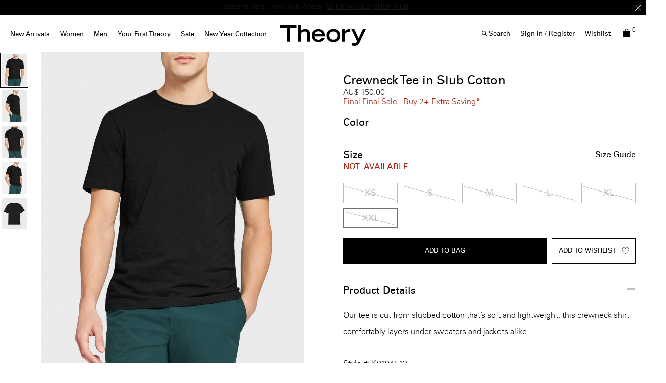

--- FILE ---
content_type: text/html;charset=UTF-8
request_url: https://au.theory.com/style-masters/crewneck-tee-in-slub-cotton/K0194513_001.html?dwvar_K0194513__001_color=001&dwvar_K0194513__001_size=XXL
body_size: 36909
content:
<!DOCTYPE html>
<html lang="en">
<head>
<!--[if gt IE 9]><!-->


    <script type="text/javascript" src="https://au.theory.com/assets/74f3ac53429527db0826079307338691900112434e5"  ></script><script type="text/javascript" src="/gnokgnohyroeht.js"></script>



<script defer type="text/javascript">
    

window.preferences = {"isProduction":true,"GTM_ENABLED":true,"GTM_DataLayerID":"dataLayer","GTM_SNIPPET":"%3C%21--%20Google%20Tag%20Manager%20--%3E%0A%3Cscript%3E%28function%28w%2Cd%2Cs%2Cl%2Ci%29%7Bw%5Bl%5D%3Dw%5Bl%5D%7C%7C%5B%5D%3Bw%5Bl%5D.push%28%7B%27gtm.start%27%3A%0Anew%20Date%28%29.getTime%28%29%2Cevent%3A%27gtm.js%27%7D%29%3Bvar%20f%3Dd.getElementsByTagName%28s%29%5B0%5D%2C%0Aj%3Dd.createElement%28s%29%2Cdl%3Dl%21%3D%27dataLayer%27%3F%27%26l%3D%27+l%3A%27%27%3Bj.async%3Dtrue%3Bj.src%3D%0A%27https%3A//www.googletagmanager.com/gtm.js%3Fid%3D%27+i+dl%3Bf.parentNode.insertBefore%28j%2Cf%29%3B%0A%7D%29%28window%2Cdocument%2C%27script%27%2C%27dataLayer%27%2C%27GTM-MGSZX26%27%29%3B%3C/script%3E%0A%3C%21--%20End%20Google%20Tag%20Manager%20--%3E%0A%3C%21--%20Google%20Tag%20Manager%20%28noscript%29%20--%3E%0A%3Cnoscript%3E%3Ciframe%20src%3D%22https%3A//www.googletagmanager.com/ns.html%3Fid%3DGTM-MGSZX26%22%0Aheight%3D%220%22%20width%3D%220%22%20style%3D%22display%3Anone%3Bvisibility%3Ahidden%22%3E%3C/iframe%3E%3C/noscript%3E%0A%3C%21--%20End%20Google%20Tag%20Manager%20%28noscript%29%20--%3E","DEFAULT_COUNTRY_CODE":"HK","LOQATE_ENABLED":false,"GOOGLE_API_KEY":"AIzaSyCVVJvo8twIyy1dOdecLiqNy1crclNdBEE","DONATION_ENABLED":false,"COLORADO_TAX_ENABLED":false,"ENABLED_COOKIE_CONSENT":true,"COOKIE_CONSENT_EXP":0,"LISTING_INFINITE_SCROLL":true,"POPUP_DELAY":0,"EXP_DAYS":30,"POPUP_CHECKBOX":true,"CURRENT_SITE":"theory_hk","TW_CHECK_AVAILABILITY":false,"KLARNA_ENABLED":false,"ENABLE_PDP_LAZY_LOAD":false,"EXTENDED_SHIPPING_SEL":false,"ENABLE_GUEST_WISHLIST":true,"DEFAULTTIPSAMOUNT":5,"ENABLE_PMETHODS_LIST_UPDATE":true,"LISTRAK_SCA_ENABLED":false,"AFFIRM_ENABLED":false,"FINAL_SALE_MESSAGE_DISABLED":true,"ADYEN_ENABLED":false,"MIN_CHARS_SEARCH":3,"DISABLE_GE_GEO_POPUP":true,"SW_RUNTIME_URLS_TO_CACHE":[],"SW_RUNTIME_URL":null,"RISKIFIED_DOMAIN":null,"HIDE_USER_INFO_DATALAYER":true};
window.urls = {"staticPath":"/on/demandware.static/Sites-theory_hk-Site/-/en_AU/v1769678673843/","storeDetails":"/storedetail/","findStores":"/storelocator/","showPrimary":"/on/demandware.store/Sites-theory_hk-Site/en_AU/PopupManager-Show","submitPopupForm":"/on/demandware.store/Sites-theory_hk-Site/en_AU/PopupManager-Submit","setPaymentType":"/on/demandware.store/Sites-theory_hk-Site/en_AU/CheckoutServices-SetPaymentType","teamworkCheckItemsAvailability":"/on/demandware.store/Sites-theory_hk-Site/en_AU/Cart-CheckItemsAvailability","klarnaExpressCheckout":"/on/demandware.store/Sites-theory_hk-Site/en_AU/Klarna-ExpressCheckout","getPaymentMethods":"/on/demandware.store/Sites-theory_hk-Site/en_AU/Checkout-GetPaymentMethods","adyenGetPaymentMethods":"/on/demandware.store/Sites-theory_hk-Site/en_AU/Adyen-GetPaymentMethods","listrakScaRender":"/on/demandware.store/Sites-theory_hk-Site/en_AU/ltkSendSca-RenderSca","showAvailableStores":"/on/demandware.store/Sites-theory_hk-Site/en_AU/StoreInventory-ShowAvailableStores","productPage":"/product/","cartPage":"https://au.theory.com/cart/","wishlistButtons":"/on/demandware.store/Sites-theory_hk-Site/en_AU/Wishlist-ShowWishlistButtonsJSON"};
window.resources = {"MAPMARKERIMAGE":"/on/demandware.static/Sites-theory_hk-Site/-/en_AU/v1769678673843/images/mapMarker.png","CLUSTERIMAGE":"/on/demandware.static/Sites-theory_hk-Site/-/default/dw633bd2cf/images/storelocator/cluster.png","GET_DIRECTIONS_FROM":"Get Directions From:","STORELOCATOR_MORE_DETAILS":"More details","STORELOCATOR_CITY_POSTAL":"City, Postal Code, ...","START_SHOPPING":"Start Shopping","FREE_LABEL":"Free","SHIPPING_METHOD_SEPARATOR":":","SERVER_ERROR":"global.servererror","FOOTER_ERROR_MSG_EMAILEMPTY":"This field is required.","FOOTER_ERROR_MSG_EMAIL":"Please enter a valid email address.","CURRENCY_SYMBOL":"HK$","INVALID_ADDRESS":"This address is not available for shipping","QUICKADD_SELECTSIZE":"Select Size","PAST_CANCELLATION_WINDOW":"Past Cancellation Window","NOTIFICATION_ALERT_SAVE":"Your changes have been saved!","WARDROBE_SELECTSIZE":"US Size","MINICART_SIZE":"Size","ADD_TO_BAG":"Add to Bag","CHINESE_CHARS_ERROR":"We are currently unable to accept non-english characters. Please use all english characters to proceed","CART_COUNT_0":"Cart 0 Items","VIEW_MORE":"View More","VIEW_LESS":"View Less"};
window.siteSettings = {"SHIPPING_RESTRICTION":false,"SAMEDAYDELIVERY":false};

</script>



<script defer type="text/javascript" src="/on/demandware.static/Sites-theory_hk-Site/-/en_AU/v1769678673843/js/main.js"></script>

    <script defer type="text/javascript" src="/on/demandware.static/Sites-theory_hk-Site/-/en_AU/v1769678673843/js/productDetailRedesign.js"></script>

    <script defer type="text/javascript" src="/on/demandware.static/Sites-theory_hk-Site/-/en_AU/v1769678673843/js/productCarousel.js"></script>

    <script defer type="text/javascript" src="/on/demandware.static/Sites-theory_hk-Site/-/en_AU/v1769678673843/js/sizeGuidePDP.js"></script>


<script type="text/javascript" src="https://appleid.cdn-apple.com/appleauth/static/jsapi/appleid/1/en_US/appleid.auth.js"></script>

<!--<![endif]-->
<meta charset=UTF-8 />

<meta http-equiv="x-ua-compatible" content="ie=edge" />

<meta name="viewport" content="width=device-width, initial-scale=1, maximum-scale=3, user-scalable=no" />





    <title>
        
            Slub Cotton Essential Tee | Theory
        
    </title>


<meta name="description" content="Our tee is cut from slubbed cotton that&rsquo;s soft and lightweight, this crewneck shirt comfortably layers under sweaters and jackets alike. 
&lt;br&gt;&lt;br&gt;"/>
<meta name="keywords" content="ESSENTIAL TEE | Crewneck Tee in Slub Cotton | | 100% Cotton | Theory Australia"/>



    
        <meta property="og:image" content="https://ak-media.theory.com/i/theory/TH_K0194513_001_L0?"/>
    

    
        <meta property="og:type" content="website"/>
    

    
        <meta property="twitter:card" content="summary"/>
    

    
        <meta property="og:site_name" content="Theory AU"/>
    

    
        <meta name="twitter:site" content="@Theory__"/>
    

    
        <meta property="og:description" content="Theory Australia offers high quality contemporary men&rsquo;s and women&rsquo;s clothing. Discover the season&rsquo;s latest cashmere sweaters, pants, blazers, shirts, and wear to work styles for men and women."/>
    

    
        <meta name="twitter:creator" content="@Theory__"/>
    



    <meta property="og:url" content="https://au.theory.com/style-masters/crewneck-tee-in-slub-cotton/black/192648248132.html">







<link rel="shortcut icon" type="image/x-icon" href="/on/demandware.static/Sites-theory_hk-Site/-/default/dw5d881218/images/favicons/favicon2.ico" />
<link rel="apple-touch-icon" sizes="180x180" href="/on/demandware.static/Sites-theory_hk-Site/-/default/dwec477c32/images/favicons/apple-touch-icon.png"/>
<link rel="icon" type="image/png" sizes="32x32" href="/on/demandware.static/Sites-theory_hk-Site/-/default/dw379afcd9/images/favicons/favicon-32x32.png"/>
<link rel="icon" type="image/png" sizes="16x16" href="/on/demandware.static/Sites-theory_hk-Site/-/default/dw80c3916d/images/favicons/favicon-16x16.png"/>

<link rel="stylesheet" href="/on/demandware.static/Sites-theory_hk-Site/-/en_AU/v1769678673843/css/global.css" />


    <link rel="stylesheet" href="/on/demandware.static/Sites-theory_hk-Site/-/en_AU/v1769678673843/css/product/detailRedesign.css" />




    <script src="https://rapid-cdn.yottaa.com/rapid/lib/lCC6Y8Y29HaclA.js"></script><script>Yo.serviceWorker.manage();</script>














<link rel="alternate" hreflang="en-hk" href="https://hk.theory.com/style-masters/crewneck-tee-in-slub-cotton/black/192648248132.html" />

<link rel="alternate" hreflang="en-au" href="https://au.theory.com/style-masters/crewneck-tee-in-slub-cotton/black/192648248132.html" />

<link rel="alternate" hreflang="en-sg" href="https://sg.theory.com/style-masters/crewneck-tee-in-slub-cotton/black/192648248132.html" />

<link rel="alternate" hreflang="en-tw" href="https://tw.theory.com/style-masters/crewneck-tee-in-slub-cotton/black/192648248132.html" />

<link rel="alternate" hreflang="en-gb" href="https://uk.theory.com/men/t-shirts-%2B-polos/crewneck-tee-in-slub-cotton/black/192648248132.html?lang=en_GB" />

<link rel="alternate" hreflang="en-be" href="https://eu.theory.com/men/t-shirts-%2B-polos/crewneck-tee-in-slub-cotton/black/192648248132.html?lang=en_BE" />

<link rel="alternate" hreflang="fr-fr" href="https://eu.theory.com/men/t-shirts-%2B-polos/crewneck-tee-in-slub-cotton/noir/192648248132.html?lang=fr_FR" />

<link rel="alternate" hreflang="en-cz" href="https://eu.theory.com/men/t-shirts-%2B-polos/crewneck-tee-in-slub-cotton/black/192648248132.html?lang=en_CZ" />

<link rel="alternate" hreflang="de" href="https://eu.theory.com/men/t-shirts-%2B-polos/crewneck-tee-in-slub-cotton/schwarz/192648248132.html?lang=de" />

<link rel="alternate" hreflang="de-de" href="https://eu.theory.com/men/t-shirts-%2B-polos/crewneck-tee-in-slub-cotton/schwarz/192648248132.html?lang=de_DE" />

<link rel="alternate" hreflang="en-nl" href="https://eu.theory.com/men/t-shirts-%2B-polos/crewneck-tee-in-slub-cotton/black/192648248132.html?lang=en_NL" />

<link rel="alternate" hreflang="en-ro" href="https://eu.theory.com/men/t-shirts-%2B-polos/crewneck-tee-in-slub-cotton/black/192648248132.html?lang=en_RO" />

<link rel="alternate" hreflang="en-pl" href="https://eu.theory.com/men/t-shirts-%2B-polos/crewneck-tee-in-slub-cotton/black/192648248132.html?lang=en_PL" />

<link rel="alternate" hreflang="it-it" href="https://eu.theory.com/men/t-shirts-%2B-polos/crewneck-tee-in-slub-cotton/black/192648248132.html?lang=it_IT" />

<link rel="alternate" hreflang="en-bg" href="https://eu.theory.com/men/t-shirts-%2B-polos/crewneck-tee-in-slub-cotton/black/192648248132.html?lang=en_BG" />

<link rel="alternate" hreflang="en-pt" href="https://eu.theory.com/men/t-shirts-%2B-polos/crewneck-tee-in-slub-cotton/black/192648248132.html?lang=en_PT" />

<link rel="alternate" hreflang="en-fi" href="https://eu.theory.com/men/t-shirts-%2B-polos/crewneck-tee-in-slub-cotton/black/192648248132.html?lang=en_FI" />

<link rel="alternate" hreflang="en-mt" href="https://eu.theory.com/men/t-shirts-%2B-polos/crewneck-tee-in-slub-cotton/black/192648248132.html?lang=en_MT" />

<link rel="alternate" hreflang="en-es" href="https://eu.theory.com/men/t-shirts-%2B-polos/crewneck-tee-in-slub-cotton/black/192648248132.html?lang=en_ES" />

<link rel="alternate" hreflang="en-gr" href="https://eu.theory.com/men/t-shirts-%2B-polos/crewneck-tee-in-slub-cotton/black/192648248132.html?lang=en_GR" />

<link rel="alternate" hreflang="en-it" href="https://eu.theory.com/men/t-shirts-%2B-polos/crewneck-tee-in-slub-cotton/black/192648248132.html?lang=en_IT" />

<link rel="alternate" hreflang="en-cy" href="https://eu.theory.com/men/t-shirts-%2B-polos/crewneck-tee-in-slub-cotton/black/192648248132.html?lang=en_CY" />

<link rel="alternate" hreflang="en-at" href="https://eu.theory.com/men/t-shirts-%2B-polos/crewneck-tee-in-slub-cotton/black/192648248132.html?lang=en_AT" />

<link rel="alternate" hreflang="en-sk" href="https://eu.theory.com/men/t-shirts-%2B-polos/crewneck-tee-in-slub-cotton/black/192648248132.html?lang=en_SK" />

<link rel="alternate" hreflang="en-ie" href="https://eu.theory.com/men/t-shirts-%2B-polos/crewneck-tee-in-slub-cotton/black/192648248132.html?lang=en_IE" />

<link rel="alternate" hreflang="en-ee" href="https://eu.theory.com/men/t-shirts-%2B-polos/crewneck-tee-in-slub-cotton/black/192648248132.html?lang=en_EE" />

<link rel="alternate" hreflang="en-hr" href="https://eu.theory.com/men/t-shirts-%2B-polos/crewneck-tee-in-slub-cotton/black/192648248132.html?lang=en_HR" />

<link rel="alternate" hreflang="en-lv" href="https://eu.theory.com/men/t-shirts-%2B-polos/crewneck-tee-in-slub-cotton/black/192648248132.html?lang=en_LV" />

<link rel="alternate" hreflang="en-lu" href="https://eu.theory.com/men/t-shirts-%2B-polos/crewneck-tee-in-slub-cotton/black/192648248132.html?lang=en_LU" />

<link rel="alternate" hreflang="en-lt" href="https://eu.theory.com/men/t-shirts-%2B-polos/crewneck-tee-in-slub-cotton/black/192648248132.html?lang=en_LT" />

<link rel="alternate" hreflang="en-dk" href="https://eu.theory.com/men/t-shirts-%2B-polos/crewneck-tee-in-slub-cotton/black/192648248132.html?lang=en_DK" />

<link rel="alternate" hreflang="fr" href="https://eu.theory.com/men/t-shirts-%2B-polos/crewneck-tee-in-slub-cotton/noir/192648248132.html?lang=fr" />

<link rel="alternate" hreflang="en-hu" href="https://eu.theory.com/men/t-shirts-%2B-polos/crewneck-tee-in-slub-cotton/black/192648248132.html?lang=en_HU" />

<link rel="alternate" hreflang="es-es" href="https://eu.theory.com/men/t-shirts-%2B-polos/crewneck-tee-in-slub-cotton/black/192648248132.html?lang=es_ES" />

<link rel="alternate" hreflang="en-se" href="https://eu.theory.com/men/t-shirts-%2B-polos/crewneck-tee-in-slub-cotton/black/192648248132.html?lang=en_SE" />

<link rel="alternate" hreflang="en-si" href="https://eu.theory.com/men/t-shirts-%2B-polos/crewneck-tee-in-slub-cotton/black/192648248132.html?lang=en_SI" />

<link rel="alternate" hreflang="x-default" href="https://www.theory.com/men/t-shirts-and-polos/crewneck-tee-in-slub-cotton/black/192648248132.html" />

<link rel="alternate" hreflang="en-us" href="https://www.theory.com/men/t-shirts-and-polos/crewneck-tee-in-slub-cotton/black/192648248132.html" />






<meta name="appleid-signin-client-id" content="com.theory.hk"/>
<meta name="appleid-signin-scope" content="name email"/>
<meta name="appleid-signin-redirect-uri" content="https://au.theory.com/oauthreentryapple"/>
<meta name="appleid-signin-state" content="https://au.theory.com/style-masters/crewneck-tee-in-slub-cotton/black/192648248132.html"/>


<link rel="canonical" href="https://au.theory.com/style-masters/crewneck-tee-in-slub-cotton/black/192648248132.html"/>

<script type="text/javascript">//<!--
/* <![CDATA[ (head-active_data.js) */
var dw = (window.dw || {});
dw.ac = {
    _analytics: null,
    _events: [],
    _category: "",
    _searchData: "",
    _anact: "",
    _anact_nohit_tag: "",
    _analytics_enabled: "true",
    _timeZone: "Hongkong",
    _capture: function(configs) {
        if (Object.prototype.toString.call(configs) === "[object Array]") {
            configs.forEach(captureObject);
            return;
        }
        dw.ac._events.push(configs);
    },
	capture: function() { 
		dw.ac._capture(arguments);
		// send to CQ as well:
		if (window.CQuotient) {
			window.CQuotient.trackEventsFromAC(arguments);
		}
	},
    EV_PRD_SEARCHHIT: "searchhit",
    EV_PRD_DETAIL: "detail",
    EV_PRD_RECOMMENDATION: "recommendation",
    EV_PRD_SETPRODUCT: "setproduct",
    applyContext: function(context) {
        if (typeof context === "object" && context.hasOwnProperty("category")) {
        	dw.ac._category = context.category;
        }
        if (typeof context === "object" && context.hasOwnProperty("searchData")) {
        	dw.ac._searchData = context.searchData;
        }
    },
    setDWAnalytics: function(analytics) {
        dw.ac._analytics = analytics;
    },
    eventsIsEmpty: function() {
        return 0 == dw.ac._events.length;
    }
};
/* ]]> */
// -->
</script>
<script type="text/javascript">//<!--
/* <![CDATA[ (head-cquotient.js) */
var CQuotient = window.CQuotient = {};
CQuotient.clientId = 'aado-theory_hk';
CQuotient.realm = 'AADO';
CQuotient.siteId = 'theory_hk';
CQuotient.instanceType = 'prd';
CQuotient.locale = 'en_AU';
CQuotient.fbPixelId = '__UNKNOWN__';
CQuotient.activities = [];
CQuotient.cqcid='';
CQuotient.cquid='';
CQuotient.cqeid='';
CQuotient.cqlid='';
CQuotient.apiHost='api.cquotient.com';
/* Turn this on to test against Staging Einstein */
/* CQuotient.useTest= true; */
CQuotient.useTest = ('true' === 'false');
CQuotient.initFromCookies = function () {
	var ca = document.cookie.split(';');
	for(var i=0;i < ca.length;i++) {
	  var c = ca[i];
	  while (c.charAt(0)==' ') c = c.substring(1,c.length);
	  if (c.indexOf('cqcid=') == 0) {
		CQuotient.cqcid=c.substring('cqcid='.length,c.length);
	  } else if (c.indexOf('cquid=') == 0) {
		  var value = c.substring('cquid='.length,c.length);
		  if (value) {
		  	var split_value = value.split("|", 3);
		  	if (split_value.length > 0) {
			  CQuotient.cquid=split_value[0];
		  	}
		  	if (split_value.length > 1) {
			  CQuotient.cqeid=split_value[1];
		  	}
		  	if (split_value.length > 2) {
			  CQuotient.cqlid=split_value[2];
		  	}
		  }
	  }
	}
}
CQuotient.getCQCookieId = function () {
	if(window.CQuotient.cqcid == '')
		window.CQuotient.initFromCookies();
	return window.CQuotient.cqcid;
};
CQuotient.getCQUserId = function () {
	if(window.CQuotient.cquid == '')
		window.CQuotient.initFromCookies();
	return window.CQuotient.cquid;
};
CQuotient.getCQHashedEmail = function () {
	if(window.CQuotient.cqeid == '')
		window.CQuotient.initFromCookies();
	return window.CQuotient.cqeid;
};
CQuotient.getCQHashedLogin = function () {
	if(window.CQuotient.cqlid == '')
		window.CQuotient.initFromCookies();
	return window.CQuotient.cqlid;
};
CQuotient.trackEventsFromAC = function (/* Object or Array */ events) {
try {
	if (Object.prototype.toString.call(events) === "[object Array]") {
		events.forEach(_trackASingleCQEvent);
	} else {
		CQuotient._trackASingleCQEvent(events);
	}
} catch(err) {}
};
CQuotient._trackASingleCQEvent = function ( /* Object */ event) {
	if (event && event.id) {
		if (event.type === dw.ac.EV_PRD_DETAIL) {
			CQuotient.trackViewProduct( {id:'', alt_id: event.id, type: 'raw_sku'} );
		} // not handling the other dw.ac.* events currently
	}
};
CQuotient.trackViewProduct = function(/* Object */ cqParamData){
	var cq_params = {};
	cq_params.cookieId = CQuotient.getCQCookieId();
	cq_params.userId = CQuotient.getCQUserId();
	cq_params.emailId = CQuotient.getCQHashedEmail();
	cq_params.loginId = CQuotient.getCQHashedLogin();
	cq_params.product = cqParamData.product;
	cq_params.realm = cqParamData.realm;
	cq_params.siteId = cqParamData.siteId;
	cq_params.instanceType = cqParamData.instanceType;
	cq_params.locale = CQuotient.locale;
	
	if(CQuotient.sendActivity) {
		CQuotient.sendActivity(CQuotient.clientId, 'viewProduct', cq_params);
	} else {
		CQuotient.activities.push({activityType: 'viewProduct', parameters: cq_params});
	}
};
/* ]]> */
// -->
</script>




<script>(window.BOOMR_mq=window.BOOMR_mq||[]).push(["addVar",{"rua.upush":"false","rua.cpush":"false","rua.upre":"false","rua.cpre":"false","rua.uprl":"false","rua.cprl":"false","rua.cprf":"false","rua.trans":"","rua.cook":"false","rua.ims":"false","rua.ufprl":"false","rua.cfprl":"false","rua.isuxp":"false","rua.texp":"norulematch","rua.ceh":"false","rua.ueh":"false","rua.ieh.st":"0"}]);</script>
                              <script>!function(a){var e="https://s.go-mpulse.net/boomerang/",t="addEventListener";if("False"=="True")a.BOOMR_config=a.BOOMR_config||{},a.BOOMR_config.PageParams=a.BOOMR_config.PageParams||{},a.BOOMR_config.PageParams.pci=!0,e="https://s2.go-mpulse.net/boomerang/";if(window.BOOMR_API_key="599ZJ-BMURH-RSJBR-L3DWF-C7AX7",function(){function n(e){a.BOOMR_onload=e&&e.timeStamp||(new Date).getTime()}if(!a.BOOMR||!a.BOOMR.version&&!a.BOOMR.snippetExecuted){a.BOOMR=a.BOOMR||{},a.BOOMR.snippetExecuted=!0;var i,_,o,r=document.createElement("iframe");if(a[t])a[t]("load",n,!1);else if(a.attachEvent)a.attachEvent("onload",n);r.src="javascript:void(0)",r.title="",r.role="presentation",(r.frameElement||r).style.cssText="width:0;height:0;border:0;display:none;",o=document.getElementsByTagName("script")[0],o.parentNode.insertBefore(r,o);try{_=r.contentWindow.document}catch(O){i=document.domain,r.src="javascript:var d=document.open();d.domain='"+i+"';void(0);",_=r.contentWindow.document}_.open()._l=function(){var a=this.createElement("script");if(i)this.domain=i;a.id="boomr-if-as",a.src=e+"599ZJ-BMURH-RSJBR-L3DWF-C7AX7",BOOMR_lstart=(new Date).getTime(),this.body.appendChild(a)},_.write("<bo"+'dy onload="document._l();">'),_.close()}}(),"".length>0)if(a&&"performance"in a&&a.performance&&"function"==typeof a.performance.setResourceTimingBufferSize)a.performance.setResourceTimingBufferSize();!function(){if(BOOMR=a.BOOMR||{},BOOMR.plugins=BOOMR.plugins||{},!BOOMR.plugins.AK){var e=""=="true"?1:0,t="cookiepresent",n="clnfutyxyzhpi2l3ntna-f-e597786d3-clientnsv4-s.akamaihd.net",i="false"=="true"?2:1,_={"ak.v":"39","ak.cp":"1177086","ak.ai":parseInt("681193",10),"ak.ol":"0","ak.cr":10,"ak.ipv":4,"ak.proto":"h2","ak.rid":"876e703a","ak.r":47376,"ak.a2":e,"ak.m":"x","ak.n":"essl","ak.bpcip":"18.218.90.0","ak.cport":47284,"ak.gh":"23.200.85.106","ak.quicv":"","ak.tlsv":"tls1.3","ak.0rtt":"","ak.0rtt.ed":"","ak.csrc":"-","ak.acc":"","ak.t":"1769696474","ak.ak":"hOBiQwZUYzCg5VSAfCLimQ==e2DQnexDmxwqA/KtS3jKwKoaO7RzbC457ADdNgp/FYkBroGXBkVg1m581vZ9TVSPldckATO4nmPQJt77xJxJM/npAoQ8qwKNHcy3Ymr5AfylKY9I0uRBq/wRw5s3pZlIXbW0OBrUrBXvRBVFOSOdo/EAGKUKdUhTzQzTKT5sJKKWCl1KfLSIZLld4gpSfAGICUN4d5eFo5i6JCbCt7SnCntv7kKkep/ukj7VerPB+ViNsyoYydRqleGUU57byu54xRZeXoNuj3zrHK+LaAyBnEuSt/XLLKNLPv3peJxA5RFAmSEx+HHykS2cB6uNcSw5Gfg/pSDMdzoGfjTEINO+GlsJtc9anqlAg/BFdsl9Ni/HFzG9/vHDmF1n0YksEF6jLk4L8fY0ZqmDd67BwuaxE8zkqA9Pk2JCFq3dDSAyCwQ=","ak.pv":"48","ak.dpoabenc":"","ak.tf":i};if(""!==t)_["ak.ruds"]=t;var o={i:!1,av:function(e){var t="http.initiator";if(e&&(!e[t]||"spa_hard"===e[t]))_["ak.feo"]=void 0!==a.aFeoApplied?1:0,BOOMR.addVar(_)},rv:function(){var a=["ak.bpcip","ak.cport","ak.cr","ak.csrc","ak.gh","ak.ipv","ak.m","ak.n","ak.ol","ak.proto","ak.quicv","ak.tlsv","ak.0rtt","ak.0rtt.ed","ak.r","ak.acc","ak.t","ak.tf"];BOOMR.removeVar(a)}};BOOMR.plugins.AK={akVars:_,akDNSPreFetchDomain:n,init:function(){if(!o.i){var a=BOOMR.subscribe;a("before_beacon",o.av,null,null),a("onbeacon",o.rv,null,null),o.i=!0}return this},is_complete:function(){return!0}}}}()}(window);</script></head>
<body
class="page-body page-product"
style="
--pageBgColor: white;
--pageTextColor: black;
--promoBannerBgColor: black;
--headerBgColor: white;
--headerTextColor: black;
"
>

<div class="page-content">
<div class="page " data-action="Product-Show" data-querystring="dwvar_K0194513__001_color=001&amp;dwvar_K0194513__001_size=XXL&amp;pid=K0194513_001">



<link rel="stylesheet" href="/on/demandware.static/Sites-theory_hk-Site/-/en_AU/v1769678673843/css/globale/flags.css" />
<link rel="stylesheet" href="/on/demandware.static/Sites-theory_hk-Site/-/en_AU/v1769678673843/css/globale/styles.css" />
<script type="text/javascript" id="globale-script-loader-data" src="/on/demandware.static/Sites-theory_hk-Site/-/en_AU/v1769678673843/js/geScriptLoader.js">
{
  "action": "Globale-ScriptLoaderData",
  "queryString": "",
  "locale": "en_AU",
  "clientJsUrl": "https://webservices.global-e.com/merchant/clientsdk/1665",
  "apiVersion": "2.1.4",
  "clientJsMerchantId": 1665,
  "clientSettings": "{\"AllowClientTracking\":{\"Value\":\"true\"},\"CDNEnabled\":{\"Value\":\"true\"},\"CheckoutContainerSuffix\":{\"Value\":\"Global-e_International_Checkout\"},\"FT_IsAnalyticsSDKEnabled\":{\"Value\":\"true\"},\"FT_UtmReplaceSessionStorageWithCookies\":{\"Value\":\"true\"},\"FullClientTracking\":{\"Value\":\"true\"},\"IsMonitoringMerchant\":{\"Value\":\"true\"},\"IsV2Checkout\":{\"Value\":\"true\"},\"SetGEInCheckoutContainer\":{\"Value\":\"true\"},\"ShowFreeShippingBanner\":{\"Value\":\"false\"},\"TabletAsMobile\":{\"Value\":\"false\"},\"UOSIUseShippingMethodTrackingUrl\":{\"Value\":\"true\"},\"UtmAcceptableUtmSourceList\":{\"Value\":\"[\\\\\\\"borderfree\\\\\\\"]\"},\"AdScaleClientSDKURL\":{\"Value\":\"https://web.global-e.com/merchant/GetAdScaleClientScript?merchantId=1665\"},\"AmazonUICulture\":{\"Value\":\"en-GB\"},\"AnalyticsSDKCDN\":{\"Value\":\"https://globale-analytics-sdk.global-e.com/PROD/bundle.js\"},\"AnalyticsUrl\":{\"Value\":\"https://services.global-e.com/\"},\"BfGoogleAdsEnabled\":{\"Value\":\"false\"},\"BfGoogleAdsLifetimeInDays\":{\"Value\":\"30\"},\"CashbackServiceDomainUrl\":{\"Value\":\"https://finance-cashback.global-e.com\"},\"CDNUrl\":{\"Value\":\"https://webservices.global-e.com/\"},\"ChargeMerchantForPrepaidRMAOfReplacement\":{\"Value\":\"false\"},\"CheckoutCDNURL\":{\"Value\":\"https://webservices.global-e.com/\"},\"EnableReplaceUnsupportedCharactersInCheckout\":{\"Value\":\"false\"},\"Environment\":{\"Value\":\"PRODUCTION\"},\"FinanceServiceBaseUrl\":{\"Value\":\"https://finance-calculations.global-e.com\"},\"FT_AnalyticsSdkEnsureClientIdSynchronized\":{\"Value\":\"true\"},\"FT_BrowsingStartCircuitBreaker\":{\"Value\":\"true\"},\"FT_BrowsingStartEventInsteadOfPageViewed\":{\"Value\":\"true\"},\"FT_IsLegacyAnalyticsSDKEnabled\":{\"Value\":\"true\"},\"FT_IsShippingCountrySwitcherPopupAnalyticsEnabled\":{\"Value\":\"false\"},\"FT_IsWelcomePopupAnalyticsEnabled\":{\"Value\":\"false\"},\"FT_PostponePageViewToPageLoadComplete\":{\"Value\":\"true\"},\"FT_UseGlobalEEngineConfig\":{\"Value\":\"true\"},\"FT_UtmRaceConditionEnabled\":{\"Value\":\"true\"},\"GTM_ID\":{\"Value\":\"GTM-PWW94X2\"},\"InternalTrackingEnabled\":{\"Value\":\"false\"},\"InvoiceEditorURL\":{\"Value\":\"documents/invoice_editor\"},\"PixelAddress\":{\"Value\":\"https://utils.global-e.com\"},\"RangeOfAdditionalPaymentFieldsToDisplayIDs\":{\"Value\":\"[1,2,3,4,5,6,7,8,9,10,11,12,13,14,15,16,17,18,19,20]\"},\"ReconciliationServiceBaseUrl\":{\"Value\":\"https://finance-reconciliation-engine.global-e.com\"},\"RefundRMAReplacementShippingTypes\":{\"Value\":\"[2,3,4]\"},\"RefundRMAReplacementStatuses\":{\"Value\":\"[9,11,12]\"},\"TrackingV2\":{\"Value\":\"true\"},\"UseShopifyCheckoutForPickUpDeliveryMethod\":{\"Value\":\"false\"},\"MerchantIdHashed\":{\"Value\":\"mZ2a\"}}",
  "clientJsDomain": "https://webservices.global-e.com",
  "cookieDomain": "au.theory.com",
  "globaleOperatedCountry": true,
  "performFrontendSiteUrlRedirect": true,
  "getSiteRedirectUrl": "https://au.theory.com/on/demandware.store/Sites-theory_hk-Site/en_AU/Globale-GetSiteRedirectUrl",
  "globaleConvertPriceUrl": "https://au.theory.com/on/demandware.store/Sites-theory_hk-Site/en_AU/Globale-ConvertPrice",
  "globaleCartTokenUrl": "https://au.theory.com/on/demandware.store/Sites-theory_hk-Site/en_AU/Globale-GetCartToken",
  "geoLocationCountry": {
    "countryCode": "US",
    "isCountryExists": true
  },
  "siteId": "theory_hk",
  "country": "AU",
  "currency": "AUD",
  "culture": "en-GB",
  "languageSwitcher": {
    "enabled": false
  },
  "allowedCurrencies": {
    "default": []
  }
}
</script>






    <div class="d-none">
        <a href="#maincontent" class="skip" aria-label="Skip to main content">Skip to main content</a>
<a href="#footercontent" class="skip" aria-label="Skip to footer content">Skip to footer content</a>
    </div>
    
        






























<header class="page_header pd-header sticky js-sticky-top">
    
        <div class="header-banner slide-up d-none">
            

    








<div class="header-banner">
<div class="experience-region experience-headerbanner"><div class="experience-component experience-assets-rotatorBanner">
<div class="js-dl-element w-100" data-dllocation="">
    <div class="d-flex justify-content-center w-100">
        <div class="content w-100">
            
                <div class="row text-center rotationBanner js-rotator-banner" data-fadespeed="1000" data-pausespeed="5000">
                    <div class="js-rotator-container"><div class="experience-component experience-assets-texttile"><div class="richtext js-dl-element" style="" data-dllocation="">
    <p>Seasonal Sale - New Style Added | <a href="https://au.theory.com/sale/womens-sale/" target="_self" data-link-type="category" data-link-label="Womens Sale" data-category-id="womens-sale" data-category-catalog-id="site-theory-hk">SHOP WOMEN</a> <a href="https://au.theory.com/sale/mens-sale/" target="_self" data-link-type="category" data-link-label="Mens Sale" data-category-id="mens-sale" data-category-catalog-id="site-theory-hk">SHOP MEN</a></p>
</div>
</div><div class="experience-component experience-assets-texttile"><div class="richtext js-dl-element" style="" data-dllocation="">
    <p>Login before checkout to check if any member coupons are available in your account. Eligibility may vary.&nbsp;<a href="/login/" target="_self" data-link-type="external" data-link-label="/login/">LOGIN NOW</a></p>
</div>
</div><div class="experience-component experience-assets-texttile"><div class="richtext js-dl-element" style="" data-dllocation="">
    <p>Welcome Offer | Sign up to enjoy special offer on your first full-price purchase. <a href="/login" target="_self" data-link-type="external" data-link-label="/login">SIGN UP NOW</a> <a href="https://au.theory.com/exclusion.html" target="_self" data-link-type="page" data-link-label="exclusion" data-content-page-id="exclusion">T&amp;C apply.</a></p>
</div>
</div></div>
                </div>
            
            
                <div class="close-button" >
                    <button type="button" class="close icon-close-x-two-lines" aria-label="Close"></button>
                </div>
            
        </div>
    </div>
</div>
</div></div>
</div>







        </div>
    

    
        <div class="globale-header-banner">
            <div class="row">
                <div class="col-12">
                    <div id="GlobaleFreeShippingBannerContainer" class="GlobaleFreeShippingBannerContainer"></div>
                </div>
            </div>
        </div>
    
    <nav role="navigation" class=" pd-navigation">
        <div class="header container-fluid">
            <div class="row">
                <div class="col-12 d-xl-flex header-col">
                    <div class="main-menu desktopNav navbar-toggleable-sm menu-toggleable-left multilevel-dropdown " id="navbar-collapse">
                        




    <ul class="nav navbar-nav desktoplive"><li class="nav-item dropdown">
    
        <span class="nav-link  dropdown-toggle top-level hover-help " data-name="New Arrivals" data-toggle="dropdown">New Arrivals <div class="after"></div></span>
    
    
        <div class="close-menu">
            <div class="back">
            Back
            </div>
        </div>
        <div class="megaflyout dropdown-menu justify-content-between flyout-animation banners-2">
            <div class="menu-list-tile"></div>
            <ul class="menu-list d-xl-flex"><li class="nav-item dropdown">
    
        <span class="staticItem   highlight level1" data-name="Women">Women</span>
    
    <ul class="inline-menu"><li class="inline-menu-item">
    
        <a class="dopdown-link  underline  " href="https://au.theory.com/women/new-arrivals/" data-toggle="dropdown" data-name="Shop All New Arrivals">Shop All New Arrivals</a>
    
    <ul class="inline-menu"></ul>

</li></ul>

</li><li class="nav-item dropdown">
    
        <span class="staticItem   highlight level1" data-name="Men">Men</span>
    
    <ul class="inline-menu"><li class="inline-menu-item">
    
        <a class="dopdown-link  underline  " href="https://au.theory.com/men/new-arrivals/" data-toggle="dropdown" data-name="Shop All New Arrivals">Shop All New Arrivals</a>
    
    <ul class="inline-menu"></ul>

</li></ul>

</li><li class="nav-item dropdown">
    
        <span class="staticItem   highlight level1" data-name="Women's New Arrivals">Women's New Arrivals</span>
    
    <ul class="inline-menu"><li class="inline-menu-item">
    
        <a class="dopdown-link  underline  " href="https://au.theory.com/women/sweaters-and-cardigans/brushed-cardigan-in-airy-cashmere/P1018725_QIP.html" data-toggle="dropdown" data-name=" Brushed Cardigan in Airy Cashmere"> Brushed Cardigan in Airy Cashmere</a>
    
    <ul class="inline-menu"></ul>

</li><li class="inline-menu-item">
    
        <a class="dopdown-link  underline  " href="https://au.theory.com/women/skirts/panel-drape-skirt-in-admiral-crepe/P1109301_001.html" data-toggle="dropdown" data-name="Panel Drape Skirt ">Panel Drape Skirt </a>
    
    <ul class="inline-menu"></ul>

</li><li class="inline-menu-item">
    
        <a class="dopdown-link  underline  " href="https://au.theory.com/women/pants/classic-straight-trousers-in-smooth-ponte/P1126205_A08.html" data-toggle="dropdown" data-name="Classic Straight Trousers ">Classic Straight Trousers </a>
    
    <ul class="inline-menu"></ul>

</li></ul>

</li><li class="nav-item dropdown">
    
        <span class="staticItem   highlight level1" data-name="Men's New Arrivals">Men's New Arrivals</span>
    
    <ul class="inline-menu"><li class="inline-menu-item">
    
        <a class="dopdown-link  underline  " href="https://au.theory.com/men/view-all/hilles-crewneck-sweater-in-cashmere/P0888703_XU8.html" data-toggle="dropdown" data-name="Hilles Crewneck Sweater in Cashmere">Hilles Crewneck Sweater in Cashmere</a>
    
    <ul class="inline-menu"></ul>

</li><li class="inline-menu-item">
    
        <a class="dopdown-link  underline  " href="https://au.theory.com/men/sweaters-and-cardigans/polo-sweater-in-boiled-wool/P1081701_B77.html" data-toggle="dropdown" data-name="Polo Sweater in Boiled Wool">Polo Sweater in Boiled Wool</a>
    
    <ul class="inline-menu"></ul>

</li><li class="inline-menu-item">
    
        <a class="dopdown-link  underline  " href="https://au.theory.com/men/sweaters-and-cardigans/relaxed-hoodie-in-light-bilen/Q0186708_UQA.html" data-toggle="dropdown" data-name="Relaxed Hoodie in Light Bilen">Relaxed Hoodie in Light Bilen</a>
    
    <ul class="inline-menu"></ul>

</li><li class="inline-menu-item">
    
        <a class="dopdown-link  underline  " href="https://au.theory.com/men/pants/drawstring-sweatpant-in-light-bilen/P1086717_XHX.html" data-toggle="dropdown" data-name="Drawstring Sweatpant in Light Bilen">Drawstring Sweatpant in Light Bilen</a>
    
    <ul class="inline-menu"></ul>

</li><li class="inline-menu-item">
    
        <a class="dopdown-link  underline  " href="https://au.theory.com/men/t-shirts-and-polos/quarter-zip-sweatshirt-in-dynamic-wool/P1191502_A08.html" data-toggle="dropdown" data-name="Quarter-Zip Sweatshirt in Dynamic Wool">Quarter-Zip Sweatshirt in Dynamic Wool</a>
    
    <ul class="inline-menu"></ul>

</li></ul>

</li></ul>
            <ul class="menu-list d-flex nav-promo-banners"><li class="nav-banner"><div class="mediaContainer js-dl-element   " data-name="New Arrivals" data-dllocation="" >
    
        <a class="mediaContainer-abs-link" href="/women/new-arrivals/?flyout=true"></a>
    

    

    
    
    
        <div class="mediaImage ">
            <picture style="">
                <source srcset="https://ak-media.theory.com/i/theory/W-New-Arrivals-Flyout?$mediaMobile$ 640w, https://ak-media.theory.com/i/theory/W-New-Arrivals-Flyout?$mediaMobileLarge$ 768w, https://ak-media.theory.com/i/theory/W-New-Arrivals-Flyout?$mediaTablet$ 1024w, https://ak-media.theory.com/i/theory/W-New-Arrivals-Flyout?$mediaDesktop$ 1366w, " media="(max-width: 1023px)" width=670 height=890 />
                <source srcset="https://ak-media.theory.com/i/theory/W-New-Arrivals-Flyout?$mediaDesktopLarge$ 1600w, https://ak-media.theory.com/i/theory/W-New-Arrivals-Flyout?$media$ " width=1600 height=840 />
                <img
                    class="primary-img"
                    src="[data-uri]"
                    alt=""
                    loading=lazy />
            </picture>
        </div>
    
    
        <div class="mediaContentContainer leftCTA">
            <div class="mediaContent text_under content_left text_black textMobile_black" style="--max-width-dt: unset; --max-width-mb: unset;">
                <div class="contentWrapper ">
                    
                    <h4>New Arrivals</h4>
                </div>
                <div class="cta_container"><div class="experience-component experience-assets-customCta">
<div class="customCta js-dl-element  customCTAac7ec77644b4e96895dae7b175" data-dllocation="">
    <a href="/womens-new/?flyout=true" class="">
        <span style="--dt-font-size: 13px; --mb-font-size: 13px; text-align: center; font-family: theory-web-uweb-u !important;">Shop Women</span>
        
    </a>
</div>


<style type="text/css">
    .customCTAac7ec77644b4e96895dae7b175 {
        color: black !important;
        background-color: transparent;
        border-color: black;
        max-width: auto;
    }

    .customCTAac7ec77644b4e96895dae7b175 a{
        color: black !important;
    }

    .customCTAac7ec77644b4e96895dae7b175 a:hover {
        color: black !important;
    }

    . {
        border-bottom: 2px solid #000000;
    }

    @media screen and (max-width: 768px) {
        .customCTAac7ec77644b4e96895dae7b175 {
            border-color: black !important;
        }

        .customCTAac7ec77644b4e96895dae7b175 a{
            color: black !important;
        }

        .customCTAac7ec77644b4e96895dae7b175 a:hover {
            color: black !important;
        }
    }
</style>
</div></div>
            </div>
        </div>
    
</div>
</li><li class="nav-banner"><div class="mediaContainer js-dl-element   " data-name="New Arrivals" data-dllocation="" >
    
        <a class="mediaContainer-abs-link" href="/men/new-arrivals/?flyout=true"></a>
    

    

    
    
    
        <div class="mediaImage ">
            <picture style="">
                <source srcset="https://ak-media.theory.com/i/theory/M-New-Arrivals-Flyout?$mediaMobile$ 640w, https://ak-media.theory.com/i/theory/M-New-Arrivals-Flyout?$mediaMobileLarge$ 768w, https://ak-media.theory.com/i/theory/M-New-Arrivals-Flyout?$mediaTablet$ 1024w, https://ak-media.theory.com/i/theory/M-New-Arrivals-Flyout?$mediaDesktop$ 1366w, " media="(max-width: 1023px)" width=670 height=890 />
                <source srcset="https://ak-media.theory.com/i/theory/M-New-Arrivals-Flyout?$mediaDesktopLarge$ 1600w, https://ak-media.theory.com/i/theory/M-New-Arrivals-Flyout?$media$ " width=1600 height=840 />
                <img
                    class="primary-img"
                    src="[data-uri]"
                    alt=""
                    loading=lazy />
            </picture>
        </div>
    
    
        <div class="mediaContentContainer leftCTA">
            <div class="mediaContent text_under content_left text_black textMobile_black" style="--max-width-dt: unset; --max-width-mb: unset;">
                <div class="contentWrapper ">
                    
                    <h4>New Arrivals</h4>
                </div>
                <div class="cta_container"><div class="experience-component experience-assets-customCta">
<div class="customCta js-dl-element  customCTA98e5e4aee8480a92b4fd07e7a0" data-dllocation="">
    <a href="/mens-new/?flyout=true" class="">
        <span style="--dt-font-size: 13px; --mb-font-size: 13px; text-align: center; font-family: theory-web-uweb-u !important;">Shop Men</span>
        
    </a>
</div>


<style type="text/css">
    .customCTA98e5e4aee8480a92b4fd07e7a0 {
        color: black !important;
        background-color: transparent;
        border-color: black;
        max-width: auto;
    }

    .customCTA98e5e4aee8480a92b4fd07e7a0 a{
        color: black !important;
    }

    .customCTA98e5e4aee8480a92b4fd07e7a0 a:hover {
        color: black !important;
    }

    . {
        border-bottom: 2px solid #000000;
    }

    @media screen and (max-width: 768px) {
        .customCTA98e5e4aee8480a92b4fd07e7a0 {
            border-color: black !important;
        }

        .customCTA98e5e4aee8480a92b4fd07e7a0 a{
            color: black !important;
        }

        .customCTA98e5e4aee8480a92b4fd07e7a0 a:hover {
            color: black !important;
        }
    }
</style>
</div></div>
            </div>
        </div>
    
</div>
</li></ul>
            <div class="menu-list-tile m-bottom"></div>
        </div>
    

</li><li class="nav-item dropdown">
    
        <a class="nav-link  dropdown-toggle top-level hover-help " href="https://au.theory.com/women/" data-name="Women"  data-toggle="dropdown" >Women <div class="after"></div></a>
    
    
        <div class="close-menu">
            <div class="back">
            Back
            </div>
        </div>
        <div class="megaflyout dropdown-menu justify-content-between flyout-animation banners-2">
            <div class="menu-list-tile"></div>
            <ul class="menu-list d-xl-flex"><li class="nav-item dropdown">
    
        <a class="dopdown-link   highlight level1 nav-link" href="#" data-toggle="dropdown" data-name="New + Now">New + Now</a>
    
    <ul class="inline-menu"><li class="inline-menu-item">
    
        <a class="dopdown-link   " href="https://au.theory.com/women/new-arrivals/" data-toggle="dropdown" data-name="New Arrivals">New Arrivals</a>
    
    <ul class="inline-menu"></ul>

</li><li class="inline-menu-item">
    
        <a class="dopdown-link   " href="https://au.theory.com/women/bestsellers/" data-toggle="dropdown" data-name="Bestsellers">Bestsellers</a>
    
    <ul class="inline-menu"></ul>

</li><li class="inline-menu-item">
    
        <a class="dopdown-link   " href="https://au.theory.com/women/theory-wardrobe/" data-toggle="dropdown" data-name="Wardrobe">Wardrobe</a>
    
    <ul class="inline-menu"></ul>

</li><li class="inline-menu-item">
    
        <a class="dopdown-link   " href="https://au.theory.com/women/pant-shop/" data-toggle="dropdown" data-name="Pant Guide">Pant Guide</a>
    
    <ul class="inline-menu"></ul>

</li><li class="inline-menu-item">
    
        <a class="dopdown-link   " href="https://au.theory.com/women/cashmere-shop/" data-toggle="dropdown" data-name="Cashmere Shop">Cashmere Shop</a>
    
    <ul class="inline-menu"></ul>

</li><li class="inline-menu-item">
    
        <a class="dopdown-link  underline  " href="/regal-wool-edit.html/" data-toggle="dropdown" data-name="Regal Wool ">Regal Wool </a>
    
    <ul class="inline-menu"></ul>

</li><li class="inline-menu-item">
    
        <a class="dopdown-link   " href="https://au.theory.com/women/the-warm-weather-shop/" data-toggle="dropdown" data-name="Warm Weather Shop">Warm Weather Shop</a>
    
    <ul class="inline-menu"></ul>

</li><li class="inline-menu-item">
    
        <a class="dopdown-link  underline  " href="https://au.theory.com/women/cold-weather-shop/" data-toggle="dropdown" data-name="Cold Weather Shop">Cold Weather Shop</a>
    
    <ul class="inline-menu"></ul>

</li><li class="inline-menu-item">
    
        <a class="dopdown-link   " href="https://au.theory.com/promotion/essentials-duos/" data-toggle="dropdown" data-name="Essential Duos">Essential Duos</a>
    
    <ul class="inline-menu"></ul>

</li></ul>

</li><li class="nav-item dropdown">
    
        <a class="dopdown-link   highlight level1 nav-link" href="#" data-toggle="dropdown" data-name="Clothing">Clothing</a>
    
    <ul class="inline-menu"><li class="inline-menu-item">
    
        <a class="dopdown-link   " href="https://au.theory.com/women/view-all/" data-toggle="dropdown" data-name="View All">View All</a>
    
    <ul class="inline-menu"></ul>

</li><li class="inline-menu-item">
    
        <a class="dopdown-link   " href="https://au.theory.com/women/pants/" data-toggle="dropdown" data-name="Pants">Pants</a>
    
    <ul class="inline-menu"></ul>

</li><li class="inline-menu-item">
    
        <a class="dopdown-link   " href="https://au.theory.com/women/blazers-and-jackets/" data-toggle="dropdown" data-name="Blazers + Jackets">Blazers + Jackets</a>
    
    <ul class="inline-menu"></ul>

</li><li class="inline-menu-item">
    
        <a class="dopdown-link   " href="https://au.theory.com/women/dresses/" data-toggle="dropdown" data-name="Dresses">Dresses</a>
    
    <ul class="inline-menu"></ul>

</li><li class="inline-menu-item">
    
        <a class="dopdown-link   " href="https://au.theory.com/women/t-shirts/" data-toggle="dropdown" data-name="T-Shirts">T-Shirts</a>
    
    <ul class="inline-menu"></ul>

</li><li class="inline-menu-item">
    
        <a class="dopdown-link   " href="https://au.theory.com/women/tops/" data-toggle="dropdown" data-name="Tops">Tops</a>
    
    <ul class="inline-menu"></ul>

</li><li class="inline-menu-item">
    
        <a class="dopdown-link   " href="https://au.theory.com/women/skirts/" data-toggle="dropdown" data-name="Skirts">Skirts</a>
    
    <ul class="inline-menu"></ul>

</li><li class="inline-menu-item">
    
        <a class="dopdown-link   " href="https://au.theory.com/women/suits/" data-toggle="dropdown" data-name="Suits">Suits</a>
    
    <ul class="inline-menu"></ul>

</li><li class="inline-menu-item">
    
        <a class="dopdown-link   " href="https://au.theory.com/women/sweaters-and-cardigans/" data-toggle="dropdown" data-name="Sweaters + Cardigans">Sweaters + Cardigans</a>
    
    <ul class="inline-menu"></ul>

</li></ul>

</li><li class="nav-item dropdown">
    
        <span class="staticItem   highlight level1" data-name="Accessories">Accessories</span>
    
    <ul class="inline-menu"><li class="inline-menu-item">
    
        <a class="dopdown-link   " href="https://au.theory.com/women/cold-weather-accessories/" data-toggle="dropdown" data-name="Cold Weather Accessories">Cold Weather Accessories</a>
    
    <ul class="inline-menu"></ul>

</li></ul>

</li><li class="nav-item dropdown">
    
        <a class="dopdown-link   highlight level1 nav-link" href="https://au.theory.com/women/bestsellers/" data-toggle="dropdown" data-name="Bestsellers">Bestsellers</a>
    
    <ul class="inline-menu"><li class="inline-menu-item">
    
        <a class="dopdown-link   " href="https://au.theory.com/women/bestsellers/" data-toggle="dropdown" data-name="View All">View All</a>
    
    <ul class="inline-menu"></ul>

</li><li class="inline-menu-item">
    
        <a class="dopdown-link  underline  " href="https://au.theory.com/women/pants/flared-trousers-in-good-wool/N1001212_A08.html" data-toggle="dropdown" data-name="Flared Trousers in Good Wool">Flared Trousers in Good Wool</a>
    
    <ul class="inline-menu"></ul>

</li><li class="inline-menu-item">
    
        <a class="dopdown-link  underline  " href="https://au.theory.com/women/sweaters-and-cardigans/sweater-tee-in-regal-wool/I1211701_2OB.html" data-toggle="dropdown" data-name="Sweater Tee in Regal Wool (Exclusive Color)">Sweater Tee in Regal Wool (Exclusive Color)</a>
    
    <ul class="inline-menu"></ul>

</li><li class="inline-menu-item">
    
        <a class="dopdown-link  underline  " href="https://au.theory.com/women/dresses/sleeveless-fitted-dress-in-good-wool/J0701615_001.html" data-toggle="dropdown" data-name="Sleeveless Fitted Dress">Sleeveless Fitted Dress</a>
    
    <ul class="inline-menu"></ul>

</li><li class="inline-menu-item">
    
        <a class="dopdown-link  underline  " href="https://au.theory.com/women/blazers-and-jackets/etiennette-blazer-in-good-wool/H0101113_001.html" data-toggle="dropdown" data-name="Etiennette Blazer in Good Wool">Etiennette Blazer in Good Wool</a>
    
    <ul class="inline-menu"></ul>

</li></ul>

</li><li class="nav-item dropdown">
    
        <span class="staticItem   highlight level1" data-name="Sale">Sale</span>
    
    <ul class="inline-menu"><li class="inline-menu-item">
    
        <a class="dopdown-link   " href="https://au.theory.com/sale/womens-sale/" data-toggle="dropdown" data-name="Sale">Sale</a>
    
    <ul class="inline-menu"></ul>

</li><li class="inline-menu-item">
    
        <a class="dopdown-link   " href="https://au.theory.com/last-chance/womens-last-chance/" data-toggle="dropdown" data-name="Last Chance">Last Chance</a>
    
    <ul class="inline-menu"></ul>

</li></ul>

</li></ul>
            <ul class="menu-list d-flex nav-promo-banners"><li class="nav-banner"><div class="mediaContainer js-dl-element   " data-name="Cold Weather Shop" data-dllocation="" >
    
        <a class="mediaContainer-abs-link" href="/women/cold-weather-shop/?flyout=true"></a>
    

    

    
    
    
        <div class="mediaImage ">
            <picture style="">
                <source srcset="https://ak-media.theory.com/i/theory/W-BNWN-Flyout?$mediaMobile$ 640w, https://ak-media.theory.com/i/theory/W-BNWN-Flyout?$mediaMobileLarge$ 768w, https://ak-media.theory.com/i/theory/W-BNWN-Flyout?$mediaTablet$ 1024w, https://ak-media.theory.com/i/theory/W-BNWN-Flyout?$mediaDesktop$ 1366w, " media="(max-width: 1023px)" width=670 height=890 />
                <source srcset="https://ak-media.theory.com/i/theory/W-BNWN-Flyout?$mediaDesktopLarge$ 1600w, https://ak-media.theory.com/i/theory/W-BNWN-Flyout?$media$ " width=1600 height=840 />
                <img
                    class="primary-img"
                    src="[data-uri]"
                    alt=""
                    loading=lazy />
            </picture>
        </div>
    
    
        <div class="mediaContentContainer leftCTA">
            <div class="mediaContent text_under content_left text_black textMobile_black" style="--max-width-dt: unset; --max-width-mb: unset;">
                <div class="contentWrapper ">
                    
                    <h4>Cold Weather Shop</h4>
                </div>
                <div class="cta_container"><div class="experience-component experience-assets-customCta">
<div class="customCta js-dl-element  customCTA66a83e0f4bf24552c8c69ac233" data-dllocation="">
    <a href="/theory-project-womens/?flyout=true" class="">
        <span style="--dt-font-size: 16px; --mb-font-size: 13px; text-align: center; font-family: trade_gothic_lhboldextended !important;">Shop Now</span>
        
    </a>
</div>


<style type="text/css">
    .customCTA66a83e0f4bf24552c8c69ac233 {
        color: black !important;
        background-color: transparent;
        border-color: black;
        max-width: auto;
    }

    .customCTA66a83e0f4bf24552c8c69ac233 a{
        color: black !important;
    }

    .customCTA66a83e0f4bf24552c8c69ac233 a:hover {
        color: black !important;
    }

    . {
        border-bottom: 2px solid #000000;
    }

    @media screen and (max-width: 768px) {
        .customCTA66a83e0f4bf24552c8c69ac233 {
            border-color: black !important;
        }

        .customCTA66a83e0f4bf24552c8c69ac233 a{
            color: black !important;
        }

        .customCTA66a83e0f4bf24552c8c69ac233 a:hover {
            color: black !important;
        }
    }
</style>
</div></div>
            </div>
        </div>
    
</div>
</li><li class="nav-banner"><div class="mediaContainer js-dl-element   " data-name="The Warm Weather Shop" data-dllocation="" >
    
        <a class="mediaContainer-abs-link" href="/women/the-warm-weather-shop/?flyout=true"></a>
    

    

    
    
    
        <div class="mediaImage ">
            <picture style="">
                <source srcset="https://ak-media.theory.com/i/theory/W-Warm-Weather-Flyout?$mediaMobile$ 640w, https://ak-media.theory.com/i/theory/W-Warm-Weather-Flyout?$mediaMobileLarge$ 768w, https://ak-media.theory.com/i/theory/W-Warm-Weather-Flyout?$mediaTablet$ 1024w, https://ak-media.theory.com/i/theory/W-Warm-Weather-Flyout?$mediaDesktop$ 1366w, " media="(max-width: 1023px)" width=670 height=890 />
                <source srcset="https://ak-media.theory.com/i/theory/W-Warm-Weather-Flyout?$mediaDesktopLarge$ 1600w, https://ak-media.theory.com/i/theory/W-Warm-Weather-Flyout?$media$ " width=1600 height=840 />
                <img
                    class="primary-img"
                    src="[data-uri]"
                    alt=""
                    loading=lazy />
            </picture>
        </div>
    
    
        <div class="mediaContentContainer leftCTA">
            <div class="mediaContent text_under content_left text_black textMobile_black" style="--max-width-dt: unset; --max-width-mb: unset;">
                <div class="contentWrapper ">
                    
                    <h4>Warm Weather Shop</h4>
                </div>
                <div class="cta_container"><div class="experience-component experience-assets-customCta">
<div class="customCta js-dl-element  customCTAe296dc47e5cf86140d692ce87a" data-dllocation="">
    <a href="https://au.theory.com/women/spring-dress-codes/" class="">
        <span style="--dt-font-size: 16px; --mb-font-size: 13px; text-align: center; font-family: trade_gothic_lhboldextended !important;">Shop Now</span>
        
    </a>
</div>


<style type="text/css">
    .customCTAe296dc47e5cf86140d692ce87a {
        color: black !important;
        background-color: transparent;
        border-color: black;
        max-width: auto;
    }

    .customCTAe296dc47e5cf86140d692ce87a a{
        color: black !important;
    }

    .customCTAe296dc47e5cf86140d692ce87a a:hover {
        color: black !important;
    }

    . {
        border-bottom: 2px solid #000000;
    }

    @media screen and (max-width: 768px) {
        .customCTAe296dc47e5cf86140d692ce87a {
            border-color: black !important;
        }

        .customCTAe296dc47e5cf86140d692ce87a a{
            color: black !important;
        }

        .customCTAe296dc47e5cf86140d692ce87a a:hover {
            color: black !important;
        }
    }
</style>
</div></div>
            </div>
        </div>
    
</div>
</li></ul>
            <div class="menu-list-tile m-bottom"></div>
        </div>
    

</li><li class="nav-item dropdown">
    
        <a class="nav-link  dropdown-toggle top-level hover-help " href="https://au.theory.com/men/" data-name="Men"  data-toggle="dropdown" >Men <div class="after"></div></a>
    
    
        <div class="close-menu">
            <div class="back">
            Back
            </div>
        </div>
        <div class="megaflyout dropdown-menu justify-content-between flyout-animation banners-2">
            <div class="menu-list-tile"></div>
            <ul class="menu-list d-xl-flex"><li class="nav-item dropdown">
    
        <a class="dopdown-link   highlight level1 nav-link" href="#" data-toggle="dropdown" data-name="New + Now">New + Now</a>
    
    <ul class="inline-menu"><li class="inline-menu-item">
    
        <a class="dopdown-link   " href="https://au.theory.com/men/new-arrivals/" data-toggle="dropdown" data-name="New Arrivals">New Arrivals</a>
    
    <ul class="inline-menu"></ul>

</li><li class="inline-menu-item">
    
        <a class="dopdown-link   " href="https://au.theory.com/men/bestsellers/" data-toggle="dropdown" data-name="Bestsellers">Bestsellers</a>
    
    <ul class="inline-menu"></ul>

</li><li class="inline-menu-item">
    
        <a class="dopdown-link   " href="https://au.theory.com/men/theory-wardrobe/" data-toggle="dropdown" data-name="Wardrobe">Wardrobe</a>
    
    <ul class="inline-menu"></ul>

</li><li class="inline-menu-item">
    
        <a class="dopdown-link   " href="https://au.theory.com/men/pant-shop/" data-toggle="dropdown" data-name="Pant Guide">Pant Guide</a>
    
    <ul class="inline-menu"></ul>

</li><li class="inline-menu-item">
    
        <a class="dopdown-link   " href="https://au.theory.com/men/cashmere-shop/" data-toggle="dropdown" data-name="Cashmere Shop">Cashmere Shop</a>
    
    <ul class="inline-menu"></ul>

</li><li class="inline-menu-item">
    
        <a class="dopdown-link   " href="/regal-wool-edit.html/" data-toggle="dropdown" data-name="Regal Wool">Regal Wool</a>
    
    <ul class="inline-menu"></ul>

</li><li class="inline-menu-item">
    
        <a class="dopdown-link  underline  " href="mens-motion-wool.html" data-toggle="dropdown" data-name="In Motion">In Motion</a>
    
    <ul class="inline-menu"></ul>

</li><li class="inline-menu-item">
    
        <a class="dopdown-link   " href="/men/bilen-edit/" data-toggle="dropdown" data-name="World of Bilen">World of Bilen</a>
    
    <ul class="inline-menu"></ul>

</li><li class="inline-menu-item">
    
        <a class="dopdown-link   " href="/men/cold-weather-shop/" data-toggle="dropdown" data-name="Cold Weather Shop">Cold Weather Shop</a>
    
    <ul class="inline-menu"></ul>

</li><li class="inline-menu-item">
    
        <a class="dopdown-link   " href="https://au.theory.com/men/the-big-chill/" data-toggle="dropdown" data-name="Winter Layering Edit">Winter Layering Edit</a>
    
    <ul class="inline-menu"></ul>

</li><li class="inline-menu-item">
    
        <a class="dopdown-link   " href="https://au.theory.com/promotion/essential-trios/" data-toggle="dropdown" data-name="Essential Trios">Essential Trios</a>
    
    <ul class="inline-menu"></ul>

</li></ul>

</li><li class="nav-item dropdown">
    
        <a class="dopdown-link   highlight level1 nav-link" href="#" data-toggle="dropdown" data-name="Clothing">Clothing</a>
    
    <ul class="inline-menu"><li class="inline-menu-item">
    
        <a class="dopdown-link   " href="https://au.theory.com/men/view-all/" data-toggle="dropdown" data-name="View All">View All</a>
    
    <ul class="inline-menu"></ul>

</li><li class="inline-menu-item">
    
        <a class="dopdown-link   " href="https://au.theory.com/men/pants/" data-toggle="dropdown" data-name="Pants + Shorts">Pants + Shorts</a>
    
    <ul class="inline-menu"></ul>

</li><li class="inline-menu-item">
    
        <a class="dopdown-link   " href="https://au.theory.com/men/blazers-and-jackets/" data-toggle="dropdown" data-name="Blazers + Jackets">Blazers + Jackets</a>
    
    <ul class="inline-menu"></ul>

</li><li class="inline-menu-item">
    
        <a class="dopdown-link   " href="https://au.theory.com/men/t-shirts-and-polos/" data-toggle="dropdown" data-name="T-shirts + Polos">T-shirts + Polos</a>
    
    <ul class="inline-menu"></ul>

</li><li class="inline-menu-item">
    
        <a class="dopdown-link   " href="https://au.theory.com/men/shirts/" data-toggle="dropdown" data-name="Shirts">Shirts</a>
    
    <ul class="inline-menu"></ul>

</li><li class="inline-menu-item">
    
        <a class="dopdown-link   " href="https://au.theory.com/men/outerwear/" data-toggle="dropdown" data-name="Outerwear">Outerwear</a>
    
    <ul class="inline-menu"></ul>

</li><li class="inline-menu-item">
    
        <a class="dopdown-link   " href="https://au.theory.com/men/suits/" data-toggle="dropdown" data-name="Suits">Suits</a>
    
    <ul class="inline-menu"></ul>

</li><li class="inline-menu-item">
    
        <a class="dopdown-link   " href="https://au.theory.com/men/sweaters-and-cardigans/" data-toggle="dropdown" data-name="Sweaters + Cardigans">Sweaters + Cardigans</a>
    
    <ul class="inline-menu"></ul>

</li></ul>

</li><li class="nav-item dropdown">
    
        <span class="staticItem   highlight level1" data-name="Accessories">Accessories</span>
    
    <ul class="inline-menu"><li class="inline-menu-item">
    
        <a class="dopdown-link   " href="https://au.theory.com/men/cold-weather-accessories/" data-toggle="dropdown" data-name="Hats, Gloves + Scarves">Hats, Gloves + Scarves</a>
    
    <ul class="inline-menu"></ul>

</li></ul>

</li><li class="nav-item dropdown">
    
        <a class="dopdown-link   highlight level1 nav-link" href="https://au.theory.com/men/bestsellers/" data-toggle="dropdown" data-name="Bestsellers">Bestsellers</a>
    
    <ul class="inline-menu"><li class="inline-menu-item">
    
        <a class="dopdown-link   " href="https://au.theory.com/men/bestsellers/" data-toggle="dropdown" data-name="View All">View All</a>
    
    <ul class="inline-menu"></ul>

</li><li class="inline-menu-item">
    
        <a class="dopdown-link  underline  " href="https://au.theory.com/men/blazers-and-jackets/clinton-blazer-in-motion-wool/P0371101_2H6.html" data-toggle="dropdown" data-name="Clinton Blazer in Motion Wool">Clinton Blazer in Motion Wool</a>
    
    <ul class="inline-menu"></ul>

</li><li class="inline-menu-item">
    
        <a class="dopdown-link  underline  " href="https://au.theory.com/men/outerwear/parachute-puffer-jacket-in-motion-down/P1077405_1YE.html" data-toggle="dropdown" data-name="Parachute Puffer Jacket">Parachute Puffer Jacket</a>
    
    <ul class="inline-menu"></ul>

</li><li class="inline-menu-item">
    
        <a class="dopdown-link  underline  " href="https://au.theory.com/audits/september%2725-new-arrivals/v-neck-cardigan-in-wool-bilen/P0886716_001.html" data-toggle="dropdown" data-name="V-Neck Cardigan in Wool Bilen">V-Neck Cardigan in Wool Bilen</a>
    
    <ul class="inline-menu"></ul>

</li></ul>

</li><li class="nav-item dropdown">
    
        <span class="staticItem   highlight level1" data-name="Sale">Sale</span>
    
    <ul class="inline-menu"><li class="inline-menu-item">
    
        <a class="dopdown-link   " href="https://au.theory.com/sale/mens-sale/" data-toggle="dropdown" data-name="Sale">Sale</a>
    
    <ul class="inline-menu"></ul>

</li></ul>

</li></ul>
            <ul class="menu-list d-flex nav-promo-banners"><li class="nav-banner"><div class="mediaContainer js-dl-element   " data-name="Cold Weather Shop" data-dllocation="" >
    
        <a class="mediaContainer-abs-link" href="/men/cold-weather-shop/?flyout=true"></a>
    

    

    
    
    
        <div class="mediaImage ">
            <picture style="">
                <source srcset="https://ak-media.theory.com/i/theory/M-BNWN-Flyout?$mediaMobile$ 640w, https://ak-media.theory.com/i/theory/M-BNWN-Flyout?$mediaMobileLarge$ 768w, https://ak-media.theory.com/i/theory/M-BNWN-Flyout?$mediaTablet$ 1024w, https://ak-media.theory.com/i/theory/M-BNWN-Flyout?$mediaDesktop$ 1366w, " media="(max-width: 1023px)" width=670 height=890 />
                <source srcset="https://ak-media.theory.com/i/theory/M-BNWN-Flyout?$mediaDesktopLarge$ 1600w, https://ak-media.theory.com/i/theory/M-BNWN-Flyout?$media$ " width=1600 height=840 />
                <img
                    class="primary-img"
                    src="[data-uri]"
                    alt=""
                    loading=lazy />
            </picture>
        </div>
    
    
        <div class="mediaContentContainer leftCTA">
            <div class="mediaContent text_under content_left text_black textMobile_black" style="--max-width-dt: unset; --max-width-mb: unset;">
                <div class="contentWrapper ">
                    
                    <h4>Cold Weather Shop</h4>
                </div>
                <div class="cta_container"><div class="experience-component experience-assets-customCta">
<div class="customCta js-dl-element  customCTA03aa16ab65e8f69786c14905c6" data-dllocation="">
    <a href="/theory-project-mens/?flyout=true" class="">
        <span style="--dt-font-size: 16px; --mb-font-size: 13px; text-align: center; font-family: trade_gothic_lhboldextended !important;">Shop Now</span>
        
    </a>
</div>


<style type="text/css">
    .customCTA03aa16ab65e8f69786c14905c6 {
        color: black !important;
        background-color: transparent;
        border-color: black;
        max-width: auto;
    }

    .customCTA03aa16ab65e8f69786c14905c6 a{
        color: black !important;
    }

    .customCTA03aa16ab65e8f69786c14905c6 a:hover {
        color: black !important;
    }

    . {
        border-bottom: 2px solid #000000;
    }

    @media screen and (max-width: 768px) {
        .customCTA03aa16ab65e8f69786c14905c6 {
            border-color: black !important;
        }

        .customCTA03aa16ab65e8f69786c14905c6 a{
            color: black !important;
        }

        .customCTA03aa16ab65e8f69786c14905c6 a:hover {
            color: black !important;
        }
    }
</style>
</div></div>
            </div>
        </div>
    
</div>
</li><li class="nav-banner"><div class="mediaContainer js-dl-element   " data-name="world of Bilen" data-dllocation="" >
    
        <a class="mediaContainer-abs-link" href="/men/bilen-edit/?flyout=true"></a>
    

    

    
    
    
        <div class="mediaImage ">
            <picture style="">
                <source srcset="https://ak-media.theory.com/i/theory/M-Bilen-Flyout?$mediaMobile$ 640w, https://ak-media.theory.com/i/theory/M-Bilen-Flyout?$mediaMobileLarge$ 768w, https://ak-media.theory.com/i/theory/M-Bilen-Flyout?$mediaTablet$ 1024w, https://ak-media.theory.com/i/theory/M-Bilen-Flyout?$mediaDesktop$ 1366w, " media="(max-width: 1023px)" width=670 height=890 />
                <source srcset="https://ak-media.theory.com/i/theory/M-Bilen-Flyout?$mediaDesktopLarge$ 1600w, https://ak-media.theory.com/i/theory/M-Bilen-Flyout?$media$ " width=1600 height=840 />
                <img
                    class="primary-img"
                    src="[data-uri]"
                    alt=""
                    loading=lazy />
            </picture>
        </div>
    
    
        <div class="mediaContentContainer leftCTA">
            <div class="mediaContent text_under content_left text_black textMobile_black" style="--max-width-dt: unset; --max-width-mb: unset;">
                <div class="contentWrapper ">
                    
                    <h4>World of Bilen</h4>
                </div>
                <div class="cta_container"><div class="experience-component experience-assets-customCta">
<div class="customCta js-dl-element  customCTAbb4dbb6f9ff6ed98bd41f04c6a" data-dllocation="">
    <a href="https://au.theory.com/men/spring-dress-codes/" class="">
        <span style="--dt-font-size: 16px; --mb-font-size: 13px; text-align: center; font-family: trade_gothic_lhboldextended !important;">Shop Now</span>
        
    </a>
</div>


<style type="text/css">
    .customCTAbb4dbb6f9ff6ed98bd41f04c6a {
        color: black !important;
        background-color: transparent;
        border-color: black;
        max-width: auto;
    }

    .customCTAbb4dbb6f9ff6ed98bd41f04c6a a{
        color: black !important;
    }

    .customCTAbb4dbb6f9ff6ed98bd41f04c6a a:hover {
        color: black !important;
    }

    . {
        border-bottom: 2px solid #000000;
    }

    @media screen and (max-width: 768px) {
        .customCTAbb4dbb6f9ff6ed98bd41f04c6a {
            border-color: black !important;
        }

        .customCTAbb4dbb6f9ff6ed98bd41f04c6a a{
            color: black !important;
        }

        .customCTAbb4dbb6f9ff6ed98bd41f04c6a a:hover {
            color: black !important;
        }
    }
</style>
</div></div>
            </div>
        </div>
    
</div>
</li></ul>
            <div class="menu-list-tile m-bottom"></div>
        </div>
    

</li><li class="nav-item dropdown"><div class="customHTML-container js-dl-element" data-dllocation="">
    <style>
@media (min-width: 1200px){
.megaflyout.dropdown-menu .menu-list:not(.nav-promo-banners)>li {
    white-space: nowrap;
}
}
@media (max-width: 960px){
.js-header-search svg {
height: 18px;
}
.active-header .mobileNav span {
    background-color: #000;
}
}

@media (max-width: 1047.98px){
.primary-info-open .product-detail.vertical-pdp .product-main-info {
    z-index: 99;
}
}

.desktopNav .navbar-nav > .nav-item.dropdown:nth-of-type(5) .nav-link {
    position: relative;
}

.desktopNav .navbar-nav > .nav-item.dropdown:nth-of-type(5) .nav-link .after {
    font-size: 9px;
    font-weight: 400;
    display: inline-block;
    position: absolute;
    bottom: 15px;
    right: 20px;
    font-style: italic;
    white-space: nowrap;
}

</style>

<style>
/** Temp fix */
.main-menu.desktopNav {
	height: auto !important;
}
</style>
</div>
</li><li class="nav-item dropdown"><div class="customHTML-container js-dl-element" data-dllocation="">
    <script type="text/javascript">
    function checkJquery() {
       if (window.jQuery) {
            if (window.pageContext !== null && window.pageContext.ns === 'home') {
                $('.pd-header').addClass('transparent').removeClass('sticky');
            }
       } else {
           window.setTimeout(checkJquery, 100);
       }
    }
    checkJquery();
</script>
</div>
</li><li class="nav-item dropdown"><div class="customHTML-container js-dl-element" data-dllocation="">
    <script type="text/javascript">
function initTheText() {
    if (window.jQuery) {
        $('.desktopNav .navbar-nav > .nav-item.dropdown:nth-of-type(5) .nav-link .after').text('by Lucas Ossendrijver');
    } else {
        window.setTimeout(initTheText, 100);
    }
}
initTheText();
</script>
</div>
</li><li class="nav-item dropdown">
    
        <a class="nav-link  top-level hover-help " href="https://au.theory.com/promotion/university-student-program/" data-name="Your First Theory" >Your First Theory <div class="after"></div></a>
    
    

</li><li class="nav-item dropdown">
    
        <span class="nav-link  dropdown-toggle top-level hover-help " data-name="Sale" data-toggle="dropdown">Sale <div class="after"></div></span>
    
    
        <div class="close-menu">
            <div class="back">
            Back
            </div>
        </div>
        <div class="megaflyout dropdown-menu justify-content-between flyout-animation banners-0">
            <div class="menu-list-tile"></div>
            <ul class="menu-list d-xl-flex"><li class="nav-item dropdown">
    
        <span class="staticItem   highlight level1" data-name="Women">Women</span>
    
    <ul class="inline-menu"><li class="inline-menu-item">
    
        <a class="dopdown-link  underline  " href="https://au.theory.com/sale/womens-sale/" data-toggle="dropdown" data-name="View All">View All</a>
    
    <ul class="inline-menu"></ul>

</li></ul>

</li><li class="nav-item dropdown">
    
        <span class="staticItem   highlight level1" data-name="Men">Men</span>
    
    <ul class="inline-menu"><li class="inline-menu-item">
    
        <a class="dopdown-link  underline  " href="https://au.theory.com/sale/mens-sale/" data-toggle="dropdown" data-name="View All">View All</a>
    
    <ul class="inline-menu"></ul>

</li></ul>

</li></ul>
            <ul class="menu-list d-flex nav-promo-banners"></ul>
            <div class="menu-list-tile m-bottom"></div>
        </div>
    

</li><li class="nav-item dropdown"><div class="customHTML-container js-dl-element" data-dllocation="">
    <style>
.media-tile-wrapper .wardrobe-default .experience-main:before {
	content: '';
	position: absolute;
	width: 100%;
	height: 100%;
	left: 0;
	top: 0;
	z-index: 1;
}
</style>
</div>
</li><li class="nav-item dropdown">
    
        <a class="nav-link  top-level hover-help " href="https://au.theory.com/lunar-new-year-collection/" data-name="New Year Collection" >New Year Collection <div class="after"></div></a>
    
    

</li><li class="nav-item dropdown"><div class="customHTML-container js-dl-element" data-dllocation="">
    <style>
/** Temporary fix ECOM-12109 */
@media (min-width: 1200px){
	.page-designer-reference .vid_container .playBtnOverlay {
		height: 0;
		border-width: 30px 0 30px 45px;
                border-color: transparent transparent transparent hsla(0, 0%, 100%, .6);
	}
}
</style>
</div>
</li></ul>


                    </div>
                    
                        <div class="navbar-header brand">
                             
    <a class="logo-home" href="/" title="Theory Home">
        
            <svg viewBox="0 0 130 31" fill="none" xmlns="http://www.w3.org/2000/svg">
  <defs>
    <style>
      .st0 {
        fill: #1D1D1B;
	shape-rendering: geometricPrecision
      }
    </style>
  </defs>
	<path class="st0" d="M125.38 6.08767L119.061 19.8175L112.661 6.08767H108.052L115.351 21.1614C116.151 22.736 116.321 23.5584 116.321 24.4008C116.321 25.7949 115.171 27.2591 111.711 27.2591C110.592 27.2591 109.672 26.9884 109.132 26.8479V30.4584C109.882 30.7292 111.171 31 112.791 31C116.121 31 118.761 29.636 120.391 26.2061L130 6.08767H125.38Z"/>
	<path class="st0" d="M98.3124 9.37722H98.2125V6.08767H94.0028V24.7519H98.2125V15.2342C98.2425 13.9405 98.2425 10.3701 103.612 10.33C105.002 10.33 105.782 10.5707 106.192 10.671V6.10773C105.752 6.03752 105.312 6.03753 104.702 6.03753C101.072 6.03753 99.2424 7.87286 98.3225 9.37722H98.3124Z"/>
	<path class="st0" d="M80.9238 5.857C73.6643 5.857 70.7146 10.691 70.7146 15.5853C70.7146 22.8664 75.9442 25.3536 80.9238 25.3536C85.9034 25.3536 91.133 22.8664 91.133 15.5853C91.133 10.681 88.1832 5.857 80.9238 5.857ZM80.9238 21.7532C77.1541 21.7532 74.9842 19.4063 74.9842 15.5251C74.9842 11.2326 77.694 9.46749 80.9238 9.46749C84.1535 9.46749 86.8633 11.2326 86.8633 15.5251C86.8633 19.4063 84.6935 21.7532 80.9238 21.7532Z"/>
	<path class="st0" d="M58.2155 5.857C51.496 5.857 48.1063 10.3801 48.1063 15.5552C48.1063 21.2718 52.006 25.3536 58.5255 25.3536C65.045 25.3536 67.7248 20.7603 68.0248 19.2659H63.4151C62.8052 20.7001 61.0353 21.9537 58.3955 21.9537C53.2059 21.7532 52.5559 17.9421 52.386 16.7787H68.3647C68.3647 10.1796 65.075 5.92721 58.2155 5.857ZM52.5059 13.5193C53.3559 10.0191 55.8957 9.2669 58.1055 9.2669C61.1253 9.2669 63.2251 10.4203 63.8751 13.5193H52.5059Z"/>
	<path class="st0" d="M0 4.19214H10.2892V24.7518H14.4989V4.19214H24.8481V0.00999832H0V4.19214Z"/>
	<path class="st0" d="M38.1671 5.857C34.4673 5.857 32.5975 7.45163 31.4176 8.74539V0H27.2079V24.7418H31.4176V12.1453C32.4675 10.8515 33.8274 9.45745 37.1871 9.45745C40.0069 9.45745 41.0868 10.9919 41.0868 14.5924V24.7318H45.2965V13.0278C45.2965 7.4416 41.9668 5.84697 38.1671 5.84697V5.857Z"/>
</svg>
        
    </a>


                        </div>
                    
                    <div class="navbar-header pd ">
                        <div class="search-header " data-toggle="modal" data-target="#modalSearch">
                            <div class="js-header-search d-flex">
                                <svg xmlns="http://www.w3.org/2000/svg" viewBox="0.085 0.023 10.537 10.598">
                                    <rect x="6.37891" y="7.08582" width="1" height="5" transform="matrix(0.707107, -0.707107, 0.707107, 0.707107, -3.142092, 6.585959)" fill="black"/>
                                    <path d="M 8.208 4.085 C 8.208 5.17 7.726 6.25 7.019 6.958 C 6.312 7.664 5.231 8.147 4.147 8.147 C 3.062 8.147 1.982 7.664 1.274 6.958 C 0.568 6.25 0.085 5.17 0.085 4.085 C 0.085 3 0.568 1.92 1.274 1.212 C 1.982 0.506 3.062 0.023 4.147 0.023 C 5.231 0.023 6.312 0.506 7.019 1.212 C 7.726 1.92 8.208 3 8.208 4.085 Z M 6.286 1.946 C 5.71 1.369 5.02 1.059 4.147 1.059 C 3.273 1.059 2.584 1.369 2.008 1.946 C 1.431 2.522 1.121 3.212 1.121 4.085 C 1.121 4.958 1.431 5.648 2.008 6.224 C 2.584 6.801 3.273 7.111 4.147 7.111 C 5.02 7.111 5.71 6.801 6.286 6.224 C 6.863 5.648 7.173 4.958 7.173 4.085 C 7.173 3.212 6.863 2.522 6.286 1.946 Z"/>
                                </svg>
                                <span class="d-none d-xl-block">Search</span>
                            </div>
                        </div>
                        <div class="pull-left">
                            <ul class="menu-utility d-none d-xl-flex">
                                
    <li class="header-account user d-none d-lg-flex menu-utility-item">
        <span class="user-message js-user-message" data-toggle="modal" data-target="#modalRightAccount">Sign In / Register</span>
    </li>


                            </ul>
                            <button class="navbar-toggler mobileNav d-xl-none" type="button" aria-controls="mobile-navbar-collapse" aria-expanded="false" aria-label="Toggle navigation">
                                <div class="d-xl-none" aria-hidden="true">
                                    <span></span>
                                    <span></span>
                                    <span></span>
                                </div>
                            </button>
                            <button class="js_navbar_close navbar_close" role="button" aria-label="Close Menu">
                                <span aria-hidden="true" class="btn_close">&times;</span>
                            </button>
                        </div>
                        <div class="pull-left">
                            <ul class="menu-utility">
                                <li class="d-none d-xl-flex menu-utility-item">
                                    <a class="menu-utility-link" href="https://au.theory.com/wishlist/" title="Wishlist"> Wishlist</a>
                                </li>
                            </ul>
                        </div>
                        <div class="pull-right">
                            <div class="wishlistMobile ">
                                
                                    <a class="menu-utility-link" href="https://au.theory.com/wishlist/" title="Wishlist">
                                        <svg xmlns="http://www.w3.org/2000/svg" xmlns:xlink="http://www.w3.org/1999/xlink" version="1.1" id="Layer_1" x="0px" y="0px" width="18px" height="18px" viewBox="0 0 15 15" style="enable-background:new 0 0 15 15;" xml:space="preserve">
                                            <path d="M13.91,6.75c-1.17,2.25-4.3,5.31-6.07,6.94c-0.1903,0.1718-0.4797,0.1718-0.67,0C5.39,12.06,2.26,9,1.09,6.75  C-1.48,1.8,5-1.5,7.5,3.45C10-1.5,16.48,1.8,13.91,6.75z"/>
                                        </svg>
                                    </a>
                                
                            </div>
                            <div class="minicart-header">
                                


























    <div class="minicart-total">
        <a class="minicart-link" href="https://au.theory.com/cart/" title="Cart 0 Items" aria-label="Cart 0 Items" aria-haspopup="true">
            <i class="minicart-icon">
                <svg xmlns="http://www.w3.org/2000/svg" viewBox="0 0.036 12 14.964">
                    <rect y="4" width="12" height="11" fill="currentColor"/>
                    <path d="M 8.917 3.57 C 8.917 4.493 8.585 5.416 8.094 6.028 C 7.595 6.651 6.777 7.104 5.983 7.104 C 5.189 7.104 4.371 6.651 3.872 6.028 C 3.38 5.416 3.049 4.492 3.049 3.57 C 3.049 2.648 3.38 1.724 3.872 1.112 C 4.371 0.489 5.189 0.036 5.983 0.036 C 6.777 0.036 7.595 0.489 8.094 1.112 C 8.585 1.724 8.917 2.647 8.917 3.57 Z M 7.314 1.737 C 6.932 1.262 6.533 1.036 5.983 1.036 C 5.432 1.036 5.033 1.262 4.652 1.737 C 4.262 2.223 4.049 2.816 4.049 3.57 C 4.049 4.324 4.262 4.917 4.652 5.403 C 5.033 5.878 5.432 6.104 5.983 6.104 C 6.533 6.104 6.932 5.878 7.314 5.403 C 7.704 4.917 7.917 4.323 7.917 3.57 C 7.917 2.817 7.704 2.223 7.314 1.737 Z"/>
                </svg>
            </i>
            <span class="minicart-quantity">
                0
            </span>
        </a>
    </div>

    
    

    


                            </div>
                        </div>
                    </div>
                </div>
                
                    <div class="main-menu d-xl-none pd navbar-toggleable-sm menu-toggleable-left multilevel-dropdown" id="mobile-navbar-collapse">
                        





























    <div class="main-menu-body">
        <div class="main-menu-title">
            Shop By
        </div>
        <ul class="nav-mobile nav navbar-nav live"><li class="nav-item dropdown">
    
        <span class="nav-link  dropdown-toggle top-level hover-help " data-name="New Arrivals" data-toggle="dropdown">New Arrivals <div class="after"></div></span>
    
    
        <div class="close-menu">
            <div class="back">
            Back
            </div>
        </div>
        <div class="megaflyout dropdown-menu justify-content-between flyout-animation banners-0">
            <div class="menu-list-tile"></div>
            <ul class="menu-list d-xl-flex"><li class="nav-item dropdown">
    
        <a class="nav-link  dropdown-toggle top-level hover-help " href="#" data-name="Women"  data-toggle="dropdown" >Women <div class="after"></div></a>
    
    
        <div class="close-menu">
            <div class="back">
            Back
            </div>
        </div>
        <div class="megaflyout dropdown-menu justify-content-between flyout-animation banners-0">
            <div class="menu-list-tile"></div>
            <ul class="menu-list d-xl-flex"><li class="nav-item dropdown">
    
        <a class="dopdown-link  underline  " href="https://au.theory.com/women/new-arrivals/" data-toggle="dropdown" data-name="Shop All New Arrivals">Shop All New Arrivals</a>
    
    <ul class="inline-menu"></ul>

</li></ul>
            <ul class="menu-list d-flex nav-promo-banners"></ul>
            <div class="menu-list-tile m-bottom"></div>
        </div>
    

</li><li class="nav-item dropdown">
    
        <a class="nav-link  dropdown-toggle top-level hover-help " href="#" data-name="Men"  data-toggle="dropdown" >Men <div class="after"></div></a>
    
    
        <div class="close-menu">
            <div class="back">
            Back
            </div>
        </div>
        <div class="megaflyout dropdown-menu justify-content-between flyout-animation banners-0">
            <div class="menu-list-tile"></div>
            <ul class="menu-list d-xl-flex"><li class="nav-item dropdown">
    
        <a class="dopdown-link  underline  " href="https://au.theory.com/men/new-arrivals/" data-toggle="dropdown" data-name="Shop All New Arrivals">Shop All New Arrivals</a>
    
    <ul class="inline-menu"></ul>

</li></ul>
            <ul class="menu-list d-flex nav-promo-banners"></ul>
            <div class="menu-list-tile m-bottom"></div>
        </div>
    

</li><li class="nav-item dropdown">
    
        <span class="nav-link  dropdown-toggle top-level hover-help " data-name="Women's New Arrivals" data-toggle="dropdown">Women's New Arrivals <div class="after"></div></span>
    
    
        <div class="close-menu">
            <div class="back">
            Back
            </div>
        </div>
        <div class="megaflyout dropdown-menu justify-content-between flyout-animation banners-0">
            <div class="menu-list-tile"></div>
            <ul class="menu-list d-xl-flex"><li class="nav-item dropdown">
    
        <a class="dopdown-link  underline  " href="https://au.theory.com/women/sweaters-and-cardigans/brushed-cardigan-in-airy-cashmere/P1018725_QIP.html" data-toggle="dropdown" data-name="Brushed Cardigan in Airy Cashmere">Brushed Cardigan in Airy Cashmere</a>
    
    <ul class="inline-menu"></ul>

</li><li class="nav-item dropdown">
    
        <a class="dopdown-link  underline  " href="https://au.theory.com/women/skirts/panel-drape-skirt-in-admiral-crepe/P1109301_001.html" data-toggle="dropdown" data-name="Panel Drape Skirt">Panel Drape Skirt</a>
    
    <ul class="inline-menu"></ul>

</li><li class="nav-item dropdown">
    
        <a class="dopdown-link  underline  " href="https://au.theory.com/women/pants/classic-straight-trousers-in-smooth-ponte/P1126205_A08.html" data-toggle="dropdown" data-name="Classic Straight Trousers">Classic Straight Trousers</a>
    
    <ul class="inline-menu"></ul>

</li><li class="nav-item dropdown">
    
        <a class="dopdown-link  underline  " href="https://au.theory.com/women/pants/wide-leg-trousers-in-malfile-wool/P1101204_QDY.html" data-toggle="dropdown" data-name="Wide-Leg Trousers">Wide-Leg Trousers</a>
    
    <ul class="inline-menu"></ul>

</li></ul>
            <ul class="menu-list d-flex nav-promo-banners"></ul>
            <div class="menu-list-tile m-bottom"></div>
        </div>
    

</li><li class="nav-item dropdown">
    
        <span class="nav-link  dropdown-toggle top-level hover-help " data-name="Men's New Arrivals" data-toggle="dropdown">Men's New Arrivals <div class="after"></div></span>
    
    
        <div class="close-menu">
            <div class="back">
            Back
            </div>
        </div>
        <div class="megaflyout dropdown-menu justify-content-between flyout-animation banners-0">
            <div class="menu-list-tile"></div>
            <ul class="menu-list d-xl-flex"><li class="nav-item dropdown">
    
        <a class="dopdown-link  underline  " href="https://au.theory.com/men/view-all/hilles-crewneck-sweater-in-cashmere/P0888703_XU8.html" data-toggle="dropdown" data-name="Hilles Crewneck Sweater in Cashmere">Hilles Crewneck Sweater in Cashmere</a>
    
    <ul class="inline-menu"></ul>

</li><li class="nav-item dropdown">
    
        <a class="dopdown-link  underline  " href="https://au.theory.com/men/sweaters-and-cardigans/polo-sweater-in-boiled-wool/P1081701_B77.html" data-toggle="dropdown" data-name="Polo Sweater in Boiled Wool">Polo Sweater in Boiled Wool</a>
    
    <ul class="inline-menu"></ul>

</li><li class="nav-item dropdown">
    
        <a class="dopdown-link  underline  " href="https://au.theory.com/men/pants/drawstring-sweatpant-in-light-bilen/P1086717_XHX.html" data-toggle="dropdown" data-name="Drawstring Sweatpant in Light Bilen">Drawstring Sweatpant in Light Bilen</a>
    
    <ul class="inline-menu"></ul>

</li><li class="nav-item dropdown">
    
        <a class="dopdown-link  underline  " href="https://au.theory.com/men/sweaters-and-cardigans/maden-crewneck-sweater-in-merino-wool/O1181703_XHX.html" data-toggle="dropdown" data-name="Maden Crewneck Sweater in Merino Wool">Maden Crewneck Sweater in Merino Wool</a>
    
    <ul class="inline-menu"></ul>

</li><li class="nav-item dropdown">
    
        <a class="dopdown-link  underline  " href="https://au.theory.com/audits/september%2725-new-arrivals/hooded-jacket-in-outer-shell/P0775403_001.html" data-toggle="dropdown" data-name="Hooded Jacket in Outer Shell">Hooded Jacket in Outer Shell</a>
    
    <ul class="inline-menu"></ul>

</li></ul>
            <ul class="menu-list d-flex nav-promo-banners"></ul>
            <div class="menu-list-tile m-bottom"></div>
        </div>
    

</li></ul>
            <ul class="menu-list d-flex nav-promo-banners"></ul>
            <div class="menu-list-tile m-bottom"></div>
        </div>
    

</li><li class="nav-item dropdown">
    
        <a class="nav-link  dropdown-toggle top-level hover-help " href="#" data-name="Women"  data-toggle="dropdown" >Women <div class="after"></div></a>
    
    
        <div class="close-menu">
            <div class="back">
            Back
            </div>
        </div>
        <div class="megaflyout dropdown-menu justify-content-between flyout-animation banners-0">
            <div class="menu-list-tile"></div>
            <ul class="menu-list d-xl-flex"><li class="nav-item dropdown">
    
        <a class="nav-link  top-level hover-help " href="https://au.theory.com/women/" data-name="Shop All Women's" >Shop All Women's <div class="after"></div></a>
    
    

</li><li class="nav-item dropdown">
    
        <a class="nav-link  dropdown-toggle top-level hover-help " href="#" data-name="New + Now"  data-toggle="dropdown" >New + Now <div class="after"></div></a>
    
    
        <div class="close-menu">
            <div class="back">
            Back
            </div>
        </div>
        <div class="megaflyout dropdown-menu justify-content-between flyout-animation banners-0">
            <div class="menu-list-tile"></div>
            <ul class="menu-list d-xl-flex"><li class="nav-item dropdown">
    
        <a class="dopdown-link   " href="https://au.theory.com/women/new-arrivals/" data-toggle="dropdown" data-name="New Arrivals">New Arrivals</a>
    
    <ul class="inline-menu"></ul>

</li><li class="nav-item dropdown">
    
        <a class="dopdown-link   " href="https://au.theory.com/women/bestsellers/" data-toggle="dropdown" data-name="Bestsellers">Bestsellers</a>
    
    <ul class="inline-menu"></ul>

</li><li class="nav-item dropdown">
    
        <a class="dopdown-link   " href="https://au.theory.com/women/theory-wardrobe/" data-toggle="dropdown" data-name="Wardrobe">Wardrobe</a>
    
    <ul class="inline-menu"></ul>

</li><li class="nav-item dropdown">
    
        <a class="dopdown-link  underline  " href="/womens-the-pant-edit" data-toggle="dropdown" data-name="Pant Guide">Pant Guide</a>
    
    <ul class="inline-menu"></ul>

</li><li class="nav-item dropdown">
    
        <a class="dopdown-link  underline  " href="https://au.theory.com/women/cold-weather-shop/" data-toggle="dropdown" data-name="Cold Weather Shop">Cold Weather Shop</a>
    
    <ul class="inline-menu"></ul>

</li><li class="nav-item dropdown">
    
        <a class="dopdown-link  underline  " href="https://au.theory.com/women/cashmere-shop/" data-toggle="dropdown" data-name="Cashmere Shop">Cashmere Shop</a>
    
    <ul class="inline-menu"></ul>

</li><li class="nav-item dropdown">
    
        <a class="dopdown-link  underline  " href="/regal-wool-edit.html/" data-toggle="dropdown" data-name="Regal Wool">Regal Wool</a>
    
    <ul class="inline-menu"></ul>

</li><li class="nav-item dropdown">
    
        <a class="dopdown-link   " href="https://au.theory.com/women/tailoring-redux-edit/" data-toggle="dropdown" data-name="Tailoring Redux">Tailoring Redux</a>
    
    <ul class="inline-menu"></ul>

</li><li class="nav-item dropdown">
    
        <a class="dopdown-link  underline  " href="https://au.theory.com/women/the-warm-weather-shop/" data-toggle="dropdown" data-name="Warm Weather Shop">Warm Weather Shop</a>
    
    <ul class="inline-menu"></ul>

</li><li class="nav-item dropdown">
    
        <a class="dopdown-link   " href="https://au.theory.com/promotion/essentials-duos/" data-toggle="dropdown" data-name="Essential Duos">Essential Duos</a>
    
    <ul class="inline-menu"></ul>

</li></ul>
            <ul class="menu-list d-flex nav-promo-banners"></ul>
            <div class="menu-list-tile m-bottom"></div>
        </div>
    

</li><li class="nav-item dropdown">
    
        <a class="nav-link  dropdown-toggle top-level hover-help " href="#" data-name="Clothing"  data-toggle="dropdown" >Clothing <div class="after"></div></a>
    
    
        <div class="close-menu">
            <div class="back">
            Back
            </div>
        </div>
        <div class="megaflyout dropdown-menu justify-content-between flyout-animation banners-0">
            <div class="menu-list-tile"></div>
            <ul class="menu-list d-xl-flex"><li class="nav-item dropdown">
    
        <a class="dopdown-link   " href="https://au.theory.com/women/view-all/" data-toggle="dropdown" data-name="View All">View All</a>
    
    <ul class="inline-menu"></ul>

</li><li class="nav-item dropdown">
    
        <a class="dopdown-link   " href="https://au.theory.com/women/pants/" data-toggle="dropdown" data-name="Pants">Pants</a>
    
    <ul class="inline-menu"></ul>

</li><li class="nav-item dropdown">
    
        <a class="dopdown-link   " href="https://au.theory.com/women/blazers-and-jackets/" data-toggle="dropdown" data-name="Blazers + Jackets">Blazers + Jackets</a>
    
    <ul class="inline-menu"></ul>

</li><li class="nav-item dropdown">
    
        <a class="dopdown-link   " href="https://au.theory.com/women/dresses/" data-toggle="dropdown" data-name="Dresses">Dresses</a>
    
    <ul class="inline-menu"></ul>

</li><li class="nav-item dropdown">
    
        <a class="dopdown-link   " href="https://au.theory.com/women/jeans/" data-toggle="dropdown" data-name="Jeans">Jeans</a>
    
    <ul class="inline-menu"></ul>

</li><li class="nav-item dropdown">
    
        <a class="dopdown-link   " href="https://au.theory.com/women/t-shirts/" data-toggle="dropdown" data-name="T-Shirts">T-Shirts</a>
    
    <ul class="inline-menu"></ul>

</li><li class="nav-item dropdown">
    
        <a class="dopdown-link   " href="https://au.theory.com/women/tops/" data-toggle="dropdown" data-name="Tops">Tops</a>
    
    <ul class="inline-menu"></ul>

</li><li class="nav-item dropdown">
    
        <a class="dopdown-link   " href="https://au.theory.com/women/skirts/" data-toggle="dropdown" data-name="Skirts">Skirts</a>
    
    <ul class="inline-menu"></ul>

</li><li class="nav-item dropdown">
    
        <a class="dopdown-link   " href="https://au.theory.com/women/suits/" data-toggle="dropdown" data-name="Suits">Suits</a>
    
    <ul class="inline-menu"></ul>

</li><li class="nav-item dropdown">
    
        <a class="dopdown-link   " href="https://au.theory.com/women/sweaters-and-cardigans/" data-toggle="dropdown" data-name="Sweaters + Cardigans">Sweaters + Cardigans</a>
    
    <ul class="inline-menu"></ul>

</li></ul>
            <ul class="menu-list d-flex nav-promo-banners"></ul>
            <div class="menu-list-tile m-bottom"></div>
        </div>
    

</li><li class="nav-item dropdown">
    
        <span class="nav-link  dropdown-toggle top-level hover-help " data-name="Accessories" data-toggle="dropdown">Accessories <div class="after"></div></span>
    
    
        <div class="close-menu">
            <div class="back">
            Back
            </div>
        </div>
        <div class="megaflyout dropdown-menu justify-content-between flyout-animation banners-0">
            <div class="menu-list-tile"></div>
            <ul class="menu-list d-xl-flex"><li class="nav-item dropdown">
    
        <a class="dopdown-link   " href="https://au.theory.com/women/cold-weather-accessories/" data-toggle="dropdown" data-name="Hats, Gloves + Scarves">Hats, Gloves + Scarves</a>
    
    <ul class="inline-menu"></ul>

</li></ul>
            <ul class="menu-list d-flex nav-promo-banners"></ul>
            <div class="menu-list-tile m-bottom"></div>
        </div>
    

</li><li class="nav-item dropdown">
    
        <a class="nav-link  dropdown-toggle top-level hover-help " href="#" data-name="Bestsellers"  data-toggle="dropdown" >Bestsellers <div class="after"></div></a>
    
    
        <div class="close-menu">
            <div class="back">
            Back
            </div>
        </div>
        <div class="megaflyout dropdown-menu justify-content-between flyout-animation banners-0">
            <div class="menu-list-tile"></div>
            <ul class="menu-list d-xl-flex"><li class="nav-item dropdown">
    
        <a class="dopdown-link   " href="https://au.theory.com/women/bestsellers/" data-toggle="dropdown" data-name="View All">View All</a>
    
    <ul class="inline-menu"></ul>

</li><li class="nav-item dropdown">
    
        <a class="dopdown-link  underline  " href="https://au.theory.com/women/pants/flared-trousers-in-good-wool/N1001212_A08.html" data-toggle="dropdown" data-name="Flared Trousers in Good Wool">Flared Trousers in Good Wool</a>
    
    <ul class="inline-menu"></ul>

</li><li class="nav-item dropdown">
    
        <a class="dopdown-link  underline  " href="https://au.theory.com/women/blazers-and-jackets/etiennette-blazer-in-good-wool/H0101113_001.html" data-toggle="dropdown" data-name="Etiennette Blazer in Good Wool">Etiennette Blazer in Good Wool</a>
    
    <ul class="inline-menu"></ul>

</li><li class="nav-item dropdown">
    
        <a class="dopdown-link  underline  " href="https://au.theory.com/women/dresses/sleeveless-fitted-dress-in-good-wool/J0701615_001.html" data-toggle="dropdown" data-name="Sleeveless Fitted Dress">Sleeveless Fitted Dress</a>
    
    <ul class="inline-menu"></ul>

</li><li class="nav-item dropdown">
    
        <a class="dopdown-link  underline  " href="https://au.theory.com/women/tops/blouson-sleeve-top-in-silk-georgette/P1002501_C05.html" data-toggle="dropdown" data-name="Blouson Sleeve Top in Silk Georgette">Blouson Sleeve Top in Silk Georgette</a>
    
    <ul class="inline-menu"></ul>

</li></ul>
            <ul class="menu-list d-flex nav-promo-banners"></ul>
            <div class="menu-list-tile m-bottom"></div>
        </div>
    

</li><li class="nav-item dropdown">
    
        <span class="nav-link  dropdown-toggle top-level hover-help " data-name="Sale" data-toggle="dropdown">Sale <div class="after"></div></span>
    
    
        <div class="close-menu">
            <div class="back">
            Back
            </div>
        </div>
        <div class="megaflyout dropdown-menu justify-content-between flyout-animation banners-0">
            <div class="menu-list-tile"></div>
            <ul class="menu-list d-xl-flex"><li class="nav-item dropdown">
    
        <a class="dopdown-link   " href="https://au.theory.com/sale/womens-sale/" data-toggle="dropdown" data-name="Sale">Sale</a>
    
    <ul class="inline-menu"></ul>

</li><li class="nav-item dropdown">
    
        <a class="dopdown-link   " href="https://au.theory.com/last-chance/womens-last-chance/" data-toggle="dropdown" data-name="Last Chance">Last Chance</a>
    
    <ul class="inline-menu"></ul>

</li></ul>
            <ul class="menu-list d-flex nav-promo-banners"></ul>
            <div class="menu-list-tile m-bottom"></div>
        </div>
    

</li></ul>
            <ul class="menu-list d-flex nav-promo-banners"></ul>
            <div class="menu-list-tile m-bottom"></div>
        </div>
    

</li><li class="nav-item dropdown">
    
        <a class="nav-link  dropdown-toggle top-level hover-help " href="#" data-name="Men"  data-toggle="dropdown" >Men <div class="after"></div></a>
    
    
        <div class="close-menu">
            <div class="back">
            Back
            </div>
        </div>
        <div class="megaflyout dropdown-menu justify-content-between flyout-animation banners-0">
            <div class="menu-list-tile"></div>
            <ul class="menu-list d-xl-flex"><li class="nav-item dropdown">
    
        <a class="nav-link  top-level hover-help " href="https://au.theory.com/men/" data-name="Shop All Men's" >Shop All Men's <div class="after"></div></a>
    
    

</li><li class="nav-item dropdown">
    
        <a class="nav-link  dropdown-toggle top-level hover-help " href="#" data-name="New + Now"  data-toggle="dropdown" >New + Now <div class="after"></div></a>
    
    
        <div class="close-menu">
            <div class="back">
            Back
            </div>
        </div>
        <div class="megaflyout dropdown-menu justify-content-between flyout-animation banners-0">
            <div class="menu-list-tile"></div>
            <ul class="menu-list d-xl-flex"><li class="nav-item dropdown">
    
        <a class="dopdown-link   " href="/mens-new/" data-toggle="dropdown" data-name="New Arrivals">New Arrivals</a>
    
    <ul class="inline-menu"></ul>

</li><li class="nav-item dropdown">
    
        <a class="dopdown-link   " href="/mens-best-sellers/" data-toggle="dropdown" data-name="Bestsellers">Bestsellers</a>
    
    <ul class="inline-menu"></ul>

</li><li class="nav-item dropdown">
    
        <a class="dopdown-link   " href="https://au.theory.com/men/theory-wardrobe/" data-toggle="dropdown" data-name="Wardrobe">Wardrobe</a>
    
    <ul class="inline-menu"></ul>

</li><li class="nav-item dropdown">
    
        <a class="dopdown-link  underline  " href="/mens-the-pant-edit" data-toggle="dropdown" data-name="Pant Guide">Pant Guide</a>
    
    <ul class="inline-menu"></ul>

</li><li class="nav-item dropdown">
    
        <a class="dopdown-link   " href="https://au.theory.com/men/cold-weather-shop/" data-toggle="dropdown" data-name="Cold Weather Shop">Cold Weather Shop</a>
    
    <ul class="inline-menu"></ul>

</li><li class="nav-item dropdown">
    
        <a class="dopdown-link  underline  " href="https://au.theory.com/men/cashmere-shop/" data-toggle="dropdown" data-name="Cashmere Shop">Cashmere Shop</a>
    
    <ul class="inline-menu"></ul>

</li><li class="nav-item dropdown">
    
        <a class="dopdown-link  underline  " href="/regal-wool-edit.html/" data-toggle="dropdown" data-name="Regal Wool">Regal Wool</a>
    
    <ul class="inline-menu"></ul>

</li><li class="nav-item dropdown">
    
        <a class="dopdown-link  underline  " href="/mens-motion-wool.html" data-toggle="dropdown" data-name="In Motion">In Motion</a>
    
    <ul class="inline-menu"></ul>

</li><li class="nav-item dropdown">
    
        <a class="dopdown-link  underline  " href="https://au.theory.com/men/the-new-standard/" data-toggle="dropdown" data-name="Standard Fit Edit">Standard Fit Edit</a>
    
    <ul class="inline-menu"></ul>

</li><li class="nav-item dropdown">
    
        <a class="dopdown-link  underline  " href="https://au.theory.com/men/bilen-edit/" data-toggle="dropdown" data-name="World of Bilen">World of Bilen</a>
    
    <ul class="inline-menu"></ul>

</li><li class="nav-item dropdown">
    
        <a class="dopdown-link   " href="https://au.theory.com/promotion/essential-trios/" data-toggle="dropdown" data-name="Essential Trios">Essential Trios</a>
    
    <ul class="inline-menu"></ul>

</li></ul>
            <ul class="menu-list d-flex nav-promo-banners"></ul>
            <div class="menu-list-tile m-bottom"></div>
        </div>
    

</li><li class="nav-item dropdown">
    
        <a class="nav-link  dropdown-toggle top-level hover-help " href="#" data-name="Clothing"  data-toggle="dropdown" >Clothing <div class="after"></div></a>
    
    
        <div class="close-menu">
            <div class="back">
            Back
            </div>
        </div>
        <div class="megaflyout dropdown-menu justify-content-between flyout-animation banners-0">
            <div class="menu-list-tile"></div>
            <ul class="menu-list d-xl-flex"><li class="nav-item dropdown">
    
        <a class="dopdown-link   " href="/mens-view-all/" data-toggle="dropdown" data-name="View All">View All</a>
    
    <ul class="inline-menu"></ul>

</li><li class="nav-item dropdown">
    
        <a class="dopdown-link   " href="/mens-pants/" data-toggle="dropdown" data-name="Pants + Shorts">Pants + Shorts</a>
    
    <ul class="inline-menu"></ul>

</li><li class="nav-item dropdown">
    
        <a class="dopdown-link   " href="/mens-blazers-and-jackets/" data-toggle="dropdown" data-name="Blazers + Jackets">Blazers + Jackets</a>
    
    <ul class="inline-menu"></ul>

</li><li class="nav-item dropdown">
    
        <a class="dopdown-link   " href="/mens-tshirts/" data-toggle="dropdown" data-name="T-shirts + Polos">T-shirts + Polos</a>
    
    <ul class="inline-menu"></ul>

</li><li class="nav-item dropdown">
    
        <a class="dopdown-link   " href="/mens-shirts/" data-toggle="dropdown" data-name="Shirts">Shirts</a>
    
    <ul class="inline-menu"></ul>

</li><li class="nav-item dropdown">
    
        <a class="dopdown-link   " href="/mens-outerwear/" data-toggle="dropdown" data-name="Outerwear">Outerwear</a>
    
    <ul class="inline-menu"></ul>

</li><li class="nav-item dropdown">
    
        <a class="dopdown-link   " href="/mens-suits/" data-toggle="dropdown" data-name="Suits">Suits</a>
    
    <ul class="inline-menu"></ul>

</li><li class="nav-item dropdown">
    
        <a class="dopdown-link   " href="/mens-sweaters/" data-toggle="dropdown" data-name="Sweaters + Cardigans">Sweaters + Cardigans</a>
    
    <ul class="inline-menu"></ul>

</li></ul>
            <ul class="menu-list d-flex nav-promo-banners"></ul>
            <div class="menu-list-tile m-bottom"></div>
        </div>
    

</li><li class="nav-item dropdown">
    
        <span class="nav-link  dropdown-toggle top-level hover-help " data-name="Accessories" data-toggle="dropdown">Accessories <div class="after"></div></span>
    
    
        <div class="close-menu">
            <div class="back">
            Back
            </div>
        </div>
        <div class="megaflyout dropdown-menu justify-content-between flyout-animation banners-0">
            <div class="menu-list-tile"></div>
            <ul class="menu-list d-xl-flex"><li class="nav-item dropdown">
    
        <a class="dopdown-link   " href="https://au.theory.com/men/cold-weather-accessories/" data-toggle="dropdown" data-name="Hats, Gloves + Scarves">Hats, Gloves + Scarves</a>
    
    <ul class="inline-menu"></ul>

</li></ul>
            <ul class="menu-list d-flex nav-promo-banners"></ul>
            <div class="menu-list-tile m-bottom"></div>
        </div>
    

</li><li class="nav-item dropdown">
    
        <a class="nav-link  dropdown-toggle top-level hover-help " href="#" data-name="Bestsellers"  data-toggle="dropdown" >Bestsellers <div class="after"></div></a>
    
    
        <div class="close-menu">
            <div class="back">
            Back
            </div>
        </div>
        <div class="megaflyout dropdown-menu justify-content-between flyout-animation banners-0">
            <div class="menu-list-tile"></div>
            <ul class="menu-list d-xl-flex"><li class="nav-item dropdown">
    
        <a class="dopdown-link   " href="https://au.theory.com/men/bestsellers/" data-toggle="dropdown" data-name="View All">View All</a>
    
    <ul class="inline-menu"></ul>

</li><li class="nav-item dropdown">
    
        <a class="dopdown-link  underline  " href="https://au.theory.com/men/pants/curtis-drawstring-trousers-in-motion-wool/P0371204_001.html" data-toggle="dropdown" data-name="Curtis Drawstring Trousers">Curtis Drawstring Trousers</a>
    
    <ul class="inline-menu"></ul>

</li><li class="nav-item dropdown">
    
        <a class="dopdown-link  underline  " href="https://au.theory.com/men/outerwear/parachute-puffer-jacket-in-motion-down/P1077405_1YE.html" data-toggle="dropdown" data-name="Parachute Puffer Jacket">Parachute Puffer Jacket</a>
    
    <ul class="inline-menu"></ul>

</li><li class="nav-item dropdown">
    
        <a class="dopdown-link  underline  " href="https://au.theory.com/men/pants/drawstring-sweatpant-in-light-bilen/P1086717_XHX.html" data-toggle="dropdown" data-name="Drawstring Sweatpants in Light Bilen">Drawstring Sweatpants in Light Bilen</a>
    
    <ul class="inline-menu"></ul>

</li><li class="nav-item dropdown">
    
        <a class="dopdown-link  underline  " href="https://au.theory.com/men/sweaters-and-cardigans/polo-sweater-in-boiled-wool/P1081701_B77.html" data-toggle="dropdown" data-name="Polo Sweater in Boiled Wool">Polo Sweater in Boiled Wool</a>
    
    <ul class="inline-menu"></ul>

</li></ul>
            <ul class="menu-list d-flex nav-promo-banners"></ul>
            <div class="menu-list-tile m-bottom"></div>
        </div>
    

</li><li class="nav-item dropdown">
    
        <span class="nav-link  dropdown-toggle top-level hover-help " data-name="Sale" data-toggle="dropdown">Sale <div class="after"></div></span>
    
    
        <div class="close-menu">
            <div class="back">
            Back
            </div>
        </div>
        <div class="megaflyout dropdown-menu justify-content-between flyout-animation banners-0">
            <div class="menu-list-tile"></div>
            <ul class="menu-list d-xl-flex"><li class="nav-item dropdown">
    
        <a class="dopdown-link   " href="https://au.theory.com/sale/mens-sale/" data-toggle="dropdown" data-name="Sale">Sale</a>
    
    <ul class="inline-menu"></ul>

</li><li class="nav-item dropdown">
    
        <a class="dopdown-link  underline  " href="https://au.theory.com/last-chance/mens-last-chance/" data-toggle="dropdown" data-name="Clearance">Clearance</a>
    
    <ul class="inline-menu"></ul>

</li></ul>
            <ul class="menu-list d-flex nav-promo-banners"></ul>
            <div class="menu-list-tile m-bottom"></div>
        </div>
    

</li></ul>
            <ul class="menu-list d-flex nav-promo-banners"></ul>
            <div class="menu-list-tile m-bottom"></div>
        </div>
    

</li><li class="nav-item dropdown">
    
        <span class="nav-link  dropdown-toggle top-level hover-help " data-name="Gift Guide" data-toggle="dropdown">Gift Guide <div class="after"></div></span>
    
    
        <div class="close-menu">
            <div class="back">
            Back
            </div>
        </div>
        <div class="megaflyout dropdown-menu justify-content-between flyout-animation banners-2">
            <div class="menu-list-tile"></div>
            <ul class="menu-list d-xl-flex"><li class="nav-item dropdown">
    
        <span class="staticItem   highlight level1" data-name="Women's Gift Guide">Women's Gift Guide</span>
    
    <ul class="inline-menu"><li class="inline-menu-item">
    
        <a class="dopdown-link  underline  " href="/womens-holiday-gift-guide.html" data-toggle="dropdown" data-name="View All">View All</a>
    
    <ul class="inline-menu"></ul>

</li><li class="inline-menu-item">
    
        <a class="dopdown-link  underline  " href="/womens-holiday-gift-guide.html/#the-knit-picker" data-toggle="dropdown" data-name="Sweaters">Sweaters</a>
    
    <ul class="inline-menu"></ul>

</li><li class="inline-menu-item">
    
        <a class="dopdown-link  underline  " href="/womens-holiday-gift-guide.html/#lounge" data-toggle="dropdown" data-name="Lounge">Lounge</a>
    
    <ul class="inline-menu"></ul>

</li><li class="inline-menu-item">
    
        <a class="dopdown-link  underline  " href="/womens-holiday-gift-guide.html/#the-city-explorer" data-toggle="dropdown" data-name="Outerwear">Outerwear</a>
    
    <ul class="inline-menu"></ul>

</li><li class="inline-menu-item">
    
        <a class="dopdown-link  underline  " href="/womens-holiday-gift-guide.html/#the-closet-curator" data-toggle="dropdown" data-name="Accessories">Accessories</a>
    
    <ul class="inline-menu"></ul>

</li><li class="inline-menu-item">
    
        <a class="dopdown-link  underline  " href="/womens-holiday-gift-guide.html/#lauras-holiday-picks" data-toggle="dropdown" data-name="Laura + Nir's Picks">Laura + Nir's Picks</a>
    
    <ul class="inline-menu"></ul>

</li></ul>

</li><li class="nav-item dropdown">
    
        <span class="staticItem   highlight level1" data-name="Men's Gift Guide">Men's Gift Guide</span>
    
    <ul class="inline-menu"><li class="inline-menu-item">
    
        <a class="dopdown-link  underline  " href="/mens-holiday-gift-guide.html" data-toggle="dropdown" data-name="View All">View All</a>
    
    <ul class="inline-menu"></ul>

</li><li class="inline-menu-item">
    
        <a class="dopdown-link  underline  " href="/mens-holiday-gift-guide.html/#the-cozy-connoisseur" data-toggle="dropdown" data-name="Sweaters">Sweaters</a>
    
    <ul class="inline-menu"></ul>

</li><li class="inline-menu-item">
    
        <a class="dopdown-link  underline  " href="/mens-holiday-gift-guide.html/#accessories" data-toggle="dropdown" data-name="Accessories">Accessories</a>
    
    <ul class="inline-menu"></ul>

</li><li class="inline-menu-item">
    
        <a class="dopdown-link  underline  " href="/mens-holiday-gift-guide.html/#outerwear" data-toggle="dropdown" data-name="Outerwear">Outerwear</a>
    
    <ul class="inline-menu"></ul>

</li><li class="inline-menu-item">
    
        <a class="dopdown-link  underline  " href="/mens-holiday-gift-guide.html/#gifts-under-250" data-toggle="dropdown" data-name="Men's Gift">Men's Gift</a>
    
    <ul class="inline-menu"></ul>

</li><li class="inline-menu-item">
    
        <a class="dopdown-link  underline  " href="/mens-holiday-gift-guide.html/#Laura-and_nirfilter" data-toggle="dropdown" data-name="Laura + Nir's Picks">Laura + Nir's Picks</a>
    
    <ul class="inline-menu"></ul>

</li></ul>

</li><li class="nav-item dropdown">
    
        <span class="staticItem   highlight level1" data-name="Top Gifts For Her">Top Gifts For Her</span>
    
    <ul class="inline-menu"><li class="inline-menu-item">
    
        <a class="dopdown-link  underline  " href="https://au.theory.com/women/blazers-and-jackets/cardigan-jacket-in-double-face-wool-cashmere/P0801406_E92.html" data-toggle="dropdown" data-name="Cardigan Jacket">Cardigan Jacket</a>
    
    <ul class="inline-menu"></ul>

</li><li class="inline-menu-item">
    
        <a class="dopdown-link  underline  " href="https://au.theory.com/women/sweaters-and-cardigans/brushed-top-in-airy-cashmere/P1018723_QIP.html" data-toggle="dropdown" data-name="Brushed Cardigan in Airy Cashmere">Brushed Cardigan in Airy Cashmere</a>
    
    <ul class="inline-menu"></ul>

</li><li class="inline-menu-item">
    
        <a class="dopdown-link  underline  " href="https://au.theory.com/30%25-emp-styles/short-pajama-set-in-lounge-silk/P1002515_H3A.html" data-toggle="dropdown" data-name="Lounge Silk Pajama Set">Lounge Silk Pajama Set</a>
    
    <ul class="inline-menu"></ul>

</li><li class="inline-menu-item">
    
        <a class="dopdown-link  underline  " href="https://au.theory.com/women/cold-weather-accessories/draped-poncho-in-felted-wool-cashmere/O1011718_DAJ.html" data-toggle="dropdown" data-name="Draped Poncho">Draped Poncho</a>
    
    <ul class="inline-menu"></ul>

</li><li class="inline-menu-item">
    
        <a class="dopdown-link  underline  " href="https://au.theory.com/sale/cropped-crewneck-sweater-in-cashmere/O0818703_R4U.html" data-toggle="dropdown" data-name="Cropped Crewneck Sweater Cashmere">Cropped Crewneck Sweater Cashmere</a>
    
    <ul class="inline-menu"></ul>

</li></ul>

</li><li class="nav-item dropdown">
    
        <span class="staticItem   highlight level1" data-name="Top Gifts For Him">Top Gifts For Him</span>
    
    <ul class="inline-menu"><li class="inline-menu-item">
    
        <a class="dopdown-link  underline  " href="https://au.theory.com/men/mens-sweaters-and-cardigans/relaxed-polo-sweater-in-astor-wool/P0981711_2H5.html" data-toggle="dropdown" data-name="Relaxed Polo Sweater Astor Wool">Relaxed Polo Sweater Astor Wool</a>
    
    <ul class="inline-menu"></ul>

</li><li class="inline-menu-item">
    
        <a class="dopdown-link  underline  " href="https://au.theory.com/men/view-all/belvin-coat-in-textured-wool-blend-melton/P0971404_XHX.html" data-toggle="dropdown" data-name="Belvin Coat">Belvin Coat</a>
    
    <ul class="inline-menu"></ul>

</li><li class="inline-menu-item">
    
        <a class="dopdown-link  underline  " href="https://au.theory.com/men/cashmere-shop/hilles-crewneck-sweater-in-cashmere/P0888703_2JX.html" data-toggle="dropdown" data-name="Hilles Crewneck Sweater">Hilles Crewneck Sweater</a>
    
    <ul class="inline-menu"></ul>

</li><li class="inline-menu-item">
    
        <a class="dopdown-link  underline  " href="https://au.theory.com/men/mens-outerwear/amos-jacket-in-suede/P0770405_D9J.html" data-toggle="dropdown" data-name="Amos Jacket in Suede">Amos Jacket in Suede</a>
    
    <ul class="inline-menu"></ul>

</li><li class="inline-menu-item">
    
        <a class="dopdown-link  underline  " href="https://au.theory.com/men/cashmere-shop/scarf-in-cashmere/P0888704_2H5.html" data-toggle="dropdown" data-name="Scarf in Cashmere">Scarf in Cashmere</a>
    
    <ul class="inline-menu"></ul>

</li></ul>

</li></ul>
            <ul class="menu-list d-flex nav-promo-banners"><li class="nav-banner"><div class="mediaContainer js-dl-element   " data-name="Gift Guide" data-dllocation="" >
    
        <a class="mediaContainer-abs-link" href="/womens-holiday-gift-guide.html/?flyout=true"></a>
    

    

    
    
    
        <div class="mediaImage ">
            <picture style="">
                <source srcset="https://ak-media.theory.com/i/theory/11.1.24-W-Gift-Guide-Flyout-NEW?$mediaMobile$ 640w, https://ak-media.theory.com/i/theory/11.1.24-W-Gift-Guide-Flyout-NEW?$mediaMobileLarge$ 768w, https://ak-media.theory.com/i/theory/11.1.24-W-Gift-Guide-Flyout-NEW?$mediaTablet$ 1024w, https://ak-media.theory.com/i/theory/11.1.24-W-Gift-Guide-Flyout-NEW?$mediaDesktop$ 1366w, " media="(max-width: 1023px)" width=670 height=890 />
                <source srcset="https://ak-media.theory.com/i/theory/11.1.24-W-Gift-Guide-Flyout-NEW?$mediaDesktopLarge$ 1600w, https://ak-media.theory.com/i/theory/11.1.24-W-Gift-Guide-Flyout-NEW?$media$ " width=1600 height=840 />
                <img
                    class="primary-img"
                    src="[data-uri]"
                    alt=""
                    loading=lazy />
            </picture>
        </div>
    
    
        <div class="mediaContentContainer leftCTA">
            <div class="mediaContent text_under content_left text_black textMobile_black" style="--max-width-dt: unset; --max-width-mb: unset;">
                <div class="contentWrapper ">
                    
                    <h4>Gift Guide</h4>
                </div>
                <div class="cta_container"><div class="experience-component experience-assets-customCta">
<div class="customCta js-dl-element  customCTAf9c30285ac7c377eca5384d980" data-dllocation="">
    <a href="/womens-holiday-gift-guide.html/?flyout=true" class="">
        <span style="--dt-font-size: 16px; --mb-font-size: 13px; text-align: center; font-family: trade_gothic_lhboldextended !important;">Shop Women</span>
        
    </a>
</div>


<style type="text/css">
    .customCTAf9c30285ac7c377eca5384d980 {
        color: black !important;
        background-color: transparent;
        border-color: black;
        max-width: auto;
    }

    .customCTAf9c30285ac7c377eca5384d980 a{
        color: black !important;
    }

    .customCTAf9c30285ac7c377eca5384d980 a:hover {
        color: black !important;
    }

    . {
        border-bottom: 2px solid #000000;
    }

    @media screen and (max-width: 768px) {
        .customCTAf9c30285ac7c377eca5384d980 {
            border-color: black !important;
        }

        .customCTAf9c30285ac7c377eca5384d980 a{
            color: black !important;
        }

        .customCTAf9c30285ac7c377eca5384d980 a:hover {
            color: black !important;
        }
    }
</style>
</div></div>
            </div>
        </div>
    
</div>
</li><li class="nav-banner"><div class="mediaContainer js-dl-element   " data-name="Gift Guide" data-dllocation="" >
    
        <a class="mediaContainer-abs-link" href="/mens-holiday-gift-guide.html/?flyout=true"></a>
    

    

    
    
    
        <div class="mediaImage ">
            <picture style="">
                <source srcset="https://ak-media.theory.com/i/theory/11.1.24-M-Gift-Guide-Flyout-NEW?$mediaMobile$ 640w, https://ak-media.theory.com/i/theory/11.1.24-M-Gift-Guide-Flyout-NEW?$mediaMobileLarge$ 768w, https://ak-media.theory.com/i/theory/11.1.24-M-Gift-Guide-Flyout-NEW?$mediaTablet$ 1024w, https://ak-media.theory.com/i/theory/11.1.24-M-Gift-Guide-Flyout-NEW?$mediaDesktop$ 1366w, " media="(max-width: 1023px)" width=670 height=890 />
                <source srcset="https://ak-media.theory.com/i/theory/11.1.24-M-Gift-Guide-Flyout-NEW?$mediaDesktopLarge$ 1600w, https://ak-media.theory.com/i/theory/11.1.24-M-Gift-Guide-Flyout-NEW?$media$ " width=1600 height=840 />
                <img
                    class="primary-img"
                    src="[data-uri]"
                    alt=""
                    loading=lazy />
            </picture>
        </div>
    
    
        <div class="mediaContentContainer leftCTA">
            <div class="mediaContent text_under content_left text_black textMobile_black" style="--max-width-dt: unset; --max-width-mb: unset;">
                <div class="contentWrapper ">
                    
                    <h4>Gift Guide</h4>
                </div>
                <div class="cta_container"><div class="experience-component experience-assets-customCta">
<div class="customCta js-dl-element  customCTA7d61698f396cd0a774c8329e6f" data-dllocation="">
    <a href="/mens-holiday-gift-guide.html/?flyout=true" class="">
        <span style="--dt-font-size: 16px; --mb-font-size: 13px; text-align: center; font-family: trade_gothic_lhboldextended !important;">Shop Men</span>
        
    </a>
</div>


<style type="text/css">
    .customCTA7d61698f396cd0a774c8329e6f {
        color: black !important;
        background-color: transparent;
        border-color: black;
        max-width: auto;
    }

    .customCTA7d61698f396cd0a774c8329e6f a{
        color: black !important;
    }

    .customCTA7d61698f396cd0a774c8329e6f a:hover {
        color: black !important;
    }

    . {
        border-bottom: 2px solid #000000;
    }

    @media screen and (max-width: 768px) {
        .customCTA7d61698f396cd0a774c8329e6f {
            border-color: black !important;
        }

        .customCTA7d61698f396cd0a774c8329e6f a{
            color: black !important;
        }

        .customCTA7d61698f396cd0a774c8329e6f a:hover {
            color: black !important;
        }
    }
</style>
</div></div>
            </div>
        </div>
    
</div>
</li></ul>
            <div class="menu-list-tile m-bottom"></div>
        </div>
    

</li><li class="nav-item dropdown">
    
        <a class="nav-link  top-level hover-help " href="https://au.theory.com/promotion/university-student-program/" data-name="Your First Theory" >Your First Theory <div class="after"></div></a>
    
    

</li><li class="nav-item dropdown">
    
        <a class="nav-link  top-level hover-help " href="/the-theory-app-x-magazine.html" data-name="Theories Magazine" >Theories Magazine <div class="after"></div></a>
    
    

</li><li class="nav-item dropdown">
    
        <span class="nav-link  dropdown-toggle top-level hover-help " data-name="Sale" data-toggle="dropdown">Sale <div class="after"></div></span>
    
    
        <div class="close-menu">
            <div class="back">
            Back
            </div>
        </div>
        <div class="megaflyout dropdown-menu justify-content-between flyout-animation banners-0">
            <div class="menu-list-tile"></div>
            <ul class="menu-list d-xl-flex"><li class="nav-item dropdown">
    
        <span class="staticItem   highlight level1" data-name="Women">Women</span>
    
    <ul class="inline-menu"><li class="inline-menu-item">
    
        <a class="dopdown-link   " href="https://au.theory.com/sale/womens-sale/" data-toggle="dropdown" data-name="View All">View All</a>
    
    <ul class="inline-menu"></ul>

</li></ul>

</li><li class="nav-item dropdown">
    
        <span class="staticItem   highlight level1" data-name="Men">Men</span>
    
    <ul class="inline-menu"><li class="inline-menu-item">
    
        <a class="dopdown-link   " href="https://au.theory.com/sale/mens-sale/" data-toggle="dropdown" data-name="View All">View All</a>
    
    <ul class="inline-menu"></ul>

</li></ul>

</li></ul>
            <ul class="menu-list d-flex nav-promo-banners"></ul>
            <div class="menu-list-tile m-bottom"></div>
        </div>
    

</li><li class="nav-item dropdown">
    
        <a class="nav-link  top-level hover-help " href="https://au.theory.com/lunar-new-year-collection/" data-name="Lunar New Year Collection" >Lunar New Year Collection <div class="after"></div></a>
    
    

</li></ul>
    </div>

    <div class="main-menu-footer">
        <ul class="nav navbar-nav nav-footer">
            
    <li class="nav-item dropdown header-account" data-toggle="modal" data-target="#modalRightAccount">
        <a class="user-message nav-link top-level" href="#">Sign In / Register</a>
    </li>


            


            <li class="nav-item dropdown menu-utility-item">
                
                    

    <div class="country-selector globale-selector">
        



<span class="shipping_to">
<span class="label">australia (AUD)</span>
<i class="flag-icon flag-icon-au"></i>
</span>



    </div>


                
            </li>
        </ul>
        <ul class="nav navbar-nav nav-footer live"><li class="nav-item dropdown">
    
        <a class="nav-link  top-level hover-help " href="/account/?rurl=5" data-name="Order Tracking" >Order Tracking <div class="after"></div></a>
    
    

</li><li class="nav-item dropdown">
    
        <a class="nav-link  top-level hover-help " href="/storelocator/?country=US" data-name="Store Locator" >Store Locator <div class="after"></div></a>
    
    

</li></ul>
    </div>


                    </div>
                
            </div>
        </div>
    </nav>
</header>
<div class="modal fade modalSearch js-modal-search" id="modalSearch" tabindex="-1" role="dialog" aria-labelledby="modalRightLabel" data-backdrop="false">
    

























<div class="modal-dialog" role="document">
    <div class="modal-content">
        <div class="modal-body">
            <div class="site-suggestions">
                <aside class="site-suggestions-aside">
                    

<div class="site-search">
    <form role="search"
        action="/search/"
        method="get"
        autocomplete="off"
        name="simpleSearch">
        <div class="search-field-wrapper">
            <input class="form-control search-field js-search-with-suggestions"
                type="text"
                name="q"
                value=""
                placeholder="What are you looking for?"
                role="combobox"
                aria-describedby="search-assistive-text"
                aria-haspopup="listbox"
                aria-owns="search-results"
                aria-expanded="false"
                aria-autocomplete="list"
                aria-activedescendant=""
                aria-controls="search-results"
                aria-label="Enter Keyword or Item No." />
            
                <span aria-hidden="true" class="btn-search-clear js-search-clear hidden">Clear</span>
            
        </div>
        
            <div class="site-suggestions-trending-tabs">
    
        <button
            class="site-suggestions-trending-tab js-view-more active all-results"
            type="button"
            data-url="/on/demandware.store/Sites-theory_hk-Site/en_AU/Search-UpdateGrid?cgid=root&amp;trendingSuggestions=true&amp;srule=PLP%20Sort-Newest"
            data-division=""
            data-cgid="root"
        >
            All Results
        </button>
    
        <button
            class="site-suggestions-trending-tab js-view-more  "
            type="button"
            data-url="/on/demandware.store/Sites-theory_hk-Site/en_AU/Search-UpdateGrid?cgid=womens&amp;trendingSuggestions=true&amp;srule=PLP%20Sort-Newest"
            data-division=""
            data-cgid="womens"
        >
            Women
        </button>
    
        <button
            class="site-suggestions-trending-tab js-view-more  "
            type="button"
            data-url="/on/demandware.store/Sites-theory_hk-Site/en_AU/Search-UpdateGrid?cgid=mens&amp;trendingSuggestions=true&amp;srule=PLP%20Sort-Newest"
            data-division=""
            data-cgid="mens"
        >
            Men
        </button>
    
</div>


            <div class="js-suggestions-wrapper search-suggestions-wrapper" data-url="/on/demandware.store/Sites-theory_hk-Site/en_AU/SearchServices-GetSuggestions?q="></div>
        
        <input type="hidden" value="en_AU" name="lang">
    </form>
    
        <span aria-hidden="true" class="btn-search-close js-search-close icon-close-x-two-lines"></span>
    
</div>

                </aside>
                <section class="site-suggestions-content js-suggestions-content">
                    <button type="button" class="close icon-close-x-two-lines" data-dismiss="modal" aria-label="Close"></button>
                    <div class="site-suggestions-products js-suggestions-wrapper-products"></div>
                </section>
            </div>
        </div>
    </div><!-- modal-content -->
</div><!-- modal-dialog -->

</div>
<div class="modal right fade js-modalRightAccount modalRightAccount" id="modalRightAccount" tabindex="-1" role="dialog" aria-labelledby="modalRightLabel">
    <div class="modal-dialog modalRightContainer js-login-register" role="document"
    data-showlogin-url="/on/demandware.store/Sites-theory_hk-Site/en_AU/Account-ShowLogin"
    data-login-rurl="3"
    data-register-rurl="3"
    data-error-message="For technical reasons, your request could not be handled properly at this time. We apologize for any inconvenience."
>
    <div class="modal-content p-4">
        <button type="button" class="close" data-dismiss="modal" aria-label="Close">
            <span aria-hidden="true">&times;</span>
            <span class="signin-back"><i class="arrow left"></i>Back</span>
        </button>
        <div class="registration-section">
            <div class="registration-section-header d-md-none">
                <h5>Sign In / Register</h5>
            </div>
            <div class="registration-section-body">
                <div class="login-form-nav">
                    <ul class="nav nav-tabs nav-fill" role="tablist">
                        <li class="nav-item" role="presentation">
                            <a  class="nav-link js-login-tab-popup active" href="#login-modal" data-toggle="tab" role="tab" aria-controls="login" aria-selected="true" tabindex="0" id="login-tab-popup">
                                Sign In
                            </a>
                        </li>
                        <li class="nav-item" role="presentation">
                            <a class="nav-link js-register-tab-popup" href="#register-modal" data-toggle="tab" role="tab" aria-controls="register" aria-selected="false" tabindex="-1" id="register-tab-popup">
                                Register
                            </a>
                        </li>
                    </ul>
                    <div class="tab-content">
                        <div class="tab-pane active" id="login-modal" role="tabpanel" aria-labelledby="login-tab-popup" data-template="form">
                            <div class="ajax-placeholder" data-type="login">
                                <div class="ajax-loader"></div>
                            </div>
                        </div>
                        <div class="tab-pane" id="register-modal" role="tabpanel" aria-labelledby="register-tab-popup" data-template="modal">
                            <div class="ajax-placeholder" data-type="register">
                                <div class="ajax-loader"></div>
                            </div>
                        </div>
                    </div>
                </div>
            </div>
        </div>
    </div><!-- modal-content -->
</div><!-- modal-dialog -->

</div>
<div class="minicart js-mob_bottom-sheet" data-action-url="/on/demandware.store/Sites-theory_hk-Site/en_AU/Cart-MiniCartShow">
    <div class="js-popover modal right fade"></div>
    <div class="minicart-footer js-bottomsheet-footer">
        <div class="checkout-continue">
            

<div class="checkout-btns-wrapper">
    <a href="https://au.theory.com/checkout/login/"
        class="btn btn-dark btn-block checkout-btn js-checkout-btn "
        role="button" aria-pressed="true">
        
           checkout
        
    </a>
</div>

        </div>
        <div class="go-to-bag">
            <a href="https://au.theory.com/cart/"
                class="btn btn-outline btn-block shopping-bag-link"
                role="button">
                    View my bag
            </a>
        </div>
    </div>
</div>

    


<div class="page-flex">
<div role="main" id="maincontent">

    

    
    

    <!-- CQuotient Activity Tracking (viewProduct-cquotient.js) -->
<script type="text/javascript">//<!--
/* <![CDATA[ */
(function(){
	try {
		if(window.CQuotient) {
			var cq_params = {};
			cq_params.product = {
					id: 'K0194513',
					sku: '192648248132',
					type: '',
					alt_id: ''
				};
			cq_params.realm = "AADO";
			cq_params.siteId = "theory_hk";
			cq_params.instanceType = "prd";
			window.CQuotient.trackViewProduct(cq_params);
		}
	} catch(err) {}
})();
/* ]]> */
// -->
</script>
<script type="text/javascript">//<!--
/* <![CDATA[ (viewProduct-active_data.js) */
dw.ac._capture({id: "192648248132", type: "detail"});
/* ]]> */
// -->
</script>
        
        <div class="product-detail product-wrapper pdp-redesign product-primary-container"
        data-pid="192648248132" data-master-pid="K0194513" data-product-name="Crewneck Tee in Slub Cotton">
            <div class="pdp-main-container js-pdp-main-container">
                <div class="d-none product-id">192648248132</div>
                <div class="d-none group-id">null</div>

                <section
                    class="pdp-carousel primary-images product-primary-image product-primary-image-thumbnail top"
                    data-defaultcolorid="">
                    <div class="pdp-wishlist-container  ">
                        


<div data-pid="192648248132" class="wl-container 
 ">
    <button
        type="button"
        aria-label="Add to Wishlist"
        data-url="https://au.theory.com/on/demandware.store/Sites-theory_hk-Site/en_AU/Wishlist-AddProduct?source=productdetail"
        class="btn btn-outline wl-link add-to-wish-list js-add-to-wish-list pdp-wishlist pdp-prod-action"
        data-action="wishlist"
    >
        <span class=""></span>
        <i class="js-wishlist-icon fa-heart-o "></i>
    </button>
    <button
        type="button"
        aria-label="Remove from wishlist"
        data-url="https://au.theory.com/on/demandware.store/Sites-theory_hk-Site/en_AU/Wishlist-RemoveProduct"
        class="btn btn-outline wl-link remove-from-wishlist js-remove-from-wishlist"
    >
        <span class=""></span>
        <i class="js-wishlist-icon fa-heart "></i>
    </button>
</div>

                    </div>
                    <div class="product-badges-container product-badges--absolute">
    
        <div class="product-badges">
            
            
                
                    <span class="product-badge ">
                        Final Final Sale - Buy 2+ Extra Saving*
                    </span>
                
            
        </div>
    

    
</div>

                    <div class="pdp-vertical-hero pdp-vertical-gallery js-pdp-vertical-gallery" data-selected-variation-group="null">
    
        <div id="pdp-slide1"
            class="pdp-slide js-pdp-slide
                "
            data-imageindex="0"
            data-thumb="https://ak-media.theory.com/i/theory/TH_K0194513_001_L0?$TH-pdp-desktop-thumb$">
            
                <picture class="pdp-primary-picture">
                    <source srcset="https://ak-media.theory.com/i/theory/TH_K0194513_001_L0?$TH-pdp-tablet$ 640w, https://ak-media.theory.com/i/theory/TH_K0194513_001_L0?$TH-pdp-desktop$ 1024w, https://ak-media.theory.com/i/theory/TH_K0194513_001_L0?$TH-pdp-large-desktop$ " />
                    <img
                        class="pdp-primary-image js-pdp-primary-image"
                        loading="eager"
                        itemprop="image"
                        src="[data-uri]"
                        alt="Crewneck Tee in Slub Cotton"
                        width=760 height=950 />
                </picture>
            
            
        </div>
    
        <div id="pdp-slide2"
            class="pdp-slide js-pdp-slide
                "
            data-imageindex="1"
            data-thumb="https://ak-media.theory.com/i/theory/TH_K0194513_001_B0?$TH-pdp-desktop-thumb$">
            
                <picture class="pdp-primary-picture">
                    <source srcset="https://ak-media.theory.com/i/theory/TH_K0194513_001_B0?$TH-pdp-tablet$ 640w, https://ak-media.theory.com/i/theory/TH_K0194513_001_B0?$TH-pdp-desktop$ 1024w, https://ak-media.theory.com/i/theory/TH_K0194513_001_B0?$TH-pdp-large-desktop$ " />
                    <img
                        class="pdp-primary-image js-pdp-primary-image"
                        loading="lazy"
                        itemprop="image"
                        src="[data-uri]"
                        alt="Crewneck Tee in Slub Cotton"
                        width=760 height=950 />
                </picture>
            
            
        </div>
    
        <div id="pdp-slide3"
            class="pdp-slide js-pdp-slide
                "
            data-imageindex="2"
            data-thumb="https://ak-media.theory.com/i/theory/TH_K0194513_001_D0?$TH-pdp-desktop-thumb$">
            
                <picture class="pdp-primary-picture">
                    <source srcset="https://ak-media.theory.com/i/theory/TH_K0194513_001_D0?$TH-pdp-tablet$ 640w, https://ak-media.theory.com/i/theory/TH_K0194513_001_D0?$TH-pdp-desktop$ 1024w, https://ak-media.theory.com/i/theory/TH_K0194513_001_D0?$TH-pdp-large-desktop$ " />
                    <img
                        class="pdp-primary-image js-pdp-primary-image"
                        loading="lazy"
                        itemprop="image"
                        src="[data-uri]"
                        alt="Crewneck Tee in Slub Cotton"
                        width=760 height=950 />
                </picture>
            
            
        </div>
    
        <div id="pdp-slide4"
            class="pdp-slide js-pdp-slide
                "
            data-imageindex="3"
            data-thumb="https://ak-media.theory.com/i/theory/TH_K0194513_001_F0?$TH-pdp-desktop-thumb$">
            
                <picture class="pdp-primary-picture">
                    <source srcset="https://ak-media.theory.com/i/theory/TH_K0194513_001_F0?$TH-pdp-tablet$ 640w, https://ak-media.theory.com/i/theory/TH_K0194513_001_F0?$TH-pdp-desktop$ 1024w, https://ak-media.theory.com/i/theory/TH_K0194513_001_F0?$TH-pdp-large-desktop$ " />
                    <img
                        class="pdp-primary-image js-pdp-primary-image"
                        loading="lazy"
                        itemprop="image"
                        src="[data-uri]"
                        alt="Crewneck Tee in Slub Cotton"
                        width=760 height=950 />
                </picture>
            
            
        </div>
    
        <div id="pdp-slide5"
            class="pdp-slide js-pdp-slide
                "
            data-imageindex="4"
            data-thumb="https://ak-media.theory.com/i/theory/TH_K0194513_001_0?$TH-pdp-desktop-thumb$">
            
                <picture class="pdp-primary-picture">
                    <source srcset="https://ak-media.theory.com/i/theory/TH_K0194513_001_0?$TH-pdp-tablet$ 640w, https://ak-media.theory.com/i/theory/TH_K0194513_001_0?$TH-pdp-desktop$ 1024w, https://ak-media.theory.com/i/theory/TH_K0194513_001_0?$TH-pdp-large-desktop$ " />
                    <img
                        class="pdp-primary-image js-pdp-primary-image"
                        loading="lazy"
                        itemprop="image"
                        src="[data-uri]"
                        alt="Crewneck Tee in Slub Cotton"
                        width=760 height=950 />
                </picture>
            
            
        </div>
    
</div>

<div class="js-pdp-vertical-thumb-gallery pdp-vertical-thumb-gallery d-none d-lg-inline-block">
    
        <div
            class="pdp-slide-thumb "
            data-imageindex="0"
            >
            <picture class="pdp-thumb-picture">
                <img class="pdp-thumb-image js-pdp-primary-image"
                    itemprop="image"
                    src="https://ak-media.theory.com/i/theory/TH_K0194513_001_L0?$TH-pdp-desktop-thumb$"
                    alt="Crewneck Tee in Slub Cotton"
                    width=50 height=63 />
            </picture>
        </div>
    
        <div
            class="pdp-slide-thumb "
            data-imageindex="1"
            >
            <picture class="pdp-thumb-picture">
                <img class="pdp-thumb-image js-pdp-primary-image"
                    itemprop="image"
                    src="https://ak-media.theory.com/i/theory/TH_K0194513_001_B0?$TH-pdp-desktop-thumb$"
                    alt="Crewneck Tee in Slub Cotton"
                    width=50 height=63 />
            </picture>
        </div>
    
        <div
            class="pdp-slide-thumb "
            data-imageindex="2"
            >
            <picture class="pdp-thumb-picture">
                <img class="pdp-thumb-image js-pdp-primary-image"
                    itemprop="image"
                    src="https://ak-media.theory.com/i/theory/TH_K0194513_001_D0?$TH-pdp-desktop-thumb$"
                    alt="Crewneck Tee in Slub Cotton"
                    width=50 height=63 />
            </picture>
        </div>
    
        <div
            class="pdp-slide-thumb "
            data-imageindex="3"
            >
            <picture class="pdp-thumb-picture">
                <img class="pdp-thumb-image js-pdp-primary-image"
                    itemprop="image"
                    src="https://ak-media.theory.com/i/theory/TH_K0194513_001_F0?$TH-pdp-desktop-thumb$"
                    alt="Crewneck Tee in Slub Cotton"
                    width=50 height=63 />
            </picture>
        </div>
    
        <div
            class="pdp-slide-thumb "
            data-imageindex="4"
            >
            <picture class="pdp-thumb-picture">
                <img class="pdp-thumb-image js-pdp-primary-image"
                    itemprop="image"
                    src="https://ak-media.theory.com/i/theory/TH_K0194513_001_0?$TH-pdp-desktop-thumb$"
                    alt="Crewneck Tee in Slub Cotton"
                    width=50 height=63 />
            </picture>
        </div>
    
</div>

                </section>
                <div class="pdp-aside primary-info product-main-info">
                    <h1 class="product-name">Crewneck Tee in Slub Cotton</h1>
                    <div class="price-n-badge-wrapper">
                        <div class="prices">
                            
                            
    
        <div class="price">
            
            

<span>
    

    

    
    
        
        <del class="d-none">
            <span class="strike-through list">
                <span class="value"
                     
                        content=""
                    
                >
                    <span class="sr-only">
                        Price reduced from
                    </span>
                    
                    <span class="sr-only">
                        to
                    </span>
                </span>
            </span>
        </del>

        
        <span class="sales">
            
                <span class="value" content="150.00" aria-label="Sale price AU$ 150.00">
            
            AU$ 150.00


            </span>
        </span>
    
</span>

        </div>
    


                        </div>
                    </div>
                    

                    <div class="product-badges-container product-badges--absolute">
    
        <div class="product-badges">
            
            
                
                    <span class="product-badge ">
                        Final Final Sale - Buy 2+ Extra Saving*
                    </span>
                
            
        </div>
    

    
</div>

                    
                    

                    <div class="attributes">
                        

    <div class="attributes-row" data-attr="color">
        


<div class="attribute">
    <!-- Select <Attribute> Label -->
<div class="attribute-title attribute-title-color js-default-attr">
    <span class="attribute-name color">
        Color
    </span>
    <!-- Circular Swatch Image Attribute Values -->
    


<div class="attribute-text_value selected-color js-selected-color">
    
    
</div>


</div>


    
    <div class="attribute-values color js-color-attributes">
        <div class="attribute-values-swatches">
            

                
            
        </div>
    </div>
    <div class="visually-hidden" id="colorgroupinfo" hidden data-allcolorgroups="[]"></div>
</div>

    </div>




    





    <div class="attributes-row" data-attr="size">
        





<div class="attribute">
    <!-- Select <Attribute> Label -->
<div class="attribute-title attribute-title-size js-default-attr">
    <span class="attribute-name size">
        Size
    </span>
    <!-- Circular Swatch Image Attribute Values -->
    


    <span class="js-select-size-text select-size-text d-none">Select a Size</span>
    <div class="availability product-availability " data-ready-to-order="true" data-available="false">
    
        <ul class="list-unstyled availability-msg ">
           
                <span>NOT_AVAILABLE</span>
            
            
            
        </ul>
    
</div>


<div class="attribute-text_value selected-size js-selected-size">
    
    
</div>

    
    <div class="size-guide-links-wrapper">
        <div class="fit-analytics-find-size size-guide-link d-none"></div>

        
        <div class="size_guide float-right size-guide-link no-before">
            
                





























    
    
    

    <a href="#sizeGuideModal"
        title="Size Guide"
        class="size_guide-link"
        data-toggle="modal"
        data-target="#sizeGuideModal"
    >
        Size Guide
    </a>
    <div class="modal right fade size_guide-modal" id="sizeGuideModal" tabindex="-1" role="dialog" aria-labelledby="sizeGuideModal">
        <div class="modal-dialog bs-modal_fix-helper size_guide-modal_dialog redesigned" role="document">
            <div class="modal-content size_guide-modal_content" data-selected-category="style-masters">
                <div class="size_guide-modal_header">
                    <button type="button" class="close" data-dismiss="modal" aria-label="Close">
                        <span aria-hidden="true">×</span>
                    </button>
                </div>
                <div class="modal-body js-size_guide-body size_guide-modal_body">
                    <h5 class="modal-title size_guide-modal_title js-size-guide-title"
                        
                            data-default="Size Guide"
                        
                            data-de="Gr&ouml;&szlig;enratgeber"
                        
                            data-fr="Guide des tailles"
                        >
                        Size Guide
                    </h5>
                    <div class="size_guide-static_content size-guide">
                        
                        <div class="html-slot-container">
                            
	 

	
                            <ul class="nav nav-tabs d-flex justify-content-between size-guide-tabs" id="sizeGuideTab" role="tablist">
                                
                                
                                    <li class="nav-item w-100" role="presentation">
                                        <button class="nav-link active js-size-guide-title"
                                            
                                                data-default="Body Measurement"
                                            
                                                data-de="K&ouml;rperma&szlig;e"
                                            
                                                data-fr="Mesures du corps"
                                            
                                            id="body-measure-tab"
                                            data-toggle="tab"
                                            data-target="#body-measure"
                                            type="button"
                                            role="tab"
                                            aria-controls="body-measure"
                                            aria-selected="true">
                                            Body Measurement</button>
                                    </li>
                                
                            </ul>
                            
                                <div class="convertInchCm justify-content-center">
                                    <input type="checkbox" value="selected" class="inchCmToggle" id="toggleConverision"/>
                                    <label for="toggleConverision"></label>
                                    <div class="inBtn">IN</div>
                                    <div class="cmBtn">CM</div>
                                </div>
                            

                            <div class="tab-content" data-locale="en_au" id="sizeGuideContent" data-content-url="/on/demandware.store/Sites-theory_hk-Site/en_AU/Page-SizeGuideProduct?pid=192648248132">
                                
                                
                                    <div class="tab-pane fade show active" id="body-measure" role="tabpanel" aria-labelledby="body-measure-tab">
                                        <div class="sizeGuide-container">
                                            <div class="chart Shirts" id="sizecharttabcontent">
                                                <div class="sizeTable">	<div class="sizeTableBody">		<div class="sizeTableRow header">			<div class="sizeTableCell en">SIZE</div>			<div class="sizeTableCell en">CHEST</div>			<div class="sizeTableCell en">NECK</div>			<div class="sizeTableCell en">SLEEVE</div>			<div class="sizeTableCell de">GRÖSSE</div>			<div class="sizeTableCell de">BRUST</div>			<div class="sizeTableCell de">HALS</div>			<div class="sizeTableCell de">ÄRMEL</div>			<div class="sizeTableCell fr">TAILLE</div>			<div class="sizeTableCell fr">POITRINE</div>			<div class="sizeTableCell fr">COU</div>			<div class="sizeTableCell fr">MANCHE</div>		</div>		<div class="sizeTableRow">			<div class="sizeTableCell">XS</div>			<div class="sizeTableCell sizeVal inch">34.0-36.0</div>			<div class="sizeTableCell sizeVal inch">14.0-14.5</div>			<div class="sizeTableCell sizeVal inch">33.0-33.5</div>		</div>		<div class="sizeTableRow">			<div class="sizeTableCell">S</div>			<div class="sizeTableCell sizeVal inch">36.0-38.0</div>			<div class="sizeTableCell sizeVal inch">14.5-15.0</div>			<div class="sizeTableCell sizeVal inch">33.5-34.0</div>		</div>		<div class="sizeTableRow">			<div class="sizeTableCell">M</div>			<div class="sizeTableCell sizeVal inch">38.0-40.0</div>			<div class="sizeTableCell sizeVal inch">15.0-15.5</div>			<div class="sizeTableCell sizeVal inch">34.0-34.5</div>		</div>		<div class="sizeTableRow">			<div class="sizeTableCell">L</div>			<div class="sizeTableCell sizeVal inch">40.0-42.0</div>			<div class="sizeTableCell sizeVal inch">15.5-16.0</div>			<div class="sizeTableCell sizeVal inch">34.5-35.0</div>		</div>		<div class="sizeTableRow">			<div class="sizeTableCell">XL</div>			<div class="sizeTableCell sizeVal inch">42.0-44.0</div>			<div class="sizeTableCell sizeVal inch">16.0-16.5</div>			<div class="sizeTableCell sizeVal inch">35.0-35.5</div>		</div>		<div class="sizeTableRow">			<div class="sizeTableCell">XXL</div>			<div class="sizeTableCell sizeVal inch">44.0-46.0</div>			<div class="sizeTableCell sizeVal inch">16.5-17.0</div>			<div class="sizeTableCell sizeVal inch">35.5-36.0</div>		</div>		<div class="sizeTableRow">			<div class="sizeTableCell">XXXL</div>			<div class="sizeTableCell sizeVal inch">46.0-48.0</div>			<div class="sizeTableCell sizeVal inch">17.0-17.5</div>			<div class="sizeTableCell sizeVal inch">36.0-36.5</div>		</div>	</div></div>
                                            </div>
                                        </div>
                                        <div class="how-to-measure-asset">
                                            


                                        </div>
                                    </div>
                                
                            </div>
                            
	 

	
                        </div>
                    </div>
                </div>
            </div>
        </div>
    </div>


            
        </div>
    </div>


</div>


    

    
    <div class="attribute-values size js-size-attributes">
        <div class="attribute-values-swatches wrap-swatch desktop">
            
                <a
    href="https://au.theory.com/style-masters/crewneck-tee-in-slub-cotton/K0194513_001.html?dwvar_K0194513__001_size=XS&amp;dwvar_K0194513__001_color=001"
    data-url="https%3A%2F%2Fau.theory.com%2Fon%2Fdemandware.store%2FSites-theory_hk-Site%2Fen_AU%2FProduct-Variation%3FbackAltView%3D0%26dwvar_K0194513__001_color%3D001%26dwvar_K0194513__001_size%3DXS%26frontAltView%3DL0%26imageBackDefaultView%3D0%26imageFrontDefaultView%3DL0%26pid%3DK0194513_001%26quantity%3D1"
    data-urlfront=""
    data-urlback=""
    data-group-id=""
    class="attribute-value_link swatch-container swatch-size  unselectable"
>
    <span data-attr-value="XS" data-pid=""
        class="
            attribute-swatch_value
            size-value
            swatch-rectangle
            swatch-value
            
            unselectable"
        style=""
    > XS</span>
</a>

            
                <a
    href="https://au.theory.com/style-masters/crewneck-tee-in-slub-cotton/K0194513_001.html?dwvar_K0194513__001_size=S&amp;dwvar_K0194513__001_color=001"
    data-url="https%3A%2F%2Fau.theory.com%2Fon%2Fdemandware.store%2FSites-theory_hk-Site%2Fen_AU%2FProduct-Variation%3FbackAltView%3D0%26dwvar_K0194513__001_color%3D001%26dwvar_K0194513__001_size%3DS%26frontAltView%3DL0%26imageBackDefaultView%3D0%26imageFrontDefaultView%3DL0%26pid%3DK0194513_001%26quantity%3D1"
    data-urlfront=""
    data-urlback=""
    data-group-id=""
    class="attribute-value_link swatch-container swatch-size  unselectable"
>
    <span data-attr-value="S" data-pid=""
        class="
            attribute-swatch_value
            size-value
            swatch-rectangle
            swatch-value
            
            unselectable"
        style=""
    > S</span>
</a>

            
                <a
    href="https://au.theory.com/style-masters/crewneck-tee-in-slub-cotton/K0194513_001.html?dwvar_K0194513__001_size=M&amp;dwvar_K0194513__001_color=001"
    data-url="https%3A%2F%2Fau.theory.com%2Fon%2Fdemandware.store%2FSites-theory_hk-Site%2Fen_AU%2FProduct-Variation%3FbackAltView%3D0%26dwvar_K0194513__001_color%3D001%26dwvar_K0194513__001_size%3DM%26frontAltView%3DL0%26imageBackDefaultView%3D0%26imageFrontDefaultView%3DL0%26pid%3DK0194513_001%26quantity%3D1"
    data-urlfront=""
    data-urlback=""
    data-group-id=""
    class="attribute-value_link swatch-container swatch-size  unselectable"
>
    <span data-attr-value="M" data-pid=""
        class="
            attribute-swatch_value
            size-value
            swatch-rectangle
            swatch-value
            
            unselectable"
        style=""
    > M</span>
</a>

            
                <a
    href="https://au.theory.com/style-masters/crewneck-tee-in-slub-cotton/K0194513_001.html?dwvar_K0194513__001_size=L&amp;dwvar_K0194513__001_color=001"
    data-url="https%3A%2F%2Fau.theory.com%2Fon%2Fdemandware.store%2FSites-theory_hk-Site%2Fen_AU%2FProduct-Variation%3FbackAltView%3D0%26dwvar_K0194513__001_color%3D001%26dwvar_K0194513__001_size%3DL%26frontAltView%3DL0%26imageBackDefaultView%3D0%26imageFrontDefaultView%3DL0%26pid%3DK0194513_001%26quantity%3D1"
    data-urlfront=""
    data-urlback=""
    data-group-id=""
    class="attribute-value_link swatch-container swatch-size  unselectable"
>
    <span data-attr-value="L" data-pid=""
        class="
            attribute-swatch_value
            size-value
            swatch-rectangle
            swatch-value
            
            unselectable"
        style=""
    > L</span>
</a>

            
                <a
    href="https://au.theory.com/style-masters/crewneck-tee-in-slub-cotton/K0194513_001.html?dwvar_K0194513__001_size=XL&amp;dwvar_K0194513__001_color=001"
    data-url="https%3A%2F%2Fau.theory.com%2Fon%2Fdemandware.store%2FSites-theory_hk-Site%2Fen_AU%2FProduct-Variation%3FbackAltView%3D0%26dwvar_K0194513__001_color%3D001%26dwvar_K0194513__001_size%3DXL%26frontAltView%3DL0%26imageBackDefaultView%3D0%26imageFrontDefaultView%3DL0%26pid%3DK0194513_001%26quantity%3D1"
    data-urlfront=""
    data-urlback=""
    data-group-id=""
    class="attribute-value_link swatch-container swatch-size  unselectable"
>
    <span data-attr-value="XL" data-pid=""
        class="
            attribute-swatch_value
            size-value
            swatch-rectangle
            swatch-value
            
            unselectable"
        style=""
    > XL</span>
</a>

            
                <a
    href="https://au.theory.com/style-masters/crewneck-tee-in-slub-cotton/K0194513_001.html?dwvar_K0194513__001_size=XXL&amp;dwvar_K0194513__001_color=001"
    data-url="https%3A%2F%2Fau.theory.com%2Fon%2Fdemandware.store%2FSites-theory_hk-Site%2Fen_AU%2FProduct-Variation%3FbackAltView%3D0%26dwvar_K0194513__001_color%3D001%26dwvar_K0194513__001_size%3DXXL%26frontAltView%3DL0%26imageBackDefaultView%3D0%26imageFrontDefaultView%3DL0%26pid%3DK0194513_001%26quantity%3D1"
    data-urlfront=""
    data-urlback=""
    data-group-id=""
    class="attribute-value_link swatch-container swatch-size selected unselectable"
>
    <span data-attr-value="XXL" data-pid=""
        class="
            attribute-swatch_value
            size-value
            swatch-rectangle
            swatch-value
            selected
            unselectable"
        style=""
    > XXL</span>
</a>

            
        </div>

        

            <div class="pseudo-select d-md-none js-pseudo-select" data-notify-me-text="Notify Me">
                <button class="pseudo-select-title" type="button" data-toggle="collapse" data-target="#selectSize" aria-haspopup="true" aria-expanded="false" aria-controls="selectSize" id="selectSizeLabel" data-placeholder="Select Your Size">
                    Select Your Size
                </button>
                <ul class="pseudo-select-body collapse" id="selectSize" aria-labelledby="selectSizeLabel" role="listbox">
                    
                        <li class="pseudo-select-item secondary disabled "
                            role="option"
                            tabindex="-1"
                            data-selected="false"
                            data-vpid=""
                            data-attr-js-value="XS"
                            data-attr-value="XS">
                            <span class="pseudo-select-value">
                                XS - out of stock
                            </span>

                            
                        </li>
                    
                        <li class="pseudo-select-item secondary disabled "
                            role="option"
                            tabindex="-1"
                            data-selected="false"
                            data-vpid=""
                            data-attr-js-value="S"
                            data-attr-value="S">
                            <span class="pseudo-select-value">
                                S - out of stock
                            </span>

                            
                        </li>
                    
                        <li class="pseudo-select-item secondary disabled "
                            role="option"
                            tabindex="-1"
                            data-selected="false"
                            data-vpid=""
                            data-attr-js-value="M"
                            data-attr-value="M">
                            <span class="pseudo-select-value">
                                M - out of stock
                            </span>

                            
                        </li>
                    
                        <li class="pseudo-select-item secondary disabled "
                            role="option"
                            tabindex="-1"
                            data-selected="false"
                            data-vpid=""
                            data-attr-js-value="L"
                            data-attr-value="L">
                            <span class="pseudo-select-value">
                                L - out of stock
                            </span>

                            
                        </li>
                    
                        <li class="pseudo-select-item secondary disabled "
                            role="option"
                            tabindex="-1"
                            data-selected="false"
                            data-vpid=""
                            data-attr-js-value="XL"
                            data-attr-value="XL">
                            <span class="pseudo-select-value">
                                XL - out of stock
                            </span>

                            
                        </li>
                    
                        <li class="pseudo-select-item secondary disabled "
                            role="option"
                            tabindex="-1"
                            data-selected="true"
                            data-vpid=""
                            data-attr-js-value="XXL"
                            data-attr-value="XXL">
                            <span class="pseudo-select-value">
                                XXL - out of stock
                            </span>

                            
                        </li>
                    
                </ul>
            </div>
        
    </div>

    <div class="visually-hidden" id="sizescolorinfo" hidden data-colorgroup="null" data-sizevalues="[&quot;{\&quot;XS\&quot; : \&quot;false\&quot;}&quot;,&quot;{\&quot;S\&quot; : \&quot;false\&quot;}&quot;,&quot;{\&quot;M\&quot; : \&quot;false\&quot;}&quot;,&quot;{\&quot;L\&quot; : \&quot;false\&quot;}&quot;,&quot;{\&quot;XL\&quot; : \&quot;false\&quot;}&quot;,&quot;{\&quot;XXL\&quot; : \&quot;false\&quot;}&quot;]" data-largeimgurl="https://ak-media.theory.com/i/theory/TH_K0194513_001_0?$TH-pdp-desktop$"></div>
</div>

    </div>


                    </div>

                    <div class="trio-selector-container">
                        


    




                    </div>

                    <div class="prices-add-to-cart-actions js-add-to-cart-actions">
                        
                        <div class="notify-me-description js-notify-me-description d-none">
                            Enter your email below to be notified when this product is back in stock:
                        </div>
                        
                        


























<div class="notify-me-wrapper d-none">
    
	 

	

    <div class="notify-me-modal-description">
        
	
	<div class="content-asset"><!-- dwMarker="content" dwContentID="1b264afd54f014ee9aa3d8fac6" -->
		<h5>Notify Me</h5><div class="description">    Please enter your email below to be notified when this item is in stock</div>
	</div> <!-- End content-asset -->



    </div>

    <label for="notify-email" class="notify-label">Email Address:</label>
    <input type="text" id="notify-email" class="notify-email js-notify-email-input form-control" value=""
        placeholder="Email Address"
        data-error="Please enter valid email" />
    <div class="response-message"></div>

    <button type="button" disabled title="Notify Me"
        class="btn btn-primary waitlist-button-submit js-waitlist-button-submit"
        data-href="https://au.theory.com/notify/" data-default-text="Notify Me">Notify Me</button>
</div>

                        
                        <div class="add-to-cart-actions-wrapper js-add-to-cart-actions-wrapper ">
                            
<div class="cart-and-ipay p-0 js-scroll-to-size js-show-on-scroll mobile-scroll">
    <input type="hidden" class="add-to-cart-url" value="/on/demandware.store/Sites-theory_hk-Site/en_AU/Cart-AddProduct"/>
    <button class="add-to-cart btn btn-primary redesigned-add-to-cart"
        data-toggle="modal" data-target="#chooseBonusProductModal"
        data-pid="192648248132"
        data-cta-text="Add to Bag"
        data-cta-selectsize="Select a Size"
        data-cta-scrollselect="Scroll to select a size"
        data-cta-addtobag="Add to Bag"
        data-product-data="{&quot;id&quot;:&quot;K0194513&quot;,&quot;name&quot;:&quot;Crewneck Tee in Slub Cotton&quot;,&quot;price&quot;:&quot;750.00&quot;,&quot;priceMin&quot;:&quot;n/a&quot;,&quot;priceMax&quot;:&quot;n/a&quot;,&quot;brand&quot;:&quot;Theory&quot;,&quot;category&quot;:&quot;style-masters&quot;,&quot;variant&quot;:&quot;192648248132&quot;,&quot;variationgroup&quot;:null,&quot;dimension3&quot;:&quot;XXL&quot;,&quot;dimension4&quot;:&quot;BLACK&quot;,&quot;dimension6&quot;:&quot;K0194513&quot;,&quot;dimension7&quot;:&quot;COSMOS&quot;,&quot;dimension8&quot;:&quot;ESSENTIAL TEE.COSMOS&quot;,&quot;issale&quot;:&quot;N&quot;,&quot;currencyCode&quot;:&quot;HKD&quot;,&quot;url&quot;:&quot;https://au.theory.com/product/&quot;,&quot;img&quot;:&quot;&quot;,&quot;dimension14&quot;:&quot;no&quot;}"
        data-single-disabled="true"
        disabled>
        Add to Bag
    </button>
    
</div>



                            <div class="pdp-wishlist-container  ">
                                


<div data-pid="192648248132" class="wl-container 
 ">
    <button
        type="button"
        aria-label="Add to Wishlist"
        data-url="https://au.theory.com/on/demandware.store/Sites-theory_hk-Site/en_AU/Wishlist-AddProduct?source=productdetail"
        class="btn btn-outline wl-link add-to-wish-list js-add-to-wish-list pdp-wishlist pdp-prod-action"
        data-action="wishlist"
    >
        <span class="">Add to Wishlist</span>
        <i class="js-wishlist-icon fa-heart-o "></i>
    </button>
    <button
        type="button"
        aria-label="Remove from wishlist"
        data-url="https://au.theory.com/on/demandware.store/Sites-theory_hk-Site/en_AU/Wishlist-RemoveProduct"
        class="btn btn-outline wl-link remove-from-wishlist js-remove-from-wishlist"
    >
        <span class="">Remove from wishlist</span>
        <i class="js-wishlist-icon fa-heart "></i>
    </button>
</div>

                            </div>
                        </div>
                    </div>

                    

                    <div class="product-details-tabs">
                        

























<div class="product-details-tabs-accordion" id="accordion">
    
        <div class="product-details-tabs__item">
            <button data-toggle="collapse" data-target="#collapseDetails" type="button" aria-expanded="true" aria-controls="collapseDetails" aria-label="Product Details" class="product-details-link">
                Product Details
            </button>
            <div class="collapse show product-details-content" id="collapseDetails" data-parent="#accordion">
                <div class="description">
                    Our tee is cut from slubbed cotton that’s soft and lightweight, this crewneck shirt comfortably layers under sweaters and jackets alike. 
<br><br>

                    
                        <div>
                            Style #:
                            K0194513
                        </div>
                    
                </div>
            </div>
        </div>
    

    <div class="product-details-tabs__item">
        <button data-toggle="collapse" data-target="#collapseFit" type="button" aria-expanded="false" aria-controls="collapseFit" aria-label="Fit" class="product-details-link">
            Fit
        </button>
        <div class="collapse product-details-content" id="collapseFit" data-parent="#accordion">
            <div class="pdp-fit value content">
                

                <ul class="list-style-dashed no-padding">
                    <li class="pdp-details-info">
                        True to size, choose your normal size
                    </li>

                    

                    
                        <li class="pdp-details-info">
                            Regular length
                        </li>
                    

                    

                    
                </ul>
            </div>
        </div>
    </div>
    
        <div class="product-details-tabs__item">
            <button data-toggle="collapse" data-target="#collapseComposition" type="button" aria-expanded="false" aria-controls="collapseComposition" aria-label="Materials &amp; Care" class="product-details-link">
                Materials &amp; Care
            </button>
            <div class="collapse product-details-content" id="collapseComposition" data-parent="#accordion">
                
                    <p class="pdp-details-label pdp-composition title">
                        Composition
                    </p>
                    <div class="pdp-details pdp-composition col-12 value content">
                        <ul class="list-style-dashed">
                            
                                <li class="pdp-details-info is-material">
                                    100% cotton
                                </li>
                            
                        </ul>
                        
                        
                    </div>
                

                
                    <p class="pdp-details-label pdp-care title">
                        Care
                    </p>
                    <div class="pdp-details pdp-care col-12 px-0 value content">
                        Machine wash cold. Tumble dry low. Cool iron if needed. Do not bleach. Imported.
                    </div>
                
            </div>
        </div>
    

    <div class="product-details-tabs__item">
        <button data-toggle="collapse" data-target="#collapseSustainabilityTraceability" type="button" aria-expanded="false" aria-controls="collapseSustainabilityTraceability" aria-label="Shipping, Returns &amp; Exchanges" class="product-details-link">
            Sustainability &amp; Traceability
        </button>
        <div class="collapse product-details-content sustainability-traceability" id="collapseSustainabilityTraceability" data-parent="#accordion">
            
            
            
	
	<div class="content-asset"><!-- dwMarker="content" dwContentID="82d561b0d9ad38df8092dcb302" -->
		We are committed to making a positive impact on the people who wear our clothes, our industry, and our planet, beginning with our Good Fabrics. Learn more about <a href="/theory-for-good-new" title="Theory for Good">Theory for Good</a>
	</div> <!-- End content-asset -->




            
            

            
            
                <div class="pdp-sustainability">
                    <p class="pdp-details-label pdp-sustainability-title">
                        Traceability
                    </p>
                    
                        <div class="pdp-details col-12 value content">
                            <ul class="list-style-dashed">
                                
                                        <li class="pdp-details-info">
                                            Finished Garment Manufacturing:
                                            
                                                Peru
                                            
                                        </li>
                                
                                        <li class="pdp-details-info">
                                            Fabric Production:
                                            
                                                Peru
                                            
                                        </li>
                                
                                        <li class="pdp-details-info">
                                            Fabric Weaving or Knitting:
                                            
                                                China
                                            
                                        </li>
                                
                                        <li class="pdp-details-info">
                                            Fabric Dyeing:
                                            
                                                China
                                            
                                        </li>
                                
                                        <li class="pdp-details-info">
                                            Fabric Finishing:
                                            
                                                China
                                            
                                        </li>
                                
                            </ul>
                        </div>
                    

                    
                </div>
            

            
            <div class="circularity">
                


            </div>
        </div>
    </div>
    <div class="product-details-tabs__item">
        <button data-toggle="collapse" data-target="#collapseShipping" type="button" aria-expanded="false" aria-controls="collapseShipping" aria-label="Shipping, Returns &amp; Exchanges" class="product-details-link">
            Shipping, Returns &amp; Exchanges
        </button>
        <div class="collapse product-details-content" id="collapseShipping" data-parent="#accordion">
            <p class="pdp-shipping title">
                For complete details, see our <a href="/shipping-payments_pd.html">Shipping</a>, <a href="/returns_exchanges.html">Returns & Exchanges</a> policies.
            </p>
        </div>
    </div>
</div>


                    </div>

                    
                    

                    <div class="recommendation-section">
                        

                        <div class="js-complete-set" data-get-url="/on/demandware.store/Sites-theory_hk-Site/en_AU/Product-GetCompleteSetRecs">
                            

                        </div>
                    </div>
                </div>
            </div>
            
            <div class="pdp-secondary-container">
                
                <section class="pdp-style-with js-wearWith-container" data-get-url="/on/demandware.store/Sites-theory_hk-Site/en_AU/Product-GetProductRecommendations?type=styleWithRedesign">
                    



                </section>

                
                

                
                

                    
                <section class="recommendations js-pdp-recommendations js-tiles-carousel-container">
                    




    <div id="pdp-ymal" class="pdp-ymal pdp-recommendations">
        

	
<!-- =============== This snippet of JavaScript handles fetching the dynamic recommendations from the remote recommendations server
and then makes a call to render the configured template with the returned recommended products: ================= -->

<script>
(function(){
// window.CQuotient is provided on the page by the Analytics code:
var cq = window.CQuotient;
var dc = window.DataCloud;
var isCQ = false;
var isDC = false;
if (cq && ('function' == typeof cq.getCQUserId)
&& ('function' == typeof cq.getCQCookieId)
&& ('function' == typeof cq.getCQHashedEmail)
&& ('function' == typeof cq.getCQHashedLogin)) {
isCQ = true;
}
if (dc && ('function' == typeof dc.getDCUserId)) {
isDC = true;
}
if (isCQ || isDC) {
var recommender = '[[&quot;PDP-SFRA-Recommend&quot;]]';
var slotRecommendationType = decodeHtml('RECOMMENDATION');
// removing any leading/trailing square brackets and escaped quotes:
recommender = recommender.replace(/\[|\]|&quot;/g, '');
var separator = '|||';
var slotConfigurationUUID = '5b2fb3731abc6b39a06703e76f';
var contextAUID = decodeHtml('K0194513');
var contextSecondaryAUID = decodeHtml('192648248132');
var contextAltAUID = decodeHtml('');
var contextType = decodeHtml('');
var anchorsArray = [];
var contextAUIDs = contextAUID.split(separator);
var contextSecondaryAUIDs = contextSecondaryAUID.split(separator);
var contextAltAUIDs = contextAltAUID.split(separator);
var contextTypes = contextType.split(separator);
var slotName = decodeHtml('recomm-prod-anchor-redesign');
var slotConfigId = decodeHtml('New Slot Configuration - 2024-04-04 11:55:59');
var slotConfigTemplate = decodeHtml('slots/recommendation/pdp_redesign_recommendations.isml');
if (contextAUIDs.length == contextSecondaryAUIDs.length) {
for (i = 0; i < contextAUIDs.length; i++) {
anchorsArray.push({
id: contextAUIDs[i],
sku: contextSecondaryAUIDs[i],
type: contextTypes[i],
alt_id: contextAltAUIDs[i]
});
}
} else {
anchorsArray = [{id: contextAUID, sku: contextSecondaryAUID, type: contextType, alt_id: contextAltAUID}];
}
var urlToCall = '/on/demandware.store/Sites-theory_hk-Site/en_AU/CQRecomm-Start';
var params = null;
if (isCQ) {
params = {
userId: cq.getCQUserId(),
cookieId: cq.getCQCookieId(),
emailId: cq.getCQHashedEmail(),
loginId: cq.getCQHashedLogin(),
anchors: anchorsArray,
slotId: slotName,
slotConfigId: slotConfigId,
slotConfigTemplate: slotConfigTemplate,
ccver: '1.03'
};
}
// console.log("Recommendation Type - " + slotRecommendationType + ", Recommender Selected - " + recommender);
if (isDC && slotRecommendationType == 'DATA_CLOUD_RECOMMENDATION') {
// Set DC variables for API call
dcIndividualId = dc.getDCUserId();
dcUrl = dc.getDCPersonalizationPath();
if (dcIndividualId && dcUrl && dcIndividualId != '' && dcUrl != '') {
// console.log("Fetching CDP Recommendations");
var productRecs = {};
productRecs[recommender] = getCDPRecs(dcUrl, dcIndividualId, recommender);
cb(productRecs);
}
} else if (isCQ && slotRecommendationType != 'DATA_CLOUD_RECOMMENDATION') {
if (cq.getRecs) {
cq.getRecs(cq.clientId, recommender, params, cb);
} else {
cq.widgets = cq.widgets || [];
cq.widgets.push({
recommenderName: recommender,
parameters: params,
callback: cb
});
}
}
};
function decodeHtml(html) {
var txt = document.createElement("textarea");
txt.innerHTML = html;
return txt.value;
}
function cb(parsed) {
var arr = parsed[recommender].recs;
if (arr && 0 < arr.length) {
var filteredProductIds = '';
for (i = 0; i < arr.length; i++) {
filteredProductIds = filteredProductIds + 'pid' + i + '=' + encodeURIComponent(arr[i].id) + '&';
}
filteredProductIds = filteredProductIds.substring(0, filteredProductIds.length - 1);//to remove the trailing '&'
var formData = 'auid=' + encodeURIComponent(contextAUID)
+ '&scid=' + slotConfigurationUUID
+ '&' + filteredProductIds;
var request = new XMLHttpRequest();
request.open('POST', urlToCall, true);
request.setRequestHeader('Content-type', 'application/x-www-form-urlencoded');
request.onreadystatechange = function() {
if (this.readyState === 4) {
// Got the product data from DW, showing the products now by changing the inner HTML of the DIV:
var divId = 'cq_recomm_slot-' + slotConfigurationUUID;
document.getElementById(divId).innerHTML = this.responseText;
//find and evaluate scripts in response:
var scripts = document.getElementById(divId).getElementsByTagName('script');
if (null != scripts) {
for (var i=0;i<scripts.length;i++) {//not combining script snippets on purpose
var srcScript = document.createElement('script');
srcScript.text = scripts[i].innerHTML;
srcScript.asynch = scripts[i].asynch;
srcScript.defer = scripts[i].defer;
srcScript.type = scripts[i].type;
srcScript.charset = scripts[i].charset;
document.head.appendChild( srcScript );
document.head.removeChild( srcScript );
}
}
}
};
request.send(formData);
request = null;
}
};
})();
</script>
<!-- The DIV tag id below is unique on purpose in case there are multiple recommendation slots on the same .isml page: -->
<div id="cq_recomm_slot-5b2fb3731abc6b39a06703e76f"></div>
<!-- ====================== snippet ends here ======================== -->
 
	
    </div>

    
    



                </section>

                
                
                <div class="product-breadcrumb">
                    <ol class="breadcrumb">
    
        <li class="breadcrumb-item ">
            
                <a href="/style-masters/">Style Masters</a>
            
        </li>
    
    <li class="breadcrumb-item breadcrumb-product-name">
        <span class="breadcrumb--current js-last-breadcrumbs">Crewneck Tee in Slub Cotton</span>
    </li>
</ol>

                </div>
            </div>
        </div>
    
    
    <div itemtype="https://schema.org/Product" itemscope>
        <meta itemprop="mpn" content="192648248132" />
        <meta itemprop="name" content="Crewneck Tee in Slub Cotton" />

        
        
        

        
        
            <meta itemprop="color" content="" />
        
        
            <meta itemprop="size" content="XXL" />
        

        
            <link itemprop="image" href="https://ak-media.theory.com/i/theory/TH_K0194513_001_L0?$TH-pdp-desktop$" />
        
            <link itemprop="image" href="https://ak-media.theory.com/i/theory/TH_K0194513_001_B0?$TH-pdp-desktop$" />
        
            <link itemprop="image" href="https://ak-media.theory.com/i/theory/TH_K0194513_001_D0?$TH-pdp-desktop$" />
        
            <link itemprop="image" href="https://ak-media.theory.com/i/theory/TH_K0194513_001_F0?$TH-pdp-desktop$" />
        
            <link itemprop="image" href="https://ak-media.theory.com/i/theory/TH_K0194513_001_0?$TH-pdp-desktop$" />
        
        
            <meta itemprop="description" content="Our tee is cut from slubbed cotton that&rsquo;s soft and lightweight, this crewneck shirt comfortably layers under sweaters and jackets alike. 
&lt;br&gt;&lt;br&gt;" />
        
        
            <div itemprop="offers" itemtype="https://schema.org/Offer" itemscope>
                <link itemprop="url" href="https://au.theory.com/style-masters/crewneck-tee-in-slub-cotton/black/192648248132.html" />
                <meta itemprop="availability" content="https://schema.org/OutOfStock" />
                <meta itemprop="itemCondition" content="https://schema.org/NewCondition" />

                
                    <meta itemprop="priceCurrency" content="AUD" />
                    <meta itemprop="price" content="150.00" />
                

                
            </div>
        
        
            <div itemprop="aggregateRating" itemtype="https://schema.org/AggregateRating" itemscope>
                <meta itemprop="reviewCount" content="2" />
                <meta itemprop="ratingValue" content="3.0" />
            </div>
        
        <meta itemprop="sku" content="192648248132" />
        
            <div itemprop="brand" itemtype="https://schema.org/Brand" itemscope>
                <meta itemprop="name" content="Theory" />
            </div>
        
        
        
    </div>


    









<div class="modal fade right  " id="notifyMeModal" tabindex="-1" role="dialog" aria-labelledby="" aria-hidden="true">
    <span class="enter-message sr-only" ></span>
    <div class="modal-dialog    js-modal-dialog notify-me notify-me-secondary">
        <div class="modal-content">
            <div class="modal-header">
                <h5 class="modal-title"></h5>
                <button type="button" class="close" data-dismiss="modal" aria-label="Close">
                    <i class="close-icon"></i>
                    <span class="sr-only"> </span>
                </button>
            </div>
            <div class="modal-body">
                
                    


























<div class="notify-me-wrapper d-none">
    
	 

	

    <div class="notify-me-modal-description">
        
	
	<div class="content-asset"><!-- dwMarker="content" dwContentID="1b264afd54f014ee9aa3d8fac6" -->
		<h5>Notify Me</h5><div class="description">    Please enter your email below to be notified when this item is in stock</div>
	</div> <!-- End content-asset -->



    </div>

    <label for="notify-email" class="notify-label">Email Address:</label>
    <input type="text" id="notify-email" class="notify-email js-notify-email-input form-control" value=""
        placeholder="Email Address"
        data-error="Please enter valid email" />
    <div class="response-message"></div>

    <button type="button" disabled title="Notify Me"
        class="btn btn-primary waitlist-button-submit js-waitlist-button-submit"
        data-href="https://au.theory.com/notify/" data-default-text="Notify Me">Notify Me</button>
</div>

                
            </div>
            
                <div class="modal-footer"></div>
            
        </div>
    </div>
</div>


</div>
</div>




























    <footer id="footercontent" class="footer pd-footer">
        <div class="container-fluid email-signup">
    <div class="container">
        <div class="row d-sm-flex justify-content-center">
            <div class="footer-email-content">
                <div class="subscibeTitle">Sign Up for 15% Off*</div>
                <div class="email-form-pre"><!--Sign up to receive our latest updates and enjoy 15% off your first order.-->
Join our mailing list for our latest updates and enjoy 15% off your first full price order. Learn more about our privacy policy <a href="/privacy-policy_pd.html" style="text-decoration: underline;" target="_blank">here</a>.</div>
                <div class="email-form-result d-none">forms.newsletter.successresult</div>
            </div>
            <div class="footer-email-field">
                <form role="form" class="newsletterForm" aria-label="Sign Up for 15% Off*" method="POST" action="/on/demandware.store/Sites-theory_hk-Site/en_AU/EmailSubscribe-Subscribe">
                    <div class="d-lg-flex justify-content-between">
                        <div class="w-100">
                            <input type="text"
                                aria-required="true"
                                class="form-control custom-input email-signup-input required"
                                placeholder="Enter Email Address"
                                aria-label="Enter Email Address"
                                name="dwfrm_listrakExpanded_listrakEmail" required aria-required="true" value="" maxLength="2147483647"/>
                            <div class="invalid-feedback"></div>
                        </div>
                        <label class="copy custom-checkbox d-flex justify-content-center" for="profile_customer_addtoemaillist_footer">
                            <input class="input-checkbox custom-checkbox-input" type="checkbox" id="profile_customer_addtoemaillist_footer" name="profile_customer_addtoemaillist_footer" checked/>
                        </label>
                        <button type="submit"
                                class="btn btn-dark btn-block subscribe-email"
                                data-href="/on/demandware.store/Sites-theory_hk-Site/en_AU/EmailSubscribe-Subscribe">
                            Sign Up
                        </button>
                    </div>
                    <input
    class="include-csrf"
    type="hidden"
    name="csrf_token"
    value="6UAF4G84zNxURxdMoQXt1WzEa9JxMiblwoTnYgY_owNkBRZnwaH81v6asNhq3aIXLBQxX9z_TnBDsMGkgQRkDjPrJLdQxS0jTJ03S4QqP447ZvDkkAuAvE-R79eHMdEcm4tgx60UPkiX624pfRXz9lDJ-Zc0ThB-Z35Wy517LzEK4d50zIQ="
/>

                    <input type="hidden" value="footer" name="dwfrm_listrakExpanded_listrakAcqSource" required aria-required="true" value="" maxLength="2147483647"/>
                    <div class="invalid-feedback d-block"></div>
                </form>
            </div>
        </div>
    </div>
</div>

        

    <div class="container pt-5 desktopNav">
        <div class="footer-nav desktopNav row"><div class="col-lg-3 col-md-6 mb-4 mb-md-0">
    
        <span class="footer-nav-link-header" data-name="Customer Care">Customer Care</span>
    
    <ul class="list-unstyled mb-0 "><li class="footer-nav-item">
    
        <a class="footer-nav-link  " href="/login" data-name="My Account">My Account</a>
    

</li><li class="footer-nav-item">
    
        <a class="footer-nav-link  " href="/orderstatus" data-name="Track My Order">Track My Order</a>
    

</li><li class="footer-nav-item">
    
        <a class="footer-nav-link  " href="/returns_exchanges_hk.html" data-name="Returns &amp; Exchanges">Returns &amp; Exchanges</a>
    

</li><li class="footer-nav-item">
    
        <a class="footer-nav-link  " href="/shipping-payments_hk.html" data-name="Shipping &amp; Payments">Shipping &amp; Payments</a>
    

</li><li class="footer-nav-item">
    
        <a class="footer-nav-link  " href="/sizing-and-alterations_hk.html" data-name="Size Chart &amp; Alterations">Size Chart &amp; Alterations</a>
    

</li><li class="footer-nav-item">
    
        <a class="footer-nav-link  " href="/help/?pgid=frequently-asked-questions_hk" data-name="FAQs">FAQs</a>
    

</li></ul>

</div><div class="col-lg-3 col-md-6 mb-4 mb-md-0">
    
        <span class="footer-nav-link-header" data-name="About Us">About Us</span>
    
    <ul class="list-unstyled mb-0 "><li class="footer-nav-item">
    
        <a class="footer-nav-link  " href="/about-us_hk.html" data-name="About Us">About Us</a>
    

</li><li class="footer-nav-item">
    
        <a class="footer-nav-link  " href="/storelocator/?country=HK" data-name="Stores">Stores</a>
    

</li></ul>

</div><div class="col-lg-3 col-md-6 mb-4 mb-md-0">
    
        <span class="footer-nav-link-header" data-name="Contact Us">Contact Us</span>
    
    <ul class="list-unstyled mb-0 "><li class="footer-nav-item"><div class="richtext js-dl-element" style="" data-dllocation="">
    <p><span style="color: rgb(23, 43, 77);">Mon-Fri: 9am-6pm GMT (excluding holidays)</span></p>
</div>
</li><li class="footer-nav-item">
    
        <a class="footer-nav-link  underline " href="mailto:customerservicehk@theory.com" data-name="Email">Email</a>
    

</li></ul>

</div><div class="col-lg-3 col-md-6 mb-4 mb-md-0"><div class="customHTML-container js-dl-element" data-dllocation="">
    <div class="footer_social d-flex justify-content-around mr-4 align-items-center">
    <a class="icon icon-facebook" href="http://www.facebook.com/theory" rel="noopener" target="_blank"></a>
    <a class="icon icon-twitter" href="http://www.twitter.com/theory__" rel="noopener" target="_blank"></a>
    <a class="icon icon-instagram" href="https://www.instagram.com/theory__/" rel="noopener" target="_blank"></a>
    <a class="icon icon-pinterest" href="https://www.pinterest.com/theory__/" rel="noopener" target="_blank"></a>
    <a class="icon icon-youtube" href="https://www.youtube.com/user/TheoryFashion" rel="noopener" target="_blank"></a>
</div>
</div>
</div></div>
        <div class="footer-bottom-container js-footer-bottom-container">
            
                

    <div class="country-selector globale-selector">
        



<span class="shipping_to">
<span class="label">australia (AUD)</span>
<i class="flag-icon flag-icon-au"></i>
</span>



    </div>


            
            <div class="footer-nav-bottom js-footer-nav-bottom"><div class="footer-nav-bottom__item">
    
        <a class="footer-nav-link  " href="#" data-name="&copy; 2026 Theory">&copy; 2026 Theory</a>
    

</div><div class="footer-nav-bottom__item">
    
        <a class="footer-nav-link  " href="/sitemap/" data-name="Site Map">Site Map</a>
    

</div><div class="footer-nav-bottom__item">
    
        <a class="footer-nav-link  " href="/terms-of-use_hk.html" data-name="Terms of Use">Terms of Use</a>
    

</div><div class="footer-nav-bottom__item">
    
        <a class="footer-nav-link  " href="/privacy-policy_hk.html" data-name="Privacy Policy">Privacy Policy</a>
    

</div><div class="footer-nav-bottom__item"><div class="customHTML-container js-dl-element" data-dllocation="">
    <a href="#" class="exclusion-footer">Exclusions</a>

</div>
</div></div>
        </div>
    </div>

    <div class="accordion-container d-xl-none"><div class="content-entry"><h4 class="article-title">Customer Care<i></i></h4>
<ul class="accordion-content"><li class="acc-nav-item">
    
        <a class="footer-nav-link  " href="/account/" data-name="My Account">My Account</a>
    

</li><li class="acc-nav-item">
    
        <a class="footer-nav-link  " href="/account/" data-name="Track My Order">Track My Order</a>
    

</li><li class="acc-nav-item">
    
        <a class="footer-nav-link  " href="/returns_exchanges_hk.html" data-name="Returns &amp; Exchanges">Returns &amp; Exchanges</a>
    

</li><li class="acc-nav-item">
    
        <a class="footer-nav-link  " href="/shipping-payments_pd.html" data-name="Shipping &amp; Payments">Shipping &amp; Payments</a>
    

</li><li class="acc-nav-item">
    
        <a class="footer-nav-link  " href="/sizing-and-alterations_hk.html" data-name="Size &amp; Alterations">Size &amp; Alterations</a>
    

</li><li class="acc-nav-item">
    
        <a class="footer-nav-link  " href="/help/?pgid=frequently-asked-questions_hk" data-name="FAQs">FAQs</a>
    

</li></ul></div><div class="content-entry"><h4 class="article-title">About Us<i></i></h4>
<ul class="accordion-content"><li class="acc-nav-item">
    
        <a class="footer-nav-link  " href="/about-us_hk.html" data-name="About Us">About Us</a>
    

</li><li class="acc-nav-item">
    
        <a class="footer-nav-link  " href="/storelocator/?country=HK" data-name="Stores">Stores</a>
    

</li></ul></div><div class="content-entry"><h4 class="article-title">Contact Us<i></i></h4>
<ul class="accordion-content"><li class="acc-nav-item"><div class="richtext js-dl-element" style="" data-dllocation="">
    <p><span style="color: rgb(23, 43, 77);">Mon-Fri: 9am-6pm GMT (excluding holidays)</span></p>
</div>
</li><li class="acc-nav-item">
    
        <a class="footer-nav-link  underline " href="mailto:customerservicehk@theory.com" data-name="Email">Email</a>
    

</li></ul></div><div class="content-entry"><h4 class="article-title">Legal<i></i></h4>
<ul class="accordion-content"><li class="acc-nav-item">
    
        <a class="footer-nav-link  " href="/terms-of-use_hk.html" data-name="Terms of Use">Terms of Use</a>
    

</li><li class="acc-nav-item">
    
        <a class="footer-nav-link  " href="/privacy-policy_hk.html" data-name="Privacy Policy">Privacy Policy</a>
    

</li><li class="acc-nav-item"><div class="customHTML-container js-dl-element" data-dllocation="">
    <a href="#" class="exclusion-footer">Exclusions</a>
</div>
</li></ul></div></div>
    
        <div class="d-flex d-xl-none justify-content-center text-center mt-5">
            
                

    <div class="country-selector globale-selector">
        



<span class="shipping_to">
<span class="label">australia (AUD)</span>
<i class="flag-icon flag-icon-au"></i>
</span>



    </div>


            
        </div>
    
    <div class="d-flex align-items-center flex-column d-xl-none"><div class="footer-bottom"><div class="customHTML-container js-dl-element" data-dllocation="">
    <div class="footer_social d-flex justify-content-around align-items-center m-4">
    <a class="icon icon-facebook m-3" href="http://www.facebook.com/theory" rel="noopener" target="_blank"></a>
    <a class="icon icon-twitter m-3" href="http://www.twitter.com/theory__" rel="noopener" target="_blank"></a>
    <a class="icon icon-instagram m-3" href="https://www.instagram.com/theory__/" rel="noopener" target="_blank"></a>
    <a class="icon icon-pinterest m-3" href="https://www.pinterest.com/theory__/" rel="noopener" target="_blank"></a>
    <a class="icon icon-youtube m-3" href="https://www.youtube.com/user/TheoryFashion" rel="noopener" target="_blank"></a>
</div>
</div>
</div><div class="footer-bottom">



<div style="--mtDt:0;--mbDt:0;--mtMb:0;--mbMb:0;" class="d-flex flex-wrap justify-content-center mb-3 col_a5af72495997e51f54d6b5bdaf"><div class=" exp-layout p-2 mb-5 mb-3"><div class="richtext js-dl-element" style="" data-dllocation="">
    <p>© 2026 Theory.<span style="color: rgb(83, 83, 83);">&nbsp;&nbsp;&nbsp;&nbsp;|</span></p>
</div>
</div><div class=" exp-layout p-2 mb-5 mb-3">
    
        <a class="footer-nav-link-header " href="/sitemap/" data-name="Site Map">Site Map</a>
    
    <ul class="list-unstyled mb-0 "></ul>

</div></div>
</div></div>




        
        
    </footer>












<div class="modal fade exclusions-modal  " id="exclusionsModal" tabindex="-1" role="dialog" aria-labelledby="" aria-hidden="true">
    <span class="enter-message sr-only" ></span>
    <div class="modal-dialog modal-dialog-scrollable modal-dialog-centered  js-modal-dialog modal-lg">
        <div class="modal-content">
            <div class="modal-header">
                <h5 class="modal-title">Exclusions</h5>
                <button type="button" class="close" data-dismiss="modal" aria-label="Close">
                    <i class="close-icon"></i>
                    <span class="sr-only"> </span>
                </button>
            </div>
            <div class="modal-body">
                
                    <div class="row">
    <div class="col-12">
        <div class="disclaimer-slot">
            
	 


	<div class="html-slot-container">
	
		
			<strong>WELCOME OFFER</strong><br>
(1) Promotional Period: 
From April 1, 2024 until further notice.
(2) Eligibility: 
Customers who successfully subscribe to Theory Newsletters during the Promotional Period (“Eligible Customers”).
(3) Designated Store in respect of this Promotion: 
The new Theory Online Store at hk.theory.com, tw.theory.com, sg.theory.com and au.theory.com (collectively “Theory Online Stores”).
(4) How to enjoy this Promotion:
Eligible Customers can enjoy 15% off on regular-priced products at Theory Online Stores (subject to the Excluded Products as defined below) (the “Discount”) by entering the promotional code at checkout. The promotional code would be sent, via email, to Eligible Customers upon successful newsletter registration. 
(5) General Terms and Conditions:
The Discount only applies to the first order placed by Eligible Customers on Theory Online Stores. The Discount does not apply to the purchase of Theory Project products, Bundles and permanent/core items (the “Excluded Products”). The Discount cannot be used in conjunction with any other discounts, promotional offers and coupons (including but not limited to Theory VIP discounts/Theory VIP Birthday discounts, Credit Card Year-Round Discount and Theory CRM Coupons). The Discount cannot be transferred nor exchanged for cash or any other gifts or coupons. No exchange or return would be provided for products purchased with the Discount under this promotion. Theory reserves the right to amend these Terms and conditions without prior notice. Theory reserves the right of final decision in case of any dispute.
<br><br>
<strong>BUNDLE PROMOTION</strong><br>
(1) Promotional Period: 
The Promotional Period is from 1 July, 2025 until further notice.
(2) Designated Store in respect of this Promotion: 
Theory Online Store at hk.theory.com, tw.theory.com, sg.theory.com and au.theory.com (collectively “Theory Online Stores”).
(3) How to enjoy this Promotion:
During the Promotional Period, all customers can enjoy an additional discount upon purchasing, as the case maybe, 2 or 3 items of the same style (as may be designated by Theory from time to time) in any size or color (collectively the “Designated Items”) in one single transaction at Theory Online Stores (collectively the “Discount”). The Designated items, and the number of Designated Items required to be purchased to unlock the Discount, will be specifically marked on Theory Online Stores. 
Customers are required to add the Designated Items into bag to unlock the amount of the Discount. The Discount will automatically apply at checkout.  
(4) General Terms and Conditions:
The Discount cannot be used in conjunction with any other discounts, promotional offers and coupons (including but not limited to Theory VIP discounts/Theory VIP Birthday discounts, Credit Card Year-Round Discount and Theory CRM Coupons). The Discount cannot be transferred nor exchanged for cash or any other gifts or coupons. No exchange or return would be provided for products purchased with the Discount under this promotion. Theory reserves the right to amend these Terms and conditions without prior notice. Theory reserves the right of final decision in case of any dispute.<br><br>
<strong> MASTERCARD LIMITED TIME OFFER </strong><br>
(1) Promotional Period: 
(i) Theory Physical Stores (as defined below): 1 November, 2025 to 31 January, 2026 (both days inclusive).
(ii) Theory Hong Kong Online Store: 1 November, 2025 to 31 January, 2026 (both days inclusive).
(2) Eligibility: 
Mastercard Holders (collectively the “Eligible Customers”).
(3) Designated Store in respect of this Promotion: 
(i) Theory Hong Kong Online Store at hk.theory.com, tw.theory.com, sg.theory.com, au.theory.com; and 
(ii) Theory Stores at Pacific Place, ifc mall, Lee Garden Two, Harbour City, New Town Plaza, Cityplaza (collectively “Theory Physical Stores”, together with Theory Hong Kong Online Store, the “Theory Stores”).
(4) How to enjoy this Promotion:
During the relevant Promotional Period(s), Eligible Customers can enjoy a 10% discount on regular-priced items at Theory Stores (the “Discount”) by fully settling all spending in respect of the relevant transaction by Mastercard. 
To enjoy the Discount for purchases made at Theory Hong Kong Online Store, Eligible Customers must enter the promotional code “theorymaster” provided to Eligible Customers at checkout.
(5) General Terms and Conditions:
The Discount does not apply to Bundles and permanent/core items. Save and except shopping mall coupons (where applicable) and designated gift offers designated by Theory from time to time, the promotion cannot be used in conjunction with any other discounts, promotional offers and coupons (including but not limited to Theory VIP discounts/Theory VIP Birthday discounts, shopping mall loyalty program discounts (where applicable), other Credit Card Year-Round Discount and Theory CRM Coupons). The promotion cannot be transferred nor exchanged for cash or any other gifts or coupons. No exchange or return would be provided for products purchased with the promotion under this promotion. This promotional offer cannot be used in conjunction with Theory staff discount. Theory reserves the right to amend these Terms and conditions without prior notice. Theory reserves the right of final decision in case of any dispute. The Chinese version of these Terms and Conditions is for reference only. In case of discrepancy between the Chinese and English versions of these Terms and Conditions, the English version shall prevail.<br><br>
<strong>FINAL SALE BUY MORE SAVE MORE OFFER</strong><br>
(1) Promotional Period: 
The Promotional Period is from 10 January, 2026 to 25 January, 2026 (both days inclusive). 
(2) Designated Store in respect of this Promotion: 
(i) Theory Hong Kong Online Store at hk.theory.com, tw.theory.com, sg.theory.com, au.theory.com; and 
(ii) Theory Stores at Pacific Place, ifc mall, Lee Garden Two, Harbour City, New Town Plaza, Cityplaza (collectively “Theory Physical Stores”, together with Theory Hong Kong Online Store, the “Theory Stores”).
(3) How to enjoy this Promotion:
During the Promotional Period, all customers can enjoy an extra 10% discount (the “Discount ”) on discounted items (to be selected/designated by Theory at its discretion) (the “Discounted Items”) upon the purchase of two items (the “Purchase Threshold”), with at least one of the items a Discounted Item, in one single transaction at any Theory Stores.  
The Discount will automatically apply at checkout.
For the avoidance of doubt, the purchase of a set of Bundles shall be counted as the purchase of one item only within the Purchase Threshold. 
(4) General Terms and Conditions:
The Discount only applies to the Discounted Items, and does not apply to any other items (including but not limited to regular priced items and Bundles). Save and except shopping mall coupons and designated “Gift With Purchase” offers, the Discount cannot be used in conjunction with any other discounts, promotional offers and coupons (including but not limited to Theory VIP discounts/Theory VIP Birthday discounts, shopping mall loyalty program discounts, Credit Card Year-Round Discount and Theory CRM Coupons). Subject to these terms and conditions, items purchased under other promotions specifically designated by Theory would be included in the Purchase Threshold. The Discount cannot be transferred nor exchanged for cash or any other gifts or coupons. No exchange or return would be provided for products purchased with the Discount under this promotion. Theory reserves the right to amend these Terms and conditions without prior notice. Theory reserves the right of final decision in case of any dispute.<br><br>
		
	
</div>
 
	
        </div>
    </div>
</div>
<div class="row footer-done-btn d-none">
    <div class="col-12 pt-3 pb-3">
        <button type="button" class="btn btn-primary done-btn" data-dismiss="modal" aria-label="Close">
            Done
        </button>
    </div>
</div>

                
            </div>
            
                <div class="modal-footer"></div>
            
        </div>
    </div>
</div>








    <div data-serverevents="{&quot;sendPageViewEvent&quot;:{},&quot;sendContentViewEvent&quot;:{&quot;param&quot;:&quot;192648248132&quot;}}" data-url="/on/demandware.store/Sites-theory_hk-Site/en_AU/Page-SubmitEvents">
        <input
    class="include-csrf"
    type="hidden"
    name="csrf_token"
    value="KcRLvgzOIC-xgFrFENR_9GEEu3-qhhE4MJQfpG-075uX3PZj5_B6mPgHv2xE2OGt6gNRtgGr6A93E8EBCwZVJ-6TQZLAIg_EPxbBelQ8Ssj8xwc54Fr8fuhgqrpgDcTAOq4ptFPvRFPyfgjsw842HDNRD1YhxaFuDfby8ovW-uxdGYV2wQk="
/>

    </div>


<script>
    window.pageContext = {"ns":"product","currentPage":"pdp","analytics":{"pageData":{"locale":"en_AU","pageName":"Crewneck Tee in Slub Cotton","pageType":"pdp","pageCategory":"","event":"page_data","pageTitle":"Crewneck Tee in Slub Cotton","ecommerce":{"detail":{"products":[{"id":"K0194513","name":"Crewneck Tee in Slub Cotton","price":"750.00","priceMin":"n/a","priceMax":"n/a","brand":"Theory","category":"style-masters","variant":"192648248132","variationgroup":null,"dimension3":"XXL","dimension4":"BLACK","dimension6":"K0194513","dimension7":"COSMOS","dimension8":"ESSENTIAL TEE.COSMOS","issale":"N","currencyCode":"HKD","url":"https://au.theory.com/product/","img":"","dimension14":"no"}]}}}}};
</script>






    <script>
        if ('pageData' in window.pageContext.analytics) {
            Object.assign(window.pageContext.analytics.pageData,  {"locale":"en_AU","userID":"","userEmployeeBrand":"","userEmail":"","userEmployeeNumber":"","userIsEmployee":"no","userGender":"","userLoginState":"guest","isWebviewApp":false,"customerIDExt":"","GlobaleCountry":"AU","GlobaleCurrency":"AUD","GlobaleCulture":"en-GB","defaultCurrency":"HKD"});
        } else if ('shippingStepData' in window.pageContext.analytics && 'paymentStepData' in window.pageContext.analytics && 'reviewStepData' in window.pageContext.analytics && 'singlePageData' in window.pageContext.analytics) {
            Object.assign(window.pageContext.analytics.shippingStepData,  {"locale":"en_AU","userID":"","userEmployeeBrand":"","userEmail":"","userEmployeeNumber":"","userIsEmployee":"no","userGender":"","userLoginState":"guest","isWebviewApp":false,"customerIDExt":"","GlobaleCountry":"AU","GlobaleCurrency":"AUD","GlobaleCulture":"en-GB","defaultCurrency":"HKD"});
            Object.assign(window.pageContext.analytics.paymentStepData,  {"locale":"en_AU","userID":"","userEmployeeBrand":"","userEmail":"","userEmployeeNumber":"","userIsEmployee":"no","userGender":"","userLoginState":"guest","isWebviewApp":false,"customerIDExt":"","GlobaleCountry":"AU","GlobaleCurrency":"AUD","GlobaleCulture":"en-GB","defaultCurrency":"HKD"});
            Object.assign(window.pageContext.analytics.reviewStepData,  {"locale":"en_AU","userID":"","userEmployeeBrand":"","userEmail":"","userEmployeeNumber":"","userIsEmployee":"no","userGender":"","userLoginState":"guest","isWebviewApp":false,"customerIDExt":"","GlobaleCountry":"AU","GlobaleCurrency":"AUD","GlobaleCulture":"en-GB","defaultCurrency":"HKD"});
            Object.assign(window.pageContext.analytics.singlePageData,  {"locale":"en_AU","userID":"","userEmployeeBrand":"","userEmail":"","userEmployeeNumber":"","userIsEmployee":"no","userGender":"","userLoginState":"guest","isWebviewApp":false,"customerIDExt":"","GlobaleCountry":"AU","GlobaleCurrency":"AUD","GlobaleCulture":"en-GB","defaultCurrency":"HKD"});
        }
    </script>


<script>
    if ('pageData' in window.pageContext.analytics) {
        window.pageContext.analytics.pageData.pageUrl = window.location.href;
    } else if ('shippingStepData' in window.pageContext.analytics && 'paymentStepData' in window.pageContext.analytics && 'reviewStepData' in window.pageContext.analytics && 'singlePageData' in window.pageContext.analytics) {
        window.pageContext.analytics.shippingStepData.pageUrl = window.location.href;
        window.pageContext.analytics.paymentStepData.pageUrl = window.location.href;
        window.pageContext.analytics.reviewStepData.pageUrl = window.location.href;
        window.pageContext.analytics.singlePageData.pageUrl = window.location.href;
    }
</script>

<div id="appleid-signin" class="d-none"></div>

</div>
<div class="error-messaging"></div>
<div class="modal-background"></div>
<!--[if lt IE 10]>


    <script type="text/javascript" src="/gnokgnohyroeht.js"></script>



<script defer type="text/javascript">
    

window.preferences = {"isProduction":true,"GTM_ENABLED":true,"GTM_DataLayerID":"dataLayer","GTM_SNIPPET":"%3C%21--%20Google%20Tag%20Manager%20--%3E%0A%3Cscript%3E%28function%28w%2Cd%2Cs%2Cl%2Ci%29%7Bw%5Bl%5D%3Dw%5Bl%5D%7C%7C%5B%5D%3Bw%5Bl%5D.push%28%7B%27gtm.start%27%3A%0Anew%20Date%28%29.getTime%28%29%2Cevent%3A%27gtm.js%27%7D%29%3Bvar%20f%3Dd.getElementsByTagName%28s%29%5B0%5D%2C%0Aj%3Dd.createElement%28s%29%2Cdl%3Dl%21%3D%27dataLayer%27%3F%27%26l%3D%27+l%3A%27%27%3Bj.async%3Dtrue%3Bj.src%3D%0A%27https%3A//www.googletagmanager.com/gtm.js%3Fid%3D%27+i+dl%3Bf.parentNode.insertBefore%28j%2Cf%29%3B%0A%7D%29%28window%2Cdocument%2C%27script%27%2C%27dataLayer%27%2C%27GTM-MGSZX26%27%29%3B%3C/script%3E%0A%3C%21--%20End%20Google%20Tag%20Manager%20--%3E%0A%3C%21--%20Google%20Tag%20Manager%20%28noscript%29%20--%3E%0A%3Cnoscript%3E%3Ciframe%20src%3D%22https%3A//www.googletagmanager.com/ns.html%3Fid%3DGTM-MGSZX26%22%0Aheight%3D%220%22%20width%3D%220%22%20style%3D%22display%3Anone%3Bvisibility%3Ahidden%22%3E%3C/iframe%3E%3C/noscript%3E%0A%3C%21--%20End%20Google%20Tag%20Manager%20%28noscript%29%20--%3E","DEFAULT_COUNTRY_CODE":"HK","LOQATE_ENABLED":false,"GOOGLE_API_KEY":"AIzaSyCVVJvo8twIyy1dOdecLiqNy1crclNdBEE","DONATION_ENABLED":false,"COLORADO_TAX_ENABLED":false,"ENABLED_COOKIE_CONSENT":true,"COOKIE_CONSENT_EXP":0,"LISTING_INFINITE_SCROLL":true,"POPUP_DELAY":0,"EXP_DAYS":30,"POPUP_CHECKBOX":true,"CURRENT_SITE":"theory_hk","TW_CHECK_AVAILABILITY":false,"KLARNA_ENABLED":false,"ENABLE_PDP_LAZY_LOAD":false,"EXTENDED_SHIPPING_SEL":false,"ENABLE_GUEST_WISHLIST":true,"DEFAULTTIPSAMOUNT":5,"ENABLE_PMETHODS_LIST_UPDATE":true,"LISTRAK_SCA_ENABLED":false,"AFFIRM_ENABLED":false,"FINAL_SALE_MESSAGE_DISABLED":true,"ADYEN_ENABLED":false,"MIN_CHARS_SEARCH":3,"DISABLE_GE_GEO_POPUP":true,"SW_RUNTIME_URLS_TO_CACHE":[],"SW_RUNTIME_URL":null,"RISKIFIED_DOMAIN":null,"HIDE_USER_INFO_DATALAYER":true};
window.urls = {"staticPath":"/on/demandware.static/Sites-theory_hk-Site/-/en_AU/v1769678673843/","storeDetails":"/storedetail/","findStores":"/storelocator/","showPrimary":"/on/demandware.store/Sites-theory_hk-Site/en_AU/PopupManager-Show","submitPopupForm":"/on/demandware.store/Sites-theory_hk-Site/en_AU/PopupManager-Submit","setPaymentType":"/on/demandware.store/Sites-theory_hk-Site/en_AU/CheckoutServices-SetPaymentType","teamworkCheckItemsAvailability":"/on/demandware.store/Sites-theory_hk-Site/en_AU/Cart-CheckItemsAvailability","klarnaExpressCheckout":"/on/demandware.store/Sites-theory_hk-Site/en_AU/Klarna-ExpressCheckout","getPaymentMethods":"/on/demandware.store/Sites-theory_hk-Site/en_AU/Checkout-GetPaymentMethods","adyenGetPaymentMethods":"/on/demandware.store/Sites-theory_hk-Site/en_AU/Adyen-GetPaymentMethods","listrakScaRender":"/on/demandware.store/Sites-theory_hk-Site/en_AU/ltkSendSca-RenderSca","showAvailableStores":"/on/demandware.store/Sites-theory_hk-Site/en_AU/StoreInventory-ShowAvailableStores","productPage":"/product/","cartPage":"https://au.theory.com/cart/","wishlistButtons":"/on/demandware.store/Sites-theory_hk-Site/en_AU/Wishlist-ShowWishlistButtonsJSON"};
window.resources = {"MAPMARKERIMAGE":"/on/demandware.static/Sites-theory_hk-Site/-/en_AU/v1769678673843/images/mapMarker.png","CLUSTERIMAGE":"/on/demandware.static/Sites-theory_hk-Site/-/default/dw633bd2cf/images/storelocator/cluster.png","GET_DIRECTIONS_FROM":"Get Directions From:","STORELOCATOR_MORE_DETAILS":"More details","STORELOCATOR_CITY_POSTAL":"City, Postal Code, ...","START_SHOPPING":"Start Shopping","FREE_LABEL":"Free","SHIPPING_METHOD_SEPARATOR":":","SERVER_ERROR":"global.servererror","FOOTER_ERROR_MSG_EMAILEMPTY":"This field is required.","FOOTER_ERROR_MSG_EMAIL":"Please enter a valid email address.","CURRENCY_SYMBOL":"HK$","INVALID_ADDRESS":"This address is not available for shipping","QUICKADD_SELECTSIZE":"Select Size","PAST_CANCELLATION_WINDOW":"Past Cancellation Window","NOTIFICATION_ALERT_SAVE":"Your changes have been saved!","WARDROBE_SELECTSIZE":"US Size","MINICART_SIZE":"Size","ADD_TO_BAG":"Add to Bag","CHINESE_CHARS_ERROR":"We are currently unable to accept non-english characters. Please use all english characters to proceed","CART_COUNT_0":"Cart 0 Items","VIEW_MORE":"View More","VIEW_LESS":"View Less"};
window.siteSettings = {"SHIPPING_RESTRICTION":false,"SAMEDAYDELIVERY":false};

</script>



<script defer type="text/javascript" src="/on/demandware.static/Sites-theory_hk-Site/-/en_AU/v1769678673843/js/main.js"></script>

    <script defer type="text/javascript" src="/on/demandware.static/Sites-theory_hk-Site/-/en_AU/v1769678673843/js/productDetailRedesign.js"></script>

    <script defer type="text/javascript" src="/on/demandware.static/Sites-theory_hk-Site/-/en_AU/v1769678673843/js/productCarousel.js"></script>

    <script defer type="text/javascript" src="/on/demandware.static/Sites-theory_hk-Site/-/en_AU/v1769678673843/js/sizeGuidePDP.js"></script>


<script type="text/javascript" src="https://appleid.cdn-apple.com/appleauth/static/jsapi/appleid/1/en_US/appleid.auth.js"></script>

<![endif]-->


<span class="api-true  tracking-consent "
    data-caOnline="true"
    data-url="/on/demandware.store/Sites-theory_hk-Site/en_AU/ConsentTracking-GetContent?cid=tracking_hint"
    data-reject="/on/demandware.store/Sites-theory_hk-Site/en_AU/ConsentTracking-SetSession?consent=false"
    data-accept="/on/demandware.store/Sites-theory_hk-Site/en_AU/ConsentTracking-SetSession?consent=true"
    data-acceptText="I Agree"
    data-rejectText="No"
    data-heading="Tracking Consent"
    data-delay="30"
></span>





</div>

<div class="modal fade" id="requestPasswordResetModal" tabindex="-1" role="dialog" aria-labelledby="requestPasswordResetModal">
    <div class="modal-dialog" role="document">
        <div class="modal-content">
            <div class="modal-header">
                <h2 class="modal-title request-password-title">Forgot your Password</h2>
                <button type="button" class="close" data-dismiss="modal" aria-label="Close"><span aria-hidden="true">&times;</span></button>
            </div>

            <div class="modal-body">
                <form class="reset-password-form" action="/passwordresetdialogform/" method="POST" name="email-form">
    <div class="request-password-body">
        <p class="forgot-password-message">
            Provide your account email address to receive an email to reset your password.
        </p>
        <div class="form-group required">
            <label class="form-control-label">
                Email Address:
            </label>
            <input
                type="email"
                class="form-control js-reset-password-email "
                name="loginEmail"
                aria-describedby="emailHelp"
                placeholder="Email Address"/>
            <div class="invalid-feedback">null</div>
        </div>
    </div>
    <div class="send-email-btn">
        <button
            type="submit"
            class="btn btn-primary btn-block js-submit-email-button">
            Send Email
        </button>
    </div>
</form>

            </div>
        </div>
    </div>
</div>











<div class="modal fade login-Modal modalRightAccount js-modalRightAccount right " id="loginModal" tabindex="-1" role="dialog" aria-labelledby="" aria-hidden="true">
    <span class="enter-message sr-only" ></span>
    <div class="modal-dialog   modalRightContainer js-modal-dialog ">
        <div class="modal-content">
            <div class="modal-header">
                <h5 class="modal-title">Sign in or create an account to add to your wishlist</h5>
                <button type="button" class="close" data-dismiss="modal" aria-label="Close">
                    <i class="close-icon"></i>
                    <span class="sr-only"> </span>
                </button>
            </div>
            <div class="modal-body">
                
                    <div class="row justify-content-center">
    <div class="col-12">
        <div class="registration-section">
            <div class="registration-section-body">
                <div class="login-form-nav">
                    <ul class="nav nav-tabs nav-fill" role="tablist">
    <li class="nav-item" role="presentation">
        <a
            
                class="nav-link active"
            
            href="#login" data-toggle="tab" role="tab" aria-controls="login" aria-selected="true" tabindex="0" id="login-tab">
            Sign In
         </a>
    </li>
    <li class="nav-item" role="presentation">
        <a
            
                class="nav-link"
            
            href="#register" data-toggle="tab" role="tab" aria-controls="register" aria-selected="false" tabindex="-1" id="register-tab">
            Create Account
         </a>
    </li>
</ul>


                    <div class="tab-content">
                        <div class="tab-pane active" id="login" role="tabpanel" aria-labelledby="login-tab">
                            


    <div class="login-btns-wrapper">
        
            <a href="https://accounts.google.com/o/oauth2/v2/auth?client_id=716146119826-knanjrbppvkp0s1n4jgai0q1hr0uq01d.apps.googleusercontent.com&amp;redirect_uri=https%3A%2F%2Fau.theory.com%2Foauthreentrygoogle&amp;response_type=code&amp;scope=https%3A%2F%2Fwww.googleapis.com%2Fauth%2Fuserinfo.profile%20https%3A%2F%2Fwww.googleapis.com%2Fauth%2Fuserinfo.email%20https%3A%2F%2Fwww.googleapis.com%2Fauth%2Fuser.phonenumbers.read" class="login-btns-item js-google-login">
                <span class="login-btns-icon icon-google"></span>
                <span class="login-btns-text sign-in-btn">Sign in with Google</span>
                <span class="login-btns-text sign-up-btn">Sign up with Google</span>
            </a>
        
        
            <a class="login-btns-item appleid-signin" href="/">
                <span class="login-btns-icon icon-apple"></span>
                <span class="login-btns-text sign-in-btn">Sign in with Apple</span>
                <span class="login-btns-text sign-up-btn">Sign up with Apple</span>
            </a>
        
        <span class="btn-text">or</span>
    </div>


                            



<h3 class="login-header">Sign In</h3>
<form action="/on/demandware.store/Sites-theory_hk-Site/en_AU/Account-Login?rurl=3" class="login" method="POST" name="login-form">
    <div class="form-group  required">
        <label class="form-control-label" for="login-form-email-loginModal">
            Email Address
        </label>
        <input
            tabindex="1"
            aria-required="true"
            data-missing-error="This field is required."
            placeholder="Email Address"
            class="form-control required custom-input"
            aria-describedby="form-email-error"
            id="login-form-email-loginModal"
            value=""
            name="dwfrm_login_email" required aria-required="true" value="" maxLength="50"/>
        <div class="invalid-feedback" id="form-email-error-loginModal"></div>
    </div>
    <div class="form-group  required">
        <label class="form-control-label" for="login-form-password-loginModal">
            Password
        </label>
        <input
            id="login-form-password-loginModal"
            tabindex="2"
            aria-required="true"
            data-missing-error="This field is required."
            placeholder="Password"
            class="form-control required custom-input"
            type="password"
            aria-describedby="form-password-error"
            name="dwfrm_login_password" required aria-required="true" value="" maxLength="255" minLength="8"/>
        <div class="invalid-feedback" id="form-password-error-loginModal"></div>
    </div>

    <input type="hidden" name="csrf_token" value="ftBS7QTEmyvYu_u-BXJji-_MboUsJsrt0f3Pql9ltd1KEr_nQtuT9bSjReD_RGVom9DPFmZN_G0FBebRoCWhBGR4J4Ol-gUZhDFXAchyczpu4RQic4F8ZFk0ClBm8C1NAugKFwwsI9v5WoXNiEmY1zsxuzKA7eSWndYaAbZcEv78zfGAbxw="/>
    <input type="hidden" name="isWishlistOrigin" value="false"/>
    <input type="hidden" name="wishlistItem"/>
    <div class="controls-wrapper">
        <div class="remember-me-wrapper">
            
                <div class="form-group custom-checkbox remember-me">
                    <div class="checkbox-wrapper">
                        <input type="checkbox" class="input-checkbox custom-checkbox-input" id="rememberMe-loginModal" name="loginRememberMe" value="true"
                            
                        />
                        <span class="custom-checkbox-icon checkbox-icon"></span>
                        <label class="checkbox-label" for="rememberMe-loginModal">
                            Remember Me
                        </label>
                    </div>
                </div>
            
        </div>
        <button type="submit" tabindex="3" class="btn btn-block btn-primary">Sign In</button>
        <div class="forgot-password">
            
                <button
                    type="button"
                    id="password-reset-loginModal"
                    class="password-reset js-password-reset"
                    aria-label="Forgot Password?"
                    data-toggle="modal"
                    href="/passwordresetdialogform/"
                >
                    Forgot Password?
                </button>
            
            
        </div>
    </div>
</form>

                        </div>
                        <div class="tab-pane " id="register" role="tabpanel" aria-labelledby="register-tab">
                            <div class="modal-body">
    


    <div class="login-btns-wrapper">
        
            <a href="https://accounts.google.com/o/oauth2/v2/auth?client_id=716146119826-knanjrbppvkp0s1n4jgai0q1hr0uq01d.apps.googleusercontent.com&amp;redirect_uri=https%3A%2F%2Fau.theory.com%2Foauthreentrygoogle&amp;response_type=code&amp;scope=https%3A%2F%2Fwww.googleapis.com%2Fauth%2Fuserinfo.profile%20https%3A%2F%2Fwww.googleapis.com%2Fauth%2Fuserinfo.email%20https%3A%2F%2Fwww.googleapis.com%2Fauth%2Fuser.phonenumbers.read" class="login-btns-item js-google-login">
                <span class="login-btns-icon icon-google"></span>
                <span class="login-btns-text sign-in-btn">Sign in with Google</span>
                <span class="login-btns-text sign-up-btn">Sign up with Google</span>
            </a>
        
        
            <a class="login-btns-item appleid-signin" href="/">
                <span class="login-btns-icon icon-apple"></span>
                <span class="login-btns-text sign-in-btn">Sign in with Apple</span>
                <span class="login-btns-text sign-up-btn">Sign up with Apple</span>
            </a>
        
        <span class="btn-text">or</span>
    </div>


    <form
        action="/on/demandware.store/Sites-theory_hk-Site/en_AU/Account-SubmitRegistration?rurl=3"
        class="registration "
        method="POST"
        name="dwfrm_profile">

        <div class="row">
            <div class="col-12">
                <div class="form-group
                    required">
                    <label class="form-control-label" for="registration-form-fname-loginModal">
                        First Name:
                    </label>
                    <input
                        type="text"
                        class="form-control"
                        id="registration-form-fname-loginModal"
                        data-missing-error="This field is required."
                        data-range-error="Must be less than 50 characters required."
                        aria-describedby="form-fname-error"
                        placeholder="First Name"
                        name="dwfrm_profile_customer_firstname" required aria-required="true" value="" maxLength="50"/>
                    <div class="invalid-feedback" id="form-fname-error-loginModal"></div>
                </div>
            </div>
            <div class="col-12">
                <div class="form-group
                    required">
                    <label class="form-control-label" for="registration-form-lname-loginModal">
                        Last Name:
                    </label>
                    <input
                        type="text"
                        class="form-control"
                        id="registration-form-lname-loginModal"
                        data-missing-error="This field is required."
                        data-range-error="Must be less than 50 characters required."
                        aria-describedby="form-lname-error"
                        placeholder="Last Name"
                        name="dwfrm_profile_customer_lastname" required aria-required="true" value="" maxLength="50"/>
                    <div class="invalid-feedback" id="form-lname-error-loginModal"></div>
                </div>
            </div>
        </div>

        <div class="form-group
            required">
            <label class="form-control-label" for="registration-form-email">
                Email Address:
            </label>
            <input
                type="text"
                class="form-control"
                id="registration-form-email-loginModal"
                
                data-missing-error="This field is required."
                data-pattern-mismatch="Please enter a valid E-Mail address"
                data-range-error="Must be less than 50 characters required."
                aria-describedby="form-email-error"
                placeholder="Email Address"
                name="dwfrm_profile_customer_email" required aria-required="true" value="" maxLength="50"/>
            <div class="invalid-feedback" id="form-email-error-loginModal"></div>
        </div>

        <div class="form-group
            ">
            <label class="form-control-label" for="registration-form-email-confirm">
                Confirm Email Address:
            </label>
            <input
                type="text"
                class="form-control"
                id="registration-form-email-confirm-loginModal"
                
                data-missing-error="This field is required."
                data-pattern-mismatch="Please enter a valid E-Mail address"
                data-range-error="Must be less than 50 characters required."
                aria-describedby="form-email-confirm-error"
                placeholder="Email Address"
                name="dwfrm_profile_customer_emailconfirm" value="" maxLength="50"/>
            <div class="invalid-feedback" id="form-email-confirm-error-loginModal"></div>
        </div>

        <div class="form-group
            required">
            <label class="form-control-label" for="registration-form-password-loginModal">
                Password
            </label>
            <input
                type="password"
                class="form-control"
                id="registration-form-password-loginModal"
                data-missing-error="This field is required."
                data-range-error="Your password must contain at least 8 characters, one uppercase letter, one number, and one special character."
                aria-describedby="form-password-error"
                autocomplete="off"
                placeholder="Password (8 - 255 characters)"
                name="dwfrm_profile_login_password" required aria-required="true" value="" maxLength="255" minLength="8"/>
            <div class="invalid-feedback" id="form-password-error-loginModal"></div>
        </div>

        <div class="form-group
            required">
            <label class="form-control-label" for="registration-form-password-confirm-loginModal">
                Confirm Password
            </label>
            <input
                type="password"
                class="form-control"
                id="registration-form-password-confirm-loginModal"
                data-missing-error="This field is required."
                data-range-error="Your password must contain at least 8 characters, one uppercase letter, one number, and one special character."
                aria-describedby="form-password-confirm-error"
                autocomplete="off"
                placeholder="Confirm Password"
                name="dwfrm_profile_login_passwordconfirm" required aria-required="true" value="" maxLength="255" minLength="8"/>
            <div class="invalid-feedback" id="form-password-confirm-error-loginModal"></div>
        </div>

        <div class="form-group
            ">
            <label class="form-control-label" for="registration-form-phone-loginModal">
                Phone
            </label>
            <input
                type="tel"
                class="form-control phone-input"
                id="registration-form-phone-loginModal"
                autocomplete="tel"
                placeholder="Phone Number"
                aria-describedby="form-phone-error"
                data-range-error="Must be between 6 to 20 characters required."
                data-pattern-mismatch="Please enter a valid phone number with correct country code."
                data-pattern-replace="[^0-9]"
                name="dwfrm_profile_customer_phone" value="" maxLength="20" minLength="6" pattern="^61[0-9]+$"
                />
            <div class="invalid-feedback" id="form-phone-error"></div>
        </div>

        <div class="row birthday-fields">
            <div class="col-12">
                <span class="birthday-label">Birth Date</span>
            </div>
            <div class="col-4">
                
                <div class="form-group select-arrow-container">
                    <select class="form-control select-arrow" id="birthdayMonth-loginModal" autocomplete="birthdayMonth"
                        name="dwfrm_profile_customer_birthdayMonth"
                    >
                        
                            <option id="" value=""
                            
                            >Mon</option>
                        
                            <option id="1" value="1"
                            
                            >Jan</option>
                        
                            <option id="2" value="2"
                            
                            >Feb</option>
                        
                            <option id="3" value="3"
                            
                            >Mar</option>
                        
                            <option id="4" value="4"
                            
                            >Apr</option>
                        
                            <option id="5" value="5"
                            
                            >May</option>
                        
                            <option id="6" value="6"
                            
                            >Jun</option>
                        
                            <option id="7" value="7"
                            
                            >Jul</option>
                        
                            <option id="8" value="8"
                            
                            >Aug</option>
                        
                            <option id="9" value="9"
                            
                            >Sept</option>
                        
                            <option id="10" value="10"
                            
                            >Oct</option>
                        
                            <option id="11" value="11"
                            
                            >Nov</option>
                        
                            <option id="12" value="12"
                            
                            >Dec</option>
                        
                    </select>
                </div>
            </div>
            <div class="col-4 no-left-gutter">
                

                <div class="form-group select-arrow-container">
                    <select class="form-control select-arrow" id="birthdayDay-loginModal" autocomplete="birthdayDay"
                        name="dwfrm_profile_customer_birthdayDay"
                    >
                        
                            <option id="" value=""
                            
                            >Day</option>
                        
                            <option id="1" value="1"
                            
                            >01</option>
                        
                            <option id="2" value="2"
                            
                            >02</option>
                        
                            <option id="3" value="3"
                            
                            >03</option>
                        
                            <option id="4" value="4"
                            
                            >04</option>
                        
                            <option id="5" value="5"
                            
                            >05</option>
                        
                            <option id="6" value="6"
                            
                            >06</option>
                        
                            <option id="7" value="7"
                            
                            >07</option>
                        
                            <option id="8" value="8"
                            
                            >08</option>
                        
                            <option id="9" value="9"
                            
                            >09</option>
                        
                            <option id="10" value="10"
                            
                            >10</option>
                        
                            <option id="11" value="11"
                            
                            >11</option>
                        
                            <option id="12" value="12"
                            
                            >12</option>
                        
                            <option id="13" value="13"
                            
                            >13</option>
                        
                            <option id="14" value="14"
                            
                            >14</option>
                        
                            <option id="15" value="15"
                            
                            >15</option>
                        
                            <option id="16" value="16"
                            
                            >16</option>
                        
                            <option id="17" value="17"
                            
                            >17</option>
                        
                            <option id="18" value="18"
                            
                            >18</option>
                        
                            <option id="19" value="19"
                            
                            >19</option>
                        
                            <option id="20" value="20"
                            
                            >20</option>
                        
                            <option id="21" value="21"
                            
                            >21</option>
                        
                            <option id="22" value="22"
                            
                            >22</option>
                        
                            <option id="23" value="23"
                            
                            >23</option>
                        
                            <option id="24" value="24"
                            
                            >24</option>
                        
                            <option id="25" value="25"
                            
                            >25</option>
                        
                            <option id="26" value="26"
                            
                            >26</option>
                        
                            <option id="27" value="27"
                            
                            >27</option>
                        
                            <option id="28" value="28"
                            
                            >28</option>
                        
                            <option id="29" value="29"
                            
                            >29</option>
                        
                            <option id="30" value="30"
                            
                            >30</option>
                        
                            <option id="31" value="31"
                            
                            >31</option>
                        
                    </select>
                    <div class="invalid-feedback"></div>
                </div>
            </div>

            <div class="col-4 no-left-gutter">
                

                <div class="form-group
                    ">
                    <label class="form-control-label d-none" for="password-loginModal">
                        Year
                    </label>
                    <input type="text" class="form-control" id="password-loginModal" placeholder="Year" name="dwfrm_profile_customer_birthdayYear" value="" maxLength="2147483647" pattern="^[0-9]*$"/>
                    <div class="invalid-feedback"></div>
                </div>
            </div>
        </div>

        <div class="row">
            <div class="col-12">
                <span class="custom-radiobtn-text">Gender</span>
            </div>
            <div class="col-12">
                <div class="form-group custom-radiobtn-wrapper gender-radiobtn
                        "
                >
                    <div class="custom-radiobtn">
                        <input
                            type="radio"
                            class="form-control custom-radiobtn-input"
                            id="registration-form-gender-female-loginModal"
                            data-missing-error="This field is required."
                            data-range-error="Your password must contain at least 8 characters, one uppercase letter, one number, and one special character."
                            aria-describedby="form-password-confirm-error"
                            autocomplete="off"
                            value="2"
                            name="dwfrm_profile_customer_gender"/>

                        <label class="form-control-label custom-radiobtn-label" for="registration-form-gender-female-loginModal">
                            <span class="custom-radiobtn-icon"></span>
                            <span class="custom-radiobtn-label-txt" >Female</span>
                        </label>
                    </div>

                    <div class="custom-radiobtn">
                        <input
                            type="radio"
                            class="form-control custom-radiobtn-input"
                            id="registration-form-gender-male-loginModal"
                            data-missing-error="This field is required."
                            data-range-error="Your password must contain at least 8 characters, one uppercase letter, one number, and one special character."
                            aria-describedby="form-password-confirm-error"
                            autocomplete="off"
                            value="1"
                            name="dwfrm_profile_customer_gender"/>

                        <label class="form-control-label custom-radiobtn-label" for="registration-form-gender-male-loginModal">
                            <span class="custom-radiobtn-icon"></span>
                            <span class="custom-radiobtn-label-txt" >Male</span>
                        </label>
                    </div>
                    <div class="invalid-feedback"></div>
                </div>
            </div>
        </div>

        <div class="form-group custom-checkbox newsletter-checkbox">
            <div class="checkbox-wrapper">
                <input id="add-to-email-list-loginModal" class="input-checkbox custom-checkbox-input" type="checkbox" name="dwfrm_profile_customer_addtoemaillist" value="true"/>
                <span class="custom-checkbox-icon checkbox-icon"></span>
                <label class="checkbox-label" for="add-to-email-list-loginModal">
                    I'd like to hear from Theory
                </label>
            </div>
            <div class="newsletter-checkbox-description">
                
	 


	<div class="html-slot-container">
	
		
	
</div>
 
	
            </div>
        </div>

        <div class="form-group custom-checkbox terms-conditions-checkbox">
            <div class="checkbox-wrapper">
                <input class="input-checkbox custom-checkbox-input" type="checkbox" id="terms-conditions-receipt-loginModal"
                name="dwfrm_profile_customer_termsagreement" required aria-required="true" value="true"/>
                <span class="custom-checkbox-icon checkbox-icon"></span>
                <label class="terms-conditions checkbox-label" for="terms-conditions-receipt-loginModal">
                    <span class="custom-checkbox-label">
                        I agree to the terms and conditions.
                        <a href="https://au.theory.com/terms-of-use_hk.html" class="createaccount-description-anchor"> Learn more</a>
                    </span>
                </label>
            </div>
        </div>

        <input type="hidden" name="csrf_token" value="ftBS7QTEmyvYu_u-BXJji-_MboUsJsrt0f3Pql9ltd1KEr_nQtuT9bSjReD_RGVom9DPFmZN_G0FBebRoCWhBGR4J4Ol-gUZhDFXAchyczpu4RQic4F8ZFk0ClBm8C1NAugKFwwsI9v5WoXNiEmY1zsxuzKA7eSWndYaAbZcEv78zfGAbxw="/>

        <button type="submit" class="btn btn-block btn-primary">
            Register
        </button>
        <input type="hidden" name="wishlistItem"/>
    </form>
</div>

                        </div>
                    </div>
                </div>
            </div>
        </div>
    </div>
</div>

                
            </div>
            
                <div class="modal-footer"></div>
            
        </div>
    </div>
</div>


<div class="zendeskChatLauncher js-zendesk-launcher hide" data-status="closed" style="--unread-count: ''">
    <span class="zendesk-chat-icon"></span>
</div>

<!-- Demandware Analytics code 1.0 (body_end-analytics-tracking-asynch.js) -->
<script type="text/javascript">//<!--
/* <![CDATA[ */
function trackPage() {
    try{
        var trackingUrl = "https://au.theory.com/on/demandware.store/Sites-theory_hk-Site/en_AU/__Analytics-Start";
        var dwAnalytics = dw.__dwAnalytics.getTracker(trackingUrl);
        if (typeof dw.ac == "undefined") {
            dwAnalytics.trackPageView();
        } else {
            dw.ac.setDWAnalytics(dwAnalytics);
        }
    }catch(err) {};
}
/* ]]> */
// -->
</script>
<script type="text/javascript" src="/on/demandware.static/Sites-theory_hk-Site/-/en_AU/v1769678673843/internal/jscript/dwanalytics-22.2.js" async="async" onload="trackPage()"></script>
<!-- Demandware Active Data (body_end-active_data.js) -->
<script src="/on/demandware.static/Sites-theory_hk-Site/-/en_AU/v1769678673843/internal/jscript/dwac-21.7.js" type="text/javascript" async="async"></script><!-- CQuotient Activity Tracking (body_end-cquotient.js) -->
<script src="https://cdn.cquotient.com/js/v2/gretel.min.js" type="text/javascript" async="async"></script>
<script type="text/javascript"  src="/uQ9oScoNGiuMh/cZg2/y-MtkJwQ2k/5Sb5QJDNGhGbk05p5t/Vy9GAQ/HEpa/Q19zOwgB"></script></body>
</html>



--- FILE ---
content_type: text/css
request_url: https://au.theory.com/on/demandware.static/Sites-theory_hk-Site/-/en_AU/v1769678673843/css/global.css
body_size: 247508
content:
@font-face{font-family:swiper-icons;src:url("data:application/font-woff;charset=utf-8;base64, [base64]//wADZ2x5ZgAAAywAAADMAAAD2MHtryVoZWFkAAABbAAAADAAAAA2E2+eoWhoZWEAAAGcAAAAHwAAACQC9gDzaG10eAAAAigAAAAZAAAArgJkABFsb2NhAAAC0AAAAFoAAABaFQAUGG1heHAAAAG8AAAAHwAAACAAcABAbmFtZQAAA/gAAAE5AAACXvFdBwlwb3N0AAAFNAAAAGIAAACE5s74hXjaY2BkYGAAYpf5Hu/j+W2+MnAzMYDAzaX6QjD6/4//Bxj5GA8AuRwMYGkAPywL13jaY2BkYGA88P8Agx4j+/8fQDYfA1AEBWgDAIB2BOoAeNpjYGRgYNBh4GdgYgABEMnIABJzYNADCQAACWgAsQB42mNgYfzCOIGBlYGB0YcxjYGBwR1Kf2WQZGhhYGBiYGVmgAFGBiQQkOaawtDAoMBQxXjg/wEGPcYDDA4wNUA2CCgwsAAAO4EL6gAAeNpj2M0gyAACqxgGNWBkZ2D4/wMA+xkDdgAAAHjaY2BgYGaAYBkGRgYQiAHyGMF8FgYHIM3DwMHABGQrMOgyWDLEM1T9/w8UBfEMgLzE////P/5//f/V/xv+r4eaAAeMbAxwIUYmIMHEgKYAYjUcsDAwsLKxc3BycfPw8jEQA/[base64]/uznmfPFBNODM2K7MTQ45YEAZqGP81AmGGcF3iPqOop0r1SPTaTbVkfUe4HXj97wYE+yNwWYxwWu4v1ugWHgo3S1XdZEVqWM7ET0cfnLGxWfkgR42o2PvWrDMBSFj/IHLaF0zKjRgdiVMwScNRAoWUoH78Y2icB/yIY09An6AH2Bdu/UB+yxopYshQiEvnvu0dURgDt8QeC8PDw7Fpji3fEA4z/PEJ6YOB5hKh4dj3EvXhxPqH/SKUY3rJ7srZ4FZnh1PMAtPhwP6fl2PMJMPDgeQ4rY8YT6Gzao0eAEA409DuggmTnFnOcSCiEiLMgxCiTI6Cq5DZUd3Qmp10vO0LaLTd2cjN4fOumlc7lUYbSQcZFkutRG7g6JKZKy0RmdLY680CDnEJ+UMkpFFe1RN7nxdVpXrC4aTtnaurOnYercZg2YVmLN/d/gczfEimrE/fs/bOuq29Zmn8tloORaXgZgGa78yO9/cnXm2BpaGvq25Dv9S4E9+5SIc9PqupJKhYFSSl47+Qcr1mYNAAAAeNptw0cKwkAAAMDZJA8Q7OUJvkLsPfZ6zFVERPy8qHh2YER+3i/BP83vIBLLySsoKimrqKqpa2hp6+jq6RsYGhmbmJqZSy0sraxtbO3sHRydnEMU4uR6yx7JJXveP7WrDycAAAAAAAH//wACeNpjYGRgYOABYhkgZgJCZgZNBkYGLQZtIJsFLMYAAAw3ALgAeNolizEKgDAQBCchRbC2sFER0YD6qVQiBCv/H9ezGI6Z5XBAw8CBK/m5iQQVauVbXLnOrMZv2oLdKFa8Pjuru2hJzGabmOSLzNMzvutpB3N42mNgZGBg4GKQYzBhYMxJLMlj4GBgAYow/P/PAJJhLM6sSoWKfWCAAwDAjgbRAAB42mNgYGBkAIIbCZo5IPrmUn0hGA0AO8EFTQAA");font-weight:400;font-style:normal}:root{--swiper-theme-color:#007aff}.swiper,:host{position:relative;display:block;margin-left:auto;margin-right:auto;z-index:1}.swiper{overflow:hidden;list-style:none;padding:0}.swiper-vertical>.swiper-wrapper{-webkit-box-orient:vertical;-webkit-box-direction:normal;-ms-flex-direction:column;flex-direction:column}.swiper-wrapper{position:relative;width:100%;height:100%;z-index:1;display:-webkit-box;display:-ms-flexbox;display:flex;-webkit-transition-property:-webkit-transform;transition-property:-webkit-transform;transition-property:transform;transition-property:transform,-webkit-transform;-webkit-transition-timing-function:var(--swiper-wrapper-transition-timing-function,initial);transition-timing-function:var(--swiper-wrapper-transition-timing-function,initial);-webkit-box-sizing:content-box;box-sizing:content-box}.swiper-android .swiper-slide,.swiper-ios .swiper-slide,.swiper-wrapper{-webkit-transform:translateZ(0);transform:translateZ(0)}.swiper-horizontal{-ms-touch-action:pan-y;touch-action:pan-y}.swiper-vertical{-ms-touch-action:pan-x;touch-action:pan-x}.swiper-slide{-ms-flex-negative:0;flex-shrink:0;width:100%;height:100%;position:relative;-webkit-transition-property:-webkit-transform;transition-property:-webkit-transform;transition-property:transform;transition-property:transform,-webkit-transform;display:block}.swiper-slide-invisible-blank{visibility:hidden}.swiper-autoheight,.swiper-autoheight .swiper-slide{height:auto}.swiper-autoheight .swiper-wrapper{-webkit-box-align:start;-ms-flex-align:start;align-items:flex-start;-webkit-transition-property:height,-webkit-transform;transition-property:height,-webkit-transform;transition-property:transform,height;transition-property:transform,height,-webkit-transform}.swiper-backface-hidden .swiper-slide{-webkit-transform:translateZ(0);transform:translateZ(0);-webkit-backface-visibility:hidden;backface-visibility:hidden}.swiper-3d.swiper-css-mode .swiper-wrapper{-webkit-perspective:1200px;perspective:1200px}.swiper-3d .swiper-wrapper{-webkit-transform-style:preserve-3d;transform-style:preserve-3d}.swiper-3d{-webkit-perspective:1200px;perspective:1200px}.swiper-3d .swiper-cube-shadow,.swiper-3d .swiper-slide{-webkit-transform-style:preserve-3d;transform-style:preserve-3d}.swiper-css-mode>.swiper-wrapper{overflow:auto;scrollbar-width:none;-ms-overflow-style:none}.swiper-css-mode>.swiper-wrapper::-webkit-scrollbar{display:none}.swiper-css-mode>.swiper-wrapper>.swiper-slide{scroll-snap-align:start start}.swiper-css-mode.swiper-horizontal>.swiper-wrapper{-ms-scroll-snap-type:x mandatory;scroll-snap-type:x mandatory}.swiper-css-mode.swiper-vertical>.swiper-wrapper{-ms-scroll-snap-type:y mandatory;scroll-snap-type:y mandatory}.swiper-css-mode.swiper-free-mode>.swiper-wrapper{-ms-scroll-snap-type:none;scroll-snap-type:none}.swiper-css-mode.swiper-free-mode>.swiper-wrapper>.swiper-slide{scroll-snap-align:none}.swiper-css-mode.swiper-centered>.swiper-wrapper:before{content:"";-ms-flex-negative:0;flex-shrink:0;-webkit-box-ordinal-group:10000;-ms-flex-order:9999;order:9999}.swiper-css-mode.swiper-centered>.swiper-wrapper>.swiper-slide{scroll-snap-align:center center;scroll-snap-stop:always}.swiper-css-mode.swiper-centered.swiper-horizontal>.swiper-wrapper>.swiper-slide:first-child{-webkit-margin-start:var(--swiper-centered-offset-before);margin-inline-start:var(--swiper-centered-offset-before)}.swiper-css-mode.swiper-centered.swiper-horizontal>.swiper-wrapper:before{height:100%;min-height:1px;width:var(--swiper-centered-offset-after)}.swiper-css-mode.swiper-centered.swiper-vertical>.swiper-wrapper>.swiper-slide:first-child{-webkit-margin-before:var(--swiper-centered-offset-before);margin-block-start:var(--swiper-centered-offset-before)}.swiper-css-mode.swiper-centered.swiper-vertical>.swiper-wrapper:before{width:100%;min-width:1px;height:var(--swiper-centered-offset-after)}.swiper-3d .swiper-slide-shadow,.swiper-3d .swiper-slide-shadow-bottom,.swiper-3d .swiper-slide-shadow-left,.swiper-3d .swiper-slide-shadow-right,.swiper-3d .swiper-slide-shadow-top{position:absolute;left:0;top:0;width:100%;height:100%;pointer-events:none;z-index:10}.swiper-3d .swiper-slide-shadow{background:rgba(0,0,0,.15)}.swiper-3d .swiper-slide-shadow-left{background-image:-webkit-gradient(linear,right top,left top,from(rgba(0,0,0,.5)),to(transparent));background-image:linear-gradient(270deg,rgba(0,0,0,.5),transparent)}.swiper-3d .swiper-slide-shadow-right{background-image:-webkit-gradient(linear,left top,right top,from(rgba(0,0,0,.5)),to(transparent));background-image:linear-gradient(90deg,rgba(0,0,0,.5),transparent)}.swiper-3d .swiper-slide-shadow-top{background-image:-webkit-gradient(linear,left bottom,left top,from(rgba(0,0,0,.5)),to(transparent));background-image:linear-gradient(0deg,rgba(0,0,0,.5),transparent)}.swiper-3d .swiper-slide-shadow-bottom{background-image:-webkit-gradient(linear,left top,left bottom,from(rgba(0,0,0,.5)),to(transparent));background-image:linear-gradient(180deg,rgba(0,0,0,.5),transparent)}.swiper-lazy-preloader{width:42px;height:42px;position:absolute;left:50%;top:50%;margin-left:-21px;margin-top:-21px;z-index:10;-webkit-transform-origin:50%;transform-origin:50%;-webkit-box-sizing:border-box;box-sizing:border-box;border-radius:50%;border:4px solid var(--swiper-preloader-color,var(--swiper-theme-color));border-top:4px solid transparent}.swiper-watch-progress .swiper-slide-visible .swiper-lazy-preloader,.swiper:not(.swiper-watch-progress) .swiper-lazy-preloader{-webkit-animation:swiper-preloader-spin 1s linear infinite;animation:swiper-preloader-spin 1s linear infinite}.swiper-lazy-preloader-white{--swiper-preloader-color:#fff}.swiper-lazy-preloader-black{--swiper-preloader-color:#000}@-webkit-keyframes swiper-preloader-spin{0%{-webkit-transform:rotate(0deg);transform:rotate(0deg)}to{-webkit-transform:rotate(1turn);transform:rotate(1turn)}}@keyframes swiper-preloader-spin{0%{-webkit-transform:rotate(0deg);transform:rotate(0deg)}to{-webkit-transform:rotate(1turn);transform:rotate(1turn)}}@font-face{font-family:theory-web-ulweb-ul;src:url([data-uri]) format("woff"),url(webfonts/theory-web-ul-web.ttf) format("truetype");font-weight:400;font-style:normal;font-display:swap}@font-face{font-family:theory-web-uweb-u;src:url([data-uri]) format("woff"),url(webfonts/theory-web-u-web.ttf) format("truetype");font-weight:400;font-style:normal;font-display:swap}@font-face{font-family:theory-web-tbeweb-tbe;src:url([data-uri]) format("woff"),url(webfonts/theory-web-u-web.ttf) format("truetype");font-weight:400;font-style:normal;font-display:swap}@font-face{font-family:theory-web-teweb-te;src:url([data-uri]) format("woff"),url(webfonts/theory-web-u-web.ttf) format("truetype");font-weight:400;font-style:normal;font-display:swap}@font-face{font-family:trade_gothic_lhboldextended;src:url([data-uri]) format("woff2"),url([data-uri]) format("woff");font-weight:400;font-style:normal;font-display:swap}@font-face{font-family:trade_gothic_lhextended;src:url([data-uri]) format("woff2"),url([data-uri]) format("woff");font-weight:400;font-style:normal;font-display:swap}@font-face{font-family:bridge;src:url([data-uri]) format("truetype");font-weight:400;font-style:normal;font-display:swap}body[class^=page-],body[class^=page-] .globale_overlay,body[class^=page-] .popover{background-color:var(--pageBgColor,#fff)}body[class^=page-] .dropdown-menu,body[class^=page-] .page_header .popover{background-color:var(--headerBgColor,#fff)}body[class^=page-] .globale_overlay,body[class^=page-] .modal-backdrop{opacity:.6!important}.page-black .transparent:not(.header-scroll-up):not(:hover):not(.active-header),.page-colored.page-text-white .transparent:not(.header-scroll-up):not(:hover):not(.active-header){background-color:transparent!important}.page-black .transparent:not(.header-scroll-up):not(:hover):not(.active-header) .label,.page-black .transparent:not(.header-scroll-up):not(:hover):not(.active-header) .menu-utility-item a,.page-black .transparent:not(.header-scroll-up):not(:hover):not(.active-header) .menu-utility-item span,.page-black .transparent:not(.header-scroll-up):not(:hover):not(.active-header) .minicart-header .minicart-quantity,.page-black .transparent:not(.header-scroll-up):not(:hover):not(.active-header) .top-level,.page-colored.page-text-white .transparent:not(.header-scroll-up):not(:hover):not(.active-header) .label,.page-colored.page-text-white .transparent:not(.header-scroll-up):not(:hover):not(.active-header) .menu-utility-item a,.page-colored.page-text-white .transparent:not(.header-scroll-up):not(:hover):not(.active-header) .menu-utility-item span,.page-colored.page-text-white .transparent:not(.header-scroll-up):not(:hover):not(.active-header) .minicart-header .minicart-quantity,.page-colored.page-text-white .transparent:not(.header-scroll-up):not(:hover):not(.active-header) .top-level{color:#fff}.page-black .transparent:not(.header-scroll-up):not(:hover):not(.active-header) input[placeholder],.page-black .transparent:not(.header-scroll-up):not(:hover):not(.active-header) path,.page-black .transparent:not(.header-scroll-up):not(:hover):not(.active-header) rect,.page-colored.page-text-white .transparent:not(.header-scroll-up):not(:hover):not(.active-header) input[placeholder],.page-colored.page-text-white .transparent:not(.header-scroll-up):not(:hover):not(.active-header) path,.page-colored.page-text-white .transparent:not(.header-scroll-up):not(:hover):not(.active-header) rect{fill:#fff}.page-black .transparent:not(.header-scroll-up):not(:hover):not(.active-header) .search-field::-webkit-input-placeholder,.page-colored.page-text-white .transparent:not(.header-scroll-up):not(:hover):not(.active-header) .search-field::-webkit-input-placeholder{color:#fff!important}.page-black .transparent:not(.header-scroll-up):not(:hover):not(.active-header) .search-field::-moz-placeholder,.page-colored.page-text-white .transparent:not(.header-scroll-up):not(:hover):not(.active-header) .search-field::-moz-placeholder{color:#fff!important}.page-black .transparent:not(.header-scroll-up):not(:hover):not(.active-header) .search-field:-ms-input-placeholder,.page-colored.page-text-white .transparent:not(.header-scroll-up):not(:hover):not(.active-header) .search-field:-ms-input-placeholder{color:#fff!important}.page-black .transparent:not(.header-scroll-up):not(:hover):not(.active-header) .search-field::-ms-input-placeholder,.page-colored.page-text-white .transparent:not(.header-scroll-up):not(:hover):not(.active-header) .search-field::-ms-input-placeholder{color:#fff!important}.page-black .transparent:not(.header-scroll-up):not(:hover):not(.active-header) .country-selector .label,.page-black .transparent:not(.header-scroll-up):not(:hover):not(.active-header) .fa-angle-down:before,.page-black .transparent:not(.header-scroll-up):not(:hover):not(.active-header) .js-header-search span,.page-black .transparent:not(.header-scroll-up):not(:hover):not(.active-header) .search-field::placeholder,.page-colored.page-text-white .transparent:not(.header-scroll-up):not(:hover):not(.active-header) .country-selector .label,.page-colored.page-text-white .transparent:not(.header-scroll-up):not(:hover):not(.active-header) .fa-angle-down:before,.page-colored.page-text-white .transparent:not(.header-scroll-up):not(:hover):not(.active-header) .js-header-search span,.page-colored.page-text-white .transparent:not(.header-scroll-up):not(:hover):not(.active-header) .search-field::placeholder{color:#fff!important}.page-black .transparent:not(.header-scroll-up):not(:hover):not(.active-header) .mobileNav span,.page-colored.page-text-white .transparent:not(.header-scroll-up):not(:hover):not(.active-header) .mobileNav span{background-color:#fff}.page-black .megaflyout .mediaContainer-abs-link a,.page-colored.page-text-white .megaflyout .mediaContainer-abs-link a{color:var(--pageTextColor,#fff)}.page-black .filter .more-back-btns .view-more-btns,.page-black .grid-4-tiles-desktop .more-back-btns .view-more-btns,.page-black .grid-4-tiles-mobile .more-back-btns .view-more-btns,.page-black .grid-4-tiles .more-back-btns,.page-black .grid-4-tiles .more-back-btns .view-more-btn,.page-black .grid-4-tiles .more-back-btns.view-more-btns,.page-black .grid-4-tiles .more-back-btns .view-more-btns,.page-black .grid .more-back-btns .view-more-btns,.page-black .grid .tertiary-view-more-btn,.page-black .grid .view-more-btn,.page-black .product-badges,.page-black .product-tile .tile-body .pdp-link a,.page-black .product-tile .tile-body .price,.page-black .view-all-secondary,.page-colored.page-text-white .filter .more-back-btns .view-more-btns,.page-colored.page-text-white .grid-4-tiles-desktop .more-back-btns .view-more-btns,.page-colored.page-text-white .grid-4-tiles-mobile .more-back-btns .view-more-btns,.page-colored.page-text-white .grid-4-tiles .more-back-btns,.page-colored.page-text-white .grid-4-tiles .more-back-btns .view-more-btn,.page-colored.page-text-white .grid-4-tiles .more-back-btns.view-more-btns,.page-colored.page-text-white .grid-4-tiles .more-back-btns .view-more-btns,.page-colored.page-text-white .grid .more-back-btns .view-more-btns,.page-colored.page-text-white .grid .tertiary-view-more-btn,.page-colored.page-text-white .grid .view-more-btn,.page-colored.page-text-white .product-badges,.page-colored.page-text-white .product-tile .tile-body .pdp-link a,.page-colored.page-text-white .product-tile .tile-body .price,.page-colored.page-text-white .view-all-secondary{color:#fff}.page-black .grid-4-tiles .more-back-btns .view-more-btn,.page-black .grid .tertiary-view-more-btn,.page-black .grid .view-more-btn,.page-colored.page-text-white .grid-4-tiles .more-back-btns .view-more-btn,.page-colored.page-text-white .grid .tertiary-view-more-btn,.page-colored.page-text-white .grid .view-more-btn{border-color:#fff}.page-black .experience-component .pdp-style-with .pdp-stylewith-redesign .title,.page-black .experience-component .pdp-style-with .product-tile .product-full-details,.page-colored.page-text-white .experience-component .pdp-style-with .pdp-stylewith-redesign .title,.page-colored.page-text-white .experience-component .pdp-style-with .product-tile .product-full-details{color:#fff}.page-black .experience-component .pdp-style-with .pdp-stylewith-redesign .pdp-stylewith_products .product-tile .quick-add-btn,.page-colored.page-text-white .experience-component .pdp-style-with .pdp-stylewith-redesign .pdp-stylewith_products .product-tile .quick-add-btn{color:#fff;border-color:currentColor}.page-black .gle_desktop,.page-black .modal-dialog,.page-colored.page-text-white .gle_desktop,.page-colored.page-text-white .modal-dialog{color:#000;background-color:#fff}.page-black .sidePopupGlobalE #globale_csc_popup,.page-black .sidePopupGlobalE #globale_popup,.page-black .sidePopupGlobalE .gePopupsContainer,.page-black .sidePopupGlobalE .gePopupsContainer .CustomSwitcherPopup .dropDownRow .dropdown select,.page-colored.page-text-white .sidePopupGlobalE #globale_csc_popup,.page-colored.page-text-white .sidePopupGlobalE #globale_popup,.page-colored.page-text-white .sidePopupGlobalE .gePopupsContainer,.page-colored.page-text-white .sidePopupGlobalE .gePopupsContainer .CustomSwitcherPopup .dropDownRow .dropdown select{background-color:#fff}.page-black .modal-content .product-badges,.page-black .modal-content .product-tile .tile-body .pdp-link a,.page-black .modal-content .product-tile .tile-body .price,.page-colored.page-text-white .modal-content .product-badges,.page-colored.page-text-white .modal-content .product-tile .tile-body .pdp-link a,.page-colored.page-text-white .modal-content .product-tile .tile-body .price{color:#000}.page-header-black .logo-home svg .st0,.page-header-black .menu-utility-link svg,.page-header-colored.page-headertext-white .logo-home svg .st0,.page-header-colored.page-headertext-white .menu-utility-link svg,.page-header-gray .logo-home svg .st0,.page-header-gray .menu-utility-link svg{fill:#fff}.page-header-black .page_header .main-menu,.page-header-black .page_header .minicart-header .minicart-quantity,.page-header-black .page_header .nav-item .nav-link:focus,.page-header-black .page_header .nav-item .nav-link:hover,.page-header-black .page_header .nav-item.show .nav-link,.page-header-black .page_header .navbar-header,.page-header-black .page_header .navbar-header .navbar-toggler,.page-header-black .page_header .navbar-header .navbar_close,.page-header-black .page_header .pd-navigation .dropdown-menu,.page-header-black .page_header .pd-navigation a,.page-header-colored.page-headertext-white .page_header .main-menu,.page-header-colored.page-headertext-white .page_header .minicart-header .minicart-quantity,.page-header-colored.page-headertext-white .page_header .nav-item .nav-link:focus,.page-header-colored.page-headertext-white .page_header .nav-item .nav-link:hover,.page-header-colored.page-headertext-white .page_header .nav-item.show .nav-link,.page-header-colored.page-headertext-white .page_header .navbar-header,.page-header-colored.page-headertext-white .page_header .navbar-header .navbar-toggler,.page-header-colored.page-headertext-white .page_header .navbar-header .navbar_close,.page-header-colored.page-headertext-white .page_header .pd-navigation .dropdown-menu,.page-header-colored.page-headertext-white .page_header .pd-navigation a,.page-header-gray .page_header .main-menu,.page-header-gray .page_header .minicart-header .minicart-quantity,.page-header-gray .page_header .nav-item .nav-link:focus,.page-header-gray .page_header .nav-item .nav-link:hover,.page-header-gray .page_header .nav-item.show .nav-link,.page-header-gray .page_header .navbar-header,.page-header-gray .page_header .navbar-header .navbar-toggler,.page-header-gray .page_header .navbar-header .navbar_close,.page-header-gray .page_header .pd-navigation .dropdown-menu,.page-header-gray .page_header .pd-navigation a{color:#fff}.page-header-black .page_header .main-menu-footer .nav-link a,.page-header-colored.page-headertext-white .page_header .main-menu-footer .nav-link a,.page-header-gray .page_header .main-menu-footer .nav-link a{color:#000}.page-header-black .modalSearch .search-field-wrapper,.page-header-black .modalSearch .site-suggestions,.page-header-black .modalSearch .site-suggestions-trending-tabs button,.page-header-black .modalSearch .site-suggestions .form-control:focus,.page-header-black .modalSearch .site-suggestions .product-tile .tile-body .pdp-link a,.page-header-black .modalSearch .site-suggestions .product-tile .tile-body .price,.page-header-black .modalSearch .site-suggestions .show-more .btn,.page-header-black .modalSearch .site-suggestions a,.page-header-colored.page-headertext-white .modalSearch .search-field-wrapper,.page-header-colored.page-headertext-white .modalSearch .site-suggestions,.page-header-colored.page-headertext-white .modalSearch .site-suggestions-trending-tabs button,.page-header-colored.page-headertext-white .modalSearch .site-suggestions .form-control:focus,.page-header-colored.page-headertext-white .modalSearch .site-suggestions .product-tile .tile-body .pdp-link a,.page-header-colored.page-headertext-white .modalSearch .site-suggestions .product-tile .tile-body .price,.page-header-colored.page-headertext-white .modalSearch .site-suggestions .show-more .btn,.page-header-colored.page-headertext-white .modalSearch .site-suggestions a,.page-header-gray .modalSearch .search-field-wrapper,.page-header-gray .modalSearch .site-suggestions,.page-header-gray .modalSearch .site-suggestions-trending-tabs button,.page-header-gray .modalSearch .site-suggestions .form-control:focus,.page-header-gray .modalSearch .site-suggestions .product-tile .tile-body .pdp-link a,.page-header-gray .modalSearch .site-suggestions .product-tile .tile-body .price,.page-header-gray .modalSearch .site-suggestions .show-more .btn,.page-header-gray .modalSearch .site-suggestions a{color:#fff}.page-header-black .nav-banner .text_under *,.page-header-colored.page-headertext-white .nav-banner .text_under *,.page-header-gray .nav-banner .text_under *{color:#fff!important}.page-header-black .nav-banner .cta_container a,.page-header-colored.page-headertext-white .nav-banner .cta_container a,.page-header-gray .nav-banner .cta_container a{-webkit-text-decoration-color:currentColor;text-decoration-color:currentColor}.page-header-black .header-scroll-up .mobileNav span,.page-header-black.page-headertext-black.page-solid-header .pd-navigation .wishlistMobile a.header-open-app,.page-header-black.page-headertext-black .page_header.transparent.header-scroll-up .pd-navigation .wishlistMobile a.header-open-app,.page-header-black.page-headertext-black .page_header:hover .pd-navigation .wishlistMobile a.header-open-app,.page-header-black .pd-header:hover .mobileNav span,.page-header-black .search-suggestions-wrapper .item:before,.page-header-colored.page-headertext-white .header-scroll-up .mobileNav span,.page-header-colored.page-headertext-white.page-headertext-black.page-solid-header .pd-navigation .wishlistMobile a.header-open-app,.page-header-colored.page-headertext-white.page-headertext-black .page_header.transparent.header-scroll-up .pd-navigation .wishlistMobile a.header-open-app,.page-header-colored.page-headertext-white.page-headertext-black .page_header:hover .pd-navigation .wishlistMobile a.header-open-app,.page-header-colored.page-headertext-white .pd-header:hover .mobileNav span,.page-header-colored.page-headertext-white .search-suggestions-wrapper .item:before,.page-header-gray .header-scroll-up .mobileNav span,.page-header-gray.page-headertext-black.page-solid-header .pd-navigation .wishlistMobile a.header-open-app,.page-header-gray.page-headertext-black .page_header.transparent.header-scroll-up .pd-navigation .wishlistMobile a.header-open-app,.page-header-gray.page-headertext-black .page_header:hover .pd-navigation .wishlistMobile a.header-open-app,.page-header-gray .pd-header:hover .mobileNav span,.page-header-gray .search-suggestions-wrapper .item:before{background-color:#fff}.page-header-black .modalSearch .site-suggestions .show-more .btn,.page-header-black .modalSearch .site-suggestions a,.page-header-black .site-search .search-field,.page-header-colored.page-headertext-white .modalSearch .site-suggestions .show-more .btn,.page-header-colored.page-headertext-white .modalSearch .site-suggestions a,.page-header-colored.page-headertext-white .site-search .search-field,.page-header-gray .modalSearch .site-suggestions .show-more .btn,.page-header-gray .modalSearch .site-suggestions a,.page-header-gray .site-search .search-field{border-color:#fff}.page-text-white .filter .more-back-btns .view-more-btns.next:after,.page-text-white .filter .more-back-btns .view-more-btns.prev:before,.page-text-white .grid-4-tiles-desktop .more-back-btns .view-more-btns.next:after,.page-text-white .grid-4-tiles-desktop .more-back-btns .view-more-btns.prev:before,.page-text-white .grid-4-tiles-mobile .more-back-btns .view-more-btns.next:after,.page-text-white .grid-4-tiles-mobile .more-back-btns .view-more-btns.prev:before,.page-text-white .grid-4-tiles .more-back-btns .view-more-btns.next:after,.page-text-white .grid-4-tiles .more-back-btns .view-more-btns.prev:before,.page-text-white .grid .more-back-btns .view-more-btns.next:after,.page-text-white .grid .more-back-btns .view-more-btns.prev:before,.page-text-white .slick-arrow.slick-next,.page-text-white .slick-arrow.slick-next:focus,.page-text-white .slick-arrow.slick-next:hover,.page-text-white .slick-arrow.slick-prev,.page-text-white .slick-arrow.slick-prev:focus,.page-text-white .slick-arrow.slick-prev:hover{background-image:url('data: image/svg+xml,<svg xmlns="http://www.w3.org/2000/svg" width="16" height="28" viewBox="0 0 16 28" fill="none"><rect width="2.58305" height="17.2203" transform="matrix(-0.603858 0.797092 -0.603858 -0.797092 15.998 13.7263)" fill="white"/><rect width="2.58305" height="17.2203" transform="matrix(-0.603858 -0.797092 0.603858 -0.797092 5.26172 28)" fill="white"/></svg>')}.page-text-white .back-to-top{border-color:#fff}.page-text-white .back-to-top .ico-top-arrow{background-color:#fff}.page-header-white .page_header .minicart-header .minicart-quantity,.page-header-white .page_header .pd-navigation,.page-header-white .page_header .pd-navigation .dropdown-menu,.page-header-white .page_header .pd-navigation a{color:#000}.page-header-white.page-solid-header .pd-navigation .wishlistMobile a.header-open-app,.page-header-white.page-transparent-header.burger_menu--active .pd-navigation .wishlistMobile a.header-open-app,.page-header-white .page_header.transparent.header-scroll-up .pd-navigation .wishlistMobile a.header-open-app,.page-header-white .page_header:hover .pd-navigation .wishlistMobile a.header-open-app{background-color:#000}.page-header-white .logo-home svg .st0{fill:#000}.page-headertext-black .modalSearch .site-suggestions .product-tile .tile-body .pdp-link a,.page-headertext-black .modalSearch .site-suggestions .product-tile .tile-body .price{color:#000}:root{--blue:#0070d2;--indigo:#6610f2;--purple:#6f42c1;--pink:#f2d9dc;--red:#c00;--orange:#fd7e14;--yellow:#ffc107;--green:#4c7944;--teal:#20c997;--cyan:#17a2b8;--white:#fff;--gray:#6c757d;--gray-dark:#343a40;--primary:#000;--secondary:#6c757d;--success:#008827;--info:#17a2b8;--warning:#ffc107;--danger:#c00;--light:#f8f9fa;--dark:#343a40;--breakpoint-xs:0;--breakpoint-sm:544px;--breakpoint-md:769px;--breakpoint-lg:1048px;--breakpoint-xl:1200px;--breakpoint-xxl:1440px;--font-family-sans-serif:-apple-system,BlinkMacSystemFont,"Segoe UI",Roboto,"Helvetica Neue",Arial,"Noto Sans",sans-serif,"Apple Color Emoji","Segoe UI Emoji","Segoe UI Symbol","Noto Color Emoji";--font-family-monospace:SFMono-Regular,Menlo,Monaco,Consolas,"Liberation Mono","Courier New",monospace}*,:after,:before{-webkit-box-sizing:border-box;box-sizing:border-box}html{font-family:sans-serif;line-height:1.15;-webkit-text-size-adjust:100%;-webkit-tap-highlight-color:rgba(0,0,0,0)}article,aside,figcaption,figure,footer,header,hgroup,main,nav,section{display:block}body{margin:0;font-family:-apple-system,BlinkMacSystemFont,Segoe UI,Roboto,Helvetica Neue,Arial,Noto Sans,sans-serif,Apple Color Emoji,Segoe UI Emoji,Segoe UI Symbol,Noto Color Emoji;font-size:1rem;font-weight:400;line-height:1.5;color:#212529;text-align:left;background-color:#f9f9f9}[tabindex="-1"]:focus{outline:0!important}hr{-webkit-box-sizing:content-box;box-sizing:content-box;height:0;overflow:visible}h1,h2,h3,h4,h5,h6{margin-top:0;margin-bottom:.5rem}p{margin-top:0;margin-bottom:1rem}abbr[data-original-title],abbr[title]{text-decoration:underline;-webkit-text-decoration:underline dotted;text-decoration:underline dotted;cursor:help;border-bottom:0;-webkit-text-decoration-skip-ink:none;text-decoration-skip-ink:none}address{font-style:normal;line-height:inherit}address,dl,ol,ul{margin-bottom:1rem}dl,ol,ul{margin-top:0}ol ol,ol ul,ul ol,ul ul{margin-bottom:0}dt{font-weight:700}dd{margin-bottom:.5rem;margin-left:0}blockquote{margin:0 0 1rem}b,strong{font-weight:bolder}small{font-size:80%}sub,sup{position:relative;font-size:75%;line-height:0;vertical-align:baseline}sub{bottom:-.25em}sup{top:-.5em}a{text-decoration:none;background-color:transparent}a,a:hover{color:#000}a:hover{text-decoration:underline}a:not([href]):not([tabindex]),a:not([href]):not([tabindex]):focus,a:not([href]):not([tabindex]):hover{color:inherit;text-decoration:none}a:not([href]):not([tabindex]):focus{outline:0}code,kbd,pre,samp{font-family:SFMono-Regular,Menlo,Monaco,Consolas,Liberation Mono,Courier New,monospace;font-size:1em}pre{margin-top:0;margin-bottom:1rem;overflow:auto}figure{margin:0 0 1rem}img{border-style:none}img,svg{vertical-align:middle}svg{overflow:hidden}table{border-collapse:collapse}caption{padding-top:.75rem;padding-bottom:.75rem;color:#6c757d;text-align:left;caption-side:bottom}th{text-align:inherit}label{display:inline-block;margin-bottom:.5rem}button{border-radius:0}button:focus{outline:1px dotted;outline:5px auto -webkit-focus-ring-color}button,input,optgroup,select,textarea{margin:0;font-family:inherit;font-size:inherit;line-height:inherit}button,input{overflow:visible}button,select{text-transform:none}select{word-wrap:normal}[type=button],[type=reset],[type=submit],button{-webkit-appearance:button}[type=button]:not(:disabled),[type=reset]:not(:disabled),[type=submit]:not(:disabled),button:not(:disabled){cursor:pointer}[type=button]::-moz-focus-inner,[type=reset]::-moz-focus-inner,[type=submit]::-moz-focus-inner,button::-moz-focus-inner{padding:0;border-style:none}input[type=checkbox],input[type=radio]{-webkit-box-sizing:border-box;box-sizing:border-box;padding:0}input[type=date],input[type=datetime-local],input[type=month],input[type=time]{-webkit-appearance:listbox}textarea{overflow:auto;resize:vertical}fieldset{min-width:0;padding:0;margin:0;border:0}legend{display:block;width:100%;max-width:100%;padding:0;margin-bottom:.5rem;font-size:1.5rem;line-height:inherit;color:inherit;white-space:normal}progress{vertical-align:baseline}[type=number]::-webkit-inner-spin-button,[type=number]::-webkit-outer-spin-button{height:auto}[type=search]{outline-offset:-2px;-webkit-appearance:none}[type=search]::-webkit-search-decoration{-webkit-appearance:none}::-webkit-file-upload-button{font:inherit;-webkit-appearance:button}output{display:inline-block}summary{display:list-item;cursor:pointer}template{display:none}[hidden]{display:none!important}.h1,.h2,.h3,.h4,.h5,.h6,h1,h2,h3,h4,h5,h6{margin-bottom:.5rem;font-weight:500;line-height:1.2}.h1,h1{font-size:2.5rem}.h2,h2{font-size:2rem}.h3,h3{font-size:1.75rem}.h4,h4{font-size:1.5rem}.h5,h5{font-size:1.25rem}.h6,h6{font-size:1rem}.lead{font-size:1.25rem;font-weight:300}.display-1{font-size:6rem}.display-1,.display-2{font-weight:300;line-height:1.2}.display-2{font-size:5.5rem}.display-3{font-size:4.5rem}.display-3,.display-4{font-weight:300;line-height:1.2}.display-4{font-size:3.5rem}hr{margin-top:1rem;margin-bottom:1rem;border:0;border-top:1px solid #ccc}.small,small{font-size:80%;font-weight:400}.mark,mark{padding:.2em;background-color:#fcf8e3}.list-inline,.list-unstyled{padding-left:0;list-style:none}.list-inline-item{display:inline-block}.list-inline-item:not(:last-child){margin-right:.5rem}.initialism{font-size:90%;text-transform:uppercase}.blockquote{margin-bottom:1rem;font-size:1.25rem}.blockquote-footer{display:block;font-size:80%;color:#6c757d}.blockquote-footer:before{content:"\2014\00A0"}.container{width:100%;padding-right:15px;padding-left:15px;margin-right:auto;margin-left:auto}@media (min-width:769px){.container{max-width:720px}}@media (min-width:1048px){.container{max-width:900px}}@media (min-width:1200px){.container{max-width:1360px}}.container-fluid{width:100%;padding-right:15px;padding-left:15px;margin-right:auto;margin-left:auto}.row{display:-webkit-box;display:-ms-flexbox;display:flex;-ms-flex-wrap:wrap;flex-wrap:wrap;margin-right:-15px;margin-left:-15px}.no-gutters{margin-right:0;margin-left:0}.no-gutters>.col,.no-gutters>[class*=col-]{padding-right:0;padding-left:0}.col,.col-1,.col-2,.col-3,.col-4,.col-5,.col-6,.col-7,.col-8,.col-9,.col-10,.col-11,.col-12,.col-auto,.col-lg,.col-lg-1,.col-lg-2,.col-lg-3,.col-lg-4,.col-lg-5,.col-lg-6,.col-lg-7,.col-lg-8,.col-lg-9,.col-lg-10,.col-lg-11,.col-lg-12,.col-lg-auto,.col-md,.col-md-1,.col-md-2,.col-md-3,.col-md-4,.col-md-5,.col-md-6,.col-md-7,.col-md-8,.col-md-9,.col-md-10,.col-md-11,.col-md-12,.col-md-auto,.col-sm,.col-sm-1,.col-sm-2,.col-sm-3,.col-sm-4,.col-sm-5,.col-sm-6,.col-sm-7,.col-sm-8,.col-sm-9,.col-sm-10,.col-sm-11,.col-sm-12,.col-sm-auto,.col-xl,.col-xl-1,.col-xl-2,.col-xl-3,.col-xl-4,.col-xl-5,.col-xl-6,.col-xl-7,.col-xl-8,.col-xl-9,.col-xl-10,.col-xl-11,.col-xl-12,.col-xl-auto,.col-xxl,.col-xxl-1,.col-xxl-2,.col-xxl-3,.col-xxl-4,.col-xxl-5,.col-xxl-6,.col-xxl-7,.col-xxl-8,.col-xxl-9,.col-xxl-10,.col-xxl-11,.col-xxl-12,.col-xxl-auto{position:relative;width:100%;padding-right:15px;padding-left:15px}.col{-ms-flex-preferred-size:0;flex-basis:0;-webkit-box-flex:1;-ms-flex-positive:1;flex-grow:1;max-width:100%}.col-auto{-ms-flex:0 0 auto;flex:0 0 auto;width:auto;max-width:100%}.col-1,.col-auto{-webkit-box-flex:0}.col-1{-ms-flex:0 0 8.33333%;flex:0 0 8.33333%;max-width:8.33333%}.col-2{-ms-flex:0 0 16.66667%;flex:0 0 16.66667%;max-width:16.66667%}.col-2,.col-3{-webkit-box-flex:0}.col-3{-ms-flex:0 0 25%;flex:0 0 25%;max-width:25%}.col-4{-ms-flex:0 0 33.33333%;flex:0 0 33.33333%;max-width:33.33333%}.col-4,.col-5{-webkit-box-flex:0}.col-5{-ms-flex:0 0 41.66667%;flex:0 0 41.66667%;max-width:41.66667%}.col-6{-ms-flex:0 0 50%;flex:0 0 50%;max-width:50%}.col-6,.col-7{-webkit-box-flex:0}.col-7{-ms-flex:0 0 58.33333%;flex:0 0 58.33333%;max-width:58.33333%}.col-8{-ms-flex:0 0 66.66667%;flex:0 0 66.66667%;max-width:66.66667%}.col-8,.col-9{-webkit-box-flex:0}.col-9{-ms-flex:0 0 75%;flex:0 0 75%;max-width:75%}.col-10{-ms-flex:0 0 83.33333%;flex:0 0 83.33333%;max-width:83.33333%}.col-10,.col-11{-webkit-box-flex:0}.col-11{-ms-flex:0 0 91.66667%;flex:0 0 91.66667%;max-width:91.66667%}.col-12{-webkit-box-flex:0;-ms-flex:0 0 100%;flex:0 0 100%;max-width:100%}.order-first{-webkit-box-ordinal-group:0;-ms-flex-order:-1;order:-1}.order-last{-webkit-box-ordinal-group:14;-ms-flex-order:13;order:13}.order-0{-webkit-box-ordinal-group:1;-ms-flex-order:0;order:0}.order-1{-webkit-box-ordinal-group:2;-ms-flex-order:1;order:1}.order-2{-webkit-box-ordinal-group:3;-ms-flex-order:2;order:2}.order-3{-webkit-box-ordinal-group:4;-ms-flex-order:3;order:3}.order-4{-webkit-box-ordinal-group:5;-ms-flex-order:4;order:4}.order-5{-webkit-box-ordinal-group:6;-ms-flex-order:5;order:5}.order-6{-webkit-box-ordinal-group:7;-ms-flex-order:6;order:6}.order-7{-webkit-box-ordinal-group:8;-ms-flex-order:7;order:7}.order-8{-webkit-box-ordinal-group:9;-ms-flex-order:8;order:8}.order-9{-webkit-box-ordinal-group:10;-ms-flex-order:9;order:9}.order-10{-webkit-box-ordinal-group:11;-ms-flex-order:10;order:10}.order-11{-webkit-box-ordinal-group:12;-ms-flex-order:11;order:11}.order-12{-webkit-box-ordinal-group:13;-ms-flex-order:12;order:12}.offset-1{margin-left:8.33333%}.offset-2{margin-left:16.66667%}.offset-3{margin-left:25%}.offset-4{margin-left:33.33333%}.offset-5{margin-left:41.66667%}.offset-6{margin-left:50%}.offset-7{margin-left:58.33333%}.offset-8{margin-left:66.66667%}.offset-9{margin-left:75%}.offset-10{margin-left:83.33333%}.offset-11{margin-left:91.66667%}@media (min-width:544px){.col-sm{-ms-flex-preferred-size:0;flex-basis:0;-webkit-box-flex:1;-ms-flex-positive:1;flex-grow:1;max-width:100%}.col-sm-auto{-webkit-box-flex:0;-ms-flex:0 0 auto;flex:0 0 auto;width:auto;max-width:100%}.col-sm-1{-webkit-box-flex:0;-ms-flex:0 0 8.33333%;flex:0 0 8.33333%;max-width:8.33333%}.col-sm-2{-webkit-box-flex:0;-ms-flex:0 0 16.66667%;flex:0 0 16.66667%;max-width:16.66667%}.col-sm-3{-webkit-box-flex:0;-ms-flex:0 0 25%;flex:0 0 25%;max-width:25%}.col-sm-4{-webkit-box-flex:0;-ms-flex:0 0 33.33333%;flex:0 0 33.33333%;max-width:33.33333%}.col-sm-5{-webkit-box-flex:0;-ms-flex:0 0 41.66667%;flex:0 0 41.66667%;max-width:41.66667%}.col-sm-6{-webkit-box-flex:0;-ms-flex:0 0 50%;flex:0 0 50%;max-width:50%}.col-sm-7{-webkit-box-flex:0;-ms-flex:0 0 58.33333%;flex:0 0 58.33333%;max-width:58.33333%}.col-sm-8{-webkit-box-flex:0;-ms-flex:0 0 66.66667%;flex:0 0 66.66667%;max-width:66.66667%}.col-sm-9{-webkit-box-flex:0;-ms-flex:0 0 75%;flex:0 0 75%;max-width:75%}.col-sm-10{-webkit-box-flex:0;-ms-flex:0 0 83.33333%;flex:0 0 83.33333%;max-width:83.33333%}.col-sm-11{-webkit-box-flex:0;-ms-flex:0 0 91.66667%;flex:0 0 91.66667%;max-width:91.66667%}.col-sm-12{-webkit-box-flex:0;-ms-flex:0 0 100%;flex:0 0 100%;max-width:100%}.order-sm-first{-webkit-box-ordinal-group:0;-ms-flex-order:-1;order:-1}.order-sm-last{-webkit-box-ordinal-group:14;-ms-flex-order:13;order:13}.order-sm-0{-webkit-box-ordinal-group:1;-ms-flex-order:0;order:0}.order-sm-1{-webkit-box-ordinal-group:2;-ms-flex-order:1;order:1}.order-sm-2{-webkit-box-ordinal-group:3;-ms-flex-order:2;order:2}.order-sm-3{-webkit-box-ordinal-group:4;-ms-flex-order:3;order:3}.order-sm-4{-webkit-box-ordinal-group:5;-ms-flex-order:4;order:4}.order-sm-5{-webkit-box-ordinal-group:6;-ms-flex-order:5;order:5}.order-sm-6{-webkit-box-ordinal-group:7;-ms-flex-order:6;order:6}.order-sm-7{-webkit-box-ordinal-group:8;-ms-flex-order:7;order:7}.order-sm-8{-webkit-box-ordinal-group:9;-ms-flex-order:8;order:8}.order-sm-9{-webkit-box-ordinal-group:10;-ms-flex-order:9;order:9}.order-sm-10{-webkit-box-ordinal-group:11;-ms-flex-order:10;order:10}.order-sm-11{-webkit-box-ordinal-group:12;-ms-flex-order:11;order:11}.order-sm-12{-webkit-box-ordinal-group:13;-ms-flex-order:12;order:12}.offset-sm-0{margin-left:0}.offset-sm-1{margin-left:8.33333%}.offset-sm-2{margin-left:16.66667%}.offset-sm-3{margin-left:25%}.offset-sm-4{margin-left:33.33333%}.offset-sm-5{margin-left:41.66667%}.offset-sm-6{margin-left:50%}.offset-sm-7{margin-left:58.33333%}.offset-sm-8{margin-left:66.66667%}.offset-sm-9{margin-left:75%}.offset-sm-10{margin-left:83.33333%}.offset-sm-11{margin-left:91.66667%}}@media (min-width:769px){.col-md{-ms-flex-preferred-size:0;flex-basis:0;-webkit-box-flex:1;-ms-flex-positive:1;flex-grow:1;max-width:100%}.col-md-auto{-webkit-box-flex:0;-ms-flex:0 0 auto;flex:0 0 auto;width:auto;max-width:100%}.col-md-1{-webkit-box-flex:0;-ms-flex:0 0 8.33333%;flex:0 0 8.33333%;max-width:8.33333%}.col-md-2{-webkit-box-flex:0;-ms-flex:0 0 16.66667%;flex:0 0 16.66667%;max-width:16.66667%}.col-md-3{-webkit-box-flex:0;-ms-flex:0 0 25%;flex:0 0 25%;max-width:25%}.col-md-4{-webkit-box-flex:0;-ms-flex:0 0 33.33333%;flex:0 0 33.33333%;max-width:33.33333%}.col-md-5{-webkit-box-flex:0;-ms-flex:0 0 41.66667%;flex:0 0 41.66667%;max-width:41.66667%}.col-md-6{-webkit-box-flex:0;-ms-flex:0 0 50%;flex:0 0 50%;max-width:50%}.col-md-7{-webkit-box-flex:0;-ms-flex:0 0 58.33333%;flex:0 0 58.33333%;max-width:58.33333%}.col-md-8{-webkit-box-flex:0;-ms-flex:0 0 66.66667%;flex:0 0 66.66667%;max-width:66.66667%}.col-md-9{-webkit-box-flex:0;-ms-flex:0 0 75%;flex:0 0 75%;max-width:75%}.col-md-10{-webkit-box-flex:0;-ms-flex:0 0 83.33333%;flex:0 0 83.33333%;max-width:83.33333%}.col-md-11{-webkit-box-flex:0;-ms-flex:0 0 91.66667%;flex:0 0 91.66667%;max-width:91.66667%}.col-md-12{-webkit-box-flex:0;-ms-flex:0 0 100%;flex:0 0 100%;max-width:100%}.order-md-first{-webkit-box-ordinal-group:0;-ms-flex-order:-1;order:-1}.order-md-last{-webkit-box-ordinal-group:14;-ms-flex-order:13;order:13}.order-md-0{-webkit-box-ordinal-group:1;-ms-flex-order:0;order:0}.order-md-1{-webkit-box-ordinal-group:2;-ms-flex-order:1;order:1}.order-md-2{-webkit-box-ordinal-group:3;-ms-flex-order:2;order:2}.order-md-3{-webkit-box-ordinal-group:4;-ms-flex-order:3;order:3}.order-md-4{-webkit-box-ordinal-group:5;-ms-flex-order:4;order:4}.order-md-5{-webkit-box-ordinal-group:6;-ms-flex-order:5;order:5}.order-md-6{-webkit-box-ordinal-group:7;-ms-flex-order:6;order:6}.order-md-7{-webkit-box-ordinal-group:8;-ms-flex-order:7;order:7}.order-md-8{-webkit-box-ordinal-group:9;-ms-flex-order:8;order:8}.order-md-9{-webkit-box-ordinal-group:10;-ms-flex-order:9;order:9}.order-md-10{-webkit-box-ordinal-group:11;-ms-flex-order:10;order:10}.order-md-11{-webkit-box-ordinal-group:12;-ms-flex-order:11;order:11}.order-md-12{-webkit-box-ordinal-group:13;-ms-flex-order:12;order:12}.offset-md-0{margin-left:0}.offset-md-1{margin-left:8.33333%}.offset-md-2{margin-left:16.66667%}.offset-md-3{margin-left:25%}.offset-md-4{margin-left:33.33333%}.offset-md-5{margin-left:41.66667%}.offset-md-6{margin-left:50%}.offset-md-7{margin-left:58.33333%}.offset-md-8{margin-left:66.66667%}.offset-md-9{margin-left:75%}.offset-md-10{margin-left:83.33333%}.offset-md-11{margin-left:91.66667%}}@media (min-width:1048px){.col-lg{-ms-flex-preferred-size:0;flex-basis:0;-webkit-box-flex:1;-ms-flex-positive:1;flex-grow:1;max-width:100%}.col-lg-auto{-webkit-box-flex:0;-ms-flex:0 0 auto;flex:0 0 auto;width:auto;max-width:100%}.col-lg-1{-webkit-box-flex:0;-ms-flex:0 0 8.33333%;flex:0 0 8.33333%;max-width:8.33333%}.col-lg-2{-webkit-box-flex:0;-ms-flex:0 0 16.66667%;flex:0 0 16.66667%;max-width:16.66667%}.col-lg-3{-webkit-box-flex:0;-ms-flex:0 0 25%;flex:0 0 25%;max-width:25%}.col-lg-4{-webkit-box-flex:0;-ms-flex:0 0 33.33333%;flex:0 0 33.33333%;max-width:33.33333%}.col-lg-5{-webkit-box-flex:0;-ms-flex:0 0 41.66667%;flex:0 0 41.66667%;max-width:41.66667%}.col-lg-6{-webkit-box-flex:0;-ms-flex:0 0 50%;flex:0 0 50%;max-width:50%}.col-lg-7{-webkit-box-flex:0;-ms-flex:0 0 58.33333%;flex:0 0 58.33333%;max-width:58.33333%}.col-lg-8{-webkit-box-flex:0;-ms-flex:0 0 66.66667%;flex:0 0 66.66667%;max-width:66.66667%}.col-lg-9{-webkit-box-flex:0;-ms-flex:0 0 75%;flex:0 0 75%;max-width:75%}.col-lg-10{-webkit-box-flex:0;-ms-flex:0 0 83.33333%;flex:0 0 83.33333%;max-width:83.33333%}.col-lg-11{-webkit-box-flex:0;-ms-flex:0 0 91.66667%;flex:0 0 91.66667%;max-width:91.66667%}.col-lg-12{-webkit-box-flex:0;-ms-flex:0 0 100%;flex:0 0 100%;max-width:100%}.order-lg-first{-webkit-box-ordinal-group:0;-ms-flex-order:-1;order:-1}.order-lg-last{-webkit-box-ordinal-group:14;-ms-flex-order:13;order:13}.order-lg-0{-webkit-box-ordinal-group:1;-ms-flex-order:0;order:0}.order-lg-1{-webkit-box-ordinal-group:2;-ms-flex-order:1;order:1}.order-lg-2{-webkit-box-ordinal-group:3;-ms-flex-order:2;order:2}.order-lg-3{-webkit-box-ordinal-group:4;-ms-flex-order:3;order:3}.order-lg-4{-webkit-box-ordinal-group:5;-ms-flex-order:4;order:4}.order-lg-5{-webkit-box-ordinal-group:6;-ms-flex-order:5;order:5}.order-lg-6{-webkit-box-ordinal-group:7;-ms-flex-order:6;order:6}.order-lg-7{-webkit-box-ordinal-group:8;-ms-flex-order:7;order:7}.order-lg-8{-webkit-box-ordinal-group:9;-ms-flex-order:8;order:8}.order-lg-9{-webkit-box-ordinal-group:10;-ms-flex-order:9;order:9}.order-lg-10{-webkit-box-ordinal-group:11;-ms-flex-order:10;order:10}.order-lg-11{-webkit-box-ordinal-group:12;-ms-flex-order:11;order:11}.order-lg-12{-webkit-box-ordinal-group:13;-ms-flex-order:12;order:12}.offset-lg-0{margin-left:0}.offset-lg-1{margin-left:8.33333%}.offset-lg-2{margin-left:16.66667%}.offset-lg-3{margin-left:25%}.offset-lg-4{margin-left:33.33333%}.offset-lg-5{margin-left:41.66667%}.offset-lg-6{margin-left:50%}.offset-lg-7{margin-left:58.33333%}.offset-lg-8{margin-left:66.66667%}.offset-lg-9{margin-left:75%}.offset-lg-10{margin-left:83.33333%}.offset-lg-11{margin-left:91.66667%}}@media (min-width:1200px){.col-xl{-ms-flex-preferred-size:0;flex-basis:0;-webkit-box-flex:1;-ms-flex-positive:1;flex-grow:1;max-width:100%}.col-xl-auto{-webkit-box-flex:0;-ms-flex:0 0 auto;flex:0 0 auto;width:auto;max-width:100%}.col-xl-1{-webkit-box-flex:0;-ms-flex:0 0 8.33333%;flex:0 0 8.33333%;max-width:8.33333%}.col-xl-2{-webkit-box-flex:0;-ms-flex:0 0 16.66667%;flex:0 0 16.66667%;max-width:16.66667%}.col-xl-3{-webkit-box-flex:0;-ms-flex:0 0 25%;flex:0 0 25%;max-width:25%}.col-xl-4{-webkit-box-flex:0;-ms-flex:0 0 33.33333%;flex:0 0 33.33333%;max-width:33.33333%}.col-xl-5{-webkit-box-flex:0;-ms-flex:0 0 41.66667%;flex:0 0 41.66667%;max-width:41.66667%}.col-xl-6{-webkit-box-flex:0;-ms-flex:0 0 50%;flex:0 0 50%;max-width:50%}.col-xl-7{-webkit-box-flex:0;-ms-flex:0 0 58.33333%;flex:0 0 58.33333%;max-width:58.33333%}.col-xl-8{-webkit-box-flex:0;-ms-flex:0 0 66.66667%;flex:0 0 66.66667%;max-width:66.66667%}.col-xl-9{-webkit-box-flex:0;-ms-flex:0 0 75%;flex:0 0 75%;max-width:75%}.col-xl-10{-webkit-box-flex:0;-ms-flex:0 0 83.33333%;flex:0 0 83.33333%;max-width:83.33333%}.col-xl-11{-webkit-box-flex:0;-ms-flex:0 0 91.66667%;flex:0 0 91.66667%;max-width:91.66667%}.col-xl-12{-webkit-box-flex:0;-ms-flex:0 0 100%;flex:0 0 100%;max-width:100%}.order-xl-first{-webkit-box-ordinal-group:0;-ms-flex-order:-1;order:-1}.order-xl-last{-webkit-box-ordinal-group:14;-ms-flex-order:13;order:13}.order-xl-0{-webkit-box-ordinal-group:1;-ms-flex-order:0;order:0}.order-xl-1{-webkit-box-ordinal-group:2;-ms-flex-order:1;order:1}.order-xl-2{-webkit-box-ordinal-group:3;-ms-flex-order:2;order:2}.order-xl-3{-webkit-box-ordinal-group:4;-ms-flex-order:3;order:3}.order-xl-4{-webkit-box-ordinal-group:5;-ms-flex-order:4;order:4}.order-xl-5{-webkit-box-ordinal-group:6;-ms-flex-order:5;order:5}.order-xl-6{-webkit-box-ordinal-group:7;-ms-flex-order:6;order:6}.order-xl-7{-webkit-box-ordinal-group:8;-ms-flex-order:7;order:7}.order-xl-8{-webkit-box-ordinal-group:9;-ms-flex-order:8;order:8}.order-xl-9{-webkit-box-ordinal-group:10;-ms-flex-order:9;order:9}.order-xl-10{-webkit-box-ordinal-group:11;-ms-flex-order:10;order:10}.order-xl-11{-webkit-box-ordinal-group:12;-ms-flex-order:11;order:11}.order-xl-12{-webkit-box-ordinal-group:13;-ms-flex-order:12;order:12}.offset-xl-0{margin-left:0}.offset-xl-1{margin-left:8.33333%}.offset-xl-2{margin-left:16.66667%}.offset-xl-3{margin-left:25%}.offset-xl-4{margin-left:33.33333%}.offset-xl-5{margin-left:41.66667%}.offset-xl-6{margin-left:50%}.offset-xl-7{margin-left:58.33333%}.offset-xl-8{margin-left:66.66667%}.offset-xl-9{margin-left:75%}.offset-xl-10{margin-left:83.33333%}.offset-xl-11{margin-left:91.66667%}}@media (min-width:1440px){.col-xxl{-ms-flex-preferred-size:0;flex-basis:0;-webkit-box-flex:1;-ms-flex-positive:1;flex-grow:1;max-width:100%}.col-xxl-auto{-webkit-box-flex:0;-ms-flex:0 0 auto;flex:0 0 auto;width:auto;max-width:100%}.col-xxl-1{-webkit-box-flex:0;-ms-flex:0 0 8.33333%;flex:0 0 8.33333%;max-width:8.33333%}.col-xxl-2{-webkit-box-flex:0;-ms-flex:0 0 16.66667%;flex:0 0 16.66667%;max-width:16.66667%}.col-xxl-3{-webkit-box-flex:0;-ms-flex:0 0 25%;flex:0 0 25%;max-width:25%}.col-xxl-4{-webkit-box-flex:0;-ms-flex:0 0 33.33333%;flex:0 0 33.33333%;max-width:33.33333%}.col-xxl-5{-webkit-box-flex:0;-ms-flex:0 0 41.66667%;flex:0 0 41.66667%;max-width:41.66667%}.col-xxl-6{-webkit-box-flex:0;-ms-flex:0 0 50%;flex:0 0 50%;max-width:50%}.col-xxl-7{-webkit-box-flex:0;-ms-flex:0 0 58.33333%;flex:0 0 58.33333%;max-width:58.33333%}.col-xxl-8{-webkit-box-flex:0;-ms-flex:0 0 66.66667%;flex:0 0 66.66667%;max-width:66.66667%}.col-xxl-9{-webkit-box-flex:0;-ms-flex:0 0 75%;flex:0 0 75%;max-width:75%}.col-xxl-10{-webkit-box-flex:0;-ms-flex:0 0 83.33333%;flex:0 0 83.33333%;max-width:83.33333%}.col-xxl-11{-webkit-box-flex:0;-ms-flex:0 0 91.66667%;flex:0 0 91.66667%;max-width:91.66667%}.col-xxl-12{-webkit-box-flex:0;-ms-flex:0 0 100%;flex:0 0 100%;max-width:100%}.order-xxl-first{-webkit-box-ordinal-group:0;-ms-flex-order:-1;order:-1}.order-xxl-last{-webkit-box-ordinal-group:14;-ms-flex-order:13;order:13}.order-xxl-0{-webkit-box-ordinal-group:1;-ms-flex-order:0;order:0}.order-xxl-1{-webkit-box-ordinal-group:2;-ms-flex-order:1;order:1}.order-xxl-2{-webkit-box-ordinal-group:3;-ms-flex-order:2;order:2}.order-xxl-3{-webkit-box-ordinal-group:4;-ms-flex-order:3;order:3}.order-xxl-4{-webkit-box-ordinal-group:5;-ms-flex-order:4;order:4}.order-xxl-5{-webkit-box-ordinal-group:6;-ms-flex-order:5;order:5}.order-xxl-6{-webkit-box-ordinal-group:7;-ms-flex-order:6;order:6}.order-xxl-7{-webkit-box-ordinal-group:8;-ms-flex-order:7;order:7}.order-xxl-8{-webkit-box-ordinal-group:9;-ms-flex-order:8;order:8}.order-xxl-9{-webkit-box-ordinal-group:10;-ms-flex-order:9;order:9}.order-xxl-10{-webkit-box-ordinal-group:11;-ms-flex-order:10;order:10}.order-xxl-11{-webkit-box-ordinal-group:12;-ms-flex-order:11;order:11}.order-xxl-12{-webkit-box-ordinal-group:13;-ms-flex-order:12;order:12}.offset-xxl-0{margin-left:0}.offset-xxl-1{margin-left:8.33333%}.offset-xxl-2{margin-left:16.66667%}.offset-xxl-3{margin-left:25%}.offset-xxl-4{margin-left:33.33333%}.offset-xxl-5{margin-left:41.66667%}.offset-xxl-6{margin-left:50%}.offset-xxl-7{margin-left:58.33333%}.offset-xxl-8{margin-left:66.66667%}.offset-xxl-9{margin-left:75%}.offset-xxl-10{margin-left:83.33333%}.offset-xxl-11{margin-left:91.66667%}}.form-control{display:block;width:100%;height:calc(1.5em + .75rem + 2px);padding:.375rem .75rem;font-size:1rem;font-weight:400;line-height:1.5;color:#495057;background-color:#fff;background-clip:padding-box;border:1px solid #ced4da;border-radius:.1875rem;-webkit-transition:border-color .15s ease-in-out,-webkit-box-shadow .15s ease-in-out;transition:border-color .15s ease-in-out,-webkit-box-shadow .15s ease-in-out;transition:border-color .15s ease-in-out,box-shadow .15s ease-in-out;transition:border-color .15s ease-in-out,box-shadow .15s ease-in-out,-webkit-box-shadow .15s ease-in-out}@media (prefers-reduced-motion:reduce){.form-control{-webkit-transition:none;transition:none}}.form-control::-ms-expand{background-color:transparent;border:0}.form-control:focus{color:#495057;background-color:#fff;border-color:#404040;outline:0;-webkit-box-shadow:0 0 0 .2rem rgba(0,0,0,.25);box-shadow:0 0 0 .2rem rgba(0,0,0,.25)}.form-control::-webkit-input-placeholder{color:#6c757d;opacity:1}.form-control::-moz-placeholder{color:#6c757d;opacity:1}.form-control:-ms-input-placeholder{color:#6c757d;opacity:1}.form-control::-ms-input-placeholder{color:#6c757d;opacity:1}.form-control::placeholder{color:#6c757d;opacity:1}.form-control:disabled,.form-control[readonly]{background-color:#e9ecef;opacity:1}select.form-control:focus::-ms-value{color:#495057;background-color:#fff}.form-control-file,.form-control-range{display:block;width:100%}.col-form-label{padding-top:calc(.375rem + 1px);padding-bottom:calc(.375rem + 1px);margin-bottom:0;font-size:inherit;line-height:1.5}.col-form-label-lg{padding-top:calc(.5rem + 1px);padding-bottom:calc(.5rem + 1px);font-size:1.25rem;line-height:1.5}.col-form-label-sm{padding-top:calc(.25rem + 1px);padding-bottom:calc(.25rem + 1px);font-size:.875rem;line-height:1.5}.form-control-plaintext{display:block;width:100%;padding-top:.375rem;padding-bottom:.375rem;margin-bottom:0;line-height:1.5;color:#212529;background-color:transparent;border:solid transparent;border-width:1px 0}.form-control-plaintext.form-control-lg,.form-control-plaintext.form-control-sm{padding-right:0;padding-left:0}.form-control-sm{height:calc(1.5em + .5rem + 2px);padding:.25rem .5rem;font-size:.875rem;line-height:1.5;border-radius:.2rem}.form-control-lg{height:calc(1.5em + 1rem + 2px);padding:.5rem 1rem;font-size:1.25rem;line-height:1.5;border-radius:.3rem}select.form-control[multiple],select.form-control[size],textarea.form-control{height:auto}.form-group{margin-bottom:1rem}.form-text{display:block;margin-top:.25rem}.form-row{display:-webkit-box;display:-ms-flexbox;display:flex;-ms-flex-wrap:wrap;flex-wrap:wrap;margin-right:-5px;margin-left:-5px}.form-row>.col,.form-row>[class*=col-]{padding-right:5px;padding-left:5px}.form-check{position:relative;display:block;padding-left:1.25rem}.form-check-input{position:absolute;margin-top:.3rem;margin-left:-1.25rem}.form-check-input:disabled~.form-check-label{color:#6c757d}.form-check-label{margin-bottom:0}.form-check-inline{display:-webkit-inline-box;display:-ms-inline-flexbox;display:inline-flex;-webkit-box-align:center;-ms-flex-align:center;align-items:center;padding-left:0;margin-right:.75rem}.form-check-inline .form-check-input{position:static;margin-top:0;margin-right:.3125rem;margin-left:0}.valid-feedback{display:none;width:100%;margin-top:.25rem;font-size:80%;color:#008827}.valid-tooltip{position:absolute;top:100%;z-index:5;display:none;max-width:100%;padding:.25rem .5rem;margin-top:.1rem;font-size:.875rem;line-height:1.5;color:#fff;background-color:rgba(0,136,39,.9);border-radius:.1875rem}.form-control.is-valid,.was-validated .form-control:valid{border-color:#008827;padding-right:calc(1.5em + .75rem);background-image:url("data:image/svg+xml;charset=utf-8,%3Csvg xmlns='http://www.w3.org/2000/svg' viewBox='0 0 8 8'%3E%3Cpath fill='%23008827' d='M2.3 6.73L.6 4.53c-.4-1.04.46-1.4 1.1-.8l1.1 1.4 3.4-3.8c.6-.63 1.6-.27 1.2.7l-4 4.6c-.43.5-.8.4-1.1.1z'/%3E%3C/svg%3E");background-repeat:no-repeat;background-position:100% calc(.375em + .1875rem);background-size:calc(.75em + .375rem) calc(.75em + .375rem)}.form-control.is-valid:focus,.was-validated .form-control:valid:focus{border-color:#008827;-webkit-box-shadow:0 0 0 .2rem rgba(0,136,39,.25);box-shadow:0 0 0 .2rem rgba(0,136,39,.25)}.form-control.is-valid~.valid-feedback,.form-control.is-valid~.valid-tooltip,.was-validated .form-control:valid~.valid-feedback,.was-validated .form-control:valid~.valid-tooltip{display:block}.was-validated textarea.form-control:valid,textarea.form-control.is-valid{padding-right:calc(1.5em + .75rem);background-position:top calc(.375em + .1875rem) right calc(.375em + .1875rem)}.custom-select.is-valid,.was-validated .custom-select:valid{border-color:#008827;padding-right:calc(.75em + 2.3125rem);background:url("data:image/svg+xml;charset=utf-8,%3Csvg xmlns='http://www.w3.org/2000/svg' viewBox='0 0 4 5'%3E%3Cpath fill='%23343a40' d='M2 0L0 2h4zm0 5L0 3h4z'/%3E%3C/svg%3E") no-repeat right .75rem center/8px 10px,url("data:image/svg+xml;charset=utf-8,%3Csvg xmlns='http://www.w3.org/2000/svg' viewBox='0 0 8 8'%3E%3Cpath fill='%23008827' d='M2.3 6.73L.6 4.53c-.4-1.04.46-1.4 1.1-.8l1.1 1.4 3.4-3.8c.6-.63 1.6-.27 1.2.7l-4 4.6c-.43.5-.8.4-1.1.1z'/%3E%3C/svg%3E") #fff no-repeat center right 1.75rem/calc(.75em + .375rem) calc(.75em + .375rem)}.custom-select.is-valid:focus,.was-validated .custom-select:valid:focus{border-color:#008827;-webkit-box-shadow:0 0 0 .2rem rgba(0,136,39,.25);box-shadow:0 0 0 .2rem rgba(0,136,39,.25)}.custom-select.is-valid~.valid-feedback,.custom-select.is-valid~.valid-tooltip,.form-control-file.is-valid~.valid-feedback,.form-control-file.is-valid~.valid-tooltip,.was-validated .custom-select:valid~.valid-feedback,.was-validated .custom-select:valid~.valid-tooltip,.was-validated .form-control-file:valid~.valid-feedback,.was-validated .form-control-file:valid~.valid-tooltip{display:block}.form-check-input.is-valid~.form-check-label,.was-validated .form-check-input:valid~.form-check-label{color:#008827}.form-check-input.is-valid~.valid-feedback,.form-check-input.is-valid~.valid-tooltip,.was-validated .form-check-input:valid~.valid-feedback,.was-validated .form-check-input:valid~.valid-tooltip{display:block}.custom-control-input.is-valid~.custom-control-label,.was-validated .custom-control-input:valid~.custom-control-label{color:#008827}.custom-control-input.is-valid~.custom-control-label:before,.was-validated .custom-control-input:valid~.custom-control-label:before{border-color:#008827}.custom-control-input.is-valid~.valid-feedback,.custom-control-input.is-valid~.valid-tooltip,.was-validated .custom-control-input:valid~.valid-feedback,.was-validated .custom-control-input:valid~.valid-tooltip{display:block}.custom-control-input.is-valid:checked~.custom-control-label:before,.was-validated .custom-control-input:valid:checked~.custom-control-label:before{border-color:#00bb36;background-color:#00bb36}.custom-control-input.is-valid:focus~.custom-control-label:before,.was-validated .custom-control-input:valid:focus~.custom-control-label:before{-webkit-box-shadow:0 0 0 .2rem rgba(0,136,39,.25);box-shadow:0 0 0 .2rem rgba(0,136,39,.25)}.custom-control-input.is-valid:focus:not(:checked)~.custom-control-label:before,.custom-file-input.is-valid~.custom-file-label,.was-validated .custom-control-input:valid:focus:not(:checked)~.custom-control-label:before,.was-validated .custom-file-input:valid~.custom-file-label{border-color:#008827}.custom-file-input.is-valid~.valid-feedback,.custom-file-input.is-valid~.valid-tooltip,.was-validated .custom-file-input:valid~.valid-feedback,.was-validated .custom-file-input:valid~.valid-tooltip{display:block}.custom-file-input.is-valid:focus~.custom-file-label,.was-validated .custom-file-input:valid:focus~.custom-file-label{border-color:#008827;-webkit-box-shadow:0 0 0 .2rem rgba(0,136,39,.25);box-shadow:0 0 0 .2rem rgba(0,136,39,.25)}.invalid-feedback{display:none;width:100%;margin-top:.25rem;font-size:80%;color:#c00}.invalid-tooltip{position:absolute;top:100%;z-index:5;display:none;max-width:100%;padding:.25rem .5rem;margin-top:.1rem;font-size:.875rem;line-height:1.5;color:#fff;background-color:rgba(204,0,0,.9);border-radius:.1875rem}.form-control.is-invalid,.was-validated .form-control:invalid{border-color:#c00;padding-right:calc(1.5em + .75rem);background-image:url("data:image/svg+xml;charset=utf-8,%3Csvg xmlns='http://www.w3.org/2000/svg' fill='%23c00' viewBox='-2 -2 7 7'%3E%3Cpath stroke='%23c00' d='M0 0l3 3m0-3L0 3'/%3E%3Ccircle r='.5'/%3E%3Ccircle cx='3' r='.5'/%3E%3Ccircle cy='3' r='.5'/%3E%3Ccircle cx='3' cy='3' r='.5'/%3E%3C/svg%3E");background-repeat:no-repeat;background-position:100% calc(.375em + .1875rem);background-size:calc(.75em + .375rem) calc(.75em + .375rem)}.form-control.is-invalid:focus,.was-validated .form-control:invalid:focus{border-color:#c00;-webkit-box-shadow:0 0 0 .2rem rgba(204,0,0,.25);box-shadow:0 0 0 .2rem rgba(204,0,0,.25)}.form-control.is-invalid~.invalid-feedback,.form-control.is-invalid~.invalid-tooltip,.was-validated .form-control:invalid~.invalid-feedback,.was-validated .form-control:invalid~.invalid-tooltip{display:block}.was-validated textarea.form-control:invalid,textarea.form-control.is-invalid{padding-right:calc(1.5em + .75rem);background-position:top calc(.375em + .1875rem) right calc(.375em + .1875rem)}.custom-select.is-invalid,.was-validated .custom-select:invalid{border-color:#c00;padding-right:calc(.75em + 2.3125rem);background:url("data:image/svg+xml;charset=utf-8,%3Csvg xmlns='http://www.w3.org/2000/svg' viewBox='0 0 4 5'%3E%3Cpath fill='%23343a40' d='M2 0L0 2h4zm0 5L0 3h4z'/%3E%3C/svg%3E") no-repeat right .75rem center/8px 10px,url("data:image/svg+xml;charset=utf-8,%3Csvg xmlns='http://www.w3.org/2000/svg' fill='%23c00' viewBox='-2 -2 7 7'%3E%3Cpath stroke='%23c00' d='M0 0l3 3m0-3L0 3'/%3E%3Ccircle r='.5'/%3E%3Ccircle cx='3' r='.5'/%3E%3Ccircle cy='3' r='.5'/%3E%3Ccircle cx='3' cy='3' r='.5'/%3E%3C/svg%3E") #fff no-repeat center right 1.75rem/calc(.75em + .375rem) calc(.75em + .375rem)}.custom-select.is-invalid:focus,.was-validated .custom-select:invalid:focus{border-color:#c00;-webkit-box-shadow:0 0 0 .2rem rgba(204,0,0,.25);box-shadow:0 0 0 .2rem rgba(204,0,0,.25)}.custom-select.is-invalid~.invalid-feedback,.custom-select.is-invalid~.invalid-tooltip,.form-control-file.is-invalid~.invalid-feedback,.form-control-file.is-invalid~.invalid-tooltip,.was-validated .custom-select:invalid~.invalid-feedback,.was-validated .custom-select:invalid~.invalid-tooltip,.was-validated .form-control-file:invalid~.invalid-feedback,.was-validated .form-control-file:invalid~.invalid-tooltip{display:block}.form-check-input.is-invalid~.form-check-label,.was-validated .form-check-input:invalid~.form-check-label{color:#c00}.form-check-input.is-invalid~.invalid-feedback,.form-check-input.is-invalid~.invalid-tooltip,.was-validated .form-check-input:invalid~.invalid-feedback,.was-validated .form-check-input:invalid~.invalid-tooltip{display:block}.custom-control-input.is-invalid~.custom-control-label,.was-validated .custom-control-input:invalid~.custom-control-label{color:#c00}.custom-control-input.is-invalid~.custom-control-label:before,.was-validated .custom-control-input:invalid~.custom-control-label:before{border-color:#c00}.custom-control-input.is-invalid~.invalid-feedback,.custom-control-input.is-invalid~.invalid-tooltip,.was-validated .custom-control-input:invalid~.invalid-feedback,.was-validated .custom-control-input:invalid~.invalid-tooltip{display:block}.custom-control-input.is-invalid:checked~.custom-control-label:before,.was-validated .custom-control-input:invalid:checked~.custom-control-label:before{border-color:red;background-color:red}.custom-control-input.is-invalid:focus~.custom-control-label:before,.was-validated .custom-control-input:invalid:focus~.custom-control-label:before{-webkit-box-shadow:0 0 0 .2rem rgba(204,0,0,.25);box-shadow:0 0 0 .2rem rgba(204,0,0,.25)}.custom-control-input.is-invalid:focus:not(:checked)~.custom-control-label:before,.custom-file-input.is-invalid~.custom-file-label,.was-validated .custom-control-input:invalid:focus:not(:checked)~.custom-control-label:before,.was-validated .custom-file-input:invalid~.custom-file-label{border-color:#c00}.custom-file-input.is-invalid~.invalid-feedback,.custom-file-input.is-invalid~.invalid-tooltip,.was-validated .custom-file-input:invalid~.invalid-feedback,.was-validated .custom-file-input:invalid~.invalid-tooltip{display:block}.custom-file-input.is-invalid:focus~.custom-file-label,.was-validated .custom-file-input:invalid:focus~.custom-file-label{border-color:#c00;-webkit-box-shadow:0 0 0 .2rem rgba(204,0,0,.25);box-shadow:0 0 0 .2rem rgba(204,0,0,.25)}.form-inline{display:-webkit-box;display:-ms-flexbox;display:flex;-webkit-box-orient:horizontal;-webkit-box-direction:normal;-ms-flex-flow:row wrap;flex-flow:row wrap;-webkit-box-align:center;-ms-flex-align:center;align-items:center}.form-inline .form-check{width:100%}@media (min-width:544px){.form-inline label{-ms-flex-align:center;-webkit-box-pack:center;-ms-flex-pack:center;justify-content:center}.form-inline .form-group,.form-inline label{display:-webkit-box;display:-ms-flexbox;display:flex;-webkit-box-align:center;align-items:center;margin-bottom:0}.form-inline .form-group{-webkit-box-flex:0;-ms-flex:0 0 auto;flex:0 0 auto;-webkit-box-orient:horizontal;-webkit-box-direction:normal;-ms-flex-flow:row wrap;flex-flow:row wrap;-ms-flex-align:center}.form-inline .form-control{display:inline-block;width:auto;vertical-align:middle}.form-inline .form-control-plaintext{display:inline-block}.form-inline .custom-select,.form-inline .input-group{width:auto}.form-inline .form-check{display:-webkit-box;display:-ms-flexbox;display:flex;-webkit-box-align:center;-ms-flex-align:center;align-items:center;-webkit-box-pack:center;-ms-flex-pack:center;justify-content:center;width:auto;padding-left:0}.form-inline .form-check-input{position:relative;-ms-flex-negative:0;flex-shrink:0;margin-top:0;margin-right:.25rem;margin-left:0}.form-inline .custom-control{-webkit-box-align:center;-ms-flex-align:center;align-items:center;-webkit-box-pack:center;-ms-flex-pack:center;justify-content:center}.form-inline .custom-control-label{margin-bottom:0}}.btn{display:inline-block;font-weight:400;color:#212529;text-align:center;vertical-align:middle;-webkit-user-select:none;-moz-user-select:none;-ms-user-select:none;user-select:none;background-color:transparent;border:1px solid transparent;padding:.375rem .75rem;font-size:1rem;line-height:1.5;border-radius:.1875rem;-webkit-transition:color .15s ease-in-out,background-color .15s ease-in-out,border-color .15s ease-in-out,-webkit-box-shadow .15s ease-in-out;transition:color .15s ease-in-out,background-color .15s ease-in-out,border-color .15s ease-in-out,-webkit-box-shadow .15s ease-in-out;transition:color .15s ease-in-out,background-color .15s ease-in-out,border-color .15s ease-in-out,box-shadow .15s ease-in-out;transition:color .15s ease-in-out,background-color .15s ease-in-out,border-color .15s ease-in-out,box-shadow .15s ease-in-out,-webkit-box-shadow .15s ease-in-out}@media (prefers-reduced-motion:reduce){.btn{-webkit-transition:none;transition:none}}.btn:hover{color:#212529;text-decoration:none}.btn.focus,.btn:focus{outline:0;-webkit-box-shadow:0 0 0 .2rem rgba(0,0,0,.25);box-shadow:0 0 0 .2rem rgba(0,0,0,.25)}.btn.disabled,.btn:disabled{opacity:.65}a.btn.disabled,fieldset:disabled a.btn{pointer-events:none}.btn-primary,.btn-primary:hover{color:#fff;background-color:#000;border-color:#000}.btn-primary.focus,.btn-primary:focus{-webkit-box-shadow:0 0 0 .2rem rgba(38,38,38,.5);box-shadow:0 0 0 .2rem rgba(38,38,38,.5)}.btn-primary.disabled,.btn-primary:disabled,.btn-primary:not(:disabled):not(.disabled).active,.btn-primary:not(:disabled):not(.disabled):active,.show>.btn-primary.dropdown-toggle{color:#fff;background-color:#000;border-color:#000}.btn-primary:not(:disabled):not(.disabled).active:focus,.btn-primary:not(:disabled):not(.disabled):active:focus,.show>.btn-primary.dropdown-toggle:focus{-webkit-box-shadow:0 0 0 .2rem rgba(38,38,38,.5);box-shadow:0 0 0 .2rem rgba(38,38,38,.5)}.btn-secondary{color:#fff;background-color:#6c757d;border-color:#6c757d}.btn-secondary:hover{color:#fff;background-color:#5a6268;border-color:#545b62}.btn-secondary.focus,.btn-secondary:focus{-webkit-box-shadow:0 0 0 .2rem rgba(130,138,145,.5);box-shadow:0 0 0 .2rem rgba(130,138,145,.5)}.btn-secondary.disabled,.btn-secondary:disabled{color:#fff;background-color:#6c757d;border-color:#6c757d}.btn-secondary:not(:disabled):not(.disabled).active,.btn-secondary:not(:disabled):not(.disabled):active,.show>.btn-secondary.dropdown-toggle{color:#fff;background-color:#545b62;border-color:#4e555b}.btn-secondary:not(:disabled):not(.disabled).active:focus,.btn-secondary:not(:disabled):not(.disabled):active:focus,.show>.btn-secondary.dropdown-toggle:focus{-webkit-box-shadow:0 0 0 .2rem rgba(130,138,145,.5);box-shadow:0 0 0 .2rem rgba(130,138,145,.5)}.btn-success{color:#fff;background-color:#008827;border-color:#008827}.btn-success:hover{color:#fff;background-color:#00621c;border-color:#005518}.btn-success.focus,.btn-success:focus{-webkit-box-shadow:0 0 0 .2rem rgba(38,154,71,.5);box-shadow:0 0 0 .2rem rgba(38,154,71,.5)}.btn-success.disabled,.btn-success:disabled{color:#fff;background-color:#008827;border-color:#008827}.btn-success:not(:disabled):not(.disabled).active,.btn-success:not(:disabled):not(.disabled):active,.show>.btn-success.dropdown-toggle{color:#fff;background-color:#005518;border-color:#004815}.btn-success:not(:disabled):not(.disabled).active:focus,.btn-success:not(:disabled):not(.disabled):active:focus,.show>.btn-success.dropdown-toggle:focus{-webkit-box-shadow:0 0 0 .2rem rgba(38,154,71,.5);box-shadow:0 0 0 .2rem rgba(38,154,71,.5)}.btn-info{color:#fff;background-color:#17a2b8;border-color:#17a2b8}.btn-info:hover{color:#fff;background-color:#138496;border-color:#117a8b}.btn-info.focus,.btn-info:focus{-webkit-box-shadow:0 0 0 .2rem rgba(58,176,195,.5);box-shadow:0 0 0 .2rem rgba(58,176,195,.5)}.btn-info.disabled,.btn-info:disabled{color:#fff;background-color:#17a2b8;border-color:#17a2b8}.btn-info:not(:disabled):not(.disabled).active,.btn-info:not(:disabled):not(.disabled):active,.show>.btn-info.dropdown-toggle{color:#fff;background-color:#117a8b;border-color:#10707f}.btn-info:not(:disabled):not(.disabled).active:focus,.btn-info:not(:disabled):not(.disabled):active:focus,.show>.btn-info.dropdown-toggle:focus{-webkit-box-shadow:0 0 0 .2rem rgba(58,176,195,.5);box-shadow:0 0 0 .2rem rgba(58,176,195,.5)}.btn-warning{color:#212529;background-color:#ffc107;border-color:#ffc107}.btn-warning:hover{color:#212529;background-color:#e0a800;border-color:#d39e00}.btn-warning.focus,.btn-warning:focus{-webkit-box-shadow:0 0 0 .2rem rgba(222,170,12,.5);box-shadow:0 0 0 .2rem rgba(222,170,12,.5)}.btn-warning.disabled,.btn-warning:disabled{color:#212529;background-color:#ffc107;border-color:#ffc107}.btn-warning:not(:disabled):not(.disabled).active,.btn-warning:not(:disabled):not(.disabled):active,.show>.btn-warning.dropdown-toggle{color:#212529;background-color:#d39e00;border-color:#c69500}.btn-warning:not(:disabled):not(.disabled).active:focus,.btn-warning:not(:disabled):not(.disabled):active:focus,.show>.btn-warning.dropdown-toggle:focus{-webkit-box-shadow:0 0 0 .2rem rgba(222,170,12,.5);box-shadow:0 0 0 .2rem rgba(222,170,12,.5)}.btn-danger{color:#fff;background-color:#c00;border-color:#c00}.btn-danger:hover{color:#fff;background-color:#a60000;border-color:#900}.btn-danger.focus,.btn-danger:focus{-webkit-box-shadow:0 0 0 .2rem rgba(212,38,38,.5);box-shadow:0 0 0 .2rem rgba(212,38,38,.5)}.btn-danger.disabled,.btn-danger:disabled{color:#fff;background-color:#c00;border-color:#c00}.btn-danger:not(:disabled):not(.disabled).active,.btn-danger:not(:disabled):not(.disabled):active,.show>.btn-danger.dropdown-toggle{color:#fff;background-color:#900;border-color:#8c0000}.btn-danger:not(:disabled):not(.disabled).active:focus,.btn-danger:not(:disabled):not(.disabled):active:focus,.show>.btn-danger.dropdown-toggle:focus{-webkit-box-shadow:0 0 0 .2rem rgba(212,38,38,.5);box-shadow:0 0 0 .2rem rgba(212,38,38,.5)}.btn-light{color:#212529;background-color:#f8f9fa;border-color:#f8f9fa}.btn-light:hover{color:#212529;background-color:#e2e6ea;border-color:#dae0e5}.btn-light.focus,.btn-light:focus{-webkit-box-shadow:0 0 0 .2rem rgba(216,217,219,.5);box-shadow:0 0 0 .2rem rgba(216,217,219,.5)}.btn-light.disabled,.btn-light:disabled{color:#212529;background-color:#f8f9fa;border-color:#f8f9fa}.btn-light:not(:disabled):not(.disabled).active,.btn-light:not(:disabled):not(.disabled):active,.show>.btn-light.dropdown-toggle{color:#212529;background-color:#dae0e5;border-color:#d3d9df}.btn-light:not(:disabled):not(.disabled).active:focus,.btn-light:not(:disabled):not(.disabled):active:focus,.show>.btn-light.dropdown-toggle:focus{-webkit-box-shadow:0 0 0 .2rem rgba(216,217,219,.5);box-shadow:0 0 0 .2rem rgba(216,217,219,.5)}.btn-dark{background-color:#343a40;border-color:#343a40}.btn-dark:hover{color:#fff;background-color:#23272b;border-color:#1d2124}.btn-dark.focus,.btn-dark:focus{-webkit-box-shadow:0 0 0 .2rem rgba(82,88,93,.5);box-shadow:0 0 0 .2rem rgba(82,88,93,.5)}.btn-dark.disabled,.btn-dark:disabled{color:#fff;background-color:#343a40;border-color:#343a40}.btn-dark:not(:disabled):not(.disabled).active,.btn-dark:not(:disabled):not(.disabled):active,.show>.btn-dark.dropdown-toggle{color:#fff;background-color:#1d2124;border-color:#171a1d}.btn-dark:not(:disabled):not(.disabled).active:focus,.btn-dark:not(:disabled):not(.disabled):active:focus,.show>.btn-dark.dropdown-toggle:focus{-webkit-box-shadow:0 0 0 .2rem rgba(82,88,93,.5);box-shadow:0 0 0 .2rem rgba(82,88,93,.5)}.btn-outline-primary{color:#000;border-color:#000}.btn-outline-primary:hover{color:#fff;background-color:#000;border-color:#000}.btn-outline-primary.focus,.btn-outline-primary:focus{-webkit-box-shadow:0 0 0 .2rem rgba(0,0,0,.5);box-shadow:0 0 0 .2rem rgba(0,0,0,.5)}.btn-outline-primary.disabled,.btn-outline-primary:disabled{color:#000;background-color:transparent}.btn-outline-primary:not(:disabled):not(.disabled).active,.btn-outline-primary:not(:disabled):not(.disabled):active,.show>.btn-outline-primary.dropdown-toggle{color:#fff;background-color:#000;border-color:#000}.btn-outline-primary:not(:disabled):not(.disabled).active:focus,.btn-outline-primary:not(:disabled):not(.disabled):active:focus,.show>.btn-outline-primary.dropdown-toggle:focus{-webkit-box-shadow:0 0 0 .2rem rgba(0,0,0,.5);box-shadow:0 0 0 .2rem rgba(0,0,0,.5)}.btn-outline-secondary{color:#6c757d;border-color:#6c757d}.btn-outline-secondary:hover{color:#fff;background-color:#6c757d;border-color:#6c757d}.btn-outline-secondary.focus,.btn-outline-secondary:focus{-webkit-box-shadow:0 0 0 .2rem rgba(108,117,125,.5);box-shadow:0 0 0 .2rem rgba(108,117,125,.5)}.btn-outline-secondary.disabled,.btn-outline-secondary:disabled{color:#6c757d;background-color:transparent}.btn-outline-secondary:not(:disabled):not(.disabled).active,.btn-outline-secondary:not(:disabled):not(.disabled):active,.show>.btn-outline-secondary.dropdown-toggle{color:#fff;background-color:#6c757d;border-color:#6c757d}.btn-outline-secondary:not(:disabled):not(.disabled).active:focus,.btn-outline-secondary:not(:disabled):not(.disabled):active:focus,.show>.btn-outline-secondary.dropdown-toggle:focus{-webkit-box-shadow:0 0 0 .2rem rgba(108,117,125,.5);box-shadow:0 0 0 .2rem rgba(108,117,125,.5)}.btn-outline-success{color:#008827;border-color:#008827}.btn-outline-success:hover{color:#fff;background-color:#008827;border-color:#008827}.btn-outline-success.focus,.btn-outline-success:focus{-webkit-box-shadow:0 0 0 .2rem rgba(0,136,39,.5);box-shadow:0 0 0 .2rem rgba(0,136,39,.5)}.btn-outline-success.disabled,.btn-outline-success:disabled{color:#008827;background-color:transparent}.btn-outline-success:not(:disabled):not(.disabled).active,.btn-outline-success:not(:disabled):not(.disabled):active,.show>.btn-outline-success.dropdown-toggle{color:#fff;background-color:#008827;border-color:#008827}.btn-outline-success:not(:disabled):not(.disabled).active:focus,.btn-outline-success:not(:disabled):not(.disabled):active:focus,.show>.btn-outline-success.dropdown-toggle:focus{-webkit-box-shadow:0 0 0 .2rem rgba(0,136,39,.5);box-shadow:0 0 0 .2rem rgba(0,136,39,.5)}.btn-outline-info{color:#17a2b8;border-color:#17a2b8}.btn-outline-info:hover{color:#fff;background-color:#17a2b8;border-color:#17a2b8}.btn-outline-info.focus,.btn-outline-info:focus{-webkit-box-shadow:0 0 0 .2rem rgba(23,162,184,.5);box-shadow:0 0 0 .2rem rgba(23,162,184,.5)}.btn-outline-info.disabled,.btn-outline-info:disabled{color:#17a2b8;background-color:transparent}.btn-outline-info:not(:disabled):not(.disabled).active,.btn-outline-info:not(:disabled):not(.disabled):active,.show>.btn-outline-info.dropdown-toggle{color:#fff;background-color:#17a2b8;border-color:#17a2b8}.btn-outline-info:not(:disabled):not(.disabled).active:focus,.btn-outline-info:not(:disabled):not(.disabled):active:focus,.show>.btn-outline-info.dropdown-toggle:focus{-webkit-box-shadow:0 0 0 .2rem rgba(23,162,184,.5);box-shadow:0 0 0 .2rem rgba(23,162,184,.5)}.btn-outline-warning{color:#ffc107;border-color:#ffc107}.btn-outline-warning:hover{color:#212529;background-color:#ffc107;border-color:#ffc107}.btn-outline-warning.focus,.btn-outline-warning:focus{-webkit-box-shadow:0 0 0 .2rem rgba(255,193,7,.5);box-shadow:0 0 0 .2rem rgba(255,193,7,.5)}.btn-outline-warning.disabled,.btn-outline-warning:disabled{color:#ffc107;background-color:transparent}.btn-outline-warning:not(:disabled):not(.disabled).active,.btn-outline-warning:not(:disabled):not(.disabled):active,.show>.btn-outline-warning.dropdown-toggle{color:#212529;background-color:#ffc107;border-color:#ffc107}.btn-outline-warning:not(:disabled):not(.disabled).active:focus,.btn-outline-warning:not(:disabled):not(.disabled):active:focus,.show>.btn-outline-warning.dropdown-toggle:focus{-webkit-box-shadow:0 0 0 .2rem rgba(255,193,7,.5);box-shadow:0 0 0 .2rem rgba(255,193,7,.5)}.btn-outline-danger{color:#c00;border-color:#c00}.btn-outline-danger:hover{color:#fff;background-color:#c00;border-color:#c00}.btn-outline-danger.focus,.btn-outline-danger:focus{-webkit-box-shadow:0 0 0 .2rem rgba(204,0,0,.5);box-shadow:0 0 0 .2rem rgba(204,0,0,.5)}.btn-outline-danger.disabled,.btn-outline-danger:disabled{color:#c00;background-color:transparent}.btn-outline-danger:not(:disabled):not(.disabled).active,.btn-outline-danger:not(:disabled):not(.disabled):active,.show>.btn-outline-danger.dropdown-toggle{color:#fff;background-color:#c00;border-color:#c00}.btn-outline-danger:not(:disabled):not(.disabled).active:focus,.btn-outline-danger:not(:disabled):not(.disabled):active:focus,.show>.btn-outline-danger.dropdown-toggle:focus{-webkit-box-shadow:0 0 0 .2rem rgba(204,0,0,.5);box-shadow:0 0 0 .2rem rgba(204,0,0,.5)}.btn-outline-light{color:#f8f9fa;border-color:#f8f9fa}.btn-outline-light:hover{color:#212529;background-color:#f8f9fa;border-color:#f8f9fa}.btn-outline-light.focus,.btn-outline-light:focus{-webkit-box-shadow:0 0 0 .2rem rgba(248,249,250,.5);box-shadow:0 0 0 .2rem rgba(248,249,250,.5)}.btn-outline-light.disabled,.btn-outline-light:disabled{color:#f8f9fa;background-color:transparent}.btn-outline-light:not(:disabled):not(.disabled).active,.btn-outline-light:not(:disabled):not(.disabled):active,.show>.btn-outline-light.dropdown-toggle{color:#212529;background-color:#f8f9fa;border-color:#f8f9fa}.btn-outline-light:not(:disabled):not(.disabled).active:focus,.btn-outline-light:not(:disabled):not(.disabled):active:focus,.show>.btn-outline-light.dropdown-toggle:focus{-webkit-box-shadow:0 0 0 .2rem rgba(248,249,250,.5);box-shadow:0 0 0 .2rem rgba(248,249,250,.5)}.btn-outline-dark{color:#343a40;border-color:#343a40}.btn-outline-dark:hover{color:#fff;background-color:#343a40;border-color:#343a40}.btn-outline-dark.focus,.btn-outline-dark:focus{-webkit-box-shadow:0 0 0 .2rem rgba(52,58,64,.5);box-shadow:0 0 0 .2rem rgba(52,58,64,.5)}.btn-outline-dark.disabled,.btn-outline-dark:disabled{color:#343a40;background-color:transparent}.btn-outline-dark:not(:disabled):not(.disabled).active,.btn-outline-dark:not(:disabled):not(.disabled):active,.show>.btn-outline-dark.dropdown-toggle{color:#fff;background-color:#343a40;border-color:#343a40}.btn-outline-dark:not(:disabled):not(.disabled).active:focus,.btn-outline-dark:not(:disabled):not(.disabled):active:focus,.show>.btn-outline-dark.dropdown-toggle:focus{-webkit-box-shadow:0 0 0 .2rem rgba(52,58,64,.5);box-shadow:0 0 0 .2rem rgba(52,58,64,.5)}.btn-link{font-weight:400;color:#000;text-decoration:none}.btn-link:hover{color:#000;text-decoration:underline}.btn-link.focus,.btn-link:focus{text-decoration:underline;-webkit-box-shadow:none;box-shadow:none}.btn-link.disabled,.btn-link:disabled{color:#6c757d;pointer-events:none}.btn-lg{padding:.5rem 1rem;font-size:1.25rem;line-height:1.5;border-radius:.3rem}.btn-sm{padding:.25rem .5rem;font-size:.875rem;line-height:1.5;border-radius:.2rem}.btn-block{display:block;width:100%}.btn-block+.btn-block{margin-top:.5rem}input[type=button].btn-block,input[type=reset].btn-block,input[type=submit].btn-block{width:100%}.fade{-webkit-transition:opacity .15s linear;transition:opacity .15s linear}@media (prefers-reduced-motion:reduce){.fade{-webkit-transition:none;transition:none}}.fade:not(.show){opacity:0}.collapse:not(.show){display:none}.collapsing{position:relative;height:0;overflow:hidden;-webkit-transition:height .35s ease;transition:height .35s ease}@media (prefers-reduced-motion:reduce){.collapsing{-webkit-transition:none;transition:none}}.dropdown,.dropleft,.dropright,.dropup{position:relative}.dropdown-toggle{white-space:nowrap}.dropdown-toggle:after{display:inline-block;margin-left:.255em;vertical-align:.255em;content:"";border-top:.3em solid;border-right:.3em solid transparent;border-bottom:0;border-left:.3em solid transparent}.dropdown-toggle:empty:after{margin-left:0}.dropdown-menu{position:absolute;top:100%;left:0;z-index:1000;display:none;float:left;min-width:10rem;padding:.5rem 0;margin:.125rem 0 0;font-size:1rem;color:#212529;text-align:left;list-style:none;background-color:#fff;background-clip:padding-box;border:1px solid rgba(0,0,0,.15);border-radius:.1875rem}.dropdown-menu-left{right:auto;left:0}.dropdown-menu-right{right:0;left:auto}@media (min-width:544px){.dropdown-menu-sm-left{right:auto;left:0}.dropdown-menu-sm-right{right:0;left:auto}}@media (min-width:769px){.dropdown-menu-md-left{right:auto;left:0}.dropdown-menu-md-right{right:0;left:auto}}@media (min-width:1048px){.dropdown-menu-lg-left{right:auto;left:0}.dropdown-menu-lg-right{right:0;left:auto}}@media (min-width:1200px){.dropdown-menu-xl-left{right:auto;left:0}.dropdown-menu-xl-right{right:0;left:auto}}@media (min-width:1440px){.dropdown-menu-xxl-left{right:auto;left:0}.dropdown-menu-xxl-right{right:0;left:auto}}.dropup .dropdown-menu{top:auto;bottom:100%;margin-top:0;margin-bottom:.125rem}.dropup .dropdown-toggle:after{display:inline-block;margin-left:.255em;vertical-align:.255em;content:"";border-top:0;border-right:.3em solid transparent;border-bottom:.3em solid;border-left:.3em solid transparent}.dropup .dropdown-toggle:empty:after{margin-left:0}.dropright .dropdown-menu{top:0;right:auto;left:100%;margin-top:0;margin-left:.125rem}.dropright .dropdown-toggle:after{display:inline-block;margin-left:.255em;vertical-align:.255em;content:"";border-top:.3em solid transparent;border-right:0;border-bottom:.3em solid transparent;border-left:.3em solid}.dropright .dropdown-toggle:empty:after{margin-left:0}.dropright .dropdown-toggle:after{vertical-align:0}.dropleft .dropdown-menu{top:0;right:100%;left:auto;margin-top:0;margin-right:.125rem}.dropleft .dropdown-toggle:after{display:inline-block;margin-left:.255em;vertical-align:.255em;content:"";display:none}.dropleft .dropdown-toggle:before{display:inline-block;margin-right:.255em;vertical-align:.255em;content:"";border-top:.3em solid transparent;border-right:.3em solid;border-bottom:.3em solid transparent}.dropleft .dropdown-toggle:empty:after{margin-left:0}.dropleft .dropdown-toggle:before{vertical-align:0}.dropdown-menu[x-placement^=bottom],.dropdown-menu[x-placement^=left],.dropdown-menu[x-placement^=right],.dropdown-menu[x-placement^=top]{right:auto;bottom:auto}.dropdown-divider{height:0;margin:.5rem 0;overflow:hidden;border-top:1px solid #e9ecef}.dropdown-item{display:block;width:100%;padding:.25rem 1.5rem;clear:both;font-weight:400;color:#212529;text-align:inherit;white-space:nowrap;background-color:transparent;border:0}.dropdown-item:focus,.dropdown-item:hover{color:#16181b;text-decoration:none;background-color:#f8f9fa}.dropdown-item.active,.dropdown-item:active{color:#fff;text-decoration:none;background-color:#000}.dropdown-item.disabled,.dropdown-item:disabled{color:#6c757d;pointer-events:none;background-color:transparent}.dropdown-menu.show{display:block}.dropdown-header{display:block;padding:.5rem 1.5rem;margin-bottom:0;font-size:.875rem;color:#6c757d;white-space:nowrap}.dropdown-item-text{display:block;padding:.25rem 1.5rem;color:#212529}.input-group{position:relative;display:-webkit-box;display:-ms-flexbox;display:flex;-ms-flex-wrap:wrap;flex-wrap:wrap;-webkit-box-align:stretch;-ms-flex-align:stretch;align-items:stretch;width:100%}.input-group>.custom-file,.input-group>.custom-select,.input-group>.form-control,.input-group>.form-control-plaintext{position:relative;-webkit-box-flex:1;-ms-flex:1 1 auto;flex:1 1 auto;width:1%;margin-bottom:0}.input-group>.custom-file+.custom-file,.input-group>.custom-file+.custom-select,.input-group>.custom-file+.form-control,.input-group>.custom-select+.custom-file,.input-group>.custom-select+.custom-select,.input-group>.custom-select+.form-control,.input-group>.form-control+.custom-file,.input-group>.form-control+.custom-select,.input-group>.form-control+.form-control,.input-group>.form-control-plaintext+.custom-file,.input-group>.form-control-plaintext+.custom-select,.input-group>.form-control-plaintext+.form-control{margin-left:-1px}.input-group>.custom-file .custom-file-input:focus~.custom-file-label,.input-group>.custom-select:focus,.input-group>.form-control:focus{z-index:3}.input-group>.custom-file .custom-file-input:focus{z-index:4}.input-group>.custom-select:not(:last-child),.input-group>.form-control:not(:last-child){border-top-right-radius:0;border-bottom-right-radius:0}.input-group>.custom-select:not(:first-child),.input-group>.form-control:not(:first-child){border-top-left-radius:0;border-bottom-left-radius:0}.input-group>.custom-file{display:-webkit-box;display:-ms-flexbox;display:flex;-webkit-box-align:center;-ms-flex-align:center;align-items:center}.input-group>.custom-file:not(:last-child) .custom-file-label,.input-group>.custom-file:not(:last-child) .custom-file-label:after{border-top-right-radius:0;border-bottom-right-radius:0}.input-group>.custom-file:not(:first-child) .custom-file-label{border-top-left-radius:0;border-bottom-left-radius:0}.input-group-append,.input-group-prepend{display:-webkit-box;display:-ms-flexbox;display:flex}.input-group-append .btn,.input-group-prepend .btn{position:relative;z-index:2}.input-group-append .btn:focus,.input-group-prepend .btn:focus{z-index:3}.input-group-append .btn+.btn,.input-group-append .btn+.input-group-text,.input-group-append .input-group-text+.btn,.input-group-append .input-group-text+.input-group-text,.input-group-prepend .btn+.btn,.input-group-prepend .btn+.input-group-text,.input-group-prepend .input-group-text+.btn,.input-group-prepend .input-group-text+.input-group-text{margin-left:-1px}.input-group-prepend{margin-right:-1px}.input-group-append{margin-left:-1px}.input-group-text{display:-webkit-box;display:-ms-flexbox;display:flex;-webkit-box-align:center;-ms-flex-align:center;align-items:center;padding:.375rem .75rem;margin-bottom:0;font-size:1rem;font-weight:400;line-height:1.5;color:#495057;text-align:center;white-space:nowrap;background-color:#e9ecef;border:1px solid #ced4da;border-radius:.1875rem}.input-group-text input[type=checkbox],.input-group-text input[type=radio]{margin-top:0}.input-group-lg>.custom-select,.input-group-lg>.form-control:not(textarea){height:calc(1.5em + 1rem + 2px)}.input-group-lg>.custom-select,.input-group-lg>.form-control,.input-group-lg>.input-group-append>.btn,.input-group-lg>.input-group-append>.input-group-text,.input-group-lg>.input-group-prepend>.btn,.input-group-lg>.input-group-prepend>.input-group-text{padding:.5rem 1rem;font-size:1.25rem;line-height:1.5;border-radius:.3rem}.input-group-sm>.custom-select,.input-group-sm>.form-control:not(textarea){height:calc(1.5em + .5rem + 2px)}.input-group-sm>.custom-select,.input-group-sm>.form-control,.input-group-sm>.input-group-append>.btn,.input-group-sm>.input-group-append>.input-group-text,.input-group-sm>.input-group-prepend>.btn,.input-group-sm>.input-group-prepend>.input-group-text{padding:.25rem .5rem;font-size:.875rem;line-height:1.5;border-radius:.2rem}.input-group-lg>.custom-select,.input-group-sm>.custom-select{padding-right:1.75rem}.input-group>.input-group-append:last-child>.btn:not(:last-child):not(.dropdown-toggle),.input-group>.input-group-append:last-child>.input-group-text:not(:last-child),.input-group>.input-group-append:not(:last-child)>.btn,.input-group>.input-group-append:not(:last-child)>.input-group-text,.input-group>.input-group-prepend>.btn,.input-group>.input-group-prepend>.input-group-text{border-top-right-radius:0;border-bottom-right-radius:0}.input-group>.input-group-append>.btn,.input-group>.input-group-append>.input-group-text,.input-group>.input-group-prepend:first-child>.btn:not(:first-child),.input-group>.input-group-prepend:first-child>.input-group-text:not(:first-child),.input-group>.input-group-prepend:not(:first-child)>.btn,.input-group>.input-group-prepend:not(:first-child)>.input-group-text{border-top-left-radius:0;border-bottom-left-radius:0}.custom-control{position:relative;display:block;min-height:1.5rem;padding-left:1.5rem}.custom-control-inline{display:-webkit-inline-box;display:-ms-inline-flexbox;display:inline-flex;margin-right:1rem}.custom-control-input{position:absolute;z-index:-1;opacity:0}.custom-control-input:checked~.custom-control-label:before{color:#fff;border-color:#000;background-color:#000}.custom-control-input:focus~.custom-control-label:before{-webkit-box-shadow:0 0 0 .2rem rgba(0,0,0,.25);box-shadow:0 0 0 .2rem rgba(0,0,0,.25)}.custom-control-input:focus:not(:checked)~.custom-control-label:before{border-color:#404040}.custom-control-input:not(:disabled):active~.custom-control-label:before{color:#fff;background-color:#595959;border-color:#595959}.custom-control-input:disabled~.custom-control-label{color:#6c757d}.custom-control-input:disabled~.custom-control-label:before{background-color:#e9ecef}.custom-control-label{position:relative;margin-bottom:0;vertical-align:top}.custom-control-label:before{pointer-events:none;background-color:#fff;border:1px solid #adb5bd}.custom-control-label:after,.custom-control-label:before{position:absolute;top:.25rem;left:-1.5rem;display:block;width:1rem;height:1rem;content:""}.custom-control-label:after{background:no-repeat 50%/50% 50%}.custom-checkbox .custom-control-label:before{border-radius:.1875rem}.custom-checkbox .custom-control-input:checked~.custom-control-label:after{background-image:url("data:image/svg+xml;charset=utf-8,%3Csvg xmlns='http://www.w3.org/2000/svg' viewBox='0 0 8 8'%3E%3Cpath fill='%23fff' d='M6.564.75l-3.59 3.612-1.538-1.55L0 4.26l2.974 2.99L8 2.193z'/%3E%3C/svg%3E")}.custom-checkbox .custom-control-input:indeterminate~.custom-control-label:before{border-color:#000;background-color:#000}.custom-checkbox .custom-control-input:indeterminate~.custom-control-label:after{background-image:url("data:image/svg+xml;charset=utf-8,%3Csvg xmlns='http://www.w3.org/2000/svg' viewBox='0 0 4 4'%3E%3Cpath stroke='%23fff' d='M0 2h4'/%3E%3C/svg%3E")}.custom-checkbox .custom-control-input:disabled:checked~.custom-control-label:before{background-color:rgba(0,0,0,.5)}.custom-checkbox .custom-control-input:disabled:indeterminate~.custom-control-label:before{background-color:rgba(0,0,0,.5)}.custom-radio .custom-control-label:before{border-radius:50%}.custom-radio .custom-control-input:checked~.custom-control-label:after{background-image:url("data:image/svg+xml;charset=utf-8,%3Csvg xmlns='http://www.w3.org/2000/svg' viewBox='-4 -4 8 8'%3E%3Ccircle r='3' fill='%23fff'/%3E%3C/svg%3E")}.custom-radio .custom-control-input:disabled:checked~.custom-control-label:before{background-color:rgba(0,0,0,.5)}.custom-switch{padding-left:2.25rem}.custom-switch .custom-control-label:before{left:-2.25rem;width:1.75rem;pointer-events:all;border-radius:.5rem}.custom-switch .custom-control-label:after{top:calc(.25rem + 2px);left:calc(-2.25rem + 2px);width:calc(1rem - 4px);height:calc(1rem - 4px);background-color:#adb5bd;border-radius:.5rem;-webkit-transition:background-color .15s ease-in-out,border-color .15s ease-in-out,-webkit-transform .15s ease-in-out,-webkit-box-shadow .15s ease-in-out;transition:background-color .15s ease-in-out,border-color .15s ease-in-out,-webkit-transform .15s ease-in-out,-webkit-box-shadow .15s ease-in-out;transition:transform .15s ease-in-out,background-color .15s ease-in-out,border-color .15s ease-in-out,box-shadow .15s ease-in-out;transition:transform .15s ease-in-out,background-color .15s ease-in-out,border-color .15s ease-in-out,box-shadow .15s ease-in-out,-webkit-transform .15s ease-in-out,-webkit-box-shadow .15s ease-in-out}@media (prefers-reduced-motion:reduce){.custom-switch .custom-control-label:after{-webkit-transition:none;transition:none}}.custom-switch .custom-control-input:checked~.custom-control-label:after{background-color:#fff;-webkit-transform:translateX(.75rem);transform:translateX(.75rem)}.custom-switch .custom-control-input:disabled:checked~.custom-control-label:before{background-color:rgba(0,0,0,.5)}.custom-select{display:inline-block;width:100%;height:calc(1.5em + .75rem + 2px);padding:.375rem 1.75rem .375rem .75rem;font-size:1rem;font-weight:400;line-height:1.5;color:#495057;vertical-align:middle;background:url("data:image/svg+xml;charset=utf-8,%3Csvg xmlns='http://www.w3.org/2000/svg' viewBox='0 0 4 5'%3E%3Cpath fill='%23343a40' d='M2 0L0 2h4zm0 5L0 3h4z'/%3E%3C/svg%3E") no-repeat right .75rem center/8px 10px;background-color:#fff;border:1px solid #ced4da;border-radius:.1875rem}.custom-select:focus{border-color:#404040;outline:0;-webkit-box-shadow:0 0 0 .2rem rgba(0,0,0,.25);box-shadow:0 0 0 .2rem rgba(0,0,0,.25)}.custom-select:focus::-ms-value{color:#495057;background-color:#fff}.custom-select[multiple],.custom-select[size]:not([size="1"]){height:auto;padding-right:.75rem;background-image:none}.custom-select:disabled{color:#6c757d;background-color:#e9ecef}.custom-select::-ms-expand{display:none}.custom-select-sm{height:calc(1.5em + .5rem + 2px);padding-top:.25rem;padding-bottom:.25rem;padding-left:.5rem;font-size:.875rem}.custom-select-lg{height:calc(1.5em + 1rem + 2px);padding-top:.5rem;padding-bottom:.5rem;padding-left:1rem;font-size:1.25rem}.custom-file{display:inline-block;margin-bottom:0}.custom-file,.custom-file-input{position:relative;width:100%;height:calc(1.5em + .75rem + 2px)}.custom-file-input{z-index:2;margin:0;opacity:0}.custom-file-input:focus~.custom-file-label{border-color:#404040;-webkit-box-shadow:0 0 0 .2rem rgba(0,0,0,.25);box-shadow:0 0 0 .2rem rgba(0,0,0,.25)}.custom-file-input:disabled~.custom-file-label{background-color:#e9ecef}.custom-file-input:lang(en)~.custom-file-label:after{content:"Browse"}.custom-file-input~.custom-file-label[data-browse]:after{content:attr(data-browse)}.custom-file-label{left:0;z-index:1;height:calc(1.5em + .75rem + 2px);font-weight:400;background-color:#fff;border:1px solid #ced4da;border-radius:.1875rem}.custom-file-label,.custom-file-label:after{position:absolute;top:0;right:0;padding:.375rem .75rem;line-height:1.5;color:#495057}.custom-file-label:after{bottom:0;z-index:3;display:block;height:calc(1.5em + .75rem);content:"Browse";background-color:#e9ecef;border-left:inherit;border-radius:0 .1875rem .1875rem 0}.custom-range{width:100%;height:1.4rem;padding:0;background-color:transparent;-webkit-appearance:none;-moz-appearance:none;appearance:none}.custom-range:focus{outline:none}.custom-range:focus::-webkit-slider-thumb{-webkit-box-shadow:0 0 0 1px #f9f9f9,0 0 0 .2rem rgba(0,0,0,.25);box-shadow:0 0 0 1px #f9f9f9,0 0 0 .2rem rgba(0,0,0,.25)}.custom-range:focus::-moz-range-thumb{box-shadow:0 0 0 1px #f9f9f9,0 0 0 .2rem rgba(0,0,0,.25)}.custom-range:focus::-ms-thumb{box-shadow:0 0 0 1px #f9f9f9,0 0 0 .2rem rgba(0,0,0,.25)}.custom-range::-moz-focus-outer{border:0}.custom-range::-webkit-slider-thumb{width:1rem;height:1rem;margin-top:-.25rem;background-color:#000;border:0;border-radius:1rem;-webkit-transition:background-color .15s ease-in-out,border-color .15s ease-in-out,-webkit-box-shadow .15s ease-in-out;transition:background-color .15s ease-in-out,border-color .15s ease-in-out,-webkit-box-shadow .15s ease-in-out;transition:background-color .15s ease-in-out,border-color .15s ease-in-out,box-shadow .15s ease-in-out;transition:background-color .15s ease-in-out,border-color .15s ease-in-out,box-shadow .15s ease-in-out,-webkit-box-shadow .15s ease-in-out;-webkit-appearance:none;appearance:none}@media (prefers-reduced-motion:reduce){.custom-range::-webkit-slider-thumb{-webkit-transition:none;transition:none}}.custom-range::-webkit-slider-thumb:active{background-color:#595959}.custom-range::-webkit-slider-runnable-track{width:100%;height:.5rem;color:transparent;cursor:pointer;background-color:#dee2e6;border-color:transparent;border-radius:1rem}.custom-range::-moz-range-thumb{width:1rem;height:1rem;background-color:#000;border:0;border-radius:1rem;-moz-transition:background-color .15s ease-in-out,border-color .15s ease-in-out,box-shadow .15s ease-in-out;transition:background-color .15s ease-in-out,border-color .15s ease-in-out,box-shadow .15s ease-in-out;-moz-appearance:none;appearance:none}@media (prefers-reduced-motion:reduce){.custom-range::-moz-range-thumb{-moz-transition:none;transition:none}}.custom-range::-moz-range-thumb:active{background-color:#595959}.custom-range::-moz-range-track{width:100%;height:.5rem;color:transparent;cursor:pointer;background-color:#dee2e6;border-color:transparent;border-radius:1rem}.custom-range::-ms-thumb{width:1rem;height:1rem;margin-top:0;margin-right:.2rem;margin-left:.2rem;background-color:#000;border:0;border-radius:1rem;-ms-transition:background-color .15s ease-in-out,border-color .15s ease-in-out,box-shadow .15s ease-in-out;transition:background-color .15s ease-in-out,border-color .15s ease-in-out,box-shadow .15s ease-in-out;appearance:none}@media (prefers-reduced-motion:reduce){.custom-range::-ms-thumb{-ms-transition:none;transition:none}}.custom-range::-ms-thumb:active{background-color:#595959}.custom-range::-ms-track{width:100%;height:.5rem;color:transparent;cursor:pointer;background-color:transparent;border-color:transparent;border-width:.5rem}.custom-range::-ms-fill-lower,.custom-range::-ms-fill-upper{background-color:#dee2e6;border-radius:1rem}.custom-range::-ms-fill-upper{margin-right:15px}.custom-range:disabled::-webkit-slider-thumb{background-color:#adb5bd}.custom-range:disabled::-webkit-slider-runnable-track{cursor:default}.custom-range:disabled::-moz-range-thumb{background-color:#adb5bd}.custom-range:disabled::-moz-range-track{cursor:default}.custom-range:disabled::-ms-thumb{background-color:#adb5bd}.custom-control-label:before,.custom-file-label,.custom-select{-webkit-transition:background-color .15s ease-in-out,border-color .15s ease-in-out,-webkit-box-shadow .15s ease-in-out;transition:background-color .15s ease-in-out,border-color .15s ease-in-out,-webkit-box-shadow .15s ease-in-out;transition:background-color .15s ease-in-out,border-color .15s ease-in-out,box-shadow .15s ease-in-out;transition:background-color .15s ease-in-out,border-color .15s ease-in-out,box-shadow .15s ease-in-out,-webkit-box-shadow .15s ease-in-out}@media (prefers-reduced-motion:reduce){.custom-control-label:before,.custom-file-label,.custom-select{-webkit-transition:none;transition:none}}.nav{display:-webkit-box;display:-ms-flexbox;display:flex;-ms-flex-wrap:wrap;flex-wrap:wrap;padding-left:0;margin-bottom:0;list-style:none}.nav-link{display:block;padding:.5rem 1rem}.nav-link:focus,.nav-link:hover{text-decoration:none}.nav-link.disabled{color:#6c757d;pointer-events:none;cursor:default}.nav-tabs{border-bottom:0 solid #dee2e6}.nav-tabs .nav-item{margin-bottom:0}.nav-tabs .nav-link{border:0 solid transparent;border-top-left-radius:0;border-top-right-radius:0}.nav-tabs .nav-link:focus,.nav-tabs .nav-link:hover{border-color:#e9ecef #e9ecef #dee2e6}.nav-tabs .nav-link.disabled{color:#6c757d;background-color:transparent;border-color:transparent}.nav-tabs .nav-item.show .nav-link,.nav-tabs .nav-link.active{color:#495057;background-color:#f9f9f9;border-color:#dee2e6 #dee2e6 #f9f9f9}.nav-tabs .dropdown-menu{margin-top:0;border-top-left-radius:0;border-top-right-radius:0}.nav-pills .nav-link{border-radius:.1875rem}.nav-pills .nav-link.active,.nav-pills .show>.nav-link{color:#fff;background-color:#000}.nav-fill .nav-item{-webkit-box-flex:1;-ms-flex:1 1 auto;flex:1 1 auto;text-align:center}.nav-justified .nav-item{-ms-flex-preferred-size:0;flex-basis:0;-webkit-box-flex:1;-ms-flex-positive:1;flex-grow:1;text-align:center}.tab-content>.tab-pane{display:none}.tab-content>.active{display:block}.navbar{padding:.5rem 1rem}.navbar,.navbar>.container,.navbar>.container-fluid{display:-webkit-box;display:-ms-flexbox;display:flex;-ms-flex-wrap:wrap;flex-wrap:wrap;-webkit-box-align:center;-ms-flex-align:center;align-items:center;-webkit-box-pack:justify;-ms-flex-pack:justify;justify-content:space-between}.navbar-brand{display:inline-block;padding-top:.3125rem;padding-bottom:.3125rem;margin-right:1rem;font-size:1.25rem;line-height:inherit;white-space:nowrap}.navbar-brand:focus,.navbar-brand:hover{text-decoration:none}.navbar-nav{display:-webkit-box;display:-ms-flexbox;display:flex;-webkit-box-orient:vertical;-webkit-box-direction:normal;-ms-flex-direction:column;flex-direction:column;padding-left:0;margin-bottom:0;list-style:none}.navbar-nav .nav-link{padding-right:0;padding-left:0}.navbar-nav .dropdown-menu{position:static;float:none}.navbar-text{display:inline-block;padding-top:.5rem;padding-bottom:.5rem}.navbar-collapse{-ms-flex-preferred-size:100%;flex-basis:100%;-webkit-box-flex:1;-ms-flex-positive:1;flex-grow:1;-webkit-box-align:center;-ms-flex-align:center;align-items:center}.navbar-toggler{padding:.25rem .75rem;font-size:1.25rem;line-height:1;background-color:transparent;border:1px solid transparent;border-radius:.1875rem}.navbar-toggler:focus,.navbar-toggler:hover{text-decoration:none}.navbar-toggler-icon{display:inline-block;width:1.5em;height:1.5em;vertical-align:middle;content:"";background:no-repeat 50%;background-size:100% 100%}@media (max-width:543.98px){.navbar-expand-sm>.container,.navbar-expand-sm>.container-fluid{padding-right:0;padding-left:0}}@media (min-width:544px){.navbar-expand-sm{-ms-flex-flow:row nowrap;flex-flow:row nowrap;-webkit-box-pack:start;-ms-flex-pack:start;justify-content:flex-start}.navbar-expand-sm,.navbar-expand-sm .navbar-nav{-webkit-box-orient:horizontal;-webkit-box-direction:normal}.navbar-expand-sm .navbar-nav{-ms-flex-direction:row;flex-direction:row}.navbar-expand-sm .navbar-nav .dropdown-menu{position:absolute}.navbar-expand-sm .navbar-nav .nav-link{padding-right:.5rem;padding-left:.5rem}.navbar-expand-sm>.container,.navbar-expand-sm>.container-fluid{-ms-flex-wrap:nowrap;flex-wrap:nowrap}.navbar-expand-sm .navbar-collapse{display:-webkit-box!important;display:-ms-flexbox!important;display:flex!important;-ms-flex-preferred-size:auto;flex-basis:auto}.navbar-expand-sm .navbar-toggler{display:none}}@media (max-width:768.98px){.navbar-expand-md>.container,.navbar-expand-md>.container-fluid{padding-right:0;padding-left:0}}@media (min-width:769px){.navbar-expand-md{-ms-flex-flow:row nowrap;flex-flow:row nowrap;-webkit-box-pack:start;-ms-flex-pack:start;justify-content:flex-start}.navbar-expand-md,.navbar-expand-md .navbar-nav{-webkit-box-orient:horizontal;-webkit-box-direction:normal}.navbar-expand-md .navbar-nav{-ms-flex-direction:row;flex-direction:row}.navbar-expand-md .navbar-nav .dropdown-menu{position:absolute}.navbar-expand-md .navbar-nav .nav-link{padding-right:.5rem;padding-left:.5rem}.navbar-expand-md>.container,.navbar-expand-md>.container-fluid{-ms-flex-wrap:nowrap;flex-wrap:nowrap}.navbar-expand-md .navbar-collapse{display:-webkit-box!important;display:-ms-flexbox!important;display:flex!important;-ms-flex-preferred-size:auto;flex-basis:auto}.navbar-expand-md .navbar-toggler{display:none}}@media (max-width:1047.98px){.navbar-expand-lg>.container,.navbar-expand-lg>.container-fluid{padding-right:0;padding-left:0}}@media (min-width:1048px){.navbar-expand-lg{-ms-flex-flow:row nowrap;flex-flow:row nowrap;-webkit-box-pack:start;-ms-flex-pack:start;justify-content:flex-start}.navbar-expand-lg,.navbar-expand-lg .navbar-nav{-webkit-box-orient:horizontal;-webkit-box-direction:normal}.navbar-expand-lg .navbar-nav{-ms-flex-direction:row;flex-direction:row}.navbar-expand-lg .navbar-nav .dropdown-menu{position:absolute}.navbar-expand-lg .navbar-nav .nav-link{padding-right:.5rem;padding-left:.5rem}.navbar-expand-lg>.container,.navbar-expand-lg>.container-fluid{-ms-flex-wrap:nowrap;flex-wrap:nowrap}.navbar-expand-lg .navbar-collapse{display:-webkit-box!important;display:-ms-flexbox!important;display:flex!important;-ms-flex-preferred-size:auto;flex-basis:auto}.navbar-expand-lg .navbar-toggler{display:none}}@media (max-width:1199.98px){.navbar-expand-xl>.container,.navbar-expand-xl>.container-fluid{padding-right:0;padding-left:0}}@media (min-width:1200px){.navbar-expand-xl{-ms-flex-flow:row nowrap;flex-flow:row nowrap;-webkit-box-pack:start;-ms-flex-pack:start;justify-content:flex-start}.navbar-expand-xl,.navbar-expand-xl .navbar-nav{-webkit-box-orient:horizontal;-webkit-box-direction:normal}.navbar-expand-xl .navbar-nav{-ms-flex-direction:row;flex-direction:row}.navbar-expand-xl .navbar-nav .dropdown-menu{position:absolute}.navbar-expand-xl .navbar-nav .nav-link{padding-right:.5rem;padding-left:.5rem}.navbar-expand-xl>.container,.navbar-expand-xl>.container-fluid{-ms-flex-wrap:nowrap;flex-wrap:nowrap}.navbar-expand-xl .navbar-collapse{display:-webkit-box!important;display:-ms-flexbox!important;display:flex!important;-ms-flex-preferred-size:auto;flex-basis:auto}.navbar-expand-xl .navbar-toggler{display:none}}@media (max-width:1439.98px){.navbar-expand-xxl>.container,.navbar-expand-xxl>.container-fluid{padding-right:0;padding-left:0}}@media (min-width:1440px){.navbar-expand-xxl{-ms-flex-flow:row nowrap;flex-flow:row nowrap;-webkit-box-pack:start;-ms-flex-pack:start;justify-content:flex-start}.navbar-expand-xxl,.navbar-expand-xxl .navbar-nav{-webkit-box-orient:horizontal;-webkit-box-direction:normal}.navbar-expand-xxl .navbar-nav{-ms-flex-direction:row;flex-direction:row}.navbar-expand-xxl .navbar-nav .dropdown-menu{position:absolute}.navbar-expand-xxl .navbar-nav .nav-link{padding-right:.5rem;padding-left:.5rem}.navbar-expand-xxl>.container,.navbar-expand-xxl>.container-fluid{-ms-flex-wrap:nowrap;flex-wrap:nowrap}.navbar-expand-xxl .navbar-collapse{display:-webkit-box!important;display:-ms-flexbox!important;display:flex!important;-ms-flex-preferred-size:auto;flex-basis:auto}.navbar-expand-xxl .navbar-toggler{display:none}}.navbar-expand{-webkit-box-orient:horizontal;-webkit-box-direction:normal;-ms-flex-flow:row nowrap;flex-flow:row nowrap;-webkit-box-pack:start;-ms-flex-pack:start;justify-content:flex-start}.navbar-expand>.container,.navbar-expand>.container-fluid{padding-right:0;padding-left:0}.navbar-expand .navbar-nav{-webkit-box-orient:horizontal;-webkit-box-direction:normal;-ms-flex-direction:row;flex-direction:row}.navbar-expand .navbar-nav .dropdown-menu{position:absolute}.navbar-expand .navbar-nav .nav-link{padding-right:.5rem;padding-left:.5rem}.navbar-expand>.container,.navbar-expand>.container-fluid{-ms-flex-wrap:nowrap;flex-wrap:nowrap}.navbar-expand .navbar-collapse{display:-webkit-box!important;display:-ms-flexbox!important;display:flex!important;-ms-flex-preferred-size:auto;flex-basis:auto}.navbar-expand .navbar-toggler{display:none}.navbar-light .navbar-brand,.navbar-light .navbar-brand:focus,.navbar-light .navbar-brand:hover{color:rgba(0,0,0,.9)}.navbar-light .navbar-nav .nav-link{color:rgba(0,0,0,.5)}.navbar-light .navbar-nav .nav-link:focus,.navbar-light .navbar-nav .nav-link:hover{color:rgba(0,0,0,.7)}.navbar-light .navbar-nav .nav-link.disabled{color:rgba(0,0,0,.3)}.navbar-light .navbar-nav .active>.nav-link,.navbar-light .navbar-nav .nav-link.active,.navbar-light .navbar-nav .nav-link.show,.navbar-light .navbar-nav .show>.nav-link{color:rgba(0,0,0,.9)}.navbar-light .navbar-toggler{color:rgba(0,0,0,.5);border-color:rgba(0,0,0,.1)}.navbar-light .navbar-toggler-icon{background-image:url("data:image/svg+xml;charset=utf-8,%3Csvg viewBox='0 0 30 30' xmlns='http://www.w3.org/2000/svg'%3E%3Cpath stroke='rgba(0,0,0,0.5)' stroke-width='2' stroke-linecap='round' stroke-miterlimit='10' d='M4 7h22M4 15h22M4 23h22'/%3E%3C/svg%3E")}.navbar-light .navbar-text{color:rgba(0,0,0,.5)}.navbar-light .navbar-text a,.navbar-light .navbar-text a:focus,.navbar-light .navbar-text a:hover{color:rgba(0,0,0,.9)}.navbar-dark .navbar-brand,.navbar-dark .navbar-brand:focus,.navbar-dark .navbar-brand:hover{color:#fff}.navbar-dark .navbar-nav .nav-link{color:hsla(0,0%,100%,.5)}.navbar-dark .navbar-nav .nav-link:focus,.navbar-dark .navbar-nav .nav-link:hover{color:hsla(0,0%,100%,.75)}.navbar-dark .navbar-nav .nav-link.disabled{color:hsla(0,0%,100%,.25)}.navbar-dark .navbar-nav .active>.nav-link,.navbar-dark .navbar-nav .nav-link.active,.navbar-dark .navbar-nav .nav-link.show,.navbar-dark .navbar-nav .show>.nav-link{color:#fff}.navbar-dark .navbar-toggler{color:hsla(0,0%,100%,.5);border-color:hsla(0,0%,100%,.1)}.navbar-dark .navbar-toggler-icon{background-image:url("data:image/svg+xml;charset=utf-8,%3Csvg viewBox='0 0 30 30' xmlns='http://www.w3.org/2000/svg'%3E%3Cpath stroke='rgba(255,255,255,0.5)' stroke-width='2' stroke-linecap='round' stroke-miterlimit='10' d='M4 7h22M4 15h22M4 23h22'/%3E%3C/svg%3E")}.navbar-dark .navbar-text{color:hsla(0,0%,100%,.5)}.navbar-dark .navbar-text a,.navbar-dark .navbar-text a:focus,.navbar-dark .navbar-text a:hover{color:#fff}.card{position:relative;display:-webkit-box;display:-ms-flexbox;display:flex;-webkit-box-orient:vertical;-webkit-box-direction:normal;-ms-flex-direction:column;flex-direction:column;min-width:0;word-wrap:break-word;background-color:#fff;background-clip:border-box;border:1px solid rgba(0,0,0,.125);border-radius:.1875rem}.card>hr{margin-right:0;margin-left:0}.card>.list-group:first-child .list-group-item:first-child{border-top-left-radius:.1875rem;border-top-right-radius:.1875rem}.card>.list-group:last-child .list-group-item:last-child{border-bottom-right-radius:.1875rem;border-bottom-left-radius:.1875rem}.card-body{-webkit-box-flex:1;-ms-flex:1 1 auto;flex:1 1 auto;padding:1.25rem}.card-title{margin-bottom:.75rem}.card-subtitle{margin-top:-.375rem}.card-subtitle,.card-text:last-child{margin-bottom:0}.card-link:hover{text-decoration:none}.card-link+.card-link{margin-left:1.25rem}.card-header{padding:.75rem 1.25rem;margin-bottom:0;background-color:rgba(0,0,0,.03);border-bottom:1px solid rgba(0,0,0,.125)}.card-header:first-child{border-radius:calc(.1875rem - 1px) calc(.1875rem - 1px) 0 0}.card-header+.list-group .list-group-item:first-child{border-top:0}.card-footer{padding:.75rem 1.25rem;background-color:rgba(0,0,0,.03);border-top:1px solid rgba(0,0,0,.125)}.card-footer:last-child{border-radius:0 0 calc(.1875rem - 1px) calc(.1875rem - 1px)}.card-header-tabs{margin-bottom:-.75rem;border-bottom:0}.card-header-pills,.card-header-tabs{margin-right:-.625rem;margin-left:-.625rem}.card-img-overlay{position:absolute;top:0;right:0;bottom:0;left:0;padding:1.25rem}.card-img{width:100%;border-radius:calc(.1875rem - 1px)}.card-img-top{width:100%;border-top-left-radius:calc(.1875rem - 1px);border-top-right-radius:calc(.1875rem - 1px)}.card-img-bottom{width:100%;border-bottom-right-radius:calc(.1875rem - 1px);border-bottom-left-radius:calc(.1875rem - 1px)}.card-deck{display:-webkit-box;display:-ms-flexbox;display:flex;-webkit-box-orient:vertical;-webkit-box-direction:normal;-ms-flex-direction:column;flex-direction:column}.card-deck .card{margin-bottom:15px}@media (min-width:544px){.card-deck{-webkit-box-orient:horizontal;-ms-flex-flow:row wrap;flex-flow:row wrap;margin-right:-15px;margin-left:-15px}.card-deck,.card-deck .card{-webkit-box-direction:normal}.card-deck .card{display:-webkit-box;display:-ms-flexbox;display:flex;-webkit-box-flex:1;-ms-flex:1 0 0%;flex:1 0 0%;-webkit-box-orient:vertical;-ms-flex-direction:column;flex-direction:column;margin-right:15px;margin-bottom:0;margin-left:15px}}.card-group{display:-webkit-box;display:-ms-flexbox;display:flex;-webkit-box-orient:vertical;-webkit-box-direction:normal;-ms-flex-direction:column;flex-direction:column}.card-group>.card{margin-bottom:15px}@media (min-width:544px){.card-group{-webkit-box-orient:horizontal;-webkit-box-direction:normal;-ms-flex-flow:row wrap;flex-flow:row wrap}.card-group>.card{-webkit-box-flex:1;-ms-flex:1 0 0%;flex:1 0 0%;margin-bottom:0}.card-group>.card+.card{margin-left:0;border-left:0}.card-group>.card:not(:last-child){border-top-right-radius:0;border-bottom-right-radius:0}.card-group>.card:not(:last-child) .card-header,.card-group>.card:not(:last-child) .card-img-top{border-top-right-radius:0}.card-group>.card:not(:last-child) .card-footer,.card-group>.card:not(:last-child) .card-img-bottom{border-bottom-right-radius:0}.card-group>.card:not(:first-child){border-top-left-radius:0;border-bottom-left-radius:0}.card-group>.card:not(:first-child) .card-header,.card-group>.card:not(:first-child) .card-img-top{border-top-left-radius:0}.card-group>.card:not(:first-child) .card-footer,.card-group>.card:not(:first-child) .card-img-bottom{border-bottom-left-radius:0}}.card-columns .card{margin-bottom:.75rem}@media (min-width:544px){.card-columns{-webkit-column-count:3;-moz-column-count:3;column-count:3;-webkit-column-gap:1.25rem;-moz-column-gap:1.25rem;column-gap:1.25rem;orphans:1;widows:1}.card-columns .card{display:inline-block;width:100%}}.accordion>.card{overflow:hidden}.accordion>.card:not(:first-of-type) .card-header:first-child{border-radius:0}.accordion>.card:not(:first-of-type):not(:last-of-type){border-bottom:0;border-radius:0}.accordion>.card:first-of-type{border-bottom:0;border-bottom-right-radius:0;border-bottom-left-radius:0}.accordion>.card:last-of-type{border-top-left-radius:0;border-top-right-radius:0}.accordion>.card .card-header{margin-bottom:-1px}.breadcrumb{display:-webkit-box;display:-ms-flexbox;display:flex;-ms-flex-wrap:wrap;flex-wrap:wrap;padding:.75rem 1rem;margin-bottom:1rem;list-style:none;background-color:transparent;border-radius:.1875rem}.breadcrumb-item+.breadcrumb-item{padding-left:.5rem}.breadcrumb-item+.breadcrumb-item:before{display:inline-block;padding-right:.5rem;color:#6c757d;content:"/"}.breadcrumb-item+.breadcrumb-item:hover:before{text-decoration:underline;text-decoration:none}.breadcrumb-item.active{color:#6c757d}.alert{position:relative;padding:.75rem 1.25rem;margin-bottom:1rem;border:1px solid transparent;border-radius:.1875rem}.alert-heading{color:inherit}.alert-link{font-weight:700}.alert-dismissible{padding-right:4rem}.alert-dismissible .close{position:absolute;top:0;right:0;padding:.75rem 1.25rem;color:inherit}.alert-primary{color:#000;background-color:#ccc;border-color:#b8b8b8}.alert-primary hr{border-top-color:#ababab}.alert-primary .alert-link{color:#000}.alert-secondary{color:#383d41;background-color:#e2e3e5;border-color:#d6d8db}.alert-secondary hr{border-top-color:#c8cbcf}.alert-secondary .alert-link{color:#202326}.alert-success{color:#004714;background-color:#cce7d4;border-color:#b8dec3}.alert-success hr{border-top-color:#a7d6b4}.alert-success .alert-link{color:#001406}.alert-info{color:#0c5460;background-color:#d1ecf1;border-color:#bee5eb}.alert-info hr{border-top-color:#abdde5}.alert-info .alert-link{color:#062c33}.alert-warning{color:#856404;background-color:#fff3cd;border-color:#ffeeba}.alert-warning hr{border-top-color:#ffe8a1}.alert-warning .alert-link{color:#533f03}.alert-danger{color:#6a0000;background-color:#f5cccc;border-color:#f1b8b8}.alert-danger hr{border-top-color:#eda3a3}.alert-danger .alert-link{color:#370000}.alert-light{color:#818182;background-color:#fefefe;border-color:#fdfdfe}.alert-light hr{border-top-color:#ececf6}.alert-light .alert-link{color:#686868}.alert-dark{color:#1b1e21;background-color:#d6d8d9;border-color:#c6c8ca}.alert-dark hr{border-top-color:#b9bbbe}.alert-dark .alert-link{color:#040505}@-webkit-keyframes progress-bar-stripes{0%{background-position:1rem 0}to{background-position:0 0}}@keyframes progress-bar-stripes{0%{background-position:1rem 0}to{background-position:0 0}}.progress{height:1rem;overflow:hidden;font-size:.75rem;background-color:#e9ecef;border-radius:.1875rem}.progress,.progress-bar{display:-webkit-box;display:-ms-flexbox;display:flex}.progress-bar{-webkit-box-orient:vertical;-webkit-box-direction:normal;-ms-flex-direction:column;flex-direction:column;-webkit-box-pack:center;-ms-flex-pack:center;justify-content:center;color:#fff;text-align:center;white-space:nowrap;background-color:#000;-webkit-transition:width .6s ease;transition:width .6s ease}@media (prefers-reduced-motion:reduce){.progress-bar{-webkit-transition:none;transition:none}}.progress-bar-striped{background-image:linear-gradient(45deg,hsla(0,0%,100%,.15) 25%,transparent 0,transparent 50%,hsla(0,0%,100%,.15) 0,hsla(0,0%,100%,.15) 75%,transparent 0,transparent);background-size:1rem 1rem}.progress-bar-animated{-webkit-animation:progress-bar-stripes 1s linear infinite;animation:progress-bar-stripes 1s linear infinite}@media (prefers-reduced-motion:reduce){.progress-bar-animated{-webkit-animation:none;animation:none}}.close{float:right;font-size:1.5rem;font-weight:700;line-height:1;color:#000;text-shadow:0 1px 0 #fff;opacity:.5}.close:hover{color:#000;text-decoration:none}.close:not(:disabled):not(.disabled):focus,.close:not(:disabled):not(.disabled):hover{opacity:.75}button.close{padding:0;background-color:transparent;border:0;-webkit-appearance:none;-moz-appearance:none;appearance:none}a.close.disabled{pointer-events:none}.modal-open{overflow:hidden}.modal-open .modal{overflow-x:hidden;overflow-y:auto}.modal{position:fixed;top:0;left:0;z-index:1050;display:none;width:100%;height:100%;overflow:hidden;outline:0}.modal-dialog{position:relative;width:auto;margin:.5rem;pointer-events:none}.modal.fade .modal-dialog{-webkit-transition:-webkit-transform .3s ease-out;transition:-webkit-transform .3s ease-out;transition:transform .3s ease-out;transition:transform .3s ease-out,-webkit-transform .3s ease-out;-webkit-transform:translateY(-50px);transform:translateY(-50px)}@media (prefers-reduced-motion:reduce){.modal.fade .modal-dialog{-webkit-transition:none;transition:none}}.modal.show .modal-dialog{-webkit-transform:none;transform:none}.modal-dialog-scrollable{display:-webkit-box;display:-ms-flexbox;display:flex;max-height:calc(100% - 1rem)}.modal-dialog-scrollable .modal-content{max-height:calc(100vh - 1rem);overflow:hidden}.modal-dialog-scrollable .modal-footer,.modal-dialog-scrollable .modal-header{-ms-flex-negative:0;flex-shrink:0}.modal-dialog-scrollable .modal-body{overflow-y:auto}.modal-dialog-centered{display:-webkit-box;display:-ms-flexbox;display:flex;-webkit-box-align:center;-ms-flex-align:center;align-items:center;min-height:calc(100% - 1rem)}.modal-dialog-centered:before{display:block;height:calc(100vh - 1rem);content:""}.modal-dialog-centered.modal-dialog-scrollable{-webkit-box-orient:vertical;-webkit-box-direction:normal;-ms-flex-direction:column;flex-direction:column;-webkit-box-pack:center;-ms-flex-pack:center;justify-content:center;height:100%}.modal-dialog-centered.modal-dialog-scrollable .modal-content{max-height:none}.modal-dialog-centered.modal-dialog-scrollable:before{content:none}.modal-content{position:relative;display:-webkit-box;display:-ms-flexbox;display:flex;-webkit-box-orient:vertical;-webkit-box-direction:normal;-ms-flex-direction:column;flex-direction:column;width:100%;pointer-events:auto;background-color:#fff;background-clip:padding-box;border:1px solid rgba(0,0,0,.2);border-radius:.3rem;outline:0}.modal-backdrop{z-index:1040}.modal-backdrop.fade{opacity:0}.modal-backdrop.show{opacity:.2}.modal-header{display:-webkit-box;display:-ms-flexbox;display:flex;-webkit-box-align:start;-ms-flex-align:start;align-items:flex-start;-webkit-box-pack:justify;-ms-flex-pack:justify;justify-content:space-between;padding:1rem;border-bottom:1px solid #dee2e6;border-top-left-radius:.3rem;border-top-right-radius:.3rem}.modal-header .close{padding:1rem;margin:-1rem -1rem -1rem auto}.modal-title{margin-bottom:0;line-height:1.5}.modal-body{position:relative;-webkit-box-flex:1;-ms-flex:1 1 auto;flex:1 1 auto;padding:1rem}.modal-footer{display:-webkit-box;display:-ms-flexbox;display:flex;-webkit-box-align:center;-ms-flex-align:center;align-items:center;-webkit-box-pack:end;-ms-flex-pack:end;justify-content:flex-end;padding:1rem;border-top:1px solid #dee2e6;border-bottom-right-radius:.3rem;border-bottom-left-radius:.3rem}.modal-footer>:not(:first-child){margin-left:.25rem}.modal-footer>:not(:last-child){margin-right:.25rem}.modal-scrollbar-measure{position:absolute;top:-9999px;width:50px;height:50px;overflow:scroll}@media (min-width:544px){.modal-dialog{max-width:500px;margin:1.75rem auto}.modal-dialog-scrollable{max-height:calc(100% - 3.5rem)}.modal-dialog-scrollable .modal-content{max-height:calc(100vh - 3.5rem)}.modal-dialog-centered{min-height:calc(100% - 3.5rem)}.modal-dialog-centered:before{height:calc(100vh - 3.5rem)}.modal-sm{max-width:300px}}@media (min-width:1048px){.modal-lg,.modal-xl{max-width:800px}}@media (min-width:1200px){.modal-xl{max-width:1140px}}.popover{top:0;left:0;z-index:1060;max-width:276px;font-family:-apple-system,BlinkMacSystemFont,Segoe UI,Roboto,Helvetica Neue,Arial,Noto Sans,sans-serif,Apple Color Emoji,Segoe UI Emoji,Segoe UI Symbol,Noto Color Emoji;font-style:normal;font-weight:400;line-height:1.5;text-align:left;text-align:start;text-decoration:none;text-shadow:none;text-transform:none;letter-spacing:normal;word-break:normal;word-spacing:normal;white-space:normal;line-break:auto;font-size:.875rem;word-wrap:break-word;background-color:#fff;background-clip:padding-box;border:1px solid rgba(0,0,0,.2);border-radius:.3rem}.popover,.popover .arrow{position:absolute;display:block}.popover .arrow{width:1rem;height:.5rem;margin:0 .3rem}.popover .arrow:after,.popover .arrow:before{position:absolute;display:block;content:"";border-color:transparent;border-style:solid}.bs-popover-auto[x-placement^=top],.bs-popover-top{margin-bottom:.5rem}.bs-popover-auto[x-placement^=top]>.arrow,.bs-popover-top>.arrow{bottom:calc(-.5rem + -1px)}.bs-popover-auto[x-placement^=top]>.arrow:before,.bs-popover-top>.arrow:before{bottom:0;border-width:.5rem .5rem 0;border-top-color:rgba(0,0,0,.25)}.bs-popover-auto[x-placement^=top]>.arrow:after,.bs-popover-top>.arrow:after{bottom:1px;border-width:.5rem .5rem 0;border-top-color:#fff}.bs-popover-auto[x-placement^=right],.bs-popover-right{margin-left:.5rem}.bs-popover-auto[x-placement^=right]>.arrow,.bs-popover-right>.arrow{left:calc(-.5rem + -1px);width:.5rem;height:1rem;margin:.3rem 0}.bs-popover-auto[x-placement^=right]>.arrow:before,.bs-popover-right>.arrow:before{left:0;border-width:.5rem .5rem .5rem 0;border-right-color:rgba(0,0,0,.25)}.bs-popover-auto[x-placement^=right]>.arrow:after,.bs-popover-right>.arrow:after{left:1px;border-width:.5rem .5rem .5rem 0;border-right-color:#fff}.bs-popover-auto[x-placement^=bottom],.bs-popover-bottom{margin-top:.5rem}.bs-popover-auto[x-placement^=bottom]>.arrow,.bs-popover-bottom>.arrow{top:calc(-.5rem + -1px)}.bs-popover-auto[x-placement^=bottom]>.arrow:before,.bs-popover-bottom>.arrow:before{top:0;border-width:0 .5rem .5rem;border-bottom-color:rgba(0,0,0,.25)}.bs-popover-auto[x-placement^=bottom]>.arrow:after,.bs-popover-bottom>.arrow:after{top:1px;border-width:0 .5rem .5rem;border-bottom-color:#fff}.bs-popover-auto[x-placement^=bottom] .popover-header:before,.bs-popover-bottom .popover-header:before{position:absolute;top:0;left:50%;display:block;width:1rem;margin-left:-.5rem;content:"";border-bottom:1px solid #f7f7f7}.bs-popover-auto[x-placement^=left],.bs-popover-left{margin-right:.5rem}.bs-popover-auto[x-placement^=left]>.arrow,.bs-popover-left>.arrow{right:calc(-.5rem + -1px);width:.5rem;height:1rem;margin:.3rem 0}.bs-popover-auto[x-placement^=left]>.arrow:before,.bs-popover-left>.arrow:before{right:0;border-width:.5rem 0 .5rem .5rem;border-left-color:rgba(0,0,0,.25)}.bs-popover-auto[x-placement^=left]>.arrow:after,.bs-popover-left>.arrow:after{right:1px;border-width:.5rem 0 .5rem .5rem;border-left-color:#fff}.popover-header{padding:.5rem .75rem;margin-bottom:0;font-size:1rem;background-color:#f7f7f7;border-bottom:1px solid #ebebeb;border-top-left-radius:calc(.3rem - 1px);border-top-right-radius:calc(.3rem - 1px)}.popover-header:empty{display:none}.popover-body{padding:.5rem .75rem;color:#212529}.align-baseline{vertical-align:baseline!important}.align-top{vertical-align:top!important}.align-middle{vertical-align:middle!important}.align-bottom{vertical-align:bottom!important}.align-text-bottom{vertical-align:text-bottom!important}.align-text-top{vertical-align:text-top!important}.bg-primary,a.bg-primary:focus,a.bg-primary:hover,button.bg-primary:focus,button.bg-primary:hover{background-color:#000!important}.bg-secondary{background-color:#6c757d!important}a.bg-secondary:focus,a.bg-secondary:hover,button.bg-secondary:focus,button.bg-secondary:hover{background-color:#545b62!important}.bg-success{background-color:#008827!important}a.bg-success:focus,a.bg-success:hover,button.bg-success:focus,button.bg-success:hover{background-color:#005518!important}.bg-info{background-color:#17a2b8!important}a.bg-info:focus,a.bg-info:hover,button.bg-info:focus,button.bg-info:hover{background-color:#117a8b!important}.bg-warning{background-color:#ffc107!important}a.bg-warning:focus,a.bg-warning:hover,button.bg-warning:focus,button.bg-warning:hover{background-color:#d39e00!important}.bg-danger{background-color:#c00!important}a.bg-danger:focus,a.bg-danger:hover,button.bg-danger:focus,button.bg-danger:hover{background-color:#900!important}.bg-light{background-color:#f8f9fa!important}a.bg-light:focus,a.bg-light:hover,button.bg-light:focus,button.bg-light:hover{background-color:#dae0e5!important}.bg-dark{background-color:#343a40!important}a.bg-dark:focus,a.bg-dark:hover,button.bg-dark:focus,button.bg-dark:hover{background-color:#1d2124!important}.bg-white{background-color:#fff!important}.bg-transparent{background-color:transparent!important}.border{border:1px solid #dee2e6!important}.border-top{border-top:1px solid #dee2e6!important}.border-right{border-right:1px solid #dee2e6!important}.border-bottom{border-bottom:1px solid #dee2e6!important}.border-left{border-left:1px solid #dee2e6!important}.border-0{border:0!important}.border-top-0{border-top:0!important}.border-right-0{border-right:0!important}.border-bottom-0{border-bottom:0!important}.border-left-0{border-left:0!important}.border-primary{border-color:#000!important}.border-secondary{border-color:#6c757d!important}.border-success{border-color:#008827!important}.border-info{border-color:#17a2b8!important}.border-warning{border-color:#ffc107!important}.border-danger{border-color:#c00!important}.border-light{border-color:#f8f9fa!important}.border-dark{border-color:#343a40!important}.border-white{border-color:#fff!important}.rounded-sm{border-radius:.2rem!important}.rounded{border-radius:.1875rem!important}.rounded-top{border-top-left-radius:.1875rem!important}.rounded-right,.rounded-top{border-top-right-radius:.1875rem!important}.rounded-bottom,.rounded-right{border-bottom-right-radius:.1875rem!important}.rounded-bottom,.rounded-left{border-bottom-left-radius:.1875rem!important}.rounded-left{border-top-left-radius:.1875rem!important}.rounded-lg{border-radius:.3rem!important}.rounded-circle{border-radius:50%!important}.rounded-pill{border-radius:50rem!important}.rounded-0{border-radius:0!important}.clearfix:after{display:block;clear:both;content:""}.d-none{display:none!important}.d-inline{display:inline!important}.d-inline-block{display:inline-block!important}.d-block{display:block!important}.d-table{display:table!important}.d-table-row{display:table-row!important}.d-table-cell{display:table-cell!important}.d-flex{display:-webkit-box!important;display:-ms-flexbox!important;display:flex!important}.d-inline-flex{display:-webkit-inline-box!important;display:-ms-inline-flexbox!important;display:inline-flex!important}@media (min-width:544px){.d-sm-none{display:none!important}.d-sm-inline{display:inline!important}.d-sm-inline-block{display:inline-block!important}.d-sm-block{display:block!important}.d-sm-table{display:table!important}.d-sm-table-row{display:table-row!important}.d-sm-table-cell{display:table-cell!important}.d-sm-flex{display:-webkit-box!important;display:-ms-flexbox!important;display:flex!important}.d-sm-inline-flex{display:-webkit-inline-box!important;display:-ms-inline-flexbox!important;display:inline-flex!important}}@media (min-width:769px){.d-md-none{display:none!important}.d-md-inline{display:inline!important}.d-md-inline-block{display:inline-block!important}.d-md-block{display:block!important}.d-md-table{display:table!important}.d-md-table-row{display:table-row!important}.d-md-table-cell{display:table-cell!important}.d-md-flex{display:-webkit-box!important;display:-ms-flexbox!important;display:flex!important}.d-md-inline-flex{display:-webkit-inline-box!important;display:-ms-inline-flexbox!important;display:inline-flex!important}}@media (min-width:1048px){.d-lg-none{display:none!important}.d-lg-inline{display:inline!important}.d-lg-inline-block{display:inline-block!important}.d-lg-block{display:block!important}.d-lg-table{display:table!important}.d-lg-table-row{display:table-row!important}.d-lg-table-cell{display:table-cell!important}.d-lg-flex{display:-webkit-box!important;display:-ms-flexbox!important;display:flex!important}.d-lg-inline-flex{display:-webkit-inline-box!important;display:-ms-inline-flexbox!important;display:inline-flex!important}}@media (min-width:1200px){.d-xl-none{display:none!important}.d-xl-inline{display:inline!important}.d-xl-inline-block{display:inline-block!important}.d-xl-block{display:block!important}.d-xl-table{display:table!important}.d-xl-table-row{display:table-row!important}.d-xl-table-cell{display:table-cell!important}.d-xl-flex{display:-webkit-box!important;display:-ms-flexbox!important;display:flex!important}.d-xl-inline-flex{display:-webkit-inline-box!important;display:-ms-inline-flexbox!important;display:inline-flex!important}}@media (min-width:1440px){.d-xxl-none{display:none!important}.d-xxl-inline{display:inline!important}.d-xxl-inline-block{display:inline-block!important}.d-xxl-block{display:block!important}.d-xxl-table{display:table!important}.d-xxl-table-row{display:table-row!important}.d-xxl-table-cell{display:table-cell!important}.d-xxl-flex{display:-webkit-box!important;display:-ms-flexbox!important;display:flex!important}.d-xxl-inline-flex{display:-webkit-inline-box!important;display:-ms-inline-flexbox!important;display:inline-flex!important}}@media print{.d-print-none{display:none!important}.d-print-inline{display:inline!important}.d-print-inline-block{display:inline-block!important}.d-print-block{display:block!important}.d-print-table{display:table!important}.d-print-table-row{display:table-row!important}.d-print-table-cell{display:table-cell!important}.d-print-flex{display:-webkit-box!important;display:-ms-flexbox!important;display:flex!important}.d-print-inline-flex{display:-webkit-inline-box!important;display:-ms-inline-flexbox!important;display:inline-flex!important}}.embed-responsive{position:relative;display:block;width:100%;padding:0;overflow:hidden}.embed-responsive:before{display:block;content:""}.embed-responsive .embed-responsive-item,.embed-responsive embed,.embed-responsive iframe,.embed-responsive object,.embed-responsive video{position:absolute;top:0;bottom:0;left:0;width:100%;height:100%;border:0}.embed-responsive-21by9:before{padding-top:42.85714%}.embed-responsive-16by9:before{padding-top:56.25%}.embed-responsive-4by3:before{padding-top:75%}.embed-responsive-1by1:before{padding-top:100%}.flex-row{-webkit-box-orient:horizontal!important;-ms-flex-direction:row!important;flex-direction:row!important}.flex-column,.flex-row{-webkit-box-direction:normal!important}.flex-column{-webkit-box-orient:vertical!important;-ms-flex-direction:column!important;flex-direction:column!important}.flex-row-reverse{-webkit-box-orient:horizontal!important;-ms-flex-direction:row-reverse!important;flex-direction:row-reverse!important}.flex-column-reverse,.flex-row-reverse{-webkit-box-direction:reverse!important}.flex-column-reverse{-webkit-box-orient:vertical!important;-ms-flex-direction:column-reverse!important;flex-direction:column-reverse!important}.flex-wrap{-ms-flex-wrap:wrap!important;flex-wrap:wrap!important}.flex-nowrap{-ms-flex-wrap:nowrap!important;flex-wrap:nowrap!important}.flex-wrap-reverse{-ms-flex-wrap:wrap-reverse!important;flex-wrap:wrap-reverse!important}.flex-fill{-webkit-box-flex:1!important;-ms-flex:1 1 auto!important;flex:1 1 auto!important}.flex-grow-0{-webkit-box-flex:0!important;-ms-flex-positive:0!important;flex-grow:0!important}.flex-grow-1{-webkit-box-flex:1!important;-ms-flex-positive:1!important;flex-grow:1!important}.flex-shrink-0{-ms-flex-negative:0!important;flex-shrink:0!important}.flex-shrink-1{-ms-flex-negative:1!important;flex-shrink:1!important}.justify-content-start{-webkit-box-pack:start!important;-ms-flex-pack:start!important;justify-content:flex-start!important}.justify-content-end{-webkit-box-pack:end!important;-ms-flex-pack:end!important;justify-content:flex-end!important}.justify-content-center{-webkit-box-pack:center!important;-ms-flex-pack:center!important;justify-content:center!important}.justify-content-between{-webkit-box-pack:justify!important;-ms-flex-pack:justify!important;justify-content:space-between!important}.justify-content-around{-ms-flex-pack:distribute!important;justify-content:space-around!important}.align-items-start{-webkit-box-align:start!important;-ms-flex-align:start!important;align-items:flex-start!important}.align-items-end{-webkit-box-align:end!important;-ms-flex-align:end!important;align-items:flex-end!important}.align-items-center{-webkit-box-align:center!important;-ms-flex-align:center!important;align-items:center!important}.align-items-baseline{-webkit-box-align:baseline!important;-ms-flex-align:baseline!important;align-items:baseline!important}.align-items-stretch{-webkit-box-align:stretch!important;-ms-flex-align:stretch!important;align-items:stretch!important}.align-content-start{-ms-flex-line-pack:start!important;align-content:flex-start!important}.align-content-end{-ms-flex-line-pack:end!important;align-content:flex-end!important}.align-content-center{-ms-flex-line-pack:center!important;align-content:center!important}.align-content-between{-ms-flex-line-pack:justify!important;align-content:space-between!important}.align-content-around{-ms-flex-line-pack:distribute!important;align-content:space-around!important}.align-content-stretch{-ms-flex-line-pack:stretch!important;align-content:stretch!important}.align-self-auto{-ms-flex-item-align:auto!important;align-self:auto!important}.align-self-start{-ms-flex-item-align:start!important;align-self:flex-start!important}.align-self-end{-ms-flex-item-align:end!important;align-self:flex-end!important}.align-self-center{-ms-flex-item-align:center!important;align-self:center!important}.align-self-baseline{-ms-flex-item-align:baseline!important;align-self:baseline!important}.align-self-stretch{-ms-flex-item-align:stretch!important;align-self:stretch!important}@media (min-width:544px){.flex-sm-row{-webkit-box-orient:horizontal!important;-ms-flex-direction:row!important;flex-direction:row!important}.flex-sm-column,.flex-sm-row{-webkit-box-direction:normal!important}.flex-sm-column{-webkit-box-orient:vertical!important;-ms-flex-direction:column!important;flex-direction:column!important}.flex-sm-row-reverse{-webkit-box-orient:horizontal!important;-webkit-box-direction:reverse!important;-ms-flex-direction:row-reverse!important;flex-direction:row-reverse!important}.flex-sm-column-reverse{-webkit-box-orient:vertical!important;-webkit-box-direction:reverse!important;-ms-flex-direction:column-reverse!important;flex-direction:column-reverse!important}.flex-sm-wrap{-ms-flex-wrap:wrap!important;flex-wrap:wrap!important}.flex-sm-nowrap{-ms-flex-wrap:nowrap!important;flex-wrap:nowrap!important}.flex-sm-wrap-reverse{-ms-flex-wrap:wrap-reverse!important;flex-wrap:wrap-reverse!important}.flex-sm-fill{-webkit-box-flex:1!important;-ms-flex:1 1 auto!important;flex:1 1 auto!important}.flex-sm-grow-0{-webkit-box-flex:0!important;-ms-flex-positive:0!important;flex-grow:0!important}.flex-sm-grow-1{-webkit-box-flex:1!important;-ms-flex-positive:1!important;flex-grow:1!important}.flex-sm-shrink-0{-ms-flex-negative:0!important;flex-shrink:0!important}.flex-sm-shrink-1{-ms-flex-negative:1!important;flex-shrink:1!important}.justify-content-sm-start{-webkit-box-pack:start!important;-ms-flex-pack:start!important;justify-content:flex-start!important}.justify-content-sm-end{-webkit-box-pack:end!important;-ms-flex-pack:end!important;justify-content:flex-end!important}.justify-content-sm-center{-webkit-box-pack:center!important;-ms-flex-pack:center!important;justify-content:center!important}.justify-content-sm-between{-webkit-box-pack:justify!important;-ms-flex-pack:justify!important;justify-content:space-between!important}.justify-content-sm-around{-ms-flex-pack:distribute!important;justify-content:space-around!important}.align-items-sm-start{-webkit-box-align:start!important;-ms-flex-align:start!important;align-items:flex-start!important}.align-items-sm-end{-webkit-box-align:end!important;-ms-flex-align:end!important;align-items:flex-end!important}.align-items-sm-center{-webkit-box-align:center!important;-ms-flex-align:center!important;align-items:center!important}.align-items-sm-baseline{-webkit-box-align:baseline!important;-ms-flex-align:baseline!important;align-items:baseline!important}.align-items-sm-stretch{-webkit-box-align:stretch!important;-ms-flex-align:stretch!important;align-items:stretch!important}.align-content-sm-start{-ms-flex-line-pack:start!important;align-content:flex-start!important}.align-content-sm-end{-ms-flex-line-pack:end!important;align-content:flex-end!important}.align-content-sm-center{-ms-flex-line-pack:center!important;align-content:center!important}.align-content-sm-between{-ms-flex-line-pack:justify!important;align-content:space-between!important}.align-content-sm-around{-ms-flex-line-pack:distribute!important;align-content:space-around!important}.align-content-sm-stretch{-ms-flex-line-pack:stretch!important;align-content:stretch!important}.align-self-sm-auto{-ms-flex-item-align:auto!important;align-self:auto!important}.align-self-sm-start{-ms-flex-item-align:start!important;align-self:flex-start!important}.align-self-sm-end{-ms-flex-item-align:end!important;align-self:flex-end!important}.align-self-sm-center{-ms-flex-item-align:center!important;align-self:center!important}.align-self-sm-baseline{-ms-flex-item-align:baseline!important;align-self:baseline!important}.align-self-sm-stretch{-ms-flex-item-align:stretch!important;align-self:stretch!important}}@media (min-width:769px){.flex-md-row{-webkit-box-orient:horizontal!important;-ms-flex-direction:row!important;flex-direction:row!important}.flex-md-column,.flex-md-row{-webkit-box-direction:normal!important}.flex-md-column{-webkit-box-orient:vertical!important;-ms-flex-direction:column!important;flex-direction:column!important}.flex-md-row-reverse{-webkit-box-orient:horizontal!important;-webkit-box-direction:reverse!important;-ms-flex-direction:row-reverse!important;flex-direction:row-reverse!important}.flex-md-column-reverse{-webkit-box-orient:vertical!important;-webkit-box-direction:reverse!important;-ms-flex-direction:column-reverse!important;flex-direction:column-reverse!important}.flex-md-wrap{-ms-flex-wrap:wrap!important;flex-wrap:wrap!important}.flex-md-nowrap{-ms-flex-wrap:nowrap!important;flex-wrap:nowrap!important}.flex-md-wrap-reverse{-ms-flex-wrap:wrap-reverse!important;flex-wrap:wrap-reverse!important}.flex-md-fill{-webkit-box-flex:1!important;-ms-flex:1 1 auto!important;flex:1 1 auto!important}.flex-md-grow-0{-webkit-box-flex:0!important;-ms-flex-positive:0!important;flex-grow:0!important}.flex-md-grow-1{-webkit-box-flex:1!important;-ms-flex-positive:1!important;flex-grow:1!important}.flex-md-shrink-0{-ms-flex-negative:0!important;flex-shrink:0!important}.flex-md-shrink-1{-ms-flex-negative:1!important;flex-shrink:1!important}.justify-content-md-start{-webkit-box-pack:start!important;-ms-flex-pack:start!important;justify-content:flex-start!important}.justify-content-md-end{-webkit-box-pack:end!important;-ms-flex-pack:end!important;justify-content:flex-end!important}.justify-content-md-center{-webkit-box-pack:center!important;-ms-flex-pack:center!important;justify-content:center!important}.justify-content-md-between{-webkit-box-pack:justify!important;-ms-flex-pack:justify!important;justify-content:space-between!important}.justify-content-md-around{-ms-flex-pack:distribute!important;justify-content:space-around!important}.align-items-md-start{-webkit-box-align:start!important;-ms-flex-align:start!important;align-items:flex-start!important}.align-items-md-end{-webkit-box-align:end!important;-ms-flex-align:end!important;align-items:flex-end!important}.align-items-md-center{-webkit-box-align:center!important;-ms-flex-align:center!important;align-items:center!important}.align-items-md-baseline{-webkit-box-align:baseline!important;-ms-flex-align:baseline!important;align-items:baseline!important}.align-items-md-stretch{-webkit-box-align:stretch!important;-ms-flex-align:stretch!important;align-items:stretch!important}.align-content-md-start{-ms-flex-line-pack:start!important;align-content:flex-start!important}.align-content-md-end{-ms-flex-line-pack:end!important;align-content:flex-end!important}.align-content-md-center{-ms-flex-line-pack:center!important;align-content:center!important}.align-content-md-between{-ms-flex-line-pack:justify!important;align-content:space-between!important}.align-content-md-around{-ms-flex-line-pack:distribute!important;align-content:space-around!important}.align-content-md-stretch{-ms-flex-line-pack:stretch!important;align-content:stretch!important}.align-self-md-auto{-ms-flex-item-align:auto!important;align-self:auto!important}.align-self-md-start{-ms-flex-item-align:start!important;align-self:flex-start!important}.align-self-md-end{-ms-flex-item-align:end!important;align-self:flex-end!important}.align-self-md-center{-ms-flex-item-align:center!important;align-self:center!important}.align-self-md-baseline{-ms-flex-item-align:baseline!important;align-self:baseline!important}.align-self-md-stretch{-ms-flex-item-align:stretch!important;align-self:stretch!important}}@media (min-width:1048px){.flex-lg-row{-webkit-box-orient:horizontal!important;-ms-flex-direction:row!important;flex-direction:row!important}.flex-lg-column,.flex-lg-row{-webkit-box-direction:normal!important}.flex-lg-column{-webkit-box-orient:vertical!important;-ms-flex-direction:column!important;flex-direction:column!important}.flex-lg-row-reverse{-webkit-box-orient:horizontal!important;-webkit-box-direction:reverse!important;-ms-flex-direction:row-reverse!important;flex-direction:row-reverse!important}.flex-lg-column-reverse{-webkit-box-orient:vertical!important;-webkit-box-direction:reverse!important;-ms-flex-direction:column-reverse!important;flex-direction:column-reverse!important}.flex-lg-wrap{-ms-flex-wrap:wrap!important;flex-wrap:wrap!important}.flex-lg-nowrap{-ms-flex-wrap:nowrap!important;flex-wrap:nowrap!important}.flex-lg-wrap-reverse{-ms-flex-wrap:wrap-reverse!important;flex-wrap:wrap-reverse!important}.flex-lg-fill{-webkit-box-flex:1!important;-ms-flex:1 1 auto!important;flex:1 1 auto!important}.flex-lg-grow-0{-webkit-box-flex:0!important;-ms-flex-positive:0!important;flex-grow:0!important}.flex-lg-grow-1{-webkit-box-flex:1!important;-ms-flex-positive:1!important;flex-grow:1!important}.flex-lg-shrink-0{-ms-flex-negative:0!important;flex-shrink:0!important}.flex-lg-shrink-1{-ms-flex-negative:1!important;flex-shrink:1!important}.justify-content-lg-start{-webkit-box-pack:start!important;-ms-flex-pack:start!important;justify-content:flex-start!important}.justify-content-lg-end{-webkit-box-pack:end!important;-ms-flex-pack:end!important;justify-content:flex-end!important}.justify-content-lg-center{-webkit-box-pack:center!important;-ms-flex-pack:center!important;justify-content:center!important}.justify-content-lg-between{-webkit-box-pack:justify!important;-ms-flex-pack:justify!important;justify-content:space-between!important}.justify-content-lg-around{-ms-flex-pack:distribute!important;justify-content:space-around!important}.align-items-lg-start{-webkit-box-align:start!important;-ms-flex-align:start!important;align-items:flex-start!important}.align-items-lg-end{-webkit-box-align:end!important;-ms-flex-align:end!important;align-items:flex-end!important}.align-items-lg-center{-webkit-box-align:center!important;-ms-flex-align:center!important;align-items:center!important}.align-items-lg-baseline{-webkit-box-align:baseline!important;-ms-flex-align:baseline!important;align-items:baseline!important}.align-items-lg-stretch{-webkit-box-align:stretch!important;-ms-flex-align:stretch!important;align-items:stretch!important}.align-content-lg-start{-ms-flex-line-pack:start!important;align-content:flex-start!important}.align-content-lg-end{-ms-flex-line-pack:end!important;align-content:flex-end!important}.align-content-lg-center{-ms-flex-line-pack:center!important;align-content:center!important}.align-content-lg-between{-ms-flex-line-pack:justify!important;align-content:space-between!important}.align-content-lg-around{-ms-flex-line-pack:distribute!important;align-content:space-around!important}.align-content-lg-stretch{-ms-flex-line-pack:stretch!important;align-content:stretch!important}.align-self-lg-auto{-ms-flex-item-align:auto!important;align-self:auto!important}.align-self-lg-start{-ms-flex-item-align:start!important;align-self:flex-start!important}.align-self-lg-end{-ms-flex-item-align:end!important;align-self:flex-end!important}.align-self-lg-center{-ms-flex-item-align:center!important;align-self:center!important}.align-self-lg-baseline{-ms-flex-item-align:baseline!important;align-self:baseline!important}.align-self-lg-stretch{-ms-flex-item-align:stretch!important;align-self:stretch!important}}@media (min-width:1200px){.flex-xl-row{-webkit-box-orient:horizontal!important;-ms-flex-direction:row!important;flex-direction:row!important}.flex-xl-column,.flex-xl-row{-webkit-box-direction:normal!important}.flex-xl-column{-webkit-box-orient:vertical!important;-ms-flex-direction:column!important;flex-direction:column!important}.flex-xl-row-reverse{-webkit-box-orient:horizontal!important;-webkit-box-direction:reverse!important;-ms-flex-direction:row-reverse!important;flex-direction:row-reverse!important}.flex-xl-column-reverse{-webkit-box-orient:vertical!important;-webkit-box-direction:reverse!important;-ms-flex-direction:column-reverse!important;flex-direction:column-reverse!important}.flex-xl-wrap{-ms-flex-wrap:wrap!important;flex-wrap:wrap!important}.flex-xl-nowrap{-ms-flex-wrap:nowrap!important;flex-wrap:nowrap!important}.flex-xl-wrap-reverse{-ms-flex-wrap:wrap-reverse!important;flex-wrap:wrap-reverse!important}.flex-xl-fill{-webkit-box-flex:1!important;-ms-flex:1 1 auto!important;flex:1 1 auto!important}.flex-xl-grow-0{-webkit-box-flex:0!important;-ms-flex-positive:0!important;flex-grow:0!important}.flex-xl-grow-1{-webkit-box-flex:1!important;-ms-flex-positive:1!important;flex-grow:1!important}.flex-xl-shrink-0{-ms-flex-negative:0!important;flex-shrink:0!important}.flex-xl-shrink-1{-ms-flex-negative:1!important;flex-shrink:1!important}.justify-content-xl-start{-webkit-box-pack:start!important;-ms-flex-pack:start!important;justify-content:flex-start!important}.justify-content-xl-end{-webkit-box-pack:end!important;-ms-flex-pack:end!important;justify-content:flex-end!important}.justify-content-xl-center{-webkit-box-pack:center!important;-ms-flex-pack:center!important;justify-content:center!important}.justify-content-xl-between{-webkit-box-pack:justify!important;-ms-flex-pack:justify!important;justify-content:space-between!important}.justify-content-xl-around{-ms-flex-pack:distribute!important;justify-content:space-around!important}.align-items-xl-start{-webkit-box-align:start!important;-ms-flex-align:start!important;align-items:flex-start!important}.align-items-xl-end{-webkit-box-align:end!important;-ms-flex-align:end!important;align-items:flex-end!important}.align-items-xl-center{-webkit-box-align:center!important;-ms-flex-align:center!important;align-items:center!important}.align-items-xl-baseline{-webkit-box-align:baseline!important;-ms-flex-align:baseline!important;align-items:baseline!important}.align-items-xl-stretch{-webkit-box-align:stretch!important;-ms-flex-align:stretch!important;align-items:stretch!important}.align-content-xl-start{-ms-flex-line-pack:start!important;align-content:flex-start!important}.align-content-xl-end{-ms-flex-line-pack:end!important;align-content:flex-end!important}.align-content-xl-center{-ms-flex-line-pack:center!important;align-content:center!important}.align-content-xl-between{-ms-flex-line-pack:justify!important;align-content:space-between!important}.align-content-xl-around{-ms-flex-line-pack:distribute!important;align-content:space-around!important}.align-content-xl-stretch{-ms-flex-line-pack:stretch!important;align-content:stretch!important}.align-self-xl-auto{-ms-flex-item-align:auto!important;align-self:auto!important}.align-self-xl-start{-ms-flex-item-align:start!important;align-self:flex-start!important}.align-self-xl-end{-ms-flex-item-align:end!important;align-self:flex-end!important}.align-self-xl-center{-ms-flex-item-align:center!important;align-self:center!important}.align-self-xl-baseline{-ms-flex-item-align:baseline!important;align-self:baseline!important}.align-self-xl-stretch{-ms-flex-item-align:stretch!important;align-self:stretch!important}}@media (min-width:1440px){.flex-xxl-row{-webkit-box-orient:horizontal!important;-ms-flex-direction:row!important;flex-direction:row!important}.flex-xxl-column,.flex-xxl-row{-webkit-box-direction:normal!important}.flex-xxl-column{-webkit-box-orient:vertical!important;-ms-flex-direction:column!important;flex-direction:column!important}.flex-xxl-row-reverse{-webkit-box-orient:horizontal!important;-webkit-box-direction:reverse!important;-ms-flex-direction:row-reverse!important;flex-direction:row-reverse!important}.flex-xxl-column-reverse{-webkit-box-orient:vertical!important;-webkit-box-direction:reverse!important;-ms-flex-direction:column-reverse!important;flex-direction:column-reverse!important}.flex-xxl-wrap{-ms-flex-wrap:wrap!important;flex-wrap:wrap!important}.flex-xxl-nowrap{-ms-flex-wrap:nowrap!important;flex-wrap:nowrap!important}.flex-xxl-wrap-reverse{-ms-flex-wrap:wrap-reverse!important;flex-wrap:wrap-reverse!important}.flex-xxl-fill{-webkit-box-flex:1!important;-ms-flex:1 1 auto!important;flex:1 1 auto!important}.flex-xxl-grow-0{-webkit-box-flex:0!important;-ms-flex-positive:0!important;flex-grow:0!important}.flex-xxl-grow-1{-webkit-box-flex:1!important;-ms-flex-positive:1!important;flex-grow:1!important}.flex-xxl-shrink-0{-ms-flex-negative:0!important;flex-shrink:0!important}.flex-xxl-shrink-1{-ms-flex-negative:1!important;flex-shrink:1!important}.justify-content-xxl-start{-webkit-box-pack:start!important;-ms-flex-pack:start!important;justify-content:flex-start!important}.justify-content-xxl-end{-webkit-box-pack:end!important;-ms-flex-pack:end!important;justify-content:flex-end!important}.justify-content-xxl-center{-webkit-box-pack:center!important;-ms-flex-pack:center!important;justify-content:center!important}.justify-content-xxl-between{-webkit-box-pack:justify!important;-ms-flex-pack:justify!important;justify-content:space-between!important}.justify-content-xxl-around{-ms-flex-pack:distribute!important;justify-content:space-around!important}.align-items-xxl-start{-webkit-box-align:start!important;-ms-flex-align:start!important;align-items:flex-start!important}.align-items-xxl-end{-webkit-box-align:end!important;-ms-flex-align:end!important;align-items:flex-end!important}.align-items-xxl-center{-webkit-box-align:center!important;-ms-flex-align:center!important;align-items:center!important}.align-items-xxl-baseline{-webkit-box-align:baseline!important;-ms-flex-align:baseline!important;align-items:baseline!important}.align-items-xxl-stretch{-webkit-box-align:stretch!important;-ms-flex-align:stretch!important;align-items:stretch!important}.align-content-xxl-start{-ms-flex-line-pack:start!important;align-content:flex-start!important}.align-content-xxl-end{-ms-flex-line-pack:end!important;align-content:flex-end!important}.align-content-xxl-center{-ms-flex-line-pack:center!important;align-content:center!important}.align-content-xxl-between{-ms-flex-line-pack:justify!important;align-content:space-between!important}.align-content-xxl-around{-ms-flex-line-pack:distribute!important;align-content:space-around!important}.align-content-xxl-stretch{-ms-flex-line-pack:stretch!important;align-content:stretch!important}.align-self-xxl-auto{-ms-flex-item-align:auto!important;align-self:auto!important}.align-self-xxl-start{-ms-flex-item-align:start!important;align-self:flex-start!important}.align-self-xxl-end{-ms-flex-item-align:end!important;align-self:flex-end!important}.align-self-xxl-center{-ms-flex-item-align:center!important;align-self:center!important}.align-self-xxl-baseline{-ms-flex-item-align:baseline!important;align-self:baseline!important}.align-self-xxl-stretch{-ms-flex-item-align:stretch!important;align-self:stretch!important}}.float-left{float:left!important}.float-right{float:right!important}.float-none{float:none!important}@media (min-width:544px){.float-sm-left{float:left!important}.float-sm-right{float:right!important}.float-sm-none{float:none!important}}@media (min-width:769px){.float-md-left{float:left!important}.float-md-right{float:right!important}.float-md-none{float:none!important}}@media (min-width:1048px){.float-lg-left{float:left!important}.float-lg-right{float:right!important}.float-lg-none{float:none!important}}@media (min-width:1200px){.float-xl-left{float:left!important}.float-xl-right{float:right!important}.float-xl-none{float:none!important}}@media (min-width:1440px){.float-xxl-left{float:left!important}.float-xxl-right{float:right!important}.float-xxl-none{float:none!important}}.overflow-auto{overflow:auto!important}.overflow-hidden{overflow:hidden!important}.position-static{position:static!important}.position-relative{position:relative!important}.position-absolute{position:absolute!important}.position-fixed{position:fixed!important}.position-sticky{position:sticky!important}.fixed-top{top:0}.fixed-bottom,.fixed-top{position:fixed;right:0;left:0;z-index:1030}.fixed-bottom{bottom:0}@supports (position:sticky){.sticky-top{position:sticky;top:0;z-index:1020}}.sr-only{position:absolute;width:1px;height:1px;padding:0;overflow:hidden;clip:rect(0,0,0,0);white-space:nowrap;border:0}.sr-only-focusable:active,.sr-only-focusable:focus{position:static;width:auto;height:auto;overflow:visible;clip:auto;white-space:normal}.shadow-sm{-webkit-box-shadow:0 .125rem .25rem rgba(0,0,0,.075)!important;box-shadow:0 .125rem .25rem rgba(0,0,0,.075)!important}.shadow{-webkit-box-shadow:0 .5rem 1rem rgba(0,0,0,.15)!important;box-shadow:0 .5rem 1rem rgba(0,0,0,.15)!important}.shadow-lg{-webkit-box-shadow:0 1rem 3rem rgba(0,0,0,.175)!important;box-shadow:0 1rem 3rem rgba(0,0,0,.175)!important}.shadow-none{-webkit-box-shadow:none!important;box-shadow:none!important}.w-25{width:25%!important}.w-50{width:50%!important}.w-75{width:75%!important}.w-100{width:100%!important}.w-auto{width:auto!important}.h-25{height:25%!important}.h-50{height:50%!important}.h-75{height:75%!important}.h-100{height:100%!important}.h-auto{height:auto!important}.mw-100{max-width:100%!important}.mh-100{max-height:100%!important}.min-vw-100{min-width:100vw!important}.min-vh-100{min-height:100vh!important}.vw-100{width:100vw!important}.vh-100{height:100vh!important}.stretched-link:after{position:absolute;top:0;right:0;bottom:0;left:0;z-index:1;pointer-events:auto;content:"";background-color:transparent}.m-0{margin:0!important}.mt-0,.my-0{margin-top:0!important}.mr-0,.mx-0{margin-right:0!important}.mb-0,.my-0{margin-bottom:0!important}.ml-0,.mx-0{margin-left:0!important}.m-1{margin:.25rem!important}.mt-1,.my-1{margin-top:.25rem!important}.mr-1,.mx-1{margin-right:.25rem!important}.mb-1,.my-1{margin-bottom:.25rem!important}.ml-1,.mx-1{margin-left:.25rem!important}.m-2{margin:.5rem!important}.mt-2,.my-2{margin-top:.5rem!important}.mr-2,.mx-2{margin-right:.5rem!important}.mb-2,.my-2{margin-bottom:.5rem!important}.ml-2,.mx-2{margin-left:.5rem!important}.m-3{margin:1rem!important}.mt-3,.my-3{margin-top:1rem!important}.mr-3,.mx-3{margin-right:1rem!important}.mb-3,.my-3{margin-bottom:1rem!important}.ml-3,.mx-3{margin-left:1rem!important}.m-4{margin:1.5rem!important}.mt-4,.my-4{margin-top:1.5rem!important}.mr-4,.mx-4{margin-right:1.5rem!important}.mb-4,.my-4{margin-bottom:1.5rem!important}.ml-4,.mx-4{margin-left:1.5rem!important}.m-5{margin:3rem!important}.mt-5,.my-5{margin-top:3rem!important}.mr-5,.mx-5{margin-right:3rem!important}.mb-5,.my-5{margin-bottom:3rem!important}.ml-5,.mx-5{margin-left:3rem!important}.p-0{padding:0!important}.pt-0,.py-0{padding-top:0!important}.pr-0,.px-0{padding-right:0!important}.pb-0,.py-0{padding-bottom:0!important}.pl-0,.px-0{padding-left:0!important}.p-1{padding:.25rem!important}.pt-1,.py-1{padding-top:.25rem!important}.pr-1,.px-1{padding-right:.25rem!important}.pb-1,.py-1{padding-bottom:.25rem!important}.pl-1,.px-1{padding-left:.25rem!important}.p-2{padding:.5rem!important}.pt-2,.py-2{padding-top:.5rem!important}.pr-2,.px-2{padding-right:.5rem!important}.pb-2,.py-2{padding-bottom:.5rem!important}.pl-2,.px-2{padding-left:.5rem!important}.p-3{padding:1rem!important}.pt-3,.py-3{padding-top:1rem!important}.pr-3,.px-3{padding-right:1rem!important}.pb-3,.py-3{padding-bottom:1rem!important}.pl-3,.px-3{padding-left:1rem!important}.p-4{padding:1.5rem!important}.pt-4,.py-4{padding-top:1.5rem!important}.pr-4,.px-4{padding-right:1.5rem!important}.pb-4,.py-4{padding-bottom:1.5rem!important}.pl-4,.px-4{padding-left:1.5rem!important}.p-5{padding:3rem!important}.pt-5,.py-5{padding-top:3rem!important}.pr-5,.px-5{padding-right:3rem!important}.pb-5,.py-5{padding-bottom:3rem!important}.pl-5,.px-5{padding-left:3rem!important}.m-n1{margin:-.25rem!important}.mt-n1,.my-n1{margin-top:-.25rem!important}.mr-n1,.mx-n1{margin-right:-.25rem!important}.mb-n1,.my-n1{margin-bottom:-.25rem!important}.ml-n1,.mx-n1{margin-left:-.25rem!important}.m-n2{margin:-.5rem!important}.mt-n2,.my-n2{margin-top:-.5rem!important}.mr-n2,.mx-n2{margin-right:-.5rem!important}.mb-n2,.my-n2{margin-bottom:-.5rem!important}.ml-n2,.mx-n2{margin-left:-.5rem!important}.m-n3{margin:-1rem!important}.mt-n3,.my-n3{margin-top:-1rem!important}.mr-n3,.mx-n3{margin-right:-1rem!important}.mb-n3,.my-n3{margin-bottom:-1rem!important}.ml-n3,.mx-n3{margin-left:-1rem!important}.m-n4{margin:-1.5rem!important}.mt-n4,.my-n4{margin-top:-1.5rem!important}.mr-n4,.mx-n4{margin-right:-1.5rem!important}.mb-n4,.my-n4{margin-bottom:-1.5rem!important}.ml-n4,.mx-n4{margin-left:-1.5rem!important}.m-n5{margin:-3rem!important}.mt-n5,.my-n5{margin-top:-3rem!important}.mr-n5,.mx-n5{margin-right:-3rem!important}.mb-n5,.my-n5{margin-bottom:-3rem!important}.ml-n5,.mx-n5{margin-left:-3rem!important}.m-auto{margin:auto!important}.mt-auto,.my-auto{margin-top:auto!important}.mr-auto,.mx-auto{margin-right:auto!important}.mb-auto,.my-auto{margin-bottom:auto!important}.ml-auto,.mx-auto{margin-left:auto!important}@media (min-width:544px){.m-sm-0{margin:0!important}.mt-sm-0,.my-sm-0{margin-top:0!important}.mr-sm-0,.mx-sm-0{margin-right:0!important}.mb-sm-0,.my-sm-0{margin-bottom:0!important}.ml-sm-0,.mx-sm-0{margin-left:0!important}.m-sm-1{margin:.25rem!important}.mt-sm-1,.my-sm-1{margin-top:.25rem!important}.mr-sm-1,.mx-sm-1{margin-right:.25rem!important}.mb-sm-1,.my-sm-1{margin-bottom:.25rem!important}.ml-sm-1,.mx-sm-1{margin-left:.25rem!important}.m-sm-2{margin:.5rem!important}.mt-sm-2,.my-sm-2{margin-top:.5rem!important}.mr-sm-2,.mx-sm-2{margin-right:.5rem!important}.mb-sm-2,.my-sm-2{margin-bottom:.5rem!important}.ml-sm-2,.mx-sm-2{margin-left:.5rem!important}.m-sm-3{margin:1rem!important}.mt-sm-3,.my-sm-3{margin-top:1rem!important}.mr-sm-3,.mx-sm-3{margin-right:1rem!important}.mb-sm-3,.my-sm-3{margin-bottom:1rem!important}.ml-sm-3,.mx-sm-3{margin-left:1rem!important}.m-sm-4{margin:1.5rem!important}.mt-sm-4,.my-sm-4{margin-top:1.5rem!important}.mr-sm-4,.mx-sm-4{margin-right:1.5rem!important}.mb-sm-4,.my-sm-4{margin-bottom:1.5rem!important}.ml-sm-4,.mx-sm-4{margin-left:1.5rem!important}.m-sm-5{margin:3rem!important}.mt-sm-5,.my-sm-5{margin-top:3rem!important}.mr-sm-5,.mx-sm-5{margin-right:3rem!important}.mb-sm-5,.my-sm-5{margin-bottom:3rem!important}.ml-sm-5,.mx-sm-5{margin-left:3rem!important}.p-sm-0{padding:0!important}.pt-sm-0,.py-sm-0{padding-top:0!important}.pr-sm-0,.px-sm-0{padding-right:0!important}.pb-sm-0,.py-sm-0{padding-bottom:0!important}.pl-sm-0,.px-sm-0{padding-left:0!important}.p-sm-1{padding:.25rem!important}.pt-sm-1,.py-sm-1{padding-top:.25rem!important}.pr-sm-1,.px-sm-1{padding-right:.25rem!important}.pb-sm-1,.py-sm-1{padding-bottom:.25rem!important}.pl-sm-1,.px-sm-1{padding-left:.25rem!important}.p-sm-2{padding:.5rem!important}.pt-sm-2,.py-sm-2{padding-top:.5rem!important}.pr-sm-2,.px-sm-2{padding-right:.5rem!important}.pb-sm-2,.py-sm-2{padding-bottom:.5rem!important}.pl-sm-2,.px-sm-2{padding-left:.5rem!important}.p-sm-3{padding:1rem!important}.pt-sm-3,.py-sm-3{padding-top:1rem!important}.pr-sm-3,.px-sm-3{padding-right:1rem!important}.pb-sm-3,.py-sm-3{padding-bottom:1rem!important}.pl-sm-3,.px-sm-3{padding-left:1rem!important}.p-sm-4{padding:1.5rem!important}.pt-sm-4,.py-sm-4{padding-top:1.5rem!important}.pr-sm-4,.px-sm-4{padding-right:1.5rem!important}.pb-sm-4,.py-sm-4{padding-bottom:1.5rem!important}.pl-sm-4,.px-sm-4{padding-left:1.5rem!important}.p-sm-5{padding:3rem!important}.pt-sm-5,.py-sm-5{padding-top:3rem!important}.pr-sm-5,.px-sm-5{padding-right:3rem!important}.pb-sm-5,.py-sm-5{padding-bottom:3rem!important}.pl-sm-5,.px-sm-5{padding-left:3rem!important}.m-sm-n1{margin:-.25rem!important}.mt-sm-n1,.my-sm-n1{margin-top:-.25rem!important}.mr-sm-n1,.mx-sm-n1{margin-right:-.25rem!important}.mb-sm-n1,.my-sm-n1{margin-bottom:-.25rem!important}.ml-sm-n1,.mx-sm-n1{margin-left:-.25rem!important}.m-sm-n2{margin:-.5rem!important}.mt-sm-n2,.my-sm-n2{margin-top:-.5rem!important}.mr-sm-n2,.mx-sm-n2{margin-right:-.5rem!important}.mb-sm-n2,.my-sm-n2{margin-bottom:-.5rem!important}.ml-sm-n2,.mx-sm-n2{margin-left:-.5rem!important}.m-sm-n3{margin:-1rem!important}.mt-sm-n3,.my-sm-n3{margin-top:-1rem!important}.mr-sm-n3,.mx-sm-n3{margin-right:-1rem!important}.mb-sm-n3,.my-sm-n3{margin-bottom:-1rem!important}.ml-sm-n3,.mx-sm-n3{margin-left:-1rem!important}.m-sm-n4{margin:-1.5rem!important}.mt-sm-n4,.my-sm-n4{margin-top:-1.5rem!important}.mr-sm-n4,.mx-sm-n4{margin-right:-1.5rem!important}.mb-sm-n4,.my-sm-n4{margin-bottom:-1.5rem!important}.ml-sm-n4,.mx-sm-n4{margin-left:-1.5rem!important}.m-sm-n5{margin:-3rem!important}.mt-sm-n5,.my-sm-n5{margin-top:-3rem!important}.mr-sm-n5,.mx-sm-n5{margin-right:-3rem!important}.mb-sm-n5,.my-sm-n5{margin-bottom:-3rem!important}.ml-sm-n5,.mx-sm-n5{margin-left:-3rem!important}.m-sm-auto{margin:auto!important}.mt-sm-auto,.my-sm-auto{margin-top:auto!important}.mr-sm-auto,.mx-sm-auto{margin-right:auto!important}.mb-sm-auto,.my-sm-auto{margin-bottom:auto!important}.ml-sm-auto,.mx-sm-auto{margin-left:auto!important}}@media (min-width:769px){.m-md-0{margin:0!important}.mt-md-0,.my-md-0{margin-top:0!important}.mr-md-0,.mx-md-0{margin-right:0!important}.mb-md-0,.my-md-0{margin-bottom:0!important}.ml-md-0,.mx-md-0{margin-left:0!important}.m-md-1{margin:.25rem!important}.mt-md-1,.my-md-1{margin-top:.25rem!important}.mr-md-1,.mx-md-1{margin-right:.25rem!important}.mb-md-1,.my-md-1{margin-bottom:.25rem!important}.ml-md-1,.mx-md-1{margin-left:.25rem!important}.m-md-2{margin:.5rem!important}.mt-md-2,.my-md-2{margin-top:.5rem!important}.mr-md-2,.mx-md-2{margin-right:.5rem!important}.mb-md-2,.my-md-2{margin-bottom:.5rem!important}.ml-md-2,.mx-md-2{margin-left:.5rem!important}.m-md-3{margin:1rem!important}.mt-md-3,.my-md-3{margin-top:1rem!important}.mr-md-3,.mx-md-3{margin-right:1rem!important}.mb-md-3,.my-md-3{margin-bottom:1rem!important}.ml-md-3,.mx-md-3{margin-left:1rem!important}.m-md-4{margin:1.5rem!important}.mt-md-4,.my-md-4{margin-top:1.5rem!important}.mr-md-4,.mx-md-4{margin-right:1.5rem!important}.mb-md-4,.my-md-4{margin-bottom:1.5rem!important}.ml-md-4,.mx-md-4{margin-left:1.5rem!important}.m-md-5{margin:3rem!important}.mt-md-5,.my-md-5{margin-top:3rem!important}.mr-md-5,.mx-md-5{margin-right:3rem!important}.mb-md-5,.my-md-5{margin-bottom:3rem!important}.ml-md-5,.mx-md-5{margin-left:3rem!important}.p-md-0{padding:0!important}.pt-md-0,.py-md-0{padding-top:0!important}.pr-md-0,.px-md-0{padding-right:0!important}.pb-md-0,.py-md-0{padding-bottom:0!important}.pl-md-0,.px-md-0{padding-left:0!important}.p-md-1{padding:.25rem!important}.pt-md-1,.py-md-1{padding-top:.25rem!important}.pr-md-1,.px-md-1{padding-right:.25rem!important}.pb-md-1,.py-md-1{padding-bottom:.25rem!important}.pl-md-1,.px-md-1{padding-left:.25rem!important}.p-md-2{padding:.5rem!important}.pt-md-2,.py-md-2{padding-top:.5rem!important}.pr-md-2,.px-md-2{padding-right:.5rem!important}.pb-md-2,.py-md-2{padding-bottom:.5rem!important}.pl-md-2,.px-md-2{padding-left:.5rem!important}.p-md-3{padding:1rem!important}.pt-md-3,.py-md-3{padding-top:1rem!important}.pr-md-3,.px-md-3{padding-right:1rem!important}.pb-md-3,.py-md-3{padding-bottom:1rem!important}.pl-md-3,.px-md-3{padding-left:1rem!important}.p-md-4{padding:1.5rem!important}.pt-md-4,.py-md-4{padding-top:1.5rem!important}.pr-md-4,.px-md-4{padding-right:1.5rem!important}.pb-md-4,.py-md-4{padding-bottom:1.5rem!important}.pl-md-4,.px-md-4{padding-left:1.5rem!important}.p-md-5{padding:3rem!important}.pt-md-5,.py-md-5{padding-top:3rem!important}.pr-md-5,.px-md-5{padding-right:3rem!important}.pb-md-5,.py-md-5{padding-bottom:3rem!important}.pl-md-5,.px-md-5{padding-left:3rem!important}.m-md-n1{margin:-.25rem!important}.mt-md-n1,.my-md-n1{margin-top:-.25rem!important}.mr-md-n1,.mx-md-n1{margin-right:-.25rem!important}.mb-md-n1,.my-md-n1{margin-bottom:-.25rem!important}.ml-md-n1,.mx-md-n1{margin-left:-.25rem!important}.m-md-n2{margin:-.5rem!important}.mt-md-n2,.my-md-n2{margin-top:-.5rem!important}.mr-md-n2,.mx-md-n2{margin-right:-.5rem!important}.mb-md-n2,.my-md-n2{margin-bottom:-.5rem!important}.ml-md-n2,.mx-md-n2{margin-left:-.5rem!important}.m-md-n3{margin:-1rem!important}.mt-md-n3,.my-md-n3{margin-top:-1rem!important}.mr-md-n3,.mx-md-n3{margin-right:-1rem!important}.mb-md-n3,.my-md-n3{margin-bottom:-1rem!important}.ml-md-n3,.mx-md-n3{margin-left:-1rem!important}.m-md-n4{margin:-1.5rem!important}.mt-md-n4,.my-md-n4{margin-top:-1.5rem!important}.mr-md-n4,.mx-md-n4{margin-right:-1.5rem!important}.mb-md-n4,.my-md-n4{margin-bottom:-1.5rem!important}.ml-md-n4,.mx-md-n4{margin-left:-1.5rem!important}.m-md-n5{margin:-3rem!important}.mt-md-n5,.my-md-n5{margin-top:-3rem!important}.mr-md-n5,.mx-md-n5{margin-right:-3rem!important}.mb-md-n5,.my-md-n5{margin-bottom:-3rem!important}.ml-md-n5,.mx-md-n5{margin-left:-3rem!important}.m-md-auto{margin:auto!important}.mt-md-auto,.my-md-auto{margin-top:auto!important}.mr-md-auto,.mx-md-auto{margin-right:auto!important}.mb-md-auto,.my-md-auto{margin-bottom:auto!important}.ml-md-auto,.mx-md-auto{margin-left:auto!important}}@media (min-width:1048px){.m-lg-0{margin:0!important}.mt-lg-0,.my-lg-0{margin-top:0!important}.mr-lg-0,.mx-lg-0{margin-right:0!important}.mb-lg-0,.my-lg-0{margin-bottom:0!important}.ml-lg-0,.mx-lg-0{margin-left:0!important}.m-lg-1{margin:.25rem!important}.mt-lg-1,.my-lg-1{margin-top:.25rem!important}.mr-lg-1,.mx-lg-1{margin-right:.25rem!important}.mb-lg-1,.my-lg-1{margin-bottom:.25rem!important}.ml-lg-1,.mx-lg-1{margin-left:.25rem!important}.m-lg-2{margin:.5rem!important}.mt-lg-2,.my-lg-2{margin-top:.5rem!important}.mr-lg-2,.mx-lg-2{margin-right:.5rem!important}.mb-lg-2,.my-lg-2{margin-bottom:.5rem!important}.ml-lg-2,.mx-lg-2{margin-left:.5rem!important}.m-lg-3{margin:1rem!important}.mt-lg-3,.my-lg-3{margin-top:1rem!important}.mr-lg-3,.mx-lg-3{margin-right:1rem!important}.mb-lg-3,.my-lg-3{margin-bottom:1rem!important}.ml-lg-3,.mx-lg-3{margin-left:1rem!important}.m-lg-4{margin:1.5rem!important}.mt-lg-4,.my-lg-4{margin-top:1.5rem!important}.mr-lg-4,.mx-lg-4{margin-right:1.5rem!important}.mb-lg-4,.my-lg-4{margin-bottom:1.5rem!important}.ml-lg-4,.mx-lg-4{margin-left:1.5rem!important}.m-lg-5{margin:3rem!important}.mt-lg-5,.my-lg-5{margin-top:3rem!important}.mr-lg-5,.mx-lg-5{margin-right:3rem!important}.mb-lg-5,.my-lg-5{margin-bottom:3rem!important}.ml-lg-5,.mx-lg-5{margin-left:3rem!important}.p-lg-0{padding:0!important}.pt-lg-0,.py-lg-0{padding-top:0!important}.pr-lg-0,.px-lg-0{padding-right:0!important}.pb-lg-0,.py-lg-0{padding-bottom:0!important}.pl-lg-0,.px-lg-0{padding-left:0!important}.p-lg-1{padding:.25rem!important}.pt-lg-1,.py-lg-1{padding-top:.25rem!important}.pr-lg-1,.px-lg-1{padding-right:.25rem!important}.pb-lg-1,.py-lg-1{padding-bottom:.25rem!important}.pl-lg-1,.px-lg-1{padding-left:.25rem!important}.p-lg-2{padding:.5rem!important}.pt-lg-2,.py-lg-2{padding-top:.5rem!important}.pr-lg-2,.px-lg-2{padding-right:.5rem!important}.pb-lg-2,.py-lg-2{padding-bottom:.5rem!important}.pl-lg-2,.px-lg-2{padding-left:.5rem!important}.p-lg-3{padding:1rem!important}.pt-lg-3,.py-lg-3{padding-top:1rem!important}.pr-lg-3,.px-lg-3{padding-right:1rem!important}.pb-lg-3,.py-lg-3{padding-bottom:1rem!important}.pl-lg-3,.px-lg-3{padding-left:1rem!important}.p-lg-4{padding:1.5rem!important}.pt-lg-4,.py-lg-4{padding-top:1.5rem!important}.pr-lg-4,.px-lg-4{padding-right:1.5rem!important}.pb-lg-4,.py-lg-4{padding-bottom:1.5rem!important}.pl-lg-4,.px-lg-4{padding-left:1.5rem!important}.p-lg-5{padding:3rem!important}.pt-lg-5,.py-lg-5{padding-top:3rem!important}.pr-lg-5,.px-lg-5{padding-right:3rem!important}.pb-lg-5,.py-lg-5{padding-bottom:3rem!important}.pl-lg-5,.px-lg-5{padding-left:3rem!important}.m-lg-n1{margin:-.25rem!important}.mt-lg-n1,.my-lg-n1{margin-top:-.25rem!important}.mr-lg-n1,.mx-lg-n1{margin-right:-.25rem!important}.mb-lg-n1,.my-lg-n1{margin-bottom:-.25rem!important}.ml-lg-n1,.mx-lg-n1{margin-left:-.25rem!important}.m-lg-n2{margin:-.5rem!important}.mt-lg-n2,.my-lg-n2{margin-top:-.5rem!important}.mr-lg-n2,.mx-lg-n2{margin-right:-.5rem!important}.mb-lg-n2,.my-lg-n2{margin-bottom:-.5rem!important}.ml-lg-n2,.mx-lg-n2{margin-left:-.5rem!important}.m-lg-n3{margin:-1rem!important}.mt-lg-n3,.my-lg-n3{margin-top:-1rem!important}.mr-lg-n3,.mx-lg-n3{margin-right:-1rem!important}.mb-lg-n3,.my-lg-n3{margin-bottom:-1rem!important}.ml-lg-n3,.mx-lg-n3{margin-left:-1rem!important}.m-lg-n4{margin:-1.5rem!important}.mt-lg-n4,.my-lg-n4{margin-top:-1.5rem!important}.mr-lg-n4,.mx-lg-n4{margin-right:-1.5rem!important}.mb-lg-n4,.my-lg-n4{margin-bottom:-1.5rem!important}.ml-lg-n4,.mx-lg-n4{margin-left:-1.5rem!important}.m-lg-n5{margin:-3rem!important}.mt-lg-n5,.my-lg-n5{margin-top:-3rem!important}.mr-lg-n5,.mx-lg-n5{margin-right:-3rem!important}.mb-lg-n5,.my-lg-n5{margin-bottom:-3rem!important}.ml-lg-n5,.mx-lg-n5{margin-left:-3rem!important}.m-lg-auto{margin:auto!important}.mt-lg-auto,.my-lg-auto{margin-top:auto!important}.mr-lg-auto,.mx-lg-auto{margin-right:auto!important}.mb-lg-auto,.my-lg-auto{margin-bottom:auto!important}.ml-lg-auto,.mx-lg-auto{margin-left:auto!important}}@media (min-width:1200px){.m-xl-0{margin:0!important}.mt-xl-0,.my-xl-0{margin-top:0!important}.mr-xl-0,.mx-xl-0{margin-right:0!important}.mb-xl-0,.my-xl-0{margin-bottom:0!important}.ml-xl-0,.mx-xl-0{margin-left:0!important}.m-xl-1{margin:.25rem!important}.mt-xl-1,.my-xl-1{margin-top:.25rem!important}.mr-xl-1,.mx-xl-1{margin-right:.25rem!important}.mb-xl-1,.my-xl-1{margin-bottom:.25rem!important}.ml-xl-1,.mx-xl-1{margin-left:.25rem!important}.m-xl-2{margin:.5rem!important}.mt-xl-2,.my-xl-2{margin-top:.5rem!important}.mr-xl-2,.mx-xl-2{margin-right:.5rem!important}.mb-xl-2,.my-xl-2{margin-bottom:.5rem!important}.ml-xl-2,.mx-xl-2{margin-left:.5rem!important}.m-xl-3{margin:1rem!important}.mt-xl-3,.my-xl-3{margin-top:1rem!important}.mr-xl-3,.mx-xl-3{margin-right:1rem!important}.mb-xl-3,.my-xl-3{margin-bottom:1rem!important}.ml-xl-3,.mx-xl-3{margin-left:1rem!important}.m-xl-4{margin:1.5rem!important}.mt-xl-4,.my-xl-4{margin-top:1.5rem!important}.mr-xl-4,.mx-xl-4{margin-right:1.5rem!important}.mb-xl-4,.my-xl-4{margin-bottom:1.5rem!important}.ml-xl-4,.mx-xl-4{margin-left:1.5rem!important}.m-xl-5{margin:3rem!important}.mt-xl-5,.my-xl-5{margin-top:3rem!important}.mr-xl-5,.mx-xl-5{margin-right:3rem!important}.mb-xl-5,.my-xl-5{margin-bottom:3rem!important}.ml-xl-5,.mx-xl-5{margin-left:3rem!important}.p-xl-0{padding:0!important}.pt-xl-0,.py-xl-0{padding-top:0!important}.pr-xl-0,.px-xl-0{padding-right:0!important}.pb-xl-0,.py-xl-0{padding-bottom:0!important}.pl-xl-0,.px-xl-0{padding-left:0!important}.p-xl-1{padding:.25rem!important}.pt-xl-1,.py-xl-1{padding-top:.25rem!important}.pr-xl-1,.px-xl-1{padding-right:.25rem!important}.pb-xl-1,.py-xl-1{padding-bottom:.25rem!important}.pl-xl-1,.px-xl-1{padding-left:.25rem!important}.p-xl-2{padding:.5rem!important}.pt-xl-2,.py-xl-2{padding-top:.5rem!important}.pr-xl-2,.px-xl-2{padding-right:.5rem!important}.pb-xl-2,.py-xl-2{padding-bottom:.5rem!important}.pl-xl-2,.px-xl-2{padding-left:.5rem!important}.p-xl-3{padding:1rem!important}.pt-xl-3,.py-xl-3{padding-top:1rem!important}.pr-xl-3,.px-xl-3{padding-right:1rem!important}.pb-xl-3,.py-xl-3{padding-bottom:1rem!important}.pl-xl-3,.px-xl-3{padding-left:1rem!important}.p-xl-4{padding:1.5rem!important}.pt-xl-4,.py-xl-4{padding-top:1.5rem!important}.pr-xl-4,.px-xl-4{padding-right:1.5rem!important}.pb-xl-4,.py-xl-4{padding-bottom:1.5rem!important}.pl-xl-4,.px-xl-4{padding-left:1.5rem!important}.p-xl-5{padding:3rem!important}.pt-xl-5,.py-xl-5{padding-top:3rem!important}.pr-xl-5,.px-xl-5{padding-right:3rem!important}.pb-xl-5,.py-xl-5{padding-bottom:3rem!important}.pl-xl-5,.px-xl-5{padding-left:3rem!important}.m-xl-n1{margin:-.25rem!important}.mt-xl-n1,.my-xl-n1{margin-top:-.25rem!important}.mr-xl-n1,.mx-xl-n1{margin-right:-.25rem!important}.mb-xl-n1,.my-xl-n1{margin-bottom:-.25rem!important}.ml-xl-n1,.mx-xl-n1{margin-left:-.25rem!important}.m-xl-n2{margin:-.5rem!important}.mt-xl-n2,.my-xl-n2{margin-top:-.5rem!important}.mr-xl-n2,.mx-xl-n2{margin-right:-.5rem!important}.mb-xl-n2,.my-xl-n2{margin-bottom:-.5rem!important}.ml-xl-n2,.mx-xl-n2{margin-left:-.5rem!important}.m-xl-n3{margin:-1rem!important}.mt-xl-n3,.my-xl-n3{margin-top:-1rem!important}.mr-xl-n3,.mx-xl-n3{margin-right:-1rem!important}.mb-xl-n3,.my-xl-n3{margin-bottom:-1rem!important}.ml-xl-n3,.mx-xl-n3{margin-left:-1rem!important}.m-xl-n4{margin:-1.5rem!important}.mt-xl-n4,.my-xl-n4{margin-top:-1.5rem!important}.mr-xl-n4,.mx-xl-n4{margin-right:-1.5rem!important}.mb-xl-n4,.my-xl-n4{margin-bottom:-1.5rem!important}.ml-xl-n4,.mx-xl-n4{margin-left:-1.5rem!important}.m-xl-n5{margin:-3rem!important}.mt-xl-n5,.my-xl-n5{margin-top:-3rem!important}.mr-xl-n5,.mx-xl-n5{margin-right:-3rem!important}.mb-xl-n5,.my-xl-n5{margin-bottom:-3rem!important}.ml-xl-n5,.mx-xl-n5{margin-left:-3rem!important}.m-xl-auto{margin:auto!important}.mt-xl-auto,.my-xl-auto{margin-top:auto!important}.mr-xl-auto,.mx-xl-auto{margin-right:auto!important}.mb-xl-auto,.my-xl-auto{margin-bottom:auto!important}.ml-xl-auto,.mx-xl-auto{margin-left:auto!important}}@media (min-width:1440px){.m-xxl-0{margin:0!important}.mt-xxl-0,.my-xxl-0{margin-top:0!important}.mr-xxl-0,.mx-xxl-0{margin-right:0!important}.mb-xxl-0,.my-xxl-0{margin-bottom:0!important}.ml-xxl-0,.mx-xxl-0{margin-left:0!important}.m-xxl-1{margin:.25rem!important}.mt-xxl-1,.my-xxl-1{margin-top:.25rem!important}.mr-xxl-1,.mx-xxl-1{margin-right:.25rem!important}.mb-xxl-1,.my-xxl-1{margin-bottom:.25rem!important}.ml-xxl-1,.mx-xxl-1{margin-left:.25rem!important}.m-xxl-2{margin:.5rem!important}.mt-xxl-2,.my-xxl-2{margin-top:.5rem!important}.mr-xxl-2,.mx-xxl-2{margin-right:.5rem!important}.mb-xxl-2,.my-xxl-2{margin-bottom:.5rem!important}.ml-xxl-2,.mx-xxl-2{margin-left:.5rem!important}.m-xxl-3{margin:1rem!important}.mt-xxl-3,.my-xxl-3{margin-top:1rem!important}.mr-xxl-3,.mx-xxl-3{margin-right:1rem!important}.mb-xxl-3,.my-xxl-3{margin-bottom:1rem!important}.ml-xxl-3,.mx-xxl-3{margin-left:1rem!important}.m-xxl-4{margin:1.5rem!important}.mt-xxl-4,.my-xxl-4{margin-top:1.5rem!important}.mr-xxl-4,.mx-xxl-4{margin-right:1.5rem!important}.mb-xxl-4,.my-xxl-4{margin-bottom:1.5rem!important}.ml-xxl-4,.mx-xxl-4{margin-left:1.5rem!important}.m-xxl-5{margin:3rem!important}.mt-xxl-5,.my-xxl-5{margin-top:3rem!important}.mr-xxl-5,.mx-xxl-5{margin-right:3rem!important}.mb-xxl-5,.my-xxl-5{margin-bottom:3rem!important}.ml-xxl-5,.mx-xxl-5{margin-left:3rem!important}.p-xxl-0{padding:0!important}.pt-xxl-0,.py-xxl-0{padding-top:0!important}.pr-xxl-0,.px-xxl-0{padding-right:0!important}.pb-xxl-0,.py-xxl-0{padding-bottom:0!important}.pl-xxl-0,.px-xxl-0{padding-left:0!important}.p-xxl-1{padding:.25rem!important}.pt-xxl-1,.py-xxl-1{padding-top:.25rem!important}.pr-xxl-1,.px-xxl-1{padding-right:.25rem!important}.pb-xxl-1,.py-xxl-1{padding-bottom:.25rem!important}.pl-xxl-1,.px-xxl-1{padding-left:.25rem!important}.p-xxl-2{padding:.5rem!important}.pt-xxl-2,.py-xxl-2{padding-top:.5rem!important}.pr-xxl-2,.px-xxl-2{padding-right:.5rem!important}.pb-xxl-2,.py-xxl-2{padding-bottom:.5rem!important}.pl-xxl-2,.px-xxl-2{padding-left:.5rem!important}.p-xxl-3{padding:1rem!important}.pt-xxl-3,.py-xxl-3{padding-top:1rem!important}.pr-xxl-3,.px-xxl-3{padding-right:1rem!important}.pb-xxl-3,.py-xxl-3{padding-bottom:1rem!important}.pl-xxl-3,.px-xxl-3{padding-left:1rem!important}.p-xxl-4{padding:1.5rem!important}.pt-xxl-4,.py-xxl-4{padding-top:1.5rem!important}.pr-xxl-4,.px-xxl-4{padding-right:1.5rem!important}.pb-xxl-4,.py-xxl-4{padding-bottom:1.5rem!important}.pl-xxl-4,.px-xxl-4{padding-left:1.5rem!important}.p-xxl-5{padding:3rem!important}.pt-xxl-5,.py-xxl-5{padding-top:3rem!important}.pr-xxl-5,.px-xxl-5{padding-right:3rem!important}.pb-xxl-5,.py-xxl-5{padding-bottom:3rem!important}.pl-xxl-5,.px-xxl-5{padding-left:3rem!important}.m-xxl-n1{margin:-.25rem!important}.mt-xxl-n1,.my-xxl-n1{margin-top:-.25rem!important}.mr-xxl-n1,.mx-xxl-n1{margin-right:-.25rem!important}.mb-xxl-n1,.my-xxl-n1{margin-bottom:-.25rem!important}.ml-xxl-n1,.mx-xxl-n1{margin-left:-.25rem!important}.m-xxl-n2{margin:-.5rem!important}.mt-xxl-n2,.my-xxl-n2{margin-top:-.5rem!important}.mr-xxl-n2,.mx-xxl-n2{margin-right:-.5rem!important}.mb-xxl-n2,.my-xxl-n2{margin-bottom:-.5rem!important}.ml-xxl-n2,.mx-xxl-n2{margin-left:-.5rem!important}.m-xxl-n3{margin:-1rem!important}.mt-xxl-n3,.my-xxl-n3{margin-top:-1rem!important}.mr-xxl-n3,.mx-xxl-n3{margin-right:-1rem!important}.mb-xxl-n3,.my-xxl-n3{margin-bottom:-1rem!important}.ml-xxl-n3,.mx-xxl-n3{margin-left:-1rem!important}.m-xxl-n4{margin:-1.5rem!important}.mt-xxl-n4,.my-xxl-n4{margin-top:-1.5rem!important}.mr-xxl-n4,.mx-xxl-n4{margin-right:-1.5rem!important}.mb-xxl-n4,.my-xxl-n4{margin-bottom:-1.5rem!important}.ml-xxl-n4,.mx-xxl-n4{margin-left:-1.5rem!important}.m-xxl-n5{margin:-3rem!important}.mt-xxl-n5,.my-xxl-n5{margin-top:-3rem!important}.mr-xxl-n5,.mx-xxl-n5{margin-right:-3rem!important}.mb-xxl-n5,.my-xxl-n5{margin-bottom:-3rem!important}.ml-xxl-n5,.mx-xxl-n5{margin-left:-3rem!important}.m-xxl-auto{margin:auto!important}.mt-xxl-auto,.my-xxl-auto{margin-top:auto!important}.mr-xxl-auto,.mx-xxl-auto{margin-right:auto!important}.mb-xxl-auto,.my-xxl-auto{margin-bottom:auto!important}.ml-xxl-auto,.mx-xxl-auto{margin-left:auto!important}}.text-monospace{font-family:SFMono-Regular,Menlo,Monaco,Consolas,Liberation Mono,Courier New,monospace!important}.text-justify{text-align:justify!important}.text-wrap{white-space:normal!important}.text-nowrap{white-space:nowrap!important}.text-truncate{overflow:hidden;text-overflow:ellipsis;white-space:nowrap}.text-left{text-align:left!important}.text-right{text-align:right!important}.text-center{text-align:center!important}@media (min-width:544px){.text-sm-left{text-align:left!important}.text-sm-right{text-align:right!important}.text-sm-center{text-align:center!important}}@media (min-width:769px){.text-md-left{text-align:left!important}.text-md-right{text-align:right!important}.text-md-center{text-align:center!important}}@media (min-width:1048px){.text-lg-left{text-align:left!important}.text-lg-right{text-align:right!important}.text-lg-center{text-align:center!important}}@media (min-width:1200px){.text-xl-left{text-align:left!important}.text-xl-right{text-align:right!important}.text-xl-center{text-align:center!important}}@media (min-width:1440px){.text-xxl-left{text-align:left!important}.text-xxl-right{text-align:right!important}.text-xxl-center{text-align:center!important}}.text-lowercase{text-transform:lowercase!important}.text-uppercase{text-transform:uppercase!important}.text-capitalize{text-transform:capitalize!important}.font-weight-light{font-weight:300!important}.font-weight-lighter{font-weight:lighter!important}.font-weight-normal{font-weight:400!important}.font-weight-bold{font-weight:700!important}.font-weight-bolder{font-weight:bolder!important}.font-italic{font-style:italic!important}.text-white{color:#fff!important}.text-primary,a.text-primary:focus,a.text-primary:hover{color:#000!important}.text-secondary{color:#6c757d!important}a.text-secondary:focus,a.text-secondary:hover{color:#494f54!important}.text-success{color:#008827!important}a.text-success:focus,a.text-success:hover{color:#003c11!important}.text-info{color:#17a2b8!important}a.text-info:focus,a.text-info:hover{color:#0f6674!important}.text-warning{color:#ffc107!important}a.text-warning:focus,a.text-warning:hover{color:#ba8b00!important}.text-danger{color:#c00!important}a.text-danger:focus,a.text-danger:hover{color:maroon!important}.text-light{color:#f8f9fa!important}a.text-light:focus,a.text-light:hover{color:#cbd3da!important}.text-dark{color:#343a40!important}a.text-dark:focus,a.text-dark:hover{color:#121416!important}.text-body{color:#212529!important}.text-muted{color:#6c757d!important}.text-black-50{color:rgba(0,0,0,.5)!important}.text-white-50{color:hsla(0,0%,100%,.5)!important}.text-hide{font:0/0 a;color:transparent;text-shadow:none;background-color:transparent;border:0}.text-decoration-none{text-decoration:none!important}.text-break{word-break:break-word!important;overflow-wrap:break-word!important}.text-reset{color:inherit!important}.visible{visibility:visible!important}.invisible{visibility:hidden!important}@media print{*,:after,:before{text-shadow:none!important;-webkit-box-shadow:none!important;box-shadow:none!important}a:not(.btn){text-decoration:underline}abbr[title]:after{content:" (" attr(title) ")"}pre{white-space:pre-wrap!important}blockquote,pre{border:1px solid #adb5bd;page-break-inside:avoid}thead{display:table-header-group}img,tr{page-break-inside:avoid}h2,h3,p{orphans:3;widows:3}h2,h3{page-break-after:avoid}@page{size:a3}.container,body{min-width:1048px!important}.navbar{display:none}.badge{border:1px solid #000}.table{border-collapse:collapse!important}.table td,.table th{background-color:#fff!important}.table-bordered td,.table-bordered th{border:1px solid #dee2e6!important}.table-dark{color:inherit}.table-dark tbody+tbody,.table-dark td,.table-dark th,.table-dark thead th{border-color:#dee2e6}.table .thead-dark th{color:inherit;border-color:#dee2e6}}.carousel .icon-next,.carousel .icon-prev{background-color:#fff;font-size:1.875em;height:3rem;padding-top:.24em;width:3rem}.carousel .icon-next:before,.carousel .icon-prev:before{content:"";color:#000;height:18px;width:10px;display:inline-block}.carousel .icon-prev:before{background-image:url('data:image/svg+xml;charset=utf-8,<svg xmlns="http://www.w3.org/2000/svg" width="10" height="18" fill="none"><path fill="%23000" d="M9.192 16.485l-.707.707L0 8.707.707 8z"/><path fill="%23000" d="M.707 9.193L0 8.486 8.485 0l.707.707z"/></svg>');background-repeat:no-repeat;background-size:cover}.carousel .icon-next:before{background-image:url('data:image/svg+xml;charset=utf-8,<svg xmlns="http://www.w3.org/2000/svg" width="10" height="18" fill="none"><path fill="%23000" d="M.5.707L1.207 0l8.485 8.485-.707.707z"/><path fill="%23000" d="M8.984 8l.707.707-8.485 8.485-.707-.707z"/></svg>');background-repeat:no-repeat;background-size:cover}.carousel .carousel-control-prev{-webkit-box-pack:start;-ms-flex-pack:start;justify-content:flex-start}.carousel .carousel-control-next{-webkit-box-pack:end;-ms-flex-pack:end;justify-content:flex-end}.nav-tabs{border-bottom:1px solid #ccc}.nav-tabs .nav-link{font-size:1.1rem;color:#e9ecef #e9ecef #dee2e6}.nav-tabs .nav-link.active{border-bottom:.188em solid #000}.card{margin-bottom:1em}.card-header h4{margin-bottom:0}dt{color:#495057;font-weight:400}.custom-checkbox .custom-control-label:before{border:1px solid #000;background:#f9f9f9;background:-webkit-gradient(linear,left top,left bottom,from(#f9f9f9),to(#ccc));background:linear-gradient(#f9f9f9,#ccc)}.custom-checkbox .custom-control-input:checked~.custom-control-label:after{background-image:url("data:image/svg+xml;charset=utf8,%3Csvg xmlns='http://www.w3.org/2000/svg' viewBox='0 0 8 8'%3E%3Cpath fill='%23ff' d='M6.564.75l-3.59 3.612-1.538-1.55L0 4.26 2.974 7.25 8 2.193z'/%3E%3C/svg%3E")}.custom-radio .custom-control-label:before{border:1px solid #000;background:#ccc;background:-webkit-gradient(linear,left top,left bottom,from(#ccc),to(#666));background:linear-gradient(#ccc,#666)}.form-control.is-invalid{background-image:none}.hidden-xs-up{display:none!important}@media (min-width:544px){.hidden-sm-up{display:none!important}}@media (min-width:769px){.hidden-md-up{display:none!important}}@media (min-width:1048px){.hidden-lg-up{display:none!important}}@media (min-width:1200px){.hidden-xl-up{display:none!important}}@media (min-width:1440px){.hidden-xxl-up{display:none!important}}.min-h-auto{min-height:auto!important}.accordion-label{border:none;background:none;padding:0}@media (min-width:1048px){.accordion-label{font-size:16px}}.accordion-label:after{content:"";position:absolute;top:50%;right:25px;-webkit-transform:translateY(-50%);transform:translateY(-50%);-webkit-transform-origin:top;transform-origin:top;width:16px;height:9px;background-image:url("data:image/svg+xml;charset=utf-8,%3Csvg xmlns='http://www.w3.org/2000/svg' width='16' height='9' fill='none'%3E%3Cpath fill='%23000' d='M.96.258L8.74 8.036l-.707.707L.254.965z'/%3E%3Cpath fill='%23000' d='M7.25 8.039L15.028.261l.707.707-7.778 7.778z'/%3E%3C/svg%3E");display:inline-block;-webkit-transition:all .3s ease;transition:all .3s ease;margin-left:5px}.accordion-label:not(.collapsed):after,.accordion-label[aria-expanded=true]:after{-webkit-transform:rotate(180deg) translateY(-50%);transform:rotate(180deg) translateY(-50%)}.pull-left-xs{float:left}.pull-right-xs{float:right}@media (min-width:544px) and (max-width:768.98px){.pull-left-sm{float:left}.pull-right-sm{float:right}}@media (min-width:769px) and (max-width:1047.98px){.pull-left-md{float:left}.pull-right-md{float:right}}@media (min-width:1048px) and (max-width:1199.98px){.pull-left-lg{float:left}.pull-right-lg{float:right}}@media (min-width:1200px) and (max-width:1439.98px){.pull-left-xl{float:left}.pull-right-xl{float:right}}@media (min-width:1440px){.pull-left-xxl{float:left}.pull-right-xxl{float:right}}@media (max-width:543.98px){.hidden-xs-down{display:none!important}}@media (max-width:768.98px){.hidden-sm-down{display:none!important}}@media (max-width:1047.98px){.hidden-md-down{display:none!important}}@media (max-width:1199.98px){.hidden-lg-down{display:none!important}}@media (max-width:1439.98px){.hidden-xl-down{display:none!important}}.hidden-xxl-down{display:none!important}.row.equal-height>[class^=col]{display:-webkit-box;display:-ms-flexbox;display:flex}.visually-hidden-load{visibility:hidden;opacity:0;position:absolute;left:-9999px;height:1px;width:1px;overflow:hidden}.fade-in-visible{position:static;left:auto;width:auto;height:auto;visibility:visible;opacity:1;-webkit-transition:opacity .3s ease-in;transition:opacity .3s ease-in}.bg-grey{background-color:#f8f8f8}.flag-icon,.flag-icon-background{background-size:contain;background-position:50%;background-repeat:no-repeat}.flag-icon{position:relative;display:inline-block;width:1.33333em;line-height:1em}.flag-icon:before{content:"\00a0"}.flag-icon.flag-icon-squared{width:1em}.flag-icon-ad{background-image:url(../fonts/flags/4x3/ad.svg)}.flag-icon-ad.flag-icon-squared{background-image:url(../fonts/flags/1x1/ad.svg)}.flag-icon-ae{background-image:url(../fonts/flags/4x3/ae.svg)}.flag-icon-ae.flag-icon-squared{background-image:url(../fonts/flags/1x1/ae.svg)}.flag-icon-af{background-image:url(../fonts/flags/4x3/af.svg)}.flag-icon-af.flag-icon-squared{background-image:url(../fonts/flags/1x1/af.svg)}.flag-icon-ag{background-image:url(../fonts/flags/4x3/ag.svg)}.flag-icon-ag.flag-icon-squared{background-image:url(../fonts/flags/1x1/ag.svg)}.flag-icon-ai{background-image:url(../fonts/flags/4x3/ai.svg)}.flag-icon-ai.flag-icon-squared{background-image:url(../fonts/flags/1x1/ai.svg)}.flag-icon-al{background-image:url(../fonts/flags/4x3/al.svg)}.flag-icon-al.flag-icon-squared{background-image:url(../fonts/flags/1x1/al.svg)}.flag-icon-am{background-image:url(../fonts/flags/4x3/am.svg)}.flag-icon-am.flag-icon-squared{background-image:url(../fonts/flags/1x1/am.svg)}.flag-icon-ao{background-image:url(../fonts/flags/4x3/ao.svg)}.flag-icon-ao.flag-icon-squared{background-image:url(../fonts/flags/1x1/ao.svg)}.flag-icon-aq{background-image:url(../fonts/flags/4x3/aq.svg)}.flag-icon-aq.flag-icon-squared{background-image:url(../fonts/flags/1x1/aq.svg)}.flag-icon-ar{background-image:url(../fonts/flags/4x3/ar.svg)}.flag-icon-ar.flag-icon-squared{background-image:url(../fonts/flags/1x1/ar.svg)}.flag-icon-as{background-image:url(../fonts/flags/4x3/as.svg)}.flag-icon-as.flag-icon-squared{background-image:url(../fonts/flags/1x1/as.svg)}.flag-icon-at{background-image:url(../fonts/flags/4x3/at.svg)}.flag-icon-at.flag-icon-squared{background-image:url(../fonts/flags/1x1/at.svg)}.flag-icon-au{background-image:url(../fonts/flags/4x3/au.svg)}.flag-icon-au.flag-icon-squared{background-image:url(../fonts/flags/1x1/au.svg)}.flag-icon-aw{background-image:url(../fonts/flags/4x3/aw.svg)}.flag-icon-aw.flag-icon-squared{background-image:url(../fonts/flags/1x1/aw.svg)}.flag-icon-ax{background-image:url(../fonts/flags/4x3/ax.svg)}.flag-icon-ax.flag-icon-squared{background-image:url(../fonts/flags/1x1/ax.svg)}.flag-icon-az{background-image:url(../fonts/flags/4x3/az.svg)}.flag-icon-az.flag-icon-squared{background-image:url(../fonts/flags/1x1/az.svg)}.flag-icon-ba{background-image:url(../fonts/flags/4x3/ba.svg)}.flag-icon-ba.flag-icon-squared{background-image:url(../fonts/flags/1x1/ba.svg)}.flag-icon-bb{background-image:url(../fonts/flags/4x3/bb.svg)}.flag-icon-bb.flag-icon-squared{background-image:url(../fonts/flags/1x1/bb.svg)}.flag-icon-bd{background-image:url(../fonts/flags/4x3/bd.svg)}.flag-icon-bd.flag-icon-squared{background-image:url(../fonts/flags/1x1/bd.svg)}.flag-icon-be{background-image:url(../fonts/flags/4x3/be.svg)}.flag-icon-be.flag-icon-squared{background-image:url(../fonts/flags/1x1/be.svg)}.flag-icon-bf{background-image:url(../fonts/flags/4x3/bf.svg)}.flag-icon-bf.flag-icon-squared{background-image:url(../fonts/flags/1x1/bf.svg)}.flag-icon-bg{background-image:url(../fonts/flags/4x3/bg.svg)}.flag-icon-bg.flag-icon-squared{background-image:url(../fonts/flags/1x1/bg.svg)}.flag-icon-bh{background-image:url(../fonts/flags/4x3/bh.svg)}.flag-icon-bh.flag-icon-squared{background-image:url(../fonts/flags/1x1/bh.svg)}.flag-icon-bi{background-image:url(../fonts/flags/4x3/bi.svg)}.flag-icon-bi.flag-icon-squared{background-image:url(../fonts/flags/1x1/bi.svg)}.flag-icon-bj{background-image:url(../fonts/flags/4x3/bj.svg)}.flag-icon-bj.flag-icon-squared{background-image:url(../fonts/flags/1x1/bj.svg)}.flag-icon-bl{background-image:url(../fonts/flags/4x3/bl.svg)}.flag-icon-bl.flag-icon-squared{background-image:url(../fonts/flags/1x1/bl.svg)}.flag-icon-bm{background-image:url(../fonts/flags/4x3/bm.svg)}.flag-icon-bm.flag-icon-squared{background-image:url(../fonts/flags/1x1/bm.svg)}.flag-icon-bn{background-image:url(../fonts/flags/4x3/bn.svg)}.flag-icon-bn.flag-icon-squared{background-image:url(../fonts/flags/1x1/bn.svg)}.flag-icon-bo{background-image:url(../fonts/flags/4x3/bo.svg)}.flag-icon-bo.flag-icon-squared{background-image:url(../fonts/flags/1x1/bo.svg)}.flag-icon-bq{background-image:url(../fonts/flags/4x3/bq.svg)}.flag-icon-bq.flag-icon-squared{background-image:url(../fonts/flags/1x1/bq.svg)}.flag-icon-br{background-image:url(../fonts/flags/4x3/br.svg)}.flag-icon-br.flag-icon-squared{background-image:url(../fonts/flags/1x1/br.svg)}.flag-icon-bs{background-image:url(../fonts/flags/4x3/bs.svg)}.flag-icon-bs.flag-icon-squared{background-image:url(../fonts/flags/1x1/bs.svg)}.flag-icon-bt{background-image:url(../fonts/flags/4x3/bt.svg)}.flag-icon-bt.flag-icon-squared{background-image:url(../fonts/flags/1x1/bt.svg)}.flag-icon-bv{background-image:url(../fonts/flags/4x3/bv.svg)}.flag-icon-bv.flag-icon-squared{background-image:url(../fonts/flags/1x1/bv.svg)}.flag-icon-bw{background-image:url(../fonts/flags/4x3/bw.svg)}.flag-icon-bw.flag-icon-squared{background-image:url(../fonts/flags/1x1/bw.svg)}.flag-icon-by{background-image:url(../fonts/flags/4x3/by.svg)}.flag-icon-by.flag-icon-squared{background-image:url(../fonts/flags/1x1/by.svg)}.flag-icon-bz{background-image:url(../fonts/flags/4x3/bz.svg)}.flag-icon-bz.flag-icon-squared{background-image:url(../fonts/flags/1x1/bz.svg)}.flag-icon-ca{background-image:url(../fonts/flags/4x3/ca.svg)}.flag-icon-ca.flag-icon-squared{background-image:url(../fonts/flags/1x1/ca.svg)}.flag-icon-cc{background-image:url(../fonts/flags/4x3/cc.svg)}.flag-icon-cc.flag-icon-squared{background-image:url(../fonts/flags/1x1/cc.svg)}.flag-icon-cd{background-image:url(../fonts/flags/4x3/cd.svg)}.flag-icon-cd.flag-icon-squared{background-image:url(../fonts/flags/1x1/cd.svg)}.flag-icon-cf{background-image:url(../fonts/flags/4x3/cf.svg)}.flag-icon-cf.flag-icon-squared{background-image:url(../fonts/flags/1x1/cf.svg)}.flag-icon-cg{background-image:url(../fonts/flags/4x3/cg.svg)}.flag-icon-cg.flag-icon-squared{background-image:url(../fonts/flags/1x1/cg.svg)}.flag-icon-ch{background-image:url(../fonts/flags/4x3/ch.svg)}.flag-icon-ch.flag-icon-squared{background-image:url(../fonts/flags/1x1/ch.svg)}.flag-icon-ci{background-image:url(../fonts/flags/4x3/ci.svg)}.flag-icon-ci.flag-icon-squared{background-image:url(../fonts/flags/1x1/ci.svg)}.flag-icon-ck{background-image:url(../fonts/flags/4x3/ck.svg)}.flag-icon-ck.flag-icon-squared{background-image:url(../fonts/flags/1x1/ck.svg)}.flag-icon-cl{background-image:url(../fonts/flags/4x3/cl.svg)}.flag-icon-cl.flag-icon-squared{background-image:url(../fonts/flags/1x1/cl.svg)}.flag-icon-cm{background-image:url(../fonts/flags/4x3/cm.svg)}.flag-icon-cm.flag-icon-squared{background-image:url(../fonts/flags/1x1/cm.svg)}.flag-icon-cn{background-image:url(../fonts/flags/4x3/cn.svg)}.flag-icon-cn.flag-icon-squared{background-image:url(../fonts/flags/1x1/cn.svg)}.flag-icon-co{background-image:url(../fonts/flags/4x3/co.svg)}.flag-icon-co.flag-icon-squared{background-image:url(../fonts/flags/1x1/co.svg)}.flag-icon-cr{background-image:url(../fonts/flags/4x3/cr.svg)}.flag-icon-cr.flag-icon-squared{background-image:url(../fonts/flags/1x1/cr.svg)}.flag-icon-cu{background-image:url(../fonts/flags/4x3/cu.svg)}.flag-icon-cu.flag-icon-squared{background-image:url(../fonts/flags/1x1/cu.svg)}.flag-icon-cv{background-image:url(../fonts/flags/4x3/cv.svg)}.flag-icon-cv.flag-icon-squared{background-image:url(../fonts/flags/1x1/cv.svg)}.flag-icon-cw{background-image:url(../fonts/flags/4x3/cw.svg)}.flag-icon-cw.flag-icon-squared{background-image:url(../fonts/flags/1x1/cw.svg)}.flag-icon-cx{background-image:url(../fonts/flags/4x3/cx.svg)}.flag-icon-cx.flag-icon-squared{background-image:url(../fonts/flags/1x1/cx.svg)}.flag-icon-cy{background-image:url(../fonts/flags/4x3/cy.svg)}.flag-icon-cy.flag-icon-squared{background-image:url(../fonts/flags/1x1/cy.svg)}.flag-icon-cz{background-image:url(../fonts/flags/4x3/cz.svg)}.flag-icon-cz.flag-icon-squared{background-image:url(../fonts/flags/1x1/cz.svg)}.flag-icon-de{background-image:url(../fonts/flags/4x3/de.svg)}.flag-icon-de.flag-icon-squared{background-image:url(../fonts/flags/1x1/de.svg)}.flag-icon-dj{background-image:url(../fonts/flags/4x3/dj.svg)}.flag-icon-dj.flag-icon-squared{background-image:url(../fonts/flags/1x1/dj.svg)}.flag-icon-dk{background-image:url(../fonts/flags/4x3/dk.svg)}.flag-icon-dk.flag-icon-squared{background-image:url(../fonts/flags/1x1/dk.svg)}.flag-icon-dm{background-image:url(../fonts/flags/4x3/dm.svg)}.flag-icon-dm.flag-icon-squared{background-image:url(../fonts/flags/1x1/dm.svg)}.flag-icon-do{background-image:url(../fonts/flags/4x3/do.svg)}.flag-icon-do.flag-icon-squared{background-image:url(../fonts/flags/1x1/do.svg)}.flag-icon-dz{background-image:url(../fonts/flags/4x3/dz.svg)}.flag-icon-dz.flag-icon-squared{background-image:url(../fonts/flags/1x1/dz.svg)}.flag-icon-ec{background-image:url(../fonts/flags/4x3/ec.svg)}.flag-icon-ec.flag-icon-squared{background-image:url(../fonts/flags/1x1/ec.svg)}.flag-icon-ee{background-image:url(../fonts/flags/4x3/ee.svg)}.flag-icon-ee.flag-icon-squared{background-image:url(../fonts/flags/1x1/ee.svg)}.flag-icon-eg{background-image:url(../fonts/flags/4x3/eg.svg)}.flag-icon-eg.flag-icon-squared{background-image:url(../fonts/flags/1x1/eg.svg)}.flag-icon-eh{background-image:url(../fonts/flags/4x3/eh.svg)}.flag-icon-eh.flag-icon-squared{background-image:url(../fonts/flags/1x1/eh.svg)}.flag-icon-er{background-image:url(../fonts/flags/4x3/er.svg)}.flag-icon-er.flag-icon-squared{background-image:url(../fonts/flags/1x1/er.svg)}.flag-icon-es{background-image:url(../fonts/flags/4x3/es.svg)}.flag-icon-es.flag-icon-squared{background-image:url(../fonts/flags/1x1/es.svg)}.flag-icon-et{background-image:url(../fonts/flags/4x3/et.svg)}.flag-icon-et.flag-icon-squared{background-image:url(../fonts/flags/1x1/et.svg)}.flag-icon-fi{background-image:url(../fonts/flags/4x3/fi.svg)}.flag-icon-fi.flag-icon-squared{background-image:url(../fonts/flags/1x1/fi.svg)}.flag-icon-fj{background-image:url(../fonts/flags/4x3/fj.svg)}.flag-icon-fj.flag-icon-squared{background-image:url(../fonts/flags/1x1/fj.svg)}.flag-icon-fk{background-image:url(../fonts/flags/4x3/fk.svg)}.flag-icon-fk.flag-icon-squared{background-image:url(../fonts/flags/1x1/fk.svg)}.flag-icon-fm{background-image:url(../fonts/flags/4x3/fm.svg)}.flag-icon-fm.flag-icon-squared{background-image:url(../fonts/flags/1x1/fm.svg)}.flag-icon-fo{background-image:url(../fonts/flags/4x3/fo.svg)}.flag-icon-fo.flag-icon-squared{background-image:url(../fonts/flags/1x1/fo.svg)}.flag-icon-fr{background-image:url(../fonts/flags/4x3/fr.svg)}.flag-icon-fr.flag-icon-squared{background-image:url(../fonts/flags/1x1/fr.svg)}.flag-icon-ga{background-image:url(../fonts/flags/4x3/ga.svg)}.flag-icon-ga.flag-icon-squared{background-image:url(../fonts/flags/1x1/ga.svg)}.flag-icon-gb{background-image:url(../fonts/flags/4x3/gb.svg)}.flag-icon-gb.flag-icon-squared{background-image:url(../fonts/flags/1x1/gb.svg)}.flag-icon-gd{background-image:url(../fonts/flags/4x3/gd.svg)}.flag-icon-gd.flag-icon-squared{background-image:url(../fonts/flags/1x1/gd.svg)}.flag-icon-ge{background-image:url(../fonts/flags/4x3/ge.svg)}.flag-icon-ge.flag-icon-squared{background-image:url(../fonts/flags/1x1/ge.svg)}.flag-icon-gf{background-image:url(../fonts/flags/4x3/gf.svg)}.flag-icon-gf.flag-icon-squared{background-image:url(../fonts/flags/1x1/gf.svg)}.flag-icon-gg{background-image:url(../fonts/flags/4x3/gg.svg)}.flag-icon-gg.flag-icon-squared{background-image:url(../fonts/flags/1x1/gg.svg)}.flag-icon-gh{background-image:url(../fonts/flags/4x3/gh.svg)}.flag-icon-gh.flag-icon-squared{background-image:url(../fonts/flags/1x1/gh.svg)}.flag-icon-gi{background-image:url(../fonts/flags/4x3/gi.svg)}.flag-icon-gi.flag-icon-squared{background-image:url(../fonts/flags/1x1/gi.svg)}.flag-icon-gl{background-image:url(../fonts/flags/4x3/gl.svg)}.flag-icon-gl.flag-icon-squared{background-image:url(../fonts/flags/1x1/gl.svg)}.flag-icon-gm{background-image:url(../fonts/flags/4x3/gm.svg)}.flag-icon-gm.flag-icon-squared{background-image:url(../fonts/flags/1x1/gm.svg)}.flag-icon-gn{background-image:url(../fonts/flags/4x3/gn.svg)}.flag-icon-gn.flag-icon-squared{background-image:url(../fonts/flags/1x1/gn.svg)}.flag-icon-gp{background-image:url(../fonts/flags/4x3/gp.svg)}.flag-icon-gp.flag-icon-squared{background-image:url(../fonts/flags/1x1/gp.svg)}.flag-icon-gq{background-image:url(../fonts/flags/4x3/gq.svg)}.flag-icon-gq.flag-icon-squared{background-image:url(../fonts/flags/1x1/gq.svg)}.flag-icon-gr{background-image:url(../fonts/flags/4x3/gr.svg)}.flag-icon-gr.flag-icon-squared{background-image:url(../fonts/flags/1x1/gr.svg)}.flag-icon-gs{background-image:url(../fonts/flags/4x3/gs.svg)}.flag-icon-gs.flag-icon-squared{background-image:url(../fonts/flags/1x1/gs.svg)}.flag-icon-gt{background-image:url(../fonts/flags/4x3/gt.svg)}.flag-icon-gt.flag-icon-squared{background-image:url(../fonts/flags/1x1/gt.svg)}.flag-icon-gu{background-image:url(../fonts/flags/4x3/gu.svg)}.flag-icon-gu.flag-icon-squared{background-image:url(../fonts/flags/1x1/gu.svg)}.flag-icon-gw{background-image:url(../fonts/flags/4x3/gw.svg)}.flag-icon-gw.flag-icon-squared{background-image:url(../fonts/flags/1x1/gw.svg)}.flag-icon-gy{background-image:url(../fonts/flags/4x3/gy.svg)}.flag-icon-gy.flag-icon-squared{background-image:url(../fonts/flags/1x1/gy.svg)}.flag-icon-hk{background-image:url(../fonts/flags/4x3/hk.svg)}.flag-icon-hk.flag-icon-squared{background-image:url(../fonts/flags/1x1/hk.svg)}.flag-icon-hm{background-image:url(../fonts/flags/4x3/hm.svg)}.flag-icon-hm.flag-icon-squared{background-image:url(../fonts/flags/1x1/hm.svg)}.flag-icon-hn{background-image:url(../fonts/flags/4x3/hn.svg)}.flag-icon-hn.flag-icon-squared{background-image:url(../fonts/flags/1x1/hn.svg)}.flag-icon-hr{background-image:url(../fonts/flags/4x3/hr.svg)}.flag-icon-hr.flag-icon-squared{background-image:url(../fonts/flags/1x1/hr.svg)}.flag-icon-ht{background-image:url(../fonts/flags/4x3/ht.svg)}.flag-icon-ht.flag-icon-squared{background-image:url(../fonts/flags/1x1/ht.svg)}.flag-icon-hu{background-image:url(../fonts/flags/4x3/hu.svg)}.flag-icon-hu.flag-icon-squared{background-image:url(../fonts/flags/1x1/hu.svg)}.flag-icon-id{background-image:url(../fonts/flags/4x3/id.svg)}.flag-icon-id.flag-icon-squared{background-image:url(../fonts/flags/1x1/id.svg)}.flag-icon-ie{background-image:url(../fonts/flags/4x3/ie.svg)}.flag-icon-ie.flag-icon-squared{background-image:url(../fonts/flags/1x1/ie.svg)}.flag-icon-il{background-image:url(../fonts/flags/4x3/il.svg)}.flag-icon-il.flag-icon-squared{background-image:url(../fonts/flags/1x1/il.svg)}.flag-icon-im{background-image:url(../fonts/flags/4x3/im.svg)}.flag-icon-im.flag-icon-squared{background-image:url(../fonts/flags/1x1/im.svg)}.flag-icon-in{background-image:url(../fonts/flags/4x3/in.svg)}.flag-icon-in.flag-icon-squared{background-image:url(../fonts/flags/1x1/in.svg)}.flag-icon-io{background-image:url(../fonts/flags/4x3/io.svg)}.flag-icon-io.flag-icon-squared{background-image:url(../fonts/flags/1x1/io.svg)}.flag-icon-iq{background-image:url(../fonts/flags/4x3/iq.svg)}.flag-icon-iq.flag-icon-squared{background-image:url(../fonts/flags/1x1/iq.svg)}.flag-icon-ir{background-image:url(../fonts/flags/4x3/ir.svg)}.flag-icon-ir.flag-icon-squared{background-image:url(../fonts/flags/1x1/ir.svg)}.flag-icon-is{background-image:url(../fonts/flags/4x3/is.svg)}.flag-icon-is.flag-icon-squared{background-image:url(../fonts/flags/1x1/is.svg)}.flag-icon-it{background-image:url(../fonts/flags/4x3/it.svg)}.flag-icon-it.flag-icon-squared{background-image:url(../fonts/flags/1x1/it.svg)}.flag-icon-je{background-image:url(../fonts/flags/4x3/je.svg)}.flag-icon-je.flag-icon-squared{background-image:url(../fonts/flags/1x1/je.svg)}.flag-icon-jm{background-image:url(../fonts/flags/4x3/jm.svg)}.flag-icon-jm.flag-icon-squared{background-image:url(../fonts/flags/1x1/jm.svg)}.flag-icon-jo{background-image:url(../fonts/flags/4x3/jo.svg)}.flag-icon-jo.flag-icon-squared{background-image:url(../fonts/flags/1x1/jo.svg)}.flag-icon-jp{background-image:url(../fonts/flags/4x3/jp.svg)}.flag-icon-jp.flag-icon-squared{background-image:url(../fonts/flags/1x1/jp.svg)}.flag-icon-ke{background-image:url(../fonts/flags/4x3/ke.svg)}.flag-icon-ke.flag-icon-squared{background-image:url(../fonts/flags/1x1/ke.svg)}.flag-icon-kg{background-image:url(../fonts/flags/4x3/kg.svg)}.flag-icon-kg.flag-icon-squared{background-image:url(../fonts/flags/1x1/kg.svg)}.flag-icon-kh{background-image:url(../fonts/flags/4x3/kh.svg)}.flag-icon-kh.flag-icon-squared{background-image:url(../fonts/flags/1x1/kh.svg)}.flag-icon-ki{background-image:url(../fonts/flags/4x3/ki.svg)}.flag-icon-ki.flag-icon-squared{background-image:url(../fonts/flags/1x1/ki.svg)}.flag-icon-km{background-image:url(../fonts/flags/4x3/km.svg)}.flag-icon-km.flag-icon-squared{background-image:url(../fonts/flags/1x1/km.svg)}.flag-icon-kn{background-image:url(../fonts/flags/4x3/kn.svg)}.flag-icon-kn.flag-icon-squared{background-image:url(../fonts/flags/1x1/kn.svg)}.flag-icon-kp{background-image:url(../fonts/flags/4x3/kp.svg)}.flag-icon-kp.flag-icon-squared{background-image:url(../fonts/flags/1x1/kp.svg)}.flag-icon-kr{background-image:url(../fonts/flags/4x3/kr.svg)}.flag-icon-kr.flag-icon-squared{background-image:url(../fonts/flags/1x1/kr.svg)}.flag-icon-kw{background-image:url(../fonts/flags/4x3/kw.svg)}.flag-icon-kw.flag-icon-squared{background-image:url(../fonts/flags/1x1/kw.svg)}.flag-icon-ky{background-image:url(../fonts/flags/4x3/ky.svg)}.flag-icon-ky.flag-icon-squared{background-image:url(../fonts/flags/1x1/ky.svg)}.flag-icon-kz{background-image:url(../fonts/flags/4x3/kz.svg)}.flag-icon-kz.flag-icon-squared{background-image:url(../fonts/flags/1x1/kz.svg)}.flag-icon-la{background-image:url(../fonts/flags/4x3/la.svg)}.flag-icon-la.flag-icon-squared{background-image:url(../fonts/flags/1x1/la.svg)}.flag-icon-lb{background-image:url(../fonts/flags/4x3/lb.svg)}.flag-icon-lb.flag-icon-squared{background-image:url(../fonts/flags/1x1/lb.svg)}.flag-icon-lc{background-image:url(../fonts/flags/4x3/lc.svg)}.flag-icon-lc.flag-icon-squared{background-image:url(../fonts/flags/1x1/lc.svg)}.flag-icon-li{background-image:url(../fonts/flags/4x3/li.svg)}.flag-icon-li.flag-icon-squared{background-image:url(../fonts/flags/1x1/li.svg)}.flag-icon-lk{background-image:url(../fonts/flags/4x3/lk.svg)}.flag-icon-lk.flag-icon-squared{background-image:url(../fonts/flags/1x1/lk.svg)}.flag-icon-lr{background-image:url(../fonts/flags/4x3/lr.svg)}.flag-icon-lr.flag-icon-squared{background-image:url(../fonts/flags/1x1/lr.svg)}.flag-icon-ls{background-image:url(../fonts/flags/4x3/ls.svg)}.flag-icon-ls.flag-icon-squared{background-image:url(../fonts/flags/1x1/ls.svg)}.flag-icon-lt{background-image:url(../fonts/flags/4x3/lt.svg)}.flag-icon-lt.flag-icon-squared{background-image:url(../fonts/flags/1x1/lt.svg)}.flag-icon-lu{background-image:url(../fonts/flags/4x3/lu.svg)}.flag-icon-lu.flag-icon-squared{background-image:url(../fonts/flags/1x1/lu.svg)}.flag-icon-lv{background-image:url(../fonts/flags/4x3/lv.svg)}.flag-icon-lv.flag-icon-squared{background-image:url(../fonts/flags/1x1/lv.svg)}.flag-icon-ly{background-image:url(../fonts/flags/4x3/ly.svg)}.flag-icon-ly.flag-icon-squared{background-image:url(../fonts/flags/1x1/ly.svg)}.flag-icon-ma{background-image:url(../fonts/flags/4x3/ma.svg)}.flag-icon-ma.flag-icon-squared{background-image:url(../fonts/flags/1x1/ma.svg)}.flag-icon-mc{background-image:url(../fonts/flags/4x3/mc.svg)}.flag-icon-mc.flag-icon-squared{background-image:url(../fonts/flags/1x1/mc.svg)}.flag-icon-md{background-image:url(../fonts/flags/4x3/md.svg)}.flag-icon-md.flag-icon-squared{background-image:url(../fonts/flags/1x1/md.svg)}.flag-icon-me{background-image:url(../fonts/flags/4x3/me.svg)}.flag-icon-me.flag-icon-squared{background-image:url(../fonts/flags/1x1/me.svg)}.flag-icon-mf{background-image:url(../fonts/flags/4x3/mf.svg)}.flag-icon-mf.flag-icon-squared{background-image:url(../fonts/flags/1x1/mf.svg)}.flag-icon-mg{background-image:url(../fonts/flags/4x3/mg.svg)}.flag-icon-mg.flag-icon-squared{background-image:url(../fonts/flags/1x1/mg.svg)}.flag-icon-mh{background-image:url(../fonts/flags/4x3/mh.svg)}.flag-icon-mh.flag-icon-squared{background-image:url(../fonts/flags/1x1/mh.svg)}.flag-icon-mk{background-image:url(../fonts/flags/4x3/mk.svg)}.flag-icon-mk.flag-icon-squared{background-image:url(../fonts/flags/1x1/mk.svg)}.flag-icon-ml{background-image:url(../fonts/flags/4x3/ml.svg)}.flag-icon-ml.flag-icon-squared{background-image:url(../fonts/flags/1x1/ml.svg)}.flag-icon-mm{background-image:url(../fonts/flags/4x3/mm.svg)}.flag-icon-mm.flag-icon-squared{background-image:url(../fonts/flags/1x1/mm.svg)}.flag-icon-mn{background-image:url(../fonts/flags/4x3/mn.svg)}.flag-icon-mn.flag-icon-squared{background-image:url(../fonts/flags/1x1/mn.svg)}.flag-icon-mo{background-image:url(../fonts/flags/4x3/mo.svg)}.flag-icon-mo.flag-icon-squared{background-image:url(../fonts/flags/1x1/mo.svg)}.flag-icon-mp{background-image:url(../fonts/flags/4x3/mp.svg)}.flag-icon-mp.flag-icon-squared{background-image:url(../fonts/flags/1x1/mp.svg)}.flag-icon-mq{background-image:url(../fonts/flags/4x3/mq.svg)}.flag-icon-mq.flag-icon-squared{background-image:url(../fonts/flags/1x1/mq.svg)}.flag-icon-mr{background-image:url(../fonts/flags/4x3/mr.svg)}.flag-icon-mr.flag-icon-squared{background-image:url(../fonts/flags/1x1/mr.svg)}.flag-icon-ms{background-image:url(../fonts/flags/4x3/ms.svg)}.flag-icon-ms.flag-icon-squared{background-image:url(../fonts/flags/1x1/ms.svg)}.flag-icon-mt{background-image:url(../fonts/flags/4x3/mt.svg)}.flag-icon-mt.flag-icon-squared{background-image:url(../fonts/flags/1x1/mt.svg)}.flag-icon-mu{background-image:url(../fonts/flags/4x3/mu.svg)}.flag-icon-mu.flag-icon-squared{background-image:url(../fonts/flags/1x1/mu.svg)}.flag-icon-mv{background-image:url(../fonts/flags/4x3/mv.svg)}.flag-icon-mv.flag-icon-squared{background-image:url(../fonts/flags/1x1/mv.svg)}.flag-icon-mw{background-image:url(../fonts/flags/4x3/mw.svg)}.flag-icon-mw.flag-icon-squared{background-image:url(../fonts/flags/1x1/mw.svg)}.flag-icon-mx{background-image:url(../fonts/flags/4x3/mx.svg)}.flag-icon-mx.flag-icon-squared{background-image:url(../fonts/flags/1x1/mx.svg)}.flag-icon-my{background-image:url(../fonts/flags/4x3/my.svg)}.flag-icon-my.flag-icon-squared{background-image:url(../fonts/flags/1x1/my.svg)}.flag-icon-mz{background-image:url(../fonts/flags/4x3/mz.svg)}.flag-icon-mz.flag-icon-squared{background-image:url(../fonts/flags/1x1/mz.svg)}.flag-icon-na{background-image:url(../fonts/flags/4x3/na.svg)}.flag-icon-na.flag-icon-squared{background-image:url(../fonts/flags/1x1/na.svg)}.flag-icon-nc{background-image:url(../fonts/flags/4x3/nc.svg)}.flag-icon-nc.flag-icon-squared{background-image:url(../fonts/flags/1x1/nc.svg)}.flag-icon-ne{background-image:url(../fonts/flags/4x3/ne.svg)}.flag-icon-ne.flag-icon-squared{background-image:url(../fonts/flags/1x1/ne.svg)}.flag-icon-nf{background-image:url(../fonts/flags/4x3/nf.svg)}.flag-icon-nf.flag-icon-squared{background-image:url(../fonts/flags/1x1/nf.svg)}.flag-icon-ng{background-image:url(../fonts/flags/4x3/ng.svg)}.flag-icon-ng.flag-icon-squared{background-image:url(../fonts/flags/1x1/ng.svg)}.flag-icon-ni{background-image:url(../fonts/flags/4x3/ni.svg)}.flag-icon-ni.flag-icon-squared{background-image:url(../fonts/flags/1x1/ni.svg)}.flag-icon-nl{background-image:url(../fonts/flags/4x3/nl.svg)}.flag-icon-nl.flag-icon-squared{background-image:url(../fonts/flags/1x1/nl.svg)}.flag-icon-no{background-image:url(../fonts/flags/4x3/no.svg)}.flag-icon-no.flag-icon-squared{background-image:url(../fonts/flags/1x1/no.svg)}.flag-icon-np{background-image:url(../fonts/flags/4x3/np.svg)}.flag-icon-np.flag-icon-squared{background-image:url(../fonts/flags/1x1/np.svg)}.flag-icon-nr{background-image:url(../fonts/flags/4x3/nr.svg)}.flag-icon-nr.flag-icon-squared{background-image:url(../fonts/flags/1x1/nr.svg)}.flag-icon-nu{background-image:url(../fonts/flags/4x3/nu.svg)}.flag-icon-nu.flag-icon-squared{background-image:url(../fonts/flags/1x1/nu.svg)}.flag-icon-nz{background-image:url(../fonts/flags/4x3/nz.svg)}.flag-icon-nz.flag-icon-squared{background-image:url(../fonts/flags/1x1/nz.svg)}.flag-icon-om{background-image:url(../fonts/flags/4x3/om.svg)}.flag-icon-om.flag-icon-squared{background-image:url(../fonts/flags/1x1/om.svg)}.flag-icon-pa{background-image:url(../fonts/flags/4x3/pa.svg)}.flag-icon-pa.flag-icon-squared{background-image:url(../fonts/flags/1x1/pa.svg)}.flag-icon-pe{background-image:url(../fonts/flags/4x3/pe.svg)}.flag-icon-pe.flag-icon-squared{background-image:url(../fonts/flags/1x1/pe.svg)}.flag-icon-pf{background-image:url(../fonts/flags/4x3/pf.svg)}.flag-icon-pf.flag-icon-squared{background-image:url(../fonts/flags/1x1/pf.svg)}.flag-icon-pg{background-image:url(../fonts/flags/4x3/pg.svg)}.flag-icon-pg.flag-icon-squared{background-image:url(../fonts/flags/1x1/pg.svg)}.flag-icon-ph{background-image:url(../fonts/flags/4x3/ph.svg)}.flag-icon-ph.flag-icon-squared{background-image:url(../fonts/flags/1x1/ph.svg)}.flag-icon-pk{background-image:url(../fonts/flags/4x3/pk.svg)}.flag-icon-pk.flag-icon-squared{background-image:url(../fonts/flags/1x1/pk.svg)}.flag-icon-pl{background-image:url(../fonts/flags/4x3/pl.svg)}.flag-icon-pl.flag-icon-squared{background-image:url(../fonts/flags/1x1/pl.svg)}.flag-icon-pm{background-image:url(../fonts/flags/4x3/pm.svg)}.flag-icon-pm.flag-icon-squared{background-image:url(../fonts/flags/1x1/pm.svg)}.flag-icon-pn{background-image:url(../fonts/flags/4x3/pn.svg)}.flag-icon-pn.flag-icon-squared{background-image:url(../fonts/flags/1x1/pn.svg)}.flag-icon-pr{background-image:url(../fonts/flags/4x3/pr.svg)}.flag-icon-pr.flag-icon-squared{background-image:url(../fonts/flags/1x1/pr.svg)}.flag-icon-ps{background-image:url(../fonts/flags/4x3/ps.svg)}.flag-icon-ps.flag-icon-squared{background-image:url(../fonts/flags/1x1/ps.svg)}.flag-icon-pt{background-image:url(../fonts/flags/4x3/pt.svg)}.flag-icon-pt.flag-icon-squared{background-image:url(../fonts/flags/1x1/pt.svg)}.flag-icon-pw{background-image:url(../fonts/flags/4x3/pw.svg)}.flag-icon-pw.flag-icon-squared{background-image:url(../fonts/flags/1x1/pw.svg)}.flag-icon-py{background-image:url(../fonts/flags/4x3/py.svg)}.flag-icon-py.flag-icon-squared{background-image:url(../fonts/flags/1x1/py.svg)}.flag-icon-qa{background-image:url(../fonts/flags/4x3/qa.svg)}.flag-icon-qa.flag-icon-squared{background-image:url(../fonts/flags/1x1/qa.svg)}.flag-icon-re{background-image:url(../fonts/flags/4x3/re.svg)}.flag-icon-re.flag-icon-squared{background-image:url(../fonts/flags/1x1/re.svg)}.flag-icon-ro{background-image:url(../fonts/flags/4x3/ro.svg)}.flag-icon-ro.flag-icon-squared{background-image:url(../fonts/flags/1x1/ro.svg)}.flag-icon-rs{background-image:url(../fonts/flags/4x3/rs.svg)}.flag-icon-rs.flag-icon-squared{background-image:url(../fonts/flags/1x1/rs.svg)}.flag-icon-ru{background-image:url(../fonts/flags/4x3/ru.svg)}.flag-icon-ru.flag-icon-squared{background-image:url(../fonts/flags/1x1/ru.svg)}.flag-icon-rw{background-image:url(../fonts/flags/4x3/rw.svg)}.flag-icon-rw.flag-icon-squared{background-image:url(../fonts/flags/1x1/rw.svg)}.flag-icon-sa{background-image:url(../fonts/flags/4x3/sa.svg)}.flag-icon-sa.flag-icon-squared{background-image:url(../fonts/flags/1x1/sa.svg)}.flag-icon-sb{background-image:url(../fonts/flags/4x3/sb.svg)}.flag-icon-sb.flag-icon-squared{background-image:url(../fonts/flags/1x1/sb.svg)}.flag-icon-sc{background-image:url(../fonts/flags/4x3/sc.svg)}.flag-icon-sc.flag-icon-squared{background-image:url(../fonts/flags/1x1/sc.svg)}.flag-icon-sd{background-image:url(../fonts/flags/4x3/sd.svg)}.flag-icon-sd.flag-icon-squared{background-image:url(../fonts/flags/1x1/sd.svg)}.flag-icon-se{background-image:url(../fonts/flags/4x3/se.svg)}.flag-icon-se.flag-icon-squared{background-image:url(../fonts/flags/1x1/se.svg)}.flag-icon-sg{background-image:url(../fonts/flags/4x3/sg.svg)}.flag-icon-sg.flag-icon-squared{background-image:url(../fonts/flags/1x1/sg.svg)}.flag-icon-sh{background-image:url(../fonts/flags/4x3/sh.svg)}.flag-icon-sh.flag-icon-squared{background-image:url(../fonts/flags/1x1/sh.svg)}.flag-icon-si{background-image:url(../fonts/flags/4x3/si.svg)}.flag-icon-si.flag-icon-squared{background-image:url(../fonts/flags/1x1/si.svg)}.flag-icon-sj{background-image:url(../fonts/flags/4x3/sj.svg)}.flag-icon-sj.flag-icon-squared{background-image:url(../fonts/flags/1x1/sj.svg)}.flag-icon-sk{background-image:url(../fonts/flags/4x3/sk.svg)}.flag-icon-sk.flag-icon-squared{background-image:url(../fonts/flags/1x1/sk.svg)}.flag-icon-sl{background-image:url(../fonts/flags/4x3/sl.svg)}.flag-icon-sl.flag-icon-squared{background-image:url(../fonts/flags/1x1/sl.svg)}.flag-icon-sm{background-image:url(../fonts/flags/4x3/sm.svg)}.flag-icon-sm.flag-icon-squared{background-image:url(../fonts/flags/1x1/sm.svg)}.flag-icon-sn{background-image:url(../fonts/flags/4x3/sn.svg)}.flag-icon-sn.flag-icon-squared{background-image:url(../fonts/flags/1x1/sn.svg)}.flag-icon-so{background-image:url(../fonts/flags/4x3/so.svg)}.flag-icon-so.flag-icon-squared{background-image:url(../fonts/flags/1x1/so.svg)}.flag-icon-sr{background-image:url(../fonts/flags/4x3/sr.svg)}.flag-icon-sr.flag-icon-squared{background-image:url(../fonts/flags/1x1/sr.svg)}.flag-icon-ss{background-image:url(../fonts/flags/4x3/ss.svg)}.flag-icon-ss.flag-icon-squared{background-image:url(../fonts/flags/1x1/ss.svg)}.flag-icon-st{background-image:url(../fonts/flags/4x3/st.svg)}.flag-icon-st.flag-icon-squared{background-image:url(../fonts/flags/1x1/st.svg)}.flag-icon-sv{background-image:url(../fonts/flags/4x3/sv.svg)}.flag-icon-sv.flag-icon-squared{background-image:url(../fonts/flags/1x1/sv.svg)}.flag-icon-sx{background-image:url(../fonts/flags/4x3/sx.svg)}.flag-icon-sx.flag-icon-squared{background-image:url(../fonts/flags/1x1/sx.svg)}.flag-icon-sy{background-image:url(../fonts/flags/4x3/sy.svg)}.flag-icon-sy.flag-icon-squared{background-image:url(../fonts/flags/1x1/sy.svg)}.flag-icon-sz{background-image:url(../fonts/flags/4x3/sz.svg)}.flag-icon-sz.flag-icon-squared{background-image:url(../fonts/flags/1x1/sz.svg)}.flag-icon-tc{background-image:url(../fonts/flags/4x3/tc.svg)}.flag-icon-tc.flag-icon-squared{background-image:url(../fonts/flags/1x1/tc.svg)}.flag-icon-td{background-image:url(../fonts/flags/4x3/td.svg)}.flag-icon-td.flag-icon-squared{background-image:url(../fonts/flags/1x1/td.svg)}.flag-icon-tf{background-image:url(../fonts/flags/4x3/tf.svg)}.flag-icon-tf.flag-icon-squared{background-image:url(../fonts/flags/1x1/tf.svg)}.flag-icon-tg{background-image:url(../fonts/flags/4x3/tg.svg)}.flag-icon-tg.flag-icon-squared{background-image:url(../fonts/flags/1x1/tg.svg)}.flag-icon-th{background-image:url(../fonts/flags/4x3/th.svg)}.flag-icon-th.flag-icon-squared{background-image:url(../fonts/flags/1x1/th.svg)}.flag-icon-tj{background-image:url(../fonts/flags/4x3/tj.svg)}.flag-icon-tj.flag-icon-squared{background-image:url(../fonts/flags/1x1/tj.svg)}.flag-icon-tk{background-image:url(../fonts/flags/4x3/tk.svg)}.flag-icon-tk.flag-icon-squared{background-image:url(../fonts/flags/1x1/tk.svg)}.flag-icon-tl{background-image:url(../fonts/flags/4x3/tl.svg)}.flag-icon-tl.flag-icon-squared{background-image:url(../fonts/flags/1x1/tl.svg)}.flag-icon-tm{background-image:url(../fonts/flags/4x3/tm.svg)}.flag-icon-tm.flag-icon-squared{background-image:url(../fonts/flags/1x1/tm.svg)}.flag-icon-tn{background-image:url(../fonts/flags/4x3/tn.svg)}.flag-icon-tn.flag-icon-squared{background-image:url(../fonts/flags/1x1/tn.svg)}.flag-icon-to{background-image:url(../fonts/flags/4x3/to.svg)}.flag-icon-to.flag-icon-squared{background-image:url(../fonts/flags/1x1/to.svg)}.flag-icon-tr{background-image:url(../fonts/flags/4x3/tr.svg)}.flag-icon-tr.flag-icon-squared{background-image:url(../fonts/flags/1x1/tr.svg)}.flag-icon-tt{background-image:url(../fonts/flags/4x3/tt.svg)}.flag-icon-tt.flag-icon-squared{background-image:url(../fonts/flags/1x1/tt.svg)}.flag-icon-tv{background-image:url(../fonts/flags/4x3/tv.svg)}.flag-icon-tv.flag-icon-squared{background-image:url(../fonts/flags/1x1/tv.svg)}.flag-icon-tw{background-image:url(../fonts/flags/4x3/tw.svg)}.flag-icon-tw.flag-icon-squared{background-image:url(../fonts/flags/1x1/tw.svg)}.flag-icon-tz{background-image:url(../fonts/flags/4x3/tz.svg)}.flag-icon-tz.flag-icon-squared{background-image:url(../fonts/flags/1x1/tz.svg)}.flag-icon-ua{background-image:url(../fonts/flags/4x3/ua.svg)}.flag-icon-ua.flag-icon-squared{background-image:url(../fonts/flags/1x1/ua.svg)}.flag-icon-ug{background-image:url(../fonts/flags/4x3/ug.svg)}.flag-icon-ug.flag-icon-squared{background-image:url(../fonts/flags/1x1/ug.svg)}.flag-icon-um{background-image:url(../fonts/flags/4x3/um.svg)}.flag-icon-um.flag-icon-squared{background-image:url(../fonts/flags/1x1/um.svg)}.flag-icon-us{background-image:url(../fonts/flags/4x3/us.svg)}.flag-icon-us.flag-icon-squared{background-image:url(../fonts/flags/1x1/us.svg)}.flag-icon-uy{background-image:url(../fonts/flags/4x3/uy.svg)}.flag-icon-uy.flag-icon-squared{background-image:url(../fonts/flags/1x1/uy.svg)}.flag-icon-uz{background-image:url(../fonts/flags/4x3/uz.svg)}.flag-icon-uz.flag-icon-squared{background-image:url(../fonts/flags/1x1/uz.svg)}.flag-icon-va{background-image:url(../fonts/flags/4x3/va.svg)}.flag-icon-va.flag-icon-squared{background-image:url(../fonts/flags/1x1/va.svg)}.flag-icon-vc{background-image:url(../fonts/flags/4x3/vc.svg)}.flag-icon-vc.flag-icon-squared{background-image:url(../fonts/flags/1x1/vc.svg)}.flag-icon-ve{background-image:url(../fonts/flags/4x3/ve.svg)}.flag-icon-ve.flag-icon-squared{background-image:url(../fonts/flags/1x1/ve.svg)}.flag-icon-vg{background-image:url(../fonts/flags/4x3/vg.svg)}.flag-icon-vg.flag-icon-squared{background-image:url(../fonts/flags/1x1/vg.svg)}.flag-icon-vi{background-image:url(../fonts/flags/4x3/vi.svg)}.flag-icon-vi.flag-icon-squared{background-image:url(../fonts/flags/1x1/vi.svg)}.flag-icon-vn{background-image:url(../fonts/flags/4x3/vn.svg)}.flag-icon-vn.flag-icon-squared{background-image:url(../fonts/flags/1x1/vn.svg)}.flag-icon-vu{background-image:url(../fonts/flags/4x3/vu.svg)}.flag-icon-vu.flag-icon-squared{background-image:url(../fonts/flags/1x1/vu.svg)}.flag-icon-wf{background-image:url(../fonts/flags/4x3/wf.svg)}.flag-icon-wf.flag-icon-squared{background-image:url(../fonts/flags/1x1/wf.svg)}.flag-icon-ws{background-image:url(../fonts/flags/4x3/ws.svg)}.flag-icon-ws.flag-icon-squared{background-image:url(../fonts/flags/1x1/ws.svg)}.flag-icon-ye{background-image:url(../fonts/flags/4x3/ye.svg)}.flag-icon-ye.flag-icon-squared{background-image:url(../fonts/flags/1x1/ye.svg)}.flag-icon-yt{background-image:url(../fonts/flags/4x3/yt.svg)}.flag-icon-yt.flag-icon-squared{background-image:url(../fonts/flags/1x1/yt.svg)}.flag-icon-za{background-image:url(../fonts/flags/4x3/za.svg)}.flag-icon-za.flag-icon-squared{background-image:url(../fonts/flags/1x1/za.svg)}.flag-icon-zm{background-image:url(../fonts/flags/4x3/zm.svg)}.flag-icon-zm.flag-icon-squared{background-image:url(../fonts/flags/1x1/zm.svg)}.flag-icon-zw{background-image:url(../fonts/flags/4x3/zw.svg)}.flag-icon-zw.flag-icon-squared{background-image:url(../fonts/flags/1x1/zw.svg)}.flag-icon-es-ct{background-image:url(../fonts/flags/4x3/es-ct.svg)}.flag-icon-es-ct.flag-icon-squared{background-image:url(../fonts/flags/1x1/es-ct.svg)}.flag-icon-eu{background-image:url(../fonts/flags/4x3/eu.svg)}.flag-icon-eu.flag-icon-squared{background-image:url(../fonts/flags/1x1/eu.svg)}.flag-icon-gb-eng{background-image:url(../fonts/flags/4x3/gb-eng.svg)}.flag-icon-gb-eng.flag-icon-squared{background-image:url(../fonts/flags/1x1/gb-eng.svg)}.flag-icon-gb-nir{background-image:url(../fonts/flags/4x3/gb-nir.svg)}.flag-icon-gb-nir.flag-icon-squared{background-image:url(../fonts/flags/1x1/gb-nir.svg)}.flag-icon-gb-sct{background-image:url(../fonts/flags/4x3/gb-sct.svg)}.flag-icon-gb-sct.flag-icon-squared{background-image:url(../fonts/flags/1x1/gb-sct.svg)}.flag-icon-gb-wls{background-image:url(../fonts/flags/4x3/gb-wls.svg)}.flag-icon-gb-wls.flag-icon-squared{background-image:url(../fonts/flags/1x1/gb-wls.svg)}.flag-icon-un{background-image:url(../fonts/flags/4x3/un.svg)}.flag-icon-un.flag-icon-squared{background-image:url(../fonts/flags/1x1/un.svg)}.video-js .vjs-big-play-button .vjs-icon-placeholder:before,.video-js .vjs-modal-dialog,.vjs-button>.vjs-icon-placeholder:before,.vjs-modal-dialog .vjs-modal-dialog-content{position:absolute;top:0;left:0;width:100%;height:100%}.video-js .vjs-big-play-button .vjs-icon-placeholder:before,.vjs-button>.vjs-icon-placeholder:before{text-align:center}@font-face{font-family:VideoJS;src:url([data-uri]) format("woff");font-weight:400;font-style:normal}.video-js .vjs-big-play-button .vjs-icon-placeholder:before,.video-js .vjs-play-control .vjs-icon-placeholder,.vjs-icon-play{font-family:VideoJS;font-weight:400;font-style:normal}.video-js .vjs-big-play-button .vjs-icon-placeholder:before,.video-js .vjs-play-control .vjs-icon-placeholder:before,.vjs-icon-play:before{content:"\f101"}.vjs-icon-play-circle{font-family:VideoJS;font-weight:400;font-style:normal}.vjs-icon-play-circle:before{content:"\f102"}.video-js .vjs-play-control.vjs-playing .vjs-icon-placeholder,.vjs-icon-pause{font-family:VideoJS;font-weight:400;font-style:normal}.video-js .vjs-play-control.vjs-playing .vjs-icon-placeholder:before,.vjs-icon-pause:before{content:"\f103"}.video-js .vjs-mute-control.vjs-vol-0 .vjs-icon-placeholder,.vjs-icon-volume-mute{font-family:VideoJS;font-weight:400;font-style:normal}.video-js .vjs-mute-control.vjs-vol-0 .vjs-icon-placeholder:before,.vjs-icon-volume-mute:before{content:"\f104"}.video-js .vjs-mute-control.vjs-vol-1 .vjs-icon-placeholder,.vjs-icon-volume-low{font-family:VideoJS;font-weight:400;font-style:normal}.video-js .vjs-mute-control.vjs-vol-1 .vjs-icon-placeholder:before,.vjs-icon-volume-low:before{content:"\f105"}.video-js .vjs-mute-control.vjs-vol-2 .vjs-icon-placeholder,.vjs-icon-volume-mid{font-family:VideoJS;font-weight:400;font-style:normal}.video-js .vjs-mute-control.vjs-vol-2 .vjs-icon-placeholder:before,.vjs-icon-volume-mid:before{content:"\f106"}.video-js .vjs-mute-control .vjs-icon-placeholder,.vjs-icon-volume-high{font-family:VideoJS;font-weight:400;font-style:normal}.video-js .vjs-mute-control .vjs-icon-placeholder:before,.vjs-icon-volume-high:before{content:"\f107"}.video-js .vjs-fullscreen-control .vjs-icon-placeholder,.vjs-icon-fullscreen-enter{font-family:VideoJS;font-weight:400;font-style:normal}.video-js .vjs-fullscreen-control .vjs-icon-placeholder:before,.vjs-icon-fullscreen-enter:before{content:"\f108"}.video-js.vjs-fullscreen .vjs-fullscreen-control .vjs-icon-placeholder,.vjs-icon-fullscreen-exit{font-family:VideoJS;font-weight:400;font-style:normal}.video-js.vjs-fullscreen .vjs-fullscreen-control .vjs-icon-placeholder:before,.vjs-icon-fullscreen-exit:before{content:"\f109"}.vjs-icon-square{font-family:VideoJS;font-weight:400;font-style:normal}.vjs-icon-square:before{content:"\f10a"}.vjs-icon-spinner{font-family:VideoJS;font-weight:400;font-style:normal}.vjs-icon-spinner:before{content:"\f10b"}.video-js.video-js:lang(en-AU) .vjs-subs-caps-button .vjs-icon-placeholder,.video-js.video-js:lang(en-GB) .vjs-subs-caps-button .vjs-icon-placeholder,.video-js.video-js:lang(en-IE) .vjs-subs-caps-button .vjs-icon-placeholder,.video-js.video-js:lang(en-NZ) .vjs-subs-caps-button .vjs-icon-placeholder,.video-js .vjs-subs-caps-button .vjs-icon-placeholder,.video-js .vjs-subtitles-button .vjs-icon-placeholder,.vjs-icon-subtitles{font-family:VideoJS;font-weight:400;font-style:normal}.video-js.video-js:lang(en-AU) .vjs-subs-caps-button .vjs-icon-placeholder:before,.video-js.video-js:lang(en-GB) .vjs-subs-caps-button .vjs-icon-placeholder:before,.video-js.video-js:lang(en-IE) .vjs-subs-caps-button .vjs-icon-placeholder:before,.video-js.video-js:lang(en-NZ) .vjs-subs-caps-button .vjs-icon-placeholder:before,.video-js .vjs-subs-caps-button .vjs-icon-placeholder:before,.video-js .vjs-subtitles-button .vjs-icon-placeholder:before,.vjs-icon-subtitles:before{content:"\f10c"}.video-js .vjs-captions-button .vjs-icon-placeholder,.video-js:lang(en) .vjs-subs-caps-button .vjs-icon-placeholder,.video-js:lang(fr-CA) .vjs-subs-caps-button .vjs-icon-placeholder,.vjs-icon-captions{font-family:VideoJS;font-weight:400;font-style:normal}.video-js .vjs-captions-button .vjs-icon-placeholder:before,.video-js:lang(en) .vjs-subs-caps-button .vjs-icon-placeholder:before,.video-js:lang(fr-CA) .vjs-subs-caps-button .vjs-icon-placeholder:before,.vjs-icon-captions:before{content:"\f10d"}.video-js .vjs-chapters-button .vjs-icon-placeholder,.vjs-icon-chapters{font-family:VideoJS;font-weight:400;font-style:normal}.video-js .vjs-chapters-button .vjs-icon-placeholder:before,.vjs-icon-chapters:before{content:"\f10e"}.vjs-icon-share{font-family:VideoJS;font-weight:400;font-style:normal}.vjs-icon-share:before{content:"\f10f"}.vjs-icon-cog{font-family:VideoJS;font-weight:400;font-style:normal}.vjs-icon-cog:before{content:"\f110"}.video-js .vjs-play-progress,.video-js .vjs-volume-level,.vjs-icon-circle,.vjs-seek-to-live-control .vjs-icon-placeholder{font-family:VideoJS;font-weight:400;font-style:normal}.video-js .vjs-play-progress:before,.video-js .vjs-volume-level:before,.vjs-icon-circle:before,.vjs-seek-to-live-control .vjs-icon-placeholder:before{content:"\f111"}.vjs-icon-circle-outline{font-family:VideoJS;font-weight:400;font-style:normal}.vjs-icon-circle-outline:before{content:"\f112"}.vjs-icon-circle-inner-circle{font-family:VideoJS;font-weight:400;font-style:normal}.vjs-icon-circle-inner-circle:before{content:"\f113"}.vjs-icon-hd{font-family:VideoJS;font-weight:400;font-style:normal}.vjs-icon-hd:before{content:"\f114"}.video-js .vjs-control.vjs-close-button .vjs-icon-placeholder,.vjs-icon-cancel{font-family:VideoJS;font-weight:400;font-style:normal}.video-js .vjs-control.vjs-close-button .vjs-icon-placeholder:before,.vjs-icon-cancel:before{content:"\f115"}.video-js .vjs-play-control.vjs-ended .vjs-icon-placeholder,.vjs-icon-replay{font-family:VideoJS;font-weight:400;font-style:normal}.video-js .vjs-play-control.vjs-ended .vjs-icon-placeholder:before,.vjs-icon-replay:before{content:"\f116"}.vjs-icon-facebook{font-family:VideoJS;font-weight:400;font-style:normal}.vjs-icon-facebook:before{content:"\f117"}.vjs-icon-gplus{font-family:VideoJS;font-weight:400;font-style:normal}.vjs-icon-gplus:before{content:"\f118"}.vjs-icon-linkedin{font-family:VideoJS;font-weight:400;font-style:normal}.vjs-icon-linkedin:before{content:"\f119"}.vjs-icon-twitter{font-family:VideoJS;font-weight:400;font-style:normal}.vjs-icon-twitter:before{content:"\f11a"}.vjs-icon-tumblr{font-family:VideoJS;font-weight:400;font-style:normal}.vjs-icon-tumblr:before{content:"\f11b"}.vjs-icon-pinterest{font-family:VideoJS;font-weight:400;font-style:normal}.vjs-icon-pinterest:before{content:"\f11c"}.video-js .vjs-descriptions-button .vjs-icon-placeholder,.vjs-icon-audio-description{font-family:VideoJS;font-weight:400;font-style:normal}.video-js .vjs-descriptions-button .vjs-icon-placeholder:before,.vjs-icon-audio-description:before{content:"\f11d"}.video-js .vjs-audio-button .vjs-icon-placeholder,.vjs-icon-audio{font-family:VideoJS;font-weight:400;font-style:normal}.video-js .vjs-audio-button .vjs-icon-placeholder:before,.vjs-icon-audio:before{content:"\f11e"}.vjs-icon-next-item{font-family:VideoJS;font-weight:400;font-style:normal}.vjs-icon-next-item:before{content:"\f11f"}.vjs-icon-previous-item{font-family:VideoJS;font-weight:400;font-style:normal}.vjs-icon-previous-item:before{content:"\f120"}.video-js .vjs-picture-in-picture-control .vjs-icon-placeholder,.vjs-icon-picture-in-picture-enter{font-family:VideoJS;font-weight:400;font-style:normal}.video-js .vjs-picture-in-picture-control .vjs-icon-placeholder:before,.vjs-icon-picture-in-picture-enter:before{content:"\f121"}.video-js.vjs-picture-in-picture .vjs-picture-in-picture-control .vjs-icon-placeholder,.vjs-icon-picture-in-picture-exit{font-family:VideoJS;font-weight:400;font-style:normal}.video-js.vjs-picture-in-picture .vjs-picture-in-picture-control .vjs-icon-placeholder:before,.vjs-icon-picture-in-picture-exit:before{content:"\f122"}.video-js{display:block;vertical-align:top;-webkit-box-sizing:border-box;box-sizing:border-box;color:#fff;background-color:#000;position:relative;padding:0;font-size:10px;line-height:1;font-weight:400;font-style:normal;font-family:Arial,Helvetica,sans-serif;word-break:normal}.video-js:-moz-full-screen{position:absolute}.video-js:-webkit-full-screen{width:100%!important;height:100%!important}.video-js[tabindex="-1"]{outline:none}.video-js *,.video-js :after,.video-js :before{-webkit-box-sizing:inherit;box-sizing:inherit}.video-js ul{font-family:inherit;font-size:inherit;line-height:inherit;list-style-position:outside;margin:0}.video-js.vjs-4-3,.video-js.vjs-16-9,.video-js.vjs-fluid{width:100%;max-width:100%;height:0}.video-js.vjs-16-9{padding-top:56.25%}.video-js.vjs-4-3{padding-top:75%}.video-js.vjs-fill,.video-js .vjs-tech{width:100%;height:100%}.video-js .vjs-tech{position:absolute;top:0;left:0}body.vjs-full-window{padding:0;margin:0;height:100%}.vjs-full-window .video-js.vjs-fullscreen{position:fixed;overflow:hidden;z-index:1000;left:0;top:0;bottom:0;right:0}.video-js.vjs-fullscreen{width:100%!important;height:100%!important;padding-top:0!important}.video-js.vjs-fullscreen.vjs-user-inactive{cursor:none}.vjs-hidden{display:none!important}.vjs-disabled{opacity:.5;cursor:default}.video-js .vjs-offscreen{height:1px;left:-9999px;position:absolute;top:0;width:1px}.vjs-lock-showing{display:block!important;opacity:1;visibility:visible}.vjs-no-js{padding:20px;color:#fff;background-color:#000;font-size:18px;font-family:Arial,Helvetica,sans-serif;text-align:center;width:300px;height:150px;margin:0 auto}.vjs-no-js a,.vjs-no-js a:visited{color:#66a8cc}.video-js .vjs-big-play-button{font-size:3em;line-height:1.5em;height:1.63332em;width:3em;display:block;position:absolute;top:10px;left:10px;padding:0;cursor:pointer;opacity:1;border:.06666em solid #fff;background-color:#2b333f;background-color:rgba(43,51,63,.7);border-radius:.3em;-webkit-transition:all .4s;transition:all .4s}.vjs-big-play-centered .vjs-big-play-button{top:50%;left:50%;margin-top:-.81666em;margin-left:-1.5em}.video-js .vjs-big-play-button:focus,.video-js:hover .vjs-big-play-button{border-color:#fff;background-color:#73859f;background-color:rgba(115,133,159,.5);-webkit-transition:all 0s;transition:all 0s}.vjs-controls-disabled .vjs-big-play-button,.vjs-error .vjs-big-play-button,.vjs-has-started .vjs-big-play-button,.vjs-using-native-controls .vjs-big-play-button{display:none}.vjs-has-started.vjs-paused.vjs-show-big-play-button-on-pause .vjs-big-play-button{display:block}.video-js button{background:none;border:none;color:inherit;display:inline-block;font-size:inherit;line-height:inherit;text-transform:none;text-decoration:none;-webkit-transition:none;transition:none;-webkit-appearance:none;-moz-appearance:none;appearance:none}.vjs-control .vjs-button{width:100%;height:100%}.video-js .vjs-control.vjs-close-button{cursor:pointer;height:3em;position:absolute;right:0;top:.5em;z-index:2}.video-js .vjs-modal-dialog{background:rgba(0,0,0,.8);background:-webkit-gradient(linear,left top,left bottom,from(rgba(0,0,0,.8)),to(hsla(0,0%,100%,0)));background:linear-gradient(180deg,rgba(0,0,0,.8),hsla(0,0%,100%,0));overflow:auto}.video-js .vjs-modal-dialog>*{-webkit-box-sizing:border-box;box-sizing:border-box}.vjs-modal-dialog .vjs-modal-dialog-content{font-size:1.2em;line-height:1.5;padding:20px 24px;z-index:1}.vjs-menu-button{cursor:pointer}.vjs-menu-button.vjs-disabled{cursor:default}.vjs-workinghover .vjs-menu-button.vjs-disabled:hover .vjs-menu{display:none}.vjs-menu .vjs-menu-content{display:block;padding:0;margin:0;font-family:Arial,Helvetica,sans-serif;overflow:auto}.vjs-menu .vjs-menu-content>*{-webkit-box-sizing:border-box;box-sizing:border-box}.vjs-scrubbing .vjs-control.vjs-menu-button:hover .vjs-menu{display:none}.vjs-menu li{list-style:none;margin:0;padding:.2em 0;line-height:1.4em;font-size:1.2em;text-align:center;text-transform:lowercase}.js-focus-visible .vjs-menu li.vjs-menu-item:hover,.vjs-menu li.vjs-menu-item:focus,.vjs-menu li.vjs-menu-item:hover{background-color:#73859f;background-color:rgba(115,133,159,.5)}.js-focus-visible .vjs-menu li.vjs-selected:hover,.vjs-menu li.vjs-selected,.vjs-menu li.vjs-selected:focus,.vjs-menu li.vjs-selected:hover{background-color:#fff;color:#2b333f}.vjs-menu li.vjs-menu-title{text-align:center;text-transform:uppercase;font-size:1em;line-height:2em;padding:0;margin:0 0 .3em;font-weight:700;cursor:default}.vjs-menu-button-popup .vjs-menu{display:none;position:absolute;bottom:0;width:10em;left:-3em;height:0;margin-bottom:1.5em;border-top-color:rgba(43,51,63,.7)}.vjs-menu-button-popup .vjs-menu .vjs-menu-content{background-color:#2b333f;background-color:rgba(43,51,63,.7);position:absolute;width:100%;bottom:1.5em;max-height:15em}.vjs-layout-tiny .vjs-menu-button-popup .vjs-menu .vjs-menu-content,.vjs-layout-x-small .vjs-menu-button-popup .vjs-menu .vjs-menu-content{max-height:5em}.vjs-layout-small .vjs-menu-button-popup .vjs-menu .vjs-menu-content{max-height:10em}.vjs-layout-medium .vjs-menu-button-popup .vjs-menu .vjs-menu-content{max-height:14em}.vjs-layout-huge .vjs-menu-button-popup .vjs-menu .vjs-menu-content,.vjs-layout-large .vjs-menu-button-popup .vjs-menu .vjs-menu-content,.vjs-layout-x-large .vjs-menu-button-popup .vjs-menu .vjs-menu-content{max-height:25em}.vjs-menu-button-popup .vjs-menu.vjs-lock-showing,.vjs-workinghover .vjs-menu-button-popup.vjs-hover .vjs-menu{display:block}.video-js .vjs-menu-button-inline{-webkit-transition:all .4s;transition:all .4s;overflow:hidden}.video-js .vjs-menu-button-inline:before{width:2.222222222em}.video-js .vjs-menu-button-inline.vjs-slider-active,.video-js .vjs-menu-button-inline:focus,.video-js .vjs-menu-button-inline:hover,.video-js.vjs-no-flex .vjs-menu-button-inline{width:12em}.vjs-menu-button-inline .vjs-menu{opacity:0;height:100%;width:auto;position:absolute;left:4em;top:0;padding:0;margin:0;-webkit-transition:all .4s;transition:all .4s}.vjs-menu-button-inline.vjs-slider-active .vjs-menu,.vjs-menu-button-inline:focus .vjs-menu,.vjs-menu-button-inline:hover .vjs-menu{display:block;opacity:1}.vjs-no-flex .vjs-menu-button-inline .vjs-menu{display:block;opacity:1;position:relative;width:auto}.vjs-no-flex .vjs-menu-button-inline.vjs-slider-active .vjs-menu,.vjs-no-flex .vjs-menu-button-inline:focus .vjs-menu,.vjs-no-flex .vjs-menu-button-inline:hover .vjs-menu{width:auto}.vjs-menu-button-inline .vjs-menu-content{width:auto;height:100%;margin:0;overflow:hidden}.video-js .vjs-control-bar{display:none;width:100%;position:absolute;bottom:0;left:0;right:0;height:3em;background-color:#2b333f;background-color:rgba(43,51,63,.7)}.vjs-has-started .vjs-control-bar{display:-webkit-box;display:-ms-flexbox;display:flex;visibility:visible;opacity:1;-webkit-transition:visibility .1s,opacity .1s;transition:visibility .1s,opacity .1s}.vjs-has-started.vjs-user-inactive.vjs-playing .vjs-control-bar{visibility:visible;opacity:0;-webkit-transition:visibility 1s,opacity 1s;transition:visibility 1s,opacity 1s}.vjs-controls-disabled .vjs-control-bar,.vjs-error .vjs-control-bar,.vjs-using-native-controls .vjs-control-bar{display:none!important}.vjs-audio.vjs-has-started.vjs-user-inactive.vjs-playing .vjs-control-bar{opacity:1;visibility:visible}.vjs-has-started.vjs-no-flex .vjs-control-bar{display:table}.video-js .vjs-control{position:relative;text-align:center;margin:0;padding:0;height:100%;width:4em;-webkit-box-flex:none;-ms-flex:none;flex:none}.vjs-button>.vjs-icon-placeholder:before{font-size:1.8em;line-height:1.67}.video-js .vjs-control:focus,.video-js .vjs-control:focus:before,.video-js .vjs-control:hover:before{text-shadow:0 0 1em #fff}.video-js .vjs-control-text{border:0;clip:rect(0 0 0 0);height:1px;overflow:hidden;padding:0;position:absolute;width:1px}.vjs-no-flex .vjs-control{display:table-cell;vertical-align:middle}.video-js .vjs-custom-control-spacer{display:none}.video-js .vjs-progress-control{cursor:pointer;-webkit-box-flex:auto;-ms-flex:auto;flex:auto;display:-webkit-box;display:-ms-flexbox;display:flex;-webkit-box-align:center;-ms-flex-align:center;align-items:center;min-width:4em;-ms-touch-action:none;touch-action:none}.video-js .vjs-progress-control.disabled{cursor:default}.vjs-live .vjs-progress-control{display:none}.vjs-liveui .vjs-progress-control{display:-webkit-box;display:-ms-flexbox;display:flex;-webkit-box-align:center;-ms-flex-align:center;align-items:center}.vjs-no-flex .vjs-progress-control{width:auto}.video-js .vjs-progress-holder{-webkit-box-flex:auto;-ms-flex:auto;flex:auto;-webkit-transition:all .2s;transition:all .2s;height:.3em}.video-js .vjs-progress-control .vjs-progress-holder{margin:0 10px}.video-js .vjs-progress-control:hover .vjs-progress-holder{font-size:1.6666666666666667em}.video-js .vjs-progress-control:hover .vjs-progress-holder.disabled{font-size:1em}.video-js .vjs-progress-holder .vjs-load-progress,.video-js .vjs-progress-holder .vjs-load-progress div,.video-js .vjs-progress-holder .vjs-play-progress{position:absolute;display:block;height:100%;margin:0;padding:0;width:0}.video-js .vjs-play-progress{background-color:#fff}.video-js .vjs-play-progress:before{font-size:.9em;position:absolute;right:-.5em;top:-.333333333333333em;z-index:1}.video-js .vjs-load-progress{background:rgba(115,133,159,.5)}.video-js .vjs-load-progress div{background:rgba(115,133,159,.75)}.video-js .vjs-time-tooltip{background-color:#fff;background-color:hsla(0,0%,100%,.8);border-radius:.3em;color:#000;float:right;font-family:Arial,Helvetica,sans-serif;font-size:1em;padding:6px 8px 8px;pointer-events:none;position:absolute;top:-3.4em;visibility:hidden;z-index:1}.video-js .vjs-progress-holder:focus .vjs-time-tooltip{display:none}.video-js .vjs-progress-control:hover .vjs-progress-holder:focus .vjs-time-tooltip,.video-js .vjs-progress-control:hover .vjs-time-tooltip{display:block;font-size:.6em;visibility:visible}.video-js .vjs-progress-control.disabled:hover .vjs-time-tooltip{font-size:1em}.video-js .vjs-progress-control .vjs-mouse-display{display:none;position:absolute;width:1px;height:100%;background-color:#000;z-index:1}.vjs-no-flex .vjs-progress-control .vjs-mouse-display{z-index:0}.video-js .vjs-progress-control:hover .vjs-mouse-display{display:block}.video-js.vjs-user-inactive .vjs-progress-control .vjs-mouse-display{visibility:hidden;opacity:0;-webkit-transition:visibility 1s,opacity 1s;transition:visibility 1s,opacity 1s}.video-js.vjs-user-inactive.vjs-no-flex .vjs-progress-control .vjs-mouse-display{display:none}.vjs-mouse-display .vjs-time-tooltip{color:#fff;background-color:#000;background-color:rgba(0,0,0,.8)}.video-js .vjs-slider{position:relative;cursor:pointer;padding:0;margin:0 .45em;-webkit-touch-callout:none;-webkit-user-select:none;-moz-user-select:none;-ms-user-select:none;user-select:none;background-color:#73859f;background-color:rgba(115,133,159,.5)}.video-js .vjs-slider.disabled{cursor:default}.video-js .vjs-slider:focus{text-shadow:0 0 1em #fff;-webkit-box-shadow:0 0 1em #fff;box-shadow:0 0 1em #fff}.video-js .vjs-mute-control{cursor:pointer;-webkit-box-flex:none;-ms-flex:none;flex:none}.video-js .vjs-volume-control{cursor:pointer;margin-right:1em;display:-webkit-box;display:-ms-flexbox;display:flex}.video-js .vjs-volume-control.vjs-volume-horizontal{width:5em}.video-js .vjs-volume-panel .vjs-volume-control{visibility:visible;opacity:0;width:1px;height:1px;margin-left:-1px}.video-js .vjs-volume-panel{-webkit-transition:width 1s;transition:width 1s}.video-js .vjs-volume-panel.vjs-hover .vjs-mute-control~.vjs-volume-control,.video-js .vjs-volume-panel.vjs-hover .vjs-volume-control,.video-js .vjs-volume-panel .vjs-volume-control.vjs-slider-active,.video-js .vjs-volume-panel .vjs-volume-control:active,.video-js .vjs-volume-panel:active .vjs-volume-control,.video-js .vjs-volume-panel:focus .vjs-volume-control{visibility:visible;opacity:1;position:relative;-webkit-transition:visibility .1s,opacity .1s,height .1s,width .1s,left 0s,top 0s;transition:visibility .1s,opacity .1s,height .1s,width .1s,left 0s,top 0s}.video-js .vjs-volume-panel.vjs-hover .vjs-mute-control~.vjs-volume-control.vjs-volume-horizontal,.video-js .vjs-volume-panel.vjs-hover .vjs-volume-control.vjs-volume-horizontal,.video-js .vjs-volume-panel .vjs-volume-control.vjs-slider-active.vjs-volume-horizontal,.video-js .vjs-volume-panel .vjs-volume-control:active.vjs-volume-horizontal,.video-js .vjs-volume-panel:active .vjs-volume-control.vjs-volume-horizontal,.video-js .vjs-volume-panel:focus .vjs-volume-control.vjs-volume-horizontal{width:5em;height:3em;margin-right:0}.video-js .vjs-volume-panel.vjs-hover .vjs-mute-control~.vjs-volume-control.vjs-volume-vertical,.video-js .vjs-volume-panel.vjs-hover .vjs-volume-control.vjs-volume-vertical,.video-js .vjs-volume-panel .vjs-volume-control.vjs-slider-active.vjs-volume-vertical,.video-js .vjs-volume-panel .vjs-volume-control:active.vjs-volume-vertical,.video-js .vjs-volume-panel:active .vjs-volume-control.vjs-volume-vertical,.video-js .vjs-volume-panel:focus .vjs-volume-control.vjs-volume-vertical{left:-3.5em;-webkit-transition:left 0s;transition:left 0s}.video-js .vjs-volume-panel.vjs-volume-panel-horizontal.vjs-hover,.video-js .vjs-volume-panel.vjs-volume-panel-horizontal.vjs-slider-active,.video-js .vjs-volume-panel.vjs-volume-panel-horizontal:active{width:10em;-webkit-transition:width .1s;transition:width .1s}.video-js .vjs-volume-panel.vjs-volume-panel-horizontal.vjs-mute-toggle-only{width:4em}.video-js .vjs-volume-panel .vjs-volume-control.vjs-volume-vertical{height:8em;width:3em;left:-3000em;-webkit-transition:visibility 1s,opacity 1s,height 1s 1s,width 1s 1s,left 1s 1s,top 1s 1s;transition:visibility 1s,opacity 1s,height 1s 1s,width 1s 1s,left 1s 1s,top 1s 1s}.video-js .vjs-volume-panel .vjs-volume-control.vjs-volume-horizontal{-webkit-transition:visibility 1s,opacity 1s,height 1s 1s,width 1s,left 1s 1s,top 1s 1s;transition:visibility 1s,opacity 1s,height 1s 1s,width 1s,left 1s 1s,top 1s 1s}.video-js.vjs-no-flex .vjs-volume-panel .vjs-volume-control.vjs-volume-horizontal{width:5em;height:3em;visibility:visible;opacity:1;position:relative;-webkit-transition:none;transition:none}.video-js.vjs-no-flex .vjs-volume-control.vjs-volume-vertical,.video-js.vjs-no-flex .vjs-volume-panel .vjs-volume-control.vjs-volume-vertical{position:absolute;bottom:3em;left:.5em}.video-js .vjs-volume-panel{display:-webkit-box;display:-ms-flexbox;display:flex}.video-js .vjs-volume-bar{margin:1.35em .45em}.vjs-volume-bar.vjs-slider-horizontal{width:5em;height:.3em}.vjs-volume-bar.vjs-slider-vertical{width:.3em;height:5em;margin:1.35em auto}.video-js .vjs-volume-level{position:absolute;bottom:0;left:0;background-color:#fff}.video-js .vjs-volume-level:before{position:absolute;font-size:.9em}.vjs-slider-vertical .vjs-volume-level{width:.3em}.vjs-slider-vertical .vjs-volume-level:before{top:-.5em;left:-.3em}.vjs-slider-horizontal .vjs-volume-level{height:.3em}.vjs-slider-horizontal .vjs-volume-level:before{top:-.3em;right:-.5em}.video-js .vjs-volume-panel.vjs-volume-panel-vertical{width:4em}.vjs-volume-bar.vjs-slider-vertical .vjs-volume-level{height:100%}.vjs-volume-bar.vjs-slider-horizontal .vjs-volume-level{width:100%}.video-js .vjs-volume-vertical{width:3em;height:8em;bottom:8em;background-color:#2b333f;background-color:rgba(43,51,63,.7)}.video-js .vjs-volume-horizontal .vjs-menu{left:-2em}.vjs-poster{display:inline-block;vertical-align:middle;background-repeat:no-repeat;background-position:50% 50%;background-size:contain;background-color:#000;cursor:pointer;margin:0;padding:0;position:absolute;top:0;right:0;bottom:0;left:0;height:100%}.vjs-has-started .vjs-poster{display:none}.vjs-audio.vjs-has-started .vjs-poster{display:block}.vjs-using-native-controls .vjs-poster{display:none}.video-js .vjs-live-control{display:-webkit-box;display:-ms-flexbox;display:flex;-webkit-box-align:flex-start;-ms-flex-align:flex-start;align-items:flex-start;-webkit-box-flex:auto;-ms-flex:auto;flex:auto;font-size:1em;line-height:3em}.vjs-no-flex .vjs-live-control{display:table-cell;width:auto;text-align:left}.video-js.vjs-liveui .vjs-live-control,.video-js:not(.vjs-live) .vjs-live-control{display:none}.video-js .vjs-seek-to-live-control{cursor:pointer;-webkit-box-flex:none;-ms-flex:none;flex:none;display:-webkit-inline-box;display:-ms-inline-flexbox;display:inline-flex;height:100%;padding-left:.5em;padding-right:.5em;font-size:1em;line-height:3em;width:auto;min-width:4em}.vjs-no-flex .vjs-seek-to-live-control{display:table-cell;width:auto;text-align:left}.video-js.vjs-live:not(.vjs-liveui) .vjs-seek-to-live-control,.video-js:not(.vjs-live) .vjs-seek-to-live-control{display:none}.vjs-seek-to-live-control.vjs-control.vjs-at-live-edge{cursor:auto}.vjs-seek-to-live-control .vjs-icon-placeholder{margin-right:.5em;color:#888}.vjs-seek-to-live-control.vjs-control.vjs-at-live-edge .vjs-icon-placeholder{color:red}.video-js .vjs-time-control{-webkit-box-flex:none;-ms-flex:none;flex:none;font-size:1em;line-height:3em;min-width:2em;width:auto;padding-left:1em;padding-right:1em}.video-js .vjs-current-time,.video-js .vjs-duration,.vjs-live .vjs-time-control,.vjs-no-flex .vjs-current-time,.vjs-no-flex .vjs-duration{display:none}.vjs-time-divider{display:none;line-height:3em}.vjs-live .vjs-time-divider{display:none}.video-js .vjs-play-control{cursor:pointer}.video-js .vjs-play-control .vjs-icon-placeholder{-webkit-box-flex:none;-ms-flex:none;flex:none}.vjs-text-track-display{position:absolute;bottom:3em;left:0;right:0;top:0;pointer-events:none}.video-js.vjs-user-inactive.vjs-playing .vjs-text-track-display{bottom:1em}.video-js .vjs-text-track{font-size:1.4em;text-align:center;margin-bottom:.1em}.vjs-subtitles{color:#fff}.vjs-captions{color:#fc6}.vjs-tt-cue{display:block}video::-webkit-media-text-track-display{-webkit-transform:translateY(-3em);transform:translateY(-3em)}.video-js.vjs-user-inactive.vjs-playing video::-webkit-media-text-track-display{-webkit-transform:translateY(-1.5em);transform:translateY(-1.5em)}.video-js .vjs-fullscreen-control,.video-js .vjs-picture-in-picture-control{cursor:pointer;-webkit-box-flex:none;-ms-flex:none;flex:none}.vjs-playback-rate .vjs-playback-rate-value,.vjs-playback-rate>.vjs-menu-button{position:absolute;top:0;left:0;width:100%;height:100%}.vjs-playback-rate .vjs-playback-rate-value{pointer-events:none;font-size:1.5em;line-height:2;text-align:center}.vjs-playback-rate .vjs-menu{width:4em;left:0}.vjs-error .vjs-error-display .vjs-modal-dialog-content{font-size:1.4em;text-align:center}.vjs-error .vjs-error-display:before{color:#fff;content:"X";font-family:Arial,Helvetica,sans-serif;font-size:4em;left:0;line-height:1;margin-top:-.5em;position:absolute;text-shadow:.05em .05em .1em #000;text-align:center;top:50%;vertical-align:middle;width:100%}.vjs-loading-spinner{display:none;position:absolute;top:50%;left:50%;margin:-25px 0 0 -25px;opacity:.85;text-align:left;border:6px solid rgba(43,51,63,.7);-webkit-box-sizing:border-box;box-sizing:border-box;background-clip:padding-box;width:50px;height:50px;border-radius:25px;visibility:hidden}.vjs-seeking .vjs-loading-spinner,.vjs-waiting .vjs-loading-spinner{display:block;-webkit-animation:vjs-spinner-show 0s linear .3s forwards;animation:vjs-spinner-show 0s linear .3s forwards}.vjs-loading-spinner:after,.vjs-loading-spinner:before{content:"";position:absolute;margin:-6px;-webkit-box-sizing:inherit;box-sizing:inherit;width:inherit;height:inherit;border-radius:inherit;opacity:1;border:inherit;border-color:#fff transparent transparent}.vjs-seeking .vjs-loading-spinner:after,.vjs-seeking .vjs-loading-spinner:before,.vjs-waiting .vjs-loading-spinner:after,.vjs-waiting .vjs-loading-spinner:before{-webkit-animation:vjs-spinner-spin 1.1s cubic-bezier(.6,.2,0,.8) infinite,vjs-spinner-fade 1.1s linear infinite;animation:vjs-spinner-spin 1.1s cubic-bezier(.6,.2,0,.8) infinite,vjs-spinner-fade 1.1s linear infinite}.vjs-seeking .vjs-loading-spinner:before,.vjs-waiting .vjs-loading-spinner:before{border-top-color:#fff}.vjs-seeking .vjs-loading-spinner:after,.vjs-waiting .vjs-loading-spinner:after{border-top-color:#fff;-webkit-animation-delay:.44s;animation-delay:.44s}@keyframes vjs-spinner-show{to{visibility:visible}}@-webkit-keyframes vjs-spinner-show{to{visibility:visible}}@keyframes vjs-spinner-spin{to{-webkit-transform:rotate(1turn);transform:rotate(1turn)}}@-webkit-keyframes vjs-spinner-spin{to{-webkit-transform:rotate(1turn)}}@keyframes vjs-spinner-fade{0%{border-top-color:#73859f}20%{border-top-color:#73859f}35%{border-top-color:#fff}60%{border-top-color:#73859f}to{border-top-color:#73859f}}@-webkit-keyframes vjs-spinner-fade{0%{border-top-color:#73859f}20%{border-top-color:#73859f}35%{border-top-color:#fff}60%{border-top-color:#73859f}to{border-top-color:#73859f}}.vjs-chapters-button .vjs-menu ul{width:24em}.video-js .vjs-subs-caps-button+.vjs-menu .vjs-captions-menu-item .vjs-menu-item-text .vjs-icon-placeholder{vertical-align:middle;display:inline-block;margin-bottom:-.1em}.video-js .vjs-subs-caps-button+.vjs-menu .vjs-captions-menu-item .vjs-menu-item-text .vjs-icon-placeholder:before{font-family:VideoJS;content:"\f10d";font-size:1.5em;line-height:inherit}.video-js .vjs-audio-button+.vjs-menu .vjs-main-desc-menu-item .vjs-menu-item-text .vjs-icon-placeholder{vertical-align:middle;display:inline-block;margin-bottom:-.1em}.video-js .vjs-audio-button+.vjs-menu .vjs-main-desc-menu-item .vjs-menu-item-text .vjs-icon-placeholder:before{font-family:VideoJS;content:" \f11d";font-size:1.5em;line-height:inherit}.video-js:not(.vjs-fullscreen).vjs-layout-small .vjs-audio-button,.video-js:not(.vjs-fullscreen).vjs-layout-small .vjs-captions-button,.video-js:not(.vjs-fullscreen).vjs-layout-small .vjs-chapters-button,.video-js:not(.vjs-fullscreen).vjs-layout-small .vjs-current-time,.video-js:not(.vjs-fullscreen).vjs-layout-small .vjs-descriptions-button,.video-js:not(.vjs-fullscreen).vjs-layout-small .vjs-duration,.video-js:not(.vjs-fullscreen).vjs-layout-small .vjs-playback-rate,.video-js:not(.vjs-fullscreen).vjs-layout-small .vjs-remaining-time,.video-js:not(.vjs-fullscreen).vjs-layout-small .vjs-subtitles-button,.video-js:not(.vjs-fullscreen).vjs-layout-small .vjs-time-divider,.video-js:not(.vjs-fullscreen).vjs-layout-small .vjs-volume-control,.video-js:not(.vjs-fullscreen).vjs-layout-tiny .vjs-audio-button,.video-js:not(.vjs-fullscreen).vjs-layout-tiny .vjs-captions-button,.video-js:not(.vjs-fullscreen).vjs-layout-tiny .vjs-chapters-button,.video-js:not(.vjs-fullscreen).vjs-layout-tiny .vjs-current-time,.video-js:not(.vjs-fullscreen).vjs-layout-tiny .vjs-descriptions-button,.video-js:not(.vjs-fullscreen).vjs-layout-tiny .vjs-duration,.video-js:not(.vjs-fullscreen).vjs-layout-tiny .vjs-playback-rate,.video-js:not(.vjs-fullscreen).vjs-layout-tiny .vjs-remaining-time,.video-js:not(.vjs-fullscreen).vjs-layout-tiny .vjs-subtitles-button,.video-js:not(.vjs-fullscreen).vjs-layout-tiny .vjs-time-divider,.video-js:not(.vjs-fullscreen).vjs-layout-tiny .vjs-volume-control,.video-js:not(.vjs-fullscreen).vjs-layout-x-small .vjs-audio-button,.video-js:not(.vjs-fullscreen).vjs-layout-x-small .vjs-captions-button,.video-js:not(.vjs-fullscreen).vjs-layout-x-small .vjs-chapters-button,.video-js:not(.vjs-fullscreen).vjs-layout-x-small .vjs-current-time,.video-js:not(.vjs-fullscreen).vjs-layout-x-small .vjs-descriptions-button,.video-js:not(.vjs-fullscreen).vjs-layout-x-small .vjs-duration,.video-js:not(.vjs-fullscreen).vjs-layout-x-small .vjs-playback-rate,.video-js:not(.vjs-fullscreen).vjs-layout-x-small .vjs-remaining-time,.video-js:not(.vjs-fullscreen).vjs-layout-x-small .vjs-subtitles-button,.video-js:not(.vjs-fullscreen).vjs-layout-x-small .vjs-time-divider,.video-js:not(.vjs-fullscreen).vjs-layout-x-small .vjs-volume-control{display:none}.video-js:not(.vjs-fullscreen).vjs-layout-small .vjs-volume-panel.vjs-volume-panel-horizontal.vjs-slider-active,.video-js:not(.vjs-fullscreen).vjs-layout-small .vjs-volume-panel.vjs-volume-panel-horizontal:active,.video-js:not(.vjs-fullscreen).vjs-layout-small .vjs-volume-panel.vjs-volume-panel-horizontal:hover,.video-js:not(.vjs-fullscreen).vjs-layout-tiny .vjs-volume-panel.vjs-volume-panel-horizontal.vjs-slider-active,.video-js:not(.vjs-fullscreen).vjs-layout-tiny .vjs-volume-panel.vjs-volume-panel-horizontal:active,.video-js:not(.vjs-fullscreen).vjs-layout-tiny .vjs-volume-panel.vjs-volume-panel-horizontal:hover,.video-js:not(.vjs-fullscreen).vjs-layout-x-small .vjs-volume-panel.vjs-volume-panel-horizontal.vjs-slider-active,.video-js:not(.vjs-fullscreen).vjs-layout-x-small .vjs-volume-panel.vjs-volume-panel-horizontal:active,.video-js:not(.vjs-fullscreen).vjs-layout-x-small .vjs-volume-panel.vjs-volume-panel-horizontal:hover{width:auto}.video-js:not(.vjs-fullscreen).vjs-layout-tiny .vjs-subs-caps-button,.video-js:not(.vjs-fullscreen).vjs-layout-x-small:not(.vjs-live) .vjs-subs-caps-button,.video-js:not(.vjs-fullscreen).vjs-layout-x-small:not(.vjs-liveui) .vjs-subs-caps-button{display:none}.video-js:not(.vjs-fullscreen).vjs-layout-tiny .vjs-custom-control-spacer,.video-js:not(.vjs-fullscreen).vjs-layout-x-small.vjs-liveui .vjs-custom-control-spacer{-webkit-box-flex:auto;-ms-flex:auto;flex:auto;display:block}.video-js:not(.vjs-fullscreen).vjs-layout-tiny.vjs-no-flex .vjs-custom-control-spacer,.video-js:not(.vjs-fullscreen).vjs-layout-x-small.vjs-liveui.vjs-no-flex .vjs-custom-control-spacer{width:auto}.video-js:not(.vjs-fullscreen).vjs-layout-tiny .vjs-progress-control,.video-js:not(.vjs-fullscreen).vjs-layout-x-small.vjs-liveui .vjs-progress-control{display:none}.vjs-modal-dialog.vjs-text-track-settings{background-color:#2b333f;background-color:rgba(43,51,63,.75);color:#fff;height:70%}.vjs-text-track-settings .vjs-modal-dialog-content{display:table}.vjs-text-track-settings .vjs-track-settings-colors,.vjs-text-track-settings .vjs-track-settings-controls,.vjs-text-track-settings .vjs-track-settings-font{display:table-cell}.vjs-text-track-settings .vjs-track-settings-controls{text-align:right;vertical-align:bottom}@supports (display:grid){.vjs-text-track-settings .vjs-modal-dialog-content{display:grid;grid-template-columns:1fr 1fr;grid-template-rows:1fr;padding:20px 24px 0}.vjs-track-settings-controls .vjs-default-button{margin-bottom:20px}.vjs-text-track-settings .vjs-track-settings-controls{grid-column:1/-1}.vjs-layout-small .vjs-text-track-settings .vjs-modal-dialog-content,.vjs-layout-tiny .vjs-text-track-settings .vjs-modal-dialog-content,.vjs-layout-x-small .vjs-text-track-settings .vjs-modal-dialog-content{grid-template-columns:1fr}}.vjs-track-setting>select{margin-right:1em;margin-bottom:.5em}.vjs-text-track-settings fieldset{margin:5px;padding:3px;border:none}.vjs-text-track-settings fieldset span{display:inline-block}.vjs-text-track-settings fieldset span>select{max-width:7.3em}.vjs-text-track-settings legend{color:#fff;margin:0 0 5px}.vjs-text-track-settings .vjs-label{position:absolute;clip:rect(1px 1px 1px 1px);clip:rect(1px,1px,1px,1px);display:block;margin:0 0 5px;padding:0;border:0;height:1px;width:1px;overflow:hidden}.vjs-track-settings-controls button:active,.vjs-track-settings-controls button:focus{outline-style:solid;outline-width:medium;background-image:-webkit-gradient(linear,left bottom,left top,color-stop(88%,#fff),to(#73859f));background-image:linear-gradient(0deg,#fff 88%,#73859f)}.vjs-track-settings-controls button:hover{color:rgba(43,51,63,.75)}.vjs-track-settings-controls button{background-color:#fff;background-image:-webkit-gradient(linear,left top,left bottom,color-stop(88%,#fff),to(#73859f));background-image:linear-gradient(-180deg,#fff 88%,#73859f);color:#2b333f;cursor:pointer;border-radius:2px}.vjs-track-settings-controls .vjs-default-button{margin-right:1em}@media print{.video-js>:not(.vjs-tech):not(.vjs-poster){visibility:hidden}}.vjs-resize-manager{position:absolute;top:0;left:0;width:100%;height:100%;border:none;z-index:-1000}.js-focus-visible .video-js :focus:not(.focus-visible),.video-js .vjs-menu :focus:not(:focus-visible),.video-js :focus:not(:focus-visible){outline:none;background:none}.page{position:relative;display:-webkit-box;display:-ms-flexbox;display:flex;-webkit-box-orient:vertical;-webkit-box-direction:normal;-ms-flex-direction:column;flex-direction:column;background-color:var(--pageBgColor,transparent)}.page.search--active{padding-top:200px}@media (min-width:1048px){.page.search--active{padding-top:0}}.page.search--active .search-mobile{display:none}@media (min-width:1048px){.page{padding-top:0}}.page-content{display:-webkit-box;display:-ms-flexbox;display:flex;-webkit-box-orient:vertical;-webkit-box-direction:normal;-ms-flex-direction:column;flex-direction:column;-webkit-box-pack:justify;-ms-flex-pack:justify;justify-content:space-between;height:100%}.page-flex{-webkit-box-flex:1;-ms-flex:1 0 auto;flex:1 0 auto}.plp-filters-open .page-flex{z-index:6}.page.webViewPage{padding-bottom:60px}.max-width-xl{max-width:1360px}.disable-scroll-y{position:absolute;top:0;overflow-y:hidden;width:100%;max-height:100vh}.page-checkout .page_header{position:relative!important}body,html{height:100%}body>*,html>*{font-family:theory-web-ulweb-ul}html{line-height:1.5;scroll-behavior:smooth}@media (min-width:1200px){html{width:100%;max-width:100%}}body{background-color:#fff;color:var(--pageTextColor,#212529);overflow-x:hidden;font-weight:unset}input{-webkit-filter:none;filter:none}input::-ms-clear{display:none}a:focus,button:focus{outline:none}[href="javascript:void(0);"]{cursor:default}.modal-background{background-color:#000;display:none;height:100%;position:fixed;opacity:.2;width:100%;top:0;left:0}input[placeholder]{text-overflow:ellipsis}.hide-order-discount,.hide-shipping-discount{display:none}.order-discount,.shipping-discount{color:#008827}.error-messaging{position:fixed;top:0;width:100%;z-index:1}.error-hero{background-image:url(../images/storelocator.jpg);margin-bottom:.625em}.error-message{margin-top:3.125rem;margin-bottom:3.125rem}.error.continue-shopping{margin-bottom:6.25em}.error-unassigned-category{color:#c00}.skip{position:absolute;top:-4.2em;overflow:hidden;padding:1em 1.5em}.skip,a.skip:active,a.skip:focus,a.skip:hover{left:0;background:#fff;-webkit-transition:all .2s ease-in-out;transition:all .2s ease-in-out}a.skip:active,a.skip:focus,a.skip:hover{top:0;width:auto;height:auto;z-index:11}.card-header-custom{font-size:1.5rem;margin-bottom:0}.alert-danger{font-size:14px;padding:11px 40px 11px 11px;color:#731a2a;border-color:#f1e9ea;border-radius:0;z-index:2}.alert-danger strong{display:table;margin:auto}.alert-dismissible .close{padding:11px}.visually-hidden{border:0;clip:rect(0 0 0 0);height:1px;margin:-1px;overflow:hidden;padding:0;position:absolute;width:1px}.close-icon:after,.close-icon:before{background-color:#707070}.custom-arrow:before{content:"";display:inline-block;border:solid #000;border-width:0 0 1px 1px;padding:3px;position:absolute;top:9px}.custom-arrow--left:before{-webkit-transform:rotate(45deg);transform:rotate(45deg)}.custom-arrow--right:before{-webkit-transform:rotate(-135deg);transform:rotate(-135deg)}.custom-arrow--bottom:before{-webkit-transform:rotate(-45deg);transform:rotate(-45deg)}.modal-backdrop{position:fixed;top:0;left:0;width:100vw;height:100vh;background-color:#000;z-index:10}.modal-backdrop.show{opacity:.5}.coupons-and-promos{padding:0 15px}@media (min-width:544px){.coupons-and-promos{padding:0 20px}}.coupon-labels{margin-bottom:10px}.coupon-code,.coupon-labels{display:-webkit-box;display:-ms-flexbox;display:flex}.coupon-code{margin:7px 15px 0 0;padding:5px 2px 5px 7px;-webkit-box-align:center;-ms-flex-align:center;align-items:center;-webkit-box-pack:justify;-ms-flex-pack:justify;justify-content:space-between;min-width:123px;font-size:12px;font-family:theory-web-teweb-te;background-color:#f6f4f5;color:#707070}.btn-remove-coupon{border:none;background-color:transparent;font-size:16px;line-height:18px;color:#707070}.finalsale-message .red-alert{color:#a42112}.webview-only{display:none}.is-webview .webview-only,.webview-header .webview-only{display:block}.th-tooltip{display:inline-block;vertical-align:middle}@media (min-width:1048px){.th-tooltip{top:1px;position:relative}}.th-tooltip-icon{position:relative;cursor:pointer;z-index:2}.th-tooltip-icon:hover+.th-tooltip-text{display:block}.th-tooltip-text{position:absolute;padding:38px 15px 15px;border:1px solid #000;display:none;top:50%;left:0;-webkit-transform:translateY(-100%);transform:translateY(-100%);background:#fff;font-size:13px;line-height:22px;width:250px;z-index:2}@media (min-width:1048px){.th-tooltip-text{top:-6px;right:0;left:unset;padding:15px;width:280px}}.th-tooltip-text .icon-close-x{display:block;position:absolute;width:10px;height:10px;right:10px;top:10px}.th-checkbox{position:relative}.th-checkbox input[type=checkbox]{position:absolute;left:-9999px}.th-checkbox input[type=checkbox]+span{font:400 13px/20px theory-web-ulweb-ul;padding-left:30px;margin:0;cursor:pointer}.th-checkbox input[type=checkbox]+span:before{content:"";display:block;width:20px;height:20px;border:1px solid #707070;position:absolute;left:0;top:0}.th-checkbox input[type=checkbox]:checked+span:after{content:"";width:25px;height:1px;background:#707070;display:inline-block;-webkit-transform:rotate(135deg);transform:rotate(135deg);position:absolute;left:-2px;top:10px}.opacity-50{opacity:.5!important}.opacity-60{opacity:.6!important}#webWidget{bottom:0!important}.pull-right{float:right}.pull-left{float:left}.fa{display:inline-block}.minicart-modal-open{overflow:hidden}div[itemprop]{display:none}.dt-50-mb-100{width:100%}@media (min-width:769px){.dt-50-mb-100{width:50%}}@media (max-width:768.98px){.page-cart .zendeskChatLauncher,.page-product .zendeskChatLauncher,[class*=page-checkout] .zendeskChatLauncher{bottom:95px}}.checkout-editorial__header{background-color:#f9f9f9;margin-bottom:15px;padding:15px}@media (min-width:769px){.checkout-editorial__header{padding:15px 20px;margin-bottom:25px}}@media (max-width:768.98px){.checkout-editorial__header{margin:0 -15px 15px}}.page-checkout .checkout-editorial__header{margin-inline:-20px}.checkout-editorial__title{font-family:theory-web-uweb-u;color:#000;text-transform:none;text-decoration:initial;font-size:16px;line-height:19px}@media (min-width:1048px){.checkout-editorial__title{font-size:20px;line-height:24px}}.checkout-editorial__body{padding-inline:15px}@media (min-width:1048px){.checkout-editorial__body{padding-inline:20px}}.page-checkout .checkout-editorial__body{padding-inline:0}.icon-tooltip{display:inline-block;width:18px;height:18px;background-image:url("data:image/svg+xml;charset=utf-8,%3Csvg data-name='Tool tip' xmlns='http://www.w3.org/2000/svg' width='18' height='18'%3E%3Cg data-name='Ellipse 15' fill='%23fff' stroke='%23707070'%3E%3Ccircle cx='9' cy='9' r='9' stroke='none'/%3E%3Ccircle cx='9' cy='9' r='8.5' fill='none'/%3E%3C/g%3E%3Cg data-name='Group 15'%3E%3Cpath data-name='Path 30' d='M7.939 11.317v-1.148c.04-1.274 2.495-2.052 2.495-3.742 0-1.261-1.073-1.623-2.173-1.623a4.426 4.426 0 00-1.26.2v-.818a5.013 5.013 0 011.476-.188c1.515 0 2.83.765 2.83 2.4a3.264 3.264 0 01-1.381 2.454c-.952.993-1.247 1.046-1.18 1.824v.638zm.939 1.414v1.153H7.805v-1.153z' fill='%23707070' stroke='%23707070' stroke-width='.2'/%3E%3C/g%3E%3C/svg%3E");background-size:18px;background-repeat:no-repeat}.icon-tooltip--black{background-image:url("data:image/svg+xml;charset=utf-8,%3Csvg data-name='Tool tip' xmlns='http://www.w3.org/2000/svg' width='18' height='18'%3E%3Cg data-name='Ellipse 15' fill='%23fff' stroke='%23000'%3E%3Ccircle cx='9' cy='9' r='9' stroke='none'/%3E%3Ccircle cx='9' cy='9' r='8.5' fill='none'/%3E%3C/g%3E%3Cg data-name='Group 15'%3E%3Cpath data-name='Path 30' d='M7.939 11.317v-1.148c.04-1.274 2.495-2.052 2.495-3.742 0-1.261-1.073-1.623-2.173-1.623a4.426 4.426 0 00-1.26.2v-.818a5.013 5.013 0 011.476-.188c1.515 0 2.83.765 2.83 2.4a3.264 3.264 0 01-1.381 2.454c-.952.993-1.247 1.046-1.18 1.824v.638zm.939 1.414v1.153H7.805v-1.153z' stroke='%23707070' stroke-width='.2'/%3E%3C/g%3E%3C/svg%3E")}.icon-facebook{background-image:url("[data-uri]")}.icon-facebook,.icon-twitter{width:16px;height:22px;background-size:15px;background-repeat:no-repeat}.icon-twitter{background-image:url("data:image/svg+xml;charset=utf-8,%3Csvg xmlns='http://www.w3.org/2000/svg' width='19' height='19'%3E%3Cpath d='M11.309 8.047L18.375 0h-1.672l-6.14 6.984L5.66 0H.008l7.414 10.563L.008 19h1.676l6.48-7.379L13.34 19h5.652M2.285 1.238H4.86L16.7 17.824h-2.57'/%3E%3C/svg%3E")}.icon-pinterest{background-image:url("[data-uri]");width:16px;height:22px;background-size:15px;background-repeat:no-repeat}.icon-instagram{background-image:url("[data-uri]")}.icon-instagram,.icon-youtube{width:22px;height:26px;background-size:cover;background-repeat:no-repeat}.icon-youtube{background-image:url("[data-uri]")}.icon-email{background-image:url("[data-uri]")}.icon-email,.icon-email-2{width:23px;height:22px;background-size:24px;background-repeat:no-repeat}.icon-email-2{background-image:url("[data-uri]")}.icon-warning{background-image:url("[data-uri]");width:11px;height:11px;background-size:11px;background-repeat:no-repeat}.icon-downarrow{background-image:url("[data-uri]");width:8px;background-size:8px}.icon-downarrow,.icon-downarrow-lg-ch{height:8px;background-repeat:no-repeat}.icon-downarrow-lg-ch{background-image:url('data:image/svg+xml;charset=utf-8,<svg width="15" height="8" fill="none" xmlns="http://www.w3.org/2000/svg"><path fill="%23000" d="M0 .707L.707 0 7.778 7.07l-.707.707z"/><path fill="%23000" d="M14.071 0l.707.707-7.07 7.071L7 7.071z"/></svg>');width:15px;background-size:cover}.icon-zoom-next-lg{background-image:url("[data-uri]")}.icon-zoom-next-lg,.icon-zoom-prev-lg{width:32px;height:57px;background-size:31px;background-repeat:no-repeat}.icon-zoom-prev-lg{background-image:url("[data-uri]")}.icon-zoomClose-lg{background-image:url("[data-uri]");width:44px;height:44px;background-size:44px;background-repeat:no-repeat}.icon-location{background-image:url(../../images/icons/location.svg)}.icon-loading-gif,.icon-location{background-repeat:no-repeat;background-size:cover;width:20px;height:20px}.icon-loading-gif{background-image:url("[data-uri]")}.icon-downarrow1{background-image:url("[data-uri]");width:7px;height:4px}.icon-downarrow1,.icon-quick-shop{background-repeat:no-repeat;background-size:cover}.icon-quick-shop{background-image:url("[data-uri]");width:30px;height:30px}.icon-video-play{background-image:url('data:image/svg+xml;charset=utf-8,<svg width="44" height="52" fill="none" xmlns="http://www.w3.org/2000/svg"><path d="M44 26L.5 51.115V.885L44 26z" fill="%23fff" fill-opacity=".8"/></svg>');width:43px;height:50px}.icon-video-pause,.icon-video-play{background-repeat:no-repeat;background-size:cover}.icon-video-pause{background-image:url('data:image/svg+xml;charset=utf-8,<svg width="37" height="46" fill="none" xmlns="http://www.w3.org/2000/svg"><path fill="%23fff" fill-opacity=".8" d="M0 0h12v46H0zM25 0h12v46H25z"/></svg>');width:37px;height:46px}.icon-tracker-dot{background-image:url('data:image/svg+xml;charset=utf-8,<svg width="10" height="10" fill="none" xmlns="http://www.w3.org/2000/svg"><circle cx="5" cy="5" r="5" transform="rotate(-90 5 5)" fill="%23fff"/></svg>');background-repeat:no-repeat;background-size:cover;width:10px;height:10px}.icon-arrow-next{background-image:url('data:image/svg+xml;charset=utf-8,<svg xmlns="http://www.w3.org/2000/svg" width="10" height="18" fill="none"><path fill="%23000" d="M.5.707L1.207 0l8.485 8.485-.707.707z"/><path fill="%23000" d="M8.984 8l.707.707-8.485 8.485-.707-.707z"/></svg>')}.icon-arrow-next,.icon-arrow-prev{background-repeat:no-repeat;background-size:cover;width:10px;height:18px}.icon-arrow-prev{background-image:url('data:image/svg+xml;charset=utf-8,<svg xmlns="http://www.w3.org/2000/svg" width="10" height="18" fill="none"><path fill="%23000" d="M9.192 16.485l-.707.707L0 8.707.707 8z"/><path fill="%23000" d="M.707 9.193L0 8.486 8.485 0l.707.707z"/></svg>')}.icon-arrow-two-lines{width:34px;height:92px;background-image:url('data: image/svg+xml,<svg width="36" height="98" viewBox="0 0 36 98" fill="none" xmlns="http://www.w3.org/2000/svg"><line x1="1.82404" y1="1.43347" x2="34.824" y2="49.4335" stroke="black" stroke-width="2"/><line x1="1.175" y1="97.433" x2="34.1762" y2="49.4338" stroke="black" stroke-width="2"/></svg>')}.icon-arrow-sm,.icon-arrow-two-lines{background-repeat:no-repeat;background-size:cover}.icon-arrow-sm{background-image:url('data:image/svg+xml;charset=utf-8,<svg width="10" height="18" fill="none" xmlns="http://www.w3.org/2000/svg"><path d="M9 1L1 9l8 8" stroke="%23000"/></svg>');width:8px;height:16px}.icon-close-x{background-image:url('data:image/svg+xml;charset=utf-8,<svg width="44" height="42" fill="none" xmlns="http://www.w3.org/2000/svg"><path transform="rotate(44.99 -1.433 3.422)" stroke="%23000" stroke-width="2" d="M0-1h56.558"/><path transform="rotate(-44.99 51.694 18.578)" stroke="%23000" stroke-width="2" d="M0-1h56.558"/></svg>');width:44px;height:42px}.icon-close-x,.icon-close-x-two-lines{background-repeat:no-repeat;background-size:cover}.icon-close-x-two-lines{background-image:url('data:image/svg+xml;charset=utf-8,<svg width="30" height="30" fill="none" xmlns="http://www.w3.org/2000/svg"><path fill="%23000" d="M.148 28.436L28.433.152l1.414 1.414L1.563 29.85z"/><path fill="%23000" d="M1.563.15l28.284 28.285-1.414 1.414L.15 1.565z"/></svg>');width:45px;height:45px}.icon-close-x-two-lines-white,.page-header-black .site-search .btn-search-close,.page-header-black .site-suggestions-content .close,.page-header-colored.page-headertext-white .site-search .btn-search-close,.page-header-colored.page-headertext-white .site-suggestions-content .close,.page-header-gray .site-search .btn-search-close,.page-header-gray .site-suggestions-content .close{background-image:url('data:image/svg+xml;charset=utf-8,<svg width="45" height="45" fill="none" xmlns="http://www.w3.org/2000/svg"><path fill="%23fff" stroke="%23fff" d="M3.414 1.293l40.384 40.384-2.122 2.12L1.293 3.415z"/><path fill="%23fff" stroke="%23fff" d="M1.293 41.677L41.677 1.293l2.121 2.122L3.414 43.798z"/><path stroke="%23fff" stroke-width="2" d="M19.357 19.293l6 6"/></svg>');background-repeat:no-repeat;background-size:cover;width:25px;height:25px}.icon-close-x-secondary{background-image:url("data:image/svg+xml;charset=utf-8,%3Csvg xmlns='http://www.w3.org/2000/svg' width='16' height='17' fill='none'%3E%3Cpath fill='%23000' d='M1.828.523L15.97 14.665l-1.414 1.414L.414 1.937z'/%3E%3Cpath fill='%23000' d='M.414 14.672L14.556.53l1.414 1.414L1.828 16.086z'/%3E%3C/svg%3E");width:16px;height:17px}.icon-clear-zip,.icon-close-x-secondary{background-repeat:no-repeat;background-size:cover}.icon-clear-zip{background-image:url('data:image/svg+xml;charset=utf-8,<svg width="17" height="16" fill="none" xmlns="http://www.w3.org/2000/svg"><path transform="rotate(45 -.707 1.707)" stroke="%23000" d="M0-.5h21.213"/><path transform="rotate(-45 19.814 6.793)" stroke="%23000" d="M0-.5h21.213"/></svg>');width:15px;height:14px}.directions-icon{width:20px;height:20px;background-image:url(../../images/storelocator/direction-black.png);background-repeat:no-repeat;background-size:cover}.store-pin-icon{width:30px;height:42px;background-image:url(../../images/storelocator/marker.png);background-repeat:no-repeat;background-size:30px}.close-icon{display:inline-block;width:20px;height:20px;position:relative}.close-icon:after,.close-icon:before{content:"";position:absolute;top:50%;display:block;width:20px;height:2px;background-color:#000}.close-icon:before{-webkit-transform:rotate(45deg);transform:rotate(45deg)}.close-icon:after{-webkit-transform:rotate(-45deg);transform:rotate(-45deg)}.icon-circle{width:15px;height:15px;background-size:15px;background-repeat:no-repeat}.icon-circle_empty{background-image:url('data:image/svg+xml;charset=utf-8,<svg width="15" height="15" fill="none" xmlns="http://www.w3.org/2000/svg"><circle cx="7.5" cy="7.5" r="7" fill="%23fff" stroke="%23000"/></svg>')}.icon-circle_filled{background-image:url('data:image/svg+xml;charset=utf-8,<svg width="15" height="15" fill="none" xmlns="http://www.w3.org/2000/svg"><circle cx="7.5" cy="7.5" r="7" fill="%23fff" stroke="%23000"/><circle cx="7.5" cy="7.5" r="5.5" fill="%23000"/></svg>')}.slick-arrow.slick-next,.slick-arrow.slick-prev{width:16px;height:28px;background-image:url('data: image/svg+xml,<svg xmlns="http://www.w3.org/2000/svg" width="16" height="28" viewBox="0 0 16 28" fill="none"><rect width="2.58305" height="17.2203" transform="matrix(-0.603858 0.797092 -0.603858 -0.797092 15.998 13.7263)" fill="black"/><rect width="2.58305" height="17.2203" transform="matrix(-0.603858 -0.797092 0.603858 -0.797092 5.26172 28)" fill="black"/></svg>');outline:none!important;-webkit-transform:translateY(-50%);transform:translateY(-50%);background-size:cover;z-index:2}@media (max-width:768.98px){.slick-arrow.slick-next,.slick-arrow.slick-prev{width:11px;height:20px}}.slick-arrow.slick-next:before,.slick-arrow.slick-prev:before{display:none}.slick-arrow.slick-next,.slick-arrow.slick-next:focus,.slick-arrow.slick-next:hover,.slick-arrow.slick-prev,.slick-arrow.slick-prev:focus,.slick-arrow.slick-prev:hover{background-repeat:no-repeat;background-position:50%;background-image:url('data: image/svg+xml,<svg xmlns="http://www.w3.org/2000/svg" width="16" height="28" viewBox="0 0 16 28" fill="none"><rect width="2.58305" height="17.2203" transform="matrix(-0.603858 0.797092 -0.603858 -0.797092 15.998 13.7263)" fill="black"/><rect width="2.58305" height="17.2203" transform="matrix(-0.603858 -0.797092 0.603858 -0.797092 5.26172 28)" fill="black"/></svg>');background-size:cover}.slick-arrow.slick-next.slick-disabled,.slick-arrow.slick-prev.slick-disabled{display:none;visibility:hidden}.slick-arrow.slick-prev{-webkit-transform:translateY(-50%) rotate(180deg);transform:translateY(-50%) rotate(180deg)}.breadcrumb-arrow-icon{width:6px;height:12px;background-image:url(../../images/icons/angle-right.svg);background-size:contain;background-repeat:no-repeat}.contact-icon,.footer_contact_us-item:before{width:20px;height:20px;background-repeat:no-repeat;background-size:100% 100%}.popup-manager-theory2_US .ui-button-icon-only:before,.popup-manager-theory_eu .ui-button-icon-only:before,.popup-manager-theory_outlet .ui-button-icon-only:before,.popup-manager-theory_uk .ui-button-icon-only:before,.ui-button-icon{width:13px;height:13px;background-size:contain;background-repeat:no-repeat;background-image:url("data:image/svg+xml;charset=utf-8,%3Csvg xmlns='http://www.w3.org/2000/svg' viewBox='0 0 241.171 241.171'%3E%3Cpath d='M138.138 120.754l99.118-98.576a11.931 11.931 0 000-17.011c-4.74-4.704-12.439-4.704-17.179 0l-99.033 98.492-99.949-99.96c-4.74-4.752-12.439-4.752-17.179 0-4.74 4.764-4.74 12.475 0 17.227l99.876 99.888L3.555 220.497c-4.74 4.704-4.74 12.319 0 17.011 4.74 4.704 12.439 4.704 17.179 0l100.152-99.599 99.551 99.563c4.74 4.752 12.439 4.752 17.179 0 4.74-4.764 4.74-12.475 0-17.227l-99.478-99.491z'/%3E%3C/svg%3E")}.sort-button-icon{width:15px;height:19px;background-image:url(https://theory.a.bigcontent.io/v1/static/sort);background-size:16px;background-repeat:no-repeat}.minicart-icon{width:17px;height:17px}.minicart-icon path,.minicart-icon rect{fill:currentColor}.navbar-header .navbar-toggler .reorder-icon:before,.reorder{width:15px;height:16px;background-image:url(../../images/icons/reorder.svg);background-size:contain;background-repeat:no-repeat}.modalRightContainer .side-suggestions .suggestions-list li:before,.suggestions-list-icon{width:13px;height:14px;background-image:url(https://theory.a.bigcontent.io/v1/static/search-icon2);background-size:contain;background-repeat:no-repeat}.vol_on{background-image:url(https://theory.a.bigcontent.io/v1/static/sound-on)}.vol_off{background-image:url(https://theory.a.bigcontent.io/v1/static/sound-off)}.vol_off,.vol_on{height:100%;background-repeat:no-repeat;background-size:100%}.icon-downarrow-lg{background-image:url('data:image/svg+xml;charset=utf-8,<svg width="13" height="8" fill="none" xmlns="http://www.w3.org/2000/svg"><path fill="%23000" d="M7.33 6.621l-.708.707L.965 1.671l.707-.707z"/><path fill="%23000" d="M6.672 7.328l-.707-.707L11.62.964l.708.707z"/></svg>');width:11px;height:11px;background-size:11px;background-repeat:no-repeat}.icon-plus-ch{background-image:url('data:image/svg+xml;charset=utf-8,<svg width="10" height="10" fill="none" xmlns="http://www.w3.org/2000/svg"><path fill="%23000" d="M5 0h1v10H5z"/><path fill="%23000" d="M.5 5.5v-1h10v1z"/></svg>');height:10px}.icon-minus-ch,.icon-plus-ch{width:10px;background-size:cover;background-repeat:no-repeat}.icon-minus-ch{background-image:url('data:image/svg+xml;charset=utf-8,<svg xmlns="http://www.w3.org/2000/svg" width="11" height="2" fill="none"><path fill="%23000" d="M.5 1.5v-1h10v1z"/></svg>');height:1px}.back-icon{width:13px;height:22px;background-image:url(../../images/icons/back.svg)}.back-icon,.icon-arrow-bold,.icon-arrow-bold-prev{display:inline-block;background-repeat:no-repeat;background-size:cover}.icon-arrow-bold,.icon-arrow-bold-prev{width:6px;height:11px;background-image:url('data:image/svg+xml;charset=utf-8,<svg xmlns="http://www.w3.org/2000/svg" width="7" height="12" fill="none"><path fill="%23000" d="M0 10.656L5.657 5l.707.707-5.657 5.657z"/><path fill="%23000" d="M.707 0l5.657 5.657-.707.707L0 .707z"/></svg>')}.icon-arrow-bold-prev{-webkit-transform:rotate(180deg);transform:rotate(180deg)}.icon-angel-left{background-image:url("data:image/svg+xml;charset=utf-8,%3Csvg xmlns='http://www.w3.org/2000/svg' width='10' height='17'%3E%3Cpath d='M10 1.414a.537.537 0 01-.172.39L3.074 8.5l6.754 6.695a.537.537 0 01.172.39.537.537 0 01-.172.392l-.86.851a.545.545 0 01-.394.172.545.545 0 01-.394-.172L.172 8.891A.537.537 0 010 8.5c0-.148.059-.277.172-.39L8.18.171A.545.545 0 018.574 0c.149 0 .281.059.395.172l.86.851a.537.537 0 01.171.391zm0 0'/%3E%3C/svg%3E")}.icon-angel-left,.icon-angel-right{display:inline-block;width:9px;height:16px;background-repeat:no-repeat;background-size:cover}.icon-angel-right{background-image:url("data:image/svg+xml;charset=utf-8,%3Csvg xmlns='http://www.w3.org/2000/svg' width='10' height='17'%3E%3Cpath d='M0 1.414c0 .149.059.277.172.39L6.926 8.5.172 15.195a.537.537 0 00-.172.39c0 .15.059.278.172.392l.86.851a.545.545 0 00.394.172.545.545 0 00.394-.172l8.008-7.937A.537.537 0 0010 8.5a.537.537 0 00-.172-.39L1.82.171A.545.545 0 001.426 0a.545.545 0 00-.395.172l-.86.851A.537.537 0 000 1.414zm0 0'/%3E%3C/svg%3E")}.icon-angel-down{width:16px;height:9px;background-image:url("data:image/svg+xml;charset=utf-8,%3Csvg xmlns='http://www.w3.org/2000/svg' width='16' height='9' viewBox='0 0 15 9'%3E%3Cpath d='M15 1.285a.51.51 0 01-.148.356L7.844 8.844a.456.456 0 01-.688 0L.148 1.64a.497.497 0 010-.71L.902.155A.462.462 0 011.246 0c.133 0 .246.05.348.156L7.5 6.23 13.406.156A.464.464 0 0113.754 0c.129 0 .242.05.344.156l.754.774a.497.497 0 01.148.355zm0 0'/%3E%3C/svg%3E")}.fa-heart-o,.icon-angel-down{display:inline-block;background-repeat:no-repeat;background-size:cover}.fa-heart-o{width:23px;height:21px;background-image:url("data:image/svg+xml;charset=utf-8,%3Csvg xmlns='http://www.w3.org/2000/svg' width='22' height='21' fill='none'%3E%3Cpath fill-rule='evenodd' clip-rule='evenodd' d='M11 3.597c-1.423-2.137-5.76-4.58-8.962 0C-1.803 9.092 5.878 15.503 11 19.624c5.121-4.121 12.803-10.532 8.962-16.027-3.201-4.58-7.54-2.137-8.962 0z' fill='%23fff' fill-opacity='.3'/%3E%3Cpath d='M2.038 3.597l-.41-.286.41.286zm8.962 0l-.416.277.416.625.416-.625L11 3.597zm0 16.027h.5v-.24l-.187-.15-.313.39zm0 0h-.5v1.087l.825-.707-.325-.38zm0 0l.325-.38-.325-.278-.325.279.325.38zm0 0l-.325.38.825.707v-1.087H11zm0 0l-.313-.39-.187.15v.24h.5zm8.962-16.027l.41-.286-.41.286zm-17.514.287c.757-1.084 1.56-1.722 2.34-2.06a3.923 3.923 0 012.308-.254c1.51.278 2.84 1.332 3.488 2.304l.832-.554C10.641 2.155 9.09.92 7.276.587A4.923 4.923 0 004.39.906c-.979.425-1.918 1.198-2.762 2.405l.82.573zm8.865 15.35c-2.568-2.066-5.717-4.661-7.753-7.406-1.017-1.37-1.73-2.744-1.97-4.077-.238-1.315-.022-2.61.858-3.867l-.82-.573C.588 4.8.323 6.367.606 7.929c.279 1.543 1.087 3.06 2.15 4.495 2.125 2.864 5.378 5.535 7.93 7.59l.627-.78zm-.813.39h1-1zm.825.38a.604.604 0 01-.008.007l-.002.002.002-.002.008-.007-.65-.76.008-.006a.061.061 0 01.002-.002l-.003.002-.008.007.651.759zm0-.76a.759.759 0 00-.011-.009l-.003-.002v-.001l.003.003.011.01-.65.759.01.01a.051.051 0 00.004.002l-.003-.003a.465.465 0 01-.011-.01l.65-.758zm-.825.38h1-1zm.813.39c2.553-2.055 5.806-4.726 7.93-7.59 1.064-1.435 1.872-2.952 2.151-4.495.282-1.562.018-3.13-1.022-4.618l-.82.573c.88 1.258 1.096 2.552.858 3.867-.241 1.333-.954 2.707-1.97 4.077-2.036 2.745-5.185 5.34-7.754 7.407l.627.779zM20.372 3.31c-.844-1.207-1.783-1.98-2.762-2.405a4.923 4.923 0 00-2.886-.32c-1.814.334-3.365 1.569-4.14 2.734l.832.554c.647-.972 1.977-2.026 3.488-2.304a3.923 3.923 0 012.308.253c.78.339 1.582.977 2.34 2.06l.82-.572z' fill='%23000'/%3E%3C/svg%3E")}.fa-heart{width:24px;height:20px;background-image:url("data:image/svg+xml;charset=utf-8,%3Csvg xmlns='http://www.w3.org/2000/svg' width='22' height='19'%3E%3Cpath d='M11 19a.728.728 0 01-.54-.223L2.8 11.332a4.42 4.42 0 01-.34-.324 11.777 11.777 0 01-.679-.809c-.312-.39-.59-.793-.836-1.207A7.364 7.364 0 01.29 7.496 5.494 5.494 0 010 5.79c0-1.812.52-3.234 1.559-4.254C2.598.512 4.035 0 5.867 0c.508 0 1.028.09 1.555.266a6.21 6.21 0 011.473.718c.453.301.843.582 1.171.848.329.262.641.543.934.84.293-.297.605-.578.934-.84.328-.266.718-.547 1.171-.848.454-.3.946-.543 1.473-.718A4.907 4.907 0 0116.133 0c1.832 0 3.27.512 4.308 1.535C21.481 2.555 22 3.977 22 5.79c0 1.824-.938 3.68-2.813 5.566l-7.648 7.422A.728.728 0 0111 19zm0 0'/%3E%3C/svg%3E")}.fa-heart,.icon-search{display:inline-block;background-repeat:no-repeat;background-size:cover}.icon-search{width:15px;height:15px;background-image:url("data:image/svg+xml;charset=utf-8,%3Csvg xmlns='http://www.w3.org/2000/svg' width='15' height='15' viewBox='0 0 15 14'%3E%3Cpath d='M10.383 5.922c0-1.035-.395-1.926-1.184-2.66-.789-.739-1.742-1.11-2.851-1.11-1.114 0-2.063.371-2.856 1.11-.789.734-1.183 1.625-1.183 2.66 0 1.039.394 1.926 1.183 2.664.793.738 1.742 1.105 2.856 1.105 1.109 0 2.062-.367 2.851-1.105.79-.738 1.184-1.625 1.184-2.664zm4.617 7a.992.992 0 01-.344.758 1.13 1.13 0 01-.808.32c-.325 0-.598-.105-.813-.32l-3.094-2.875c-1.074.695-2.273 1.043-3.593 1.043a6.62 6.62 0 01-2.47-.47 6.45 6.45 0 01-2.026-1.26A5.904 5.904 0 01.5 8.222a5.495 5.495 0 01-.5-2.3c0-.8.168-1.567.5-2.3A5.888 5.888 0 011.852 1.73 6.38 6.38 0 013.879.47 6.62 6.62 0 016.348 0a6.6 6.6 0 012.465.469c.785.308 1.46.73 2.027 1.261a5.888 5.888 0 011.351 1.891c.336.734.5 1.5.5 2.3a5.498 5.498 0 01-1.117 3.36l3.094 2.883a1 1 0 01.332.758zm0 0'/%3E%3C/svg%3E")}.icon-times{display:inline-block;width:10px;height:10px;background-image:url("data:image/svg+xml;charset=utf-8,%3Csvg xmlns='http://www.w3.org/2000/svg' width='13' height='13'%3E%3Cpath d='M13 10.46c0 .294-.102.54-.305.747l-1.488 1.488a1.023 1.023 0 01-.746.305c-.293 0-.54-.102-.742-.305L6.5 9.477l-3.219 3.218c-.203.203-.449.305-.742.305s-.539-.102-.746-.305L.305 11.207A1.023 1.023 0 010 10.461c0-.293.102-.54.305-.742L3.523 6.5.305 3.281A1.008 1.008 0 010 2.54c0-.293.102-.539.305-.746L1.793.305C2 .102 2.246 0 2.539 0s.54.102.742.305L6.5 3.523 9.719.305C9.922.102 10.168 0 10.46 0s.539.102.746.305l1.488 1.488c.203.207.305.453.305.746s-.102.54-.305.742L9.477 6.5l3.218 3.219c.203.203.305.449.305.742zm0 0'/%3E%3C/svg%3E");background-repeat:no-repeat;background-size:cover}.icon-app-left{background-image:url("data:image/svg+xml;charset=utf-8,%3Csvg width='14' height='14' fill='none' xmlns='http://www.w3.org/2000/svg'%3E%3Cpath stroke='%23000' d='M7.989.99L1.625 7.354M1.272 7l6.364 6.364'/%3E%3C/svg%3E")}.icon-app-left,.icon-app-right{display:inline-block;width:14px;height:14px;background-repeat:no-repeat;background-size:cover}.icon-app-right{background-image:url("data:image/svg+xml;charset=utf-8,%3Csvg width='14' height='14' fill='none' xmlns='http://www.w3.org/2000/svg'%3E%3Cpath stroke='%23000' d='M6.01 13.511l6.364-6.364M12.728 7.5L6.364 1.136'/%3E%3C/svg%3E")}.icon{display:inline-block;background-repeat:no-repeat}.icon-wechat{background-image:url("[data-uri]")}.icon-wechat,.icon-weibo{background-size:contain;height:20px;width:20px}.icon-weibo{background-image:url("[data-uri]")}.icon-xhs{background-image:url("[data-uri]");background-size:contain;height:20px;width:20px}.share-icons .icon{width:20px;height:20px;display:inline-block;background-size:20px}.storelocator-wrapper .arrow-icon{display:inline-block;width:15px;height:12px;background-image:url('data:image/svg+xml;charset=utf-8,<svg xmlns="http://www.w3.org/2000/svg" width="15" height="12" fill="none"><path fill="%23000" d="M0 5.25h13v1H0z"/><path fill="%23000" d="M7.818 10.657L13.475 5l.707.707-5.657 5.657z"/><path fill="%23000" d="M8.525 0l5.657 5.657-.707.707L7.818.707z"/></svg>');background-repeat:no-repeat;background-size:cover}.icon-app-mobile-menu{background-image:url("data:image/svg+xml;charset=utf-8,%3Csvg xmlns='http://www.w3.org/2000/svg' width='180' height='180' fill='none'%3E%3Cg clip-path='url(%23clip0_882_1988)'%3E%3Crect width='180' height='180' rx='8' fill='%23fff'/%3E%3Cpath fill='url(%23paint0_linear_882_1988)' d='M0 0h180v180H0z'/%3E%3Cmask id='a' style='mask-type:luminance' maskUnits='userSpaceOnUse' x='0' y='0' width='180' height='180'%3E%3Cpath fill='%23fff' d='M0 0h180v180H0z'/%3E%3C/mask%3E%3Cg mask='url(%23a)'%3E%3Cpath opacity='.5' fill-rule='evenodd' clip-rule='evenodd' d='M124.131 159.707a78.005 78.005 0 0020.467-14.58l22.503 22.503h-42.97v-7.923zm-33.75 7.923v-.009c11.802-.057 22.99-2.757 33-7.545v7.554h-33zm-33.75 0v-7.554c10.01 4.788 21.198 7.488 33 7.545v.009h-33zm-43.72 0l22.502-22.503a78.024 78.024 0 0020.468 14.58v7.923H12.91zm7.393-43.5a77.994 77.994 0 0014.58 20.468L12.38 167.101V124.13h7.923zM12.38 90.38h.009c.057 11.804 2.757 22.991 7.545 33H12.38v-33zm0-33.75h7.554c-4.788 10.01-7.488 21.198-7.545 33h-.01v-33zm0-43.719l22.503 22.502a78.024 78.024 0 00-14.58 20.467H12.38V12.911zm43.5 7.392a78.024 78.024 0 00-20.468 14.58L12.912 12.38H55.88v7.923zm33.75-7.923v.01c-11.802.056-22.99 2.758-33 7.544V12.38h33zm33.75 0v7.554c-10.01-4.786-21.198-7.488-33-7.545v-.009h33zm43.72 0l-22.503 22.503a78.005 78.005 0 00-20.467-14.58V12.38h42.97zm-7.393 43.5a77.998 77.998 0 00-14.579-20.467l22.502-22.502v42.97h-7.923zm7.923 33.75h-.009c-.056-11.802-2.757-22.99-7.544-33h7.553v33zm0 33.75h-7.553c4.787-10.009 7.488-21.196 7.544-33h.009v33zm-42.969.75h34.203a77.206 77.206 0 01-14.267 19.937l-19.936-19.937zm-.531.53l19.938 19.938a77.249 77.249 0 01-19.938 14.266V124.66zm-33.75 13.711c12.784-.099 24.396-5.182 33-13.398v34.277c-9.993 4.836-21.186 7.564-33 7.621v-28.5zm-33.75-13.398c8.604 8.216 20.215 13.299 33 13.398v28.5c-11.814-.057-23.007-2.785-33-7.621v-34.277zm-.75-.312v34.203a77.241 77.241 0 01-19.937-14.266l19.937-19.937zm-.53-.531l-19.938 19.937a77.228 77.228 0 01-14.266-19.937H55.35zM41.64 90.38c.099 12.785 5.182 24.396 13.398 33H20.76c-4.836-9.993-7.564-21.186-7.621-33h28.5zm13.398-33.75c-8.216 8.604-13.3 20.216-13.398 33h-28.5c.057-11.814 2.785-23.007 7.623-33h34.275zm.313-.75H21.147a77.243 77.243 0 0114.266-19.936L55.351 55.88zm.53-.53L35.944 35.412a77.243 77.243 0 0119.937-14.267V55.35zm33.75-13.71c-12.785.098-24.396 5.182-33 13.397V20.762c9.993-4.837 21.186-7.566 33-7.623v28.5zm33.75 13.397c-8.604-8.215-20.216-13.299-33-13.398v-28.5c11.814.057 23.007 2.786 33 7.623v34.275zm.75.314V21.146a77.25 77.25 0 0119.938 14.267L124.131 55.35zm.531.53l19.936-19.937a77.245 77.245 0 0114.267 19.936h-34.203zm13.71 33.75c-.098-12.785-5.183-24.397-13.398-33h34.276c4.836 9.992 7.565 21.185 7.622 33h-28.5zm0 .75h28.5c-.057 11.813-2.786 23.006-7.622 32.999h-34.276c8.215-8.604 13.3-20.215 13.398-33zM90.381 124.13h32.797c-8.499 8.265-20.058 13.392-32.797 13.491V124.13zm-.75 0v13.491c-12.74-.099-24.299-5.226-32.798-13.491h32.798zM55.88 90.38v32.798c-8.264-8.499-13.39-20.058-13.491-32.798h13.49zm0-.75H42.39c.1-12.74 5.227-24.298 13.49-32.797V89.63zm33.75-33.75H56.833c8.5-8.263 20.058-13.39 32.798-13.49v13.49zm.75 0V42.39c12.739.1 24.298 5.227 32.797 13.49H90.381zm33.75 33.75V56.833c8.265 8.499 13.392 20.058 13.491 32.797h-13.491zm0 .75h13.491c-.099 12.74-5.226 24.299-13.491 32.799V90.38zm-33.75.53l32.47 32.47h-32.47V90.91zm-.75.001v32.469H57.16l32.47-32.469zm-.53-.53l-32.47 32.47v-32.47H89.1zm0-.75h-32.47V57.16L89.1 89.63zm.53-.532L57.16 56.63h32.47V89.1zm.75.002V56.63h32.47L90.381 89.1zm33 1.28v32.468L90.911 90.38h32.47zm-32.47-.75l32.47-32.47v32.47h-32.47zm76.72 77.47l-22.502-22.503a77.968 77.968 0 0014.579-20.468h7.923v42.971zm14.406 14.404l-13.125-13.125h11.469v-.75h-12v-43.5h12v-.75h-12v-33h12v-.75h-12v-33h12v-.75h-12v-43.5h12v-.75h-11.469L180.537.005l-.531-.53-11.625 11.626V-.37h-.75v12h-43.5v-12h-.75v12h-33v-12h-.75v12h-33v-12h-.75v12h-43.5v-12h-.75V11.1L.006-.524l-.531.53L11.1 11.63H-.369v.75h12v43.5h-12v.75h12v33h-12v.75h12v33h-12v.75h12v43.5h-12v.75H11.1L-.525 180.005l.53.531 11.626-11.625v11.469h.75v-12h43.5v12h.75v-12h33v12h.75v-12h33v12h.75v-12h43.5v12h.75v-11.469l13.125 13.125.531-.531z' fill='%23fff'/%3E%3C/g%3E%3Cpath fill='%23000' d='M0 0h1024v1024H0z'/%3E%3Cpath d='M159.896 79.088l-7.312 15.842-7.409-15.842h-5.342l8.444 17.399c.929 1.819 1.124 2.761 1.124 3.743 0 1.61-1.336 3.3-5.341 3.3-1.297 0-2.357-.315-2.985-.471v4.162c.864.315 2.357.628 4.242.628 3.85 0 6.913-1.571 8.798-5.538l11.123-23.223h-5.342zM128.561 82.887h-.117v-3.799h-4.871v21.536h4.871V89.641c.039-1.492.039-5.615 6.245-5.657 1.61 0 2.514.276 2.985.394v-5.264c-.51-.078-1.021-.078-1.727-.078-4.203.002-6.326 2.122-7.386 3.851zM108.435 78.827c-8.405 0-11.822 5.576-11.822 11.233 0 8.405 6.048 11.272 11.822 11.272 5.774 0 11.822-2.867 11.822-11.272.002-5.657-3.415-11.233-11.822-11.233zm0 18.34c-4.36 0-6.873-2.71-6.873-7.188 0-4.948 3.141-6.99 6.873-6.99 3.691 0 6.874 2.042 6.874 6.99.002 4.478-2.514 7.189-6.874 7.189zM82.144 78.827c-7.777 0-11.705 5.224-11.705 11.194 0 6.597 4.517 11.311 12.06 11.311 7.815 0 10.644-5.302 10.996-7.03h-5.342c-.706 1.65-2.75 3.103-5.813 3.103-6.01-.235-6.757-4.634-6.952-5.97h18.5c0-7.62-3.81-12.53-11.744-12.608zm-6.597 8.837c.982-4.045 3.927-4.91 6.48-4.91 3.495 0 5.93 1.336 6.678 4.91H75.547zM14.766 76.897h11.907v23.727h4.87V76.897h11.983V72.07h-28.76v4.827zM58.946 78.826c-4.281 0-6.44 1.847-7.816 3.34V72.07h-4.87v28.554h4.87V86.091c1.217-1.493 2.79-3.102 6.678-3.102 3.26 0 4.516 1.768 4.516 5.93v11.705h4.87V87.112c0-6.441-3.849-8.286-8.248-8.286z' fill='%23fff'/%3E%3Cpath fill='url(%23paint1_linear_882_1988)' d='M0 0h180v180H0z'/%3E%3Cmask id='b' style='mask-type:luminance' maskUnits='userSpaceOnUse' x='0' y='0' width='180' height='180'%3E%3Cpath fill='%23fff' d='M0 0h180v180H0z'/%3E%3C/mask%3E%3Cg mask='url(%23b)'%3E%3Cpath opacity='.5' fill-rule='evenodd' clip-rule='evenodd' d='M124.131 159.707a78.005 78.005 0 0020.467-14.58l22.503 22.503h-42.97v-7.923zm-33.75 7.923v-.009c11.802-.057 22.99-2.757 33-7.545v7.554h-33zm-33.75 0v-7.554c10.01 4.788 21.198 7.488 33 7.545v.009h-33zm-43.72 0l22.502-22.503a78.024 78.024 0 0020.468 14.58v7.923H12.91zm7.393-43.5a77.994 77.994 0 0014.58 20.468L12.38 167.101V124.13h7.923zM12.38 90.38h.009c.057 11.804 2.757 22.991 7.545 33H12.38v-33zm0-33.75h7.554c-4.788 10.01-7.488 21.198-7.545 33h-.01v-33zm0-43.719l22.503 22.502a78.024 78.024 0 00-14.58 20.467H12.38V12.911zm43.5 7.392a78.024 78.024 0 00-20.468 14.58L12.912 12.38H55.88v7.923zm33.75-7.923v.01c-11.802.056-22.99 2.758-33 7.544V12.38h33zm33.75 0v7.554c-10.01-4.786-21.198-7.488-33-7.545v-.009h33zm43.72 0l-22.503 22.503a78.005 78.005 0 00-20.467-14.58V12.38h42.97zm-7.393 43.5a77.998 77.998 0 00-14.579-20.467l22.502-22.502v42.97h-7.923zm7.923 33.75h-.009c-.056-11.802-2.757-22.99-7.544-33h7.553v33zm0 33.75h-7.553c4.787-10.009 7.488-21.196 7.544-33h.009v33zm-42.969.75h34.203a77.206 77.206 0 01-14.267 19.937l-19.936-19.937zm-.531.53l19.938 19.938a77.249 77.249 0 01-19.938 14.266V124.66zm-33.75 13.711c12.784-.099 24.396-5.182 33-13.398v34.277c-9.993 4.836-21.186 7.564-33 7.621v-28.5zm-33.75-13.398c8.604 8.216 20.215 13.299 33 13.398v28.5c-11.814-.057-23.007-2.785-33-7.621v-34.277zm-.75-.312v34.203a77.241 77.241 0 01-19.937-14.266l19.937-19.937zm-.53-.531l-19.938 19.937a77.228 77.228 0 01-14.266-19.937H55.35zM41.64 90.38c.099 12.785 5.182 24.396 13.398 33H20.76c-4.836-9.993-7.564-21.186-7.621-33h28.5zm13.398-33.75c-8.216 8.604-13.3 20.216-13.398 33h-28.5c.057-11.814 2.785-23.007 7.623-33h34.275zm.313-.75H21.147a77.243 77.243 0 0114.266-19.936L55.351 55.88zm.53-.53L35.944 35.412a77.243 77.243 0 0119.937-14.267V55.35zm33.75-13.71c-12.785.098-24.396 5.182-33 13.397V20.762c9.993-4.837 21.186-7.566 33-7.623v28.5zm33.75 13.397c-8.604-8.215-20.216-13.299-33-13.398v-28.5c11.814.057 23.007 2.786 33 7.623v34.275zm.75.314V21.146a77.25 77.25 0 0119.938 14.267L124.131 55.35zm.531.53l19.936-19.937a77.245 77.245 0 0114.267 19.936h-34.203zm13.71 33.75c-.098-12.785-5.183-24.397-13.398-33h34.276c4.836 9.992 7.565 21.185 7.622 33h-28.5zm0 .75h28.5c-.057 11.813-2.786 23.006-7.622 32.999h-34.276c8.215-8.604 13.3-20.215 13.398-33zM90.381 124.13h32.797c-8.499 8.265-20.058 13.392-32.797 13.491V124.13zm-.75 0v13.491c-12.74-.099-24.299-5.226-32.798-13.491h32.798zM55.88 90.38v32.798c-8.264-8.499-13.39-20.058-13.491-32.798h13.49zm0-.75H42.39c.1-12.74 5.227-24.298 13.49-32.797V89.63zm33.75-33.75H56.833c8.5-8.263 20.058-13.39 32.798-13.49v13.49zm.75 0V42.39c12.739.1 24.298 5.227 32.797 13.49H90.381zm33.75 33.75V56.833c8.265 8.499 13.392 20.058 13.491 32.797h-13.491zm0 .75h13.491c-.099 12.74-5.226 24.299-13.491 32.799V90.38zm-33.75.53l32.47 32.47h-32.47V90.91zm-.75.001v32.469H57.16l32.47-32.469zm-.53-.53l-32.47 32.47v-32.47H89.1zm0-.75h-32.47V57.16L89.1 89.63zm.53-.532L57.16 56.63h32.47V89.1zm.75.002V56.63h32.47L90.381 89.1zm33 1.28v32.468L90.911 90.38h32.47zm-32.47-.75l32.47-32.47v32.47h-32.47zm76.72 77.47l-22.502-22.503a77.968 77.968 0 0014.579-20.468h7.923v42.971zm14.406 14.404l-13.125-13.125h11.469v-.75h-12v-43.5h12v-.75h-12v-33h12v-.75h-12v-33h12v-.75h-12v-43.5h12v-.75h-11.469L180.537.005l-.531-.53-11.625 11.626V-.37h-.75v12h-43.5v-12h-.75v12h-33v-12h-.75v12h-33v-12h-.75v12h-43.5v-12h-.75V11.1L.006-.524l-.531.53L11.1 11.63H-.369v.75h12v43.5h-12v.75h12v33h-12v.75h12v33h-12v.75h12v43.5h-12v.75H11.1L-.525 180.005l.53.531 11.626-11.625v11.469h.75v-12h43.5v12h.75v-12h33v12h.75v-12h33v12h.75v-12h43.5v12h.75v-11.469l13.125 13.125.531-.531z' fill='%23fff'/%3E%3C/g%3E%3Cpath fill='%23000' d='M0 0h1024v1024H0z'/%3E%3Cpath d='M159.896 79.088l-7.312 15.842-7.409-15.842h-5.342l8.444 17.399c.929 1.819 1.124 2.761 1.124 3.743 0 1.61-1.336 3.3-5.341 3.3-1.297 0-2.357-.315-2.985-.471v4.162c.864.315 2.357.628 4.242.628 3.85 0 6.913-1.571 8.798-5.538l11.123-23.223h-5.342zM128.561 82.887h-.117v-3.799h-4.871v21.536h4.871V89.641c.039-1.492.039-5.615 6.245-5.657 1.61 0 2.514.276 2.985.394v-5.264c-.51-.078-1.021-.078-1.727-.078-4.203.002-6.326 2.122-7.386 3.851zM108.435 78.827c-8.405 0-11.822 5.576-11.822 11.233 0 8.405 6.048 11.272 11.822 11.272 5.774 0 11.822-2.867 11.822-11.272.002-5.657-3.415-11.233-11.822-11.233zm0 18.34c-4.36 0-6.873-2.71-6.873-7.188 0-4.948 3.141-6.99 6.873-6.99 3.691 0 6.874 2.042 6.874 6.99.002 4.478-2.514 7.189-6.874 7.189zM82.144 78.827c-7.777 0-11.705 5.224-11.705 11.194 0 6.597 4.517 11.311 12.06 11.311 7.815 0 10.644-5.302 10.996-7.03h-5.342c-.706 1.65-2.75 3.103-5.813 3.103-6.01-.235-6.757-4.634-6.952-5.97h18.5c0-7.62-3.81-12.53-11.744-12.608zm-6.597 8.837c.982-4.045 3.927-4.91 6.48-4.91 3.495 0 5.93 1.336 6.678 4.91H75.547zM14.766 76.897h11.907v23.727h4.87V76.897h11.983V72.07h-28.76v4.827zM58.946 78.826c-4.281 0-6.44 1.847-7.816 3.34V72.07h-4.87v28.554h4.87V86.091c1.217-1.493 2.79-3.102 6.678-3.102 3.26 0 4.516 1.768 4.516 5.93v11.705h4.87V87.112c0-6.441-3.849-8.286-8.248-8.286z' fill='%23fff'/%3E%3C/g%3E%3Cdefs%3E%3ClinearGradient id='paint0_linear_882_1988' x1='0' y1='0' x2='0' y2='180' gradientUnits='userSpaceOnUse'%3E%3Cstop stop-color='%236A7585'/%3E%3Cstop offset='1' stop-color='%23565F6B'/%3E%3C/linearGradient%3E%3ClinearGradient id='paint1_linear_882_1988' x1='0' y1='0' x2='0' y2='180' gradientUnits='userSpaceOnUse'%3E%3Cstop stop-color='%236A7585'/%3E%3Cstop offset='1' stop-color='%23565F6B'/%3E%3C/linearGradient%3E%3CclipPath id='clip0_882_1988'%3E%3Crect width='180' height='180' rx='8' fill='%23fff'/%3E%3C/clipPath%3E%3C/defs%3E%3C/svg%3E");width:20px;height:20px;display:inline-block;background-size:cover;border-radius:3px}.icon-google{background-image:url("data:image/svg+xml;charset=utf-8,%3Csvg xmlns='http://www.w3.org/2000/svg' width='14' height='14' fill='none'%3E%3Cpath fill-rule='evenodd' clip-rule='evenodd' d='M14 7.16c0-.497-.045-.974-.13-1.433H7.143v2.708h3.844a3.217 3.217 0 01-1.425 2.113v1.756h2.308C13.22 11.085 14 9.291 14 7.16z' fill='%234285F4'/%3E%3Cpath fill-rule='evenodd' clip-rule='evenodd' d='M7.143 14c1.928 0 3.545-.627 4.727-1.696l-2.308-1.756c-.64.42-1.458.668-2.42.668-1.86 0-3.434-1.231-3.996-2.886H.76v1.814C1.935 12.43 4.35 14 7.143 14z' fill='%2334A853'/%3E%3Cpath fill-rule='evenodd' clip-rule='evenodd' d='M3.146 8.33A4.131 4.131 0 012.922 7c0-.461.081-.91.224-1.33V3.856H.76a6.883 6.883 0 000 6.288L3.146 8.33z' fill='%23FBBC05'/%3E%3Cpath fill-rule='evenodd' clip-rule='evenodd' d='M7.143 2.784c1.049 0 1.99.353 2.73 1.047l2.05-2.008C10.684.693 9.067 0 7.142 0 4.35 0 1.935 1.569.76 3.856L3.146 5.67c.562-1.655 2.136-2.886 3.997-2.886z' fill='%23EA4335'/%3E%3C/svg%3E");display:inline-block;width:14px;height:14px}.icon-apple{background-image:url("data:image/svg+xml;charset=utf-8,%3Csvg xmlns='http://www.w3.org/2000/svg' width='12' height='15' fill='none'%3E%3Cpath d='M8.746 3.692c.136 0 .368.022.696.065.328.043.686.167 1.076.37.396.199.755.53 1.076.994a4.52 4.52 0 01-.269.204c-.16.111-.34.278-.538.5a3.012 3.012 0 00-.52.836c-.148.334-.222.733-.222 1.196 0 .532.093.984.278 1.355.192.371.412.671.659.9.254.223.476.386.668.492l.315.167a24.55 24.55 0 01-.24.658c-.15.415-.397.875-.743 1.383-.303.439-.63.844-.983 1.215a1.652 1.652 0 01-1.253.557c-.328 0-.597-.047-.807-.14-.21-.099-.427-.195-.65-.287-.222-.1-.522-.149-.9-.149-.364 0-.67.05-.918.149-.241.099-.473.198-.696.297a1.838 1.838 0 01-.77.148c-.451 0-.847-.18-1.187-.538-.34-.359-.69-.789-1.048-1.29-.415-.593-.77-1.317-1.067-2.17a8.063 8.063 0 01-.436-2.598c0-.934.176-1.716.528-2.347.353-.637.804-1.117 1.355-1.438a3.357 3.357 0 011.725-.492 2.5 2.5 0 01.891.158c.278.099.538.2.78.306.247.105.47.158.667.158.192 0 .415-.056.668-.167.254-.112.538-.22.854-.325a3.016 3.016 0 011.011-.167zm-.51-1.178a3.06 3.06 0 01-.91.733c-.364.191-.71.287-1.038.287a.992.992 0 01-.195-.018 1.272 1.272 0 01-.028-.26c0-.371.08-.73.241-1.076.161-.353.343-.644.548-.872.26-.31.587-.566.983-.77.396-.205.773-.313 1.132-.325.018.08.028.176.028.287 0 .372-.072.733-.214 1.086a3.635 3.635 0 01-.547.928z' fill='%23000'/%3E%3C/svg%3E");display:inline-block;width:12px;height:15px}.icon-notify-me{background-image:url("data:image/svg+xml;charset=utf-8,%3Csvg xmlns='http://www.w3.org/2000/svg' width='25' height='25' fill='none'%3E%3Ccircle cx='12.5' cy='12.5' r='12.5' fill='%23fff'/%3E%3Cpath d='M19 16.97l-.361-1.43a12.053 12.053 0 01-.433-3.238v-1.355C18.206 7.71 15.678 5 12.5 5c-3.178 0-5.706 2.635-5.706 5.947v1.355a12.47 12.47 0 01-.433 3.237L6 16.97c0 .227 0 .528.144.678a.648.648 0 00.578.302h4.334c.144.677.722 1.204 1.372 1.204.65 0 1.228-.527 1.372-1.204h4.333c.217 0 .434-.151.578-.302.145-.225.217-.451.145-.677H19zm-.722.3H6.794l.362-1.43c.288-1.129.433-2.258.433-3.462v-1.355c0-2.861 2.239-5.195 4.983-5.195 2.745 0 4.984 2.334 4.984 5.195v1.355c0 1.129.144 2.333.433 3.463l.361 1.43h.361c0-.075-.361 0-.361 0h-.072z' fill='%23000'/%3E%3C/svg%3E");display:inline-block;width:25px;height:25px}.navbar.bg-inverse{background-color:transparent!important;padding:0}@media (min-width:1200px){.navbar.bg-inverse{padding:0 15px;position:static}.navbar.bg-inverse .navbar-nav .nav-item+.nav-item{margin-left:0}.navbar.bg-inverse .navbar-nav .nav-link{padding:0 10px;white-space:nowrap;line-height:65px}.navbar.bg-inverse .navbar-nav .nav-link:hover{text-decoration:underline}}@media (min-width:1200px){.nav-item{margin-top:0;position:static}}.nav-item .nav-link{cursor:pointer}.nav-item .nav-link:after{display:none}.nav-item .nav-link:focus,.nav-item .nav-link:hover,.nav-item.show .nav-link{color:#000;outline:none}.menu-utility{margin:0;padding:0;list-style:none}.menu-utility,.menu-utility .menu-utility-item{display:-webkit-box;display:-ms-flexbox;display:flex}.menu-utility .menu-utility-item{padding:0 10px;position:relative;-webkit-box-align:center;-ms-flex-align:center;align-items:center;line-height:65px}.menu-utility .menu-utility-item.user{margin:0;line-height:67px}.menu-utility .country-selector.globale-selector{margin:0;line-height:normal}.menu-utility .country-selector.globale-selector .icon-angel-down{width:7px;height:4px;position:relative;top:-2px}.menu-utility .country-selector .label{color:#444}.menu-utility .country-selector .btn{font-size:12px;padding:0;border:0}.menu-utility .country-selector .btn:hover{text-decoration:underline}.menu-utility .country-selector .country-name{display:none}.menu-utility .search{position:absolute;top:35px;left:-95px}.b_unclickable{position:absolute;left:0;top:11px;width:100%;height:30px;display:none;z-index:1}@media (min-width:1200px){.b_unclickable{display:block}}.menu_banner{display:-webkit-box;display:-ms-flexbox;display:flex}.menu_banner-link{width:100%;max-width:200px;display:block;margin:16px 15px 10px 0}.menu_banner-link,.menu_banner-link:hover{text-decoration:none}.menu_banner-img{width:100%;margin-bottom:9px}.menu_banner-button,.menu_banner-title{display:block}.menu_banner-title{font-family:trade_gothic_lhboldextended;font-size:14px;line-height:18px}.menu_banner-button{font-size:12px;text-decoration:underline;font-family:trade_gothic_lhextended}.menu_banner-button:hover{text-decoration:none}.promo-flyout{width:200px;margin-top:14px;margin-right:15px}.promo-flyout.text-block{float:left}.promo-flyout img{width:100%}.pd-header{-webkit-transition:background-color .5s ease;transition:background-color .5s ease}.pd-header .minicart-link{display:block}.pd-header .relativeNav{position:relative}.pd-header:hover{background-color:var(--headerBgColor,#fff)}.pd-header:hover .mobileNav span{background-color:#000}.pd-header .site-search form{display:-webkit-box;display:-ms-flexbox;display:flex;-webkit-box-orient:horizontal;-webkit-box-direction:reverse;-ms-flex-direction:row-reverse;flex-direction:row-reverse}.pd-header .site-search form input{border:none;margin-top:29px}.pd-header .site-search form .search-btn{position:relative;top:inherit;padding:29px 20px}.pd-header:not(.transparent) .mobileNav span{background-color:currentColor}@media (min-width:1200px){.pd-header .brand{padding-top:20px}}.pd-header~.page-flex .plp-refinements-wrapper{position:sticky;top:var(--refTopPos,0);left:0}.burger_menu--active .pd-header .mobileNav span{background-color:#000}.active-header,.transparent{position:fixed}.transparent{background-color:#fff}.transparent:not(.header-scroll-up):not(:hover):not(.active-header){background-color:transparent!important}.transparent:not(.header-scroll-up):not(:hover):not(.active-header) .label,.transparent:not(.header-scroll-up):not(:hover):not(.active-header) .menu-utility-item a,.transparent:not(.header-scroll-up):not(:hover):not(.active-header) .menu-utility-item span,.transparent:not(.header-scroll-up):not(:hover):not(.active-header) .minicart-header .minicart-quantity,.transparent:not(.header-scroll-up):not(:hover):not(.active-header) .top-level{color:var(--headerTextColor,#fff)}.transparent:not(.header-scroll-up):not(:hover):not(.active-header) input[placeholder],.transparent:not(.header-scroll-up):not(:hover):not(.active-header) path,.transparent:not(.header-scroll-up):not(:hover):not(.active-header) rect{fill:var(--headerTextColor,#fff)}.transparent:not(.header-scroll-up):not(:hover):not(.active-header) .search-field::-webkit-input-placeholder{color:var(--headerTextColor,#fff)!important}.transparent:not(.header-scroll-up):not(:hover):not(.active-header) .search-field::-moz-placeholder{color:var(--headerTextColor,#fff)!important}.transparent:not(.header-scroll-up):not(:hover):not(.active-header) .search-field:-ms-input-placeholder{color:var(--headerTextColor,#fff)!important}.transparent:not(.header-scroll-up):not(:hover):not(.active-header) .search-field::-ms-input-placeholder{color:var(--headerTextColor,#fff)!important}.transparent:not(.header-scroll-up):not(:hover):not(.active-header) .country-selector .label,.transparent:not(.header-scroll-up):not(:hover):not(.active-header) .fa-angle-down:before,.transparent:not(.header-scroll-up):not(:hover):not(.active-header) .js-header-search span,.transparent:not(.header-scroll-up):not(:hover):not(.active-header) .search-field::placeholder{color:var(--headerTextColor,#fff)!important}.transparent:not(.header-scroll-up):not(:hover):not(.active-header) .mobileNav span{background-color:var(--headerTextColor,#fff)}.transparent:not(.header-scroll-up):not(:hover):not(.active-header) .m-openapp .content-asset{border-color:var(--headerTextColor,#fff)}.header-scroll-down{-webkit-transform:translateY(-100%);transform:translateY(-100%);opacity:0}.header-scroll-down .globale-header-banner,.header-scroll-down .header-banner{display:none}.header-scroll-up{top:0;opacity:1;-webkit-transform:translateY(0);transform:translateY(0);background:var(--headerBgColor,#fff)}.header-scroll-up .globale-header-banner,.header-scroll-up .header-banner{display:none}.header-scroll-up .mobileNav span{background:#000}@-webkit-keyframes subnavHoverHelp{0%{width:100%}99%{width:100%}to{width:0}}@keyframes subnavHoverHelp{0%{width:100%}99%{width:100%}to{width:0}}.pd-navigation{height:auto}@media (min-width:1200px){.pd-navigation .navbar-nav{-webkit-box-orient:horizontal;-webkit-box-direction:normal;-ms-flex-direction:row;flex-direction:row;padding-top:23px}.pd-navigation .navbar-nav .dropdown-menu{position:absolute}}.pd-navigation .navbar-nav.nav-mobile .dropdown-menu .menu-list-tile{margin-block:0 20px;padding:0}.pd-navigation .navbar-nav .top-level{font-size:13px;font-family:theory-web-uweb-u}@media (min-width:1200px){.pd-navigation .navbar-nav .top-level{padding:6px 20px 26px 0}.pd-navigation .navbar-nav .top-level.dropdown-toggle.hover-help{position:relative;display:inline-block}.pd-navigation .navbar-nav .top-level.dropdown-toggle.hover-help:hover:before{left:-100%;clip-path:polygon(100% 0,0 100%,100% 100%)}.pd-navigation .navbar-nav .top-level.dropdown-toggle.hover-help:hover:after{right:-100%;clip-path:polygon(0 0,0 100%,100% 100%)}.pd-navigation .navbar-nav .top-level.dropdown-toggle.hover-help:hover:after,.pd-navigation .navbar-nav .top-level.dropdown-toggle.hover-help:hover:before{content:"";position:absolute;bottom:0;height:80%;-webkit-animation:subnavHoverHelp 1.2s;animation:subnavHoverHelp 1.2s;z-index:8}}@media (hover:hover) and (pointer:fine){.pd-navigation .navbar-nav .top-level:hover{text-decoration:underline}}.pd-navigation .menu-utility .menu-utility-item{padding:0;line-height:16px}.pd-navigation .navbar_close{font-size:30px;line-height:48px;padding:0}.pd-navigation .navbar-toggler{padding:0}.pd-navigation .fullWidth{width:100vw;position:relative;left:50%;right:50%;margin-left:-50vw;margin-right:-50vw;overflow:hidden}.pd-navigation .nav-promo-banners{gap:20px;-webkit-box-pack:end;-ms-flex-pack:end;justify-content:flex-end}.pd-navigation .nav-promo-banners img{width:100%;max-width:200px;height:auto}.pd-navigation .nav-promo-banners>li{margin:0 0 40px}.pd-navigation .nav-promo-banners h4{font-family:theory-web-uweb-u;color:#000;text-transform:none;text-decoration:initial;font-size:13px;line-height:16px;margin:10px 0 5px}@media (min-width:1048px){.pd-navigation .nav-promo-banners h4{font-size:16px;line-height:19px}}.pd-navigation .nav-promo-banners .customCta a{text-decoration:underline}.pd-navigation .js-header-search span,.pd-navigation .navbar-header{font-family:theory-web-uweb-u;font-size:13px;line-height:13px;margin:0}@media (min-width:1200px){.pd-navigation .navbar-header.pd{display:-webkit-box;display:-ms-flexbox;display:flex}.pd-navigation .navbar-header.pd>div{-ms-flex-item-align:center;align-self:center;padding-left:20px}}.pd-navigation .shipping_to span{text-transform:capitalize}.pd-navigation .wishlistMobile{display:-webkit-box;display:-ms-flexbox;display:flex;-webkit-box-align:center;-ms-flex-align:center;align-items:center;line-height:54px;height:54px;float:left;position:relative;top:0;left:calc(-25vw - -70px)}.pd-navigation .wishlistMobile.m-openapp{left:calc(-25vw - -71px)}.pd-navigation .wishlistMobile.m-openapp .content-asset{display:-webkit-box;display:-ms-flexbox;display:flex;-webkit-box-orient:vertical;-webkit-box-direction:normal;-ms-flex-direction:column;flex-direction:column;border:1px solid;border-radius:4px}@media (min-width:1200px){.pd-navigation .wishlistMobile{display:none}}.pd-navigation .wishlistMobile a{width:36px;display:block;text-align:center;fill:var(--pageTextColor,#000)}.pd-navigation .wishlistMobile a.header-open-app{width:38px;height:27px;-webkit-box-align:center;-ms-flex-align:center;align-items:center;font-size:11px;font-family:theory-web-ulweb-ul;color:#000;display:none;background-color:var(--headerTextColor);-webkit-mask:url(../images/icons/open-app.svg) center top/contain no-repeat;mask:url(../images/icons/open-app.svg) center top/contain no-repeat}.page-home .pd-navigation .wishlistMobile a.header-open-app{display:-webkit-inline-box;display:-ms-inline-flexbox;display:inline-flex}.pdNav{list-style:none;padding:0}@media (min-width:1200px){.flyout-animation{-webkit-animation:slideInFadeDown .5s forwards;animation:slideInFadeDown .5s forwards}}@-webkit-keyframes slideInFadeDown{0%{opacity:0;-webkit-transform:translateY(-20px);transform:translateY(-20px)}to{opacity:1;-webkit-transform:translateY(0);transform:translateY(0)}}@keyframes slideInFadeDown{0%{opacity:0;-webkit-transform:translateY(-20px);transform:translateY(-20px)}to{opacity:1;-webkit-transform:translateY(0);transform:translateY(0)}}.megaflyout .inline-menu-item a{font-family:theory-web-ulweb-ul;font-size:13px;line-height:30px}.megaflyout.dropdown-menu{border-radius:0;margin:0;min-width:100%;padding-right:20px;padding-left:20px;padding-top:15px;font-size:14px;border:none;width:calc(100vw - var(--scroll-bar, 0));left:50%;right:50%;margin-left:calc(-50vw + var(--scroll-bar, 0)/2);margin-right:calc(-50vw + var(--scroll-bar, 0)/2)}@media (min-width:1048px){.megaflyout.dropdown-menu .menu-list{width:calc(28.57143% - 5.71429px);gap:20px}.megaflyout.dropdown-menu .menu-list>li{-webkit-box-flex:1;-ms-flex:1 1 0px;flex:1 1 0;max-width:180px}.megaflyout.dropdown-menu .menu-list>li a{white-space:normal}}@media (min-width:1048px){.megaflyout.dropdown-menu .menu-list:not(.nav-promo-banners){width:calc(71.42857% - 14.28571px);margin-right:20px}}.megaflyout.dropdown-menu .menu-list:not(.nav-promo-banners)>li{margin:0 0 30px}@media (max-width:1199.98px){.megaflyout.dropdown-menu .menu-list:not(.nav-promo-banners)>li{margin:0}}@media (min-width:1200px){.megaflyout.dropdown-menu .menu-list:not(.nav-promo-banners)>li{margin:0 0 30px}}.megaflyout.dropdown-menu .menu-list-tile{display:-webkit-box;display:-ms-flexbox;display:flex;-ms-flex-flow:wrap;flex-flow:wrap;padding:2px 15px 0;-webkit-box-pack:justify;-ms-flex-pack:justify;justify-content:space-between;margin-top:-2px;background-color:#fff}.megaflyout.dropdown-menu .menu-list-tile:empty{display:none}.megaflyout.dropdown-menu .menu-list-tile.m-bottom{margin-top:20px}.megaflyout.dropdown-menu .menu-list-tile .nav-tile{display:contents}.megaflyout.dropdown-menu .menu-list-tile .nav-tile-link-small{width:calc(50% - 5px);margin-bottom:20px}.megaflyout.dropdown-menu .menu-list-tile .nav-tile-link-big{width:100%;margin-bottom:20px}.megaflyout.dropdown-menu .menu-list-tile .nav-tile-text{font-family:theory-web-ulweb-ul;text-transform:uppercase;margin-top:5px;font-size:13px;line-height:22px;width:100%}.megaflyout.dropdown-menu .menu-list-tile .nav-tile .slick-slide{width:100%}.megaflyout.dropdown-menu .menu-list-tile img{max-width:100%;height:auto}.megaflyout.dropdown-menu li{list-style:none}.megaflyout.dropdown-menu .highlight,.megaflyout.dropdown-menu a.level1{font-family:theory-web-uweb-u;color:#000;text-transform:none;text-decoration:initial;font-size:13px;line-height:16px;display:block;padding:0 0 15px}@media (min-width:1048px){.megaflyout.dropdown-menu .highlight,.megaflyout.dropdown-menu a.level1{font-size:16px;line-height:19px}}.megaflyout.dropdown-menu ul{padding-left:0;margin-left:0}.megaflyout.dropdown-menu ul.multi{display:-webkit-box;display:-ms-flexbox;display:flex}.megaflyout.dropdown-menu ul.multi li,.megaflyout.dropdown-menu ul.single{margin:0 .5rem}.megaflyout.dropdown-menu .nav-banner{width:100%;position:relative}.megaflyout.dropdown-menu .nav-banner .mediaContainer-abs-link{position:absolute;width:100%;height:100%;left:0;top:0}.megaflyout.dropdown-menu:after{content:"";display:none;background-color:#fff;opacity:.5;position:absolute;top:100%;left:0;right:0;height:calc(100vh - 100%);pointer-events:none}@media (min-width:1200px){.megaflyout.dropdown-menu.show:not(.megaflyout.dropdown-menu:hover){display:none}.megaflyout.dropdown-menu:hover{display:-webkit-box!important;display:-ms-flexbox!important;display:flex!important}.megaflyout.dropdown-menu:hover:after{display:block}}@media (min-width:1048px){.megaflyout.dropdown-menu.banners-3 .menu-list{width:calc(42.85714% - 8.57143px);gap:20px}}@media (min-width:1048px){.megaflyout.dropdown-menu.banners-3 .menu-list:not(.nav-promo-banners){width:calc(57.14286% - 11.42857px);margin-right:20px}}.megaflyout .dropdown-menu.show:after{content:"";background-color:#fff;opacity:.5;height:100vw;position:absolute;top:100%;left:0;right:0}.megaflyout .dropdown,.megaflyout .dropleft,.megaflyout .dropright,.megaflyout .dropup{position:static}.megaflyout .single{display:block}.navbar{position:relative}.header-account{cursor:pointer}@media (max-width:1199.98px){.search-header{left:calc(25% - 22.5px);-webkit-transform:translateX(-50%);transform:translateX(-50%);top:18px;position:absolute}}.grid-layout-nav .grid-element{display:grid;grid-template-columns:repeat(var(--columns-mb,2),1fr);-webkit-column-gap:var(--column-gap-mb,5px);-moz-column-gap:var(--column-gap-mb,5px);column-gap:var(--column-gap-mb,5px);row-gap:var(--row-gap-mb,5px)}@media (min-width:769px){.grid-layout-nav .grid-element{grid-template-columns:repeat(var(--columns-dt,4),1fr);-webkit-column-gap:var(--column-gap-dt,10px);-moz-column-gap:var(--column-gap-dt,10px);column-gap:var(--column-gap-dt,10px);row-gap:var(--row-gap-dt,10px)}}.text-content-wrapper.with-icon,.text-content-wrapper.with-icon .text-icon{display:-webkit-inline-box;display:-ms-inline-flexbox;display:inline-flex}.text-content-wrapper.with-icon .text-icon{margin-right:5px;-ms-flex-item-align:center;align-self:center}.text-content-wrapper.with-icon.top-center{-webkit-box-pack:center;-ms-flex-pack:center;justify-content:center;width:100%}.text-content h1,.text-content h2,.text-content h3,.text-content h4,.text-content h5,.text-content p{color:var(--colorMb)!important;font-family:var(--mb-font-family)!important;font-size:var(--mb-font-size)!important;line-height:var(--mb-line-height)!important;margin:var(--marginMb)!important;text-transform:var(--mb-text-transform)!important;-webkit-text-decoration:var(--mb-text-decoration)!important;text-decoration:var(--mb-text-decoration)!important}@media (min-width:1048px){.text-content h1,.text-content h2,.text-content h3,.text-content h4,.text-content h5,.text-content p{color:var(--colorDt)!important;font-family:var(--dt-font-family)!important;font-size:var(--dt-font-size)!important;line-height:var(--dt-line-height)!important;margin:var(--marginDt)!important;text-transform:var(--dt-text-transform)!important;-webkit-text-decoration:var(--dt-text-decoration)!important;text-decoration:var(--dt-text-decoration)!important}}.text-content a{text-decoration:underline!important}.mobileNav span{display:block;width:16px;height:2px;margin-bottom:3px;position:relative;background:#fff;border-radius:3px;-webkit-transform-origin:4px 0;transform-origin:4px 0;-webkit-transition:background .5s cubic-bezier(.77,.2,.05,1),opacity .55s ease,-webkit-transform .5s cubic-bezier(.77,.2,.05,1);transition:background .5s cubic-bezier(.77,.2,.05,1),opacity .55s ease,-webkit-transform .5s cubic-bezier(.77,.2,.05,1);transition:transform .5s cubic-bezier(.77,.2,.05,1),background .5s cubic-bezier(.77,.2,.05,1),opacity .55s ease;transition:transform .5s cubic-bezier(.77,.2,.05,1),background .5s cubic-bezier(.77,.2,.05,1),opacity .55s ease,-webkit-transform .5s cubic-bezier(.77,.2,.05,1);z-index:1}.mobileNav span:first-child{-webkit-transform-origin:0 0;transform-origin:0 0}.mobileNav span:nth-last-child(2){-webkit-transform-origin:0 100%;transform-origin:0 100%}@media (max-width:1199.98px){.menu-toggleable-left{position:fixed;left:-100%;bottom:0;-webkit-transition:left .3s ease-in-out;transition:left .3s ease-in-out;display:block;max-width:100%;overflow-y:scroll;top:var(--header-height);margin-bottom:-4px;z-index:4}.menu-toggleable-left .bg-inverse{color:#222;overflow-y:auto;position:absolute;left:0;height:100%;-ms-flex-line-pack:start;align-content:flex-start}}@media (max-width:1199.98px){.menu-toggleable-left.in{width:calc(100% - 30px);background-color:var(--headerBgColor,#fff);left:0;right:0;display:-webkit-box;display:-ms-flexbox;display:flex;-webkit-box-orient:vertical;-webkit-box-direction:normal;-ms-flex-direction:column;flex-direction:column;-webkit-box-pack:justify;-ms-flex-pack:justify;justify-content:space-between;line-height:15.6px}.menu-toggleable-left.in::-webkit-scrollbar{display:none}.menu-toggleable-left.in .main-menu-footer{--pageTextColor:#212529;--pageBgColor:#eee;padding:10px 15px;margin-top:20px;color:var(--pageTextColor,#212529);background-color:var(--pageBgColor,#eee)}.menu-toggleable-left.in .main-menu-footer .navbar-nav .menu-item,.menu-toggleable-left.in .main-menu-footer .navbar-nav .nav-item{background-color:var(--pageBgColor,#eee);border:none}.menu-toggleable-left.in .main-menu-footer .navbar-nav .menu-item>.nav-link,.menu-toggleable-left.in .main-menu-footer .navbar-nav .nav-item>.nav-link{padding:10px 0;display:-webkit-box;display:-ms-flexbox;display:flex;-webkit-box-align:center;-ms-flex-align:center;align-items:center;color:#000}.menu-toggleable-left.in .main-menu-footer .navbar-nav .shipping_to{position:relative;display:block;width:100%;font-size:13px;font-family:theory-web-uweb-u;padding:10px 0;gap:5px}.menu-toggleable-left.in .main-menu-footer .navbar-nav .shipping_to:after{border:solid #000;border-width:0 1px 1px 0;display:inline-block;padding:5px;-webkit-transform:rotate(-45deg);transform:rotate(-45deg);content:"";position:absolute;right:5px;top:50%;margin-top:-6px}.menu-toggleable-left.in .main-menu-footer .navbar-nav .icon-app-mobile-menu{margin-left:5px}.menu-toggleable-left.in .main-menu-footer .country-selector.show{position:absolute;width:100%;top:0;background:#fff;left:0}.menu-toggleable-left.in .main-menu-footer .country-selector.show>.nav-link.top-level{padding:10px 60px 20px;font-size:18px;text-align:center;font-family:trade_gothic_lhboldextended}.menu-toggleable-left.in .main-menu-footer .country-selector.show .dropdown-country-selector{padding:0 20px;max-height:100%}.menu-toggleable-left.in .main-menu-footer .country-selector.show .dropdown-country-selector::-webkit-scrollbar{display:none}.menu-toggleable-left.in .main-menu-footer .country-selector.show .dropdown-country-selector>.nav-menu{left:20px}.menu-toggleable-left.in .main-menu-footer .country-selector.show .dropdown-item{border-top:1px solid #bebebe;padding:15px 0}.menu-toggleable-left.in .main-menu-footer .country-selector.show .dropdown-item.top-category{display:none}.menu-toggleable-left.in .nav-menu{position:absolute;top:0;left:0;z-index:1}.pd-navigation .menu-toggleable-left.in{width:calc(100% - 40px)}.pd-navigation .menu-toggleable-left.in .close-menu{display:none}.pd-navigation .menu-toggleable-left.in .close-menu .back,.pd-navigation .menu-toggleable-left.in .close-menu button{font-family:theory-web-uweb-u;font-size:13px;position:relative;display:-webkit-box;display:-ms-flexbox;display:flex;-webkit-box-align:center;-ms-flex-align:center;align-items:center;padding:17px 10px 20px 14px;color:currentColor}.pd-navigation .menu-toggleable-left.in .close-menu .back{font-size:0}.pd-navigation .menu-toggleable-left.in .close-menu .back:before{border:solid;border-width:0 1px 1px 0;display:inline-block;padding:5px;-webkit-transform:rotate(135deg);transform:rotate(135deg);content:"";position:absolute;top:50%;margin-top:-8px;left:3px}.menu-toggleable-left.in .status-bar{display:none}.menu-toggleable-left.in .main-menu-title{font-family:theory-web-uweb-u;color:#000;text-transform:none;text-decoration:initial;font-size:20px;line-height:24px;-webkit-box-pack:center;-ms-flex-pack:center;justify-content:center;display:-webkit-box;display:-ms-flexbox;display:flex;padding:10px 0 20px;margin:0 20px;border-bottom:1px solid #bebebe}.menu-toggleable-left.in .main-menu-body .navbar-nav{padding:0 20px}.menu-toggleable-left.in .main-menu-body .navbar-nav .nav-item .nav-link{font-size:13px;font-family:theory-web-uweb-u;position:relative}.menu-toggleable-left.in .main-menu-body .navbar-nav>.nav-item:not(.show){border-bottom:1px solid #bebebe}.menu-toggleable-left.in .main-menu-body .navbar-nav>.nav-item>.nav-link{position:relative;padding:15px 0;line-height:22px}.menu-toggleable-left.in .main-menu-body .navbar-nav>.nav-item>.dropdown-menu>.menu-list>.nav-item{border-top:1px solid #bebebe;padding-top:20px}.menu-toggleable-left.in .main-menu-body .navbar-nav>.nav-item>.dropdown-menu>.menu-list>.nav-item .nav-link.top-level{padding-bottom:20px;padding-top:0}.menu-toggleable-left.in .main-menu-body .navbar-nav>.nav-item>.dropdown-menu>.menu-list>.nav-item .nav-link.dropdown-toggle{font-family:theory-web-uweb-u;color:#000;text-transform:none;text-decoration:initial;font-size:16px;line-height:19px;line-height:16.8px}.menu-toggleable-left.in .main-menu-body .navbar-nav>.nav-item>.dropdown-menu>.menu-list>.nav-item .dopdown-link{padding-bottom:20px;display:block;width:100%}.menu-toggleable-left.in .main-menu-body .navbar-nav>.nav-item>.dropdown-toggle.top-level:after{border:solid;border-width:0 1px 1px 0;display:inline-block;padding:5px;-webkit-transform:rotate(-45deg);transform:rotate(-45deg);content:"";position:absolute;right:3px;top:50%;margin-top:-6px}.menu-toggleable-left.in .main-menu-body .dropdown-item.top-category{padding:0 40px;text-align:center;background-color:transparent}.menu-toggleable-left.in .main-menu-body .dropdown-item.top-category .nav-link{font-family:theory-web-uweb-u;color:#000;text-transform:none;text-decoration:initial;font-size:20px;line-height:24px;padding:10px 10px 20px}.menu-toggleable-left.in .dropdown-menu{width:100%;margin:0;padding:0}.menu-toggleable-left.in .show>.dropdown-menu,.menu-toggleable-left.in .show>.dropdown-menu>.nav-menu .close-menu{display:block}.menu-toggleable-left.in .nav-item.hidden-list:not(.show),.menu-toggleable-left.in .nav-item.show.hidden-list>.nav-link{display:none}.menu-toggleable-left.in .nav-item.show.hidden-list .dropdown-menu:not(.hide-dropdown){display:block;overflow:hidden}}.nav-mobile .mediaContainer{position:relative;overflow:hidden;width:100%;display:-webkit-box;display:-ms-flexbox;display:flex;-webkit-box-orient:vertical;-webkit-box-direction:normal;-ms-flex-direction:column;flex-direction:column}.nav-mobile .mediaContainer.horizontal-imageleft{-webkit-box-orient:horizontal;-webkit-box-direction:normal;-ms-flex-direction:row;flex-direction:row;gap:20px;-webkit-box-align:center;-ms-flex-align:center;align-items:center}.nav-mobile .mediaContainer.horizontal-imageleft .mediaImage{-webkit-box-flex:0;-ms-flex:0 0 32%;flex:0 0 32%}.nav-mobile .mediaContainer.horizontal-imageleft .mediaContentContainer{-webkit-box-flex:1;-ms-flex-positive:1;flex-grow:1}.nav-mobile .mediaContainer .mediaContainer-abs-link{position:absolute;left:0;top:0;right:0;bottom:0;width:100%;height:100%;z-index:2}@media (max-width:1199.98px){.desktopNav{display:none}}@media (min-width:1200px){.close-menu,.multilevel-dropdown .dropdown.show .megaflyout.dropdown-menu{display:none}.multilevel-dropdown .dropdown:hover .megaflyout.dropdown-menu{display:-webkit-box!important;display:-ms-flexbox!important;display:flex!important}.multilevel-dropdown .dropdown:hover .megaflyout.dropdown-menu:after{display:block}}.multilevel-dropdown .dropdown-item.dropdown>.dropdown-toggle:after{display:none}@media (min-width:1200px){.multilevel-dropdown .dropdown-menu>.dropdown>.dropdown-menu{top:-.65em;left:99%}}.multilevel-dropdown .navbar>.close-menu>.back{display:none;padding:15px;border-bottom:1px solid #ccc}.multilevel-dropdown .navbar>.close-menu>.back button{padding:0}.multilevel-dropdown .dropdown-item{padding:0 0 0 15px}@media (min-width:1200px){.multilevel-dropdown .dropdown-item{width:auto;background-color:transparent;padding:16px 28px 28px}.multilevel-dropdown .dropdown-item:first-child{padding-left:0}}.multilevel-dropdown .dropdown-item .dropdown-link{display:block;font-size:15px}@media (min-width:1200px){.multilevel-dropdown .dropdown-item .dropdown-link{margin-bottom:10px;font-family:trade_gothic_lhboldextended;font-size:14px}}.multilevel-dropdown .dropdown-item .dropdown-menu{top:0}@media (min-width:1200px){.multilevel-dropdown .dropdown-item .dropdown-menu{position:relative;display:block;border:none;padding:0;min-width:auto}}@media (min-width:1200px){.multilevel-dropdown .dropdown-item .dropdown-menu .dropdown-menu-list{-webkit-box-orient:vertical;-webkit-box-direction:normal;-ms-flex-direction:column;flex-direction:column}.multilevel-dropdown .dropdown-item .dropdown-menu .dropdown-menu-list .dropdown-menu{display:none}}@media (min-width:1200px){.multilevel-dropdown .dropdown-item .dropdown-menu .dropdown-link{margin-bottom:0;font-family:theory-web-ulweb-ul;font-size:12px;line-height:19px}}@media (min-width:1200px){.multilevel-dropdown .dropdown-item .dropdown-menu .dropdown-item{padding:0}}.multilevel-dropdown .dropdown-item .dropdown-menu .dropdown-item .b_unclickable{display:none}.multilevel-dropdown .dropdown-item+.dropdown-item,.multilevel-dropdown .dropdown-item.top-category{padding-left:15px}.multilevel-dropdown .dropdown-item.top-category>.nav-link{padding-left:0}.logo-home img{width:auto;height:auto;max-width:100%}.logo-home svg .st0{fill:var(--pageTextColor,#1d1d1b)}.minicart-header{margin-top:.1875em;vertical-align:top}.minicart-header .minicart-quantity{display:inline-block;text-align:center;font-size:9px;color:var(--pageTextColor,#000);position:relative;margin:0}@media (min-width:1200px){.minicart-header .minicart-quantity{font-size:12px;font-family:theory-web-ulweb-ul;height:65px}}.page_header{top:0;left:0;width:100%;-webkit-transition:all .4s;transition:all .4s;background-color:var(--headerBgColor,#fff);z-index:8}@media (min-width:1200px){.search-open .page_header{-webkit-transition:none;transition:none;z-index:13;scrollbar-width:none;-webkit-overflow-scrolling:touch}}.page_header:not(.pd-header){border-bottom:1px solid #ccc;position:sticky}.page_header:not(.pd-header) .header{max-width:1360px;font-family:trade_gothic_lhextended}.page_header:not(.pd-header) .navbar-header{height:54px}@media (max-width:1199.98px){.page_header:not(.pd-header) .navbar-header.brand{padding-top:4px;margin:0}}.page_header:not(.pd-header) .search-mobile .header-search-btn{display:inline-block;position:absolute;top:0;left:-10px;width:15px;height:16px;background-image:url(../images/icons/search.svg);background-size:contain;background-repeat:no-repeat}.page_header .header{position:relative;font-family:theory-web-ulweb-ul;font-size:12px;max-width:100%;width:100%}@media (min-width:1200px){.page_header .header{padding:0 20px}}.page_header .pd-navigation{min-height:55px}.page_header .pd-navigation .dropdown-menu,.page_header .pd-navigation a{color:var(--headerTextColor,inherit)}.page_header .pd-navigation .logInForm{margin:0;padding:0}.page_header .pd-navigation .logInForm form{margin-bottom:0}.page_header .pd-navigation .navbar-header .minicart-header{margin-top:4px}@media (min-width:544px){.page_header .pd-navigation .navbar-header .minicart-header{padding-left:19px}}@media (min-width:1200px){.page_header .pd-navigation .navbar-header .minicart-header{padding-left:5px;margin-top:7px}}.page_header .pd-navigation a.minicart-link{display:block}@media (min-width:1200px){.page_header .pd-navigation a.minicart-link{margin-top:0}}.page_header .pd-navigation a.minicart-link:hover{text-decoration:none}@media (min-width:1200px){.page_header .pd-navigation a.minicart-link:hover{color:#e4e4e4}}.page_header .pd-navigation .minicart-quantity{top:-11px}.page_header .pd-navigation .minicart-icon{display:inline-block;width:14px;height:17px}.page_header .pd-navigation .minicart-icon svg{display:block}@media (min-width:1200px){.page_header .pd-navigation .minicart-icon{margin-top:-5px}}.page_header .navigation:not(.pd-navigation){height:54px}@media (min-width:1200px){.page_header .navigation:not(.pd-navigation){height:65px}}.page_header .navigation:not(.pd-navigation) .minicart-icon{display:inline-block}@media (min-width:1200px){.page_header .navigation:not(.pd-navigation) .minicart-icon{margin-top:-5px}}.page_header .navigation:not(.pd-navigation) .minicart-icon svg{display:none}@media (min-width:1200px){.page_header .navigation:not(.pd-navigation) a.minicart-link{margin-top:0}}.page_header .navigation:not(.pd-navigation) a.minicart-link:hover{text-decoration:none}@media (min-width:1200px){.page_header .navigation:not(.pd-navigation) a.minicart-link:hover{color:#e4e4e4}}.page_header .navigation:not(.pd-navigation) .forgot-password .password-reset{all:unset;cursor:pointer;color:#000}.page_header.is-sticky{position:fixed}.page_header.webview-header{display:none}.navbar-header{position:relative}.navbar-header .country-selector,.navbar-header .minicart-header,.navbar-header .search,.navbar-header .user{display:inline-block}.navbar-header .country-selector,.navbar-header .minicart-header,.navbar-header .navbar-toggler,.navbar-header .search-mobile,.navbar-header .user,.navbar-header .user_logout{line-height:54px;height:auto}@media (min-width:1200px){.navbar-header .country-selector,.navbar-header .minicart-header,.navbar-header .navbar-toggler,.navbar-header .search-mobile,.navbar-header .user,.navbar-header .user_logout{line-height:67px}}.navbar-header .navbar-toggler{position:absolute;left:0;font-size:14px;width:auto;height:54px;color:var(--pageTextColor,inherit)}.navbar-header .navbar-toggler .reorder-icon:before{content:"";display:block}.navbar-header .user{padding:0 10px}.navbar-header .user:hover .user-message{text-decoration:underline}.navbar-header .user_logged-in{padding-right:0;position:relative}.navbar-header .user_logged-in:after{content:"";position:absolute;width:200px;height:30px;top:100%;right:0;cursor:default;display:none}.navbar-header .user_logged-in:not(.header-account-side) a{color:#a5a5a5;text-decoration:none}.navbar-header .user_logged-in:not(.header-account-side) .user-message{border-right:1px solid #a5a5a5;padding-right:10px}.navbar-header .user_logged-in:hover:after{display:-webkit-box;display:-ms-flexbox;display:flex}.navbar-header .user_logged-in:hover .popover{visibility:visible}.navbar-header .user .popover{position:absolute;top:46px;right:15px;padding:0;-webkit-box-shadow:-2px 2px 8px -5px rgba(0,0,0,.75);box-shadow:-2px 2px 8px -5px rgba(0,0,0,.75);left:unset;min-width:210px;font-family:theory-web-ulweb-ul;color:#000;visibility:hidden;-webkit-transition:all .4s ease-in-out;transition:all .4s ease-in-out;border:none;cursor:auto}.navbar-header .user .popover .flyout-sign-in-label{display:block;padding:12px 20px 8px;font-family:trade_gothic_lhboldextended;font-size:17px;color:#fff;background-color:#000}.navbar-header .user .popover .flyout-sign-in-label .hideLoyalty{display:none}.navbar-header .user .popover .status-bar{width:auto;display:-webkit-box;display:-ms-flexbox;display:flex;margin:0}.navbar-header .user .popover .loyalty-status-bar .progress,.navbar-header .user .popover .loyalty-status-bar .progress-status{display:none}.navbar-header .user .popover .loyalty-status-bar .account-status{color:#ced8e7;text-transform:uppercase;font-size:11px;font-family:theory-web-ulweb-ul;padding:2px 10px 0;border:1px solid #ced8e7;margin:0}.navbar-header .user .popover .flyout-text.account-title,.navbar-header .user .popover .flyout-text.status-info,.navbar-header .user .popover .loyalty-status-bar .account-status-text{display:none}.navbar-header .user .popover .acc-side-nav-items{padding:20px;list-style:none;color:#000}.navbar-header .user .popover .acc-side-nav-item{margin-bottom:10px}.navbar-header .user .popover .acc-side-nav-item.exclusive-offers,.navbar-header .user .popover .forgotPassForm,.navbar-header .user .popover .form-control-label,.navbar-header .user .popover .progress{display:none}.navbar-header .user_logout{padding:0 10px}.navbar-header:not(.pd) .minicart-header{margin:0}.navbar-header .navbar-header .minicart-header{margin-left:15px}@media (min-width:1200px){.navbar-header .navbar-header .minicart-header{line-height:65px}}.navbar_close{background:var(--pageBgColor,#fff);border:none;font-size:22px;position:absolute;line-height:54px;padding:0 15px;left:0;display:none;z-index:4}.burger_menu--active{position:fixed;width:100%;height:100%;overflow:hidden}.burger_menu--active .modal-background{top:55px;background-color:var(--pageBgColor,#fff);opacity:.6}.burger_menu--active .navbar_close{color:#000;background-color:var(--headerBgColor,#fff)}@media (max-width:1199.98px){.burger_menu--active .navbar_close{display:block}}.sticky{position:sticky}.brand{position:absolute;left:50%;display:block;text-align:center;-webkit-transform:translateX(-50%);transform:translateX(-50%)}.brand img{width:auto;height:auto;max-width:100%}@media (max-width:1199.98px){.brand{width:130px;padding-top:13px}}@media (min-width:1200px){.brand{width:170px;padding-top:15px}}.main-menu .navbar .close-button button,.main-menu .navbar .close-menu button{background-color:transparent;border:0;-webkit-appearance:none;padding:0}.header-col{-webkit-box-pack:justify;-ms-flex-pack:justify;justify-content:space-between}@media (max-width:1199.98px){.pd-navigation .header-col{padding:0 16px 0 20px}}a.normal{color:#000;text-decoration:underline}.slide-up{-webkit-transition-duration:.5s;transition-duration:.5s;-webkit-transition-timing-function:ease-in;transition-timing-function:ease-in;max-height:100px;overflow:hidden}.slide-up.hide{max-height:0;padding-top:0;padding-bottom:0;margin-top:0;margin-bottom:0;-webkit-transition-timing-function:cubic-bezier(0,1,.5,1);transition-timing-function:cubic-bezier(0,1,.5,1)}.dropdown-country-selector{margin-top:-.0625em;max-height:calc(100vh - 66px);overflow-y:auto}@media (min-width:1200px){.dropdown-country-selector .dropdown-item{font-size:12px;line-height:16px}}.cookie-warning-messaging.cookie-warning{position:fixed;bottom:0;left:50%;-webkit-transform:translate(-50%);transform:translate(-50%);text-align:center;display:none}.valid-cookie-warning{background-color:#0070d2;color:#fff;white-space:nowrap}.valid-cookie-warning p{margin-top:0;margin-bottom:.2em;padding-right:2em}.modal.right .registration-section-header h5{margin-bottom:40px}.modal.right.activeForgot,.modal.right.activeForgot .modal-dialog{-webkit-transition:none;transition:none}.modal.right.activeForgot .close{display:block;padding:0}@media (max-width:1199.98px){.modal.right.activeForgot .signin-back+.modal-header{margin-top:25px}}.modal.right.activeForgot .modal-header{padding:0}.modal.right.activeForgot .modal-title{font-family:theory-web-uweb-u;color:#000;text-transform:none;text-decoration:initial;font-size:16px;line-height:19px}@media (min-width:1048px){.modal.right.activeForgot .modal-title{font-size:20px;line-height:24px}}.modal.right.activeForgot .backArrow,.modal.right.activeForgot .forgot-password-message,.modal.right.activeForgot .nav-tabs,.modal.right.activeForgot .registration-section-header{display:none}@media (min-width:1048px){.modal.right.activeForgot .backArrow{display:inline-block}}.modal.right .modal-dialog{position:fixed;margin:auto;width:100%;max-width:500px;height:100%}@media (min-width:1048px){.modal.right .modal-dialog.modalRightContainer{max-width:400px}}.modal.right .size_guide-modal_dialog.redesigned{max-width:600px}.modal.right .size_guide-modal_dialog:not(.redesigned){max-width:844px}.modal.right.modalRightAccount.show .modal-body{padding-left:0;padding-right:0}.modal.right .modal-content{height:100%;scrollbar-gutter:stable;overflow-y:auto!important;overflow-x:hidden}.side-modal .modal.right .modal-content{border:none}@media (min-width:1048px){.modal.right .modal-content{height:100%}}.modal.right .modal-body{padding:15px 15px 80px}.modal.right.fade .modal-dialog{right:0}@media (max-width:1199.98px){.modal.right.fade .modal-dialog{top:0}}.modal.right.fade .modal-dialog.notify-me{max-width:350px}@media (min-width:769px){.modal.right.fade .modal-dialog.notify-me .modal-header{z-index:1}}@media (max-width:1047.98px){.modal.right.fade .modal-dialog.notify-me{top:unset;bottom:0;height:auto;max-width:100%}}.modal.right.fade .modal-dialog.notify-me .modal-body{padding:0 40px 40px;-webkit-box-flex:1;-ms-flex-positive:1;flex-grow:1;display:-webkit-box;display:-ms-flexbox;display:flex;-webkit-box-align:center;-ms-flex-align:center;align-items:center;text-align:center}@media (min-width:769px){.modal.right.fade .modal-dialog.notify-me .modal-body{margin-top:-56px}}.modal.right.fade .modal-dialog.notify-me .modal-footer,.modal.right.fade .modal-dialog.notify-me .notify-label{display:none}.modal.right.fade .modal-dialog.notify-me .close{opacity:1}.modal.right.fade .modal-dialog.notify-me h5{font-size:18px;margin-bottom:10px;font-family:trade_gothic_lhboldextended}@media (min-width:769px){.modal.right.fade .modal-dialog.notify-me h5{font-size:16px;margin-bottom:20px}}.modal.right.fade .modal-dialog.notify-me .description{font-family:theory-web-ulweb-ul;font-size:13px;margin-bottom:20px}@media (min-width:769px){.modal.right.fade .modal-dialog.notify-me .description{font-size:16px}}.modal.right.fade .modal-dialog.notify-me .notify-me-modal-description,.modal.right.fade .modal-dialog.notify-me .notify-me-wrapper{display:block}.modal.right.fade .modal-dialog.notify-me .response-message{margin:20px 0;font-size:16px}.modal.right.fade .modal-dialog.notify-me .waitlist-button-submit{font-family:theory-web-ulweb-ul;width:100%;margin-top:10px}@media (min-width:1048px){.modal.right.fade.modalRightAccount .modal-dialog{right:0}}@media (max-width:1199.98px){.modal.right.fade.modalRightAccount .modal-dialog{left:0;top:var(--header-height,54px);max-height:calc(var(--vh)*100 - var(--header-height, 54px))}}.modal.right.fade.in .modal-dialog{right:0}.modalRightContainer .modal-content{border:none}.modalRightContainer button{display:block;width:100%;text-align:right;padding:20px}.modalRightContainer .close{position:relative;padding:0;opacity:1}@media (min-width:769px){.modalRightContainer .close{width:auto;-webkit-margin-start:auto;margin-inline-start:auto;padding:20px}}@media (min-width:769px){.modalRightContainer .close>span{display:inline}}.modalRightContainer .close .signin-back{display:block}@media (min-width:769px){.modalRightContainer .close .signin-back{display:none}}.modalRightContainer .signin-back{font-family:theory-web-uweb-u;position:absolute;top:5px;left:0;font-size:13px;font-weight:400}.modalRightContainer .registration-section-header{font-family:theory-web-uweb-u;color:#000;text-transform:none;text-decoration:initial;font-size:16px;line-height:19px;text-align:center}@media (min-width:1048px){.modalRightContainer .registration-section-header{font-size:20px;line-height:24px}}.modalRightContainer .registration-section-body .nav-link{font-size:20px}.modalRightContainer .controls-wrapper button,.modalRightContainer .forgotPassForm button,.modalRightContainer .registration-section button{text-align:center;padding:0}.modalRightContainer .request-password-body .form-group{margin-top:20px}.modalRightContainer .modal-title{font-family:trade_gothic_lhboldextended;text-align:center;width:100%}@media (min-width:769px){.modalRightContainer .modal-title{font-family:theory-web-ulweb-ul}}.modalRightContainer .site-search input{padding:7px;height:40px;border:1px solid;width:90%;margin:auto}.modalRightContainer .forgot-password{text-align:center;margin:13px 0;font-size:13px}.modalRightContainer .forgot-password .password-reset{all:unset;color:#000;text-decoration:underline;cursor:pointer}.modal-webView .modalRightContainer .forgot-password{margin-top:40px;font-family:theory-web-uweb-u;color:#000;text-transform:none;text-decoration:initial;font-size:13px;line-height:16px}.modalRightContainer .logInForm{position:absolute!important;right:0;margin:0;padding:0;width:100%}.modalRightContainer .forgotPassForm{position:absolute;width:100%;opacity:0;visibility:hidden;pointer-events:none}.modalRightContainer .activeRight{right:100%;-webkit-transform:translate(100%);transform:translate(100%)}.modalRightContainer .activeLeft{left:-10%;-webkit-transform:translate(-100%);transform:translate(-100%)}.modalRightContainer .activeFadedIn{opacity:1;visibility:visible;pointer-events:all}.modalRightContainer .activeFadedOut{opacity:0;visibility:hidden;pointer-events:none}@-webkit-keyframes forgotPassForm{to{right:0}}@keyframes forgotPassForm{to{right:0}}@media (min-width:769px){.modalRightContainer .backArrow{position:static}}.modalRightContainer .arrow{border:solid #000;border-width:0 1px 1px 0;display:inline-block;padding:5px;margin:0 4px}.modalRightContainer .left{transform:rotate(135deg);-webkit-transform:rotate(135deg)}.modalRightContainer .tab-content{position:absolute;width:calc(100% - 3em)}@media (max-width:1047.98px){.burger_menu--active.modal-open .modalRightContainer .tab-content{height:auto;position:relative;width:100%;padding-bottom:70px}}.modalRightContainer .form-control{border-color:#bebebe}.modalRightContainer .side-suggestions{margin:40px 0}.modalRightContainer .side-suggestions .container{padding:0 23px}@media (min-width:769px){.modalRightContainer .side-suggestions .container{padding:0 40px}}.modalRightContainer .side-suggestions .section-header{font-family:theory-web-uweb-u;font-size:13px}.modalRightContainer .side-suggestions .suggestions-list li{padding-left:20px;position:relative;margin:15px 0}.modalRightContainer .side-suggestions .suggestions-list li:before{content:"";position:absolute;left:0;top:5px}.modalRightContainer .side-suggestions .suggestions-list li q{font-size:13px}.modalRightContainer .side-suggestions .suggestions-list li .query-highlight{font-family:theory-web-uweb-u}.modalRightContainer .side-suggestions .suggestions-list a{font-size:13px}.modalRightContainer .birthday-label,.modalRightContainer .checkbox-label,.modalRightContainer .custom-radiobtn-text,.modalRightContainer .form-control-label{display:inline-block;font-size:13px;font-family:inherit;margin-bottom:.5rem}.modal-webView .modalRightContainer .birthday-label,.modal-webView .modalRightContainer .checkbox-label,.modal-webView .modalRightContainer .custom-radiobtn-text,.modal-webView .modalRightContainer .form-control-label{font-family:theory-web-uweb-u;color:#000;text-transform:none;text-decoration:initial;font-size:13px;line-height:16px}.modalRightContainer .checkbox-wrapper{display:-webkit-box;display:-ms-flexbox;display:flex;-webkit-box-align:center;-ms-flex-align:center;align-items:center;margin-bottom:8px}.modalRightContainer .custom-checkbox-icon,.modalRightContainer .custom-checkbox-input:checked+.custom-checkbox-icon{position:absolute}.modalRightContainer .checkbox-label{margin-bottom:0;padding-left:20px;z-index:1}.modal-webView .modalRightContainer .checkbox-label{font-family:theory-web-uweb-u;color:#000;text-transform:none;text-decoration:initial;font-size:13px;line-height:16px}.modalRightContainer .gender-radiobtn{-webkit-box-pack:justify;-ms-flex-pack:justify;justify-content:space-between}.modalRightContainer .gender-radiobtn .custom-radiobtn{-webkit-box-flex:0;-ms-flex:0 0 calc(50% - 5px);flex:0 0 calc(50% - 5px);margin-right:10px}.modalRightContainer .gender-radiobtn .custom-radiobtn-input:checked+label{border-color:#000}.modalRightContainer .gender-radiobtn .custom-radiobtn-input:checked+label .custom-radiobtn-icon:before{width:8px;height:8px;top:1px;left:1px}.modalRightContainer .gender-radiobtn .custom-radiobtn-icon{width:12px;height:12px;margin:0 5px 0 10px}.modalRightContainer .gender-radiobtn .custom-radiobtn-label{margin-bottom:0;border:1px solid #bebebe;padding:7px 0;width:100%}.modalRightContainer .gender-radiobtn .custom-radiobtn-label-txt{font-size:13px;font-weight:400}.modalRightContainer .loginForm-footer{display:none}@media (max-width:1047.98px){body.modal-login .modal-backdrop{display:none}}body.modal-login .modal-backdrop~.modal-backdrop{opacity:0!important}.site-search{position:relative}@media (max-width:1199.98px){.site-suggestions .site-search{padding:55px 20px 0}}@media (min-width:1048px){.search-wrapper .site-search{max-width:25%;-webkit-box-flex:1;-ms-flex-positive:1;flex-grow:1}}.site-search .search-field-wrapper{position:relative}.site-search .search-field-wrapper:before{content:"";position:absolute;left:10px;top:13px;width:16px;height:16px;background-color:currentColor;-webkit-mask:url(../images/icons/search.svg) no-repeat top center;mask:url(../images/icons/search.svg) no-repeat top center;-webkit-mask-size:contain;mask-size:contain}.search-shop .site-search .search-field-wrapper:before{display:none}.site-search .search-field{display:block;width:100%;padding-inline:35px 50px;margin:0;border:1px solid #bebebe;color:currentColor;height:40px;font-size:16px}.site-suggestions .site-search .search-field{margin-bottom:10px}.site-search .search-field:focus{outline:none;border-color:currentColor}.site-search .search-field::-webkit-input-placeholder{color:#bebebe}.site-search .search-field::-moz-placeholder{color:#bebebe}.site-search .search-field:-ms-input-placeholder{color:#bebebe}.site-search .search-field::-ms-input-placeholder{color:#bebebe}.site-search .search-field::placeholder{color:#bebebe}.site-search .search-field:-webkit-autofill,.site-search .search-field:-webkit-autofill:focus{-webkit-box-shadow:0 0 0 1000px #fff inset}.site-search .btn-search-clear{position:absolute;right:10px;top:50%;-webkit-transform:translateY(-50%);transform:translateY(-50%);-webkit-transition:opacity .2s ease;transition:opacity .2s ease;cursor:pointer;z-index:1;opacity:1;visibility:visible}.search-shop .site-search .btn-search-clear{display:none}.site-search .btn-search-clear.hidden{opacity:0;visibility:hidden}.site-search .btn-search-close{display:inline-block;position:absolute;top:20px;right:20px;width:15px;height:15px}@media (min-width:1200px){.site-search .btn-search-close{display:none}}.search-suggestions-wrapper{position:relative;font-family:theory-web-ulweb-ul;font-size:13px}@media (min-width:1048px){.search-suggestions-wrapper{font-size:16px}}.search-suggestions-wrapper .section-header{margin-bottom:20px;font-family:theory-web-uweb-u}.search-suggestions-wrapper .section-header.webView{display:none}.search-suggestions-wrapper .suggestions-list{list-style:none;padding:0}.search-suggestions-wrapper .item{line-height:16px;margin-bottom:10px;display:-webkit-box;display:-ms-flexbox;display:flex;-webkit-column-gap:5px;-moz-column-gap:5px;column-gap:5px;-webkit-box-align:center;-ms-flex-align:center;align-items:center}.search-suggestions-wrapper .item:before{content:"";width:11px;height:11px;background-color:#000;-webkit-mask:url(../images/icons/search.svg) no-repeat top center;mask:url(../images/icons/search.svg) no-repeat top center;-webkit-mask-size:contain;mask-size:contain}@media (min-width:1048px){.search-suggestions-wrapper .item{line-height:19px}}.search-suggestions-wrapper .item a{font-size:13px}@media (min-width:1048px){.search-suggestions-wrapper .item a{font-size:16px}}.search-suggestions-wrapper .suggestions-section{margin-bottom:30px}.search-suggestions-wrapper .suggestions-section.category{display:none}.search-suggestions-wrapper .suggestions-section.category.active{display:block}.search-suggestions-wrapper .query-highlight{font-weight:700;-webkit-font-smoothing:antialiased}.search-suggestions-wrapper .product-item{margin-bottom:20px}.search-suggestions-wrapper .product-image{margin-bottom:15px;width:100%;height:auto}.search-suggestions-wrapper .product-name{font-size:13px;line-height:18px}.search-suggestions-wrapper .name{font-size:13px;overflow:hidden;text-overflow:ellipsis}.search-suggestions-wrapper .gift-card-tile-price{font-weight:700}.suggestions{margin:30px auto;display:block;background-color:#fff;width:100%;-webkit-transition:all .1s;transition:all .1s;overflow-x:hidden;z-index:3}@media (min-width:1200px){.suggestions{margin:var(--header-height) auto 0;padding:30px;display:block;position:fixed;border:1px solid #ccc;top:0;right:0;left:0;width:100vw;height:100%;max-height:50vw;max-width:1100px;overflow-y:auto}}.suggestions .container{list-style-type:none;line-height:normal}@media (max-width:1047.98px){.suggestions .container{padding:0}}.suggestions .swatch-circle{width:2.5em;height:2.5em;background:#fff;border-radius:50%;display:inline-block;position:relative;border:none}.suggestions .swatch-circle.color-value.selected:after,.suggestions .swatch-circle.color-value[data-selected=true]:after{content:""}.suggestions .swatch-circle:after{content:"";display:block;width:calc(2.5em + 4px);height:calc(2.5em + 4px);border:1px solid transparent;border-radius:50%;position:absolute;top:-2px;left:-2px}.suggestions .header{color:#999;font-size:.875em;padding-top:.625em}.suggestions .header:not(:first-child){border-top:1px solid #ccc}.suggestions .items{padding:.313em 0}.suggestions .selected{background-color:#eee}.search_form-mobile{padding:15px;position:relative;border-bottom:1px solid #a5a5a5}@media (min-width:1200px){.search_form-mobile{padding:45px 0}}.search_form-mobile .site-search{height:auto}.search_form-mobile .site-search input{padding:0;font-size:52px;height:83px;border:none;color:#000}.search_form-mobile .site-search .search-btn{display:none}@media (min-width:1200px){.search_form-mobile .search_form_row{max-width:1360px;margin:0 auto;padding:0 15px;position:relative}}.search_form-mobile .btn_close{position:absolute;right:20px;top:20px;color:#000;font-size:28px;font-weight:700}@media (min-width:1200px){.search_form-mobile .btn_close{font-weight:400;font-size:66px;right:105px;top:-50px;cursor:pointer;color:#e4e4e4}.search_form-mobile .btn_close:hover{opacity:.7}}.js-header-search{cursor:pointer;height:18px}@media (min-width:1200px){.js-header-search{height:13px;border-bottom:1px solid transparent}.search-open .js-header-search{border-bottom-color:currentColor}}.js-header-search svg{width:18px}@media (min-width:1200px){.js-header-search svg{width:11px;margin-right:3px;height:11px}}.js-header-search svg,.js-header-search svg rect{fill:currentColor}.js-header-search span{margin:0 4px}.search-open{overflow:hidden}.search-open #ltkPopupButtonTriggerContainer{z-index:1!important}.modalSearch{top:0;height:100%}@media (min-width:1200px){.modalSearch{top:var(--header-height);height:calc(100% - var(--header-height))}}.modalSearch.modal-open.modal{overflow-y:hidden}.modalSearch .modal-dialog{margin:0;max-width:100%;width:100%;height:100%}.modalSearch .modal-dialog .modal-content,.modalSearch .modal-dialog .site-suggestions-products-container{background-color:var(--headerBgColor,#fff)}.modalSearch .modal-content{border:none;height:100%}.modalSearch .modal-body{padding:0;height:100%}@media (min-width:1048px){.modalSearch .modal-body{padding:0 20px}}.site-suggestions{display:-webkit-box;display:-ms-flexbox;display:flex;height:100%;overflow:hidden;-webkit-box-align:start;-ms-flex-align:start;align-items:flex-start;position:relative;-webkit-box-orient:vertical;-webkit-box-direction:normal;-ms-flex-direction:column;flex-direction:column}@media (min-width:1200px){.site-suggestions{-webkit-box-pack:justify;-ms-flex-pack:justify;justify-content:space-between;-webkit-box-orient:horizontal;-webkit-box-direction:normal;-ms-flex-direction:row;flex-direction:row}}@media (max-width:1439.98px){.site-suggestions{overflow-y:auto;scrollbar-width:none;-webkit-overflow-scrolling:touch}}.site-suggestions-aside{width:100%}@media (min-width:1200px){.site-suggestions-aside{width:440px;padding-right:20px;height:100%;overflow-y:auto;scrollbar-width:none;-webkit-overflow-scrolling:touch}}.site-suggestions-trending-tabs{display:-webkit-box;display:-ms-flexbox;display:flex;margin-bottom:40px;-webkit-column-gap:10px;-moz-column-gap:10px;column-gap:10px;-webkit-box-pack:justify;-ms-flex-pack:justify;justify-content:space-between}.search-shop .site-suggestions-trending-tabs{display:none}.site-suggestions-trending-tabs button{border:1px solid #bebebe;padding:3px 5px;-webkit-box-flex:1;-ms-flex:1 1 0px;flex:1 1 0;background-color:transparent;color:#000;line-height:normal}.site-suggestions-trending-tabs button.active{border-color:currentColor}@media (max-width:1199.98px){.site-suggestions-trending-tabs button{font-size:13px}}.site-suggestions-content{padding:20px}@media (min-width:1200px){.site-suggestions-content{width:calc(100% - 440px);border-left:1px solid #bebebe;padding:0 0 0 20px;height:100%;overflow-y:auto;scrollbar-width:none;-webkit-overflow-scrolling:touch}}.site-suggestions-content .close{width:19px;height:19px;opacity:1;position:absolute;right:0;top:4px;z-index:1}@media (max-width:1199.98px){.site-suggestions-content .close,.site-suggestions-content .default-content,.site-suggestions-content .default-heading{display:none}}.site-suggestions-heading{display:-webkit-box;display:-ms-flexbox;display:flex;-webkit-box-pack:justify;-ms-flex-pack:justify;justify-content:space-between;margin-bottom:15px}@media (min-width:1048px){.site-suggestions-heading{margin-bottom:20px}}.site-suggestions-heading_title{font-family:theory-web-uweb-u;color:#000;text-transform:none;text-decoration:initial;font-size:16px;line-height:19px;margin:0}@media (min-width:1048px){.site-suggestions-heading_title{font-size:20px;line-height:24px}}.site-suggestions-products{position:relative}.site-suggestions-products-container{display:grid;gap:20px 10px;grid-template-columns:repeat(2,1fr);position:relative;padding-bottom:90px}@media (min-width:1200px){.site-suggestions-products-container{gap:40px 20px;grid-template-columns:repeat(3,1fr);background-color:#fff;z-index:1}}.site-suggestions .grid-footer{position:absolute;bottom:0;right:0;left:0}.site-suggestions .show-more .btn{display:inline-block!important;max-width:inherit;width:200px;height:50px;line-height:36px}.no-results .site-suggestions-products-container{gap:20px 2px}@media (min-width:1200px){.no-results .site-suggestions-products-container{gap:40px 5px;grid-template-columns:repeat(4,1fr)}}.header-banner{background-color:var(--promoBannerBgColor,#000);text-align:center;color:#fff}@media (max-width:543.98px){.header-banner{line-height:normal}}.header-banner .header-banner{padding-inline:0;display:-webkit-inline-box;display:-ms-inline-flexbox;display:inline-flex;-webkit-box-align:center;-ms-flex-align:center;align-items:center;-webkit-box-pack:center;-ms-flex-pack:center;justify-content:center;min-height:30px}.header-banner .experience-headerbanner,.header-banner .header-banner{width:100%}.header-banner .content{font-size:13px;display:grid;-webkit-box-align:center;-ms-flex-align:center;align-items:center;width:100%;grid-template-rows:1fr;grid-template-columns:auto 30px}.header-banner .content>*{grid-row:1/-1;align-self:center;justify-self:center}.header-banner .content .rotationBanner{line-height:18px;margin:auto;min-height:30px}.header-banner .content .rotationBanner *{margin:0}.header-banner .content .rotationBanner a{color:currentColor;text-decoration:underline}.header-banner .content .rotationBanner .richtext{margin:4px 0}.header-banner .content .close-button{color:#000;width:30px;height:30px;display:-webkit-inline-box;display:-ms-inline-flexbox;display:inline-flex;-webkit-box-align:center;-ms-flex-align:center;align-items:center;-webkit-box-pack:center;-ms-flex-pack:center;justify-content:center}.header-banner .content .close-button .close{opacity:1;-webkit-filter:invert(1);filter:invert(1);width:12px;height:12px}.header-banner.slide-up{position:relative}.header-banner .typewriter_container{position:relative;width:100%;background-color:#eee;padding:9px 0}.header-banner .typewriter_container .textTypewriter{-webkit-animation:blink 1s infinite;animation:blink 1s infinite;position:absolute;top:50%;width:100%;left:50%;overflow:hidden;-webkit-transform:translate(-50%,-50%);transform:translate(-50%,-50%);text-transform:uppercase;white-space:nowrap;margin-left:30px}.header-banner .typewriter_container .textTypewriter a{color:currentColor;text-decoration:underline}.header-banner .typewriter_container p{margin:0}@media (max-width:1199.98px){.header-banner .richtext{text-align:center;padding:0}}@-webkit-keyframes blink{50%{border-color:transparent}}@keyframes blink{50%{border-color:transparent}}@media (max-width:543.98px){.collapsible-xs .title{line-height:2.5rem}.collapsible-xs .title:after{display:block;clear:both;content:"";float:right;content:"\f078";font-family:FontAwesome}.collapsible-xs .card-body,.collapsible-xs .content{display:none}.collapsible-xs.active .title:after{content:"\f077";margin-top:-.125em}.collapsible-xs.active .card-body,.collapsible-xs.active .content{display:block}}.container div.collapsible-xs button.title{color:#000;text-decoration:none;border:none;background-color:transparent}.container div.collapsible-xs button.title:hover{text-decoration:none}@media (max-width:768.98px){.collapsible-sm .title{line-height:2.5rem}.collapsible-sm .title:after{display:block;clear:both;content:"";float:right;content:"\f078";font-family:FontAwesome}.collapsible-sm .card-body,.collapsible-sm .content{display:none}.collapsible-sm.active .title:after{content:"\f077";margin-top:-.125em}.collapsible-sm.active .card-body,.collapsible-sm.active .content{display:block}}.container div.collapsible-sm button.title{color:#000;text-decoration:none;border:none;background-color:transparent}.container div.collapsible-sm button.title:hover{text-decoration:none}@media (max-width:1047.98px){.collapsible-md .title{line-height:2.5rem}.collapsible-md .title:after{display:block;clear:both;content:"";float:right;content:"\f078";font-family:FontAwesome}.collapsible-md .card-body,.collapsible-md .content{display:none}.collapsible-md.active .title:after{content:"\f077";margin-top:-.125em}.collapsible-md.active .card-body,.collapsible-md.active .content{display:block}}.container div.collapsible-md button.title{color:#000;text-decoration:none;border:none;background-color:transparent}.container div.collapsible-md button.title:hover{text-decoration:none}@media (max-width:1199.98px){.collapsible-lg .title{line-height:2.5rem}.collapsible-lg .title:after{display:block;clear:both;content:"";float:right;content:"\f078";font-family:FontAwesome}.collapsible-lg .card-body,.collapsible-lg .content{display:none}.collapsible-lg.active .title:after{content:"\f077";margin-top:-.125em}.collapsible-lg.active .card-body,.collapsible-lg.active .content{display:block}}.container div.collapsible-lg button.title{color:#000;text-decoration:none;border:none;background-color:transparent}.container div.collapsible-lg button.title:hover{text-decoration:none}@media (max-width:1439.98px){.collapsible-xl .title{line-height:2.5rem}.collapsible-xl .title:after{display:block;clear:both;content:"";float:right;content:"\f078";font-family:FontAwesome}.collapsible-xl .card-body,.collapsible-xl .content{display:none}.collapsible-xl.active .title:after{content:"\f077";margin-top:-.125em}.collapsible-xl.active .card-body,.collapsible-xl.active .content{display:block}}.container div.collapsible-xl button.title{color:#000;text-decoration:none;border:none;background-color:transparent}.container div.collapsible-xl button.title:hover{text-decoration:none}.collapsible-xxl .title{line-height:2.5rem}.collapsible-xxl .title:after{display:block;clear:both;content:"";float:right;content:"\f078";font-family:FontAwesome}.collapsible-xxl .card-body,.collapsible-xxl .content{display:none}.collapsible-xxl.active .title:after{content:"\f077";margin-top:-.125em}.collapsible-xxl.active .card-body,.collapsible-xxl.active .content{display:block}.container div.collapsible-xxl button.title{color:#000;text-decoration:none;border:none;background-color:transparent}.container div.collapsible-xxl button.title:hover{text-decoration:none}.email-signup .email-signup-input{margin-bottom:20px}.email-signup .email-signup-input:not(.is-invalid){background-color:#fff}@media (min-width:769px){.email-signup .email-signup-input{font-size:12px}}.email-signup .invalid-feedback{font-size:12px}.email-signup .custom-checkbox{margin-bottom:20px}.email-signup .custom-checkbox-icon{margin:0 10px -3px 0}.email-signup .custom-checkbox-label{line-height:1.5}.exclusions-modal .modal-dialog{width:calc(100% - 8px)}.exclusions-modal .modal-header{margin:20px auto 0}.exclusions-modal .modal-header .close{position:absolute;top:20px;right:30px;opacity:1}.exclusions-modal .modal-body{-webkit-box-flex:1;-ms-flex:1 1 auto;flex:1 1 auto}.exclusions-modal .modal-title{font-size:16px;font-family:trade_gothic_lhboldextended}@media (min-width:1048px){.exclusions-modal .modal-title{font-size:24px}}.exclusions-modal .done-btn{width:100%;max-width:400px;margin:auto;display:block}.exclusions-modal .modal-footer{border-top:0;padding:0;-webkit-box-pack:center;-ms-flex-pack:center;justify-content:center}@media (min-width:1048px){.exclusions-modal .modal-footer{padding:1rem}}.exclusions-modal .modal-footer .footer-done-btn{width:100%}.footer{--pageTextColor:#212529;font-family:theory-web-ulweb-ul;color:#000;text-transform:none;text-decoration:initial;font-size:13px;line-height:16px;position:relative;background-color:#f6f4f5;padding:30px 5px 60px;color:var(--pageTextColor,#212529);z-index:5}@media (min-width:1048px){.footer{font-size:16px;line-height:19px}}.footer:not(.pd-footer){margin-top:30px}@media (min-width:1048px){.footer{font-size:16px;padding-bottom:25px}}.countrySelector-modal.modal-open .footer,.ge-modal-open .footer{z-index:11}.footer h2{font-family:trade_gothic_lhboldextended;font-size:1rem;margin-bottom:30px}.footer .copyright-notice{border-top:1px solid #a5a5a5;padding-top:25px;margin-top:25px}.footer .social h2{margin-top:0}.footer .social:after{display:block;clear:both;content:""}.footer_social-mobile .icon{margin:19px}.footer .footer-container .footer-item.collapsible-xs button{padding:0}.footer_copyright{padding:35px 0}@media (min-width:1048px){.footer_copyright{padding:0}}.footer-item{padding-top:10px}.footer-item ul{padding-left:0}.footer-item li{margin-bottom:14px;list-style:none}.footer-bottom-menu{display:-webkit-box;display:-ms-flexbox;display:flex;-webkit-box-pack:center;-ms-flex-pack:center;justify-content:center}.footer-bottom-menu .vis-desktop{display:none}.footer-bottom-menu>div{text-align:center}.footer .social-links{float:left}.footer .social-links:after{display:block;clear:both;content:""}@media (max-width:543.98px){.footer .social-links{width:80%}}.footer .social-links li{float:left;margin:.313em}@media (max-width:543.98px){.footer .social-links li{width:20%;text-align:center}}.footer .social-links a{font-size:2.25em}.footer .social-links a:hover{text-decoration:none}.footer .custom-select{border:none;margin-left:15px;font-size:12px;padding:0 4px 0 0;height:auto}.footer .email-form-pre{padding-bottom:15px}.footer .email-signup-sites .copy{margin:20px 0;position:relative;padding-left:25px}.footer .email-signup-sites .input-checkbox{position:absolute;left:0;top:3px}.footer-email-input{padding:12px 8px;height:45px}.footer-email-submit{padding-top:9px;padding-bottom:9px}.footer .footer_social{font-size:21px;margin-top:40px}.footer .footer_social.m-secondary{margin-top:10px}.footer .footer_social .fa:before{color:#000;content:" "}.footer .footer_social .icon-facebook{width:19px;height:20px;background-size:cover}.footer .footer_social .icon-twitter{width:19px;height:19px;background-size:cover}.footer .footer_social .icon-pinterest{width:19px;height:21px;background-size:cover}.footer .footer_social .icon-instagram{width:22px;height:23px}.footer .footer_social .icon-youtube{width:20px;height:21px}.footer_contact_us-item{padding-left:40px;position:relative;line-height:20px}.footer_contact_us-item:before{content:"";position:absolute;left:0}.footer_contact_us-phone:before{background-image:url(../../images/icons/phone.svg);top:4px}.footer_contact_us-hours:before,.footer_contact_us-sms:before{background-image:url(../../images/icons/chat.svg);top:1px}.footer_contact_us-email:before{background-image:url(../../images/icons/email.svg);top:0}.footer .contact_us .contact-table{margin-bottom:12px}.footer .contact_us .contact-table td{font-size:12px}.footer .contact_us .contact-table td.icon-table,.footer .contact_us .contact-table td u{line-height:1.5}.footer .contact_us .contact-table .hours>p{margin-bottom:14px;line-height:18px}.footer .chat-toggle-button{cursor:pointer;text-decoration:underline}.footer .select-footer{width:170px;vertical-align:top}.footer .select-footer .field-wrapper,.footer .select-footer label{display:inline-block}.footer .select-footer .field-wrapper-select{width:65px;border:none;padding:15px;margin:0}@media (min-width:769px){.footer .select-footer .field-wrapper-select{padding:0 15px}}.footer .select-footer label{display:none}@media (min-width:769px){.footer .select-footer label{padding:7px;display:inline-block}}.footer .select-footer .input-select{padding:0;background:none;border:0}.footer .select-footer .input-select::-ms-expand{display:none}.footer .country-selector{padding:8px 10px 8px 0}@media (min-width:1048px){.footer .country-selector{cursor:pointer;position:relative;top:-2px}}.footer .country-selector .shipping_to{display:-webkit-inline-box;display:-ms-inline-flexbox;display:inline-flex}.footer .country-selector .shipping_to .label{font-family:theory-web-ulweb-ul;color:#000;text-transform:none;text-decoration:initial;font-size:13px;line-height:16px;text-transform:capitalize;text-decoration:underline;cursor:pointer;-webkit-margin-end:5px;margin-inline-end:5px}@media (min-width:1048px){.footer .country-selector .shipping_to .label{font-size:16px;line-height:19px;-webkit-box-ordinal-group:2;-ms-flex-order:1;order:1;white-space:nowrap;margin-inline:5px 0}}.footer .footer-nav-bottom{display:-webkit-box;display:-ms-flexbox;display:flex;-ms-flex-pack:distribute;justify-content:space-around;-webkit-box-flex:1;-ms-flex-positive:1;flex-grow:1}.footer .footer-nav-bottom__item{padding:8px}.footer .footer-nav-bottom__item:last-child{-webkit-padding-end:0;padding-inline-end:0;-webkit-margin-end:0;margin-inline-end:0}.footer .footer-nav-bottom .footer-nav-link,.footer .footer-nav-bottom a{font-family:theory-web-ulweb-ul;color:#000;text-transform:none;text-decoration:initial;font-size:13px;line-height:16px;white-space:nowrap}@media (min-width:1048px){.footer .footer-nav-bottom .footer-nav-link,.footer .footer-nav-bottom a{font-size:16px;line-height:19px}}.footer .footer-nav-bottom .footer-nav-link:hover,.footer .footer-nav-bottom a:hover{text-decoration:underline}.footer .footer-bottom-container{display:none;-webkit-box-align:center;-ms-flex-align:center;align-items:center;margin-top:50px;border-top:1px solid #eee;padding:20px 0;overflow:hidden}@media (min-width:769px){.footer .footer-bottom-container{display:-webkit-box;display:-ms-flexbox;display:flex}}@media (min-width:769px){.footer .footer-bottom-container.menu-overflow{display:-webkit-inline-box;display:-ms-inline-flexbox;display:inline-flex;-ms-flex-wrap:wrap;flex-wrap:wrap;width:100%}.footer .footer-bottom-container.menu-overflow .footer-nav-bottom{display:contents;margin-right:auto}.footer .footer-bottom-container.menu-overflow .footer-nav-bottom__item:not(:last-child){-webkit-margin-end:5px;margin-inline-end:5px}}.email-signup-message{z-index:11;-webkit-transform:translate(-50%,-50%);transform:translate(-50%,-50%);position:fixed;top:calc(var(--header-height) + 50px);left:50%}.email-signup-alert{-webkit-animation:fade 5s linear forwards;animation:fade 5s linear forwards;-webkit-box-shadow:1px 1px 5px grey;box-shadow:1px 1px 5px grey;padding:1em}@-webkit-keyframes fade{0%{opacity:0}10%{opacity:1}90%{opacity:1}to{opacity:0}}.email-signup-alert.show{display:block}.disclaimer-slot{margin:0;color:#000;font-size:12px;padding:0 24px}@media (max-width:1047.98px){.disclaimer-slot{padding:0}}.pd-footer{padding:30px 0 0;background-color:#fff}.pd-footer .underline{text-decoration:underline}@media (min-width:1048px){.pd-footer{padding:30px 0 60px}}.pd-footer .email-signup{background-color:#fafafa;padding:40px 20px}@media (min-width:1048px){.pd-footer .email-signup{padding:40px 0 20px}}.pd-footer .subscibeTitle{margin-bottom:15px;font-family:theory-web-uweb-u;font-size:20px}.pd-footer .footer-email-content,.pd-footer .footer-email-field{max-width:400px;text-align:center;width:100%;margin:10px 0 0}@media (min-width:1048px){.pd-footer .footer-email-content,.pd-footer .footer-email-field{margin:10px;text-align:left}}@media (min-width:1048px){.pd-footer .footer-email-content{margin:0 30px 0 0}}.pd-footer .footer-email-field{position:relative}@media (min-width:1048px){.pd-footer .footer-email-field form.newsletterForm{position:absolute;top:50%;-webkit-transform:translateY(-50%);transform:translateY(-50%);width:100%}}.pd-footer .footer-email-field .email-signup-input{-webkit-box-flex:0;-ms-flex:0 0 auto;flex:0 0 auto;margin:0}.pd-footer .footer-email-field .email-signup-input::-webkit-input-placeholder{text-align:center}.pd-footer .footer-email-field .email-signup-input::-moz-placeholder{text-align:center}.pd-footer .footer-email-field .email-signup-input:-ms-input-placeholder{text-align:center}.pd-footer .footer-email-field .email-signup-input::-ms-input-placeholder{text-align:center}.pd-footer .footer-email-field .email-signup-input::placeholder{text-align:center}@media (min-width:1048px){.pd-footer .footer-email-field .email-signup-input::-webkit-input-placeholder{text-align:left}.pd-footer .footer-email-field .email-signup-input::-moz-placeholder{text-align:left}.pd-footer .footer-email-field .email-signup-input:-ms-input-placeholder{text-align:left}.pd-footer .footer-email-field .email-signup-input::-ms-input-placeholder{text-align:left}.pd-footer .footer-email-field .email-signup-input::placeholder{text-align:left}}.pd-footer .footer-email-field .email-form-pre{padding:0}.pd-footer .email-signup-input{width:100%;font-size:16px}@media (min-width:1048px){.pd-footer .email-signup-input{max-width:277px}}.pd-footer button.subscribe-email{cursor:pointer;width:100%;background-color:#000;opacity:1;-webkit-transition:none;transition:none}@media (min-width:1048px){.pd-footer button.subscribe-email{max-width:111px}}.pd-footer button.subscribe-email:disabled{opacity:.5}.pd-footer .accordion-container{position:relative;width:100%;border:1px solid #bebebe;border-top:none;outline:0;cursor:pointer}.pd-footer .accordion-container .article-title{display:block;position:relative;margin:0;padding:20px;border-top:1px solid #bebebe;font-size:13px;font-weight:400;color:#000;cursor:pointer;text-align:center}.pd-footer .accordion-container .article-title:active,.pd-footer .accordion-container .article-title:hover,.pd-footer .accordion-container .content-entry.open .article-title{color:#000}.pd-footer .accordion-container .content-entry i{position:absolute;top:20px;right:40px;font-style:normal;font-size:1.625em;color:#000}.pd-footer .accordion-container .content-entry i:after,.pd-footer .accordion-container .content-entry i:before{position:absolute;left:15px;content:" ";height:17px;width:1px;background-color:#000;-webkit-transition:all .4s;transition:all .4s}.pd-footer .accordion-container .content-entry i:before{-webkit-transform:rotate(0);transform:rotate(0)}.pd-footer .accordion-container .content-entry i:after{-webkit-transform:rotate(-90deg);transform:rotate(-90deg)}.pd-footer .accordion-container .content-entry.open i:after,.pd-footer .accordion-container .content-entry.open i:before{-webkit-transform:rotate(90deg);transform:rotate(90deg)}.pd-footer .accordion-content{display:none;list-style:none;padding:0 20px}.pd-footer .accordion-content li{margin:15px 0}.pd-footer .accordion-content a,.pd-footer .accordion-content p,.pd-footer .footer-bottom a,.pd-footer .footer-bottom p{font-size:13px}.footer-nav .footer-nav-link-header{margin-bottom:15px;font-size:13px;font-family:theory-web-uweb-u}@media (min-width:1048px){.footer-nav .footer-nav-link-header{display:block;font-size:20px;-webkit-margin-after:20px;margin-block-end:20px}}.footer-nav .footer-nav-link-header.m-secondary{margin-left:20px}.footer-nav .footer-nav-item{margin:10px 0}.footer-nav .footer-nav-item a,.footer-nav .footer-nav-item p{font-family:theory-web-ulweb-ul;color:#000;text-transform:none;text-decoration:initial;font-size:13px;line-height:16px}@media (min-width:1048px){.footer-nav .footer-nav-item a,.footer-nav .footer-nav-item p{font-size:16px;line-height:19px}}.footer-nav .footer-nav-item a.underline,.footer-nav .footer-nav-item a:hover,.footer-nav .footer-nav-item p.underline{text-decoration:underline}.footer-nav .footer-nav-item p{margin:10px 0}.form-control{height:40px;border:1px solid #707070;border-radius:0;color:#000}.form-control:focus{color:#000;border-color:#707070}select.form-control{font-size:13px}@media (max-width:1047.98px){.registration select.form-control{font-size:16px}}.form-group{margin-bottom:20px}.form-group.required .form-control-label:before{color:#000}.custom-input,.form-control{border-radius:0;background-color:transparent}.custom-input-black,.form-control-black{border-color:1px solid #fff;color:#fff}.custom-input:focus,.form-control:focus{background-color:transparent;-webkit-box-shadow:none;box-shadow:none}.address-form_body .custom-input::-webkit-input-placeholder,.address-form_body .form-control::-webkit-input-placeholder{color:transparent}.address-form_body .custom-input::-moz-placeholder,.address-form_body .form-control::-moz-placeholder{color:transparent}.address-form_body .custom-input:-ms-input-placeholder,.address-form_body .form-control:-ms-input-placeholder{color:transparent}.address-form_body .custom-input::-ms-input-placeholder,.address-form_body .form-control::-ms-input-placeholder{color:transparent}.address-form_body .custom-input::placeholder,.address-form_body .form-control::placeholder{color:transparent}.custom-input.is-invalid,.form-control.is-invalid{background-color:#fff;border-color:#d00909}.custom-input.is-invalid::-webkit-input-placeholder,.form-control.is-invalid::-webkit-input-placeholder{color:#731a2a}.custom-input.is-invalid::-moz-placeholder,.form-control.is-invalid::-moz-placeholder{color:#731a2a}.custom-input.is-invalid:-ms-input-placeholder,.form-control.is-invalid:-ms-input-placeholder{color:#731a2a}.custom-input.is-invalid::-ms-input-placeholder,.form-control.is-invalid::-ms-input-placeholder{color:#731a2a}.custom-input.is-invalid::placeholder,.form-control.is-invalid::placeholder{color:#731a2a}.address-form_body .custom-input.is-invalid::-webkit-input-placeholder,.address-form_body .form-control.is-invalid::-webkit-input-placeholder{color:transparent}.address-form_body .custom-input.is-invalid::-moz-placeholder,.address-form_body .form-control.is-invalid::-moz-placeholder{color:transparent}.address-form_body .custom-input.is-invalid:-ms-input-placeholder,.address-form_body .form-control.is-invalid:-ms-input-placeholder{color:transparent}.address-form_body .custom-input.is-invalid::-ms-input-placeholder,.address-form_body .form-control.is-invalid::-ms-input-placeholder{color:transparent}.address-form_body .custom-input.is-invalid::placeholder,.address-form_body .form-control.is-invalid::placeholder{color:transparent}.custom-input.is-invalid~.invalid-feedback,.form-control.is-invalid~.invalid-feedback{margin-top:0;font-size:12px;color:#d00909}.custom-checkbox-input{display:none}.custom-checkbox-input:checked+.custom-checkbox-icon{position:relative}.custom-checkbox-input:checked+.custom-checkbox-icon:after{display:inline-block;width:19px;height:1px;content:"";position:absolute;top:6px;left:-3px;background-color:#000;-webkit-transform:rotate(-45deg);transform:rotate(-45deg)}.custom-checkbox-input.is-invalid+.custom-checkbox-icon{border-color:#c00}.custom-checkbox-input.is-invalid+.custom-checkbox-icon+.donation-terms-label{color:#c00}.custom-checkbox-icon{display:inline-block;width:15px;height:15px;min-width:15px;border:1px solid #000}.custom-checkbox-label,.custom-checkbox-label .content-asset{display:inline}.custom-checkbox-wrapper{display:-webkit-box;display:-ms-flexbox;display:flex}.custom-radiobtn{display:inline-block}.custom-radiobtn-input{display:none}.custom-radiobtn-input:checked+label .custom-radiobtn-icon{position:relative}.custom-radiobtn-input:checked+label .custom-radiobtn-icon:before{display:inline-block;content:"";position:absolute;top:4px;left:4px;background-color:#000;-webkit-box-shadow:0 0 3px 0 #000;box-shadow:0 0 3px 0 #000;border-radius:50%;width:14px;height:14px}@media (min-width:1048px){.custom-radiobtn-input:checked+label .custom-radiobtn-icon:before{width:12px;height:12px;top:2px;left:2px}}.custom-radiobtn-input:checked+label .custom-radiobtn-icon:after{-webkit-transform:rotate(-45deg);transform:rotate(-45deg)}.custom-radiobtn-icon{margin:0 10px;display:inline-block;width:24px;height:24px;border:1px solid #a5a5a5;border-radius:50%}@media (min-width:1048px){.custom-radiobtn-icon{width:18px;height:18px}}.custom-radiobtn-text{font-size:11px}.custom-radiobtn-label,.custom-radiobtn-wrapper{display:-webkit-box;display:-ms-flexbox;display:flex;-webkit-box-align:center;-ms-flex-align:center;align-items:center}.custom-radiobtn-label,.custom-radiobtn-label-txt{font-size:16px}.custom-select{padding:8px 33px 8px 8px;height:40px;font-size:13px;color:#000;border:1px solid #707070;border-radius:0;-webkit-appearance:none;-moz-appearance:none;appearance:none;background:transparent url("data:image/svg+xml;charset=utf-8,%3Csvg xmlns='http://www.w3.org/2000/svg' width='16.7' height='9.06'%3E%3Cg data-name='Carousel Arrows'%3E%3Cpath data-name='Path 5' d='M.354.353l7.992 8 8-7.993' fill='none' stroke='%23000' stroke-miterlimit='10'/%3E%3C/g%3E%3C/svg%3E") no-repeat right 12px center;background-size:16px 8px;overflow-x:hidden!important}.custom-select,.custom-select-container{position:relative}.custom-select.validation-error{border:1px solid #d00909}.pdp-aside .custom-select{border-color:#000}.c-dynamic_field{position:relative}.c-dynamic_field label{position:absolute;top:8px;left:6px;display:-webkit-inline-box;display:-ms-inline-flexbox;display:inline-flex;padding:0 5px;-webkit-transform:translateY(-50%);transform:translateY(-50%);-webkit-transition:font-size .2s ease-in-out;transition:font-size .2s ease-in-out;will-change:contents;font-size:0;line-height:2.1;color:#000}.c-dynamic_field label.c-form_label--required{white-space:nowrap}.c-dynamic_field label.c-form_label--required:before{display:none}.c-dynamic_field label.c-form_label--required:after{content:"*"}.c-dynamic_field .c-form_label_inverted{background:none;background:linear-gradient(#f0f0f0 calc(50% + 1px),#fff 50%)}.c-dynamic_field input{caret-color:#0070d2;-webkit-transition:padding .2s ease-in-out;transition:padding .2s ease-in-out}.c-dynamic_field input:-webkit-autofill,.c-dynamic_field input:-webkit-autofill:focus{-webkit-box-shadow:0 0 0 1000px #fff inset}.c-dynamic_field.active label{font-size:.625rem}.c-dynamic_field.active input,.c-dynamic_field.active select{padding-top:8px;background-color:var(--pageBgColor,#fff)}.c-dynamic_field.active input::-webkit-input-placeholder,.c-dynamic_field.active select::-webkit-input-placeholder{text-indent:-999px}.c-dynamic_field.active input::-moz-placeholder,.c-dynamic_field.active select::-moz-placeholder{text-indent:-999px}.c-dynamic_field.active input:-ms-input-placeholder,.c-dynamic_field.active select:-ms-input-placeholder{text-indent:-999px}.c-dynamic_field.active input::-ms-input-placeholder,.c-dynamic_field.active select::-ms-input-placeholder{text-indent:-999px}.c-dynamic_field.active input::placeholder,.c-dynamic_field.active select::placeholder{text-indent:-999px}input:not([type]),input[type=email],input[type=number],input[type=password],input[type=tel],input[type=text],textarea{font-size:16px}@media (min-width:769px){input:not([type]),input[type=email],input[type=number],input[type=password],input[type=tel],input[type=text],textarea{font-size:13px}}.btn{height:40px;font-size:12px;font-family:theory-web-teweb-te;line-height:26px;border-radius:0;text-transform:uppercase}.btn.disabled,.btn[disabled]{background-color:#cecece;border-color:transparent}.checkout-container .btn{height:50px;font-size:13px;font-family:theory-web-uweb-u}.is-webview .login-page .btn,.is-webview .registration-page .btn,.modal-webView .btn{font-family:theory-web-uweb-u;font-size:12px}a.btn{display:-webkit-inline-box;display:-ms-inline-flexbox;display:inline-flex;-webkit-box-align:center;-ms-flex-align:center;align-items:center;-webkit-box-pack:center;-ms-flex-pack:center;justify-content:center;line-height:normal}.btn-massive{font-size:16px;font-family:trade_gothic_lhextended;text-transform:none}.btn-dark{background-color:#000;color:#fff}.btn-light{background-color:#fff}.btn-outline{border:1px solid #000;color:#000}.dw-apple-pay-button.dw-apple-pay-logo-white.dw-apple-pay-border{border-color:#000;width:100%;height:70px;background:-webkit-named-image(apple-pay-logo-white) calc(50% + 50px) 50%/45% no-repeat #000!important;font-size:14px;border-radius:0;position:relative}.cart-page .dw-apple-pay-button.dw-apple-pay-logo-white.dw-apple-pay-border,.page-checkout .dw-apple-pay-button.dw-apple-pay-logo-white.dw-apple-pay-border{height:50px;margin:0 0 10px;background:-webkit-named-image(apple-pay-logo-white) 50%/45% no-repeat #000!important;background-size:50% 45%!important}.cart-page .dw-apple-pay-button.dw-apple-pay-logo-white.dw-apple-pay-border:after,.page-checkout .dw-apple-pay-button.dw-apple-pay-logo-white.dw-apple-pay-border:after{display:none}.dw-apple-pay-button.dw-apple-pay-logo-white.dw-apple-pay-border:after{content:"Buy with ";display:block;position:absolute;top:35%;left:calc(50% - 70px);margin:auto;color:#fff;text-transform:uppercase;visibility:visible}.page-checkout .dw-apple-pay-button.dw-apple-pay-logo-white.dw-apple-pay-border:after{display:none}@media (min-width:769px){.dw-apple-pay-button.dw-apple-pay-logo-white.dw-apple-pay-border{height:42px;font-size:12px;background:-webkit-named-image(apple-pay-logo-white) calc(50% + 30px) 50%/45% no-repeat #000!important}.dw-apple-pay-button.dw-apple-pay-logo-white.dw-apple-pay-border:after{top:30%;left:calc(50% - 56px)}}.dw-apple-pay-button.dw-apple-pay-logo-black.dw-apple-pay-border{width:100%;height:70px;background:-webkit-named-image(apple-pay-logo-black) calc(50% + 50px) 50%/45% no-repeat #fff!important;font-size:14px;border-radius:0;position:relative;border:1px solid #000}.cart-page .dw-apple-pay-button.dw-apple-pay-logo-black.dw-apple-pay-border{height:50px;margin:0 0 10px;background:-webkit-named-image(apple-pay-logo-black) 50%/45% no-repeat #fff!important;background-size:50% 45%!important}.cart-page .dw-apple-pay-button.dw-apple-pay-logo-black.dw-apple-pay-border:after{display:none}.dw-apple-pay-button.dw-apple-pay-logo-black.dw-apple-pay-border:after{content:"Buy with ";display:block;position:absolute;top:35%;left:calc(50% - 70px);margin:auto;color:#fff;text-transform:uppercase;visibility:visible}@media (min-width:769px){.dw-apple-pay-button.dw-apple-pay-logo-black.dw-apple-pay-border{height:42px;font-size:12px;background:-webkit-named-image(apple-pay-logo-black) calc(50% + 30px) 50%/45% no-repeat #fff!important}.dw-apple-pay-button.dw-apple-pay-logo-black.dw-apple-pay-border:after{top:30%;left:calc(50% - 56px)}}button{color:#000}.attribute{margin-top:.938em}.attribute label{display:block}.swatch a{text-decoration:none}@media (max-width:543.98px){.primary-images{margin:0;padding:0}}.prices-add-to-cart-actions{width:100%;position:static;padding-right:0;padding-left:0}.prices,.prices-add-to-cart-actions .price{text-align:center}.prices{padding-bottom:.5em;padding-top:.5em}.cart-and-ipay{text-align:center}@media (max-width:543.98px){.cart-and-ipay{padding-bottom:26px}.cart-and-ipay .btn{width:98%;margin:1%;display:block}}.add-to-cart-messages{-webkit-transform:translate(-50%,-50%);transform:translate(-50%,-50%);position:fixed;top:calc(var(--header-height) + 50px);left:50%}.add-to-basket-alert{-webkit-animation:fade 5s linear forwards;animation:fade 5s linear forwards;-webkit-box-shadow:1px 1px 5px grey;box-shadow:1px 1px 5px grey;padding:1em}.add-to-basket-alert.show{display:block}.main-attributes,.simple-quantity{margin-top:1em}.size-chart,div.availability{margin-top:1.071em}.bundle-item{padding-bottom:1em;border-bottom:1px solid #ccc}.bundle-item:last-child{border-bottom:none}.container.product-detail{margin-top:2em;margin-bottom:2em}@media (max-width:543.98px){.container.product-detail{margin-top:0;margin-bottom:0}}.product-option:not(:first-child){margin-top:1.071em}.price{color:#222}.price .strike-through{text-decoration:line-through;color:#999}.price .tiered{color:#222}.price .tiered table{border-top:1px solid #ccc;margin:0 auto}.price .tiered table tr:nth-child(odd){background-color:#eee}.price .tiered span.price,.price .tiered td{font-size:.875rem;font-weight:700}.price .tiered td{padding:.313rem}.price .tiered td.quantity{font-weight:400;text-align:right}.price .tiered td.value{text-align:left}.price .tiered .table-header{font-size:1.125rem;padding:.313rem}.price .tiered .column-header{font-size:1rem;padding:.313rem;font-weight:400}.price .tiered .column-header.quantity{text-align:right}.primary-images .carousel img{width:auto;height:auto;max-width:100%}.product-tile{display:-webkit-box;display:-ms-flexbox;display:flex;-webkit-box-orient:vertical;-webkit-box-direction:normal;-ms-flex-direction:column;flex-direction:column;position:relative;border:0;margin-bottom:0;width:100%}.product-tile .attribute{margin-top:0;margin-bottom:0}.product-tile .attribute-values{display:-webkit-box;display:-ms-flexbox;display:flex;-webkit-box-pack:start;-ms-flex-pack:start;justify-content:flex-start}.product-tile .tile-body{margin:10px 0 0;padding:0 5px}@media (min-width:769px){.product-tile .tile-body{padding:0}}.wishlistItemCards .product-tile .tile-body{padding:0}.side-modal .product-tile .tile-body{margin:0}.product-tile .tile-body .product-price_comparable{color:#a5a5a5}.product-tile .tile-body .product-price_sales{font-weight:400}.product-tile .tile-body .pdp-link{margin-bottom:0}.product-tile .tile-body .pdp-link a{font-family:theory-web-uweb-u;color:#000;text-transform:none;text-decoration:initial;font-size:13px;line-height:16px}@media (min-width:1048px){.product-tile .tile-body .pdp-link a{font-size:16px;line-height:19px}}.name-hidden .product-tile .tile-body .pdp-link{display:none}.product-tile .tile-body .pdp-subtitle{font-size:11px;line-height:16px;font-family:theory-web-ulweb-ul;margin-bottom:0}@media (min-width:769px){.product-tile .tile-body .pdp-subtitle{font-size:13px;line-height:22px}}.subtitle-hidden .product-tile .tile-body .pdp-subtitle{display:none}.product-tile .tile-body .gift-card-tile-price{font-size:13px}.product-tile .tile-body .price{font-family:theory-web-ulweb-ul;text-transform:none;text-decoration:initial;font-size:13px;line-height:16px;color:#000;margin:5px 0}@media (min-width:1048px){.product-tile .tile-body .price{font-size:16px;line-height:19px}}.product-tile .tile-body .price .tiered{font-size:.875em}.product-tile .tile-body .price .tiered .value{font-family:theory-web-uweb-u}.product-tile .tile-body .price .strike-through{color:#a5a5a5;margin-right:10px}.price-hidden .product-tile .tile-body .price,.product-tile .tile-body.shop-look-tile-body .product-plp-badge,.product-tile .tile-body.stylewith-tile-body .product-plp-badge{display:none}.product-tile .product_tile-attributes{display:-webkit-inline-box;display:-ms-inline-flexbox;display:inline-flex;border-top:0;margin-block:10px 0;-webkit-box-flex:1;-ms-flex-positive:1;flex-grow:1;-webkit-box-align:center;-ms-flex-align:center;align-items:center}@media (min-width:1048px){.product-tile .product_tile-attributes{margin-top:0}}@media (max-width:1047.98px){.wishlistItemCards .product-tile .product_tile-attributes{display:none}}.product-tile .product_tile-attributes_value{display:-webkit-box;display:-ms-flexbox;display:flex;padding:0 5px;width:100%;max-width:calc(var(--max-attrs-number-mb)*25px);overflow:hidden}@media (min-width:1048px){.product-tile .product_tile-attributes_value{padding:0 0 0 4px;max-width:calc(var(--max-attrs-number-dt)*25px)}}.product-tile .product_tile-attributes_value.show{-ms-flex-wrap:wrap;flex-wrap:wrap;max-width:none}.product-tile .product_tile-attributes_value a:hover{text-decoration:none}.product-tile .product_tile-attributes_value .attribute-value,.product-tile .product_tile-attributes_value .attribute-value_link{display:-webkit-box;display:-ms-flexbox;display:flex;-webkit-box-align:center;-ms-flex-align:center;align-items:center;-webkit-box-flex:0;-ms-flex:0 0 25px;flex:0 0 25px;height:25px;width:25px;line-height:1;border-radius:50%}.product-tile .product_tile-attributes_value .attribute-value:hover .swatch-circle:after,.product-tile .product_tile-attributes_value .attribute-value_link:hover .swatch-circle:after{border-color:#000}.product-tile .product_tile-attributes .attribute-values_more{font-size:11px;line-height:1;color:#000;cursor:pointer;font-weight:300;-webkit-user-select:none;-moz-user-select:none;-ms-user-select:none;user-select:none;padding:5px;margin-left:-5px;z-index:1}.product-tile .product_tile-attributes .swatch-circle.selected:after{border-color:#000}@media (min-width:1048px){.product-tile.is-gift-card:hover .tile-body .pdp-link{display:block}.product-tile.is-gift-card:hover .tile-body .gift-card-tile-price{margin-top:5px}.product-tile.is-gift-card:hover .product_tile-attributes{display:none}}.product-tile.show-only-image .product-plp-badge{display:none}@media (min-width:1048px){.product-tile.show-only-image .icon-notify-me,.product-tile.show-only-image .tile-body{opacity:0;visibility:hidden}.product-tile.show-only-image:hover .icon-notify-me,.product-tile.show-only-image:hover .tile-body{opacity:1;visibility:visible}}.product-tile .product-swatches-more{font-size:11px;margin-top:5px;text-align:center;color:#000;height:24px}.product-tile.customTile .tile-body{padding-inline:15px}.product-tile .image-container{display:block;position:relative;-webkit-box-flex:1;-ms-flex-positive:1;flex-grow:1}.product-tile .image-container:hover .tile-shop-now{display:block}@media (min-width:769px){.showWishlistOnHover .product-tile .image-container:hover .wl-container{display:block}}.minicart .product-tile .image-container{-webkit-box-flex:unset;-ms-flex-positive:unset;flex-grow:unset}.product-tile .image-container .quickview{font-size:16px;line-height:1;display:-webkit-inline-box;display:-ms-inline-flexbox;display:inline-flex;-webkit-box-align:center;-ms-flex-align:center;align-items:center}.product-tile .image-container .quickview:hover{text-decoration:none}.product-tile .image-container .quickview-text{vertical-align:middle}.product-tile .image-container .quickview-text:after{content:"+";vertical-align:text-top}.product-tile .image-container a.image-container-link{display:block}.product-tile .image-container .tile-image,.product-tile .image-container a.image-container-link .tile-image{width:100%;height:auto}.product-tile .image-container .icon-notify-me{position:absolute;right:10px;top:10px;cursor:pointer;display:none}.look-book-layout .product-tile .image-container .icon-notify-me{display:block}@media (min-width:769px){.showWishlistOnHover .product-tile .image-container .wl-container{display:none}}.product-tile .image-container .tile-shop-now{font-family:theory-web-uweb-u;color:#000;text-transform:uppercase;text-decoration:initial;font-size:13px;line-height:16px;z-index:1;position:absolute;left:10px;bottom:10px;display:none;text-decoration:none}@media (min-width:1048px){.product-tile .image-container .tile-shop-now{font-size:13px;line-height:16px}}.product-tile .image-container .tile-shop-now:after{content:"";width:10px;height:9px;-webkit-mask:url(../../images/icons/tile-arrow.svg) no-repeat left center;mask:url(../../images/icons/tile-arrow.svg) no-repeat left center;-webkit-mask-size:contain;mask-size:contain;background-color:#000;display:inline-block;position:relative;top:-1px}@media (max-width:1047.98px){.product-tile .image-container .tile-shop-now.m-show{display:inline-block;position:static;margin:10px 5px 0}.product-tile .image-container .tile-shop-now.m-show-on-desktop{display:none}}.product-tile .image-container video{display:-webkit-box;display:-ms-flexbox;display:flex;width:100%;height:auto;aspect-ratio:.8}.product-tile .wl-link{all:unset;color:#000;cursor:pointer}.product-tile .wl-link:focus{outline:none}.product-tile .swatches a{text-decoration:none}.product-tile .swatch-circle{width:15px;height:15px;background:hsla(0,0%,100%,.301961);border-radius:50%;display:inline-block;position:relative;border:none}.product-tile .swatch-circle.color-value.selected:after,.product-tile .swatch-circle.color-value[data-selected=true]:after{content:""}.product-tile .swatch-circle:after{content:"";display:block;width:19px;height:19px;border:1px solid transparent;border-radius:50%;position:absolute;top:-2px;left:-2px}.product-tile .product-badge,.product-tile .promo-badge{font-family:theory-web-ulweb-ul;color:#a42112;text-transform:none;text-decoration:initial;font-size:13px;line-height:16px}@media (min-width:1048px){.product-tile .product-badge,.product-tile .promo-badge{font-size:16px;line-height:19px}}.badge-hidden .product-tile .product-badges-container{display:none}.product-tile .product-plp-badge{position:absolute;top:0;left:0;padding:10px;background-color:transparent;display:-webkit-box;display:-ms-flexbox;display:flex;-webkit-box-orient:vertical;-webkit-box-direction:normal;-ms-flex-direction:column;flex-direction:column;row-gap:5px;pointer-events:none;line-height:1;font-family:theory-web-uweb-u;font-size:10px;color:#000;z-index:1}@media (min-width:1048px){.product-tile .product-plp-badge{font-size:16px}.experience-component .product-tile .product-plp-badge{padding:20px}}@media (hover:hover) and (pointer:fine){.product-tile:hover .tile-wishlist-container{display:block;z-index:1}}.product-tile .tile-wishlist-container{position:absolute;top:10px;right:10px}.shop-look-modal-contain .product-tile .tile-wishlist-container{z-index:1}.product-tile:not(.customTile) .tile-body .pdp-link{font-size:16px;margin:0}.product-tile .tile-unavailable-message{display:none;text-decoration:underline;cursor:pointer}@media (max-width:1047.98px){.product-tile .tile-unavailable-message{font-size:13px}}.look-book-layout .product-tile .tile-unavailable-message{display:block}#chooseBonusProductModal .modal-footer .container{margin-left:0;width:100%;margin-right:0}#chooseBonusProductModal .select-cbp-container{margin-top:auto;margin-bottom:auto}#chooseBonusProductModal .product-name-wrapper{width:100%}#chooseBonusProductModal .bonus-option,#chooseBonusProductModal .bonus-quantity{margin-top:.938em}#chooseBonusProductModal .bonus-quantity-select{min-width:5em}#chooseBonusProductModal .select-bonus-product{margin-top:1em}#chooseBonusProductModal .selected-pid{border:1px solid #ccc;cursor:pointer}#chooseBonusProductModal .selected-pid .bonus-product-name{white-space:nowrap;overflow:hidden;text-overflow:ellipsis}#chooseBonusProductModal .bonus-product-price{margin-top:1em}.promo-tile .header-text{z-index:1}.promo-tile img{width:auto;height:auto;max-width:100%}.product-grid-tile--small.col-12{padding:0}.product-grid-tile--small.col-12 .customTile .tile-image{max-width:100vw}.product-grid-tile--small.col-12 .customTile .tile-body{display:none}.product-grid-tile--small.col-12 .tile-body{padding-block:20px}.search-container .product-grid .product-grid-tile--small.col-12{max-width:100%;padding:0!important}.search-container .product-grid .product-grid-tile--small.col-12 .grid-tile{margin:0}.product-grid-tile--small .grid-tile{width:100%}.quick-add-container{display:-webkit-box;display:-ms-flexbox;display:flex;-ms-flex-wrap:wrap;flex-wrap:wrap}@media (min-width:1048px){.quick-add-container{padding:10px 10px 10px 7px;background:hsla(0,0%,100%,.301961);width:0;opacity:0;position:absolute;bottom:0;right:0;left:0;-webkit-box-pack:justify;-ms-flex-pack:justify;justify-content:space-between;z-index:1}.product-tile:hover .quick-add-container{display:-webkit-box;display:-ms-flexbox;display:flex;width:auto;opacity:1}.pdp-stylewith_products .product-tile:hover .quick-add-container{display:none}}.choose-bonus-product-dialog,.quick-view-dialog .modal-dialog{max-width:60em}.choose-bonus-product-dialog .selectable-bonus-product-line-item,.quick-view-dialog .modal-dialog .selectable-bonus-product-line-item{margin-top:.2em;margin-bottom:.2em;padding-top:.3em;padding-bottom:.3em}.choose-bonus-product-dialog .beenSelected,.quick-view-dialog .modal-dialog .beenSelected{background-color:#eee}.choose-bonus-product-dialog .modal-header,.quick-view-dialog .modal-dialog .modal-header{background-color:#fff;border-bottom:none;border-top-left-radius:0;border-top-right-radius:0;padding-bottom:0}.choose-bonus-product-dialog .modal-header .full-pdp-link,.quick-view-dialog .modal-dialog .modal-header .full-pdp-link{color:#000}.choose-bonus-product-dialog .modal-header .close,.quick-view-dialog .modal-dialog .modal-header .close{font-size:2rem;line-height:1.5rem}.choose-bonus-product-dialog .modal-title,.quick-view-dialog .modal-dialog .modal-title{font-size:1em}.choose-bonus-product-dialog .product-name,.quick-view-dialog .modal-dialog .product-name{font-size:1.875em}.choose-bonus-product-dialog .swatch-circle,.quick-view-dialog .modal-dialog .swatch-circle{width:2.5em;height:2.5em;background:#fff;border-radius:50%;display:inline-block;position:relative;border:none}.choose-bonus-product-dialog .swatch-circle.color-value.selected:after,.choose-bonus-product-dialog .swatch-circle.color-value[data-selected=true]:after,.quick-view-dialog .modal-dialog .swatch-circle.color-value.selected:after,.quick-view-dialog .modal-dialog .swatch-circle.color-value[data-selected=true]:after{content:""}.choose-bonus-product-dialog .swatch-circle:after,.quick-view-dialog .modal-dialog .swatch-circle:after{content:"";display:block;width:calc(2.5em + 4px);height:calc(2.5em + 4px);border:1px solid transparent;border-radius:50%;position:absolute;top:-2px;left:-2px}.choose-bonus-product-dialog a[disabled] .swatch-circle,.quick-view-dialog .modal-dialog a[disabled] .swatch-circle{cursor:not-allowed}.choose-bonus-product-dialog a[disabled] .swatch-circle.color-value.selected:after,.quick-view-dialog .modal-dialog a[disabled] .swatch-circle.color-value.selected:after{background-color:#666}.choose-bonus-product-dialog .availablity-container,.quick-view-dialog .modal-dialog .availablity-container{text-align:right}.choose-bonus-product-dialog .availablity-container,.choose-bonus-product-dialog .size-chart,.quick-view-dialog .modal-dialog .availablity-container,.quick-view-dialog .modal-dialog .size-chart{margin-top:.938em}.choose-bonus-product-dialog .modal-content,.quick-view-dialog .modal-dialog .modal-content{border:1px solid rgba(0,0,0,.2)}.choose-bonus-product-dialog .modal-body,.quick-view-dialog .modal-dialog .modal-body{max-height:37.5em;height:37.5em;overflow-y:auto}.choose-bonus-product-dialog button.close,.quick-view-dialog .modal-dialog button.close{font-size:1.25em}.choose-bonus-product-dialog .promotions,.quick-view-dialog .modal-dialog .promotions{text-align:left;color:#c00}@media (max-width:768.98px){.choose-bonus-product-dialog .bonus-summary,.quick-view-dialog .modal-dialog .bonus-summary{font-size:.625em}}@media (max-width:768.98px){.choose-bonus-product-dialog .bonus-summary .bonus-product-name,.quick-view-dialog .modal-dialog .bonus-summary .bonus-product-name{padding:0}}.choose-bonus-product-dialog .pre-cart-products,.quick-view-dialog .modal-dialog .pre-cart-products{margin-right:.125em}.choose-bonus-product-dialog .color-attribute,.quick-view-dialog .modal-dialog .color-attribute{border:none;padding:0;background:none}.choose-bonus-product-dialog .non-input-label,.quick-view-dialog .modal-dialog .non-input-label{display:block;margin-bottom:.5rem}.choose-bonus-product-dialog .product-quickview,.quick-view-dialog .modal-dialog .product-quickview{margin-top:0}.choose-bonus-product-dialog .product-quickview .pdp-hero,.quick-view-dialog .modal-dialog .product-quickview .pdp-hero{width:410px}.choose-bonus-product-dialog .product-quickview .pdp-primary-image,.quick-view-dialog .modal-dialog .product-quickview .pdp-primary-image{max-width:410px}.choose-bonus-product-dialog .product-quickview .images-top,.quick-view-dialog .modal-dialog .product-quickview .images-top{margin:0 40px 0 0}.choose-bonus-product-dialog .product-quickview .pdp-slider,.quick-view-dialog .modal-dialog .product-quickview .pdp-slider{width:62px}.choose-bonus-product-dialog .product-quickview .pdp-slider .pdp-slide,.quick-view-dialog .modal-dialog .product-quickview .pdp-slider .pdp-slide{width:60px}.choose-bonus-product-dialog .product-quickview .pdp-slider .pdp-slide.slide-hidden,.quick-view-dialog .modal-dialog .product-quickview .pdp-slider .pdp-slide.slide-hidden{display:none}.choose-bonus-product-dialog .product-quickview .attributes [data-attr=color] .attribute,.quick-view-dialog .modal-dialog .product-quickview .attributes [data-attr=color] .attribute{margin-top:0}.choose-bonus-product-dialog .product-quickview .full-detail-link a,.quick-view-dialog .modal-dialog .product-quickview .full-detail-link a{text-decoration:underline;font-size:.75em}.choose-bonus-product-dialog .product-quickview .previewvideoDesktop,.quick-view-dialog .modal-dialog .product-quickview .previewvideoDesktop{top:44%;left:54%}.choose-bonus-product-dialog .choice-of-bonus-product,.quick-view-dialog .modal-dialog .choice-of-bonus-product{margin-top:0}.choose-bonus-product-dialog .toolTipContatiner,.choose-bonus-product-dialog .toolTipImg,.quick-view-dialog .modal-dialog .toolTipContatiner,.quick-view-dialog .modal-dialog .toolTipImg{display:none}.choose-bonus-product-dialog .modal-header{font-family:trade_gothic_lhextended;font-size:18px}.choose-bonus-product-dialog .modal-footer{padding:0}@media (max-width:768.98px){.choose-bonus-product-dialog .modal-body{padding-top:0}}.choose-bonus-product-dialog .images-top{display:none}@media (min-width:769px){.choose-bonus-product-dialog .images-top{display:block}}.choose-bonus-product-dialog .product-quickview{padding-top:0;margin-top:42px}.choose-bonus-product-dialog .product-quickview .pdp-hero{display:block}@media (max-width:768.98px){.choose-bonus-product-dialog .product-quickview .pdp-hero{max-width:none;width:100%}}@media (max-width:768.98px){.choose-bonus-product-dialog .product-quickview .pdp-primary-image{margin:0 auto;max-width:131px;float:none}}.choose-bonus-product-dialog .product-quickview .product-name{font-family:trade_gothic_lhboldextended;font-size:1.5rem;letter-spacing:-.47px;line-height:30px}@media (max-width:959px){.choose-bonus-product-dialog .product-quickview .product-name{font-size:1.25rem;line-height:20px;margin-bottom:0}}.choose-bonus-product-dialog .product-quickview .attributes{border-top:1px solid #ccc;color:#000}.choose-bonus-product-dialog .product-quickview .attribute label{font-family:theory-web-uweb-u;font-size:.75em;display:inline}.choose-bonus-product-dialog .product-quickview .attribute-text_value{font-family:theory-web-uweb-u;font-size:.75em;display:inline;text-transform:capitalize}.choose-bonus-product-dialog .product-quickview .attribute-text_value .size-title{text-transform:uppercase}.choose-bonus-product-dialog .product-quickview .attribute-values-swatches .swatch-container.selected{border:1px solid #000}.choose-bonus-product-dialog .product-quickview .attribute-values-swatches.color .swatch-container{border:1px solid #fff;border-radius:13px;margin-right:6px;height:27px;width:27px;float:left}@media (max-width:959px){.choose-bonus-product-dialog .product-quickview .attribute-values-swatches.color .swatch-container{margin-right:13px}}.choose-bonus-product-dialog .product-quickview .attribute-values-swatches.color .swatch-container.selected{border:1px solid #000}.choose-bonus-product-dialog .product-quickview .swatch-circle{width:25px;height:25px;background:#fff;border-radius:50%;display:inline-block;position:relative;border:none}.choose-bonus-product-dialog .product-quickview .swatch-circle.color-value.selected:after,.choose-bonus-product-dialog .product-quickview .swatch-circle.color-value[data-selected=true]:after{content:""}.choose-bonus-product-dialog .product-quickview .swatch-circle:after{content:"";display:block;width:29px;height:29px;border:1px solid transparent;border-radius:50%;position:absolute;top:-2px;left:-2px}.choose-bonus-product-dialog .product-quickview .swatch-circle.color-value.selected:after{display:none}.choose-bonus-product-dialog .product-quickview .swatch-circle.unselectable,.choose-bonus-product-dialog .product-quickview [disabled] .swatch-circle{cursor:not-allowed}.choose-bonus-product-dialog .product-quickview .swatch-circle.unselectable.color-value.selected:after,.choose-bonus-product-dialog .product-quickview [disabled] .swatch-circle.color-value.selected:after{background-color:#495057}.choose-bonus-product-dialog .product-quickview .row [data-attr=size] .attribute-values .attribute-value_link{border:1px solid #fff;margin:8px 3px 0;float:left}.choose-bonus-product-dialog .product-quickview .row [data-attr=size] .attribute-values .attribute-value_link.selected{border:1px solid #000}.choose-bonus-product-dialog .product-quickview .row [data-attr=size] .attribute-values .attribute-value_link .unselectable{background:url(../../images/nopecolor.png) 50% no-repeat}.choose-bonus-product-dialog .product-quickview .swatch-rectangle.swatch-value{font-size:.75em;width:40px;height:40px;display:-webkit-inline-box;display:-ms-inline-flexbox;display:inline-flex;-webkit-box-align:center;-ms-flex-align:center;align-items:center;-webkit-box-pack:center;-ms-flex-pack:center;justify-content:center;border:1px solid #ccc;margin:1px}.choose-bonus-product-dialog .selected-bonus-products{margin:10px 0 20px}.choose-bonus-product-dialog .selected-bonus-products .selected-pid{margin:20px 0}.choose-bonus-product-dialog .selected-bonus-products .selected-pid:last-child{margin-bottom:0}.choose-bonus-product-dialog .bonus-summary-error{display:none}.choose-bonus-product-dialog .bonus-summary-error.alert-danger-error{margin-bottom:10px;display:block}.choose-bonus-product-dialog .bonus-summary-error .error-msg{font-size:13px;color:#d00909}.form-nav .nav-tabs .nav-link{color:#333}.form-nav .nav-tabs .nav-link.active,.form-nav .nav-tabs .nav-link.active:focus,.form-nav .nav-tabs .nav-link.active:hover{background-color:#fff;color:#333}.nav-tabs .nav-link{font-family:theory-web-uweb-u}.nav-tabs .nav-link.active{background-color:transparent}@media (min-width:1048px){.form-nav .nav-item>.nav-link{color:#333}}.login-form-nav .nav-tabs{border-bottom:none}.login-form-nav .nav-tabs .nav-link{padding-top:0;border-bottom:.188em solid #eee}.login-form-nav .nav-tabs .nav-link.active{border-color:currentColor;color:#000}.veil{position:fixed;text-align:center;z-index:15}.veil,.veil .underlay{top:0;left:0;width:100%;height:100%}.veil .underlay{position:absolute;opacity:.5;background-color:#000}.spinner{width:80px;height:80px;text-align:center;-webkit-animation:sk-rotate 2s linear infinite;animation:sk-rotate 2s linear infinite;position:absolute;top:50%;left:50%;margin-top:-40px;margin-left:-40px}.dot1,.dot2{width:60%;height:60%;display:inline-block;position:absolute;top:0;background-color:#fff;border-radius:100%;-webkit-animation:sk-bounce 2s ease-in-out infinite;animation:sk-bounce 2s ease-in-out infinite}.dot2{top:auto;bottom:0;-webkit-animation-delay:-1s;animation-delay:-1s}@-webkit-keyframes sk-rotate{to{-webkit-transform:rotate(1turn);transform:rotate(1turn)}}@keyframes sk-rotate{to{-webkit-transform:rotate(1turn);transform:rotate(1turn)}}@-webkit-keyframes sk-bounce{0%,to{-webkit-transform:scale(0);transform:scale(0)}50%{-webkit-transform:scale(1);transform:scale(1)}}@keyframes sk-bounce{0%,to{-webkit-transform:scale(0);transform:scale(0)}50%{-webkit-transform:scale(1);transform:scale(1)}}.item-attributes{vertical-align:top;padding-left:0}.line-item-attributes,.line-item-option{font-size:.813rem;margin:0}.line-item-name{text-overflow:ellipsis;white-space:nowrap;overflow:hidden;color:#222;font-size:1em;font-weight:700;margin-bottom:.313em}.line-item-pricing-info{margin-bottom:0}.line-item-pricing-info+.price{font-size:1em;font-weight:bolder}.line-item-price-quantity-info{margin-top:.625em;border-top:1px solid #ccc}.flex{display:-webkit-box;display:-ms-flexbox;display:flex}.line-item-total-text{font-size:.813em}.pricing{font-size:1em;font-weight:bolder}.item-image{height:5.625em;width:5.625em;margin-right:.938em;-webkit-box-flex:0;-ms-flex-positive:0;flex-grow:0;-ms-flex-negative:0;flex-shrink:0}.item-image img.product-image{display:block;margin:0 auto;max-width:100%;height:auto;max-height:5.625em}.non-adjusted-price{display:none}.line-item-promo{color:#008827;font-size:.813em}.line-item-header{display:-webkit-box;display:-ms-flexbox;display:flex;-webkit-box-orient:horizontal;-webkit-box-direction:normal;-ms-flex-direction:row;flex-direction:row;-webkit-box-pack:justify;-ms-flex-pack:justify;justify-content:space-between}.bundled-line-item+.bundled-line-item{margin-top:.625em}.bundle-includes{font-size:.813em;margin-bottom:.625em}.line-item-divider{margin:.625em -1.225em .625em -1.325em}.line-dotted{border-top:.063em dashed #ccc}.line-item-availability{font-size:.813rem}.product-line-item-details{overflow-y:auto}.minicart .recommendation-wrapper,.quick-view-dialog .recommendation-wrapper{margin-block:40px;width:100%;overflow:hidden}.minicart .recommendation-wrapper .title,.quick-view-dialog .recommendation-wrapper .title{font-family:theory-web-uweb-u;color:#000;text-transform:none;text-decoration:initial;font-size:16px;line-height:19px;margin:0 10px 20px}@media (min-width:1048px){.minicart .recommendation-wrapper .title,.quick-view-dialog .recommendation-wrapper .title{font-size:20px;line-height:24px}}@media (min-width:769px){.minicart .recommendation-wrapper .title,.quick-view-dialog .recommendation-wrapper .title{margin-inline:40px}}.minicart .slick-arrow,.quick-view-dialog .slick-arrow{top:calc(50% - 100px)}.minicart .slick-arrow.slick-disabled,.quick-view-dialog .slick-arrow.slick-disabled{display:none!important}.minicart .select2-container,.quick-view-dialog .select2-container{background-position:calc(100% - 15px) 13px}@media (min-width:769px){.minicart .select2-container,.quick-view-dialog .select2-container{background-position-y:15px}}.quick-view-dialog .side-modal-recommendations .search-result-items{margin:0}@media (min-width:769px){.quick-view-dialog .side-modal-recommendations .search-result-items{margin:0 40px}}.minicart .search-result-items,.quick-view-dialog .side-modal-recommendations .search-result-items{list-style:none;padding:0}@media (max-width:768.98px){.minicart .search-result-items,.quick-view-dialog .side-modal-recommendations .search-result-items{overflow-x:auto;overflow-y:scroll;-webkit-overflow-scrolling:touch;display:grid;-webkit-column-gap:10px;-moz-column-gap:10px;column-gap:10px;grid-auto-columns:calc(45% - 5px);grid-auto-flow:column;margin:0}}.minicart .search-result-items .slick-list,.quick-view-dialog .side-modal-recommendations .search-result-items .slick-list{margin-inline:-5px}.minicart .search-result-items .slick-slide,.quick-view-dialog .side-modal-recommendations .search-result-items .slick-slide{padding-inline:5px}.minicart .search-result-items::-webkit-scrollbar,.quick-view-dialog .side-modal-recommendations .search-result-items::-webkit-scrollbar{display:none}.minicart .search-result-items .slick-track,.quick-view-dialog .side-modal-recommendations .search-result-items .slick-track{display:-webkit-box;display:-ms-flexbox;display:flex;-webkit-margin-start:0;margin-inline-start:0}.minicart .search-result-items .slick-track .slick-slide,.quick-view-dialog .side-modal-recommendations .search-result-items .slick-track .slick-slide{height:auto}.minicart .search-result-items .slick-track .slick-slide>div,.quick-view-dialog .side-modal-recommendations .search-result-items .slick-track .slick-slide>div{height:100%}.minicart .search-result-items .search-result-item,.quick-view-dialog .side-modal-recommendations .search-result-items .search-result-item{margin:0;padding:0;-webkit-user-select:none;-moz-user-select:none;-ms-user-select:none;user-select:none;height:100%;display:-webkit-box!important;display:-ms-flexbox!important;display:flex!important;-webkit-box-orient:vertical;-webkit-box-direction:normal;-ms-flex-direction:column;flex-direction:column;-webkit-box-pack:justify;-ms-flex-pack:justify;justify-content:space-between}.minicart .search-result-items .search-result-item .grid-tile,.quick-view-dialog .side-modal-recommendations .search-result-items .search-result-item .grid-tile{-webkit-box-flex:1;-ms-flex-positive:1;flex-grow:1}.minicart .search-result-items .search-result-item .product-tile,.quick-view-dialog .side-modal-recommendations .search-result-items .search-result-item .product-tile{min-height:unset;height:100%}.minicart .search-result-items .search-result-item .product-tile .tile-body,.quick-view-dialog .side-modal-recommendations .search-result-items .search-result-item .product-tile .tile-body{-webkit-box-flex:1;-ms-flex-positive:1;flex-grow:1;margin:0;height:auto;display:grid;justify-items:stretch;row-gap:10px;padding:10px 0;grid-auto-rows:auto}.minicart .search-result-items .search-result-item .product-tile .tile-body .product_tile-attributes,.quick-view-dialog .side-modal-recommendations .search-result-items .search-result-item .product-tile .tile-body .product_tile-attributes{margin:0;-ms-flex-item-align:start;align-self:start}.minicart .search-result-items .search-result-item .product-tile .tile-body .product_tile-attributes.size-attributes,.quick-view-dialog .side-modal-recommendations .search-result-items .search-result-item .product-tile .tile-body .product_tile-attributes.size-attributes{-ms-flex-item-align:end;align-self:end}.minicart .search-result-items .search-result-item .product-tile .tile-body .product_tile-attributes .color-container,.quick-view-dialog .side-modal-recommendations .search-result-items .search-result-item .product-tile .tile-body .product_tile-attributes .color-container{position:relative}.minicart .search-result-items .search-result-item .product-tile .tile-body .price,.minicart .search-result-items .search-result-item .product-tile .tile-body .price .sales .value,.quick-view-dialog .side-modal-recommendations .search-result-items .search-result-item .product-tile .tile-body .price,.quick-view-dialog .side-modal-recommendations .search-result-items .search-result-item .product-tile .tile-body .price .sales .value{font-size:13px;line-height:1}@media (min-width:769px){.minicart .search-result-items .search-result-item .product-tile .tile-body .price,.minicart .search-result-items .search-result-item .product-tile .tile-body .price .sales .value,.quick-view-dialog .side-modal-recommendations .search-result-items .search-result-item .product-tile .tile-body .price,.quick-view-dialog .side-modal-recommendations .search-result-items .search-result-item .product-tile .tile-body .price .sales .value{font-size:16px}}.minicart .search-result-items .search-result-item .product-tile .tile-body .pdp-subtitle,.quick-view-dialog .side-modal-recommendations .search-result-items .search-result-item .product-tile .tile-body .pdp-subtitle{margin-bottom:0!important;display:none}.minicart .search-result-items .search-result-item .product-tile .tile-body .price-attribute,.quick-view-dialog .side-modal-recommendations .search-result-items .search-result-item .product-tile .tile-body .price-attribute{-ms-flex-item-align:end;align-self:end}.minicart .search-result-items .search-result-item .product-tile .tile-body .pdp-link,.quick-view-dialog .side-modal-recommendations .search-result-items .search-result-item .product-tile .tile-body .pdp-link{width:100%;line-height:1.5;-ms-flex-item-align:start;align-self:start}@media (max-width:768.98px){.minicart .search-result-items .search-result-item .product-tile .tile-body .pdp-link,.quick-view-dialog .side-modal-recommendations .search-result-items .search-result-item .product-tile .tile-body .pdp-link{font-size:13px}}.minicart .search-result-items .search-result-item .product-tile .tile-body .pdp-link a,.quick-view-dialog .side-modal-recommendations .search-result-items .search-result-item .product-tile .tile-body .pdp-link a{line-height:1.5}@media (min-width:769px){.minicart .search-result-items .search-result-item .product-tile .tile-body .pdp-link a,.quick-view-dialog .side-modal-recommendations .search-result-items .search-result-item .product-tile .tile-body .pdp-link a{font-size:16px}}.minicart .search-result-items .search-result-item .product-tile .tile-body .product-badges-container,.quick-view-dialog .side-modal-recommendations .search-result-items .search-result-item .product-tile .tile-body .product-badges-container{min-height:24px}.minicart .search-result-items .size-select-container,.quick-view-dialog .side-modal-recommendations .search-result-items .size-select-container{font-size:13px;position:relative}.minicart .search-result-items .select2-selection__rendered,.quick-view-dialog .side-modal-recommendations .search-result-items .select2-selection__rendered{padding:9px 15px 0 10px}.minicart .search-result-items .select2-selection__rendered.placeholder,.quick-view-dialog .side-modal-recommendations .search-result-items .select2-selection__rendered.placeholder{--sizeText:"";color:#707070;font-family:theory-web-ulweb-ul}.minicart .search-result-items .select2-selection__rendered:before,.quick-view-dialog .side-modal-recommendations .search-result-items .select2-selection__rendered:before{content:var(--sizeText)}.minicart .search-result-items .select2-selection__placeholder,.quick-view-dialog .side-modal-recommendations .search-result-items .select2-selection__placeholder{position:absolute;left:10px;background-color:#fff}.minicart .search-result-items .add-to-cart,.quick-view-dialog .side-modal-recommendations .search-result-items .add-to-cart{width:100%;min-height:40px;height:auto;line-height:26px;padding:0;font-size:13px}.minicart .search-result-items .add-to-cart:focus,.quick-view-dialog .side-modal-recommendations .search-result-items .add-to-cart:focus{-webkit-box-shadow:none;box-shadow:none}.select2-container{text-align:left!important;z-index:13}@media (min-width:769px){.select2-container{font-size:16px!important}}.status-bar{width:80%;margin:20px auto}.status-bar .flyout-text{font-size:12px;margin-bottom:10px;text-align:center;font-weight:700}.status-bar .progress-status{margin-top:10px;padding:0 10px;display:-webkit-box;display:-ms-flexbox;display:flex;-webkit-box-pack:justify;-ms-flex-pack:justify;justify-content:space-between}.status-bar .progress-status .progress-level{position:relative;margin:0;width:33.33%;text-align:center;font-size:.657rem;font-weight:700}.status-bar .progress-status .progress-level:after{content:"";position:absolute;top:-20px;width:2px;height:10px;background-color:#fff}.status-bar .progress-status .progress-level.first{text-align:left}.status-bar .progress-status .progress-level.first:after{left:0}.status-bar .progress-status .progress-level.second:after{left:50%}.status-bar .progress-status .progress-level.third{text-align:right}.status-bar .progress-status .progress-level.third:after{right:0}body>.select2-container{z-index:13}.select2-container{-webkit-box-sizing:border-box;box-sizing:border-box;display:block;margin:0;position:relative;height:40px;font-size:13px;color:#000;text-align:right;border:1px solid #000;border-radius:0;-webkit-appearance:none;-moz-appearance:none;appearance:none;background-image:url('data:image/svg+xml;charset=utf-8,<svg width="15" height="8" fill="none" xmlns="http://www.w3.org/2000/svg"><path xmlns="http://www.w3.org/2000/svg" fill="%23000" d="M0 .707L.707 0 7.778 7.07l-.707.707z"/><path xmlns="http://www.w3.org/2000/svg" fill="%23000" d="M14.07 0l.707.707-7.07 7.071-.708-.707z"/></svg>');background-repeat:no-repeat;background-position:calc(100% - 15px) 13px;cursor:pointer;line-height:20px}.select2-close-mask{border:0;margin:0;padding:0;display:block;position:fixed;left:0;top:0;min-height:100%;min-width:100%;height:auto;width:auto;opacity:0;z-index:9;background-color:#fff;filter:alpha(opacity=0)}.select2-hidden-accessible{border:0!important;clip:rect(0 0 0 0)!important;clip-path:inset(50%)!important;height:1px!important;overflow:hidden!important;padding:0!important;position:absolute!important;width:1px!important;white-space:nowrap!important}.select2-dropdown{background-color:#fff;border:1px solid #000;-webkit-box-sizing:border-box;box-sizing:border-box;display:block;position:absolute;left:-100000px;width:100%;z-index:9}.select2-selection__rendered{display:block;padding:7px 40px 0 0;height:100%;font-family:theory-web-uweb-u}.select2-results{display:block;text-align:center}.select2-results__options{list-style:none;margin:0;padding:0}.select2-results__option{padding:6px 14px;-webkit-user-select:none;-moz-user-select:none;-ms-user-select:none;user-select:none}.select2-results__option[aria-selected]{cursor:pointer}.select2-container--open .select2-dropdown{left:-1px;top:-1px}.select2-container--open .select2-dropdown--above{border-bottom:none}.select2-container--open .select2-dropdown--below{border-top:none}.select2-search--dropdown{display:block;padding:4px}.select2-search--dropdown .select2-search__field{padding:4px;width:100%;-webkit-box-sizing:border-box;box-sizing:border-box}.select2-search--dropdown .select2-search__field::-webkit-search-cancel-button{-webkit-appearance:none}.select2-search--dropdown.select2-search--hide{display:none}.select2-container--default .select2-results>.select2-results__options{max-height:200px;overflow-y:auto}.select2-container--default .select2-results__option[role=group]{padding:0}.select2-container--default .select2-results__option[aria-disabled=true]{color:#999;cursor:default}.select2-container--default .select2-results__option--highlighted[aria-selected],.select2-container--default .select2-results__option[aria-selected=true]{background-color:#f4f4f4}.select2-selection__placeholder{color:#707070;font-family:theory-web-ulweb-ul}.select2-container--disabled{-webkit-filter:invert(84%) sepia(4%) saturate(13%) hue-rotate(49deg) brightness(91%) contrast(89%);filter:invert(84%) sepia(4%) saturate(13%) hue-rotate(49deg) brightness(91%) contrast(89%);color:#bebebe}.minicart{position:relative}.minicart h1{font-size:1rem}.minicart-error{padding:0 10px}@media (min-width:769px){.minicart-error{padding:0 40px}}.side-modal .minicart-error{padding:0}.minicart .valid-cart-error{padding:20px;border:0;margin-bottom:20px}.minicart .cart{padding:0;background-color:#fff}.minicart .product-summary{-webkit-margin-after:45px;margin-block-end:45px}@media (min-width:769px){.minicart .product-summary{-webkit-margin-after:30px;margin-block-end:30px}}.minicart .remove-btn{color:#999;float:right;background-color:#fff;border:none;font-size:1.625em;margin-top:-.313em;padding:0}.minicart .product-line-item{padding:0 0 10px;position:relative}.minicart .product-line-item .miniCartRemove{font-family:theory-web-ulweb-ul;color:#000;text-transform:none;text-decoration:initial;font-size:13px;line-height:16px;text-decoration:underline;cursor:pointer}@media (min-width:1048px){.minicart .product-line-item .miniCartRemove{font-size:16px;line-height:19px}}.minicart .item-image{width:142px;height:175px;margin-right:10px}@media (min-width:769px){.minicart .item-image{width:162px;height:200px}}.minicart .item-image img.product-image{width:-webkit-fill-available;height:-webkit-fill-available;width:-moz-available;height:-moz-available;max-width:unset;max-height:unset;-o-object-fit:cover;object-fit:cover}.minicart .product-line-item-details{overflow-y:initial}.minicart .gift-card-details>div,.minicart .line-item-top-content>div{margin-bottom:10px}.minicart .line-item-top-content{display:-webkit-box;display:-ms-flexbox;display:flex;-ms-flex-wrap:wrap;flex-wrap:wrap}.minicart .gift-card-details{margin-top:10px}@media (max-width:768.98px){.minicart .gift-card-details{font-size:13px}}.minicart .gift-card-details span:not(.label){font-family:theory-web-ulweb-ul}.minicart .finalsale-message:not(.d-none),.minicart .line-item-promo{margin-block:10px;font-size:16px}@media (max-width:768.98px){.minicart .finalsale-message:not(.d-none),.minicart .line-item-promo{font-size:13px}}.minicart .item-attributes{display:-webkit-box;display:-ms-flexbox;display:flex;-webkit-box-orient:vertical;-webkit-box-direction:normal;-ms-flex-direction:column;flex-direction:column;width:calc(100% - 152px)}.minicart .item-attributes .price{display:-webkit-box;display:-ms-flexbox;display:flex;font-size:13px}@media (min-width:769px){.minicart .item-attributes .price{font-size:16px;width:calc(100% - 172px)}}.minicart .item-attributes .strike-through{margin-right:5px;color:#a5a5a5}.minicart .item-attributes .finalsale-message{color:#c00}.minicart .item-attributes .finalsale-message:not(.d-none)+.miniCartRemove{margin-top:20px}.minicart .line-item-header{width:100%;margin-bottom:5px}.minicart .line-item-attributes,.minicart .line-item-name,.minicart .line-item-qty{font-size:13px;font-weight:400}@media (min-width:769px){.minicart .line-item-attributes,.minicart .line-item-name,.minicart .line-item-qty{font-size:16px}}.minicart .line-item-attributes.backorderPreorder,.minicart .line-item-name.backorderPreorder,.minicart .line-item-qty.backorderPreorder{color:#c00}.minicart .line-item-qty .qty-card-quantity-count{font-family:theory-web-ulweb-ul}.minicart .line-item-attributes.attribute-color:after{content:"/";-webkit-margin-end:3px;margin-inline-end:3px}.minicart .line-item-attributes .pAttr{font-family:theory-web-ulweb-ul}.minicart .line-item-attributes .pAttr-color{text-transform:capitalize}.minicart .line-item-attributes .pAttr-size{text-transform:uppercase}.minicart .line-item-instock-date,.minicart .red-alert{color:#c00}.minicart .line-item-top-content .line-item-header .line-item-name{font-family:theory-web-uweb-u;line-height:24px;margin-bottom:0;white-space:normal;text-overflow:clip}.minicart .gift-card-item-info{width:calc(100% - 152px)}.minicart .gift-card-item-info .email{text-overflow:ellipsis;white-space:nowrap;overflow:hidden}.minicart .modal{top:0;line-height:1;height:0;width:0;display:initial;z-index:-1}@media (min-width:769px){.minicart .modal+.minicart-footer{display:none}}@media (max-width:1047.98px){.minicart .modal{-webkit-transform:translateY(100%);transform:translateY(100%);-webkit-transition:-webkit-transform .35s cubic-bezier(.25,1,.5,1);transition:-webkit-transform .35s cubic-bezier(.25,1,.5,1);transition:transform .35s cubic-bezier(.25,1,.5,1);transition:transform .35s cubic-bezier(.25,1,.5,1),-webkit-transform .35s cubic-bezier(.25,1,.5,1)}}.minicart .modal.right .modal-body{padding:0}.minicart .modal.right .modal-header{padding:0 10px}@media (min-width:769px){.minicart .modal.right .modal-header{padding:20px 20px 0 40px}}.minicart .modal.right .modal-content{border:none}@media (max-width:1047.98px){.minicart .modal.right .modal-content .minicart-footer{display:none}}.minicart .modal.right .modal-dialog-centered.modal-dialog-scrollable{max-height:unset;max-width:unset}@media (min-width:769px){.minicart .modal.right .modal-dialog-centered.modal-dialog-scrollable{max-width:500px}}.minicart .modal.right .modal-title{font-family:theory-web-uweb-u;color:#000;text-transform:none;text-decoration:initial;font-size:16px;line-height:19px;text-transform:capitalize;margin-bottom:20px;position:relative}@media (min-width:1048px){.minicart .modal.right .modal-title{font-size:20px;line-height:24px}}.minicart .modal.right .btn{height:50px;font-size:13px;line-height:47px}.minicart .modal.right.show{height:100%;width:100%;opacity:1;z-index:11}.minicart .modal.right.show.is-expanded .minicart-drag-handle__inner{height:0;opacity:0;pointer-events:none}.minicart .modal.right.show.is-expanded .minicart-content{overflow:auto}@media (max-width:1047.98px){.minicart .modal.right.show+.minicart-footer{-webkit-transform:translateY(0);transform:translateY(0);visibility:visible;pointer-events:auto;z-index:11;opacity:1}}.minicart .modal.right .product-summary{padding-inline:10px}@media (min-width:769px){.minicart .modal.right .product-summary{padding-inline:40px}}.minicart .modal.right .additional-content{-webkit-margin-start:10px;margin-inline-start:10px}@media (min-width:769px){.minicart .modal.right .additional-content{margin:0 40px}}.minicart .popover{display:none;top:var(--header-height);-webkit-box-shadow:-2px 2px 8px -5px rgba(0,0,0,.75);box-shadow:-2px 2px 8px -5px rgba(0,0,0,.75);visibility:hidden;-webkit-transition:all .4s ease-in-out;transition:all .4s ease-in-out}.minicart .popover.show{visibility:visible;display:block}.minicart .modal,.minicart .popover{left:auto;right:0;min-width:356px;border:0;border-radius:0}.minicart .modal:before,.minicart .popover:before{left:auto;right:15px}.minicart .modal:after,.minicart .popover:after{left:auto;right:16px}.minicart .pricing{font-family:theory-web-ulweb-ul;font-size:13px;font-weight:400;margin-bottom:20px;white-space:nowrap}@media (min-width:769px){.minicart .pricing{font-size:16px}}.minicart .line-item-availability,.minicart .line-item-availability .line-item-attributes{margin-bottom:10px}.minicart .line-item-availability .line-item-attributes.has-instock-date:after{content:":"}.minicart .your-items-label{display:inline-block;margin-block:0 20px;font-family:trade_gothic_lhboldextended;font-size:16px}.minicart .estimated-total{font-family:theory-web-uweb-u;display:-webkit-box;display:-ms-flexbox;display:flex;-webkit-box-pack:justify;-ms-flex-pack:justify;justify-content:space-between;border-top:1px solid #707070;padding-top:10px;font-size:16px;margin:10px 40px 0}@media (max-width:768.98px){.minicart .estimated-total{margin-inline:10px;font-size:13px}}.minicart .checkout-continue,.minicart .go-to-bag{-webkit-box-flex:1;-ms-flex-positive:1;flex-grow:1}.minicart .close{opacity:1;padding:20px;margin:-20px}.minicart .checkout-btn{line-height:26px}.minicart .line-item-promo{color:#000}.minicart .line-item-promo .applied-promo{color:#a42112}.minicart .line-item-total-price+.finalsale-message{margin-top:0}.minicart .product-badges-container{margin-bottom:10px}.minicart .product-badges-container+.finalsale-message{margin-top:0}.minicart .product-badge{color:#a42112}.minicart .hideLoyalty{position:absolute;top:0;right:5px;cursor:pointer}.minicart .applied-promo[data-iswardrobe=true]{margin:0;font-size:13px;line-height:16px;color:#4a995b}@media (max-width:1047.98px){.minicart .minicart .modal{-webkit-transform:translateY(100%);transform:translateY(100%);will-change:transform}}.minicart .minicart-content{height:calc(100% - 84px);overflow:hidden;-webkit-overflow-scrolling:touch;-ms-touch-action:pan-y;touch-action:pan-y}@media (min-width:769px){.minicart .minicart-content{height:calc(100% - 156px);overflow-y:initial}}.minicart .minicart-content::-webkit-scrollbar{width:0}.minicart .minicart-loyalty-content .status-bar{margin:0;width:100%}.minicart .minicart-loyalty-content .loyalty-status-bar{padding:20px 35px;border-bottom:1px solid #707070}.minicart .minicart-loyalty-content .status-info{font-weight:400;font-family:theory-web-ulweb-ul}.minicart .minicart-loyalty-content .progress,.minicart .minicart-loyalty-content .progress-bar{border-radius:10px}.minicart .minicart-loyalty-content .progress-status .progress-level{font-size:11px;font-family:theory-web-ulweb-ul}.minicart .minicart-footer{display:-webkit-box;display:-ms-flexbox;display:flex;gap:10px;padding:10px;margin-top:auto}@media (max-width:1047.98px){.minicart .minicart-footer{background-color:#fff;position:fixed;bottom:0;left:0;right:0;-webkit-transform:translateY(100%);transform:translateY(100%);-webkit-transition:opacity .5s ease 1s,-webkit-transform .35s cubic-bezier(.25,1,.5,1) 1s;transition:opacity .5s ease 1s,-webkit-transform .35s cubic-bezier(.25,1,.5,1) 1s;transition:transform .35s cubic-bezier(.25,1,.5,1) 1s,opacity .5s ease 1s;transition:transform .35s cubic-bezier(.25,1,.5,1) 1s,opacity .5s ease 1s,-webkit-transform .35s cubic-bezier(.25,1,.5,1) 1s;visibility:hidden;pointer-events:none;z-index:-1;opacity:0}}@media (min-width:769px){.minicart .minicart-footer{padding:20px 40px}}.minicart .minicart-link{cursor:pointer}.minicart .minicart-drag-handle{cursor:-webkit-grab;cursor:grab;padding:20px 20px 10px}@media (min-width:769px){.minicart .minicart-drag-handle{display:none}}.minicart .minicart-drag-handle__inner{margin:0 auto;width:20px;height:15px;display:-webkit-box;display:-ms-flexbox;display:flex;-webkit-box-orient:vertical;-webkit-box-direction:normal;-ms-flex-direction:column;flex-direction:column;-webkit-box-pack:justify;-ms-flex-pack:justify;justify-content:space-between;-webkit-transition:height .3s ease,opacity .3s ease;transition:height .3s ease,opacity .3s ease}.minicart .minicart-drag-handle__line{height:1px;background-color:#707070}.minicart .additional-content{-webkit-margin-start:10px;margin-inline-start:10px}@media (min-width:769px){.minicart .additional-content{-webkit-margin-start:0;margin-inline-start:0}}.minicart .additional-content .recommendation-wrapper{overflow:inherit}.minicart .additional-content .recommendation-wrapper .tiles-container:not(.slick-initialized){display:-webkit-box;display:-ms-flexbox;display:flex;-webkit-box-pack:justify;-ms-flex-pack:justify;justify-content:space-between;-webkit-column-gap:10px;-moz-column-gap:10px;column-gap:10px}.minicart .additional-content .recommendation-wrapper .tiles-container:not(.slick-initialized) .search-result-item{-webkit-box-flex:0;-ms-flex:0 0 43%;flex:0 0 43%}.minicart .additional-content .recommendation-wrapper .tiles-container:not(.slick-initialized) .search-result-item:first-child:nth-last-child(2),.minicart .additional-content .recommendation-wrapper .tiles-container:not(.slick-initialized) .search-result-item:nth-child(2):last-child{-webkit-box-flex:0;-ms-flex:0 0 50%;flex:0 0 50%}@media (min-width:769px){.minicart .additional-content .recommendation-wrapper .tiles-container:not(.slick-initialized) .search-result-item{-webkit-box-flex:0;-ms-flex:0 0 50%;flex:0 0 50%}}.minicart .additional-content .recommendation-wrapper .title.with-padding{margin-inline:0}.minicart-footer .btn:active,.minicart-footer .btn:focus{-webkit-box-shadow:none;box-shadow:none}.minicart-drag-handle{cursor:-webkit-grab;cursor:grab;-ms-touch-action:none;touch-action:none;-webkit-tap-highlight-color:transparent}.minicart-shipping-widget .html-slot-container{background-color:#f8f8f8;display:-webkit-box;display:-ms-flexbox;display:flex;font-size:13px;font-family:theory-web-uweb-u;-webkit-box-pack:center;-ms-flex-pack:center;justify-content:center;-webkit-box-align:center;-ms-flex-align:center;align-items:center;padding:10px 0}.minicart .modal.right .minicart-shipping-widget .html-slot-container{margin:0 10px;padding-inline:10px}@media (min-width:769px){.minicart .modal.right .minicart-shipping-widget .html-slot-container{margin:0 40px}}.minicart-shipping-widget .html-slot-container:before{content:"";width:18px;height:18px;background-color:#000;-webkit-mask:url(../../images/icons/shipping.svg) no-repeat top center;mask:url(../../images/icons/shipping.svg) no-repeat top center;-webkit-mask-size:contain;mask-size:contain;-webkit-margin-end:5px;margin-inline-end:5px}.swiper:not(.swiper-initialized){display:block}.swiper:not(.swiper-initialized) .swiper-wrapper a.image-container-link{display:none}.swiper:not(.swiper-initialized) .swiper-wrapper a.image-container-link:first-child{display:block}.swiper:not(.swiper-initialized) .swiper-pagination,.swiper:not(.swiper-initialized) [class^=swiper-button-]{display:none!important}.swiper [class^=swiper-button-]{position:absolute;display:block;top:50%;-webkit-transform:translateY(-50%);transform:translateY(-50%);height:34px;width:34px;background-image:url(../images/icons/slider-next.svg);background-repeat:no-repeat;background-size:12px 22px;background-position:10px;cursor:pointer;z-index:1}@media (max-width:1047.98px){.swiper [class^=swiper-button-]{display:none}.edit-product-modal .swiper [class^=swiper-button-]{display:block}}.swiper [class^=swiper-button-]:focus,.swiper [class^=swiper-button-]:focus-visible{outline:none}.swiper .swiper-button-prev{left:0;-webkit-transform:translateY(-50%) rotate(180deg);transform:translateY(-50%) rotate(180deg);-webkit-transform-origin:center;transform-origin:center}.swiper .swiper-button-next{right:0}.swiper .swiper-pagination{position:absolute;bottom:0;left:0;width:100%;height:2px;display:-webkit-box;display:-ms-flexbox;display:flex;-webkit-column-gap:2px;-moz-column-gap:2px;column-gap:2px;z-index:1}.swiper .swiper-pagination-bullet{width:100%;margin-right:1px;background-color:#707070;opacity:.2}.swiper .swiper-pagination-bullet-active{background-color:#000;opacity:1}@media (min-width:769px){.product-tile .image-container .swiper .swiper-pagination,.product-tile .image-container .swiper [class^=swiper-button-]{display:none}.side-modal-body .product-tile .image-container .swiper .swiper-pagination,.side-modal-body .product-tile .image-container .swiper [class^=swiper-button-]{display:-webkit-box;display:-ms-flexbox;display:flex}}@media (hover:hover) and (pointer:fine){.product-tile .image-container .swiper:hover .swiper-pagination,.product-tile .image-container .swiper:hover [class^=swiper-button-]:not(.disabled){display:-webkit-box;display:-ms-flexbox;display:flex}}.swiper.quick-add-gallery video{-o-object-fit:cover;object-fit:cover;height:100%;width:100%}.swiper .video-controls{position:absolute;right:20px;bottom:20px}.swiper .video-controls-button{width:17px;height:20px;display:inline-block}.info-icon{position:relative;cursor:pointer;display:inline-block;border:none;padding:0;background:inherit}.info-icon .icon{border-radius:1.25rem;background-color:#00a1e0;width:1.5625rem;display:inline-block;text-align:center;color:#fff;font-weight:600}.info-icon .tooltip{position:absolute;bottom:100%;padding:.312rem;border-radius:.1875rem;background-color:#444;color:#fff;font-size:.928rem;min-width:20rem;max-width:15rem;-webkit-transform:translate(-50%,-.625em);transform:translate(-50%,-.625em);left:50%;margin-left:4px;-webkit-animation:fade-in .5s linear forwards;animation:fade-in .5s linear forwards}@-webkit-keyframes fade-in{0%{opacity:0}to{opacity:1}}@keyframes fade-in{0%{opacity:0}to{opacity:1}}.info-icon .tooltip:before{content:" ";position:absolute;display:block;height:1.25em;left:0;bottom:-1.25em;width:100%}.info-icon .tooltip:after{border-left:.625em solid transparent;border-right:.625em solid transparent;border-top:.625em solid #444;bottom:-.625em;content:" ";height:0;left:50%;margin-left:-13px;position:absolute;width:0}body ::-webkit-scrollbar{width:8px}body ::-webkit-scrollbar-track{background:#f6f4f5}body ::-webkit-scrollbar-thumb{background-color:#cecece}body ::-webkit-scrollbar-thumb:hover{background-color:#707070}.modal-cookie{display:none;position:fixed;right:0;left:0;bottom:0;width:100%;background:#fff;color:#000;z-index:12}.modal-cookie-opened .modal-cookie{z-index:101}.modal-cookie-content{padding:20px 15px 30px;font-size:12px}@media (min-width:1048px){.modal-cookie-content{display:-webkit-box;display:-ms-flexbox;display:flex;-webkit-box-pack:justify;-ms-flex-pack:justify;justify-content:space-between;-webkit-box-align:center;-ms-flex-align:center;align-items:center;padding:10px 85px}}.modal-cookie-content a{text-decoration:underline}.modal-cookie-agreed{display:block;width:250px;height:auto;margin:0 auto;background-color:#000;border-color:#000;color:#fff}@media (min-width:1048px){.modal-cookie-agreed{width:200px}}.modal-cookie-agreed:hover{color:#fff}.cookie-content{padding-bottom:15px}@media (min-width:1048px){.cookie-content{padding:0 65px 0 0}}.cookie-content b{font-weight:400;font-family:theory-web-uweb-u}@media (max-width:1047.98px){.primary-popup,.secondary-popup{padding-right:0!important}}.primary-popup.show,.secondary-popup.show{display:-webkit-box!important;display:-ms-flexbox!important;display:flex!important}.primary-popup .modal-content,.primary-popup .modal-header,.secondary-popup .modal-content,.secondary-popup .modal-header{border-radius:0}.primary-popup .modal-content,.secondary-popup .modal-content{background-color:inherit}.primary-popup .modal-header,.secondary-popup .modal-header{padding:10px;border:0}.primary-popup .modal-body,.secondary-popup .modal-body{padding:0}@media (min-width:1048px){.contest_form_wrapper,.contest_img_wrapper{display:inline-block}}.contest_img_wrapper img{width:100%;display:block}@media (min-width:1048px){.contest_img_wrapper{width:70%;overflow:hidden;vertical-align:top}}.contest_confirmation{margin:30% auto 0}.contest_footer p{font-size:12px;width:80%;line-height:30px;margin:10px auto}.contest-event-wrapper{background-color:#f9f9f9}.contest_form_wrapper{vertical-align:top;padding:0;margin-top:50px}@media (min-width:1048px){.contest_form_wrapper{width:28%;padding:0}}.contest_form_wrapper form{margin-bottom:0}.contest_form_wrapper h4{font-size:16px;margin-bottom:20px}.contest_form_wrapper picture{display:table;margin:14px auto 5px}.contest_form_wrapper p{font-size:18px;width:73%;margin:0 auto 24px;line-height:24px}@media (max-width:1047.98px){.contest_form_wrapper p{line-height:20px}}.contest_form_wrapper .form-group{margin-bottom:8px;position:relative;padding-bottom:5px;width:100%;-webkit-transition:all .5s ease;transition:all .5s ease;-webkit-transform:scaleX(1);transform:scaleX(1)}.contest_form_wrapper .form-group input[type=email],.contest_form_wrapper .form-group input[type=text]{height:38px;outline:none;-webkit-box-sizing:border-box;box-sizing:border-box;text-indent:0;width:100%;border-width:1px;letter-spacing:.2px}@media (max-width:1047.98px){.contest_form_wrapper .form-group input[type=email],.contest_form_wrapper .form-group input[type=text]{height:40px}}.contest_form_wrapper .form-group .desk-span12.email>label{letter-spacing:.32px;font-size:10px;line-height:14px}@media (max-width:1047.98px){.contest_form_wrapper .form-group .desk-span12.email>label{font-size:10px}}.contest_form_wrapper .form-group .active{top:-18px}@media (max-width:1047.98px){.contest_form_wrapper .form-group .active{top:-16px}}.contest_form_wrapper .form-group .form-row{margin:10px auto;display:block}.contest_form_wrapper .form-group .required-indicator{display:none}.contest_form_wrapper .form-group .field-wrapper{padding:0}.contest_form_wrapper .form-group .field-wrapper span{position:absolute;left:0;right:0}.contest_form_wrapper .form-group .field-wrapper span.error{text-align:start}.contest_form_wrapper .form-control{border-color:#a5a5a5}.contest_form_wrapper .contest_checkbox{display:inline-block;width:13px;height:20px;vertical-align:top}.contest_form_wrapper .contest_checkbox .field-row-checkbox{margin:0;padding:0}.contest_form_wrapper .contest_checkbox .icon.desktop,.contest_form_wrapper .contest_checkbox .icon.mobile{position:absolute;left:0}.contest_form_wrapper .contest_checkbox .icon.desktop{top:5px}.contest_form_wrapper .contest_checkbox .icon.mobile{top:2px}.contest_form_wrapper .contest_checkbox .icon.icon-error{top:10px}.contest_form_wrapper input[type=checkbox]~.icon{width:20px;height:15px;background-position:0 -230px}.contest_form_wrapper input[type=checkbox]:checked~.icon{width:20px;height:15px;background-position:0 -245px}@media (max-width:1047.98px){.contest_form_wrapper input[type=checkbox]~.icon{background-position:0 -230px}.contest_form_wrapper input[type=checkbox]:checked~.icon{background-position:0 -245px}}.contest_form_wrapper .check_error{font-size:11px;position:absolute;top:-5px;left:1px;display:none}.contest_form_wrapper .copy_wrapper{margin:0 auto;display:table;position:relative}.contest_form_wrapper .copy{padding:0;margin:0;display:inline-block}.contest_form_wrapper .copy p{font-size:11px;text-align:left;padding:0;margin:0 0 22px;line-height:14px;width:100%}@media (max-width:1047.98px){.contest_form_wrapper .copy p{margin:0 0 25px}}.contest_form_wrapper .gdpr-checkbox{margin:0;padding:0;display:-webkit-box;display:-ms-flexbox;display:flex}.contest_form_wrapper .gdpr-checkbox .content-asset{text-align:left}.popup-manager-theory2_US .birthday-container{display:none}.popup-manager-theory2_US,.popup-manager-theory_eu,.popup-manager-theory_outlet,.popup-manager-theory_uk{width:100%;max-width:420px;background-color:#f9f9f9;text-align:center;right:0;margin:auto;display:-webkit-box;display:-ms-flexbox;display:flex;-webkit-box-pack:start;-ms-flex-pack:start;justify-content:flex-start;-webkit-box-orient:vertical;-webkit-box-direction:normal;-ms-flex-direction:column;flex-direction:column}@media (max-width:1047.98px){.popup-manager-theory2_US,.popup-manager-theory_eu,.popup-manager-theory_outlet,.popup-manager-theory_uk{bottom:0;left:0;right:0;margin:auto auto 0;font-size:12px}}.popup-manager-theory2_US .ui-widget-header,.popup-manager-theory_eu .ui-widget-header,.popup-manager-theory_outlet .ui-widget-header,.popup-manager-theory_uk .ui-widget-header{height:45px;margin-bottom:8px}@media (max-width:1047.98px){.popup-manager-theory2_US .ui-widget-header,.popup-manager-theory_eu .ui-widget-header,.popup-manager-theory_outlet .ui-widget-header,.popup-manager-theory_uk .ui-widget-header{height:20px;margin-bottom:0;z-index:11}}.popup-manager-theory2_US .ui-widget-content,.popup-manager-theory_eu .ui-widget-content,.popup-manager-theory_outlet .ui-widget-content,.popup-manager-theory_uk .ui-widget-content{padding:0}.popup-manager-theory2_US .ui-button-icon-only,.popup-manager-theory_eu .ui-button-icon-only,.popup-manager-theory_outlet .ui-button-icon-only,.popup-manager-theory_uk .ui-button-icon-only{background-image:none;top:0;right:0;margin:13px 0 0}@media (max-width:1047.98px){.popup-manager-theory2_US .ui-button-icon-only,.popup-manager-theory_eu .ui-button-icon-only,.popup-manager-theory_outlet .ui-button-icon-only,.popup-manager-theory_uk .ui-button-icon-only{margin:20px 10px 0 0}}.popup-manager-theory2_US .ui-button-icon-only:before,.popup-manager-theory_eu .ui-button-icon-only:before,.popup-manager-theory_outlet .ui-button-icon-only:before,.popup-manager-theory_uk .ui-button-icon-only:before{content:"";display:block}@media (max-width:1047.98px){.popup-manager-theory2_US .ui-button-icon-only:before,.popup-manager-theory_eu .ui-button-icon-only:before,.popup-manager-theory_outlet .ui-button-icon-only:before,.popup-manager-theory_uk .ui-button-icon-only:before{width:12px}}.popup-manager-theory2_US .ui-dialog-titlebar-close,.popup-manager-theory_eu .ui-dialog-titlebar-close,.popup-manager-theory_outlet .ui-dialog-titlebar-close,.popup-manager-theory_uk .ui-dialog-titlebar-close{width:24px}@media (max-width:1047.98px){.popup-manager-theory2_US .ui-dialog-titlebar-close,.popup-manager-theory_eu .ui-dialog-titlebar-close,.popup-manager-theory_outlet .ui-dialog-titlebar-close,.popup-manager-theory_uk .ui-dialog-titlebar-close{width:20px;height:20px}}.popup-manager-theory2_US .contest_img_wrapper,.popup-manager-theory_eu .contest_img_wrapper,.popup-manager-theory_outlet .contest_img_wrapper,.popup-manager-theory_uk .contest_img_wrapper{display:none}.popup-manager-theory2_US .copy-small,.popup-manager-theory_eu .copy-small,.popup-manager-theory_outlet .copy-small,.popup-manager-theory_uk .copy-small{max-width:none;text-align:start;padding-left:5px}@media (max-width:1047.98px){.popup-manager-theory2_US .copy-small,.popup-manager-theory_eu .copy-small,.popup-manager-theory_outlet .copy-small,.popup-manager-theory_uk .copy-small{padding-left:9px}}.popup-manager-theory2_US .icon-warning,.popup-manager-theory_eu .icon-warning,.popup-manager-theory_outlet .icon-warning,.popup-manager-theory_uk .icon-warning{display:none}.popup-manager-theory2_US .field-wrapper span.error,.popup-manager-theory_eu .field-wrapper span.error,.popup-manager-theory_outlet .field-wrapper span.error,.popup-manager-theory_uk .field-wrapper span.error{text-align:start}.popup-manager-theory2_US .field-wrapper span.error .icon-warning,.popup-manager-theory_eu .field-wrapper span.error .icon-warning,.popup-manager-theory_outlet .field-wrapper span.error .icon-warning,.popup-manager-theory_uk .field-wrapper span.error .icon-warning{float:left}.popup-manager-theory2_US .home_pop-up-title,.popup-manager-theory_eu .home_pop-up-title,.popup-manager-theory_outlet .home_pop-up-title,.popup-manager-theory_uk .home_pop-up-title{letter-spacing:0;color:#000;opacity:1}.popup-manager-theory2_US .home_pop-up-title.secondary,.popup-manager-theory_eu .home_pop-up-title.secondary,.popup-manager-theory_outlet .home_pop-up-title.secondary,.popup-manager-theory_uk .home_pop-up-title.secondary{margin-bottom:24px}@media (max-width:1047.98px){.popup-manager-theory2_US .home_pop-up-title,.popup-manager-theory_eu .home_pop-up-title,.popup-manager-theory_outlet .home_pop-up-title,.popup-manager-theory_uk .home_pop-up-title{margin-bottom:14px}.popup-manager-theory2_US .home_pop-up-title.secondary,.popup-manager-theory_eu .home_pop-up-title.secondary,.popup-manager-theory_outlet .home_pop-up-title.secondary,.popup-manager-theory_uk .home_pop-up-title.secondary{margin-bottom:10px}}.popup-manager-theory2_US .home_pop-up-title h1,.popup-manager-theory_eu .home_pop-up-title h1,.popup-manager-theory_outlet .home_pop-up-title h1,.popup-manager-theory_uk .home_pop-up-title h1{font-size:20px;font-family:trade_gothic_lhboldextended;margin-bottom:10px}@media (max-width:1047.98px){.popup-manager-theory2_US .home_pop-up-title h1,.popup-manager-theory_eu .home_pop-up-title h1,.popup-manager-theory_outlet .home_pop-up-title h1,.popup-manager-theory_uk .home_pop-up-title h1{margin:0;font-size:19px!important}}.popup-manager-theory2_US .home_pop-up-description,.popup-manager-theory_eu .home_pop-up-description,.popup-manager-theory_outlet .home_pop-up-description,.popup-manager-theory_uk .home_pop-up-description{letter-spacing:.5px}.popup-manager-theory2_US .home_pop-up-description p,.popup-manager-theory_eu .home_pop-up-description p,.popup-manager-theory_outlet .home_pop-up-description p,.popup-manager-theory_uk .home_pop-up-description p{width:100%;font-size:12px;line-height:16px}@media (max-width:1047.98px){.popup-manager-theory2_US .home_pop-up-description p,.popup-manager-theory_eu .home_pop-up-description p,.popup-manager-theory_outlet .home_pop-up-description p,.popup-manager-theory_uk .home_pop-up-description p{font-size:14px}}.popup-manager-theory2_US .contest_form_wrapper,.popup-manager-theory_eu .contest_form_wrapper,.popup-manager-theory_outlet .contest_form_wrapper,.popup-manager-theory_uk .contest_form_wrapper{width:100%;margin:0}.popup-manager-theory2_US .contest_form_wrapper .formfield,.popup-manager-theory_eu .contest_form_wrapper .formfield,.popup-manager-theory_outlet .contest_form_wrapper .formfield,.popup-manager-theory_uk .contest_form_wrapper .formfield{padding-bottom:0}.popup-manager-theory2_US .contest_form_wrapper .form-row,.popup-manager-theory_eu .contest_form_wrapper .form-row,.popup-manager-theory_outlet .contest_form_wrapper .form-row,.popup-manager-theory_uk .contest_form_wrapper .form-row{margin:0 auto;width:100%}.popup-manager-theory2_US .contest_form_wrapper .formfields-container,.popup-manager-theory2_US .contest_form_wrapper .popup_mainform_wrapper,.popup-manager-theory_eu .contest_form_wrapper .formfields-container,.popup-manager-theory_eu .contest_form_wrapper .popup_mainform_wrapper,.popup-manager-theory_outlet .contest_form_wrapper .formfields-container,.popup-manager-theory_outlet .contest_form_wrapper .popup_mainform_wrapper,.popup-manager-theory_uk .contest_form_wrapper .formfields-container,.popup-manager-theory_uk .contest_form_wrapper .popup_mainform_wrapper{width:293px;margin:0 auto}@media (max-width:1047.98px){.popup-manager-theory2_US .contest_form_wrapper .formfields-container,.popup-manager-theory2_US .contest_form_wrapper .popup_mainform_wrapper,.popup-manager-theory_eu .contest_form_wrapper .formfields-container,.popup-manager-theory_eu .contest_form_wrapper .popup_mainform_wrapper,.popup-manager-theory_outlet .contest_form_wrapper .formfields-container,.popup-manager-theory_outlet .contest_form_wrapper .popup_mainform_wrapper,.popup-manager-theory_uk .contest_form_wrapper .formfields-container,.popup-manager-theory_uk .contest_form_wrapper .popup_mainform_wrapper{width:271px}}.popup-manager-theory2_US .contest_form_wrapper .content-asset,.popup-manager-theory_eu .contest_form_wrapper .content-asset,.popup-manager-theory_outlet .contest_form_wrapper .content-asset,.popup-manager-theory_uk .contest_form_wrapper .content-asset{display:inline}@media (max-width:1047.98px){.popup-manager-theory2_US .contest_form_wrapper .add-to-email,.popup-manager-theory2_US .contest_form_wrapper .privasy-policy,.popup-manager-theory_eu .contest_form_wrapper .add-to-email,.popup-manager-theory_eu .contest_form_wrapper .privasy-policy,.popup-manager-theory_outlet .contest_form_wrapper .add-to-email,.popup-manager-theory_outlet .contest_form_wrapper .privasy-policy,.popup-manager-theory_uk .contest_form_wrapper .add-to-email,.popup-manager-theory_uk .contest_form_wrapper .privasy-policy{min-width:246px}}.popup-manager-theory2_US .contest_form_wrapper .add-to-email p,.popup-manager-theory2_US .contest_form_wrapper .privasy-policy p,.popup-manager-theory_eu .contest_form_wrapper .add-to-email p,.popup-manager-theory_eu .contest_form_wrapper .privasy-policy p,.popup-manager-theory_outlet .contest_form_wrapper .add-to-email p,.popup-manager-theory_outlet .contest_form_wrapper .privasy-policy p,.popup-manager-theory_uk .contest_form_wrapper .add-to-email p,.popup-manager-theory_uk .contest_form_wrapper .privasy-policy p{font-size:8px;line-height:13px;letter-spacing:0}@media (max-width:1047.98px){.popup-manager-theory2_US .contest_form_wrapper .add-to-email p,.popup-manager-theory2_US .contest_form_wrapper .privasy-policy p,.popup-manager-theory_eu .contest_form_wrapper .add-to-email p,.popup-manager-theory_eu .contest_form_wrapper .privasy-policy p,.popup-manager-theory_outlet .contest_form_wrapper .add-to-email p,.popup-manager-theory_outlet .contest_form_wrapper .privasy-policy p,.popup-manager-theory_uk .contest_form_wrapper .add-to-email p,.popup-manager-theory_uk .contest_form_wrapper .privasy-policy p{font-size:10px}}@media (max-width:1047.98px){.popup-manager-theory2_US .contest_form_wrapper .privasy-policy p,.popup-manager-theory_eu .contest_form_wrapper .privasy-policy p,.popup-manager-theory_outlet .contest_form_wrapper .privasy-policy p,.popup-manager-theory_uk .contest_form_wrapper .privasy-policy p{margin:0}}.popup-manager-theory2_US .contest_form_wrapper .field-container,.popup-manager-theory_eu .contest_form_wrapper .field-container,.popup-manager-theory_outlet .contest_form_wrapper .field-container,.popup-manager-theory_uk .contest_form_wrapper .field-container{margin-bottom:25px}@media (max-width:1047.98px){.popup-manager-theory2_US .contest_form_wrapper .field-container,.popup-manager-theory_eu .contest_form_wrapper .field-container,.popup-manager-theory_outlet .contest_form_wrapper .field-container,.popup-manager-theory_uk .contest_form_wrapper .field-container{margin-bottom:15px}}@media (max-width:1047.98px){.popup-manager-theory2_US .contest_form_wrapper .mobile-hidden,.popup-manager-theory_eu .contest_form_wrapper .mobile-hidden,.popup-manager-theory_outlet .contest_form_wrapper .mobile-hidden,.popup-manager-theory_uk .contest_form_wrapper .mobile-hidden{display:none}}.popup-manager-theory2_US .contest_form_wrapper .gender-container,.popup-manager-theory_eu .contest_form_wrapper .gender-container,.popup-manager-theory_outlet .contest_form_wrapper .gender-container,.popup-manager-theory_uk .contest_form_wrapper .gender-container{margin-top:40px}.popup-manager-theory2_US .contest_form_wrapper .gender-container .field-row-radio,.popup-manager-theory_eu .contest_form_wrapper .gender-container .field-row-radio,.popup-manager-theory_outlet .contest_form_wrapper .gender-container .field-row-radio,.popup-manager-theory_uk .contest_form_wrapper .gender-container .field-row-radio{padding-right:0}.popup-manager-theory2_US .contest_form_wrapper .gender-container .field-wrapper-radio,.popup-manager-theory_eu .contest_form_wrapper .gender-container .field-wrapper-radio,.popup-manager-theory_outlet .contest_form_wrapper .gender-container .field-wrapper-radio,.popup-manager-theory_uk .contest_form_wrapper .gender-container .field-wrapper-radio{display:-webkit-box;display:-ms-flexbox;display:flex;width:100%}.popup-manager-theory2_US .contest_form_wrapper .gender-container .field-wrapper-radio label,.popup-manager-theory_eu .contest_form_wrapper .gender-container .field-wrapper-radio label,.popup-manager-theory_outlet .contest_form_wrapper .gender-container .field-wrapper-radio label,.popup-manager-theory_uk .contest_form_wrapper .gender-container .field-wrapper-radio label{display:-webkit-box;display:-ms-flexbox;display:flex;-webkit-box-align:center;-ms-flex-align:center;align-items:center;position:relative}.popup-manager-theory2_US .contest_form_wrapper .gender-container .field-wrapper-radio label:nth-child(2),.popup-manager-theory_eu .contest_form_wrapper .gender-container .field-wrapper-radio label:nth-child(2),.popup-manager-theory_outlet .contest_form_wrapper .gender-container .field-wrapper-radio label:nth-child(2),.popup-manager-theory_uk .contest_form_wrapper .gender-container .field-wrapper-radio label:nth-child(2){margin-right:40px}.popup-manager-theory2_US .contest_form_wrapper .gender-container .field-wrapper-radio label.copy-small,.popup-manager-theory_eu .contest_form_wrapper .gender-container .field-wrapper-radio label.copy-small,.popup-manager-theory_outlet .contest_form_wrapper .gender-container .field-wrapper-radio label.copy-small,.popup-manager-theory_uk .contest_form_wrapper .gender-container .field-wrapper-radio label.copy-small{position:absolute;color:#000;font:700 16px theory-web-ulweb-ul;margin:0;padding:0;max-width:none}.popup-manager-theory2_US .contest_form_wrapper .gender-container .field-wrapper-radio span,.popup-manager-theory_eu .contest_form_wrapper .gender-container .field-wrapper-radio span,.popup-manager-theory_outlet .contest_form_wrapper .gender-container .field-wrapper-radio span,.popup-manager-theory_uk .contest_form_wrapper .gender-container .field-wrapper-radio span{position:relative;margin:0 10px 0 0;background-color:#eee;color:#eee}.popup-manager-theory2_US .contest_form_wrapper .birthday-container,.popup-manager-theory_eu .contest_form_wrapper .birthday-container,.popup-manager-theory_outlet .contest_form_wrapper .birthday-container,.popup-manager-theory_uk .contest_form_wrapper .birthday-container{display:-webkit-box;display:-ms-flexbox;display:flex}@media (max-width:1047.98px){.popup-manager-theory2_US .contest_form_wrapper .birthday-container .birthday-day,.popup-manager-theory2_US .contest_form_wrapper .birthday-container .birthday-month,.popup-manager-theory_eu .contest_form_wrapper .birthday-container .birthday-day,.popup-manager-theory_eu .contest_form_wrapper .birthday-container .birthday-month,.popup-manager-theory_outlet .contest_form_wrapper .birthday-container .birthday-day,.popup-manager-theory_outlet .contest_form_wrapper .birthday-container .birthday-month,.popup-manager-theory_uk .contest_form_wrapper .birthday-container .birthday-day,.popup-manager-theory_uk .contest_form_wrapper .birthday-container .birthday-month{width:50%;margin:0}}.popup-manager-theory2_US .contest_form_wrapper .birthday-container .month-field-wrapper,.popup-manager-theory_eu .contest_form_wrapper .birthday-container .month-field-wrapper,.popup-manager-theory_outlet .contest_form_wrapper .birthday-container .month-field-wrapper,.popup-manager-theory_uk .contest_form_wrapper .birthday-container .month-field-wrapper{margin-right:29px}.popup-manager-theory2_US .contest_form_wrapper .birthday-container .birthday-month,.popup-manager-theory_eu .contest_form_wrapper .birthday-container .birthday-month,.popup-manager-theory_outlet .contest_form_wrapper .birthday-container .birthday-month,.popup-manager-theory_uk .contest_form_wrapper .birthday-container .birthday-month{margin-right:40px}.popup-manager-theory2_US .contest_form_wrapper .birthday-container .birthday-title,.popup-manager-theory_eu .contest_form_wrapper .birthday-container .birthday-title,.popup-manager-theory_outlet .contest_form_wrapper .birthday-container .birthday-title,.popup-manager-theory_uk .contest_form_wrapper .birthday-container .birthday-title{margin-bottom:10px;width:100%;color:#000;font:700 16px/22px theory-web-ulweb-ul;letter-spacing:.32px}@media (max-width:1047.98px){.popup-manager-theory2_US .contest_form_wrapper .birthday-container .birthday-title,.popup-manager-theory_eu .contest_form_wrapper .birthday-container .birthday-title,.popup-manager-theory_outlet .contest_form_wrapper .birthday-container .birthday-title,.popup-manager-theory_uk .contest_form_wrapper .birthday-container .birthday-title{top:-18px;font-size:10px;line-height:14px}}.popup-manager-theory2_US .contest_form_wrapper .birthday-container .icon,.popup-manager-theory_eu .contest_form_wrapper .birthday-container .icon,.popup-manager-theory_outlet .contest_form_wrapper .birthday-container .icon,.popup-manager-theory_uk .contest_form_wrapper .birthday-container .icon{background-position:0 -547px;background-repeat:no-repeat;overflow:hidden;display:block;width:21px;left:auto;height:21px}.popup-manager-theory2_US .contest_form_wrapper .birthday-container .copy-small,.popup-manager-theory_eu .contest_form_wrapper .birthday-container .copy-small,.popup-manager-theory_outlet .contest_form_wrapper .birthday-container .copy-small,.popup-manager-theory_uk .contest_form_wrapper .birthday-container .copy-small{display:none}.popup-manager-theory2_US .contest_form_wrapper .birthday-container .input-select,.popup-manager-theory_eu .contest_form_wrapper .birthday-container .input-select,.popup-manager-theory_outlet .contest_form_wrapper .birthday-container .input-select,.popup-manager-theory_uk .contest_form_wrapper .birthday-container .input-select{height:37px;padding:8px}.popup-manager-theory2_US .contest_form_wrapper .birthday-container .input-select:after,.popup-manager-theory_eu .contest_form_wrapper .birthday-container .input-select:after,.popup-manager-theory_outlet .contest_form_wrapper .birthday-container .input-select:after,.popup-manager-theory_uk .contest_form_wrapper .birthday-container .input-select:after{content:"\02C5"}.popup-manager-theory2_US .contest_form_wrapper .country-info-container,.popup-manager-theory_eu .contest_form_wrapper .country-info-container,.popup-manager-theory_outlet .contest_form_wrapper .country-info-container,.popup-manager-theory_uk .contest_form_wrapper .country-info-container{display:-webkit-box;display:-ms-flexbox;display:flex;-webkit-box-pack:justify;-ms-flex-pack:justify;justify-content:space-between}.popup-manager-theory2_US .contest_form_wrapper .country-info-container .country,.popup-manager-theory2_US .contest_form_wrapper .country-info-container .postal,.popup-manager-theory_eu .contest_form_wrapper .country-info-container .country,.popup-manager-theory_eu .contest_form_wrapper .country-info-container .postal,.popup-manager-theory_outlet .contest_form_wrapper .country-info-container .country,.popup-manager-theory_outlet .contest_form_wrapper .country-info-container .postal,.popup-manager-theory_uk .contest_form_wrapper .country-info-container .country,.popup-manager-theory_uk .contest_form_wrapper .country-info-container .postal{width:calc(100% - 10px)}.popup-manager-theory2_US .contest_form_wrapper .country-info-container .country,.popup-manager-theory_eu .contest_form_wrapper .country-info-container .country,.popup-manager-theory_outlet .contest_form_wrapper .country-info-container .country,.popup-manager-theory_uk .contest_form_wrapper .country-info-container .country{margin-right:10px}.popup-manager-theory2_US .contest_form_wrapper .country-info-container .postal,.popup-manager-theory_eu .contest_form_wrapper .country-info-container .postal,.popup-manager-theory_outlet .contest_form_wrapper .country-info-container .postal,.popup-manager-theory_uk .contest_form_wrapper .country-info-container .postal{margin-left:10px}.popup-manager-theory2_US .contest_form_wrapper .country-info-container .postal label,.popup-manager-theory_eu .contest_form_wrapper .country-info-container .postal label,.popup-manager-theory_outlet .contest_form_wrapper .country-info-container .postal label,.popup-manager-theory_uk .contest_form_wrapper .country-info-container .postal label{margin-left:20px}.popup-manager-theory2_US .contest_form_wrapper .field-row-checkbox,.popup-manager-theory_eu .contest_form_wrapper .field-row-checkbox,.popup-manager-theory_outlet .contest_form_wrapper .field-row-checkbox,.popup-manager-theory_uk .contest_form_wrapper .field-row-checkbox{text-align:start;margin-top:3px;padding:10px 0 0}@media (max-width:1047.98px){.popup-manager-theory2_US .contest_form_wrapper .field-row-checkbox,.popup-manager-theory_eu .contest_form_wrapper .field-row-checkbox,.popup-manager-theory_outlet .contest_form_wrapper .field-row-checkbox,.popup-manager-theory_uk .contest_form_wrapper .field-row-checkbox{padding:0;margin-top:13px}}@media (max-width:1047.98px){.popup-manager-theory2_US .contest_form_wrapper .field-row-checkbox .copy,.popup-manager-theory_eu .contest_form_wrapper .field-row-checkbox .copy,.popup-manager-theory_outlet .contest_form_wrapper .field-row-checkbox .copy,.popup-manager-theory_uk .contest_form_wrapper .field-row-checkbox .copy{width:246px}}.popup-manager-theory2_US .contest_form_wrapper .field-row-checkbox .copy.privasy-policy,.popup-manager-theory_eu .contest_form_wrapper .field-row-checkbox .copy.privasy-policy,.popup-manager-theory_outlet .contest_form_wrapper .field-row-checkbox .copy.privasy-policy,.popup-manager-theory_uk .contest_form_wrapper .field-row-checkbox .copy.privasy-policy{margin:0 0 30px 25px}@media (max-width:1047.98px){.popup-manager-theory2_US .contest_form_wrapper .field-row-checkbox .copy.privasy-policy,.popup-manager-theory_eu .contest_form_wrapper .field-row-checkbox .copy.privasy-policy,.popup-manager-theory_outlet .contest_form_wrapper .field-row-checkbox .copy.privasy-policy,.popup-manager-theory_uk .contest_form_wrapper .field-row-checkbox .copy.privasy-policy{margin:0 0 18px 25px;width:calc(100% - 30px)}}.popup-manager-theory2_US .contest_form_wrapper .error-checkbox,.popup-manager-theory_eu .contest_form_wrapper .error-checkbox,.popup-manager-theory_outlet .contest_form_wrapper .error-checkbox,.popup-manager-theory_uk .contest_form_wrapper .error-checkbox{padding:15px 0 0}.popup-manager-theory2_US .pop-up-submit,.popup-manager-theory2_US .pop-up-submit-second,.popup-manager-theory_eu .pop-up-submit,.popup-manager-theory_eu .pop-up-submit-second,.popup-manager-theory_outlet .pop-up-submit,.popup-manager-theory_outlet .pop-up-submit-second,.popup-manager-theory_uk .pop-up-submit,.popup-manager-theory_uk .pop-up-submit-second{background-color:#000;color:#fff;text-transform:uppercase;height:38px;width:245px;font-size:11px;line-height:15px;font-family:theory-web-ulweb-ul}@media (max-width:1047.98px){.popup-manager-theory2_US .pop-up-submit,.popup-manager-theory2_US .pop-up-submit-second,.popup-manager-theory_eu .pop-up-submit,.popup-manager-theory_eu .pop-up-submit-second,.popup-manager-theory_outlet .pop-up-submit,.popup-manager-theory_outlet .pop-up-submit-second,.popup-manager-theory_uk .pop-up-submit,.popup-manager-theory_uk .pop-up-submit-second{width:271px;height:40px}}.popup-manager-theory2_US .popup-footer_secondary,.popup-manager-theory_eu .popup-footer_secondary,.popup-manager-theory_outlet .popup-footer_secondary,.popup-manager-theory_uk .popup-footer_secondary{text-transform:capitalize;text-decoration:underline;letter-spacing:.8px;font-weight:700}.popup-manager-theory2_US .pop-up-submit,.popup-manager-theory2_US .popup-footer_secondary,.popup-manager-theory_eu .pop-up-submit,.popup-manager-theory_eu .popup-footer_secondary,.popup-manager-theory_outlet .pop-up-submit,.popup-manager-theory_outlet .popup-footer_secondary,.popup-manager-theory_uk .pop-up-submit,.popup-manager-theory_uk .popup-footer_secondary{margin:0 auto 34px}.popup-manager-theory2_US .pop-up-submit:disabled,.popup-manager-theory2_US .popup-footer_secondary:disabled,.popup-manager-theory_eu .pop-up-submit:disabled,.popup-manager-theory_eu .popup-footer_secondary:disabled,.popup-manager-theory_outlet .pop-up-submit:disabled,.popup-manager-theory_outlet .popup-footer_secondary:disabled,.popup-manager-theory_uk .pop-up-submit:disabled,.popup-manager-theory_uk .popup-footer_secondary:disabled{background-color:#c1c1c1;border-color:#c1c1c1}@media (max-width:1047.98px){.popup-manager-theory2_US .pop-up-submit,.popup-manager-theory2_US .popup-footer_secondary,.popup-manager-theory_eu .pop-up-submit,.popup-manager-theory_eu .popup-footer_secondary,.popup-manager-theory_outlet .pop-up-submit,.popup-manager-theory_outlet .popup-footer_secondary,.popup-manager-theory_uk .pop-up-submit,.popup-manager-theory_uk .popup-footer_secondary{margin-bottom:32px}}.popup-manager-theory_eu,.popup-manager-theory_uk{max-width:482px;background-color:hsla(0,0%,100%,.9)}@media (max-width:1047.98px){.popup-manager-theory_eu,.popup-manager-theory_uk{width:100%!important}}.popup-manager-theory_eu .ui-widget-header,.popup-manager-theory_uk .ui-widget-header{height:77px;margin-bottom:0}@media (max-width:1047.98px){.popup-manager-theory_eu .ui-widget-header,.popup-manager-theory_uk .ui-widget-header{height:26px}}.popup-manager-theory_eu .ui-button-icon-only,.popup-manager-theory_uk .ui-button-icon-only{margin:26px 23px 0 0}@media (max-width:1047.98px){.popup-manager-theory_eu .ui-button-icon-only,.popup-manager-theory_uk .ui-button-icon-only{margin:14px 12px 0 0}}.popup-manager-theory_eu .ui-button-icon-only:before,.popup-manager-theory_uk .ui-button-icon-only:before{height:18px;width:18px}@media (max-width:1047.98px){.popup-manager-theory_eu .ui-button-icon-only:before,.popup-manager-theory_uk .ui-button-icon-only:before{height:12px;width:12px}}.popup-manager-theory_eu .home_pop-up-title,.popup-manager-theory_uk .home_pop-up-title{letter-spacing:0;color:#000;opacity:1}@media (max-width:1047.98px){.popup-manager-theory_eu .home_pop-up-title,.popup-manager-theory_uk .home_pop-up-title{margin-bottom:14px}.popup-manager-theory_eu .home_pop-up-title.secondary,.popup-manager-theory_uk .home_pop-up-title.secondary{margin-bottom:10px}}.popup-manager-theory_eu .home_pop-up-title h1,.popup-manager-theory_uk .home_pop-up-title h1{margin-bottom:10px;font-size:35px;line-height:43px;font-family:trade_gothic_lhboldextended}@media (max-width:1047.98px){.popup-manager-theory_eu .home_pop-up-title h1,.popup-manager-theory_uk .home_pop-up-title h1{margin-bottom:5px;font-size:24px;line-height:28px}}.popup-manager-theory_eu .home_pop-up-title.secondary,.popup-manager-theory_uk .home_pop-up-title.secondary{margin-bottom:24px}.popup-manager-theory_eu .home_pop-up-description,.popup-manager-theory_uk .home_pop-up-description{max-width:315px;margin:0 auto;letter-spacing:0}.popup-manager-theory_eu .home_pop-up-description p,.popup-manager-theory_uk .home_pop-up-description p{width:100%;margin-bottom:15px;font:13px/15px theory-web-ulweb-ul}.popup-manager-theory_eu .email-container,.popup-manager-theory_uk .email-container{margin-bottom:52px}@media (max-width:1047.98px){.popup-manager-theory_eu .email-container,.popup-manager-theory_uk .email-container{margin-bottom:32px}}@media (max-width:1047.98px){.popup-manager-theory_eu .contest_form_wrapper .home_pop-up-description p,.popup-manager-theory_uk .contest_form_wrapper .home_pop-up-description p{margin-bottom:20px;font-size:14px;line-height:20px}}.popup-manager-theory_eu .contest_form_wrapper .birthday-container,.popup-manager-theory_uk .contest_form_wrapper .birthday-container{display:none}.popup-manager-theory_eu .contest_form_wrapper .birthday-container .input-select,.popup-manager-theory_uk .contest_form_wrapper .birthday-container .input-select{height:54px}@media (max-width:1047.98px){.popup-manager-theory_eu .contest_form_wrapper .birthday-container .input-select,.popup-manager-theory_uk .contest_form_wrapper .birthday-container .input-select{height:38px}}.popup-manager-theory_eu .contest_form_wrapper .birthday-container .input-select:after,.popup-manager-theory_uk .contest_form_wrapper .birthday-container .input-select:after{content:"\02C5"}.popup-manager-theory_eu .contest_form_wrapper .popup_mainform_wrapper,.popup-manager-theory_uk .contest_form_wrapper .popup_mainform_wrapper{display:-webkit-box;display:-ms-flexbox;display:flex;width:100%;-webkit-box-orient:vertical;-webkit-box-direction:normal;-ms-flex-direction:column;flex-direction:column;padding:0 40px}.popup-manager-theory_eu .contest_form_wrapper .field-row-checkbox,.popup-manager-theory_uk .contest_form_wrapper .field-row-checkbox{margin-top:8px}.popup-manager-theory_eu .contest_form_wrapper .field-row-checkbox .icon.desktop,.popup-manager-theory_uk .contest_form_wrapper .field-row-checkbox .icon.desktop{top:9px}@media (max-width:1047.98px){.popup-manager-theory_eu .contest_form_wrapper .add-to-email,.popup-manager-theory_eu .contest_form_wrapper .privasy-policy,.popup-manager-theory_uk .contest_form_wrapper .add-to-email,.popup-manager-theory_uk .contest_form_wrapper .privasy-policy{min-width:361px}}.popup-manager-theory_eu .contest_form_wrapper .add-to-email p,.popup-manager-theory_eu .contest_form_wrapper .privasy-policy p,.popup-manager-theory_uk .contest_form_wrapper .add-to-email p,.popup-manager-theory_uk .contest_form_wrapper .privasy-policy p{font-size:11px;line-height:21px;letter-spacing:0}@media (max-width:1047.98px){.popup-manager-theory_eu .contest_form_wrapper .add-to-email p,.popup-manager-theory_eu .contest_form_wrapper .privasy-policy p,.popup-manager-theory_uk .contest_form_wrapper .add-to-email p,.popup-manager-theory_uk .contest_form_wrapper .privasy-policy p{font-size:10px}}.popup-manager-theory_eu .contest_form_wrapper .copy p,.popup-manager-theory_uk .contest_form_wrapper .copy p{margin-bottom:30px;font-size:9px;line-height:10px;text-align:center}.popup-manager-theory_eu .contest_form_wrapper .form-group,.popup-manager-theory_uk .contest_form_wrapper .form-group{margin-bottom:20px;padding:0}.popup-manager-theory_eu .contest_form_wrapper .form-group .desk-span12.email>label,.popup-manager-theory_eu .contest_form_wrapper .form-group input[type=email],.popup-manager-theory_eu .contest_form_wrapper .form-group input[type=text],.popup-manager-theory_eu .contest_form_wrapper .form-group select,.popup-manager-theory_uk .contest_form_wrapper .form-group .desk-span12.email>label,.popup-manager-theory_uk .contest_form_wrapper .form-group input[type=email],.popup-manager-theory_uk .contest_form_wrapper .form-group input[type=text],.popup-manager-theory_uk .contest_form_wrapper .form-group select{height:40px;max-width:345px;font:13px/16px theory-web-ulweb-ul}.popup-manager-theory_eu .contest_form_wrapper .form-group input[type=email],.popup-manager-theory_uk .contest_form_wrapper .form-group input[type=email]{margin:0 auto;padding:0 15px;text-align:center;background-color:#fff}.popup-manager-theory_eu .contest_form_wrapper .form-group select,.popup-manager-theory_uk .contest_form_wrapper .form-group select{color:#4f4f4f}.popup-manager-theory_eu .contest_form_wrapper .form-group label:not(.active),.popup-manager-theory_uk .contest_form_wrapper .form-group label:not(.active){display:none}.popup-manager-theory_eu .contest_form_wrapper .input-select,.popup-manager-theory_uk .contest_form_wrapper .input-select{height:54px}.popup-manager-theory_eu .contest_form_wrapper .input-select:after,.popup-manager-theory_uk .contest_form_wrapper .input-select:after{content:"\02C5"}@media (max-width:1047.98px){.popup-manager-theory_eu .contest_form_wrapper .copy.add-to-email,.popup-manager-theory_eu .contest_form_wrapper .privasy-policy,.popup-manager-theory_uk .contest_form_wrapper .copy.add-to-email,.popup-manager-theory_uk .contest_form_wrapper .privasy-policy{min-width:231px}.popup-manager-theory_eu .contest_form_wrapper .copy.add-to-email p,.popup-manager-theory_eu .contest_form_wrapper .privasy-policy p,.popup-manager-theory_uk .contest_form_wrapper .copy.add-to-email p,.popup-manager-theory_uk .contest_form_wrapper .privasy-policy p{margin-bottom:14px}}.popup-manager-theory_eu .contest_form_wrapper .icon.mobile,.popup-manager-theory_uk .contest_form_wrapper .icon.mobile{top:5px}.popup-manager-theory_eu .contest-event-wrapper,.popup-manager-theory_uk .contest-event-wrapper{background-color:inherit}.popup-manager-theory_eu .pop-up-submit,.popup-manager-theory_eu .pop-up-submit-second,.popup-manager-theory_uk .pop-up-submit,.popup-manager-theory_uk .pop-up-submit-second{height:40px;width:315px;margin-bottom:40px;font-size:12px;line-height:14px}.popup-manager-theory_eu .gdpr-checkbox,.popup-manager-theory_uk .gdpr-checkbox{text-transform:uppercase;-webkit-box-ordinal-group:2;-ms-flex-order:1;order:1}.popup-manager-theory_eu .ui-dialog-buttonpane,.popup-manager-theory_uk .ui-dialog-buttonpane{display:-webkit-box;display:-ms-flexbox;display:flex;-webkit-box-pack:center;-ms-flex-pack:center;justify-content:center;margin:40px auto}.popup-manager-theory_eu .popup-coupon-code,.popup-manager-theory_uk .popup-coupon-code{font-weight:600}.search-view-all{float:right}.search-suggestions-view-all{padding:0;font-size:16px;line-height:normal;border:0;background-color:transparent;-webkit-appearance:none;-moz-appearance:none;appearance:none;text-decoration:underline}.custom-modal{display:none;position:fixed;z-index:11}.custom-modal.show{display:block}.modal-content{border-radius:0}.modal-header{border-bottom:0}.login-Modal.modal{z-index:13}.login-Modal.modal.right.modalRightAccount .modalRightContainer .modal-body{margin-top:0;padding-top:0}.login-Modal .modal-title{font-size:16px;font-family:theory-web-uweb-u}.login-Modal .modal-content{padding:40px 35px 0}@media (min-width:1200px){.login-Modal .modal-content{padding:80px 40px 0}}.login-Modal .modal-header{padding:0;-webkit-box-orient:vertical;-webkit-box-direction:normal;-ms-flex-direction:column;flex-direction:column;margin-bottom:40px}.login-Modal .modal-header .close{position:absolute;top:20px;right:20px;margin:0;opacity:1;width:auto;padding:0}.login-Modal .modal-footer{display:none}.login-Modal.modal-webView .modal-title{text-align:left;font-family:theory-web-uweb-u;color:#000;text-transform:none;text-decoration:initial;font-size:13px;line-height:16px}.login-Modal .login-header{display:none}.login-Modal .nav-tabs{-webkit-margin-after:40px;margin-block-end:40px}.login-Modal .modalRightContainer .registration-section-body .nav-link{font-size:20px}@media (min-width:1200px){.login-Modal .modalRightContainer .registration-section-body .nav-link{font-size:16px}}.login-Modal .modalRightContainer .tab-content{width:calc(100% - 30px)}.login-Modal .ajax-error{-webkit-margin-before:10px;margin-block-start:10px}.modal.right.modalRightAccount .modalRightContainer .modal-body{margin-top:12px}.modal.right.modalRightAccount .newsletter-checkbox{margin-bottom:40px}.modal.right.modalRightAccount .newsletter-checkbox-description{font-size:10px}.modal.right.modalRightAccount .birthday-fields{margin-bottom:10px}.modal.right.modalRightAccount .birthday-fields .select-arrow{-webkit-appearance:none;-moz-appearance:none;appearance:none}.modal.right.modalRightAccount .birthday-fields .select-arrow-container:after{content:"";font-size:1rem;top:13px;right:23px;position:absolute;border-right:1px solid #000;border-bottom:1px solid #000;-webkit-transform:rotate(45deg);transform:rotate(45deg);height:8px;width:8px}#modalRightAccount{z-index:14}.form-group.required .form-control-label:before{content:"*";color:#c00}.modal.right.modalRightAccount .newsletter-checkbox{margin-bottom:20px}.modal.right.modalRightAccount .terms-conditions-checkbox{margin-bottom:40px}.popup-manager-theory_hk.modal-dialog{max-width:700px;height:-webkit-fit-content;height:-moz-fit-content;height:fit-content;top:20%}.popup-manager-theory_hk .modal-header{display:-webkit-box;display:-ms-flexbox;display:flex;-webkit-box-pack:end;-ms-flex-pack:end;justify-content:flex-end;padding:15px 20px 0 0;border:0;background-color:#f9f9f9}.popup-manager-theory_hk .modal-header .close{padding:0;margin:0}.popup-manager-theory_hk .contest_img_wrapper{width:auto;display:none}.popup-manager-theory_hk .contest_img_wrapper img{display:block;width:100%}@media (min-width:769px){.popup-manager-theory_hk .contest_img_wrapper{max-width:40%;display:block;max-width:70%}}.popup-manager-theory_hk .contest_form_wrapper{padding:0 20px 20px;margin-top:0}@media (min-width:769px){.popup-manager-theory_hk .contest_form_wrapper{display:-webkit-box;display:-ms-flexbox;display:flex}}@media (min-width:1048px){.popup-manager-theory_hk .contest_form_wrapper{width:100%;padding:0 20px 20px}}@media (min-width:769px){.popup-manager-theory_hk .contest_form_wrapper form{width:auto;min-width:60%}}.popup-manager-theory_hk .contest_form_wrapper p,.popup-manager-theory_hk .popup_mainform_wrapper,.popup-manager-theory_hk .second-form .popup_creative_wrapper{width:100%}@media (min-width:769px){.popup-manager-theory_hk .popup_mainform_wrapper,.popup-manager-theory_hk .second-form .popup_creative_wrapper{padding-left:20px;min-width:60%}}.secondary-popup .popup-manager-theory_hk{background-color:#f9f9f9;text-align:center}.secondary-popup .popup-manager-theory_hk .second-form{display:block}.secondary-popup .popup-manager-theory_hk .popup_creative_wrapper{margin:auto}@media (min-width:769px){.secondary-popup .popup-manager-theory_hk .contest_img_wrapper{width:60%}}@media (min-width:769px){.secondary-popup .popup-manager-theory_hk form{width:40%}}.notification{position:fixed;top:150px;right:50%;margin-right:-125px;color:#000;font-size:13px;padding:20px 40px 20px 20px;font-weight:600}@media (min-width:769px){.notification{right:40px;margin-right:0}}.notification.alert-dismissible .close{padding:20px 16px;font-size:16px;opacity:1}.side-modal.modal.right .modal-body{padding:0;overflow:hidden;height:100%}.side-modal.modal.right .modal-content{border:none;overflow-y:hidden!important}.side-modal.modal.right .modal-dialog{background-color:#fff;overflow:hidden}@media (min-width:544px){.side-modal.modal.right .modal-dialog{max-width:386px}}.side-modal.modal.right .modal-dialog.animation-ltr .modal-content{-webkit-animation:minicartSlideRtl .5s 1;animation:minicartSlideRtl .5s 1}.side-modal.modal.right .modal-dialog.animation-rtl .modal-content{-webkit-animation:minicartSlideLtr .5s 1;animation:minicartSlideLtr .5s 1}.side-modal .product-detail.product-quickAdd{margin-top:0;padding-top:0;margin-bottom:10px}.side-modal .modal-header{padding:20px 20px 0}.side-modal .modal-title{font-family:theory-web-uweb-u;color:#000;text-transform:none;text-decoration:initial;font-size:20px;line-height:24px;text-align:center;width:100%;margin-bottom:20px;position:relative}@media (min-width:1048px){.side-modal .modal-title{font-size:24px;line-height:29px}}.side-modal .modal-back{position:absolute;left:0;top:12px;padding-left:18px;font-size:16px;font-family:theory-web-uweb-u;text-transform:uppercase;cursor:pointer}.side-modal .modal-back:not(:empty):before{border:solid #000;border-width:0 2px 2px 0;display:inline-block;padding:5px;-webkit-transform:rotate(135deg);transform:rotate(135deg);content:"";position:absolute;top:50%;margin-top:-8px;left:3px;height:15px;width:15px}@media (max-width:768.98px){.side-modal .modal-back{font-size:13px;top:10px}.side-modal .modal-back:not(:empty):before{height:12px;width:12px}}.side-modal .close{opacity:1;padding:20px;margin:-20px}.side-modal .side-modal-content{position:relative;height:100%;overflow-y:auto;overflow-x:hidden;width:100%;padding-bottom:120px}.side-modal .side-modal-content::-webkit-scrollbar{width:0}.side-modal .side-modal-body{padding:0 20px}.side-modal .side-modal-body:has(.js-side-modal-section:not(.d-none) .js-recommendations-block)+.side-modal-recommendations{display:none}@media (min-width:769px){.side-modal .side-modal-body .primary-info .image-container{margin-inline:45px}}.side-modal .side-modal-body .primary-info .quick-add-gallery{position:relative;margin-bottom:20px;overflow:hidden}@media (min-width:769px){.side-modal .side-modal-body .primary-info .quick-add-gallery{max-height:320px}}.side-modal .side-modal-body .primary-info .quick-add-gallery .quick-add-image,.side-modal .side-modal-body .primary-info .quick-add-gallery .video-js{max-width:100%;height:100%;-o-object-fit:cover;object-fit:cover}.side-modal .side-modal-body .primary-info .quick-add-gallery .slick-dots{bottom:0;display:-webkit-box;display:-ms-flexbox;display:flex;-webkit-column-gap:2px;-moz-column-gap:2px;column-gap:2px}.side-modal .side-modal-body .primary-info .quick-add-gallery .slick-dots li{-webkit-box-flex:1;-ms-flex:1 1 0px;flex:1 1 0;background-color:#707070;height:2px;margin:0;width:auto}.side-modal .side-modal-body .primary-info .quick-add-gallery .slick-dots li.slick-active{background-color:#000}.side-modal .side-modal-body .primary-info .quick-add-gallery .slick-dots li button{height:2px;padding:0}.side-modal .side-modal-body .primary-info .quick-add-gallery .slick-dots li button:before{display:none}.side-modal .side-modal-body .primary-info .quick-add-gallery .slick-arrow.slick-prev{left:20px}.side-modal .side-modal-body .primary-info .quick-add-gallery .slick-arrow.slick-next{right:20px}.side-modal .side-modal-wishlist{position:absolute;right:10px;top:10px;z-index:2}@media (min-width:769px){.side-modal .side-modal-wishlist{right:55px}}.side-modal .product-name-price{margin-bottom:10px}.side-modal .product-name-price .pdp-link{font-family:theory-web-uweb-u;font-size:16px;margin:0}@media (max-width:768.98px){.side-modal .product-name-price .pdp-link{font-size:13px}}.side-modal .product-name-price .prices{padding:0}.side-modal .product-name-price .prices .price{font-size:16px;font-family:theory-web-ulweb-ul;text-align:left}@media (max-width:768.98px){.side-modal .product-name-price .prices .price{font-size:13px}}.side-modal .product-name-price .prices .price .strike-through{margin-right:10px}.side-modal .product-quickAdd.product-detail .attributes{display:-webkit-box;display:-ms-flexbox;display:flex;-webkit-box-orient:vertical;-webkit-box-direction:normal;-ms-flex-direction:column;flex-direction:column;border:none}.side-modal .product-quickAdd.product-detail .attributes-row+.attributes-row{margin-top:20px}.side-modal .product-quickAdd.product-detail .attributes .attribute{margin:0}.side-modal .product-quickAdd.product-detail .attributes .attribute .low-availability-next{display:none}.side-modal .product-quickAdd.product-detail .attributes .pdp-fabric .pdp-fabric-list{display:-webkit-box;display:-ms-flexbox;display:flex;-ms-flex-wrap:wrap;flex-wrap:wrap;-webkit-column-gap:30px;-moz-column-gap:30px;column-gap:30px;row-gap:20px}@media (min-width:769px){.side-modal .product-quickAdd.product-detail .attributes .pdp-fabric .pdp-fabric-list{-webkit-column-gap:20px;-moz-column-gap:20px;column-gap:20px}}.side-modal .product-quickAdd.product-detail .attributes .pdp-fabric .pdp-fabric-list .pdp-fabric-link{font-size:13px}@media (min-width:769px){.side-modal .product-quickAdd.product-detail .attributes .pdp-fabric .pdp-fabric-list .pdp-fabric-link{font-size:16px}}.side-modal .product-quickAdd.product-detail .attributes .pdp-fabric .pdp-fabric-list .pdp-fabric-link.active{font-family:theory-web-uweb-u;text-decoration:underline}.side-modal .product-quickAdd.product-detail .attributes.fabricShown .attributes-row{border-top:1px solid #d3d3d3;padding-top:20px}.side-modal .product-quickAdd.product-detail .attributes.fabricShown .attributes-row+.attributes-row{margin-bottom:20px}.side-modal .product-quickAdd.product-detail .hidden-preorder{color:#a42112;font-size:16px;font-family:theory-web-uweb-u;margin-bottom:20px}@media (max-width:768.98px){.side-modal .product-quickAdd.product-detail .hidden-preorder{font-size:13px}}.side-modal .side-modal-actions{position:fixed;right:0;width:100%;bottom:0;padding:10px 20px;background-color:#fff;max-width:100%;display:-webkit-box;display:-ms-flexbox;display:flex;-webkit-column-gap:10px;-moz-column-gap:10px;column-gap:10px;z-index:11}@media (min-width:544px){.side-modal .side-modal-actions{width:386px}}.side-modal .side-modal-actions .add-to-cart-actions-wrapper,.side-modal .side-modal-actions .go-to-pdp{height:40px;font-size:13px;width:50%;cursor:pointer}.side-modal .side-modal-actions .add-to-cart{width:100%}.side-modal .side-modal-actions .add-to-cart:disabled{position:relative;display:inline-block;pointer-events:none;-ms-touch-action:none;touch-action:none;background-color:#000;border-color:#000;margin-bottom:0;opacity:1;z-index:-1}.side-modal .quick-view-dialog .recommendation-wrapper{margin-top:80px}.side-modal .quick-view-dialog .recommendation-wrapper .title{font-family:theory-web-uweb-u;color:#000;text-transform:none;text-decoration:initial;font-size:13px;line-height:16px;margin-inline:20px}@media (min-width:1048px){.side-modal .quick-view-dialog .recommendation-wrapper .title{font-size:16px;line-height:19px}}.side-modal .quick-view-dialog .side-modal-recommendations .search-result-items{padding-inline:20px;margin:0}@media (min-width:769px){.side-modal .quick-view-dialog .side-modal-recommendations .search-result-items{margin:0;padding:0}.side-modal .quick-view-dialog .side-modal-recommendations .search-result-items .slick-slide:last-of-type{padding-right:40px}.side-modal .quick-view-dialog .side-modal-recommendations .search-result-items .slick-track{padding-left:20px}}.side-modal .quick-view-dialog .side-modal-recommendations .search-result-items .slick-prev{left:20px}.side-modal .quick-view-dialog .side-modal-recommendations .search-result-items .slick-next{right:20px}.side-modal .minicart .finalsale-message,.side-modal .minicart .line-item-attributes,.side-modal .minicart .line-item-name,.side-modal .minicart .line-item-qty,.side-modal .minicart .line-item-total-price{line-height:normal}.side-modal .minicart .item-attributes{max-width:calc(100% - 130px);width:auto}@media (max-width:768.98px){.side-modal .minicart .your-items-label{font-size:13px}}.side-modal .minicart .product-card+.product-card{margin-top:40px}.side-modal .minicart .product-card.small-padding+.product-card{margin-top:20px}.side-modal .minicart .item-image{width:120px;height:148px}.side-modal .minicart .estimated-total{margin:56px 0 0}.side-modal .minicart .minicart-footer{position:fixed;right:0;width:100%;bottom:0;background-color:var(--pageBgColor,#fff);padding:10px 20px;max-width:100%;display:-webkit-box;display:-ms-flexbox;display:flex;-webkit-column-gap:10px;-moz-column-gap:10px;column-gap:10px;z-index:11}@media (min-width:544px){.side-modal .minicart .minicart-footer{width:386px}}.side-modal .minicart .minicart-footer .btn{height:40px;font-size:13px;line-height:normal}.side-modal .minicart .minicart-footer .go-to-bag{margin-top:0}.side-modal .minicart .minicart-footer .checkout-continue,.side-modal .minicart .minicart-footer .go-to-bag{width:50%;cursor:pointer}@-webkit-keyframes minicartSlideLtr{0%{-webkit-transform:translateX(-525px);transform:translateX(-525px);-webkit-transition-timing-function:ease-in;transition-timing-function:ease-in}to{-webkit-transform:translateX(0);transform:translateX(0);-webkit-transition-timing-function:ease-out;transition-timing-function:ease-out}}@keyframes minicartSlideLtr{0%{-webkit-transform:translateX(-525px);transform:translateX(-525px);-webkit-transition-timing-function:ease-in;transition-timing-function:ease-in}to{-webkit-transform:translateX(0);transform:translateX(0);-webkit-transition-timing-function:ease-out;transition-timing-function:ease-out}}@-webkit-keyframes minicartSlideRtl{0%{-webkit-transform:translateX(525px);transform:translateX(525px);-webkit-transition-timing-function:ease-in;transition-timing-function:ease-in}to{-webkit-transform:translateX(0);transform:translateX(0);-webkit-transition-timing-function:ease-out;transition-timing-function:ease-out}}@keyframes minicartSlideRtl{0%{-webkit-transform:translateX(525px);transform:translateX(525px);-webkit-transition-timing-function:ease-in;transition-timing-function:ease-in}to{-webkit-transform:translateX(0);transform:translateX(0);-webkit-transition-timing-function:ease-out;transition-timing-function:ease-out}}:after,:before,:root{--vh:1vh;--vw:1vw;--svh:1vh;--lvh:1vh}@supports (height:100dvh){:after,:before,:root{--vh:1dvh;--svh:1svh;--lvh:1lvh}}@supports (width:100dvw){:after,:before,:root{--vw:1dvw;--vw:1svw}}.edit-product-modal.modal.right .modal-dialog{max-height:100%}.edit-product-modal.modal.right .modal-content{border:none;scrollbar-width:none;-webkit-overflow-scrolling:touch}.edit-product-modal.modal.right .modal-header{padding:20px 20px 0}@media (min-width:769px){.edit-product-modal.modal.right .modal-header{padding:25px 40px 0}}.edit-product-modal.modal.right .modal-header .close{opacity:1}@media (max-width:768.98px){.edit-product-modal.modal.right .modal-header .close{position:absolute;top:24px;right:19px;z-index:1}}.edit-product-modal.modal.right .modal-header .modal-title{font-family:theory-web-uweb-u;color:#000;text-transform:none;text-decoration:initial;font-size:16px;line-height:19px}@media (min-width:1048px){.edit-product-modal.modal.right .modal-header .modal-title{font-size:20px;line-height:24px}}@media (max-width:768.98px){.edit-product-modal.modal.right .modal-header .modal-title{font-family:theory-web-uweb-u;color:#000;text-transform:none;text-decoration:initial;font-size:20px;line-height:24px}}@media (max-width:768.98px) and (min-width:1048px){.edit-product-modal.modal.right .modal-header .modal-title{font-size:24px;line-height:29px}}.edit-product-modal.modal.right .modal-body{padding:20px}@media (min-width:769px){.edit-product-modal.modal.right .modal-body{padding:20px 40px 25px}}.edit-product-modal .modal-body .product-detail.product-quickview{margin:0;padding:0}.edit-product-modal .modal-body .product-detail .image-container{margin-bottom:10px}@media (max-width:768.98px){.edit-product-modal .modal-body .product-detail .image-container .quick-add-picture img{max-width:100%;aspect-ratio:175/219;height:auto}}.edit-product-modal .modal-body .product-detail .edit-product-name{font-family:theory-web-uweb-u;color:#000;text-transform:none;text-decoration:initial;font-size:13px;line-height:16px;margin-bottom:5px}@media (min-width:1048px){.edit-product-modal .modal-body .product-detail .edit-product-name{font-size:16px;line-height:19px}}.edit-product-modal .modal-body .product-detail .prices{padding-bottom:0}.edit-product-modal .modal-body .product-detail .price{font-family:theory-web-ulweb-ul;color:#000;text-transform:none;text-decoration:initial;font-size:13px;line-height:16px}@media (min-width:1048px){.edit-product-modal .modal-body .product-detail .price{font-size:16px;line-height:19px}}.edit-product-modal .modal-body .product-detail .attributes{border:none}.edit-product-modal .modal-dialog{-webkit-box-pack:start;-ms-flex-pack:start;justify-content:flex-start}@media (max-width:768.98px){.edit-product-modal .modal-dialog.modal-dialog-centered{display:inline-block}}.edit-product-modal .modal-dialog .attributes .row[data-attr=color] .attribute-values-select,.edit-product-modal .modal-dialog .attributes .row[data-attr=size] .attribute-values-swatches{display:none}.edit-product-modal .modal-dialog .attributes .attributes-group .label,.edit-product-modal .modal-dialog .attributes .attributes-group label{margin:20px 0 10px;display:inline-block;font-family:theory-web-uweb-u;color:#000;text-transform:none;text-decoration:initial;font-size:13px;line-height:16px}@media (min-width:1048px){.edit-product-modal .modal-dialog .attributes .attributes-group .label,.edit-product-modal .modal-dialog .attributes .attributes-group label{font-size:16px;line-height:19px}}.edit-product-modal .modal-dialog .attributes .attributes-group .attribute-text_value{font-family:theory-web-ulweb-ul;color:#000;text-transform:none;text-decoration:initial;font-size:13px;line-height:16px;text-transform:capitalize}@media (min-width:1048px){.edit-product-modal .modal-dialog .attributes .attributes-group .attribute-text_value{font-size:16px;line-height:19px}}.edit-product-modal .modal-dialog .attributes .attributes-group .swatch-container{margin-right:4px}.edit-product-modal .modal-dialog .attributes .attributes-group .swatch-circle{width:20px;height:20px;background:#fff;border-radius:50%;display:inline-block;position:relative;border:none}.edit-product-modal .modal-dialog .attributes .attributes-group .swatch-circle.color-value.selected:after,.edit-product-modal .modal-dialog .attributes .attributes-group .swatch-circle.color-value[data-selected=true]:after{content:""}.edit-product-modal .modal-dialog .attributes .attributes-group .swatch-circle:after{content:"";display:block;width:26px;height:26px;border:1px solid transparent;border-radius:50%;position:absolute;top:-3px;left:-3px}.edit-product-modal .modal-dialog .attributes .attributes-group .custom-select{margin-bottom:0}.edit-product-modal .modal-dialog .attributes .attribute-values.color .swatch-container.swatch-sale{position:relative}.edit-product-modal .modal-dialog .attributes .attribute-values.color .swatch-container.swatch-sale:before{content:"";width:5px;height:5px;border-radius:50%;background-color:#a42112;position:absolute;right:1px;top:-1px}.edit-product-modal .modal-dialog .finalsale-message{color:#c00}.edit-product-modal .modal-dialog .finalsale-message:not(.d-none){margin-block:20px 0}.edit-product-modal .modal-dialog .full-detail-link{margin-block:40px}.edit-product-modal .modal-dialog .full-detail-link .full-pdp-link{font-family:theory-web-uweb-u;color:#000;text-transform:none;text-decoration:initial;font-size:13px;line-height:16px;text-decoration:underline}@media (min-width:1048px){.edit-product-modal .modal-dialog .full-detail-link .full-pdp-link{font-size:16px;line-height:19px}}.edit-product-modal .modal-dialog .prices-add-to-cart-actions .update-cart-product-global.btn-primary{height:50px;margin:0;font-size:13px;font-family:theory-web-uweb-u}.edit-product-modal .attribute-values>span,.edit-product-modal .fit-analytics-find-size,.edit-product-modal .modal-dialog .modal-footer{display:none}.modal{z-index:11}.modal .modal-body{-webkit-box-flex:0;-ms-flex:0 0 auto;flex:0 0 auto}.modal-dialog-scrollable .modal-content{overflow:auto}@media (min-width:769px){.modal.header-visible{margin-top:var(--header-height);height:calc(100vh - var(--header-height))}}.modal#requestPasswordResetModal{z-index:12}.multiLevelContentSelector .attribute,.pant-guide .attribute,.pdp-aside .attribute,.side-modal-body .attribute{margin-top:0;font-size:14px;border-top:none}@media (min-width:769px){.multiLevelContentSelector .attribute,.pant-guide .attribute,.pdp-aside .attribute,.side-modal-body .attribute{font-size:16px}}@media (max-width:768.98px){.side-modal .multiLevelContentSelector .attribute,.side-modal .pant-guide .attribute,.side-modal .pdp-aside .attribute,.side-modal .side-modal-body .attribute{font-size:13px}}.multiLevelContentSelector .attribute-title,.pant-guide .attribute-title,.pdp-aside .attribute-title,.side-modal-body .attribute-title{margin-bottom:20px;display:grid;grid-template-areas:"name links" "availability availability";grid-template-columns:auto 1fr;-webkit-box-align:center;-ms-flex-align:center;align-items:center}.multiLevelContentSelector .attribute-title-color,.pant-guide .attribute-title-color,.pdp-aside .attribute-title-color,.side-modal-body .attribute-title-color{-webkit-box-align:baseline;-ms-flex-align:baseline;align-items:baseline}.multiLevelContentSelector .attribute .attribute-name,.pant-guide .attribute .attribute-name,.pdp-aside .attribute .attribute-name,.side-modal-body .attribute .attribute-name{font-family:theory-web-uweb-u;color:#000;text-transform:none;text-decoration:initial;font-size:16px;line-height:19px;margin-right:10px;grid-area:name}@media (min-width:1048px){.multiLevelContentSelector .attribute .attribute-name,.pant-guide .attribute .attribute-name,.pdp-aside .attribute .attribute-name,.side-modal-body .attribute .attribute-name{font-size:20px;line-height:24px}}.multiLevelContentSelector .attribute .attribute-name.pdp-fabric-title,.pant-guide .attribute .attribute-name.pdp-fabric-title,.pdp-aside .attribute .attribute-name.pdp-fabric-title,.side-modal-body .attribute .attribute-name.pdp-fabric-title{display:inline-block;margin-bottom:10px;line-height:22px}.side-modal .multiLevelContentSelector .attribute .select-size-text,.side-modal .pant-guide .attribute .select-size-text,.side-modal .pdp-aside .attribute .select-size-text,.side-modal .side-modal-body .attribute .select-size-text{grid-area:links;color:#a42112}.multiLevelContentSelector .attribute .attribute-text_value,.pant-guide .attribute .attribute-text_value,.pdp-aside .attribute .attribute-text_value,.side-modal-body .attribute .attribute-text_value{font-family:theory-web-ulweb-ul;color:#000;text-transform:none;text-decoration:initial;font-size:13px;line-height:16px;text-transform:capitalize}@media (min-width:1048px){.multiLevelContentSelector .attribute .attribute-text_value,.pant-guide .attribute .attribute-text_value,.pdp-aside .attribute .attribute-text_value,.side-modal-body .attribute .attribute-text_value{font-size:16px;line-height:19px}}.side-modal .multiLevelContentSelector .attribute .attribute-text_value,.side-modal .pant-guide .attribute .attribute-text_value,.side-modal .pdp-aside .attribute .attribute-text_value,.side-modal .side-modal-body .attribute .attribute-text_value{font-size:16px;font-family:theory-web-ulweb-ul}@media (max-width:768.98px){.side-modal .multiLevelContentSelector .attribute .attribute-text_value,.side-modal .pant-guide .attribute .attribute-text_value,.side-modal .pdp-aside .attribute .attribute-text_value,.side-modal .side-modal-body .attribute .attribute-text_value{font-size:13px}}.side-modal .multiLevelContentSelector .attribute .js-selected-size,.side-modal .pant-guide .attribute .js-selected-size,.side-modal .pdp-aside .attribute .js-selected-size,.side-modal .side-modal-body .attribute .js-selected-size{display:none}.multiLevelContentSelector .attribute .availability,.pant-guide .attribute .availability,.pdp-aside .attribute .availability,.side-modal-body .attribute .availability{grid-area:availability}@media (max-width:1047.98px){.multiLevelContentSelector .attribute .availability.pre-order,.pant-guide .attribute .availability.pre-order,.pdp-aside .attribute .availability.pre-order,.side-modal-body .attribute .availability.pre-order{grid-row:2;grid-column:1/4}}.side-modal .multiLevelContentSelector .attribute .availability.pre-order,.side-modal .pant-guide .attribute .availability.pre-order,.side-modal .pdp-aside .attribute .availability.pre-order,.side-modal .side-modal-body .attribute .availability.pre-order{display:none}.multiLevelContentSelector .attribute .attribute-text_value-sale_message,.pant-guide .attribute .attribute-text_value-sale_message,.pdp-aside .attribute .attribute-text_value-sale_message,.side-modal-body .attribute .attribute-text_value-sale_message{color:#a42112;display:inline-block;margin-left:4px}.multiLevelContentSelector .attribute-values-swatches,.pant-guide .attribute-values-swatches,.pdp-aside .attribute-values-swatches,.side-modal-body .attribute-values-swatches{display:-webkit-box;display:-ms-flexbox;display:flex;gap:12px 2px}.side-modal .multiLevelContentSelector .attribute-values-swatches,.side-modal .pant-guide .attribute-values-swatches,.side-modal .pdp-aside .attribute-values-swatches,.side-modal .side-modal-body .attribute-values-swatches{gap:12px 4px}@media (min-width:769px){.multiLevelContentSelector .attribute-values-swatches,.pant-guide .attribute-values-swatches,.pdp-aside .attribute-values-swatches,.side-modal-body .attribute-values-swatches{-ms-flex-wrap:wrap;flex-wrap:wrap}}@media (max-width:768.98px){.multiLevelContentSelector .attribute-values-swatches,.pant-guide .attribute-values-swatches,.pdp-aside .attribute-values-swatches,.side-modal-body .attribute-values-swatches{margin:-5px -10px;padding:5px 10px;overflow-x:auto;overflow-y:hidden}.multiLevelContentSelector .attribute-values-swatches::-webkit-scrollbar,.pant-guide .attribute-values-swatches::-webkit-scrollbar,.pdp-aside .attribute-values-swatches::-webkit-scrollbar,.side-modal-body .attribute-values-swatches::-webkit-scrollbar{display:none}}.multiLevelContentSelector .attribute-values.color .swatch-container,.pant-guide .attribute-values.color .swatch-container,.pdp-aside .attribute-values.color .swatch-container,.side-modal-body .attribute-values.color .swatch-container{display:-webkit-inline-box;display:-ms-inline-flexbox;display:inline-flex;-webkit-box-align:center;-ms-flex-align:center;align-items:center;-webkit-box-pack:center;-ms-flex-pack:center;justify-content:center;height:26px;width:26px;min-width:26px;position:relative}.multiLevelContentSelector .attribute-values.color .swatch-container .swatch-circle,.pant-guide .attribute-values.color .swatch-container .swatch-circle,.pdp-aside .attribute-values.color .swatch-container .swatch-circle,.side-modal-body .attribute-values.color .swatch-container .swatch-circle{width:20px;height:20px;background:#fff;border-radius:50%;display:inline-block;position:relative;border:none;position:static;margin-right:0}.multiLevelContentSelector .attribute-values.color .swatch-container .swatch-circle.color-value.selected:after,.multiLevelContentSelector .attribute-values.color .swatch-container .swatch-circle.color-value[data-selected=true]:after,.pant-guide .attribute-values.color .swatch-container .swatch-circle.color-value.selected:after,.pant-guide .attribute-values.color .swatch-container .swatch-circle.color-value[data-selected=true]:after,.pdp-aside .attribute-values.color .swatch-container .swatch-circle.color-value.selected:after,.pdp-aside .attribute-values.color .swatch-container .swatch-circle.color-value[data-selected=true]:after,.side-modal-body .attribute-values.color .swatch-container .swatch-circle.color-value.selected:after,.side-modal-body .attribute-values.color .swatch-container .swatch-circle.color-value[data-selected=true]:after{content:""}.multiLevelContentSelector .attribute-values.color .swatch-container .swatch-circle:after,.pant-guide .attribute-values.color .swatch-container .swatch-circle:after,.pdp-aside .attribute-values.color .swatch-container .swatch-circle:after,.side-modal-body .attribute-values.color .swatch-container .swatch-circle:after{content:"";display:block;width:26px;height:26px;border:1px solid transparent;border-radius:50%;position:absolute;top:-3px;left:-3px}.page-light .multiLevelContentSelector .attribute-values.color .swatch-container .swatch-circle,.page-light .pant-guide .attribute-values.color .swatch-container .swatch-circle,.page-light .pdp-aside .attribute-values.color .swatch-container .swatch-circle,.page-light .side-modal-body .attribute-values.color .swatch-container .swatch-circle{border:1px solid rgba(0,0,0,.101961)}.multiLevelContentSelector .attribute-values.color .swatch-container .swatch-circle:after,.pant-guide .attribute-values.color .swatch-container .swatch-circle:after,.pdp-aside .attribute-values.color .swatch-container .swatch-circle:after,.side-modal-body .attribute-values.color .swatch-container .swatch-circle:after{width:100%;height:100%;top:0;left:0}.multiLevelContentSelector .attribute-values.color .swatch-container .swatch-circle.color-value.selected:after,.multiLevelContentSelector .attribute-values.color .swatch-container .swatch-circle.selected:after,.pant-guide .attribute-values.color .swatch-container .swatch-circle.color-value.selected:after,.pant-guide .attribute-values.color .swatch-container .swatch-circle.selected:after,.pdp-aside .attribute-values.color .swatch-container .swatch-circle.color-value.selected:after,.pdp-aside .attribute-values.color .swatch-container .swatch-circle.selected:after,.side-modal-body .attribute-values.color .swatch-container .swatch-circle.color-value.selected:after,.side-modal-body .attribute-values.color .swatch-container .swatch-circle.selected:after{border-color:#000}@media (hover:hover) and (pointer:fine){.multiLevelContentSelector .attribute-values.color .swatch-container:hover,.pant-guide .attribute-values.color .swatch-container:hover,.pdp-aside .attribute-values.color .swatch-container:hover,.side-modal-body .attribute-values.color .swatch-container:hover{border-color:#000}}.multiLevelContentSelector .attribute-values.color .swatch-container.swatch-sale:before,.pant-guide .attribute-values.color .swatch-container.swatch-sale:before,.pdp-aside .attribute-values.color .swatch-container.swatch-sale:before,.side-modal-body .attribute-values.color .swatch-container.swatch-sale:before{content:"";width:5px;height:5px;border-radius:50%;background-color:#a42112;position:absolute;right:-3px;top:-1px}.side-modal .multiLevelContentSelector .attribute-values.color .swatch-container.swatch-sale:before,.side-modal .pant-guide .attribute-values.color .swatch-container.swatch-sale:before,.side-modal .pdp-aside .attribute-values.color .swatch-container.swatch-sale:before,.side-modal .side-modal-body .attribute-values.color .swatch-container.swatch-sale:before{right:0;top:-2px}.multiLevelContentSelector .attribute-values.color .attribute-values-swatches,.pant-guide .attribute-values.color .attribute-values-swatches,.pdp-aside .attribute-values.color .attribute-values-swatches,.side-modal-body .attribute-values.color .attribute-values-swatches{-webkit-column-gap:4px;-moz-column-gap:4px;column-gap:4px}.pdp-main-container .multiLevelContentSelector .attribute-values.color .attribute-values-swatches,.pdp-main-container .pant-guide .attribute-values.color .attribute-values-swatches,.pdp-main-container .pdp-aside .attribute-values.color .attribute-values-swatches,.pdp-main-container .side-modal-body .attribute-values.color .attribute-values-swatches{-webkit-column-gap:16px;-moz-column-gap:16px;column-gap:16px}.multiLevelContentSelector .attribute-values.size .attribute-values-swatches,.pant-guide .attribute-values.size .attribute-values-swatches,.pdp-aside .attribute-values.size .attribute-values-swatches,.side-modal-body .attribute-values.size .attribute-values-swatches{gap:10px}@media (min-width:769px) and (max-width:1047.98px){.multiLevelContentSelector .attribute-values.size .attribute-values-swatches,.pant-guide .attribute-values.size .attribute-values-swatches,.pdp-aside .attribute-values.size .attribute-values-swatches,.side-modal-body .attribute-values.size .attribute-values-swatches{display:grid;grid-template-columns:repeat(3,1fr)}.side-modal .multiLevelContentSelector .attribute-values.size .attribute-values-swatches,.side-modal .pant-guide .attribute-values.size .attribute-values-swatches,.side-modal .pdp-aside .attribute-values.size .attribute-values-swatches,.side-modal .side-modal-body .attribute-values.size .attribute-values-swatches{grid-template-columns:repeat(3,1fr);gap:10px 6px;-webkit-box-flex:1;-ms-flex-positive:1;flex-grow:1}}@media (min-width:1048px){.multiLevelContentSelector .attribute-values.size .attribute-values-swatches,.pant-guide .attribute-values.size .attribute-values-swatches,.pdp-aside .attribute-values.size .attribute-values-swatches,.side-modal-body .attribute-values.size .attribute-values-swatches{display:grid;grid-template-columns:repeat(5,1fr)}.side-modal .multiLevelContentSelector .attribute-values.size .attribute-values-swatches,.side-modal .pant-guide .attribute-values.size .attribute-values-swatches,.side-modal .pdp-aside .attribute-values.size .attribute-values-swatches,.side-modal .side-modal-body .attribute-values.size .attribute-values-swatches{grid-template-columns:repeat(3,1fr);gap:10px 6px;-webkit-box-flex:1;-ms-flex-positive:1;flex-grow:1}}@media (max-width:768.98px){.side-modal .multiLevelContentSelector .attribute-values.size .attribute-values-swatches,.side-modal .pant-guide .attribute-values.size .attribute-values-swatches,.side-modal .pdp-aside .attribute-values.size .attribute-values-swatches,.side-modal .side-modal-body .attribute-values.size .attribute-values-swatches{grid-template-columns:repeat(3,1fr);gap:10px 6px;display:grid;-webkit-box-flex:1;-ms-flex-positive:1;flex-grow:1}}@media (max-width:768.98px){.multiLevelContentSelector .attribute-values.size .attribute-values-swatches.wrap-swatch,.pant-guide .attribute-values.size .attribute-values-swatches.wrap-swatch,.pdp-aside .attribute-values.size .attribute-values-swatches.wrap-swatch,.side-modal-body .attribute-values.size .attribute-values-swatches.wrap-swatch{-ms-flex-wrap:wrap;flex-wrap:wrap}.multiLevelContentSelector .attribute-values.size .attribute-values-swatches.wrap-swatch .swatch-container,.pant-guide .attribute-values.size .attribute-values-swatches.wrap-swatch .swatch-container,.pdp-aside .attribute-values.size .attribute-values-swatches.wrap-swatch .swatch-container,.side-modal-body .attribute-values.size .attribute-values-swatches.wrap-swatch .swatch-container{width:calc(33% - 6px)}}.multiLevelContentSelector .attribute-values.size .swatch-container,.pant-guide .attribute-values.size .swatch-container,.pdp-aside .attribute-values.size .swatch-container,.side-modal-body .attribute-values.size .swatch-container{width:100%;height:40px;color:#000;display:-webkit-box;display:-ms-flexbox;display:flex;-webkit-box-pack:center;-ms-flex-pack:center;justify-content:center;-webkit-box-align:center;-ms-flex-align:center;align-items:center;border:1px solid #bebebe;font-family:theory-web-uweb-u;position:relative}@media (max-width:1047.98px){.multiLevelContentSelector .attribute-values.size .swatch-container,.pant-guide .attribute-values.size .swatch-container,.pdp-aside .attribute-values.size .swatch-container,.side-modal-body .attribute-values.size .swatch-container{border-color:#bebebe}}.multiLevelContentSelector .attribute-values.size .swatch-container.selected,.pant-guide .attribute-values.size .swatch-container.selected,.pdp-aside .attribute-values.size .swatch-container.selected,.side-modal-body .attribute-values.size .swatch-container.selected{border-width:2px;border-color:#000}.multiLevelContentSelector .attribute-values.size .swatch-container.selected.unselectable,.pant-guide .attribute-values.size .swatch-container.selected.unselectable,.pdp-aside .attribute-values.size .swatch-container.selected.unselectable,.side-modal-body .attribute-values.size .swatch-container.selected.unselectable{border-color:#707070}@media (hover:hover) and (pointer:fine){.multiLevelContentSelector .attribute-values.size .swatch-container:hover,.pant-guide .attribute-values.size .swatch-container:hover,.pdp-aside .attribute-values.size .swatch-container:hover,.side-modal-body .attribute-values.size .swatch-container:hover{border-color:#000;text-decoration:none}.multiLevelContentSelector .attribute-values.size .swatch-container.unselectable:hover,.pant-guide .attribute-values.size .swatch-container.unselectable:hover,.pdp-aside .attribute-values.size .swatch-container.unselectable:hover,.side-modal-body .attribute-values.size .swatch-container.unselectable:hover{border-color:#707070}}.multiLevelContentSelector .attribute-values.size .swatch-container .unselectable,.pant-guide .attribute-values.size .swatch-container .unselectable,.pdp-aside .attribute-values.size .swatch-container .unselectable,.side-modal-body .attribute-values.size .swatch-container .unselectable{color:#bebebe}.multiLevelContentSelector .attribute-values.size .swatch-container .unselectable:before,.pant-guide .attribute-values.size .swatch-container .unselectable:before,.pdp-aside .attribute-values.size .swatch-container .unselectable:before,.side-modal-body .attribute-values.size .swatch-container .unselectable:before{content:"";width:100%;height:1px;-webkit-transform:rotate(15deg);transform:rotate(15deg);background-color:#bebebe;position:absolute;left:0;top:50%}.multiLevelContentSelector .attribute-values.size .custom-select,.pant-guide .attribute-values.size .custom-select,.pdp-aside .attribute-values.size .custom-select,.side-modal-body .attribute-values.size .custom-select{font-family:theory-web-uweb-u}.multiLevelContentSelector .attribute-values.size .custom-select:not(.active),.pant-guide .attribute-values.size .custom-select:not(.active),.pdp-aside .attribute-values.size .custom-select:not(.active),.side-modal-body .attribute-values.size .custom-select:not(.active){color:#707070}.multiLevelContentSelector .attribute-values.size .custom-select option:disabled:not([hidden]),.pant-guide .attribute-values.size .custom-select option:disabled:not([hidden]),.pdp-aside .attribute-values.size .custom-select option:disabled:not([hidden]),.side-modal-body .attribute-values.size .custom-select option:disabled:not([hidden]){color:#707070;text-decoration:line-through}.multiLevelContentSelector .attribute .low-availability-next,.pant-guide .attribute .low-availability-next,.pdp-aside .attribute .low-availability-next,.side-modal-body .attribute .low-availability-next{display:none}.multiLevelContentSelector .attribute .product-availability,.pant-guide .attribute .product-availability,.pdp-aside .attribute .product-availability,.side-modal-body .attribute .product-availability{color:#a42112;font-family:theory-web-uweb-u;margin:0}.multiLevelContentSelector .attribute .product-availability.pre-order .availability-msg,.pant-guide .attribute .product-availability.pre-order .availability-msg,.pdp-aside .attribute .product-availability.pre-order .availability-msg,.side-modal-body .attribute .product-availability.pre-order .availability-msg{display:-webkit-inline-box;display:-ms-inline-flexbox;display:inline-flex}.multiLevelContentSelector .attribute .product-availability .availability-msg,.pant-guide .attribute .product-availability .availability-msg,.pdp-aside .attribute .product-availability .availability-msg,.side-modal-body .attribute .product-availability .availability-msg{margin:0}.multiLevelContentSelector .attribute .product-availability .in-stock-date:before,.pant-guide .attribute .product-availability .in-stock-date:before,.pdp-aside .attribute .product-availability .in-stock-date:before,.side-modal-body .attribute .product-availability .in-stock-date:before{content:":";-webkit-margin-end:5px;margin-inline-end:5px}.side-modal .multiLevelContentSelector .attribute .product-availability,.side-modal .pant-guide .attribute .product-availability,.side-modal .pdp-aside .attribute .product-availability,.side-modal .side-modal-body .attribute .product-availability{margin-top:0!important}@media (min-width:769px) and (max-width:1047.98px){.multiLevelContentSelector .attribute .product-availability,.pant-guide .attribute .product-availability,.pdp-aside .attribute .product-availability,.side-modal-body .attribute .product-availability{white-space:nowrap}}.multiLevelContentSelector .attribute .size-guide-links-wrapper,.pant-guide .attribute .size-guide-links-wrapper,.pdp-aside .attribute .size-guide-links-wrapper,.side-modal-body .attribute .size-guide-links-wrapper{display:-webkit-inline-box;display:-ms-inline-flexbox;display:inline-flex;-webkit-box-align:center;-ms-flex-align:center;align-items:center;grid-area:links;justify-self:end}@media (min-width:769px) and (max-width:1047.98px){.multiLevelContentSelector .attribute .size-guide-links-wrapper .size_guide,.pant-guide .attribute .size-guide-links-wrapper .size_guide,.pdp-aside .attribute .size-guide-links-wrapper .size_guide,.side-modal-body .attribute .size-guide-links-wrapper .size_guide{white-space:nowrap}}.multiLevelContentSelector .attribute .size-guide-links-wrapper .size_guide:not(.no-before):before,.pant-guide .attribute .size-guide-links-wrapper .size_guide:not(.no-before):before,.pdp-aside .attribute .size-guide-links-wrapper .size_guide:not(.no-before):before,.side-modal-body .attribute .size-guide-links-wrapper .size_guide:not(.no-before):before{content:"|";display:inline-block;margin:0 5px 0 8px}.multiLevelContentSelector .attribute .size-guide-links-wrapper .fit-analytics-find-size,.multiLevelContentSelector .attribute .size-guide-links-wrapper .size_guide-link,.pant-guide .attribute .size-guide-links-wrapper .fit-analytics-find-size,.pant-guide .attribute .size-guide-links-wrapper .size_guide-link,.pdp-aside .attribute .size-guide-links-wrapper .fit-analytics-find-size,.pdp-aside .attribute .size-guide-links-wrapper .size_guide-link,.side-modal-body .attribute .size-guide-links-wrapper .fit-analytics-find-size,.side-modal-body .attribute .size-guide-links-wrapper .size_guide-link{text-decoration:underline;cursor:pointer;font-family:theory-web-uweb-u}@media (hover:hover) and (pointer:fine){.multiLevelContentSelector .attribute .size-guide-links-wrapper .fit-analytics-find-size:hover,.multiLevelContentSelector .attribute .size-guide-links-wrapper .size_guide-link:hover,.pant-guide .attribute .size-guide-links-wrapper .fit-analytics-find-size:hover,.pant-guide .attribute .size-guide-links-wrapper .size_guide-link:hover,.pdp-aside .attribute .size-guide-links-wrapper .fit-analytics-find-size:hover,.pdp-aside .attribute .size-guide-links-wrapper .size_guide-link:hover,.side-modal-body .attribute .size-guide-links-wrapper .fit-analytics-find-size:hover,.side-modal-body .attribute .size-guide-links-wrapper .size_guide-link:hover{text-decoration:none}}@media (min-width:769px) and (max-width:1047.98px){.multiLevelContentSelector .attribute .size-guide-links-wrapper .fit-analytics-find-size,.multiLevelContentSelector .attribute .size-guide-links-wrapper .size_guide-link,.pant-guide .attribute .size-guide-links-wrapper .fit-analytics-find-size,.pant-guide .attribute .size-guide-links-wrapper .size_guide-link,.pdp-aside .attribute .size-guide-links-wrapper .fit-analytics-find-size,.pdp-aside .attribute .size-guide-links-wrapper .size_guide-link,.side-modal-body .attribute .size-guide-links-wrapper .fit-analytics-find-size,.side-modal-body .attribute .size-guide-links-wrapper .size_guide-link{white-space:nowrap}}.multiLevelContentSelector .attribute .size-guide-links-wrapper .fit-analytics-find-size,.pant-guide .attribute .size-guide-links-wrapper .fit-analytics-find-size,.pdp-aside .attribute .size-guide-links-wrapper .fit-analytics-find-size,.side-modal-body .attribute .size-guide-links-wrapper .fit-analytics-find-size{text-transform:capitalize}@media (min-width:769px) and (max-width:1047.98px){.multiLevelContentSelector .attribute .size-guide-links-wrapper .fit-analytics-find-size,.pant-guide .attribute .size-guide-links-wrapper .fit-analytics-find-size,.pdp-aside .attribute .size-guide-links-wrapper .fit-analytics-find-size,.side-modal-body .attribute .size-guide-links-wrapper .fit-analytics-find-size{white-space:nowrap}}.multiLevelContentSelector .attribute .size-guide-links-wrapper .fit-analytics-find-size:empty+.size-guide-link:before,.pant-guide .attribute .size-guide-links-wrapper .fit-analytics-find-size:empty+.size-guide-link:before,.pdp-aside .attribute .size-guide-links-wrapper .fit-analytics-find-size:empty+.size-guide-link:before,.side-modal-body .attribute .size-guide-links-wrapper .fit-analytics-find-size:empty+.size-guide-link:before{display:none}.multiLevelContentSelector .attribute .size-guide-links-wrapper .fitanalytics__button+.size_guide:not(.no-before):before,.pant-guide .attribute .size-guide-links-wrapper .fitanalytics__button+.size_guide:not(.no-before):before,.pdp-aside .attribute .size-guide-links-wrapper .fitanalytics__button+.size_guide:not(.no-before):before,.side-modal-body .attribute .size-guide-links-wrapper .fitanalytics__button+.size_guide:not(.no-before):before{content:"|";display:inline-block;margin:0 5px 0 8px}.multiLevelContentSelector .attribute .size-guide-links-wrapper .fitanalytics__button-text,.pant-guide .attribute .size-guide-links-wrapper .fitanalytics__button-text,.pdp-aside .attribute .size-guide-links-wrapper .fitanalytics__button-text,.side-modal-body .attribute .size-guide-links-wrapper .fitanalytics__button-text{text-transform:lowercase;display:block}.multiLevelContentSelector .attribute .size-guide-links-wrapper .fitanalytics__button-text:first-letter,.pant-guide .attribute .size-guide-links-wrapper .fitanalytics__button-text:first-letter,.pdp-aside .attribute .size-guide-links-wrapper .fitanalytics__button-text:first-letter,.side-modal-body .attribute .size-guide-links-wrapper .fitanalytics__button-text:first-letter{text-transform:capitalize}.multiLevelContentSelector .attribute .finalsale-message,.pant-guide .attribute .finalsale-message,.pdp-aside .attribute .finalsale-message,.side-modal-body .attribute .finalsale-message{margin-bottom:10px;color:#a42112;font-family:theory-web-uweb-u}.side-modal .multiLevelContentSelector .attribute .finalsale-message,.side-modal .pant-guide .attribute .finalsale-message,.side-modal .pdp-aside .attribute .finalsale-message,.side-modal .side-modal-body .attribute .finalsale-message{margin-top:-10px}.multiLevelContentSelector .attribute .attribute-values.color .swatch-container.swatch-sale:before,.pant-guide .attribute .attribute-values.color .swatch-container.swatch-sale:before{display:none}.multiLevelContentSelector .attribute .attribute-values.color .attribute-values-swatches,.pant-guide .attribute .attribute-values.color .attribute-values-swatches{-webkit-column-gap:20px;-moz-column-gap:20px;column-gap:20px;-ms-flex-wrap:wrap;flex-wrap:wrap}.add-to-wishlist-messages{-webkit-transform:translate(-50%,-50%);transform:translate(-50%,-50%);position:fixed;top:15%;left:50%}.add-to-wishlist-alert{-webkit-animation:fade 5s linear forwards;animation:fade 5s linear forwards;-webkit-box-shadow:1px 1px 5px grey;box-shadow:1px 1px 5px grey;padding:1em}@keyframes fade{0%{opacity:0}10%{opacity:1}90%{opacity:1}to{opacity:0}}.add-to-wishlist-alert.show{display:block}.pdp-wishlist-container .wl-container .remove-from-wishlist,.pdp-wishlist-container .wl-container.wishlist-exists .add-to-wish-list,.side-modal-wishlist .wl-container .remove-from-wishlist,.side-modal-wishlist .wl-container.wishlist-exists .add-to-wish-list,.tile-wishlist-container .wl-container .remove-from-wishlist,.tile-wishlist-container .wl-container.wishlist-exists .add-to-wish-list{display:none}.pdp-wishlist-container .wl-container.wishlist-exists .remove-from-wishlist,.side-modal-wishlist .wl-container.wishlist-exists .remove-from-wishlist,.tile-wishlist-container .wl-container.wishlist-exists .remove-from-wishlist{display:block}.pdp-wishlist-container .wl-container.wishlist-exists .remove-from-wishlist,.zendeskChatLauncher{display:-webkit-box;display:-ms-flexbox;display:flex}.zendeskChatLauncher{position:fixed;right:15px;bottom:15px;background-color:#000;border-radius:50%;cursor:pointer;width:40px;height:40px;-webkit-box-pack:center;-ms-flex-pack:center;justify-content:center;-webkit-box-align:center;-ms-flex-align:center;align-items:center;-webkit-transition:all 445ms cubic-bezier(.76,0,.16,1);transition:all 445ms cubic-bezier(.76,0,.16,1);z-index:7}.zendeskChatLauncher.hide{opacity:0;cursor:auto}@media (min-width:769px){.zendeskChatLauncher{right:20px;bottom:20px}}.zendeskChatLauncher .zendesk-chat-icon{display:block;width:20px;height:20px;background:url("[data-uri]") no-repeat;background-size:cover;-webkit-transition:all 445ms cubic-bezier(.76,0,.16,1);transition:all 445ms cubic-bezier(.76,0,.16,1)}@media (max-width:543.98px){.zendeskChatLauncher[data-status=open]{opacity:0}.zendeskChatLauncher[data-status=open]:after{display:none}}.zendeskChatLauncher[data-status=open] .zendesk-chat-icon{background-image:url('data:image/svg+xml;charset=utf-8,<svg width="30" height="30" fill="none" xmlns="http://www.w3.org/2000/svg"><path fill="%23fff" d="M.148 28.436L28.433.152l1.414 1.414L1.563 29.85z"/><path fill="%23fff" d="M1.563.15l28.284 28.285-1.414 1.414L.15 1.565z"/></svg>')}.zendeskChatLauncher:after{content:var(--unread-count,"");position:absolute;display:inline-block;background-color:#d93f4c;right:-3px;top:-3px;color:#fff;width:15px;line-height:15px;border-radius:50%;text-align:center;font-size:10px}.login-btns-wrapper{display:-webkit-box;display:-ms-flexbox;display:flex;-webkit-box-align:center;-ms-flex-align:center;align-items:center;-webkit-box-pack:center;-ms-flex-pack:center;justify-content:center;margin-bottom:20px;-webkit-box-orient:vertical;-webkit-box-direction:normal;-ms-flex-direction:column;flex-direction:column;row-gap:10px}.menu-utility .login-btns-wrapper{margin-bottom:10px;padding-bottom:10px;border-bottom:1px solid #707070}.login-page .login-btns-wrapper{margin:40px 0 -20px}.wishlist-show.login-page .login-btns-wrapper{margin-top:0}@media (max-width:1199.98px){.wishlist-show.login-page .login-btns-wrapper{padding-top:30px}}.is-webview .login-page .login-btns-wrapper{margin:5px 0 0}.login-btns-wrapper .btn-text{margin-top:10px;font-size:13px;font-family:theory-web-uweb-u}.menu-utility .login-btns-wrapper .btn-text{display:none}.is-webview .login-btns-wrapper .btn-text,.modal-webView .login-btns-wrapper .btn-text{text-transform:uppercase}.login-btns-wrapper a.login-btns-item{border:1px solid #707070;border-radius:4px;display:-webkit-inline-box;display:-ms-inline-flexbox;display:inline-flex;width:100%;-webkit-box-align:center;-ms-flex-align:center;align-items:center;-webkit-box-pack:center;-ms-flex-pack:center;justify-content:center;text-align:center;height:42px}.menu-utility .login-btns-wrapper a.login-btns-item{height:35px;margin:0}.login-btns-wrapper a.login-btns-item:active,.login-btns-wrapper a.login-btns-item:hover{text-decoration:none}.login-btns-wrapper .login-btns-icon{margin-right:5px}.login-btns-wrapper .login-btns-text{font-family:theory-web-uweb-u;font-size:16px;position:relative;top:1px}.menu-utility .login-btns-wrapper .login-btns-text{font-size:13px;top:2px}.login-btns-wrapper .login-btns-text.sign-up-btn{display:none}#register-modal.tab-pane.active .login-btns-wrapper .login-btns-text.sign-up-btn,#register.tab-pane.active .login-btns-wrapper .login-btns-text.sign-up-btn,.container.registration-page .login-btns-wrapper .login-btns-text.sign-up-btn{display:block}#register-modal.tab-pane.active .login-btns-wrapper .login-btns-text.sign-in-btn,#register.tab-pane.active .login-btns-wrapper .login-btns-text.sign-in-btn,.container.registration-page .login-btns-wrapper .login-btns-text.sign-in-btn{display:none}

--- FILE ---
content_type: text/plain; charset=UTF-8
request_url: https://ponos.zeronaught.com/2?a=b4910373391bf0d2e2b697c73afb9af32bc6befd&b=A9I7IQqcAQAAqATfa9HTX7QqztuvQvbdCuV5oJ6L_g0sRfWsKj8vnLDp-IVRARLaWk_DFKyTwH9eCOfvosJeCA==&c=9137a035db647a356219e843294d31d32d2b8a57a9f0e8291e1289e4f1618403
body_size: 921
content:
 Kno5WsSIdqQR5sn0tBijhtkuQNtjSK2JG320XMxpFOYzSD/pgvWVRgMlfEJ+VAxpqRrlXDueCkxwKVCF9wTfBOfUs0goQnTx9qGCIaEURQdNtkV9uqGBYJ5tSLMq+lW3hNUCtJJ83sH12/zv0I3rh7st6U2qpVOwxs+5gUSCz+IVnz8XV9DJfKk4Ibw8jPvMldpXOxTMb5uR10r53ofYRF8ow3xIfK5ylxdhCUMMZLacqLNcrHptoR+fLBs0o5mres/5KfdeIPkt/[base64]/s7ngg64QxungwM5yTmI+9A+9DqZI3JkI5KDoMlZFTelP85xjYCaUyHv23X4Q3NpiIjqZaXqEyV7QzcK9ysV02st0IK8ynWD20XxfdDPLH0T4B+kKHtJxA/iw7Mzptg0sF8j7ujjjqebF3p2o++kLQ92y+Kdlu29HGLNwny8E7hgPSKNFSWMmzs19P7K6U4hvqeOu/CYDQX/6ubNCKRIa2t3UJvQhNWa/EB98nzfSjAHud7qSlERQdnl4cWuvHHLlpWdeVwBJkbgGoMRn6D6m89qlNZ2Ar6FFj4iQqWZpPgqLsPqESkG947e+wyYS7bj9BFnmx2XDvEKBttDU1JHywQEKiPEUBH3WWFva5Kb6fLG2mkgw+5qcO90KddWKkyeLKuKAd5WEFyGfF48uuPfa15hf4vA+2vShQ==

--- FILE ---
content_type: application/javascript
request_url: https://au.theory.com/uQ9oScoNGiuMh/cZg2/y-MtkJwQ2k/5Sb5QJDNGhGbk05p5t/Vy9GAQ/HEpa/Q19zOwgB
body_size: 174336
content:
(function(){if(typeof Array.prototype.entries!=='function'){Object.defineProperty(Array.prototype,'entries',{value:function(){var index=0;const array=this;return {next:function(){if(index<array.length){return {value:[index,array[index++]],done:false};}else{return {done:true};}},[Symbol.iterator]:function(){return this;}};},writable:true,configurable:true});}}());(function(){kL();HHI();gpI();var K4=function(Vt){if(Vt==null)return -1;try{var DB=0;for(var UC=0;UC<Vt["length"];UC++){var kH=Vt["charCodeAt"](UC);if(kH<128){DB=DB+kH;}}return DB;}catch(nY){return -2;}};var zj=function(Jg){var dC=['text','search','url','email','tel','number'];Jg=Jg["toLowerCase"]();if(dC["indexOf"](Jg)!==-1)return 0;else if(Jg==='password')return 1;else return 2;};var mB=function ct(GO,OR){var J2=ct;for(GO;GO!=bS;GO){switch(GO){case B:{if(fj(FC,DJ.length)){do{Z4()[DJ[FC]]=s2(ZH(FC,dB))?function(){return sj.apply(this,[kl,arguments]);}:function(){var JO=DJ[FC];return function(U2,J4){var ER=fB.apply(null,[U2,J4]);Z4()[JO]=function(){return ER;};return ER;};}();++FC;}while(fj(FC,DJ.length));}GO-=hG;}break;case YU:{GO+=l7;if(fj(Xw,AJ[Lw[wz]])){do{bw()[AJ[Xw]]=s2(ZH(Xw,Y4))?function(){It=[];ct.call(this,Q6,[AJ]);return '';}:function(){var CB=AJ[Xw];var fJ=bw()[CB];return function(Qg,rp,nR,gJ,SR,kR){if(T4(arguments.length,wz)){return fJ;}var lz=MY.call(null,Al,[Qg,rC,zB,gJ,SR,hR]);bw()[CB]=function(){return lz;};return lz;};}();++Xw;}while(fj(Xw,AJ[Lw[wz]]));}}break;case fk:{var Nt=OR[fV];if(T4(typeof bg,SO[dB])){bg=ZB;}GO=WG;var zF=gt([],[]);cY=ZH(BB,Yg[ZH(Yg.length,bp)]);}break;case n6:{GO+=rG;for(var bF=wz;fj(bF,qO[jH()[gF(wz)].call(null,ZR,qF,xR)]);bF=gt(bF,bp)){(function(){Yg.push(Rj);var IO=qO[bF];var Yw=fj(bF,UH);var X5=Yw?ZF()[YH(wz)](kC,TO):jH()[gF(bp)].apply(null,[jR,BH,Zt]);var UY=Yw?O[ZF()[YH(bp)].call(null,x5,j9)]:O[jH()[gF(E4)].apply(null,[s2(s2(bp)),YB,s9])];var lR=gt(X5,IO);H5[lR]=function(){var sR=UY(Ez(IO));H5[lR]=function(){return sR;};return sR;};Yg.pop();}());}}break;case Ac:{if(fj(UF,C9.length)){do{qt()[C9[UF]]=s2(ZH(UF,zC))?function(){return sj.apply(this,[Qk,arguments]);}:function(){var wJ=C9[UF];return function(JY,S2,mR,jp){var xj=RH(JY,s2({}),CR,jp);qt()[wJ]=function(){return xj;};return xj;};}();++UF;}while(fj(UF,C9.length));}GO+=kl;}break;case Hc:{for(var qR=wz;fj(qR,vF.length);++qR){ZF()[vF[qR]]=s2(ZH(qR,tH))?function(){return sj.apply(this,[II,arguments]);}:function(){var KH=vF[qR];return function(Y2,VY){var Ip=AD(Y2,VY);ZF()[KH]=function(){return Ip;};return Ip;};}();}GO+=H0;}break;case fS:{return IC(ck,[Uz]);}break;case gl:{var Dz=OR[Qk];fB=function(C4,mY){return YO.apply(this,[tI,arguments]);};return p2(Dz);}break;case zG:{Yg.pop();GO=bS;}break;case T0:{var X4=wz;GO=r7;if(fj(X4,Oj.length)){do{var XR=IB(Oj,X4);var P9=IB(pR.G5,OJ++);SD+=IC(S,[Tg(IR(FO(XR),P9),IR(FO(P9),XR))]);X4++;}while(fj(X4,Oj.length));}}break;case tS:{GO+=Z7;while(Yj(GD,wz)){var lg=B4(ZH(gt(GD,Cp),Yg[ZH(Yg.length,bp)]),UD.length);var tJ=IB(IH,GD);var ED=IB(UD,lg);Uz+=IC(S,[IR(FO(IR(tJ,ED)),Tg(tJ,ED))]);GD--;}}break;case r7:{GO=bS;return SD;}break;case wM:{GO+=PG;var Sj=OR[Qk];var Cp=OR[qc];var UD=cJ[A4];var Uz=gt([],[]);var IH=cJ[Sj];var GD=ZH(IH.length,bp);}break;case Q6:{GO=YU;var AJ=OR[Qk];var Xw=wz;}break;case q0:{var DJ=OR[Qk];p2(DJ[wz]);var FC=wz;GO+=XL;}break;case tP:{var tp=Wj?O[jH()[gF(E4)].call(null,s2({}),YB,RG)]:O[ZF()[YH(bp)](x5,lI)];for(var LR=wz;fj(LR,cC[jH()[gF(wz)](s2(bp),qF,pS)]);LR=gt(LR,bp)){j4[Z4()[wC(wz)](g2,CZ)](tp(Jw(cC[LR])));}var vD;return Yg.pop(),vD=j4,vD;}break;case RU:{GO=bS;return zF;}break;case tI:{var hJ=OR[Qk];pR=function(Ig,v9,hz){return ct.apply(this,[NS,arguments]);};return c4(hJ);}break;case fV:{var cC=OR[Qk];var Wj=OR[qc];Yg.push(SY);GO=tP;var j4=[];var Jw=MY(C,[]);}break;case DG:{return [[VR,Vg(bp),Y4,Vg(hY),HY,Y4,Vg(xg),PY,Cg,Vg(zC),Rp,UO],[],[],[Sg,Vg(QY),E4,Rp,hp,Vg(Rp),Y4,Vg(bp)],[],[LB,wz,Vg(dB),dB],[],[],[Vg(Rp),Y4,Vg(bp)],[],[],[],[Ow,NR,HY,Vg(fH)],[Nz,wz,Vg(g2),DH],[],[KR,Vg(hY),Vg(bp)],[QY,hp,Vg(UO)],[]];}break;case WG:{GO+=J5;while(J9(bz,wz)){if(Ft(qw[SO[E4]],O[SO[bp]])&&Yj(qw,bg[SO[wz]])){if(pt(bg,ZB)){zF+=IC(S,[cY]);}return zF;}if(T4(qw[SO[E4]],O[SO[bp]])){var pD=At[bg[qw[wz]][wz]];var Wz=ct.apply(null,[nP,[qw[bp],gt(cY,Yg[ZH(Yg.length,bp)]),pD,bz,CC,LB]]);zF+=Wz;qw=qw[wz];bz-=sj(zI,[Wz]);}else if(T4(bg[qw][SO[E4]],O[SO[bp]])){var pD=At[bg[qw][wz]];var Wz=ct(nP,[wz,gt(cY,Yg[ZH(Yg.length,bp)]),pD,bz,QO,sJ]);zF+=Wz;bz-=sj(zI,[Wz]);}else{zF+=IC(S,[cY]);cY+=bg[qw];--bz;};++qw;}}break;case NS:{GO+=bL;var Sw=OR[Qk];var JF=OR[qc];var bR=OR[kl];var SD=gt([],[]);var OJ=B4(ZH(bR,Yg[ZH(Yg.length,bp)]),PY);var Oj=UB[JF];}break;case nP:{var qw=OR[Qk];var BB=OR[qc];var bg=OR[kl];GO=fk;var bz=OR[nV];var cw=OR[Nb];}break;case Qk:{var C9=OR[Qk];jY(C9[wz]);var UF=wz;GO=Ac;}break;case gV:{var qO=OR[Qk];var UH=OR[qc];var Ez=MY(C,[]);Yg.push(pF);GO+=lk;}break;case Ub:{var vF=OR[Qk];GO=Hc;JD(vF[wz]);}break;}}};var IB=function(vY,vJ){return vY[Vw[dB]](vJ);};var AD=function(){return mB.apply(this,[wM,arguments]);};var B4=function(gD,rF){return gD%rF;};var BR=function r5(lD,Iz){'use strict';var t4=r5;switch(lD){case fV:{Yg.push(OF);try{var vw=Yg.length;var Og=s2([]);var wh=wz;var hK=O[jH()[gF(Rp)](dB,Wh,jC)][jH()[gF(Ff)](Wm,Sx,EC)](O[qQ()[hh(Y4)].apply(null,[sY,ls,s2(wz)])],Z4()[wC(Ud)].apply(null,[CR,YD]));if(hK){wh++;if(hK[qQ()[hh(BH)](XJ,Df,QO)]){hK=hK[T4(typeof qQ()[hh(BK)],gt([],[][[]]))?qQ()[hh(Wh)](kn,G8,qT):qQ()[hh(BH)](XJ,Df,Bs)];wh+=gt(A1(hK[jH()[gF(wz)](s2(wz),qF,HB)]&&T4(hK[jH()[gF(wz)](s2(s2(bp)),qF,HB)],bp),bp),A1(hK[Em()[Tv(Cg)](NH,ls,hp,UO,tH,VR)]&&T4(hK[Em()[Tv(Cg)].call(null,NH,ls,hp,Bx,Sg,XW)],Z4()[wC(Ud)].call(null,CR,YD)),E4));}}var j8;return j8=wh[nW()[m8(UO)](Er,UO,z4,kC)](),Yg.pop(),j8;}catch(Hm){Yg.splice(ZH(vw,bp),Infinity,OF);var Ts;return Ts=bw()[OK(KR)].call(null,Xv,s2({}),Ud,E4,R4,g8),Yg.pop(),Ts;}Yg.pop();}break;case c0:{var n2=Iz[Qk];var Dd;Yg.push(bs);return Dd=O[jH()[gF(Rp)](HY,Wh,EJ)][jH()[gF(Ff)].call(null,vs,Sx,dz)](O[Z4()[wC(gf)].call(null,Gx,dj)][Ft(typeof bw()[OK(jR)],gt([],[][[]]))?bw()[OK(Rp)].apply(null,[Bv,bp,g2,HY,Ah,Fd]):bw()[OK(Y4)].call(null,w1,s2(s2(bp)),f8,vT,Yx,XW)],n2),Yg.pop(),Dd;}break;case n5:{Yg.push(KW);var gK=function(n2){return r5.apply(this,[c0,arguments]);};var zq=[nW()[m8(Wh)].apply(null,[Af,tH,Bg,E4]),ZF()[YH(kn)].call(null,Bs,XP)];var Om=zq[jH()[gF(kn)](BK,sJ,Q2)](function(Xm){Yg.push(OF);var VQ=gK(Xm);if(s2(s2(VQ))&&s2(s2(VQ[Ft(typeof jH()[gF(Nz)],gt([],[][[]]))?jH()[gF(fH)].apply(null,[s2(bp),Nz,ZY]):jH()[gF(VR)](Ch,mh,cm)]))&&s2(s2(VQ[jH()[gF(fH)](s2(bp),Nz,ZY)][nW()[m8(UO)](Er,UO,z4,Ch)]))){VQ=VQ[jH()[gF(fH)](gf,Nz,ZY)][nW()[m8(UO)].call(null,Er,UO,z4,Bx)]();var RT=gt(T4(VQ[Em()[Tv(hR)].call(null,IJ,EK,tH,Wm,zv,kn)](jH()[gF(Uf)](Th,xg,fO)),Vg(bp)),A1(O[Em()[Tv(PY)].apply(null,[r4,xE,tH,M1,pn,kn])](J9(VQ[T4(typeof Em()[Tv(Ch)],gt(ZF()[YH(hp)](CR,gk),[][[]]))?Em()[Tv(VR)](UA,bf,Ps,zC,qT,qF):Em()[Tv(hR)](IJ,EK,tH,XW,XE,Cg)](Z4()[wC(jR)].apply(null,[hY,PJ])),Vg(bp))),bp));var b8;return Yg.pop(),b8=RT,b8;}else{var tE;return tE=bw()[OK(KR)].call(null,Xv,s2(s2(wz)),Fd,E4,R4,qF),Yg.pop(),tE;}Yg.pop();});var Zd;return Zd=Om[T4(typeof qQ()[hh(YB)],'undefined')?qQ()[hh(Wh)].apply(null,[Lh,SE,s2(s2(wz))]):qQ()[hh(DH)](Pn,rQ,vs)](ZF()[YH(hp)].apply(null,[CR,Fp])),Yg.pop(),Zd;}break;case nc:{Yg.push(Yq);throw new (O[bw()[OK(hp)].apply(null,[A4,Ax,hT,HY,tx,zv])])(Z4()[wC(vE)](Bx,dF));}break;case ck:{var D8=Iz[Qk];var cT=Iz[qc];Yg.push(xm);if(pt(cT,null)||J9(cT,D8[Ft(typeof jH()[gF(UO)],'undefined')?jH()[gF(wz)](hm,qF,Uq):jH()[gF(VR)](s2(s2({})),FE,xx)]))cT=D8[jH()[gF(wz)](rC,qF,Uq)];for(var Dh=wz,kf=new (O[ZF()[YH(HY)](Iq,bv)])(cT);fj(Dh,cT);Dh++)kf[Dh]=D8[Dh];var qW;return Yg.pop(),qW=kf,qW;}break;case S:{var lf=Iz[Qk];var Xn=Iz[qc];Yg.push(Qn);var PK=pt(null,lf)?null:zK(T4(typeof Vn()[lh(Rp)],gt(ZF()[YH(hp)].call(null,CR,TV),[][[]]))?Vn()[lh(dB)](BA,zx,hp,q1,s2(s2(bp)),Uf):Vn()[lh(hp)].call(null,vE,d1,Wf,HY,J1,Ax),typeof O[qQ()[hh(hY)].call(null,Qt,mE,cn)])&&lf[O[qQ()[hh(hY)](Qt,mE,DH)][Vn()[lh(UO)].apply(null,[Ys,nd,xg,UO,s2(s2([])),Ff])]]||lf[T4(typeof qQ()[hh(cn)],gt([],[][[]]))?qQ()[hh(Wh)](PA,c1,Rf):qQ()[hh(Ax)](Hq,Ps,s2(s2([])))];if(zK(null,PK)){var df,cQ,AT,Kv,W2=[],gn=s2(wz),Mq=s2(bp);try{var YT=Yg.length;var Yf=s2(qc);if(AT=(PK=PK.call(lf))[qt()[sK(jh)].call(null,KD,qF,g8,Nz)],T4(wz,Xn)){if(Ft(O[jH()[gF(Rp)].apply(null,[kn,Wh,G1])](PK),PK)){Yf=s2(s2([]));return;}gn=s2(bp);}else for(;s2(gn=(df=AT.call(PK))[Z4()[wC(YB)](fh,VL)])&&(W2[Z4()[wC(wz)](g2,rY)](df[qQ()[hh(BH)].apply(null,[zw,Df,Th])]),Ft(W2[T4(typeof jH()[gF(BH)],gt('',[][[]]))?jH()[gF(VR)](g8,Mm,Zq):jH()[gF(wz)].apply(null,[s2([]),qF,A8])],Xn));gn=s2(wz));}catch(Rs){Mq=s2(wz),cQ=Rs;}finally{Yg.splice(ZH(YT,bp),Infinity,Qn);try{var AQ=Yg.length;var Cs=s2({});if(s2(gn)&&zK(null,PK[Z4()[wC(jR)].call(null,hY,D9)])&&(Kv=PK[Z4()[wC(jR)](hY,D9)](),Ft(O[jH()[gF(Rp)].apply(null,[g8,Wh,G1])](Kv),Kv))){Cs=s2(s2({}));return;}}finally{Yg.splice(ZH(AQ,bp),Infinity,Qn);if(Cs){Yg.pop();}if(Mq)throw cQ;}if(Yf){Yg.pop();}}var Yh;return Yg.pop(),Yh=W2,Yh;}Yg.pop();}break;case E0:{var dW=Iz[Qk];Yg.push(r2);if(O[ZF()[YH(HY)].call(null,Iq,gA)][bw()[OK(xg)].apply(null,[wz,BK,g8,tH,qf,g8])](dW)){var sh;return Yg.pop(),sh=dW,sh;}Yg.pop();}break;case fl:{var Us=Iz[Qk];return Us;}break;case qc:{Yg.push(QT);if(s2(Xd(Ft(typeof qt()[sK(hm)],gt('',[][[]]))?qt()[sK(Uf)].call(null,Cz,Rm,tn,Sf):qt()[sK(zC)].call(null,rW,ZR,qF,GA),O[Z4()[wC(gf)].call(null,Gx,VH)]))){var sd;return Yg.pop(),sd=null,sd;}var Lq=O[Z4()[wC(gf)].call(null,Gx,VH)][qt()[sK(Uf)].call(null,Cz,kC,Y4,Sf)];var ln=Lq[qQ()[hh(P8)].apply(null,[TD,zC,jh])];var O8=Lq[ZF()[YH(Ih)].apply(null,[ZQ,CJ])];var nA=Lq[ZF()[YH(xg)].call(null,gf,KY)];var cq;return cq=[ln,T4(O8,wz)?cW[Cg]:J9(O8,wz)?Vg(bp):Vg(E4),nA||qt()[sK(fK)](jB,Ih,KQ,Fx)],Yg.pop(),cq;}break;case wM:{var cE={};var K2={};Yg.push(mW);try{var Dr=Yg.length;var QK=s2({});var UW=new (O[Z4()[wC(Jh)].call(null,lT,Os)])(wz,cW[Cg])[nW()[m8(hR)](SW,zC,rT,HY)](qt()[sK(rC)](cf,Ch,Fd,KA));var zr=UW[qt()[sK(Ff)](q8,gf,sJ,mE)](bw()[OK(Rv)].call(null,qT,KQ,jR,Rv,v8,Ff));var r8=UW[Z4()[wC(g8)](zB,qs)](zr[ZF()[YH(Bs)].apply(null,[wT,Vs])]);var Rh=UW[Z4()[wC(g8)](zB,qs)](zr[qQ()[hh(XW)].call(null,ff,Cn,z8)]);cE=sj(gV,[T4(typeof Z4()[wC(Uf)],gt([],[][[]]))?Z4()[wC(dB)](fT,Ed):Z4()[wC(fK)](Cn,hf),r8,jH()[gF(Dq)].apply(null,[kC,hT,pm]),Rh]);var NQ=new (O[Z4()[wC(Jh)].call(null,lT,Os)])(H5[ZF()[YH(hR)](P8,E1)](),wz)[Ft(typeof nW()[m8(hp)],gt([],[][[]]))?nW()[m8(hR)](SW,zC,rT,gf):nW()[m8(bp)].apply(null,[Pf,Km,vW,WW])](qQ()[hh(Gx)](Q9,jh,XE));var km=NQ[T4(typeof qt()[sK(CC)],'undefined')?qt()[sK(zC)](vx,sJ,s2(wz),gx):qt()[sK(Ff)].apply(null,[q8,tH,s2(s2(wz)),mE])](bw()[OK(Rv)](qT,Y4,KR,Rv,v8,LB));var bm=NQ[Z4()[wC(g8)].call(null,zB,qs)](km[ZF()[YH(Bs)](wT,Vs)]);var Gf=NQ[Z4()[wC(g8)](zB,qs)](km[qQ()[hh(XW)](ff,Cn,wA)]);K2=sj(gV,[qt()[sK(Mh)](j9,Fd,qT,TE),bm,jH()[gF(Df)](Ud,ZQ,Ef),Gf]);}finally{Yg.splice(ZH(Dr,bp),Infinity,mW);var vA;return vA=sj(gV,[T4(typeof jH()[gF(M1)],gt('',[][[]]))?jH()[gF(VR)](s2(s2([])),Yd,Av):jH()[gF(CR)](Sg,Wf,Lm),cE[Z4()[wC(fK)](Cn,hf)]||null,qt()[sK(ws)].call(null,nf,Cg,rQ,XE),cE[Ft(typeof jH()[gF(NA)],gt([],[][[]]))?jH()[gF(Dq)](AE,hT,pm):jH()[gF(VR)].apply(null,[VR,Ks,Pd])]||null,qQ()[hh(Jh)](Iv,SW,NR),K2[qt()[sK(Mh)].apply(null,[j9,xg,QO,TE])]||null,qQ()[hh(fK)](Jr,Vm,Wf),K2[jH()[gF(Df)](s2(s2([])),ZQ,Ef)]||null]),Yg.pop(),vA;}Yg.pop();}break;case UV:{var vn=Iz[Qk];Yg.push(Zh);if(T4([qQ()[hh(mK)](dR,wz,hR),Z4()[wC(Gx)](UE,Zf),T4(typeof Em()[Tv(WW)],gt(ZF()[YH(hp)](CR,JG),[][[]]))?Em()[Tv(VR)](gT,EA,Hx,xg,CR,s2(s2(bp))):Em()[Tv(zB)](zf,RW,Y4,hm,s2(bp),QY)][Em()[Tv(hR)](X1,EK,tH,PY,s2(s2([])),NR)](vn[Z4()[wC(hT)].apply(null,[jh,DT])][T4(typeof jH()[gF(ls)],gt([],[][[]]))?jH()[gF(VR)].apply(null,[Wh,qK,cv]):jH()[gF(qT)].apply(null,[BH,HK,kE])]),Vg(bp))){Yg.pop();return;}O[Z4()[wC(Ym)].call(null,rQ,Mw)](function(){var hv=s2([]);Yg.push(hn);try{var k1=Yg.length;var rr=s2(s2(Qk));if(s2(hv)&&vn[Ft(typeof Z4()[wC(Jv)],gt([],[][[]]))?Z4()[wC(hT)](jh,KE):Z4()[wC(dB)](LA,dn)]&&(vn[Z4()[wC(hT)].apply(null,[jh,KE])][Em()[Tv(GT)](zh,fr,tH,Rv,Bm,gh)](Z4()[wC(mh)](wz,lA))||vn[Ft(typeof Z4()[wC(vE)],'undefined')?Z4()[wC(hT)](jh,KE):Z4()[wC(dB)].call(null,ws,U8)][Em()[Tv(GT)](zh,fr,tH,vs,s2(s2(wz)),g2)](ZF()[YH(vE)](Jh,br)))){hv=s2(s2({}));}}catch(L8){Yg.splice(ZH(k1,bp),Infinity,hn);vn[Z4()[wC(hT)].apply(null,[jh,KE])][ZF()[YH(wT)](Cq,gW)](new (O[jH()[gF(KA)].call(null,s2([]),pn,cx)])(Z4()[wC(tv)](vE,Xx),sj(gV,[qt()[sK(tv)](F2,UO,KQ,M1),s2(s2([])),qt()[sK(Iq)].call(null,zg,zB,mE,Ps),s2([]),Z4()[wC(Iq)].apply(null,[nm,ZT]),s2(s2(qc))])));}if(s2(hv)&&T4(vn[ZF()[YH(ws)](Ds,G1)],Ft(typeof Vn()[lh(YB)],gt(T4(typeof ZF()[YH(tH)],gt('',[][[]]))?ZF()[YH(tH)].apply(null,[wz,Rr]):ZF()[YH(hp)].apply(null,[CR,YG]),[][[]]))?Vn()[lh(DH)](Mh,sx,RK,QY,UO,Av):Vn()[lh(dB)].call(null,rx,Zq,tn,Rm,Rv,Nz))){hv=s2(s2({}));}if(hv){vn[Z4()[wC(hT)](jh,KE)][ZF()[YH(wT)](Cq,gW)](new (O[jH()[gF(KA)](s2(s2({})),pn,cx)])(qQ()[hh(Ux)](nE,xQ,s2(wz)),sj(gV,[T4(typeof qt()[sK(hm)],'undefined')?qt()[sK(zC)](CC,hm,BK,Nv):qt()[sK(tv)].apply(null,[F2,z8,BH,M1]),s2(s2({})),qt()[sK(Iq)].apply(null,[zg,Uf,gf,Ps]),s2(s2(Qk)),Z4()[wC(Iq)].call(null,nm,ZT),s2(s2(qc))])));}Yg.pop();},wz);Yg.pop();}break;case Wc:{Yg.push(Nd);throw new (O[bw()[OK(hp)](A4,dB,Fd,HY,jF,hY)])(Z4()[wC(vE)].call(null,Bx,pg));}break;}};var IC=function jd(Bd,wr){var On=jd;do{switch(Bd){case Z5:{Tm=Y4*Qh-E4+zC+UO;ZW=Qh*Cg-zC*dB-UO;jv=Y4*zB+UO+E4*hp;dx=HY+Qh*Cg;OE=Qh*HY-hp-Cg*E4;Bd=IV;tA=Qh*HY+hp-Y4*UO;}break;case lP:{Rp=bp*dB+E4*hp;QY=HY+zC+hp-E4;BK=Cg*tH*dB-Y4-zC;VR=UO+hp;Bd=zG;Ch=UO*Cg+bp+E4-tH;Ax=bp*Y4-E4+zB+Cg;hR=E4*zC-tH+dB+hp;sJ=zC*Cg-dB-Y4+E4;}break;case Hc:{Hr=E4+dB+hp*Qh-Y4;UQ=zC*Qh+E4-UO*tH;h8=HY+hp+Y4+Qh*UO;Rq=Y4+hp*dB*zC*UO;Zq=dB*Qh+UO*Y4+E4;kh=zC+tH*UO*dB*Cg;jf=hp+tH*Qh-Y4-zB;Bd=rU;Un=UO*Qh+zB+tH*zC;}break;case tl:{kE=Y4*bp*Qh-dB*zC;nT=HY*hp*E4*zC+Cg;kr=HY*Qh-Cg*tH+dB;Bd-=rk;Dm=E4*Qh-tH+zB*dB;bd=UO+Y4+HY+tH*Qh;XK=tH-bp-hp+Y4*Qh;AK=UO+tH*zC*Cg+Qh;}break;case vV:{Vx=zC*UO*dB*hp-Y4;Bd-=F7;zh=HY*zC*Y4*bp-dB;mv=zB*zC*dB-tH-Y4;Ms=tH+UO*zB+dB-Y4;}break;case jV:{Ss=tH*Qh+zC*dB+bp;vQ=zC*Qh+bp-Cg*E4;Ix=zC*E4*zB-hp-tH;EE=tH*Qh-E4*bp*zB;Bd+=OP;Tr=zB*HY*E4-hp-zC;sv=UO*zB*hp-Qh;}break;case vk:{nE=dB*UO+E4+Qh*tH;Sq=tH*Qh-UO+Y4-E4;c1=Qh*UO+Cg*zC-dB;Bd-=E0;X1=dB*Y4+HY*Cg*zC;En=zC+Cg+Y4+Qh*HY;W8=bp*zB+zC*HY*UO;b1=Y4*Qh-tH-dB*Cg;}break;case Wb:{Bd+=wI;ms=tH*Qh-Cg+zC-Y4;kQ=zB+Qh*UO-HY+zC;xK=zB*zC*E4-Y4-bp;TA=Cg*zB*hp+zC-E4;XW=zB*dB-tH+HY-Y4;rn=Qh+UO*dB+tH+bp;Iq=dB*Y4+Qh+HY-zC;}break;case Vc:{dn=zC*Qh-HY+dB-Cg;OA=Y4-Cg+Qh+zC*zB;Bd=RI;kW=Qh*tH-Cg*HY*hp;Gr=hp+HY*Qh-zC-Cg;Ah=zB*hp+HY+Qh*UO;QW=UO+Qh*E4-dB*Cg;xx=Y4*zB+bp-dB+HY;}break;case rU:{Gh=Cg*E4+HY*Qh-Y4;VT=bp*tH+Qh*UO-zB;Bd-=HV;BA=dB-bp+hp*Qh+zC;Js=Qh*UO+Cg+zC+bp;jW=Y4*bp*tH+zB*HY;WT=E4+zB+tH*Qh+HY;}break;case w5:{Vv=HY*zC*dB*E4+zB;pq=HY*E4*dB*UO;Bd=KZ;S8=zB+tH*Qh+hp*E4;bv=UO*zC+dB+HY*Qh;}break;case MP:{Bd-=xG;Qn=Y4*Qh-Cg+zC*UO;r2=zC+E4*zB*UO;rs=Cg*Qh-tH*hp*E4;n8=Qh*HY-zB+zC-E4;Jh=zB*dB-hp+Cg+HY;fK=UO-Y4+zB*dB+HY;Gs=tH*Qh-bp-Cg-UO;IT=dB*zB+Cg*UO*tH;}break;case W5:{Bd+=lL;zC=Cg+HY-tH+dB;zB=E4+dB*tH+zC;vd=zB*HY-E4*Y4;UO=Y4+Cg-tH+hp*bp;Wh=UO+Y4+bp-E4;wz=+[];}break;case sl:{TT=Y4*HY+zB*E4*UO;Hq=Qh*tH-hp+zC+HY;Bd-=Hk;T2=Qh*tH+zB+UO+Cg;KK=Y4*tH+zB*dB*hp;rE=HY*hp+Cg*Qh-zC;p8=tH*HY-Qh+zC*zB;lA=Y4+tH*Qh+HY-bp;}break;case El:{mx=zC*zB+Qh*Y4-E4;Bd+=fV;Kx=bp+Qh*HY+zC+Cg;Fm=E4-Cg+Y4*zC*dB;lT=zC+UO*bp*dB*tH;wq=Y4*tH*Cg*dB+bp;fr=zC*HY*E4-Y4+Cg;xQ=zB+zC*hp+Qh+tH;fh=UO+zB+Cg*hp*tH;}break;case Y:{gx=bp+HY+tH*zB-UO;zQ=UO+HY*Qh+hp*dB;Bd=Y5;JQ=hp+UO-zB+Qh*tH;vm=tH-zB+Qh*HY+Y4;}break;case LV:{Zx=HY*Qh-dB*UO;qm=zB*Cg*bp+dB*UO;Bd=J7;gd=tH+HY*Cg*hp+dB;tK=UO*zC*tH-Qh-Cg;js=tH+zC+Qh*Cg+Y4;}break;case DG:{var Ex=wr[Qk];Bd+=Fl;pR.G5=pv(S,[Ex]);while(fj(pR.G5.length,cn))pR.G5+=pR.G5;}break;case XL:{mK=Cg+Y4*HY+zB*bp;ME=Qh+hp+UO*zC*bp;Ln=HY+dB+Qh*Cg-hp;j1=zB*E4*zC-Cg*UO;cA=UO-dB-zC+Qh*tH;Bd=Wb;ks=zB*HY-bp-E4+UO;}break;case XI:{jR=dB*zC;Bd=lP;fH=tH*bp+hp*dB-Cg;g8=bp+zB+zC*Cg-E4;Bm=zB+zC*hp;d8=dB+E4*zC*hp*bp;Jv=tH+UO-hp+HY*Y4;}break;case xG:{Is=Y4*UO+E4*Qh-hp;Bd=Gb;px=HY*hp*tH-dB*zC;HA=UO*Y4+hp+HY*Qh;Am=bp+zC*tH+Qh*Y4;Mn=Cg+Qh*UO-bp-zB;DE=Y4*Qh+Cg*zC+UO;NE=HY*zB+dB-hp*bp;}break;case R5:{Bd+=jG;Bv=zB*zC+Qh+tH+hp;Ir=bp+HY*Qh+Y4-zB;zm=Cg-bp+Qh*Y4;Dx=bp*HY*E4*zB+Qh;Pv=E4+UO*Qh-bp+Cg;VA=dB*Y4*zB-UO;}break;case L0:{Xs=zB+Qh*tH+UO+bp;vT=Qh*tH-zB+Cg+Y4;dv=zB*dB*UO+HY*Cg;Bd-=R5;As=Qh*HY+hp-tH;gE=tH*zB-Cg+Qh+HY;Hn=E4*Qh*dB-Cg-zB;}break;case O5:{g2=bp*tH+hp+UO-E4;Th=E4-tH+zC*Y4+Cg;M1=Y4+HY*Cg-tH;KQ=E4*dB*tH-bp+Y4;Bd+=q;}break;case KS:{Bd=dS;Kf=dB*Cg*Y4*UO+Qh;tr=HY+Y4*Qh+zB*tH;Lr=Qh+dB+tH*E4*zB;Cr=zC*Qh-Cg*E4*dB;Mv=HY*zB-Y4+bp+E4;OT=Qh*UO-zB*hp+Cg;Iv=hp-E4+Qh*Cg-zB;Hx=hp*bp*UO*HY+dB;}break;case F:{jr=zC+zB+Cg*Qh+UO;Bd-=Z;Ks=hp*Qh+tH*zB-UO;dA=E4+zB*Y4*dB-Qh;fx=Qh+zB*hp-tH*E4;ph=zC*UO*Cg-HY;}break;case TL:{Xh=Y4+UO*HY*hp*dB;wA=Y4*HY*bp+zC;Bd=dM;Oh=Qh*Y4+HY;kT=Qh*Cg+Y4-UO+bp;}break;case g7:{return jT;}break;case rP:{gv=Qh*tH+UO+E4;B8=UO*Qh-dB*Cg+bp;bn=dB*Qh-hp*zC;Bd=VS;Px=Y4*UO*zC+E4;lm=zB*UO+zC*Y4+Qh;MA=Qh*zC-zB*dB+Y4;LA=zB*Cg+Qh-hp;}break;case IV:{Lv=dB+tH*Qh*bp+zB;VE=UO*Qh+tH+Y4+zC;tx=dB+Qh*Cg*bp-zB;GK=zB*zC-Qh+UO-HY;WQ=Qh*hp-Cg+E4*HY;Bd=Tk;}break;case RV:{Ls=E4-bp+Y4*HY*zC;IQ=zC*UO+zB*bp*Cg;K8=zB*UO*bp-Cg*E4;nx=tH*Cg+hp+Qh*Y4;pE=Qh*Cg-zB-hp+HY;Bd-=bU;}break;case w6:{gr=dB*Qh+hp*E4;cv=tH-Qh+zC*UO*HY;XT=zB+Y4+tH*Qh;Bd-=U7;CR=E4*UO*Y4;}break;case FU:{Kh=zC*HY*bp*UO-E4;Sn=hp*Qh+Cg;fW=zB*dB*zC-HY-UO;lq=UO+zB*Y4;P1=Qh*E4*dB+tH-Y4;Bd=r6;hs=UO*hp+zC*zB-E4;}break;case M5:{Yg.push(Id);Bd=w0;c4=function(dd){return jd.apply(this,[DG,arguments]);};MY(UL,[hR,rv,AA]);Yg.pop();}break;case mk:{lx=zB-tH+Y4*Qh*bp;xm=Qh*Y4+hp*zB;Vf=tH+dB*Qh+HY;bT=hp+Y4*zB-UO+HY;p1=UO*Qh+HY;Bs=Cg+zC*HY-bp-UO;lr=UO+E4-Cg+Qh*HY;Nd=Cg*zB*Y4-zC-E4;Bd=JV;}break;case IZ:{Bd=rG;rC=HY*zC*bp-dB*E4;LB=zC+UO+dB+Y4*hp;YE=HY*UO*Y4-Cg+zC;Ld=UO*Y4*dB+hp+Cg;rh=zB+tH+hp*Qh;Sr=dB+Cg*zB*bp+UO;}break;case qP:{Ur=hp*Qh-bp+dB*UO;m2=E4-Qh+HY*Y4*zC;qn=tH+dB*hp*UO*Y4;E8=bp*dB*Qh-E4+zB;fT=hp+E4-UO+zC*zB;Bd=q6;Bf=Y4*Qh-zB-UO-hp;C1=E4+zB-dB+Y4*Qh;In=UO*Qh-HY;}break;case IL:{Nh=Qh*bp*Y4+E4-zC;Jm=Qh*UO-HY*Cg-Y4;zd=E4-bp+zC*dB*UO;x8=zC*E4*zB-UO*bp;Bd=GM;Tx=tH*UO+Cg+HY*Qh;}break;case xI:{Td=UO*bp+zB*dB*HY;Bd-=hI;Qh=hp+zB*bp+tH*HY;T8=Qh*HY+zB-Y4-hp;Ws=hp*Qh+bp;}break;case EI:{ZE=Qh*UO-Cg*HY;CT=Qh*Y4+E4*zC+bp;bA=Qh*Y4-hp*bp;Bd-=rZ;B1=HY*E4*UO*hp-Cg;qx=bp*Qh*Cg-Y4*hp;Br=UO*E4*zB+Cg-hp;}break;case KM:{nK=dB-Y4+E4*HY*zB;JK=zB*HY-dB+bp;Fx=E4*zB-dB+Qh+HY;kK=HY*UO*bp*dB+hp;Bd=Xk;vv=dB+UO-hp+zB*tH;KA=bp*UO+hp+Qh-Y4;N1=tH*Qh-zB-Cg-dB;}break;case Lk:{MK=bp+zC*dB*hp+zB;HK=E4+Cg*UO*hp-tH;n1=Y4*Cg*E4+zB*dB;Gm=zB*E4+bp+Qh;Bd+=DL;}break;case vP:{QE=Y4*Qh+E4+HY+UO;QT=Y4-HY+UO*Qh;P8=Y4-dB+zC+Qh;Bd=SV;mW=dB*tH-Cg+hp+Qh;Gx=tH-UO+dB*Cg+Qh;}break;case j6:{fm=zB+UO*Y4*Cg;Df=zC+Y4*UO*E4-hp;Or=UO*Qh-zC*bp;vE=Y4+tH+HY*zC;Bd=Vc;}break;case hG:{nm=UO*E4*HY-hp;Sx=zB+UO+Qh;gm=UO*HY+tH*zC*bp;ZQ=hp*zB+Cg+HY-dB;kq=Qh+Y4*bp+zC*hp;BQ=dB*HY*Cg+hp+UO;Vh=zC*UO+zB+tH*Cg;Bd+=T;}break;case lZ:{JW=zB*HY+zC*tH+UO;cr=Qh*E4-dB+UO*zB;Bd-=Z6;V1=zC*Qh-zB*dB;r1=zC*E4+Qh*dB+Y4;q2=Cg-zB*bp+Qh*zC;fQ=Y4*tH*bp*HY-zC;}break;case JI:{bx=zC+Y4*Qh+E4+bp;Wv=tH+bp-Y4+Qh*HY;Lf=HY*bp*zC*tH-E4;Ns=hp*Qh-tH+E4-Cg;Bd-=Ob;}break;case ZG:{G1=Y4-Qh+UO*hp*zB;GW=Qh+UO*tH;UE=Qh+zC*Y4+bp-dB;pQ=Cg*zB*bp-tH+hp;Bd-=QU;}break;case Ub:{var Im=wr[Qk];var rA=gt([],[]);for(var Qf=ZH(Im.length,bp);Yj(Qf,wz);Qf--){rA+=Im[Qf];}Bd=w0;return rA;}break;case q0:{Bd+=pZ;fv=UO*Qh+Y4*HY+Cg;WA=zB+UO*Cg+Qh+bp;Sm=dB*Qh-HY+UO*tH;wd=hp-Y4+Qh+zB+E4;rd=E4-Cg*tH+UO*Qh;cm=dB*zB+bp+Cg*tH;}break;case RI:{Of=zC*UO*dB*hp+tH;Sh=hp*Qh+HY*tH;Tf=dB+E4*zB+Qh-HY;Bd=gb;RE=Qh*Y4*E4-tH*zB;}break;case Gk:{DA=hp+UO*bp*Cg*zC;Jx=dB*Cg+HY*Y4*tH;Bd-=Oc;zf=E4*Y4*zB+zC*Cg;Cm=Qh*UO*bp-tH-zC;ws=hp*dB+zB+zC*Y4;R1=Y4-zB+hp*Qh+dB;Sf=Qh+zC+Y4*tH+HY;}break;case Nb:{Bd+=xb;X8=tH*Qh-Y4+HY*UO;Pq=HY*Qh+Y4*bp+UO;nv=HY*Qh+zC+Y4+UO;mh=bp*UO*HY+zB+zC;lE=hp*Qh+Cg+zC*tH;}break;case q6:{md=dB*Qh-HY+zB-hp;IK=bp-HY+zC*Qh+hp;GQ=zC+hp+Qh*Y4+zB;Bd+=bU;th=zB*hp*tH-dB+HY;}break;case K5:{Bd=KS;sE=hp*Qh-dB-HY*UO;IW=zB+Qh*hp+tH+dB;Zm=zB+E4+UO*Qh;SQ=zC*Qh+bp+dB-Cg;}break;case M6:{bK=hp*bp-dB+zB*tH;XA=tH*zB+Qh*E4+UO;jq=E4*HY*Y4*zC-Qh;SE=Qh*Y4-hp-tH-E4;Mx=UO*zB+Qh-HY-tH;Bd-=wG;NT=hp+dB+UO*tH*HY;Hv=hp*UO+zB*HY-E4;}break;case qc:{var PQ=wr[Qk];fB.YS=jd(Ub,[PQ]);while(fj(fB.YS.length,c6))fB.YS+=fB.YS;Bd=w0;}break;case HG:{return jd(C,[VK]);}break;case EV:{NK=tH+Qh*UO+E4+bp;k8=Cg*Qh-E4-tH+zB;qA=Qh*hp-dB*Cg;Bd=gZ;Pn=bp-UO*E4+Qh*zC;}break;case xM:{Bd=Lk;bE=Cg*Qh+zB*hp+zC;qE=HY*zB*bp+zC*UO;lv=Qh*hp-HY-dB+tH;J8=zC*zB-E4-bp+Qh;hr=Cg+UO-zB+tH*Qh;UA=E4+tH*Cg*UO*dB;}break;case wc:{Rv=UO+HY+E4-bp+tH;J1=tH+E4+UO+HY;xg=HY+dB+bp+Y4+zC;Bd=zP;Jf=bp*Y4*HY-hp*UO;WW=Y4*E4*dB+Cg-HY;dr=zC+E4+zB+dB-HY;Nz=zB-Y4+dB+zC+HY;DH=E4*hp+Cg+dB+UO;}break;case I0:{sn=tH*UO*Y4+zC-bp;hx=HY+Cg+Y4*zC*tH;M8=Cg+E4*Qh*hp+Y4;Vd=zB*Cg*E4+HY*dB;g1=Qh+UO*zC*dB+Y4;WE=hp*UO*dB*tH-E4;Bd+=V7;}break;case bU:{Ux=bp+Qh+tH*dB-hp;Bd=Bb;Cd=zC*Cg*HY-zB-bp;Wf=zB-hp*E4+HY*tH;rQ=Y4*hp*dB-E4-HY;XE=tH+HY+zC*dB-Cg;gh=zB-HY+UO+tH-hp;z8=Cg*HY-E4+tH;}break;case YP:{fA=zC+UO+zB+Qh*tH;nd=Qh*UO-Y4-HY-Cg;nf=zB*hp+tH*zC;Bd-=kZ;Mm=E4+dB+zB+Y4*Qh;sQ=Qh*hp*E4-UO*HY;IE=UO*Qh-hp*HY+Cg;Nn=Qh*UO+zC*Cg+tH;zW=tH*E4*zB-HY+hp;}break;case m7:{vh=dB*tH*HY*hp*bp;RW=E4-dB+UO+hp*Qh;VW=bp*zC*HY+Y4*zB;kx=zB+Cg*HY*zC+tH;LE=Qh*tH+UO+dB-Cg;Bd+=r7;Oq=Qh*hp-dB*HY+bp;R8=Cg+UO*Y4*dB+Qh;bq=HY*zB-Cg-E4;}break;case Cb:{for(var FW=wz;fj(FW,Cv.length);FW++){var qh=IB(Cv,FW);var I1=IB(AD.kV,MW++);Bq+=jd(S,[IR(FO(IR(qh,I1)),Tg(qh,I1))]);}Bd=w0;return Bq;}break;case kl:{Yg.push(Eh);Bd=w0;p2=function(f2){return jd.apply(this,[qc,arguments]);};fB(bh,If);Yg.pop();}break;case T7:{gQ=zC*E4*Y4*UO+Cg;Jn=bp+E4+UO*Qh+HY;BE=HY+Qh*E4+UO-bp;jx=dB*tH+hp*bp*Qh;pW=bp+tH*Qh-zB*Cg;HE=zB*dB*HY+Qh+hp;LW=bp*Y4*Qh+tH*E4;Ox=hp*Y4+zC*tH*UO;Bd+=z0;}break;case sb:{tf=Qh*Y4-zC*hp-zB;U1=Qh*hp-tH-E4-HY;bf=Cg*zC*tH+zB;ld=Qh*Y4+UO+zB;d1=dB*zB*E4*hp*bp;xf=tH*Y4*zC*bp;Bd=vV;sf=zB*E4*hp+zC;}break;case qG:{sr=hp*zB-dB+Qh*Y4;rf=Qh+Y4*zC+zB+hp;Mr=Y4-dB+E4*zB*hp;t8=E4+Qh*UO+Y4+zB;Hh=bp+tH*hp*UO;Bd+=RI;YA=zC*zB+E4*tH;ST=hp-zC+dB*Y4*zB;}break;case jI:{Pr=hp*tH+UO+zC+Y4;Ps=Y4*bp+tH*UO;hm=tH+zB+hp*UO+E4;GT=HY*E4+bp+dB+Cg;YB=Y4*HY-Cg-zC-UO;zv=UO+Y4-E4+HY*Cg;qT=zB-E4*hp+HY*Cg;Bd-=n6;gf=bp*HY*Y4-zC+E4;}break;case YZ:{Bd=TZ;hW=HY+UO*Qh-E4-Y4;jQ=hp+UO+dB*Qh+HY;jm=zC*Cg*Y4-dB+HY;fs=HY+dB*hp*zC*tH;Sd=zB+tH-hp+HY*Qh;Fv=hp*tH+HY*Y4*UO;}break;case VS:{Bd=NM;gT=UO*Cg+dB*zB*tH;D1=tH*hp*zB-Qh-Y4;Q8=E4*UO*zB-zC;Wr=dB*Qh-tH-zB-HY;Nx=Qh+zB*zC+HY-Y4;YW=Cg+HY+Qh*Y4+bp;zx=tH+Qh+Y4*HY*UO;}break;case EU:{FT=Qh+zB*Cg*hp+bp;Bd-=XS;X2=zC*HY*UO+tH-Y4;w1=dB+zB-tH+Y4*Qh;Bh=bp+HY*hp*UO;}break;case pU:{Kd=Qh*Y4-zB*Cg-HY;jE=tH*zB*hp+zC;vr=E4+tH+Cg*UO*zC;vx=UO*Cg*zC*bp-Qh;E2=dB+zC+zB*hp*tH;Zv=zC*HY+Cg*Qh-bp;Bd=m7;LT=dB+hp+zC*E4*zB;wm=tH*zC+Y4*Cg*UO;}break;case KL:{jK=E4+hp+tH+HY*Qh;xv=zC*zB*E4-tH-HY;Ov=zB*UO+Qh*Cg*bp;nn=Qh*dB-Y4+zB+zC;TQ=HY*hp*UO*E4;Bd-=JL;}break;case gZ:{CK=bp+Qh*UO-E4+zB;wx=bp-hp+zC*zB-HY;MQ=zC+dB*Y4+UO*Qh;Bd-=QL;EQ=Qh*hp+UO*tH-E4;Qs=zC*Qh+dB-tH*zB;tT=HY*Qh-UO+zB-dB;}break;case jl:{TE=UO*zC*dB+HY-Qh;Cn=zC+Qh+E4+UO*Cg;GE=Qh*Y4*bp-tH;mn=bp+Qh*UO-zC-tH;O1=UO+Cg+HY+Qh*tH;Bd+=g0;}break;case P6:{nr=hp+E4*dB+HY*Qh;Bd=MP;mm=zB*tH+HY+E4*hp;CA=dB+Cg*HY*zC;Yq=tH*UO+zB*zC;HT=dB+hp*bp*zB*Y4;}break;case fb:{I8=Y4*zB+zC+tH+Qh;ET=Y4+zB*UO+E4-tH;Bd=zl;Vr=Cg*dB*zB-tH+HY;Lx=Cg*Qh-HY-Y4;AW=Cg*Y4*UO-hp+Qh;}break;case RL:{Hd=zB*dB+Qh*UO-Cg;x2=hp+bp+Qh*UO+HY;pT=E4+Qh*HY+zB+UO;Y1=hp-Cg+dB+zC*zB;Cq=zC*Cg*dB;Bd=q0;Ed=Y4+zC*E4+Cg+Qh;}break;case zl:{zA=zB+E4+Cg*Qh-zC;Rd=Cg-dB+UO*Qh;Bd-=vZ;jA=Y4*Qh+zC-zB*Cg;pr=HY-bp+Y4*Qh;dK=HY*tH*Y4*E4+bp;}break;case MV:{WK=Y4*UO*zC-bp;Es=Cg*tH*zC-zB-UO;wQ=Cg*zC-bp+HY*Qh;Wn=UO*E4+hp+zB*HY;cx=Cg-HY+zB*dB*UO;Bd-=lL;wn=Qh*dB-tH*zC;}break;case ml:{ZA=zC*Qh-Y4*tH+Cg;SK=UO*Y4-hp+Cg*Qh;Bd=FV;Q1=Cg+zC*Y4*UO-E4;CW=zB*UO+Y4*Qh-HY;Ev=UO-Y4+tH*zB+Qh;BT=dB*Qh-hp-bp+HY;}break;case QV:{PT=zB*Y4*bp*Cg;nQ=tH*E4+zB*Y4;JE=HY+Qh*tH-E4*Y4;pK=hp*Cg*E4*Y4-HY;Bd=KL;}break;case wZ:{CE=Qh*bp*E4+tH+Y4;sT=Y4*UO*zC;BW=hp+dB+zB*UO*E4;Bd+=ql;Fr=E4*HY+Y4+UO*Qh;xh=bp+HY*zC*hp;mA=Qh*UO-dB+Y4+zB;}break;case J7:{QA=zC+Qh*Y4-tH;YQ=hp+zC+Qh*tH-Cg;s8=zC*hp*Y4+Qh*tH;Bd=Hc;ss=HY*Qh-Y4+UO*dB;Pd=Y4*zB-UO-bp+dB;An=Y4*Cg*zB+dB;}break;case gb:{sW=UO*tH*HY+Qh-hp;zE=zB*HY-Qh+zC-Y4;Qv=Qh*dB+hp+Cg*HY;OF=zB*Y4*Cg+HY-bp;KW=HY*Qh+Y4+zB+UO;bs=zB+UO*Qh+HY+hp;Af=tH+Qh-zC+zB;Bd+=W7;}break;case zZ:{lW=zB+tH*Qh+dB+HY;LK=HY-zC+Y4+Cg*Qh;wf=Qh*Y4-E4-zB-tH;Nm=HY*hp*zC-UO+dB;Kr=zC*Qh+dB-zB+HY;Bd=JI;xn=hp-bp+E4*tH*zB;}break;case NP:{PE=Y4*zC+Cg+Qh*tH;K1=HY+Y4*Cg+zB*zC;Mf=zC*zB-Qh-Y4-Cg;cs=HY*Qh+Cg+zB*bp;dQ=bp-UO+Qh*tH-E4;Bd+=lc;bW=zB+E4*Qh*hp-tH;}break;case BI:{l1=dB+Y4+Cg*zB+UO;mT=zC+bp+Qh+HY*UO;pm=hp*zB*Cg+HY*dB;Bd=w5;vK=tH-E4+Y4*zC*dB;}break;case j5:{c8=Y4*hp+zB*tH-UO;Rx=zB+HY*Qh+UO*Y4;XQ=zB*UO+Y4+zC+Qh;kA=Qh*Cg+HY*Y4-UO;Bd=EI;}break;case NS:{Vq=dB*Cg*HY*bp*hp;FE=bp*Qh*HY-tH*dB;L1=Y4*tH*HY-dB-E4;FA=Cg+hp*zB*E4;Bd=R5;NW=HY*bp-Cg+Qh*E4;}break;case Bb:{Ow=bp-dB+zC*Cg;CC=dB*UO+hp*Y4+Cg;Vm=HY*dB+tH*hp;hT=Cg+zC*HY-zB+bp;Bd-=BL;tn=zB+hp*Cg-E4+UO;Bx=zC*dB+hp*Y4;}break;case Xk:{Pm=HY+Qh*tH+Cg-dB;qr=zC+zB+Qh*HY-bp;JT=E4*Y4+UO*zB;Fn=Y4*Qh-UO-HY-zB;Bd=j6;}break;case HU:{Yv=bp*zC*Y4*HY+tH;Bd-=Zl;ds=Cg*dB+E4*tH*zB;A2=E4*UO*zB+tH-hp;Gv=bp-hp*tH+UO*Qh;KT=UO*zC*tH+dB*bp;Zn=zB*tH-bp-HY;}break;case DU:{Bd+=WL;mr=tH*Qh+zC*Y4-E4;Nf=Qh*UO+HY*tH-E4;Bn=tH*bp+Qh*UO+Y4;Ph=tH*Qh-Y4-E4*Cg;YK=HY*Qh+Y4*E4*hp;Dv=bp-Y4*dB+Qh*HY;Pf=Y4*zC*UO*E4-bp;}break;case rG:{Qr=dB+E4*zB+Qh;RK=zB+Y4+hp*HY+dB;qF=dB*Y4+tH*zC-HY;Wm=zC*Y4+zB+bp-dB;Yd=E4+dB*zC+zB-tH;Bd=TU;cn=dB+Y4+UO*tH+bp;}break;case zP:{Rm=Cg-bp+HY+zC;dh=E4*tH+zB+zC*dB;Rf=zB*E4*bp+Y4-Cg;kC=zB-E4+HY+Cg*tH;Av=Y4*zC+HY;Bd=jS;}break;case Gb:{Yn=dB*zC*E4*tH-Cg;Sv=UO*Qh+bp-hp*zB;xT=E4-bp+HY*Cg*zC;dT=Y4*hp+HY*Qh+bp;Ar=UO*Qh+dB*Y4*hp;Bd-=I7;HW=hp-HY*dB+Y4*Qh;}break;case F7:{Z1=Qh*HY+hp*UO-Cg;kd=Qh*Y4+zC-UO+dB;Qd=zC*Qh+dB-bp-UO;Uh=HY+zB*tH-UO-hp;Zr=Cg*zB*dB;Bd=EP;sA=HY+hp*Qh+Cg;}break;case ll:{Bd-=r0;SA=Qh+HY*bp*hp;vW=hp*zB+E4-Cg+UO;xr=E4+Y4+Qh+zB-dB;Jd=tH-zC*HY+Qh*Y4;}break;case kk:{Od=tH*zB-UO+HY*Y4;EW=E4+zC*tH*HY+Cg;RA=hp*Qh+bp+zC+tH;Bd=g0;G8=HY-tH+Qh*Y4-UO;zT=zB*HY+hp+Y4;}break;case J6:{Bd=zL;TK=Y4*Qh-zB+bp-tH;V8=Y4*zC*hp+Qh;wK=E4*Cg*tH*dB;U8=HY*hp*zC*bp-E4;lQ=hp+HY*zC*Cg-E4;W1=Y4+HY*zB+Cg+hp;}break;case sS:{Bd+=q0;Wx=Qh*HY-zB+zC;F8=zB-UO+bp+HY*Qh;sm=HY-tH+Qh*Y4-hp;F1=UO*Qh+tH-zB+dB;Km=zC*HY*UO-tH*Cg;}break;case vI:{var Wd=wz;while(fj(Wd,zn.length)){var qv=IB(zn,Wd);var DK=IB(RH.PL,xA++);jT+=jd(S,[IR(Tg(FO(qv),FO(DK)),Tg(qv,DK))]);Wd++;}Bd+=cL;}break;case dL:{fE=UO*HY*tH+zB+Y4;Tn=Qh*UO-HY*dB*tH;Bd-=rc;wT=tH+Qh+E4-Cg;Ad=tH-E4+zC+Cg*Qh;Vs=zB*UO+Qh+tH;DT=E4*zC*hp*tH;}break;case wS:{hA=Qh*hp-Cg+Y4+tH;cf=Cg*dB*bp+Y4+Qh;xW=E4*UO*Cg+tH*Y4;Os=Qh-hp*bp-Y4+zB;Bd=Ik;}break;case c0:{var pA=wr[Qk];var Yr=wr[qc];var Bq=gt([],[]);var MW=B4(ZH(Yr,Yg[ZH(Yg.length,bp)]),Wh);Bd+=X6;var Cv=cJ[pA];}break;case xU:{gs=zC-E4+zB*UO+dB;wE=bp*Qh*UO+Cg*HY;DQ=Qh*Cg+hp*Y4-E4;Qx=Qh*HY-zC-Y4-zB;f1=zB*Y4*Cg-dB*bp;x1=Qh*dB+HY*E4+Cg;Bd+=z5;fd=Y4*tH+E4*zC*zB;m1=Qh*Cg+tH+Y4+bp;}break;case GM:{Uv=hp*bp*Qh-dB-UO;tW=tH*Qh+Y4-dB-E4;hn=HY*Y4*UO-tH+dB;tQ=Qh*zC+bp-HY-hp;Bd=S6;}break;case QS:{rW=HY*dB+UO*Qh-Y4;Nr=hp+zC*UO*tH;Qm=Qh*tH-E4+Y4*dB;C8=Cg*bp+dB+UO*Qh;Bd=fb;FK=Y4*Qh-zC+tH;Gq=zC+Cg+Qh*tH+E4;}break;case JS:{S1=HY*zB+tH+E4*Cg;OQ=E4+bp+Qh*hp+dB;OW=zC*zB+dB*hp;lK=Y4*HY*tH+zC-bp;Bd+=jG;JA=Cg*Qh-tH;}break;case VZ:{Bd=L0;QQ=hp*Cg+HY+Qh*UO;HQ=tH*Qh-UO-HY+Cg;pf=zB*zC+UO+Qh*Cg;hQ=Qh*bp*UO+HY*tH;EK=Qh*dB-tH-UO*Cg;Um=dB*tH*zB+hp+zC;xs=UO+Qh*zC-zB;}break;case Hb:{Xf=E4+zC*HY*UO-zB;wW=bp+E4*Y4+Cg*Qh;Bd+=Q5;H8=zC+Y4+Cg+tH*zB;qd=zC+Qh*UO+HY-E4;zs=Qh*tH+zB-dB+Cg;FQ=zB+UO*HY-zC+Qh;}break;case pZ:{UT=zB*HY+Qh+bp+hp;Kn=UO-hp+tH*zB*E4;IA=Cg*zB*bp*hp+Y4;mQ=zB*Cg-dB+Qh*Y4;Xr=zC*hp*Y4+HY-tH;Bd=B7;T1=Qh*Y4-UO*E4*dB;ZK=Cg*Qh-HY+bp;}break;case NM:{vf=Qh*dB+zB-Cg+Y4;Bd=dL;UK=zB+tH*Qh+HY-E4;jn=tH*Qh-zC*HY;kv=Cg*HY*zC;}break;case xc:{f8=Cg*E4*bp+zC*tH;Ud=zB*dB*bp-zC-UO;Bd+=jb;qf=dB+Qh*Y4+tH+zB;tm=Qh*tH-bp-zB-hp;Fs=tH*Qh-Y4-zB-zC;N8=hp*zB*bp+E4;Jq=Qh*UO+Y4*HY-E4;}break;case Q:{Ym=Qh+Cg+bp+E4;Rn=bp+zB+Qh*E4+HY;Cx=Qh*dB+HY*hp-zB;hE=hp+Qh*dB*E4+UO;Bd=gV;}break;case w7:{Y8=zC+UO*Cg+Qh*tH;Gn=Y4+hp+UO*dB*zC;Gd=Cg*E4*dB*UO*hp;Z8=hp*HY*tH-bp-Cg;rm=E4*UO*Y4*Cg-HY;Bd=Mc;GA=HY-hp+zC+Qh*UO;}break;case TZ:{Md=bp-tH+Qh*UO-HY;ps=Cg*E4*UO*tH-hp;Zs=UO*Qh-zC-HY-E4;MT=tH+Cg*dB*zB+UO;Yx=Qh*UO+Y4+hp-dB;Bd=EV;CQ=bp+Cg+HY*Qh+dB;}break;case Mc:{Cf=E4*zB+Cg+HY*Qh;hd=zB*Y4*dB+tH*UO;PW=Qh*bp*HY+Y4+E4;Uq=zB+UO*Qh+Y4+Cg;DW=E4+HY*Y4*hp-bp;dE=hp+zC*tH*UO+Cg;Bd=xG;nh=dB+Qh-zC+zB*tH;}break;case dM:{vs=dB-bp+E4*zB;xd=tH+hp-zB+Qh*Cg;Mh=Qh-Y4+HY+E4*hp;q1=zB*HY+E4+Qh*Cg;Bd=xc;Fh=tH-zC+HY*Qh-bp;N2=bp*UO*zB+Qh*tH;}break;case Db:{cK=UO*zB+bp-zC+E4;rK=E4+dB*bp*zC*zB;Dn=zB*Cg+E4+Qh*tH;wv=Y4+HY+zB+Qh*hp;Bd=MV;}break;case zL:{br=HY*Qh-E4+UO*bp;mf=bp*Qh*UO+E4+dB;ZT=zC*Y4*HY-bp-tH;TW=Qh+Cg*zB-zC;Bd=M6;LQ=dB*hp+zB*zC+HY;l8=bp-zB-UO+Qh*HY;}break;case dS:{Lm=Cg*Qh-UO+Y4;Nv=zB*zC-dB*HY-Cg;PA=Cg*bp*Qh-Y4;Bd-=fk;bQ=Y4*UO*zC+Qh-Cg;}break;case fI:{ls=tH*HY*bp+hp+Cg;Bd-=dc;PY=dB+Y4+UO+bp;hY=zC+E4+UO-Cg;jh=zC-dB+zB-tH+bp;}break;case ck:{var RQ=wr[Qk];AD=function(XX,J37){return jd.apply(this,[c0,arguments]);};return JD(RQ);}break;case g0:{JS7=hp+Y4+zC*UO*HY;V37=bp-tH+zC*zB-Cg;IN=zB*UO+Qh+HY-bp;nZ7=UO*E4*zB-Y4-Qh;KZ7=Qh*Y4+tH*Cg*HY;Bd=T0;Pc7=tH*Y4+Qh*hp+Cg;}break;case S:{var FI7=wr[Qk];Bd+=YV;if(DU7(FI7,GZ)){return O[Vw[E4]][Vw[bp]](FI7);}else{FI7-=PS;return O[Vw[E4]][Vw[bp]][Vw[wz]](null,[gt(FS7(FI7,zC),qM),gt(B4(FI7,IU),gL)]);}}break;case l7:{Bd+=xb;var OS7=O67[fH];var VK=gt([],[]);var hN=O67[AI7];for(var mb7=ZH(hN.length,bp);Yj(mb7,wz);mb7--){var WS7=B4(ZH(gt(mb7,lG7),Yg[ZH(Yg.length,bp)]),OS7.length);var RZ7=IB(hN,mb7);var Sc7=IB(OS7,WS7);VK+=jd(S,[IR(Tg(FO(RZ7),FO(Sc7)),Tg(RZ7,Sc7))]);}}break;case FV:{Bd=lZ;sx=zC*tH*UO-dB*HY;JN=E4*Qh-HY+zC-bp;A8=dB-Y4+Qh*UO-zC;ql7=tH-dB+Cg*Qh+UO;MN=bp+dB+E4*zB*zC;k07=dB*zB*zC*bp-hp;}break;case zG:{NR=dB+zC+Cg+UO+E4;KR=dB-hp+E4*zC;BH=UO*E4;Fd=zC-E4+tH+UO+zB;Sg=Cg-dB+Y4+zC+zB;pn=Y4-dB+hp*zC+zB;Bd=O5;}break;case B7:{Rl7=tH-Y4*bp+Cg*Qh;rN=T1+MK+ZK-Rl7-OA+SE;r07=Qh+hp*Y4*zB-bp;gW=bp+UO*tH*E4*hp;dP7=Cg*hp*zB;cN=Qh*tH+zB-Cg+Y4;Bd-=rL;hl7=UO*Qh-zC-zB-Cg;}break;case v0:{JM7=zB*dB*hp;DG7=Y4+E4*zB*bp*hp;G07=Qh*zC+E4-Cg*hp;f37=UO*Cg+hp*dB*zB;Bd=YP;}break;case TU:{ZI7=zB-Y4-dB+HY*tH;Bd-=JS;A4=zB*hp+HY-tH*E4;pF=Qh+zC+dB*tH*HY;ZR=zC+Y4*HY+Cg*tH;xR=zB*tH+Y4*zC*dB;}break;case Kb:{Rb7=HY+Qh*Cg+zC*hp;cG7=tH*UO+zC+Cg*Qh;SM7=HY*Qh+Y4+UO-dB;Lb7=dB*zB*HY-tH;CN=Y4*hp*zB+zC*HY;Bd-=DP;OG7=HY*zB*dB+hp-Cg;TX=zB*Cg+zC*UO*HY;RM7=zC+zB+UO*Qh+Cg;}break;case ML:{cc7=UO*Qh+Y4*HY;rT=E4*Qh+zB-zC;C67=tH*Qh-Y4+UO*zB;P67=zC+Y4*Cg*tH*dB;ZG7=dB*zB*Y4-hp+Qh;sS7=zC+HY*Qh+tH+zB;Bd=LV;}break;case n5:{wc7=E4*Qh+Y4+bp-HY;hS7=tH-E4+UO+zB*zC;qK=tH+zB*HY-Cg*UO;j07=Qh*E4+zB-tH;PM7=bp-hp+zB*tH*E4;zX=HY*zB+Qh+dB;Bd=K5;}break;case pb:{Bd-=gS;p07=Cg*Y4*tH-UO-dB;RG7=Cg*Qh-UO+tH+bp;Ub7=zC*tH*HY+zB-Y4;sV7=Cg+HY+Y4*dB*zC;SX=Qh-Y4+zB*UO-hp;b07=dB*Qh+zC-HY;LV7=Qh*Y4+HY*UO+E4;}break;case jS:{RU7=hp+tH+zB-Y4;Bd=xI;NA=E4*zB+zC-Cg;AE=zB+E4*Cg*bp-Y4;QO=HY+tH+zB-UO-bp;}break;case AS:{zL7=zB*Cg*Y4-Qh-dB;Yl7=Qh*Y4-tH-hp-zC;Bd-=wG;FV7=bp*HY*zB-Cg+Qh;nM7=Y4*dB-Cg+Qh*tH;jP7=HY*Qh-E4+Cg*tH;}break;case vb:{gN=zB-E4+UO*Qh-HY;XG7=Qh-Y4-E4+dB*zB;q8=Cg*zB+Y4+tH+Qh;pl7=tH*Qh-Cg-zB-bp;l77=Qh*HY+E4+UO+tH;Q37=zB-tH+Qh+E4-HY;Bd=rP;JX=UO*Qh-Cg-tH*E4;}break;case Tk:{v37=Y4+zB*E4*dB*hp;L77=zB*zC-tH+hp*HY;Vb7=Cg*Qh-hp+dB-UO;Q77=hp+dB-zB+Qh*Y4;DX=UO+hp*Qh-HY*dB;bZ7=zB*hp*Y4-E4*tH;Bd=FI;}break;case KZ:{II7=E4+bp+hp+Qh*Y4;bN=Y4*zB-Cg+E4-HY;Aq=dB*bp+Qh+UO*zB;Bd-=Zc;kM7=Qh+Y4*hp+HY*tH;jZ7=Qh*Cg-UO+tH-zC;}break;case xP:{zl7=zB+Y4+Cg+Qh*HY;wS7=zB+tH*Qh+zC;fU7=tH*zB-zC+bp+Qh;c07=zC*Qh-UO*Y4+Cg;vb7=dB*Qh+zB*Cg-bp;Bd-=rV;GS7=UO*Cg*E4+zB*zC;v77=tH*zB*dB+Y4*E4;F77=zB+Y4*UO*HY+E4;}break;case rb:{Bd-=rk;mE=zB+Cg+HY*tH-hp;XN=hp+Y4*zC*Cg+HY;TP7=E4*UO+hp*Cg*zB;zG7=dB*Y4+Qh+zB;Dq=Y4-tH-UO+Qh+zC;hV7=dB+hp*Y4*zB-E4;m77=bp+HY+UO*zB+zC;}break;case S6:{W07=Qh-UO+hp*zB*bp;El7=tH*Cg*dB*Y4;K37=UO*zB+bp+dB*E4;Bd-=wL;Nq=Qh*Cg+UO*Y4*bp;Ol7=bp-zC*E4+Qh*Cg;CZ7=hp*Qh-zB-Cg;}break;case jG:{x37=Qh*UO+zB+tH-HY;bU7=zB+Qh*tH-Y4;Bd-=FL;Z77=zC+zB+hp+tH*Qh;Zb7=bp+HY*E4*zB;}break;case jk:{Bd=T7;UP7=Cg*hp*zB+bp-Y4;UZ7=tH+UO*Qh-zB-hp;k77=hp+Y4*Cg*UO*dB;X67=tH*Qh+UO;YZ7=E4-zC-hp+Qh*Cg;Z07=zC*Qh-hp*Y4*bp;}break;case EP:{fb7=Cg*Qh-UO*E4;cS7=dB*UO*Cg*Y4;tG7=Cg+E4+tH*zC*UO;Y07=UO*E4*zB+Y4-hp;Bd-=G6;kI7=hp*Qh-E4*Cg*dB;m07=Cg*zC*Y4*E4+zB;}break;case k0:{Eh=zC*E4*bp*zB+Qh;bh=zC+Qh+Y4*UO-bp;If=Qh*zC-zB*tH+Y4;kn=zC*HY+E4-tH+UO;rq=zC+E4+zB*hp*Y4;nb7=Qh*UO-E4+Y4*zC;NP7=bp+Qh+tH*E4*HY;UX=hp-HY*Cg+Qh*Y4;Bd-=jV;}break;case vG:{XI7=dB+UO*zB-Y4+bp;v8=Qh*E4+hp+dB*bp;Jr=Cg*dB+UO*zB*bp;zN=HY*Y4*tH*bp;TU7=Y4*Qh+tH+zC;Bd+=F5;WM7=zB-Y4+zC+tH*Qh;}break;case kI:{hb7=bp*Cg*Qh+Y4+zC;Bd=pb;gl7=tH+Y4*hp*zC+HY;TZ7=zC*dB+HY*Qh+bp;Dc7=zB+bp+tH*hp*HY;}break;case Y5:{dG7=Qh*zC-tH-HY-zB;wG7=dB+HY*hp+Qh*E4;x67=Qh*bp*dB+E4-Cg;P77=HY*Qh-dB*Y4-bp;Hc7=Qh*UO+zB*E4*bp;tL7=dB*zB*zC-HY*Cg;Bd-=Y7;Zf=tH*UO*zC+HY+dB;}break;case Yk:{Rj=HY-zC*bp+zB*dB;Zt=HY+Y4+zC+Qh*UO;TO=HY+Qh+dB+zB;s9=HY*Qh-Cg-hp*Y4;x5=zC+hp+HY+Y4+Qh;Bd+=U;j9=zC*HY*Cg+hp+E4;}break;case IG:{kU7=tH*HY*zC-UO*Cg;X77=tH+zC+E4*hp*zB;Zh=bp+tH*zB*E4-Qh;Bd-=El;pN=UO*tH*zC-dB;}break;case gV:{Bd+=q7;hU7=Y4+tH+dB*Cg*zC;JZ7=dB*zB*E4+bp+HY;QN=Y4*Qh-zC-Cg-hp;lP7=zC*E4*zB-Y4;}break;case mL:{Bd-=M7;OL7=UO+Qh*dB-Cg*HY;m37=HY+UO*zB-tH+Qh;gZ7=HY-Y4+dB+Cg*Qh;bG7=zC+hp+HY*Qh+Cg;zS7=Qh*zC-E4-Cg*zB;t67=Y4*Qh+zB+dB*Cg;}break;case fL:{Uf=zB-bp-UO+tH*zC;xb7=Qh*tH+zB-Cg*Y4;Bd-=DG;g67=dB*E4+Qh*tH-UO;hP7=dB*Y4*HY+tH*Qh;Hl7=zB+HY*zC*UO+bp;}break;case SV:{tv=Qh-zC+E4+zB-HY;YL7=Y4+zC+Qh*Cg+dB;U77=hp+UO*Cg+Qh;sU7=Cg*dB+zB*tH*hp;qL7=Y4*zB*bp-tH-dB;Bd-=gl;mI7=bp*zB*hp+zC-dB;jG7=zC*Cg+HY*Qh+dB;Rr=Qh*dB-tH+hp-zC;}break;case T0:{PX=Qh*tH+Cg-zB;R37=zC*UO*HY+hp*tH;Bd+=bL;jU7=tH*zB+hp+Qh+dB;lb7=HY+Y4+hp*Cg*zC;pS7=E4-HY+hp+zC*Qh;}break;case r6:{Bd+=j0;h37=zC*Qh-hp*zB-dB;S77=zC*zB*E4+dB+Qh;Ml7=Y4*dB-bp+hp*Qh;WX=E4-zC+Qh*tH-HY;hf=bp*HY*E4+Y4*Qh;Gb7=Y4+zC*Qh-hp*UO;gS7=Qh*Y4-E4-hp-HY;EA=zB*E4*UO-zC+dB;}break;case QI:{zZ7=hp-Y4+HY*Qh-zC;BI7=Qh+hp-dB+zB*UO;G37=UO*Qh+zC*hp+dB;wN=Qh*HY-UO-E4*tH;Bd=X7;MX=dB+zC+Y4+zB*UO;}break;case C7:{QV7=HY*zB+Y4-tH*dB;dV7=Y4*zC+UO+Qh*HY;ff=Qh*UO+hp*bp*zB;Bd-=DI;KE=zC*HY*tH-Cg;}break;case DI:{qs=Qh-UO+zB*E4+Y4;bl7=dB+hp*UO+HY*Qh;SW=Qh+Cg+zB+HY*dB;GL7=Qh*Y4-tH+dB*zB;Bd-=lc;xL7=dB+zC*Cg*Y4+Qh;SI7=Qh*tH+Y4*zC-bp;}break;case zU:{UG7=Qh*UO-Y4-tH-Cg;YM7=dB+zC+zB+Y4*Qh;hG7=Qh*bp*Cg-dB-zC;I37=tH*dB*zB-E4-HY;N37=HY*Qh-dB*tH-Y4;Bd-=YI;wV7=UO*zB+Y4-tH*Cg;qP7=Qh*tH-zB*zC-Y4;}break;case c5:{Bd-=ZI;IV7=tH+Y4*Qh+Cg*dB;wX=Qh*hp-Cg+bp+zB;mM7=tH*zB*bp*dB;mS7=UO+zC*Y4*tH+Qh;WL7=Qh*hp+tH+zB-Cg;h67=UO*zB*E4-tH*Y4;}break;case Ik:{Ds=Qh+zB-Y4-UO+Cg;jl7=hp+zB-tH-Cg+Qh;Bd-=r0;E07=hp*bp+Qh+UO*dB;bS7=Y4+Qh*E4+dB;lI7=dB*HY*zB+bp;bI7=E4*zC+Cg*Qh+zB;DZ7=UO*HY*Y4+Qh+zC;}break;case U:{M37=Cg*HY*zC-Qh+dB;Xx=hp*bp*Qh*E4;tV7=E4+bp+Qh*HY-UO;Al7=HY*zB-E4+zC+Y4;Bd-=Uc;}break;case YU:{Vl7=dB*HY*bp+UO*Qh;C77=zC*tH*bp*hp-UO;w77=E4*Qh-tH+UO-zB;Ab7=hp+Cg*zB+HY-UO;HU7=Qh-bp+UO*HY;Fl7=tH*Qh+hp*bp+UO;tP7=tH*Y4+zB*hp-bp;xE=zB+E4+tH*hp*Cg;Bd=El;}break;case bV:{vG7=Cg+zB*bp+tH*Qh;gA=dB-zC-hp+UO*Qh;Bd=vb;CI7=hp*UO*bp*tH+zC;hM7=bp+Qh*Cg+zB;rU7=Qh*Y4+bp-zC+zB;s77=E4-Qh+zB*dB*Cg;}break;case X7:{HX=hp*UO*zC-tH-zB;Bd+=n6;qS7=hp*zB*dB-UO*bp;d37=zB*Y4+Qh+zC-dB;YN=Qh-dB+E4*tH*zC;Lh=zC*Y4*HY+Cg+Qh;qX=E4*tH*zB+zC+bp;}break;case tU:{g77=Cg-zC+Qh*hp+dB;Bd-=NM;YI7=Qh*HY-tH*hp-zB;H77=zB*bp*zC;GP7=tH*Y4*E4*UO+HY;l67=Cg+zC*bp*tH*HY;}break;case XS:{Cg=hp+dB*bp-E4;Bd+=Zb;Y4=Cg+hp-dB;tH=Y4+bp;HY=Y4+hp-dB*bp+E4;}break;case rI:{Id=Y4*zC*tH+HY-Qh;rv=Cg+zB-Y4*E4+Qh;AA=Y4+UO*Cg*HY-zC;Bd+=jk;gU7=Cg*Y4*bp*zB+zC;Ys=bp+HY*tH+hp*zB;}break;case qb:{SY=bp*zB*zC*dB-Y4;EZ7=tH*Qh+bp-HY*Cg;T67=UO*Qh-hp*Y4;Db7=tH*Qh-hp+UO*HY;sG7=E4*bp+zC*Cg*tH;Er=tH+Cg*zC*E4;Ff=UO+zC+E4*zB+bp;Bd=XL;}break;case D7:{bc7=tH*Qh-dB-Cg*hp;SG7=Qh*UO+tH-zC-bp;Ef=HY*Qh-Cg*tH+hp;ZP7=Qh*Y4-Cg-dB*HY;Bd+=LZ;Sl7=UO*Qh+tH-HY-hp;rx=Y4*Qh-tH-hp+zC;}break;case hS:{Bd-=FL;zP7=Qh*hp+tH+zB-zC;Pb7=zC*dB*zB-Cg*tH;Vc7=zB+Qh*hp-Y4-E4;Dl7=hp*Cg*zB-UO*dB;A67=zB*UO-Cg+tH*bp;NV7=dB-tH+zB*UO-bp;sM7=Y4+tH*zB*hp-bp;}break;case JV:{Ih=E4*Y4*tH+HY-dB;SU7=dB-E4+Cg*Qh+Y4;Bd=jG;HP7=Y4+hp*tH*zB-Qh;O77=tH+dB*bp+Qh+E4;}break;case OV:{gI7=Y4-dB+E4+tH*zB;kN=dB+hp*Cg*zC+UO;TN=HY-zB-E4+Qh*Cg;SZ7=dB+Qh*HY+zC-bp;Bd-=XU;}break;case Sl:{jV7=HY*zC*E4*hp-bp;rL7=Qh*Y4-Cg-UO-zB;Bd-=Qb;E1=E4*Cg*UO*zC-Qh;GN=Qh*HY-UO+E4-bp;wL7=zC+UO*dB+zB*hp;kX=Cg*Qh-hp+zC-dB;}break;case r7:{var RX=wr[Qk];var QM7=wr[qc];var AP7=wr[kl];Bd+=Kl;var QI7=wr[nV];var jT=gt([],[]);var xA=B4(ZH(RX,Yg[ZH(Yg.length,bp)]),jR);var zn=O67[QI7];}break;case C:{Bd=w0;var LI7=wr[Qk];RH=function(gV7,cU7,kS7,dX){return jd.apply(this,[r7,arguments]);};return jY(LI7);}break;case FI:{MI7=HY*zB+Cg+E4*Qh;kb7=Cg+Y4*tH*UO;PL7=Qh*zC-zB*dB-bp;Xv=E4*Qh-bp+UO+zB;XL7=HY+bp-Y4+Qh*tH;NI7=E4+Qh*HY-dB-bp;GZ7=HY*Y4*zC-zB-dB;Bd=w7;p77=dB+UO*Qh;}break;case Mb:{var lG7=wr[Qk];var X37=wr[qc];var nU7=wr[kl];Bd+=P0;var AI7=wr[nV];}break;case fV:{bp=+ ! ![];E4=bp+bp;Bd+=GL;dB=bp+E4;hp=E4-bp+dB;}break;}}while(Bd!=w0);};var HL7=function ZN(wM7,QL7){'use strict';var rl7=ZN;switch(wM7){case Al:{var I77=function(Z67,KX){Yg.push(xR);if(s2(YS7)){for(var fN=wz;fj(fN,A4);++fN){if(fj(fN,WW)||T4(fN,dr)||T4(fN,cW[hp])||T4(fN,mK)){hq[fN]=Vg(bp);}else{hq[fN]=YS7[Ft(typeof jH()[gF(hp)],gt([],[][[]]))?jH()[gF(wz)].apply(null,[s2(s2(bp)),qF,js]):jH()[gF(VR)](hY,qx,Br)];YS7+=O[Z4()[wC(Y4)].apply(null,[tH,mD])][qQ()[hh(Jf)](CA,x5,Rf)](fN);}}}var mG7=ZF()[YH(hp)].apply(null,[CR,tF]);for(var dZ7=cW[Cg];fj(dZ7,Z67[jH()[gF(wz)].apply(null,[Sg,qF,js])]);dZ7++){var lN=Z67[Ft(typeof qQ()[hh(Y4)],gt('',[][[]]))?qQ()[hh(hp)](sm,M1,g2):qQ()[hh(Wh)].apply(null,[Wx,F8,Pr])](dZ7);var dM7=IR(FS7(KX,cW[E4]),H5[qQ()[hh(Rm)].call(null,rj,Bs,kC)]());KX*=cW[Y4];KX&=cW[tH];KX+=cW[UO];KX&=cW[HY];var DN=hq[Z67[ZF()[YH(KR)](Rj,BO)](dZ7)];if(T4(typeof lN[Z4()[wC(hY)].call(null,w77,F1)],T4(typeof qQ()[hh(E4)],gt([],[][[]]))?qQ()[hh(Wh)].apply(null,[Km,Ss,Bm]):qQ()[hh(KR)](gA,qL7,zB))){var w67=lN[Z4()[wC(hY)](w77,F1)](wz);if(Yj(w67,WW)&&fj(w67,A4)){DN=hq[w67];}}if(Yj(DN,H5[Ft(typeof ZF()[YH(KR)],'undefined')?ZF()[YH(hR)](P8,vQ):ZF()[YH(tH)](Iq,n1)]())){var BP7=B4(dM7,YS7[T4(typeof jH()[gF(zC)],gt('',[][[]]))?jH()[gF(VR)].call(null,s2({}),Ix,E07):jH()[gF(wz)](f8,qF,js)]);DN+=BP7;DN%=YS7[jH()[gF(wz)](mE,qF,js)];lN=YS7[DN];}mG7+=lN;}var NS7;return Yg.pop(),NS7=mG7,NS7;};var s67=function(CX){var q07=[0x428a2f98,0x71374491,0xb5c0fbcf,0xe9b5dba5,0x3956c25b,0x59f111f1,0x923f82a4,0xab1c5ed5,0xd807aa98,0x12835b01,0x243185be,0x550c7dc3,0x72be5d74,0x80deb1fe,0x9bdc06a7,0xc19bf174,0xe49b69c1,0xefbe4786,0x0fc19dc6,0x240ca1cc,0x2de92c6f,0x4a7484aa,0x5cb0a9dc,0x76f988da,0x983e5152,0xa831c66d,0xb00327c8,0xbf597fc7,0xc6e00bf3,0xd5a79147,0x06ca6351,0x14292967,0x27b70a85,0x2e1b2138,0x4d2c6dfc,0x53380d13,0x650a7354,0x766a0abb,0x81c2c92e,0x92722c85,0xa2bfe8a1,0xa81a664b,0xc24b8b70,0xc76c51a3,0xd192e819,0xd6990624,0xf40e3585,0x106aa070,0x19a4c116,0x1e376c08,0x2748774c,0x34b0bcb5,0x391c0cb3,0x4ed8aa4a,0x5b9cca4f,0x682e6ff3,0x748f82ee,0x78a5636f,0x84c87814,0x8cc70208,0x90befffa,0xa4506ceb,0xbef9a3f7,0xc67178f2];var sl7=0x6a09e667;var lS7=0xbb67ae85;var EG7=0x3c6ef372;var nV7=0xa54ff53a;var S07=0x510e527f;var cX=0x9b05688c;var rG7=0x1f83d9ab;var fl7=0x5be0cd19;var rV7=I07(CX);var gb7=rV7["length"]*8;rV7+=O["String"]["fromCharCode"](0x80);var NL7=rV7["length"]/4+2;var vP7=O["Math"]["ceil"](NL7/16);var Lc7=new (O["Array"])(vP7);for(var CP7=0;CP7<vP7;CP7++){Lc7[CP7]=new (O["Array"])(16);for(var P37=0;P37<16;P37++){Lc7[CP7][P37]=rV7["charCodeAt"](CP7*64+P37*4)<<24|rV7["charCodeAt"](CP7*64+P37*4+1)<<16|rV7["charCodeAt"](CP7*64+P37*4+2)<<8|rV7["charCodeAt"](CP7*64+P37*4+3)<<0;}}var vU7=gb7/O["Math"]["pow"](2,32);Lc7[vP7-1][14]=O["Math"]["floor"](vU7);Lc7[vP7-1][15]=gb7;for(var ZZ7=0;ZZ7<vP7;ZZ7++){var Yc7=new (O["Array"])(64);var c37=sl7;var HN=lS7;var Tb7=EG7;var LN=nV7;var ML7=S07;var W67=cX;var BX=rG7;var Wb7=fl7;for(var vq=0;vq<64;vq++){var dq=void 0,O37=void 0,Y67=void 0,kP7=void 0,r37=void 0,Yb7=void 0;if(vq<16)Yc7[vq]=Lc7[ZZ7][vq];else{dq=A07(Yc7[vq-15],7)^A07(Yc7[vq-15],18)^Yc7[vq-15]>>>3;O37=A07(Yc7[vq-2],17)^A07(Yc7[vq-2],19)^Yc7[vq-2]>>>10;Yc7[vq]=Yc7[vq-16]+dq+Yc7[vq-7]+O37;}O37=A07(ML7,6)^A07(ML7,11)^A07(ML7,25);Y67=ML7&W67^~ML7&BX;kP7=Wb7+O37+Y67+q07[vq]+Yc7[vq];dq=A07(c37,2)^A07(c37,13)^A07(c37,22);r37=c37&HN^c37&Tb7^HN&Tb7;Yb7=dq+r37;Wb7=BX;BX=W67;W67=ML7;ML7=LN+kP7>>>0;LN=Tb7;Tb7=HN;HN=c37;c37=kP7+Yb7>>>0;}sl7=sl7+c37;lS7=lS7+HN;EG7=EG7+Tb7;nV7=nV7+LN;S07=S07+ML7;cX=cX+W67;rG7=rG7+BX;fl7=fl7+Wb7;}return [sl7>>24&0xff,sl7>>16&0xff,sl7>>8&0xff,sl7&0xff,lS7>>24&0xff,lS7>>16&0xff,lS7>>8&0xff,lS7&0xff,EG7>>24&0xff,EG7>>16&0xff,EG7>>8&0xff,EG7&0xff,nV7>>24&0xff,nV7>>16&0xff,nV7>>8&0xff,nV7&0xff,S07>>24&0xff,S07>>16&0xff,S07>>8&0xff,S07&0xff,cX>>24&0xff,cX>>16&0xff,cX>>8&0xff,cX&0xff,rG7>>24&0xff,rG7>>16&0xff,rG7>>8&0xff,rG7&0xff,fl7>>24&0xff,fl7>>16&0xff,fl7>>8&0xff,fl7&0xff];};var cV7=function(){var HG7=IS7();var JU7=-1;if(HG7["indexOf"]('Trident/7.0')>-1)JU7=11;else if(HG7["indexOf"]('Trident/6.0')>-1)JU7=10;else if(HG7["indexOf"]('Trident/5.0')>-1)JU7=9;else JU7=0;return JU7>=9;};var MU7=function(){var Y77=HM7();var V07=O["Object"]["prototype"]["hasOwnProperty"].call(O["Navigator"]["prototype"],'mediaDevices');var RI7=O["Object"]["prototype"]["hasOwnProperty"].call(O["Navigator"]["prototype"],'serviceWorker');var UM7=! !O["window"]["browser"];var rI7=typeof O["ServiceWorker"]==='function';var Mb7=typeof O["ServiceWorkerContainer"]==='function';var q77=typeof O["frames"]["ServiceWorkerRegistration"]==='function';var DP7=O["window"]["location"]&&O["window"]["location"]["protocol"]==='http:';var JL7=Y77&&(!V07||!RI7||!rI7||!UM7||!Mb7||!q77)&&!DP7;return JL7;};var HM7=function(){var KG7=IS7();var dl7=/(iPhone|iPad).*AppleWebKit(?!.*(Version|CriOS))/i["test"](KG7);var LG7=O["navigator"]["platform"]==='MacIntel'&&O["navigator"]["maxTouchPoints"]>1&&/(Safari)/["test"](KG7)&&!O["window"]["MSStream"]&&typeof O["navigator"]["standalone"]!=='undefined';return dl7||LG7;};var LU7=function(TI7){var Il7=O["Math"]["floor"](O["Math"]["random"]()*100000+10000);var D07=O["String"](TI7*Il7);var XZ7=0;var pU7=[];var MS7=D07["length"]>=18?true:false;while(pU7["length"]<6){pU7["push"](O["parseInt"](D07["slice"](XZ7,XZ7+2),10));XZ7=MS7?XZ7+3:XZ7+2;}var M77=hI7(pU7);return [Il7,M77];};var GU7=function(qN){if(qN===null||qN===undefined){return 0;}var FP7=function xq(nP7){return qN["toLowerCase"]()["includes"](nP7["toLowerCase"]());};var QG7=0;(Ic7&&Ic7["fields"]||[])["some"](function(D77){var JI7=D77["type"];var ZV7=D77["labels"];if(ZV7["some"](FP7)){QG7=Uc7[JI7];if(D77["extensions"]&&D77["extensions"]["labels"]&&D77["extensions"]["labels"]["some"](function(gM7){return qN["toLowerCase"]()["includes"](gM7["toLowerCase"]());})){QG7=Uc7[D77["extensions"]["type"]];}return true;}return false;});return QG7;};var UN=function(dL7){if(dL7===undefined||dL7==null){return false;}var K77=function vM7(PV7){return dL7["toLowerCase"]()===PV7["toLowerCase"]();};return OX["some"](K77);};var Xb7=function(L07){try{var NU7=new (O["Set"])(O["Object"]["values"](Uc7));return L07["split"](';')["some"](function(hZ7){var cI7=hZ7["split"](',');var MP7=O["Number"](cI7[cI7["length"]-1]);return NU7["has"](MP7);});}catch(W37){return false;}};var tN=function(J07){var Fq='';var Pl7=0;if(J07==null||O["document"]["activeElement"]==null){return sj(gV,["elementFullId",Fq,"elementIdType",Pl7]);}var k37=['id','name','for','placeholder','aria-label','aria-labelledby'];k37["forEach"](function(cP7){if(!J07["hasAttribute"](cP7)||Fq!==''&&Pl7!==0){return;}var OV7=J07["getAttribute"](cP7);if(Fq===''&&(OV7!==null||OV7!==undefined)){Fq=OV7;}if(Pl7===0){Pl7=GU7(OV7);}});return sj(gV,["elementFullId",Fq,"elementIdType",Pl7]);};var JG7=function(NN){var r67;if(NN==null){r67=O["document"]["activeElement"];}else r67=NN;if(O["document"]["activeElement"]==null)return -1;var EP7=r67["getAttribute"]('name');if(EP7==null){var sZ7=r67["getAttribute"]('id');if(sZ7==null)return -1;else return K4(sZ7);}return K4(EP7);};var GI7=function(h77){var AN=-1;var LS7=[];if(! !h77&&typeof h77==='string'&&h77["length"]>0){var jM7=h77["split"](';');if(jM7["length"]>1&&jM7[jM7["length"]-1]===''){jM7["pop"]();}AN=O["Math"]["floor"](O["Math"]["random"]()*jM7["length"]);var UL7=jM7[AN]["split"](',');for(var pX in UL7){if(!O["isNaN"](UL7[pX])&&!O["isNaN"](O["parseInt"](UL7[pX],10))){LS7["push"](UL7[pX]);}}}else{var LP7=O["String"](BM7(1,5));var PP7='1';var tU7=O["String"](BM7(20,70));var kl7=O["String"](BM7(100,300));var pG7=O["String"](BM7(100,300));LS7=[LP7,PP7,tU7,kl7,pG7];}return [AN,LS7];};var t37=function(Ll7,Wl7){var Rc7=typeof Ll7==='string'&&Ll7["length"]>0;var c77=!O["isNaN"](Wl7)&&(O["Number"](Wl7)===-1||fV7()<O["Number"](Wl7));if(!(Rc7&&c77)){return false;}var cM7='^([a-fA-F0-9]{31,32})$';return Ll7["search"](cM7)!==-1;};var n37=function(vl7,AX,d77){var gq;do{gq=NZ7(wM,[vl7,AX]);}while(T4(B4(gq,d77),cW[Cg]));return gq;};var Kl7=function(T07){var jL7=HM7(T07);Yg.push(hY);var z67=O[Ft(typeof jH()[gF(DH)],'undefined')?jH()[gF(Rp)].call(null,Bx,Wh,ks):jH()[gF(VR)](fH,K37,zh)][Z4()[wC(hp)](bp,m37)][qt()[sK(UO)].apply(null,[gf,AE,XE,Af])].call(O[qQ()[hh(Ps)](vE,dB,Fd)][Z4()[wC(hp)](bp,m37)],Z4()[wC(LB)].call(null,mK,Er));var vX=O[jH()[gF(Rp)](Nz,Wh,ks)][Z4()[wC(hp)].call(null,bp,m37)][qt()[sK(UO)](gf,VR,s2(s2({})),Af)].call(O[qQ()[hh(Ps)].apply(null,[vE,dB,Wm])][Z4()[wC(hp)].apply(null,[bp,m37])],Ft(typeof qt()[sK(UO)],gt([],[][[]]))?qt()[sK(Nz)](lP7,CR,rC,Jh):qt()[sK(zC)](mv,s2(s2(wz)),zv,Ms));var tb7=s2(s2(O[T4(typeof qQ()[hh(VR)],'undefined')?qQ()[hh(Wh)](Zx,B8,hR):qQ()[hh(UO)].call(null,Ur,mI7,Wh)][Vn()[lh(Rp)](Ed,P8,Ax,tH,QO,wA)]));var B37=T4(typeof O[ZF()[YH(Nz)](Qh,HK)],qQ()[hh(KR)].apply(null,[Jx,qL7,Y4]));var B67=T4(typeof O[T4(typeof qt()[sK(DH)],'undefined')?qt()[sK(zC)](qn,Cg,wz,E8):qt()[sK(z8)](m2,s2(wz),RU7,Qh)],qQ()[hh(KR)].call(null,Jx,qL7,vs));var tS7=T4(typeof O[ZF()[YH(z8)](tv,Th)][jH()[gF(KQ)].call(null,s2(s2({})),wd,bd)],qQ()[hh(KR)](Jx,qL7,s2(wz)));var J77=O[qQ()[hh(UO)](Ur,mI7,Yd)][qQ()[hh(hT)](Rm,Ud,jh)]&&T4(O[qQ()[hh(UO)](Ur,mI7,kC)][T4(typeof qQ()[hh(KQ)],gt([],[][[]]))?qQ()[hh(Wh)](fT,Dn,dr):qQ()[hh(hT)].apply(null,[Rm,Ud,Rv])][ZF()[YH(Sg)].call(null,NA,qT)],Em()[Tv(hY)](Q37,tn,Cg,hR,dB,E4));var Sb7=jL7&&(s2(z67)||s2(vX)||s2(B37)||s2(tb7)||s2(B67)||s2(tS7))&&s2(J77);var QX;return Yg.pop(),QX=Sb7,QX;};var SP7=function(zI7){Yg.push(DT);var ZL7;return ZL7=GG7()[jH()[gF(Ax)](vs,KR,VF)](function YG7(R67){Yg.push(Uf);while(bp)switch(R67[qQ()[hh(Bx)].apply(null,[M8,gf,s2(s2({}))])]=R67[qt()[sK(jh)].apply(null,[Bf,mE,s2(wz),Nz])]){case wz:if(Xd(ZF()[YH(Pr)].call(null,mh,V1),O[Z4()[wC(gf)](Gx,jW)])){R67[Ft(typeof qt()[sK(fH)],'undefined')?qt()[sK(jh)].apply(null,[Bf,Y4,hY,Nz]):qt()[sK(zC)](C1,hp,fH,M8)]=E4;break;}{var mL7;return mL7=R67[T4(typeof qQ()[hh(PY)],gt([],[][[]]))?qQ()[hh(Wh)](In,md,M1):qQ()[hh(gf)].call(null,Ws,WW,Ch)](Z4()[wC(jR)](hY,OG7),null),Yg.pop(),mL7;}case cW[hR]:{var ZM7;return ZM7=R67[Ft(typeof qQ()[hh(hR)],gt('',[][[]]))?qQ()[hh(gf)](Ws,WW,Uf):qQ()[hh(Wh)].call(null,VT,Qh,mE)](Z4()[wC(jR)](hY,OG7),O[Z4()[wC(gf)].apply(null,[Gx,jW])][ZF()[YH(Pr)](mh,V1)][jH()[gF(Ow)].call(null,tH,VR,Q37)](zI7)),Yg.pop(),ZM7;}case dB:case Z4()[wC(dr)].apply(null,[Ld,XA]):{var xX;return xX=R67[qQ()[hh(Vm)].call(null,Gm,dh,s2(bp))](),Yg.pop(),xX;}}Yg.pop();},null,null,null,O[Ft(typeof qQ()[hh(Rm)],gt([],[][[]]))?qQ()[hh(Sg)](Xs,hT,qT):qQ()[hh(Wh)](IK,Cg,s2(bp))]),Yg.pop(),ZL7;};var wl7=function(){if(s2([])){}else if(s2([])){}else if(s2([])){}else if(s2({})){}else if(s2(Qk)){return function lc7(){var vI7=IS7();Yg.push(Hl7);var bV7=ZF()[YH(hp)](CR,TH);var qG7=[];for(var xV7=cW[Cg];fj(xV7,Cg);xV7++){var MZ7=Gc7(vI7);qG7[Z4()[wC(wz)](g2,Z9)](MZ7);bV7=gt(bV7,vI7[MZ7]);}var B07=[bV7,qG7];var Jl7;return Jl7=B07[qQ()[hh(DH)].call(null,d1,rQ,Vm)](qt()[sK(Sg)](x9,g8,Bm,Fd)),Yg.pop(),Jl7;};}else{}};var KS7=function(){Yg.push(UX);try{var xZ7=Yg.length;var n07=s2([]);var IZ7=YX();var H07=mU7()[qt()[sK(LB)](Qx,PY,Ih,wT)](new (O[Z4()[wC(XE)].apply(null,[qT,NB])])(qQ()[hh(Yd)](JJ,RK,WW),Ft(typeof qt()[sK(tn)],gt('',[][[]]))?qt()[sK(gf)](LD,XW,xg,Os):qt()[sK(zC)](hY,s2(s2(bp)),LB,Mf)),ZF()[YH(CC)](qT,WF));var HV7=YX();var FN=ZH(HV7,IZ7);var fq;return fq=sj(gV,[Em()[Tv(BH)].apply(null,[pl7,w77,UO,UO,CR,s2(s2(bp))]),H07,T4(typeof jH()[gF(xg)],gt('',[][[]]))?jH()[gF(VR)].call(null,Ow,Bv,P1):jH()[gF(Nz)](s2(s2(wz)),Wm,Tt),FN]),Yg.pop(),fq;}catch(G77){Yg.splice(ZH(xZ7,bp),Infinity,UX);var Qq;return Yg.pop(),Qq={},Qq;}Yg.pop();};var mU7=function(){Yg.push(Oh);var ZX=O[qt()[sK(Pr)](FT,s2(wz),s2(s2(bp)),SA)][qt()[sK(CC)].apply(null,[W4,zB,Cg,sJ])]?O[qt()[sK(Pr)](FT,s2([]),gf,SA)][qt()[sK(CC)](W4,s2(wz),Wf,sJ)]:Vg(cW[QY]);var SL7=O[qt()[sK(Pr)].call(null,FT,Nz,Wf,SA)][bw()[OK(hY)](Ux,s2(s2([])),BH,zC,X2,qT)]?O[qt()[sK(Pr)].call(null,FT,s2(s2(wz)),Jv,SA)][bw()[OK(hY)](Ux,s2(s2({})),zB,zC,X2,jh)]:Vg(bp);var Q67=O[Z4()[wC(gf)].call(null,Gx,cc7)][qt()[sK(Bx)](w1,d8,s2(wz),Ld)]?O[Z4()[wC(gf)](Gx,cc7)][Ft(typeof qt()[sK(GT)],'undefined')?qt()[sK(Bx)](w1,hp,s2([]),Ld):qt()[sK(zC)](Bh,s2({}),s2({}),c8)]:Vg(bp);var CG7=O[T4(typeof Z4()[wC(zv)],gt([],[][[]]))?Z4()[wC(dB)].apply(null,[XI7,v8]):Z4()[wC(gf)].apply(null,[Gx,cc7])][qt()[sK(Vm)].apply(null,[zg,s2(s2(wz)),f8,xE])]?O[Z4()[wC(gf)].apply(null,[Gx,cc7])][Ft(typeof qt()[sK(LB)],gt([],[][[]]))?qt()[sK(Vm)](zg,hY,M1,xE):qt()[sK(zC)](xb7,zB,hT,Jr)]():Vg(bp);var sq=O[Z4()[wC(gf)](Gx,cc7)][qQ()[hh(Jv)](XT,Qr,zC)]?O[Z4()[wC(gf)](Gx,cc7)][Ft(typeof qQ()[hh(fH)],'undefined')?qQ()[hh(Jv)](XT,Qr,BH):qQ()[hh(Wh)](sW,zN,kn)]:Vg(bp);var RS7=Vg(bp);var U37=[ZF()[YH(hp)].call(null,CR,rw),RS7,Z4()[wC(Nz)].call(null,Ff,vC),Kq(Z6,[]),Kq(gl,[]),Kq(M5,[]),Kq(RM,[]),NZ7(NS,[]),Kq(xU,[]),ZX,SL7,Q67,CG7,sq];var sN;return sN=U37[qQ()[hh(DH)](GQ,rQ,WW)](ZF()[YH(Rm)](Nz,TU7)),Yg.pop(),sN;};var IP7=function(){Yg.push(qf);var mP7;return mP7=Kq(n5,[O[qQ()[hh(UO)].call(null,sH,mI7,wz)]]),Yg.pop(),mP7;};var T37=function(){var p37=[fX,MV7];Yg.push(tm);var jX=D67(Zl7);if(Ft(jX,s2({}))){try{var Ib7=Yg.length;var qb7=s2(s2(Qk));var VS7=O[Ft(typeof jH()[gF(gf)],'undefined')?jH()[gF(Ps)].apply(null,[pn,rn,vH]):jH()[gF(VR)].apply(null,[Ff,mv,gs])](jX)[qt()[sK(hY)](bt,E4,Av,Wf)](qQ()[hh(g8)].call(null,Lz,Sg,bp));if(Yj(VS7[T4(typeof jH()[gF(kC)],gt([],[][[]]))?jH()[gF(VR)].apply(null,[Bx,sW,RM7]):jH()[gF(wz)].apply(null,[UO,qF,VT])],hp)){var nS7=O[qt()[sK(hp)].call(null,Pn,NR,zB,U77)](VS7[E4],zC);nS7=O[jH()[gF(QO)].apply(null,[s2(wz),LB,kQ])](nS7)?fX:nS7;p37[wz]=nS7;}}catch(R77){Yg.splice(ZH(Ib7,bp),Infinity,tm);}}var CU7;return Yg.pop(),CU7=p37,CU7;};var MG7=function(){var nL7=[Vg(bp),Vg(cW[QY])];Yg.push(Cg);var TS7=D67(tZ7);if(Ft(TS7,s2(s2(Qk)))){try{var P07=Yg.length;var n67=s2(s2(Qk));var WZ7=O[jH()[gF(Ps)].call(null,s2({}),rn,j1)](TS7)[qt()[sK(hY)](RE,s2(s2(wz)),Uf,Wf)](qQ()[hh(g8)].apply(null,[Kx,Sg,g2]));if(Yj(WZ7[jH()[gF(wz)](ZI7,qF,Iq)],hp)){var tl7=O[T4(typeof qt()[sK(Sg)],gt([],[][[]]))?qt()[sK(zC)].apply(null,[NI7,BH,Uf,GZ7]):qt()[sK(hp)](fT,Bs,Jv,U77)](WZ7[bp],zC);var QU7=O[qt()[sK(hp)](fT,wz,s2({}),U77)](WZ7[dB],cW[NR]);tl7=O[jH()[gF(QO)](qF,LB,Fm)](tl7)?Vg(bp):tl7;QU7=O[jH()[gF(QO)].apply(null,[Wh,LB,Fm])](QU7)?Vg(bp):QU7;nL7=[QU7,tl7];}}catch(Eb7){Yg.splice(ZH(P07,bp),Infinity,Cg);}}var IL7;return Yg.pop(),IL7=nL7,IL7;};var Ob7=function(){Yg.push(DT);var VP7=ZF()[YH(hp)](CR,rO);var qU7=D67(tZ7);if(qU7){try{var R07=Yg.length;var zb7=s2(s2(Qk));var GX=O[jH()[gF(Ps)].apply(null,[f8,rn,hw])](qU7)[qt()[sK(hY)].apply(null,[tj,J1,UO,Wf])](qQ()[hh(g8)](D9,Sg,f8));VP7=GX[wz];}catch(vV7){Yg.splice(ZH(R07,bp),Infinity,DT);}}var F67;return Yg.pop(),F67=VP7,F67;};var RP7=function(){var Zc7=D67(tZ7);Yg.push(RK);if(Zc7){try{var cl7=Yg.length;var xN=s2(s2(Qk));var j67=O[jH()[gF(Ps)].apply(null,[KQ,rn,mM7])](Zc7)[qt()[sK(hY)](VH,wA,Ih,Wf)](qQ()[hh(g8)](dn,Sg,XW));if(Yj(j67[T4(typeof jH()[gF(tH)],gt('',[][[]]))?jH()[gF(VR)](tH,Xr,X2):jH()[gF(wz)].apply(null,[qT,qF,gd])],cW[E4])){var KN=O[qt()[sK(hp)].call(null,Ws,s2(s2(bp)),rC,U77)](j67[tH],zC);var FX;return FX=O[jH()[gF(QO)](hm,LB,Gn)](KN)||T4(KN,Vg(bp))?Vg(bp):KN,Yg.pop(),FX;}}catch(cZ7){Yg.splice(ZH(cl7,bp),Infinity,RK);var kG7;return Yg.pop(),kG7=Vg(bp),kG7;}}var rM7;return Yg.pop(),rM7=Vg(bp),rM7;};var b37=function(){var lL7=D67(tZ7);Yg.push(N8);if(lL7){try{var PS7=Yg.length;var EN=s2(s2(Qk));var WP7=O[Ft(typeof jH()[gF(Ax)],'undefined')?jH()[gF(Ps)](Nz,rn,Jm):jH()[gF(VR)].call(null,ZI7,Gd,l77)](lL7)[qt()[sK(hY)](x7,Ih,Fd,Wf)](qQ()[hh(g8)].call(null,nj,Sg,wz));if(T4(WP7[Ft(typeof jH()[gF(jh)],gt('',[][[]]))?jH()[gF(wz)](wA,qF,Z8):jH()[gF(VR)](CC,kb7,rQ)],UO)){var SN;return Yg.pop(),SN=WP7[Y4],SN;}}catch(OI7){Yg.splice(ZH(PS7,bp),Infinity,N8);var Eq;return Yg.pop(),Eq=null,Eq;}}var XS7;return Yg.pop(),XS7=null,XS7;};var V67=function(hL7,H37){Yg.push(Zh);for(var Mc7=wz;fj(Mc7,H37[Ft(typeof jH()[gF(bp)],gt('',[][[]]))?jH()[gF(wz)](f8,qF,lE):jH()[gF(VR)](gf,nr,tH)]);Mc7++){var BG7=H37[Mc7];BG7[Z4()[wC(UO)](O77,mQ)]=BG7[Z4()[wC(UO)](O77,mQ)]||s2(qc);BG7[qQ()[hh(hR)].apply(null,[JH,Fx,s2(bp)])]=s2(s2({}));if(Xd(qQ()[hh(BH)].apply(null,[AH,Df,s2(s2([]))]),BG7))BG7[Ft(typeof Z4()[wC(dB)],'undefined')?Z4()[wC(fH)].call(null,Av,IV7):Z4()[wC(dB)](dQ,Cf)]=s2(Qk);O[jH()[gF(Rp)](dh,Wh,hd)][Ft(typeof qQ()[hh(KQ)],'undefined')?qQ()[hh(Rp)](Nq,Av,s2([])):qQ()[hh(Wh)].call(null,Hd,QE,Ch)](hL7,ZU7(BG7[bw()[OK(hR)](X1,Pr,rC,dB,tx,LB)]),BG7);}Yg.pop();};var dN=function(db7,v07,nq){Yg.push(pN);if(v07)V67(db7[Ft(typeof Z4()[wC(M1)],'undefined')?Z4()[wC(hp)](bp,PW):Z4()[wC(dB)](lK,gZ7)],v07);if(nq)V67(db7,nq);O[jH()[gF(Rp)].call(null,NR,Wh,Uq)][qQ()[hh(Rp)](Xs,Av,Y4)](db7,Z4()[wC(hp)].call(null,bp,PW),sj(gV,[Z4()[wC(fH)].call(null,Av,Js),s2(qc)]));var XU7;return Yg.pop(),XU7=db7,XU7;};var ZU7=function(OP7){Yg.push(gA);var YV7=MM7(OP7,bw()[OK(wz)](x67,Wf,pn,Y4,Gh,YB));var K07;return K07=pt(ZF()[YH(Ch)].call(null,xW,XF),b67(YV7))?YV7:O[Z4()[wC(Y4)](tH,sF)](YV7),Yg.pop(),K07;};var MM7=function(sb7,k67){Yg.push(Er);if(zK(Ft(typeof qt()[sK(YB)],gt('',[][[]]))?qt()[sK(Y4)](Nh,Ih,s2(bp),Yd):qt()[sK(zC)].call(null,DW,kn,cn,E07),b67(sb7))||s2(sb7)){var Q07;return Yg.pop(),Q07=sb7,Q07;}var Tq=sb7[O[qQ()[hh(hY)].apply(null,[dE,mE,BH])][T4(typeof Z4()[wC(Ud)],gt('',[][[]]))?Z4()[wC(dB)](nh,Cq):Z4()[wC(rQ)].apply(null,[Rp,VT])]];if(Ft(B77(wz),Tq)){var Nb7=Tq.call(sb7,k67||qQ()[hh(PY)](Is,fr,hm));if(zK(qt()[sK(Y4)].call(null,Nh,Jf,Rv,Yd),b67(Nb7))){var H67;return Yg.pop(),H67=Nb7,H67;}throw new (O[bw()[OK(hp)].apply(null,[A4,vs,cn,HY,XG7,Fd])])(jH()[gF(wA)](dB,CR,xx));}var WV7;return WV7=(T4(bw()[OK(wz)].call(null,x67,CC,z8,Y4,px,GT),k67)?O[Z4()[wC(Y4)](tH,MR)]:O[ZF()[YH(DH)](mE,pW)])(sb7),Yg.pop(),WV7;};var VM7=function(BV7){if(s2(BV7)){mV7=cW[xg];jb7=Qh;kL7=cW[jR];fP7=hR;xU7=hR;KV7=hR;vZ7=cW[YB];E67=hR;HS7=hR;}};var sI7=function(){Yg.push(BK);BZ7=Ft(typeof ZF()[YH(M1)],'undefined')?ZF()[YH(hp)].apply(null,[CR,c07]):ZF()[YH(tH)](qd,P77);Gl7=wz;L37=wz;lZ7=wz;DL7=ZF()[YH(hp)](CR,c07);IX=wz;dS7=wz;rZ7=wz;BU7=ZF()[YH(hp)](CR,c07);Kb7=H5[T4(typeof ZF()[YH(XE)],gt('',[][[]]))?ZF()[YH(tH)].apply(null,[xh,xT]):ZF()[YH(hR)](P8,Sv)]();xS7=cW[Cg];Yg.pop();x77=wz;vL7=wz;qI7=wz;A77=cW[Cg];};var m67=function(){SS7=wz;Yg.push(bT);PI7=ZF()[YH(hp)](CR,cg);JV7={};lV7=ZF()[YH(hp)](CR,cg);NM7=wz;U67=H5[ZF()[YH(hR)].call(null,P8,Cm)]();Yg.pop();};var DI7=function(OM7,zM7,WU7){Yg.push(p1);try{var hX=Yg.length;var EV7=s2([]);var IU7=wz;var fS7=s2([]);if(Ft(zM7,bp)&&Yj(L37,kL7)){if(s2(FL7[qt()[sK(ls)](sL,Sg,RK,Ff)])){fS7=s2(s2(qc));FL7[qt()[sK(ls)].apply(null,[sL,J1,ls,Ff])]=s2(s2([]));}var QZ7;return QZ7=sj(gV,[bw()[OK(QY)].apply(null,[fH,kC,Ih,E4,dT,DH]),IU7,jH()[gF(Jv)](Cg,UO,dJ),fS7,qQ()[hh(Ff)].apply(null,[jw,fH,s2(s2([]))]),Gl7]),Yg.pop(),QZ7;}if(T4(zM7,bp)&&fj(Gl7,jb7)||Ft(zM7,bp)&&fj(L37,kL7)){var bL7=OM7?OM7:O[qQ()[hh(UO)](MO,mI7,gh)][qt()[sK(Bm)](Ar,dr,hT,J1)];var AZ7=Vg(bp);var jN=Vg(cW[QY]);if(bL7&&bL7[qt()[sK(hm)](M4,gh,s2(s2([])),nm)]&&bL7[Ft(typeof ZF()[YH(Fd)],gt('',[][[]]))?ZF()[YH(qT)](nm,An):ZF()[YH(tH)](N8,bE)]){AZ7=O[T4(typeof ZF()[YH(hm)],'undefined')?ZF()[YH(tH)].apply(null,[E8,Q37]):ZF()[YH(Y4)](Ps,CO)][ZF()[YH(KQ)](Wm,Ct)](bL7[qt()[sK(hm)](M4,ZR,Ff,nm)]);jN=O[ZF()[YH(Y4)](Ps,CO)][ZF()[YH(KQ)](Wm,Ct)](bL7[T4(typeof ZF()[YH(M1)],'undefined')?ZF()[YH(tH)](kv,Sf):ZF()[YH(qT)](nm,An)]);}else if(bL7&&bL7[ZF()[YH(NA)](bh,ZD)]&&bL7[bw()[OK(Jf)](jx,s2({}),Th,tH,PW,Bx)]){AZ7=O[T4(typeof ZF()[YH(hm)],gt('',[][[]]))?ZF()[YH(tH)](TP7,XQ):ZF()[YH(Y4)].apply(null,[Ps,CO])][ZF()[YH(KQ)](Wm,Ct)](bL7[ZF()[YH(NA)](bh,ZD)]);jN=O[ZF()[YH(Y4)](Ps,CO)][Ft(typeof ZF()[YH(wA)],gt('',[][[]]))?ZF()[YH(KQ)](Wm,Ct):ZF()[YH(tH)].call(null,qd,wd)](bL7[bw()[OK(Jf)].apply(null,[jx,dr,VR,tH,PW,sJ])]);}var EU7=bL7[jH()[gF(cn)](z8,hY,RF)];if(pt(EU7,null))EU7=bL7[Z4()[wC(hT)](jh,qB)];var t07=JG7(EU7);IU7=ZH(YX(),WU7);var OU7=ZF()[YH(hp)](CR,m9)[bw()[OK(tH)](gf,RK,Bx,Y4,PW,s2(s2({})))](vL7,Z4()[wC(Bx)](xr,Gw))[bw()[OK(tH)].call(null,gf,g8,LB,Y4,PW,dh)](zM7,Z4()[wC(Bx)](xr,Gw))[bw()[OK(tH)].apply(null,[gf,g2,gf,Y4,PW,s2(s2({}))])](IU7,T4(typeof Z4()[wC(Ud)],gt('',[][[]]))?Z4()[wC(dB)](hs,YN):Z4()[wC(Bx)](xr,Gw))[bw()[OK(tH)].call(null,gf,dr,Sg,Y4,PW,tH)](AZ7,Z4()[wC(Bx)].call(null,xr,Gw))[bw()[OK(tH)].call(null,gf,Nz,J1,Y4,PW,ZR)](jN);if(Ft(zM7,cW[QY])){OU7=ZF()[YH(hp)](CR,m9)[bw()[OK(tH)].call(null,gf,Wh,z8,Y4,PW,s2(s2([])))](OU7,Z4()[wC(Bx)].apply(null,[xr,Gw]))[bw()[OK(tH)](gf,Bm,M1,Y4,PW,Ps)](t07);var GV7=zK(typeof bL7[qQ()[hh(Bs)](lw,xg,s2([]))],Vn()[lh(hp)](vE,F8,kC,HY,Bm,s2(bp)))?bL7[qQ()[hh(Bs)].apply(null,[lw,xg,YB])]:bL7[jH()[gF(Rf)](s2(s2([])),xW,Vl7)];if(zK(GV7,null)&&Ft(GV7,bp))OU7=ZF()[YH(hp)](CR,m9)[bw()[OK(tH)](gf,ZI7,hp,Y4,PW,Ax)](OU7,Z4()[wC(Bx)](xr,Gw))[bw()[OK(tH)].call(null,gf,NA,gh,Y4,PW,Ps)](GV7);}if(zK(typeof bL7[ZF()[YH(ls)](Rv,lY)],Vn()[lh(hp)](vE,F8,Th,HY,Cg,Yd))&&T4(bL7[ZF()[YH(ls)](Rv,lY)],s2({})))OU7=(Ft(typeof ZF()[YH(PY)],gt([],[][[]]))?ZF()[YH(hp)].apply(null,[CR,m9]):ZF()[YH(tH)](M37,E4))[bw()[OK(tH)](gf,s2(s2(wz)),Ax,Y4,PW,hY)](OU7,qQ()[hh(ZI7)](XY,tn,Wf));OU7=(T4(typeof ZF()[YH(Ch)],gt('',[][[]]))?ZF()[YH(tH)](jQ,Nf):ZF()[YH(hp)](CR,m9))[bw()[OK(tH)](gf,s2(s2(wz)),HY,Y4,PW,s2(s2([])))](OU7,ZF()[YH(Rm)](Nz,qd));lZ7=gt(gt(gt(gt(gt(lZ7,vL7),zM7),IU7),AZ7),jN);BZ7=gt(BZ7,OU7);}if(T4(zM7,bp))Gl7++;else L37++;vL7++;var BN;return BN=sj(gV,[bw()[OK(QY)](fH,s2(s2([])),hT,E4,dT,Th),IU7,jH()[gF(Jv)](kn,UO,dJ),fS7,qQ()[hh(Ff)](jw,fH,cn),Gl7]),Yg.pop(),BN;}catch(j77){Yg.splice(ZH(hX,bp),Infinity,p1);}Yg.pop();};var xI7=function(VN,sL7,WI7){Yg.push(Jv);try{var s37=Yg.length;var PZ7=s2(qc);var nN=VN?VN:O[qQ()[hh(UO)].apply(null,[qX,mI7,s2([])])][qt()[sK(Bm)](E07,jR,PY,J1)];var AS7=wz;var AL7=Vg(bp);var t77=bp;var M67=s2({});if(Yj(NM7,mV7)){if(s2(FL7[Ft(typeof qt()[sK(zv)],gt('',[][[]]))?qt()[sK(ls)](HW,hY,zC,Ff):qt()[sK(zC)](js,Yd,wz,qS7)])){M67=s2(s2(qc));FL7[Ft(typeof qt()[sK(VR)],gt('',[][[]]))?qt()[sK(ls)](HW,pn,s2(s2({})),Ff):qt()[sK(zC)].call(null,zL7,rQ,s2([]),Yl7)]=s2(s2([]));}var z77;return z77=sj(gV,[bw()[OK(QY)](fH,rC,f8,E4,fh,s2(s2({}))),AS7,Z4()[wC(wA)](DH,Tn),AL7,jH()[gF(Jv)].call(null,s2(s2([])),UO,S8),M67]),Yg.pop(),z77;}if(fj(NM7,mV7)&&nN&&Ft(nN[Z4()[wC(Jv)].call(null,mT,FV7)],undefined)){AL7=nN[Z4()[wC(Jv)](mT,FV7)];var TL7=nN[qt()[sK(kC)].call(null,tx,Ud,BK,VR)];var bb7=nN[T4(typeof Z4()[wC(NR)],gt('',[][[]]))?Z4()[wC(dB)].apply(null,[OQ,Sg]):Z4()[wC(cn)].apply(null,[Wm,gQ])]?cW[QY]:wz;var M07=nN[qQ()[hh(Wf)].apply(null,[Fx,d8,hR])]?bp:wz;var NG7=nN[T4(typeof ZF()[YH(Av)],gt([],[][[]]))?ZF()[YH(tH)](SK,vb7):ZF()[YH(Bm)](Os,nM7)]?bp:wz;var wP7=nN[qt()[sK(pn)].call(null,gE,M1,hp,GW)]?cW[QY]:wz;var vN=gt(gt(gt(sP7(bb7,UO),sP7(M07,hp)),sP7(NG7,H5[Vn()[lh(hY)](Cq,vW,Wf,E4,hT,dh)]())),wP7);AS7=ZH(YX(),WI7);var X07=JG7(null);var Tl7=wz;if(TL7&&AL7){if(Ft(TL7,wz)&&Ft(AL7,wz)&&Ft(TL7,AL7))AL7=Vg(bp);else AL7=Ft(AL7,wz)?AL7:TL7;}if(T4(M07,wz)&&T4(NG7,H5[ZF()[YH(hR)].apply(null,[P8,Lh])]())&&T4(wP7,wz)&&J9(AL7,WW)){if(T4(sL7,dB)&&Yj(AL7,WW)&&DU7(AL7,rv))AL7=Vg(E4);else if(Yj(AL7,zB)&&DU7(AL7,KQ))AL7=Vg(dB);else if(Yj(AL7,O77)&&DU7(AL7,Os))AL7=Vg(hp);else AL7=Vg(E4);}if(Ft(X07,w07)){d07=wz;w07=X07;}else d07=gt(d07,bp);var kc7=YU7(AL7);if(T4(kc7,wz)){var Cl7=ZF()[YH(hp)](CR,jP7)[bw()[OK(tH)](gf,dh,E4,Y4,qs,AE)](NM7,Z4()[wC(Bx)](xr,F1))[bw()[OK(tH)].apply(null,[gf,Uf,ZR,Y4,qs,DH])](sL7,Z4()[wC(Bx)].apply(null,[xr,F1]))[bw()[OK(tH)](gf,HY,E4,Y4,qs,wA)](AS7,Z4()[wC(Bx)].call(null,xr,F1))[bw()[OK(tH)](gf,NA,Fd,Y4,qs,gh)](AL7,Z4()[wC(Bx)](xr,F1))[bw()[OK(tH)](gf,QO,CC,Y4,qs,NA)](Tl7,Z4()[wC(Bx)].apply(null,[xr,F1]))[bw()[OK(tH)].apply(null,[gf,WW,Nz,Y4,qs,Ff])](vN,Z4()[wC(Bx)](xr,F1))[bw()[OK(tH)].call(null,gf,Nz,XW,Y4,qs,s2([]))](X07);if(Ft(typeof nN[T4(typeof ZF()[YH(Bm)],gt([],[][[]]))?ZF()[YH(tH)](nQ,sv):ZF()[YH(ls)].call(null,Rv,PT)],Vn()[lh(hp)](vE,l1,dB,HY,CC,hY))&&T4(nN[Ft(typeof ZF()[YH(zC)],'undefined')?ZF()[YH(ls)](Rv,PT):ZF()[YH(tH)].apply(null,[gh,Q77])],s2([])))Cl7=ZF()[YH(hp)].call(null,CR,jP7)[bw()[OK(tH)](gf,Sg,BK,Y4,qs,DH)](Cl7,T4(typeof jH()[gF(Sg)],'undefined')?jH()[gF(VR)].apply(null,[ls,s8,nv]):jH()[gF(vs)](Th,Y4,GN));Cl7=ZF()[YH(hp)](CR,jP7)[Ft(typeof bw()[OK(Jf)],gt([],[][[]]))?bw()[OK(tH)].call(null,gf,ls,VR,Y4,qs,wz):bw()[OK(Y4)](JE,YB,sJ,nv,TA,J1)](Cl7,ZF()[YH(Rm)](Nz,Bm));lV7=gt(lV7,Cl7);U67=gt(gt(gt(gt(gt(gt(U67,NM7),sL7),AS7),AL7),vN),X07);}else t77=wz;}if(t77&&nN&&nN[Z4()[wC(Jv)].apply(null,[mT,FV7])]){NM7++;}var A37;return A37=sj(gV,[bw()[OK(QY)](fH,Jf,bp,E4,fh,VR),AS7,Z4()[wC(wA)](DH,Tn),AL7,Ft(typeof jH()[gF(gh)],gt([],[][[]]))?jH()[gF(Jv)].apply(null,[LB,UO,S8]):jH()[gF(VR)](s2(s2(bp)),v37,DA),M67]),Yg.pop(),A37;}catch(Fb7){Yg.splice(ZH(s37,bp),Infinity,Jv);}Yg.pop();};var F37=function(TG7,CM7,CV7,f07,r77){Yg.push(lr);try{var qZ7=Yg.length;var LZ7=s2(qc);var Cb7=s2(s2(Qk));var Z37=wz;var GM7=ZF()[YH(E4)].apply(null,[tH,XB]);var pb7=CV7;var TM7=f07;if(T4(CM7,bp)&&fj(Kb7,KV7)||Ft(CM7,cW[QY])&&fj(xS7,vZ7)){var LL7=TG7?TG7:O[qQ()[hh(UO)].apply(null,[Rw,mI7,tH])][Ft(typeof qt()[sK(hp)],'undefined')?qt()[sK(Bm)](dV7,s2(s2({})),Ff,J1):qt()[sK(zC)](QE,KQ,sJ,CI7)];var gP7=Vg(bp),qM7=Vg(bp);if(LL7&&LL7[qt()[sK(hm)](cj,vs,BK,nm)]&&LL7[ZF()[YH(qT)](nm,Hj)]){gP7=O[Ft(typeof ZF()[YH(Ax)],'undefined')?ZF()[YH(Y4)].apply(null,[Ps,fY]):ZF()[YH(tH)].apply(null,[YN,pK])][ZF()[YH(KQ)](Wm,zY)](LL7[qt()[sK(hm)].call(null,cj,wz,qT,nm)]);qM7=O[ZF()[YH(Y4)](Ps,fY)][ZF()[YH(KQ)](Wm,zY)](LL7[ZF()[YH(qT)](nm,Hj)]);}else if(LL7&&LL7[ZF()[YH(NA)](bh,Z2)]&&LL7[Ft(typeof bw()[OK(tH)],gt([],[][[]]))?bw()[OK(Jf)](jx,Jv,M1,tH,sw,jR):bw()[OK(Y4)](bv,Rj,ZI7,C67,gT,VR)]){gP7=O[ZF()[YH(Y4)].call(null,Ps,fY)][ZF()[YH(KQ)].call(null,Wm,zY)](LL7[T4(typeof ZF()[YH(E4)],gt('',[][[]]))?ZF()[YH(tH)](k77,NE):ZF()[YH(NA)](bh,Z2)]);qM7=O[T4(typeof ZF()[YH(xg)],gt('',[][[]]))?ZF()[YH(tH)].apply(null,[OG7,jQ]):ZF()[YH(Y4)].call(null,Ps,fY)][Ft(typeof ZF()[YH(sJ)],gt([],[][[]]))?ZF()[YH(KQ)].call(null,Wm,zY):ZF()[YH(tH)].apply(null,[l77,xQ])](LL7[bw()[OK(Jf)].apply(null,[jx,s2(s2({})),qF,tH,sw,RU7])]);}else if(LL7&&LL7[T4(typeof qt()[sK(Wh)],gt('',[][[]]))?qt()[sK(zC)].call(null,XQ,Wh,NR,cv):qt()[sK(dh)](j2,mK,Rf,O77)]&&T4(fM7(LL7[qt()[sK(dh)](j2,BH,s2(s2(bp)),O77)]),qt()[sK(Y4)](d9,YB,VR,Yd))){if(J9(LL7[qt()[sK(dh)](j2,Sg,gh,O77)][jH()[gF(wz)](Nz,qF,XB)],wz)){var EI7=LL7[qt()[sK(dh)](j2,jR,Rm,O77)][cW[Cg]];if(EI7&&EI7[qt()[sK(hm)](cj,s2(s2([])),rC,nm)]&&EI7[Ft(typeof ZF()[YH(wz)],'undefined')?ZF()[YH(qT)](nm,Hj):ZF()[YH(tH)].call(null,Hq,h8)]){gP7=O[ZF()[YH(Y4)](Ps,fY)][ZF()[YH(KQ)](Wm,zY)](EI7[qt()[sK(hm)](cj,KR,Yd,nm)]);qM7=O[ZF()[YH(Y4)](Ps,fY)][ZF()[YH(KQ)](Wm,zY)](EI7[ZF()[YH(qT)](nm,Hj)]);}else if(EI7&&EI7[ZF()[YH(NA)].call(null,bh,Z2)]&&EI7[bw()[OK(Jf)].apply(null,[jx,QY,Rj,tH,sw,s2(s2([]))])]){gP7=O[ZF()[YH(Y4)].apply(null,[Ps,fY])][ZF()[YH(KQ)].apply(null,[Wm,zY])](EI7[ZF()[YH(NA)].apply(null,[bh,Z2])]);qM7=O[Ft(typeof ZF()[YH(hp)],'undefined')?ZF()[YH(Y4)].call(null,Ps,fY):ZF()[YH(tH)](QO,c07)][ZF()[YH(KQ)](Wm,zY)](EI7[T4(typeof bw()[OK(wz)],gt([],[][[]]))?bw()[OK(Y4)](KA,tH,Rp,E1,Cm,QO):bw()[OK(Jf)].apply(null,[jx,bp,QO,tH,sw,s2(s2([]))])]);}GM7=Z4()[wC(E4)](qF,d4);}else{Cb7=s2(s2(qc));}}if(s2(Cb7)){Z37=ZH(YX(),r77);var n77=ZF()[YH(hp)](CR,Fg)[bw()[OK(tH)].apply(null,[gf,Bx,KQ,Y4,sw,RU7])](A77,Z4()[wC(Bx)](xr,FB))[bw()[OK(tH)].call(null,gf,wz,Wm,Y4,sw,Cg)](CM7,Z4()[wC(Bx)](xr,FB))[bw()[OK(tH)](gf,WW,KR,Y4,sw,mK)](Z37,Z4()[wC(Bx)](xr,FB))[bw()[OK(tH)].call(null,gf,cn,hp,Y4,sw,s2([]))](gP7,T4(typeof Z4()[wC(Bx)],gt('',[][[]]))?Z4()[wC(dB)](Av,UQ):Z4()[wC(Bx)].call(null,xr,FB))[bw()[OK(tH)](gf,J1,g2,Y4,sw,hR)](qM7,Z4()[wC(Bx)].call(null,xr,FB))[bw()[OK(tH)](gf,RU7,hT,Y4,sw,Rj)](GM7);if(zK(typeof LL7[ZF()[YH(ls)].call(null,Rv,Aw)],Vn()[lh(hp)](vE,LF,cn,HY,Cg,YB))&&T4(LL7[Ft(typeof ZF()[YH(Bs)],gt([],[][[]]))?ZF()[YH(ls)].apply(null,[Rv,Aw]):ZF()[YH(tH)](TE,LQ)],s2(s2(Qk))))n77=ZF()[YH(hp)](CR,Fg)[T4(typeof bw()[OK(zC)],gt([],[][[]]))?bw()[OK(Y4)](UA,Yd,NA,Pn,l1,Th):bw()[OK(tH)].call(null,gf,s2(wz),Fd,Y4,sw,Nz)](n77,jH()[gF(vs)].call(null,Rm,Y4,W9));BU7=ZF()[YH(hp)](CR,Fg)[bw()[OK(tH)].call(null,gf,vs,Th,Y4,sw,s2(s2(bp)))](gt(BU7,n77),ZF()[YH(Rm)](Nz,jK));x77=gt(gt(gt(gt(gt(x77,A77),CM7),Z37),gP7),qM7);if(T4(CM7,bp))Kb7++;else xS7++;A77++;pb7=wz;TM7=wz;}}var DS7;return DS7=sj(gV,[bw()[OK(QY)](fH,QO,gh,E4,Qw,UO),Z37,Z4()[wC(Rf)](ME,Jj),pb7,jH()[gF(Av)](RU7,g8,Tw),TM7,T4(typeof ZF()[YH(Rf)],gt([],[][[]]))?ZF()[YH(tH)](OA,hY):ZF()[YH(hm)](ws,zD),Cb7]),Yg.pop(),DS7;}catch(z37){Yg.splice(ZH(qZ7,bp),Infinity,lr);}Yg.pop();};var pV7=function(j37,bM7,N07){Yg.push(Ld);try{var O07=Yg.length;var RL7=s2([]);var pM7=wz;var N67=s2({});if(T4(bM7,bp)&&fj(IX,fP7)||Ft(bM7,cW[QY])&&fj(dS7,xU7)){var E77=j37?j37:O[qQ()[hh(UO)].apply(null,[TK,mI7,s2(bp)])][Ft(typeof qt()[sK(GT)],'undefined')?qt()[sK(Bm)](BE,RU7,LB,J1):qt()[sK(zC)].apply(null,[mW,rC,Ih,T8])];if(E77&&Ft(E77[qt()[sK(RK)](xv,NR,s2(s2({})),P8)],Ft(typeof qt()[sK(gf)],gt([],[][[]]))?qt()[sK(qF)](Wn,BH,s2(s2({})),ZI7):qt()[sK(zC)](sT,KR,HY,jf))){N67=s2(s2(qc));var lU7=Vg(bp);var Jb7=Vg(bp);if(E77&&E77[qt()[sK(hm)].apply(null,[Ov,s2(s2(bp)),s2(s2({})),nm])]&&E77[ZF()[YH(qT)].call(null,nm,nn)]){lU7=O[ZF()[YH(Y4)](Ps,bI7)][ZF()[YH(KQ)](Wm,J8)](E77[qt()[sK(hm)](Ov,pn,UO,nm)]);Jb7=O[ZF()[YH(Y4)](Ps,bI7)][ZF()[YH(KQ)](Wm,J8)](E77[ZF()[YH(qT)].apply(null,[nm,nn])]);}else if(E77&&E77[ZF()[YH(NA)](bh,gZ7)]&&E77[bw()[OK(Jf)].apply(null,[jx,Ps,wz,tH,H8,NA])]){lU7=O[ZF()[YH(Y4)](Ps,bI7)][ZF()[YH(KQ)](Wm,J8)](E77[ZF()[YH(NA)](bh,gZ7)]);Jb7=O[T4(typeof ZF()[YH(Ax)],gt([],[][[]]))?ZF()[YH(tH)](T67,DE):ZF()[YH(Y4)].apply(null,[Ps,bI7])][Ft(typeof ZF()[YH(f8)],gt('',[][[]]))?ZF()[YH(KQ)](Wm,J8):ZF()[YH(tH)].apply(null,[g1,TQ])](E77[bw()[OK(Jf)].apply(null,[jx,Sg,XW,tH,H8,dh])]);}pM7=ZH(YX(),N07);var VV7=ZF()[YH(hp)](CR,Qw)[bw()[OK(tH)].apply(null,[gf,LB,cn,Y4,H8,s2(s2(wz))])](qI7,Z4()[wC(Bx)](xr,h37))[bw()[OK(tH)](gf,s2({}),zB,Y4,H8,s2(s2(bp)))](bM7,Z4()[wC(Bx)](xr,h37))[bw()[OK(tH)](gf,KR,ls,Y4,H8,z8)](pM7,Z4()[wC(Bx)](xr,h37))[bw()[OK(tH)](gf,hY,Bs,Y4,H8,M1)](lU7,Z4()[wC(Bx)](xr,h37))[T4(typeof bw()[OK(Wh)],gt([],[][[]]))?bw()[OK(Y4)](CZ7,s2(s2([])),BH,IT,JM7,KR):bw()[OK(tH)](gf,Bx,Fd,Y4,H8,KQ)](Jb7);if(Ft(typeof E77[T4(typeof ZF()[YH(CC)],'undefined')?ZF()[YH(tH)](fK,FV7):ZF()[YH(ls)](Rv,cp)],Vn()[lh(hp)](vE,DG7,f8,HY,gf,s2(s2([]))))&&T4(E77[ZF()[YH(ls)].apply(null,[Rv,cp])],s2(s2(Qk))))VV7=ZF()[YH(hp)](CR,Qw)[bw()[OK(tH)].call(null,gf,Uf,d8,Y4,H8,XE)](VV7,jH()[gF(vs)](Ch,Y4,Rx));rZ7=gt(gt(gt(gt(gt(rZ7,qI7),bM7),pM7),lU7),Jb7);DL7=(Ft(typeof ZF()[YH(ZI7)],'undefined')?ZF()[YH(hp)].apply(null,[CR,Qw]):ZF()[YH(tH)].apply(null,[Gd,dh]))[bw()[OK(tH)](gf,GT,Sg,Y4,H8,Rp)](gt(DL7,VV7),Ft(typeof ZF()[YH(WW)],gt([],[][[]]))?ZF()[YH(Rm)].call(null,Nz,Sf):ZF()[YH(tH)](G07,f37));if(T4(bM7,cW[QY]))IX++;else dS7++;}}if(T4(bM7,bp))IX++;else dS7++;qI7++;var kZ7;return kZ7=sj(gV,[bw()[OK(QY)].apply(null,[fH,kC,Bs,E4,FA,s2(wz)]),pM7,qQ()[hh(BK)].call(null,Um,P8,s2(bp)),N67]),Yg.pop(),kZ7;}catch(nl7){Yg.splice(ZH(O07,bp),Infinity,Ld);}Yg.pop();};var fZ7=function(Xl7,x07,T77){Yg.push(Nd);try{var ES7=Yg.length;var cL7=s2({});var PU7=wz;var q37=s2([]);if(Yj(SS7,E67)){if(s2(FL7[qt()[sK(ls)].apply(null,[A9,Rm,Nz,Ff])])){q37=s2(s2({}));FL7[T4(typeof qt()[sK(Wf)],gt([],[][[]]))?qt()[sK(zC)].apply(null,[Un,Ud,QO,As]):qt()[sK(ls)].call(null,A9,HY,zB,Ff)]=s2(s2({}));}var nG7;return nG7=sj(gV,[bw()[OK(QY)](fH,Ps,g2,E4,JB,Jv),PU7,jH()[gF(Jv)].call(null,tH,UO,pL),q37]),Yg.pop(),nG7;}var RV7=Xl7?Xl7:O[qQ()[hh(UO)](rD,mI7,Y4)][qt()[sK(Bm)].call(null,MH,Rj,tH,J1)];var tM7=RV7[T4(typeof jH()[gF(WW)],gt([],[][[]]))?jH()[gF(VR)](NA,s9,fA):jH()[gF(cn)](Rj,hY,H2)];if(pt(tM7,null))tM7=RV7[Z4()[wC(hT)].call(null,jh,hw)];var IG7=UN(tM7[ZF()[YH(xg)](gf,wY)]);var jS7=Ft(WG7[Em()[Tv(hR)].apply(null,[Ct,EK,tH,rQ,s2(s2({})),s2(s2([]))])](Xl7&&Xl7[ZF()[YH(xg)].apply(null,[gf,wY])]),Vg(bp));if(s2(IG7)&&s2(jS7)){var mN;return mN=sj(gV,[Ft(typeof bw()[OK(g2)],gt([],[][[]]))?bw()[OK(QY)](fH,Pr,KR,E4,JB,ls):bw()[OK(Y4)](nd,s2([]),E4,Sv,f37,BH),PU7,jH()[gF(Jv)].apply(null,[zv,UO,pL]),q37]),Yg.pop(),mN;}var c67=JG7(tM7);var LM7=T4(typeof ZF()[YH(WW)],gt('',[][[]]))?ZF()[YH(tH)].apply(null,[If,GE]):ZF()[YH(hp)].call(null,CR,bc);var wI7=Ft(typeof ZF()[YH(YB)],gt([],[][[]]))?ZF()[YH(hp)].apply(null,[CR,bc]):ZF()[YH(tH)].call(null,SK,Yx);var S67=ZF()[YH(hp)].apply(null,[CR,bc]);var wb7=ZF()[YH(hp)].call(null,CR,bc);if(T4(x07,H5[nW()[m8(BH)].apply(null,[nf,E4,Op,VR])]())){LM7=RV7[Em()[Tv(QY)].apply(null,[cp,SA,Y4,qT,Jv,s2([])])];wI7=RV7[bw()[OK(Rm)].apply(null,[gW,Rp,Wh,Y4,cp,VR])];S67=RV7[qQ()[hh(Ih)](SM,Ds,Bm)];wb7=RV7[ZF()[YH(kC)].apply(null,[vs,qp])];}PU7=ZH(YX(),T77);var VX=ZF()[YH(hp)](CR,bc)[bw()[OK(tH)](gf,E4,HY,Y4,Mw,s2(s2({})))](SS7,Z4()[wC(Bx)].call(null,xr,Vl))[bw()[OK(tH)].apply(null,[gf,qF,tn,Y4,Mw,LB])](x07,Z4()[wC(Bx)](xr,Vl))[bw()[OK(tH)](gf,Th,wA,Y4,Mw,s2(s2([])))](LM7,Z4()[wC(Bx)](xr,Vl))[T4(typeof bw()[OK(Rp)],gt([],[][[]]))?bw()[OK(Y4)](JX,s2(wz),Rj,Mm,ws,jh):bw()[OK(tH)](gf,Jf,zC,Y4,Mw,s2([]))](wI7,Z4()[wC(Bx)](xr,Vl))[Ft(typeof bw()[OK(hY)],gt(T4(typeof ZF()[YH(tH)],'undefined')?ZF()[YH(tH)](SU7,HP7):ZF()[YH(hp)](CR,bc),[][[]]))?bw()[OK(tH)](gf,QO,M1,Y4,Mw,UO):bw()[OK(Y4)](p1,xg,Wh,Ln,nn,M1)](S67,Z4()[wC(Bx)](xr,Vl))[bw()[OK(tH)](gf,Ch,Ch,Y4,Mw,s2(wz))](wb7,Z4()[wC(Bx)](xr,Vl))[T4(typeof bw()[OK(Jf)],'undefined')?bw()[OK(Y4)](KR,E4,d8,sQ,Mh,WW):bw()[OK(tH)](gf,jh,DH,Y4,Mw,g2)](PU7,T4(typeof Z4()[wC(Rm)],gt('',[][[]]))?Z4()[wC(dB)].call(null,Fl7,Z07):Z4()[wC(Bx)].apply(null,[xr,Vl]))[bw()[OK(tH)].call(null,gf,ZI7,Nz,Y4,Mw,s2(s2({})))](c67);PI7=ZF()[YH(hp)].apply(null,[CR,bc])[bw()[OK(tH)].call(null,gf,CC,HY,Y4,Mw,qF)](gt(PI7,VX),ZF()[YH(Rm)].call(null,Nz,k07));SS7++;var KU7;return KU7=sj(gV,[Ft(typeof bw()[OK(HY)],gt(ZF()[YH(hp)](CR,bc),[][[]]))?bw()[OK(QY)](fH,Ch,mE,E4,JB,wz):bw()[OK(Y4)](Ev,s2(s2([])),dh,J8,b1,s2(wz)),PU7,jH()[gF(Jv)](zC,UO,pL),q37]),Yg.pop(),KU7;}catch(KM7){Yg.splice(ZH(ES7,bp),Infinity,Nd);}Yg.pop();};var qq=function(Ql7,s07){Yg.push(g67);try{var xP7=Yg.length;var BL7=s2([]);var SV7=wz;var p67=s2({});if(Yj(O[T4(typeof jH()[gF(LB)],gt([],[][[]]))?jH()[gF(VR)](s2(wz),Dm,Ed):jH()[gF(Rp)](zv,Wh,Pn)][T4(typeof qQ()[hh(Ps)],'undefined')?qQ()[hh(Wh)].call(null,bI7,Jm,Av):qQ()[hh(CC)](jD,rC,hT)](JV7)[jH()[gF(wz)](s2([]),qF,NK)],HS7)){var Nl7;return Nl7=sj(gV,[bw()[OK(QY)](fH,s2(wz),CR,E4,x2,ls),SV7,Ft(typeof jH()[gF(WW)],'undefined')?jH()[gF(Jv)](Sg,UO,pO):jH()[gF(VR)](s2(s2({})),NE,In),p67]),Yg.pop(),Nl7;}var TV7=Ql7?Ql7:O[qQ()[hh(UO)](U9,mI7,Yd)][qt()[sK(Bm)](FT,s2(s2({})),RK,J1)];var pP7=TV7[jH()[gF(cn)].apply(null,[s2(s2(wz)),hY,hH])];if(pt(pP7,null))pP7=TV7[Z4()[wC(hT)].apply(null,[jh,tV7])];if(pP7[jH()[gF(qT)].call(null,QO,HK,lr)]&&Ft(pP7[jH()[gF(qT)](Fd,HK,lr)][T4(typeof qQ()[hh(Ff)],gt([],[][[]]))?qQ()[hh(Wh)].call(null,md,CT,ls):qQ()[hh(Wm)](X9,XW,ZR)](),qQ()[hh(mK)].apply(null,[X9,wz,s2(s2({}))]))){var pZ7;return pZ7=sj(gV,[bw()[OK(QY)](fH,kC,z8,E4,x2,wz),SV7,T4(typeof jH()[gF(f8)],'undefined')?jH()[gF(VR)].call(null,f8,xE,l77):jH()[gF(Jv)](vs,UO,pO),p67]),Yg.pop(),pZ7;}var UV7=tN(pP7);var AV7=UV7[jH()[gF(NA)].call(null,Vm,TO,Js)];var dI7=UV7[Z4()[wC(vs)](Er,dv)];var U07=JG7(pP7);var VG7=wz;var Bl7=wz;var CL7=wz;var G67=wz;if(Ft(dI7,E4)&&Ft(dI7,BH)){VG7=T4(pP7[qQ()[hh(BH)].apply(null,[ZY,Df,LB])],undefined)?wz:pP7[qQ()[hh(BH)].call(null,ZY,Df,dr)][T4(typeof jH()[gF(g2)],gt('',[][[]]))?jH()[gF(VR)](dr,IE,Ph):jH()[gF(wz)].apply(null,[dB,qF,NK])];Bl7=ll7(pP7[Ft(typeof qQ()[hh(PY)],'undefined')?qQ()[hh(BH)](ZY,Df,hT):qQ()[hh(Wh)].apply(null,[cn,Ws,s2({})])]);CL7=XP7(pP7[qQ()[hh(BH)].call(null,ZY,Df,s2(s2([])))]);G67=OZ7(pP7[qQ()[hh(BH)].call(null,ZY,Df,CR)]);}if(dI7){if(s2(z07[dI7])){z07[dI7]=AV7;}else if(Ft(z07[dI7],AV7)){dI7=Uc7[jH()[gF(GT)].call(null,Rf,QY,Ww)];}}SV7=ZH(YX(),s07);if(pP7[Ft(typeof qQ()[hh(ls)],gt('',[][[]]))?qQ()[hh(BH)](ZY,Df,Ch):qQ()[hh(Wh)](fQ,PT,Pr)]&&pP7[qQ()[hh(BH)](ZY,Df,Bx)][jH()[gF(wz)](Ud,qF,NK)]){JV7[AV7]=sj(gV,[nW()[m8(g2)].call(null,EK,dB,Xx,rQ),U07,Ft(typeof Z4()[wC(z8)],gt([],[][[]]))?Z4()[wC(Av)](x5,Ij):Z4()[wC(dB)](Nn,bG7),AV7,Z4()[wC(qT)](Mh,qZ),VG7,ZF()[YH(pn)](M1,Lp),Bl7,Z4()[wC(NA)].apply(null,[tv,qg]),CL7,jH()[gF(ls)](d8,fK,jL),G67,bw()[OK(QY)].apply(null,[fH,hY,Y4,E4,x2,dr]),SV7,Ft(typeof ZF()[YH(tH)],gt('',[][[]]))?ZF()[YH(dh)](zB,Ov):ZF()[YH(tH)].call(null,wd,pm),dI7]);}else{delete JV7[AV7];}var rP7;return rP7=sj(gV,[bw()[OK(QY)](fH,kC,tn,E4,x2,YB),SV7,T4(typeof jH()[gF(fH)],'undefined')?jH()[gF(VR)](PY,nd,zW):jH()[gF(Jv)](Ch,UO,pO),p67]),Yg.pop(),rP7;}catch(fI7){Yg.splice(ZH(xP7,bp),Infinity,g67);}Yg.pop();};var S37=function(){return [U67,lZ7,x77,rZ7];};var wZ7=function(){return [NM7,vL7,A77,qI7];};var v67=function(){Yg.push(O77);var AG7=O[jH()[gF(Rp)](qT,Wh,Hr)][ZF()[YH(M1)].apply(null,[fH,l1])](JV7)[qQ()[hh(kn)].apply(null,[Tn,Jf,Rp])](function(D37,pL7){return Kq.apply(this,[q0,arguments]);},Ft(typeof ZF()[YH(dh)],gt([],[][[]]))?ZF()[YH(hp)](CR,jq):ZF()[YH(tH)].apply(null,[H77,qS7]));var US7;return Yg.pop(),US7=[lV7,BZ7,BU7,DL7,PI7,AG7],US7;};var YU7=function(mZ7){Yg.push(bU7);var w37=O[qQ()[hh(Y4)](zJ,ls,AE)][nW()[m8(PY)](zG7,Wh,Fr,bp)];if(pt(O[qQ()[hh(Y4)](zJ,ls,HY)][T4(typeof nW()[m8(hR)],gt([],[][[]]))?nW()[m8(bp)](Vd,p77,lE,Th):nW()[m8(PY)].apply(null,[zG7,Wh,Fr,WW])],null)){var C37;return Yg.pop(),C37=wz,C37;}var HI7=w37[jH()[gF(Bm)](RU7,HY,bC)](ZF()[YH(xg)](gf,OB));var F07=pt(HI7,null)?Vg(bp):zj(HI7);if(T4(F07,cW[QY])&&J9(d07,VR)&&T4(mZ7,Vg(E4))){var Y37;return Yg.pop(),Y37=bp,Y37;}else{var lM7;return Yg.pop(),lM7=wz,lM7;}Yg.pop();};var NX=function(KL7){var Xq=s2(qc);var PN=fX;var IM7=MV7;Yg.push(Z77);var qV7=wz;var bP7=bp;var XV7=Kq(U0,[]);var KI7=s2(qc);var ON=D67(Zl7);if(KL7||ON){var EX;return EX=sj(gV,[qQ()[hh(CC)](NG,rC,s2({})),T37(),Z4()[wC(PY)].call(null,vK,OH),ON||XV7,ZF()[YH(RK)].call(null,Cg,P77),Xq,jH()[gF(hm)](s2(wz),ls,vj),KI7]),Yg.pop(),EX;}if(Kq(YU,[])){var FU7=O[Ft(typeof qQ()[hh(rQ)],gt('',[][[]]))?qQ()[hh(UO)](fg,mI7,hY):qQ()[hh(Wh)](GT,DH,hp)][ZF()[YH(Th)].call(null,Sx,h37)][T4(typeof jH()[gF(rQ)],'undefined')?jH()[gF(VR)].apply(null,[J1,Ym,PW]):jH()[gF(kC)].call(null,CC,dh,Gg)](gt(ZS7,nX));var I67=O[qQ()[hh(UO)].call(null,fg,mI7,g8)][ZF()[YH(Th)](Sx,h37)][jH()[gF(kC)](UO,dh,Gg)](gt(ZS7,g07));var K67=O[Ft(typeof qQ()[hh(hT)],gt('',[][[]]))?qQ()[hh(UO)](fg,mI7,E4):qQ()[hh(Wh)](U77,xT,s2(s2({})))][ZF()[YH(Th)](Sx,h37)][jH()[gF(kC)].call(null,NA,dh,Gg)](gt(ZS7,l37));if(s2(FU7)&&s2(I67)&&s2(K67)){KI7=s2(s2({}));var ml7;return ml7=sj(gV,[T4(typeof qQ()[hh(BH)],gt([],[][[]]))?qQ()[hh(Wh)](Qx,nm,UO):qQ()[hh(CC)].apply(null,[NG,rC,Yd]),[PN,IM7],Z4()[wC(PY)].call(null,vK,OH),XV7,ZF()[YH(RK)](Cg,P77),Xq,jH()[gF(hm)](Vm,ls,vj),KI7]),Yg.pop(),ml7;}else{if(FU7&&Ft(FU7[Em()[Tv(hR)].apply(null,[Jq,EK,tH,Sg,rQ,hp])](qQ()[hh(g8)].call(null,OH,Sg,QY)),Vg(bp))&&s2(O[T4(typeof jH()[gF(jR)],gt([],[][[]]))?jH()[gF(VR)](zB,Bx,dr):jH()[gF(QO)](s2([]),LB,bG7)](O[qt()[sK(hp)](S9,Jf,sJ,U77)](FU7[qt()[sK(hY)](VP,qF,WW,Wf)](qQ()[hh(g8)](OH,Sg,Rm))[wz],zC)))&&s2(O[jH()[gF(QO)](s2(s2({})),LB,bG7)](O[qt()[sK(hp)](S9,ZR,rC,U77)](FU7[Ft(typeof qt()[sK(jR)],'undefined')?qt()[sK(hY)](VP,cn,CR,Wf):qt()[sK(zC)](Sh,s2(s2([])),s2({}),GP7)](T4(typeof qQ()[hh(Ch)],'undefined')?qQ()[hh(Wh)](pl7,TK,s2(s2({}))):qQ()[hh(g8)].call(null,OH,Sg,vs))[bp],zC)))){qV7=O[qt()[sK(hp)](S9,zC,Rp,U77)](FU7[T4(typeof qt()[sK(Fd)],gt([],[][[]]))?qt()[sK(zC)](jQ,PY,Ow,l67):qt()[sK(hY)].call(null,VP,rQ,ZI7,Wf)](qQ()[hh(g8)](OH,Sg,zB))[wz],zC);bP7=O[qt()[sK(hp)].call(null,S9,tH,sJ,U77)](FU7[qt()[sK(hY)].apply(null,[VP,Fd,s2(wz),Wf])](T4(typeof qQ()[hh(dh)],gt('',[][[]]))?qQ()[hh(Wh)].apply(null,[Fn,OL7,bp]):qQ()[hh(g8)](OH,Sg,kn))[bp],zC);}else{Xq=s2(s2([]));}if(I67&&Ft(I67[Em()[Tv(hR)].apply(null,[Jq,EK,tH,J1,mK,s2(s2({}))])](qQ()[hh(g8)].call(null,OH,Sg,RK)),Vg(bp))&&s2(O[Ft(typeof jH()[gF(zC)],gt([],[][[]]))?jH()[gF(QO)].call(null,NR,LB,bG7):jH()[gF(VR)].apply(null,[kC,wX,Fs])](O[qt()[sK(hp)].apply(null,[S9,DH,s2(bp),U77])](I67[qt()[sK(hY)].call(null,VP,s2(bp),HY,Wf)](T4(typeof qQ()[hh(E4)],gt([],[][[]]))?qQ()[hh(Wh)].call(null,MQ,Nf,Rv):qQ()[hh(g8)](OH,Sg,zC))[wz],cW[NR])))&&s2(O[jH()[gF(QO)].apply(null,[wz,LB,bG7])](O[qt()[sK(hp)](S9,sJ,BH,U77)](I67[Ft(typeof qt()[sK(Ps)],gt('',[][[]]))?qt()[sK(hY)](VP,mE,qF,Wf):qt()[sK(zC)](bG7,VR,ZR,Z1)](qQ()[hh(g8)](OH,Sg,s2(s2([]))))[bp],zC)))){PN=O[Ft(typeof qt()[sK(J1)],gt('',[][[]]))?qt()[sK(hp)](S9,Pr,CC,U77):qt()[sK(zC)].apply(null,[Rj,J1,VR,GQ])](I67[qt()[sK(hY)](VP,QO,s2(s2(wz)),Wf)](qQ()[hh(g8)].call(null,OH,Sg,s2(bp)))[wz],cW[NR]);}else{Xq=s2(s2(qc));}if(K67&&T4(typeof K67,Ft(typeof bw()[OK(zC)],gt([],[][[]]))?bw()[OK(wz)](x67,s2([]),E4,Y4,hP7,Ch):bw()[OK(Y4)](kM7,s2(s2({})),wz,cA,G07,s2(bp)))){XV7=K67;}else{Xq=s2(s2({}));XV7=K67||XV7;}}}else{qV7=f67;bP7=JP7;PN=EL7;IM7=Ul7;XV7=FZ7;}if(s2(Xq)){if(J9(YX(),sP7(qV7,gU7))){KI7=s2(s2([]));var UU7;return UU7=sj(gV,[qQ()[hh(CC)].apply(null,[NG,rC,Bm]),[fX,MV7],Z4()[wC(PY)](vK,OH),Kq(U0,[]),Ft(typeof ZF()[YH(BK)],'undefined')?ZF()[YH(RK)](Cg,P77):ZF()[YH(tH)].call(null,TE,Jn),Xq,jH()[gF(hm)](s2(s2(bp)),ls,vj),KI7]),Yg.pop(),UU7;}else{if(J9(YX(),ZH(sP7(qV7,gU7),Bb7(sP7(sP7(cW[NR],bP7),gU7),Qh)))){KI7=s2(s2([]));}var QP7;return QP7=sj(gV,[Ft(typeof qQ()[hh(Vm)],gt([],[][[]]))?qQ()[hh(CC)](NG,rC,kn):qQ()[hh(Wh)](ms,kd,s2(s2({}))),[PN,IM7],Z4()[wC(PY)].call(null,vK,OH),XV7,ZF()[YH(RK)](Cg,P77),Xq,jH()[gF(hm)](hT,ls,vj),KI7]),Yg.pop(),QP7;}}var RN;return RN=sj(gV,[qQ()[hh(CC)](NG,rC,kn),[PN,IM7],Z4()[wC(PY)](vK,OH),XV7,ZF()[YH(RK)](Cg,P77),Xq,jH()[gF(hm)].apply(null,[Jf,ls,vj]),KI7]),Yg.pop(),RN;};var FM7=function(){Yg.push(Zb7);var pI7=J9(arguments[jH()[gF(wz)](s2(s2({})),qF,Um)],wz)&&Ft(arguments[wz],undefined)?arguments[wz]:s2(s2(Qk));VL7=ZF()[YH(hp)](CR,DO);CS7=Vg(bp);var gG7=Kq(YU,[]);if(s2(pI7)){if(gG7){O[Ft(typeof qQ()[hh(Rv)],'undefined')?qQ()[hh(UO)].call(null,MR,mI7,s2(s2(bp))):qQ()[hh(Wh)].apply(null,[ss,EA,ls])][ZF()[YH(Th)](Sx,nM7)][ZF()[YH(qF)].apply(null,[g8,Qd])](BS7);O[qQ()[hh(UO)](MR,mI7,pn)][ZF()[YH(Th)].call(null,Sx,nM7)][ZF()[YH(qF)].apply(null,[g8,Qd])](W77);}var L67;return Yg.pop(),L67=s2(s2(Qk)),L67;}var xM7=Ob7();if(xM7){if(t37(xM7,bw()[OK(KR)](Xv,dh,VR,E4,P67,mK))){VL7=xM7;CS7=Vg(bp);if(gG7){var N77=O[qQ()[hh(UO)](MR,mI7,xg)][ZF()[YH(Th)].call(null,Sx,nM7)][Ft(typeof jH()[gF(Rp)],gt([],[][[]]))?jH()[gF(kC)](NA,dh,AH):jH()[gF(VR)](Ff,El7,HA)](BS7);var zV7=O[qQ()[hh(UO)](MR,mI7,qT)][ZF()[YH(Th)](Sx,nM7)][jH()[gF(kC)](z8,dh,AH)](W77);if(Ft(VL7,N77)||s2(t37(N77,zV7))){O[qQ()[hh(UO)](MR,mI7,dh)][T4(typeof ZF()[YH(J1)],'undefined')?ZF()[YH(tH)].apply(null,[Pn,Uh]):ZF()[YH(Th)].apply(null,[Sx,nM7])][Z4()[wC(ls)](kn,Sv)](BS7,VL7);O[qQ()[hh(UO)](MR,mI7,qT)][ZF()[YH(Th)](Sx,nM7)][Z4()[wC(ls)](kn,Sv)](W77,CS7);}}}else if(gG7){var rX=O[qQ()[hh(UO)](MR,mI7,hR)][Ft(typeof ZF()[YH(BH)],'undefined')?ZF()[YH(Th)](Sx,nM7):ZF()[YH(tH)](Vd,ZQ)][jH()[gF(kC)].apply(null,[Ff,dh,AH])](W77);if(rX&&T4(rX,bw()[OK(KR)](Xv,KQ,tn,E4,P67,Jv))){O[qQ()[hh(UO)](MR,mI7,s2(s2(wz)))][Ft(typeof ZF()[YH(E4)],gt('',[][[]]))?ZF()[YH(Th)](Sx,nM7):ZF()[YH(tH)](Zr,bh)][Ft(typeof ZF()[YH(BK)],'undefined')?ZF()[YH(qF)](g8,Qd):ZF()[YH(tH)].call(null,vv,OG7)](BS7);O[T4(typeof qQ()[hh(Bx)],gt([],[][[]]))?qQ()[hh(Wh)].apply(null,[Ir,sx,PY]):qQ()[hh(UO)](MR,mI7,vs)][ZF()[YH(Th)](Sx,nM7)][ZF()[YH(qF)].apply(null,[g8,Qd])](W77);VL7=ZF()[YH(hp)](CR,DO);CS7=Vg(bp);}}}if(gG7){VL7=O[qQ()[hh(UO)](MR,mI7,Cg)][ZF()[YH(Th)].apply(null,[Sx,nM7])][jH()[gF(kC)].call(null,Cg,dh,AH)](BS7);CS7=O[T4(typeof qQ()[hh(Pr)],'undefined')?qQ()[hh(Wh)](v77,m77,Vm):qQ()[hh(UO)].apply(null,[MR,mI7,Fd])][ZF()[YH(Th)](Sx,nM7)][jH()[gF(kC)].apply(null,[hR,dh,AH])](W77);if(s2(t37(VL7,CS7))){O[qQ()[hh(UO)](MR,mI7,s2(wz))][ZF()[YH(Th)](Sx,nM7)][ZF()[YH(qF)].call(null,g8,Qd)](BS7);O[qQ()[hh(UO)](MR,mI7,Ow)][ZF()[YH(Th)](Sx,nM7)][ZF()[YH(qF)].call(null,g8,Qd)](W77);VL7=ZF()[YH(hp)](CR,DO);CS7=Vg(bp);}}var XM7;return Yg.pop(),XM7=t37(VL7,CS7),XM7;};var AM7=function(Hb7){Yg.push(wE);if(Hb7[qt()[sK(UO)](Zx,tn,Ud,Af)](VU7)){var KP7=Hb7[VU7];if(s2(KP7)){Yg.pop();return;}var q67=KP7[qt()[sK(hY)].call(null,V4,Ow,M1,Wf)](qQ()[hh(g8)].call(null,Dw,Sg,g8));if(Yj(q67[T4(typeof jH()[gF(NA)],'undefined')?jH()[gF(VR)](ls,hQ,HX):jH()[gF(wz)](Rp,qF,c07)],E4)){VL7=q67[wz];CS7=q67[bp];if(Kq(YU,[])){try{var sX=Yg.length;var vS7=s2({});O[qQ()[hh(UO)](Lp,mI7,wA)][Ft(typeof ZF()[YH(kn)],gt([],[][[]]))?ZF()[YH(Th)].call(null,Sx,ZA):ZF()[YH(tH)](IV7,Cn)][Z4()[wC(ls)](kn,bG7)](BS7,VL7);O[qQ()[hh(UO)](Lp,mI7,Jv)][ZF()[YH(Th)](Sx,ZA)][Z4()[wC(ls)](kn,bG7)](W77,CS7);}catch(nI7){Yg.splice(ZH(sX,bp),Infinity,wE);}}}}Yg.pop();};var lX=function(AU7,VI7){var rb7=UI7;var V77=fG7(VI7);Yg.push(DQ);var wU7=(Ft(typeof ZF()[YH(mK)],'undefined')?ZF()[YH(hp)](CR,d9):ZF()[YH(tH)](dT,A8))[Ft(typeof bw()[OK(HY)],gt([],[][[]]))?bw()[OK(tH)](gf,CC,rQ,Y4,CT,zv):bw()[OK(Y4)](hp,gh,mK,GZ7,GZ7,KR)](O[qQ()[hh(Y4)](IK,ls,Yd)][qQ()[hh(hT)](Y07,Ud,jh)][ZF()[YH(Sg)](NA,HW)],nW()[m8(KR)].call(null,xr,E4,dE,qT))[bw()[OK(tH)](gf,Ud,d8,Y4,CT,qT)](O[qQ()[hh(Y4)].apply(null,[IK,ls,NR])][Ft(typeof qQ()[hh(Fd)],gt([],[][[]]))?qQ()[hh(hT)](Y07,Ud,GT):qQ()[hh(Wh)].apply(null,[Ld,z8,bp])][Z4()[wC(hm)](VR,NC)],ZF()[YH(Ud)].apply(null,[xg,EJ]))[bw()[OK(tH)](gf,s2(s2({})),PY,Y4,CT,XE)](AU7,ZF()[YH(g8)].apply(null,[Wh,YY]))[bw()[OK(tH)].call(null,gf,KR,Ow,Y4,CT,ZI7)](rb7);if(V77){wU7+=(Ft(typeof Z4()[wC(Av)],'undefined')?Z4()[wC(kC)](ZR,LW):Z4()[wC(dB)](kI7,Sx))[bw()[OK(tH)](gf,Ax,UO,Y4,CT,pn)](V77);}var C07=xl7();C07[Em()[Tv(Jf)](m07,kI7,hp,jh,M1,xg)](qt()[sK(f8)](tm,YB,wz,tP7),wU7,s2(s2(qc)));C07[jH()[gF(pn)].apply(null,[dB,gm,QB])]=function(){Yg.push(c1);J9(C07[Z4()[wC(pn)](NA,QH)],cW[dB])&&DV7&&DV7(C07);Yg.pop();};C07[qt()[sK(Ud)].call(null,NO,Ff,PY,AE)]();Yg.pop();};var rS7=function(mX){Yg.push(Qx);var zU7=J9(arguments[jH()[gF(wz)](tH,qF,ZA)],bp)&&Ft(arguments[bp],undefined)?arguments[cW[QY]]:s2(s2(Qk));var QS7=J9(arguments[jH()[gF(wz)](Av,qF,ZA)],E4)&&Ft(arguments[E4],undefined)?arguments[E4]:s2([]);var fL7=new (O[ZF()[YH(d8)].call(null,Wf,OD)])();if(zU7){fL7[qt()[sK(g8)].call(null,R2,Ud,Yd,wd)](Z4()[wC(dh)](SA,VO));}if(QS7){fL7[qt()[sK(g8)].apply(null,[R2,AE,Ud,wd])](Ft(typeof Z4()[wC(Wm)],'undefined')?Z4()[wC(RK)](Nz,pH):Z4()[wC(dB)](VR,j1));}if(J9(fL7[ZF()[YH(rC)](kq,kt)],H5[ZF()[YH(hR)](P8,E9)]())){try{var gX=Yg.length;var h07=s2([]);lX(O[ZF()[YH(HY)](Iq,Bt)][ZF()[YH(Ff)].apply(null,[jh,tB])](fL7)[qQ()[hh(DH)].call(null,Gr,rQ,wz)](Z4()[wC(Bx)](xr,Xc)),mX);}catch(tX){Yg.splice(ZH(gX,bp),Infinity,Qx);}}Yg.pop();};var EM7=function(){return VL7;};var fG7=function(DM7){Yg.push(x1);var jI7=null;try{var E37=Yg.length;var dU7=s2({});if(DM7){jI7=b37();}if(s2(jI7)&&Kq(YU,[])){jI7=O[qQ()[hh(UO)](Ss,mI7,sJ)][Ft(typeof ZF()[YH(cn)],gt([],[][[]]))?ZF()[YH(Th)](Sx,Bv):ZF()[YH(tH)](mr,Vd)][jH()[gF(kC)](s2(s2({})),dh,jq)](gt(ZS7,l07));}}catch(VZ7){Yg.splice(ZH(E37,bp),Infinity,x1);var LX;return Yg.pop(),LX=null,LX;}var Qb7;return Yg.pop(),Qb7=jI7,Qb7;};var YP7=function(f77){Yg.push(Jx);var bX=sj(gV,[jH()[gF(RK)].apply(null,[Nz,Os,EH]),xG7(Mk,[f77]),nW()[m8(QY)].apply(null,[WA,Wh,LK,XW]),f77[Z4()[wC(gf)].call(null,Gx,Mm)]&&f77[Z4()[wC(gf)](Gx,Mm)][nW()[m8(Wh)](Af,tH,LK,rC)]?f77[Z4()[wC(gf)](Gx,Mm)][nW()[m8(Wh)](Af,tH,LK,mE)][jH()[gF(wz)](s2(bp),qF,LK)]:Vg(bp),qQ()[hh(CR)].call(null,Bz,tH,RU7),xG7(QL,[f77]),Z4()[wC(rC)](WA,QT),T4(b77(f77[T4(typeof qt()[sK(UO)],gt('',[][[]]))?qt()[sK(zC)].apply(null,[Ar,hR,Fd,Hd]):qt()[sK(Bs)].call(null,tY,hp,KR,mW)]),qt()[sK(Y4)].apply(null,[wN,Av,d8,Yd]))?bp:wz,Vn()[lh(BH)](Bs,JA,HY,VR,WW,s2(bp)),xG7(fb,[f77]),Z4()[wC(Ff)](TE,HR),xG7(QS,[f77])]);var HZ7;return Yg.pop(),HZ7=bX,HZ7;};var J67=function(tq){Yg.push(Cm);if(s2(tq)||s2(tq[bw()[OK(GT)](xn,Jf,g2,Wh,CN,bp)])){var WN;return Yg.pop(),WN=[],WN;}var Wq=tq[bw()[OK(GT)](xn,Ax,E4,Wh,CN,xg)];var PG7=Kq(n5,[Wq]);var g37=YP7(Wq);var FG7=YP7(O[qQ()[hh(UO)](NF,mI7,BH)]);var d67=g37[Z4()[wC(Ff)](TE,pw)];var gL7=FG7[Z4()[wC(Ff)](TE,pw)];var kV7=(T4(typeof ZF()[YH(Wh)],gt('',[][[]]))?ZF()[YH(tH)](UQ,Cq):ZF()[YH(hp)](CR,qL))[bw()[OK(tH)].apply(null,[gf,Ps,d8,Y4,CN,mK])](g37[jH()[gF(RK)](RK,Os,TV)],Z4()[wC(Bx)](xr,AR))[T4(typeof bw()[OK(HY)],gt([],[][[]]))?bw()[OK(Y4)].call(null,sJ,jh,Fd,bx,mx,s2(s2(wz))):bw()[OK(tH)].call(null,gf,VR,Sg,Y4,CN,s2([]))](g37[nW()[m8(QY)].call(null,WA,Wh,tV7,g8)],Z4()[wC(Bx)].apply(null,[xr,AR]))[bw()[OK(tH)](gf,s2(s2({})),QO,Y4,CN,tH)](g37[Z4()[wC(rC)].apply(null,[WA,gw])][nW()[m8(UO)](Er,UO,Td,dr)](),Z4()[wC(Bx)].call(null,xr,AR))[bw()[OK(tH)](gf,Nz,tn,Y4,CN,ZR)](g37[qQ()[hh(CR)].call(null,mg,tH,sJ)],Z4()[wC(Bx)](xr,AR))[bw()[OK(tH)](gf,Vm,hm,Y4,CN,kn)](g37[Vn()[lh(BH)](Bs,Dv,Ih,VR,g8,vs)]);var tI7=ZF()[YH(hp)].apply(null,[CR,qL])[T4(typeof bw()[OK(VR)],gt(T4(typeof ZF()[YH(bp)],'undefined')?ZF()[YH(tH)](ws,R1):ZF()[YH(hp)](CR,qL),[][[]]))?bw()[OK(Y4)].call(null,nm,s2(s2([])),Wh,Lv,Ch,NA):bw()[OK(tH)](gf,s2(s2({})),Vm,Y4,CN,tH)](FG7[jH()[gF(RK)](Jv,Os,TV)],T4(typeof Z4()[wC(WW)],gt([],[][[]]))?Z4()[wC(dB)].call(null,Ox,gf):Z4()[wC(Bx)](xr,AR))[bw()[OK(tH)].call(null,gf,GT,hm,Y4,CN,s2(s2([])))](FG7[nW()[m8(QY)](WA,Wh,tV7,J1)],Z4()[wC(Bx)](xr,AR))[T4(typeof bw()[OK(Y4)],gt([],[][[]]))?bw()[OK(Y4)](mf,kn,NA,w1,G37,UO):bw()[OK(tH)].apply(null,[gf,QY,WW,Y4,CN,kC])](FG7[Ft(typeof Z4()[wC(Fd)],gt('',[][[]]))?Z4()[wC(rC)](WA,gw):Z4()[wC(dB)].call(null,bE,bp)][nW()[m8(UO)](Er,UO,Td,Ow)](),Z4()[wC(Bx)](xr,AR))[bw()[OK(tH)].apply(null,[gf,AE,BH,Y4,CN,mK])](FG7[qQ()[hh(CR)](mg,tH,Ch)],Z4()[wC(Bx)].call(null,xr,AR))[bw()[OK(tH)].apply(null,[gf,NR,Cg,Y4,CN,s2(wz)])](FG7[Vn()[lh(BH)](Bs,Dv,Y4,VR,s2({}),Wh)]);var cb7=d67[ZF()[YH(ZI7)].apply(null,[E07,lt])];var mq=gL7[ZF()[YH(ZI7)](E07,lt)];var SC7=d67[ZF()[YH(ZI7)].call(null,E07,lt)];var Y47=gL7[ZF()[YH(ZI7)](E07,lt)];var Uz7=ZF()[YH(hp)](CR,qL)[T4(typeof bw()[OK(Rv)],gt(Ft(typeof ZF()[YH(E4)],'undefined')?ZF()[YH(hp)](CR,qL):ZF()[YH(tH)](Rp,Sf),[][[]]))?bw()[OK(Y4)](rC,Bs,zB,DX,ZG7,Bm):bw()[OK(tH)](gf,sJ,Ud,Y4,CN,pn)](SC7,jH()[gF(qF)](s2(s2({})),Jh,VP))[bw()[OK(tH)](gf,ls,VR,Y4,CN,s2(wz))](mq);var Zt7=ZF()[YH(hp)].call(null,CR,qL)[bw()[OK(tH)].call(null,gf,sJ,sJ,Y4,CN,s2([]))](cb7,T4(typeof qt()[sK(qF)],gt('',[][[]]))?qt()[sK(zC)](WA,g2,NR,Rm):qt()[sK(ZI7)].apply(null,[ZD,s2(wz),tn,MK]))[bw()[OK(tH)].call(null,gf,QY,Pr,Y4,CN,M1)](Y47);var r57;return r57=[sj(gV,[jH()[gF(f8)](QY,U77,Ng),kV7]),sj(gV,[Ft(typeof qt()[sK(VR)],gt('',[][[]]))?qt()[sK(Wf)](Xg,QO,Nz,l1):qt()[sK(zC)](M1,CR,YB,mE),tI7]),sj(gV,[ZF()[YH(Wf)].call(null,jl7,Cz),Uz7]),sj(gV,[T4(typeof jH()[gF(GT)],'undefined')?jH()[gF(VR)].apply(null,[qF,Jm,Wv]):jH()[gF(Ud)](qF,O77,Ap),Zt7]),sj(gV,[bw()[OK(NR)](Sn,s2(s2(bp)),RK,dB,Wv,zB),PG7])],Yg.pop(),r57;};var FH7=function(Q97){return Fj7(Q97)||xG7(nV,[Q97])||Nt7(Q97)||xG7(Z6,[]);};var Nt7=function(Tz7,Ht7){Yg.push(XN);if(s2(Tz7)){Yg.pop();return;}if(T4(typeof Tz7,bw()[OK(wz)](x67,hp,XE,Y4,hn,ls))){var Bw7;return Yg.pop(),Bw7=xG7(r7,[Tz7,Ht7]),Bw7;}var VJ7=O[jH()[gF(Rp)](Rm,Wh,sW)][Z4()[wC(hp)](bp,MN)][nW()[m8(UO)](Er,UO,wX,Ih)].call(Tz7)[Em()[Tv(fH)].call(null,hn,wz,Cg,hp,J1,KR)](UO,Vg(bp));if(T4(VJ7,jH()[gF(Rp)](CC,Wh,sW))&&Tz7[Ft(typeof qt()[sK(tn)],'undefined')?qt()[sK(E4)](JQ,s2({}),s2([]),rn):qt()[sK(zC)](h37,AE,Cg,hE)])VJ7=Tz7[Ft(typeof qt()[sK(Ff)],gt('',[][[]]))?qt()[sK(E4)](JQ,UO,Wf,rn):qt()[sK(zC)].apply(null,[gS7,XE,s2(bp),Lf])][Em()[Tv(Cg)].call(null,Ur,ls,hp,Rv,qF,g2)];if(T4(VJ7,nW()[m8(Jf)](Wr,dB,Ns,Sg))||T4(VJ7,Ft(typeof ZF()[YH(NR)],'undefined')?ZF()[YH(d8)].call(null,Wf,IV7):ZF()[YH(tH)](WE,rW))){var Kk7;return Kk7=O[ZF()[YH(HY)](Iq,Nr)][ZF()[YH(Ff)](jh,Nw)](Tz7),Yg.pop(),Kk7;}if(T4(VJ7,jH()[gF(g8)](Ps,Vh,SF))||new (O[Ft(typeof Z4()[wC(tn)],gt('',[][[]]))?Z4()[wC(XE)].apply(null,[qT,Iw]):Z4()[wC(dB)](hA,Qn)])(T4(typeof Z4()[wC(Rp)],gt('',[][[]]))?Z4()[wC(dB)](Ln,lK):Z4()[wC(Bs)](KR,sM7))[T4(typeof qt()[sK(tH)],'undefined')?qt()[sK(zC)](Fx,XE,Y4,BE):qt()[sK(d8)](WQ,vs,AE,N8)](VJ7)){var OH7;return Yg.pop(),OH7=xG7(r7,[Tz7,Ht7]),OH7;}Yg.pop();};var Fj7=function(Fk7){Yg.push(Ch);if(O[ZF()[YH(HY)](Iq,Rr)][bw()[OK(xg)](wz,tH,Uf,tH,Sx,XE)](Fk7)){var IB7;return Yg.pop(),IB7=xG7(r7,[Fk7]),IB7;}Yg.pop();};var JO7=function(){Yg.push(vf);try{var LC7=Yg.length;var Nj7=s2(s2(Qk));if(cV7()||MU7()){var qD7;return Yg.pop(),qD7=[],qD7;}var wj7=O[qQ()[hh(UO)](Xs,mI7,Av)][qQ()[hh(Y4)].call(null,C8,ls,f8)][Z4()[wC(Ud)](CR,Gh)](qQ()[hh(Rj)](mn,gm,wA));wj7[T4(typeof jH()[gF(Ff)],'undefined')?jH()[gF(VR)].apply(null,[hm,wS7,FK]):jH()[gF(d8)](zB,Av,tC)][nW()[m8(Rm)](ME,tH,hx,NR)]=jH()[gF(rC)](gh,KQ,WE);O[qQ()[hh(UO)](Xs,mI7,NR)][qQ()[hh(Y4)](C8,ls,jh)][T4(typeof qQ()[hh(Th)],gt('',[][[]]))?qQ()[hh(Wh)](c07,xW,J1):qQ()[hh(ZR)](lP7,Er,QO)][qt()[sK(BK)].apply(null,[HP7,rQ,qF,Gm])](wj7);var pY7=wj7[bw()[OK(GT)].apply(null,[xn,zv,BK,Wh,Nx,s2(s2({}))])];var cB7=xG7(Mb,[wj7]);var NJ7=tC7(pY7);var mB7=xG7(YU,[pY7]);wj7[bw()[OK(jR)](vs,zB,wz,dB,gW,dB)]=Em()[Tv(DH)](KK,CR,UO,BK,s2(s2([])),Nz);var Sg7=J67(wj7);wj7[qt()[sK(Av)](GL7,s2(s2({})),fH,XW)]();var jz7=[][bw()[OK(tH)](gf,ZR,M1,Y4,Nx,cn)](FH7(cB7),[sj(gV,[Ft(typeof nW()[m8(jR)],gt(T4(typeof ZF()[YH(E4)],gt([],[][[]]))?ZF()[YH(tH)](zG7,PY):ZF()[YH(hp)].apply(null,[CR,BP]),[][[]]))?nW()[m8(DH)].apply(null,[J1,dB,XA,rQ]):nW()[m8(bp)](js,TQ,lr,Ih),NJ7]),sj(gV,[qQ()[hh(Qh)](MN,jl7,Jv),mB7])],FH7(Sg7),[sj(gV,[qQ()[hh(Dq)](c9,WA,Pr),ZF()[YH(hp)].apply(null,[CR,BP])])]);var fp7;return Yg.pop(),fp7=jz7,fp7;}catch(Rj7){Yg.splice(ZH(LC7,bp),Infinity,vf);var mk7;return Yg.pop(),mk7=[],mk7;}Yg.pop();};var tC7=function(RO7){Yg.push(m77);if(RO7[qt()[sK(Bs)](gp,s2({}),WW,mW)]&&J9(O[T4(typeof jH()[gF(rQ)],'undefined')?jH()[gF(VR)](Rj,lv,Vx):jH()[gF(Rp)].apply(null,[BH,Wh,B1])][qQ()[hh(CC)](Gq,rC,NA)](RO7[qt()[sK(Bs)].call(null,gp,s2(wz),gf,mW)])[jH()[gF(wz)](d8,qF,JM7)],wz)){var zw7=[];for(var P47 in RO7[qt()[sK(Bs)](gp,s2(s2({})),GT,mW)]){if(O[jH()[gF(Rp)].apply(null,[Wh,Wh,B1])][Z4()[wC(hp)](bp,l67)][qt()[sK(UO)](I8,s2(wz),s2([]),Af)].call(RO7[qt()[sK(Bs)].call(null,gp,E4,RK,mW)],P47)){zw7[Z4()[wC(wz)](g2,RO)](P47);}}var m57=fH7(s67(zw7[qQ()[hh(DH)].call(null,fU7,rQ,AE)](Z4()[wC(Bx)](xr,IK))));var Cw7;return Yg.pop(),Cw7=m57,Cw7;}else{var dJ7;return dJ7=qQ()[hh(Ud)].apply(null,[b9,hp,hR]),Yg.pop(),dJ7;}Yg.pop();};var AY7=function(){Yg.push(Hv);var Uw7=qt()[sK(Wm)].apply(null,[g1,Rp,pn,Ab7]);try{var OJ7=Yg.length;var Jt7=s2(qc);var xj7=xG7(n5,[]);var pk7=jH()[gF(Bs)].apply(null,[Fd,Ch,JA]);if(O[qQ()[hh(UO)].call(null,zs,mI7,jR)][Z4()[wC(BK)](sJ,WM7)]&&O[qQ()[hh(UO)](zs,mI7,hp)][Z4()[wC(BK)](sJ,WM7)][qt()[sK(mK)](dR,s2([]),Yd,Mh)]){var RY7=O[Ft(typeof qQ()[hh(Av)],'undefined')?qQ()[hh(UO)](zs,mI7,BK):qQ()[hh(Wh)].call(null,kI7,S1,s2(s2([])))][Z4()[wC(BK)](sJ,WM7)][qt()[sK(mK)](dR,J1,kn,Mh)];pk7=(T4(typeof ZF()[YH(rC)],'undefined')?ZF()[YH(tH)].apply(null,[Eh,sE]):ZF()[YH(hp)].call(null,CR,b5))[bw()[OK(tH)](gf,hY,kC,Y4,Kd,s2(s2(bp)))](RY7[qt()[sK(kn)](t9,M1,BK,hm)],Z4()[wC(Bx)].call(null,xr,KB))[bw()[OK(tH)](gf,Rv,vs,Y4,Kd,cn)](RY7[nW()[m8(GT)]([xr,bp],hY,IW,XW)],Ft(typeof Z4()[wC(Wf)],gt([],[][[]]))?Z4()[wC(Bx)](xr,KB):Z4()[wC(dB)].call(null,WE,EA))[Ft(typeof bw()[OK(E4)],gt(ZF()[YH(hp)].apply(null,[CR,b5]),[][[]]))?bw()[OK(tH)].apply(null,[gf,qT,Y4,Y4,Kd,Av]):bw()[OK(Y4)](DE,d8,Wf,Y4,SE,Rv)](RY7[ZF()[YH(BK)].call(null,Er,pJ)]);}var kJ7=ZF()[YH(hp)](CR,b5)[bw()[OK(tH)](gf,qT,WW,Y4,Kd,s2(wz))](pk7,Z4()[wC(Bx)].apply(null,[xr,KB]))[T4(typeof bw()[OK(HY)],'undefined')?bw()[OK(Y4)](gd,s2(bp),ls,GK,fx,s2(wz)):bw()[OK(tH)].apply(null,[gf,Uf,gf,Y4,Kd,kC])](xj7);var rc7;return Yg.pop(),rc7=kJ7,rc7;}catch(Hp7){Yg.splice(ZH(OJ7,bp),Infinity,Hv);var Aw7;return Yg.pop(),Aw7=Uw7,Aw7;}Yg.pop();};var mj7=function(){Yg.push(OA);var Ok7=xG7(q0,[]);var j97=E47(kl,[]);var MH7=E47(nc,[]);var Ap7=(Ft(typeof ZF()[YH(wz)],gt('',[][[]]))?ZF()[YH(hp)](CR,WB):ZF()[YH(tH)](Rn,Px))[bw()[OK(tH)].call(null,gf,Bs,Rj,Y4,Y07,s2(s2({})))](Ok7,Z4()[wC(Bx)](xr,l2))[bw()[OK(tH)](gf,s2(s2(bp)),Ch,Y4,Y07,Rp)](j97,Ft(typeof Z4()[wC(J1)],'undefined')?Z4()[wC(Bx)].apply(null,[xr,l2]):Z4()[wC(dB)](tr,Gr))[bw()[OK(tH)](gf,RK,Rj,Y4,Y07,tn)](MH7);var lB7;return Yg.pop(),lB7=Ap7,lB7;};var pt7=function(){Yg.push(Gr);var rj7=function(){return E47.apply(this,[nk,arguments]);};var Xp7=function(){return E47.apply(this,[tM,arguments]);};var X57=function ct7(){Yg.push(Wm);var kC7=[];for(var d97 in O[qQ()[hh(UO)].apply(null,[kT,mI7,KR])][T4(typeof qt()[sK(AE)],gt('',[][[]]))?qt()[sK(zC)].call(null,Kf,cn,tn,GZ7):qt()[sK(Bs)].apply(null,[FE,RU7,hR,mW])][jH()[gF(Wf)].apply(null,[s2(s2([])),Ds,WQ])]){if(O[jH()[gF(Rp)](CR,Wh,zN)][Z4()[wC(hp)].apply(null,[bp,m2])][Ft(typeof qt()[sK(dr)],gt([],[][[]]))?qt()[sK(UO)](xW,E4,qT,Af):qt()[sK(zC)](N8,Y4,Rj,XE)].call(O[qQ()[hh(UO)](kT,mI7,jR)][Ft(typeof qt()[sK(YB)],gt([],[][[]]))?qt()[sK(Bs)](FE,s2({}),pn,mW):qt()[sK(zC)](gm,WW,Th,AE)][jH()[gF(Wf)](BK,Ds,WQ)],d97)){kC7[Z4()[wC(wz)].apply(null,[g2,bv])](d97);for(var mY7 in O[qQ()[hh(UO)].call(null,kT,mI7,Ow)][qt()[sK(Bs)](FE,Y4,qF,mW)][Ft(typeof jH()[gF(Ps)],'undefined')?jH()[gF(Wf)].apply(null,[Av,Ds,WQ]):jH()[gF(VR)](wA,rn,n1)][d97]){if(O[jH()[gF(Rp)](bp,Wh,zN)][Z4()[wC(hp)].apply(null,[bp,m2])][qt()[sK(UO)].call(null,xW,s2({}),Av,Af)].call(O[qQ()[hh(UO)](kT,mI7,s2(s2(wz)))][qt()[sK(Bs)].apply(null,[FE,CR,s2(s2(wz)),mW])][jH()[gF(Wf)](LB,Ds,WQ)][d97],mY7)){kC7[Z4()[wC(wz)](g2,bv)](mY7);}}}}var Yk7;return Yk7=fH7(s67(O[ZF()[YH(f8)](Df,vx)][Ft(typeof qt()[sK(wT)],gt([],[][[]]))?qt()[sK(CR)](NI7,s2(s2([])),s2(s2(wz)),Vh):qt()[sK(zC)](Sx,Pr,Bx,RM7)](kC7))),Yg.pop(),Yk7;};if(s2(s2(O[qQ()[hh(UO)](I2,mI7,Jv)][qt()[sK(Bs)].call(null,m9,WW,UO,mW)]))&&s2(s2(O[qQ()[hh(UO)](I2,mI7,s2(s2(wz)))][qt()[sK(Bs)](m9,s2(s2(bp)),HY,mW)][Ft(typeof jH()[gF(Rf)],gt([],[][[]]))?jH()[gF(Wf)].call(null,Wh,Ds,Qp):jH()[gF(VR)](Rm,I8,qK)]))){if(s2(s2(O[Ft(typeof qQ()[hh(NA)],'undefined')?qQ()[hh(UO)](I2,mI7,VR):qQ()[hh(Wh)](WM7,f8,ZI7)][qt()[sK(Bs)].call(null,m9,M1,Ch,mW)][jH()[gF(Wf)].apply(null,[PY,Ds,Qp])][nW()[m8(NR)](gd,Rp,sw,Cg)]))&&s2(s2(O[T4(typeof qQ()[hh(Rv)],gt('',[][[]]))?qQ()[hh(Wh)](mI7,Sv,M1):qQ()[hh(UO)].call(null,I2,mI7,Nz)][qt()[sK(Bs)](m9,Y4,Yd,mW)][T4(typeof jH()[gF(UO)],gt('',[][[]]))?jH()[gF(VR)].apply(null,[rC,SQ,GL7]):jH()[gF(Wf)].call(null,s2([]),Ds,Qp)][qQ()[hh(ws)].call(null,f0,ZR,s2(s2([])))]))){if(T4(typeof O[qQ()[hh(UO)](I2,mI7,dh)][qt()[sK(Bs)](m9,Ow,RK,mW)][jH()[gF(Wf)].apply(null,[J1,Ds,Qp])][nW()[m8(NR)](gd,Rp,sw,GT)],qQ()[hh(KR)].call(null,bC,qL7,Pr))&&T4(typeof O[qQ()[hh(UO)](I2,mI7,rC)][qt()[sK(Bs)].call(null,m9,Rp,kC,mW)][Ft(typeof jH()[gF(wA)],gt('',[][[]]))?jH()[gF(Wf)](vs,Ds,Qp):jH()[gF(VR)](s2(bp),C1,NP7)][nW()[m8(NR)].apply(null,[gd,Rp,sw,hR])],qQ()[hh(KR)](bC,qL7,rQ))){var TH7=rj7()&&Xp7()?X57():T4(typeof ZF()[YH(KQ)],'undefined')?ZF()[YH(tH)](nh,BT):ZF()[YH(E4)](tH,wR);var TB7=TH7[T4(typeof nW()[m8(Rm)],'undefined')?nW()[m8(bp)].call(null,Fs,BE,VR,Wm):nW()[m8(UO)](Er,UO,sz,Y4)]();var qB7;return Yg.pop(),qB7=TB7,qB7;}}}var W57;return W57=bw()[OK(KR)](Xv,CR,dr,E4,jE,cn),Yg.pop(),W57;};var w47=function(JH7){Yg.push(xx);try{var Qp7=Yg.length;var gB7=s2(s2(Qk));JH7();throw O[Em()[Tv(hp)](sf,xh,Cg,Ih,wz,Th)](jY7);}catch(ZR7){Yg.splice(ZH(Qp7,bp),Infinity,xx);var IC7=ZR7[Ft(typeof Em()[Tv(zC)],gt(ZF()[YH(hp)].call(null,CR,DS),[][[]]))?Em()[Tv(Cg)](I8,ls,hp,VR,Bx,s2(wz)):Em()[Tv(VR)].call(null,zE,Wm,Rq,jh,kn,s2(s2({})))],GH7=ZR7[qQ()[hh(QY)](FY,rv,tH)],BB7=ZR7[Vn()[lh(PY)](g8,md,ZI7,Cg,tH,xg)];var Z47;return Z47=sj(gV,[Z4()[wC(Wm)].apply(null,[Th,kW]),BB7[qt()[sK(hY)].apply(null,[q9,s2(s2(wz)),Nz,Wf])](Z4()[wC(Ih)].apply(null,[Jf,k9]))[jH()[gF(wz)](Pr,qF,Wn)],Em()[Tv(Cg)].call(null,I8,ls,hp,cn,RK,wz),IC7,qQ()[hh(QY)](FY,rv,Ff),GH7]),Yg.pop(),Z47;}Yg.pop();};var vc7=function(){var kw7;Yg.push(zE);try{var xB7=Yg.length;var nY7=s2(qc);kw7=Xd(jH()[gF(Wm)](NR,XE,U1),O[qQ()[hh(UO)](Oh,mI7,zC)]);kw7=NZ7(wM,[kw7?cW[Ch]:cW[gh],kw7?cW[RU7]:cW[AE]]);}catch(tD7){Yg.splice(ZH(xB7,bp),Infinity,zE);kw7=Ft(typeof Z4()[wC(Th)],gt('',[][[]]))?Z4()[wC(PY)](vK,wF):Z4()[wC(dB)].apply(null,[zQ,zm]);}var mt7;return mt7=kw7[nW()[m8(UO)].apply(null,[Er,UO,Wn,zC])](),Yg.pop(),mt7;};var WB7=function(){Yg.push(Qv);var Lt7;try{var gj7=Yg.length;var Hj7=s2({});Lt7=s2(s2(O[qQ()[hh(UO)].apply(null,[dK,mI7,rC])][qQ()[hh(KA)].call(null,r4,UE,s2({}))]))&&T4(O[qQ()[hh(UO)](dK,mI7,s2(s2(wz)))][qQ()[hh(KA)](r4,UE,Th)][Z4()[wC(mE)].apply(null,[RU7,dv])],qt()[sK(Rj)].apply(null,[fv,s2(s2({})),HY,QO]));Lt7=Lt7?sP7(H5[jH()[gF(mK)].apply(null,[Ud,A4,O1])](),NZ7(wM,[bp,ZR])):n37(bp,cW[dr],cW[Wh]);}catch(gc7){Yg.splice(ZH(gj7,bp),Infinity,Qv);Lt7=Z4()[wC(PY)](vK,CH);}var f47;return f47=Lt7[nW()[m8(UO)](Er,UO,xn,Ud)](),Yg.pop(),f47;};var Iw7=function(){Yg.push(ks);var rz7;try{var zp7=Yg.length;var Xw7=s2({});rz7=s2(s2(O[qQ()[hh(UO)](gv,mI7,wA)][Ft(typeof bw()[OK(fH)],'undefined')?bw()[OK(Ch)](E8,zB,KQ,Wh,Aq,s2(bp)):bw()[OK(Y4)].apply(null,[jh,hm,wz,Cd,QQ,s2(bp)])]))||s2(s2(O[qQ()[hh(UO)].apply(null,[gv,mI7,NA])][T4(typeof Z4()[wC(hY)],gt('',[][[]]))?Z4()[wC(dB)](zX,vG7):Z4()[wC(Rj)](HK,EW)]))||s2(s2(O[qQ()[hh(UO)].call(null,gv,mI7,Cg)][Z4()[wC(ZR)](LB,UQ)]))||s2(s2(O[qQ()[hh(UO)].apply(null,[gv,mI7,mK])][qt()[sK(ZR)].apply(null,[St,s2([]),Wh,bp])]));rz7=NZ7(wM,[rz7?bp:H5[Em()[Tv(NR)](Oq,Fd,hp,Wf,Wm,Ff)](),rz7?kT:SQ]);}catch(Fz7){Yg.splice(ZH(zp7,bp),Infinity,ks);rz7=Z4()[wC(PY)].call(null,vK,vC);}var NY7;return NY7=rz7[nW()[m8(UO)](Er,UO,RA,LB)](),Yg.pop(),NY7;};var Ig7=function(){var Wt7;Yg.push(hY);try{var nR7=Yg.length;var lR7=s2({});var fD7=O[Ft(typeof qQ()[hh(tn)],gt('',[][[]]))?qQ()[hh(Y4)](jZ7,ls,zB):qQ()[hh(Wh)](ls,JT,UO)][Z4()[wC(Ud)].call(null,CR,gS7)](Vn()[lh(KR)].apply(null,[mI7,mW,dh,Cg,jR,s2(wz)]));fD7[Vn()[lh(hR)](WA,Af,Ow,VR,rC,s2(s2(bp)))](T4(typeof ZF()[YH(dr)],'undefined')?ZF()[YH(tH)].call(null,EK,Is):ZF()[YH(xg)](gf,SM7),Z4()[wC(Qh)].call(null,XE,wE));fD7[T4(typeof Vn()[lh(PY)],gt([],[][[]]))?Vn()[lh(dB)](Kx,c07,YB,K37,Rm,s2(s2(bp))):Vn()[lh(hR)](WA,Af,Uf,VR,xg,s2(bp))](Em()[Tv(xg)].apply(null,[Gx,cn,tH,gf,z8,gf]),qt()[sK(Rv)].apply(null,[OA,s2(s2(bp)),BH,CR]));Wt7=Ft(fD7[T4(typeof Em()[Tv(Rp)],'undefined')?Em()[Tv(VR)](Tf,X1,QY,fH,RK,RU7):Em()[Tv(xg)].call(null,Gx,cn,tH,ZR,s2(s2({})),AE)],undefined);Wt7=Wt7?sP7(hP7,NZ7(wM,[bp,ZR])):n37(bp,cW[dr],hP7);}catch(W97){Yg.splice(ZH(nR7,bp),Infinity,hY);Wt7=Z4()[wC(PY)](vK,F8);}var k57;return k57=Wt7[nW()[m8(UO)].call(null,Er,UO,Ed,f8)](),Yg.pop(),k57;};var Cp7=function(){var EH7;var YB7;var NR7;Yg.push(Af);var hz7;return hz7=Zk7()[jH()[gF(Ax)](s2(bp),KR,k77)](function MO7(ww7){Yg.push(Qh);while(bp)switch(ww7[qQ()[hh(Bx)](qd,gf,dh)]=ww7[qt()[sK(jh)].call(null,TK,xg,KQ,Nz)]){case wz:if(s2(Xd(Z4()[wC(Dq)].call(null,J1,d1),O[Z4()[wC(gf)].call(null,Gx,sn)])&&Xd(qQ()[hh(Ym)](mH,PY,s2(s2([]))),O[T4(typeof Z4()[wC(Rm)],gt('',[][[]]))?Z4()[wC(dB)].call(null,CE,wd):Z4()[wC(gf)].apply(null,[Gx,sn])][Z4()[wC(Dq)](J1,d1)]))){ww7[qt()[sK(jh)](TK,vs,UO,Nz)]=hY;break;}ww7[T4(typeof qQ()[hh(VR)],'undefined')?qQ()[hh(Wh)](rU7,XQ,KQ):qQ()[hh(Bx)](qd,gf,s2([]))]=bp;ww7[qt()[sK(jh)](TK,s2(s2(wz)),CR,Nz)]=hp;{var Q57;return Q57=Zk7()[jH()[gF(XE)].apply(null,[Rp,wz,zT])](O[Z4()[wC(gf)](Gx,sn)][Z4()[wC(Dq)](J1,d1)][T4(typeof qQ()[hh(HY)],'undefined')?qQ()[hh(Wh)].apply(null,[RM7,kX,LB]):qQ()[hh(Ym)](mH,PY,UO)]()),Yg.pop(),Q57;}case hp:EH7=ww7[qQ()[hh(LB)].call(null,tV7,Ow,zC)];YB7=EH7[Z4()[wC(Df)].apply(null,[Cg,P77])];NR7=EH7[qt()[sK(Qh)].apply(null,[m1,J1,jR,xQ])];{var j47;return j47=ww7[qQ()[hh(gf)].apply(null,[RW,WW,YB])](Z4()[wC(jR)].apply(null,[hY,Fh]),Bb7(NR7,sP7(sP7(cW[Wh],cW[Wh]),cW[Wh]))[Vn()[lh(QY)].apply(null,[Rv,BE,Nz,tH,s2({}),E4])](E4)),Yg.pop(),j47;}case zC:ww7[qQ()[hh(Bx)](qd,gf,qT)]=zC;ww7[T4(typeof ZF()[YH(Df)],gt([],[][[]]))?ZF()[YH(tH)](Wm,TP7):ZF()[YH(Uf)](Yd,JS7)]=ww7[Z4()[wC(QO)](TO,Jm)](bp);{var Qj7;return Qj7=ww7[T4(typeof qQ()[hh(Rm)],'undefined')?qQ()[hh(Wh)](Jh,cS7,Th):qQ()[hh(gf)].apply(null,[RW,WW,hY])](Z4()[wC(jR)](hY,Fh),Ft(typeof Z4()[wC(hp)],gt([],[][[]]))?Z4()[wC(PY)](vK,ng):Z4()[wC(dB)].call(null,Y07,UK)),Yg.pop(),Qj7;}case Wh:ww7[T4(typeof qt()[sK(Rf)],'undefined')?qt()[sK(zC)](QW,XE,hR,s77):qt()[sK(jh)](TK,s2(bp),hR,Nz)]=cW[QO];break;case cW[XE]:{var v57;return v57=ww7[qQ()[hh(gf)](RW,WW,Rf)](Z4()[wC(jR)].call(null,hY,Fh),qQ()[hh(Ud)](rN,hp,Vm)),Yg.pop(),v57;}case BH:case T4(typeof Z4()[wC(Er)],gt('',[][[]]))?Z4()[wC(dB)](V37,wW):Z4()[wC(dr)].apply(null,[Ld,jA]):{var fj7;return fj7=ww7[qQ()[hh(Vm)](tP7,dh,jh)](),Yg.pop(),fj7;}}Yg.pop();},null,null,[[cW[QY],zC]],O[T4(typeof qQ()[hh(rC)],'undefined')?qQ()[hh(Wh)](Wn,DX,Wf):qQ()[hh(Sg)](W1,hT,bp)]),Yg.pop(),hz7;};var HB7=function(H97,P97){return BR(E0,[H97])||BR(S,[H97,P97])||LD7(H97,P97)||BR(nc,[]);};var LD7=function(zH7,xt7){Yg.push(HT);if(s2(zH7)){Yg.pop();return;}if(T4(typeof zH7,Ft(typeof bw()[OK(KR)],gt([],[][[]]))?bw()[OK(wz)](x67,Ax,Uf,Y4,nr,s2([])):bw()[OK(Y4)].call(null,NP7,Rj,dB,mm,Sx,VR))){var v47;return Yg.pop(),v47=BR(ck,[zH7,xt7]),v47;}var S97=O[jH()[gF(Rp)](NA,Wh,UR)][T4(typeof Z4()[wC(Bs)],gt('',[][[]]))?Z4()[wC(dB)](XK,Db7):Z4()[wC(hp)](bp,gO)][nW()[m8(UO)].call(null,Er,UO,SM7,mE)].call(zH7)[Em()[Tv(fH)].call(null,nr,wz,Cg,Jv,Ch,gh)](UO,Vg(H5[ZF()[YH(PY)].call(null,HY,qj)]()));if(T4(S97,jH()[gF(Rp)](XE,Wh,UR))&&zH7[qt()[sK(E4)].call(null,LD,s2({}),Yd,rn)])S97=zH7[qt()[sK(E4)].apply(null,[LD,Bs,CC,rn])][Em()[Tv(Cg)](lr,ls,hp,f8,rC,f8)];if(T4(S97,nW()[m8(Jf)](Wr,dB,Ar,dh))||T4(S97,ZF()[YH(d8)](Wf,Dp))){var lO7;return lO7=O[ZF()[YH(HY)].apply(null,[Iq,lJ])][Ft(typeof ZF()[YH(CR)],gt([],[][[]]))?ZF()[YH(Ff)](jh,A9):ZF()[YH(tH)].call(null,Wx,OF)](zH7),Yg.pop(),lO7;}if(T4(S97,jH()[gF(g8)](s2(s2([])),Vh,XD))||new (O[Z4()[wC(XE)].apply(null,[qT,QD])])(Z4()[wC(Bs)](KR,xC))[T4(typeof qt()[sK(Rf)],gt([],[][[]]))?qt()[sK(zC)].apply(null,[Id,Rj,KQ,bG7]):qt()[sK(d8)](tV7,hT,KR,N8)](S97)){var gR7;return Yg.pop(),gR7=BR(ck,[zH7,xt7]),gR7;}Yg.pop();};var Gp7=function(){var O97;var Y57;var E97;var Tt7;var F97;Yg.push(rs);var rk7;var hJ7;var EJ7;var X97;var Zg7;var WR7;return WR7=UY7()[jH()[gF(Ax)](s2(s2(bp)),KR,Q9)](function MR7(Bj7){Yg.push(Yq);while(cW[QY])switch(Bj7[qQ()[hh(Bx)](IJ,gf,Uf)]=Bj7[qt()[sK(jh)](c1,qT,XW,Nz)]){case cW[Cg]:F97=function Cc7(d57,fz7){Yg.push(n8);var XD7=[bw()[OK(QY)](fH,s2(s2({})),Ow,E4,vQ,VR),qt()[sK(Dq)](NO,DH,Bm,Bs),T4(typeof Em()[Tv(hY)],'undefined')?Em()[Tv(VR)].call(null,zC,N8,Qr,NR,qF,s2(s2(wz))):Em()[Tv(jR)](vQ,x5,E4,g2,DH,NR),qt()[sK(Df)](rR,YB,xg,Tf),Ft(typeof qt()[sK(hp)],gt([],[][[]]))?qt()[sK(vE)](P4,Ud,s2(s2(wz)),hU7):qt()[sK(zC)].apply(null,[SW,CC,Wm,G07]),qt()[sK(wT)].call(null,Kt,Yd,bp,Rv),Em()[Tv(YB)].apply(null,[Kr,hn,E4,gf,QO,Uf]),jH()[gF(XW)].apply(null,[kn,bh,H9]),T4(typeof bw()[OK(jh)],gt([],[][[]]))?bw()[OK(Y4)](HY,s2(s2([])),DH,BA,Dv,s2(bp)):bw()[OK(AE)].call(null,zd,qF,Ax,E4,rK,tn),nW()[m8(xg)].apply(null,[NR,E4,q2,gh]),qQ()[hh(Uf)].apply(null,[OE,E4,CC])];var cD7=[jH()[gF(CR)](ZI7,Wf,Lp),T4(typeof qt()[sK(Bm)],'undefined')?qt()[sK(zC)].call(null,Pc7,fH,dB,Px):qt()[sK(ws)](c07,Bx,ZR,XE),qQ()[hh(Jh)](AZ,SW,VR),qQ()[hh(fK)].apply(null,[SM,Vm,s2(s2({}))])];var mR7={};var GJ7=Rv;if(Ft(typeof fz7[jH()[gF(Wf)].call(null,g2,Ds,cB)],Vn()[lh(hp)](vE,rK,hR,HY,Wf,rQ))){mR7[Z4()[wC(wT)](Rf,pj)]=fz7[jH()[gF(Wf)](Uf,Ds,cB)];}if(d57[Ft(typeof jH()[gF(M1)],gt([],[][[]]))?jH()[gF(Wf)](XW,Ds,cB):jH()[gF(VR)].apply(null,[CR,fd,ls])]){mR7[qt()[sK(KA)].call(null,sg,sJ,s2(s2({})),Ds)]=d57[jH()[gF(Wf)](LB,Ds,cB)];}if(T4(d57[Z4()[wC(ws)].call(null,zC,P77)],cW[Cg])){for(var tY7 in XD7){mR7[jH()[gF(mE)].call(null,GT,RU7,Pj)[Ft(typeof bw()[OK(jR)],gt(ZF()[YH(hp)].apply(null,[CR,O0]),[][[]]))?bw()[OK(tH)].apply(null,[gf,Bs,gf,Y4,Gb7,rQ]):bw()[OK(Y4)](Tm,hm,kn,f1,Zm,tH)](GJ7)]=Tt7(d57[qQ()[hh(Mh)](vB,hR,Vm)][XD7[tY7]]);GJ7+=H5[ZF()[YH(PY)](HY,BC)]();if(T4(fz7[Ft(typeof Z4()[wC(Ih)],'undefined')?Z4()[wC(ws)](zC,P77):Z4()[wC(dB)].call(null,Zf,HP7)],wz)){mR7[jH()[gF(mE)](Wf,RU7,Pj)[bw()[OK(tH)](gf,XE,hp,Y4,Gb7,NR)](GJ7)]=Tt7(fz7[qQ()[hh(Mh)].apply(null,[vB,hR,s2([])])][XD7[tY7]]);}GJ7+=cW[QY];}GJ7=KQ;var TD7=d57[qQ()[hh(Mh)](vB,hR,Wh)][T4(typeof ZF()[YH(wT)],gt('',[][[]]))?ZF()[YH(tH)].apply(null,[zT,j9]):ZF()[YH(XW)](UE,bC)];var Kt7=fz7[qQ()[hh(Mh)].call(null,vB,hR,hp)][Ft(typeof ZF()[YH(Dq)],gt([],[][[]]))?ZF()[YH(XW)](UE,bC):ZF()[YH(tH)](jR,jh)];for(var T47 in O97){if(TD7){mR7[jH()[gF(mE)].call(null,Uf,RU7,Pj)[Ft(typeof bw()[OK(DH)],'undefined')?bw()[OK(tH)].apply(null,[gf,YB,DH,Y4,Gb7,tH]):bw()[OK(Y4)](r2,Ax,hp,pl7,tG7,Sg)](GJ7)]=Tt7(TD7[O97[T47]]);}GJ7+=bp;if(T4(fz7[Z4()[wC(ws)].apply(null,[zC,P77])],wz)&&Kt7){mR7[jH()[gF(mE)].call(null,Rj,RU7,Pj)[bw()[OK(tH)](gf,Th,Wf,Y4,Gb7,wz)](GJ7)]=Tt7(Kt7[O97[T47]]);}GJ7+=bp;}GJ7=Rf;for(var Pj7 in cD7){mR7[jH()[gF(mE)](s2(wz),RU7,Pj)[Ft(typeof bw()[OK(Y4)],gt([],[][[]]))?bw()[OK(tH)](gf,s2(s2({})),WW,Y4,Gb7,RU7):bw()[OK(Y4)].apply(null,[x1,ZI7,zC,m07,Vr,NR])](GJ7)]=Tt7(d57[T4(typeof qQ()[hh(Wh)],'undefined')?qQ()[hh(Wh)](pF,BT,kC):qQ()[hh(Mh)](vB,hR,LB)][ZF()[YH(CR)](PY,IF)][cD7[Pj7]]);GJ7+=bp;if(T4(fz7[Z4()[wC(ws)](zC,P77)],wz)){mR7[jH()[gF(mE)](hT,RU7,Pj)[bw()[OK(tH)](gf,z8,bp,Y4,Gb7,pn)](GJ7)]=Tt7(fz7[qQ()[hh(Mh)](vB,hR,Ow)][ZF()[YH(CR)](PY,IF)][cD7[Pj7]]);}GJ7+=cW[QY];}}if(d57[qQ()[hh(Mh)](vB,hR,Rp)]&&d57[qQ()[hh(Mh)].call(null,vB,hR,Rf)][Ft(typeof jH()[gF(Pr)],gt('',[][[]]))?jH()[gF(Rj)](qT,f8,Ht):jH()[gF(VR)].apply(null,[s2(wz),GS7,QN])]){mR7[qt()[sK(Er)](Ep,LB,DH,fh)]=d57[qQ()[hh(Mh)](vB,hR,dr)][jH()[gF(Rj)].apply(null,[BK,f8,Ht])];}if(fz7[qQ()[hh(Mh)].apply(null,[vB,hR,kC])]&&fz7[qQ()[hh(Mh)].call(null,vB,hR,s2(s2(bp)))][jH()[gF(Rj)].apply(null,[LB,f8,Ht])]){mR7[qt()[sK(Ym)](NH,QO,Bs,HU7)]=fz7[qQ()[hh(Mh)](vB,hR,s2(s2(bp)))][jH()[gF(Rj)](XE,f8,Ht)];}var qz7;return qz7=sj(gV,[Z4()[wC(ws)].call(null,zC,P77),d57[T4(typeof Z4()[wC(Ax)],gt([],[][[]]))?Z4()[wC(dB)](Nf,JQ):Z4()[wC(ws)].apply(null,[zC,P77])]||fz7[Z4()[wC(ws)].apply(null,[zC,P77])],qQ()[hh(Mh)].call(null,vB,hR,Rf),mR7]),Yg.pop(),qz7;};Tt7=function(Us){return BR.apply(this,[fl,arguments]);};E97=function DJ7(gY7,zJ7){Yg.push(QN);var kt7;return kt7=new (O[qQ()[hh(Sg)](S77,hT,BH)])(function(fY7){Yg.push(Gs);try{var G57=Yg.length;var W47=s2(s2(Qk));var WO7=wz;var cR7;var D97=gY7?gY7[ZF()[YH(mE)](Vh,hD)]:O[ZF()[YH(mE)].call(null,Vh,hD)];if(s2(D97)||Ft(D97[Z4()[wC(hp)].apply(null,[bp,b9])][qt()[sK(E4)].apply(null,[dw,vs,QY,rn])][Em()[Tv(Cg)](SG7,ls,hp,dr,kn,bp)],ZF()[YH(mE)].call(null,Vh,hD))){var Z97;return Z97=fY7(sj(gV,[T4(typeof Z4()[wC(Bs)],'undefined')?Z4()[wC(dB)].apply(null,[UG7,Jv]):Z4()[wC(ws)].apply(null,[zC,GL7]),bn,qQ()[hh(Mh)](tr,hR,KQ),{},jH()[gF(Wf)](s2(s2(bp)),Ds,Nw),Vg(bp)])),Yg.pop(),Z97;}var dO7=YX();if(T4(zJ7,Ft(typeof qQ()[hh(Bs)],'undefined')?qQ()[hh(O77)](xb7,f8,WW):qQ()[hh(Wh)].call(null,mA,Bh,qT))){cR7=new D97(O[jH()[gF(ZR)](Ff,BQ,Ht)][Z4()[wC(KA)].apply(null,[YB,QH])](new (O[ZF()[YH(Rj)](Ow,bB)])([Z4()[wC(Er)](Sf,f4)],sj(gV,[ZF()[YH(xg)].call(null,gf,bH),Vn()[lh(Jf)].apply(null,[n1,Cm,BH,Jf,Ax,g2])]))));}else{cR7=new D97(zJ7);}cR7[ZF()[YH(ZR)](TO,Kz)][jH()[gF(Qh)].call(null,Yd,jR,mQ)]();WO7=ZH(YX(),dO7);cR7[ZF()[YH(ZR)].call(null,TO,Kz)][qt()[sK(Jh)](Wt,s2({}),Cg,KR)]=function(PB7){Yg.push(IT);cR7[ZF()[YH(ZR)](TO,Ww)][bw()[OK(RU7)].apply(null,[Uf,Ih,WW,Cg,xd,Rm])]();fY7(sj(gV,[Ft(typeof Z4()[wC(qT)],gt('',[][[]]))?Z4()[wC(ws)].apply(null,[zC,qA]):Z4()[wC(dB)](s9,gh),wz,qQ()[hh(Mh)](sx,hR,NR),PB7[qQ()[hh(Mh)](sx,hR,s2(s2(bp)))],jH()[gF(Wf)].apply(null,[fH,Ds,tW]),WO7]));Yg.pop();};O[Z4()[wC(Ym)].apply(null,[rQ,pB])](function(){var jj7;Yg.push(QE);return jj7=fY7(sj(gV,[Ft(typeof Z4()[wC(HY)],gt('',[][[]]))?Z4()[wC(ws)].apply(null,[zC,KE]):Z4()[wC(dB)].apply(null,[rU7,MX]),cW[Ax],qQ()[hh(Mh)](Gv,hR,s2(s2(wz))),{},jH()[gF(Wf)].apply(null,[rC,Ds,Ah]),WO7])),Yg.pop(),jj7;},cW[sJ]);}catch(PR7){Yg.splice(ZH(G57,bp),Infinity,Gs);var zt7;return zt7=fY7(sj(gV,[Z4()[wC(ws)](zC,GL7),vx,T4(typeof qQ()[hh(tH)],gt([],[][[]]))?qQ()[hh(Wh)](Qv,B1,KR):qQ()[hh(Mh)](tr,hR,hp),sj(gV,[jH()[gF(Rj)].apply(null,[wz,f8,Gd]),NZ7(jU,[PR7&&PR7[Vn()[lh(PY)].apply(null,[g8,hW,Wh,Cg,dr,tH])]?PR7[T4(typeof Vn()[lh(Ch)],gt([],[][[]]))?Vn()[lh(dB)](XG7,HA,Ps,xQ,fH,s2(s2([]))):Vn()[lh(PY)].apply(null,[g8,hW,tH,Cg,s2(s2(bp)),s2(s2({}))])]:O[Z4()[wC(Y4)](tH,bH)](PR7)])]),jH()[gF(Wf)].call(null,s2(bp),Ds,Nw),Vg(cW[QY])])),Yg.pop(),zt7;}Yg.pop();}),Yg.pop(),kt7;};Y57=function Qt7(){var YY7;var gD7;var ZB7;var c97;var Gt7;var gJ7;var N47;var B47;var nD7;var zk7;var DY7;var ck7;var Pg7;var rY7;Yg.push(ZI7);var Oc7;var wD7;var JD7;var fR7;var St7;var Y97;var gC7;var GY7;return GY7=UY7()[Ft(typeof jH()[gF(Wh)],gt([],[][[]]))?jH()[gF(Ax)].apply(null,[NA,KR,GP7]):jH()[gF(VR)](s2([]),zQ,rn)](function qY7(UO7){Yg.push(hV7);while(bp)switch(UO7[qQ()[hh(Bx)](AF,gf,QY)]=UO7[qt()[sK(jh)](AI,s2([]),s2(bp),Nz)]){case wz:gD7=function(){return BR.apply(this,[qc,arguments]);};YY7=function(){return BR.apply(this,[wM,arguments]);};UO7[qQ()[hh(Bx)].apply(null,[AF,gf,s2(s2(bp))])]=E4;ZB7=O[Z4()[wC(BK)].apply(null,[sJ,RB])][T4(typeof Z4()[wC(Rm)],gt([],[][[]]))?Z4()[wC(dB)](fr,Rj):Z4()[wC(Mh)](jl7,nD)]();UO7[qt()[sK(jh)](AI,WW,LB,Nz)]=Y4;{var EC7;return EC7=UY7()[jH()[gF(XE)](g8,wz,gU7)](O[Ft(typeof qQ()[hh(gf)],gt('',[][[]]))?qQ()[hh(Sg)](xs,hT,jR):qQ()[hh(Wh)](qn,Z77,s2(s2(wz)))][qt()[sK(O77)](vt,hT,s2(s2([])),Wh)]([SP7(O97),YY7()])),Yg.pop(),EC7;}case cW[Jf]:c97=UO7[T4(typeof qQ()[hh(E4)],'undefined')?qQ()[hh(Wh)].apply(null,[kn,MA,wA]):qQ()[hh(LB)](q4,Ow,s2(s2({})))];Gt7=HB7(c97,E4);gJ7=Gt7[wz];N47=Gt7[bp];B47=gD7();nD7=O[Ft(typeof qt()[sK(PY)],gt([],[][[]]))?qt()[sK(P8)](Zp,wA,Cg,TO):qt()[sK(zC)](OT,jR,zC,Ov)][Z4()[wC(O77)](AE,Wg)]()[jH()[gF(vE)].call(null,KR,Ax,Dp)]()[bw()[OK(dr)].call(null,RW,BK,gh,UO,CQ,mE)];zk7=new (O[Em()[Tv(g2)].call(null,Nf,hT,hp,mK,Rv,kn)])()[Ft(typeof nW()[m8(HY)],gt(ZF()[YH(hp)](CR,Ml),[][[]]))?nW()[m8(UO)](Er,UO,CQ,z8):nW()[m8(bp)](YE,d8,Gd,qT)]();DY7=O[Z4()[wC(gf)](Gx,Q9)],ck7=DY7[qt()[sK(Dq)](lJ,rQ,NA,Bs)],Pg7=DY7[T4(typeof Vn()[lh(Rp)],'undefined')?Vn()[lh(dB)](gh,Kr,Wf,XA,Pr,XW):Vn()[lh(BH)].call(null,Bs,GN,rC,VR,QY,dB)],rY7=DY7[jH()[gF(RK)](Wh,Os,m4)],Oc7=DY7[T4(typeof ZF()[YH(Ff)],gt([],[][[]]))?ZF()[YH(tH)](kq,x37):ZF()[YH(Qh)].call(null,Y4,AR)],wD7=DY7[jH()[gF(wT)](s2(wz),AE,p9)],JD7=DY7[qQ()[hh(mh)].call(null,q5,Sf,s2(s2(bp)))],fR7=DY7[jH()[gF(ws)](pn,gh,pj)],St7=DY7[ZF()[YH(Dq)](bp,zg)];Y97=O[Z4()[wC(BK)].apply(null,[sJ,RB])][Z4()[wC(Mh)](jl7,nD)]();gC7=O[ZF()[YH(Y4)](Ps,sD)][qt()[sK(Gx)].call(null,Dj,XE,s2(s2(bp)),cn)](ZH(Y97,ZB7));{var F57;return F57=UO7[qQ()[hh(gf)](hD,WW,NA)](Z4()[wC(jR)](hY,WD),sj(gV,[Z4()[wC(ws)](zC,q1),wz,qQ()[hh(Mh)].call(null,KW,hR,Jf),sj(gV,[bw()[OK(QY)](fH,HY,kC,E4,CQ,Jv),zk7,qt()[sK(Dq)](lJ,E4,YB,Bs),ck7?ck7:null,Em()[Tv(jR)](CQ,x5,E4,kC,tn,g8),nD7,qt()[sK(Df)].apply(null,[pz,s2(s2(bp)),Rf,Tf]),Oc7,qt()[sK(vE)].apply(null,[Pt,s2(wz),tn,hU7]),wD7,qt()[sK(wT)](jj,Ff,s2(s2({})),Rv),Pg7?Pg7:null,Em()[Tv(YB)].apply(null,[As,hn,E4,Bs,tn,wz]),rY7,jH()[gF(XW)](CR,bh,kw),B47,T4(typeof bw()[OK(hY)],gt(ZF()[YH(hp)](CR,Ml),[][[]]))?bw()[OK(Y4)](ZW,dr,hm,N1,Sv,Jv):bw()[OK(AE)](zd,ZI7,wz,E4,nr,ls),fR7,nW()[m8(xg)](NR,E4,OG7,hm),St7,qQ()[hh(Uf)](rq,E4,xg),JD7,ZF()[YH(XW)](UE,vj),gJ7,ZF()[YH(CR)](PY,GC),N47]),jH()[gF(Wf)](LB,Ds,xD),gC7])),Yg.pop(),F57;}case KR:UO7[qQ()[hh(Bx)](AF,gf,s2(bp))]=KR;UO7[ZF()[YH(Uf)](Yd,lH)]=UO7[Z4()[wC(QO)].apply(null,[TO,vO])](E4);{var hc7;return hc7=UO7[qQ()[hh(gf)](hD,WW,Rv)](Z4()[wC(jR)](hY,WD),sj(gV,[Z4()[wC(ws)].apply(null,[zC,q1]),bq,Ft(typeof qQ()[hh(qT)],gt([],[][[]]))?qQ()[hh(Mh)](KW,hR,xg):qQ()[hh(Wh)].call(null,Zh,SM7,E4),sj(gV,[jH()[gF(Rj)](mK,f8,JJ),NZ7(jU,[UO7[ZF()[YH(Uf)](Yd,lH)]&&UO7[T4(typeof ZF()[YH(Sg)],'undefined')?ZF()[YH(tH)](Yd,EA):ZF()[YH(Uf)].apply(null,[Yd,lH])][Vn()[lh(PY)].call(null,g8,PW,ZR,Cg,RU7,RU7)]?UO7[ZF()[YH(Uf)].apply(null,[Yd,lH])][Vn()[lh(PY)](g8,PW,Ih,Cg,xg,Ih)]:O[Z4()[wC(Y4)](tH,RC)](UO7[ZF()[YH(Uf)](Yd,lH)])])])])),Yg.pop(),hc7;}case Jf:case Z4()[wC(dr)](Ld,V9):{var Rk7;return Rk7=UO7[qQ()[hh(Vm)](Hc7,dh,s2(s2(wz)))](),Yg.pop(),Rk7;}}Yg.pop();},null,null,[[E4,cW[M1]]],O[qQ()[hh(Sg)].call(null,FA,hT,xg)]),Yg.pop(),GY7;};O97=[T4(typeof qQ()[hh(Ax)],gt([],[][[]]))?qQ()[hh(Wh)](sA,mh,s2(s2(bp))):qQ()[hh(tv)].call(null,JB,ws,Ch),jH()[gF(YB)].apply(null,[KQ,zB,GB]),bw()[OK(QO)].call(null,EQ,s2(wz),YB,VR,Q1,Ud),qQ()[hh(Iq)].apply(null,[F2,nm,s2(s2(bp))]),ZF()[YH(Df)](E4,Qs),qQ()[hh(mh)](lx,Sf,hR),T4(typeof Vn()[lh(J1)],gt(ZF()[YH(hp)](CR,AI),[][[]]))?Vn()[lh(dB)].apply(null,[j07,pF,LB,Bx,Rj,bp]):Vn()[lh(Rm)](VW,Lm,Pr,hY,QY,Y4),qt()[sK(mh)](mx,bp,zB,E4),Z4()[wC(P8)].apply(null,[z8,UX]),Em()[Tv(WW)].apply(null,[YZ7,Qv,hY,UO,fH,Th])];Bj7[qQ()[hh(Bx)](IJ,gf,qF)]=Cg;if(s2(Kl7(s2(s2(qc))))){Bj7[qt()[sK(jh)].apply(null,[c1,Uf,Cg,Nz])]=UO;break;}{var sk7;return sk7=Bj7[qQ()[hh(gf)].apply(null,[mM7,WW,s2(wz)])](Z4()[wC(jR)].apply(null,[hY,CJ]),sj(gV,[Z4()[wC(ws)].call(null,zC,FV7),Gn,qQ()[hh(Mh)].call(null,Vq,hR,z8),{}])),Yg.pop(),sk7;}case cW[E4]:Bj7[qt()[sK(jh)](c1,Pr,ls,Nz)]=zC;{var WD7;return WD7=UY7()[jH()[gF(XE)].call(null,bp,wz,GE)](O[qQ()[hh(Sg)](ZP7,hT,ls)][qt()[sK(O77)].apply(null,[Q9,dr,Vm,Wh])]([Y57(),E97(O[qQ()[hh(UO)](Sl7,mI7,Av)],Ft(typeof qQ()[hh(YB)],'undefined')?qQ()[hh(O77)](xL7,f8,Rm):qQ()[hh(Wh)](cr,DH,s2(s2({}))))])),Yg.pop(),WD7;}case zC:rk7=Bj7[qQ()[hh(LB)].call(null,tY,Ow,Wm)];hJ7=HB7(rk7,E4);EJ7=hJ7[wz];X97=hJ7[bp];Zg7=F97(EJ7,X97);{var GO7;return GO7=Bj7[T4(typeof qQ()[hh(KR)],'undefined')?qQ()[hh(Wh)](nE,Jq,wz):qQ()[hh(gf)](mM7,WW,d8)](Z4()[wC(jR)](hY,CJ),Zg7),Yg.pop(),GO7;}case PY:Bj7[Ft(typeof qQ()[hh(tH)],'undefined')?qQ()[hh(Bx)](IJ,gf,mK):qQ()[hh(Wh)].call(null,bp,Nq,s2(bp))]=PY;Bj7[ZF()[YH(Uf)].apply(null,[Yd,AB])]=Bj7[Z4()[wC(QO)](TO,Y9)](Cg);{var pD7;return pD7=Bj7[Ft(typeof qQ()[hh(Ff)],gt('',[][[]]))?qQ()[hh(gf)](mM7,WW,Vm):qQ()[hh(Wh)](wN,XW,RK)](Z4()[wC(jR)].apply(null,[hY,CJ]),sj(gV,[Z4()[wC(ws)](zC,FV7),vx,qQ()[hh(Mh)](Vq,hR,s2(s2({}))),sj(gV,[T4(typeof jH()[gF(Rf)],gt([],[][[]]))?jH()[gF(VR)].call(null,Wf,cf,II7):jH()[gF(Rj)](s2(s2(wz)),f8,dP7),NZ7(jU,[Bj7[ZF()[YH(Uf)](Yd,AB)]&&Bj7[ZF()[YH(Uf)](Yd,AB)][Vn()[lh(PY)](g8,Rl7,Wh,Cg,wz,QY)]?Bj7[ZF()[YH(Uf)].call(null,Yd,AB)][Ft(typeof Vn()[lh(BH)],gt(T4(typeof ZF()[YH(wz)],gt('',[][[]]))?ZF()[YH(tH)].call(null,YL7,XN):ZF()[YH(hp)].apply(null,[CR,AI]),[][[]]))?Vn()[lh(PY)].apply(null,[g8,Rl7,Th,Cg,hm,XW]):Vn()[lh(dB)].call(null,zS7,GK,DH,BQ,XW,Bs)]:O[Z4()[wC(Y4)].apply(null,[tH,NB])](Bj7[ZF()[YH(Uf)](Yd,AB)])])])])),Yg.pop(),pD7;}case QY:case Z4()[wC(dr)](Ld,Ss):{var KC7;return KC7=Bj7[qQ()[hh(Vm)](PM7,dh,jR)](),Yg.pop(),KC7;}}Yg.pop();},null,null,[[Cg,PY]],O[qQ()[hh(Sg)](lx,hT,s2(wz))]),Yg.pop(),WR7;};var D47=function(){Yg.push(Bx);if(H57){Yg.pop();return;}H57=function(vn){return BR.apply(this,[UV,arguments]);};O[qQ()[hh(Y4)](mS7,ls,Vm)][T4(typeof jH()[gF(NR)],gt('',[][[]]))?jH()[gF(VR)].call(null,wA,O1,Dl7):jH()[gF(Er)](s2(s2(bp)),fH,YN)](Vn()[lh(KR)].call(null,mI7,n1,wz,Cg,HY,s2({})),H57);Yg.pop();};var nC7=function(){Yg.push(hA);if(H57){O[qQ()[hh(Y4)].call(null,CN,ls,ls)][jH()[gF(Ym)](rC,n1,CJ)](Vn()[lh(KR)](mI7,wW,Rp,Cg,XE,rQ),H57);H57=null;}Yg.pop();};var z57=function(Zp7,VR7){return FB7(Nb,[Zp7])||FB7(nZ,[Zp7,VR7])||RB7(Zp7,VR7)||BR(Wc,[]);};var RB7=function(Wc7,z47){Yg.push(Y1);if(s2(Wc7)){Yg.pop();return;}if(T4(typeof Wc7,bw()[OK(wz)].apply(null,[x67,hT,mK,Y4,Pc7,tn]))){var DD7;return Yg.pop(),DD7=FB7(Ub,[Wc7,z47]),DD7;}var nw7=O[jH()[gF(Rp)].apply(null,[PY,Wh,QE])][T4(typeof Z4()[wC(Uf)],gt('',[][[]]))?Z4()[wC(dB)].apply(null,[Nn,Vv]):Z4()[wC(hp)](bp,WX)][nW()[m8(UO)].call(null,Er,UO,wv,Ow)].call(Wc7)[Em()[Tv(fH)].call(null,Pc7,wz,Cg,Jf,M1,tn)](UO,Vg(H5[T4(typeof ZF()[YH(mh)],gt('',[][[]]))?ZF()[YH(tH)].call(null,qE,vK):ZF()[YH(PY)].call(null,HY,F1)]()));if(T4(nw7,jH()[gF(Rp)](s2(wz),Wh,QE))&&Wc7[T4(typeof qt()[sK(rQ)],'undefined')?qt()[sK(zC)](k07,wz,Rj,fb7):qt()[sK(E4)](g67,Yd,mK,rn)])nw7=Wc7[qt()[sK(E4)].apply(null,[g67,s2(s2(bp)),Jf,rn])][Em()[Tv(Cg)](m2,ls,hp,Av,bp,zv)];if(T4(nw7,nW()[m8(Jf)].apply(null,[Wr,dB,vr,Rp]))||T4(nw7,ZF()[YH(d8)](Wf,ld))){var t57;return t57=O[ZF()[YH(HY)].apply(null,[Iq,qn])][ZF()[YH(Ff)](jh,jz)](Wc7),Yg.pop(),t57;}if(T4(nw7,jH()[gF(g8)](qT,Vh,JZ))||new (O[Z4()[wC(XE)](qT,Lt)])(Z4()[wC(Bs)](KR,YK))[qt()[sK(d8)](pq,bp,s2(wz),N8)](nw7)){var U47;return Yg.pop(),U47=FB7(Ub,[Wc7,z47]),U47;}Yg.pop();};var lj7=function(Nw7,hY7){Yg.push(fv);var MB7=F37(Nw7,hY7,cJ7,vH7,O[qQ()[hh(UO)](bC,mI7,Fd)].bmak[ZF()[YH(tv)].apply(null,[Fd,nC])]);if(MB7&&s2(MB7[Ft(typeof ZF()[YH(jl7)],'undefined')?ZF()[YH(hm)](ws,lF):ZF()[YH(tH)](GN,BI7)])){cJ7=MB7[Z4()[wC(Rf)](ME,EC)];vH7=MB7[jH()[gF(Av)].call(null,NR,g8,w4)];nB7+=MB7[bw()[OK(QY)](fH,s2(bp),rC,E4,xs,Rm)];if(qc7&&T4(hY7,E4)&&fj(Vt7,cW[QY])){k97=Cg;Ip7(s2([]));Vt7++;}}Yg.pop();};var pR7=function(AO7,Ak7){Yg.push(ks);var zO7=DI7(AO7,Ak7,O[qQ()[hh(UO)].call(null,gv,mI7,Ff)].bmak[T4(typeof ZF()[YH(CC)],gt([],[][[]]))?ZF()[YH(tH)](ET,DX):ZF()[YH(tv)](Fd,FE)]);if(zO7){nB7+=zO7[bw()[OK(QY)](fH,kC,RU7,E4,RA,HY)];if(qc7&&zO7[jH()[gF(Jv)].call(null,BH,UO,Nd)]){k97=hp;Ip7(s2([]),zO7[jH()[gF(Jv)](GT,UO,Nd)]);}else if(qc7&&T4(Ak7,dB)){k97=bp;Tw7=s2(s2(qc));Ip7(s2(qc));}if(qc7&&s2(Tw7)&&T4(zO7[T4(typeof qQ()[hh(UO)],gt([],[][[]]))?qQ()[hh(Wh)](ps,hR,d8):qQ()[hh(Ff)].call(null,qr,fH,M1)],QY)){k97=Rp;Ip7(s2({}));}}Yg.pop();};var PD7=function(hO7,wt7){Yg.push(LB);var JY7=fZ7(hO7,wt7,O[qQ()[hh(UO)](CA,mI7,mE)].bmak[ZF()[YH(tv)].apply(null,[Fd,IV7])]);if(JY7){nB7+=JY7[T4(typeof bw()[OK(QY)],'undefined')?bw()[OK(Y4)].call(null,YI7,Rv,Vm,RK,gQ,E4):bw()[OK(QY)].call(null,fH,zB,Rf,E4,Sf,pn)];if(qc7&&JY7[jH()[gF(Jv)].apply(null,[zB,UO,X2])]){k97=hp;Ip7(s2(qc),JY7[jH()[gF(Jv)](s2(wz),UO,X2)]);}}Yg.pop();};var It7=function(Vk7){Yg.push(WA);var fB7=qq(Vk7,O[Ft(typeof qQ()[hh(zB)],gt('',[][[]]))?qQ()[hh(UO)](TT,mI7,Bs):qQ()[hh(Wh)](Pb7,WE,sJ)].bmak[ZF()[YH(tv)](Fd,fA)]);if(fB7){nB7+=fB7[bw()[OK(QY)](fH,vs,Sg,E4,bq,wz)];if(qc7&&fB7[jH()[gF(Jv)].call(null,s2([]),UO,kh)]){k97=cW[bp];Ip7(s2(s2(Qk)),fB7[T4(typeof jH()[gF(mh)],gt('',[][[]]))?jH()[gF(VR)](s2(bp),x8,p1):jH()[gF(Jv)](Ih,UO,kh)]);}}Yg.pop();};var rB7=function(w57,Sw7){Yg.push(j1);var Yw7=xI7(w57,Sw7,O[qQ()[hh(UO)].apply(null,[dD,mI7,Bx])].bmak[ZF()[YH(tv)].apply(null,[Fd,cB])]);if(Yw7){nB7+=Yw7[T4(typeof bw()[OK(zC)],'undefined')?bw()[OK(Y4)].call(null,S1,s2(s2(bp)),QY,nm,Hx,s2(wz)):bw()[OK(QY)](fH,s2(s2(bp)),gf,E4,Lv,s2([]))];if(qc7&&Yw7[jH()[gF(Jv)](Rv,UO,YG)]){k97=cW[bp];Ip7(s2({}),Yw7[jH()[gF(Jv)].call(null,Ch,UO,YG)]);}else if(qc7&&T4(Sw7,bp)&&(T4(Yw7[T4(typeof Z4()[wC(sJ)],gt('',[][[]]))?Z4()[wC(dB)].apply(null,[ff,Ff]):Z4()[wC(wA)](DH,Xp)],Wh)||T4(Yw7[Z4()[wC(wA)](DH,Xp)],HY))){k97=dB;Ip7(s2([]));}}Yg.pop();};var f97=function(dR7,kO7){Yg.push(Jm);var sj7=pV7(dR7,kO7,O[qQ()[hh(UO)].apply(null,[pJ,mI7,s2(wz)])].bmak[Ft(typeof ZF()[YH(gh)],'undefined')?ZF()[YH(tv)](Fd,Jp):ZF()[YH(tH)].call(null,bn,JM7)]);if(sj7){nB7+=sj7[Ft(typeof bw()[OK(HY)],gt([],[][[]]))?bw()[OK(QY)].call(null,fH,Ih,fH,E4,h37,CC):bw()[OK(Y4)].call(null,Jm,xg,Ow,gA,P8,WW)];if(qc7&&T4(kO7,dB)&&sj7[T4(typeof qQ()[hh(hp)],'undefined')?qQ()[hh(Wh)].apply(null,[PW,gl7,gh]):qQ()[hh(BK)](pp,P8,jR)]){k97=E4;Ip7(s2([]));}}Yg.pop();};var zY7=function(SD7){var jB7=S57[SD7];if(Ft(MY7,jB7)){if(T4(jB7,NO7)){n57();}else if(T4(jB7,Gj7)){LH7();}MY7=jB7;}};var O57=function(Kw7){Yg.push(zd);zY7(Kw7);try{var qw7=Yg.length;var L97=s2([]);var Vj7=qc7?Qh:hR;if(fj(s47,Vj7)){var Qz7=ZH(YX(),O[qQ()[hh(UO)](Ix,mI7,Uf)].bmak[Ft(typeof ZF()[YH(KQ)],gt('',[][[]]))?ZF()[YH(tv)].call(null,Fd,D1):ZF()[YH(tH)](EZ7,SA)]);var r47=(T4(typeof ZF()[YH(rQ)],gt([],[][[]]))?ZF()[YH(tH)](rx,Zf):ZF()[YH(hp)](CR,Yz))[Ft(typeof bw()[OK(hY)],'undefined')?bw()[OK(tH)].apply(null,[gf,XW,xg,Y4,V8,d8]):bw()[OK(Y4)](If,Yd,QO,Md,sn,kC)](Kw7,Z4()[wC(Bx)](xr,jG7))[bw()[OK(tH)](gf,Jf,Sg,Y4,V8,kC)](Qz7,ZF()[YH(Rm)](Nz,R8));Zw7=gt(Zw7,r47);}s47++;}catch(Mp7){Yg.splice(ZH(qw7,bp),Infinity,zd);}Yg.pop();};var LH7=function(){Yg.push(lv);if(nz7){var Rp7=sj(gV,[ZF()[YH(xg)](gf,Rg),T4(typeof jH()[gF(WW)],'undefined')?jH()[gF(VR)](HY,LB,Nx):jH()[gF(hR)].call(null,kn,vE,zR),T4(typeof jH()[gF(Fd)],gt('',[][[]]))?jH()[gF(VR)](Ff,NT,hW):jH()[gF(cn)](hR,hY,Rw),O[qQ()[hh(Y4)](Ef,ls,s2(s2([])))][qQ()[hh(Cq)](GE,Qh,s2(s2(bp)))],Z4()[wC(hT)].call(null,jh,Nh),O[qQ()[hh(Y4)](Ef,ls,g2)][Ft(typeof qQ()[hh(E07)],gt([],[][[]]))?qQ()[hh(zG7)](Lv,Gm,CC):qQ()[hh(Wh)](Jx,gN,dh)]]);PD7(Rp7,tH);}Yg.pop();};var n57=function(){Yg.push(J8);if(nz7){var z97=sj(gV,[T4(typeof ZF()[YH(Ih)],gt('',[][[]]))?ZF()[YH(tH)].call(null,gm,IN):ZF()[YH(xg)].call(null,gf,Sp),Z4()[wC(hR)](ZI7,x8),jH()[gF(cn)].apply(null,[hm,hY,H9]),O[qQ()[hh(Y4)](V1,ls,sJ)][Ft(typeof qQ()[hh(cm)],gt([],[][[]]))?qQ()[hh(Cq)](KE,Qh,mK):qQ()[hh(Wh)](Dc7,Jm,Rv)],Z4()[wC(hT)].call(null,jh,rU7),O[qQ()[hh(Y4)](V1,ls,Jf)][qQ()[hh(zG7)](Db7,Gm,DH)]]);PD7(z97,UO);}Yg.pop();};var rw7=function(){Yg.push(UA);if(s2(Pz7)){try{var J57=Yg.length;var hj7=s2([]);sz7=gt(sz7,Z4()[wC(Rp)](Ed,Zg));if(s2(s2(O[qQ()[hh(UO)](GF,mI7,DH)]))){sz7=gt(sz7,T4(typeof jH()[gF(Bs)],'undefined')?jH()[gF(VR)](Bx,Th,tf):jH()[gF(mh)](hR,WW,O4));Fc7=gt(Fc7,g2);}else{sz7=gt(sz7,qt()[sK(Ed)].apply(null,[WB,J1,Ps,qF]));Fc7=gt(Fc7,pn);}}catch(hD7){Yg.splice(ZH(J57,bp),Infinity,UA);sz7=gt(sz7,bw()[OK(gf)](g2,NA,M1,bp,CN,s2(s2(wz))));Fc7=gt(Fc7,cW[Nz]);}Pz7=s2(s2(qc));}var dk7=ZF()[YH(hp)].call(null,CR,XD);var xw7=qt()[sK(zG7)](PL7,Nz,g2,Wm);if(Ft(typeof O[qQ()[hh(Y4)](bB,ls,kn)][qt()[sK(Cn)](k07,Rv,s2({}),BK)],Vn()[lh(hp)].apply(null,[vE,Pf,KR,HY,DH,Av]))){xw7=qt()[sK(Cn)].call(null,k07,rQ,rQ,BK);dk7=Ft(typeof ZF()[YH(TE)],gt('',[][[]]))?ZF()[YH(rv)](Af,GY):ZF()[YH(tH)].apply(null,[WA,U1]);}else if(Ft(typeof O[qQ()[hh(Y4)].apply(null,[bB,ls,Wh])][ZF()[YH(A4)](d8,lp)],Vn()[lh(hp)](vE,Pf,cn,HY,Bm,s2(s2(wz))))){xw7=ZF()[YH(A4)](d8,lp);dk7=T4(typeof bw()[OK(HY)],gt([],[][[]]))?bw()[OK(Y4)](jx,wA,Av,Uv,hY,Nz):bw()[OK(Bx)](gr,tn,RK,KR,dG7,RK);}else if(Ft(typeof O[qQ()[hh(Y4)](bB,ls,s2(s2(wz)))][qQ()[hh(Cn)].call(null,L4,ME,zC)],Vn()[lh(hp)](vE,Pf,g2,HY,sJ,Fd))){xw7=qQ()[hh(Cn)](L4,ME,Rv);dk7=Vn()[lh(jh)].call(null,Uh,dG7,Rp,PY,KQ,s2(s2(wz)));}else if(Ft(typeof O[T4(typeof qQ()[hh(jR)],gt([],[][[]]))?qQ()[hh(Wh)](Vd,LW,s2(bp)):qQ()[hh(Y4)].apply(null,[bB,ls,Ax])][qQ()[hh(Ld)].call(null,PF,bN,hR)],T4(typeof Vn()[lh(Y4)],'undefined')?Vn()[lh(dB)](PT,lx,zC,XL7,s2({}),xg):Vn()[lh(hp)](vE,Pf,XW,HY,UO,Cg))){xw7=qQ()[hh(Ld)](PF,bN,Yd);dk7=Em()[Tv(gf)](Tx,Yq,Jf,mK,s2(bp),NA);}if(O[Ft(typeof qQ()[hh(M1)],gt('',[][[]]))?qQ()[hh(Y4)](bB,ls,Nz):qQ()[hh(Wh)](dE,U8,Pr)][jH()[gF(Er)].apply(null,[bp,fH,L4])]&&Ft(xw7,qt()[sK(zG7)](PL7,z8,Vm,Wm))){VB7=p47.bind(null,xw7);tj7=SO7.bind(null,cW[hR]);LR7=SO7.bind(null,cW[dB]);O[qQ()[hh(Y4)](bB,ls,zB)][Ft(typeof jH()[gF(Iq)],gt('',[][[]]))?jH()[gF(Er)](YB,fH,L4):jH()[gF(VR)].apply(null,[M1,nv,YQ])](dk7,VB7,s2(s2(qc)));O[qQ()[hh(UO)].apply(null,[GF,mI7,d8])][jH()[gF(Er)](s2(s2(wz)),fH,L4)](bw()[OK(Vm)].apply(null,[cm,wA,hR,hp,s8,Cg]),tj7,s2(Qk));O[T4(typeof qQ()[hh(ZI7)],gt([],[][[]]))?qQ()[hh(Wh)].call(null,Ph,TE,ls):qQ()[hh(UO)](GF,mI7,s2(s2({})))][jH()[gF(Er)].call(null,Ud,fH,L4)](ZF()[YH(E07)](Vm,dw),LR7,s2(s2([])));}Yg.pop();};var HH7=function(){Yg.push(gv);if(T4(nc7,wz)&&O[qQ()[hh(UO)](hg,mI7,hm)][jH()[gF(Er)].call(null,bp,fH,GN)]){O[qQ()[hh(UO)](hg,mI7,qT)][Ft(typeof jH()[gF(cm)],'undefined')?jH()[gF(Er)](g2,fH,GN):jH()[gF(VR)](ZI7,Ev,sn)](ZF()[YH(rn)].call(null,Ym,Zw),dw7,s2(Qk));O[qQ()[hh(UO)].apply(null,[hg,mI7,hT])][jH()[gF(Er)].call(null,UO,fH,GN)](jH()[gF(wd)](s2(wz),Mh,vm),AD7,s2(s2(qc)));nc7=bp;}cJ7=cW[Cg];Yg.pop();vH7=wz;};var TJ7=function(){Yg.push(bl7);if(s2(qR7)){try{var ft7=Yg.length;var IJ7=s2([]);sz7=gt(sz7,Vn()[lh(E4)].apply(null,[Ys,Y9,qF,bp,Cg,g2]));if(Ft(O[qQ()[hh(Y4)](HF,ls,QO)][Em()[Tv(Ow)].apply(null,[Q9,sJ,fH,fH,Ud,dB])],undefined)){sz7=gt(sz7,jH()[gF(mh)].call(null,dB,WW,bB));Fc7*=cW[Sg];}else{sz7=gt(sz7,qt()[sK(Ed)](MB,Fd,hm,qF));Fc7*=ZI7;}}catch(nO7){Yg.splice(ZH(ft7,bp),Infinity,bl7);sz7=gt(sz7,bw()[OK(gf)](g2,z8,f8,bp,xs,Bx));Fc7*=ZI7;}qR7=s2(s2({}));}var Qw7=ZF()[YH(hp)](CR,LO);var Pt7=Vg(bp);var KD7=O[qQ()[hh(Y4)].apply(null,[HF,ls,RK])][qQ()[hh(Tf)](zR,kq,xg)](Vn()[lh(KR)].apply(null,[mI7,WJ,Ff,Cg,s2(s2({})),Ih]));for(var np7=cW[Cg];fj(np7,KD7[jH()[gF(wz)].call(null,s2(s2(bp)),qF,PB)]);np7++){var bz7=KD7[np7];var qJ7=K4(bz7[jH()[gF(Bm)].call(null,kC,HY,Zj)](Em()[Tv(Cg)].call(null,nj,ls,hp,fH,s2([]),Bs)));var Gz7=K4(bz7[jH()[gF(Bm)](zv,HY,Zj)](Z4()[wC(J1)](vs,ZU)));var pc7=bz7[T4(typeof jH()[gF(zB)],'undefined')?jH()[gF(VR)](sJ,wq,Jq):jH()[gF(Bm)](g8,HY,Zj)](qQ()[hh(Sf)](ID,Pr,hY));var A97=pt(pc7,null)?wz:bp;var lY7=bz7[T4(typeof jH()[gF(rQ)],gt('',[][[]]))?jH()[gF(VR)].call(null,s2({}),r2,jv):jH()[gF(Bm)].call(null,Rv,HY,Zj)](ZF()[YH(xg)](gf,f5));var tc7=pt(lY7,null)?Vg(bp):zj(lY7);var nj7=bz7[jH()[gF(Bm)](Ps,HY,Zj)](ZF()[YH(xr)].apply(null,[xr,tQ]));if(pt(nj7,null))Pt7=Vg(bp);else{nj7=nj7[Em()[Tv(LB)](sH,DG7,Rp,tn,NR,qF)]();if(T4(nj7,jH()[gF(U77)](PY,Fd,CF)))Pt7=wz;else if(T4(nj7,qQ()[hh(pQ)].call(null,hB,QO,Ud)))Pt7=bp;else Pt7=H5[Vn()[lh(hY)](Cq,Pp,rQ,E4,hm,Ax)]();}var v97=bz7[qQ()[hh(hU7)](LJ,w77,Jv)];var VD7=bz7[qQ()[hh(BH)].call(null,s4,Df,dr)];var Pk7=wz;var xO7=wz;if(v97&&Ft(v97[jH()[gF(wz)](XE,qF,PB)],wz)){xO7=bp;}if(VD7&&Ft(VD7[jH()[gF(wz)].call(null,LB,qF,PB)],H5[ZF()[YH(hR)].apply(null,[P8,rg])]())&&(s2(xO7)||Ft(VD7,v97))){Pk7=bp;}if(Ft(tc7,E4)){Qw7=(Ft(typeof ZF()[YH(rQ)],'undefined')?ZF()[YH(hp)](CR,LO):ZF()[YH(tH)].call(null,LK,CK))[bw()[OK(tH)](gf,bp,XW,Y4,SM,s2(wz))](gt(Qw7,tc7),Z4()[wC(Bx)].call(null,xr,mg))[bw()[OK(tH)].apply(null,[gf,KQ,GT,Y4,SM,s2(s2(bp))])](Pt7,Z4()[wC(Bx)](xr,mg))[bw()[OK(tH)].apply(null,[gf,s2(s2(wz)),fH,Y4,SM,Pr])](Pk7,Z4()[wC(Bx)](xr,mg))[Ft(typeof bw()[OK(gh)],'undefined')?bw()[OK(tH)](gf,s2(wz),QO,Y4,SM,s2(s2(wz))):bw()[OK(Y4)](bE,hR,dr,Jq,CR,s2(s2({})))](A97,T4(typeof Z4()[wC(QO)],'undefined')?Z4()[wC(dB)].apply(null,[Pf,TN]):Z4()[wC(Bx)].apply(null,[xr,mg]))[bw()[OK(tH)](gf,Cg,NA,Y4,SM,Jv)](Gz7,Z4()[wC(Bx)](xr,mg))[bw()[OK(tH)](gf,NR,Yd,Y4,SM,s2(s2(bp)))](qJ7,Ft(typeof Z4()[wC(zG7)],gt([],[][[]]))?Z4()[wC(Bx)](xr,mg):Z4()[wC(dB)].call(null,Nx,sE))[bw()[OK(tH)].apply(null,[gf,rQ,LB,Y4,SM,Pr])](xO7,ZF()[YH(Rm)].call(null,Nz,pT));}}var Hz7;return Yg.pop(),Hz7=Qw7,Hz7;};var xz7=function(){Yg.push(wq);if(s2(vR7)){try{var mH7=Yg.length;var CO7=s2({});sz7=gt(sz7,Z4()[wC(Fm)].apply(null,[kq,lr]));if(s2(s2(O[qQ()[hh(UO)](KB,mI7,s2(wz))][ZF()[YH(Cn)].apply(null,[J1,qf])]||O[qQ()[hh(UO)].call(null,KB,mI7,s2(s2([])))][nW()[m8(QO)].apply(null,[xg,fH,jV7,d8])]||O[qQ()[hh(UO)].call(null,KB,mI7,Ih)][qQ()[hh(fr)].apply(null,[LF,Ux,vs])]))){sz7=gt(sz7,jH()[gF(mh)].apply(null,[YB,WW,Pz]));Fc7+=cW[Vm];}else{sz7=gt(sz7,qt()[sK(Ed)](Ew,s2(s2([])),GT,qF));Fc7+=Mf;}}catch(Nk7){Yg.splice(ZH(mH7,bp),Infinity,wq);sz7=gt(sz7,bw()[OK(gf)].apply(null,[g2,zv,Rf,bp,Am,s2(s2(wz))]));Fc7+=Mf;}vR7=s2(s2(qc));}var wC7=O[qQ()[hh(UO)](KB,mI7,jh)][T4(typeof qt()[sK(hY)],gt('',[][[]]))?qt()[sK(zC)](Mn,fH,z8,HP7):qt()[sK(WA)].call(null,sQ,xg,Th,Ud)]?bp:wz;var Ck7=O[qQ()[hh(UO)](KB,mI7,s2([]))][Ft(typeof qQ()[hh(Fm)],gt([],[][[]]))?qQ()[hh(fr)](LF,Ux,s2(bp)):qQ()[hh(Wh)](Gv,x2,s2([]))]&&Xd(T4(typeof qQ()[hh(bh)],gt([],[][[]]))?qQ()[hh(Wh)].apply(null,[Rp,XL7,s2([])]):qQ()[hh(fr)](LF,Ux,Ud),O[qQ()[hh(UO)].call(null,KB,mI7,s2(s2([])))])?cW[QY]:wz;var M57=pt(typeof O[qQ()[hh(Y4)].apply(null,[Ww,ls,s2({})])][qt()[sK(xE)](k4,E4,YB,vs)],ZF()[YH(Rv)].call(null,Bx,t9))?bp:wz;var lp7=O[qQ()[hh(UO)].call(null,KB,mI7,s2(s2([])))][qt()[sK(Bs)].call(null,tg,s2(bp),mE,mW)]&&O[Ft(typeof qQ()[hh(z8)],gt('',[][[]]))?qQ()[hh(UO)](KB,mI7,Fd):qQ()[hh(Wh)](IT,If,Rj)][Ft(typeof qt()[sK(Qh)],gt('',[][[]]))?qt()[sK(Bs)].call(null,tg,s2(wz),WW,mW):qt()[sK(zC)].call(null,z8,dB,LB,Mf)][qQ()[hh(xQ)](Jt,rn,AE)]?bp:wz;var AB7=O[Z4()[wC(gf)](Gx,Zx)][Ft(typeof qQ()[hh(wA)],gt('',[][[]]))?qQ()[hh(fh)].call(null,zz,qm,pn):qQ()[hh(Wh)](Wx,SG7,f8)]?bp:H5[ZF()[YH(hR)](P8,Qp)]();var IO7=O[qQ()[hh(UO)].apply(null,[KB,mI7,NA])][Z4()[wC(lT)].call(null,dh,fP)]?bp:H5[ZF()[YH(hR)](P8,Qp)]();var Az7=Ft(typeof O[qQ()[hh(l1)].apply(null,[Gz,Rm,NR])],Vn()[lh(hp)](vE,R37,NR,HY,AE,E4))?bp:wz;var Dp7=O[T4(typeof qQ()[hh(Wf)],'undefined')?qQ()[hh(Wh)](rx,XK,Sg):qQ()[hh(UO)](KB,mI7,s2(bp))][jH()[gF(HK)].call(null,gh,XW,wO)]&&J9(O[jH()[gF(Rp)](Ff,Wh,ss)][Z4()[wC(hp)](bp,G07)][nW()[m8(UO)](Er,UO,Z77,d8)].call(O[qQ()[hh(UO)].call(null,KB,mI7,s2({}))][jH()[gF(HK)](Bm,XW,wO)])[Em()[Tv(hR)].apply(null,[Lv,EK,tH,E4,BK,BH])](Vn()[lh(XE)](hY,g67,hR,Rp,ZR,kC)),wz)?bp:wz;var Vg7=T4(typeof O[T4(typeof qQ()[hh(ls)],gt('',[][[]]))?qQ()[hh(Wh)](WW,wN,f8):qQ()[hh(UO)](KB,mI7,rC)][qQ()[hh(NA)](t8,Wh,Ps)],qQ()[hh(KR)](jO,qL7,pn))||T4(typeof O[T4(typeof qQ()[hh(zB)],'undefined')?qQ()[hh(Wh)].call(null,QT,GE,Wf):qQ()[hh(UO)].call(null,KB,mI7,AE)][qt()[sK(Ps)](fY,GT,s2([]),Vm)],qQ()[hh(KR)](jO,qL7,qF))||T4(typeof O[qQ()[hh(UO)](KB,mI7,s2(bp))][Z4()[wC(Vm)](Ih,pJ)],qQ()[hh(KR)](jO,qL7,PY))?bp:cW[Cg];var Dk7=Xd(Em()[Tv(zv)].call(null,UK,kC,hY,rQ,Ff,VR),O[Ft(typeof qQ()[hh(xW)],gt([],[][[]]))?qQ()[hh(UO)](KB,mI7,XW):qQ()[hh(Wh)].apply(null,[Xv,S8,Jv])])?O[qQ()[hh(UO)](KB,mI7,qT)][Em()[Tv(zv)](UK,kC,hY,jh,g2,Rm)]:wz;var cz7=T4(typeof O[Z4()[wC(gf)].call(null,Gx,Zx)][Z4()[wC(fr)](Af,FE)],qQ()[hh(KR)].apply(null,[jO,qL7,s2(s2(wz))]))?cW[QY]:wz;var tk7=T4(typeof O[Z4()[wC(gf)](Gx,Zx)][qt()[sK(Sr)](L9,hY,Uf,qT)],qQ()[hh(KR)](jO,qL7,CR))?bp:cW[Cg];var b57=s2(O[ZF()[YH(HY)](Iq,CN)][Z4()[wC(hp)](bp,G07)][qt()[sK(gh)](lB,Bx,mK,BQ)])?bp:wz;var pH7=Xd(Ft(typeof qQ()[hh(A4)],'undefined')?qQ()[hh(mT)].call(null,KJ,Bx,s2(s2(wz))):qQ()[hh(Wh)](Mh,fW,Jf),O[qQ()[hh(UO)](KB,mI7,Bm)])?bp:wz;var zD7=ZF()[YH(Ld)].apply(null,[Mh,Pm])[bw()[OK(tH)](gf,s2(s2([])),cn,Y4,JS7,s2(bp))](wC7,jH()[gF(GW)](LB,Pr,vp))[bw()[OK(tH)].apply(null,[gf,CR,Jf,Y4,JS7,Cg])](Ck7,nW()[m8(XE)].apply(null,[Ax,hp,Qn,Wf]))[bw()[OK(tH)](gf,Rp,WW,Y4,JS7,Ch)](M57,jH()[gF(bh)].apply(null,[s2(s2({})),mI7,Ef]))[T4(typeof bw()[OK(RU7)],gt(ZF()[YH(hp)].call(null,CR,VL),[][[]]))?bw()[OK(Y4)].call(null,gS7,rC,VR,Nn,hp,zC):bw()[OK(tH)](gf,kn,gf,Y4,JS7,Pr)](lp7,Ft(typeof jH()[gF(Cg)],gt('',[][[]]))?jH()[gF(UE)](NA,Bm,gv):jH()[gF(VR)].apply(null,[hm,rE,Zq]))[bw()[OK(tH)](gf,rQ,mE,Y4,JS7,s2(bp))](AB7,Z4()[wC(xQ)](Bm,pO))[bw()[OK(tH)].apply(null,[gf,Fd,zB,Y4,JS7,bp])](IO7,qt()[sK(Fm)](Hz,ls,XE,Cq))[Ft(typeof bw()[OK(RU7)],gt([],[][[]]))?bw()[OK(tH)].apply(null,[gf,s2(s2({})),zB,Y4,JS7,CR]):bw()[OK(Y4)].call(null,Y1,dB,KR,Vf,BE,BK)](Az7,Em()[Tv(Yd)](Qn,wd,hp,Wf,YB,Fd))[bw()[OK(tH)].apply(null,[gf,s2({}),KQ,Y4,JS7,Rv])](Dp7,T4(typeof qQ()[hh(Sg)],gt([],[][[]]))?qQ()[hh(Wh)](Bn,w1,CR):qQ()[hh(ME)].apply(null,[bD,Mh,UO]))[bw()[OK(tH)].call(null,gf,Ih,ZR,Y4,JS7,Ax)](Vg7,T4(typeof bw()[OK(Rv)],gt(ZF()[YH(hp)](CR,VL),[][[]]))?bw()[OK(Y4)].apply(null,[N37,gh,Av,Hr,HK,f8]):bw()[OK(tn)].apply(null,[qE,zB,Bs,Cg,Qn,Wm]))[bw()[OK(tH)](gf,Vm,RK,Y4,JS7,kC)](Dk7,Z4()[wC(fh)](wT,mp))[T4(typeof bw()[OK(fH)],'undefined')?bw()[OK(Y4)](Rd,mK,Bs,Mx,cN,qT):bw()[OK(tH)].call(null,gf,tn,NA,Y4,JS7,KR)](cz7,T4(typeof ZF()[YH(sJ)],gt([],[][[]]))?ZF()[YH(tH)](Es,Jm):ZF()[YH(MK)].call(null,hR,MC))[bw()[OK(tH)].apply(null,[gf,z8,kC,Y4,JS7,s2(s2(bp))])](tk7,nW()[m8(Ax)](c8,Cg,Qn,Rv))[bw()[OK(tH)](gf,rC,Ud,Y4,JS7,Wh)](b57,qt()[sK(lT)].apply(null,[S8,hR,pn,Uf]))[bw()[OK(tH)](gf,mE,VR,Y4,JS7,f8)](pH7);var NB7;return Yg.pop(),NB7=zD7,NB7;};var Dw7=function(){var G97;var MJ7;Yg.push(rQ);return MJ7=Yt7()[jH()[gF(Ax)](AE,KR,UP7)](function J97(C57){Yg.push(pq);while(bp)switch(C57[qQ()[hh(Bx)].apply(null,[Ht,gf,KQ])]=C57[qt()[sK(jh)](GN,Ud,xg,Nz)]){case wz:C57[Ft(typeof qQ()[hh(RU7)],gt('',[][[]]))?qQ()[hh(Bx)](Ht,gf,s2(s2(wz))):qQ()[hh(Wh)].apply(null,[Vb7,zW,YB])]=cW[Cg];C57[qt()[sK(jh)].apply(null,[GN,pn,Ps,Nz])]=dB;{var hC7;return hC7=Yt7()[jH()[gF(XE)](Cg,wz,nx)](Gp7()),Yg.pop(),hC7;}case dB:G97=C57[qQ()[hh(LB)].call(null,Ij,Ow,hp)];O[jH()[gF(Rp)](UO,Wh,jV7)][bw()[OK(E4)](Xr,Yd,VR,Y4,Br,Ih)](S47,G97[T4(typeof qQ()[hh(z8)],gt([],[][[]]))?qQ()[hh(Wh)].call(null,ds,Hh,ZR):qQ()[hh(Mh)](VA,hR,jR)],sj(gV,[bw()[OK(LB)](rn,rC,Wh,hp,Yv,CC),G97[Z4()[wC(ws)].call(null,zC,KK)]]));C57[qt()[sK(jh)](GN,QY,jh,Nz)]=HY;break;case tH:C57[qQ()[hh(Bx)](Ht,gf,s2([]))]=tH;C57[Ft(typeof ZF()[YH(wd)],'undefined')?ZF()[YH(Uf)](Yd,jF):ZF()[YH(tH)](Ns,Fn)]=C57[Z4()[wC(QO)].apply(null,[TO,hO])](wz);case HY:case Z4()[wC(dr)].call(null,Ld,F1):{var DC7;return DC7=C57[qQ()[hh(Vm)](LK,dh,QY)](),Yg.pop(),DC7;}}Yg.pop();},null,null,[[wz,tH]],O[qQ()[hh(Sg)](Rn,hT,s2(s2({})))]),Yg.pop(),MJ7;};var lk7=function(){Yg.push(TW);var sp7=RP7();if(Ft(sp7,Vg(bp))&&Ft(sp7,O[ZF()[YH(DH)].apply(null,[mE,Ph])][qQ()[hh(bN)](fA,Yd,rC)])&&J9(sp7,Vp7)){Vp7=sp7;var AJ7=fV7();var R97=sP7(ZH(sp7,AJ7),gU7);lC7(R97);}Yg.pop();};var QD7=function(pj7){Yg.push(tP7);var sC7=J9(arguments[jH()[gF(wz)].call(null,Jv,qF,vd)],H5[T4(typeof ZF()[YH(tP7)],'undefined')?ZF()[YH(tH)].call(null,A67,qK):ZF()[YH(PY)].apply(null,[HY,hf])]())&&Ft(arguments[cW[QY]],undefined)?arguments[bp]:s2(qc);if(s2(sC7)||pt(pj7,null)){Yg.pop();return;}FL7[qt()[sK(ls)].apply(null,[Km,LB,xg,Ff])]=s2({});rt7=s2(qc);var MC7=pj7[Ft(typeof Z4()[wC(LB)],'undefined')?Z4()[wC(ws)].call(null,zC,fr):Z4()[wC(dB)].apply(null,[Pf,Hd])];var wY7=pj7[qQ()[hh(kM7)].apply(null,[kT,gh,gf])];var Ez7;if(Ft(wY7,undefined)&&J9(wY7[jH()[gF(wz)](QY,qF,vd)],wz)){try{var nt7=Yg.length;var UR7=s2({});Ez7=O[Ft(typeof ZF()[YH(wd)],gt('',[][[]]))?ZF()[YH(f8)](Df,U1):ZF()[YH(tH)](GN,X8)][Z4()[wC(Bm)](jR,QF)](wY7);}catch(Xt7){Yg.splice(ZH(nt7,bp),Infinity,tP7);}}if(Ft(MC7,undefined)&&T4(MC7,zE)&&Ft(Ez7,undefined)&&Ez7[T4(typeof nW()[m8(gh)],gt([],[][[]]))?nW()[m8(bp)](zm,Z77,gd,hT):nW()[m8(sJ)](g8,tH,VW,Ax)]&&T4(Ez7[nW()[m8(sJ)].call(null,g8,tH,VW,xg)],s2(s2({})))){rt7=s2(s2(qc));var vB7=gO7(D67(tZ7));var PJ7=O[qt()[sK(hp)](dA,tn,s2(wz),U77)](Bb7(YX(),gU7),cW[NR]);if(Ft(vB7,undefined)&&s2(O[jH()[gF(QO)].apply(null,[Ud,LB,sn])](vB7))&&J9(vB7,cW[Cg])){if(Ft(CR7[Ft(typeof qQ()[hh(Qr)],gt('',[][[]]))?qQ()[hh(rC)](jg,U77,BK):qQ()[hh(Wh)].call(null,mK,d8,Sg)],undefined)){O[qt()[sK(Cq)].call(null,IW,s2({}),gf,zG7)](CR7[qQ()[hh(rC)].apply(null,[jg,U77,CC])]);}if(J9(PJ7,wz)&&J9(vB7,PJ7)){CR7[Ft(typeof qQ()[hh(f8)],gt('',[][[]]))?qQ()[hh(rC)](jg,U77,dr):qQ()[hh(Wh)](Gn,hV7,s2(s2(wz)))]=O[Ft(typeof qQ()[hh(jR)],gt('',[][[]]))?qQ()[hh(UO)].call(null,QN,mI7,KQ):qQ()[hh(Wh)](fE,Lm,Ax)][Ft(typeof Z4()[wC(KQ)],gt('',[][[]]))?Z4()[wC(Ym)].call(null,rQ,zL7):Z4()[wC(dB)](vQ,Gx)](function(){bg7();},sP7(ZH(vB7,PJ7),gU7));}else{CR7[qQ()[hh(rC)].apply(null,[jg,U77,s2(s2(wz))])]=O[qQ()[hh(UO)](QN,mI7,ZR)][Z4()[wC(Ym)].apply(null,[rQ,zL7])](function(){bg7();},sP7(M47,gU7));}}}Yg.pop();if(rt7){sI7();}};var g57=function(){Yg.push(rU7);var h47=J9(IR(CR7[qt()[sK(qT)](cp,xg,s2(s2({})),Er)],dc7),wz)||J9(IR(CR7[qt()[sK(qT)](cp,Wf,dh,Er)],mz7),wz)||J9(IR(CR7[qt()[sK(qT)](cp,LB,rQ,Er)],cH7),cW[Cg])||J9(IR(CR7[qt()[sK(qT)](cp,s2([]),Ax,Er)],jH7),wz);var dC7;return Yg.pop(),dC7=h47,dC7;};var b97=function(){Yg.push(jZ7);var Kz7=J9(IR(CR7[qt()[sK(qT)].apply(null,[pT,Bx,s2(s2(bp)),Er])],wB7),cW[Cg]);var wO7;return Yg.pop(),wO7=Kz7,wO7;};var Mj7=function(){var LJ7=s2([]);var Sk7=g57();var bY7=b97();Yg.push(nm);if(T4(CR7[nW()[m8(hY)].call(null,x67,Wh,YN,QY)],s2({}))&&bY7){CR7[nW()[m8(hY)](x67,Wh,YN,Sg)]=s2(s2(qc));LJ7=s2(s2([]));}CR7[qt()[sK(qT)](G8,PY,Uf,Er)]=wz;var M97=xl7();M97[Em()[Tv(Jf)].apply(null,[Wr,kI7,hp,kC,rQ,vs])](qQ()[hh(qL7)](DW,dr,Bs),Bp7,s2(Qk));M97[Z4()[wC(l1)](A4,Ir)]=function(){FR7&&FR7(M97,LJ7,Sk7);};var x57=O[ZF()[YH(f8)].call(null,Df,Qv)][qt()[sK(CR)](KW,CR,tH,Vh)](kH7);var F47=qt()[sK(xQ)].apply(null,[tx,z8,dr,wz])[bw()[OK(tH)](gf,vs,Wm,Y4,wG7,Wh)](x57,ZF()[YH(GW)](rn,g9));M97[qt()[sK(Ud)](T2,NR,Jv,AE)](F47);Yg.pop();};var TR7=function(pz7){if(pz7)return s2(s2(qc));var K57=v67();var JJ7=K57&&K57[Cg];return JJ7&&Xb7(JJ7);};var bg7=function(){Yg.push(CI7);CR7[Z4()[wC(Ps)](Uf,bI7)]=s2([]);Yg.pop();Ip7(s2(s2([])));};var sB7=QL7[Qk];var AC7=QL7[qc];var Nc7=QL7[kl];var vO7=function(NC7){"@babel/helpers - typeof";Yg.push(En);vO7=pt(qQ()[hh(KR)](WB,qL7,dB),typeof O[qQ()[hh(hY)](AY,mE,hp)])&&pt(T4(typeof ZF()[YH(tH)],'undefined')?ZF()[YH(tH)].call(null,Ih,mI7):ZF()[YH(Ch)].apply(null,[xW,mt]),typeof O[qQ()[hh(hY)].call(null,AY,mE,s2(wz))][Vn()[lh(UO)].call(null,Ys,SJ,tn,UO,mE,tH)])?function(dz7){return ZD7.apply(this,[Nb,arguments]);}:function(Sp7){return ZD7.apply(this,[kl,arguments]);};var ZH7;return Yg.pop(),ZH7=vO7(NC7),ZH7;};var GG7=function(){"use strict";var RH7=function(nk7,I47,lg7){return tJ7.apply(this,[C,arguments]);};var FO7=function(x47,vj7,Mz7,dB7){Yg.push(CI7);var IR7=vj7&&bC7(vj7[Z4()[wC(hp)].call(null,bp,gS7)],gz7)?vj7:gz7;var b47=O[T4(typeof jH()[gF(g2)],gt([],[][[]]))?jH()[gF(VR)](BK,IV7,Tr):jH()[gF(Rp)].call(null,Uf,Wh,EA)][qQ()[hh(g2)].apply(null,[R4,TE,M1])](IR7[Z4()[wC(hp)](bp,gS7)]);var vJ7=new vD7(dB7||[]);q57(b47,jH()[gF(AE)].call(null,s2({}),TE,Cz),sj(gV,[qQ()[hh(BH)].apply(null,[Uw,Df,s2({})]),sY7(x47,Mz7,vJ7)]));var Vz7;return Yg.pop(),Vz7=b47,Vz7;};var gz7=function(){};var Gg7=function(){};var qj7=function(){};var zR7=function(kB7,p57){Yg.push(VR);function TC7(JB7,H47,lD7,OR7){var QO7=ZD7(Vc,[kB7[JB7],kB7,H47]);Yg.push(gN);if(Ft(qQ()[hh(sJ)].call(null,zO,tP7,s2(s2({}))),QO7[ZF()[YH(xg)].call(null,gf,Kp)])){var Xc7=QO7[Em()[Tv(zC)].call(null,bG7,wX,dB,HY,YB,Rm)],pB7=Xc7[qQ()[hh(BH)](VP,Df,Ax)];var cY7;return cY7=pB7&&pt(qt()[sK(Y4)](mD,fH,J1,Yd),vO7(pB7))&&Sz7.call(pB7,qt()[sK(Ch)](fs,kn,s2(s2(bp)),BH))?p57[Ft(typeof Vn()[lh(E4)],'undefined')?Vn()[lh(HY)].apply(null,[zG7,Sd,xg,tH,XW,rC]):Vn()[lh(dB)](fh,Sx,dr,Md,QY,tH)](pB7[qt()[sK(Ch)](fs,J1,PY,BH)])[jH()[gF(RU7)](dr,vs,Wt)](function(gH7){Yg.push(XW);TC7(qt()[sK(jh)].call(null,ps,dB,PY,Nz),gH7,lD7,OR7);Yg.pop();},function(Vw7){Yg.push(Q37);TC7(qQ()[hh(sJ)](Nq,tP7,jR),Vw7,lD7,OR7);Yg.pop();}):p57[T4(typeof Vn()[lh(zC)],gt(T4(typeof ZF()[YH(tH)],'undefined')?ZF()[YH(tH)](XG7,q8):ZF()[YH(hp)](CR,Vl),[][[]]))?Vn()[lh(dB)](R1,dn,Ih,Fv,Rf,s2(s2(wz))):Vn()[lh(HY)].apply(null,[zG7,Sd,LB,tH,s2(s2([])),HY])](pB7)[jH()[gF(RU7)](zv,vs,Wt)](function(qO7){Yg.push(pl7);Xc7[qQ()[hh(BH)](mj,Df,Th)]=qO7,lD7(Xc7);Yg.pop();},function(HD7){var Kc7;Yg.push(l77);return Kc7=TC7(qQ()[hh(sJ)].apply(null,[pH,tP7,Av]),HD7,lD7,OR7),Yg.pop(),Kc7;}),Yg.pop(),cY7;}OR7(QO7[Em()[Tv(zC)](bG7,wX,dB,UO,sJ,zB)]);Yg.pop();}var YD7;q57(this,jH()[gF(AE)].call(null,kn,TE,Pb7),sj(gV,[qQ()[hh(BH)].call(null,V1,Df,dB),function Wz7(bO7,jp7){var xH7=function(){return new p57(function(Et7,gw7){TC7(bO7,jp7,Et7,gw7);});};var l57;Yg.push(JX);return l57=YD7=YD7?YD7[Ft(typeof jH()[gF(wz)],gt('',[][[]]))?jH()[gF(RU7)].call(null,hR,vs,Ag):jH()[gF(VR)].apply(null,[mE,gd,bs])](xH7,xH7):xH7(),Yg.pop(),l57;}]));Yg.pop();};var Ep7=function(UC7){return tJ7.apply(this,[I5,arguments]);};var vp7=function(sH7){return tJ7.apply(this,[WZ,arguments]);};var vD7=function(HO7){Yg.push(lm);this[qt()[sK(QO)].apply(null,[Bg,s2([]),wz,kn])]=[sj(gV,[bw()[OK(zC)](r1,mE,VR,Y4,Vq,RU7),ZF()[YH(XE)](BQ,sL)])],HO7[qt()[sK(gh)](FE,NA,NA,BQ)](Ep7,this),this[Z4()[wC(gh)].call(null,Fx,Qn)](s2(H5[ZF()[YH(hR)](P8,sw)]()));Yg.pop();};var wJ7=function(rD7){Yg.push(MA);if(rD7||T4(ZF()[YH(hp)](CR,nF),rD7)){var N57=rD7[PH7];if(N57){var kz7;return Yg.pop(),kz7=N57.call(rD7),kz7;}if(pt(qQ()[hh(KR)](jC,qL7,Fd),typeof rD7[qt()[sK(jh)](Dt,g8,cn,Nz)])){var UB7;return Yg.pop(),UB7=rD7,UB7;}if(s2(O[jH()[gF(QO)](mE,LB,jL)](rD7[jH()[gF(wz)](cn,qF,MJ)]))){var bw7=Vg(bp),YJ7=function Lp7(){Yg.push(LA);for(;fj(++bw7,rD7[jH()[gF(wz)].call(null,g2,qF,L1)]);)if(Sz7.call(rD7,bw7)){var A57;return Lp7[qQ()[hh(BH)].call(null,sg,Df,NA)]=rD7[bw7],Lp7[Z4()[wC(YB)].call(null,fh,bO)]=s2(bp),Yg.pop(),A57=Lp7,A57;}Lp7[qQ()[hh(BH)](sg,Df,vs)]=tt7;Lp7[Z4()[wC(YB)].apply(null,[fh,bO])]=s2(wz);var XB7;return Yg.pop(),XB7=Lp7,XB7;};var K97;return K97=YJ7[qt()[sK(jh)](Dt,hT,zB,Nz)]=YJ7,Yg.pop(),K97;}}throw new (O[bw()[OK(hp)](A4,XW,QY,HY,vQ,hm)])(gt(vO7(rD7),Ft(typeof qQ()[hh(E4)],gt('',[][[]]))?qQ()[hh(Nz)](TF,AE,s2(bp)):qQ()[hh(Wh)].apply(null,[SU7,mE,Rj])));};Yg.push(b1);GG7=function CC7(){return SJ7;};var tt7;var SJ7={};var bp7=O[jH()[gF(Rp)].apply(null,[Ch,Wh,h37])][Z4()[wC(hp)](bp,sM7)];var Sz7=bp7[qt()[sK(UO)](Oh,CR,d8,Af)];var q57=O[jH()[gF(Rp)](s2(bp),Wh,h37)][qQ()[hh(Rp)].call(null,S77,Av,PY)]||function(BD7,hR7,nH7){return ZD7.apply(this,[sZ,arguments]);};var hp7=pt(Ft(typeof qQ()[hh(jR)],gt([],[][[]]))?qQ()[hh(KR)].apply(null,[sv,qL7,qF]):qQ()[hh(Wh)](Ml7,Gr,Ff),typeof O[qQ()[hh(hY)](WJ,mE,PY)])?O[qQ()[hh(hY)](WJ,mE,BH)]:{};var PH7=hp7[Vn()[lh(UO)].call(null,Ys,WX,NA,UO,XE,s2(s2(wz)))]||qQ()[hh(Ax)].call(null,hf,Ps,Fd);var BO7=hp7[jH()[gF(gh)].call(null,f8,jh,bs)]||jH()[gF(Ch)].call(null,Y4,Cg,QB);var w97=hp7[Z4()[wC(HY)].apply(null,[gh,Vp])]||ZF()[YH(AE)](Ed,b4);try{var ZO7=Yg.length;var Kj7=s2(s2(Qk));RH7({},ZF()[YH(hp)](CR,Mz));}catch(sO7){Yg.splice(ZH(ZO7,bp),Infinity,b1);RH7=function(jc7,xC7,XC7){return ZD7.apply(this,[hb,arguments]);};}SJ7[ZF()[YH(RU7)].call(null,fK,gC)]=FO7;var ID7=Z4()[wC(xg)](hU7,OO);var lt7=Em()[Tv(Rp)](mM7,BA,fH,Bx,YB,Rp);var KO7=Ft(typeof qt()[sK(g2)],gt([],[][[]]))?qt()[sK(WW)](cv,mE,AE,Bm):qt()[sK(zC)](mS7,HY,E4,WL7);var T97=qt()[sK(zB)](Lj,M1,XW,Rm);var Zz7={};var qC7={};RH7(qC7,PH7,function(){return ZD7.apply(this,[E0,arguments]);});var kk7=O[jH()[gF(Rp)].call(null,hp,Wh,h37)][qQ()[hh(M1)].apply(null,[R9,GT,s2(wz)])];var jD7=kk7&&kk7(kk7(wJ7([])));jD7&&Ft(jD7,bp7)&&Sz7.call(jD7,PH7)&&(qC7=jD7);var LO7=qj7[T4(typeof Z4()[wC(hR)],gt([],[][[]]))?Z4()[wC(dB)](cA,h67):Z4()[wC(hp)].apply(null,[bp,sM7])]=gz7[Z4()[wC(hp)].call(null,bp,sM7)]=O[jH()[gF(Rp)](PY,Wh,h37)][qQ()[hh(g2)].call(null,kp,TE,LB)](qC7);function cg7(Gw7){Yg.push(rU7);[qt()[sK(jh)].apply(null,[bO,WW,g2,Nz]),qQ()[hh(sJ)](XY,tP7,zB),Ft(typeof Z4()[wC(zC)],gt('',[][[]]))?Z4()[wC(jR)](hY,M4):Z4()[wC(dB)](hW,jQ)][qt()[sK(gh)].apply(null,[jL,Bs,hY,BQ])](function(ZC7){RH7(Gw7,ZC7,function(zc7){var A47;Yg.push(s77);return A47=this[T4(typeof jH()[gF(zB)],gt([],[][[]]))?jH()[gF(VR)](s2(s2(bp)),hn,jm):jH()[gF(AE)](XW,TE,kt)](ZC7,zc7),Yg.pop(),A47;});});Yg.pop();}function sY7(PC7,LY7,xY7){var gp7=ID7;return function(sR7,QB7){Yg.push(gv);if(T4(gp7,KO7))throw new (O[Em()[Tv(hp)].call(null,Zs,xh,Cg,Rj,CC,RU7)])(nW()[m8(Cg)](wz,NR,JX,zv));if(T4(gp7,T97)){if(T4(qQ()[hh(sJ)].call(null,Pw,tP7,XE),sR7))throw QB7;var kj7;return kj7=sj(gV,[qQ()[hh(BH)].call(null,sB,Df,xg),tt7,Z4()[wC(YB)](fh,KC),s2(wz)]),Yg.pop(),kj7;}for(xY7[qt()[sK(AE)].apply(null,[r4,rC,hp,Av])]=sR7,xY7[Ft(typeof Em()[Tv(Cg)],gt([],[][[]]))?Em()[Tv(zC)](Yx,wX,dB,Ow,HY,s2(s2(wz))):Em()[Tv(VR)](MT,xW,mQ,mE,Ow,gf)]=QB7;;){var wz7=xY7[Ft(typeof ZF()[YH(tH)],gt([],[][[]]))?ZF()[YH(dr)](zG7,CQ):ZF()[YH(tH)].apply(null,[Rj,BK])];if(wz7){var FJ7=vY7(wz7,xY7);if(FJ7){if(T4(FJ7,Zz7))continue;var G47;return Yg.pop(),G47=FJ7,G47;}}if(T4(qt()[sK(jh)](tC,YB,hR,Nz),xY7[qt()[sK(AE)].apply(null,[r4,kn,tn,Av])]))xY7[qQ()[hh(LB)](ZC,Ow,zB)]=xY7[ZF()[YH(QO)](hT,vg)]=xY7[Em()[Tv(zC)](Yx,wX,dB,g8,GT,wA)];else if(T4(qQ()[hh(sJ)](Pw,tP7,Yd),xY7[qt()[sK(AE)].apply(null,[r4,s2(s2(bp)),s2(s2(wz)),Av])])){if(T4(gp7,ID7))throw gp7=T97,xY7[Em()[Tv(zC)](Yx,wX,dB,ZR,Jf,RU7)];xY7[bw()[OK(HY)](V8,Ch,d8,g2,NK,Ps)](xY7[Em()[Tv(zC)](Yx,wX,dB,Sg,Bx,s2(s2(bp)))]);}else T4(Ft(typeof Z4()[wC(VR)],gt('',[][[]]))?Z4()[wC(jR)](hY,cF):Z4()[wC(dB)].apply(null,[Xh,rC]),xY7[T4(typeof qt()[sK(UO)],gt([],[][[]]))?qt()[sK(zC)](DA,Jv,Wm,XQ):qt()[sK(AE)](r4,Ff,qT,Av)])&&xY7[qQ()[hh(gf)](XB,WW,s2({}))](T4(typeof Z4()[wC(Ax)],gt('',[][[]]))?Z4()[wC(dB)](gA,Rr):Z4()[wC(jR)](hY,cF),xY7[Em()[Tv(zC)].apply(null,[Yx,wX,dB,tH,rC,Ps])]);gp7=KO7;var Dt7=ZD7(Vc,[PC7,LY7,xY7]);if(T4(Z4()[wC(NR)](fK,pj),Dt7[ZF()[YH(xg)](gf,Rz)])){if(gp7=xY7[Z4()[wC(YB)].apply(null,[fh,KC])]?T97:lt7,T4(Dt7[T4(typeof Em()[Tv(tH)],gt([],[][[]]))?Em()[Tv(VR)].call(null,Cq,pT,k8,Sg,s2({}),Rp):Em()[Tv(zC)](Yx,wX,dB,wz,Ud,Ff)],Zz7))continue;var bH7;return bH7=sj(gV,[qQ()[hh(BH)](sB,Df,kC),Dt7[Em()[Tv(zC)].apply(null,[Yx,wX,dB,BK,Y4,s2({})])],Z4()[wC(YB)].call(null,fh,KC),xY7[Z4()[wC(YB)].call(null,fh,KC)]]),Yg.pop(),bH7;}T4(qQ()[hh(sJ)].apply(null,[Pw,tP7,Ff]),Dt7[ZF()[YH(xg)](gf,Rz)])&&(gp7=T97,xY7[T4(typeof qt()[sK(XE)],'undefined')?qt()[sK(zC)](qA,Bs,f8,ff):qt()[sK(AE)](r4,vs,KR,Av)]=qQ()[hh(sJ)].call(null,Pw,tP7,Ps),xY7[Em()[Tv(zC)](Yx,wX,dB,Bm,rC,jh)]=Dt7[Em()[Tv(zC)].call(null,Yx,wX,dB,CC,f8,s2(s2({})))]);}Yg.pop();};}function vY7(J47,Jj7){Yg.push(B8);var wR7=Jj7[qt()[sK(AE)].apply(null,[MD,cn,PY,Av])];var EY7=J47[Vn()[lh(UO)](Ys,r07,pn,UO,WW,Nz)][wR7];if(T4(EY7,tt7)){var XO7;return Jj7[T4(typeof ZF()[YH(Wh)],gt('',[][[]]))?ZF()[YH(tH)](Es,lq):ZF()[YH(dr)](zG7,Pn)]=null,T4(qQ()[hh(sJ)].call(null,dz,tP7,Bx),wR7)&&J47[Vn()[lh(UO)](Ys,r07,CC,UO,s2(bp),hY)][Z4()[wC(jR)](hY,bH)]&&(Jj7[Ft(typeof qt()[sK(dr)],gt([],[][[]]))?qt()[sK(AE)].call(null,MD,rC,Yd,Av):qt()[sK(zC)].apply(null,[CK,qF,Ud,n8])]=Ft(typeof Z4()[wC(HY)],gt('',[][[]]))?Z4()[wC(jR)](hY,bH):Z4()[wC(dB)](wx,MQ),Jj7[Em()[Tv(zC)](Dv,wX,dB,CC,hp,Bs)]=tt7,vY7(J47,Jj7),T4(qQ()[hh(sJ)](dz,tP7,J1),Jj7[qt()[sK(AE)](MD,Av,zv,Av)]))||Ft(Z4()[wC(jR)](hY,bH),wR7)&&(Jj7[qt()[sK(AE)].apply(null,[MD,Bx,s2(s2({})),Av])]=qQ()[hh(sJ)](dz,tP7,RK),Jj7[Em()[Tv(zC)](Dv,wX,dB,YB,NR,s2(s2({})))]=new (O[bw()[OK(hp)](A4,z8,Yd,HY,Xh,Rm)])(gt(gt(qQ()[hh(KQ)].call(null,SB,mh,s2(bp)),wR7),qt()[sK(RU7)].call(null,Zg,hT,hR,vE)))),Yg.pop(),XO7=Zz7,XO7;}var Mw7=ZD7(Vc,[EY7,J47[Vn()[lh(UO)](Ys,r07,PY,UO,Rf,Fd)],Jj7[Em()[Tv(zC)].apply(null,[Dv,wX,dB,Sg,s2(s2(wz)),s2({})])]]);if(T4(qQ()[hh(sJ)].apply(null,[dz,tP7,CC]),Mw7[ZF()[YH(xg)].apply(null,[gf,XO])])){var j57;return Jj7[qt()[sK(AE)](MD,Rf,J1,Av)]=qQ()[hh(sJ)].apply(null,[dz,tP7,f8]),Jj7[Em()[Tv(zC)](Dv,wX,dB,Jv,Pr,s2(s2({})))]=Mw7[Em()[Tv(zC)](Dv,wX,dB,Fd,ZI7,d8)],Jj7[ZF()[YH(dr)](zG7,Pn)]=null,Yg.pop(),j57=Zz7,j57;}var Mg7=Mw7[Em()[Tv(zC)](Dv,wX,dB,E4,vs,Vm)];var Ww7;return Ww7=Mg7?Mg7[Z4()[wC(YB)](fh,tt)]?(Jj7[J47[T4(typeof qQ()[hh(hY)],'undefined')?qQ()[hh(Wh)](BW,II7,s2([])):qQ()[hh(Ow)].call(null,tT,Ff,CR)]]=Mg7[qQ()[hh(BH)](GJ,Df,mK)],Jj7[T4(typeof qt()[sK(Y4)],'undefined')?qt()[sK(zC)].apply(null,[M37,s2(s2({})),Cg,Nd]):qt()[sK(jh)](JZ,s2(wz),Vm,Nz)]=J47[Z4()[wC(zB)].call(null,f8,hB)],Ft(Z4()[wC(jR)](hY,bH),Jj7[qt()[sK(AE)](MD,dB,s2([]),Av)])&&(Jj7[qt()[sK(AE)].call(null,MD,zv,hY,Av)]=qt()[sK(jh)](JZ,s2(s2(wz)),Ih,Nz),Jj7[Em()[Tv(zC)].call(null,Dv,wX,dB,jR,s2([]),Jf)]=tt7),Jj7[Ft(typeof ZF()[YH(WW)],gt('',[][[]]))?ZF()[YH(dr)].apply(null,[zG7,Pn]):ZF()[YH(tH)](Cn,Xx)]=null,Zz7):Mg7:(Jj7[Ft(typeof qt()[sK(QO)],gt([],[][[]]))?qt()[sK(AE)].call(null,MD,YB,hR,Av):qt()[sK(zC)](fh,gf,hT,lK)]=qQ()[hh(sJ)].apply(null,[dz,tP7,s2({})]),Jj7[Ft(typeof Em()[Tv(hp)],gt(ZF()[YH(hp)](CR,pL),[][[]]))?Em()[Tv(zC)].apply(null,[Dv,wX,dB,qF,s2([]),g8]):Em()[Tv(VR)](t67,EQ,Qs,Y4,s2(wz),Rp)]=new (O[bw()[OK(hp)](A4,DH,M1,HY,Xh,J1)])(Z4()[wC(WW)].apply(null,[Os,FJ])),Jj7[ZF()[YH(dr)].apply(null,[zG7,Pn])]=null,Zz7),Yg.pop(),Ww7;}Gg7[Z4()[wC(hp)].apply(null,[bp,sM7])]=qj7;q57(LO7,qt()[sK(E4)](zl7,VR,kC,rn),sj(gV,[qQ()[hh(BH)](v4,Df,Rm),qj7,T4(typeof qQ()[hh(J1)],'undefined')?qQ()[hh(Wh)].apply(null,[wq,Wn,g8]):qQ()[hh(hR)].apply(null,[cR,Fx,hT]),s2(wz)]));q57(qj7,qt()[sK(E4)](zl7,HY,s2(wz),rn),sj(gV,[qQ()[hh(BH)].apply(null,[v4,Df,BH]),Gg7,qQ()[hh(hR)].call(null,cR,Fx,vs),s2(wz)]));Gg7[Ft(typeof Z4()[wC(fH)],'undefined')?Z4()[wC(Ch)].apply(null,[dr,hE]):Z4()[wC(dB)](Fn,FA)]=RH7(qj7,w97,nW()[m8(tH)].apply(null,[qT,g2,Ix,BH]));SJ7[qt()[sK(XE)].call(null,YC,s2(bp),Rm,tH)]=function(Bz7){Yg.push(gT);var ER7=pt(qQ()[hh(KR)].apply(null,[k9,qL7,GT]),typeof Bz7)&&Bz7[qt()[sK(E4)].apply(null,[F2,dh,s2(s2({})),rn])];var FD7;return FD7=s2(s2(ER7))&&(T4(ER7,Gg7)||T4(Ft(typeof nW()[m8(Rp)],gt(Ft(typeof ZF()[YH(hp)],gt([],[][[]]))?ZF()[YH(hp)].apply(null,[CR,bP]):ZF()[YH(tH)](D1,Q8),[][[]]))?nW()[m8(tH)](qT,g2,rq,NR):nW()[m8(bp)](NW,AA,JW,GT),ER7[Z4()[wC(Ch)](dr,rd)]||ER7[Em()[Tv(Cg)](G37,ls,hp,RK,Ow,AE)])),Yg.pop(),FD7;};SJ7[qt()[sK(Ax)](CD,s2(s2(bp)),jR,Df)]=function(R47){Yg.push(T67);O[jH()[gF(Rp)](CR,Wh,R6)][Z4()[wC(AE)](l1,CW)]?O[jH()[gF(Rp)](s2(s2([])),Wh,R6)][Z4()[wC(AE)](l1,CW)](R47,qj7):(R47[bw()[OK(Rp)](Bv,Cg,zB,HY,s9,Rv)]=qj7,RH7(R47,w97,nW()[m8(tH)].call(null,qT,g2,c1,Cg)));R47[Z4()[wC(hp)](bp,gz)]=O[jH()[gF(Rp)](BK,Wh,R6)][qQ()[hh(g2)].call(null,w4,TE,KR)](LO7);var OC7;return Yg.pop(),OC7=R47,OC7;};SJ7[jH()[gF(XE)].apply(null,[tn,wz,Md])]=function(vz7){return ZD7.apply(this,[fV,arguments]);};cg7(zR7[Z4()[wC(hp)](bp,sM7)]);RH7(zR7[Z4()[wC(hp)](bp,sM7)],BO7,function(){return ZD7.apply(this,[r7,arguments]);});SJ7[qQ()[hh(z8)](AH,cf,s2(s2(wz)))]=zR7;SJ7[jH()[gF(Ax)](bp,KR,DF)]=function(B57,h97,BJ7,c57,HC7){Yg.push(Wr);T4(B77(cW[Cg]),HC7)&&(HC7=O[qQ()[hh(Sg)].apply(null,[Nx,hT,qF])]);var bj7=new zR7(FO7(B57,h97,BJ7,c57),HC7);var zz7;return zz7=SJ7[qt()[sK(XE)].apply(null,[S8,Ax,s2(bp),tH])](h97)?bj7:bj7[T4(typeof qt()[sK(LB)],'undefined')?qt()[sK(zC)].call(null,zm,wz,qT,fW):qt()[sK(jh)](Fl7,Th,Nz,Nz)]()[jH()[gF(RU7)].call(null,g8,vs,CK)](function(qk7){Yg.push(Nx);var Mk7;return Mk7=qk7[Z4()[wC(YB)](fh,Bz)]?qk7[T4(typeof qQ()[hh(Sg)],'undefined')?qQ()[hh(Wh)].call(null,kq,Qh,HY):qQ()[hh(BH)](cR,Df,ZI7)]:bj7[qt()[sK(jh)](Hd,wA,Rm,Nz)](),Yg.pop(),Mk7;}),Yg.pop(),zz7;};cg7(LO7);RH7(LO7,w97,qQ()[hh(Pr)](l4,Ym,Rj));RH7(LO7,PH7,function(){return ZD7.apply(this,[CI,arguments]);});RH7(LO7,nW()[m8(UO)](Er,UO,Dx,GT),function(){return ZD7.apply(this,[SU,arguments]);});SJ7[qQ()[hh(CC)].call(null,ng,rC,CC)]=function(cj7){return ZD7.apply(this,[QL,arguments]);};SJ7[ZF()[YH(M1)].apply(null,[fH,t67])]=wJ7;vD7[T4(typeof Z4()[wC(QO)],gt('',[][[]]))?Z4()[wC(dB)](g1,WE):Z4()[wC(hp)].call(null,bp,sM7)]=sj(gV,[qt()[sK(E4)].apply(null,[zl7,ls,Ax,rn]),vD7,Z4()[wC(gh)].call(null,Fx,QQ),function c47(YR7){Yg.push(vf);if(this[qQ()[hh(Bx)](sH,gf,z8)]=wz,this[T4(typeof qt()[sK(RU7)],gt('',[][[]]))?qt()[sK(zC)](SY,Fd,Bs,Cg):qt()[sK(jh)].apply(null,[HT,s2([]),NA,Nz])]=wz,this[qQ()[hh(LB)](Ug,Ow,s2(s2({})))]=this[ZF()[YH(QO)](hT,kj)]=tt7,this[T4(typeof Z4()[wC(g2)],'undefined')?Z4()[wC(dB)](wT,KE):Z4()[wC(YB)](fh,Yt)]=s2(bp),this[ZF()[YH(dr)](zG7,sx)]=null,this[T4(typeof qt()[sK(dr)],gt('',[][[]]))?qt()[sK(zC)].call(null,pf,RU7,AE,hQ):qt()[sK(AE)].apply(null,[HQ,s2(s2(wz)),tH,Av])]=qt()[sK(jh)](HT,s2(bp),s2([]),Nz),this[Em()[Tv(zC)](OA,wX,dB,sJ,z8,s2([]))]=tt7,this[qt()[sK(QO)](RE,BK,Rf,kn)][qt()[sK(gh)](gA,dh,Y4,BQ)](vp7),s2(YR7))for(var SR7 in this)T4(Ft(typeof Vn()[lh(Y4)],'undefined')?Vn()[lh(Cg)].call(null,g8,kv,Ax,bp,hY,fH):Vn()[lh(dB)].call(null,Aq,Ev,Jv,hA,mK,NA),SR7[qQ()[hh(hp)](EA,M1,XE)](wz))&&Sz7.call(this,SR7)&&s2(O[T4(typeof jH()[gF(XE)],gt([],[][[]]))?jH()[gF(VR)](ls,rL7,ls):jH()[gF(QO)](vs,LB,gZ7)](pw7(SR7[T4(typeof Em()[Tv(UO)],gt(Ft(typeof ZF()[YH(wz)],gt([],[][[]]))?ZF()[YH(hp)].apply(null,[CR,BP]):ZF()[YH(tH)].apply(null,[Px,UK]),[][[]]))?Em()[Tv(VR)].call(null,LQ,EK,bA,Rf,hm,s2([])):Em()[Tv(fH)](gW,wz,Cg,jh,Nz,d8)](bp))))&&(this[SR7]=tt7);Yg.pop();},qQ()[hh(Vm)](Fs,dh,sJ),function(){return ZD7.apply(this,[Ub,arguments]);},Ft(typeof bw()[OK(hp)],gt([],[][[]]))?bw()[OK(HY)](V8,Uf,rC,g2,vT,Yd):bw()[OK(Y4)](Qx,Rp,ZI7,Ln,Xs,s2(s2([]))),function AH7(PY7){Yg.push(kv);if(this[Z4()[wC(YB)](fh,fz)])throw PY7;var Wj7=this;function k47(RC7,Ft7){Yg.push(fE);Oj7[T4(typeof ZF()[YH(sJ)],gt([],[][[]]))?ZF()[YH(tH)].call(null,Fx,dv):ZF()[YH(xg)](gf,fw)]=qQ()[hh(sJ)](q2,tP7,HY);Oj7[Em()[Tv(zC)](P67,wX,dB,CR,hY,LB)]=PY7;Wj7[T4(typeof qt()[sK(xg)],gt([],[][[]]))?qt()[sK(zC)].apply(null,[Sn,CC,s2([]),UK]):qt()[sK(jh)].call(null,sw,Jv,s2(bp),Nz)]=RC7;Ft7&&(Wj7[qt()[sK(AE)](As,QO,Bs,Av)]=qt()[sK(jh)].call(null,sw,s2([]),Pr,Nz),Wj7[Ft(typeof Em()[Tv(bp)],'undefined')?Em()[Tv(zC)](P67,wX,dB,Bs,hp,g8):Em()[Tv(VR)].apply(null,[kM7,gE,Qn,GT,d8,wA])]=tt7);var Yj7;return Yg.pop(),Yj7=s2(s2(Ft7)),Yj7;}for(var Lw7=ZH(this[qt()[sK(QO)](bO,ZI7,Bs,kn)][jH()[gF(wz)].apply(null,[Rf,qF,Hn])],bp);Yj(Lw7,wz);--Lw7){var xJ7=this[qt()[sK(QO)](bO,s2(wz),jR,kn)][Lw7],Oj7=xJ7[Em()[Tv(Wh)].call(null,Rb7,YN,zC,rQ,Ps,jR)];if(T4(ZF()[YH(XE)](BQ,xY),xJ7[T4(typeof bw()[OK(bp)],'undefined')?bw()[OK(Y4)](jm,Ih,KR,SM7,Lb7,dh):bw()[OK(zC)](r1,AE,kC,Y4,cG7,AE)])){var SB7;return SB7=k47(Z4()[wC(dr)](Ld,HT)),Yg.pop(),SB7;}if(DU7(xJ7[bw()[OK(zC)](r1,s2(s2({})),Ax,Y4,cG7,Pr)],this[qQ()[hh(Bx)].apply(null,[YF,gf,E4])])){var Ij7=Sz7.call(xJ7,qt()[sK(dr)](tC,Jv,KQ,hp)),kY7=Sz7.call(xJ7,Ft(typeof Z4()[wC(gf)],gt([],[][[]]))?Z4()[wC(jh)].apply(null,[Q37,CN]):Z4()[wC(dB)].apply(null,[ff,tQ]));if(Ij7&&kY7){if(fj(this[qQ()[hh(Bx)](YF,gf,s2({}))],xJ7[qt()[sK(dr)](tC,s2(bp),g2,hp)])){var KJ7;return KJ7=k47(xJ7[qt()[sK(dr)].apply(null,[tC,fH,PY,hp])],s2(wz)),Yg.pop(),KJ7;}if(fj(this[Ft(typeof qQ()[hh(Ch)],gt('',[][[]]))?qQ()[hh(Bx)].call(null,YF,gf,Jf):qQ()[hh(Wh)](Gb7,HP7,hp)],xJ7[T4(typeof Z4()[wC(BH)],gt('',[][[]]))?Z4()[wC(dB)].apply(null,[Wr,zG7]):Z4()[wC(jh)](Q37,CN)])){var wk7;return wk7=k47(xJ7[Z4()[wC(jh)](Q37,CN)]),Yg.pop(),wk7;}}else if(Ij7){if(fj(this[qQ()[hh(Bx)].apply(null,[YF,gf,Wh])],xJ7[T4(typeof qt()[sK(Nz)],'undefined')?qt()[sK(zC)](rh,Ow,s2(s2({})),q2):qt()[sK(dr)](tC,M1,Jv,hp)])){var XH7;return XH7=k47(xJ7[T4(typeof qt()[sK(AE)],gt('',[][[]]))?qt()[sK(zC)](OG7,s2(s2([])),VR,g8):qt()[sK(dr)].call(null,tC,UO,E4,hp)],s2(wz)),Yg.pop(),XH7;}}else{if(s2(kY7))throw new (O[Em()[Tv(hp)].apply(null,[YL7,xh,Cg,QO,rC,s2(s2([]))])])(qt()[sK(sJ)](fp,sJ,s2(s2([])),kC));if(fj(this[qQ()[hh(Bx)](YF,gf,wA)],xJ7[Z4()[wC(jh)](Q37,CN)])){var PO7;return PO7=k47(xJ7[Z4()[wC(jh)].apply(null,[Q37,CN])]),Yg.pop(),PO7;}}}}Yg.pop();},qQ()[hh(gf)](TX,WW,ls),function XJ7(fc7,kR7){Yg.push(Cd);for(var mc7=ZH(this[Ft(typeof qt()[sK(zC)],'undefined')?qt()[sK(QO)].call(null,sH,s2(s2([])),Jf,kn):qt()[sK(zC)](rK,wz,s2(wz),cm)][jH()[gF(wz)](s2(wz),qF,mS7)],bp);Yj(mc7,wz);--mc7){var CJ7=this[T4(typeof qt()[sK(jR)],'undefined')?qt()[sK(zC)](Jh,zB,fH,tH):qt()[sK(QO)](sH,NA,zv,kn)][mc7];if(DU7(CJ7[bw()[OK(zC)](r1,Wf,Rp,Y4,ZT,XW)],this[qQ()[hh(Bx)](EJ,gf,s2(s2(wz)))])&&Sz7.call(CJ7,Z4()[wC(jh)](Q37,RM7))&&fj(this[qQ()[hh(Bx)].call(null,EJ,gf,BK)],CJ7[Z4()[wC(jh)].apply(null,[Q37,RM7])])){var cO7=CJ7;break;}}cO7&&(T4(T4(typeof qQ()[hh(LB)],gt([],[][[]]))?qQ()[hh(Wh)](Fl7,sm,NR):qQ()[hh(Fd)](r2,Wf,Wf),fc7)||T4(jH()[gF(sJ)](Bm,Ed,qJ),fc7))&&DU7(cO7[T4(typeof bw()[OK(UO)],gt([],[][[]]))?bw()[OK(Y4)].call(null,mr,mK,zB,h67,Tr,RU7):bw()[OK(zC)].call(null,r1,s2(s2(wz)),Ps,Y4,ZT,s2(bp))],kR7)&&DU7(kR7,cO7[Z4()[wC(jh)](Q37,RM7)])&&(cO7=null);var QJ7=cO7?cO7[T4(typeof Em()[Tv(VR)],gt(ZF()[YH(hp)](CR,EG),[][[]]))?Em()[Tv(VR)](b1,gd,dv,VR,ZI7,s2(s2({}))):Em()[Tv(Wh)](Ad,YN,zC,Bm,z8,Uf)]:{};QJ7[ZF()[YH(xg)].call(null,gf,hj)]=fc7;QJ7[Em()[Tv(zC)](wW,wX,dB,dh,s2(s2(bp)),ZI7)]=kR7;var VY7;return VY7=cO7?(this[qt()[sK(AE)].call(null,UZ7,s2(s2({})),KQ,Av)]=qt()[sK(jh)](Wx,rQ,s2(s2({})),Nz),this[qt()[sK(jh)](Wx,XE,s2(s2({})),Nz)]=cO7[Ft(typeof Z4()[wC(fH)],'undefined')?Z4()[wC(jh)].apply(null,[Q37,RM7]):Z4()[wC(dB)].apply(null,[k77,hY])],Zz7):this[Ft(typeof qQ()[hh(fH)],'undefined')?qQ()[hh(zv)](WX,Uf,YB):qQ()[hh(Wh)](UP7,Ds,Y4)](QJ7),Yg.pop(),VY7;},qQ()[hh(zv)](wE,Uf,s2(s2(wz))),function B97(Cz7,l47){Yg.push(Tn);if(T4(Ft(typeof qQ()[hh(Bx)],'undefined')?qQ()[hh(sJ)](WJ,tP7,sJ):qQ()[hh(Wh)](hn,hP7,mK),Cz7[ZF()[YH(xg)].apply(null,[gf,UJ])]))throw Cz7[Em()[Tv(zC)].call(null,X67,wX,dB,wA,Rf,qF)];T4(qQ()[hh(Fd)](gT,Wf,s2(s2(bp))),Cz7[ZF()[YH(xg)].call(null,gf,UJ)])||T4(jH()[gF(sJ)](s2(bp),Ed,Wt),Cz7[T4(typeof ZF()[YH(zv)],gt('',[][[]]))?ZF()[YH(tH)].apply(null,[Q1,YZ7]):ZF()[YH(xg)](gf,UJ)])?this[qt()[sK(jh)](gp,mK,zC,Nz)]=Cz7[Em()[Tv(zC)].call(null,X67,wX,dB,tH,VR,RK)]:T4(Z4()[wC(jR)].apply(null,[hY,Mg]),Cz7[ZF()[YH(xg)](gf,UJ)])?(this[Ft(typeof ZF()[YH(M1)],'undefined')?ZF()[YH(LB)].apply(null,[kn,Z07]):ZF()[YH(tH)](f8,En)]=this[Em()[Tv(zC)](X67,wX,dB,Ow,E4,BH)]=Cz7[Em()[Tv(zC)](X67,wX,dB,rQ,s2(bp),KQ)],this[qt()[sK(AE)](gQ,sJ,d8,Av)]=Z4()[wC(jR)](hY,Mg),this[qt()[sK(jh)](gp,zC,s2(s2({})),Nz)]=Z4()[wC(dr)](Ld,sv)):T4(Z4()[wC(NR)](fK,PR),Cz7[ZF()[YH(xg)].call(null,gf,UJ)])&&l47&&(this[qt()[sK(jh)](gp,Ow,GT,Nz)]=l47);var KY7;return Yg.pop(),KY7=Zz7,KY7;},ZF()[YH(gf)](KA,CN),function At7(YO7){Yg.push(wT);for(var zj7=ZH(this[Ft(typeof qt()[sK(Cg)],'undefined')?qt()[sK(QO)].call(null,XT,Ff,Jv,kn):qt()[sK(zC)].apply(null,[vv,Jf,Th,P67])][Ft(typeof jH()[gF(z8)],gt('',[][[]]))?jH()[gF(wz)].apply(null,[fH,qF,BE]):jH()[gF(VR)].apply(null,[hY,Jn,mK])],bp);Yj(zj7,wz);--zj7){var XR7=this[Ft(typeof qt()[sK(NR)],gt([],[][[]]))?qt()[sK(QO)](XT,s2(s2(bp)),RK,kn):qt()[sK(zC)].apply(null,[jx,dh,Ch,U8])][zj7];if(T4(XR7[Z4()[wC(jh)](Q37,pW)],YO7)){var cp7;return this[qQ()[hh(zv)](Vs,Uf,Rp)](XR7[Em()[Tv(Wh)].apply(null,[bT,YN,zC,QY,s2({}),XW])],XR7[jH()[gF(dr)].call(null,mE,rC,HE)]),vp7(XR7),Yg.pop(),cp7=Zz7,cp7;}}Yg.pop();},Ft(typeof Z4()[wC(zv)],gt('',[][[]]))?Z4()[wC(QO)](TO,Ij):Z4()[wC(dB)](Sh,Zx),function Np7(NH7){Yg.push(Ad);for(var X47=ZH(this[qt()[sK(QO)](sg,CC,Cg,kn)][jH()[gF(wz)](s2(s2(wz)),qF,cv)],bp);Yj(X47,wz);--X47){var Lg7=this[qt()[sK(QO)](sg,KR,Bm,kn)][X47];if(T4(Lg7[bw()[OK(zC)].call(null,r1,s2([]),BK,Y4,wq,Sg)],NH7)){var ht7=Lg7[Em()[Tv(Wh)](LW,YN,zC,VR,Th,s2({}))];if(T4(qQ()[hh(sJ)].apply(null,[zl7,tP7,zC]),ht7[ZF()[YH(xg)](gf,xC)])){var GB7=ht7[Em()[Tv(zC)].call(null,hE,wX,dB,Rp,Ax,jR)];vp7(Lg7);}var cC7;return Yg.pop(),cC7=GB7,cC7;}}throw new (O[Em()[Tv(hp)].apply(null,[Ox,xh,Cg,vs,BK,pn])])(qt()[sK(M1)](xt,PY,NR,rC));},Vn()[lh(zC)]([JT,Y4],vT,Ax,Wh,g8,hR),function bR7(rp7,kp7,TY7){Yg.push(Vs);this[T4(typeof ZF()[YH(tH)],gt('',[][[]]))?ZF()[YH(tH)].apply(null,[rN,Qn]):ZF()[YH(dr)](zG7,kE)]=sj(gV,[Vn()[lh(UO)].call(null,Ys,qx,rQ,UO,s2(s2({})),ZI7),wJ7(rp7),qQ()[hh(Ow)](SU7,Ff,KR),kp7,Z4()[wC(zB)](f8,Bg),TY7]);T4(qt()[sK(jh)](CK,Ps,hp,Nz),this[qt()[sK(AE)].call(null,nT,s2(s2(wz)),BK,Av)])&&(this[Ft(typeof Em()[Tv(VR)],'undefined')?Em()[Tv(zC)].call(null,X1,wX,dB,ZI7,s2(s2(bp)),Bs):Em()[Tv(VR)].apply(null,[EQ,P8,v77,kn,Wf,AE])]=tt7);var t47;return Yg.pop(),t47=Zz7,t47;}]);var lH7;return Yg.pop(),lH7=SJ7,lH7;};var b67=function(DB7){"@babel/helpers - typeof";Yg.push(Jq);b67=pt(qQ()[hh(KR)].call(null,UM,qL7,Ps),typeof O[T4(typeof qQ()[hh(RU7)],gt('',[][[]]))?qQ()[hh(Wh)].apply(null,[cN,rE,s2([])]):qQ()[hh(hY)](mb,mE,YB)])&&pt(ZF()[YH(Ch)].call(null,xW,rJ),typeof O[qQ()[hh(hY)](mb,mE,gf)][Vn()[lh(UO)](Ys,c07,DH,UO,dr,s2(s2({})))])?function(t97){return RR7.apply(this,[p7,arguments]);}:function(UJ7){return RR7.apply(this,[ck,arguments]);};var VH7;return Yg.pop(),VH7=b67(DB7),VH7;};var fM7=function(sD7){"@babel/helpers - typeof";Yg.push(YE);fM7=pt(qQ()[hh(KR)](GA,qL7,tH),typeof O[qQ()[hh(hY)](Td,mE,CC)])&&pt(ZF()[YH(Ch)](xW,vp),typeof O[qQ()[hh(hY)](Td,mE,CR)][Vn()[lh(UO)](Ys,DZ7,KQ,UO,s2(wz),g2)])?function(m47){return RR7.apply(this,[hb,arguments]);}:function(cw7){return RR7.apply(this,[CL,arguments]);};var pJ7;return Yg.pop(),pJ7=fM7(sD7),pJ7;};var DV7=function(CB7){Yg.push(gs);if(CB7[bw()[OK(DH)](sA,hR,ZR,UO,Uv,s2(s2(wz)))]){var FC7=O[Ft(typeof ZF()[YH(pn)],gt('',[][[]]))?ZF()[YH(f8)](Df,fb7):ZF()[YH(tH)].apply(null,[Qx,XK])][Z4()[wC(Bm)].apply(null,[jR,Z2])](CB7[bw()[OK(DH)](sA,Sg,CC,UO,Uv,PY)]);if(FC7[Ft(typeof qt()[sK(WW)],gt([],[][[]]))?qt()[sK(UO)].call(null,jm,Av,z8,Af):qt()[sK(zC)](g1,s2(s2({})),Yd,Uh)](g07)&&FC7[qt()[sK(UO)].call(null,jm,Rp,Wh,Af)](nX)&&FC7[qt()[sK(UO)](jm,g8,s2(s2({})),Af)](l37)){var U97=FC7[g07][qt()[sK(hY)](kJ,XE,HY,Wf)](qQ()[hh(g8)](Pt,Sg,s2(wz)));var TO7=FC7[nX][qt()[sK(hY)].call(null,kJ,s2(bp),kC,Wf)](qQ()[hh(g8)](Pt,Sg,s2(s2([]))));EL7=O[qt()[sK(hp)].apply(null,[sm,Vm,E4,U77])](U97[wz],zC);f67=O[qt()[sK(hp)](sm,Sg,s2(wz),U77)](TO7[wz],zC);JP7=O[T4(typeof qt()[sK(RK)],gt('',[][[]]))?qt()[sK(zC)].apply(null,[xb7,tn,cn,SU7]):qt()[sK(hp)].apply(null,[sm,Yd,Ax,U77])](TO7[H5[Ft(typeof ZF()[YH(Rf)],gt('',[][[]]))?ZF()[YH(PY)](HY,cS7):ZF()[YH(tH)].apply(null,[tA,wA])]()],zC);FZ7=FC7[l37];if(Kq(YU,[])){try{var Ot7=Yg.length;var MD7=s2(qc);O[Ft(typeof qQ()[hh(jh)],'undefined')?qQ()[hh(UO)](WX,mI7,gf):qQ()[hh(Wh)](vf,h37,s2(s2(bp)))][ZF()[YH(Th)](Sx,Jx)][Z4()[wC(ls)].apply(null,[kn,Qv])](gt(ZS7,g07),FC7[g07]);O[qQ()[hh(UO)](WX,mI7,PY)][ZF()[YH(Th)].call(null,Sx,Jx)][Z4()[wC(ls)](kn,Qv)](gt(ZS7,nX),FC7[nX]);O[T4(typeof qQ()[hh(Vm)],gt([],[][[]]))?qQ()[hh(Wh)](Hc7,UQ,qF):qQ()[hh(UO)](WX,mI7,Wm)][ZF()[YH(Th)].apply(null,[Sx,Jx])][T4(typeof Z4()[wC(mK)],gt('',[][[]]))?Z4()[wC(dB)](Y1,BK):Z4()[wC(ls)].call(null,kn,Qv)](gt(ZS7,l37),FC7[l37]);}catch(xD7){Yg.splice(ZH(Ot7,bp),Infinity,gs);}}}if(FC7[T4(typeof qt()[sK(wz)],'undefined')?qt()[sK(zC)].apply(null,[hx,HY,Rv,tG7]):qt()[sK(UO)].apply(null,[jm,qT,Wm,Af])](l07)){var GR7=FC7[l07];if(Kq(YU,[])){try{var Lz7=Yg.length;var kD7=s2(s2(Qk));O[qQ()[hh(UO)](WX,mI7,Ih)][ZF()[YH(Th)](Sx,Jx)][Z4()[wC(ls)](kn,Qv)](gt(ZS7,l07),GR7);}catch(Lk7){Yg.splice(ZH(Lz7,bp),Infinity,gs);}}}AM7(FC7);}Yg.pop();};var b77=function(hw7){"@babel/helpers - typeof";Yg.push(g2);b77=pt(T4(typeof qQ()[hh(KR)],gt('',[][[]]))?qQ()[hh(Wh)](lv,Bh,Ud):qQ()[hh(KR)](lv,qL7,hY),typeof O[qQ()[hh(hY)].call(null,WK,mE,mE)])&&pt(T4(typeof ZF()[YH(hY)],'undefined')?ZF()[YH(tH)](dQ,S1):ZF()[YH(Ch)](xW,Bw),typeof O[qQ()[hh(hY)](WK,mE,g8)][Vn()[lh(UO)].apply(null,[Ys,xW,Cg,UO,cn,BK])])?function(jJ7){return RR7.apply(this,[M5,arguments]);}:function(Dz7){return RR7.apply(this,[UL,arguments]);};var vC7;return Yg.pop(),vC7=b77(hw7),vC7;};var dp7=function(mO7){"@babel/helpers - typeof";Yg.push(TK);dp7=pt(qQ()[hh(KR)](sU7,qL7,M1),typeof O[qQ()[hh(hY)].call(null,Hg,mE,s2({}))])&&pt(ZF()[YH(Ch)](xW,Rt),typeof O[qQ()[hh(hY)].apply(null,[Hg,mE,ZR])][Vn()[lh(UO)].call(null,Ys,IA,E4,UO,E4,UO)])?function(ZJ7){return RR7.apply(this,[YU,arguments]);}:function(p97){return RR7.apply(this,[WZ,arguments]);};var Ac7;return Yg.pop(),Ac7=dp7(mO7),Ac7;};var Zk7=function(){"use strict";var fw7=function(hB7,lz7,QY7){return tJ7.apply(this,[tM,arguments]);};var Ik7=function(Tc7,mD7,Jp7,dH7){Yg.push(lQ);var YC7=mD7&&bC7(mD7[Z4()[wC(hp)](bp,p77)],g97)?mD7:g97;var pO7=O[jH()[gF(Rp)](E4,Wh,XT)][T4(typeof qQ()[hh(jh)],gt('',[][[]]))?qQ()[hh(Wh)].apply(null,[Cg,zl7,J1]):qQ()[hh(g2)].apply(null,[Kj,TE,hT])](YC7[T4(typeof Z4()[wC(Bm)],gt([],[][[]]))?Z4()[wC(dB)].apply(null,[EQ,hM7]):Z4()[wC(hp)](bp,p77)]);var Bc7=new HY7(dH7||[]);D57(pO7,jH()[gF(AE)](Rm,TE,Fz),sj(gV,[qQ()[hh(BH)](qZ,Df,cn),zC7(Tc7,Jp7,Bc7)]));var HJ7;return Yg.pop(),HJ7=pO7,HJ7;};var g97=function(){};var Rz7=function(){};var lw7=function(){};var QC7=function(DH7,jC7){function Xz7(OY7,KH7,WC7,rH7){Yg.push(l8);var rC7=RR7(q0,[DH7[OY7],DH7,KH7]);if(Ft(qQ()[hh(sJ)](CD,tP7,s2(s2([]))),rC7[ZF()[YH(xg)].call(null,gf,Dw)])){var L57=rC7[T4(typeof Em()[Tv(QY)],gt([],[][[]]))?Em()[Tv(VR)].call(null,F8,Ed,dr,zB,s2(s2([])),qF):Em()[Tv(zC)].call(null,c07,wX,dB,fH,Ud,dr)],QH7=L57[qQ()[hh(BH)](Az,Df,s2(s2(wz)))];var CH7;return CH7=QH7&&pt(qt()[sK(Y4)](H9,s2(s2([])),BH,Yd),dp7(QH7))&&N97.call(QH7,qt()[sK(Ch)](zL7,dB,Ps,BH))?jC7[Vn()[lh(HY)](zG7,Gb7,Rp,tH,s2([]),Ch)](QH7[Ft(typeof qt()[sK(Rm)],'undefined')?qt()[sK(Ch)].apply(null,[zL7,s2([]),f8,BH]):qt()[sK(zC)](vx,PY,kC,Um)])[jH()[gF(RU7)].call(null,Wf,vs,R2)](function(RJ7){Yg.push(jq);Xz7(T4(typeof qt()[sK(mE)],gt([],[][[]]))?qt()[sK(zC)](bs,s2(s2([])),rC,E2):qt()[sK(jh)](R2,Pr,jR,Nz),RJ7,WC7,rH7);Yg.pop();},function(Ct7){Yg.push(Dq);Xz7(qQ()[hh(sJ)](Y07,tP7,s2(s2([]))),Ct7,WC7,rH7);Yg.pop();}):jC7[Vn()[lh(HY)].apply(null,[zG7,Gb7,XW,tH,LB,DH])](QH7)[jH()[gF(RU7)].call(null,YB,vs,R2)](function(jt7){Yg.push(bK);L57[qQ()[hh(BH)](TB,Df,NA)]=jt7,WC7(L57);Yg.pop();},function(Qk7){Yg.push(XA);var vk7;return vk7=Xz7(qQ()[hh(sJ)](kr,tP7,ls),Qk7,WC7,rH7),Yg.pop(),vk7;}),Yg.pop(),CH7;}rH7(rC7[Em()[Tv(zC)].apply(null,[c07,wX,dB,Ih,qF,s2(wz)])]);Yg.pop();}Yg.push(SE);var h57;D57(this,T4(typeof jH()[gF(cn)],'undefined')?jH()[gF(VR)].apply(null,[E4,jl7,mI7]):jH()[gF(AE)](Ih,TE,qC),sj(gV,[qQ()[hh(BH)](Jz,Df,Nz),function RD7(BC7,qH7){var Rw7=function(){return new jC7(function(CD7,Op7){Xz7(BC7,qH7,CD7,Op7);});};Yg.push(Mx);var BY7;return BY7=h57=h57?h57[jH()[gF(RU7)](VR,vs,sM7)](Rw7,Rw7):Rw7(),Yg.pop(),BY7;}]));Yg.pop();};var Uk7=function(LB7){return tJ7.apply(this,[QS,arguments]);};var fJ7=function(QR7){return st7.apply(this,[YU,arguments]);};var HY7=function(bt7){Yg.push(H8);this[qt()[sK(QO)].call(null,zL7,Yd,rQ,kn)]=[sj(gV,[bw()[OK(zC)].call(null,r1,s2(s2(bp)),Yd,Y4,fQ,s2(wz)),ZF()[YH(XE)].call(null,BQ,Ht)])],bt7[qt()[sK(gh)](Um,bp,s2(s2([])),BQ)](Uk7,this),this[Z4()[wC(gh)](Fx,kX)](s2(wz));Yg.pop();};var vw7=function(jw7){Yg.push(xg);if(jw7||T4(ZF()[YH(hp)].apply(null,[CR,As]),jw7)){var Qc7=jw7[V57];if(Qc7){var CY7;return Yg.pop(),CY7=Qc7.call(jw7),CY7;}if(pt(qQ()[hh(KR)](RW,qL7,Ps),typeof jw7[Ft(typeof qt()[sK(Yd)],'undefined')?qt()[sK(jh)].apply(null,[kx,tn,dr,Nz]):qt()[sK(zC)](VW,Rf,Rp,rW)])){var Jk7;return Yg.pop(),Jk7=jw7,Jk7;}if(s2(O[jH()[gF(QO)](jh,LB,zE)](jw7[jH()[gF(wz)].call(null,J1,qF,Sx)]))){var Yp7=Vg(bp),Pw7=function bk7(){Yg.push(qd);for(;fj(++Yp7,jw7[jH()[gF(wz)](Ax,qF,sM7)]);)if(N97.call(jw7,Yp7)){var Ek7;return bk7[qQ()[hh(BH)].apply(null,[dg,Df,VR])]=jw7[Yp7],bk7[Z4()[wC(YB)](fh,kz)]=s2(bp),Yg.pop(),Ek7=bk7,Ek7;}bk7[qQ()[hh(BH)].call(null,dg,Df,zv)]=Tj7;bk7[Ft(typeof Z4()[wC(mE)],gt([],[][[]]))?Z4()[wC(YB)].apply(null,[fh,kz]):Z4()[wC(dB)].call(null,Jm,AE)]=s2(cW[Cg]);var AR7;return Yg.pop(),AR7=bk7,AR7;};var fk7;return fk7=Pw7[qt()[sK(jh)].call(null,kx,s2(s2(wz)),s2({}),Nz)]=Pw7,Yg.pop(),fk7;}}throw new (O[bw()[OK(hp)](A4,s2(s2([])),Cg,HY,P8,s2(s2({})))])(gt(dp7(jw7),qQ()[hh(Nz)](Jx,AE,Bx)));};Yg.push(V8);Zk7=function Pp7(){return Jz7;};var Tj7;var Jz7={};var Uj7=O[jH()[gF(Rp)].apply(null,[s2(bp),Wh,cv])][T4(typeof Z4()[wC(GT)],gt('',[][[]]))?Z4()[wC(dB)].apply(null,[BT,Es]):Z4()[wC(hp)].apply(null,[bp,dQ])];var N97=Uj7[qt()[sK(UO)](Vs,hR,DH,Af)];var D57=O[jH()[gF(Rp)](pn,Wh,cv)][qQ()[hh(Rp)].call(null,zA,Av,WW)]||function(Fw7,WY7,sw7){return RR7.apply(this,[gV,arguments]);};var C47=pt(qQ()[hh(KR)].apply(null,[Kh,qL7,XW]),typeof O[qQ()[hh(hY)].apply(null,[Rd,mE,kC])])?O[qQ()[hh(hY)](Rd,mE,jR)]:{};var V57=C47[Vn()[lh(UO)](Ys,jA,WW,UO,s2(wz),Rf)]||(Ft(typeof qQ()[hh(QO)],gt([],[][[]]))?qQ()[hh(Ax)](XQ,Ps,Rp):qQ()[hh(Wh)].apply(null,[FK,Pr,s2(bp)]));var Fp7=C47[jH()[gF(gh)].apply(null,[YB,jh,pr])]||jH()[gF(Ch)](pn,Cg,Gd);var l97=C47[Z4()[wC(HY)].call(null,gh,jL)]||ZF()[YH(AE)].call(null,Ed,dR);try{var JR7=Yg.length;var DO7=s2(s2(Qk));fw7({},ZF()[YH(hp)](CR,qJ));}catch(E57){Yg.splice(ZH(JR7,bp),Infinity,V8);fw7=function(rO7,Lj7,Oz7){return RR7.apply(this,[wM,arguments]);};}Jz7[ZF()[YH(RU7)](fK,bl7)]=Ik7;var tz7=Z4()[wC(xg)].apply(null,[hU7,OG]);var Tp7=Ft(typeof Em()[Tv(YB)],'undefined')?Em()[Tv(Rp)].call(null,tK,BA,fH,pn,s2({}),Rv):Em()[Tv(VR)](BW,XA,lv,hT,s2([]),s2(s2({})));var bB7=Ft(typeof qt()[sK(z8)],gt('',[][[]]))?qt()[sK(WW)](Uv,Wh,d8,Bm):qt()[sK(zC)].apply(null,[ME,Wf,QO,f8]);var ND7=qt()[sK(zB)](TB,KR,hY,Rm);var GD7={};var Ow7={};fw7(Ow7,V57,function(){return RR7.apply(this,[I5,arguments]);});var zB7=O[jH()[gF(Rp)](d8,Wh,cv)][qQ()[hh(M1)](nt,GT,ZR)];var Sj7=zB7&&zB7(zB7(vw7([])));Sj7&&Ft(Sj7,Uj7)&&N97.call(Sj7,V57)&&(Ow7=Sj7);var C97=lw7[Z4()[wC(hp)](bp,dQ)]=g97[Z4()[wC(hp)](bp,dQ)]=O[jH()[gF(Rp)].call(null,s2(s2({})),Wh,cv)][qQ()[hh(g2)](Ht,TE,wz)](Ow7);function r97(Up7){Yg.push(TW);[qt()[sK(jh)](Qm,Uf,Cg,Nz),qQ()[hh(sJ)](Ph,tP7,YB),Z4()[wC(jR)].apply(null,[hY,sH])][qt()[sK(gh)](gv,s2(s2([])),Ff,BQ)](function(tw7){fw7(Up7,tw7,function(VC7){Yg.push(LQ);var dt7;return dt7=this[jH()[gF(AE)](GT,TE,ft)](tw7,VC7),Yg.pop(),dt7;});});Yg.pop();}function zC7(Kp7,tB7,jO7){var n97=tz7;return function(sJ7,bJ7){Yg.push(NT);if(T4(n97,bB7))throw new (O[Em()[Tv(hp)](Tr,xh,Cg,hp,s2(bp),WW)])(nW()[m8(Cg)].apply(null,[wz,NR,TT,Fd]));if(T4(n97,ND7)){if(T4(qQ()[hh(sJ)].apply(null,[s8,tP7,Rj]),sJ7))throw bJ7;var Nz7;return Nz7=sj(gV,[qQ()[hh(BH)].call(null,pB,Df,Yd),Tj7,Ft(typeof Z4()[wC(Ih)],'undefined')?Z4()[wC(YB)](fh,jJ):Z4()[wC(dB)].apply(null,[NR,XW]),s2(wz)]),Yg.pop(),Nz7;}for(jO7[Ft(typeof qt()[sK(UO)],gt('',[][[]]))?qt()[sK(AE)].apply(null,[h37,Rj,Rf,Av]):qt()[sK(zC)].call(null,Zv,s2({}),hm,LT)]=sJ7,jO7[Em()[Tv(zC)].apply(null,[pr,wX,dB,NA,d8,s2([])])]=bJ7;;){var pp7=jO7[ZF()[YH(dr)].call(null,zG7,gv)];if(pp7){var IH7=Dj7(pp7,jO7);if(IH7){if(T4(IH7,GD7))continue;var Aj7;return Yg.pop(),Aj7=IH7,Aj7;}}if(T4(qt()[sK(jh)](q2,tH,s2({}),Nz),jO7[qt()[sK(AE)](h37,Bs,ls,Av)]))jO7[Ft(typeof qQ()[hh(dB)],gt([],[][[]]))?qQ()[hh(LB)].apply(null,[EO,Ow,hR]):qQ()[hh(Wh)].call(null,wm,Z1,Uf)]=jO7[ZF()[YH(QO)](hT,Gt)]=jO7[Em()[Tv(zC)](pr,wX,dB,kC,J1,LB)];else if(T4(qQ()[hh(sJ)].apply(null,[s8,tP7,KR]),jO7[qt()[sK(AE)].apply(null,[h37,Rj,AE,Av])])){if(T4(n97,tz7))throw n97=ND7,jO7[Em()[Tv(zC)](pr,wX,dB,Rp,zv,LB)];jO7[bw()[OK(HY)].call(null,V8,s2(s2({})),f8,g2,Tn,Yd)](jO7[Em()[Tv(zC)](pr,wX,dB,HY,hR,jR)]);}else T4(Z4()[wC(jR)].apply(null,[hY,mD]),jO7[qt()[sK(AE)](h37,s2(bp),s2(s2([])),Av)])&&jO7[T4(typeof qQ()[hh(Rp)],gt('',[][[]]))?qQ()[hh(Wh)](bI7,Sr,Jf):qQ()[hh(gf)](D1,WW,WW)](Z4()[wC(jR)](hY,mD),jO7[Em()[Tv(zC)](pr,wX,dB,Rp,s2([]),Rj)]);n97=bB7;var tO7=RR7(q0,[Kp7,tB7,jO7]);if(T4(Z4()[wC(NR)](fK,zR),tO7[ZF()[YH(xg)].apply(null,[gf,Mg])])){if(n97=jO7[Z4()[wC(YB)](fh,jJ)]?ND7:Tp7,T4(tO7[T4(typeof Em()[Tv(tH)],gt([],[][[]]))?Em()[Tv(VR)](Z07,Ol7,ZG7,g2,ls,Ih):Em()[Tv(zC)].apply(null,[pr,wX,dB,wz,sJ,s2(wz)])],GD7))continue;var KB7;return KB7=sj(gV,[qQ()[hh(BH)](pB,Df,Ax),tO7[Em()[Tv(zC)](pr,wX,dB,DH,Pr,RU7)],Z4()[wC(YB)].apply(null,[fh,jJ]),jO7[Z4()[wC(YB)].call(null,fh,jJ)]]),Yg.pop(),KB7;}T4(qQ()[hh(sJ)].call(null,s8,tP7,s2({})),tO7[T4(typeof ZF()[YH(rQ)],gt([],[][[]]))?ZF()[YH(tH)](jE,Cd):ZF()[YH(xg)].apply(null,[gf,Mg])])&&(n97=ND7,jO7[qt()[sK(AE)](h37,s2(bp),ZR,Av)]=qQ()[hh(sJ)](s8,tP7,fH),jO7[T4(typeof Em()[Tv(xg)],'undefined')?Em()[Tv(VR)](WK,Ow,kn,Ih,gh,s2([])):Em()[Tv(zC)].apply(null,[pr,wX,dB,ZI7,dh,BH])]=tO7[Em()[Tv(zC)](pr,wX,dB,Fd,tn,Th)]);}Yg.pop();};}function Dj7(Wk7,JC7){Yg.push(Hv);var FY7=JC7[Ft(typeof qt()[sK(qT)],gt([],[][[]]))?qt()[sK(AE)](GP7,kn,jR,Av):qt()[sK(zC)](PW,Bs,Rv,n8)];var x97=Wk7[Vn()[lh(UO)](Ys,pq,Bm,UO,Ud,d8)][FY7];if(T4(x97,Tj7)){var Hw7;return JC7[ZF()[YH(dr)].apply(null,[zG7,rE])]=null,T4(qQ()[hh(sJ)](vh,tP7,J1),FY7)&&Wk7[Vn()[lh(UO)].call(null,Ys,pq,BH,UO,NR,XW)][Z4()[wC(jR)](hY,Uw)]&&(JC7[T4(typeof qt()[sK(Ch)],gt('',[][[]]))?qt()[sK(zC)](DX,Vm,dB,YZ7):qt()[sK(AE)](GP7,s2(s2(wz)),VR,Av)]=Z4()[wC(jR)](hY,Uw),JC7[Em()[Tv(zC)].call(null,lm,wX,dB,RU7,kn,PY)]=Tj7,Dj7(Wk7,JC7),T4(Ft(typeof qQ()[hh(dB)],gt([],[][[]]))?qQ()[hh(sJ)](vh,tP7,M1):qQ()[hh(Wh)](Xf,GL7,wA),JC7[qt()[sK(AE)].apply(null,[GP7,s2(s2(bp)),AE,Av])]))||Ft(Z4()[wC(jR)](hY,Uw),FY7)&&(JC7[Ft(typeof qt()[sK(Bs)],'undefined')?qt()[sK(AE)](GP7,Uf,Cg,Av):qt()[sK(zC)](Rf,BK,ls,Dl7)]=qQ()[hh(sJ)].call(null,vh,tP7,RK),JC7[Em()[Tv(zC)](lm,wX,dB,Rm,Ps,s2(bp))]=new (O[bw()[OK(hp)](A4,Pr,UO,HY,xR,vs)])(gt(gt(qQ()[hh(KQ)](If,mh,s2([])),FY7),qt()[sK(RU7)](qB,s2(bp),dh,vE)))),Yg.pop(),Hw7=GD7,Hw7;}var jR7=RR7(q0,[x97,Wk7[Vn()[lh(UO)](Ys,pq,VR,UO,f8,s2(bp))],JC7[Em()[Tv(zC)](lm,wX,dB,Ow,AE,wz)]]);if(T4(qQ()[hh(sJ)].apply(null,[vh,tP7,HY]),jR7[ZF()[YH(xg)](gf,O4)])){var fO7;return JC7[qt()[sK(AE)](GP7,dB,Rm,Av)]=qQ()[hh(sJ)](vh,tP7,tn),JC7[Em()[Tv(zC)](lm,wX,dB,cn,gf,AE)]=jR7[T4(typeof Em()[Tv(QY)],'undefined')?Em()[Tv(VR)].apply(null,[Jm,jW,CZ7,rC,s2(bp),s2({})]):Em()[Tv(zC)].apply(null,[lm,wX,dB,d8,Jf,Bs])],JC7[ZF()[YH(dr)](zG7,rE)]=null,Yg.pop(),fO7=GD7,fO7;}var sc7=jR7[Em()[Tv(zC)](lm,wX,dB,tn,vs,hT)];var Jw7;return Jw7=sc7?sc7[Z4()[wC(YB)](fh,j2)]?(JC7[Wk7[qQ()[hh(Ow)](Sh,Ff,KR)]]=sc7[Ft(typeof qQ()[hh(NA)],gt('',[][[]]))?qQ()[hh(BH)](N5,Df,zB):qQ()[hh(Wh)].apply(null,[V1,fU7,s2({})])],JC7[qt()[sK(jh)](cx,pn,f8,Nz)]=Wk7[Z4()[wC(zB)](f8,D4)],Ft(Z4()[wC(jR)].apply(null,[hY,Uw]),JC7[qt()[sK(AE)].call(null,GP7,sJ,Rj,Av)])&&(JC7[qt()[sK(AE)](GP7,dh,s2(wz),Av)]=qt()[sK(jh)](cx,Wf,s2(bp),Nz),JC7[Em()[Tv(zC)].apply(null,[lm,wX,dB,Rp,hY,sJ])]=Tj7),JC7[ZF()[YH(dr)](zG7,rE)]=null,GD7):sc7:(JC7[qt()[sK(AE)](GP7,hp,dB,Av)]=qQ()[hh(sJ)].apply(null,[vh,tP7,qT]),JC7[Em()[Tv(zC)].apply(null,[lm,wX,dB,Jv,s2(wz),Th])]=new (O[bw()[OK(hp)].call(null,A4,s2(bp),g2,HY,xR,CC)])(Z4()[wC(WW)].apply(null,[Os,nB])),JC7[ZF()[YH(dr)](zG7,rE)]=null,GD7),Yg.pop(),Jw7;}Rz7[Z4()[wC(hp)](bp,dQ)]=lw7;D57(C97,qt()[sK(E4)](LE,ZR,Ax,rn),sj(gV,[qQ()[hh(BH)](jj,Df,f8),lw7,qQ()[hh(hR)](WH,Fx,Vm),s2(H5[ZF()[YH(hR)](P8,zQ)]())]));D57(lw7,qt()[sK(E4)](LE,Ow,Nz,rn),sj(gV,[qQ()[hh(BH)].apply(null,[jj,Df,RK]),Rz7,qQ()[hh(hR)](WH,Fx,Ff),s2(wz)]));Rz7[Z4()[wC(Ch)].call(null,dr,Oq)]=fw7(lw7,l97,nW()[m8(tH)](qT,g2,xR,d8));Jz7[Ft(typeof qt()[sK(zv)],gt('',[][[]]))?qt()[sK(XE)].call(null,HP7,dr,hR,tH):qt()[sK(zC)](gZ7,f8,KR,R8)]=function(Ej7){Yg.push(zs);var V47=pt(Ft(typeof qQ()[hh(rQ)],'undefined')?qQ()[hh(KR)](Q4,qL7,ls):qQ()[hh(Wh)].call(null,Kd,s9,Bx),typeof Ej7)&&Ej7[qt()[sK(E4)].apply(null,[PD,Rv,Y4,rn])];var xk7;return xk7=s2(s2(V47))&&(T4(V47,Rz7)||T4(nW()[m8(tH)].call(null,qT,g2,Pv,wz),V47[Z4()[wC(Ch)](dr,IE)]||V47[Em()[Tv(Cg)].apply(null,[wE,ls,hp,gh,s2(s2({})),XW])])),Yg.pop(),xk7;};Jz7[qt()[sK(Ax)](sH,QO,NA,Df)]=function(EB7){Yg.push(FQ);O[Ft(typeof jH()[gF(Wm)],gt([],[][[]]))?jH()[gF(Rp)].apply(null,[Ud,Wh,Px]):jH()[gF(VR)](RU7,TO,j1)][Z4()[wC(AE)](l1,sf)]?O[jH()[gF(Rp)].apply(null,[Rm,Wh,Px])][Z4()[wC(AE)](l1,sf)](EB7,lw7):(EB7[bw()[OK(Rp)](Bv,Ih,hT,HY,bq,QO)]=lw7,fw7(EB7,l97,Ft(typeof nW()[m8(KR)],gt(ZF()[YH(hp)](CR,R6),[][[]]))?nW()[m8(tH)](qT,g2,A67,CC):nW()[m8(bp)](WL7,SK,Yq,Rv)));EB7[Z4()[wC(hp)].call(null,bp,kA)]=O[jH()[gF(Rp)](LB,Wh,Px)][Ft(typeof qQ()[hh(Av)],gt([],[][[]]))?qQ()[hh(g2)].apply(null,[sw,TE,E4]):qQ()[hh(Wh)].apply(null,[ZT,Q1,dB])](C97);var Ut7;return Yg.pop(),Ut7=EB7,Ut7;};Jz7[jH()[gF(XE)].call(null,vs,wz,Yv)]=function(UH7){return s97.apply(this,[DG,arguments]);};r97(QC7[Z4()[wC(hp)].apply(null,[bp,dQ])]);fw7(QC7[Z4()[wC(hp)](bp,dQ)],Fp7,function(){return s97.apply(this,[sZ,arguments]);});Jz7[qQ()[hh(z8)](HC,cf,kn)]=QC7;Jz7[jH()[gF(Ax)](RK,KR,jE)]=function(wp7,vt7,qp7,gk7,XY7){Yg.push(JK);T4(B77(wz),XY7)&&(XY7=O[Ft(typeof qQ()[hh(HY)],gt('',[][[]]))?qQ()[hh(Sg)].apply(null,[ds,hT,fH]):qQ()[hh(Wh)].call(null,r07,bq,g2)]);var q97=new QC7(Ik7(wp7,vt7,qp7,gk7),XY7);var VO7;return VO7=Jz7[qt()[sK(XE)](Md,E4,d8,tH)](vt7)?q97:q97[qt()[sK(jh)].apply(null,[vh,RK,Rj,Nz])]()[jH()[gF(RU7)].call(null,Uf,vs,Zx)](function(DR7){var WJ7;Yg.push(Fx);return WJ7=DR7[Z4()[wC(YB)].call(null,fh,IK)]?DR7[qQ()[hh(BH)](ZU,Df,fH)]:q97[Ft(typeof qt()[sK(hT)],gt([],[][[]]))?qt()[sK(jh)](m07,tn,jR,Nz):qt()[sK(zC)].call(null,JE,Sg,PY,F77)](),Yg.pop(),WJ7;}),Yg.pop(),VO7;};r97(C97);fw7(C97,l97,qQ()[hh(Pr)](mD,Ym,HY));fw7(C97,V57,function(){return s97.apply(this,[fl,arguments]);});fw7(C97,nW()[m8(UO)](Er,UO,j9,Wf),function(){return s97.apply(this,[QS,arguments]);});Jz7[qQ()[hh(CC)](Gv,rC,s2(bp))]=function(T57){return s97.apply(this,[Mk,arguments]);};Jz7[ZF()[YH(M1)].call(null,fH,GS7)]=vw7;HY7[Z4()[wC(hp)](bp,dQ)]=sj(gV,[qt()[sK(E4)](LE,s2(s2(wz)),CR,rn),HY7,Z4()[wC(gh)].call(null,Fx,nK),function Bk7(ED7){Yg.push(KA);if(this[qQ()[hh(Bx)](VE,gf,s2(s2(bp)))]=wz,this[T4(typeof qt()[sK(cn)],gt([],[][[]]))?qt()[sK(zC)](xT,s2(s2(bp)),VR,rq):qt()[sK(jh)].apply(null,[tG7,mE,DH,Nz])]=wz,this[qQ()[hh(LB)].apply(null,[V1,Ow,NR])]=this[Ft(typeof ZF()[YH(Ps)],gt([],[][[]]))?ZF()[YH(QO)](hT,Bw):ZF()[YH(tH)](f37,g77)]=Tj7,this[Ft(typeof Z4()[wC(jR)],gt([],[][[]]))?Z4()[wC(YB)](fh,th):Z4()[wC(dB)](DW,Gb7)]=s2(bp),this[Ft(typeof ZF()[YH(QY)],gt([],[][[]]))?ZF()[YH(dr)](zG7,d37):ZF()[YH(tH)](Jx,EA)]=null,this[qt()[sK(AE)](Fv,hY,GT,Av)]=T4(typeof qt()[sK(Rj)],gt([],[][[]]))?qt()[sK(zC)].apply(null,[KT,Av,NA,c07]):qt()[sK(jh)](tG7,Ff,E4,Nz),this[Em()[Tv(zC)].call(null,bT,wX,dB,Bs,s2([]),tn)]=Tj7,this[qt()[sK(QO)].call(null,S8,xg,QO,kn)][qt()[sK(gh)](TK,rQ,wA,BQ)](fJ7),s2(ED7))for(var KR7 in this)T4(Vn()[lh(Cg)](g8,px,jh,bp,UO,KR),KR7[qQ()[hh(hp)](p8,M1,hR)](wz))&&N97.call(this,KR7)&&s2(O[Ft(typeof jH()[gF(g2)],gt([],[][[]]))?jH()[gF(QO)].call(null,Jf,LB,q8):jH()[gF(VR)](kn,DE,xd)](pw7(KR7[Em()[Tv(fH)](Zn,wz,Cg,Rp,s2(s2({})),jh)](H5[ZF()[YH(PY)](HY,jr)]()))))&&(this[KR7]=Tj7);Yg.pop();},T4(typeof qQ()[hh(NA)],gt('',[][[]]))?qQ()[hh(Wh)](Vx,SI7,hm):qQ()[hh(Vm)].call(null,WQ,dh,dB),function(){return s97.apply(this,[Ub,arguments]);},Ft(typeof bw()[OK(E4)],'undefined')?bw()[OK(HY)].apply(null,[V8,UO,jR,g2,rh,s2(wz)]):bw()[OK(Y4)](Qr,s2(s2(wz)),gf,wG7,Ks,s2(wz)),function m97(Xk7){Yg.push(Pm);if(this[T4(typeof Z4()[wC(CC)],gt([],[][[]]))?Z4()[wC(dB)].apply(null,[Ah,rv]):Z4()[wC(YB)].call(null,fh,r9)])throw Xk7;var OD7=this;function mC7(WH7,s57){Yg.push(gv);YH7[ZF()[YH(xg)](gf,Rz)]=T4(typeof qQ()[hh(Wm)],'undefined')?qQ()[hh(Wh)](Yn,Oq,Rv):qQ()[hh(sJ)](Pw,tP7,s2(wz));YH7[Em()[Tv(zC)].call(null,Yx,wX,dB,tH,s2(s2({})),s2(bp))]=Xk7;OD7[T4(typeof qt()[sK(Sg)],gt([],[][[]]))?qt()[sK(zC)](Kr,g8,PY,nm):qt()[sK(jh)].apply(null,[tC,CC,GT,Nz])]=WH7;s57&&(OD7[Ft(typeof qt()[sK(g8)],'undefined')?qt()[sK(AE)](r4,Sg,Cg,Av):qt()[sK(zC)](DQ,qT,AE,jn)]=T4(typeof qt()[sK(CC)],'undefined')?qt()[sK(zC)](Kn,KR,cn,QT):qt()[sK(jh)](tC,s2({}),cn,Nz),OD7[Ft(typeof Em()[Tv(Jf)],gt(ZF()[YH(hp)].apply(null,[CR,kU]),[][[]]))?Em()[Tv(zC)](Yx,wX,dB,tH,dB,Bx):Em()[Tv(VR)](Gr,Gh,ME,ls,s2(s2([])),d8)]=Tj7);var V97;return Yg.pop(),V97=s2(s2(s57)),V97;}for(var Iz7=ZH(this[qt()[sK(QO)](pH,cn,BH,kn)][jH()[gF(wz)](s2(wz),qF,VE)],bp);Yj(Iz7,wz);--Iz7){var Yz7=this[qt()[sK(QO)](pH,f8,xg,kn)][Iz7],YH7=Yz7[Ft(typeof Em()[Tv(xg)],'undefined')?Em()[Tv(Wh)].apply(null,[NK,YN,zC,E4,hY,pn]):Em()[Tv(VR)].call(null,Vf,XI7,nM7,qF,Cg,E4)];if(T4(ZF()[YH(XE)].call(null,BQ,bJ),Yz7[bw()[OK(zC)](r1,s2(bp),Wh,Y4,Vl7,hR)])){var Mt7;return Mt7=mC7(Z4()[wC(dr)].apply(null,[Ld,QJ])),Yg.pop(),Mt7;}if(DU7(Yz7[bw()[OK(zC)].call(null,r1,xg,ls,Y4,Vl7,dh)],this[qQ()[hh(Bx)].call(null,rO,gf,bp)])){var Ec7=N97.call(Yz7,qt()[sK(dr)](z2,WW,vs,hp)),Z57=N97.call(Yz7,Z4()[wC(jh)].call(null,Q37,l2));if(Ec7&&Z57){if(fj(this[qQ()[hh(Bx)](rO,gf,hR)],Yz7[Ft(typeof qt()[sK(Rf)],gt([],[][[]]))?qt()[sK(dr)](z2,sJ,f8,hp):qt()[sK(zC)].call(null,dA,Wm,Bs,Al7)])){var Wp7;return Wp7=mC7(Yz7[qt()[sK(dr)](z2,z8,hm,hp)],s2(wz)),Yg.pop(),Wp7;}if(fj(this[qQ()[hh(Bx)](rO,gf,jR)],Yz7[Z4()[wC(jh)](Q37,l2)])){var O47;return O47=mC7(Yz7[Ft(typeof Z4()[wC(Rm)],'undefined')?Z4()[wC(jh)].call(null,Q37,l2):Z4()[wC(dB)](HX,Ss)]),Yg.pop(),O47;}}else if(Ec7){if(fj(this[qQ()[hh(Bx)](rO,gf,cn)],Yz7[qt()[sK(dr)](z2,Sg,s2(s2(bp)),hp)])){var P57;return P57=mC7(Yz7[qt()[sK(dr)].apply(null,[z2,pn,NR,hp])],s2(wz)),Yg.pop(),P57;}}else{if(s2(Z57))throw new (O[T4(typeof Em()[Tv(HY)],'undefined')?Em()[Tv(VR)].apply(null,[fx,ph,p1,Wm,wA,Pr]):Em()[Tv(hp)].apply(null,[nd,xh,Cg,pn,Uf,z8])])(qt()[sK(sJ)](D9,Ow,dB,kC));if(fj(this[qQ()[hh(Bx)].call(null,rO,gf,KQ)],Yz7[Z4()[wC(jh)].call(null,Q37,l2)])){var GC7;return GC7=mC7(Yz7[Z4()[wC(jh)](Q37,l2)]),Yg.pop(),GC7;}}}}Yg.pop();},T4(typeof qQ()[hh(kC)],'undefined')?qQ()[hh(Wh)].call(null,Kh,Tr,Bs):qQ()[hh(gf)].call(null,GQ,WW,s2([])),function f57(hk7,wH7){Yg.push(pn);for(var xR7=ZH(this[qt()[sK(QO)](Pm,ZR,kC,kn)][jH()[gF(wz)].apply(null,[Wm,qF,qL7])],bp);Yj(xR7,wz);--xR7){var L47=this[qt()[sK(QO)](Pm,s2(wz),QO,kn)][xR7];if(DU7(L47[Ft(typeof bw()[OK(HY)],'undefined')?bw()[OK(zC)](r1,Y4,hp,Y4,Pd,NR):bw()[OK(Y4)](zC,Uf,WW,xR,Jm,s2(s2({})))],this[qQ()[hh(Bx)](hV7,gf,wA)])&&N97.call(L47,Z4()[wC(jh)](Q37,Ln))&&fj(this[qQ()[hh(Bx)](hV7,gf,LB)],L47[Z4()[wC(jh)].call(null,Q37,Ln)])){var lJ7=L47;break;}}lJ7&&(T4(T4(typeof qQ()[hh(CC)],gt('',[][[]]))?qQ()[hh(Wh)](sM7,Xh,s2([])):qQ()[hh(Fd)](wc7,Wf,rQ),hk7)||T4(jH()[gF(sJ)](s2({}),Ed,kr),hk7))&&DU7(lJ7[bw()[OK(zC)].apply(null,[r1,s2(bp),BH,Y4,Pd,CR])],wH7)&&DU7(wH7,lJ7[Z4()[wC(jh)].apply(null,[Q37,Ln])])&&(lJ7=null);var SH7=lJ7?lJ7[Em()[Tv(Wh)](xE,YN,zC,bp,s2(s2(wz)),wz)]:{};SH7[ZF()[YH(xg)](gf,q2)]=hk7;SH7[Em()[Tv(zC)](tP7,wX,dB,d8,s2(s2([])),hp)]=wH7;var tH7;return tH7=lJ7?(this[T4(typeof qt()[sK(Ff)],'undefined')?qt()[sK(zC)](m07,ls,Rv,nh):qt()[sK(AE)](zP7,LB,BH,Av)]=T4(typeof qt()[sK(hR)],'undefined')?qt()[sK(zC)](p1,s2(s2({})),jR,qK):qt()[sK(jh)](zh,Nz,s2(s2({})),Nz),this[qt()[sK(jh)].call(null,zh,s2(wz),s2(wz),Nz)]=lJ7[Z4()[wC(jh)].call(null,Q37,Ln)],GD7):this[qQ()[hh(zv)](hS7,Uf,Av)](SH7),Yg.pop(),tH7;},qQ()[hh(zv)](II7,Uf,s2({})),function dD7(mw7,hH7){Yg.push(Eh);if(T4(qQ()[hh(sJ)](k2,tP7,Wm),mw7[T4(typeof ZF()[YH(Rj)],gt('',[][[]]))?ZF()[YH(tH)](qF,HK):ZF()[YH(xg)].apply(null,[gf,wt])]))throw mw7[Em()[Tv(zC)].call(null,Nn,wX,dB,pn,WW,KR)];T4(qQ()[hh(Fd)].call(null,CN,Wf,wA),mw7[ZF()[YH(xg)](gf,wt)])||T4(jH()[gF(sJ)](xg,Ed,KJ),mw7[ZF()[YH(xg)].apply(null,[gf,wt])])?this[qt()[sK(jh)].apply(null,[EF,Wm,s2(s2({})),Nz])]=mw7[Ft(typeof Em()[Tv(KR)],gt(ZF()[YH(hp)](CR,kG),[][[]]))?Em()[Tv(zC)](Nn,wX,dB,Av,tH,s2(wz)):Em()[Tv(VR)].apply(null,[fQ,Cn,HP7,Pr,hY,QO])]:T4(Ft(typeof Z4()[wC(Ih)],gt([],[][[]]))?Z4()[wC(jR)](hY,XH):Z4()[wC(dB)](OE,sv),mw7[ZF()[YH(xg)].apply(null,[gf,wt])])?(this[Ft(typeof ZF()[YH(Th)],'undefined')?ZF()[YH(LB)](kn,g4):ZF()[YH(tH)](pK,F8)]=this[Em()[Tv(zC)].call(null,Nn,wX,dB,Bx,Vm,gf)]=mw7[Em()[Tv(zC)].apply(null,[Nn,wX,dB,CC,YB,s2(bp)])],this[qt()[sK(AE)].apply(null,[z4,Th,dr,Av])]=Z4()[wC(jR)](hY,XH),this[qt()[sK(jh)](EF,Av,s2([]),Nz)]=Z4()[wC(dr)](Ld,Ww)):T4(T4(typeof Z4()[wC(Dq)],gt('',[][[]]))?Z4()[wC(dB)](ld,xg):Z4()[wC(NR)](fK,rz),mw7[ZF()[YH(xg)].apply(null,[gf,wt])])&&hH7&&(this[Ft(typeof qt()[sK(Jf)],gt([],[][[]]))?qt()[sK(jh)](EF,s2(s2({})),s2(bp),Nz):qt()[sK(zC)](BE,hY,QO,mA)]=hH7);var qt7;return Yg.pop(),qt7=GD7,qt7;},ZF()[YH(gf)](KA,xv),function Zj7(OO7){Yg.push(qr);for(var jk7=ZH(this[qt()[sK(QO)].call(null,x4,Rf,Rj,kn)][T4(typeof jH()[gF(ls)],'undefined')?jH()[gF(VR)].call(null,fH,sJ,j07):jH()[gF(wz)](WW,qF,FF)],bp);Yj(jk7,H5[Ft(typeof ZF()[YH(tH)],gt('',[][[]]))?ZF()[YH(hR)](P8,xz):ZF()[YH(tH)].apply(null,[HX,OL7])]());--jk7){var UD7=this[qt()[sK(QO)](x4,Cg,Ch,kn)][jk7];if(T4(UD7[Z4()[wC(jh)].call(null,Q37,pO)],OO7)){var R57;return this[qQ()[hh(zv)](CO,Uf,s2(wz))](UD7[T4(typeof Em()[Tv(Rv)],'undefined')?Em()[Tv(VR)](DT,kx,ZA,gh,QY,GT):Em()[Tv(Wh)](MH,YN,zC,wz,qF,s2(s2([])))],UD7[Ft(typeof jH()[gF(Uf)],gt('',[][[]]))?jH()[gF(dr)](Rm,rC,nO):jH()[gF(VR)](d8,PM7,Fh)]),Yg.pop(),fJ7(UD7),R57=GD7,R57;}}Yg.pop();},Z4()[wC(QO)].call(null,TO,dn),function OB7(fC7){Yg.push(hR);for(var U57=ZH(this[qt()[sK(QO)].apply(null,[UP7,Rj,DH,kn])][jH()[gF(wz)](J1,qF,rn)],bp);Yj(U57,wz);--U57){var IY7=this[qt()[sK(QO)].call(null,UP7,Uf,Yd,kn)][U57];if(T4(IY7[bw()[OK(zC)](r1,jR,Yd,Y4,SA,Ih)],fC7)){var gt7=IY7[Em()[Tv(Wh)].apply(null,[Q37,YN,zC,ZR,XW,s2(s2(bp))])];if(T4(qQ()[hh(sJ)](gW,tP7,HY),gt7[ZF()[YH(xg)](gf,Kx)])){var d47=gt7[Em()[Tv(zC)].call(null,Iq,wX,dB,kC,hR,s2(s2(wz)))];fJ7(IY7);}var Hk7;return Yg.pop(),Hk7=d47,Hk7;}}throw new (O[Em()[Tv(hp)].apply(null,[BK,xh,Cg,YB,RU7,Uf])])(qt()[sK(M1)](UA,cn,kn,rC));},Vn()[lh(zC)].apply(null,[[JT,Y4],rh,Rv,Wh,Vm,jR]),function nJ7(Bt7,SY7,n47){Yg.push(Fn);this[ZF()[YH(dr)].call(null,zG7,Jm)]=sj(gV,[Vn()[lh(UO)].call(null,Ys,UP7,fH,UO,hY,s2(wz)),vw7(Bt7),qQ()[hh(Ow)](Gs,Ff,s2(bp)),SY7,Z4()[wC(zB)](f8,kj),n47]);T4(qt()[sK(jh)].apply(null,[ng,mE,kn,Nz]),this[qt()[sK(AE)].call(null,Gh,hR,Rp,Av)])&&(this[Ft(typeof Em()[Tv(VR)],gt(ZF()[YH(hp)].apply(null,[CR,CG]),[][[]]))?Em()[Tv(zC)](GQ,wX,dB,Vm,s2(s2(bp)),Rv):Em()[Tv(VR)](CW,Ol7,JA,Wh,M1,Wf)]=Tj7);var Xj7;return Yg.pop(),Xj7=GD7,Xj7;}]);var Cj7;return Yg.pop(),Cj7=Jz7,Cj7;};var dY7=function(g47){"@babel/helpers - typeof";Yg.push(Rn);dY7=pt(qQ()[hh(KR)](CT,qL7,YB),typeof O[qQ()[hh(hY)].call(null,v77,mE,d8)])&&pt(ZF()[YH(Ch)](xW,fD),typeof O[Ft(typeof qQ()[hh(wT)],gt('',[][[]]))?qQ()[hh(hY)](v77,mE,QY):qQ()[hh(Wh)](GP7,M8,sJ)][Vn()[lh(UO)].call(null,Ys,Mx,Wf,UO,dh,s2(s2(wz)))])?function(Q47){return s97.apply(this,[l6,arguments]);}:function(Rt7){return s97.apply(this,[QL,arguments]);};var Gk7;return Yg.pop(),Gk7=dY7(g47),Gk7;};var UY7=function(){"use strict";var mJ7=function(q47,ZY7,Tk7){return st7.apply(this,[U0,arguments]);};var tp7=function(xp7,xc7,mp7,tR7){Yg.push(JZ7);var bD7=xc7&&bC7(xc7[Z4()[wC(hp)].call(null,bp,UX)],I97)?xc7:I97;var BH7=O[jH()[gF(Rp)](RK,Wh,Zr)][qQ()[hh(g2)](XB,TE,s2(s2(wz)))](bD7[Ft(typeof Z4()[wC(BK)],'undefined')?Z4()[wC(hp)].apply(null,[bp,UX]):Z4()[wC(dB)].apply(null,[ps,B8])]);var I57=new Ug7(tR7||[]);pC7(BH7,jH()[gF(AE)](ZI7,TE,j2),sj(gV,[qQ()[hh(BH)].call(null,LY,Df,UO),dj7(xp7,mp7,I57)]));var Ew7;return Yg.pop(),Ew7=BH7,Ew7;};var I97=function(){};var EO7=function(){};var K47=function(){};var BR7=function(rJ7,Jc7){Yg.push(Jm);function rR7(HR7,lF7,l17,Eg7){Yg.push(zd);var Og7=s97(q0,[rJ7[HR7],rJ7,lF7]);if(Ft(qQ()[hh(sJ)].apply(null,[WE,tP7,DH]),Og7[ZF()[YH(xg)](gf,Qt)])){var Kr7=Og7[Em()[Tv(zC)](jU7,wX,dB,E4,s2({}),s2(wz))],lE7=Kr7[qQ()[hh(BH)](YJ,Df,XW)];var C17;return C17=lE7&&pt(qt()[sK(Y4)](nE,s2(bp),Rj,Yd),dY7(lE7))&&Lx7.call(lE7,T4(typeof qt()[sK(gh)],gt('',[][[]]))?qt()[sK(zC)](Um,s2(s2({})),qF,qn):qt()[sK(Ch)](Ms,hT,QO,BH))?Jc7[Vn()[lh(HY)](zG7,Nm,g8,tH,g8,mE)](lE7[Ft(typeof qt()[sK(hm)],gt('',[][[]]))?qt()[sK(Ch)](Ms,BK,tH,BH):qt()[sK(zC)](lb7,YB,J1,nv)])[jH()[gF(RU7)](Ch,vs,gN)](function(ZK7){Yg.push(Tx);rR7(qt()[sK(jh)](v5,s2(bp),Y4,Nz),ZK7,l17,Eg7);Yg.pop();},function(nA7){Yg.push(Uv);rR7(qQ()[hh(sJ)](D1,tP7,s2(s2({}))),nA7,l17,Eg7);Yg.pop();}):Jc7[Vn()[lh(HY)].call(null,zG7,Nm,qF,tH,kC,Rf)](lE7)[jH()[gF(RU7)](Rv,vs,gN)](function(kF7){Yg.push(Pm);Kr7[qQ()[hh(BH)].apply(null,[S4,Df,KR])]=kF7,l17(Kr7);Yg.pop();},function(JT7){Yg.push(x8);var Cv7;return Cv7=rR7(qQ()[hh(sJ)](hO,tP7,hT),JT7,l17,Eg7),Yg.pop(),Cv7;}),Yg.pop(),C17;}Eg7(Og7[Em()[Tv(zC)](jU7,wX,dB,XE,s2(s2([])),s2(wz))]);Yg.pop();}var Dx7;pC7(this,jH()[gF(AE)](g8,TE,pz),sj(gV,[qQ()[hh(BH)](Ot,Df,mE),function Cg7(cQ7,cE7){var T87=function(){return new Jc7(function(fE7,EK7){rR7(cQ7,cE7,fE7,EK7);});};Yg.push(Cd);var RA7;return RA7=Dx7=Dx7?Dx7[jH()[gF(RU7)](NR,vs,pS7)](T87,T87):T87(),Yg.pop(),RA7;}]));Yg.pop();};var FE7=function(pE7){return st7.apply(this,[nc,arguments]);};var PQ7=function(mK7){return st7.apply(this,[ck,arguments]);};var Ug7=function(OQ7){Yg.push(El7);this[qt()[sK(QO)].call(null,GH,Ow,NA,kn)]=[sj(gV,[bw()[OK(zC)](r1,zv,GT,Y4,T2,Wm),ZF()[YH(XE)](BQ,nD)])],OQ7[qt()[sK(gh)].apply(null,[bO,Fd,zv,BQ])](FE7,this),this[Ft(typeof Z4()[wC(LB)],gt([],[][[]]))?Z4()[wC(gh)](Fx,P77):Z4()[wC(dB)](dn,cv)](s2(wz));Yg.pop();};var Sm7=function(g87){Yg.push(vf);if(g87||T4(ZF()[YH(hp)].call(null,CR,BP),g87)){var c87=g87[pA7];if(c87){var AW7;return Yg.pop(),AW7=c87.call(g87),AW7;}if(pt(qQ()[hh(KR)](Fl7,qL7,gh),typeof g87[qt()[sK(jh)](HT,ZI7,pn,Nz)])){var ts7;return Yg.pop(),ts7=g87,ts7;}if(s2(O[jH()[gF(QO)].apply(null,[Fd,LB,gZ7])](g87[jH()[gF(wz)](mE,qF,zf)]))){var bF7=Vg(bp),f17=function JK7(){Yg.push(K37);for(;fj(++bF7,g87[jH()[gF(wz)].call(null,RU7,qF,bf)]);)if(Lx7.call(g87,bF7)){var cd7;return JK7[qQ()[hh(BH)](OD,Df,rQ)]=g87[bF7],JK7[Z4()[wC(YB)](fh,Xt)]=s2(bp),Yg.pop(),cd7=JK7,cd7;}JK7[qQ()[hh(BH)](OD,Df,QY)]=rK7;JK7[T4(typeof Z4()[wC(vs)],gt([],[][[]]))?Z4()[wC(dB)](Cq,A2):Z4()[wC(YB)](fh,Xt)]=s2(wz);var jK7;return Yg.pop(),jK7=JK7,jK7;};var jA7;return jA7=f17[qt()[sK(jh)](HT,Ps,CC,Nz)]=f17,Yg.pop(),jA7;}}throw new (O[T4(typeof bw()[OK(NR)],gt([],[][[]]))?bw()[OK(Y4)].call(null,Ar,s2(s2(wz)),rC,j1,rQ,vs):bw()[OK(hp)](A4,s2(s2({})),HY,HY,RA,Pr)])(gt(dY7(g87),qQ()[hh(Nz)].call(null,g67,AE,s2(s2(bp)))));};Yg.push(hE);UY7=function Wv7(){return Rm7;};var rK7;var Rm7={};var UQ7=O[jH()[gF(Rp)].call(null,s2({}),Wh,Td)][Ft(typeof Z4()[wC(E4)],gt('',[][[]]))?Z4()[wC(hp)](bp,ZA):Z4()[wC(dB)](MN,HU7)];var Lx7=UQ7[qt()[sK(UO)].call(null,qf,Bm,Wf,Af)];var pC7=O[Ft(typeof jH()[gF(fH)],gt([],[][[]]))?jH()[gF(Rp)](jh,Wh,Td):jH()[gF(VR)].apply(null,[g8,IN,jW])][qQ()[hh(Rp)](QT,Av,s2(s2({})))]||function(f87,Wd7,tQ7){return s97.apply(this,[U0,arguments]);};var DW7=pt(qQ()[hh(KR)].call(null,PT,qL7,s2(s2({}))),typeof O[qQ()[hh(hY)].call(null,c9,mE,VR)])?O[qQ()[hh(hY)](c9,mE,QY)]:{};var pA7=DW7[Vn()[lh(UO)](Ys,Gq,Jv,UO,XW,Sg)]||qQ()[hh(Ax)](x8,Ps,s2(s2(wz)));var n27=DW7[jH()[gF(gh)].call(null,gh,jh,vm)]||(T4(typeof jH()[gF(hm)],'undefined')?jH()[gF(VR)].call(null,s2(s2([])),d37,jW):jH()[gF(Ch)](s2(bp),Cg,BF));var Zd7=DW7[Z4()[wC(HY)](gh,bD)]||ZF()[YH(AE)](Ed,Lz);try{var D27=Yg.length;var L27=s2(qc);mJ7({},ZF()[YH(hp)](CR,DC));}catch(tF7){Yg.splice(ZH(D27,bp),Infinity,hE);mJ7=function(NA7,M17,c27){return s97.apply(this,[Hc,arguments]);};}Rm7[ZF()[YH(RU7)].apply(null,[fK,W4])]=tp7;var NT7=Z4()[wC(xg)].call(null,hU7,vO);var QQ7=Em()[Tv(Rp)].call(null,bU7,BA,fH,Nz,LB,tn);var Fv7=qt()[sK(WW)](pl7,gh,pn,Bm);var kT7=Ft(typeof qt()[sK(Bx)],gt('',[][[]]))?qt()[sK(zB)](nw,rQ,xg,Rm):qt()[sK(zC)](p1,vs,AE,zE);var jQ7={};var UF7={};mJ7(UF7,pA7,function(){return s97.apply(this,[Wc,arguments]);});var gK7=O[jH()[gF(Rp)].apply(null,[KQ,Wh,Td])][qQ()[hh(M1)](sB,GT,YB)];var JF7=gK7&&gK7(gK7(Sm7([])));JF7&&Ft(JF7,UQ7)&&Lx7.call(JF7,pA7)&&(UF7=JF7);var br7=K47[Ft(typeof Z4()[wC(xg)],gt([],[][[]]))?Z4()[wC(hp)].apply(null,[bp,ZA]):Z4()[wC(dB)].call(null,Lx,xn)]=I97[Z4()[wC(hp)].call(null,bp,ZA)]=O[jH()[gF(Rp)](jh,Wh,Td)][Ft(typeof qQ()[hh(Qh)],gt('',[][[]]))?qQ()[hh(g2)](MF,TE,jh):qQ()[hh(Wh)].call(null,YL7,Pc7,Ow)](UF7);function l87(kg7){Yg.push(lP7);[Ft(typeof qt()[sK(ZI7)],gt('',[][[]]))?qt()[sK(jh)].call(null,xD,s2(s2(wz)),Rm,Nz):qt()[sK(zC)](U1,hm,s2({}),PX),Ft(typeof qQ()[hh(bp)],gt([],[][[]]))?qQ()[hh(sJ)].call(null,Ct,tP7,Ch):qQ()[hh(Wh)](tA,R37,J1),Ft(typeof Z4()[wC(Jv)],gt('',[][[]]))?Z4()[wC(jR)](hY,sp):Z4()[wC(dB)].call(null,NV7,kn)][qt()[sK(gh)](Yz,Ih,qF,BQ)](function(ZW7){mJ7(kg7,ZW7,function(ps7){var cF7;Yg.push(Nh);return cF7=this[jH()[gF(AE)](s2([]),TE,r9)](ZW7,ps7),Yg.pop(),cF7;});});Yg.pop();}function dj7(rs7,XA7,Vd7){var SK7=NT7;return function(UK7,OK7){Yg.push(tW);if(T4(SK7,Fv7))throw new (O[Em()[Tv(hp)](UZ7,xh,Cg,hp,ls,KQ)])(nW()[m8(Cg)](wz,NR,Qs,LB));if(T4(SK7,kT7)){if(T4(qQ()[hh(sJ)].apply(null,[YJ,tP7,z8]),UK7))throw OK7;var K27;return K27=sj(gV,[qQ()[hh(BH)](DD,Df,Ud),rK7,T4(typeof Z4()[wC(pn)],gt([],[][[]]))?Z4()[wC(dB)].apply(null,[Zm,DE]):Z4()[wC(YB)](fh,YR),s2(wz)]),Yg.pop(),K27;}for(Vd7[qt()[sK(AE)](Lt,Cg,s2(wz),Av)]=UK7,Vd7[Em()[Tv(zC)](v37,wX,dB,dh,hR,Rm)]=OK7;;){var Fd7=Vd7[ZF()[YH(dr)](zG7,PL7)];if(Fd7){var wW7=sx7(Fd7,Vd7);if(wW7){if(T4(wW7,jQ7))continue;var Um7;return Yg.pop(),Um7=wW7,Um7;}}if(T4(qt()[sK(jh)](ZD,s2(s2({})),dr,Nz),Vd7[T4(typeof qt()[sK(Rf)],'undefined')?qt()[sK(zC)](Tx,s2(s2({})),Fd,wn):qt()[sK(AE)](Lt,s2(wz),YB,Av)]))Vd7[qQ()[hh(LB)](lF,Ow,s2(s2([])))]=Vd7[ZF()[YH(QO)].apply(null,[hT,P2])]=Vd7[Ft(typeof Em()[Tv(xg)],gt(ZF()[YH(hp)](CR,VI),[][[]]))?Em()[Tv(zC)].apply(null,[v37,wX,dB,LB,dh,s2({})]):Em()[Tv(VR)](gN,Tm,If,E4,s2(wz),d8)];else if(T4(Ft(typeof qQ()[hh(GT)],'undefined')?qQ()[hh(sJ)](YJ,tP7,bp):qQ()[hh(Wh)](tn,DE,Wh),Vd7[qt()[sK(AE)].apply(null,[Lt,Ow,Sg,Av])])){if(T4(SK7,NT7))throw SK7=kT7,Vd7[Em()[Tv(zC)].call(null,v37,wX,dB,Wh,Wm,s2(s2(bp)))];Vd7[bw()[OK(HY)].apply(null,[V8,s2(s2(wz)),Ch,g2,hW,CR])](Vd7[Em()[Tv(zC)].apply(null,[v37,wX,dB,KR,KQ,Ow])]);}else T4(Z4()[wC(jR)].apply(null,[hY,pj]),Vd7[qt()[sK(AE)].apply(null,[Lt,fH,Ih,Av])])&&Vd7[T4(typeof qQ()[hh(qT)],gt([],[][[]]))?qQ()[hh(Wh)].apply(null,[m37,D1,RU7]):qQ()[hh(gf)](Nw,WW,Av)](Z4()[wC(jR)](hY,pj),Vd7[Em()[Tv(zC)].apply(null,[v37,wX,dB,E4,NR,g2])]);SK7=Fv7;var D17=s97(q0,[rs7,XA7,Vd7]);if(T4(T4(typeof Z4()[wC(Wm)],gt('',[][[]]))?Z4()[wC(dB)].call(null,tG7,PL7):Z4()[wC(NR)](fK,p4),D17[ZF()[YH(xg)](gf,SH)])){if(SK7=Vd7[Z4()[wC(YB)].apply(null,[fh,YR])]?kT7:QQ7,T4(D17[Em()[Tv(zC)](v37,wX,dB,QO,s2(bp),wz)],jQ7))continue;var Jm7;return Jm7=sj(gV,[qQ()[hh(BH)].apply(null,[DD,Df,s2(s2({}))]),D17[Em()[Tv(zC)](v37,wX,dB,zB,KQ,Rv)],Z4()[wC(YB)].call(null,fh,YR),Vd7[Z4()[wC(YB)].apply(null,[fh,YR])]]),Yg.pop(),Jm7;}T4(qQ()[hh(sJ)].apply(null,[YJ,tP7,hm]),D17[ZF()[YH(xg)](gf,SH)])&&(SK7=kT7,Vd7[qt()[sK(AE)](Lt,mK,Ff,Av)]=qQ()[hh(sJ)].call(null,YJ,tP7,wz),Vd7[Em()[Tv(zC)].call(null,v37,wX,dB,Wm,E4,Wh)]=D17[Em()[Tv(zC)](v37,wX,dB,kn,hY,HY)]);}Yg.pop();};}function sx7(CA7,E87){Yg.push(hn);var pF7=E87[qt()[sK(AE)].apply(null,[UG7,Bs,s2([]),Av])];var l27=CA7[Vn()[lh(UO)].apply(null,[Ys,sx,gf,UO,Ps,wA])][pF7];if(T4(l27,rK7)){var SQ7;return E87[ZF()[YH(dr)](zG7,cv)]=null,T4(qQ()[hh(sJ)](Nn,tP7,kn),pF7)&&CA7[Vn()[lh(UO)](Ys,sx,dr,UO,BK,Ch)][Z4()[wC(jR)](hY,AZ)]&&(E87[T4(typeof qt()[sK(Nz)],gt('',[][[]]))?qt()[sK(zC)](RM7,hp,AE,r2):qt()[sK(AE)](UG7,M1,s2(wz),Av)]=T4(typeof Z4()[wC(ZI7)],'undefined')?Z4()[wC(dB)](OF,DX):Z4()[wC(jR)].call(null,hY,AZ),E87[Em()[Tv(zC)](zA,wX,dB,sJ,YB,s2({}))]=rK7,sx7(CA7,E87),T4(qQ()[hh(sJ)].apply(null,[Nn,tP7,Y4]),E87[qt()[sK(AE)].call(null,UG7,zC,s2(bp),Av)]))||Ft(Z4()[wC(jR)](hY,AZ),pF7)&&(E87[T4(typeof qt()[sK(VR)],gt([],[][[]]))?qt()[sK(zC)](pm,mK,GT,dx):qt()[sK(AE)](UG7,KQ,dh,Av)]=qQ()[hh(sJ)](Nn,tP7,fH),E87[Em()[Tv(zC)](zA,wX,dB,Rf,dr,CC)]=new (O[bw()[OK(hp)].apply(null,[A4,Fd,dh,HY,ql7,sJ])])(gt(gt(qQ()[hh(KQ)].apply(null,[Zx,mh,BH]),pF7),qt()[sK(RU7)](JH,s2(s2({})),s2(s2({})),vE)))),Yg.pop(),SQ7=jQ7,SQ7;}var Ix7=s97(q0,[l27,CA7[Vn()[lh(UO)].apply(null,[Ys,sx,HY,UO,Ud,Yd])],E87[Em()[Tv(zC)].call(null,zA,wX,dB,KR,dB,rQ)]]);if(T4(qQ()[hh(sJ)](Nn,tP7,Uf),Ix7[ZF()[YH(xg)](gf,l9)])){var rd7;return E87[qt()[sK(AE)](UG7,bp,XW,Av)]=qQ()[hh(sJ)](Nn,tP7,s2(bp)),E87[Em()[Tv(zC)](zA,wX,dB,mK,s2([]),RU7)]=Ix7[Em()[Tv(zC)](zA,wX,dB,J1,z8,Pr)],E87[ZF()[YH(dr)].call(null,zG7,cv)]=null,Yg.pop(),rd7=jQ7,rd7;}var tA7=Ix7[T4(typeof Em()[Tv(Rp)],gt([],[][[]]))?Em()[Tv(VR)](UA,dK,JE,zC,s2({}),s2(bp)):Em()[Tv(zC)].apply(null,[zA,wX,dB,qF,rQ,M1])];var NW7;return NW7=tA7?tA7[Z4()[wC(YB)](fh,AH)]?(E87[CA7[qQ()[hh(Ow)].call(null,Nr,Ff,Wf)]]=tA7[T4(typeof qQ()[hh(Ps)],gt([],[][[]]))?qQ()[hh(Wh)](wN,Lm,tn):qQ()[hh(BH)](Vp,Df,f8)],E87[qt()[sK(jh)](Gr,s2(s2(wz)),vs,Nz)]=CA7[Z4()[wC(zB)](f8,bb)],Ft(Z4()[wC(jR)](hY,AZ),E87[qt()[sK(AE)](UG7,KQ,kn,Av)])&&(E87[qt()[sK(AE)].call(null,UG7,pn,fH,Av)]=qt()[sK(jh)](Gr,s2(wz),KQ,Nz),E87[Em()[Tv(zC)].apply(null,[zA,wX,dB,Ax,hY,Ff])]=rK7),E87[T4(typeof ZF()[YH(Y4)],'undefined')?ZF()[YH(tH)].apply(null,[Mm,Ow]):ZF()[YH(dr)](zG7,cv)]=null,jQ7):tA7:(E87[qt()[sK(AE)](UG7,gf,rQ,Av)]=T4(typeof qQ()[hh(mK)],gt([],[][[]]))?qQ()[hh(Wh)](TQ,bx,s2(bp)):qQ()[hh(sJ)](Nn,tP7,RK),E87[Em()[Tv(zC)].call(null,zA,wX,dB,dr,Wh,Wf)]=new (O[bw()[OK(hp)](A4,Jv,GT,HY,ql7,Ch)])(Z4()[wC(WW)](Os,kO)),E87[ZF()[YH(dr)](zG7,cv)]=null,jQ7),Yg.pop(),NW7;}EO7[Z4()[wC(hp)].call(null,bp,ZA)]=K47;pC7(br7,qt()[sK(E4)](Nd,NA,zv,rn),sj(gV,[Ft(typeof qQ()[hh(NR)],gt('',[][[]]))?qQ()[hh(BH)].apply(null,[fR,Df,s2(s2([]))]):qQ()[hh(Wh)].call(null,Rd,tT,kn),K47,qQ()[hh(hR)](Mj,Fx,s2(s2(bp))),s2(wz)]));pC7(K47,qt()[sK(E4)](Nd,s2([]),Cg,rn),sj(gV,[Ft(typeof qQ()[hh(d8)],gt('',[][[]]))?qQ()[hh(BH)].call(null,fR,Df,AE):qQ()[hh(Wh)].apply(null,[Bx,X2,BH]),EO7,qQ()[hh(hR)].call(null,Mj,Fx,Rj),s2(cW[Cg])]));EO7[T4(typeof Z4()[wC(hm)],'undefined')?Z4()[wC(dB)].call(null,TE,Ax):Z4()[wC(Ch)](dr,YM7)]=mJ7(K47,Zd7,nW()[m8(tH)](qT,g2,WX,f8));Rm7[qt()[sK(XE)](Bt,CR,Bx,tH)]=function(gs7){Yg.push(Nq);var WF7=pt(qQ()[hh(KR)](F8,qL7,g8),typeof gs7)&&gs7[qt()[sK(E4)].apply(null,[Pq,s2(s2(bp)),g8,rn])];var nE7;return nE7=s2(s2(WF7))&&(T4(WF7,EO7)||T4(nW()[m8(tH)](qT,g2,QE,Th),WF7[Z4()[wC(Ch)](dr,TT)]||WF7[Em()[Tv(Cg)](DE,ls,hp,Ud,mK,s2(bp))])),Yg.pop(),nE7;};Rm7[qt()[sK(Ax)](Sp,xg,s2([]),Df)]=function(k27){Yg.push(hM7);O[jH()[gF(Rp)](BH,Wh,rW)][Z4()[wC(AE)].call(null,l1,bx)]?O[Ft(typeof jH()[gF(RK)],gt([],[][[]]))?jH()[gF(Rp)](kC,Wh,rW):jH()[gF(VR)].apply(null,[XW,QQ,Zt])][Z4()[wC(AE)](l1,bx)](k27,K47):(k27[bw()[OK(Rp)](Bv,s2(s2([])),Fd,HY,w1,CC)]=K47,mJ7(k27,Zd7,nW()[m8(tH)].apply(null,[qT,g2,kd,kC])));k27[Z4()[wC(hp)](bp,TX)]=O[T4(typeof jH()[gF(Ym)],gt('',[][[]]))?jH()[gF(VR)](g8,fE,dn):jH()[gF(Rp)](rQ,Wh,rW)][qQ()[hh(g2)](Ut,TE,s2(bp))](br7);var hm7;return Yg.pop(),hm7=k27,hm7;};Rm7[jH()[gF(XE)](xg,wz,h8)]=function(CQ7){return p27.apply(this,[NS,arguments]);};l87(BR7[Z4()[wC(hp)].call(null,bp,ZA)]);mJ7(BR7[Z4()[wC(hp)](bp,ZA)],n27,function(){return p27.apply(this,[nk,arguments]);});Rm7[qQ()[hh(z8)](L9,cf,Cg)]=BR7;Rm7[Ft(typeof jH()[gF(ZI7)],'undefined')?jH()[gF(Ax)].apply(null,[qT,KR,dF]):jH()[gF(VR)].apply(null,[s2([]),tr,rq])]=function(zK7,ks7,Ox7,J27,tn7){Yg.push(CZ7);T4(B77(wz),tn7)&&(tn7=O[Ft(typeof qQ()[hh(Yd)],gt('',[][[]]))?qQ()[hh(Sg)].call(null,SK,hT,s2(bp)):qQ()[hh(Wh)].call(null,Vf,X77,s2(bp))]);var Zs7=new BR7(tp7(zK7,ks7,Ox7,J27),tn7);var Zm7;return Zm7=Rm7[Ft(typeof qt()[sK(VR)],gt([],[][[]]))?qt()[sK(XE)](Jq,Nz,d8,tH):qt()[sK(zC)].apply(null,[G8,s2(s2(wz)),jh,Id])](ks7)?Zs7:Zs7[qt()[sK(jh)](VE,fH,Sg,Nz)]()[Ft(typeof jH()[gF(Ff)],gt('',[][[]]))?jH()[gF(RU7)](s2(s2(bp)),vs,pT):jH()[gF(VR)](Ow,JS7,EQ)](function(vd7){var GT7;Yg.push(jV7);return GT7=vd7[Z4()[wC(YB)](fh,TV)]?vd7[qQ()[hh(BH)](bJ,Df,f8)]:Zs7[qt()[sK(jh)].apply(null,[NG,M1,s2(s2(wz)),Nz])](),Yg.pop(),GT7;}),Yg.pop(),Zm7;};l87(br7);mJ7(br7,Zd7,qQ()[hh(Pr)].call(null,H4,Ym,rQ));mJ7(br7,pA7,function(){return p27.apply(this,[gV,arguments]);});mJ7(br7,nW()[m8(UO)].apply(null,[Er,UO,sQ,wz]),function(){return p27.apply(this,[tI,arguments]);});Rm7[T4(typeof qQ()[hh(f8)],gt('',[][[]]))?qQ()[hh(Wh)](Nm,hG7,s2({})):qQ()[hh(CC)](nj,rC,pn)]=function(rQ7){return p27.apply(this,[q6,arguments]);};Rm7[ZF()[YH(M1)](fH,I37)]=Sm7;Ug7[Z4()[wC(hp)].apply(null,[bp,ZA])]=sj(gV,[T4(typeof qt()[sK(Df)],gt([],[][[]]))?qt()[sK(zC)](En,s2(s2([])),qT,Cn):qt()[sK(E4)](Nd,mE,s2(s2([])),rn),Ug7,Z4()[wC(gh)](Fx,hQ),function Am7(Zn7){Yg.push(N2);if(this[qQ()[hh(Bx)](n4,gf,s2(s2([])))]=cW[Cg],this[qt()[sK(jh)].call(null,kY,cn,pn,Nz)]=H5[Ft(typeof ZF()[YH(DH)],gt('',[][[]]))?ZF()[YH(hR)](P8,sU):ZF()[YH(tH)].apply(null,[hr,J1])](),this[qQ()[hh(LB)](F4,Ow,pn)]=this[T4(typeof ZF()[YH(tH)],'undefined')?ZF()[YH(tH)](bf,Mx):ZF()[YH(QO)](hT,zt)]=rK7,this[Ft(typeof Z4()[wC(Cg)],'undefined')?Z4()[wC(YB)](fh,EB):Z4()[wC(dB)].apply(null,[W1,N37])]=s2(bp),this[ZF()[YH(dr)](zG7,WO)]=null,this[qt()[sK(AE)](lp,mK,wz,Av)]=qt()[sK(jh)].call(null,kY,NA,qF,Nz),this[Em()[Tv(zC)](ZU,wX,dB,mK,dh,g2)]=rK7,this[qt()[sK(QO)](sB,s2(s2(wz)),tn,kn)][Ft(typeof qt()[sK(PY)],gt([],[][[]]))?qt()[sK(gh)](tg,Rm,s2(s2([])),BQ):qt()[sK(zC)].apply(null,[Kd,d8,PY,q2])](PQ7),s2(Zn7))for(var Nd7 in this)T4(Vn()[lh(Cg)](g8,cD,gh,bp,sJ,Jv),Nd7[qQ()[hh(hp)](j2,M1,dh)](wz))&&Lx7.call(this,Nd7)&&s2(O[jH()[gF(QO)].apply(null,[KR,LB,KD])](pw7(Nd7[Em()[Tv(fH)](jL,wz,Cg,hY,NA,DH)](bp))))&&(this[Nd7]=rK7);Yg.pop();},qQ()[hh(Vm)](Km,dh,g2),function(){return p27.apply(this,[Qk,arguments]);},bw()[OK(HY)](V8,xg,KR,g2,Fl7,kn),function IQ7(lr7){Yg.push(wL7);if(this[Z4()[wC(YB)].apply(null,[fh,PT])])throw lr7;var FK7=this;function qT7(Tv7,zr7){Yg.push(kX);Ar7[ZF()[YH(xg)](gf,cH)]=qQ()[hh(sJ)](ff,tP7,Jv);Ar7[T4(typeof Em()[Tv(jh)],'undefined')?Em()[Tv(VR)](mv,Dq,Fr,cn,Rm,zB):Em()[Tv(zC)].apply(null,[sW,wX,dB,kC,XW,Jv])]=lr7;FK7[qt()[sK(jh)](N2,gh,RK,Nz)]=Tv7;zr7&&(FK7[qt()[sK(AE)].call(null,Nn,BH,NR,Av)]=qt()[sK(jh)](N2,Bs,J1,Nz),FK7[Em()[Tv(zC)](sW,wX,dB,hT,gf,hT)]=rK7);var Gn7;return Yg.pop(),Gn7=s2(s2(zr7)),Gn7;}for(var rm7=ZH(this[qt()[sK(QO)].call(null,hW,rC,Bm,kn)][jH()[gF(wz)].apply(null,[NR,qF,q8])],bp);Yj(rm7,wz);--rm7){var MT7=this[qt()[sK(QO)].call(null,hW,CR,s2(s2({})),kn)][rm7],Ar7=MT7[T4(typeof Em()[Tv(zB)],'undefined')?Em()[Tv(VR)](cc7,zm,UZ7,Sg,ls,gf):Em()[Tv(Wh)](ET,YN,zC,kn,PY,bp)];if(T4(ZF()[YH(XE)](BQ,R6),MT7[bw()[OK(zC)].call(null,r1,Ps,gh,Y4,QV7,zC)])){var Ur7;return Ur7=qT7(Z4()[wC(dr)](Ld,NT)),Yg.pop(),Ur7;}if(DU7(MT7[bw()[OK(zC)](r1,g8,tn,Y4,QV7,s2(s2({})))],this[qQ()[hh(Bx)](Dv,gf,qF)])){var V87=Lx7.call(MT7,qt()[sK(dr)](zL7,XW,QO,hp)),MW7=Lx7.call(MT7,Z4()[wC(jh)].call(null,Q37,sm));if(V87&&MW7){if(fj(this[qQ()[hh(Bx)](Dv,gf,Av)],MT7[qt()[sK(dr)].call(null,zL7,s2(s2({})),Uf,hp)])){var nv7;return nv7=qT7(MT7[qt()[sK(dr)](zL7,HY,s2(s2({})),hp)],s2(wz)),Yg.pop(),nv7;}if(fj(this[qQ()[hh(Bx)](Dv,gf,LB)],MT7[T4(typeof Z4()[wC(wz)],gt('',[][[]]))?Z4()[wC(dB)](Jq,vb7):Z4()[wC(jh)](Q37,sm)])){var fv7;return fv7=qT7(MT7[Z4()[wC(jh)](Q37,sm)]),Yg.pop(),fv7;}}else if(V87){if(fj(this[Ft(typeof qQ()[hh(Bs)],gt([],[][[]]))?qQ()[hh(Bx)](Dv,gf,s2(s2([]))):qQ()[hh(Wh)](g1,n1,AE)],MT7[qt()[sK(dr)](zL7,KQ,AE,hp)])){var IK7;return IK7=qT7(MT7[qt()[sK(dr)].call(null,zL7,tn,Wm,hp)],s2(wz)),Yg.pop(),IK7;}}else{if(s2(MW7))throw new (O[Em()[Tv(hp)].apply(null,[wV7,xh,Cg,Jf,ls,d8])])(Ft(typeof qt()[sK(VR)],'undefined')?qt()[sK(sJ)](F8,NA,LB,kC):qt()[sK(zC)](bN,pn,PY,x1));if(fj(this[qQ()[hh(Bx)](Dv,gf,z8)],MT7[Ft(typeof Z4()[wC(Ax)],gt([],[][[]]))?Z4()[wC(jh)].apply(null,[Q37,sm]):Z4()[wC(dB)](NE,nv)])){var Ex7;return Ex7=qT7(MT7[Z4()[wC(jh)].call(null,Q37,sm)]),Yg.pop(),Ex7;}}}}Yg.pop();},T4(typeof qQ()[hh(Rf)],gt([],[][[]]))?qQ()[hh(Wh)].apply(null,[GK,x1,QY]):qQ()[hh(gf)](bG7,WW,Bx),function rr7(Hx7,Fx7){Yg.push(l8);for(var NF7=ZH(this[qt()[sK(QO)](AR,Sg,hm,kn)][jH()[gF(wz)].call(null,s2(s2({})),qF,q2)],H5[ZF()[YH(PY)].call(null,HY,fY)]());Yj(NF7,wz);--NF7){var Gr7=this[qt()[sK(QO)](AR,LB,xg,kn)][NF7];if(DU7(Gr7[bw()[OK(zC)](r1,dB,Vm,Y4,Z07,Bs)],this[qQ()[hh(Bx)].apply(null,[x4,gf,s2([])])])&&Lx7.call(Gr7,Z4()[wC(jh)].call(null,Q37,ht))&&fj(this[qQ()[hh(Bx)].call(null,x4,gf,YB)],Gr7[Z4()[wC(jh)](Q37,ht)])){var RT7=Gr7;break;}}RT7&&(T4(qQ()[hh(Fd)](G07,Wf,Nz),Hx7)||T4(jH()[gF(sJ)](s2(s2(bp)),Ed,Zp),Hx7))&&DU7(RT7[T4(typeof bw()[OK(zB)],gt([],[][[]]))?bw()[OK(Y4)].call(null,Qx,hT,Ud,S1,E8,s2(wz)):bw()[OK(zC)](r1,g8,wA,Y4,Z07,hp)],Fx7)&&DU7(Fx7,RT7[Z4()[wC(jh)].call(null,Q37,ht)])&&(RT7=null);var tm7=RT7?RT7[Em()[Tv(Wh)](Pf,YN,zC,qF,Pr,vs)]:{};tm7[ZF()[YH(xg)](gf,Dw)]=Hx7;tm7[Em()[Tv(zC)].apply(null,[c07,wX,dB,dr,Y4,Y4])]=Fx7;var F87;return F87=RT7?(this[qt()[sK(AE)](Zz,z8,QY,Av)]=qt()[sK(jh)](sL,WW,PY,Nz),this[T4(typeof qt()[sK(jR)],'undefined')?qt()[sK(zC)](fv,Rj,NA,sn):qt()[sK(jh)](sL,kC,s2(wz),Nz)]=RT7[Z4()[wC(jh)](Q37,ht)],jQ7):this[qQ()[hh(zv)].call(null,gz,Uf,Fd)](tm7),Yg.pop(),F87;},qQ()[hh(zv)].apply(null,[FE,Uf,bp]),function RE7(LQ7,v27){Yg.push(nr);if(T4(qQ()[hh(sJ)].apply(null,[HO,tP7,Ps]),LQ7[ZF()[YH(xg)](gf,IY)]))throw LQ7[Em()[Tv(zC)](Pp,wX,dB,mK,sJ,s2([]))];T4(Ft(typeof qQ()[hh(Rp)],gt([],[][[]]))?qQ()[hh(Fd)](sO,Wf,s2(s2([]))):qQ()[hh(Wh)].apply(null,[vv,rL7,J1]),LQ7[ZF()[YH(xg)](gf,IY)])||T4(jH()[gF(sJ)].call(null,CR,Ed,LJ),LQ7[ZF()[YH(xg)](gf,IY)])?this[qt()[sK(jh)](qD,s2(wz),s2({}),Nz)]=LQ7[Em()[Tv(zC)](Pp,wX,dB,Bx,s2(wz),s2(s2({})))]:T4(Z4()[wC(jR)](hY,dg),LQ7[Ft(typeof ZF()[YH(Ow)],'undefined')?ZF()[YH(xg)](gf,IY):ZF()[YH(tH)].call(null,Nz,MT)])?(this[T4(typeof ZF()[YH(d8)],gt([],[][[]]))?ZF()[YH(tH)].apply(null,[Km,rq]):ZF()[YH(LB)](kn,rt)]=this[Em()[Tv(zC)].call(null,Pp,wX,dB,Rj,g8,Bm)]=LQ7[Ft(typeof Em()[Tv(YB)],gt(T4(typeof ZF()[YH(Cg)],'undefined')?ZF()[YH(tH)].apply(null,[NP7,V8]):ZF()[YH(hp)].apply(null,[CR,kM]),[][[]]))?Em()[Tv(zC)](Pp,wX,dB,WW,Rv,Vm):Em()[Tv(VR)](jr,NK,fQ,VR,mE,jh)],this[Ft(typeof qt()[sK(kn)],'undefined')?qt()[sK(AE)](VB,s2(bp),Ax,Av):qt()[sK(zC)](RA,HY,f8,Ln)]=Z4()[wC(jR)](hY,dg),this[Ft(typeof qt()[sK(Wm)],gt([],[][[]]))?qt()[sK(jh)](qD,Ax,s2(wz),Nz):qt()[sK(zC)].call(null,FE,cn,f8,rn)]=Z4()[wC(dr)](Ld,vM)):T4(Ft(typeof Z4()[wC(fH)],gt([],[][[]]))?Z4()[wC(NR)](fK,Eg):Z4()[wC(dB)](Yq,Z1),LQ7[T4(typeof ZF()[YH(d8)],gt('',[][[]]))?ZF()[YH(tH)](p77,Wm):ZF()[YH(xg)](gf,IY)])&&v27&&(this[qt()[sK(jh)](qD,Jf,Fd,Nz)]=v27);var vn7;return Yg.pop(),vn7=jQ7,vn7;},ZF()[YH(gf)](KA,Kx),function j27(HK7){Yg.push(Qr);for(var mr7=ZH(this[qt()[sK(QO)](rq,NA,qF,kn)][jH()[gF(wz)].apply(null,[NR,qF,X77])],bp);Yj(mr7,wz);--mr7){var Vv7=this[qt()[sK(QO)](rq,Ud,hT,kn)][mr7];if(T4(Vv7[Z4()[wC(jh)](Q37,P1)],HK7)){var fA7;return this[qQ()[hh(zv)](f37,Uf,g2)](Vv7[Em()[Tv(Wh)].apply(null,[Ms,YN,zC,f8,wA,NA])],Vv7[jH()[gF(dr)].call(null,kC,rC,nz)]),Yg.pop(),PQ7(Vv7),fA7=jQ7,fA7;}}Yg.pop();},Z4()[wC(QO)].apply(null,[TO,Kj]),function Qg7(CF7){Yg.push(mm);for(var lv7=ZH(this[qt()[sK(QO)].apply(null,[Dv,QY,Wm,kn])][jH()[gF(wz)](s2(s2({})),qF,hs)],bp);Yj(lv7,H5[ZF()[YH(hR)](P8,MQ)]());--lv7){var Nn7=this[qt()[sK(QO)](Dv,Ax,s2({}),kn)][lv7];if(T4(Nn7[bw()[OK(zC)](r1,CR,Cg,Y4,qP7,s2(s2(bp)))],CF7)){var rx7=Nn7[Em()[Tv(Wh)](Sm,YN,zC,z8,s2(s2(wz)),Sg)];if(T4(qQ()[hh(sJ)](bc7,tP7,s2(s2(bp))),rx7[ZF()[YH(xg)].apply(null,[gf,L2])])){var fK7=rx7[Em()[Tv(zC)](sn,wX,dB,NA,f8,Rv)];PQ7(Nn7);}var j17;return Yg.pop(),j17=fK7,j17;}}throw new (O[Em()[Tv(hp)].apply(null,[Wn,xh,Cg,Rm,s2(wz),s2(wz)])])(qt()[sK(M1)](S9,WW,CR,rC));},Vn()[lh(zC)]([JT,Y4],Fl7,ZI7,Wh,rQ,s2(wz)),function Qv7(gm7,GK7,YK7){Yg.push(CA);this[Ft(typeof ZF()[YH(Wh)],gt([],[][[]]))?ZF()[YH(dr)](zG7,x8):ZF()[YH(tH)](c1,Vf)]=sj(gV,[Vn()[lh(UO)](Ys,wf,hT,UO,z8,Ax),Sm7(gm7),Ft(typeof qQ()[hh(Yd)],gt([],[][[]]))?qQ()[hh(Ow)].apply(null,[Zv,Ff,hp]):qQ()[hh(Wh)](GQ,LW,RU7),GK7,Z4()[wC(zB)].apply(null,[f8,Hz]),YK7]);T4(T4(typeof qt()[sK(hY)],gt([],[][[]]))?qt()[sK(zC)](Sf,gh,dB,NR):qt()[sK(jh)](Pq,XE,s2([]),Nz),this[qt()[sK(AE)](Yx,rC,s2(s2({})),Av)])&&(this[T4(typeof Em()[Tv(dB)],'undefined')?Em()[Tv(VR)].call(null,s8,Dx,cS7,z8,z8,HY):Em()[Tv(zC)].call(null,Fn,wX,dB,KQ,s2({}),CR)]=rK7);var KK7;return Yg.pop(),KK7=jQ7,KK7;}]);var g27;return Yg.pop(),g27=Rm7,g27;};var hs7=function(J87){"@babel/helpers - typeof";Yg.push(bS7);hs7=pt(qQ()[hh(KR)](SE,qL7,NA),typeof O[qQ()[hh(hY)].apply(null,[Am,mE,Vm])])&&pt(ZF()[YH(Ch)](xW,BP),typeof O[qQ()[hh(hY)].call(null,Am,mE,Rv)][Vn()[lh(UO)](Ys,S1,Rv,UO,g8,ZI7)])?function(PE7){return p27.apply(this,[DG,arguments]);}:function(tK7){return p27.apply(this,[jU,arguments]);};var GE7;return Yg.pop(),GE7=hs7(J87),GE7;};var Yt7=function(){"use strict";var Ps7=function(bW7,Tm7,mT7){return st7.apply(this,[Kk,arguments]);};var sT7=function(dg7,mx7,dm7,ST7){Yg.push(bI7);var jx7=mx7&&bC7(mx7[Z4()[wC(hp)].apply(null,[bp,Gh])],nx7)?mx7:nx7;var SW7=O[jH()[gF(Rp)].apply(null,[Rp,Wh,tr])][qQ()[hh(g2)](Ag,TE,s2(s2({})))](jx7[Z4()[wC(hp)].apply(null,[bp,Gh])]);var pn7=new fg7(ST7||[]);hn7(SW7,Ft(typeof jH()[gF(dB)],gt('',[][[]]))?jH()[gF(AE)].apply(null,[xg,TE,lF]):jH()[gF(VR)](mE,sG7,FT),sj(gV,[qQ()[hh(BH)](vO,Df,DH),If7(dg7,dm7,pn7)]));var w87;return Yg.pop(),w87=SW7,w87;};var nx7=function(){};var vA7=function(){};var Sx7=function(){};var Bv7=function(wT7,pr7){Yg.push(Bn);function qF7(Tn7,kA7,s17,Cn7){Yg.push(Ph);var qx7=p27(Z6,[wT7[Tn7],wT7,kA7]);if(Ft(qQ()[hh(sJ)].call(null,Q4,tP7,E4),qx7[ZF()[YH(xg)].apply(null,[gf,pP])])){var dF7=qx7[Em()[Tv(zC)](JX,wX,dB,mE,Ax,wA)],Kg7=dF7[qQ()[hh(BH)].apply(null,[Lz,Df,dB])];var mn7;return mn7=Kg7&&pt(Ft(typeof qt()[sK(Jf)],gt('',[][[]]))?qt()[sK(Y4)](q9,s2(bp),zB,Yd):qt()[sK(zC)](vG7,Jf,wz,CZ7),hs7(Kg7))&&Rn7.call(Kg7,T4(typeof qt()[sK(VR)],gt([],[][[]]))?qt()[sK(zC)](bZ7,RK,s2(s2({})),Y4):qt()[sK(Ch)].apply(null,[Pm,s2(s2({})),xg,BH]))?pr7[Vn()[lh(HY)].apply(null,[zG7,v37,cn,tH,s2(s2({})),RU7])](Kg7[qt()[sK(Ch)](Pm,s2(s2([])),Wh,BH)])[jH()[gF(RU7)](dh,vs,GH)](function(Pr7){Yg.push(Rp);qF7(T4(typeof qt()[sK(g2)],'undefined')?qt()[sK(zC)](Z07,s2({}),cn,d37):qt()[sK(jh)](pE,s2(s2({})),Ch,Nz),Pr7,s17,Cn7);Yg.pop();},function(bn7){Yg.push(Dv);qF7(T4(typeof qQ()[hh(Wm)],'undefined')?qQ()[hh(Wh)](kb7,rv,tn):qQ()[hh(sJ)](hj,tP7,Ow),bn7,s17,Cn7);Yg.pop();}):pr7[Vn()[lh(HY)].call(null,zG7,v37,Jf,tH,hT,dh)](Kg7)[jH()[gF(RU7)].call(null,DH,vs,GH)](function(pm7){Yg.push(YK);dF7[Ft(typeof qQ()[hh(Wh)],'undefined')?qQ()[hh(BH)].apply(null,[Q0,Df,sJ]):qQ()[hh(Wh)](hP7,B8,hR)]=pm7,s17(dF7);Yg.pop();},function(Nr7){var k17;Yg.push(kW);return k17=qF7(qQ()[hh(sJ)].call(null,wQ,tP7,GT),Nr7,s17,Cn7),Yg.pop(),k17;}),Yg.pop(),mn7;}Cn7(qx7[Em()[Tv(zC)](JX,wX,dB,Rv,kn,s2(s2(bp)))]);Yg.pop();}var wg7;hn7(this,jH()[gF(AE)](tn,TE,Dw),sj(gV,[qQ()[hh(BH)].call(null,LJ,Df,M1),function zF7(hT7,Q87){var fW7=function(){return new pr7(function(O87,KF7){qF7(hT7,Q87,O87,KF7);});};Yg.push(bK);var BW7;return BW7=wg7=wg7?wg7[jH()[gF(RU7)].call(null,Jv,vs,Bn)](fW7,fW7):fW7(),Yg.pop(),BW7;}]));Yg.pop();};var lx7=function(zg7){return st7.apply(this,[p7,arguments]);};var ds7=function(t27){return st7.apply(this,[nP,arguments]);};var fg7=function(S27){Yg.push(QE);this[qt()[sK(QO)].apply(null,[AI,AE,Yd,kn])]=[sj(gV,[bw()[OK(zC)].call(null,r1,s2(s2({})),CC,Y4,zs,Ax),ZF()[YH(XE)].apply(null,[BQ,cj])])],S27[qt()[sK(gh)].call(null,c9,PY,GT,BQ)](lx7,this),this[Z4()[wC(gh)].apply(null,[Fx,Xh])](s2(wz));Yg.pop();};var Rx7=function(JE7){Yg.push(CZ7);if(JE7||T4(ZF()[YH(hp)](CR,UM),JE7)){var U17=JE7[dr7];if(U17){var rn7;return Yg.pop(),rn7=U17.call(JE7),rn7;}if(pt(qQ()[hh(KR)](UK,qL7,LB),typeof JE7[qt()[sK(jh)](VE,KR,s2(bp),Nz)])){var hW7;return Yg.pop(),hW7=JE7,hW7;}if(s2(O[jH()[gF(QO)](s2([]),LB,hM7)](JE7[jH()[gF(wz)](jR,qF,TN)]))){var K17=Vg(bp),B87=function Cm7(){Yg.push(XN);for(;fj(++K17,JE7[jH()[gF(wz)](Fd,qF,Vc7)]);)if(Rn7.call(JE7,K17)){var OW7;return Cm7[qQ()[hh(BH)].apply(null,[BP,Df,kn])]=JE7[K17],Cm7[Z4()[wC(YB)](fh,Qt)]=s2(bp),Yg.pop(),OW7=Cm7,OW7;}Cm7[qQ()[hh(BH)].apply(null,[BP,Df,s2(s2({}))])]=KT7;Cm7[Z4()[wC(YB)](fh,Qt)]=s2(wz);var sQ7;return Yg.pop(),sQ7=Cm7,sQ7;};var fn7;return fn7=B87[qt()[sK(jh)](VE,Rv,s2(bp),Nz)]=B87,Yg.pop(),fn7;}}throw new (O[T4(typeof bw()[OK(gh)],gt(ZF()[YH(hp)](CR,UM),[][[]]))?bw()[OK(Y4)].apply(null,[E1,rC,qT,NK,ZQ,hR]):bw()[OK(hp)](A4,BH,Uf,HY,zf,NR)])(gt(hs7(JE7),qQ()[hh(Nz)].apply(null,[nE,AE,Jf])));};Yg.push(gs);Yt7=function zv7(){return IW7;};var KT7;var IW7={};var gQ7=O[jH()[gF(Rp)](zC,Wh,Hn)][Z4()[wC(hp)].apply(null,[bp,lx])];var Rn7=gQ7[qt()[sK(UO)].apply(null,[jm,gh,s2(s2({})),Af])];var hn7=O[jH()[gF(Rp)].apply(null,[jR,Wh,Hn])][T4(typeof qQ()[hh(RK)],'undefined')?qQ()[hh(Wh)].apply(null,[Hl7,A8,Wf]):qQ()[hh(Rp)](Fv,Av,Jf)]||function(Er7,r17,zE7){return p27.apply(this,[CI,arguments]);};var SF7=pt(qQ()[hh(KR)].call(null,xK,qL7,Th),typeof O[qQ()[hh(hY)].apply(null,[WM7,mE,J1])])?O[qQ()[hh(hY)](WM7,mE,s2(s2(wz)))]:{};var dr7=SF7[Vn()[lh(UO)](Ys,XQ,wA,UO,g2,hp)]||qQ()[hh(Ax)](I8,Ps,zB);var H27=SF7[jH()[gF(gh)](hp,jh,fE)]||(T4(typeof jH()[gF(RK)],'undefined')?jH()[gF(VR)](NA,In,mf):jH()[gF(Ch)].apply(null,[s2({}),Cg,tV7]));var Ts7=SF7[Z4()[wC(HY)](gh,HC)]||ZF()[YH(AE)].call(null,Ed,fD);try{var ME7=Yg.length;var h27=s2(s2(Qk));Ps7({},ZF()[YH(hp)](CR,l2));}catch(B17){Yg.splice(ZH(ME7,bp),Infinity,gs);Ps7=function(Bn7,sm7,WQ7){return p27.apply(this,[kl,arguments]);};}IW7[ZF()[YH(RU7)](fK,Xh)]=sT7;var DK7=Z4()[wC(xg)](hU7,Ww);var I17=Em()[Tv(Rp)](Ns,BA,fH,wz,s2(s2({})),hY);var hx7=qt()[sK(WW)](nh,ZI7,CR,Bm);var pv7=qt()[sK(zB)].call(null,QJ,wz,rC,Rm);var dT7={};var NE7={};Ps7(NE7,dr7,function(){return p27.apply(this,[M5,arguments]);});var Ax7=O[jH()[gF(Rp)](Wf,Wh,Hn)][qQ()[hh(M1)](d4,GT,Yd)];var Q27=Ax7&&Ax7(Ax7(Rx7([])));Q27&&Ft(Q27,gQ7)&&Rn7.call(Q27,dr7)&&(NE7=Q27);var LW7=Sx7[T4(typeof Z4()[wC(fH)],gt('',[][[]]))?Z4()[wC(dB)](Q77,ZE):Z4()[wC(hp)](bp,lx)]=nx7[Z4()[wC(hp)].call(null,bp,lx)]=O[jH()[gF(Rp)](s2(s2(bp)),Wh,Hn)][qQ()[hh(g2)].call(null,WH,TE,s2(s2({})))](NE7);function gv7(Xs7){Yg.push(mr);[qt()[sK(jh)].call(null,qY,s2(s2(wz)),xg,Nz),qQ()[hh(sJ)](gw,tP7,ls),Z4()[wC(jR)](hY,Rt)][Ft(typeof qt()[sK(Ux)],gt([],[][[]]))?qt()[sK(gh)](vC,ZR,sJ,BQ):qt()[sK(zC)].call(null,Yq,Jv,vs,Zx)](function(Qs7){Ps7(Xs7,Qs7,function(cW7){Yg.push(Nf);var Id7;return Id7=this[jH()[gF(AE)](vs,TE,c2)](Qs7,cW7),Yg.pop(),Id7;});});Yg.pop();}function If7(dn7,QT7,mA7){var q87=DK7;return function(vx7,Lv7){Yg.push(Wm);if(T4(q87,hx7))throw new (O[T4(typeof Em()[Tv(tH)],gt(ZF()[YH(hp)](CR,Pf),[][[]]))?Em()[Tv(VR)](PW,Sl7,bn,Ff,dr,RU7):Em()[Tv(hp)].call(null,Tf,xh,Cg,YB,NR,s2(s2(wz)))])(nW()[m8(Cg)](wz,NR,pQ,Rf));if(T4(q87,pv7)){if(T4(T4(typeof qQ()[hh(XW)],gt('',[][[]]))?qQ()[hh(Wh)].apply(null,[zT,hQ,wA]):qQ()[hh(sJ)].call(null,kW,tP7,YB),vx7))throw Lv7;var Em7;return Em7=sj(gV,[qQ()[hh(BH)](jq,Df,YB),KT7,Z4()[wC(YB)].call(null,fh,KZ7),s2(wz)]),Yg.pop(),Em7;}for(mA7[qt()[sK(AE)].apply(null,[jA,UO,kC,Av])]=vx7,mA7[Em()[Tv(zC)](qL7,wX,dB,Y4,s2([]),KR)]=Lv7;;){var dd7=mA7[ZF()[YH(dr)].apply(null,[zG7,bq])];if(dd7){var Qr7=zQ7(dd7,mA7);if(Qr7){if(T4(Qr7,dT7))continue;var Zr7;return Yg.pop(),Zr7=Qr7,Zr7;}}if(T4(qt()[sK(jh)].call(null,T1,s2(bp),jR,Nz),mA7[qt()[sK(AE)].apply(null,[jA,zv,Ud,Av])]))mA7[qQ()[hh(LB)](OE,Ow,z8)]=mA7[Ft(typeof ZF()[YH(DH)],gt([],[][[]]))?ZF()[YH(QO)](hT,HE):ZF()[YH(tH)].call(null,YW,gI7)]=mA7[Em()[Tv(zC)].call(null,qL7,wX,dB,Rj,f8,s2(s2({})))];else if(T4(qQ()[hh(sJ)].call(null,kW,tP7,Rf),mA7[qt()[sK(AE)].apply(null,[jA,LB,tn,Av])])){if(T4(q87,DK7))throw q87=pv7,mA7[Em()[Tv(zC)](qL7,wX,dB,YB,Bx,s2(bp))];mA7[Ft(typeof bw()[OK(DH)],gt([],[][[]]))?bw()[OK(HY)](V8,s2(s2([])),WW,g2,XG7,Rv):bw()[OK(Y4)](lq,Wf,Ih,Cn,qf,M1)](mA7[Em()[Tv(zC)](qL7,wX,dB,zB,s2({}),dh)]);}else T4(Z4()[wC(jR)].apply(null,[hY,zL7]),mA7[qt()[sK(AE)](jA,s2(s2([])),Ih,Av)])&&mA7[qQ()[hh(gf)].call(null,g77,WW,Bm)](Z4()[wC(jR)].call(null,hY,zL7),mA7[Em()[Tv(zC)].apply(null,[qL7,wX,dB,QO,hR,hm])]);q87=hx7;var Rs7=p27(Z6,[dn7,QT7,mA7]);if(T4(Ft(typeof Z4()[wC(Df)],gt([],[][[]]))?Z4()[wC(NR)](fK,wN):Z4()[wC(dB)](hp,X67),Rs7[ZF()[YH(xg)](gf,f1)])){if(q87=mA7[Z4()[wC(YB)].apply(null,[fh,KZ7])]?pv7:I17,T4(Rs7[Em()[Tv(zC)].call(null,qL7,wX,dB,PY,xg,s2(s2(bp)))],dT7))continue;var Ux7;return Ux7=sj(gV,[qQ()[hh(BH)].call(null,jq,Df,YB),Rs7[Em()[Tv(zC)](qL7,wX,dB,Ud,s2({}),CR)],Z4()[wC(YB)](fh,KZ7),mA7[Z4()[wC(YB)](fh,KZ7)]]),Yg.pop(),Ux7;}T4(qQ()[hh(sJ)].apply(null,[kW,tP7,s2(s2(bp))]),Rs7[ZF()[YH(xg)](gf,f1)])&&(q87=pv7,mA7[qt()[sK(AE)].apply(null,[jA,s2(s2([])),ZR,Av])]=qQ()[hh(sJ)](kW,tP7,Jf),mA7[Em()[Tv(zC)](qL7,wX,dB,Ud,WW,Rv)]=Rs7[Em()[Tv(zC)](qL7,wX,dB,kC,WW,AE)]);}Yg.pop();};}function zQ7(fm7,lA7){Yg.push(hR);var xx7=lA7[Ft(typeof qt()[sK(Av)],'undefined')?qt()[sK(AE)](Oq,dh,Av,Av):qt()[sK(zC)].apply(null,[Fv,AE,YB,Qx])];var vm7=fm7[Vn()[lh(UO)].call(null,Ys,jl7,g8,UO,Ow,s2([]))][xx7];if(T4(vm7,KT7)){var Vr7;return lA7[T4(typeof ZF()[YH(LB)],'undefined')?ZF()[YH(tH)].apply(null,[QW,Uh]):ZF()[YH(dr)].apply(null,[zG7,Mf])]=null,T4(qQ()[hh(sJ)](gW,tP7,s2({})),xx7)&&fm7[Vn()[lh(UO)](Ys,jl7,rQ,UO,zC,s2(bp))][Z4()[wC(jR)](hY,Js)]&&(lA7[qt()[sK(AE)](Oq,hR,s2(s2(wz)),Av)]=T4(typeof Z4()[wC(Er)],gt('',[][[]]))?Z4()[wC(dB)](ws,xm):Z4()[wC(jR)](hY,Js),lA7[Em()[Tv(zC)](Iq,wX,dB,cn,QO,ZI7)]=KT7,zQ7(fm7,lA7),T4(qQ()[hh(sJ)](gW,tP7,Ax),lA7[qt()[sK(AE)](Oq,kn,CR,Av)]))||Ft(Ft(typeof Z4()[wC(Nz)],'undefined')?Z4()[wC(jR)].call(null,hY,Js):Z4()[wC(dB)](Bn,gI7),xx7)&&(lA7[qt()[sK(AE)](Oq,zv,RK,Av)]=qQ()[hh(sJ)].apply(null,[gW,tP7,tn]),lA7[Em()[Tv(zC)].call(null,Iq,wX,dB,zv,XE,Rj)]=new (O[Ft(typeof bw()[OK(fH)],gt(ZF()[YH(hp)].call(null,CR,zZ7),[][[]]))?bw()[OK(hp)].apply(null,[A4,Rm,rC,HY,wT,d8]):bw()[OK(Y4)].call(null,rC,xg,jR,J8,c07,hR)])(gt(gt(qQ()[hh(KQ)](X1,mh,zB),xx7),qt()[sK(RU7)](ms,s2(s2(bp)),gf,vE)))),Yg.pop(),Vr7=dT7,Vr7;}var Bg7=p27(Z6,[vm7,fm7[Vn()[lh(UO)](Ys,jl7,ls,UO,QO,s2(s2([])))],lA7[Em()[Tv(zC)](Iq,wX,dB,RK,s2(s2(bp)),Bx)]]);if(T4(qQ()[hh(sJ)](gW,tP7,qF),Bg7[ZF()[YH(xg)](gf,Kx)])){var AE7;return lA7[T4(typeof qt()[sK(rQ)],gt([],[][[]]))?qt()[sK(zC)](vd,d8,vs,OT):qt()[sK(AE)](Oq,Jv,VR,Av)]=qQ()[hh(sJ)].apply(null,[gW,tP7,Rp]),lA7[Ft(typeof Em()[Tv(sJ)],gt(ZF()[YH(hp)](CR,zZ7),[][[]]))?Em()[Tv(zC)].apply(null,[Iq,wX,dB,LB,zv,zC]):Em()[Tv(VR)].call(null,Qv,V1,d37,LB,s2(bp),PY)]=Bg7[Em()[Tv(zC)](Iq,wX,dB,Nz,xg,UO)],lA7[T4(typeof ZF()[YH(ws)],gt('',[][[]]))?ZF()[YH(tH)].apply(null,[vs,gE]):ZF()[YH(dr)].apply(null,[zG7,Mf])]=null,Yg.pop(),AE7=dT7,AE7;}var hE7=Bg7[Em()[Tv(zC)](Iq,wX,dB,Ud,s2(s2(wz)),J1)];var vg7;return vg7=hE7?hE7[Z4()[wC(YB)](fh,Uq)]?(lA7[fm7[qQ()[hh(Ow)].apply(null,[GW,Ff,hm])]]=hE7[T4(typeof qQ()[hh(kn)],gt('',[][[]]))?qQ()[hh(Wh)](vT,G07,HY):qQ()[hh(BH)](CQ,Df,s2(wz))],lA7[Ft(typeof qt()[sK(Mh)],'undefined')?qt()[sK(jh)].apply(null,[Ol7,jh,WW,Nz]):qt()[sK(zC)].apply(null,[Od,sJ,Bx,XT])]=fm7[Z4()[wC(zB)].apply(null,[f8,X67])],Ft(T4(typeof Z4()[wC(Wm)],'undefined')?Z4()[wC(dB)].call(null,dT,Y07):Z4()[wC(jR)].apply(null,[hY,Js]),lA7[T4(typeof qt()[sK(zv)],'undefined')?qt()[sK(zC)](HY,AE,s2({}),Fs):qt()[sK(AE)].call(null,Oq,Ih,hY,Av)])&&(lA7[qt()[sK(AE)].call(null,Oq,dB,bp,Av)]=qt()[sK(jh)].call(null,Ol7,gf,Fd,Nz),lA7[Em()[Tv(zC)](Iq,wX,dB,QY,s2([]),s2(bp))]=KT7),lA7[ZF()[YH(dr)].call(null,zG7,Mf)]=null,dT7):hE7:(lA7[Ft(typeof qt()[sK(Os)],gt('',[][[]]))?qt()[sK(AE)](Oq,E4,ZI7,Av):qt()[sK(zC)].call(null,KW,s2(s2({})),Rf,hd)]=qQ()[hh(sJ)].call(null,gW,tP7,VR),lA7[Em()[Tv(zC)](Iq,wX,dB,CC,HY,g2)]=new (O[Ft(typeof bw()[OK(wz)],gt(ZF()[YH(hp)].call(null,CR,zZ7),[][[]]))?bw()[OK(hp)](A4,QO,QY,HY,wT,Wm):bw()[OK(Y4)].call(null,sS7,Ff,ZR,mn,sS7,s2(s2(bp)))])(T4(typeof Z4()[wC(jR)],gt([],[][[]]))?Z4()[wC(dB)].apply(null,[hA,OQ]):Z4()[wC(WW)](Os,Rx)),lA7[Ft(typeof ZF()[YH(ls)],gt([],[][[]]))?ZF()[YH(dr)](zG7,Mf):ZF()[YH(tH)](FK,kN)]=null,dT7),Yg.pop(),vg7;}vA7[Z4()[wC(hp)].call(null,bp,lx)]=Sx7;hn7(LW7,qt()[sK(E4)].apply(null,[ld,qF,Sg,rn]),sj(gV,[qQ()[hh(BH)].apply(null,[Mt,Df,s2([])]),Sx7,qQ()[hh(hR)](MJ,Fx,xg),s2(wz)]));hn7(Sx7,qt()[sK(E4)](ld,dh,s2(wz),rn),sj(gV,[qQ()[hh(BH)](Mt,Df,hR),vA7,qQ()[hh(hR)](MJ,Fx,s2(bp)),s2(wz)]));vA7[Ft(typeof Z4()[wC(KQ)],gt([],[][[]]))?Z4()[wC(Ch)](dr,Es):Z4()[wC(dB)](NE,RK)]=Ps7(Sx7,Ts7,T4(typeof nW()[m8(zC)],gt([],[][[]]))?nW()[m8(bp)].apply(null,[RU7,JZ7,dQ,zC]):nW()[m8(tH)](qT,g2,g1,E4));IW7[qt()[sK(XE)](PE,s2(s2(bp)),s2(wz),tH)]=function(LK7){Yg.push(wN);var wA7=pt(qQ()[hh(KR)](rB,qL7,Ch),typeof LK7)&&LK7[qt()[sK(E4)](zg,Rm,jh,rn)];var QK7;return QK7=s2(s2(wA7))&&(T4(wA7,vA7)||T4(nW()[m8(tH)](qT,g2,wQ,Jf),wA7[Ft(typeof Z4()[wC(J1)],gt([],[][[]]))?Z4()[wC(Ch)](dr,SZ7):Z4()[wC(dB)](CE,cx)]||wA7[Em()[Tv(Cg)](tQ,ls,hp,d8,s2(wz),s2(s2(wz)))])),Yg.pop(),QK7;};IW7[qt()[sK(Ax)](k07,cn,s2(s2(wz)),Df)]=function(nn7){Yg.push(Sf);O[T4(typeof jH()[gF(BK)],'undefined')?jH()[gF(VR)](wA,hb7,Cm):jH()[gF(Rp)].call(null,KQ,Wh,wv)][Z4()[wC(AE)].apply(null,[l1,Xv])]?O[jH()[gF(Rp)](Bs,Wh,wv)][Z4()[wC(AE)].call(null,l1,Xv)](nn7,Sx7):(nn7[bw()[OK(Rp)](Bv,Pr,jR,HY,gl7,jR)]=Sx7,Ps7(nn7,Ts7,nW()[m8(tH)].call(null,qT,g2,bK,Bx)));nn7[Z4()[wC(hp)].apply(null,[bp,ql7])]=O[Ft(typeof jH()[gF(M1)],'undefined')?jH()[gF(Rp)](J1,Wh,wv):jH()[gF(VR)](Nz,Od,TZ7)][Ft(typeof qQ()[hh(cn)],gt([],[][[]]))?qQ()[hh(g2)].apply(null,[Cr,TE,s2(s2([]))]):qQ()[hh(Wh)].apply(null,[Bh,wv,RK])](LW7);var p87;return Yg.pop(),p87=nn7,p87;};IW7[jH()[gF(XE)](XE,wz,Px)]=function(Ys7){return NZ7.apply(this,[RM,arguments]);};gv7(Bv7[Z4()[wC(hp)](bp,lx)]);Ps7(Bv7[Z4()[wC(hp)].call(null,bp,lx)],H27,function(){return NZ7.apply(this,[xU,arguments]);});IW7[qQ()[hh(z8)].apply(null,[wQ,cf,s2({})])]=Bv7;IW7[jH()[gF(Ax)](s2(s2({})),KR,Ef)]=function(Zv7,kv7,Wr7,Ds7,YE7){Yg.push(Ds);T4(B77(wz),YE7)&&(YE7=O[T4(typeof qQ()[hh(Ff)],gt([],[][[]]))?qQ()[hh(Wh)](lQ,hG7,RU7):qQ()[hh(Sg)].apply(null,[jm,hT,NA])]);var Qm7=new Bv7(sT7(Zv7,kv7,Wr7,Ds7),YE7);var Sn7;return Sn7=IW7[qt()[sK(XE)].call(null,LW,s2([]),Cg,tH)](kv7)?Qm7:Qm7[qt()[sK(jh)](gS7,pn,Av,Nz)]()[T4(typeof jH()[gF(J1)],gt('',[][[]]))?jH()[gF(VR)].call(null,rC,YL7,wN):jH()[gF(RU7)].apply(null,[s2(s2(bp)),vs,v77])](function(js7){var FA7;Yg.push(HX);return FA7=js7[Z4()[wC(YB)](fh,Dp)]?js7[qQ()[hh(BH)].call(null,q9,Df,s2([]))]:Qm7[qt()[sK(jh)](S8,s2(s2(bp)),YB,Nz)](),Yg.pop(),FA7;}),Yg.pop(),Sn7;};gv7(LW7);Ps7(LW7,Ts7,qQ()[hh(Pr)](fO,Ym,s2(wz)));Ps7(LW7,dr7,function(){return NZ7.apply(this,[YU,arguments]);});Ps7(LW7,nW()[m8(UO)](Er,UO,ph,BK),function(){return NZ7.apply(this,[q0,arguments]);});IW7[qQ()[hh(CC)](X67,rC,WW)]=function(hK7){return NZ7.apply(this,[gV,arguments]);};IW7[ZF()[YH(M1)](fH,sn)]=Rx7;fg7[Z4()[wC(hp)].apply(null,[bp,lx])]=sj(gV,[qt()[sK(E4)].call(null,ld,gf,s2([]),rn),fg7,Z4()[wC(gh)].call(null,Fx,rE),function jm7(HQ7){Yg.push(Lh);if(this[qQ()[hh(Bx)](Ag,gf,Y4)]=cW[Cg],this[qt()[sK(jh)].apply(null,[U9,s2(s2([])),s2(s2(bp)),Nz])]=wz,this[qQ()[hh(LB)].apply(null,[D2,Ow,s2(s2([]))])]=this[ZF()[YH(QO)].call(null,hT,EY)]=KT7,this[Z4()[wC(YB)](fh,Xj)]=s2(bp),this[ZF()[YH(dr)](zG7,Uq)]=null,this[qt()[sK(AE)](SQ,zB,DH,Av)]=qt()[sK(jh)].apply(null,[U9,dB,Ax,Nz]),this[Em()[Tv(zC)](Xs,wX,dB,QY,sJ,s2([]))]=KT7,this[qt()[sK(QO)](wH,Bs,CC,kn)][T4(typeof qt()[sK(Vm)],gt([],[][[]]))?qt()[sK(zC)](SM7,s2(s2(wz)),Bx,OF):qt()[sK(gh)](hD,zv,HY,BQ)](ds7),s2(HQ7))for(var Px7 in this)T4(Vn()[lh(Cg)](g8,FT,YB,bp,RU7,Rm),Px7[qQ()[hh(hp)].call(null,CK,M1,cn)](wz))&&Rn7.call(this,Px7)&&s2(O[jH()[gF(QO)].call(null,GT,LB,qd)](pw7(Px7[Em()[Tv(fH)](Eh,wz,Cg,CC,dh,J1)](bp))))&&(this[Px7]=KT7);Yg.pop();},qQ()[hh(Vm)](Mx,dh,PY),function(){return NZ7.apply(this,[fl,arguments]);},T4(typeof bw()[OK(hR)],'undefined')?bw()[OK(Y4)](bG7,s2(s2([])),gh,Wf,UP7,mE):bw()[OK(HY)](V8,tH,jR,g2,JW,Rp),function Jx7(bE7){Yg.push(X1);if(this[Z4()[wC(YB)](fh,ht)])throw bE7;var LA7=this;function EW7(TQ7,Z17){Yg.push(W8);Uf7[Ft(typeof ZF()[YH(Ow)],gt('',[][[]]))?ZF()[YH(xg)](gf,GR):ZF()[YH(tH)].call(null,pK,ws)]=qQ()[hh(sJ)](CJ,tP7,s2(bp));Uf7[T4(typeof Em()[Tv(hR)],gt([],[][[]]))?Em()[Tv(VR)](kW,bS7,DH,QY,YB,s2(s2({}))):Em()[Tv(zC)](kh,wX,dB,E4,CR,kn)]=bE7;LA7[qt()[sK(jh)](Zz,Jv,hR,Nz)]=TQ7;Z17&&(LA7[qt()[sK(AE)](JH,Sg,Wh,Av)]=qt()[sK(jh)].call(null,Zz,XE,s2(s2(bp)),Nz),LA7[Ft(typeof Em()[Tv(BH)],gt([],[][[]]))?Em()[Tv(zC)].call(null,kh,wX,dB,UO,zv,Bx):Em()[Tv(VR)](zE,WT,lE,Jv,s2(bp),Vm)]=KT7);var F27;return Yg.pop(),F27=s2(s2(Z17)),F27;}for(var Yx7=ZH(this[T4(typeof qt()[sK(CC)],gt('',[][[]]))?qt()[sK(zC)](hn,s2(s2([])),hm,Gn):qt()[sK(QO)](IJ,dh,DH,kn)][jH()[gF(wz)].call(null,Bs,qF,Tr)],bp);Yj(Yx7,H5[ZF()[YH(hR)](P8,Q2)]());--Yx7){var v17=this[qt()[sK(QO)](IJ,Bx,s2([]),kn)][Yx7],Uf7=v17[T4(typeof Em()[Tv(RU7)],gt([],[][[]]))?Em()[Tv(VR)](Gh,P8,PW,wA,s2(s2(wz)),hp):Em()[Tv(Wh)](tG7,YN,zC,gh,s2(s2(bp)),s2(s2(bp)))];if(T4(ZF()[YH(XE)](BQ,XC),v17[T4(typeof bw()[OK(zB)],'undefined')?bw()[OK(Y4)](rs,Th,M1,rv,Ks,s2(s2(bp))):bw()[OK(zC)].apply(null,[r1,s2(s2([])),Ch,Y4,Ox,Cg])])){var SE7;return SE7=EW7(Z4()[wC(dr)].call(null,Ld,Bn)),Yg.pop(),SE7;}if(DU7(v17[bw()[OK(zC)].call(null,r1,HY,cn,Y4,Ox,Ud)],this[qQ()[hh(Bx)](vj,gf,Ax)])){var w27=Rn7.call(v17,qt()[sK(dr)](k2,Nz,f8,hp)),Ir7=Rn7.call(v17,Z4()[wC(jh)](Q37,PL7));if(w27&&Ir7){if(fj(this[qQ()[hh(Bx)](vj,gf,Ch)],v17[qt()[sK(dr)](k2,s2([]),dh,hp)])){var ET7;return ET7=EW7(v17[T4(typeof qt()[sK(Iq)],gt('',[][[]]))?qt()[sK(zC)].apply(null,[gh,sJ,s2([]),Rv]):qt()[sK(dr)](k2,hp,s2(bp),hp)],s2(wz)),Yg.pop(),ET7;}if(fj(this[Ft(typeof qQ()[hh(Wm)],gt('',[][[]]))?qQ()[hh(Bx)].call(null,vj,gf,s2({})):qQ()[hh(Wh)].apply(null,[TQ,gW,XW])],v17[Z4()[wC(jh)](Q37,PL7)])){var X17;return X17=EW7(v17[Z4()[wC(jh)](Q37,PL7)]),Yg.pop(),X17;}}else if(w27){if(fj(this[qQ()[hh(Bx)].call(null,vj,gf,s2(s2({})))],v17[qt()[sK(dr)](k2,s2(wz),s2({}),hp)])){var gg7;return gg7=EW7(v17[qt()[sK(dr)].apply(null,[k2,Fd,Y4,hp])],s2(wz)),Yg.pop(),gg7;}}else{if(s2(Ir7))throw new (O[Em()[Tv(hp)](zh,xh,Cg,Ax,Ih,M1)])(qt()[sK(sJ)](SF,jh,s2(s2(wz)),kC));if(fj(this[qQ()[hh(Bx)](vj,gf,s2(s2(bp)))],v17[Z4()[wC(jh)].apply(null,[Q37,PL7])])){var qm7;return qm7=EW7(v17[Z4()[wC(jh)](Q37,PL7)]),Yg.pop(),qm7;}}}}Yg.pop();},qQ()[hh(gf)].call(null,TT,WW,Nz),function rA7(M87,KQ7){Yg.push(qX);for(var cr7=ZH(this[qt()[sK(QO)].call(null,NH,bp,qT,kn)][Ft(typeof jH()[gF(Er)],gt([],[][[]]))?jH()[gF(wz)].apply(null,[Ih,qF,gS7]):jH()[gF(VR)](KQ,ks,B8)],bp);Yj(cr7,H5[ZF()[YH(hR)](P8,XY)]());--cr7){var Mr7=this[qt()[sK(QO)](NH,mE,hT,kn)][cr7];if(DU7(Mr7[bw()[OK(zC)](r1,Yd,sJ,Y4,Zv,Ow)],this[qQ()[hh(Bx)](xF,gf,s2(bp))])&&Rn7.call(Mr7,Z4()[wC(jh)](Q37,lr))&&fj(this[qQ()[hh(Bx)].call(null,xF,gf,jR)],Mr7[Z4()[wC(jh)](Q37,lr)])){var Rv7=Mr7;break;}}Rv7&&(T4(qQ()[hh(Fd)](Zb7,Wf,J1),M87)||T4(jH()[gF(sJ)](M1,Ed,GH),M87))&&DU7(Rv7[Ft(typeof bw()[OK(Cg)],gt(ZF()[YH(hp)].apply(null,[CR,qZ]),[][[]]))?bw()[OK(zC)].apply(null,[r1,s2(s2(wz)),mK,Y4,Zv,ZI7]):bw()[OK(Y4)].call(null,En,s2(s2({})),Rm,xQ,sU7,s2(bp))],KQ7)&&DU7(KQ7,Rv7[Z4()[wC(jh)](Q37,lr)])&&(Rv7=null);var Sd7=Rv7?Rv7[Em()[Tv(Wh)].call(null,Zf,YN,zC,g2,s2({}),rC)]:{};Sd7[ZF()[YH(xg)](gf,h9)]=M87;Sd7[Em()[Tv(zC)].call(null,kE,wX,dB,zv,ZI7,Rj)]=KQ7;var Qx7;return Qx7=Rv7?(this[Ft(typeof qt()[sK(g2)],gt([],[][[]]))?qt()[sK(AE)](Vl7,E4,Rp,Av):qt()[sK(zC)].apply(null,[N37,hp,z8,An])]=qt()[sK(jh)].apply(null,[jE,CR,wz,Nz]),this[qt()[sK(jh)](jE,zC,M1,Nz)]=Rv7[Z4()[wC(jh)](Q37,lr)],dT7):this[T4(typeof qQ()[hh(gf)],'undefined')?qQ()[hh(Wh)].call(null,fH,xs,Bm):qQ()[hh(zv)](UK,Uf,Ax)](Sd7),Yg.pop(),Qx7;},qQ()[hh(zv)](DZ7,Uf,Wh),function ZA7(cT7,A87){Yg.push(Hd);if(T4(qQ()[hh(sJ)].apply(null,[Sp,tP7,s2([])]),cT7[ZF()[YH(xg)].apply(null,[gf,RY])]))throw cT7[Em()[Tv(zC)].call(null,vQ,wX,dB,Ps,z8,Pr)];T4(qQ()[hh(Fd)].call(null,AB,Wf,PY),cT7[T4(typeof ZF()[YH(mE)],'undefined')?ZF()[YH(tH)](YI7,gE):ZF()[YH(xg)].apply(null,[gf,RY])])||T4(jH()[gF(sJ)](s2({}),Ed,Fj),cT7[ZF()[YH(xg)].apply(null,[gf,RY])])?this[qt()[sK(jh)].call(null,xw,Ax,s2(bp),Nz)]=cT7[Em()[Tv(zC)].call(null,vQ,wX,dB,Rf,zB,s2(s2(bp)))]:T4(Z4()[wC(jR)](hY,Vl),cT7[ZF()[YH(xg)].apply(null,[gf,RY])])?(this[ZF()[YH(LB)](kn,G4)]=this[Ft(typeof Em()[Tv(YB)],'undefined')?Em()[Tv(zC)].call(null,vQ,wX,dB,bp,WW,bp):Em()[Tv(VR)].apply(null,[LQ,jh,Jq,Wh,Rp,qT])]=cT7[Em()[Tv(zC)](vQ,wX,dB,Ih,ZI7,kn)],this[qt()[sK(AE)](WC,zB,s2({}),Av)]=Z4()[wC(jR)](hY,Vl),this[T4(typeof qt()[sK(Ps)],gt([],[][[]]))?qt()[sK(zC)].call(null,bE,s2({}),QO,xm):qt()[sK(jh)](xw,pn,GT,Nz)]=Z4()[wC(dr)](Ld,kJ)):T4(Z4()[wC(NR)](fK,n4),cT7[ZF()[YH(xg)](gf,RY)])&&A87&&(this[Ft(typeof qt()[sK(vE)],gt('',[][[]]))?qt()[sK(jh)](xw,gf,hT,Nz):qt()[sK(zC)](XQ,d8,wz,HE)]=A87);var ZF7;return Yg.pop(),ZF7=dT7,ZF7;},ZF()[YH(gf)].apply(null,[KA,Yl7]),function ld7(Nx7){Yg.push(Os);for(var mQ7=ZH(this[qt()[sK(QO)](mr,Rf,Bs,kn)][T4(typeof jH()[gF(hm)],'undefined')?jH()[gF(VR)](ls,RE,P8):jH()[gF(wz)](XW,qF,wV7)],cW[QY]);Yj(mQ7,wz);--mQ7){var LF7=this[T4(typeof qt()[sK(gh)],gt([],[][[]]))?qt()[sK(zC)](zL7,Ff,Uf,GL7):qt()[sK(QO)].call(null,mr,LB,Ih,kn)][mQ7];if(T4(LF7[Z4()[wC(jh)](Q37,Bf)],Nx7)){var Dm7;return this[qQ()[hh(zv)].apply(null,[Ns,Uf,s2(s2({}))])](LF7[Em()[Tv(Wh)](px,YN,zC,Cg,Ff,f8)],LF7[jH()[gF(dr)].call(null,kC,rC,HC)]),ds7(LF7),Yg.pop(),Dm7=dT7,Dm7;}}Yg.pop();},Z4()[wC(QO)](TO,nv),function sA7(rg7){Yg.push(x2);for(var Od7=ZH(this[qt()[sK(QO)].apply(null,[jw,hT,Vm,kn])][Ft(typeof jH()[gF(hY)],'undefined')?jH()[gF(wz)](s2(s2(bp)),qF,F8):jH()[gF(VR)].call(null,bp,LT,Ur)],bp);Yj(Od7,wz);--Od7){var EQ7=this[qt()[sK(QO)].call(null,jw,dh,Ow,kn)][Od7];if(T4(EQ7[bw()[OK(zC)](r1,g8,tH,Y4,th,QY)],rg7)){var Yn7=EQ7[Em()[Tv(Wh)].call(null,jK,YN,zC,Vm,Yd,s2(s2([])))];if(T4(qQ()[hh(sJ)].call(null,St,tP7,Ff),Yn7[T4(typeof ZF()[YH(rv)],gt('',[][[]]))?ZF()[YH(tH)](mS7,T1):ZF()[YH(xg)](gf,XD)])){var DT7=Yn7[Em()[Tv(zC)].apply(null,[SM7,wX,dB,Uf,s2(s2({})),HY])];ds7(EQ7);}var m87;return Yg.pop(),m87=DT7,m87;}}throw new (O[Em()[Tv(hp)](Dv,xh,Cg,GT,CR,s2(s2({})))])(Ft(typeof qt()[sK(Ym)],gt('',[][[]]))?qt()[sK(M1)].apply(null,[X9,mE,s2(bp),rC]):qt()[sK(zC)](n1,sJ,Wh,Al7));},Vn()[lh(zC)].apply(null,[[JT,Y4],JW,QO,Wh,s2(s2(wz)),XE]),function TK7(Pm7,fs7,t87){Yg.push(pT);this[ZF()[YH(dr)].call(null,zG7,PH)]=sj(gV,[Vn()[lh(UO)].call(null,Ys,Q2,kC,UO,Wm,gf),Rx7(Pm7),qQ()[hh(Ow)](jL,Ff,pn),fs7,Z4()[wC(zB)](f8,Tw),t87]);T4(qt()[sK(jh)](Gg,LB,QO,Nz),this[qt()[sK(AE)].call(null,I2,Wf,kn,Av)])&&(this[Em()[Tv(zC)](WJ,wX,dB,DH,E4,Jv)]=KT7);var Fr7;return Yg.pop(),Fr7=dT7,Fr7;}]);var mF7;return Yg.pop(),mF7=IW7,mF7;};var jg7=function(){var qs7=wz;if(Is7)qs7|=bp;if(Sr7)qs7|=E4;if(I27)qs7|=hp;if(Gm7)qs7|=cW[E4];return qs7;};var Im7=function(z27){Yg.push(Sm);var Md7=J9(arguments[Ft(typeof jH()[gF(gh)],'undefined')?jH()[gF(wz)](XW,qF,PM7):jH()[gF(VR)].apply(null,[BK,WE,Rb7])],bp)&&Ft(arguments[bp],undefined)?arguments[bp]:s2(Qk);if(Ft(typeof z27,bw()[OK(wz)](x67,gf,zB,Y4,ZW,zB))){var nT7;return nT7=sj(gV,[jH()[gF(tv)](jR,Gx,CJ),H5[ZF()[YH(hR)](P8,Z1)](),T4(typeof ZF()[YH(UO)],'undefined')?ZF()[YH(tH)](pK,Zm):ZF()[YH(Iq)].apply(null,[SA,jz]),qQ()[hh(x5)](Yx,Wm,Wm)]),Yg.pop(),nT7;}var Ag7=wz;var AA7=qQ()[hh(x5)](Yx,Wm,Rm);if(Md7&&Ft(VT7,ZF()[YH(hp)](CR,dz))){if(Ft(z27,VT7)){Ag7=bp;AA7=VT7;}}if(Md7){VT7=z27;}var wQ7;return wQ7=sj(gV,[jH()[gF(tv)](XE,Gx,CJ),Ag7,Ft(typeof ZF()[YH(vs)],'undefined')?ZF()[YH(Iq)].apply(null,[SA,jz]):ZF()[YH(tH)].apply(null,[Dc7,Zs]),AA7]),Yg.pop(),wQ7;};var Mv7=function(Vn7,kQ7){Yg.push(Fd);pg7(Vn()[lh(GT)].apply(null,[IQ,tv,ls,Cg,dr,RK]));var xW7=wz;var mW7={};try{var n87=Yg.length;var Dg7=s2({});xW7=YX();var bK7=ZH(YX(),O[qQ()[hh(UO)](vb7,mI7,dB)].bmak[ZF()[YH(tv)].apply(null,[Fd,m07])]);var d27=O[qQ()[hh(UO)](vb7,mI7,s2({}))][qt()[sK(rn)].apply(null,[vT,PY,Rv,fr])]?Z4()[wC(x5)](M1,p07):qQ()[hh(Af)].apply(null,[CI7,Bm,kC]);var Dr7=O[T4(typeof qQ()[hh(Y4)],gt('',[][[]]))?qQ()[hh(Wh)](hs,Wr,s2(s2([]))):qQ()[hh(UO)].call(null,vb7,mI7,zB)][Z4()[wC(Af)].call(null,MK,RG7)]?jH()[gF(Iq)](s2(s2(bp)),Af,RA):Vn()[lh(NR)](UO,GW,Nz,Y4,tn,J1);var jW7=O[qQ()[hh(UO)].call(null,vb7,mI7,cn)][Em()[Tv(dr)](nm,m37,zC,bp,Sg,Wf)]?Z4()[wC(Ed)](rv,Ub7):T4(typeof qt()[sK(J1)],gt('',[][[]]))?qt()[sK(zC)](Gm,s2(s2(wz)),hT,bQ):qt()[sK(wd)](Nv,UO,pn,HY);var sg7=ZF()[YH(hp)].call(null,CR,nv)[bw()[OK(tH)](gf,mK,GT,Y4,HK,XW)](d27,Ft(typeof Z4()[wC(f8)],'undefined')?Z4()[wC(Bx)](xr,Db7):Z4()[wC(dB)].apply(null,[tA,Kh]))[T4(typeof bw()[OK(jR)],gt(Ft(typeof ZF()[YH(Y4)],gt('',[][[]]))?ZF()[YH(hp)](CR,nv):ZF()[YH(tH)](En,rd),[][[]]))?bw()[OK(Y4)].call(null,sM7,d8,f8,fm,G37,dB):bw()[OK(tH)].apply(null,[gf,UO,Bx,Y4,HK,s2(s2([]))])](Dr7,Z4()[wC(Bx)](xr,Db7))[bw()[OK(tH)].apply(null,[gf,ZR,sJ,Y4,HK,NR])](jW7);var Bm7=TJ7();var E27=O[qQ()[hh(Y4)].call(null,Y07,ls,hp)][jH()[gF(ZR)].call(null,E4,BQ,YL7)][qt()[sK(LB)](Mx,dr,Fd,wT)](new (O[Z4()[wC(XE)](qT,Zs)])(T4(typeof qQ()[hh(f8)],gt([],[][[]]))?qQ()[hh(Wh)].apply(null,[NK,tA,qF]):qQ()[hh(Ed)](rW,bp,s2(bp)),T4(typeof qt()[sK(z8)],gt('',[][[]]))?qt()[sK(zC)].apply(null,[nM7,RU7,Ih,Pm]):qt()[sK(gf)](DE,WW,vs,Os)),ZF()[YH(hp)](CR,nv));var z17=ZF()[YH(hp)](CR,nv)[bw()[OK(tH)].call(null,gf,gh,g8,Y4,HK,ls)](k97,Z4()[wC(Bx)](xr,Db7))[bw()[OK(tH)].call(null,gf,Fd,Wh,Y4,HK,Bs)](Ed7);if(s2(As7[bw()[OK(KQ)](xr,CR,YB,hY,UE,Av)])&&(T4(qc7,s2(qc))||Yj(Ed7,wz))){As7=O[jH()[gF(Rp)](s2({}),Wh,hS7)][bw()[OK(E4)].apply(null,[Xr,zB,NR,Y4,Ld,qF])](As7,KS7(),sj(gV,[bw()[OK(KQ)](xr,tn,Fd,hY,UE,YB),s2(Qk)]));}var Iv7=S37(),XF7=z57(Iv7,hp),zx7=XF7[H5[ZF()[YH(hR)].call(null,P8,Dl7)]()],gn7=XF7[bp],bm7=XF7[E4],wK7=XF7[dB];var x87=wZ7(),BK7=z57(x87,hp),G17=BK7[wz],tT7=BK7[bp],G27=BK7[E4],QW7=BK7[H5[qQ()[hh(rn)](KW,Cg,Rf)]()];var MK7=v67(),P27=z57(MK7,Y4),b17=P27[H5[ZF()[YH(hR)](P8,Dl7)]()],Rr7=P27[cW[QY]],IA7=P27[cW[hR]],qA7=P27[cW[dB]],YF7=P27[cW[bp]],IE7=P27[Cg];m67();var Gx7=gt(gt(gt(gt(gt(zx7,gn7),KA7),wr7),bm7),wK7);var xn7=ZF()[YH(Ux)].call(null,LB,IE);var mg7=LU7(O[T4(typeof qQ()[hh(Ps)],gt('',[][[]]))?qQ()[hh(Wh)](jm,NE,hR):qQ()[hh(UO)](vb7,mI7,s2([]))].bmak[ZF()[YH(tv)](Fd,m07)]);var nW7=ZH(YX(),O[qQ()[hh(UO)](vb7,mI7,YB)].bmak[ZF()[YH(tv)](Fd,m07)]);var cs7=O[qt()[sK(hp)](IT,fH,hT,U77)](Bb7(Nm7,Y4),zC);var Ng7=FB7(fl,[]);var WT7=YX();var mv7=ZF()[YH(hp)].call(null,CR,nv)[bw()[OK(tH)](gf,PY,RK,Y4,HK,jR)](K4(As7[Em()[Tv(BH)].apply(null,[UE,w77,UO,YB,s2(s2([])),s2(wz)])]));var c17=Ob7();var Wg7=Im7(c17,qc7);if(O[qQ()[hh(UO)](vb7,mI7,xg)].bmak[ZF()[YH(Q37)](Tf,KT)]){kr7();XT7();z87=E47(RM,[]);LE7=E47(E0,[]);Ev7=E47(wM,[]);OE7=E47(Nb,[]);}var HF7=Yd7();var VA7=wl7()(sj(gV,[Vn()[lh(xg)].apply(null,[Sg,HU7,Nz,fH,s2(wz),Rv]),O[Ft(typeof qQ()[hh(fK)],'undefined')?qQ()[hh(UO)].call(null,vb7,mI7,Cg):qQ()[hh(Wh)](rW,El7,NR)].bmak[ZF()[YH(tv)](Fd,m07)],Vn()[lh(jR)](wz,GW,DH,zC,Jv,Fd),FB7(n5,[HF7]),jH()[gF(Ux)](Fd,bp,JS7),Rr7,qt()[sK(N8)](Gd,J1,Ch,bN),Gx7,jH()[gF(Q37)](UO,kq,xE),bK7]));Fm7=B6(bK7,VA7,Ed7,Gx7);var xA7=ZH(YX(),WT7);var Ss7=[sj(gV,[qQ()[hh(wd)].apply(null,[sV7,Ab7,Vm]),gt(zx7,bp)]),sj(gV,[Z4()[wC(rn)](zG7,UA),gt(gn7,WW)]),sj(gV,[Z4()[wC(wd)](cf,SM),gt(bm7,WW)]),sj(gV,[qQ()[hh(N8)].apply(null,[Zh,g2,hR]),KA7]),sj(gV,[qt()[sK(cm)].call(null,lE,s2(s2(wz)),AE,Jf),wr7]),sj(gV,[Z4()[wC(N8)].apply(null,[Sr,TN]),wK7]),sj(gV,[ZF()[YH(mW)](vW,Z8),Gx7]),sj(gV,[ZF()[YH(cf)](Jf,T1),bK7]),sj(gV,[qQ()[hh(cm)].apply(null,[Hg,YB,Ch]),QA7]),sj(gV,[qt()[sK(SA)](Fl7,J1,s2(s2([])),Qr),O[qQ()[hh(UO)](vb7,mI7,GT)].bmak[ZF()[YH(tv)].call(null,Fd,m07)]]),sj(gV,[qQ()[hh(SA)](H77,vE,Bx),As7[Ft(typeof jH()[gF(RK)],gt('',[][[]]))?jH()[gF(Nz)](s2([]),Wm,jf):jH()[gF(VR)].apply(null,[s2(s2(wz)),Pf,gf])]]),sj(gV,[T4(typeof Z4()[wC(WW)],'undefined')?Z4()[wC(dB)](gs,Z8):Z4()[wC(cm)](Tf,mm),Nm7]),sj(gV,[bw()[OK(Ow)](R1,Yd,g2,E4,hU7,Cg),G17]),sj(gV,[Z4()[wC(SA)].apply(null,[n1,Sl7]),tT7]),sj(gV,[qt()[sK(vW)](tK,Fd,PY,dB),cs7]),sj(gV,[T4(typeof ZF()[YH(Av)],'undefined')?ZF()[YH(tH)](XL7,KK):ZF()[YH(xW)](ZR,wf),QW7]),sj(gV,[Ft(typeof jH()[gF(XW)],gt('',[][[]]))?jH()[gF(mW)](CR,x5,SJ):jH()[gF(VR)](s2(wz),hf,hm),G27]),sj(gV,[qQ()[hh(vW)].apply(null,[Aq,vK,Rj]),nW7]),sj(gV,[qt()[sK(xr)](Zr,s2(s2({})),Wf,Iq),nB7]),sj(gV,[ZF()[YH(LB)].call(null,kn,jx),As7[Em()[Tv(RU7)].call(null,Ab7,mm,hp,d8,Cg,s2(s2([])))]]),sj(gV,[Ft(typeof bw()[OK(BH)],gt(T4(typeof ZF()[YH(E4)],gt([],[][[]]))?ZF()[YH(tH)](sJ,Jd):ZF()[YH(hp)](CR,nv),[][[]]))?bw()[OK(Nz)](hs,Yd,jR,hp,Ab7,XW):bw()[OK(Y4)].call(null,hG7,QO,rQ,zX,zm,s2(wz)),As7[ZF()[YH(mh)](YB,cN)]]),sj(gV,[qQ()[hh(xr)](Bs,xr,Vm),Ng7]),sj(gV,[qQ()[hh(mI7)].call(null,mI7,Cq,Ff),xn7]),sj(gV,[qQ()[hh(nm)](dD,xW,Rm),mg7[wz]]),sj(gV,[Z4()[wC(vW)].call(null,Ax,Ah),mg7[bp]]),sj(gV,[Em()[Tv(QO)].apply(null,[HU7,OA,tH,dh,s2(wz),dr]),Kq(sZ,[])]),sj(gV,[Em()[Tv(XE)].apply(null,[SW,JW,dB,hY,XW,s2(wz)]),IP7()]),sj(gV,[Vn()[lh(YB)](vW,Tf,Rp,dB,cn,bp),T4(typeof ZF()[YH(VR)],'undefined')?ZF()[YH(tH)](Wh,mv):ZF()[YH(hp)].apply(null,[CR,nv])]),sj(gV,[qQ()[hh(Sx)].apply(null,[zd,A4,Rm]),ZF()[YH(hp)].call(null,CR,nv)[bw()[OK(tH)].call(null,gf,Y4,hp,Y4,HK,z8)](Fm7,Ft(typeof Z4()[wC(AE)],'undefined')?Z4()[wC(Bx)](xr,Db7):Z4()[wC(dB)](P1,zC))[bw()[OK(tH)].apply(null,[gf,RK,RU7,Y4,HK,Rj])](xA7,Z4()[wC(Bx)](xr,Db7))[bw()[OK(tH)].apply(null,[gf,Nz,Th,Y4,HK,s2({})])](sz7)]),sj(gV,[Z4()[wC(xr)].apply(null,[QY,wV7]),z87])];if(O[qQ()[hh(ls)](GP7,LB,Bs)]){Ss7[T4(typeof Z4()[wC(CC)],gt('',[][[]]))?Z4()[wC(dB)](hU7,SI7):Z4()[wC(wz)].call(null,g2,YK)](sj(gV,[qt()[sK(mI7)](B8,NR,ZI7,dh),O[qQ()[hh(ls)].call(null,GP7,LB,rC)][jH()[gF(kC)](DH,dh,nM7)](L87)||ZF()[YH(hp)](CR,nv)]));}if(s2(Wm7)&&(T4(qc7,s2([]))||J9(Ed7,wz))){GW7();Wm7=s2(Qk);}var Mn7=PA7();var AK7=Kn7();var tr7,sn7,Hd7;if(Km7){tr7=[][bw()[OK(tH)](gf,s2({}),g8,Y4,HK,Pr)](rW7)[Ft(typeof bw()[OK(Ow)],'undefined')?bw()[OK(tH)].call(null,gf,s2({}),PY,Y4,HK,qT):bw()[OK(Y4)](qA,Bs,CR,Br,fQ,bp)]([sj(gV,[jH()[gF(cf)](s2(wz),MK,XB),wx7]),sj(gV,[T4(typeof qQ()[hh(kn)],gt('',[][[]]))?qQ()[hh(Wh)].apply(null,[TK,Qr,Ps]):qQ()[hh(gm)](SX,Iq,sJ),ZF()[YH(hp)].apply(null,[CR,nv])])]);sn7=(Ft(typeof ZF()[YH(xg)],'undefined')?ZF()[YH(hp)](CR,nv):ZF()[YH(tH)].apply(null,[d37,mr]))[bw()[OK(tH)](gf,J1,XW,Y4,HK,s2(s2(bp)))](O17,Z4()[wC(Bx)](xr,Db7))[T4(typeof bw()[OK(Nz)],gt(ZF()[YH(hp)].apply(null,[CR,nv]),[][[]]))?bw()[OK(Y4)].call(null,kT,g8,UO,GP7,zm,s2(s2(wz))):bw()[OK(tH)](gf,Ff,Bx,Y4,HK,gh)](fr7,Z4()[wC(Bx)](xr,Db7))[bw()[OK(tH)](gf,wz,Bm,Y4,HK,Ih)](VW7,Z4()[wC(Bx)].call(null,xr,Db7))[T4(typeof bw()[OK(hY)],gt([],[][[]]))?bw()[OK(Y4)](zm,qT,PY,q1,Iv,GT):bw()[OK(tH)](gf,zB,d8,Y4,HK,KQ)](vF7,Z4()[wC(mI7)](Ym,hU7))[bw()[OK(tH)].apply(null,[gf,s2({}),WW,Y4,HK,KQ])](LE7,Z4()[wC(Bx)](xr,Db7))[T4(typeof bw()[OK(Nz)],gt(ZF()[YH(hp)].call(null,CR,nv),[][[]]))?bw()[OK(Y4)].call(null,qL7,Rf,KR,kr,R1,s2(s2(wz))):bw()[OK(tH)].apply(null,[gf,GT,rC,Y4,HK,Ps])](Ev7);Hd7=(T4(typeof ZF()[YH(qF)],'undefined')?ZF()[YH(tH)].apply(null,[xb7,sS7]):ZF()[YH(hp)](CR,nv))[bw()[OK(tH)](gf,Ih,hp,Y4,HK,Ps)](sr7,Ft(typeof qt()[sK(hY)],gt([],[][[]]))?qt()[sK(nm)](Zq,XE,jR,A4):qt()[sK(zC)](jZ7,Bx,zC,Fs))[bw()[OK(tH)].apply(null,[gf,Ow,UO,Y4,HK,s2(bp)])](OE7,Z4()[wC(Bx)](xr,Db7));}mW7=sj(gV,[T4(typeof Z4()[wC(Ux)],gt('',[][[]]))?Z4()[wC(dB)].apply(null,[Eh,ZW]):Z4()[wC(nm)](Df,TO),UI7,jH()[gF(xW)](Bx,Q37,XK),As7[Em()[Tv(BH)](UE,w77,UO,hR,s2(s2(wz)),s2([]))],qt()[sK(Sx)].call(null,Tr,Bs,NR,mT),mv7,Em()[Tv(Ax)].call(null,Ld,Wr,dB,pn,Wf,hT),VA7,T4(typeof Z4()[wC(Df)],gt('',[][[]]))?Z4()[wC(dB)].apply(null,[Rm,Br]):Z4()[wC(Sx)](ZQ,gU7),HF7,T4(typeof qt()[sK(gm)],'undefined')?qt()[sK(zC)](ZE,Rf,E4,Vl7):qt()[sK(gm)](E8,BK,M1,tv),sg7,qt()[sK(ZQ)].apply(null,[g67,s2({}),UO,QY]),Bm7,Vn()[lh(WW)](j07,WA,Vm,dB,s2([]),WW),Zw7,Z4()[wC(gm)].call(null,tP7,md),tv7,Z4()[wC(ZQ)](Ds,QN),z17,Em()[Tv(sJ)](hU7,rQ,dB,XW,Nz,z8),b17,Vn()[lh(zB)](Y4,GW,Uf,dB,sJ,Rf),xd7,T4(typeof jH()[gF(Ch)],gt([],[][[]]))?jH()[gF(VR)].apply(null,[WW,Tr,ZQ]):jH()[gF(Os)](s2(s2(wz)),ZI7,mn),Rr7,T4(typeof ZF()[YH(Av)],'undefined')?ZF()[YH(tH)].call(null,Px,fK):ZF()[YH(Os)].apply(null,[dr,v37]),WA7,qQ()[hh(ZQ)].apply(null,[bT,cm,Jv]),E27,Z4()[wC(U77)](hT,r1),qA7,Z4()[wC(TO)].call(null,P8,Ys),Ss7,Z4()[wC(kq)](UO,kI7),Kv7,Z4()[wC(BQ)].apply(null,[KA,b07]),IA7,Z4()[wC(Vh)](ws,jQ),AK7,jH()[gF(Ds)].apply(null,[Y4,nm,W1]),Wn7,jH()[gF(jl7)](Ow,xr,TK),tr7,Ft(typeof bw()[OK(hR)],gt(ZF()[YH(hp)](CR,nv),[][[]]))?bw()[OK(z8)](hY,s2(s2(bp)),Ps,dB,xE,Wm):bw()[OK(Y4)](HY,M1,Yd,EE,w77,s2([])),sn7,qt()[sK(U77)](Q9,Ih,ZR,cf),Hd7,T4(typeof qQ()[hh(mh)],gt('',[][[]]))?qQ()[hh(Wh)](CQ,c1,s2(bp)):qQ()[hh(U77)].apply(null,[qF,zv,s2(s2({}))]),zs7,jH()[gF(rv)].apply(null,[Yd,Dq,fE]),YF7,jH()[gF(A4)](s2([]),gf,L4),IE7,Z4()[wC(TE)](gm,DE),JA7,T4(typeof qQ()[hh(mI7)],'undefined')?qQ()[hh(Wh)](pT,Tf,YB):qQ()[hh(TO)](R37,QY,s2(s2(bp))),Bx7,qt()[sK(TO)].call(null,F1,Rv,s2(s2({})),NA),S47,bw()[OK(Sg)].call(null,Kn,Rm,Pr,dB,Fx,BH),hF7,Em()[Tv(M1)](HU7,Is,dB,BK,s2(wz),dr),Td7?bp:wz,jH()[gF(tv)](HY,Gx,r07),Wg7[T4(typeof jH()[gF(mI7)],gt([],[][[]]))?jH()[gF(VR)](Wf,K8,rN):jH()[gF(tv)](HY,Gx,r07)],ZF()[YH(Iq)](SA,Lv),Wg7[Ft(typeof ZF()[YH(Wm)],'undefined')?ZF()[YH(Iq)](SA,Lv):ZF()[YH(tH)].apply(null,[l77,Tx])]]);if((g57()||b97())&&s2(nz7)){mW7[T4(typeof jH()[gF(CR)],gt('',[][[]]))?jH()[gF(VR)](kn,Km,jQ):jH()[gF(Os)](PY,ZI7,mn)]=ZF()[YH(hp)](CR,nv);}if(Km7){mW7[Ft(typeof Z4()[wC(d8)],gt([],[][[]]))?Z4()[wC(Cq)](BQ,nm):Z4()[wC(dB)](m77,GK)]=QF7;mW7[Ft(typeof bw()[OK(J1)],gt([],[][[]]))?bw()[OK(Pr)].call(null,m37,s2(bp),qF,hp,HU7,E4):bw()[OK(Y4)](GP7,hp,Rm,G07,g1,RK)]=N87;mW7[qQ()[hh(kq)].apply(null,[k8,ZI7,s2(bp)])]=xK7;mW7[jH()[gF(E07)](wA,Bx,DT)]=XW7;mW7[qQ()[hh(BQ)](s7,E07,wz)]=Rg7;mW7[jH()[gF(x5)](ZR,M1,dP7)]=jr7;mW7[Z4()[wC(zG7)](PY,ZE)]=L17;mW7[qt()[sK(kq)](Ub7,XE,tn,xW)]=qn7;}if(cx7){mW7[qt()[sK(BQ)](gx,J1,XW,Jv)]=Z4()[wC(E4)](qF,WQ);}else{mW7[jH()[gF(Af)](qF,zC,dV7)]=Mn7;}}catch(I87){Yg.splice(ZH(n87,bp),Infinity,Fd);var JQ7=ZF()[YH(hp)](CR,nv);try{if(I87[Vn()[lh(PY)](g8,HU7,f8,Cg,Rf,dh)]&&pt(typeof I87[Ft(typeof Vn()[lh(BH)],'undefined')?Vn()[lh(PY)](g8,HU7,hp,Cg,Ow,s2({})):Vn()[lh(dB)](Mn,nm,bp,mf,s2(s2(wz)),Rf)],bw()[OK(wz)](x67,Rv,rQ,Y4,HU7,XE))){JQ7=I87[Vn()[lh(PY)](g8,HU7,DH,Cg,dr,s2(wz))];}else if(T4(typeof I87,bw()[OK(wz)](x67,Sg,QO,Y4,HU7,fH))){JQ7=I87;}else if(bC7(I87,O[Em()[Tv(hp)].apply(null,[jl7,xh,Cg,d8,XW,Wf])])&&pt(typeof I87[qQ()[hh(QY)](SM,rv,gh)],bw()[OK(wz)](x67,s2(wz),zC,Y4,HU7,RK))){JQ7=I87[T4(typeof qQ()[hh(hp)],gt('',[][[]]))?qQ()[hh(Wh)](sG7,mn,CC):qQ()[hh(QY)].call(null,SM,rv,s2(s2([])))];}JQ7=NZ7(jU,[JQ7]);pg7((Ft(typeof Z4()[wC(E4)],gt([],[][[]]))?Z4()[wC(Cn)].apply(null,[Ch,cN]):Z4()[wC(dB)](W8,Mx))[T4(typeof bw()[OK(hY)],'undefined')?bw()[OK(Y4)](U1,qT,zv,tf,XE,WW):bw()[OK(tH)](gf,s2(wz),DH,Y4,HK,s2([]))](JQ7));mW7=sj(gV,[Z4()[wC(Sx)](ZQ,gU7),IS7(),Ft(typeof ZF()[YH(Cq)],gt([],[][[]]))?ZF()[YH(Ds)](zv,gE):ZF()[YH(tH)].apply(null,[Q77,kW]),JQ7]);}catch(tW7){Yg.splice(ZH(n87,bp),Infinity,Fd);if(tW7[Vn()[lh(PY)](g8,HU7,qF,Cg,Ud,s2(s2({})))]&&pt(typeof tW7[Vn()[lh(PY)].apply(null,[g8,HU7,hT,Cg,Nz,RK])],bw()[OK(wz)](x67,VR,cn,Y4,HU7,mK))){JQ7=tW7[T4(typeof Vn()[lh(Ow)],gt([],[][[]]))?Vn()[lh(dB)](x1,RM7,bp,k8,qF,s2(s2({}))):Vn()[lh(PY)](g8,HU7,XE,Cg,tH,ZR)];}else if(T4(typeof tW7,Ft(typeof bw()[OK(UO)],'undefined')?bw()[OK(wz)](x67,s2(s2(bp)),ZR,Y4,HU7,dh):bw()[OK(Y4)].apply(null,[qL7,Y4,QO,g1,q2,Ff]))){JQ7=tW7;}JQ7=NZ7(jU,[JQ7]);pg7(qt()[sK(Vh)](Sl7,fH,AE,WA)[bw()[OK(tH)](gf,Rj,zC,Y4,HK,s2([]))](JQ7));mW7[ZF()[YH(Ds)](zv,gE)]=JQ7;}}try{var Pv7=Yg.length;var IT7=s2({});var VE7=wz;var In7=Vn7||T37();if(T4(In7[wz],fX)){var vW7=jH()[gF(Ed)].call(null,Bm,CC,ld);mW7[ZF()[YH(Ds)].call(null,zv,gE)]=vW7;}kH7=O[Ft(typeof ZF()[YH(rC)],gt('',[][[]]))?ZF()[YH(f8)](Df,ET):ZF()[YH(tH)](tf,fh)][T4(typeof qt()[sK(dB)],gt([],[][[]]))?qt()[sK(zC)].apply(null,[AW,BK,mK,GW]):qt()[sK(CR)](hQ,kC,hp,Vh)](mW7);var V17=YX();kH7=NZ7(Qk,[kH7,In7[bp]]);V17=ZH(YX(),V17);var AF7=YX();kH7=I77(kH7,In7[cW[Cg]]);AF7=ZH(YX(),AF7);var j87=ZF()[YH(hp)](CR,nv)[bw()[OK(tH)](gf,XW,Yd,Y4,HK,s2(s2(bp)))](ZH(YX(),xW7),Z4()[wC(Bx)](xr,Db7))[bw()[OK(tH)](gf,bp,cn,Y4,HK,g2)](Gs7,Ft(typeof Z4()[wC(HY)],gt('',[][[]]))?Z4()[wC(Bx)].call(null,xr,Db7):Z4()[wC(dB)](Gd,U8))[bw()[OK(tH)].apply(null,[gf,Bs,HY,Y4,HK,Wh])](VE7,Z4()[wC(Bx)](xr,Db7))[bw()[OK(tH)].call(null,gf,tn,XE,Y4,HK,GT)](V17,Ft(typeof Z4()[wC(Jh)],'undefined')?Z4()[wC(Bx)].apply(null,[xr,Db7]):Z4()[wC(dB)].apply(null,[TP7,NT]))[bw()[OK(tH)].apply(null,[gf,HY,YB,Y4,HK,s2(s2({}))])](AF7,Z4()[wC(Bx)](xr,Db7))[bw()[OK(tH)].call(null,gf,LB,XE,Y4,HK,Vm)](Wx7);var Or7=Ft(kQ7,undefined)&&T4(kQ7,s2(s2({})))?DE7(In7):dQ7(In7);kH7=ZF()[YH(hp)](CR,nv)[bw()[OK(tH)].apply(null,[gf,Rv,BK,Y4,HK,Yd])](Or7,ZF()[YH(Rm)](Nz,wA))[bw()[OK(tH)].call(null,gf,pn,mK,Y4,HK,zC)](j87,Ft(typeof ZF()[YH(rQ)],'undefined')?ZF()[YH(Rm)](Nz,wA):ZF()[YH(tH)](Y07,Uf))[bw()[OK(tH)](gf,f8,RU7,Y4,HK,Av)](kH7);}catch(HT7){Yg.splice(ZH(Pv7,bp),Infinity,Fd);}pg7(qt()[sK(TE)].apply(null,[FT,DH,s2(bp),mI7]));Yg.pop();};var YQ7=function(){Yg.push(GE);var OA7=J9(arguments[jH()[gF(wz)](cn,qF,v77)],wz)&&Ft(arguments[wz],undefined)?arguments[wz]:s2([]);var E17=J9(arguments[jH()[gF(wz)](tH,qF,v77)],bp)&&Ft(arguments[bp],undefined)?arguments[bp]:n17;hF7=wz;if(Is7){O[T4(typeof qt()[sK(AE)],gt([],[][[]]))?qt()[sK(zC)](hm,Ow,BK,ZA):qt()[sK(Cq)].call(null,hQ,dr,s2(s2([])),zG7)](pd7);Is7=s2([]);hF7|=bp;}if(Sr7){O[qt()[sK(Cq)](hQ,Ow,zC,zG7)](Lr7);Sr7=s2([]);hF7|=E4;}if(I27){O[qt()[sK(Cq)].call(null,hQ,Rf,RK,zG7)](xg7);I27=s2(s2(Qk));hF7|=hp;}if(Gm7){O[qt()[sK(Cq)](hQ,mK,hT,zG7)](dx7);Gm7=s2(qc);hF7|=UO;}if(fx7){O[qt()[sK(Cq)](hQ,s2(s2([])),Ud,zG7)](fx7);}if(s2(F17)){try{var r27=Yg.length;var vQ7=s2({});sz7=gt(sz7,Vn()[lh(wz)].apply(null,[zG7,GL7,Ps,bp,DH,QO]));if(s2(s2(O[Ft(typeof Z4()[wC(d8)],gt([],[][[]]))?Z4()[wC(gf)](Gx,pf):Z4()[wC(dB)](hM7,Kh)]))){sz7=gt(sz7,Ft(typeof jH()[gF(kq)],'undefined')?jH()[gF(mh)].apply(null,[f8,WW,Gb7]):jH()[gF(VR)](RK,vb7,IT));Fc7*=Os;}else{sz7=gt(sz7,qt()[sK(Ed)](Op,VR,s2(s2({})),qF));Fc7*=Cg;}}catch(PK7){Yg.splice(ZH(r27,bp),Infinity,GE);sz7=gt(sz7,bw()[OK(gf)].apply(null,[g2,s2([]),UO,bp,m07,Jf]));Fc7*=Cg;}F17=s2(s2({}));}O[qQ()[hh(UO)](wR,mI7,GT)].bmak[ZF()[YH(tv)](Fd,OG)]=YX();WA7=ZF()[YH(hp)].apply(null,[CR,dH]);nF7=wz;KA7=wz;xd7=ZF()[YH(hp)](CR,dH);AQ7=wz;wr7=wz;Zw7=ZF()[YH(hp)](CR,dH);s47=wz;Ed7=wz;Hm7=wz;CR7[T4(typeof qt()[sK(Uf)],gt([],[][[]]))?qt()[sK(zC)](c1,s2(bp),s2(s2([])),Pr):qt()[sK(qT)](PB,Bm,qF,Er)]=wz;CK7=cW[Cg];wv7=H5[Ft(typeof ZF()[YH(P8)],gt('',[][[]]))?ZF()[YH(hR)].call(null,P8,gC):ZF()[YH(tH)].apply(null,[Lx,MQ])]();Wn7=ZF()[YH(hp)].apply(null,[CR,dH]);Wm7=s2([]);wn7=ZF()[YH(hp)](CR,dH);bA7=ZF()[YH(hp)](CR,dH);vE7=Vg(bp);rW7=[];O17=ZF()[YH(hp)](CR,dH);zs7=ZF()[YH(hp)](CR,dH);fr7=ZF()[YH(hp)](CR,dH);VW7=ZF()[YH(hp)](CR,dH);wx7=ZF()[YH(hp)].call(null,CR,dH);sr7=ZF()[YH(hp)].apply(null,[CR,dH]);vF7=T4(typeof ZF()[YH(rv)],gt('',[][[]]))?ZF()[YH(tH)](m1,Fx):ZF()[YH(hp)].call(null,CR,dH);QF7=ZF()[YH(hp)].apply(null,[CR,dH]);N87=ZF()[YH(hp)](CR,dH);jr7=ZF()[YH(hp)](CR,dH);Km7=s2(qc);JA7=cW[Cg];xK7=T4(typeof ZF()[YH(nm)],'undefined')?ZF()[YH(tH)](l77,Xs):ZF()[YH(hp)](CR,dH);XW7=ZF()[YH(hp)].call(null,CR,dH);Rg7=ZF()[YH(hp)](CR,dH);L17=ZF()[YH(hp)](CR,dH);qn7=ZF()[YH(hp)](CR,dH);Vp7=Vg(H5[ZF()[YH(PY)].call(null,HY,Q9)]());Yg7=s2(qc);sI7();Tw7=s2(qc);S47=sj(gV,[Ft(typeof bw()[OK(GT)],gt([],[][[]]))?bw()[OK(LB)](rn,hR,Bs,hp,X67,s2(wz)):bw()[OK(Y4)].apply(null,[Zq,Sg,g2,nh,rE,s2(s2([]))]),Vg(bp)]);Td7=s2([]);O[Z4()[wC(Ym)](rQ,mD)](function(){E17();},gU7);Yg.pop();if(OA7){k97=Vg(bp);}else{k97=wz;}};var lC7=function(Ld7){Yg.push(mn);if(fx7){O[Ft(typeof qt()[sK(Av)],'undefined')?qt()[sK(Cq)](FF,Nz,M1,zG7):qt()[sK(zC)](Ps,s2(bp),Wm,RE)](fx7);}if(fj(Ld7,wz)){Ld7=wz;}fx7=O[Ft(typeof Z4()[wC(BK)],gt('',[][[]]))?Z4()[wC(Ym)].call(null,rQ,G2):Z4()[wC(dB)].call(null,Dm,AE)](function(){var WW7=RP7();if(Ft(WW7,Vg(bp))){k97=VR;xT7=s2(s2([]));Ip7(s2([]));}},Ld7);Yg.pop();};var dQ7=function(sF7){Yg.push(x37);var b87=Z4()[wC(bp)](qF,M4);var BA7=ZF()[YH(E4)](tH,pT);var zA7=bp;var sv7=CR7[qt()[sK(qT)].call(null,jC,dr,kC,Er)];var bf7=UI7;var tx7=[b87,BA7,zA7,sv7,sF7[wz],bf7];var vK7=tx7[qQ()[hh(DH)](Ef,rQ,BK)](Hn7);var Hs7;return Yg.pop(),Hs7=vK7,Hs7;};var DE7=function(Xg7){Yg.push(bE);var zW7=Ft(typeof Z4()[wC(ZQ)],gt([],[][[]]))?Z4()[wC(bp)](qF,JG):Z4()[wC(dB)](TO,MK);var LT7=Ft(typeof Z4()[wC(xr)],gt('',[][[]]))?Z4()[wC(E4)](qF,SQ):Z4()[wC(dB)](b1,tK);var kd7=qt()[sK(bp)](dP,CC,Jv,ME);var GA7=CR7[Ft(typeof qt()[sK(hR)],gt([],[][[]]))?qt()[sK(qT)](pS,s2([]),CR,Er):qt()[sK(zC)].apply(null,[Wr,z8,Vm,DA])];var Lm7=UI7;var rT7=[zW7,LT7,kd7,GA7,Xg7[wz],Lm7];var hg7=rT7[Ft(typeof qQ()[hh(Fd)],gt([],[][[]]))?qQ()[hh(DH)].apply(null,[hr,rQ,xg]):qQ()[hh(Wh)](X67,Fr,Rj)](Hn7);var VQ7;return Yg.pop(),VQ7=hg7,VQ7;};var pg7=function(dK7){Yg.push(qL7);if(qc7){Yg.pop();return;}var On7=dK7;if(T4(typeof O[qQ()[hh(UO)](bA,mI7,s2(wz))][ZF()[YH(jl7)](N8,hA)],bw()[OK(wz)](x67,BH,J1,Y4,Cx,hp))){O[T4(typeof qQ()[hh(x5)],gt('',[][[]]))?qQ()[hh(Wh)](l77,FQ,mE):qQ()[hh(UO)].call(null,bA,mI7,qT)][Ft(typeof ZF()[YH(A4)],'undefined')?ZF()[YH(jl7)].apply(null,[N8,hA]):ZF()[YH(tH)].call(null,kI7,bx)]=gt(O[qQ()[hh(UO)](bA,mI7,NR)][ZF()[YH(jl7)](N8,hA)],On7);}else{O[Ft(typeof qQ()[hh(jR)],'undefined')?qQ()[hh(UO)].apply(null,[bA,mI7,zB]):qQ()[hh(Wh)](YN,AK,Ch)][ZF()[YH(jl7)](N8,hA)]=On7;}Yg.pop();};var xE7=function(R27){lj7(R27,bp);};var PT7=function(U27){lj7(U27,E4);};var Ln7=function(Qn7){lj7(Qn7,dB);};var xv7=function(sW7){lj7(sW7,cW[bp]);};var BE7=function(Y27){Yg.push(qE);pR7(Y27,H5[ZF()[YH(PY)].call(null,HY,gN)]());Yg.pop();};var qv7=function(Y17){pR7(Y17,E4);};var Vm7=function(vT7){pR7(vT7,cW[dB]);};var O27=function(lQ7){pR7(lQ7,hp);};var UA7=function(ls7){f97(ls7,dB);};var DA7=function(TF7){f97(TF7,hp);};var H17=function(tg7){rB7(tg7,bp);Yg.push(MA);if(gW7&&qc7&&(T4(tg7[bw()[OK(hR)](X1,s2(bp),hT,dB,HC,Rp)],T4(typeof qQ()[hh(XW)],'undefined')?qQ()[hh(Wh)].apply(null,[rs,U8,dB]):qQ()[hh(Vh)](TZ7,qT,Ud))||T4(tg7[Z4()[wC(Jv)](mT,SB)],cW[KQ]))){Ip7(s2([]),s2({}),s2(qc),s2({}),s2(Qk));}Yg.pop();};var x27=function(dA7){rB7(dA7,E4);};var SA7=function(W27){rB7(W27,dB);};var p47=function(km7){Yg.push(mr);try{var jF7=Yg.length;var KE7=s2(s2(Qk));var s27=bp;if(O[qQ()[hh(Y4)].apply(null,[BF,ls,BH])][km7]){s27=wz;Yg7=s2(Qk);}else if(Yg7){Yg7=s2(s2(Qk));lk7();}O57(s27);}catch(HA7){Yg.splice(ZH(jF7,bp),Infinity,mr);}Yg.pop();};var SO7=function(Xm7,vr7){Yg.push(Dv);try{var ns7=Yg.length;var JW7=s2({});if(T4(vr7[Z4()[wC(hT)](jh,cD)],O[qQ()[hh(UO)](Rg,mI7,zB)])){if(T4(Xm7,cW[hR])){Yg7=s2(s2({}));}else if(T4(Xm7,dB)){if(T4(O[T4(typeof qQ()[hh(Gx)],gt('',[][[]]))?qQ()[hh(Wh)].call(null,ld,Q37,BK):qQ()[hh(Y4)](f9,ls,Bm)][Z4()[wC(Ld)].apply(null,[d8,fz])],qQ()[hh(TE)](Rz,GW,Wf))&&Yg7){Yg7=s2([]);lk7();}}O57(Xm7);}}catch(jn7){Yg.splice(ZH(ns7,bp),Infinity,Dv);}Yg.pop();};var Yv7=function(jv7){PD7(jv7,bp);};var fd7=function(gA7){PD7(gA7,E4);};var W17=function(bx7){PD7(bx7,dB);};var hQ7=function(kK7){PD7(kK7,hp);};var gr7=function(Jv7){PD7(Jv7,cW[Ow]);};var md7=function(Ws7){PD7(Ws7,Cg);};var lK7=function(CE7){Yg.push(tW);var Ud7=CE7&&CE7[Z4()[wC(hT)](jh,NI7)]&&CE7[Z4()[wC(hT)](jh,NI7)][jH()[gF(qT)].apply(null,[QY,HK,PW])];var Ls7=Ud7&&(T4(Ud7[Em()[Tv(LB)].call(null,qd,DG7,Rp,mK,ZR,g8)](),T4(typeof Vn()[lh(Rp)],gt(T4(typeof ZF()[YH(Y4)],'undefined')?ZF()[YH(tH)](hr,Uf):ZF()[YH(hp)].apply(null,[CR,VI]),[][[]]))?Vn()[lh(dB)](Br,hf,Nz,Th,hR,kC):Vn()[lh(KR)](mI7,Pv,g2,Cg,Ih,Yd))||T4(Ud7[Em()[Tv(LB)](qd,DG7,Rp,fH,zv,wz)](),bw()[OK(CC)](g77,Wh,g8,UO,qd,s2(s2(wz)))));Yg.pop();if(gW7&&qc7&&Ls7){Ip7(s2({}),s2({}),s2({}),s2(s2([])));}};var UW7=function(RF7){It7(RF7);};var AT7=function(pT7){PD7(pT7,Y4);if(qc7){k97=hp;Ip7(s2([]),s2([]),s2(s2([])));nQ7=hY;}};var AD7=function(sE7){Yg.push(mm);try{var MQ7=Yg.length;var Jn7=s2(s2(Qk));if(fj(AQ7,zC)&&fj(vH7,E4)&&sE7){var bv7=ZH(YX(),O[qQ()[hh(UO)].apply(null,[EZ7,mI7,Bs])].bmak[ZF()[YH(tv)](Fd,Zt)]);var pW7=Vg(bp),m27=Vg(bp),XE7=Vg(bp);if(sE7[Z4()[wC(MK)](Cq,f4)]){pW7=FT7(sE7[Z4()[wC(MK)](Cq,f4)][T4(typeof ZF()[YH(ZQ)],gt('',[][[]]))?ZF()[YH(tH)](Y4,CR):ZF()[YH(x5)](pQ,Dp)]);m27=FT7(sE7[T4(typeof Z4()[wC(TE)],gt([],[][[]]))?Z4()[wC(dB)].call(null,nv,zf):Z4()[wC(MK)].call(null,Cq,f4)][Ft(typeof qQ()[hh(Ym)],gt([],[][[]]))?qQ()[hh(MK)].call(null,GC,DH,ZR):qQ()[hh(Wh)].call(null,Rn,kT,dr)]);XE7=FT7(sE7[Z4()[wC(MK)].call(null,Cq,f4)][jH()[gF(rn)].call(null,hR,DH,FH)]);}var Bd7=Vg(bp),U87=Vg(bp),Rd7=Vg(bp);if(sE7[Z4()[wC(HK)](Y4,XQ)]){Bd7=FT7(sE7[Z4()[wC(HK)](Y4,XQ)][Ft(typeof ZF()[YH(BK)],gt('',[][[]]))?ZF()[YH(x5)](pQ,Dp):ZF()[YH(tH)](Qd,xf)]);U87=FT7(sE7[Z4()[wC(HK)].call(null,Y4,XQ)][qQ()[hh(MK)](GC,DH,AE)]);Rd7=FT7(sE7[Z4()[wC(HK)](Y4,XQ)][jH()[gF(rn)].call(null,tH,DH,FH)]);}var DQ7=Vg(bp),EE7=Vg(cW[QY]),Z27=bp;if(sE7[Ft(typeof Em()[Tv(VR)],'undefined')?Em()[Tv(KQ)].call(null,CZ7,Dq,VR,xg,tn,Y4):Em()[Tv(VR)].call(null,rK,v77,T8,Yd,RU7,Bx)]){DQ7=FT7(sE7[Em()[Tv(KQ)](CZ7,Dq,VR,NA,pn,Nz)][qt()[sK(Ld)](jf,Ch,kC,PY)]);EE7=FT7(sE7[Ft(typeof Em()[Tv(Cg)],'undefined')?Em()[Tv(KQ)].apply(null,[CZ7,Dq,VR,sJ,s2(s2([])),BH]):Em()[Tv(VR)](hQ,pq,qT,kC,bp,Cg)][Ft(typeof ZF()[YH(Os)],'undefined')?ZF()[YH(Af)](WW,IT):ZF()[YH(tH)](pE,LA)]);Z27=FT7(sE7[Ft(typeof Em()[Tv(RU7)],gt(T4(typeof ZF()[YH(tH)],gt([],[][[]]))?ZF()[YH(tH)].apply(null,[n1,Gm]):ZF()[YH(hp)].call(null,CR,bb),[][[]]))?Em()[Tv(KQ)].call(null,CZ7,Dq,VR,Rp,s2(s2(bp)),s2(s2([]))):Em()[Tv(VR)](Px,LV7,pq,Bx,s2(wz),RK)][ZF()[YH(Ed)].call(null,MK,sU7)]);}var Zf7=ZF()[YH(hp)](CR,bb)[bw()[OK(tH)](gf,s2({}),qT,Y4,Sm,s2(s2(bp)))](AQ7,Z4()[wC(Bx)].apply(null,[xr,Gd]))[T4(typeof bw()[OK(Nz)],'undefined')?bw()[OK(Y4)].call(null,Cr,KQ,CR,G8,xm,s2(s2({}))):bw()[OK(tH)](gf,Wf,QY,Y4,Sm,s2(s2(wz)))](bv7,Z4()[wC(Bx)](xr,Gd))[T4(typeof bw()[OK(Ow)],'undefined')?bw()[OK(Y4)](P1,Wf,jR,pq,QW,rQ):bw()[OK(tH)].call(null,gf,LB,mK,Y4,Sm,CC)](pW7,T4(typeof Z4()[wC(Rv)],'undefined')?Z4()[wC(dB)](SM7,fd):Z4()[wC(Bx)].apply(null,[xr,Gd]))[Ft(typeof bw()[OK(Rp)],gt([],[][[]]))?bw()[OK(tH)].call(null,gf,s2({}),mK,Y4,Sm,vs):bw()[OK(Y4)](Qn,fH,Ch,vT,AK,s2(s2({})))](m27,Z4()[wC(Bx)](xr,Gd))[bw()[OK(tH)](gf,s2(s2([])),jR,Y4,Sm,s2(s2(wz)))](XE7,Ft(typeof Z4()[wC(Jf)],gt('',[][[]]))?Z4()[wC(Bx)](xr,Gd):Z4()[wC(dB)](DE,d8))[bw()[OK(tH)](gf,GT,KQ,Y4,Sm,Ff)](Bd7,Z4()[wC(Bx)](xr,Gd))[bw()[OK(tH)](gf,s2(wz),Av,Y4,Sm,s2(s2(bp)))](U87,Z4()[wC(Bx)](xr,Gd))[bw()[OK(tH)](gf,s2({}),XW,Y4,Sm,Jf)](Rd7,T4(typeof Z4()[wC(A4)],'undefined')?Z4()[wC(dB)].apply(null,[Wr,dG7]):Z4()[wC(Bx)].apply(null,[xr,Gd]))[T4(typeof bw()[OK(RU7)],gt(ZF()[YH(hp)].apply(null,[CR,bb]),[][[]]))?bw()[OK(Y4)](PL7,qT,dr,jE,c8,UO):bw()[OK(tH)].call(null,gf,s2(wz),wA,Y4,Sm,zC)](DQ7,Z4()[wC(Bx)].call(null,xr,Gd))[Ft(typeof bw()[OK(zB)],gt([],[][[]]))?bw()[OK(tH)](gf,s2(bp),qF,Y4,Sm,Rp):bw()[OK(Y4)].apply(null,[rx,hp,CC,bd,qS7,jR])](EE7,Z4()[wC(Bx)](xr,Gd))[bw()[OK(tH)].call(null,gf,Rm,Bm,Y4,Sm,g8)](Z27);if(zK(typeof sE7[ZF()[YH(ls)].call(null,Rv,gC)],Vn()[lh(hp)](vE,BI7,LB,HY,Rj,zv))&&T4(sE7[ZF()[YH(ls)](Rv,gC)],s2(qc)))Zf7=ZF()[YH(hp)].apply(null,[CR,bb])[bw()[OK(tH)](gf,g2,Y4,Y4,Sm,g2)](Zf7,T4(typeof jH()[gF(jl7)],gt([],[][[]]))?jH()[gF(VR)].call(null,d8,JT,Sn):jH()[gF(vs)].apply(null,[Y4,Y4,TY]));xd7=ZF()[YH(hp)](CR,bb)[Ft(typeof bw()[OK(sJ)],'undefined')?bw()[OK(tH)](gf,zv,pn,Y4,Sm,s2(s2(bp))):bw()[OK(Y4)].apply(null,[Al7,s2(s2(bp)),vs,fA,NI7,qF])](gt(xd7,Zf7),ZF()[YH(Rm)].call(null,Nz,gl7));nB7+=bv7;wr7=gt(gt(wr7,AQ7),bv7);AQ7++;}if(qc7&&J9(AQ7,bp)&&fj(wv7,bp)){k97=tH;Ip7(s2(qc));wv7++;}vH7++;}catch(ZT7){Yg.splice(ZH(MQ7,bp),Infinity,mm);}Yg.pop();};var dw7=function(h17){Yg.push(G1);try{var zn7=Yg.length;var R17=s2([]);if(fj(nF7,ws7)&&fj(cJ7,E4)&&h17){var Nv7=ZH(YX(),O[qQ()[hh(UO)].call(null,lt,mI7,z8)].bmak[ZF()[YH(tv)](Fd,b4)]);var ln7=FT7(h17[qt()[sK(Ld)].call(null,V2,Jv,M1,PY)]);var GF7=FT7(h17[ZF()[YH(Af)](WW,Cj)]);var Cr7=FT7(h17[ZF()[YH(Ed)](MK,Dj)]);var T17=ZF()[YH(hp)].call(null,CR,Aw)[Ft(typeof bw()[OK(GT)],'undefined')?bw()[OK(tH)](gf,CC,Av,Y4,ZU,Wf):bw()[OK(Y4)](OF,d8,Yd,v8,Pm,g8)](nF7,Z4()[wC(Bx)](xr,Dg))[bw()[OK(tH)].call(null,gf,Nz,Ud,Y4,ZU,Uf)](Nv7,Z4()[wC(Bx)].apply(null,[xr,Dg]))[bw()[OK(tH)].apply(null,[gf,Ff,jh,Y4,ZU,BH])](ln7,Z4()[wC(Bx)](xr,Dg))[bw()[OK(tH)](gf,Ud,zB,Y4,ZU,Rv)](GF7,Z4()[wC(Bx)](xr,Dg))[Ft(typeof bw()[OK(zC)],gt([],[][[]]))?bw()[OK(tH)](gf,Bm,Sg,Y4,ZU,QO):bw()[OK(Y4)].call(null,m1,rC,NA,zT,N1,XE)](Cr7);if(Ft(typeof h17[T4(typeof ZF()[YH(CR)],gt('',[][[]]))?ZF()[YH(tH)](x37,AE):ZF()[YH(ls)](Rv,XJ)],Vn()[lh(hp)](vE,jL,kn,HY,rQ,wz))&&T4(h17[ZF()[YH(ls)].call(null,Rv,XJ)],s2(qc)))T17=ZF()[YH(hp)](CR,Aw)[bw()[OK(tH)](gf,QO,Wf,Y4,ZU,CR)](T17,Ft(typeof jH()[gF(GT)],gt([],[][[]]))?jH()[gF(vs)].apply(null,[Rm,Y4,RY]):jH()[gF(VR)](YB,XG7,Ow));WA7=ZF()[YH(hp)](CR,Aw)[bw()[OK(tH)](gf,jh,LB,Y4,ZU,BH)](gt(WA7,T17),T4(typeof ZF()[YH(Q37)],'undefined')?ZF()[YH(tH)].apply(null,[rh,Uh]):ZF()[YH(Rm)].apply(null,[Nz,Cr]));nB7+=Nv7;KA7=gt(gt(KA7,nF7),Nv7);nF7++;}if(qc7&&J9(nF7,bp)&&fj(CK7,H5[ZF()[YH(PY)](HY,Mg)]())){k97=Y4;Ip7(s2([]));CK7++;}cJ7++;}catch(VF7){Yg.splice(ZH(zn7,bp),Infinity,G1);}Yg.pop();};var P87=function(wE7){Yg.push(NA);try{var RQ7=Yg.length;var pQ7=s2(qc);S47=wE7[jH()[gF(N8)].apply(null,[Sg,Ps,zX])]||ZF()[YH(hp)].apply(null,[CR,sU7]);if(Ft(S47,ZF()[YH(hp)](CR,sU7))){S47=O[ZF()[YH(f8)].call(null,Df,HX)][Z4()[wC(Bm)].call(null,jR,FF)](S47);}Td7=s2(Qk);var Y87=wz;var PF7=hp;var Jd7=O[Z4()[wC(GW)](g8,Qr)](function(){Yg.push(Wf);var N17=new (O[jH()[gF(KA)].apply(null,[Pr,pn,wv])])(Z4()[wC(bh)].apply(null,[N8,s9]),sj(gV,[jH()[gF(N8)](z8,Ps,Ml7),Z4()[wC(bh)](N8,s9)]));O[T4(typeof qQ()[hh(nm)],'undefined')?qQ()[hh(Wh)](gs,Km,CC):qQ()[hh(UO)](dA,mI7,s2(s2({})))][ZF()[YH(wT)].call(null,Cq,Jh)](N17);Y87++;if(Yj(Y87,PF7)){O[jH()[gF(cm)](Y4,mh,Ah)](Jd7);}Yg.pop();},Gn);}catch(jT7){Yg.splice(ZH(RQ7,bp),Infinity,NA);Td7=s2([]);S47=Z4()[wC(PY)](vK,G07);}Yg.pop();};var C87=function(){Yg.push(EZ7);if(s2(Os7)){try{var TA7=Yg.length;var hv7=s2(qc);sz7=gt(sz7,qt()[sK(PY)](fp,s2(bp),sJ,qs));if(Ft(O[qQ()[hh(Y4)](YJ,ls,E4)][qQ()[hh(ZR)].call(null,Z07,Er,Ud)],undefined)){sz7=gt(sz7,jH()[gF(mh)].call(null,s2(s2(bp)),WW,b9));Fc7*=cW[z8];}else{sz7=gt(sz7,Ft(typeof qt()[sK(bh)],gt([],[][[]]))?qt()[sK(Ed)].apply(null,[Q4,hY,g8,qF]):qt()[sK(zC)].call(null,DX,AE,NR,Rn));Fc7*=n8;}}catch(bQ7){Yg.splice(ZH(TA7,bp),Infinity,EZ7);sz7=gt(sz7,T4(typeof bw()[OK(QY)],gt([],[][[]]))?bw()[OK(Y4)].call(null,TW,s2(s2(bp)),hp,jG7,KE,NA):bw()[OK(gf)].call(null,g2,sJ,Uf,bp,Sq,J1));Fc7*=n8;}Os7=s2(s2([]));}HH7();Pn7=O[Z4()[wC(GW)].call(null,g8,Hl7)](function(){HH7();},H5[Vn()[lh(gh)].call(null,[KQ,Y4],sQ,BK,Cg,hp,YB)]());if(Fn7&&O[qQ()[hh(UO)].call(null,r4,mI7,KR)][jH()[gF(Er)](s2({}),fH,YI7)]){O[qQ()[hh(UO)].call(null,r4,mI7,zC)][jH()[gF(Er)](Sg,fH,YI7)](qQ()[hh(HK)](g9,vW,Fd),P87,s2(s2([])));}if(O[qQ()[hh(Y4)].apply(null,[YJ,ls,s2(s2({}))])][jH()[gF(Er)](HY,fH,YI7)]){O[qQ()[hh(Y4)](YJ,ls,s2(s2(bp)))][jH()[gF(Er)](s2(s2(wz)),fH,YI7)](jH()[gF(SA)](s2(s2(wz)),Jv,gR),xE7,s2(Qk));O[Ft(typeof qQ()[hh(KA)],gt([],[][[]]))?qQ()[hh(Y4)](YJ,ls,XE):qQ()[hh(Wh)].apply(null,[V1,Ch,s2(wz)])][jH()[gF(Er)](Ax,fH,YI7)](jH()[gF(vW)](Jv,Ih,QB),PT7,s2(s2({})));O[qQ()[hh(Y4)].apply(null,[YJ,ls,Wh])][jH()[gF(Er)](CC,fH,YI7)](qQ()[hh(GW)](Pn,n1,Uf),Ln7,s2(s2(qc)));O[qQ()[hh(Y4)].apply(null,[YJ,ls,Y4])][jH()[gF(Er)](Ow,fH,YI7)](T4(typeof qt()[sK(U77)],gt([],[][[]]))?qt()[sK(zC)](cc7,KQ,J1,Nh):qt()[sK(MK)].call(null,th,tn,fH,zv),xv7,s2(s2(qc)));O[qQ()[hh(Y4)].call(null,YJ,ls,KQ)][jH()[gF(Er)](Rp,fH,YI7)](Z4()[wC(UE)].apply(null,[pQ,Q9]),BE7,s2(Qk));O[qQ()[hh(Y4)](YJ,ls,f8)][jH()[gF(Er)](RK,fH,YI7)](ZF()[YH(wd)](zC,Bp),qv7,s2(s2(qc)));O[qQ()[hh(Y4)](YJ,ls,s2(s2([])))][jH()[gF(Er)].apply(null,[zv,fH,YI7])](qQ()[hh(bh)].apply(null,[Zt,mT,s2(s2(wz))]),Vm7,s2(s2(qc)));O[qQ()[hh(Y4)](YJ,ls,s2({}))][jH()[gF(Er)].apply(null,[RU7,fH,YI7])](Z4()[wC(n1)](E07,wg),O27,s2(Qk));O[qQ()[hh(Y4)](YJ,ls,fH)][Ft(typeof jH()[gF(YB)],gt([],[][[]]))?jH()[gF(Er)](KR,fH,YI7):jH()[gF(VR)](Nz,BA,Sn)](jH()[gF(xr)](dB,Sg,Cj),UA7,s2(s2({})));O[qQ()[hh(Y4)].call(null,YJ,ls,Av)][Ft(typeof jH()[gF(rC)],'undefined')?jH()[gF(Er)](pn,fH,YI7):jH()[gF(VR)](Rv,Zm,Zs)](qQ()[hh(UE)].apply(null,[KW,Dq,vs]),DA7,s2(s2(qc)));O[qQ()[hh(Y4)](YJ,ls,mE)][jH()[gF(Er)].apply(null,[s2(s2({})),fH,YI7])](qt()[sK(HK)].call(null,bs,Vm,Pr,ZQ),H17,s2(Qk));O[qQ()[hh(Y4)].apply(null,[YJ,ls,Y4])][jH()[gF(Er)](kn,fH,YI7)](qQ()[hh(n1)](sU,qF,Nz),x27,s2(s2(qc)));O[Ft(typeof qQ()[hh(Vh)],gt('',[][[]]))?qQ()[hh(Y4)](YJ,ls,hR):qQ()[hh(Wh)](A67,Ys,s2(bp))][T4(typeof jH()[gF(LB)],gt('',[][[]]))?jH()[gF(VR)].apply(null,[GT,YB,sT]):jH()[gF(Er)].apply(null,[CR,fH,YI7])](jH()[gF(mI7)].call(null,Yd,zG7,xt),SA7,s2(s2(qc)));if(gW7){O[T4(typeof qQ()[hh(nm)],'undefined')?qQ()[hh(Wh)].call(null,rT,Ys,s2(s2([]))):qQ()[hh(Y4)].call(null,YJ,ls,pn)][jH()[gF(Er)](zB,fH,YI7)](ZF()[YH(E07)](Vm,Hc7),Yv7,s2(Qk));O[qQ()[hh(Y4)](YJ,ls,WW)][jH()[gF(Er)](zv,fH,YI7)](jH()[gF(nm)](Av,wT,fP),W17,s2(s2({})));O[T4(typeof qQ()[hh(YB)],gt('',[][[]]))?qQ()[hh(Wh)].apply(null,[Cr,qS7,s2(s2({}))]):qQ()[hh(Y4)](YJ,ls,g8)][T4(typeof jH()[gF(Pr)],gt('',[][[]]))?jH()[gF(VR)](zB,qT,z8):jH()[gF(Er)].call(null,NR,fH,YI7)](bw()[OK(Vm)](cm,HY,f8,hp,Hl7,Ff),lK7,s2(s2(qc)));O[qQ()[hh(Y4)](YJ,ls,gf)][Ft(typeof jH()[gF(cn)],gt([],[][[]]))?jH()[gF(Er)](Av,fH,YI7):jH()[gF(VR)].apply(null,[s2({}),ZW,JW])](Vn()[lh(KR)](mI7,FT,NA,Cg,qT,wz),UW7,s2(s2([])));D47();O[qQ()[hh(Y4)].apply(null,[YJ,ls,s2(s2([]))])][jH()[gF(Er)](Ih,fH,YI7)](qQ()[hh(Ux)].call(null,Vx,xQ,kC),hQ7,s2(s2([])));O[T4(typeof qQ()[hh(QO)],gt('',[][[]]))?qQ()[hh(Wh)](g1,ws,s2(s2(wz))):qQ()[hh(Y4)](YJ,ls,s2(s2(bp)))][jH()[gF(Er)](tH,fH,YI7)](Ft(typeof Z4()[wC(cm)],'undefined')?Z4()[wC(tv)](vE,dD):Z4()[wC(dB)].apply(null,[xL7,Dn]),gr7,s2(Qk));if(O[qQ()[hh(ls)].apply(null,[wO,LB,s2(s2(wz))])]&&O[jH()[gF(Sx)](Bs,Ow,R6)]&&O[jH()[gF(Sx)].call(null,ls,Ow,R6)][Z4()[wC(Tf)](Ps,St)]){var kx7=O[qQ()[hh(ls)](wO,LB,dB)][jH()[gF(kC)](Sg,dh,Rw)](L87);if(s2(kx7)){kx7=O[jH()[gF(Sx)].apply(null,[xg,Ow,R6])][Z4()[wC(Tf)](Ps,St)]();O[qQ()[hh(ls)](wO,LB,s2({}))][Z4()[wC(ls)].call(null,kn,JS7)](L87,kx7);}}}if(nz7){O[qQ()[hh(Y4)].apply(null,[YJ,ls,zC])][jH()[gF(Er)](vs,fH,YI7)](jH()[gF(gm)](Rf,wA,kG),md7,s2(s2({})));O[Ft(typeof qQ()[hh(CR)],gt([],[][[]]))?qQ()[hh(Y4)](YJ,ls,NA):qQ()[hh(Wh)](LQ,Js,VR)][jH()[gF(Er)](Wh,fH,YI7)](Z4()[wC(Sf)].call(null,mE,QT),fd7,s2(s2({})));O[qQ()[hh(Y4)](YJ,ls,s2(wz))][jH()[gF(Er)](s2(s2(bp)),fH,YI7)](jH()[gF(KR)](RK,N8,GR),AT7,s2(s2(qc)));}}else if(O[qQ()[hh(Y4)](YJ,ls,Rf)][Z4()[wC(pQ)].apply(null,[Qh,RJ])]){O[qQ()[hh(Y4)](YJ,ls,wA)][Z4()[wC(pQ)].apply(null,[Qh,RJ])](Z4()[wC(hU7)](WW,HP7),BE7);O[qQ()[hh(Y4)](YJ,ls,s2(s2([])))][Z4()[wC(pQ)](Qh,RJ)](jH()[gF(ZQ)](s2(s2(wz)),NA,mb),qv7);O[qQ()[hh(Y4)](YJ,ls,s2(s2([])))][Z4()[wC(pQ)].apply(null,[Qh,RJ])](ZF()[YH(N8)].apply(null,[Sg,hl7]),Vm7);O[qQ()[hh(Y4)](YJ,ls,qF)][Z4()[wC(pQ)](Qh,RJ)](ZF()[YH(cm)].call(null,Ch,vG7),O27);O[qQ()[hh(Y4)].apply(null,[YJ,ls,wz])][T4(typeof Z4()[wC(CC)],'undefined')?Z4()[wC(dB)].apply(null,[OG7,cm]):Z4()[wC(pQ)](Qh,RJ)](ZF()[YH(SA)](mW,Z07),H17);O[Ft(typeof qQ()[hh(g8)],gt([],[][[]]))?qQ()[hh(Y4)](YJ,ls,RU7):qQ()[hh(Wh)](kT,TT,s2(s2(wz)))][Z4()[wC(pQ)].apply(null,[Qh,RJ])](Z4()[wC(qs)].call(null,xg,VJ),x27);O[qQ()[hh(Y4)].call(null,YJ,ls,s2([]))][Z4()[wC(pQ)](Qh,RJ)](ZF()[YH(vW)](Gx,wH),SA7);if(gW7){O[qQ()[hh(Y4)].call(null,YJ,ls,hR)][Z4()[wC(pQ)](Qh,RJ)](jH()[gF(gm)](zC,wA,kG),md7);O[qQ()[hh(Y4)].call(null,YJ,ls,Av)][Z4()[wC(pQ)].apply(null,[Qh,RJ])](ZF()[YH(E07)].call(null,Vm,Hc7),Yv7);O[qQ()[hh(Y4)](YJ,ls,Bm)][Z4()[wC(pQ)](Qh,RJ)](Z4()[wC(Sf)].apply(null,[mE,QT]),fd7);O[qQ()[hh(Y4)].apply(null,[YJ,ls,s2(s2(wz))])][Z4()[wC(pQ)](Qh,RJ)](jH()[gF(nm)](XW,wT,fP),W17);O[qQ()[hh(Y4)](YJ,ls,d8)][Z4()[wC(pQ)](Qh,RJ)](bw()[OK(Vm)].call(null,cm,M1,tH,hp,Hl7,QY),lK7);O[qQ()[hh(Y4)].call(null,YJ,ls,vs)][Z4()[wC(pQ)].apply(null,[Qh,RJ])](jH()[gF(KR)](AE,N8,GR),AT7);}}rw7();tv7=TJ7();if(qc7){k97=wz;Ip7(s2(qc));}O[qQ()[hh(UO)](r4,mI7,s2(s2(wz)))].bmak[ZF()[YH(Q37)](Tf,WO)]=s2(s2(Qk));Yg.pop();};var XT7=function(){Yg.push(Vm);if(s2(s2(O[T4(typeof qQ()[hh(wT)],gt('',[][[]]))?qQ()[hh(Wh)](GA,Am,Rm):qQ()[hh(UO)](Sh,mI7,Jv)][qt()[sK(GW)](Cf,XW,s2({}),n1)]))&&s2(s2(O[Ft(typeof qQ()[hh(Rv)],'undefined')?qQ()[hh(UO)].call(null,Sh,mI7,Rv):qQ()[hh(Wh)].apply(null,[I8,Nz,Wf])][qt()[sK(GW)](Cf,ls,wz,n1)][T4(typeof Z4()[wC(DH)],gt([],[][[]]))?Z4()[wC(dB)](ld,fU7):Z4()[wC(SW)](GT,lv)]))){fF7();if(Ft(O[qQ()[hh(UO)](Sh,mI7,WW)][T4(typeof qt()[sK(dB)],gt([],[][[]]))?qt()[sK(zC)](dn,s2(s2([])),BK,N2):qt()[sK(GW)](Cf,s2(s2(wz)),s2(wz),n1)][ZF()[YH(mI7)](ZI7,rv)],undefined)){O[qQ()[hh(UO)](Sh,mI7,KR)][qt()[sK(GW)].call(null,Cf,vs,bp,n1)][ZF()[YH(mI7)].apply(null,[ZI7,rv])]=fF7;}}else{bA7=ZF()[YH(hY)](TE,TW);}Yg.pop();};var fF7=function(){Yg.push(GL7);var dv7=O[T4(typeof qQ()[hh(n1)],'undefined')?qQ()[hh(Wh)].apply(null,[lx,WL7,s2(bp)]):qQ()[hh(UO)].call(null,hD,mI7,ls)][qt()[sK(GW)](bJ,Jf,hR,n1)][Z4()[wC(SW)](GT,sO)]();if(J9(dv7[Ft(typeof jH()[gF(Ow)],gt('',[][[]]))?jH()[gF(wz)](KQ,qF,rq):jH()[gF(VR)](Rv,Mm,UE)],wz)){var Mf7=ZF()[YH(hp)](CR,ww);for(var cv7=wz;fj(cv7,dv7[Ft(typeof jH()[gF(BK)],gt([],[][[]]))?jH()[gF(wz)].apply(null,[wA,qF,rq]):jH()[gF(VR)].call(null,GT,hS7,VT)]);cv7++){Mf7+=ZF()[YH(hp)](CR,ww)[T4(typeof bw()[OK(bp)],gt([],[][[]]))?bw()[OK(Y4)](wf,Rm,z8,hE,SQ,s2(s2({}))):bw()[OK(tH)](gf,DH,Ih,Y4,In,J1)](dv7[cv7][qt()[sK(bh)].call(null,Np,s2(s2([])),QO,UO)],Em()[Tv(Nz)](A8,Af,bp,hT,Uf,HY))[bw()[OK(tH)](gf,s2(s2({})),RU7,Y4,In,s2([]))](dv7[cv7][qQ()[hh(qs)](I4,Y4,f8)]);}vE7=dv7[jH()[gF(wz)].call(null,s2(s2(wz)),qF,rq)];bA7=fH7(s67(Mf7));}else{bA7=ZF()[YH(E4)](tH,rq);}Yg.pop();};var GW7=function(){Yg.push(xL7);try{var nd7=Yg.length;var EF7=s2([]);wn7=Xd(nW()[m8(jh)].call(null,Iq,BH,kX,HY),O[qQ()[hh(UO)](M8,mI7,s2({}))])&&Ft(typeof O[Ft(typeof qQ()[hh(bp)],gt('',[][[]]))?qQ()[hh(UO)](M8,mI7,kC):qQ()[hh(Wh)](kq,CC,NR)][nW()[m8(jh)].apply(null,[Iq,BH,kX,Rp])],T4(typeof Vn()[lh(VR)],'undefined')?Vn()[lh(dB)].call(null,sr,mx,fH,Km,E4,gh):Vn()[lh(hp)](vE,kW,XW,HY,Rj,KR))?O[qQ()[hh(UO)](M8,mI7,gh)][T4(typeof nW()[m8(dr)],'undefined')?nW()[m8(bp)](sx,UE,xT,CC):nW()[m8(jh)](Iq,BH,kX,J1)]:Vg(bp);}catch(Fs7){Yg.splice(ZH(nd7,bp),Infinity,xL7);wn7=Vg(bp);}Yg.pop();};var kr7=function(){var BT7=[];Yg.push(mm);var tE7=[Z4()[wC(wL7)](mI7,DS),nW()[m8(gh)].apply(null,[wA,Rp,Mx,hR]),qt()[sK(UE)](IN,Sg,Yd,Pr),Ft(typeof Em()[Tv(Pr)],'undefined')?Em()[Tv(z8)].call(null,sn,fK,hR,BK,gh,HY):Em()[Tv(VR)].apply(null,[px,nK,cm,CC,HY,LB]),qt()[sK(n1)](rq,E4,qT,tn),Z4()[wC(Gm)](BK,Hd),qQ()[hh(SW)](bl7,Os,LB),ZF()[YH(nm)](AE,Pt),nW()[m8(Ch)](LB,hR,sn,Rm)];try{var sK7=Yg.length;var Cs7=s2({});if(s2(O[Z4()[wC(gf)](Gx,JA)][Vn()[lh(Ch)](R8,hs,hp,Rp,s2(bp),hY)])){Wn7=qt()[sK(wz)](KD,XE,DH,Rp);Yg.pop();return;}Wn7=qQ()[hh(E4)](Xp,kC,f8);var gx7=function fT7(qE7,FW7){Yg.push(SI7);var td7;return td7=O[Z4()[wC(gf)].call(null,Gx,sw)][T4(typeof Vn()[lh(NR)],'undefined')?Vn()[lh(dB)](cv,Ol7,Bs,Ev,BK,hp):Vn()[lh(Ch)](R8,s9,Rm,Rp,Sg,PY)][qt()[sK(Tf)](IF,UO,Av,Rf)](sj(gV,[Em()[Tv(Cg)](Ef,ls,hp,YB,LB,Yd),qE7]))[jH()[gF(RU7)].apply(null,[zB,vs,kt])](function(q17){Yg.push(Vl7);switch(q17[jH()[gF(TO)](cn,hm,rD)]){case bw()[OK(Fd)](Dm,Sg,bp,Y4,sU7,mK):BT7[FW7]=bp;break;case nW()[m8(AE)](zd,tH,th,Rf):BT7[FW7]=cW[hR];break;case qt()[sK(Rj)](xt,z8,CR,QO):BT7[FW7]=wz;break;default:BT7[FW7]=Cg;}Yg.pop();})[Z4()[wC(QO)].apply(null,[TO,OO])](function(HE7){Yg.push(FQ);BT7[FW7]=Ft(HE7[qQ()[hh(QY)].apply(null,[gC,rv,s2(s2({}))])][Em()[Tv(hR)](vx,EK,tH,d8,QY,s2([]))](qQ()[hh(wL7)].apply(null,[Q9,Rf,GT])),Vg(bp))?hp:dB;Yg.pop();}),Yg.pop(),td7;};var X87=tE7[jH()[gF(kn)](Ud,sJ,Qv)](function(Tr7,vv7){return gx7(Tr7,vv7);});O[qQ()[hh(Sg)](zP7,hT,s2(bp))][qt()[sK(O77)].apply(null,[PL7,KR,Ps,Wh])](X87)[jH()[gF(RU7)](Bs,vs,QQ)](function(){Yg.push(C77);Wn7=jH()[gF(kq)].apply(null,[gh,Uf,Op])[bw()[OK(tH)](gf,BK,KR,Y4,Vs,fH)](BT7[Em()[Tv(fH)](lK,wz,Cg,hR,kC,GT)](wz,cW[hR])[qQ()[hh(DH)](wm,rQ,Ud)](ZF()[YH(hp)].call(null,CR,MD)),jH()[gF(Cg)](PY,Ff,hd))[bw()[OK(tH)](gf,Jv,Rm,Y4,Vs,Ps)](BT7[E4],jH()[gF(Cg)].call(null,Y4,Ff,hd))[bw()[OK(tH)].call(null,gf,s2(wz),Bs,Y4,Vs,UO)](BT7[Em()[Tv(fH)].apply(null,[lK,wz,Cg,g8,s2({}),pn])](H5[qQ()[hh(rn)](WO,Cg,s2(s2(bp)))]())[qQ()[hh(DH)](wm,rQ,Pr)](ZF()[YH(hp)](CR,MD)),qQ()[hh(Gm)].call(null,LW,Fm,Ud));Yg.pop();});}catch(Ym7){Yg.splice(ZH(sK7,bp),Infinity,mm);Wn7=T4(typeof jH()[gF(gf)],gt('',[][[]]))?jH()[gF(VR)].call(null,fH,J8,Ov):jH()[gF(Y4)](s2(s2(wz)),mK,dj);}Yg.pop();};var qr7=function(){Yg.push(Dq);if(O[Z4()[wC(gf)](Gx,g1)][T4(typeof qQ()[hh(rC)],gt([],[][[]]))?qQ()[hh(Wh)](hb7,md,ZR):qQ()[hh(w77)].call(null,Mf,wL7,kn)]){O[Z4()[wC(gf)].call(null,Gx,g1)][Ft(typeof qQ()[hh(SW)],gt([],[][[]]))?qQ()[hh(w77)].apply(null,[Mf,wL7,s2(s2(bp))]):qQ()[hh(Wh)](rf,WT,J1)][jH()[gF(BQ)](f8,Ud,TP7)]()[jH()[gF(RU7)].call(null,UO,vs,I37)](function(gF7){VK7=gF7?bp:wz;})[T4(typeof Z4()[wC(Wh)],gt([],[][[]]))?Z4()[wC(dB)].apply(null,[fU7,Mr]):Z4()[wC(QO)](TO,Y8)](function(Tx7){VK7=wz;});}Yg.pop();};var Kn7=function(){return st7.apply(this,[C,arguments]);};var Yd7=function(){Yg.push(RE);if(s2(Xx7)){try{var qK7=Yg.length;var A17=s2({});sz7=gt(sz7,Ft(typeof qt()[sK(Wh)],gt('',[][[]]))?qt()[sK(gf)](mz,hT,hR,Os):qt()[sK(zC)](gm,Ps,M1,Dq));var M27=O[qQ()[hh(Y4)](Aj,ls,s2(s2([])))][Z4()[wC(Ud)](CR,b4)](Ft(typeof qt()[sK(NR)],gt([],[][[]]))?qt()[sK(Cg)].apply(null,[BJ,J1,s2(bp),dr]):qt()[sK(zC)](j9,ZR,mK,KK));if(Ft(M27[qt()[sK(SW)].apply(null,[L9,Rj,cn,ws])],undefined)){sz7=gt(sz7,Ft(typeof jH()[gF(ZQ)],gt([],[][[]]))?jH()[gF(mh)].call(null,gf,WW,GB):jH()[gF(VR)].call(null,CR,pN,mf));Fc7*=cW[CC];}else{sz7=gt(sz7,qt()[sK(Ed)](Jt,XE,Cg,qF));Fc7*=Jm;}}catch(Xd7){Yg.splice(ZH(qK7,bp),Infinity,RE);sz7=gt(sz7,bw()[OK(gf)].call(null,g2,KR,jR,bp,jO,dB));Fc7*=Jm;}Xx7=s2(Qk);}var b27=IS7();var Hg7=ZF()[YH(hp)].call(null,CR,Q0)[bw()[OK(tH)](gf,Rj,Rv,Y4,YC,s2(wz))](K4(b27));var jE7=Bb7(O[T4(typeof qQ()[hh(Yd)],gt('',[][[]]))?qQ()[hh(Wh)](V37,ps,s2([])):qQ()[hh(UO)].apply(null,[wD,mI7,s2([])])].bmak[T4(typeof ZF()[YH(Ff)],'undefined')?ZF()[YH(tH)](KE,M37):ZF()[YH(tv)](Fd,tB)],E4);var YT7=Vg(bp);var wd7=Vg(cW[QY]);var H87=Vg(cW[QY]);var XK7=Vg(bp);var HW7=Vg(bp);var wF7=Vg(bp);var kW7=Vg(bp);var px7=Vg(bp);try{var Un7=Yg.length;var r87=s2(s2(Qk));px7=O[T4(typeof ZF()[YH(Ow)],gt('',[][[]]))?ZF()[YH(tH)](Jh,Ah):ZF()[YH(DH)](mE,PR)](Xd(Em()[Tv(J1)](cD,NV7,VR,Ch,VR,d8),O[qQ()[hh(UO)].call(null,wD,mI7,tH)])||J9(O[Z4()[wC(gf)](Gx,Zz)][Z4()[wC(kn)](Sg,Hj)],wz)||J9(O[Z4()[wC(gf)](Gx,Zz)][qQ()[hh(Er)].call(null,Bj,NA,RK)],wz));}catch(nr7){Yg.splice(ZH(Un7,bp),Infinity,RE);px7=Vg(cW[QY]);}try{var Ov7=Yg.length;var nK7=s2(s2(Qk));YT7=O[qQ()[hh(UO)](wD,mI7,s2([]))][Ft(typeof qt()[sK(Th)],gt('',[][[]]))?qt()[sK(Pr)](TB,Bm,Fd,SA):qt()[sK(zC)](wf,zv,ls,XN)]?O[Ft(typeof qQ()[hh(hU7)],'undefined')?qQ()[hh(UO)](wD,mI7,Bs):qQ()[hh(Wh)].call(null,nK,Tx,hT)][qt()[sK(Pr)](TB,s2(wz),E4,SA)][Vn()[lh(RU7)](Uf,F9,wA,zC,s2(s2(wz)),Rm)]:Vg(bp);}catch(WK7){Yg.splice(ZH(Ov7,bp),Infinity,RE);YT7=Vg(bp);}try{var s87=Yg.length;var DF7=s2([]);wd7=O[T4(typeof qQ()[hh(Rm)],'undefined')?qQ()[hh(Wh)](Xf,cG7,qF):qQ()[hh(UO)].call(null,wD,mI7,BK)][qt()[sK(Pr)].call(null,TB,Jf,dh,SA)]?O[qQ()[hh(UO)](wD,mI7,Sg)][qt()[sK(Pr)](TB,cn,xg,SA)][qt()[sK(wL7)](NH,BH,Bx,Bx)]:Vg(bp);}catch(K87){Yg.splice(ZH(s87,bp),Infinity,RE);wd7=Vg(bp);}try{var mm7=Yg.length;var B27=s2(s2(Qk));H87=O[qQ()[hh(UO)](wD,mI7,s2(s2(bp)))][qt()[sK(Pr)](TB,Wf,Av,SA)]?O[Ft(typeof qQ()[hh(Rj)],'undefined')?qQ()[hh(UO)](wD,mI7,jh):qQ()[hh(Wh)](KQ,WX,ls)][T4(typeof qt()[sK(XW)],gt([],[][[]]))?qt()[sK(zC)](Nn,s2(s2([])),tH,JS7):qt()[sK(Pr)](TB,s2(s2(bp)),Ax,SA)][Z4()[wC(Ab7)].apply(null,[Ud,vR])]:Vg(bp);}catch(Br7){Yg.splice(ZH(mm7,bp),Infinity,RE);H87=Vg(bp);}try{var lm7=Yg.length;var QE7=s2({});XK7=O[qQ()[hh(UO)](wD,mI7,s2(s2([])))][qt()[sK(Pr)](TB,Ow,z8,SA)]?O[qQ()[hh(UO)](wD,mI7,Wf)][T4(typeof qt()[sK(CR)],gt([],[][[]]))?qt()[sK(zC)](wK,s2([]),bp,WT):qt()[sK(Pr)].apply(null,[TB,bp,Rm,SA])][Vn()[lh(dr)](wA,DS,Vm,Y4,s2(bp),Sg)]:Vg(H5[ZF()[YH(PY)](HY,PO)]());}catch(P17){Yg.splice(ZH(lm7,bp),Infinity,RE);XK7=Vg(bp);}try{var CT7=Yg.length;var Jg7=s2(qc);HW7=O[qQ()[hh(UO)].apply(null,[wD,mI7,Ff])][qQ()[hh(Fx)](Kg,lT,VR)]||(O[qQ()[hh(Y4)].apply(null,[Aj,ls,Ax])][qQ()[hh(Cq)](YF,Qh,AE)]&&Xd(jH()[gF(Cn)](rQ,UE,St),O[qQ()[hh(Y4)](Aj,ls,Wh)][qQ()[hh(Cq)](YF,Qh,Cg)])?O[qQ()[hh(Y4)](Aj,ls,Fd)][qQ()[hh(Cq)](YF,Qh,Ax)][jH()[gF(Cn)].call(null,J1,UE,St)]:O[qQ()[hh(Y4)](Aj,ls,UO)][qQ()[hh(zG7)](NC,Gm,bp)]&&Xd(jH()[gF(Cn)](bp,UE,St),O[qQ()[hh(Y4)](Aj,ls,zB)][qQ()[hh(zG7)](NC,Gm,d8)])?O[qQ()[hh(Y4)](Aj,ls,s2(bp))][qQ()[hh(zG7)](NC,Gm,VR)][Ft(typeof jH()[gF(XW)],'undefined')?jH()[gF(Cn)].call(null,hp,UE,St):jH()[gF(VR)](s2(s2({})),bQ,x1)]:Vg(bp));}catch(xr7){Yg.splice(ZH(CT7,bp),Infinity,RE);HW7=Vg(bp);}try{var Uv7=Yg.length;var V27=s2([]);wF7=O[qQ()[hh(UO)].call(null,wD,mI7,Sg)][qt()[sK(Gm)](Vp,rQ,s2(wz),SW)]||(O[Ft(typeof qQ()[hh(Ch)],'undefined')?qQ()[hh(Y4)].call(null,Aj,ls,s2(s2(bp))):qQ()[hh(Wh)].apply(null,[V1,tn,tn])][Ft(typeof qQ()[hh(Sg)],gt('',[][[]]))?qQ()[hh(Cq)].apply(null,[YF,Qh,s2(s2([]))]):qQ()[hh(Wh)].call(null,tf,Nm,Ps)]&&Xd(Ft(typeof Em()[Tv(Vm)],'undefined')?Em()[Tv(CC)].apply(null,[YC,vK,Rp,Jf,dr,s2([])]):Em()[Tv(VR)].call(null,KW,wK,R8,RK,s2(bp),RU7),O[qQ()[hh(Y4)].apply(null,[Aj,ls,Ow])][qQ()[hh(Cq)](YF,Qh,BH)])?O[qQ()[hh(Y4)].call(null,Aj,ls,Uf)][qQ()[hh(Cq)](YF,Qh,RU7)][Em()[Tv(CC)](YC,vK,Rp,g2,Th,Ax)]:O[T4(typeof qQ()[hh(Wh)],'undefined')?qQ()[hh(Wh)].apply(null,[Ix,A8,s2(s2([]))]):qQ()[hh(Y4)](Aj,ls,kC)][Ft(typeof qQ()[hh(Er)],gt('',[][[]]))?qQ()[hh(zG7)](NC,Gm,s2(s2(wz))):qQ()[hh(Wh)].apply(null,[f1,qT,kn])]&&Xd(Em()[Tv(CC)](YC,vK,Rp,Uf,RK,qF),O[qQ()[hh(Y4)](Aj,ls,NA)][qQ()[hh(zG7)](NC,Gm,rQ)])?O[qQ()[hh(Y4)](Aj,ls,zB)][qQ()[hh(zG7)](NC,Gm,s2(s2(wz)))][Ft(typeof Em()[Tv(VR)],gt(ZF()[YH(hp)](CR,Q0),[][[]]))?Em()[Tv(CC)](YC,vK,Rp,J1,s2({}),QO):Em()[Tv(VR)].apply(null,[Xs,Gs,Fn,Rm,dB,rQ])]:Vg(bp));}catch(Yr7){Yg.splice(ZH(Uv7,bp),Infinity,RE);wF7=Vg(bp);}try{var GQ7=Yg.length;var ss7=s2(s2(Qk));kW7=Xd(qt()[sK(w77)](wR,fH,s2(bp),mK),O[qQ()[hh(UO)](wD,mI7,s2({}))])&&Ft(typeof O[T4(typeof qQ()[hh(bp)],'undefined')?qQ()[hh(Wh)](Lr,Kx,Uf):qQ()[hh(UO)](wD,mI7,Ff)][qt()[sK(w77)].apply(null,[wR,Wh,s2(s2(wz)),mK])],T4(typeof Vn()[lh(RU7)],'undefined')?Vn()[lh(dB)](ss,nv,gh,Zr,Uf,NR):Vn()[lh(hp)](vE,lB,Sg,HY,Th,sJ))?O[qQ()[hh(UO)](wD,mI7,s2(s2(wz)))][qt()[sK(w77)](wR,Ud,s2(s2([])),mK)]:Vg(cW[QY]);}catch(WE7){Yg.splice(ZH(GQ7,bp),Infinity,RE);kW7=Vg(bp);}Ns7=O[T4(typeof qt()[sK(TO)],'undefined')?qt()[sK(zC)](pK,s2(s2([])),Ch,Lv):qt()[sK(hp)].call(null,ht,wA,HY,U77)](Bb7(O[qQ()[hh(UO)](wD,mI7,f8)].bmak[ZF()[YH(tv)](Fd,tB)],sP7(vs7,vs7)),zC);Nm7=O[T4(typeof qt()[sK(CR)],gt('',[][[]]))?qt()[sK(zC)](Ow,rC,ZI7,GZ7):qt()[sK(hp)](ht,Sg,s2(s2(wz)),U77)](Bb7(Ns7,cW[Bx]),zC);var Dv7=O[ZF()[YH(Y4)](Ps,h9)][ZF()[YH(Ow)].call(null,RK,Y9)]();var rv7=O[qt()[sK(hp)](ht,s2({}),Rp,U77)](Bb7(sP7(Dv7,cW[zB]),H5[Vn()[lh(hY)](Cq,MH,Ch,E4,DH,g2)]()),zC);var mE7=(T4(typeof ZF()[YH(HY)],'undefined')?ZF()[YH(tH)].call(null,rU7,Fx):ZF()[YH(hp)].apply(null,[CR,Q0]))[bw()[OK(tH)](gf,s2(s2({})),pn,Y4,YC,Wf)](Dv7);mE7=gt(mE7[Em()[Tv(fH)].call(null,WH,wz,Cg,qT,RU7,Fd)](wz,Rp),rv7);qr7();var d17=d87();var FQ7=z57(d17,H5[T4(typeof Z4()[wC(g2)],gt('',[][[]]))?Z4()[wC(dB)](O1,El7):Z4()[wC(HU7)](mW,QB)]());var jd7=FQ7[wz];var xQ7=FQ7[cW[QY]];var UE7=FQ7[E4];var FF7=FQ7[dB];var Kd7=O[qQ()[hh(UO)].call(null,wD,mI7,s2([]))][Ft(typeof qt()[sK(Gx)],'undefined')?qt()[sK(Qr)](rg,YB,Ff,Ch):qt()[sK(zC)].call(null,Qr,rQ,s2(s2(bp)),qm)]?bp:wz;var Qd7=O[qQ()[hh(UO)](wD,mI7,BK)][jH()[gF(rQ)](BH,Bs,m4)]?bp:wz;var Vs7=O[qQ()[hh(UO)](wD,mI7,zB)][qt()[sK(Ab7)].call(null,TJ,s2(wz),M1,f8)]?bp:wz;var cA7=[sj(gV,[bw()[OK(AE)].call(null,zd,Ax,BH,E4,lB,Pr),b27]),sj(gV,[ZF()[YH(BQ)](UO,JC),FB7(kl,[])]),sj(gV,[qt()[sK(HU7)](JR,d8,ls,Sr),jd7]),sj(gV,[nW()[m8(RU7)](hU7,dB,jL,RU7),xQ7]),sj(gV,[Z4()[wC(Fx)](Ow,l2),UE7]),sj(gV,[ZF()[YH(Vh)](dB,Vz),FF7]),sj(gV,[Z4()[wC(tP7)](fH,Tj),Kd7]),sj(gV,[bw()[OK(NR)](Sn,zB,Ax,dB,Ew,HY),Qd7]),sj(gV,[Em()[Tv(Bx)].call(null,zz,Z8,dB,xg,BK,ls),Vs7]),sj(gV,[qQ()[hh(tP7)].apply(null,[CY,fh,Rj]),Ns7]),sj(gV,[T4(typeof bw()[OK(RU7)],gt([],[][[]]))?bw()[OK(Y4)](Ef,s2(s2([])),jh,bK,pn,s2(s2([]))):bw()[OK(Yd)].apply(null,[[cn,E4],s2(s2(bp)),gf,dB,bO,YB]),Sv7]),sj(gV,[qt()[sK(Fx)].apply(null,[fY,s2(s2([])),M1,zB]),YT7]),sj(gV,[qQ()[hh(WA)](Yl,wT,wA),wd7]),sj(gV,[Em()[Tv(Vm)](WH,Uf,dB,Pr,s2(bp),dr),H87]),sj(gV,[ZF()[YH(TE)](Dq,pg),XK7]),sj(gV,[ZF()[YH(Cq)](g2,QR),wF7]),sj(gV,[jH()[gF(Ld)](Uf,Rm,d9),HW7]),sj(gV,[nW()[m8(dr)].apply(null,[E07,dB,Ew,Jv]),kW7]),sj(gV,[Em()[Tv(Fd)].call(null,F9,L1,dB,rQ,Rf,NA),xz7()]),sj(gV,[T4(typeof ZF()[YH(hU7)],'undefined')?ZF()[YH(tH)](rQ,BK):ZF()[YH(zG7)].apply(null,[Rp,I2]),Hg7]),sj(gV,[Ft(typeof qQ()[hh(hT)],gt([],[][[]]))?qQ()[hh(xE)](DD,SA,dh):qQ()[hh(Wh)](Oq,Is,RU7),mE7]),sj(gV,[Ft(typeof qQ()[hh(Df)],'undefined')?qQ()[hh(Sr)].call(null,Rz,BQ,s2(s2([]))):qQ()[hh(Wh)](Mf,sx,jR),jE7]),sj(gV,[Vn()[lh(QO)].apply(null,[Wh,c9,Rf,dB,s2(bp),Jv]),VK7])];var MF7=WU(cA7,Fc7);var Fg7;return Yg.pop(),Fg7=MF7,Fg7;};var d87=function(){return st7.apply(this,[nk,arguments]);};var PA7=function(){Yg.push(pm);var ng7;return ng7=[sj(gV,[qQ()[hh(vK)](Mp,Th,Fd),ZF()[YH(hp)](CR,wp)]),sj(gV,[jH()[gF(n1)](hp,GW,tA),wn7?wn7[nW()[m8(UO)].apply(null,[Er,UO,p77,Rv])]():ZF()[YH(hp)](CR,wp)]),sj(gV,[ZF()[YH(HK)](XE,C8),bA7||ZF()[YH(hp)](CR,wp)])],Yg.pop(),ng7;};var f27=function(){Yg.push(Vv);if(As7&&s2(As7[bw()[OK(KQ)](xr,Wf,Rm,hY,Qn,Sg)])){As7=O[jH()[gF(Rp)].apply(null,[dB,Wh,l8])][bw()[OK(E4)].apply(null,[Xr,qT,z8,Y4,WE,QO])](As7,KS7(),sj(gV,[bw()[OK(KQ)].call(null,xr,tn,PY,hY,Qn,QY),s2(s2(qc))]));}Yg.pop();};var n17=function(){Yg.push(CC);Km7=s2(Qk);var bT7=YX();pd7=O[Z4()[wC(Ym)].apply(null,[rQ,rd])](function(){rW7=JO7();QF7=E47(c0,[]);Yg.push(S8);N87=vc7();Lr7=O[Z4()[wC(Ym)](rQ,ID)](function Jr7(){var Xv7;Yg.push(Sf);return Xv7=Yt7()[jH()[gF(Ax)](Ax,KR,ZE)](function rE7(x17){Yg.push(bv);while(bp)switch(x17[Ft(typeof qQ()[hh(Sr)],'undefined')?qQ()[hh(Bx)](st,gf,YB):qQ()[hh(Wh)].call(null,WW,Vx,DH)]=x17[qt()[sK(jh)](Cw,s2(bp),s2([]),Nz)]){case wz:wx7=E47(gV,[]);jr7=BR(n5,[]);O17=ZF()[YH(hp)].apply(null,[CR,qz])[bw()[OK(tH)].call(null,gf,RU7,rC,Y4,UR,qT)](AY7(),Z4()[wC(Bx)].apply(null,[xr,Fw]))[bw()[OK(tH)](gf,s2(s2(wz)),pn,Y4,UR,ls)](vE7);fr7=mj7();VW7=E47(nV,[]);xK7=WB7();XW7=Iw7();L17=Ig7();x17[qt()[sK(jh)](Cw,tH,Rm,Nz)]=zC;{var YA7;return YA7=Yt7()[jH()[gF(XE)](Rj,wz,xF)](Cp7()),Yg.pop(),YA7;}case zC:qn7=x17[qQ()[hh(LB)](kM,Ow,vs)];xg7=O[Z4()[wC(Ym)](rQ,Eg)](function(){Yg.push(kW);vF7=E47(fV,[]);sr7=pt7();zs7=xG7(II,[]);Rg7=BR(fV,[]);dx7=O[T4(typeof Z4()[wC(Gm)],gt('',[][[]]))?Z4()[wC(dB)].call(null,zP7,qX):Z4()[wC(Ym)](rQ,SB)](function gE7(){var gT7;Yg.push(II7);var Cx7;return Cx7=Yt7()[jH()[gF(Ax)](Cg,KR,zJ)](function xF7(S87){Yg.push(fm);while(cW[QY])switch(S87[T4(typeof qQ()[hh(Q37)],'undefined')?qQ()[hh(Wh)].call(null,g1,rm,hT):qQ()[hh(Bx)](PT,gf,s2(s2({})))]=S87[qt()[sK(jh)].call(null,cN,mE,kn,Nz)]){case wz:if(Td7){S87[qt()[sK(jh)].apply(null,[cN,ZI7,Ow,Nz])]=H5[Ft(typeof qQ()[hh(dr)],gt([],[][[]]))?qQ()[hh(rn)].apply(null,[Mt,Cg,PY]):qQ()[hh(Wh)].apply(null,[nx,Mn,jR])]();break;}S87[qt()[sK(jh)](cN,Rv,Rp,Nz)]=dB;{var Cd7;return Cd7=Yt7()[T4(typeof jH()[gF(sJ)],gt([],[][[]]))?jH()[gF(VR)].call(null,rQ,kv,TK):jH()[gF(XE)](s2(s2(wz)),wz,sT)](Dw7()),Yg.pop(),Cd7;}case cW[dB]:gT7=YX();Wx7=ZH(gT7,bT7);if(qc7){k97=zC;Ip7(s2(qc));}Gm7=s2({});case tH:case T4(typeof Z4()[wC(ls)],'undefined')?Z4()[wC(dB)].apply(null,[LK,JZ7]):Z4()[wC(dr)](Ld,hf):{var Hv7;return Hv7=S87[qQ()[hh(Vm)].apply(null,[g1,dh,xg])](),Yg.pop(),Hv7;}}Yg.pop();},null,null,null,O[qQ()[hh(Sg)].call(null,gA,hT,d8)]),Yg.pop(),Cx7;},wz);Gm7=s2(s2(qc));Yg.pop();I27=s2(s2(Qk));},wz);I27=s2(s2([]));Sr7=s2({});case fH:case Z4()[wC(dr)].apply(null,[Ld,Mp]):{var hr7;return hr7=x17[qQ()[hh(Vm)](QJ,dh,s2(s2({})))](),Yg.pop(),hr7;}}Yg.pop();},null,null,null,O[Ft(typeof qQ()[hh(Ds)],gt('',[][[]]))?qQ()[hh(Sg)](hS7,hT,YB):qQ()[hh(Wh)](zP7,gQ,pn)]),Yg.pop(),Xv7;},wz);Yg.pop();Sr7=s2(s2([]));Is7=s2([]);},wz);Yg.pop();Is7=s2(Qk);};var G87=function(){var KW7=MG7();var NQ7=KW7[wz];var qg7=KW7[bp];if(s2(rt7)&&(J9(NQ7,Vg(bp))||J9(Ed7,cW[Fd]))){YQ7();rt7=s2(s2(qc));}if(T4(qg7,Vg(bp))||fj(Hm7,qg7)||xT7){xT7=s2(qc);return s2(s2([]));}return s2(s2(Qk));};var FR7=function(CW7,An7){Yg.push(Aq);var IF7=J9(arguments[jH()[gF(wz)].apply(null,[fH,qF,WK])],cW[hR])&&Ft(arguments[H5[Vn()[lh(hY)].call(null,Cq,XA,ZI7,E4,Bs,z8)]()],undefined)?arguments[E4]:s2([]);Hm7++;rt7=s2(qc);lk7();if(T4(An7,s2(Qk))){CR7[T4(typeof nW()[m8(wz)],gt(ZF()[YH(hp)].apply(null,[CR,D6]),[][[]]))?nW()[m8(bp)].call(null,ZW,WX,qs,DH):nW()[m8(hY)].apply(null,[x67,Wh,vb7,Rf])]=s2(qc);var Z87=s2(qc);var qd7=CW7[Z4()[wC(ws)](zC,L1)];var lW7=CW7[Ft(typeof qQ()[hh(TO)],gt('',[][[]]))?qQ()[hh(kM7)](mM7,gh,Vm):qQ()[hh(Wh)](xL7,zN,DH)];var Kx7;if(Ft(lW7,undefined)&&J9(lW7[jH()[gF(wz)].call(null,zC,qF,WK)],wz)){try{var PW7=Yg.length;var zm7=s2({});Kx7=O[ZF()[YH(f8)].apply(null,[Df,TQ])][Z4()[wC(Bm)](jR,GB)](lW7);}catch(MA7){Yg.splice(ZH(PW7,bp),Infinity,Aq);}}if(Ft(qd7,undefined)&&T4(qd7,cW[zv])&&Ft(Kx7,undefined)&&Kx7[nW()[m8(sJ)].apply(null,[g8,tH,Px,mK])]&&T4(Kx7[Ft(typeof nW()[m8(Fd)],gt(ZF()[YH(hp)](CR,D6),[][[]]))?nW()[m8(sJ)].apply(null,[g8,tH,Px,dB]):nW()[m8(bp)].call(null,wf,c8,N8,Rj)],s2(s2(qc)))){Z87=s2(s2([]));CR7[T4(typeof qt()[sK(O77)],'undefined')?qt()[sK(zC)].apply(null,[hm,UO,bp,sM7]):qt()[sK(NA)](E1,fH,s2({}),WW)]=wz;var kn7=gO7(D67(tZ7));var Q17=O[qt()[sK(hp)](ZG7,tH,KQ,U77)](Bb7(YX(),cW[zB]),H5[qt()[sK(fr)](vh,Pr,dh,Rj)]());CR7[ZF()[YH(Av)].call(null,DH,Vr)]=Q17;if(Ft(kn7,undefined)&&s2(O[jH()[gF(QO)](Y4,LB,zx)](kn7))&&J9(kn7,wz)){if(J9(Q17,wz)&&J9(kn7,Q17)){CR7[T4(typeof qQ()[hh(Pr)],gt([],[][[]]))?qQ()[hh(Wh)](nK,sf,NA):qQ()[hh(rC)](EG,U77,M1)]=O[qQ()[hh(UO)](If,mI7,jh)][Ft(typeof Z4()[wC(hU7)],'undefined')?Z4()[wC(Ym)](rQ,hO):Z4()[wC(dB)].call(null,BT,pq)](function(){bg7();},sP7(ZH(kn7,Q17),gU7));}else{CR7[qQ()[hh(rC)](EG,U77,QO)]=O[qQ()[hh(UO)](If,mI7,kn)][Z4()[wC(Ym)](rQ,hO)](function(){bg7();},sP7(M47,gU7));}}else{CR7[T4(typeof qQ()[hh(Er)],gt([],[][[]]))?qQ()[hh(Wh)].call(null,Y4,gE,tn):qQ()[hh(rC)](EG,U77,Rv)]=O[qQ()[hh(UO)](If,mI7,Av)][Z4()[wC(Ym)](rQ,hO)](function(){bg7();},sP7(M47,gU7));}}if(T4(Z87,s2(s2(Qk)))){CR7[qt()[sK(NA)].call(null,E1,s2([]),ls,WW)]++;if(fj(CR7[qt()[sK(NA)].apply(null,[E1,Th,KR,WW])],dB)){CR7[qQ()[hh(rC)](EG,U77,hp)]=O[Ft(typeof qQ()[hh(rv)],gt([],[][[]]))?qQ()[hh(UO)](If,mI7,Wh):qQ()[hh(Wh)].apply(null,[YA,Nv,Ff])][Z4()[wC(Ym)](rQ,hO)](function(){bg7();},gU7);}else{CR7[qQ()[hh(rC)](EG,U77,rQ)]=O[qQ()[hh(UO)](If,mI7,NA)][Z4()[wC(Ym)].apply(null,[rQ,hO])](function(){bg7();},cW[Yd]);CR7[Ft(typeof Z4()[wC(kC)],'undefined')?Z4()[wC(Ps)].call(null,Uf,Gs):Z4()[wC(dB)](Fn,pq)]=s2(s2([]));CR7[qt()[sK(NA)].call(null,E1,PY,Jv,WW)]=wz;}}}else if(IF7){QD7(CW7,IF7);}Yg.pop();};var Ip7=function(YW7){Yg.push(bN);var BQ7=J9(arguments[jH()[gF(wz)](f8,qF,Nv)],bp)&&Ft(arguments[bp],undefined)?arguments[bp]:s2(qc);var Ad7=J9(arguments[T4(typeof jH()[gF(RK)],gt([],[][[]]))?jH()[gF(VR)](Rp,JA,Ir):jH()[gF(wz)](s2(wz),qF,Nv)],E4)&&Ft(arguments[E4],undefined)?arguments[E4]:s2([]);var Pd7=J9(arguments[jH()[gF(wz)].call(null,Uf,qF,Nv)],dB)&&Ft(arguments[dB],undefined)?arguments[dB]:s2(s2(Qk));var C27=J9(arguments[jH()[gF(wz)](Ow,qF,Nv)],cW[bp])&&Ft(arguments[hp],undefined)?arguments[hp]:s2([]);var hA7=s2(qc);var Js7=gW7&&cm7(BQ7,Ad7,Pd7,C27);var qW7=s2(Js7)&&xm7(YW7);var Gv7=G87();if(C27&&s2(Js7)){Yg.pop();return;}Yg.pop();if(Js7){Mv7();Mj7();Ed7=gt(Ed7,bp);hA7=s2(s2({}));w17--;nQ7--;}else if(Ft(YW7,undefined)&&T4(YW7,s2(Qk))){if(qW7){Mv7();Mj7();Ed7=gt(Ed7,cW[QY]);hA7=s2(s2({}));}}else if(qW7||Gv7){Mv7();Mj7();Ed7=gt(Ed7,bp);hA7=s2(s2([]));}if(q27){if(s2(hA7)){Mv7();Mj7();}}};var xm7=function(zT7){var BF7=Vg(bp);var Hr7=Vg(bp);Yg.push(Bn);var gd7=s2({});if(Xr7){try{var UT7=Yg.length;var g17=s2(qc);if(T4(CR7[nW()[m8(hY)](x67,Wh,nr,Jf)],s2(qc))&&T4(CR7[Z4()[wC(Ps)](Uf,Gj)],s2(s2(Qk)))){BF7=O[qt()[sK(hp)](KD,s2({}),tn,U77)](Bb7(YX(),cW[zB]),zC);var En7=ZH(BF7,CR7[ZF()[YH(Av)].apply(null,[DH,pT])]);Hr7=R87();var xs7=s2([]);if(T4(Hr7,O[ZF()[YH(DH)].apply(null,[mE,fO])][qQ()[hh(bN)](mF,Yd,YB)])||J9(Hr7,wz)&&DU7(Hr7,gt(BF7,NK7))){xs7=s2(Qk);}if(T4(zT7,s2(s2(qc)))){if(T4(xs7,s2([]))){if(Ft(CR7[T4(typeof qQ()[hh(bp)],gt([],[][[]]))?qQ()[hh(Wh)].apply(null,[sx,b1,s2(s2(bp))]):qQ()[hh(rC)](w9,U77,mK)],undefined)&&Ft(CR7[qQ()[hh(rC)].call(null,w9,U77,KR)],null)){O[qQ()[hh(UO)].call(null,EF,mI7,Ih)][T4(typeof qt()[sK(HK)],gt('',[][[]]))?qt()[sK(zC)].call(null,qS7,gf,d8,xx):qt()[sK(Cq)](Ct,gh,qF,zG7)](CR7[qQ()[hh(rC)].call(null,w9,U77,s2(wz))]);}CR7[qQ()[hh(rC)].apply(null,[w9,U77,CC])]=O[qQ()[hh(UO)].apply(null,[EF,mI7,kC])][Z4()[wC(Ym)](rQ,nD)](function(){bg7();},sP7(ZH(Hr7,BF7),gU7));CR7[qt()[sK(NA)](gO,s2(s2([])),s2(s2(bp)),WW)]=wz;}else{gd7=s2(s2(qc));}}else{var Dn7=s2([]);if(J9(CR7[ZF()[YH(Av)](DH,pT)],wz)&&fj(En7,ZH(M47,NK7))){Dn7=s2(s2(qc));}if(T4(xs7,s2({}))){var p17=sP7(ZH(Hr7,BF7),gU7);if(Ft(CR7[qQ()[hh(rC)](w9,U77,qT)],undefined)&&Ft(CR7[qQ()[hh(rC)].call(null,w9,U77,rC)],null)){O[qQ()[hh(UO)](EF,mI7,Bx)][qt()[sK(Cq)](Ct,RK,bp,zG7)](CR7[qQ()[hh(rC)](w9,U77,LB)]);}CR7[Ft(typeof qQ()[hh(tv)],gt('',[][[]]))?qQ()[hh(rC)](w9,U77,Y4):qQ()[hh(Wh)](Or,HA,s2(s2([])))]=O[qQ()[hh(UO)](EF,mI7,CR)][Z4()[wC(Ym)].call(null,rQ,nD)](function(){bg7();},sP7(ZH(Hr7,BF7),gU7));}else if((T4(CR7[Ft(typeof ZF()[YH(mI7)],'undefined')?ZF()[YH(Av)].apply(null,[DH,pT]):ZF()[YH(tH)](cs,YM7)],Vg(bp))||T4(Dn7,s2({})))&&(T4(Hr7,Vg(H5[ZF()[YH(PY)](HY,Z2)]()))||xs7)){if(Ft(CR7[qQ()[hh(rC)].apply(null,[w9,U77,Nz])],undefined)&&Ft(CR7[qQ()[hh(rC)](w9,U77,jh)],null)){O[qQ()[hh(UO)].call(null,EF,mI7,Rm)][T4(typeof qt()[sK(bp)],gt('',[][[]]))?qt()[sK(zC)].call(null,wf,s2([]),s2(s2([])),SG7):qt()[sK(Cq)](Ct,s2(bp),CC,zG7)](CR7[qQ()[hh(rC)].call(null,w9,U77,Ps)]);}gd7=s2(s2({}));}}}}catch(X27){Yg.splice(ZH(UT7,bp),Infinity,Bn);}}if(T4(gd7,s2(s2(qc)))){CR7[qt()[sK(qT)](bC,CC,s2(wz),Er)]|=wB7;}var Mx7;return Yg.pop(),Mx7=gd7,Mx7;};var cm7=function(v87,cK7,RK7,TW7){Yg.push(cc7);var rF7=s2(qc);var Ks7=J9(nQ7,wz);var t17=J9(w17,wz);var TE7=v87||RK7||TW7;var ZE7=TE7?Ks7&&t17:t17;var TT7=TE7||cK7;if(Xr7&&TT7&&ZE7&&TR7(cK7)){rF7=s2(s2(qc));if(cK7){CR7[qt()[sK(qT)](qg,Bx,s2(s2(bp)),Er)]|=mz7;}else if(v87){CR7[T4(typeof qt()[sK(PY)],gt('',[][[]]))?qt()[sK(zC)](IA,Ih,NR,DA):qt()[sK(qT)](qg,Rj,PY,Er)]|=dc7;}else if(RK7){CR7[qt()[sK(qT)](qg,Av,hR,Er)]|=cH7;}else if(TW7){CR7[qt()[sK(qT)].call(null,qg,tH,XE,Er)]|=jH7;}}var N27;return Yg.pop(),N27=rF7,N27;};var R87=function(){Yg.push(rT);var h87=gO7(D67(tZ7));h87=T4(h87,undefined)||O[jH()[gF(QO)](QY,LB,lv)](h87)||T4(h87,Vg(cW[QY]))?O[ZF()[YH(DH)](mE,x8)][Ft(typeof qQ()[hh(RU7)],gt('',[][[]]))?qQ()[hh(bN)](jV7,Yd,s2(s2(bp))):qQ()[hh(Wh)](tK,WK,rC)]:h87;var Av7;return Yg.pop(),Av7=h87,Av7;};var gO7=function(dW7){return st7.apply(this,[QS,arguments]);};var T27=function(){var nm7=cW[hT];Yg.push(SU7);O[Z4()[wC(Ym)](rQ,EF)](function(){EA7();},nm7);Yg.pop();};var EA7=function(){Yg.push(QW);try{var Dd7=Yg.length;var Tg7=s2({});var lT7=ZF()[YH(hp)](CR,ZU);var Es7;if(O[qQ()[hh(Y4)].apply(null,[LT,ls,Sg])][qt()[sK(vK)](cG7,ZI7,jR,Th)])Es7=O[qQ()[hh(Y4)].apply(null,[LT,ls,s2(s2(wz))])][qt()[sK(vK)].apply(null,[cG7,s2([]),rQ,Th])];if(s2(Es7)){var RW7=O[qQ()[hh(Y4)](LT,ls,QO)][qQ()[hh(Tf)](ps,kq,pn)](T4(typeof Vn()[lh(hp)],gt(T4(typeof ZF()[YH(E4)],gt('',[][[]]))?ZF()[YH(tH)].call(null,ZR,cv):ZF()[YH(hp)].call(null,CR,ZU),[][[]]))?Vn()[lh(dB)](YZ7,cG7,KQ,Q8,s2(wz),Fd):Vn()[lh(Ax)](vK,gr,ls,Y4,Ih,XE));if(RW7[jH()[gF(wz)](Rv,qF,d37)])Es7=RW7[ZH(RW7[jH()[gF(wz)].call(null,XW,qF,d37)],cW[QY])];}if(Es7&&Es7[bw()[OK(jR)].call(null,vs,Ps,tH,dB,gr,hY)]){lT7=Es7[Ft(typeof bw()[OK(hR)],gt([],[][[]]))?bw()[OK(jR)].call(null,vs,Ax,RK,dB,gr,gh):bw()[OK(Y4)](MA,gh,qT,UP7,Ed,LB)];}else if(Bp7&&Ft(Bp7,qQ()[hh(E07)].apply(null,[EK,MK,Vm]))&&Ft(Bp7,Em()[Tv(DH)](x67,CR,UO,Th,s2(wz),LB))){lT7=Bp7;}else{O[T4(typeof Z4()[wC(tv)],gt([],[][[]]))?Z4()[wC(dB)].apply(null,[ls,Fd]):Z4()[wC(Ym)](rQ,MA)](function(){EA7();},H5[qt()[sK(bN)].apply(null,[tW,s2([]),BK,YB])]());Yg.pop();return;}var qQ7=xl7();qQ7[Em()[Tv(Jf)].call(null,BT,kI7,hp,wA,s2(wz),s2([]))](qt()[sK(f8)](Ev,AE,BH,tP7),ZF()[YH(hp)](CR,ZU)[bw()[OK(tH)](gf,E4,Rv,Y4,Dm,Wm)](lT7,Vn()[lh(sJ)].call(null,bh,gl7,KQ,dB,QY,hm))[Ft(typeof bw()[OK(Wh)],'undefined')?bw()[OK(tH)].apply(null,[gf,M1,BH,Y4,Dm,Jf]):bw()[OK(Y4)](MA,hm,tn,xQ,PX,s2(s2([])))](O[Em()[Tv(g2)].apply(null,[LA,hT,hp,hR,GT,Nz])][Z4()[wC(Mh)](jl7,Z1)]()),s2(s2(qc)));qQ7[jH()[gF(pn)](ZI7,gm,Ef)]=function(){Yg.push(YQ);if(T4(qQ7[Z4()[wC(pn)](NA,qp)],hp)){if(T4(qQ7[Z4()[wC(ws)].apply(null,[zC,Hq])],JN)){try{var wm7=Yg.length;var Ms7=s2(s2(Qk));A27();Mm7();pK7();Om7();O[Z4()[wC(Ym)].apply(null,[rQ,lH])](function(){Yg.push(G37);var bd7=O[qQ()[hh(Y4)](Vp,ls,s2(s2(bp)))][Z4()[wC(Ud)].apply(null,[CR,Jj])](Vn()[lh(Ax)](vK,C67,DH,Y4,Bx,jh));bd7[ZF()[YH(xg)].apply(null,[gf,AO])]=qt()[sK(kM7)](O2,Wh,s2(s2(wz)),KQ);bd7[T4(typeof qQ()[hh(g8)],gt('',[][[]]))?qQ()[hh(Wh)](jv,bS7,hY):qQ()[hh(NR)](Jj,kM7,HY)]=qQ7[qQ()[hh(kM7)](q9,gh,hT)];bd7[Vn()[lh(hR)](WA,C67,CC,VR,s2(bp),gf)](Z4()[wC(bN)].apply(null,[kC,Ew]),qt()[sK(qL7)](gR,s2(s2({})),tn,zC));bd7[Vn()[lh(hR)](WA,C67,YB,VR,Bs,ls)](Vn()[lh(M1)].call(null,cK,pT,Wh,KR,g8,s2(s2([]))),O[Em()[Tv(g2)].apply(null,[SM7,hT,hp,qF,PY,s2(bp)])][Z4()[wC(Mh)](jl7,x4)]());O[qQ()[hh(Y4)].apply(null,[Vp,ls,NR])][qQ()[hh(ZR)].call(null,WO,Er,Sg)][qt()[sK(BK)](HO,s2(wz),s2(s2({})),Gm)](bd7);Yg.pop();},Qh);}catch(Gd7){Yg.splice(ZH(wm7,bp),Infinity,YQ);O[T4(typeof Z4()[wC(KR)],gt('',[][[]]))?Z4()[wC(dB)](PE,lb7):Z4()[wC(Ym)](rQ,lH)](function(){EA7();},cW[Yd]);}}else{O[Z4()[wC(Ym)](rQ,lH)](function(){EA7();},cW[Yd]);}}Yg.pop();};qQ7[T4(typeof qt()[sK(gf)],gt([],[][[]]))?qt()[sK(zC)].apply(null,[qX,Rj,dr,Oh]):qt()[sK(Ud)].call(null,q1,zB,Ih,AE)]();}catch(Zx7){Yg.splice(ZH(Dd7,bp),Infinity,QW);O[Ft(typeof Z4()[wC(Ds)],gt('',[][[]]))?Z4()[wC(Ym)](rQ,MA):Z4()[wC(dB)].call(null,fs,M1)](function(){EA7();},cW[Yd]);}Yg.pop();};var A27=function(){Yg.push(s8);try{var hd7=Yg.length;var J17=s2(s2(Qk));if(s2(O[qQ()[hh(Y4)].apply(null,[PO,ls,f8])][jH()[gF(Ym)](Vm,n1,fF)])){Yg.pop();return;}O[qQ()[hh(Y4)].apply(null,[PO,ls,Ih])][jH()[gF(Ym)](s2({}),n1,fF)](Ft(typeof jH()[gF(ME)],'undefined')?jH()[gF(SA)].call(null,s2([]),Jv,zt):jH()[gF(VR)].apply(null,[Rp,nd,dn]),xE7,s2(s2(qc)));O[qQ()[hh(Y4)](PO,ls,sJ)][jH()[gF(Ym)](rC,n1,fF)](jH()[gF(vW)](zC,Ih,OC),PT7,s2(s2([])));O[qQ()[hh(Y4)](PO,ls,Wm)][jH()[gF(Ym)].call(null,Sg,n1,fF)](qQ()[hh(GW)](M9,n1,Wf),Ln7,s2(Qk));O[qQ()[hh(Y4)].apply(null,[PO,ls,s2(s2(bp))])][T4(typeof jH()[gF(gh)],gt('',[][[]]))?jH()[gF(VR)](KQ,UK,X8):jH()[gF(Ym)].apply(null,[xg,n1,fF])](qt()[sK(MK)](Zz,zB,ZR,zv),xv7,s2(s2([])));O[qQ()[hh(Y4)](PO,ls,qT)][jH()[gF(Ym)](dh,n1,fF)](Ft(typeof Z4()[wC(AE)],gt([],[][[]]))?Z4()[wC(UE)](pQ,cR):Z4()[wC(dB)].apply(null,[JK,jV7]),BE7,s2(s2(qc)));O[qQ()[hh(Y4)].call(null,PO,ls,Rp)][jH()[gF(Ym)](hm,n1,fF)](ZF()[YH(wd)](zC,gB),qv7,s2(s2({})));O[qQ()[hh(Y4)](PO,ls,hm)][jH()[gF(Ym)].call(null,Rf,n1,fF)](qQ()[hh(bh)](Yz,mT,LB),Vm7,s2(s2(qc)));O[qQ()[hh(Y4)](PO,ls,QO)][jH()[gF(Ym)].apply(null,[Rp,n1,fF])](Z4()[wC(n1)](E07,nJ),O27,s2(s2([])));O[qQ()[hh(Y4)].call(null,PO,ls,g2)][jH()[gF(Ym)].call(null,Th,n1,fF)](jH()[gF(xr)](Wf,Sg,wD),UA7,s2(Qk));O[qQ()[hh(Y4)](PO,ls,kC)][jH()[gF(Ym)](CC,n1,fF)](qQ()[hh(UE)].apply(null,[JG,Dq,d8]),DA7,s2(s2({})));O[qQ()[hh(Y4)].call(null,PO,ls,Wh)][jH()[gF(Ym)](HY,n1,fF)](Ft(typeof qt()[sK(CC)],'undefined')?qt()[sK(HK)](YJ,hY,mE,ZQ):qt()[sK(zC)].apply(null,[mm,rC,s2(s2(bp)),BE]),H17,s2(s2({})));O[qQ()[hh(Y4)].apply(null,[PO,ls,Rm])][jH()[gF(Ym)].apply(null,[KR,n1,fF])](qQ()[hh(n1)](SC,qF,XE),x27,s2(Qk));O[qQ()[hh(Y4)].call(null,PO,ls,s2([]))][jH()[gF(Ym)](RU7,n1,fF)](jH()[gF(mI7)].call(null,YB,zG7,DR),SA7,s2(Qk));if(gW7){O[qQ()[hh(Y4)].apply(null,[PO,ls,s2(s2(wz))])][jH()[gF(Ym)].call(null,Th,n1,fF)](ZF()[YH(E07)](Vm,sg),Yv7,s2(s2(qc)));O[qQ()[hh(Y4)](PO,ls,WW)][jH()[gF(Ym)].call(null,rQ,n1,fF)](T4(typeof jH()[gF(N8)],gt('',[][[]]))?jH()[gF(VR)].apply(null,[Jv,tL7,Ss]):jH()[gF(nm)].call(null,KR,wT,Fg),W17,s2(s2([])));O[qQ()[hh(Y4)](PO,ls,Av)][jH()[gF(Ym)](Rp,n1,fF)](bw()[OK(Vm)](cm,Nz,CC,hp,Q9,M1),lK7,s2(s2({})));O[T4(typeof qQ()[hh(jh)],gt([],[][[]]))?qQ()[hh(Wh)](sA,IV7,Bx):qQ()[hh(Y4)].apply(null,[PO,ls,g8])][jH()[gF(Ym)].apply(null,[hm,n1,fF])](Vn()[lh(KR)].apply(null,[mI7,nj,Av,Cg,ls,cn]),UW7,s2(s2({})));O[qQ()[hh(Y4)](PO,ls,s2(s2(wz)))][jH()[gF(Ym)](Jf,n1,fF)](qQ()[hh(Ux)](kj,xQ,tn),hQ7,s2(s2({})));O[T4(typeof qQ()[hh(J1)],gt('',[][[]]))?qQ()[hh(Wh)].apply(null,[Tm,GE,g2]):qQ()[hh(Y4)].apply(null,[PO,ls,CC])][Ft(typeof jH()[gF(NA)],gt([],[][[]]))?jH()[gF(Ym)](kn,n1,fF):jH()[gF(VR)].apply(null,[Bm,sV7,rd])](Z4()[wC(tv)](vE,hj),gr7,s2(s2([])));}if(nz7){O[Ft(typeof qQ()[hh(dh)],gt('',[][[]]))?qQ()[hh(Y4)].call(null,PO,ls,KQ):qQ()[hh(Wh)].call(null,RG7,DW,Ow)][jH()[gF(Ym)](Av,n1,fF)](jH()[gF(gm)](wz,wA,Pg),md7,s2(Qk));O[qQ()[hh(Y4)](PO,ls,AE)][jH()[gF(Ym)](qT,n1,fF)](Z4()[wC(Sf)].apply(null,[mE,hO]),fd7,s2(Qk));O[qQ()[hh(Y4)](PO,ls,RU7)][jH()[gF(Ym)](s2(s2({})),n1,fF)](T4(typeof jH()[gF(KA)],gt('',[][[]]))?jH()[gF(VR)](qF,AW,Xv):jH()[gF(KR)].call(null,Rf,N8,Yp),AT7,s2(s2([])));}if(O[qQ()[hh(UO)].apply(null,[xB,mI7,hR])][Ft(typeof jH()[gF(x5)],'undefined')?jH()[gF(Ym)].call(null,KR,n1,fF):jH()[gF(VR)](HY,P67,nh)]){O[qQ()[hh(UO)](xB,mI7,NR)][T4(typeof jH()[gF(Gx)],gt([],[][[]]))?jH()[gF(VR)](Ow,lP7,h37):jH()[gF(Ym)](z8,n1,fF)](ZF()[YH(rn)].call(null,Ym,np),dw7,s2(Qk));O[qQ()[hh(UO)](xB,mI7,ZI7)][jH()[gF(Ym)].apply(null,[Rv,n1,fF])](Ft(typeof jH()[gF(lT)],gt('',[][[]]))?jH()[gF(wd)](GT,Mh,HB):jH()[gF(VR)](HY,zW,kb7),AD7,s2(s2(qc)));if(tj7){O[qQ()[hh(UO)].apply(null,[xB,mI7,wz])][jH()[gF(Ym)].apply(null,[zv,n1,fF])](Ft(typeof bw()[OK(Nz)],gt(ZF()[YH(hp)].call(null,CR,hM),[][[]]))?bw()[OK(Vm)].call(null,cm,s2(wz),jh,hp,Q9,s2({})):bw()[OK(Y4)](xx,sJ,Ch,Sd,tQ,s2(bp)),tj7,s2(s2([])));}if(LR7){O[qQ()[hh(UO)](xB,mI7,s2(s2(wz)))][jH()[gF(Ym)](s2({}),n1,fF)](ZF()[YH(E07)](Vm,sg),LR7,s2(s2({})));}if(Fn7){O[qQ()[hh(UO)](xB,mI7,s2(s2({})))][jH()[gF(Ym)](Ih,n1,fF)](qQ()[hh(HK)].apply(null,[CG,vW,DH]),P87,s2(Qk));}}if(VB7){O[qQ()[hh(Y4)](PO,ls,hR)][jH()[gF(Ym)](s2(s2({})),n1,fF)](ZF()[YH(rv)](Af,vO),VB7,s2(s2(qc)));O[qQ()[hh(Y4)].call(null,PO,ls,s2(s2([])))][jH()[gF(Ym)](fH,n1,fF)](Ft(typeof bw()[OK(NR)],gt(ZF()[YH(hp)](CR,hM),[][[]]))?bw()[OK(Bx)](gr,DH,NA,KR,PC,Rm):bw()[OK(Y4)](Ud,s2(s2(bp)),rC,qA,Gr,z8),VB7,s2(Qk));O[qQ()[hh(Y4)].call(null,PO,ls,Ps)][jH()[gF(Ym)].apply(null,[gf,n1,fF])](Vn()[lh(jh)](Uh,PC,dB,PY,Jf,s2(s2(wz))),VB7,s2(s2({})));O[qQ()[hh(Y4)](PO,ls,hm)][jH()[gF(Ym)](s2(s2([])),n1,fF)](Em()[Tv(gf)](Bg,Yq,Jf,wz,UO,ls),VB7,s2(s2({})));}if(O[T4(typeof qQ()[hh(DH)],gt([],[][[]]))?qQ()[hh(Wh)].call(null,Oq,Lm,J1):qQ()[hh(Y4)](PO,ls,BK)][Ft(typeof Em()[Tv(zv)],'undefined')?Em()[Tv(tn)](WJ,BK,Rp,zC,s2(s2({})),mE):Em()[Tv(VR)](tL7,h67,tH,NR,Ow,s2({}))]){O[qQ()[hh(Y4)].apply(null,[PO,ls,s2({})])][Ft(typeof Em()[Tv(jh)],gt([],[][[]]))?Em()[Tv(tn)](WJ,BK,Rp,bp,Sg,s2(s2({}))):Em()[Tv(VR)](Hn,IV7,mK,Pr,mE,s2(s2({})))](Z4()[wC(hU7)](WW,z4),BE7);O[qQ()[hh(Y4)].call(null,PO,ls,Ow)][T4(typeof Em()[Tv(Y4)],'undefined')?Em()[Tv(VR)].apply(null,[cs,cc7,W1,Yd,s2(s2(bp)),XE]):Em()[Tv(tn)](WJ,BK,Rp,BH,hm,hT)](jH()[gF(ZQ)].call(null,KQ,NA,pY),qv7);O[Ft(typeof qQ()[hh(d8)],gt([],[][[]]))?qQ()[hh(Y4)].call(null,PO,ls,wz):qQ()[hh(Wh)](xh,Xx,gf)][T4(typeof Em()[Tv(RU7)],gt([],[][[]]))?Em()[Tv(VR)].call(null,wS7,Gd,El7,hY,Y4,hT):Em()[Tv(tn)].apply(null,[WJ,BK,Rp,cn,dr,Jf])](ZF()[YH(N8)](Sg,Iw),Vm7);O[qQ()[hh(Y4)](PO,ls,dB)][Em()[Tv(tn)](WJ,BK,Rp,XE,NA,QO)](ZF()[YH(cm)].apply(null,[Ch,LF]),O27);O[qQ()[hh(Y4)].call(null,PO,ls,jh)][Ft(typeof Em()[Tv(gh)],'undefined')?Em()[Tv(tn)].call(null,WJ,BK,Rp,rQ,s2(s2([])),AE):Em()[Tv(VR)].call(null,tK,WM7,sG7,cn,s2(s2(bp)),Rv)](ZF()[YH(SA)].apply(null,[mW,CH]),H17);O[qQ()[hh(Y4)].apply(null,[PO,ls,s2(s2([]))])][Em()[Tv(tn)].call(null,WJ,BK,Rp,XE,kn,s2({}))](Z4()[wC(qs)](xg,CY),x27);O[qQ()[hh(Y4)](PO,ls,s2({}))][Em()[Tv(tn)](WJ,BK,Rp,LB,Rv,NR)](ZF()[YH(vW)].apply(null,[Gx,zw]),SA7);if(gW7){O[qQ()[hh(Y4)].call(null,PO,ls,zv)][Em()[Tv(tn)].call(null,WJ,BK,Rp,bp,BH,xg)](jH()[gF(gm)](XW,wA,Pg),md7);O[Ft(typeof qQ()[hh(RK)],gt('',[][[]]))?qQ()[hh(Y4)].call(null,PO,ls,Ch):qQ()[hh(Wh)](Pn,R37,s2(s2([])))][Em()[Tv(tn)](WJ,BK,Rp,qT,Th,s2(s2(wz)))](T4(typeof ZF()[YH(dB)],gt([],[][[]]))?ZF()[YH(tH)](xx,rC):ZF()[YH(E07)].call(null,Vm,sg),Yv7);O[qQ()[hh(Y4)](PO,ls,mK)][Em()[Tv(tn)].call(null,WJ,BK,Rp,Rf,s2(s2([])),Ax)](Z4()[wC(Sf)](mE,hO),fd7);O[qQ()[hh(Y4)].apply(null,[PO,ls,pn])][Em()[Tv(tn)].apply(null,[WJ,BK,Rp,Y4,Bx,wz])](jH()[gF(nm)](kC,wT,Fg),W17);O[qQ()[hh(Y4)](PO,ls,s2(s2({})))][Ft(typeof Em()[Tv(Jf)],'undefined')?Em()[Tv(tn)](WJ,BK,Rp,PY,s2({}),vs):Em()[Tv(VR)](NV7,S8,qS7,Rf,g2,dB)](bw()[OK(Vm)].call(null,cm,CR,fH,hp,Q9,ZI7),lK7);O[qQ()[hh(Y4)](PO,ls,s2(s2(bp)))][Em()[Tv(tn)](WJ,BK,Rp,LB,xg,sJ)](Ft(typeof jH()[gF(Bs)],gt('',[][[]]))?jH()[gF(KR)](qF,N8,Yp):jH()[gF(VR)].call(null,Wf,Eh,l1),AT7);}}nC7();}catch(kE7){Yg.splice(ZH(hd7,bp),Infinity,s8);}Yg.pop();};var Mm7=function(){Yg.push(ss);try{var ms7=Yg.length;var OF7=s2(qc);if(CR7&&CR7[qQ()[hh(rC)].call(null,ZJ,U77,gh)]){O[qt()[sK(Cq)](mO,VR,s2(bp),zG7)](CR7[T4(typeof qQ()[hh(dh)],'undefined')?qQ()[hh(Wh)].call(null,XG7,rQ,f8):qQ()[hh(rC)](ZJ,U77,Rj)]);}if(Ft(typeof pd7,Vn()[lh(hp)](vE,Y9,Sg,HY,fH,Jv))){O[qt()[sK(Cq)].call(null,mO,s2(s2({})),Sg,zG7)](pd7);}if(Ft(typeof Lr7,Vn()[lh(hp)](vE,Y9,RK,HY,rC,Fd))){O[qt()[sK(Cq)](mO,rQ,zv,zG7)](Lr7);}if(Ft(typeof xg7,Vn()[lh(hp)].apply(null,[vE,Y9,dr,HY,ZI7,Ud]))){O[qt()[sK(Cq)](mO,s2(wz),LB,zG7)](xg7);}if(Ft(typeof dx7,Vn()[lh(hp)](vE,Y9,g2,HY,s2(s2({})),zC))){O[qt()[sK(Cq)].apply(null,[mO,YB,s2(s2({})),zG7])](dx7);}if(Ft(typeof fx7,Vn()[lh(hp)](vE,Y9,Jv,HY,GT,Ch))){O[qt()[sK(Cq)].apply(null,[mO,Bx,s2(s2({})),zG7])](fx7);}if(Ft(Pn7,null)){O[jH()[gF(cm)].apply(null,[s2(s2([])),mh,kg])](Pn7);Pn7=null;}if(Ft(bs7,null)){O[jH()[gF(cm)](Rp,mh,kg)](bs7);bs7=null;}}catch(fQ7){Yg.splice(ZH(ms7,bp),Infinity,ss);}Yg.pop();};var pK7=function(){Yg.push(cA);try{var ZQ7=Yg.length;var dE7=s2([]);var k87;if(O[qQ()[hh(Y4)].call(null,q9,ls,RU7)][qt()[sK(vK)](YC,sJ,XE,Th)]){k87=O[Ft(typeof qQ()[hh(z8)],gt([],[][[]]))?qQ()[hh(Y4)](q9,ls,f8):qQ()[hh(Wh)](J1,zQ,s2(s2([])))][Ft(typeof qt()[sK(rn)],'undefined')?qt()[sK(vK)].apply(null,[YC,tn,wA,Th]):qt()[sK(zC)].call(null,WQ,Rm,qT,Sv)];}else{var zd7=O[qQ()[hh(Y4)](q9,ls,s2(s2(wz)))][qQ()[hh(Tf)].apply(null,[VC,kq,tH])](Vn()[lh(Ax)](vK,NK,Ud,Y4,s2(s2({})),s2([])));for(var OT7=ZH(zd7[T4(typeof jH()[gF(Nz)],gt('',[][[]]))?jH()[gF(VR)].apply(null,[dr,ff,dv]):jH()[gF(wz)](cn,qF,Yx)],bp);Yj(OT7,wz);OT7--){var Us7=zd7[OT7][bw()[OK(jR)](vs,jR,VR,dB,NK,M1)];if(Us7&&(Us7[nW()[m8(J1)](Ed,UO,Xx,dB)](Bp7)||Us7[nW()[m8(J1)](Ed,UO,Xx,Rf)](ZF()[YH(hU7)](cf,MF))||T4(Us7,Bp7))){k87=zd7[OT7];break;}}}if(k87&&k87[nW()[m8(M1)](CI7,zC,Yx,QY)]){k87[Ft(typeof nW()[m8(CC)],gt(ZF()[YH(hp)].call(null,CR,Xc),[][[]]))?nW()[m8(M1)](CI7,zC,Yx,WW):nW()[m8(bp)](P8,lW,IQ,hR)][qQ()[hh(Pd)](CG,xE,hT)](k87);}}catch(S17){Yg.splice(ZH(ZQ7,bp),Infinity,cA);}Yg.pop();};var Om7=function(){Yg.push(An);try{var cn7=Yg.length;var sd7=s2([]);delete O[qQ()[hh(8)](1401,139,45)].bmak;delete O[qQ()[hh(8)].apply(null,[1401,139,s2(s2(0))])]._cf;delete O[qQ()[hh(8)](1401,139,s2(s2(1)))][ZF()[YH(125)](134,1213)];if(Ft(typeof FG,Vn()[lh(hp)].call(null,vE,HB,XW,HY,f8,sJ))&&FG[qQ()[hh(XG7)].call(null,lC,CC,VR)]){delete FG[qQ()[hh(191)](1528,53,s2(s2(1)))];}if(m17&&T4(typeof m17[qt()[sK(Av)](bD,gf,Sg,XW)],qQ()[hh(KR)].call(null,qD,qL7,s2({})))){m17[qt()[sK(Av)](bD,Uf,Fd,XW)]();m17=null;}}catch(XQ7){Yg.splice(ZH(cn7,bp),Infinity,An);}Yg.pop();};var Vx7=function(){w17=bp;nQ7=cW[XE];};var Xn7=function(){var D87=NZ7(q6,[]);if(Ft(D87,W87)){YQ7();Ip7(s2([]));W87=D87;}};Yg.push(c1);Nc7[qQ()[hh(fH)](Vl,XE,s2([]))](AC7);var Bs7=Nc7(wz);var hq=new (O[ZF()[YH(HY)](Iq,x7)])(A4);var YS7=Ft(typeof ZF()[YH(bp)],gt([],[][[]]))?ZF()[YH(hp)](CR,OS):ZF()[YH(tH)](q1,Pf);var fX=H5[Em()[Tv(tH)].call(null,bG7,Zh,UO,VR,hR,LB)]();var g07=Z4()[wC(g2)](cm,Wp);var nX=Ft(typeof Vn()[lh(tH)],'undefined')?Vn()[lh(Cg)].apply(null,[g8,ZA,Uf,bp,s2({}),XW]):Vn()[lh(dB)](X8,zS7,KR,t67,Ud,ZI7);var l37=Z4()[wC(PY)](vK,NY);var l07=qt()[sK(PY)](wB,QO,KR,qs);var ZS7=Ft(typeof ZF()[YH(hp)],'undefined')?ZF()[YH(QY)](dh,tQ):ZF()[YH(tH)].apply(null,[SK,Q1]);var Zl7=ZF()[YH(Jf)](sJ,YY);var tZ7=qQ()[hh(Rv)].call(null,UR,pn,AE);var AbI=dB;var Hn7=ZF()[YH(Rm)](Nz,CW);var jY7=qt()[sK(KR)](Ew,dh,rC,w77);var gVI=qQ()[hh(J1)].call(null,gH,hU7,s2(wz));var VU7=Z4()[wC(Rp)](Ed,LC);var nII=jH()[gF(BH)](KR,Iq,Uw);var L87=jH()[gF(g2)](Ps,RK,mj);var Gj7=T4(typeof jH()[gF(J1)],gt([],[][[]]))?jH()[gF(VR)].call(null,M1,Ev,BT):jH()[gF(PY)](M1,E4,gU7);var NO7=T4(typeof qQ()[hh(dB)],gt('',[][[]]))?qQ()[hh(Wh)](mE,sx,Y4):qQ()[hh(GT)](pj,kn,zv);var BS7=gt(gVI,VU7);var W77=gt(gVI,nII);var MV7=O[ZF()[YH(DH)].apply(null,[mE,xO])](ZF()[YH(hp)](CR,OS)[bw()[OK(tH)].call(null,gf,XE,ZR,Y4,UQ,f8)](cW[Rp]));var UI7=ZF()[YH(hp)].call(null,CR,OS)[bw()[OK(tH)].apply(null,[gf,Bm,z8,Y4,UQ,s2({})])](qt()[sK(hR)](f9,AE,cn,CC));var Kf7=H5[ZF()[YH(PY)](HY,ht)]();var kh7=E4;var qLI=hp;var g7I=UO;var hN7=cW[VR];var FMI=H5[T4(typeof nW()[m8(dB)],gt(ZF()[YH(hp)](CR,OS),[][[]]))?nW()[m8(bp)](A8,Hl7,BI7,KR):nW()[m8(E4)](JN,dB,bG7,pn)]();var XbI=E07;var NVI=ql7;var kq7=cW[Wh];var wB7=cW[fH];var M47=cW[hY];var NK7=Th;var mz7=cW[BH];var dc7=cW[g2];var cH7=cW[PY];var jH7=cW[KR];var OX=[T4(typeof qQ()[hh(E4)],gt([],[][[]]))?qQ()[hh(Wh)](MN,k07,BK):qQ()[hh(NR)](gH,kM7,Uf),qt()[sK(QY)].apply(null,[RF,Cg,vs,x5]),ZF()[YH(Rv)](Bx,M4),Z4()[wC(KR)].apply(null,[zv,dp]),ZF()[YH(J1)].apply(null,[ls,Of]),qQ()[hh(xg)].call(null,Hz,O77,PY),T4(typeof jH()[gF(KR)],gt([],[][[]]))?jH()[gF(VR)](Nz,JW,cr):jH()[gF(KR)](VR,N8,Et)];var WG7=[Ft(typeof jH()[gF(Cg)],'undefined')?jH()[gF(hR)].apply(null,[tn,vE,RR]):jH()[gF(VR)](s2(s2(bp)),BH,V1),Z4()[wC(hR)](ZI7,gp),jH()[gF(KR)].apply(null,[s2(s2(bp)),N8,Et])];var Uc7=sj(gV,[jH()[gF(QY)].call(null,Jv,Th,gj),bp,T4(typeof qt()[sK(Y4)],gt([],[][[]]))?qt()[sK(zC)](r1,s2(s2(wz)),Wm,Ds):qt()[sK(QY)](RF,Th,Th,x5),E4,qQ()[hh(jR)](xO,hm,dh),dB,jH()[gF(Jf)](s2(s2([])),jl7,z4),cW[bp],qt()[sK(Jf)].call(null,GC,s2({}),s2(s2([])),Cn),Cg,ZF()[YH(GT)](O77,rH),Y4,qQ()[hh(YB)](q2,HU7,s2(s2({}))),tH,T4(typeof qQ()[hh(YB)],'undefined')?qQ()[hh(Wh)](fQ,Fx,gf):qQ()[hh(WW)](MH,qs,vs),UO,qt()[sK(Rm)](GC,NA,dr,xr),HY,Z4()[wC(QY)](mh,RC),zC,T4(typeof bw()[OK(wz)],gt([],[][[]]))?bw()[OK(Y4)](Hl7,Y4,CC,ff,KE,KQ):bw()[OK(UO)](QV7,Sg,HY,Rp,dV7,kC),H5[T4(typeof jH()[gF(xg)],gt([],[][[]]))?jH()[gF(VR)](RK,cK,Vl7):jH()[gF(Rm)].apply(null,[jh,Rv,x9])](),T4(typeof jH()[gF(WW)],gt([],[][[]]))?jH()[gF(VR)].apply(null,[UO,Ev,qS7]):jH()[gF(DH)].call(null,HY,mE,z2),VR,ZF()[YH(NR)].call(null,GT,VB),Wh,qQ()[hh(zB)](rK,mW,Av),fH,jH()[gF(Rv)](hp,dr,Dn),hY,Z4()[wC(Jf)](Rm,b5),BH,T4(typeof Z4()[wC(wz)],gt([],[][[]]))?Z4()[wC(dB)](nr,wv):Z4()[wC(Rm)](BH,BC),g2,Ft(typeof jH()[gF(PY)],gt([],[][[]]))?jH()[gF(KR)].apply(null,[Sg,N8,Et]):jH()[gF(VR)](s2(s2(wz)),k07,WK),PY,jH()[gF(J1)](dB,P8,gC),KR,jH()[gF(GT)].call(null,fH,QY,AI),hR]);var Fn7=s2({});var Ic7=sj(gV,[nW()[m8(hp)].apply(null,[Es,Y4,wQ,DH]),[sj(gV,[T4(typeof ZF()[YH(Rm)],'undefined')?ZF()[YH(tH)].call(null,Km,Wn):ZF()[YH(xg)](gf,O0),jH()[gF(QY)](Ud,Th,gj),qt()[sK(DH)](hB,jh,AE,xg),[jH()[gF(QY)](s2({}),Th,gj),jH()[gF(NR)](Fd,NR,Tx),qt()[sK(Rv)].call(null,kw,s2([]),Ff,CR),qQ()[hh(jh)](VP,Sx,kC),qt()[sK(J1)](Zg,s2({}),Ch,NR)]]),sj(gV,[Ft(typeof ZF()[YH(zB)],gt([],[][[]]))?ZF()[YH(xg)](gf,O0):ZF()[YH(tH)].call(null,x8,zC),qt()[sK(QY)](RF,ZI7,s2({}),x5),qt()[sK(DH)].apply(null,[hB,WW,s2(s2([])),xg]),[qt()[sK(QY)].call(null,RF,Cg,Fd,x5),Ft(typeof ZF()[YH(QY)],gt([],[][[]]))?ZF()[YH(jR)].call(null,wz,N9):ZF()[YH(tH)].call(null,cx,Fr)],Z4()[wC(DH)](Jh,gg),sj(gV,[ZF()[YH(xg)](gf,O0),Z4()[wC(Jf)].call(null,Rm,b5),qt()[sK(DH)].apply(null,[hB,BH,Ps,xg]),[ZF()[YH(YB)](z8,GC),qQ()[hh(gh)].apply(null,[nr,BH,rQ])]])]),sj(gV,[ZF()[YH(xg)](gf,O0),qQ()[hh(jR)].apply(null,[xO,hm,GT]),qt()[sK(DH)].call(null,hB,s2(wz),VR,xg),[Z4()[wC(KR)](zv,dp)],Z4()[wC(DH)](Jh,gg),sj(gV,[ZF()[YH(xg)](gf,O0),jH()[gF(Rv)].call(null,wA,dr,Dn),qt()[sK(DH)].call(null,hB,ZR,M1,xg),[ZF()[YH(YB)](z8,GC),T4(typeof qQ()[hh(KR)],'undefined')?qQ()[hh(Wh)].apply(null,[fH,wn,s2(s2([]))]):qQ()[hh(gh)](nr,BH,hY)]])]),sj(gV,[Ft(typeof ZF()[YH(E4)],gt('',[][[]]))?ZF()[YH(xg)](gf,O0):ZF()[YH(tH)](zP7,js),jH()[gF(Jf)].call(null,Ch,jl7,z4),qt()[sK(DH)](hB,hm,s2([]),xg),[qt()[sK(GT)].apply(null,[Az,Cg,Yd,UE]),ZF()[YH(WW)](tn,Dj),ZF()[YH(zB)](Av,jj),jH()[gF(xg)].call(null,zB,qT,L4)]]),sj(gV,[ZF()[YH(xg)].call(null,gf,O0),qt()[sK(Jf)](GC,Rm,NR,Cn),T4(typeof qt()[sK(Y4)],gt('',[][[]]))?qt()[sK(zC)](rU7,vs,HY,Rm):qt()[sK(DH)](hB,s2(wz),s2(s2(wz)),xg),[Em()[Tv(UO)].call(null,Pb7,Vc7,hp,Sg,Ih,XE),Ft(typeof qQ()[hh(DH)],gt('',[][[]]))?qQ()[hh(Ch)](fY,HK,CR):qQ()[hh(Wh)](Dl7,A67,Fd),T4(typeof qQ()[hh(g2)],gt('',[][[]]))?qQ()[hh(Wh)].apply(null,[QA,Aq,BK]):qQ()[hh(AE)](ZA,hY,jh),Ft(typeof jH()[gF(PY)],gt([],[][[]]))?jH()[gF(jR)].apply(null,[s2(wz),Ym,w2]):jH()[gF(VR)].apply(null,[wA,NV7,sM7]),Vn()[lh(tH)].call(null,ZQ,zl7,HY,UO,Vm,Nz)]]),sj(gV,[ZF()[YH(xg)](gf,O0),ZF()[YH(GT)].apply(null,[O77,rH]),qt()[sK(DH)](hB,g8,xg,xg),[qQ()[hh(RU7)](H4,VR,mE),Ft(typeof jH()[gF(HY)],gt([],[][[]]))?jH()[gF(YB)](s2(bp),zB,FR):jH()[gF(VR)](Wm,wS7,fU7),Ft(typeof jH()[gF(KR)],gt([],[][[]]))?jH()[gF(WW)](AE,ZR,c07):jH()[gF(VR)](hR,Hv,rK),ZF()[YH(J1)](ls,Of)]]),sj(gV,[Ft(typeof ZF()[YH(WW)],gt([],[][[]]))?ZF()[YH(xg)].apply(null,[gf,O0]):ZF()[YH(tH)](F8,m77),qQ()[hh(WW)](MH,qs,Jv),qt()[sK(DH)].apply(null,[hB,s2(s2({})),AE,xg]),[qQ()[hh(WW)](MH,qs,sJ),ZF()[YH(jh)](U77,YM)]]),sj(gV,[ZF()[YH(xg)].call(null,gf,O0),qt()[sK(Rm)](GC,Fd,Y4,xr),T4(typeof qt()[sK(AE)],'undefined')?qt()[sK(zC)](KW,WW,Vm,HP7):qt()[sK(DH)](hB,Wh,dr,xg),[qt()[sK(Rm)].apply(null,[GC,s2(s2({})),vs,xr]),Em()[Tv(HY)].apply(null,[Tx,vb7,Y4,DH,wz,hm])]]),sj(gV,[Ft(typeof ZF()[YH(BH)],gt([],[][[]]))?ZF()[YH(xg)](gf,O0):ZF()[YH(tH)].apply(null,[GS7,Tr]),Z4()[wC(QY)].apply(null,[mh,RC]),qt()[sK(DH)](hB,s2(wz),z8,xg),[qt()[sK(NR)].call(null,R9,PY,s2(bp),jR),jH()[gF(zB)].call(null,Bm,Ld,nt)]]),sj(gV,[ZF()[YH(xg)](gf,O0),qQ()[hh(YB)](q2,HU7,wA),qt()[sK(DH)](hB,gf,NA,xg),[qt()[sK(xg)].call(null,MR,s2(s2(bp)),jh,Ax)]]),sj(gV,[ZF()[YH(xg)](gf,O0),bw()[OK(UO)](QV7,f8,Vm,Rp,dV7,NA),qt()[sK(DH)](hB,Fd,Rm,xg),[qQ()[hh(dr)](sS7,Gx,QO)]]),sj(gV,[T4(typeof ZF()[YH(g2)],gt([],[][[]]))?ZF()[YH(tH)].apply(null,[v77,QO]):ZF()[YH(xg)](gf,O0),jH()[gF(DH)](s2(bp),mE,z2),qt()[sK(DH)](hB,s2(s2(wz)),s2(s2(bp)),xg),[T4(typeof qt()[sK(xg)],'undefined')?qt()[sK(zC)](F77,f8,Bs,Kh):qt()[sK(jR)].call(null,tF,g2,s2(s2(wz)),Sx)]]),sj(gV,[Ft(typeof ZF()[YH(WW)],gt([],[][[]]))?ZF()[YH(xg)](gf,O0):ZF()[YH(tH)](ZR,Ab7),ZF()[YH(NR)](GT,VB),qt()[sK(DH)].apply(null,[hB,xg,J1,xg]),[qQ()[hh(xg)].apply(null,[Hz,O77,LB]),qQ()[hh(QO)](fw,pQ,hm)]]),sj(gV,[T4(typeof ZF()[YH(HY)],gt([],[][[]]))?ZF()[YH(tH)](fm,Qn):ZF()[YH(xg)].call(null,gf,O0),Z4()[wC(Rm)](BH,BC),qt()[sK(DH)](hB,Yd,XW,xg),[Z4()[wC(Rm)](BH,BC),Z4()[wC(Rv)](Bs,z9),qQ()[hh(XE)](ND,tv,s2(wz))]]),sj(gV,[ZF()[YH(xg)](gf,O0),jH()[gF(KR)].apply(null,[QY,N8,Et]),qt()[sK(DH)](hB,WW,Fd,xg),[jH()[gF(KR)](Wf,N8,Et),ZF()[YH(gh)].call(null,Rf,Bt)]]),sj(gV,[ZF()[YH(xg)](gf,O0),jH()[gF(QY)].call(null,tn,Th,gj),qt()[sK(DH)].apply(null,[hB,s2(bp),mK,xg]),[qt()[sK(YB)](St,vs,Rf,LB),Ft(typeof Z4()[wC(jh)],'undefined')?Z4()[wC(J1)](vs,fW):Z4()[wC(dB)](wv,Sn)]]),sj(gV,[ZF()[YH(xg)].apply(null,[gf,O0]),qt()[sK(QY)](RF,s2(wz),hY,x5),qt()[sK(DH)](hB,s2([]),rC,xg),[jH()[gF(jh)](f8,Jf,jt),Z4()[wC(GT)](Dq,Kx)]]),sj(gV,[ZF()[YH(xg)](gf,O0),Ft(typeof jH()[gF(J1)],gt('',[][[]]))?jH()[gF(J1)](gf,P8,gC):jH()[gF(VR)](s2(s2(wz)),Ad,lq),Ft(typeof qt()[sK(XE)],gt('',[][[]]))?qt()[sK(DH)].apply(null,[hB,RU7,BH,xg]):qt()[sK(zC)].apply(null,[P1,QY,VR,ls]),[jH()[gF(J1)](ls,P8,gC)]])]]);var sq7={};var ILI=sq7[qt()[sK(UO)].apply(null,[wN,Ud,g2,Af])];var SN7=function(){var KII=function(){Kq(nP,[this,KII]);};Yg.push(lx);dN(KII,[sj(gV,[Ft(typeof bw()[OK(tH)],gt([],[][[]]))?bw()[OK(hR)].call(null,X1,s2(bp),tH,dB,gT,Bs):bw()[OK(Y4)].apply(null,[rv,YB,jh,HA,Am,tH]),ZF()[YH(Rf)].call(null,BH,Kz),qQ()[hh(BH)].call(null,rg,Df,s2(wz)),function xSI(PVI,hh7){if(s2(ILI.call(sq7,PVI)))sq7[PVI]=[];Yg.push(xm);var lq7=ZH(sq7[PVI][Z4()[wC(wz)](g2,xJ)](hh7),bp);var DZI;return DZI=sj(gV,[T4(typeof qt()[sK(zv)],gt('',[][[]]))?qt()[sK(zC)](nr,PY,J1,pW):qt()[sK(Av)].call(null,jg,hm,KR,XW),function WX7(){delete sq7[PVI][lq7];}]),Yg.pop(),DZI;}]),sj(gV,[bw()[OK(hR)](X1,mE,PY,dB,gT,YB),ZF()[YH(vs)](XW,X67),qQ()[hh(BH)](rg,Df,Ax),function tPI(XII,VSI){Yg.push(Vf);if(s2(ILI.call(sq7,XII))){Yg.pop();return;}sq7[XII][T4(typeof qt()[sK(zv)],'undefined')?qt()[sK(zC)].call(null,Ps,wA,jh,pn):qt()[sK(gh)](Mn,mE,UO,BQ)](function(jSI){jSI(Ft(VSI,undefined)?VSI:{});});Yg.pop();}])]);var FZI;return Yg.pop(),FZI=KII,FZI;}();var CR7=sj(gV,[Ft(typeof qt()[sK(M1)],gt('',[][[]]))?qt()[sK(qT)].call(null,dR,J1,fH,Er):qt()[sK(zC)](mQ,s2([]),WW,Wh),cW[Cg],Ft(typeof ZF()[YH(Cg)],'undefined')?ZF()[YH(Av)](DH,mv):ZF()[YH(tH)](r07,Pm),Vg(bp),nW()[m8(hY)](x67,Wh,zl7,XW),s2(qc),qQ()[hh(rC)].call(null,Oz,U77,NA),undefined,qt()[sK(NA)](NG,Ff,Ax,WW),wz,Z4()[wC(Ps)].apply(null,[Uf,Xp]),s2([])]);var FL7=sj(gV,[qt()[sK(ls)].call(null,Lj,s2(bp),hT,Ff),s2({})]);var lV7=ZF()[YH(hp)].call(null,CR,OS);var NM7=wz;var U67=wz;var BZ7=ZF()[YH(hp)].call(null,CR,OS);var Gl7=wz;var L37=wz;var lZ7=wz;var DL7=ZF()[YH(hp)](CR,OS);var IX=wz;var dS7=cW[Cg];var rZ7=wz;var BU7=Ft(typeof ZF()[YH(Ax)],gt('',[][[]]))?ZF()[YH(hp)].apply(null,[CR,OS]):ZF()[YH(tH)](Nd,S77);var Kb7=wz;var xS7=cW[Cg];var x77=cW[Cg];var vL7=wz;var qI7=wz;var A77=wz;var mV7=Cq;var jb7=Qh;var kL7=kC;var fP7=Rv;var xU7=Rv;var KV7=Rv;var vZ7=Rv;var w07=Vg(cW[QY]);var d07=wz;var PI7=ZF()[YH(hp)](CR,OS);var E67=Rv;var SS7=wz;var JV7={};var HS7=Rv;var z07={};var EL7=fX;var Ul7=MV7;var f67=cW[Cg];var JP7=cW[QY];var FZ7=T4(typeof ZF()[YH(Vm)],gt('',[][[]]))?ZF()[YH(tH)].apply(null,[nv,Ch]):ZF()[YH(E4)].apply(null,[tH,Pf]);var VL7=ZF()[YH(hp)](CR,OS);var CS7=Vg(bp);var GX7=sj(gV,[Z4()[wC(Y4)](tH,O0),function(){return st7.apply(this,[S,arguments]);},qt()[sK(hp)](OG,s2({}),GT,U77),function(){return st7.apply(this,[M5,arguments]);},T4(typeof ZF()[YH(E4)],'undefined')?ZF()[YH(tH)](sU7,qL7):ZF()[YH(Y4)].call(null,Ps,JZ),Math,qQ()[hh(Y4)](sL,ls,Nz),document,qQ()[hh(UO)].call(null,vM,mI7,Wh),window]);var DMI=new QG();var S7,x6,B6,j7;DMI[qt()[sK(Cg)](QM,XW,bp,dr)](GX7,Ft(typeof ZF()[YH(dB)],'undefined')?ZF()[YH(UO)](hm,fP):ZF()[YH(tH)](Y4,jG7),wz);({S7:S7,x6:x6,B6:B6,j7:j7}=GX7);var H57=null;Nc7[T4(typeof Vn()[lh(AE)],gt(ZF()[YH(hp)](CR,OS),[][[]]))?Vn()[lh(dB)](LW,dn,g8,Ls,XW,s2(s2({}))):Vn()[lh(E4)](Ys,KW,Nz,bp,Av,Vm)](AC7,Z4()[wC(gh)](Fx,x7),function(){return rt7;});Nc7[Vn()[lh(E4)].call(null,Ys,KW,Bm,bp,s2({}),CR)](AC7,T4(typeof qQ()[hh(WW)],gt([],[][[]]))?qQ()[hh(Wh)](vd,lP7,Vm):qQ()[hh(Q37)](Lz,Ih,gh),function(){return Wn7;});Nc7[Vn()[lh(E4)](Ys,KW,kn,bp,s2([]),rC)](AC7,qt()[sK(Ux)](jL,Ow,fH,vW),function(){return rW7;});Nc7[Vn()[lh(E4)](Ys,KW,rQ,bp,dh,Wf)](AC7,ZF()[YH(KA)](BK,Op),function(){return O17;});Nc7[Vn()[lh(E4)](Ys,KW,jh,bp,Wh,cn)](AC7,qt()[sK(Q37)](F9,s2(s2(bp)),Bx,ZR),function(){return fr7;});Nc7[Vn()[lh(E4)](Ys,KW,Jv,bp,s2({}),s2(s2(bp)))](AC7,T4(typeof Z4()[wC(zv)],gt('',[][[]]))?Z4()[wC(dB)].apply(null,[gm,x8]):Z4()[wC(Ux)](Jv,BP),function(){return VW7;});Nc7[Vn()[lh(E4)].apply(null,[Ys,KW,Ax,bp,s2(s2([])),YB])](AC7,T4(typeof Vn()[lh(hp)],gt(ZF()[YH(hp)].call(null,CR,OS),[][[]]))?Vn()[lh(dB)].apply(null,[Yx,tW,Yd,kM7,s2(bp),f8]):Vn()[lh(Rv)].call(null,BE,HA,z8,fH,Wf,hR),function(){return wx7;});Nc7[Ft(typeof Vn()[lh(KR)],gt([],[][[]]))?Vn()[lh(E4)](Ys,KW,Wh,bp,mE,hY):Vn()[lh(dB)](Uq,Dn,Fd,Gv,AE,Wh)](AC7,nW()[m8(jR)](gs,Rv,G1,DH),function(){return jr7;});Nc7[Vn()[lh(E4)].apply(null,[Ys,KW,dh,bp,s2(s2([])),Sg])](AC7,qQ()[hh(mW)](PB,Jh,Rp),function(){return sr7;});Nc7[Vn()[lh(E4)].call(null,Ys,KW,Rj,bp,Wh,hY)](AC7,qt()[sK(mW)].apply(null,[z2,mE,hY,rv]),function(){return vF7;});Nc7[Vn()[lh(E4)].apply(null,[Ys,KW,Cg,bp,pn,ls])](AC7,jH()[gF(Jh)](Ch,mW,nt),function(){return wn7;});Nc7[Vn()[lh(E4)](Ys,KW,VR,bp,E4,UO)](AC7,Ft(typeof bw()[OK(AE)],gt([],[][[]]))?bw()[OK(XE)](qK,Ud,Cg,KR,G1,kC):bw()[OK(Y4)](B8,sJ,gf,P77,Jh,WW),function(){return bA7;});Nc7[Vn()[lh(E4)](Ys,KW,XW,bp,s2(s2({})),Ch)](AC7,qQ()[hh(cf)].call(null,Kw,Nz,Ff),function(){return k97;});Nc7[Vn()[lh(E4)](Ys,KW,YB,bp,s2(s2([])),ZI7)](AC7,jH()[gF(fK)].call(null,Bx,cm,Qz),function(){return kH7;});Nc7[Vn()[lh(E4)].apply(null,[Ys,KW,Ud,bp,wz,kC])](AC7,Ft(typeof ZF()[YH(Iq)],gt('',[][[]]))?ZF()[YH(Er)].apply(null,[pn,b9]):ZF()[YH(tH)](HW,HT),function(){return As7;});Nc7[Vn()[lh(E4)](Ys,KW,E4,bp,wA,Uf)](AC7,ZF()[YH(Ym)].apply(null,[Ih,Nw]),function(){return L17;});Nc7[Vn()[lh(E4)](Ys,KW,ZI7,bp,s2(s2({})),Jf)](AC7,Z4()[wC(Q37)].call(null,CC,vQ),function(){return qn7;});Nc7[Ft(typeof Vn()[lh(QY)],gt([],[][[]]))?Vn()[lh(E4)](Ys,KW,ZR,bp,g2,s2(s2(wz))):Vn()[lh(dB)](FT,G07,g8,Cg,CC,g2)](AC7,Z4()[wC(mW)](rC,tj),function(){return Is7;});Nc7[T4(typeof Vn()[lh(Jf)],'undefined')?Vn()[lh(dB)](DW,Gb7,Pr,Oh,kC,pn):Vn()[lh(E4)](Ys,KW,QY,bp,UO,Wf)](AC7,qt()[sK(cf)](kw,s2([]),Sg,Y4),function(){return Sr7;});Nc7[Vn()[lh(E4)](Ys,KW,BK,bp,tH,NR)](AC7,jH()[gF(Mh)](s2(s2({})),dB,OB),function(){return I27;});Nc7[Vn()[lh(E4)].apply(null,[Ys,KW,kn,bp,Av,qT])](AC7,T4(typeof qQ()[hh(d8)],'undefined')?qQ()[hh(Wh)](Bh,IQ,ZR):qQ()[hh(xW)](k4,Rp,rC),function(){return Gm7;});Nc7[Vn()[lh(E4)](Ys,KW,Wh,bp,Sg,vs)](AC7,Z4()[wC(cf)](vW,d4),function(){return Td7;});Nc7[Vn()[lh(E4)](Ys,KW,hm,bp,g2,gf)](AC7,bw()[OK(Ax)].call(null,Rj,Bs,Ow,hR,sS7,Uf),function(){return jg7;});Nc7[Vn()[lh(E4)](Ys,KW,ZI7,bp,g2,Ff)](AC7,nW()[m8(YB)].apply(null,[PY,Rp,UQ,tH]),function(){return Im7;});Nc7[T4(typeof Vn()[lh(gh)],'undefined')?Vn()[lh(dB)].apply(null,[mS7,fA,d8,Sr,s2(s2(bp)),g8]):Vn()[lh(E4)].apply(null,[Ys,KW,bp,bp,KQ,BH])](AC7,ZF()[YH(Jh)].apply(null,[RU7,xt]),function(){return Mv7;});Nc7[Vn()[lh(E4)].call(null,Ys,KW,Pr,bp,s2(s2([])),BK)](AC7,qt()[sK(xW)].apply(null,[I4,s2(wz),zC,cm]),function(){return YQ7;});Nc7[Vn()[lh(E4)].call(null,Ys,KW,UO,bp,M1,s2(wz))](AC7,Em()[Tv(jh)](UQ,jA,DH,gh,VR,Ff),function(){return lC7;});Nc7[Vn()[lh(E4)](Ys,KW,DH,bp,s2(s2(wz)),wA)](AC7,qt()[sK(Os)].call(null,Qj,jh,s2({}),RK),function(){return dQ7;});Nc7[Vn()[lh(E4)].call(null,Ys,KW,QO,bp,s2(s2({})),qF)](AC7,ZF()[YH(fK)](Rm,cg),function(){return DE7;});Nc7[Vn()[lh(E4)](Ys,KW,Rv,bp,z8,KR)](AC7,T4(typeof qQ()[hh(dB)],gt([],[][[]]))?qQ()[hh(Wh)].apply(null,[R1,h8,bp]):qQ()[hh(Os)].apply(null,[g4,vs,Fd]),function(){return C87;});Nc7[Vn()[lh(E4)](Ys,KW,Ps,bp,s2({}),s2(s2([])))](AC7,qt()[sK(Ds)].call(null,tA,qF,CR,lT),function(){return XT7;});Nc7[Vn()[lh(E4)].apply(null,[Ys,KW,Wm,bp,cn,Av])](AC7,Z4()[wC(xW)](hm,jz),function(){return GW7;});Nc7[Vn()[lh(E4)](Ys,KW,Nz,bp,d8,s2(bp))](AC7,Em()[Tv(gh)](c07,FQ,hR,jR,kC,Y4),function(){return kr7;});Nc7[Vn()[lh(E4)](Ys,KW,Uf,bp,QO,PY)](AC7,Vn()[lh(J1)](Av,G1,Av,fH,PY,dh),function(){return qr7;});Nc7[Vn()[lh(E4)](Ys,KW,GT,bp,PY,Cg)](AC7,qt()[sK(jl7)].apply(null,[dj,NA,mE,gh]),function(){return Kn7;});Nc7[Ft(typeof Vn()[lh(tH)],'undefined')?Vn()[lh(E4)].apply(null,[Ys,KW,Vm,bp,Wh,Ih]):Vn()[lh(dB)](X1,zd,Ow,JN,s2(s2(wz)),g2)](AC7,Z4()[wC(Os)](xW,bj),function(){return Yd7;});Nc7[Vn()[lh(E4)](Ys,KW,qF,bp,GT,CC)](AC7,Z4()[wC(Ds)].call(null,wd,KF),function(){return d87;});Nc7[Vn()[lh(E4)].call(null,Ys,KW,BH,bp,Wm,Ch)](AC7,qQ()[hh(Ds)](q4,N8,s2(bp)),function(){return PA7;});Nc7[Vn()[lh(E4)](Ys,KW,Rj,bp,ZI7,hT)](AC7,qt()[sK(rv)](gg,UO,Ff,Fm),function(){return f27;});Nc7[Ft(typeof Vn()[lh(PY)],gt(ZF()[YH(hp)](CR,OS),[][[]]))?Vn()[lh(E4)](Ys,KW,hT,bp,f8,jR):Vn()[lh(dB)](Af,mM7,fH,H77,dr,BH)](AC7,Z4()[wC(jl7)](SW,vC),function(){return n17;});Nc7[Vn()[lh(E4)].call(null,Ys,KW,J1,bp,KQ,RK)](AC7,jH()[gF(O77)].call(null,PY,hp,NB),function(){return G87;});Nc7[Vn()[lh(E4)].call(null,Ys,KW,Th,bp,s2({}),ZI7)](AC7,Z4()[wC(rv)].call(null,U77,Wg),function(){return FR7;});Nc7[Vn()[lh(E4)](Ys,KW,KQ,bp,mE,DH)](AC7,Ft(typeof qt()[sK(Bx)],'undefined')?qt()[sK(A4)].apply(null,[lj,XW,gf,g8]):qt()[sK(zC)](HT,AE,s2(s2(bp)),Pv),function(){return Ip7;});Nc7[Vn()[lh(E4)](Ys,KW,qT,bp,Av,Ow)](AC7,qt()[sK(E07)].apply(null,[rK,Uf,Ow,jh]),function(){return xm7;});Nc7[Vn()[lh(E4)](Ys,KW,Cg,bp,s2({}),M1)](AC7,ZF()[YH(Mh)](Q37,cD),function(){return cm7;});Nc7[Vn()[lh(E4)].apply(null,[Ys,KW,cn,bp,jh,Wf])](AC7,Ft(typeof Z4()[wC(DH)],gt('',[][[]]))?Z4()[wC(A4)].apply(null,[gf,pY]):Z4()[wC(dB)].call(null,kK,Ev),function(){return R87;});Nc7[Vn()[lh(E4)](Ys,KW,J1,bp,mE,Cg)](AC7,Ft(typeof qQ()[hh(zB)],gt([],[][[]]))?qQ()[hh(jl7)](vz,Ax,Ax):qQ()[hh(Wh)](HY,bf,s2(bp)),function(){return gO7;});Nc7[Vn()[lh(E4)].apply(null,[Ys,KW,Ff,bp,J1,sJ])](AC7,nW()[m8(WW)](Wf,hR,G1,LB),function(){return T27;});Nc7[Ft(typeof Vn()[lh(g2)],gt([],[][[]]))?Vn()[lh(E4)](Ys,KW,Bs,bp,s2(wz),s2({})):Vn()[lh(dB)](K8,Sl7,RU7,Xh,z8,sJ)](AC7,Ft(typeof ZF()[YH(zB)],gt('',[][[]]))?ZF()[YH(O77)].apply(null,[rv,Ew]):ZF()[YH(tH)].apply(null,[Sq,CK]),function(){return EA7;});Nc7[Vn()[lh(E4)](Ys,KW,Bm,bp,CC,M1)](AC7,bw()[OK(sJ)](g2,Ff,kn,Rm,Tx,Ps),function(){return A27;});Nc7[Vn()[lh(E4)](Ys,KW,Th,bp,kn,s2(bp))](AC7,qQ()[hh(rv)].call(null,Eg,z8,Rv),function(){return Mm7;});Nc7[Vn()[lh(E4)].apply(null,[Ys,KW,vs,bp,sJ,Ud])](AC7,Em()[Tv(Ch)].apply(null,[Tx,nQ,J1,bp,Rj,wA]),function(){return pK7;});Nc7[Vn()[lh(E4)](Ys,KW,AE,bp,wz,Wm)](AC7,bw()[OK(M1)].call(null,Sg,Y4,hT,PY,UQ,s2(s2({}))),function(){return Om7;});Nc7[Vn()[lh(E4)](Ys,KW,CR,bp,hm,Rp)](AC7,Em()[Tv(AE)](qr,md,WW,Bm,RU7,s2([])),function(){return Vx7;});Nc7[Vn()[lh(E4)].call(null,Ys,KW,DH,bp,CC,ZR)](AC7,jH()[gF(P8)].call(null,rC,GT,tR),function(){return Xn7;});var cMI=O[T4(typeof qt()[sK(hY)],gt([],[][[]]))?qt()[sK(zC)](Z77,Bm,s2({}),Sg):qt()[sK(x5)](k4,Rp,bp,pQ)];var dLI=cMI[Ft(typeof qQ()[hh(LB)],'undefined')?qQ()[hh(A4)](OY,Jv,CR):qQ()[hh(Wh)](dE,Ks,Th)];var YVI=cMI[qt()[sK(Af)](gO,g2,BH,Ih)];var mbI=new SN7();var vs7=H5[ZF()[YH(P8)](Jv,XD)]();var QA7=wz;var Gs7=wz;var Wx7=wz;var Bp7=T4(O[qQ()[hh(Y4)].apply(null,[sL,ls,s2(s2(wz))])][qQ()[hh(hT)](CW,Ud,s2(s2(wz)))][ZF()[YH(Sg)](NA,Wv)],ZF()[YH(Gx)].apply(null,[Ff,g4]))?Em()[Tv(DH)](dG7,CR,UO,Av,Y4,s2(s2(wz))):qQ()[hh(E07)](MA,MK,RK);var GVI=s2({});var UUI=s2([]);var rt7=s2([]);var nc7=wz;var Wn7=T4(typeof ZF()[YH(z8)],'undefined')?ZF()[YH(tH)](bG7,zG7):ZF()[YH(hp)].apply(null,[CR,OS]);var vE7=Vg(bp);var rW7=[];var O17=ZF()[YH(hp)].call(null,CR,OS);var fr7=T4(typeof ZF()[YH(VR)],'undefined')?ZF()[YH(tH)](ZE,fU7):ZF()[YH(hp)](CR,OS);var VW7=ZF()[YH(hp)](CR,OS);var wx7=ZF()[YH(hp)].call(null,CR,OS);var jr7=T4(typeof ZF()[YH(Ds)],gt([],[][[]]))?ZF()[YH(tH)](Nq,mr):ZF()[YH(hp)](CR,OS);var sr7=Ft(typeof ZF()[YH(x5)],gt([],[][[]]))?ZF()[YH(hp)].apply(null,[CR,OS]):ZF()[YH(tH)](QE,D1);var vF7=ZF()[YH(hp)](CR,OS);var zs7=ZF()[YH(hp)](CR,OS);var wn7=ZF()[YH(hp)](CR,OS);var Wm7=s2([]);var bA7=ZF()[YH(hp)].apply(null,[CR,OS]);var tv7=ZF()[YH(hp)].apply(null,[CR,OS]);var Bx7=ZF()[YH(hp)](CR,OS);var nF7=wz;var AQ7=cW[Cg];var ws7=zC;var WA7=ZF()[YH(hp)](CR,OS);var xd7=ZF()[YH(hp)](CR,OS);var cJ7=wz;var vH7=wz;var wv7=wz;var CK7=wz;var Vt7=H5[ZF()[YH(hR)].apply(null,[P8,k4])]();var wr7=wz;var KA7=wz;var Zw7=ZF()[YH(hp)](CR,OS);var s47=wz;var Ed7=wz;var k97=Vg(bp);var Sv7=wz;var Kv7=wz;var Hm7=wz;var qc7=s2(s2(Qk));var kH7=ZF()[YH(hp)](CR,OS);var nB7=wz;var Nm7=wz;var Ns7=wz;var As7=sj(gV,[Em()[Tv(BH)].call(null,wQ,w77,UO,BH,QO,AE),bw()[OK(KR)].call(null,Xv,Ff,Sg,E4,lI7,LB),Em()[Tv(RU7)].call(null,Tx,mm,hp,M1,s2(s2(wz)),s2(s2([]))),bw()[OK(KR)].apply(null,[Xv,Nz,Av,E4,lI7,Jf]),ZF()[YH(mh)](YB,YR),Ft(typeof bw()[OK(VR)],gt(ZF()[YH(hp)](CR,OS),[][[]]))?bw()[OK(KR)](Xv,tH,Pr,E4,lI7,Ff):bw()[OK(Y4)](Ys,s2(s2(bp)),rC,kE,Ws,Cg),jH()[gF(Nz)](XE,Wm,xH),Vg(cW[LB])]);var L17=ZF()[YH(hp)].call(null,CR,OS);var qn7=ZF()[YH(hp)](CR,OS);var cx7=s2([]);var q27=s2(qc);var Xr7=s2(s2(Qk));var VK7=wz;var VT7=ZF()[YH(hp)](CR,OS);var FGI=s2(qc);var gUI=s2([]);var fPI=s2(s2(Qk));var Km7=s2(qc);var z87=ZF()[YH(hp)](CR,OS);var pd7;var Lr7;var xg7;var dx7;var Is7=s2({});var Sr7=s2([]);var I27=s2([]);var Gm7=s2([]);var LE7=ZF()[YH(hp)](CR,OS);var Ev7=ZF()[YH(hp)].call(null,CR,OS);var OE7=ZF()[YH(hp)].apply(null,[CR,OS]);var Fm7=ZF()[YH(hp)](CR,OS);var gW7=s2([]);var QF7=T4(typeof ZF()[YH(WW)],gt('',[][[]]))?ZF()[YH(tH)].call(null,tm,dQ):ZF()[YH(hp)].apply(null,[CR,OS]);var N87=ZF()[YH(hp)].apply(null,[CR,OS]);var xK7=ZF()[YH(hp)](CR,OS);var XW7=ZF()[YH(hp)](CR,OS);var nz7=s2({});var pVI=s2([]);var mPI=s2(s2(Qk));var M3I=s2([]);var Vq7=s2(s2(Qk));var WSI=s2(s2(Qk));var EbI=s2([]);var F17=s2([]);var Os7=s2({});var Pz7=s2({});var qR7=s2(qc);var Xx7=s2(s2(Qk));var vR7=s2({});var Fc7=bp;var sz7=T4(typeof ZF()[YH(mh)],gt([],[][[]]))?ZF()[YH(tH)](fA,hx):ZF()[YH(hp)](CR,OS);var JA7=wz;var Rg7=ZF()[YH(hp)](CR,OS);var Tw7=s2([]);var MY7=NO7;var Vp7=Vg(cW[QY]);var Yg7=s2([]);var xT7=s2([]);var fx7;var S47=sj(gV,[bw()[OK(LB)](rn,s2(s2({})),NA,hp,G1,rQ),Vg(bp)]);var W87=NZ7(q6,[]);var Td7=s2(s2(Qk));var S57=sj(gV,[wz,NO7,bp,Gj7,E4,NO7,cW[dB],Gj7]);var hF7=wz;if(s2(pVI)){try{var PUI=Yg.length;var bSI=s2(qc);sz7=gt(sz7,Z4()[wC(PY)](vK,NY));var LSI=O[qQ()[hh(Y4)](sL,ls,Wf)][Z4()[wC(Ud)].apply(null,[CR,gH])](nW()[m8(zB)].call(null,fh,hp,G1,Nz));if(Ft(LSI[jH()[gF(Gx)](Bx,Ux,Gg)],undefined)){sz7=gt(sz7,jH()[gF(mh)].call(null,Ch,WW,SF));Fc7=O[ZF()[YH(Y4)](Ps,JZ)][T4(typeof Z4()[wC(Wh)],'undefined')?Z4()[wC(dB)](Km,jm):Z4()[wC(E07)](Vm,x7)](Bb7(Fc7,cW[hR]));}else{sz7=gt(sz7,qt()[sK(Ed)].apply(null,[K9,hR,HY,qF]));Fc7=O[ZF()[YH(Y4)](Ps,JZ)][Z4()[wC(E07)](Vm,x7)](Bb7(Fc7,cW[gf]));}}catch(tSI){Yg.splice(ZH(PUI,bp),Infinity,c1);sz7=gt(sz7,bw()[OK(gf)](g2,RK,Uf,bp,zL7,Ih));Fc7=O[T4(typeof ZF()[YH(qT)],gt([],[][[]]))?ZF()[YH(tH)](tf,Zr):ZF()[YH(Y4)](Ps,JZ)][Z4()[wC(E07)](Vm,x7)](Bb7(Fc7,cW[gf]));}pVI=s2(s2([]));}var w17=bp;var nQ7=hY;var VB7=null;var tj7=null;var LR7=null;var Pn7=null;var bs7=null;var m17=null;var CMI=sj(gV,[ZF()[YH(HY)].apply(null,[Iq,x7]),Array]);var KGI=new QG();var WU;KGI[T4(typeof qt()[sK(tH)],gt('',[][[]]))?qt()[sK(zC)](vE,E4,s2(s2([])),RU7):qt()[sK(Cg)](QM,QO,s2(s2(bp)),dr)](CMI,ZF()[YH(Rp)].call(null,Cn,cG),z8);({WU:WU}=CMI);if(s2(mPI)){try{var ELI=Yg.length;var CUI=s2([]);sz7=gt(sz7,Z4()[wC(g2)].apply(null,[cm,Wp]));if(s2(s2(O[qQ()[hh(Y4)](sL,ls,Bs)][Ft(typeof jH()[gF(cf)],'undefined')?jH()[gF(Er)](s2([]),fH,TC):jH()[gF(VR)].call(null,s2(wz),Gn,wX)]||O[qQ()[hh(Y4)].call(null,sL,ls,NA)][Z4()[wC(pQ)].call(null,Qh,Lg)]))){sz7=gt(sz7,Ft(typeof jH()[gF(cn)],gt('',[][[]]))?jH()[gF(mh)](s2(s2([])),WW,SF):jH()[gF(VR)](s2(wz),MT,jx));Fc7=O[ZF()[YH(Y4)].call(null,Ps,JZ)][Z4()[wC(E07)](Vm,x7)](Bb7(Fc7,H5[jH()[gF(Tf)].apply(null,[s2(bp),cf,Tp])]()));}else{sz7=gt(sz7,qt()[sK(Ed)].apply(null,[K9,Fd,UO,qF]));Fc7=O[ZF()[YH(Y4)].call(null,Ps,JZ)][Z4()[wC(E07)].call(null,Vm,x7)](Bb7(Fc7,cW[tn]));}}catch(VZI){Yg.splice(ZH(ELI,bp),Infinity,c1);sz7=gt(sz7,bw()[OK(gf)].call(null,g2,Ih,Rv,bp,zL7,tH));Fc7=O[ZF()[YH(Y4)].apply(null,[Ps,JZ])][Z4()[wC(E07)](Vm,x7)](Bb7(Fc7,cW[tn]));}mPI=s2(s2(qc));}O[qQ()[hh(UO)].call(null,vM,mI7,NR)]._cf=O[qQ()[hh(UO)](vM,mI7,rC)]._cf||[];if(s2(M3I)){try{var RX7=Yg.length;var t7I=s2([]);sz7=gt(sz7,ZF()[YH(UE)].apply(null,[KR,rj]));var qZI=O[T4(typeof qQ()[hh(hp)],gt('',[][[]]))?qQ()[hh(Wh)](hM7,HA,ls):qQ()[hh(Y4)].apply(null,[sL,ls,KR])][T4(typeof Z4()[wC(Fd)],gt('',[][[]]))?Z4()[wC(dB)](XN,mx):Z4()[wC(Ud)].call(null,CR,gH)](nW()[m8(zB)](fh,hp,G1,Av));if(Ft(qZI[jH()[gF(d8)](Wh,Av,tD)],undefined)){sz7=gt(sz7,jH()[gF(mh)](zv,WW,SF));Fc7=O[ZF()[YH(Y4)].call(null,Ps,JZ)][Z4()[wC(E07)](Vm,x7)](Bb7(Fc7,cW[Th]));}else{sz7=gt(sz7,T4(typeof qt()[sK(Ih)],gt([],[][[]]))?qt()[sK(zC)](c07,Ps,dh,mE):qt()[sK(Ed)].apply(null,[K9,Ps,CC,qF]));Fc7=O[ZF()[YH(Y4)](Ps,JZ)][Ft(typeof Z4()[wC(l1)],gt([],[][[]]))?Z4()[wC(E07)].call(null,Vm,x7):Z4()[wC(dB)](gI7,Zr)](Bb7(Fc7,cW[rQ]));}}catch(gPI){Yg.splice(ZH(RX7,bp),Infinity,c1);sz7=gt(sz7,bw()[OK(gf)](g2,Vm,Jv,bp,zL7,Av));Fc7=O[Ft(typeof ZF()[YH(wA)],'undefined')?ZF()[YH(Y4)].apply(null,[Ps,JZ]):ZF()[YH(tH)].apply(null,[nx,bx])][Z4()[wC(E07)].apply(null,[Vm,x7])](Bb7(Fc7,cW[rQ]));}M3I=s2(s2(qc));}O[qQ()[hh(UO)](vM,mI7,Ow)].bmak=O[qQ()[hh(UO)](vM,mI7,s2(s2({})))].bmak&&O[qQ()[hh(UO)](vM,mI7,NR)].bmak[qt()[sK(UO)](wN,bp,vs,Af)](T4(typeof Z4()[wC(tv)],gt('',[][[]]))?Z4()[wC(dB)](ST,gr):Z4()[wC(mT)].call(null,HU7,QF))&&O[qQ()[hh(UO)](vM,mI7,CC)].bmak[qt()[sK(UO)](wN,s2(s2({})),KR,Af)](ZF()[YH(Q37)](Tf,B9))?O[qQ()[hh(UO)].apply(null,[vM,mI7,fH])].bmak:function(){var zLI;Yg.push(fE);return zLI=sj(gV,[ZF()[YH(Q37)](Tf,Op),s2(s2(qc)),Z4()[wC(ME)](cn,nj),function O3I(){Yg.push(g8);try{var Qh7=Yg.length;var Qq7=s2(qc);var gSI=s2(FM7(FGI));var JX7=NX(qc7);var PII=JX7[jH()[gF(hm)](NR,ls,kW)];rS7(PII,FGI&&gSI);Mv7(JX7[qQ()[hh(CC)](Ad,rC,s2({}))],s2(s2({})));var xUI=fG7(qc7);var LPI=NZ7(fb,[kH7]);var FII=ZF()[YH(hp)](CR,sS7);if(xUI){FII=ZF()[YH(n1)](CC,lb7)[bw()[OK(tH)](gf,LB,gh,Y4,fh,Sg)](EM7(),qt()[sK(fh)].apply(null,[XT,s2(s2({})),dr,Ux]))[T4(typeof bw()[OK(Sg)],gt(ZF()[YH(hp)](CR,sS7),[][[]]))?bw()[OK(Y4)].call(null,FA,WW,Rv,UX,Pf,AE):bw()[OK(tH)](gf,Ow,Pr,Y4,fh,J1)](NZ7(fb,[JX7[Z4()[wC(PY)](vK,An)]]),ZF()[YH(Tf)](Ld,Zt))[bw()[OK(tH)](gf,Vm,bp,Y4,fh,Pr)](LPI,qt()[sK(l1)](Xf,Rf,J1,wA))[bw()[OK(tH)](gf,hY,Jv,Y4,fh,xg)](xUI);}else{FII=ZF()[YH(n1)](CC,lb7)[bw()[OK(tH)].apply(null,[gf,gh,Jf,Y4,fh,d8])](EM7(),qt()[sK(fh)].call(null,XT,HY,s2(bp),Ux))[bw()[OK(tH)].call(null,gf,ZI7,hm,Y4,fh,xg)](NZ7(fb,[JX7[Z4()[wC(PY)].call(null,vK,An)]]),ZF()[YH(Tf)](Ld,Zt))[Ft(typeof bw()[OK(XE)],'undefined')?bw()[OK(tH)](gf,s2({}),ZI7,Y4,fh,s2(s2(wz))):bw()[OK(Y4)].call(null,wA,Th,Fd,X1,cx,s2([]))](LPI);}if(O[qQ()[hh(Y4)](ps,ls,Ih)][Em()[Tv(Ow)](vK,sJ,fH,BK,tH,wA)](ZF()[YH(Sf)](Pr,Y9))){O[qQ()[hh(Y4)].apply(null,[ps,ls,sJ])][Em()[Tv(Ow)](vK,sJ,fH,d8,gf,XW)](ZF()[YH(Sf)].call(null,Pr,Y9))[qQ()[hh(BH)](Cf,Df,s2([]))]=FII;}if(Ft(typeof O[T4(typeof qQ()[hh(Vh)],gt('',[][[]]))?qQ()[hh(Wh)](rs,gZ7,jh):qQ()[hh(Y4)](ps,ls,dr)][Ft(typeof ZF()[YH(LB)],gt('',[][[]]))?ZF()[YH(pQ)](mI7,nn):ZF()[YH(tH)](GW,cm)](ZF()[YH(Sf)](Pr,Y9)),Vn()[lh(hp)].call(null,vE,p07,CC,HY,J1,Wm))){var gGI=O[qQ()[hh(Y4)](ps,ls,tn)][Ft(typeof ZF()[YH(Bs)],gt('',[][[]]))?ZF()[YH(pQ)](mI7,nn):ZF()[YH(tH)].apply(null,[gf,zm])](ZF()[YH(Sf)](Pr,Y9));for(var SZI=wz;fj(SZI,gGI[jH()[gF(wz)].call(null,zC,qF,sV7)]);SZI++){gGI[SZI][qQ()[hh(BH)](Cf,Df,Jf)]=FII;}}}catch(HSI){Yg.splice(ZH(Qh7,bp),Infinity,g8);pg7(jH()[gF(Sf)](QO,E07,wx)[bw()[OK(tH)](gf,Ih,RU7,Y4,fh,ZR)](HSI,Z4()[wC(Bx)].call(null,xr,Sl7))[bw()[OK(tH)](gf,z8,f8,Y4,fh,gf)](kH7));}Yg.pop();},Z4()[wC(mT)](HU7,Jq),function Sh7(){var I0I=s2(FM7(FGI));var x0I=NX(qc7);Yg.push(Zx);var rUI=x0I[Ft(typeof jH()[gF(ls)],gt('',[][[]]))?jH()[gF(hm)](Bs,ls,mb):jH()[gF(VR)](Wm,ZG7,gW)];rS7(rUI,FGI&&I0I);Mv7(x0I[qQ()[hh(CC)](mF,rC,s2([]))],s2(Qk));YQ7(s2(s2({})));var MGI=NZ7(fb,[kH7]);var Ah7=fG7(qc7);if(Ah7){var wVI;return wVI=ZF()[YH(n1)](CC,jO)[bw()[OK(tH)](gf,Uf,QY,Y4,xs,s2(wz))](EM7(),qt()[sK(fh)](Gp,s2(wz),f8,Ux))[bw()[OK(tH)](gf,dr,zB,Y4,xs,bp)](x0I[Z4()[wC(PY)](vK,n9)],ZF()[YH(Tf)](Ld,Sz))[bw()[OK(tH)](gf,dB,RU7,Y4,xs,gh)](MGI,qt()[sK(l1)](mp,ZR,s2({}),wA))[bw()[OK(tH)](gf,XE,Rp,Y4,xs,d8)](Ah7),Yg.pop(),wVI;}var YN7;return YN7=ZF()[YH(n1)](CC,jO)[bw()[OK(tH)](gf,Bx,Rp,Y4,xs,s2(wz))](EM7(),qt()[sK(fh)].call(null,Gp,Th,s2(bp),Ux))[bw()[OK(tH)](gf,d8,Ih,Y4,xs,hT)](x0I[Z4()[wC(PY)](vK,n9)],ZF()[YH(Tf)](Ld,Sz))[bw()[OK(tH)].call(null,gf,Y4,Ch,Y4,xs,s2(wz))](MGI),Yg.pop(),YN7;},qt()[sK(mT)].call(null,S77,Rf,pn,z8),sj(gV,["_setFsp",function _setFsp(hPI){Yg.push(rd);GVI=hPI;if(GVI){Bp7=Bp7[qt()[sK(LB)](Bg,s2({}),UO,wT)](new (O[Z4()[wC(XE)](qT,A9)])(qQ()[hh(qm)].call(null,FE,HY,hY),jH()[gF(HY)].apply(null,[Ch,Rj,CW])),Em()[Tv(DH)](s9,CR,UO,Bx,Th,kC));}Yg.pop();},"_setBm",function _setBm(Lq7){Yg.push(CA);UUI=Lq7;if(UUI){Bp7=ZF()[YH(hp)](CR,sL)[bw()[OK(tH)].call(null,gf,Rv,Ax,Y4,T1,Ow)](GVI?ZF()[YH(Gx)].apply(null,[Ff,Ss]):O[qQ()[hh(Y4)](Z1,ls,s2(wz))][qQ()[hh(hT)](cr,Ud,XW)][ZF()[YH(Sg)](NA,Ln)],Ft(typeof nW()[m8(z8)],'undefined')?nW()[m8(KR)](xr,E4,RG7,Rp):nW()[m8(bp)](Pm,hP7,gm,GT))[bw()[OK(tH)](gf,s2(s2(wz)),DH,Y4,T1,zv)](O[qQ()[hh(Y4)].apply(null,[Z1,ls,Rj])][T4(typeof qQ()[hh(jl7)],gt([],[][[]]))?qQ()[hh(Wh)](YL7,Ov,Rf):qQ()[hh(hT)].call(null,cr,Ud,s2(bp))][Z4()[wC(hm)](VR,Ep)],ZF()[YH(hU7)](cf,zY));qc7=s2(s2({}));}else{var Yf7=NX(qc7);gUI=Yf7[T4(typeof jH()[gF(Ed)],gt([],[][[]]))?jH()[gF(VR)](BK,XQ,Aq):jH()[gF(hm)].call(null,f8,ls,r07)];}Yg.pop();VM7(qc7);},"_setAu",function _setAu(HX7){Yg.push(mE);if(T4(typeof HX7,bw()[OK(wz)].apply(null,[x67,ZR,tn,Y4,nQ,Th]))){if(T4(HX7[jH()[gF(pQ)](Vm,Rp,w1)](qQ()[hh(gd)](WL7,J1,d8),wz),wz)){Bp7=ZF()[YH(hp)](CR,gQ)[bw()[OK(tH)].call(null,gf,s2(s2(wz)),CR,Y4,Ys,Sg)](GVI?ZF()[YH(Gx)].call(null,Ff,JW):O[qQ()[hh(Y4)](B1,ls,QY)][qQ()[hh(hT)](ws,Ud,z8)][ZF()[YH(Sg)].apply(null,[NA,Cn])],nW()[m8(KR)](xr,E4,U77,zv))[bw()[OK(tH)].apply(null,[gf,CR,f8,Y4,Ys,hm])](O[qQ()[hh(Y4)](B1,ls,jh)][Ft(typeof qQ()[hh(zG7)],'undefined')?qQ()[hh(hT)](ws,Ud,NR):qQ()[hh(Wh)](ph,Z77,LB)][Ft(typeof Z4()[wC(mE)],gt('',[][[]]))?Z4()[wC(hm)].call(null,VR,TX):Z4()[wC(dB)].apply(null,[m37,Fn])])[bw()[OK(tH)](gf,Ff,ZR,Y4,Ys,g8)](HX7);}else{Bp7=HX7;}}Yg.pop();},ZF()[YH(qs)].call(null,cm,z4),function Uh7(W0I){JA7+=bp;},"_setIpr",function _setIpr(kGI){Xr7=kGI;},"_setAkid",function _setAkid(FbI){FGI=FbI;fPI=s2(FM7(FGI));},"_enableBiometricEvent",function _enableBiometricEvent(X0I){gW7=X0I;},"_enableBiometricResearch",function _enableBiometricResearch(gLI){nz7=gLI;},"_fetchParams",function _fetchParams(rII){rS7(gUI,FGI&&fPI);}]),qt()[sK(ME)](bY,Nz,Sg,HK),function(){return FB7.apply(this,[xU,arguments]);}]),Yg.pop(),zLI;}();if(s2(Vq7)){Vq7=s2(s2(qc));}FG[qQ()[hh(XG7)](Hl,CC,Bs)]=function(kf7){if(T4(kf7,Bp7)){cx7=s2(s2([]));}};if(O[Ft(typeof qQ()[hh(Wf)],gt('',[][[]]))?qQ()[hh(UO)](vM,mI7,kn):qQ()[hh(Wh)].apply(null,[S8,EA,s2(wz)])].bmak[ZF()[YH(Q37)].apply(null,[Tf,B9])]){if(s2(WSI)){try{var I7I=Yg.length;var xLI=s2(s2(Qk));sz7=gt(sz7,Ft(typeof Z4()[wC(Jv)],'undefined')?Z4()[wC(kM7)].call(null,hR,Pb7):Z4()[wC(dB)].apply(null,[HU7,Ar]));if(s2(s2(O[qQ()[hh(Y4)](sL,ls,dr)]))){sz7=gt(sz7,Ft(typeof jH()[gF(Pd)],gt([],[][[]]))?jH()[gF(mh)](VR,WW,SF):jH()[gF(VR)](s2([]),SY,bA));Fc7*=dh;}else{sz7=gt(sz7,qt()[sK(Ed)](K9,hp,s2(wz),qF));Fc7*=cW[wA];}}catch(V7I){Yg.splice(ZH(I7I,bp),Infinity,c1);sz7=gt(sz7,bw()[OK(gf)](g2,s2(bp),Jf,bp,zL7,DH));Fc7*=UA;}WSI=s2(s2([]));}m17=mbI[ZF()[YH(Rf)].apply(null,[BH,U4])](T4(typeof qt()[sK(Rf)],gt('',[][[]]))?qt()[sK(zC)].apply(null,[qf,RK,wz,GT]):qt()[sK(qm)](Tj,s2(s2(wz)),Ps,Q37),pg7);pg7(ZF()[YH(SW)].apply(null,[Ud,sS7]));if(J9(O[qQ()[hh(UO)].call(null,vM,mI7,s2(s2([])))]._cf[jH()[gF(wz)].call(null,XW,qF,Pf)],wz)){for(var vX7=cW[Cg];fj(vX7,O[qQ()[hh(UO)](vM,mI7,dB)]._cf[jH()[gF(wz)].apply(null,[gf,qF,Pf])]);vX7++){O[Ft(typeof qQ()[hh(tn)],'undefined')?qQ()[hh(UO)].apply(null,[vM,mI7,s2(s2({}))]):qQ()[hh(Wh)](jl7,Yl7,Av)].bmak[T4(typeof qt()[sK(fK)],gt('',[][[]]))?qt()[sK(zC)](fW,s2(bp),RK,xb7):qt()[sK(ME)](Uj,ZR,dr,HK)](O[qQ()[hh(UO)](vM,mI7,s2(s2(bp)))]._cf[vX7]);}O[qQ()[hh(UO)](vM,mI7,ZI7)]._cf=sj(gV,[Z4()[wC(wz)].apply(null,[g2,AO]),O[qQ()[hh(UO)].call(null,vM,mI7,Yd)].bmak[qt()[sK(ME)](Uj,GT,QO,HK)]]);}else{var DVI;if(O[qQ()[hh(Y4)].call(null,sL,ls,pn)][qt()[sK(vK)](Tj,qT,gf,Th)])DVI=O[qQ()[hh(Y4)].apply(null,[sL,ls,Bm])][Ft(typeof qt()[sK(GW)],gt([],[][[]]))?qt()[sK(vK)](Tj,NA,AE,Th):qt()[sK(zC)].apply(null,[pS7,UO,s2(s2({})),Nz])];if(s2(DVI)){var Dh7=O[qQ()[hh(Y4)](sL,ls,s2(s2([])))][qQ()[hh(Tf)](fp,kq,jh)](Vn()[lh(Ax)].call(null,vK,G1,Wf,Y4,Wm,Ih));if(Dh7[jH()[gF(wz)](s2(wz),qF,Pf)])DVI=Dh7[ZH(Dh7[jH()[gF(wz)](XE,qF,Pf)],bp)];}if(DVI[bw()[OK(jR)](vs,Yd,Y4,dB,G1,s2(s2({})))]){var pN7=DVI[bw()[OK(jR)](vs,vs,BK,dB,G1,tH)];var jbI=pN7[qt()[sK(hY)].apply(null,[FR,mK,s2({}),Wf])](qQ()[hh(gd)].apply(null,[vj,J1,KQ]));if(Yj(jbI[jH()[gF(wz)](dh,qF,Pf)],hp))Bx7=pN7[qt()[sK(hY)].call(null,FR,Ow,hR,Wf)](qQ()[hh(gd)].call(null,vj,J1,zC))[Em()[Tv(fH)].call(null,G1,wz,Cg,hm,LB,s2({}))](Vg(hp))[wz];if(Bx7&&T4(B4(Bx7[Ft(typeof jH()[gF(DH)],gt([],[][[]]))?jH()[gF(wz)](gf,qF,Pf):jH()[gF(VR)](Ps,TN,Nh)],E4),wz)){var Z7I=FB7(nk,[Bx7]);if(J9(Z7I[jH()[gF(wz)](rC,qF,Pf)],cW[dB])){O[qQ()[hh(UO)].call(null,vM,mI7,bp)].bmak[qt()[sK(mT)].call(null,JJ,XW,s2(s2(wz)),z8)]._setFsp(T4(Z7I[qQ()[hh(hp)].call(null,SM,M1,z8)](wz),Z4()[wC(E4)].call(null,qF,t9)));O[qQ()[hh(UO)].apply(null,[vM,mI7,Cg])].bmak[qt()[sK(mT)](JJ,hR,E4,z8)]._setBm(T4(Z7I[qQ()[hh(hp)](SM,M1,s2(s2({})))](bp),Z4()[wC(E4)].call(null,qF,t9)));O[T4(typeof qQ()[hh(Vh)],gt([],[][[]]))?qQ()[hh(Wh)](mx,Um,XW):qQ()[hh(UO)].apply(null,[vM,mI7,mE])].bmak[T4(typeof qt()[sK(d8)],gt([],[][[]]))?qt()[sK(zC)](Mh,Bm,Ax,hA):qt()[sK(mT)].call(null,JJ,qF,s2(s2([])),z8)]._setIpr(T4(Z7I[qQ()[hh(hp)].call(null,SM,M1,s2(bp))](cW[dB]),T4(typeof Z4()[wC(Cg)],'undefined')?Z4()[wC(dB)](Yd,wA):Z4()[wC(E4)](qF,t9)));O[qQ()[hh(UO)](vM,mI7,Bs)].bmak[qt()[sK(mT)].call(null,JJ,zC,s2([]),z8)]._setAkid(T4(Z7I[qQ()[hh(hp)](SM,M1,Av)](hp),Z4()[wC(E4)].apply(null,[qF,t9])));if(J9(Z7I[jH()[gF(wz)](Rv,qF,Pf)],Cg)){O[qQ()[hh(UO)].apply(null,[vM,mI7,s2(s2(bp))])].bmak[Ft(typeof qt()[sK(mW)],gt([],[][[]]))?qt()[sK(mT)].call(null,JJ,Jf,Y4,z8):qt()[sK(zC)](xr,Pr,s2(wz),rQ)]._enableBiometricEvent(T4(Z7I[qQ()[hh(hp)].apply(null,[SM,M1,dB])](Cg),Z4()[wC(E4)].apply(null,[qF,t9])));}if(J9(Z7I[jH()[gF(wz)].call(null,Av,qF,Pf)],Y4)){O[T4(typeof qQ()[hh(Wh)],gt([],[][[]]))?qQ()[hh(Wh)](G37,KK,gf):qQ()[hh(UO)].apply(null,[vM,mI7,Ih])].bmak[Ft(typeof qt()[sK(l1)],'undefined')?qt()[sK(mT)](JJ,Sg,s2(wz),z8):qt()[sK(zC)](cs,KQ,wz,Ef)]._enableBiometricResearch(T4(Z7I[qQ()[hh(hp)](SM,M1,tn)](Y4),Ft(typeof Z4()[wC(l1)],gt([],[][[]]))?Z4()[wC(E4)](qF,t9):Z4()[wC(dB)](bZ7,Pr)));}O[qQ()[hh(UO)](vM,mI7,Y4)].bmak[qt()[sK(mT)](JJ,YB,mE,z8)]._fetchParams(s2(s2([])));O[qQ()[hh(UO)](vM,mI7,Av)].bmak[qt()[sK(mT)](JJ,Ch,s2([]),z8)]._setAu(pN7);}}}}try{var YbI=Yg.length;var sX7=s2(qc);if(s2(EbI)){try{sz7=gt(sz7,jH()[gF(HY)].call(null,s2(bp),Rj,bl7));if(Ft(O[qQ()[hh(Y4)](sL,ls,Bs)][qt()[sK(BK)](Ut,BH,s2(s2({})),Gm)],undefined)){sz7=gt(sz7,jH()[gF(mh)](f8,WW,SF));Fc7-=SQ;}else{sz7=gt(sz7,T4(typeof qt()[sK(bh)],'undefined')?qt()[sK(zC)](bn,Bm,E4,wm):qt()[sK(Ed)](K9,HY,jh,qF));Fc7-=H5[Z4()[wC(qL7)](pn,Q4)]();}}catch(mII){Yg.splice(ZH(YbI,bp),Infinity,c1);sz7=gt(sz7,bw()[OK(gf)](g2,Bm,Rv,bp,zL7,gf));Fc7-=WW;}EbI=s2(s2([]));}YQ7(s2(s2([])));var XZI=YX();C87();Gs7=ZH(YX(),XZI);bs7=O[Z4()[wC(GW)].apply(null,[g8,tL7])](function(){w17=bp;},gU7);O[T4(typeof qt()[sK(U77)],gt('',[][[]]))?qt()[sK(zC)](th,XE,s2(bp),C1):qt()[sK(x5)].call(null,k4,s2(s2([])),Rf,pQ)][T4(typeof qQ()[hh(Qr)],gt([],[][[]]))?qQ()[hh(Wh)](ws,KQ,vs):qQ()[hh(A4)].call(null,OY,Jv,KR)]=function(){Yg.push(Hr);for(var TLI=arguments[jH()[gF(wz)](dr,qF,NT)],fZI=new (O[ZF()[YH(HY)](Iq,hd)])(TLI),vGI=cW[Cg];fj(vGI,TLI);vGI++){fZI[vGI]=arguments[vGI];}var K0I=dLI.apply(this,fZI);Xn7();var Gq7;return Yg.pop(),Gq7=K0I,Gq7;};O[qt()[sK(x5)].apply(null,[k4,xg,XW,pQ])][qt()[sK(Af)].call(null,gO,g2,DH,Ih)]=function(){Yg.push(Jx);for(var mMI=arguments[Ft(typeof jH()[gF(vW)],'undefined')?jH()[gF(wz)].call(null,dB,qF,LK):jH()[gF(VR)].apply(null,[Y4,MK,m37])],HbI=new (O[T4(typeof ZF()[YH(jl7)],gt([],[][[]]))?ZF()[YH(tH)].apply(null,[mW,Ev]):ZF()[YH(HY)](Iq,xv)])(mMI),ObI=wz;fj(ObI,mMI);ObI++){HbI[ObI]=arguments[ObI];}var xh7=YVI.apply(this,HbI);Xn7();var kbI;return Yg.pop(),kbI=xh7,kbI;};}catch(UVI){Yg.splice(ZH(YbI,bp),Infinity,c1);}T27();}Yg.pop();}break;}};var ZD7=function HGI(Th7,gbI){'use strict';var FX7=HGI;switch(Th7){case kl:{var Sp7=gbI[Qk];var DII;Yg.push(W8);return DII=Sp7&&pt(T4(typeof qQ()[hh(Rv)],gt('',[][[]]))?qQ()[hh(Wh)](vK,hs,Ih):qQ()[hh(KR)](jD,qL7,Ff),typeof O[qQ()[hh(hY)].apply(null,[dz,mE,s2(s2([]))])])&&T4(Sp7[qt()[sK(E4)](HR,GT,Rf,rn)],O[qQ()[hh(hY)].apply(null,[dz,mE,CR])])&&Ft(Sp7,O[qQ()[hh(hY)](dz,mE,s2(bp))][Z4()[wC(hp)].call(null,bp,Dp)])?ZF()[YH(Ch)](xW,dO):typeof Sp7,Yg.pop(),DII;}break;case Nb:{var dz7=gbI[Qk];return typeof dz7;}break;case sZ:{var BD7=gbI[Qk];var hR7=gbI[qc];var nH7=gbI[kl];Yg.push(vG7);BD7[hR7]=nH7[qQ()[hh(BH)].call(null,O9,Df,bp)];Yg.pop();}break;case hb:{var jc7=gbI[Qk];var xC7=gbI[qc];var XC7=gbI[kl];return jc7[xC7]=XC7;}break;case Vc:{var rGI=gbI[Qk];var sh7=gbI[qc];var jZI=gbI[kl];Yg.push(hM7);try{var O0I=Yg.length;var OLI=s2(s2(Qk));var fII;return fII=sj(gV,[T4(typeof ZF()[YH(WW)],'undefined')?ZF()[YH(tH)].call(null,hf,dn):ZF()[YH(xg)].call(null,gf,vp),Z4()[wC(NR)](fK,sL),Em()[Tv(zC)](wq,wX,dB,zv,UO,kn),rGI.call(sh7,jZI)]),Yg.pop(),fII;}catch(H0I){Yg.splice(ZH(O0I,bp),Infinity,hM7);var Iq7;return Iq7=sj(gV,[ZF()[YH(xg)].call(null,gf,vp),qQ()[hh(sJ)](ZA,tP7,CC),Em()[Tv(zC)](wq,wX,dB,mE,AE,vs),H0I]),Yg.pop(),Iq7;}Yg.pop();}break;case E0:{return this;}break;case fV:{var vz7=gbI[Qk];Yg.push(c1);var qVI;return qVI=sj(gV,[qt()[sK(Ch)].call(null,Ir,g8,Yd,BH),vz7]),Yg.pop(),qVI;}break;case r7:{return this;}break;case CI:{return this;}break;case SU:{var sVI;Yg.push(YW);return sVI=Ft(typeof ZF()[YH(bp)],gt([],[][[]]))?ZF()[YH(Ax)](hY,Pv):ZF()[YH(tH)].call(null,gd,fd),Yg.pop(),sVI;}break;case QL:{var cj7=gbI[Qk];Yg.push(pF);var WUI=O[jH()[gF(Rp)].call(null,Bx,Wh,VA)](cj7);var Tq7=[];for(var UbI in WUI)Tq7[Z4()[wC(wz)](g2,NF)](UbI);Tq7[ZF()[YH(sJ)](cn,HR)]();var PLI;return PLI=function lMI(){Yg.push(zx);for(;Tq7[Ft(typeof jH()[gF(dB)],gt('',[][[]]))?jH()[gF(wz)](Av,qF,Fs):jH()[gF(VR)].call(null,tH,sn,hx)];){var dSI=Tq7[Z4()[wC(RU7)](xE,M8)]();if(Xd(dSI,WUI)){var XUI;return lMI[qQ()[hh(BH)].apply(null,[rO,Df,s2(s2(bp))])]=dSI,lMI[T4(typeof Z4()[wC(E4)],gt([],[][[]]))?Z4()[wC(dB)](ql7,Vd):Z4()[wC(YB)](fh,M2)]=s2(bp),Yg.pop(),XUI=lMI,XUI;}}lMI[Z4()[wC(YB)].apply(null,[fh,M2])]=s2(wz);var BMI;return Yg.pop(),BMI=lMI,BMI;},Yg.pop(),PLI;}break;case Ub:{Yg.push(jn);this[Z4()[wC(YB)](fh,Kw)]=s2(wz);var ZII=this[qt()[sK(QO)](pV,s2(s2([])),AE,kn)][wz][Em()[Tv(Wh)](YQ,YN,zC,Pr,s2(s2([])),wA)];if(T4(qQ()[hh(sJ)].call(null,KB,tP7,Wm),ZII[Ft(typeof ZF()[YH(J1)],gt([],[][[]]))?ZF()[YH(xg)](gf,cF):ZF()[YH(tH)](tm,GT)]))throw ZII[Em()[Tv(zC)](Um,wX,dB,GT,g2,KR)];var bII;return bII=this[ZF()[YH(LB)](kn,xs)],Yg.pop(),bII;}break;}};var fV7=function(){if(O["Date"]["now"]&&typeof O["Date"]["now"]()==='number'){return O["Math"]["round"](O["Date"]["now"]()/1000);}else{return O["Math"]["round"](+new (O["Date"])()/1000);}};var FT7=function(BLI){try{if(BLI!=null&&!O["isNaN"](BLI)){var Dq7=O["parseFloat"](BLI);if(!O["isNaN"](Dq7)){return Dq7["toFixed"](2);}}}catch(F3I){}return -1;};var P3I=function(){Lw=["\x6c\x65\x6e\x67\x74\x68","\x41\x72\x72\x61\x79","\x63\x6f\x6e\x73\x74\x72\x75\x63\x74\x6f\x72","\x6e\x75\x6d\x62\x65\x72"];};var Yj=function(f3I,vLI){return f3I>=vLI;};var xG7=function OGI(Y7I,Q3I){'use strict';var pZI=OGI;switch(Y7I){case fb:{var bbI=Q3I[Qk];Yg.push(m1);var s0I=T4(typeof bw()[OK(zC)],gt(ZF()[YH(hp)](CR,Hl),[][[]]))?bw()[OK(Y4)].call(null,FE,ZR,RU7,dB,gE,UO):bw()[OK(KR)](Xv,tn,Jv,E4,UX,tH);try{var gX7=Yg.length;var r0I=s2({});if(bbI[Z4()[wC(gf)](Gx,SI7)][Vn()[lh(BH)](Bs,LW,kn,VR,Ps,NA)]){var Ef7=bbI[Z4()[wC(gf)](Gx,SI7)][Ft(typeof Vn()[lh(Cg)],gt(ZF()[YH(hp)](CR,Hl),[][[]]))?Vn()[lh(BH)](Bs,LW,qF,VR,Av,gh):Vn()[lh(dB)].apply(null,[lK,fE,Yd,DE,mK,s2(s2({}))])][nW()[m8(UO)].call(null,Er,UO,El7,sJ)]();var QSI;return Yg.pop(),QSI=Ef7,QSI;}else{var nMI;return Yg.pop(),nMI=s0I,nMI;}}catch(RII){Yg.splice(ZH(gX7,bp),Infinity,m1);var Aq7;return Yg.pop(),Aq7=s0I,Aq7;}Yg.pop();}break;case QS:{var TSI=Q3I[Qk];Yg.push(DA);var VUI=Z4()[wC(f8)].call(null,wA,mF);var gII=Z4()[wC(f8)](wA,mF);if(TSI[Ft(typeof qQ()[hh(KR)],gt('',[][[]]))?qQ()[hh(Y4)].call(null,wN,ls,dB):qQ()[hh(Wh)](n8,NK,dB)]){var LN7=TSI[qQ()[hh(Y4)].apply(null,[wN,ls,s2(s2(wz))])][Ft(typeof Z4()[wC(Wm)],gt('',[][[]]))?Z4()[wC(Ud)].apply(null,[CR,Gb7]):Z4()[wC(dB)].call(null,EA,wK)](jH()[gF(dh)](s2({}),KA,In));var OX7=LN7[nW()[m8(hR)].call(null,SW,zC,SU7,rQ)](qt()[sK(rC)](Sn,zv,Ow,KA));if(OX7){var rbI=OX7[qt()[sK(Ff)](Hn,VR,sJ,mE)](bw()[OK(Rv)](qT,s2(bp),YB,Rv,Vb7,s2([])));if(rbI){VUI=OX7[Z4()[wC(g8)].apply(null,[zB,wv])](rbI[ZF()[YH(Bs)](wT,UP7)]);gII=OX7[Z4()[wC(g8)](zB,wv)](rbI[Ft(typeof qQ()[hh(dr)],gt([],[][[]]))?qQ()[hh(XW)].call(null,N5,Cn,kn):qQ()[hh(Wh)](sx,OA,Ow)]);}}}var cf7;return cf7=sj(gV,[ZF()[YH(ZI7)].call(null,E07,vQ),VUI,Z4()[wC(d8)](RK,Cf),gII]),Yg.pop(),cf7;}break;case QL:{var BZI=Q3I[Qk];var Oq7;Yg.push(zf);return Oq7=s2(s2(BZI[Z4()[wC(gf)].call(null,Gx,dQ)]))&&s2(s2(BZI[Z4()[wC(gf)].call(null,Gx,dQ)][T4(typeof nW()[m8(Rm)],gt([],[][[]]))?nW()[m8(bp)](Nm,xv,ZT,cn):nW()[m8(Wh)].apply(null,[Af,tH,wf,HY])]))&&BZI[Z4()[wC(gf)](Gx,dQ)][T4(typeof nW()[m8(PY)],gt(ZF()[YH(hp)].apply(null,[CR,mb]),[][[]]))?nW()[m8(bp)](vG7,Kr,xg,QO):nW()[m8(Wh)].apply(null,[Af,tH,wf,g2])][cW[Cg]]&&T4(BZI[Z4()[wC(gf)](Gx,dQ)][nW()[m8(Wh)](Af,tH,wf,WW)][cW[Cg]][nW()[m8(UO)](Er,UO,Hn,YB)](),bw()[OK(J1)](dB,HY,XE,hY,zh,ZI7))?Z4()[wC(E4)].apply(null,[qF,p77]):ZF()[YH(E4)](tH,wf),Yg.pop(),Oq7;}break;case Mk:{var S0I=Q3I[Qk];Yg.push(wE);var Rq7=S0I[Z4()[wC(gf)](Gx,jg)][jH()[gF(RK)](vs,Os,P2)];if(Rq7){var tMI=Rq7[nW()[m8(UO)].apply(null,[Er,UO,Tx,PY])]();var YSI;return Yg.pop(),YSI=tMI,YSI;}else{var bZI;return bZI=Ft(typeof bw()[OK(g2)],gt([],[][[]]))?bw()[OK(KR)].call(null,Xv,d8,dr,E4,OG7,xg):bw()[OK(Y4)].apply(null,[g8,Fd,NR,dQ,Oh,s2(s2(bp))]),Yg.pop(),bZI;}Yg.pop();}break;case Z6:{Yg.push(cA);throw new (O[Ft(typeof bw()[OK(UO)],gt([],[][[]]))?bw()[OK(hp)](A4,Rv,Uf,HY,Zs,Fd):bw()[OK(Y4)].call(null,Nm,g8,qF,vE,zv,Yd)])(qQ()[hh(mE)].apply(null,[ZA,UO,dr]));}break;case nV:{var QN7=Q3I[Qk];Yg.push(TP7);if(Ft(typeof O[qQ()[hh(hY)].call(null,V9,mE,s2(bp))],Vn()[lh(hp)].apply(null,[vE,hV7,Wh,HY,hp,tn]))&&zK(QN7[O[qQ()[hh(hY)](V9,mE,mE)][Vn()[lh(UO)].call(null,Ys,JX,LB,UO,dr,Rv)]],null)||zK(QN7[qQ()[hh(Ax)].call(null,Qm,Ps,hp)],null)){var RSI;return RSI=O[ZF()[YH(HY)].call(null,Iq,Z1)][ZF()[YH(Ff)](jh,qD)](QN7),Yg.pop(),RSI;}Yg.pop();}break;case r7:{var Kq7=Q3I[Qk];var GSI=Q3I[qc];Yg.push(Av);if(pt(GSI,null)||J9(GSI,Kq7[jH()[gF(wz)].call(null,Th,qF,fh)]))GSI=Kq7[jH()[gF(wz)](Wf,qF,fh)];for(var TPI=wz,bh7=new (O[ZF()[YH(HY)](Iq,md)])(GSI);fj(TPI,GSI);TPI++)bh7[TPI]=Kq7[TPI];var Rf7;return Yg.pop(),Rf7=bh7,Rf7;}break;case Mb:{var jGI=Q3I[Qk];Yg.push(hV7);var V3I=T4(typeof ZF()[YH(Ih)],'undefined')?ZF()[YH(tH)].apply(null,[Zf,Cd]):ZF()[YH(hp)](CR,Ml);var fSI=ZF()[YH(hp)](CR,Ml);var b0I=nW()[m8(Rv)].call(null,bT,WW,Xh,Bm);var AN7=[];try{var jX7=Yg.length;var D0I=s2({});try{V3I=jGI[Z4()[wC(ZI7)].apply(null,[rn,wj])];}catch(cUI){Yg.splice(ZH(jX7,bp),Infinity,hV7);if(cUI[qQ()[hh(QY)](kg,rv,Y4)][nW()[m8(J1)].apply(null,[Ed,UO,NI7,Rj])](b0I)){V3I=Z4()[wC(Wf)](E4,Vx);}}var mSI=O[Ft(typeof ZF()[YH(Wf)],gt([],[][[]]))?ZF()[YH(Y4)].apply(null,[Ps,sD]):ZF()[YH(tH)](gA,Px)][ZF()[YH(KQ)].apply(null,[Wm,JJ])](sP7(O[ZF()[YH(Y4)].apply(null,[Ps,sD])][T4(typeof ZF()[YH(zC)],gt('',[][[]]))?ZF()[YH(tH)](AK,Rq):ZF()[YH(Ow)].call(null,RK,fv)](),cW[zB]))[nW()[m8(UO)](Er,UO,CQ,Bm)]();jGI[Z4()[wC(ZI7)].apply(null,[rn,wj])]=mSI;fSI=Ft(jGI[Z4()[wC(ZI7)].apply(null,[rn,wj])],mSI);AN7=[sj(gV,[jH()[gF(fH)](Cg,Nz,Hl),V3I]),sj(gV,[Z4()[wC(Cg)].call(null,HY,OS),IR(fSI,bp)[nW()[m8(UO)](Er,UO,CQ,Nz)]()])];var hVI;return Yg.pop(),hVI=AN7,hVI;}catch(J7I){Yg.splice(ZH(jX7,bp),Infinity,hV7);AN7=[sj(gV,[jH()[gF(fH)](f8,Nz,Hl),V3I]),sj(gV,[Z4()[wC(Cg)](HY,OS),fSI])];}var C7I;return Yg.pop(),C7I=AN7,C7I;}break;case YU:{var MII=Q3I[Qk];Yg.push(KQ);var HLI=bw()[OK(KR)].call(null,Xv,gh,vs,E4,mK,Yd);var USI=bw()[OK(KR)](Xv,s2(s2([])),tn,E4,mK,RU7);var API=new (O[Z4()[wC(XE)].apply(null,[qT,UZ7])])(new (O[Z4()[wC(XE)](qT,UZ7)])(bw()[OK(YB)](HU7,s2(bp),dr,qT,TE,Bm)));try{var KVI=Yg.length;var qMI=s2([]);if(s2(s2(O[qQ()[hh(UO)](tK,mI7,s2(s2(wz)))][T4(typeof jH()[gF(Ff)],gt('',[][[]]))?jH()[gF(VR)].apply(null,[BH,Lf,gs]):jH()[gF(Rp)](ls,Wh,vf)]))&&s2(s2(O[qQ()[hh(UO)](tK,mI7,NR)][jH()[gF(Rp)].apply(null,[zC,Wh,vf])][jH()[gF(Ff)](cn,Sx,Cd)]))){var xII=O[jH()[gF(Rp)](Rm,Wh,vf)][jH()[gF(Ff)](mE,Sx,Cd)](O[qt()[sK(Ih)].apply(null,[CR,ZI7,cn,d8])][Z4()[wC(hp)](bp,g77)],Ft(typeof bw()[OK(KR)],'undefined')?bw()[OK(GT)](xn,s2({}),gh,Wh,kq,kC):bw()[OK(Y4)](LQ,s2([]),jR,ET,GZ7,BH));if(xII){HLI=API[qt()[sK(d8)](BQ,NR,dB,N8)](xII[Ft(typeof jH()[gF(Ih)],gt('',[][[]]))?jH()[gF(fH)](s2(s2(wz)),Nz,Dl7):jH()[gF(VR)].call(null,tH,pQ,Ss)][nW()[m8(UO)].apply(null,[Er,UO,hU7,Sg])]());}}USI=Ft(O[qQ()[hh(UO)].apply(null,[tK,mI7,Bx])],MII);}catch(IGI){Yg.splice(ZH(KVI,bp),Infinity,KQ);HLI=qQ()[hh(Ud)].apply(null,[Xx,hp,dr]);USI=qQ()[hh(Ud)](Xx,hp,Rp);}var qPI=gt(HLI,A1(USI,bp))[nW()[m8(UO)].call(null,Er,UO,hU7,Bs)]();var fbI;return Yg.pop(),fbI=qPI,fbI;}break;case II:{Yg.push(fm);var M0I=O[jH()[gF(Rp)](ls,Wh,DT)][Ft(typeof qQ()[hh(f8)],'undefined')?qQ()[hh(Df)](X1,jR,KQ):qQ()[hh(Wh)](dG7,PM7,s2(bp))]?O[T4(typeof jH()[gF(tH)],gt('',[][[]]))?jH()[gF(VR)].apply(null,[Ch,ZG7,sv]):jH()[gF(Rp)].call(null,d8,Wh,DT)][qQ()[hh(CC)].apply(null,[LE,rC,z8])](O[jH()[gF(Rp)](s2(bp),Wh,DT)][qQ()[hh(Df)](X1,jR,Rf)](O[Z4()[wC(gf)](Gx,Q8)]))[T4(typeof qQ()[hh(HY)],gt([],[][[]]))?qQ()[hh(Wh)](WA,zX,g8):qQ()[hh(DH)](Al7,rQ,Nz)](Z4()[wC(Bx)].call(null,xr,Pn)):T4(typeof ZF()[YH(hR)],gt([],[][[]]))?ZF()[YH(tH)](fx,Un):ZF()[YH(hp)].apply(null,[CR,Hz]);var DSI;return Yg.pop(),DSI=M0I,DSI;}break;case n5:{Yg.push(Or);var pf7=bw()[OK(KR)].call(null,Xv,s2({}),WW,E4,Zm,rC);try{var XPI=Yg.length;var dVI=s2([]);if(O[T4(typeof Z4()[wC(Pr)],'undefined')?Z4()[wC(dB)](kn,IT):Z4()[wC(gf)].call(null,Gx,Y9)]&&O[Z4()[wC(gf)](Gx,Y9)][qt()[sK(Uf)].apply(null,[OG,QO,XW,Sf])]&&O[Z4()[wC(gf)](Gx,Y9)][qt()[sK(Uf)].apply(null,[OG,mK,s2(s2({})),Sf])][ZF()[YH(Ih)].apply(null,[ZQ,hw])]){var Yh7=O[Z4()[wC(gf)](Gx,Y9)][qt()[sK(Uf)].apply(null,[OG,XE,Vm,Sf])][ZF()[YH(Ih)](ZQ,hw)][nW()[m8(UO)](Er,UO,br,ZI7)]();var G0I;return Yg.pop(),G0I=Yh7,G0I;}else{var LbI;return Yg.pop(),LbI=pf7,LbI;}}catch(wf7){Yg.splice(ZH(XPI,bp),Infinity,Or);var pSI;return Yg.pop(),pSI=pf7,pSI;}Yg.pop();}break;case q0:{Yg.push(JA);var WMI=bw()[OK(KR)](Xv,QO,CR,E4,r2,CC);try{var ASI=Yg.length;var IUI=s2(qc);if(O[Z4()[wC(gf)](Gx,vG7)][Ft(typeof nW()[m8(hY)],'undefined')?nW()[m8(Wh)].call(null,Af,tH,kd,pn):nW()[m8(bp)](IW,kK,Lx,pn)]&&O[T4(typeof Z4()[wC(gf)],gt([],[][[]]))?Z4()[wC(dB)](Es,kE):Z4()[wC(gf)](Gx,vG7)][nW()[m8(Wh)].call(null,Af,tH,kd,QO)][wz]&&O[Z4()[wC(gf)](Gx,vG7)][nW()[m8(Wh)](Af,tH,kd,ZR)][wz][wz]&&O[Z4()[wC(gf)].apply(null,[Gx,vG7])][nW()[m8(Wh)].apply(null,[Af,tH,kd,Y4])][wz][wz][qQ()[hh(vE)].apply(null,[ZT,KQ,mK])]){var ZbI=T4(O[Z4()[wC(gf)](Gx,vG7)][nW()[m8(Wh)].apply(null,[Af,tH,kd,BH])][cW[Cg]][wz][T4(typeof qQ()[hh(f8)],'undefined')?qQ()[hh(Wh)](vG7,tQ,qF):qQ()[hh(vE)].call(null,ZT,KQ,s2(s2(bp)))],O[Z4()[wC(gf)].call(null,Gx,vG7)][nW()[m8(Wh)](Af,tH,kd,dr)][wz]);var LLI=ZbI?Z4()[wC(E4)](qF,kh):ZF()[YH(E4)](tH,kd);var AVI;return Yg.pop(),AVI=LLI,AVI;}else{var s7I;return Yg.pop(),s7I=WMI,s7I;}}catch(BGI){Yg.splice(ZH(ASI,bp),Infinity,JA);var WGI;return Yg.pop(),WGI=WMI,WGI;}Yg.pop();}break;}};var Gc7=function(KPI){return O["Math"]["floor"](O["Math"]["random"]()*KPI["length"]);};var gt=function(tGI,IMI){return tGI+IMI;};var D67=function(vII){if(O["document"]["cookie"]){try{var L7I=O["document"]["cookie"]["split"]('; ');var NPI=null;var GLI=null;for(var vPI=0;vPI<L7I["length"];vPI++){var b3I=L7I[vPI];if(b3I["indexOf"](""["concat"](vII,"="))===0){var hII=b3I["substring"](""["concat"](vII,"=")["length"]);if(hII["indexOf"]('~')!==-1||O["decodeURIComponent"](hII)["indexOf"]('~')!==-1){NPI=hII;}}else if(b3I["startsWith"](""["concat"](vII,"_"))){var rPI=b3I["indexOf"]('=');if(rPI!==-1){var nbI=b3I["substring"](rPI+1);if(nbI["indexOf"]('~')!==-1||O["decodeURIComponent"](nbI)["indexOf"]('~')!==-1){GLI=nbI;}}}}if(GLI!==null){return GLI;}if(NPI!==null){return NPI;}}catch(qN7){return false;}}return false;};var T4=function(JSI,tVI){return JSI===tVI;};var pv=function b7I(OPI,WLI){var kZI=b7I;while(OPI!=p0){switch(OPI){case Z6:{return zII;}break;case BG:{OPI-=HM;return l7I;}break;case KU:{OPI+=LM;return m3I;}break;case nk:{OPI+=fb;var ON7=WLI[Qk];var zII=gt([],[]);var A0I=ZH(ON7.length,bp);if(Yj(A0I,wz)){do{zII+=ON7[A0I];A0I--;}while(Yj(A0I,wz));}}break;case rL:{while(Yj(EII,wz)){var JPI=B4(ZH(gt(EII,HZI),Yg[ZH(Yg.length,bp)]),bPI.length);var pII=IB(xX7,EII);var Jh7=IB(bPI,JPI);W3I+=IC(S,[Tg(IR(FO(pII),Jh7),IR(FO(Jh7),pII))]);EII--;}OPI+=X7;}break;case YU:{var mZI=WLI[Qk];AD.kV=b7I(nk,[mZI]);OPI+=GI;while(fj(AD.kV.length,pI))AD.kV+=AD.kV;}break;case Xl:{OPI+=n5;return MY(I5,[W3I]);}break;case nP:{Yg.push(Td);JD=function(PPI){return b7I.apply(this,[YU,arguments]);};OPI=p0;mB.apply(null,[wM,[QY,T8]]);Yg.pop();}break;case RM:{var LVI=WLI[Qk];OPI+=bG;var m3I=gt([],[]);var Kh7=ZH(LVI.length,bp);if(Yj(Kh7,wz)){do{m3I+=LVI[Kh7];Kh7--;}while(Yj(Kh7,wz));}}break;case Bl:{for(var OZI=ZH(z7I.length,bp);Yj(OZI,wz);OZI--){var v0I=B4(ZH(gt(OZI,IbI),Yg[ZH(Yg.length,bp)]),fVI.length);var XLI=IB(z7I,OZI);var MVI=IB(fVI,v0I);Vh7+=IC(S,[IR(Tg(FO(XLI),FO(MVI)),Tg(XLI,MVI))]);}OPI=UP;}break;case DG:{var Rh7=WLI[Qk];RH.PL=b7I(RM,[Rh7]);while(fj(RH.PL.length,Ux))RH.PL+=RH.PL;OPI=p0;}break;case n5:{OPI=p0;Yg.push(Ws);jY=function(lVI){return b7I.apply(this,[DG,arguments]);};IC.apply(null,[Mb,[Cd,s2(bp),Wf,hR]]);Yg.pop();}break;case SZ:{if(Yj(DUI,wz)){do{lh7+=nPI[DUI];DUI--;}while(Yj(DUI,wz));}return lh7;}break;case UP:{return mB(gl,[Vh7]);}break;case tI:{var HZI=WLI[Qk];var JII=WLI[qc];var v3I=WLI[kl];var bPI=qf7[zB];var W3I=gt([],[]);var xX7=qf7[JII];OPI+=D7;var EII=ZH(xX7.length,bp);}break;case UL:{var nPI=WLI[Qk];OPI=SZ;var lh7=gt([],[]);var DUI=ZH(nPI.length,bp);}break;case Mk:{var ULI=WLI[Qk];r7I.m0=b7I(UL,[ULI]);while(fj(r7I.m0.length,Ld))r7I.m0+=r7I.m0;OPI+=vc;}break;case IP:{Yg.push(YE);lX7=function(vZI){return b7I.apply(this,[Mk,arguments]);};r7I.call(null,rh,Sr,CC);Yg.pop();OPI+=b0;}break;case fV:{var PGI=WLI[Qk];var IbI=WLI[qc];var fVI=mVI[Qr];var Vh7=gt([],[]);var z7I=mVI[PGI];OPI+=LU;}break;case S:{var DbI=WLI[Qk];OPI+=w;var l7I=gt([],[]);var gf7=ZH(DbI.length,bp);if(Yj(gf7,wz)){do{l7I+=DbI[gf7];gf7--;}while(Yj(gf7,wz));}}break;}}};var s97=function TII(R7I,r3I){'use strict';var Xh7=TII;switch(R7I){case DG:{var UH7=r3I[Qk];var jII;Yg.push(nK);return jII=sj(gV,[qt()[sK(Ch)](hf,BK,s2(s2([])),BH),UH7]),Yg.pop(),jII;}break;case sZ:{return this;}break;case fl:{return this;}break;case QS:{var HN7;Yg.push(V8);return HN7=ZF()[YH(Ax)](hY,A2),Yg.pop(),HN7;}break;case Mk:{var T57=r3I[Qk];Yg.push(kK);var Yq7=O[Ft(typeof jH()[gF(AE)],gt('',[][[]]))?jH()[gF(Rp)](Rv,Wh,SU7):jH()[gF(VR)].call(null,WW,En,P1)](T57);var HII=[];for(var ALI in Yq7)HII[Z4()[wC(wz)].apply(null,[g2,wF])](ALI);HII[Ft(typeof ZF()[YH(cn)],'undefined')?ZF()[YH(sJ)](cn,WJ):ZF()[YH(tH)](Y4,TP7)]();var LUI;return LUI=function wh7(){Yg.push(vv);for(;HII[jH()[gF(wz)].call(null,wz,qF,Zq)];){var ff7=HII[Z4()[wC(RU7)](xE,MT)]();if(Xd(ff7,Yq7)){var IX7;return wh7[qQ()[hh(BH)](gz,Df,UO)]=ff7,wh7[T4(typeof Z4()[wC(Yd)],'undefined')?Z4()[wC(dB)](Cn,IT):Z4()[wC(YB)](fh,jF)]=s2(bp),Yg.pop(),IX7=wh7,IX7;}}wh7[Z4()[wC(YB)].apply(null,[fh,jF])]=s2(wz);var Ch7;return Yg.pop(),Ch7=wh7,Ch7;},Yg.pop(),LUI;}break;case Ub:{Yg.push(N1);this[Z4()[wC(YB)].call(null,fh,mp)]=s2(wz);var TUI=this[qt()[sK(QO)](ft,s2(s2([])),sJ,kn)][H5[ZF()[YH(hR)](P8,kJ)]()][Em()[Tv(Wh)](mr,YN,zC,AE,Y4,E4)];if(T4(qQ()[hh(sJ)].apply(null,[Ew,tP7,s2(s2({}))]),TUI[ZF()[YH(xg)].call(null,gf,wp)]))throw TUI[Em()[Tv(zC)](vh,wX,dB,Cg,wz,Ow)];var mq7;return mq7=this[ZF()[YH(LB)](kn,IU)],Yg.pop(),mq7;}break;case QL:{var Rt7=r3I[Qk];var Wf7;Yg.push(Cx);return Wf7=Rt7&&pt(qQ()[hh(KR)].call(null,GP7,qL7,fH),typeof O[qQ()[hh(hY)](PE,mE,ls)])&&T4(Rt7[qt()[sK(E4)].call(null,Sv,UO,Ff,rn)],O[qQ()[hh(hY)](PE,mE,s2([]))])&&Ft(Rt7,O[qQ()[hh(hY)].apply(null,[PE,mE,Yd])][Z4()[wC(hp)].apply(null,[bp,lP7])])?ZF()[YH(Ch)](xW,YG):typeof Rt7,Yg.pop(),Wf7;}break;case l6:{var Q47=r3I[Qk];return typeof Q47;}break;case U0:{var f87=r3I[Qk];var Wd7=r3I[qc];var tQ7=r3I[kl];Yg.push(wA);f87[Wd7]=tQ7[qQ()[hh(BH)](jG7,Df,Bm)];Yg.pop();}break;case Hc:{var NA7=r3I[Qk];var M17=r3I[qc];var c27=r3I[kl];return NA7[M17]=c27;}break;case q0:{var AMI=r3I[Qk];var qh7=r3I[qc];var q3I=r3I[kl];Yg.push(QN);try{var dPI=Yg.length;var FUI=s2(s2(Qk));var dMI;return dMI=sj(gV,[Ft(typeof ZF()[YH(YB)],'undefined')?ZF()[YH(xg)](gf,rw):ZF()[YH(tH)](H77,Ow),Z4()[wC(NR)](fK,Dt),Em()[Tv(zC)].call(null,vT,wX,dB,QY,f8,s2({})),AMI.call(qh7,q3I)]),Yg.pop(),dMI;}catch(lUI){Yg.splice(ZH(dPI,bp),Infinity,QN);var vUI;return vUI=sj(gV,[ZF()[YH(xg)].call(null,gf,rw),qQ()[hh(sJ)](Bw,tP7,Av),T4(typeof Em()[Tv(NR)],gt([],[][[]]))?Em()[Tv(VR)](KZ7,E2,CT,tH,s2(bp),CR):Em()[Tv(zC)].call(null,vT,wX,dB,AE,g8,hT),lUI]),Yg.pop(),vUI;}Yg.pop();}break;case Wc:{return this;}break;}};var hI7=function(SVI){var DGI=SVI[0]-SVI[1];var Sq7=SVI[2]-SVI[3];var ZN7=SVI[4]-SVI[5];var cX7=O["Math"]["sqrt"](DGI*DGI+Sq7*Sq7+ZN7*ZN7);return O["Math"]["floor"](cX7);};var tJ7=function TbI(H3I,RLI){var jVI=TbI;var hZI=A3I(new Number(FS),hbI);var Lh7=hZI;hZI.set(H3I);while(Lh7+H3I!=Wl){switch(Lh7+H3I){case NP:{YLI[T4(typeof Vn()[lh(wz)],gt([],[][[]]))?Vn()[lh(dB)](VT,Fn,rQ,lK,QO,s2(s2(bp))):Vn()[lh(E4)](Ys,Gh,Nz,bp,gf,J1)]=function(zN7,BbI,bq7){Yg.push(NP7);if(s2(YLI[ZF()[YH(fH)](NR,NT)](zN7,BbI))){O[jH()[gF(Rp)](pn,Wh,m1)][qQ()[hh(Rp)](BA,Av,hT)](zN7,BbI,sj(gV,[Z4()[wC(UO)](O77,lx),s2(Qk),jH()[gF(fH)].call(null,tn,Nz,Js),bq7]));}Yg.pop();};H3I-=I6;}break;case n6:{var S7I=RLI[Qk];Yg.push(UX);if(Ft(typeof O[qQ()[hh(hY)].call(null,Qw,mE,Wh)],Vn()[lh(hp)](vE,TP7,Ff,HY,NA,mE))&&O[qQ()[hh(hY)](Qw,mE,Jv)][Z4()[wC(HY)](gh,zR)]){O[jH()[gF(Rp)].apply(null,[s2(s2({})),Wh,bs])][qQ()[hh(Rp)](WT,Av,Cg)](S7I,O[qQ()[hh(hY)](Qw,mE,GT)][Z4()[wC(HY)](gh,zR)],sj(gV,[qQ()[hh(BH)](MC,Df,zB),jH()[gF(hY)](ZI7,tv,kF)]));}O[jH()[gF(Rp)](Ih,Wh,bs)][qQ()[hh(Rp)](WT,Av,jR)](S7I,Em()[Tv(wz)](lP7,qE,zC,g2,J1,g2),sj(gV,[qQ()[hh(BH)](MC,Df,tn),s2(s2([]))]));H3I+=TG;Yg.pop();}break;case q0:{var fMI={};Yg.push(rq);YLI[T4(typeof qQ()[hh(bp)],'undefined')?qQ()[hh(Wh)](jf,Fh,Ih):qQ()[hh(HY)].apply(null,[kh,NR,zB])]=cGI;YLI[Vn()[lh(wz)].apply(null,[zG7,Un,zC,bp,s2(s2(wz)),gh])]=fMI;H3I+=Wl;}break;case SV:{for(var BVI=bp;fj(BVI,RLI[jH()[gF(wz)].apply(null,[DH,qF,zd])]);BVI++){var NX7=RLI[BVI];if(Ft(NX7,null)&&Ft(NX7,undefined)){for(var RMI in NX7){if(O[jH()[gF(Rp)](Vm,Wh,Cd)][Z4()[wC(hp)].call(null,bp,sT)][qt()[sK(UO)](Tf,sJ,s2(wz),Af)].call(NX7,RMI)){rN7[RMI]=NX7[RMI];}}}}H3I+=RZ;}break;case Bl:{O[qQ()[hh(UO)](g9,mI7,s2(s2({})))][Em()[Tv(E4)](Fr,Af,hp,Uf,cn,d8)]=function(bMI){Yg.push(Sr);var nZI=T4(typeof ZF()[YH(E4)],gt([],[][[]]))?ZF()[YH(tH)](Rx,c1):ZF()[YH(hp)].call(null,CR,QR);var WVI=Ft(typeof ZF()[YH(dB)],gt([],[][[]]))?ZF()[YH(g2)](mK,kA):ZF()[YH(tH)].apply(null,[Rm,XQ]);var Wq7=O[Z4()[wC(Y4)](tH,gp)](bMI);for(var ZGI,cN7,SSI=wz,zbI=WVI;Wq7[qQ()[hh(hp)](Zh,M1,s2(bp))](Tg(SSI,wz))||(zbI=qt()[sK(Rp)].call(null,ZE,Jf,s2(s2([])),mh),B4(SSI,bp));nZI+=zbI[qQ()[hh(hp)](Zh,M1,Wm)](IR(hT,FS7(ZGI,ZH(cW[E4],sP7(B4(SSI,H5[ZF()[YH(PY)](HY,CT)]()),UO)))))){cN7=Wq7[Ft(typeof ZF()[YH(tH)],gt([],[][[]]))?ZF()[YH(KR)](Rj,b9):ZF()[YH(tH)](bA,R1)](SSI+=Bb7(cW[dB],hp));if(J9(cN7,TW)){throw new nf7(qt()[sK(fH)].apply(null,[B1,CC,s2({}),g2]));}ZGI=Tg(A1(ZGI,UO),cN7);}var dX7;return Yg.pop(),dX7=nZI,dX7;};H3I-=mI;}break;case GI:{H3I-=C0;Yg.pop();}break;case Mc:{YLI[ZF()[YH(fH)](NR,Ew)]=function(nLI,gMI){return TbI.apply(this,[U0,arguments]);};H3I+=nZ;YLI[Ft(typeof qt()[sK(zC)],gt([],[][[]]))?qt()[sK(Cg)](LC,hR,hT,dr):qt()[sK(zC)](wW,DH,HY,IA)]=ZF()[YH(hp)](CR,Xz);var MZI;return MZI=YLI(YLI[qt()[sK(HY)](PC,E4,hR,Ym)]=bp),Yg.pop(),MZI;}break;case G7:{YLI[T4(typeof qQ()[hh(hp)],'undefined')?qQ()[hh(Wh)](Gm,jW,gh):qQ()[hh(fH)](mg,XE,Ff)]=function(S7I){return TbI.apply(this,[fb,arguments]);};H3I+=EL;}break;case jZ:{H3I-=KU;YLI[Ft(typeof Vn()[lh(bp)],'undefined')?Vn()[lh(Cg)](g8,zQ,CC,bp,Vm,Wm):Vn()[lh(dB)](gx,xE,sJ,BQ,Av,CR)]=function(Ih7,pPI){if(IR(pPI,bp))Ih7=YLI(Ih7);Yg.push(X8);if(IR(pPI,UO)){var cq7;return Yg.pop(),cq7=Ih7,cq7;}if(IR(pPI,cW[bp])&&T4(typeof Ih7,qt()[sK(Y4)](zO,Rf,YB,Yd))&&Ih7&&Ih7[Em()[Tv(wz)](Nf,qE,zC,Wh,CR,gh)]){var UMI;return Yg.pop(),UMI=Ih7,UMI;}var SGI=O[T4(typeof jH()[gF(VR)],'undefined')?jH()[gF(VR)](Y4,JQ,vm):jH()[gF(Rp)](Rm,Wh,XY)][qQ()[hh(g2)](DY,TE,CR)](null);YLI[qQ()[hh(fH)](Hp,XE,Wh)](SGI);O[jH()[gF(Rp)].call(null,s2({}),Wh,XY)][qQ()[hh(Rp)].apply(null,[dG7,Av,NR])](SGI,qQ()[hh(PY)](Un,fr,qF),sj(gV,[Z4()[wC(UO)].call(null,O77,KO),s2(Qk),Ft(typeof qQ()[hh(Cg)],'undefined')?qQ()[hh(BH)](HJ,Df,Ud):qQ()[hh(Wh)](Hr,wG7,kn),Ih7]));if(IR(pPI,E4)&&zK(typeof Ih7,bw()[OK(wz)](x67,Y4,Ow,Y4,P77,s2(s2(bp)))))for(var wUI in Ih7)YLI[Vn()[lh(E4)](Ys,Hc7,Rv,bp,s2(s2([])),s2(wz))](SGI,wUI,function(MLI){return Ih7[MLI];}.bind(null,wUI));var OMI;return Yg.pop(),OMI=SGI,OMI;};}break;case wP:{var c0I;return Yg.pop(),c0I=rN7,c0I;}break;case m6:{YLI[Ft(typeof ZF()[YH(zC)],gt('',[][[]]))?ZF()[YH(hY)](TE,sw):ZF()[YH(tH)](tL7,Zf)]=function(df7){Yg.push(Pq);var Qf7=df7&&df7[Em()[Tv(wz)](jO,qE,zC,Rp,Ow,Ch)]?function K3I(){Yg.push(nv);var dq7;return dq7=df7[qQ()[hh(PY)](ZU,fr,NA)],Yg.pop(),dq7;}:function z3I(){return df7;};YLI[Vn()[lh(E4)](Ys,HC,Rj,bp,vs,s2(bp))](Qf7,Z4()[wC(Rp)].call(null,Ed,mJ),Qf7);var ESI;return Yg.pop(),ESI=Qf7,ESI;};H3I-=QL;}break;case VS:{H3I-=X6;var YLI=function(XSI){Yg.push(nb7);if(fMI[XSI]){var TX7;return TX7=fMI[XSI][jH()[gF(UO)].call(null,s2(bp),Yd,xF)],Yg.pop(),TX7;}var DPI=fMI[XSI]=sj(gV,[T4(typeof jH()[gF(hp)],gt('',[][[]]))?jH()[gF(VR)](xg,h8,n1):jH()[gF(HY)].call(null,s2(s2({})),Rj,UQ),XSI,T4(typeof nW()[m8(wz)],gt(ZF()[YH(hp)](CR,B5),[][[]]))?nW()[m8(bp)](mr,pn,BH,QO):nW()[m8(wz)].apply(null,[Wf,bp,Rq,Cg]),s2({}),T4(typeof jH()[gF(VR)],'undefined')?jH()[gF(VR)](pn,TA,Zq):jH()[gF(UO)].call(null,NR,Yd,xF),{}]);cGI[XSI].call(DPI[jH()[gF(UO)].apply(null,[BH,Yd,xF])],DPI,DPI[jH()[gF(UO)](kC,Yd,xF)],YLI);DPI[nW()[m8(wz)](Wf,bp,Rq,wA)]=s2(s2([]));var wZI;return wZI=DPI[jH()[gF(UO)](Ff,Yd,xF)],Yg.pop(),wZI;};}break;case bU:{var nLI=RLI[Qk];var gMI=RLI[qc];Yg.push(mh);var Eq7;return Eq7=O[jH()[gF(Rp)](CC,Wh,UT)][Z4()[wC(hp)].call(null,bp,Kn)][qt()[sK(UO)](kq,Ax,rC,Af)].call(nLI,gMI),Yg.pop(),Eq7;}break;case V7:{H3I-=mS;var cGI=RLI[Qk];}break;case qI:{var cbI=RLI[Qk];var tLI=RLI[qc];H3I-=wI;Yg.push(x5);if(T4(cbI,null)||T4(cbI,undefined)){throw new (O[Ft(typeof bw()[OK(dB)],'undefined')?bw()[OK(hp)](A4,vs,J1,HY,CE,Wm):bw()[OK(Y4)](cN,s2(s2(bp)),hT,hl7,rq,jh)])(ZF()[YH(BH)](wA,Q8));}var rN7=O[jH()[gF(Rp)].call(null,Rm,Wh,Cd)](cbI);}break;case TU:{H3I+=HV;return Yg.pop(),JUI=nk7[I47],JUI;}break;case vG:{var MPI=RLI[Qk];Yg.push(Sq);this[qQ()[hh(QY)].call(null,Dg,rv,hm)]=MPI;Yg.pop();H3I+=Hb;}break;case CU:{var nf7=function(MPI){return TbI.apply(this,[nP,arguments]);};Yg.push(nE);H3I+=mk;if(T4(typeof O[Em()[Tv(E4)](Fr,Af,hp,QO,qT,s2({}))],qQ()[hh(KR)].call(null,Dp,qL7,KQ))){var nX7;return Yg.pop(),nX7=s2([]),nX7;}nf7[Z4()[wC(hp)](bp,Mw)]=new (O[Em()[Tv(hp)].apply(null,[HT,xh,Cg,hp,rQ,gf])])();nf7[Z4()[wC(hp)](bp,Mw)][Em()[Tv(Cg)].apply(null,[mA,ls,hp,z8,Sg,LB])]=bw()[OK(Cg)].apply(null,[c8,ZR,Uf,QY,q1,XW]);}break;case MS:{var hMI=RLI[Qk];var zq7=RLI[qc];Yg.push(lE);if(Ft(typeof O[jH()[gF(Rp)](s2(s2({})),Wh,mQ)][bw()[OK(E4)](Xr,GT,RU7,Y4,Zf,hT)],qQ()[hh(KR)].call(null,rN,qL7,mK))){O[T4(typeof jH()[gF(Cg)],'undefined')?jH()[gF(VR)](hT,r07,gW):jH()[gF(Rp)](Cg,Wh,mQ)][qQ()[hh(Rp)].apply(null,[dP7,Av,Jf])](O[jH()[gF(Rp)](mE,Wh,mQ)],bw()[OK(E4)](Xr,s2(s2({})),dr,Y4,Zf,Ow),sj(gV,[qQ()[hh(BH)].apply(null,[BY,Df,pn]),function(cbI,tLI){return TbI.apply(this,[gV,arguments]);},Ft(typeof Z4()[wC(wz)],'undefined')?Z4()[wC(fH)](Av,cN):Z4()[wC(dB)](BW,E1),s2(Qk),qQ()[hh(hR)](qY,Fx,Ih),s2(s2({}))]));}H3I-=Kl;(function(){return TbI.apply(this,[M5,arguments]);}());Yg.pop();}break;case Yc:{var nk7=RLI[Qk];var I47=RLI[qc];var lg7=RLI[kl];Yg.push(gA);O[jH()[gF(Rp)](KQ,Wh,TY)][qQ()[hh(Rp)].call(null,Gb7,Av,Bx)](nk7,I47,sj(gV,[qQ()[hh(BH)](hC,Df,hp),lg7,Z4()[wC(UO)](O77,mO),s2(H5[ZF()[YH(hR)].apply(null,[P8,h9])]()),qQ()[hh(hR)](Gp,Fx,XW),s2(wz),Z4()[wC(fH)](Av,Q2),s2(cW[Cg])]));H3I+=Kk;var JUI;}break;case kb:{return Yg.pop(),hq7=hB7[lz7],hq7;}break;case TI:{var UC7=RLI[Qk];H3I-=d0;Yg.push(bn);var G7I=sj(gV,[bw()[OK(zC)].apply(null,[r1,BK,BK,Y4,R1,s2(s2({}))]),UC7[wz]]);Xd(bp,UC7)&&(G7I[qt()[sK(dr)].call(null,Rx,BK,Bm,hp)]=UC7[bp]),Xd(E4,UC7)&&(G7I[Z4()[wC(jh)](Q37,GL7)]=UC7[E4],G7I[jH()[gF(dr)](Bs,rC,j2)]=UC7[dB]),this[qt()[sK(QO)](tV7,pn,Bx,kn)][Ft(typeof Z4()[wC(fH)],'undefined')?Z4()[wC(wz)](g2,Wp):Z4()[wC(dB)](qx,Al7)](G7I);Yg.pop();}break;case TL:{var sH7=RLI[Qk];H3I+=pM;Yg.push(Px);var pX7=sH7[Em()[Tv(Wh)](QN,YN,zC,QO,g8,RU7)]||{};pX7[ZF()[YH(xg)].apply(null,[gf,tO])]=Z4()[wC(NR)](fK,M9),delete pX7[Em()[Tv(10)](579,429,3,33,25,26)],sH7[Em()[Tv(Wh)](QN,YN,zC,KQ,hY,Av)]=pX7;Yg.pop();}break;case Fc:{var hB7=RLI[Qk];var lz7=RLI[qc];var QY7=RLI[kl];Yg.push(U8);O[jH()[gF(Rp)](s2([]),Wh,Lh)][qQ()[hh(Rp)](fE,Av,zv)](hB7,lz7,sj(gV,[qQ()[hh(BH)](JZ,Df,RK),QY7,Z4()[wC(UO)](O77,dK),s2(wz),qQ()[hh(hR)](Bt,Fx,J1),s2(wz),Z4()[wC(fH)](Av,TU7),s2(cW[Cg])]));H3I-=vP;var hq7;}break;case w6:{var LB7=RLI[Qk];Yg.push(Cd);var K7I=sj(gV,[bw()[OK(zC)](r1,AE,hY,Y4,ZT,LB),LB7[wz]]);Xd(bp,LB7)&&(K7I[qt()[sK(dr)].apply(null,[Qt,Yd,Rp,hp])]=LB7[bp]),Xd(E4,LB7)&&(K7I[Z4()[wC(jh)](Q37,RM7)]=LB7[E4],K7I[T4(typeof jH()[gF(qF)],'undefined')?jH()[gF(VR)](Ch,Hc7,wL7):jH()[gF(dr)](s2([]),rC,mD)]=LB7[dB]),this[Ft(typeof qt()[sK(dB)],'undefined')?qt()[sK(QO)].call(null,sH,Ow,bp,kn):qt()[sK(zC)].call(null,j1,Rf,g2,DG7)][Z4()[wC(wz)](g2,qg)](K7I);Yg.pop();H3I-=FI;}break;}}};var wSI=function(){return YO.apply(this,[C,arguments]);};var B77=function(JVI){return void JVI;};var VMI=function(){return YO.apply(this,[gl,arguments]);};var fH7=function(VLI){var vh7='';for(var U0I=0;U0I<VLI["length"];U0I++){vh7+=VLI[U0I]["toString"](16)["length"]===2?VLI[U0I]["toString"](16):"0"["concat"](VLI[U0I]["toString"](16));}return vh7;};var MUI=function(){return mB.apply(this,[nP,arguments]);};var Bb7=function(PbI,NbI){return PbI/NbI;};var s2=function(B7I){return !B7I;};var HMI=function(){UB=[",T\"&","R\"V#*E>-+2","b9\t|<",":Ur(O\bP8Wc=51Z-\f","EN$Al9L ,$*G4\n%\x00","\rB#8&z/\f8\r\'IT","f\\","#\x00kl\bd","F&812#OI,GM$\x40\t\"*C4>","-\t\'gR5P]8W5","!!","O1\"\f]\x3f\f2#5","\nZ9k9>\x00]/%*pG-W\bL","&(6ER","GB%gZ#W%1V5\f8",">JC,GK","#S","2RE)o\b[$B",".:PC3","+*HE","KI;rP#F\t;\'V):/%OE$","\x3f\b> A","1CL","V%","E","$\t|","~2\n8 I\x405\"Y+J3v\tZ-\fj<\x3fSAlK","+J\"","WZ\x3fj4","Xp\'8$G2/L0IB$MB","U5CK","+#\vHR","\r","N\x3f\x3f)V",":30oR$P\fK\"Q","&UC3c\nZ#W","\vp\x40aa","!B>#$T>","c","0IH\'KR\bN1:W\x3f/ ","\f","3\fVJ [M$D8\b\tQ2\x07.=Ay","3GP!U55G2$","=&","P`Ld","J#27\v","Z=","9+V","3/5G4","1 G","2&l:\r%=#IG2L\v^z 56\n,\x00\fu_,\x40S","1MQ9F\"92]","AV|","\bQ\"$eV#8\r0RO/EMP/E%5$G2$L8C_2\f","9]f","l,\f(\b!OP$P2`.K\"","P+E","2`)Q9\n37l.\x07=2VV$F","Z5S\x3f\"6",",.\v6vdMi$F\'$","9\t!HG,G","KLGX0rjm\"\\guk","%G^$O","\x3fF>37V)","=6CJ","W\x3f\t5-^4/","MO,W8Ay~>:!CU|dVa`MvV9Ix\\aqW}`Lv~R","5R/","5J\bQ",">W)3","5\'!C","L>:,P0","D\bK.K G\v\b8\r>Ug1K","AQ\"Mj","\'GR$","66DB3KZ\x3f|#$,C/6,","\t RI,gZ#W","*F$5\" ^","8dy\bf","J$L\nK%","C3PM","\x009.!GP$","F\x00^K\"\"1_>\x3f+\x00","6CV#f(\f$ \x40(\x00%TT.P",",E$$\t\\8","s","H(A4\x3f3V)","R(U","-&pC/FM","! Q0\x00>86KV.P\fM4p$$$T>","\'IS\"JK,Q$","G\x3f","","\"7Z+98+_`3M\x00z\x3fQ\x3f%","xTt","rk\rgZ F>\b","\rW\x3f,$,^2#6K4Q\x3fF$\t$+:I::KO5KZmU1# "," L>\b>\nU\x008;","2","#H","O\x3fL4\t51","6P","l T\f\fS 31\v\x3f\v~OH","VG&G\vP.V#","1CK(","~",".B>\n76","y","=\b\'\x3f_","\' ~","HS,\x40\bML%\"","[(U93(\\/\x00%","H\x3fF","2BB3GL","\x00V>","S(B\"581V)+\x00","k.FS(","C","\x07%\b6hG,G","DK","33c2/\x00GR(M","{\x3f8%","(\'RI/","N P\tH,Q5\x3f9+P.8\t=E_",")$:KC","U29GK$","!\'a~q]U \f#.x.","(","U{","/\n","7Ky$L",")=RO/W\b","BC\"M\tZq\x3f9(C4\x07/\'","q\bM;J3*A0\f8>6AO2V^9J\x3f","US#OK"," CH2M{,W1","!\\6(\x3f<KG5KQL>\b$*_7\f8","EG-N>Z!F>#(","\b O","\n\"U\bQw","V$P","*F$3!+c):\t!R_G\\\x3fJ \b97","L>3$W\">\r\'CE)CX(","\"8!V)\f8^","#,","F<; ]//\x3f\x00\x3foB","4:1R\x00\'\t RG,R","","r)\x3f6HR2","2V#U\x3f3","$ B.\f9CB(C&Z4p)\" ^\n)\t U","X>:6UU","\bz^qa0","\f96G:\t7C","[>","9B727(V","\vR7","=CR","E-K\bQ9k51-G","8\t>IP$gZ#W%1V5\f8"];};var MY=function EVI(Ff7,EPI){var SPI=EVI;while(Ff7!=Ob){switch(Ff7){case ML:{Ff7+=U6;for(var c7I=wz;fj(c7I,A7I.length);++c7I){qQ()[A7I[c7I]]=s2(ZH(c7I,Wh))?function(){return sj.apply(this,[RM,arguments]);}:function(){var BUI=A7I[c7I];return function(bLI,q7I,Lf7){var KMI=r7I(bLI,q7I,Ch);qQ()[BUI]=function(){return KMI;};return KMI;};}();}}break;case JP:{Ff7-=g7;return mB(tI,[dbI]);}break;case Ok:{Ff7+=cc;for(var E3I=wz;fj(E3I,SLI.length);E3I++){var xN7=IB(SLI,E3I);var rVI=IB(r7I.m0,EMI++);E7I+=IC(S,[Tg(IR(FO(xN7),rVI),IR(FO(rVI),xN7))]);}}break;case sI:{Ff7-=Jb;if(fj(Bq7,rMI[SO[wz]])){do{Vn()[rMI[Bq7]]=s2(ZH(Bq7,dB))?function(){ZB=[];EVI.call(this,Nb,[rMI]);return '';}:function(){var QZI=rMI[Bq7];var G3I=Vn()[QZI];return function(gh7,n0I,PSI,KN7,QII,PMI){if(T4(arguments.length,wz)){return G3I;}var xMI=mB.apply(null,[nP,[gh7,n0I,kn,KN7,ZI7,s2(s2(wz))]]);Vn()[QZI]=function(){return xMI;};return xMI;};}();++Bq7;}while(fj(Bq7,rMI[SO[wz]]));}}break;case Fc:{Ff7+=tV;var dbI=gt([],[]);var xPI=UB[NGI];var Gf7=ZH(xPI.length,bp);}break;case r6:{Ff7+=wU;while(J9(QLI,wz)){if(Ft(Y0I[Lw[E4]],O[Lw[bp]])&&Yj(Y0I,Q0I[Lw[wz]])){if(pt(Q0I,It)){zUI+=IC(S,[vMI]);}return zUI;}if(T4(Y0I[Lw[E4]],O[Lw[bp]])){var ZSI=Xf7[Q0I[Y0I[wz]][wz]];var FSI=EVI(Al,[Y0I[bp],BH,ZSI,QLI,gt(vMI,Yg[ZH(Yg.length,bp)]),BH]);zUI+=FSI;Y0I=Y0I[wz];QLI-=sj(QS,[FSI]);}else if(T4(Q0I[Y0I][Lw[E4]],O[Lw[bp]])){var ZSI=Xf7[Q0I[Y0I][wz]];var FSI=EVI(Al,[wz,Cg,ZSI,QLI,gt(vMI,Yg[ZH(Yg.length,bp)]),AE]);zUI+=FSI;QLI-=sj(QS,[FSI]);}else{zUI+=IC(S,[vMI]);vMI+=Q0I[Y0I];--QLI;};++Y0I;}}break;case M0:{Ff7=JP;if(Yj(Gf7,wz)){do{var zPI=B4(ZH(gt(Gf7,t3I),Yg[ZH(Yg.length,bp)]),n7I.length);var Fq7=IB(xPI,Gf7);var bUI=IB(n7I,zPI);dbI+=IC(S,[Tg(IR(FO(Fq7),bUI),IR(FO(bUI),Fq7))]);Gf7--;}while(Yj(Gf7,wz));}}break;case UL:{var HUI=EPI[Qk];Ff7+=BV;var NGI=EPI[qc];var t3I=EPI[kl];var n7I=UB[rQ];}break;case xl:{var qUI;Ff7+=CI;return Yg.pop(),qUI=tbI,qUI;}break;case b7:{Ff7-=M6;return E7I;}break;case m6:{Ff7=Ob;for(var wLI=wz;fj(wLI,L0I[XMI[wz]]);++wLI){Em()[L0I[wLI]]=s2(ZH(wLI,VR))?function(){sLI=[];EVI.call(this,q0,[L0I]);return '';}:function(){var pMI=L0I[wLI];var AGI=Em()[pMI];return function(FLI,QPI,QGI,wPI,KX7,CPI){if(T4(arguments.length,wz)){return AGI;}var CVI=YO(gl,[FLI,QPI,QGI,RU7,jh,Wm]);Em()[pMI]=function(){return CVI;};return CVI;};}();}}break;case WZ:{Ff7+=gV;var A7I=EPI[Qk];lX7(A7I[wz]);}break;case nb:{Ff7-=SP;return zUI;}break;case tM:{var tII=EPI[Qk];var nSI=EPI[qc];Yg.push(Ln);var tbI=ZF()[YH(hp)](CR,IM);for(var d3I=wz;fj(d3I,tII[jH()[gF(wz)](Wh,qF,j1)]);d3I=gt(d3I,bp)){var k0I=tII[qQ()[hh(hp)].apply(null,[cA,M1,Rj])](d3I);var tN7=nSI[k0I];tbI+=tN7;}Ff7=xl;}break;case t6:{var zUI=gt([],[]);Ff7=r6;vMI=ZH(wGI,Yg[ZH(Yg.length,bp)]);}break;case C:{Yg.push(EZ7);var mf7={'\x31':qQ()[hh(wz)].apply(null,[T67,NR,s2(bp)]),'\x49':Z4()[wC(bp)].apply(null,[qF,pV]),'\x4c':ZF()[YH(E4)].call(null,tH,Db7),'\x51':qt()[sK(wz)](sU,LB,QO,Rp),'\x56':qQ()[hh(bp)](YM,Ld,KQ),'\x5a':Ft(typeof Z4()[wC(dB)],'undefined')?Z4()[wC(E4)].apply(null,[qF,s7]):Z4()[wC(dB)].apply(null,[sG7,T67]),'\x66':jH()[gF(hp)](Y4,Er,jL),'\x67':jH()[gF(Cg)](cn,Ff,SM),'\x72':jH()[gF(Y4)].apply(null,[ZI7,mK,VL]),'\x73':qt()[sK(bp)](JZ,KQ,s2(s2(bp)),ME),'\x77':qQ()[hh(E4)](f0,kC,KR)};var X7I;Ff7+=Kb;return X7I=function(Zq7){return EVI(tM,[Zq7,mf7]);},Yg.pop(),X7I;}break;case hb:{var Eh7=EPI[Qk];var Uq7=EPI[qc];var Q7I=EPI[kl];Ff7+=dU;var E7I=gt([],[]);var EMI=B4(ZH(Eh7,Yg[ZH(Yg.length,bp)]),Jf);var SLI=qf7[Uq7];}break;case I5:{var CII=EPI[Qk];r7I=function(tUI,jq7,L3I){return EVI.apply(this,[hb,arguments]);};return lX7(CII);}break;case Al:{var Y0I=EPI[Qk];Ff7=t6;var VGI=EPI[qc];var Q0I=EPI[kl];var QLI=EPI[nV];var wGI=EPI[Nb];var NZI=EPI[fV];if(T4(typeof Q0I,Lw[dB])){Q0I=It;}}break;case q0:{var L0I=EPI[Qk];Ff7=m6;}break;case Nb:{Ff7=sI;var rMI=EPI[Qk];var Bq7=wz;}break;}}};var fGI=function(zVI){var Nq7=0;for(var vVI=0;vVI<zVI["length"];vVI++){Nq7=Nq7+zVI["charCodeAt"](vVI);}return Nq7;};var A1=function(lf7,YX7){return lf7<<YX7;};var mUI=function(){return YO.apply(this,[WZ,arguments]);};var ZH=function(ZZI,VVI){return ZZI-VVI;};var RZI=function(){return ["k#unx","gp/\r","#","I\x00>(UT","O","=","M\rHG","Q\x00SGG<8GQ","\fW\rJIJU.V\bHKXs[\x3fj[%*ELHO\x40X&GDY\x4069$[6!DB,i\x40U F\bWX<2/\b#*\x40JEU!L\x40DI^2Vp%J2,RLKU]oC\x40Mst3E8#LHCRO E\fA6[8%LX","(\x3f;QVzrZ","*G\tETG*8[\x40","OSz\"\tMQm0[9<M","QINK","8a=\x40^^\x40>$M#&\rO",":*!O","RT","=J\'","4/^","6\\$#E#*","}2KRK;[=+Z",".I6","H#","\x40_Y0J","A#>I;H\vAE\\","\f","t\n","\t","4J$Z# XCoH","","RSE0G","4J$_\x07=\rQ\tTTW1*ALKX<]#","9>","1(Z\';","gs1ZakF2m","R^N4Cb","^6\\ %F2\x07Y","EDM*.\bM<UTM A6+\x40\'){ KCH<PHR_6","oQMKTXsF$/Z5#\x07",">\\+F\':\x40OO\x40#&\tU`UM1C5.","%\x00\x3fv","!","","\t^T\\,cFPd6N\">J6;6HCSZ\"","=JRB\'J\"^9;","\'\rP,Q","SK<MvOC!N7/","P\bS","^B2M</L&;:H","$*\fU","\fOoU#J","A\x40Z^W99\\9(6HCR]","^","P\bTNE!J4","rC","F</z6+\x07S","QrK+\tP\bW","SZ\x40&J,","X2","-z2sz`j","Z>;R","1\"\n","OTE=","lF$/Z# ","qIMG*","O;]\x3f\'M)6<OuC\\\x3fkCT","^\x00<qDOI","GP^_\'x1!M:8,\t","U\x00\x40;LCMSZ\x40:Kp/F:o\x40\x00SE)LVU^\fJ\"\'A$&\rO\"GMK","QDIX\x07]1)C9(","DK&G=WT\\6]$3","39;\x07S","HHa2W%]\x3f\rHRS","+AH^B\'","8H","\"\rKd_H!J#9","","2DYO8","RO^","T","MEW\x00\x3f","Y\x40<M","JOM;M","~3\x40XJ\x07&Gz^Z2C%+\\","0[\"&c.","\x40B_","=\x07RJT`\"\t","%t\nd:.","R]","-G\fN","l88G2o0DITKU\v\tQQT\\sy9/_%","$I\x00\x07*L","\\=","=\tD\x40HD","-e(zy`}","4 Q\x00CTK","VpK\\6]+[","h","Q5 ","R_N\x40=3C\tARX:\x40>+D)=<=MGDK","4 \fO\tET","(G.","NHTK\x07:","VO:\t","H;","19\x40","-\x40BS","G:\x00DLvL[bL","\'\tC\t","/F%.N","\"!HCpB6PBSX","73 \x00D-gmj;\tA","\tL^0","BAZ",".","\x40Z^","rHKU&GDOC!4%Mw!\rULVRA&\bGMD\v","0G5)C87","<V","zO\'F&/p95%\x07B","BCq+sJZ_=I1}1,8mEFB*P\f\\","K","c\\UO[58I8=","%S\n","\x40\vHEZ\"\tV\bW","+\tNDa","#N","C<C\n\x40","DX","\\","I\"%E5\x3f.bBE","\vL5*B`TOL;","L\x3f%C2"," *\x00RIRK","B\x3f0a \x40\x00JYo.N\fGWI","\n\x40Od6N4&M$\rNUE\\1.C","PI","\x40","BH[ ","HFO","8L\tJL","BG!\tQ","MAI\x40","G=\rO\b","(\tV9LVI)\x40>/g1<\x07U","\fUIm#{9\'M","5HBOYo!G\tLZ\fC13MwT\v\vI\x40U\vL\fHROsc9$CV&\x00S\rTY","*g\x40VI=[#\bQ\"6(,\x40C","8+D","7:\nD\bW","X^6N$/","Q_!I",")F\tRZ=\vGV","z\x07i%\n&~>cnj0)p2r~nc","","MOX#e","\x40=","%F##J2","27","; K\vLXM\'F\x3f$","$%]\x3f*\fE","~","_<+\\8=","K13","N;","O<Z>>Z","4_%x~9+\rS","DRO*"," W\x00\x40UXC5\'M#","7J6+]#MC","K\x3fG=B\x07","J\tPL","QII6[.L2<","O<A6#O%.\x00M\t","\'M","KV","!J=%^\'\vM\b","I}FzO\t^O\nV\nv2D","vU","ON\x40=$GBSX","D\nGUB",".VCR\x40\x3f","\n[]","3}MZB\'\x40=+[","\x00JN_6K\x3f=F","UhG+\tL","$<R","GNRXF4.M","[52\\",")ORIA","\x40>A2"];};var RR7=function tq7(I3I,WN7){'use strict';var EZI=tq7;switch(I3I){case ck:{var UJ7=WN7[Qk];Yg.push(kU7);var dZI;return dZI=UJ7&&pt(qQ()[hh(KR)].apply(null,[dV7,qL7,kn]),typeof O[qQ()[hh(hY)].apply(null,[dw,mE,M1])])&&T4(UJ7[qt()[sK(E4)].apply(null,[sv,qF,Bx,rn])],O[qQ()[hh(hY)].call(null,dw,mE,Ch)])&&Ft(UJ7,O[qQ()[hh(hY)].call(null,dw,mE,Ff)][Z4()[wC(hp)].call(null,bp,Ah)])?Ft(typeof ZF()[YH(Cg)],'undefined')?ZF()[YH(Ch)].call(null,xW,dp):ZF()[YH(tH)].call(null,Fv,pW):typeof UJ7,Yg.pop(),dZI;}break;case p7:{var t97=WN7[Qk];return typeof t97;}break;case CL:{var cw7=WN7[Qk];var C3I;Yg.push(X1);return C3I=cw7&&pt(Ft(typeof qQ()[hh(z8)],gt('',[][[]]))?qQ()[hh(KR)].apply(null,[bs,qL7,s2(s2(bp))]):qQ()[hh(Wh)](s9,DE,AE),typeof O[qQ()[hh(hY)].apply(null,[th,mE,mE])])&&T4(cw7[T4(typeof qt()[sK(Bx)],gt('',[][[]]))?qt()[sK(zC)](NE,s2([]),XW,br):qt()[sK(E4)].call(null,kQ,qT,GT,rn)],O[T4(typeof qQ()[hh(HY)],'undefined')?qQ()[hh(Wh)](Yn,wn,QO):qQ()[hh(hY)].call(null,th,mE,Ow)])&&Ft(cw7,O[qQ()[hh(hY)](th,mE,Jf)][Z4()[wC(hp)].call(null,bp,h8)])?ZF()[YH(Ch)](xW,dH):typeof cw7,Yg.pop(),C3I;}break;case hb:{var m47=WN7[Qk];return typeof m47;}break;case UL:{var Dz7=WN7[Qk];Yg.push(fd);var N7I;return N7I=Dz7&&pt(T4(typeof qQ()[hh(mK)],'undefined')?qQ()[hh(Wh)](YE,fK,Wm):qQ()[hh(KR)](cD,qL7,NA),typeof O[Ft(typeof qQ()[hh(kn)],gt([],[][[]]))?qQ()[hh(hY)](Mt,mE,tH):qQ()[hh(Wh)].call(null,KW,CI7,Rv)])&&T4(Dz7[qt()[sK(E4)].call(null,YC,hY,KQ,rn)],O[T4(typeof qQ()[hh(rQ)],gt('',[][[]]))?qQ()[hh(Wh)].apply(null,[mT,pW,LB]):qQ()[hh(hY)].apply(null,[Mt,mE,s2(s2(bp))])])&&Ft(Dz7,O[qQ()[hh(hY)](Mt,mE,LB)][Z4()[wC(hp)](bp,XY)])?ZF()[YH(Ch)].call(null,xW,Fw):typeof Dz7,Yg.pop(),N7I;}break;case M5:{var jJ7=WN7[Qk];return typeof jJ7;}break;case WZ:{var p97=WN7[Qk];var YMI;Yg.push(Q37);return YMI=p97&&pt(qQ()[hh(KR)](Vr,qL7,s2(wz)),typeof O[qQ()[hh(hY)](QN,mE,kn)])&&T4(p97[Ft(typeof qt()[sK(RK)],gt([],[][[]]))?qt()[sK(E4)](Lx,Vm,CR,rn):qt()[sK(zC)].apply(null,[Rn,s2(s2(bp)),s2({}),Jq])],O[qQ()[hh(hY)].call(null,QN,mE,hT)])&&Ft(p97,O[Ft(typeof qQ()[hh(E4)],gt([],[][[]]))?qQ()[hh(hY)].call(null,QN,mE,Yd):qQ()[hh(Wh)].call(null,EA,AW,s2([]))][Z4()[wC(hp)].call(null,bp,tx)])?ZF()[YH(Ch)](xW,wF):typeof p97,Yg.pop(),YMI;}break;case YU:{var ZJ7=WN7[Qk];return typeof ZJ7;}break;case gV:{var Fw7=WN7[Qk];var WY7=WN7[qc];var sw7=WN7[kl];Yg.push(wK);Fw7[WY7]=sw7[qQ()[hh(BH)].call(null,F2,Df,gh)];Yg.pop();}break;case wM:{var rO7=WN7[Qk];var Lj7=WN7[qc];var Oz7=WN7[kl];return rO7[Lj7]=Oz7;}break;case q0:{var jPI=WN7[Qk];var QMI=WN7[qc];var Nh7=WN7[kl];Yg.push(W1);try{var R0I=Yg.length;var HVI=s2(s2(Qk));var t0I;return t0I=sj(gV,[ZF()[YH(xg)](gf,qJ),T4(typeof Z4()[wC(Ax)],gt([],[][[]]))?Z4()[wC(dB)].apply(null,[Kd,jE]):Z4()[wC(NR)](fK,F2),Ft(typeof Em()[Tv(Jf)],gt(Ft(typeof ZF()[YH(hp)],gt('',[][[]]))?ZF()[YH(hp)](CR,NG):ZF()[YH(tH)](br,mf),[][[]]))?Em()[Tv(zC)].call(null,vr,wX,dB,hm,s2(s2(bp)),QO):Em()[Tv(VR)].apply(null,[vv,W07,YL7,Rf,s2(s2(wz)),BH]),jPI.call(QMI,Nh7)]),Yg.pop(),t0I;}catch(SUI){Yg.splice(ZH(R0I,bp),Infinity,W1);var XN7;return XN7=sj(gV,[ZF()[YH(xg)].call(null,gf,qJ),Ft(typeof qQ()[hh(kn)],'undefined')?qQ()[hh(sJ)](S8,tP7,Uf):qQ()[hh(Wh)](fr,M37,ZI7),T4(typeof Em()[Tv(fH)],gt(T4(typeof ZF()[YH(Cg)],gt([],[][[]]))?ZF()[YH(tH)].apply(null,[ZT,xb7]):ZF()[YH(hp)].call(null,CR,NG),[][[]]))?Em()[Tv(VR)](bn,Yx,JA,NA,Ih,Ax):Em()[Tv(zC)](vr,wX,dB,VR,dr,rQ),SUI]),Yg.pop(),XN7;}Yg.pop();}break;case I5:{return this;}break;}};function kL(){H5=Object['\x63\x72\x65\x61\x74\x65'](Object['\x70\x72\x6f\x74\x6f\x74\x79\x70\x65']);if(typeof window!==[]+[][[]]){O=window;}else if(typeof global!=='undefined'){O=global;}else{O=this;}}var QX7=function(){cJ=[")T9\"F\r",",\x40*g\x3f\"PM"," _>T6","NFS","GsBP\x3fQ=T GVS","KpWM,]_,1OF","61MWGS","","N^*","1x","9<JI","\fA","NX#OXQ(S.X5>","Ip","AZJ(C","_8[\x3f3WYeNSM,D5C\x07","SC]>S(X85","G3F","*\x40/","","vS;$","\x3ff7}I~\x40vz","GN","GtSS(]\x3fE()kCEDy\"B_69M","61P\rcRwJ9_*^)$w*","J\nvUEK(T","ik\rVrSN8U)E","4B\x00mb_M9X","5","uA\r\x07EB`=Q(P7#\r[E\v","dSY,E6EzQUEDU6A\x3f\"","Q:d0","2F\rC","6VN)DQ=E.e# F","FDP ","S\\LB","MMYJ>U/A","\x40KBY^\x3fT","/E3]>\x00L\nV$AB^","4L","L(^>s\x3f1\x40L","QH","U;]\n<B\x00G\x00`Z\x3fC3^4psW\x07IX","TRC ",">\x40\x3fR31O:JRuP8^.","\nX\x00$f","E# F","n4QTRiZ;Q6D;$F","bZP/","","UP#V3C7","N[P8C\x3fU5\'M","\x40\r\rBZ!U7T.\"Z","",">V\x40R","EAS","TWM9d)","JEZ","T","<>","JG","v5\x3fDG\x40tWS&\n]/7J6IRZ\"\bT44F\vG","};E2","iL(^.","r;>MV\x40CYQ;U(Ez%MGIXZ)5Cz>VN\x40TY\"R0T9$","(Sze","\"FGSS","X\"","FLB^\x00_>T","\x07I\x40Z#","%\x00","\tPTY\\\"\\","\rG\f","|&UBRM$F\x3fC#\x40\vKTiY8^9","8qw~\fx+|iz8c#qwi*qx3b/E!a|~gp3i8f5awe~Q\r12u!aZJh\x00A\x00beI\x40Sk}~irY#z*bl\rE>x5uc&C}>Qbg`!aph\fq\b\x408bO\fK\x07a\x00~qg=e\"SWg{u5b8d7awm<Rh]/9D8!qw}xWk\x40b8c!api*qT\tt8dPaw~I0\"\x07b8hRBtf\fzx1m(c!NlLWx>-F(jF] Up\x3fa8c(Mrh\"q`b07awu~\"h\br8c!u\x00r~vp>K4d\x07bQi*qdj;t8ePaw}vkpvII7aun\ff=pN4u!ng~\f^2|\f7b>\x40\'vCe~b5X=v8c*ko\n%Hpb,q-w~c7|1m(c!N^rWzbKA\vn\x40e\nfU\x3fb6E%awlXkpvIIPRn\fq6D=OQaw|]a<8c!dDu\ftpw*F\nMrh\"q`b4t7awu<~\"h\br8c#zr~vp=i3d\x07ba~\fz;e\b\tb/E!coT}gwb7fQ}*f=pdu!fo~\fgmdi(\x40\"ywgqr\x07n d9awR\x07BV7uc#sLfqs\rb36ro~vp<ed\x07bQi*qhk\tt8e\"ww~\x07s\rYz\x3f{!aZev=ub3.JY}\fqdiCywi*q<hI#f\fLlR)_;g6!BKZn:S{ {/p\v(e\x07$r8c\vSy*tpJ-q1a\x07~\fw\b)B.oQz\fq\t`=:J(cQaw|].fu\x40\'L\\e_~=b8F1atQ)\x408\\\b&GH{!bqu9i\rDu c\"xh\fl2c#qw\fqdiZuUNyX\bqU\vb7jw{qk4k3RMU\t\fasi4!au[!e\rpb8L:v|~\tep!mM\"awwq{\b\x07K cQaw|f5Zr8c\fmp*up>b8O.wpXgp;b7s!a]Lf=p3;Qxet\ft5sk,c!juh%i|\vv8c*w`Wqp\x07b8h\vn^f\fpY#u!alLgo_>J2cqw~ ah\\b8c!d[P5Tph0X5awug.`N(\tGwT\f~\vp<y.t\x07as\\f P\x3fb6E!awZTpI/{!abwq{0W(c!MxhWv8u\fxSrYV*xpH7WkwZ\"hpbdaw~\tVKb3a7Tg~\f]\v37bc.qw~!j\rg=fj6ZWv\"qVbxaw~\tZ\t`b)w!a|TE,\x40\'b8c!n`\n9ap7U*Dw~\fsi\x00jb8N2Jq}q{[ c9fo~\f\\`7at\x07auk\nG\rpt8c*ixGqwbRfQ}*f=pu!gth\fq(z8{&yw~&fw=D/E!cdUgv\x07b8h%v^f\fihOC&GtXWr:\x40.c\'ba~\fze\b\tb/E!a\x07~\fs9\x07b\x3f{!am=T3`ab8k:gU)gk]8>q.c!\\\\ f2Uee6Tlhx\x003Vfb(c\"w~e\fp\r`(d*aTc\vu!auk\nG\rpb;gQHRx%gpp M!jw{qc\t{+M6Gw{cK37bOc1at\fqb3t8a1c\x07~\fs\t\\)\x07b:s\"jwP&w/yb+l9xdPWv9=e\fx\'BV*qlp\vb7a1a\x07~\fuf`B\x3f{!bae>Rh\b#9D8!qw}~T\vp<m4d\x07a]|a\x00f-u&Wyqy(\x40q+arPqt1J(c*aT\f~\vpF\'Ha~\f~-Si5h8fbw~Tkpw>[\"jw~&s3`ab8kgpF.\f{8>rOc1au\fqe\'t8a1b\\KqZ=cm7s!a]X~v=s>b8d/Dg~\f[\"Bb8`7DQ\fqd\ft8`2Nlgv8v\f$y.PCuxfw4N\x3fV:yY}yX9pb\x3fnq{]qp2KHc!cRU.gwjb8tYw~cU>b8dMrj\fqcz8f\vfci\vz`6v+tYobv3V9ec!awi7zF12\b1w!a|yHpb8`c~\fzeb8IRi}qp\nz7s!aZyf=p\tN\x3fX:v`li5sn8\x408c!apM$a8\x00`+H9wwqq\\i8f5aweT{*2N!qw}|qr\r;c.qw}!~jR7<V#Xbw~ep9p*s!w~\neic#1tLL/Gs~\fTiUkb:p&ya~ap1t3c$uw~\x07AK5b8j5awug.b3p7Ho~|qrLc.qw~!}i~=b8F1awS%QV;a\rs!aZW,f=p2d/W:dP$Wh9b8c!A}U\vipv8c*yaK~ep\tt{!Z\fqk\x00b;u!a|f\x00rpA,c!jor\x07X\"pb:g3moyqg\x07b>`7awui\"h\te c!NpM\vWV\f7b:xPa~\nr\rp+Z9aoyq\\1ef5awug.`OU\tG~j\fqb7g,c!jai9ap6\nt/E!gTxE\x00\b\x3fJj5awu}Du c#MxPhu8bqs8s}~\t_pv8c*toGqkpvs!jwP&q`k;JNxSgo7f8cqw~!~0.b8L9\x07~\fs=ks!aXy\x3fv=ub3d5g~\f\\[r8c6i]~a{v8c\bWog\x07J\x00d6%G=M\"awv&q eb3v9YTW|qr\x00`.c.qw~!~\x00`+HH\x07~\fs\n48c\"u_n\fz^1m(c#htW.^]\t\x07Im\x07ew~$acv8c*dGqkpux7awe>j\r44di!Dg~\f^\bykb:xPc~\fz\"P K3c$uw~~i\b\x3fuc$yau7Y=plr8`Vg~\f]P7g,c!jai9ap7B3c!KuVqkp\x40>dCi\x07R4`lr8a*arj\fq\b\bqt\x07arfz X=8s!b_Xepq\x405awub\"heW(c!LQH\'GUb>IQyw~ap1d\x3fE$uw~\x07Y\tU\vaFB[m;Tkhd3V9wCt\ffpcmI{8jip>`H8l1atS\x009\\6%yM\"awwq{3p(cQawx\bH;\x07m\x07ew~)pf-p9a|~gp:u+{!w~b\x00\rb#Q:wQ)w3z4r8c\rn`Rupi6{G`X\fs\x00K\x07b7s!aZef=p2d/W:dP$Wdit3qw\fqcat8c:JWx\vI\vi\tb=M\"awz&q`b=w!a^HhK\x00O\fF$Ot~\f|(\x00`#X5wwqq]\x00\x078c#zLhq>`HMSDg~\f[n7g!auf|g\np6`b8c\tM\x07~\fs<b8h/n\fq{\v2a cUL~\fq6Ekb>FRLCe\n\tig=iO&Wh)X>vc)bA!aw~\t^qh:e c!NdV\vWfe!auj\nG\rp\tm=uPaw~ u8``.aw~\\#xab8a5gLR\tg5pb8c7fa~\fz2\tb+E]","w","Y=S<","8\\3>W&","\"BFM","iH(R>C3&F\v}VWS8Q.T","-1WL%XFM(C)X5>qQLB","\r3>J\r\r^","\x3fU7^,5j\rG\r","R\"JX>4F","P.pMU(AX[!U(f3LRTS[sP)pB\tR\fYk","\bTBO>\n","79NvPSL","OXI\"Y9T)3KL\x07ER","c\x3fE","O(B<p.$Q","\tSu^=D/C\x3fV\tRRBZ)c3V41O","6OM","at|\tuvi2n-nyob\tet!{:AT\\)U<V29IN\rNYO<B)E/&T[\x07\r~o\x07mhR\r]","\"UN","9MGER{","RBZV>X","","%NG","JRuP)UE","O.","c\x3fC,9\x40uR]Z\x3f","C2T","p6l","3HY\\&G;G\x3fpEP\x40d_M(S.^(","w.mwlun\fm=m2azw",");J\t","IXV>X","/B\x3f4i*jAFl$J\x3f",")U,X95L\vKNB^9Y5_","\n;D.\x3fEN\f","G(P*","\x40\tG","=X5_\x3fV\x40R","w","5>H[RSL>","%PP!GSQ9t;E;","FD^ U)","cRWF",";T3\x3fV\x00S","R25\x40`\tO[Z9B3R\t9DC\f","P#[\x3fH>\x3fT","un8=\f&FTW","Y[]\"\\","7T.1h[","9M\tWtOO(","UV","DZ!_;U\t3QR","eGEN_wiHX4,K5rx;Q\"R#rA]","T\x40\'l`Z#T5C","F^\x3fC\x3fw6\x3fB\r","I$C3S3<J\r[HWQ*U","q$L*VIXXQ=","]","n#FGICRE4F(1S\tG","n)4w\vCE","n)5W)MsB^9U","M\x07","K\"F6","1V\rMO[O!U.T","X(D]\x3f=FVbOq,]\x3f","SEy","<LC\fsBP\x3fQ=T","xf^9X\bT)%O\r","M9D","VY","*^($","L$J\x3f","(\x3fL\r","\tY;\"FuR]Z\x3f","","[$C*P.3K<TNB","FLSX,D\x3f","z1aw~zw\tb8I&RpXgpt{!ypf\fq1\bD;E6Gw|\\5fr)h!a]}4a{H8a1n|~\f[b\vi;s\vaun\vzp1J(c*aQT\fs\vgb`\tqwu}1po3c!Kw|qs;b:s#jw~&r`b4I!cgr\x07qZr8h\"e]~a\v{H:K1a{m.[r\vi8c\veOn\fzh1`(a*awT\bc\vprc#qgu\fq1s\tb3c-Kw|wp;`s!jw~&q`\nb8I$sg~\x07q1Zr6h!a]}4a{H8a1s|~\f[r\vi8E\vaun\x00zp1p(c-rUT\fs\vbg3qwu\f1pj3c!Kw|qp);b:s1jw~&u3`a4I!cgr\x07qZr8h!C]~a{H8K1a|~\"[r\vi8c\vfun\fz`1`(u*awTc\vpvc#qtu\fq1u#b4pKw|yp;`s!jw&q`b8I&Ig~\x07q1Zr;h!a]}4a{H8a1o|~\f[b\vi8w\vaunzp1Z(c*aAT\fs\vpbaqwu\fa1p`3c!KsVqp;b:s1jw~&t#`qI!cgz\x07qZr8h!m]~a\n{H8q1a|}\b[r\vi8c\vcen\fzp1`(c*awT\fY\vpzc#qcu\fq1r#b3cKw|xp;a*s!jwX&q`b8I%Ig~\x07rZr4h!a]{$a|\b3H8f%f\x07~\fs-\x07b>Weszs.kQQYg~t[A\n8r\x3f!awU$a\b1wsol~\fq0X\vk$Gl4[p:J(c-qnj\fqX\r8z8z1aw~|Ah\tb8N.tpXW\fVwI7aq}q{\rq cQaw|v5Zr8c\rjWi*qP\reH#z\bplP\"qVbs!aZqv=s>b8aLj\fqs;{A\x07[gqp+dH8{Wuw~\x07d5\bb8c!aYq{\nm(c!Lxk$Wdi6q2ywrtpt7p9a|~gpcu{!w~d1]\rb#Q:wQ)w3z4r8cDaRupg-kG`X\fs\fK\x07b7s!a]\n\x07p4i!Dg~\f\\9F7ac!arrJpa1awS.G3Vb8h7nRn\fq4U\r9D<u!ol[\fqu\n)r8!aui7q<w-b8c-qKq_>\x07Ihaw~\x00c`O UUoqx\\jpl!auk}G1pb;w&YUR\v\fVB!l\"CXu%U^D<c!xs}\fqu4$r8c\rjWu\ftpaL*HSiq6*r!hynRq^b1x&Ww~\fq~0r8c\vfD\n8i/\tmE!cw~\fqgbF6fQ}\n","_EXL\"BU;$BD","DO\rA","u,F;\n<V\tN\rmV5Czs8r)\x00tM\"G)T(#","*JRSo\"Y4EzQUED\\/Vw9M","\x40KNBg","VF","j:R","<9Q\nV,OW[","AZ/[3E5W>C\rEF^)C","\""];};var j0I=function(){return MY.apply(this,[Nb,arguments]);};var zK=function(lGI,BSI){return lGI!=BSI;};var p27=function sbI(qq7,tf7){'use strict';var T3I=sbI;switch(qq7){case NS:{var CQ7=tf7[Qk];var VN7;Yg.push(Ol7);return VN7=sj(gV,[qt()[sK(Ch)].apply(null,[Ln,s2([]),Y4,BH]),CQ7]),Yg.pop(),VN7;}break;case nk:{return this;}break;case gV:{return this;}break;case tI:{Yg.push(rL7);var p3I;return p3I=Ft(typeof ZF()[YH(ZR)],gt('',[][[]]))?ZF()[YH(Ax)](hY,lW):ZF()[YH(tH)](w1,vs),Yg.pop(),p3I;}break;case q6:{var rQ7=tf7[Qk];Yg.push(E1);var nUI=O[T4(typeof jH()[gF(VR)],'undefined')?jH()[gF(VR)](g8,Gd,DG7):jH()[gF(Rp)].apply(null,[qF,Wh,f1])](rQ7);var JbI=[];for(var UX7 in nUI)JbI[Z4()[wC(wz)](g2,sC)](UX7);JbI[ZF()[YH(sJ)].call(null,cn,NJ)]();var YPI;return YPI=function KSI(){Yg.push(GN);for(;JbI[jH()[gF(wz)].call(null,BH,qF,sz)];){var lN7=JbI[Z4()[wC(RU7)].apply(null,[xE,KO])]();if(Xd(lN7,nUI)){var NII;return KSI[qQ()[hh(BH)].apply(null,[XF,Df,Wf])]=lN7,KSI[Z4()[wC(YB)].call(null,fh,HH)]=s2(cW[QY]),Yg.pop(),NII=KSI,NII;}}KSI[Ft(typeof Z4()[wC(Fd)],gt([],[][[]]))?Z4()[wC(YB)].call(null,fh,HH):Z4()[wC(dB)](rE,NE)]=s2(wz);var zX7;return Yg.pop(),zX7=KSI,zX7;},Yg.pop(),YPI;}break;case Qk:{Yg.push(gr);this[Z4()[wC(YB)].apply(null,[fh,Gj])]=s2(cW[Cg]);var QUI=this[qt()[sK(QO)](pT,qT,s2(wz),kn)][wz][Ft(typeof Em()[Tv(Rm)],gt([],[][[]]))?Em()[Tv(Wh)](RW,YN,zC,QY,QY,sJ):Em()[Tv(VR)].apply(null,[Ih,zC,jh,cn,qT,DH])];if(T4(Ft(typeof qQ()[hh(KR)],gt([],[][[]]))?qQ()[hh(sJ)](WM7,tP7,WW):qQ()[hh(Wh)].call(null,jx,QT,zB),QUI[ZF()[YH(xg)].call(null,gf,t9)]))throw QUI[Em()[Tv(zC)](Sn,wX,dB,kC,QY,UO)];var xZI;return xZI=this[ZF()[YH(LB)].apply(null,[kn,OT])],Yg.pop(),xZI;}break;case jU:{var tK7=tf7[Qk];var dUI;Yg.push(kn);return dUI=tK7&&pt(qQ()[hh(KR)].apply(null,[rm,qL7,xg]),typeof O[qQ()[hh(hY)](Bf,mE,HY)])&&T4(tK7[qt()[sK(E4)](PM7,s2({}),s2({}),rn)],O[qQ()[hh(hY)].apply(null,[Bf,mE,Fd])])&&Ft(tK7,O[qQ()[hh(hY)].call(null,Bf,mE,KQ)][Ft(typeof Z4()[wC(ZR)],gt([],[][[]]))?Z4()[wC(hp)].call(null,bp,rs):Z4()[wC(dB)].apply(null,[Ml7,wE])])?ZF()[YH(Ch)].apply(null,[xW,lB]):typeof tK7,Yg.pop(),dUI;}break;case DG:{var PE7=tf7[Qk];return typeof PE7;}break;case CI:{var Er7=tf7[Qk];var r17=tf7[qc];var zE7=tf7[kl];Yg.push(lI7);Er7[r17]=zE7[qQ()[hh(BH)].apply(null,[lO,Df,s2(wz)])];Yg.pop();}break;case kl:{var Bn7=tf7[Qk];var sm7=tf7[qc];var WQ7=tf7[kl];return Bn7[sm7]=WQ7;}break;case Z6:{var sPI=tf7[Qk];var Pq7=tf7[qc];var kMI=tf7[kl];Yg.push(DZ7);try{var qII=Yg.length;var NSI=s2([]);var qGI;return qGI=sj(gV,[ZF()[YH(xg)](gf,fC),Z4()[wC(NR)](fK,T9),Ft(typeof Em()[Tv(Rm)],gt(ZF()[YH(hp)].call(null,CR,nM),[][[]]))?Em()[Tv(zC)].apply(null,[nx,wX,dB,Jf,s2(s2(bp)),Bx]):Em()[Tv(VR)](c8,j1,qd,Ih,Pr,jR),sPI.call(Pq7,kMI)]),Yg.pop(),qGI;}catch(j7I){Yg.splice(ZH(qII,bp),Infinity,DZ7);var pbI;return pbI=sj(gV,[ZF()[YH(xg)](gf,fC),T4(typeof qQ()[hh(GT)],gt([],[][[]]))?qQ()[hh(Wh)](hr,WX,Ow):qQ()[hh(sJ)](Cf,tP7,z8),Em()[Tv(zC)](nx,wX,dB,tn,s2(s2({})),cn),j7I]),Yg.pop(),pbI;}Yg.pop();}break;case M5:{return this;}break;}};var XP7=function(OSI){if(OSI===undefined||OSI==null){return 0;}var BN7=OSI["toLowerCase"]()["replace"](/[^a-z]+/gi,'');return BN7["length"];};var fj=function(AUI,GGI){return AUI<GGI;};var M7I=function(){return mB.apply(this,[q0,arguments]);};var Ft=function(qX7,m0I){return qX7!==m0I;};var Kq=function QVI(JGI,Af7){'use strict';var KUI=QVI;switch(JGI){case Z6:{Yg.push(kT);var Df7=[qt()[sK(Fd)](bj,KQ,Av,hY),qQ()[hh(cn)](Oh,KA,Wm),jH()[gF(z8)](Rv,Df,WM7),bw()[OK(BH)](J8,J1,Ih,hY,TT,s2({})),qt()[sK(zv)](Hq,qF,RK,E07),T4(typeof ZF()[YH(Yd)],gt([],[][[]]))?ZF()[YH(tH)].apply(null,[bG7,CI7]):ZF()[YH(Bx)].call(null,GW,fC),qQ()[hh(Rf)](pJ,BK,Fd),Vn()[lh(Wh)].apply(null,[bT,cG7,dB,g2,Ch,s2(wz)]),qt()[sK(Yd)].call(null,jg,CR,Ax,Gx),Ft(typeof qt()[sK(AE)],gt([],[][[]]))?qt()[sK(tn)](Ir,tn,s2(s2([])),fK):qt()[sK(zC)](Of,rC,qT,T2),qt()[sK(Th)](mw,NA,Sg,rQ),bw()[OK(g2)](Qv,zB,vs,g2,Tr,jh),Ft(typeof ZF()[YH(g2)],gt([],[][[]]))?ZF()[YH(Vm)].apply(null,[Ax,Gj]):ZF()[YH(tH)].apply(null,[n8,bI7]),Z4()[wC(z8)].apply(null,[Gm,kF]),Z4()[wC(Sg)].call(null,Pr,Nq),qQ()[hh(vs)](EA,Af,Rf),qQ()[hh(Av)](As,fK,s2([])),Z4()[wC(Pr)](fr,XC),ZF()[YH(Fd)](HK,D6),Ft(typeof qt()[sK(z8)],gt([],[][[]]))?qt()[sK(rQ)](nH,tn,qF,Sg):qt()[sK(zC)](rn,s2(s2([])),QY,KK),jH()[gF(Sg)].call(null,Av,J1,Fl7),qQ()[hh(qT)](rE,TO,Rm),ZF()[YH(zv)](rQ,vC),jH()[gF(Pr)](s2(s2(wz)),tn,rU7),Ft(typeof ZF()[YH(DH)],'undefined')?ZF()[YH(Yd)].call(null,vE,Z2):ZF()[YH(tH)](p8,dV7),Ft(typeof ZF()[YH(M1)],gt('',[][[]]))?ZF()[YH(tn)](jR,Oh):ZF()[YH(tH)].call(null,sG7,BA),Z4()[wC(CC)].call(null,Fm,Gj)];if(pt(typeof O[Z4()[wC(gf)](Gx,WT)][nW()[m8(Wh)].apply(null,[Af,tH,Tn,WW])],Ft(typeof Vn()[lh(HY)],gt([],[][[]]))?Vn()[lh(hp)](vE,Tm,M1,HY,rQ,s2([])):Vn()[lh(dB)](lA,bA,PY,qL7,s2(s2([])),g8))){var rLI;return Yg.pop(),rLI=null,rLI;}var UII=Df7[T4(typeof jH()[gF(Ow)],gt([],[][[]]))?jH()[gF(VR)].call(null,vs,ZW,jv):jH()[gF(wz)].call(null,tH,qF,Tn)];var IVI=ZF()[YH(hp)].apply(null,[CR,EC]);for(var v7I=cW[Cg];fj(v7I,UII);v7I++){var AII=Df7[v7I];if(Ft(O[T4(typeof Z4()[wC(UO)],gt('',[][[]]))?Z4()[wC(dB)](Wn,HQ):Z4()[wC(gf)](Gx,WT)][nW()[m8(Wh)](Af,tH,Tn,Ax)][AII],undefined)){IVI=(Ft(typeof ZF()[YH(z8)],gt([],[][[]]))?ZF()[YH(hp)].apply(null,[CR,EC]):ZF()[YH(tH)](ls,w1))[bw()[OK(tH)].call(null,gf,Jv,BK,Y4,sm,s2(s2(bp)))](IVI,Ft(typeof Z4()[wC(z8)],gt('',[][[]]))?Z4()[wC(Bx)](xr,Qp):Z4()[wC(dB)].call(null,lQ,mn))[bw()[OK(tH)](gf,Vm,Cg,Y4,sm,xg)](v7I);}}var CbI;return Yg.pop(),CbI=IVI,CbI;}break;case xU:{var cPI;Yg.push(xd);return cPI=T4(typeof O[Ft(typeof qQ()[hh(hp)],'undefined')?qQ()[hh(UO)](OE,mI7,ZI7):qQ()[hh(Wh)](br,dx,Pr)][qQ()[hh(NA)].apply(null,[HQ,Wh,AE])],qQ()[hh(KR)].apply(null,[tA,qL7,s2(wz)]))||T4(typeof O[qQ()[hh(UO)](OE,mI7,qF)][qt()[sK(Ps)](Wp,s2({}),kC,Vm)],qQ()[hh(KR)](tA,qL7,Sg))||T4(typeof O[qQ()[hh(UO)](OE,mI7,KQ)][Z4()[wC(Vm)].call(null,Ih,sw)],qQ()[hh(KR)](tA,qL7,s2(s2([])))),Yg.pop(),cPI;}break;case gl:{Yg.push(Mh);try{var KZI=Yg.length;var j3I=s2({});var GbI;return GbI=s2(s2(O[qQ()[hh(UO)](YL7,mI7,NA)][T4(typeof qQ()[hh(tn)],gt('',[][[]]))?qQ()[hh(Wh)](OA,VE,BK):qQ()[hh(ls)].call(null,Lv,LB,rQ)])),Yg.pop(),GbI;}catch(ZMI){Yg.splice(ZH(KZI,bp),Infinity,Mh);var LX7;return Yg.pop(),LX7=s2(qc),LX7;}Yg.pop();}break;case M5:{Yg.push(q1);try{var k7I=Yg.length;var g3I=s2({});var VbI;return VbI=s2(s2(O[qQ()[hh(UO)](W4,mI7,RU7)][ZF()[YH(Th)](Sx,l77)])),Yg.pop(),VbI;}catch(C0I){Yg.splice(ZH(k7I,bp),Infinity,q1);var W7I;return Yg.pop(),W7I=s2(qc),W7I;}Yg.pop();}break;case RM:{var qbI;Yg.push(Fh);return qbI=s2(s2(O[T4(typeof qQ()[hh(hT)],gt([],[][[]]))?qQ()[hh(Wh)].apply(null,[zl7,nb7,s2([])]):qQ()[hh(UO)](K9,mI7,Rf)][ZF()[YH(rQ)].apply(null,[Uf,XC])])),Yg.pop(),qbI;}break;case sZ:{Yg.push(N2);try{var Fh7=Yg.length;var YII=s2(s2(Qk));var JZI=gt(O[Em()[Tv(PY)](TC,xE,tH,Av,BH,s2([]))](O[Ft(typeof qQ()[hh(DH)],gt('',[][[]]))?qQ()[hh(UO)].apply(null,[rj,mI7,ls]):qQ()[hh(Wh)](tx,Yd,s2(s2(bp)))][Ft(typeof qQ()[hh(vs)],gt([],[][[]]))?qQ()[hh(Bm)].apply(null,[pC,KR,s2({})]):qQ()[hh(Wh)](r07,Sq,s2(s2([])))]),A1(O[Em()[Tv(PY)].call(null,TC,xE,tH,CC,zv,dh)](O[qQ()[hh(UO)].call(null,rj,mI7,NR)][qQ()[hh(hm)].call(null,dY,Q37,g8)]),bp));JZI+=gt(A1(O[Em()[Tv(PY)](TC,xE,tH,ls,hR,DH)](O[qQ()[hh(UO)].apply(null,[rj,mI7,Rj])][qQ()[hh(kC)](OG,Ch,Y4)]),E4),A1(O[Em()[Tv(PY)](TC,xE,tH,AE,s2([]),s2({}))](O[Ft(typeof qQ()[hh(gf)],'undefined')?qQ()[hh(UO)].apply(null,[rj,mI7,s2(s2(wz))]):qQ()[hh(Wh)](G1,Sf,wA)][T4(typeof jH()[gF(sJ)],gt([],[][[]]))?jH()[gF(VR)](sJ,OL7,GK):jH()[gF(CC)](s2(wz),z8,d9)]),dB));JZI+=gt(A1(O[Em()[Tv(PY)].call(null,TC,xE,tH,mE,zv,Yd)](O[qQ()[hh(UO)](rj,mI7,XE)][jH()[gF(Bx)].call(null,jh,tH,MJ)]),hp),A1(O[Em()[Tv(PY)](TC,xE,tH,fH,Wm,s2({}))](O[qQ()[hh(UO)](rj,mI7,Wf)][Ft(typeof Z4()[wC(AE)],'undefined')?Z4()[wC(Fd)](wL7,V2):Z4()[wC(dB)].apply(null,[XQ,G37])]),Cg));JZI+=gt(A1(O[Em()[Tv(PY)](TC,xE,tH,Rv,AE,s2({}))](O[T4(typeof qQ()[hh(QY)],gt('',[][[]]))?qQ()[hh(Wh)].call(null,Ff,WQ,hY):qQ()[hh(UO)](rj,mI7,zv)][Ft(typeof qt()[sK(zB)],gt([],[][[]]))?qt()[sK(hT)].apply(null,[r9,CC,dh,bh]):qt()[sK(zC)](v37,ZR,Wm,L77)]),cW[Jf]),A1(O[Em()[Tv(PY)].apply(null,[TC,xE,tH,NA,Th,s2(s2(bp))])](O[qQ()[hh(UO)](rj,mI7,LB)][ZF()[YH(Ps)].call(null,KQ,f0)]),tH));JZI+=gt(A1(O[Em()[Tv(PY)].apply(null,[TC,xE,tH,YB,AE,jh])](O[T4(typeof qQ()[hh(M1)],gt([],[][[]]))?qQ()[hh(Wh)](fU7,TX,s2([])):qQ()[hh(UO)](rj,mI7,s2(s2({})))][jH()[gF(Vm)](jh,zv,dn)]),UO),A1(O[Em()[Tv(PY)](TC,xE,tH,tH,rQ,PY)](O[qQ()[hh(UO)].apply(null,[rj,mI7,KQ])][T4(typeof qQ()[hh(Rm)],'undefined')?qQ()[hh(Wh)](x5,Gb7,GT):qQ()[hh(pn)](hF,g8,LB)]),cW[Rm]));JZI+=gt(A1(O[Em()[Tv(PY)].apply(null,[TC,xE,tH,J1,f8,gf])](O[qQ()[hh(UO)](rj,mI7,GT)][nW()[m8(fH)].call(null,TW,hR,Bg,pn)]),zC),A1(O[Em()[Tv(PY)].apply(null,[TC,xE,tH,GT,Fd,s2(bp)])](O[Ft(typeof qQ()[hh(zv)],gt('',[][[]]))?qQ()[hh(UO)](rj,mI7,wz):qQ()[hh(Wh)](OF,Ab7,WW)][qt()[sK(wA)].call(null,HD,s2(bp),LB,ls)]),H5[jH()[gF(Rm)].call(null,s2(bp),Rv,VD)]()));JZI+=gt(A1(O[Em()[Tv(PY)](TC,xE,tH,Y4,XW,KR)](O[T4(typeof qQ()[hh(Rf)],'undefined')?qQ()[hh(Wh)](KR,GL7,Av):qQ()[hh(UO)].call(null,rj,mI7,kn)][Z4()[wC(zv)].apply(null,[Yd,KF])]),cW[DH]),A1(O[Em()[Tv(PY)](TC,xE,tH,Rv,YB,zv)](O[qQ()[hh(UO)](rj,mI7,Wh)][qt()[sK(Jv)](VD,s2(s2({})),Vm,vK)]),Wh));JZI+=gt(A1(O[Em()[Tv(PY)](TC,xE,tH,Wm,PY,xg)](O[qQ()[hh(UO)](rj,mI7,KQ)][Ft(typeof qQ()[hh(YB)],gt('',[][[]]))?qQ()[hh(dh)](Kg,l1,z8):qQ()[hh(Wh)](Vb7,bN,Ax)]),fH),A1(O[T4(typeof Em()[Tv(zC)],gt(ZF()[YH(hp)].apply(null,[CR,gP]),[][[]]))?Em()[Tv(VR)](O77,Q77,Fn,KQ,sJ,Jv):Em()[Tv(PY)].call(null,TC,xE,tH,J1,f8,UO)](O[qQ()[hh(UO)](rj,mI7,s2(s2({})))][qt()[sK(cn)].apply(null,[kD,Ps,gh,Ow])]),hY));JZI+=gt(A1(O[Em()[Tv(PY)](TC,xE,tH,ZI7,Ih,E4)](O[qQ()[hh(UO)](rj,mI7,hp)][ZF()[YH(hT)].call(null,wd,ZO)]),BH),A1(O[Ft(typeof Em()[Tv(HY)],'undefined')?Em()[Tv(PY)](TC,xE,tH,hR,LB,rQ):Em()[Tv(VR)].apply(null,[WQ,Sn,F77,RK,rQ,Ff])](O[qQ()[hh(UO)](rj,mI7,Sg)][bw()[OK(PY)](DX,QO,hT,PY,Bg,s2(s2([])))]),g2));JZI+=gt(A1(O[Em()[Tv(PY)].call(null,TC,xE,tH,KQ,tH,CC)](O[qQ()[hh(UO)].call(null,rj,mI7,Yd)][jH()[gF(Fd)](s2({}),Vm,nM)]),cW[Rv]),A1(O[Em()[Tv(PY)](TC,xE,tH,Wf,HY,Wf)](O[qQ()[hh(UO)](rj,mI7,s2(s2(bp)))][ZF()[YH(wA)](qF,Nj)]),KR));JZI+=gt(A1(O[Em()[Tv(PY)].call(null,TC,xE,tH,mK,rC,Nz)](O[qQ()[hh(UO)](rj,mI7,bp)][jH()[gF(zv)].apply(null,[GT,kC,qZ])]),hR),A1(O[Em()[Tv(PY)].call(null,TC,xE,tH,Bm,cn,s2(s2(wz)))](O[qQ()[hh(UO)].call(null,rj,mI7,Y4)][ZF()[YH(Jv)](Bm,FR)]),cW[J1]));JZI+=gt(A1(O[Em()[Tv(PY)].apply(null,[TC,xE,tH,YB,XE,Rp])](O[qQ()[hh(UO)](rj,mI7,XW)][Vn()[lh(fH)].call(null,YB,Bg,qT,GT,hY,s2(wz))]),Jf),A1(O[Em()[Tv(PY)](TC,xE,tH,Ps,M1,Ud)](O[qQ()[hh(UO)](rj,mI7,zv)][Z4()[wC(Yd)](hp,N4)]),Rm));JZI+=gt(A1(O[Em()[Tv(PY)].call(null,TC,xE,tH,dr,Ff,Jf)](O[qQ()[hh(UO)].call(null,rj,mI7,hT)][qt()[sK(Rf)].apply(null,[G4,Av,s2(s2(wz)),hT])]),DH),A1(O[Ft(typeof Em()[Tv(Wh)],gt([],[][[]]))?Em()[Tv(PY)](TC,xE,tH,g8,s2(s2([])),vs):Em()[Tv(VR)].apply(null,[Yd,E07,bZ7,CR,NA,pn])](O[Ft(typeof qQ()[hh(QO)],gt('',[][[]]))?qQ()[hh(UO)](rj,mI7,xg):qQ()[hh(Wh)].call(null,kK,n1,s2(s2(wz)))][jH()[gF(Yd)](Wf,vW,mw)]),Rv));JZI+=gt(A1(O[Em()[Tv(PY)].call(null,TC,xE,tH,jh,rC,s2(s2(bp)))](O[qQ()[hh(UO)](rj,mI7,Bm)][Z4()[wC(tn)](KQ,OH)]),J1),A1(O[Em()[Tv(PY)](TC,xE,tH,dr,gh,HY)](O[qQ()[hh(UO)](rj,mI7,Wm)][Z4()[wC(Th)].apply(null,[qs,V9])]),GT));JZI+=gt(A1(O[Em()[Tv(PY)](TC,xE,tH,Rf,Rm,Rm)](O[qQ()[hh(UO)].call(null,rj,mI7,RU7)][jH()[gF(tn)](hY,SA,bJ)]),NR),A1(O[Em()[Tv(PY)](TC,xE,tH,Ih,UO,Nz)](O[Ft(typeof qQ()[hh(Ch)],'undefined')?qQ()[hh(UO)](rj,mI7,gf):qQ()[hh(Wh)](f8,MI7,zv)][jH()[gF(Th)](mE,d8,sB)]),cW[GT]));JZI+=gt(A1(O[Em()[Tv(PY)].call(null,TC,xE,tH,Ax,s2(s2(wz)),BK)](O[qQ()[hh(UO)].call(null,rj,mI7,hT)][Ft(typeof ZF()[YH(vs)],gt([],[][[]]))?ZF()[YH(cn)](f8,vj):ZF()[YH(tH)](C77,lq)]),jR),A1(O[Em()[Tv(PY)](TC,xE,tH,qF,pn,d8)](O[qQ()[hh(UO)](rj,mI7,XE)][qQ()[hh(RK)](JR,Rj,Wm)]),YB));JZI+=gt(gt(A1(O[Em()[Tv(PY)].apply(null,[TC,xE,tH,GT,s2(wz),dB])](O[qQ()[hh(Y4)](fC,ls,Rp)][qQ()[hh(qF)].apply(null,[zp,wA,Rj])]),WW),A1(O[Em()[Tv(PY)](TC,xE,tH,Th,s2([]),Bm)](O[Ft(typeof qQ()[hh(QY)],gt('',[][[]]))?qQ()[hh(UO)](rj,mI7,kC):qQ()[hh(Wh)].call(null,sS7,hV7,HY)][qQ()[hh(f8)](dV7,zG7,xg)]),zB)),A1(O[T4(typeof Em()[Tv(hY)],'undefined')?Em()[Tv(VR)].apply(null,[kb7,GL7,cv,Ch,xg,Fd]):Em()[Tv(PY)].apply(null,[TC,xE,tH,M1,jR,s2(bp)])](O[qQ()[hh(UO)].apply(null,[rj,mI7,Rf])][qt()[sK(vs)](tw,Pr,s2(s2([])),jl7)]),cW[hp]));var lII;return lII=JZI[T4(typeof nW()[m8(E4)],gt([],[][[]]))?nW()[m8(bp)].apply(null,[V8,HE,gf,VR]):nW()[m8(UO)](Er,UO,cD,Rf)](),Yg.pop(),lII;}catch(LII){Yg.splice(ZH(Fh7,bp),Infinity,N2);var rX7;return rX7=ZF()[YH(E4)](tH,TY),Yg.pop(),rX7;}Yg.pop();}break;case n5:{var d0I=Af7[Qk];Yg.push(Er);try{var k3I=Yg.length;var DLI=s2(qc);if(T4(d0I[T4(typeof Z4()[wC(Ps)],gt([],[][[]]))?Z4()[wC(dB)].apply(null,[PL7,lm]):Z4()[wC(gf)](Gx,sG7)][jH()[gF(rQ)](HY,Bs,dQ)],undefined)){var EN7;return EN7=bw()[OK(KR)](Xv,s2(s2(bp)),sJ,E4,Cn,s2(s2(bp))),Yg.pop(),EN7;}if(T4(d0I[Ft(typeof Z4()[wC(Nz)],'undefined')?Z4()[wC(gf)](Gx,sG7):Z4()[wC(dB)].call(null,fU7,XL7)][jH()[gF(rQ)](wA,Bs,dQ)],s2([]))){var qSI;return qSI=ZF()[YH(E4)].apply(null,[tH,Mf]),Yg.pop(),qSI;}var T0I;return T0I=Z4()[wC(E4)](qF,vb7),Yg.pop(),T0I;}catch(IZI){Yg.splice(ZH(k3I,bp),Infinity,Er);var z0I;return z0I=qQ()[hh(Ud)](l8,hp,Bx),Yg.pop(),z0I;}Yg.pop();}break;case I5:{var JLI=Af7[Qk];var J0I=Af7[qc];Yg.push(Fs);if(zK(typeof O[qQ()[hh(Y4)](g4,ls,tn)][qQ()[hh(d8)](p77,Ed,Uf)],Vn()[lh(hp)](vE,Db7,gh,HY,Wf,fH))){O[qQ()[hh(Y4)].call(null,g4,ls,LB)][qQ()[hh(d8)](p77,Ed,Wf)]=ZF()[YH(hp)](CR,XP)[Ft(typeof bw()[OK(VR)],gt(ZF()[YH(hp)](CR,XP),[][[]]))?bw()[OK(tH)].apply(null,[gf,tH,tn,Y4,Y8,cn]):bw()[OK(Y4)](Ld,UO,fH,R1,lv,zv)](JLI,qt()[sK(Rp)].call(null,UM,Sg,jR,mh))[bw()[OK(tH)](gf,s2(s2(bp)),QO,Y4,Y8,QY)](J0I,jH()[gF(hT)](Fd,cn,qZ));}Yg.pop();}break;case nP:{var B0I=Af7[Qk];var TVI=Af7[qc];Yg.push(X77);if(s2(bC7(B0I,TVI))){throw new (O[Ft(typeof bw()[OK(bp)],'undefined')?bw()[OK(hp)](A4,Ps,Ax,HY,BI7,BK):bw()[OK(Y4)].apply(null,[rm,NR,Rp,pN,VR,s2(wz)])])(T4(typeof Em()[Tv(E4)],gt([],[][[]]))?Em()[Tv(VR)](GA,xg,fv,hY,bp,rC):Em()[Tv(KR)](Mx,HX,zB,hp,s2({}),tH));}Yg.pop();}break;case q0:{var D37=Af7[Qk];var pL7=Af7[qc];Yg.push(x37);var KLI=pL7[nW()[m8(g2)](EK,dB,jP7,ls)];var l3I=pL7[T4(typeof Z4()[wC(ls)],gt([],[][[]]))?Z4()[wC(dB)](QQ,QN):Z4()[wC(Av)](x5,kB)];var Pf7=pL7[Z4()[wC(qT)](Mh,hB)];var MSI=pL7[Ft(typeof ZF()[YH(Ch)],gt([],[][[]]))?ZF()[YH(pn)](M1,rD):ZF()[YH(tH)](Ix,g77)];var sMI=pL7[Z4()[wC(NA)](tv,R2)];var IPI=pL7[jH()[gF(ls)](s2(s2(bp)),fK,hF)];var CSI=pL7[bw()[OK(QY)].call(null,fH,zv,Ch,E4,KW,qF)];var UPI=pL7[ZF()[YH(dh)].apply(null,[zB,As])];var sSI;return sSI=ZF()[YH(hp)].call(null,CR,LH)[bw()[OK(tH)](gf,d8,Ch,Y4,th,s2([]))](D37)[bw()[OK(tH)](gf,LB,WW,Y4,th,s2({}))](KLI,Z4()[wC(Bx)](xr,TV))[bw()[OK(tH)](gf,z8,Wf,Y4,th,zv)](l3I,Z4()[wC(Bx)](xr,TV))[bw()[OK(tH)](gf,Vm,Sg,Y4,th,Yd)](Pf7,Z4()[wC(Bx)](xr,TV))[bw()[OK(tH)](gf,KQ,Cg,Y4,th,s2(s2(bp)))](MSI,Z4()[wC(Bx)](xr,TV))[bw()[OK(tH)](gf,s2(s2([])),LB,Y4,th,fH)](sMI,Z4()[wC(Bx)](xr,TV))[bw()[OK(tH)](gf,s2(wz),zB,Y4,th,ls)](IPI,Z4()[wC(Bx)].call(null,xr,TV))[bw()[OK(tH)].apply(null,[gf,rQ,HY,Y4,th,qT])](CSI,Z4()[wC(Bx)].apply(null,[xr,TV]))[bw()[OK(tH)].apply(null,[gf,s2(s2(wz)),gf,Y4,th,XW])](UPI,ZF()[YH(Rm)].apply(null,[Nz,YI7])),Yg.pop(),sSI;}break;case YU:{var O7I=s2([]);Yg.push(cv);try{var FN7=Yg.length;var Cf7=s2(s2(Qk));if(O[T4(typeof qQ()[hh(wA)],gt('',[][[]]))?qQ()[hh(Wh)](hs,Rp,Bx):qQ()[hh(UO)](Y9,mI7,g2)][ZF()[YH(Th)](Sx,lW)]){O[qQ()[hh(UO)].call(null,Y9,mI7,NA)][ZF()[YH(Th)](Sx,lW)][Z4()[wC(ls)].call(null,kn,tW)](Z4()[wC(qF)](NR,WE),qt()[sK(d8)](bU7,zv,Av,N8));O[qQ()[hh(UO)].apply(null,[Y9,mI7,hR])][ZF()[YH(Th)](Sx,lW)][ZF()[YH(qF)](g8,SJ)](Ft(typeof Z4()[wC(Cg)],gt('',[][[]]))?Z4()[wC(qF)](NR,WE):Z4()[wC(dB)].call(null,c07,Cn));O7I=s2(s2(qc));}}catch(BPI){Yg.splice(ZH(FN7,bp),Infinity,cv);}var YGI;return Yg.pop(),YGI=O7I,YGI;}break;case U0:{Yg.push(f1);var VPI=qQ()[hh(Uf)].call(null,OF,E4,Ow);var Z0I=Em()[Tv(Rm)](dw,hp,wA,mK,hR,Nz);for(var gN7=wz;fj(gN7,cW[WW]);gN7++)VPI+=Z0I[qQ()[hh(hp)](I9,M1,Jf)](O[ZF()[YH(Y4)].apply(null,[Ps,kp])][ZF()[YH(KQ)](Wm,Kj)](sP7(O[ZF()[YH(Y4)].apply(null,[Ps,kp])][ZF()[YH(Ow)](RK,XY)](),Z0I[jH()[gF(wz)](s2(s2(wz)),qF,F2)])));var BX7;return Yg.pop(),BX7=VPI,BX7;}break;}};var O;var J9=function(ZUI,cLI){return ZUI>cLI;};var I07=function(YZI){return O["unescape"](O["encodeURIComponent"](YZI));};var BM7=function(VII,CLI){var HPI=O["Math"]["round"](O["Math"]["random"]()*(CLI-VII)+VII);return HPI;};var A07=function(DX7,w7I){return DX7>>>w7I|DX7<<32-w7I;};var sP7=function(JMI,m7I){return JMI*m7I;};var lSI=function(){return ["\x6c\x65\x6e\x67\x74\x68","\x41\x72\x72\x61\x79","\x63\x6f\x6e\x73\x74\x72\x75\x63\x74\x6f\x72","\x6e\x75\x6d\x62\x65\x72"];};function HHI(){Al=+ ! +[]+! +[]+! +[]+! +[]+! +[]+! +[]+! +[],nV=+ ! +[]+! +[]+! +[],sZ=+ ! +[]+! +[]+! +[]+! +[]+! +[]+! +[],Nb=! +[]+! +[]+! +[]+! +[],fV=+ ! +[]+! +[]+! +[]+! +[]+! +[],CL=[+ ! +[]]+[+[]]-[],qc=+ ! +[],Mk=[+ ! +[]]+[+[]]-+ ! +[]-+ ! +[],Qk=+[],kl=! +[]+! +[],p7=[+ ! +[]]+[+[]]-+ ! +[];}var ll7=function(vSI){if(vSI===undefined||vSI==null){return 0;}var GUI=vSI["replace"](/[\w\s]/gi,'');return GUI["length"];};var Vg=function(PZI){return -PZI;};var NZ7=function dh7(DN7,nVI){'use strict';var sGI=dh7;switch(DN7){case RM:{var Ys7=nVI[Qk];var NMI;Yg.push(MX);return NMI=sj(gV,[Ft(typeof qt()[sK(mh)],'undefined')?qt()[sK(Ch)].call(null,wm,WW,AE,BH):qt()[sK(zC)](Mn,qT,Jv,sn),Ys7]),Yg.pop(),NMI;}break;case xU:{return this;}break;case YU:{return this;}break;case q0:{var rZI;Yg.push(qS7);return rZI=ZF()[YH(Ax)](hY,Yl7),Yg.pop(),rZI;}break;case gV:{var hK7=nVI[Qk];Yg.push(d37);var LGI=O[jH()[gF(Rp)](Vm,Wh,Nh)](hK7);var kII=[];for(var sII in LGI)kII[Z4()[wC(wz)](g2,cB)](sII);kII[ZF()[YH(sJ)](cn,g4)]();var PN7;return PN7=function KbI(){Yg.push(YN);for(;kII[jH()[gF(wz)].call(null,rQ,qF,Qv)];){var hf7=kII[Z4()[wC(RU7)](xE,dx)]();if(Xd(hf7,LGI)){var Hf7;return KbI[qQ()[hh(BH)](zH,Df,hR)]=hf7,KbI[Z4()[wC(YB)](fh,ZU)]=s2(bp),Yg.pop(),Hf7=KbI,Hf7;}}KbI[Z4()[wC(YB)](fh,ZU)]=s2(wz);var MN7;return Yg.pop(),MN7=KbI,MN7;},Yg.pop(),PN7;}break;case fl:{Yg.push(AA);this[Z4()[wC(YB)](fh,NG)]=s2(cW[Cg]);var vbI=this[qt()[sK(QO)](vQ,kC,rC,kn)][wz][Em()[Tv(Wh)](tK,YN,zC,pn,s2([]),NA)];if(T4(qQ()[hh(sJ)](Md,tP7,BH),vbI[T4(typeof ZF()[YH(Rj)],gt('',[][[]]))?ZF()[YH(tH)](TE,bW):ZF()[YH(xg)](gf,AH)]))throw vbI[Em()[Tv(zC)](CA,wX,dB,qF,UO,QY)];var sf7;return sf7=this[ZF()[YH(LB)](kn,X2)],Yg.pop(),sf7;}break;case Qk:{var hLI=nVI[Qk];var MX7=nVI[qc];var jLI;var P7I;var OUI;var lLI;Yg.push(X1);var xGI=Z4()[wC(BH)].call(null,Rv,EE);var Wh7=hLI[qt()[sK(hY)](z2,DH,dB,Wf)](xGI);for(lLI=cW[Cg];fj(lLI,Wh7[jH()[gF(wz)](s2(s2(bp)),qF,Tr)]);lLI++){jLI=B4(IR(FS7(MX7,H5[T4(typeof qt()[sK(VR)],'undefined')?qt()[sK(zC)].apply(null,[mI7,rQ,GT,J1]):qt()[sK(BH)].call(null,fp,dB,Bm,GT)]()),cW[zC]),Wh7[T4(typeof jH()[gF(wz)],'undefined')?jH()[gF(VR)].call(null,M1,sv,OL7):jH()[gF(wz)](CR,qF,Tr)]);MX7*=H5[Ft(typeof qt()[sK(fH)],'undefined')?qt()[sK(g2)].call(null,zx,NR,QY,Ed):qt()[sK(zC)](UO,fH,M1,m37)]();MX7&=cW[tH];MX7+=cW[UO];MX7&=cW[HY];P7I=B4(IR(FS7(MX7,UO),cW[zC]),Wh7[jH()[gF(wz)](GT,qF,Tr)]);MX7*=cW[Y4];MX7&=cW[tH];MX7+=cW[UO];MX7&=cW[HY];OUI=Wh7[jLI];Wh7[jLI]=Wh7[P7I];Wh7[P7I]=OUI;}var fX7;return fX7=Wh7[qQ()[hh(DH)].apply(null,[gZ7,rQ,KQ])](xGI),Yg.pop(),fX7;}break;case jU:{var rSI=nVI[Qk];Yg.push(wz);if(Ft(typeof rSI,bw()[OK(wz)](x67,sJ,g8,Y4,mh,s2(s2([]))))){var dGI;return dGI=ZF()[YH(hp)].apply(null,[CR,kr]),Yg.pop(),dGI;}var R3I;return R3I=rSI[qt()[sK(LB)].apply(null,[Dm,LB,s2(s2({})),wT])](new (O[Z4()[wC(XE)](qT,bd)])(T4(typeof qQ()[hh(Vm)],gt('',[][[]]))?qQ()[hh(Wh)](WW,hr,s2(s2(wz))):qQ()[hh(Yd)](Ln,RK,DH),Ft(typeof qt()[sK(GT)],'undefined')?qt()[sK(gf)](XK,hp,s2(s2(bp)),Os):qt()[sK(zC)](JW,s2(s2(bp)),s2([]),VA)),qQ()[hh(tn)].apply(null,[vG7,CR,s2(s2([]))]))[qt()[sK(LB)](Dm,qF,ls,wT)](new (O[Z4()[wC(XE)](qT,bd)])(Z4()[wC(Ax)](Iq,kv),T4(typeof qt()[sK(dB)],gt('',[][[]]))?qt()[sK(zC)](Qn,s2(bp),Ih,AK):qt()[sK(gf)](XK,gf,Wh,Os)),qQ()[hh(Th)](Ch,Tf,Bx))[qt()[sK(LB)](Dm,hp,qT,wT)](new (O[Ft(typeof Z4()[wC(Rm)],gt('',[][[]]))?Z4()[wC(XE)](qT,bd):Z4()[wC(dB)](Zh,tf)])(bw()[OK(Wh)].apply(null,[Zh,s2(s2(wz)),Ih,hp,Wm,bp]),T4(typeof qt()[sK(YB)],gt('',[][[]]))?qt()[sK(zC)](v77,kC,QO,U1):qt()[sK(gf)].call(null,XK,Bs,Bx,Os)),qt()[sK(KQ)](bf,gf,rC,pn))[qt()[sK(LB)].apply(null,[Dm,s2([]),vs,wT])](new (O[Z4()[wC(XE)](qT,bd)])(Z4()[wC(sJ)].apply(null,[Fd,sJ]),qt()[sK(gf)](XK,s2({}),s2(bp),Os)),jH()[gF(M1)].apply(null,[Wf,QO,ld]))[qt()[sK(LB)](Dm,z8,M1,wT)](new (O[Z4()[wC(XE)].apply(null,[qT,bd])])(qQ()[hh(rQ)](d1,Rv,LB),qt()[sK(gf)].call(null,XK,BH,hp,Os)),jH()[gF(LB)].apply(null,[s2(s2({})),ws,xf]))[qt()[sK(LB)].call(null,Dm,Nz,M1,wT)](new (O[Z4()[wC(XE)](qT,bd)])(Z4()[wC(M1)].apply(null,[ls,mf]),qt()[sK(gf)](XK,GT,s2(s2([])),Os)),nW()[m8(HY)].apply(null,[sf,E4,mK,PY]))[qt()[sK(LB)](Dm,s2(s2(wz)),fH,wT)](new (O[Ft(typeof Z4()[wC(Rm)],gt([],[][[]]))?Z4()[wC(XE)](qT,bd):Z4()[wC(dB)](Cn,Dv)])(qt()[sK(Ow)](xR,s2(wz),s2({}),gf),qt()[sK(gf)](XK,BK,Bx,Os)),nW()[m8(zC)](qF,hp,mK,Ps))[qt()[sK(LB)].call(null,Dm,sJ,s2(bp),wT)](new (O[Z4()[wC(XE)](qT,bd)])(Ft(typeof jH()[gF(Sg)],'undefined')?jH()[gF(gf)](NR,Cn,qs):jH()[gF(VR)](Bm,XK,ql7),T4(typeof qt()[sK(hY)],'undefined')?qt()[sK(zC)](DT,Vm,VR,Vx):qt()[sK(gf)].apply(null,[XK,hm,s2(s2(bp)),Os])),nW()[m8(Rp)].apply(null,[Gx,hp,mK,Wh]))[Ft(typeof Em()[Tv(E4)],gt([],[][[]]))?Em()[Tv(fH)](mh,wz,Cg,Fd,Av,UO):Em()[Tv(VR)].call(null,Vf,js,xx,g8,vs,PY)](wz,Qh),Yg.pop(),R3I;}break;case wM:{var CN7=nVI[Qk];var QbI=nVI[qc];Yg.push(Cd);var OII;return OII=gt(O[ZF()[YH(Y4)].apply(null,[Ps,Js])][ZF()[YH(KQ)](Wm,ZG7)](sP7(O[ZF()[YH(Y4)].call(null,Ps,Js)][ZF()[YH(Ow)](RK,Px)](),gt(ZH(QbI,CN7),bp))),CN7),Yg.pop(),OII;}break;case fb:{var NLI=nVI[Qk];Yg.push(xb7);var jh7=new (O[Z4()[wC(KQ)](Ux,QM)])();var bGI=jh7[Z4()[wC(Ow)].apply(null,[Vh,hQ])](NLI);var jN7=ZF()[YH(hp)].call(null,CR,mz);bGI[qt()[sK(gh)](Yt,s2(bp),zB,BQ)](function(wN7){Yg.push(g67);jN7+=O[T4(typeof Z4()[wC(tn)],'undefined')?Z4()[wC(dB)](GQ,th):Z4()[wC(Y4)](tH,WR)][qQ()[hh(Jf)](UK,x5,NR)](wN7);Yg.pop();});var tX7;return tX7=O[Em()[Tv(E4)](hW,Af,hp,AE,g2,PY)](jN7),Yg.pop(),tX7;}break;case q6:{Yg.push(hP7);var zMI;return zMI=O[qQ()[hh(hT)].call(null,Xh,Ud,fH)][Ft(typeof bw()[OK(hp)],'undefined')?bw()[OK(fH)].apply(null,[K1,XW,QY,UO,Gb7,Wh]):bw()[OK(Y4)](PE,J1,Ow,kQ,kT,NA)],Yg.pop(),zMI;}break;case NS:{var w0I;Yg.push(Xh);return w0I=new (O[T4(typeof Em()[Tv(fH)],gt(ZF()[YH(hp)](CR,Yl),[][[]]))?Em()[Tv(VR)](dQ,Ud,bW,NR,Ch,s2(s2([]))):Em()[Tv(g2)](cs,hT,hp,Fd,sJ,tH)])()[qQ()[hh(wA)](CN,ZQ,BH)](),Yg.pop(),w0I;}break;}};var dN7=function(){return mB.apply(this,[Ub,arguments]);};var H7I=function(Bf7,zSI){return Bf7^zSI;};var SII=function(){return MY.apply(this,[Al,arguments]);};var rq7=function(){h3I=[];};var zGI=function(){return O["Math"]["floor"](O["Math"]["random"]()*100000+10000);};var Nf7=function(){mVI=["l*IU^4.dT \\\x07G*","^4].)UGP","e","]<)G<^KB$3","j-,W1ZK4\'\\/*^VE-\x3f-","(_VR8","J\"8\x40RG<. Z;aB3\x40/:kET+3=L","\f[(3K","GH","),A","F!I]",".&e\'A\bZ/L","]:[O+","5UGZ)","\bA ","[$)YE[","]$/AD","XF","Floy","a\no}go]ibIll5gY^H,-ISb;G4QU","W","J","C","KH/\nD<_DB2(-","F6","B","5\fF3<KR","KRA\v5 V0[","C+","24\"P,]","Y /_R","9;P4\\.L,J5\b~{","5\'X:]C)L","K2(H3<ARA8(","O4L5","\\2Z4G&\tMP","m.\r","]$\tEZP5;X4\\","6[,4_D\\24","H^F-6(LI","12","O(1I","]F/<{","E8(/Z\'EM#","1G.\x40","\x00-\\[P\r;0f0\\",":\x3f=}0IL#]4ARF);$E","J 1\x40RQ\r2([!G","4(E","R8.dT>A","*5>a","ZT%&\x406\x40!G(\fZ","\f2V^Y1;iq0NB2Xy-(K\\3","KM-+]./MPP\f/&A4{\x40\'","\'C4D\'\f]$0\\C)5iQ0[[%\f\\38\fYZ3w A0ZB#X\x40/.XV[>\x3fg\x3fFQ\\\"[a)CW8z A0ZB#T\t/2BT/((LuG\vK%\fZa0YDA}2(C0\bAuD#2\x40\\)\x3f;T!G<oXD$)DXQs","L(1","*=H",",X4A","j6(F!G4;F/;EEX",")!\\3\\","O%e$3","_RA\t3$P:]","\x00\x40\"D\bes","18Z","\b","\'4\x40Re<.!","\\+\'Z4\x3fA^A","Y4\f","<L","-;\\!I\rK","#I\x00Y","\nL 9UdA<.,","n\t,","jY\"g","O*o.3XzP)( V&","1I\x00$H*p^RY2;-","f\v","G\\\'","B0J6-|#M$/IE","","FZ\nJ","B<L\t","\vL5BCP/,(Y","Z^F48 Y<\\\b2Z\'\fL","\x402\tEZP2/=K\bX#","\b]","<OTP-.","*(R0J\\","(,R<[\\\nF52OXY;\'Q9M","KNG2)*Z%M","*IU^4.ax\\G/8OC\\24",".D^S),L","8M\bO_(>ID","F0\\8K+","H(1ISt-(\bEI\nA ","#\x405","K\'\fL1IZP3.","*]4F","n[(8BCT)3&[o\b\\2\nH()","sBL","<XCT>2\fC0F","GB",",,G","43GYZ*4","+3+","J#","!M\x07","86,X0F(JY$","ey]MjT","RM)\x3f\'F<G","\'Z\'E\r","_ 1YRy84.A=","MC#\nH#1I","7:A",";I\x07\bI\'\fF3","\v\b^M$","-8XCP/&\x40;\\","s-s","z#\x00]3OXQ8(","3A\x00B*e.>","`","X*","I#\fm$+ETP;=T","K4]./\fEP./%AuAA\x40)\f\t 3\fXW7\x3f*A"," 7X","35>","A\nM","24%Z4LJ","X:][6","S(6%|1","G$\nH58","O","DG>>&V","KRA(&B&M","VV6","6","*\x3f+\x3f[","2[}/G 1~RV83\x3fP1","m","K\'L3","V279Z&M","l","%]","\b\x40","A%Z2YCZ-5:A\x07M",">;=V=","]",".","0FJ#","1KeYS2","\x00M%E$/MC\\24","7,C9","\x3fP;L",",[1","q8, V0eG)l78BC","\x07\bY-8|VL\x3f:F<G","u\\X\\3.,GoK\x00\\5\x00","\bL2-\x07\tcoSpF\rx$","p\r|03k\x07","8K","-Qg","it\tN;/\'V!A2P[h&^RA((\'!S\x07[(](2B\b`.0E0GA}\x3fK.1\n.#$W:DS\\2Y$2Jf$7+Z9K4]./Q\x4039=\\:FY\x07=\nL5(^Y)#9P:NQS|\\/>X^Z3r=.Z[4\t5{\nS(4*A<GC{\fP18CQ#$W:DWGZhF/.XE\x40>.&GhL2W+F-{\nC`gL8J\r\x006\nF52XNE8ekF,EBdB]8-IXS}.4!\x00HS \rG\")EX[}(a.\nKf\v]34OCf(tS FG)h&^RA((\'0UJO4XL|&Q[`+_0KO^4].)UGPq5t[{\x40a1y32\\RG)#e\\hg\vK%\f\x07%8J^[8\n;Z%MW:O43OC\\24aAyZ]\x07=\fr3\x00R+;%\x400U]\x00d\\/>X^Z3xt\b!QA Xz80NXYb\t0X7G[U;T\\|<^A8((A:Z\r\f8\x4058^VA2(k6OO5G\"XRG<.&G)TS!n\'\vP/>eCP/;=Z\'\n]\r\'V].XE\\3=T2T\rCn\fF)^^[:(Rw\x40%\f\x40.3\fQ)v;0\nK2\r[/}cU_89=1M\b\x40#([.-IEA$r=\'\nO*\rL{8\x00R[(7,G4JgH\"2BQ\\:/;T7D[vT^34XVW1\x3fseUXMZ\nt<)^NN;r2Hy\nSHS%]\"5C&<tS FG)5q^Pt!;P!]2#[`IJH;/\'V!A5P]m/\x00R3s2C4ZQ4^3s\\EZ)5=L%MQ\b\x405\fH/>IXS},vGo^]\x00\tC$>XV/\x3f(A0\x00O^4].)UGPtv<\b;MADnU=q/\x3f=\x40\'FQ\b\'T\v4BAZ6\x3fk.^\r[#Bei)\x00R(s4yI\f\x07[(](2B]u.eGyMXZ4R38XBG3!=L%MKC\x40)\nD 1T/=sA{K\rBn\n$tQJV<.*]}\\X\\#\f\\33WCL-\x3fs!\x40YdTH3:CH \',\"Z5C_ /\fG\b&\'rS FG)\t7uLH;/\'V!A\x3fP\x00: JB[>. Z;\bI\x07=_ /\fP\b&\'rS}O]n\\/>X^Z3r`N\'M\\(X])4_Jta\x3fT\'\b\\a$L\")PP)\n;Z!G^#7Om*Z{7aX}fY:soQ\x00z*\nB|gt[sOM\'Ei*\x00B{|aRh_XZX\'\n\t#`HE/5=Z!Q0VY32XXA$*,\bJM2VJ38MCPu=`3]Z/GaC&k[0PCd\fA32[(,A ZCshF3MT]ur/\x40;K\bA(P[h&JAq(e3]Z/Gi)LG8.<G;\b\tG5Vv(3ZX^8r;!\fH\x07;Q\x00<;YYV)3&[uPY#QR\'(BTA45\';\x00MOj\r\"tWAT/z%\b=\x00:GT[m<\f\\;rkA=Z\fgE-sXNE8s2C4ZQ\x07*VH3:\x00D\b;t\x3fT9]Z\\#\f\\33\fD{x&W\x3fM\f{E]i.2t*T9DYd\'v *M^AsvP{ZA*Li.hj<-(\\!_F#i;YYV)3&[}\\X\x40nZG$%X)v<6\fHn\\/>X^Z3r=.FYCZ.\nF6\x00C(v*(X[Kh\nL22\x40APu)`!\x40n\\/>X^Z3r=.N_O*\rL|)\x00B;s4y\x00\x40%\f\x40.3C&(,A ZA\x40nZ])/C\x40q.e\x40yKX\x07oJi1VG:s4C4ZQ\x00/P])4_3\'C:CC=H-(I\rS(4*A<GIZj\n\x00:;YYV)3&[uGYHU4]4/B[8-iP}\x00\x40%\f\x40.3R2s2[}\\]#TFh H/\x3f=\x40\'FQ\x00\'GHo)DR[u5eZ|I\x07;\x00<;YYV)3&[udY4TLh&ZVG}4t&]K(L%XVG)xrG0\\\x40f\\/>X^Z3r&<\n\bHnZL98OBA44.hL\x072[.*\fYP*z\fG\'GI\fG$/MCZ/z FuIK\'Pa/YY[44.|\x07dF,-\x40RA8>k\bhHU/c)DEZ*xt\bhGXF4^a4EP)/;[.^\r[#B_.4Hq>&[0PQS;F3uIX8.!Z1MKh[&`E\ft!\x3fT\'\b\\KhL-8KVA8a S}IXX\'\n\t4`sTq\x3f`<NY\x07=Oi(\n\b-s*Z;\\[#C[$)YE[}/4H<NYC\x40#\x00]c`\nPs7,A=GHKh\vL/)R),[!OO4$1_R4<a!\x40YdE|8ZP)2&Q|S\x07d\v\\2-IYQ8>A4ZC{EGh)DEZ*z\'\bwK\f^*]$9Ps;;RnM_G5\bH5>DrM>\x3f9A<GIKh[&tQRY.\x3fkG0\\\x40dE|8ZP)2&QsOO$\n\\1)G8.<G;\n]\x00\'\nNhfB\n8\",V \\IdC_ /\fT\b5r=\'H/c3CEX<6k\bhOZ\x3f\bLh&EQ3g,1GdF,-\x40RA8>kw[^#M$9u^P1>k6I{E1tOX[)3\'\x400Z3\nG:+M[\x408`*4ZMJ)L{8SZ3\x3f4Hw\\A1Z|`OA$*,s\x00\\\f%D11ICP9xeP{EF)c)DEZ*xeP{I%VH3:JH <<[6\\\x40f\'5q^N+;;0OC#\fA.9\x00Y\b)t A0ZA4#LfEQ+5 QuL\\(Q[$)YE[}(gQ0DO2/(\x40[.!G:_S\\{g)^A8((A:Z_K2\r[/{\nGs7,A=G\\\f4]4/B/t(G2\x07G\"XmC/se!\x40YdE|/ZP)2&Q|T\rC\\#\f\\33\b`\x3fo}Z_\fK2F%`C]/5>yZ_\x00\\!EG$*\fcL-\x3f\fG\'GI\fLa4XRG<.&GuL]fF5}\\EZ+3-PuIQF\fmcz\fZP)2&QwXM^}H3}C\n]u4eA{A\\\'\fF3q^T/=`<NYCZ.\nF6\n\b2t=L%MXK2\r[/}^X8.!Z1SF4^cq^T/=tZ{I4VM$1IPT)\x3ft[ DM^}H3}E\nZs;;RnZ[4\t(bEQ24,\n}Z*\x004Z41XyT0\x3f\b<\x07\x00B33sBRM)g=;M\tb)c/IC\x40/4khOC#\fA.9\n/t$P!\x40dL9)Gs;;Rh^\bJfH\x00m/SP1\x3f.T!ML[*1t^u(gX0\\J{Z])/C\x40q(gT\'OLK1X}8-IrG/5;wA\\\'\fF3}^RF(6=<[QA2XH/}CU_89=|OJ#L&<XR\b3/%YyXXH3J54CYr=.^4ER5/U{Z>`=neu\fZfGa)\n/t*T!K-A%E]lqoz [u\\WG4VO(3M[Y$&Vh\\*Ssj\n\x07 ;XRG5*\b!sB<\x07j\fA(.CG$\'A\'A\x006\rZ)u^H;/\'V!AP]h&ZVG}(tA{K\f^*](2BKI&\'rG{\\\bK{ZG./AVYv-P9M4VH3:\x00C>5$E9M\bA(E[<;YYV)3&[uBY\x07=\fA(.CG$\'A\'A]3$`XVgx;Z:\\Ssj\f\x07\'2^rT>2azy\\\b]oT])4_G8),A}\tAHS \rG\")EX[}aA|S\x072QR7<^G`.\x40\b\x074Q[$)YE[}(gV4DIZoC\x40\'uQ\x4039=\\:FS\\2Y$2JAs4,M!Z3\nGa)^Su{ FI\x3fIZhL/:X_t!\x3fT\'\b\\wTG|;YYV)3&[uZYHU [if\x07Pa.gY0FF}Q\x40\'uCV<6%!H\x074]4/BGs,(Y MLu#%3sHX[8ghyZJK2\r[/}^C<6<Ph^\bJfH3sHX[8ghyZ\fZ\\#\f\\33\fY3\x3f1AhF\f\\#\f\\33WYP%.st(U\x40%\f\x40.3\fvt!;P!]U0E48AZ4>iyLK|Y< ^RA((\',A2]8-I\nQq3aWy\n\x405\f[4>XXGv2C4D\"TJ.3J^R(((W9MK\x40;Q(uH>5\'F!ZZ)\n\vm&ZVY(\x3fsLyKH/\\3<N[Pg{yH|\bOJ/\vY-<UyT0\x3ftS}L]\rd\x3fL/8^VA2(\x40;K\bA(Z\x00m8^F\x3f\'P\'I\\\x00\rG\")EX[`<<[6\\\x40n\f\x00:+ME/gkS FG)\v|`XNE85/!W\x00%G2)^BV)5;\'M\\(Y\b3{\nG`gtL)TS&K([ )CEs(4*A<GC{E3sH^F-6(LIR:\n\x07/<ARt\'eP{EE{\\/>X^Z3r=.Z[4\t\x3fFRV)t:P!xZ)\fP18cQ\n8#P6\\_K2([.)CCL-\x3fS}\\]\x07|P]osGG2.&j\nMHn\f-qpP3\x3f;T!G\'[(](2Btv=%ZA2Y$`cU_89=6Z\x00Z#PKhqXJ8t(B\'I\\H3J54CY)s2G0\\\x40=\'v *M^Ag.4HymY\x006\nF52XNE8seS}P_\\)\fF5$\\R>vaS FG)h&^RA((\'!\x40SoQ$smDL39\x00A0ZA4EQm8VF$4*\b3]Z/Gi)\x00E3v&<\nA/\tq`\n\\{|a\\hxC/\vLhfZVG};t[0_Q5P]m/\x00Y2se\\|Z3\nGa8^F\x3f\'P\'I\\\x00\rG\")EX[u(`\n4O\x40#\x00]itC]84a3]Z/Gi)LG8.<G;\bOJ)L~)AT1/,4V2P\x00<tJr+yNY*T\v8BRG<.&Gw]\x07$T\\muJB[>. Z;\x00X\\#\f\\33\fC]4)4|ILjZ].XE\\3=k}NM2F/uLG8.<G;\n*L,J5}kR[8((A:Z,CSoQ$sGRL.g/\x40;K\bA(P]h&ZVG}(tz7BZn\f\x00m8lhf<&G}^(X\x40/}^Ps*<F=\x00H4]4/BPs(,C0ZoTO43OC\\24iA}\n\x07A4P$s\x40R[:.!|S\x07\x00\\f$s\\XEusr\\3\x00AG(X[h/IC\x40/4iA{^\r[#EGm)SZ3\x3ftd\\#\f\\33\fC95\'Ph\tAMZ;$sZVY(\x3f:\bO^4].)UGP`!*Z;[[%\fF3gFG8),AoNM2F/uXN4<aA=AO^4_|m\x00C]4)g[0P\\j\fA(.DP3.tA=AOq5G5`ZX\\9zy!\x40\x00\"G$`\r)2 F{L\rK!]$`BBY1v=]<[_\fK2F%`YP%.k!\x40\x00\'\nN|+C^Q}jeA=AOZ4l/)^^P.t/Z\'mFn+\x00m|XS2(aC4ZQ/\t55ED.k\bhOM.[\x00)\x07{|&6I\r2\x402q^{{ FI\x3fI4VZ-4ORls`s\x00\tG5#[`ZX\\9zy(A6BO43OC\\24a.\\\b]hF/8f,(Gu\\LF/\v\x075/Ur[)( P&sA<\x00%D11IC\\24r\\3\x00SF4^c`\nAs.0E0\t\\)\t5sMERf(,A ZAZ.Zo/ZVY v-\\&XM.=Q\"8\\C\\24sS FG)5tW^Su.!\\&\x40#Q])/C\x40)a\x3fT\'\b\\Z.Zz;YYV)3&[uMY(QR38XBG3z(!Qd\fA32[<t(G2M\\hL9)R3|o\'Z.M|BRM)xeG{I0\x40%}|{\'H3GIX\'\n\t/`X_\\.t=G,m\\/Zo1IYR)2dnFO\\}U/tWAT/z \b!\x40\x002\nP3XE\\8)[\b\\GhF,-\x40RA45\'<NYC\\)]c`\n\\s.;LGH\\#\f\\33\fR\x3f\'QwJ\bHn\x075/U{Z>ftA=AO^4_h&ZVG}/tZ{K\rBnc>MCV5&Vw])VJ 1\x40\\qx/\\;I\rW\nJct^Su/o6\n\bHn\fA(.GG8,u\\{KM.4F\"t^RA((\'0\x00OM\'\fJ)CT|j`<NYF/\v\x071/IA\t4t/\\;I\rW\nJh/IC\x40/4iP}A_\x07G(E-$`XVt\',Y&MQ\bHn\r\x00:4JA53:%Z/VJ )O_y29`G0\\\x40f(sOVA>2Z6PQ\x07;E28W^Su{*!\x40YfL6}iEG2(a!Z\bA]2]$0IYA}- A=G%]\"5\fXG}< [4D\foC\x40\'uX_\\.t9G0^M\b\x00 G 1\x40Ny29`G0\\\x40f(sJ^[<6%LGHS;Tm<NE\x40-.sS FG)5q^N;5;#IAK{\fA(.CG$\'A\'A\x00*G&)Df\x3fw\be\\LKo_ /\fY\b)2 F{\\k(\f[(8_lP\x00a S}F_\\\x3f4F\"aC]4)gE\'M\x07G\b)VJ 1\x40[qx/\\;I\rW\nJct\nA53:%Z(VO(3M[Y$&V|S\x07\x00\\f/fNEP<14H<WI\f$\nL 6\n\b`.5IwKZ/\\$\n\b)so<W\nJ}`^/ft\\{NO*P\r2Ou3t[ DH0[a<^\n4t*Z8XZ/G{&Q\fG8.<G;\bOZ\x3f\bL|)\x00V<(.\b\'^2\x402sARA55-\bwFZdT])4_[8\"=\b<\b\x40\'E8CT-ssA=AOM)Y-8XR<s46GB#\fL{;YYV)3&[}\\]\x07=OiX_G2-k\bhOZ\x3f\bLh)DEZ*z=4ZZ\\#\f\\33UG8;\"hL\x002Y$!PV24=\\;]C{E]o)UGPb.!\\&V2E]o<^P(,A ZC{E]o)UGPbr=]<[_X\'55ED<(.\b!Ij\fA(.ZP)2&Qh\nZ3\nGcqX_\\.t\'P-\\LCK(\vhgYZ/7(YwL\\Zh\fP18\nG{|aA=AO\x40#\x00]|/E v/\\;A\t \rG\")EX[u.`N3GIX\'\n\t3`X_\\.t=G,m\\/Zo1IYR)2dnZO\\}U3tWAT/z,\b!\x40\x002\nP3XE\\8)G\b\x07#VO(3M[Y$&VhL\x074]4/BA53:6GB#\fLi8TZ0*%P!A#VH\')IEy29`\x00H6Tm>MCV5`/\x40;K\bA(P]h&JXGu,(GuZLF/\v\x075/Ur[)( P&\x40!\fAllE\v`jrxZXX\'\n\t$`X_\\.t=G,m\\/Z/q\f\\;r,!Z\b-A%E|)LC<(i[hM_A+\bE$)EX[f3/w\\A1Z|`BA$*,.^)EGo<^Pr,(Z[4\t. QC]/5>;MAk4\nF3u^Y1\x3f.T9\b\x00Z%\t )XRX-.k(B#H58u^P1>sS FG)5q^Pt!;P!]2\x402sHRY8=(A0\n\bZ#\nH52^\r{u.`\'MB26H,8E3\x3f1AG[K;T\v/8TC`gtA=AOC#\fA.9\n)2 F{I0\x40%}-\'40U\x40%\f\x40.3\fR)v;.\x00B*E3!PE\v)t%P;O\t\x07`^3`XY84.A=J\x07A4P_ /\fR\bmv\'\b;MAo4\nH8u^8f;0ZH\x40t|)wRhf(,A ZA\x40;\\/>X^Z3z\'!MKj.qETt!=G,S\x07\x00\\f\r5Ej<seVh]_O*\rL<>MCV5r=.Z[4\t72ES8r=(]_A(3uO\r(&X<[O\\#\vF-+IVtt=]0FY)QT\'(BTA45\':\x00HU4]4/BS(4*A<GI\x07=H3}^\nA53:0I3L/)_\fG8.<G;\bYf([.0EDPur/\x40;K\bA(PFm4LC<(iTh\\_\x00^6Pi/\x00Rf<<[6\\\x40f\r5tWY<v&<MMjZG$%X)s4S FG)\t\"uXN3r(:M[jc)DEZ*xeA|UIX)MamJt\'4Z;K\x40#]|;YYV)3&[}\nO4X]|2Ett$T\'CYIH3J54CY)r\'.^/C[$)YE[}(a{_\x00^nPO43OC\\24aA|S\\nCh.[^A>2aA{XX{\f\x07/8TC&9(F0\bA[\\#\f\\33\f^\b3t9Z\'\\:T]o)\n\\q.g[0P\\j\\/>X^Z3r`N#IAZ{3uX<(\"}NM2F/}X&,(GuF]\b\'T\\m>\x00[;v:=MXj%qKXq-eWym]\nC[$)YE[}(a{_\x00^nPO43OC\\24aA|S\\nCh.[^A>2aA{XX{\f\x07/8TC&9(F0\bA[\\#\f\\33\fB\b;/\'V!Ao\x40\'u\r>5\'[0K\bA(Z\x40/}BVC4=(A:ZXH\\#\f\\33\fY\x4016rC4ZQ(_(:MCZ/t*Z;FZ/Gm/C8</P6\\KY$qI\nAs(=AnZ[4r3q\n\b`\x3fvoMOQkIlo\x00C)#9P)TS[*\v \x00V\b;/\'V!Ao[$)YE[u;tZ}ZYH\x00+[*uQ\x4039=\\:FQo[$)YE[}(a{_\x00^nPO43OC\\24aA|S\\nCh.[^A>2aA{XX{\f\x07/8TC&9(F0\bA[G P\v4.IEt:\x3f\'AI\x00\f/\t/<Z^R<.&G|SO\x40#\x00]|oUG8;\"H\'M\\(X]o<NE\x40-.a\'M\\(Z/(\x40[f9(F0\bC[\\#\f\\33\fC<8;\x40%\\YC\\#\f\\33[<, R4\\\x003\vL3KR[)(A4ZN)BCG2*0c4D]n#\v#/MYQ.xe8G\bB#Zc<^T]4.,V!]\fjZK()BRF.xe8GBdT\v11MCS2($y\n\rO2F30zRG.3&[wSO\x00\rE-\vIEF45\'y\nYpL\vmJBY1\f,G&Ab/\v]c\x00>;:PuKO5\v$3H/\x3f=\x40\'FQ\x005\fF1uJHtv=(XH\x07hY11UA53:4ZC#]2tQ\\`<<[6\\\x40nQR38XBG3z(4X\rWn\fA(.\x00VG:/$P;\\HSj\'(BTA45\'|S\x07\x00\\f\f: \x00E\b&\'rA\'Q\nO4XL|3I\x40</F6Z\x40G7<_qj`2M\"A(\fL9)B88.Yw]#VN$)iOA84:\\:FYCy:n\rHRW(=G0F\\#\nv(3JXta=\b.^J)\n$sKRA\r;;T8M\\n\x07avf\rjm\x3f%a\'~k{q(,[1M\\|\x07&8XgT/;$P!MI\x40h-g\f|ppl43k\'~k{ a\x3fT\'\b\\\x40#\t;JDV/\x3f,[IO5PmmR8.\nZ;\\ZnZ^$\x3fK[\x07se\\hG_K2=Q58BD\\24am3&bL#(KhG84-P\'M>G(FctE\b&,,[1GS)VN$)|VG<7,A0ZY\b\x006d\x00grq\f\f{g#>y:n\rt\x00EP3>,G0ZC[AhL5\rMET0\x3f=P\'\x00O{\b5hisj\x07qz43q=kJH;3\'T9D\b\\#\f\\33WPE(\f,[1G[ZhL/9CEI!4<Y9[G%8^RGg.gG0F\\#\nU=3Y[Yq=9\x40g~J)\n3sZR[95;\x07)TB*TN1(eP3>,G0ZK\x004G%8^RGo&5[ DS;T]o3IOA`lee\'G\b]#VH-1l\\use[},H\x00%]\"5S(4*A<GI\x07=\nL5(^Yn\x00\'`nKKfN38XBG3z*\b!\x402Tf|o\x00[\b;/\'V!A2QR(;vG/;0<[0\\\'5tEP)/;[u\\\fIq{\x00=!JB[>. Z;\x00M\\o_ /\fR\b3/%Yh^\x403E{YYQ8< [0LS\x402Y$2Jf$7+Z9WuD#2\x40\\)\x3f;T!G<R:\frcl^A8((A:ZS<//(\x40[`\x3f`N#IA\x40j(qM\x40`6PQ*E\bpfXEL&3/<Y#VJ 1\x40Atsg[0PM{E3tW^Su+_0KIKoY|8EP)/;[nKL\x40;E28\fQZ/rr}KLI\x40{\x07\"<\x40[8s`1G\x07`^4s\\BF5r\'#IKoT\\o1IYR)2h\bhZXZM{YhfQTT)9!!\n\rgH.`XJS44(Y9Q\n\\\x3f\x40\'u\rT{4<Y9\tL\x004]4/Bu;tP{Z[4hqcU_89=4P\\\'Q\x0038XBG3\'/\\;I\rW=Oi1C]/5>:U\fK2\r[/}YJHuez|T\r\x07[(](2BAq(`N<NY\x07=Oi_CG44.h^#Oa)EP)/;[uMY4Q7<^[`+_0KO^4].)UGPs.&f!ZIhH-1Cs)%\\6MYYkI\x00z/IC\x40/4kz7BZdE|3\nAs9&[&\\M2[g{Y\b)t*Z;[[%\fF3sBVX8seIC{EG=!dP)xt\bhFN \\4Po;^XXu.`wi[+G5.\n\b`45IzvY^U\btBCb`qId\rRoP{\x40VX-\x3f-jiO\x3f\\o)IDAu4`\n0\x00M\\oB_.4H \'ajygXR \rG\")EX[us2A=Z(^a\tUGP(;Z\'\x00S(\x400E(9\fVA)\x3f$E!\b\"Z5/YTA((,;GLG2[ \x3f\x40R44:A4F\x00`/}CEQ8(iA:\b/\fL3<N[Pqz\'Z;\\\'\t.\x3fFRV))iX [AF\'La<\flf$7+Z9K4]./q}7,A=GO\fohqJ\nYj&:TA|(-g\x00[!D_%O2}(0IqZ/7(A}_K5E78HxE)3&[&\x00XOZ/L2BR+ga[0_Q%O2\x00o)CdA/3\'R}](_(:MCZ/v-\b,M6\r&`UQ8, V0e\fA4,`U]<(-B4Z\"A(\\3/IYV$v>\b,\x00\x40!\rH&8\x00U\b$t%T;O\x00I#\v`UE1;=S:ZMV{\x074.IEt:\x3f\'AydL\x00\'\bY8^D\\24eA{I[6\fc/IC\x40/4k.\\[XjZ\"-Y\rQ!&\'\x409D]T|\b-<\x401;:7\f!U/(\x40[59sXyF.T\\ gTT+`%DK$3M{;\x00PE(`:H|\x00]#XtgOVF8x,[1\nKK2\r[/}XF)59|U\x07\x00\\f\' At\'`|Z3\nGa;YYV)3&[}\nK2\r[/}XT-*%L}\\\b]j[&(AR[))`H(\x00XI\x07}H28\f)t=h\\_K(\f5sX\x07-5:AMO!\x07\"<\x40[)t=y\\_oTZ$1JV15:P}JO5\tvgOVF8x,[1\nKK2\r[/}XF)59|U\fH2QTht\fG8.<G;\b\x40%\f\x40.3E&(,A ZAZhY11UA53:4ZC#]2tQJt\'`|","E]#F78","Z4.\\R[9\x3f-f!I","9(Y9M2K*G((A","B*J5IVQ1\x3f:FAO*\v","\n{\rK(\\,esp\b,V:Z\\","z\x00BH88^A0sirg\b=\bX#;F/3ITAp\'T7D\\&peYui{7AH","J#(F(3XvA",">$9yowN<6Go2^W","5\bH63",":\x3f=j!MC#\f[8","\nL28X","H","A32ARz\x3f0","\\XE","K0","\t Y#M\rG!]a\r\x40BRp\'","</F6Z\x40G7<_","CXR1\x3fip4Z\t\\&pEY","i0MO*3-A=QVq\bQh","LK","]#\fy32XXA$*,z3","1,LG","%2Mc]/5=A9M\'\x00B",""];};var tZI=function(){return ["N\v8M3L8DUNx","{E.X3\x00\r0\x40Q\'8\t\r;\n","\r<e5O&EFIZ,","WC",")\x40(o%#","<YQ;","\t(Wrb)4IB_","]I2P,X\x001\'rQ9\r ","Z+^42","\fG)P","\x40V\"","V","^\v\x00:PA","E;","}pWSGK4)e\"i(us","6<Lc^+\t\f+\n\x00X\rO5D#.\x00wUA#T\r","=\t\r)","gA>/AT+QZ~\\Aw\r\v ^}A%/.C[^Qb^\f\x3f<ZWw\r/\n\t\n./V>3IP_UZ$\t~UP>]L/\tV","\"\b\r","\r \v<D%",";+ht\n/bIOH2j0&+j|Q>V>/","S1","","0S,F>%D","&QH2","\x07\f","8U%M>","l ","\f12]J","/\x00\v","4","1/ 4o\f",";B)O/$aDH4ES","B97","\x07-7\nJ\'M+,S","\x40/O&%C\x40iY\'S\n\r4\x40E","|:(AZNX","P/.D","\f$XE%","S","\t4F$","C\'\v>\t\f*\f\t\n","P>2EQN","-\nF0W\"","X\x00W Q","V$","ox/N.1","Iq\x3fUR6\r\v>\f","SQV[+H>(4XQ6\n\t","TM6","XSAH\r7:ZW","\x00\b\t\'L;2M4F$4\x00p_G;M\b0uyK3\v\x00\t","A,V/4O[N","*\vZoF{-P[HO1KS&0\x07GV1<<-\x3f>NY\"u{tx}s,\b","\x3f#UM;6\t&\f","/R34QA%=\f+\n3","H","W/V)(CUTP.","/A %C\x40",";9QV8\t\x07<","V7O*WV>","7;7M#S+\f/W%f","\x40+.CQVW.X","\r\x07=\r0","lf^\x07","=\f","\'[Q9","+0F]","\x07+8QJ#3\b\x07","\t\n!","\v\t\f\n/Z","*","jQ\t4\x40M%\x3f\x00\t:",";-QG\"\n"," 3hQ[f+G-\t3<\x40","\x40H\f1I30ZPw\t\n!\r\nL<W#Kj/R\\[#Q","\v\b","\x40S","90\x40p2\t\x07:\n\x07$<G%Q\f/RuOZ2R","","PUt7I\f\f*<[J",")!LXjT,I\f\f","\r=\f:\r\f<","yh8\r+=\t8M4","Y.X\x00\f~6UP4L\r:\f","4L-F>2IW{%|,[\b\x076!","Z1^","/R","P0O#4","\b+","\n<\x40%p>!TQ",";","(W%Q)D\x40R","4Q3N\x40HP1","yLeD","<8","+\n","\'E\x40\rA\'S\b0","0$ ","PXO\\,y","%RBSPR\n,[J#\x07<","/\b!3L2u/2S]U","YE%","yuYA#\b","V2\x00\r+",":0`]\'","\x3fD,","B*w30EvSX#N\b","3","SQH\\!X450F","h\r\b\'udH6\x07\t","/X\'","W%5C\\_","J\\,I4\'%Q","zE#\tB\r\t)","","%F\'","*&\x40","Dh^Q","Q\'_","#HFUP","L;\r","Io","","7Q>","","N\v\x00;1uV%.(","R\x40\x40","J(O\x40U%]-I\f-!","D[F5R",".l7M2OD_\x07A;","r$0Z*","\x40%.S\x40H\x00V6R","4P\x40","\x40_A","If_P6","\v>Q%F$","M1\f-:\n","-\n","L:k","JR\'e","Z,I\v","S2L.5C\x40i\x00W","__\fQ-J\r","\'\x07\x07\n",";\x40H","G%-<P/O+4EP","&L8AWR",":\n4E9","U/.D[HG","R\ng","\x00<QJ\'%OAN","\"\r6<N%","6[K<\t)\f/\t","e\"FAl","T2M&+;W","\x00\fF9","3\'yT%A.2IB_\x07t1D\r%&0WQ#","4Q3W",";6\\w.\x07=\r","","6[J9\v!","\\SA-O","1B3","(","\t0;QV\x00\b\n","v|_w%\r\'L2G%~j=",";;Pg\x3f\x00\b","/\r.W/N2R[H4S6X\'06\x40M8/\r\"","=","sd\tfRA]NcI","$\r\x07*/8Q\tM&)NQ\x07G-O","\"","qp","L-f","*B<!eZ[Y\'Y","[2N","\x40!O)5LUNs","CUVf;S\t-<Gw\'\t\n\r","`2\b\x07\n\t)B4J%.eB_A","/","T#.D[M&V-M$,:F","[%4","$M\x00","","LUIb#I\n0,:YT#","W/W%L"];};var YX=function(){if(O["Date"]["now"]&&typeof O["Date"]["now"]()==='number'){return O["Date"]["now"]();}else{return +new (O["Date"])();}};var sj=function jf7(kVI,sUI){var fUI=jf7;do{switch(kVI){case OV:{mB.call(this,q0,[XVI()]);qf7=RZI();MY.call(this,WZ,[XVI()]);kVI-=EV;HMI();YO.call(this,C,[XVI()]);cVI=YO(QL,[]);YO(sZ,[]);}break;case w5:{YO(U0,[]);MY(q0,[xVI()]);It=YO(QS,[]);Xf7=mB(DG,[]);mB(Q6,[xVI()]);kVI=ql;(function(qO,UH){return mB.apply(this,[gV,arguments]);}(['Z','Q11I1VLLLLLL','L','w','Q1rgI','wwwwwww','Qf','ZZ','s','1','ZLsf','1LL','sLZQ','I','ILLL','Zr','f','ZL','ZVrI','IQLLLLL','Is'],QY));}break;case hI:{Tf7();zf7=lSI();sZI();kVI=NM;ZX7();P3I();rq7();}break;case kS:{YO(WZ,[xVI()]);YO(S,[]);At=YO(Al,[]);MY(Nb,[xVI()]);sLI=YO(IP,[]);kVI+=EM;}break;case z5:{kVI-=l0;Yg.pop();}break;case qb:{UGI=function(cGI){return tJ7.apply(this,[II,arguments]);}([function(hMI,zq7){return tJ7.apply(this,[fl,arguments]);},function(sB7,AC7,Nc7){'use strict';return HL7.apply(this,[Al,arguments]);}]);kVI+=O5;}break;case ql:{kVI=qb;cW=mB(fV,[['fLg1VLLLLLL','f','w','I','If','L','Q1rgI','fsgfgQrsg1VLLLLLL','fswsQQI','wIwwQLrVLLLLLL','Q11I1VLLLLLL','w1IQfIZ','Is','ZLsf','sLfw','IQLL','fLgQ','wZgs','ZQIwf','IsrQw','s','Z','Q','g','Zs','Zw','sZ','sg','ZL','gL','s1','sL','Zgs','ZLLL','fsgfgQrsgQ','ILLL','ZLLZ','fggg','sggg','ZLLLL','ZQ','Z1','swL','sLLL','Zg','gggggg','ZVwZ','ZI','gg','rQ','III','1','Zf','ZZZ','sI','ssss','ZZ','sLZ','IQLLLLL','sVZZ','ZVQr','ZVfI','sLL','sZQLLLLL','wfs'],s2({})]);QG=function MXTFsShAWG(){FK();rT();function C6(){return t(`${zV()[C(HT)]}`,EU()+1);}YW();function c(Xl,O9){return Xl===O9;}function G(a,b){return a.charCodeAt(b);}function GA(vz,KU){return vz>>>KU;}function AQ(){this["LS"]^=this["jq"];this.JY=x5;}var z9,VI,jU,HT,CZ,S5,w5,cz,NU,qI,AK,t5,pS,wK,lY,EK,US,Nq,WV,QK,z,qK,A6,N6,Wq,gl,ST,xT,BZ,k9,zU,zz,VW,bl,vK,pK,d5,ml,O6,fz,DY,NY,xz,PQ,OT,M5,IY,hZ,HZ,Zl,E5,xq,UY,Yq,gz,lS,pQ,ZA,UW,PT,b9,Bq,rl,BI,pZ,KZ,gK,GV,vq,Oz,kT,fT,Q,tV,PU,kq,k6,YQ,wl,xZ,Hl,r9,MI,l,PS,hW,bU,MY,BW,zY,wz,OW,Uz,qU,B,FT,m,G6,q,MA,d6,fK,v5,kI,lz,V,QS;function GW(xW,TW){return xW&TW;}function JA(){return jY.apply(this,[Tl,arguments]);}function hI(OZ){return -OZ;}function TK(){return GT.apply(this,[Bl,arguments]);}function kU(){return N9.apply(this,[P,arguments]);}var M6;function Kl(){var qz={};Kl=function(){return qz;};return qz;}function L5(){return jY.apply(this,[VZ,arguments]);}var tQ;function Zq(){return N9.apply(this,[bS,arguments]);}var ZK;var AS;function mA(){var zq={};mA=function(){return zq;};return zq;}function II(U){this[ZA]=Object.assign(this[ZA],U);}function TY(){return GT.apply(this,[cW,arguments]);}function QT(){return jY.apply(this,[bQ,arguments]);}function lQ(Kq,P5){return Kq|P5;}function l9(){return qT.apply(this,[W5,arguments]);}function UZ(ZS){return ~ZS;}var n5;function GY(){return GT.apply(this,[nW,arguments]);}function RS(mI,YI){var ZU=RS;switch(mI){case Pl:{var cU=YI[fS];cU[PT]=function(ZY,LA){return {get j(){return ZY[LA];},set j(hQ){ZY[LA]=hQ;}};};RS(Y5,[cU]);}break;case r5:{var d=YI[fS];var vT=YI[bS];d[b9]=function(F){return Iz(pU(F,vT),kI);};RS(dz,[d]);}break;case P:{var Az=YI[fS];Az[xZ]=function(){var nA=lQ(QY(this[pZ](),qI),this[pZ]());var z6=mA()[Zz(VI)](zU,Q,CZ);for(var KY=HT;bq(KY,nA);KY++){z6+=String.fromCharCode(this[pZ]());}return z6;};RS(m5,[Az]);}break;case W5:{var Tq=YI[fS];Tq[Tq[b9](NU)]=function(){this[ZA].push(this[xq]());};jY(IT,[Tq]);}break;case Y5:{var DU=YI[fS];DU[Oz]=function(){var zS=this[pZ]();while(O(zS,tQ.f)){this[zS](this);zS=this[pZ]();}};}break;case dz:{var kK=YI[fS];RS(VZ,[kK]);}break;case A9:{var bZ=YI[fS];bZ[kT]=function(wT){return {get j(){return wT;},set j(vA){wT=vA;}};};RS(Pl,[bZ]);}break;case Bl:{var UV=YI[fS];UV[gK]=function(){var Rl=lQ(lQ(lQ(QY(this[pZ](),lz),QY(this[pZ](),M5)),QY(this[pZ](),qI)),this[pZ]());return Rl;};RS(P,[UV]);}break;case m5:{var kQ=YI[fS];kQ[tV]=function(dI){return {get j(){return dI;},set j(N5){dI=N5;}};};RS(A9,[kQ]);}break;case VZ:{var k5=YI[fS];k5[k5[b9](v5)]=function(){this[ZA].push(X5(this[Bq](),this[Bq]()));};RS(W5,[k5]);}break;}}function x9(){return jY.apply(this,[mT,arguments]);}function Ol(){return qT.apply(this,[r6,arguments]);}var mV;function sY(){this["LS"]=(this["LS"]&0xffff)*0xc2b2ae35+(((this["LS"]>>>16)*0xc2b2ae35&0xffff)<<16)&0xffffffff;this.JY=sq;}function O(TA,rV){return TA!=rV;}function p6(){return ["!}uvLPVf\'}","\b","x)*tFA0!N{~,/bTOY<\'$\r","U\v#;OY()ENE;60M8sO=1","<Z\f)W, "];}var d9;function Sz(vU,R9){var UA=Sz;switch(vU){case rA:{var QU=R9[fS];var QW=pU([],[]);for(var MT=QZ(QU.length,z9);W6(MT,HT);MT--){QW+=QU[MT];}return QW;}break;case qS:{var NQ=R9[fS];qV.q6=Sz(rA,[NQ]);while(bq(qV.q6.length,PQ))qV.q6+=qV.q6;}break;case tT:{n5=function(Ez){return Sz.apply(this,[qS,arguments]);};xV(OQ,[w5,hI(OT)]);}break;case EY:{var GQ=R9[fS];var vl=pU([],[]);var lK=QZ(GQ.length,z9);while(W6(lK,HT)){vl+=GQ[lK];lK--;}return vl;}break;case pz:{var t6=R9[fS];v.Yl=Sz(EY,[t6]);while(bq(v.Yl.length,M5))v.Yl+=v.Yl;}break;case cV:{AS=function(HY){return Sz.apply(this,[pz,arguments]);};xV.call(null,bQ,[z9,IY,hZ,hI(HZ)]);}break;case fS:{var h5=R9[fS];if(Iq(h5,WY)){return Ql[FU[VI]][FU[z9]](h5);}else{h5-=tK;return Ql[FU[VI]][FU[z9]][FU[HT]](null,[pU(X5(h5,NU),nK),pU(Iz(h5,ES),Yz)]);}}break;case MK:{var qA=R9[fS];var FV=R9[bS];var f5=R9[rA];var rK=pU([],[]);var EV=Iz(pU(qA,fA()),t5);var DT=Tz[f5];var AA=HT;if(bq(AA,DT.length)){do{var Dz=MU(DT,AA);var HW=MU(qq.XT,EV++);rK+=Sz(fS,[lQ(GW(UZ(Dz),HW),GW(UZ(HW),Dz))]);AA++;}while(bq(AA,DT.length));}return rK;}break;case bQ:{var LU=R9[fS];qq=function(Vl,Xz,RZ){return Sz.apply(this,[MK,arguments]);};return mV(LU);}break;case k:{var JS=R9[fS];var SS=R9[bS];var E=[];var xQ=hK(U6,[]);var bI=SS?Ql[Kl()[LQ(HT)](jU,EK,US,hI(WV))]:Ql[RK()[xl(HT)].call(null,pS,S5,hI(lY))];for(var p5=HT;bq(p5,JS[zV()[C(HT)].apply(null,[z9,QK])]);p5=pU(p5,z9)){E[Kl()[LQ(z9)].call(null,HT,PK(PK(HT)),z,hI(qK))](bI(xQ(JS[p5])));}return E;}break;}}function CU(){return RS.apply(this,[W5,arguments]);}function QV(){return jY.apply(this,[MK,arguments]);}function sl(){return hK.apply(this,[OQ,arguments]);}function GT(bA,J5){var PZ=GT;switch(bA){case x:{var zW=J5[fS];zW[xq]=function(){var jI=mA()[Zz(VI)](zU,AK,CZ);for(let Jl=HT;bq(Jl,qI);++Jl){jI+=this[pZ]().toString(VI).padStart(qI,zV()[C(z9)].apply(null,[cz,hI(N6)]));}var Dl=parseInt(jI.slice(z9,pS),VI);var Bz=jI.slice(pS);if(dW(Dl,HT)){if(dW(Bz.indexOf(zV()[C(VI)](VI,hI(Wq))),hI(z9))){return HT;}else{Dl-=ZK[jU];Bz=pU(zV()[C(z9)](cz,hI(N6)),Bz);}}else{Dl-=ZK[S5];Bz=pU(zV()[C(VI)](VI,hI(Wq)),Bz);}var S9=HT;var PY=z9;for(let GS of Bz){S9+=g(PY,parseInt(GS));PY/=VI;}return g(S9,Math.pow(VI,Dl));};RS(Bl,[zW]);}break;case jQ:{var cQ=J5[fS];cQ[V]=function(Al,EA){var DV=atob(Al);var hT=HT;var AU=[];var sA=HT;for(var c6=HT;bq(c6,DV.length);c6++){AU[sA]=DV.charCodeAt(c6);hT=qZ(hT,AU[sA++]);}RS(r5,[this,Iz(pU(hT,EA),kI)]);return AU;};GT(x,[cQ]);}break;case O5:{var jA=J5[fS];jA[pZ]=function(){return this[YQ][this[vq][tQ.h]++];};GT(jQ,[jA]);}break;case fS:{var F9=J5[fS];F9[Bq]=function(M9){return this[FT](M9?this[ZA][QZ(this[ZA][zV()[C(HT)].apply(null,[z9,QK])],z9)]:this[ZA].pop());};GT(O5,[F9]);}break;case Bl:{var WT=J5[fS];WT[FT]=function(SQ){return dW(typeof SQ,mA()[Zz(jU)](hI(Yq),CZ,S5))?SQ.j:SQ;};GT(fS,[WT]);}break;case nW:{var rz=J5[fS];rz[OW]=function(Z9){return d9.call(this[k6],Z9,this);};GT(Bl,[rz]);}break;case cW:{var KK=J5[fS];KK[BI]=function(CA,OS,HK){if(dW(typeof CA,mA()[Zz(jU)].apply(null,[hI(Yq),QS,S5]))){HK?this[ZA].push(CA.j=OS):CA.j=OS;}else{WQ.call(this[k6],CA,OS);}};GT(nW,[KK]);}break;case Y5:{var Q9=J5[fS];Q9[EK]=function(fq,RW){this[vq][fq]=RW;};Q9[G6]=function(s6){return this[vq][s6];};GT(cW,[Q9]);}break;}}function g(h9,Rq){return h9*Rq;}function TS(){this["jq"]=(this["jq"]&0xffff)*0x1b873593+(((this["jq"]>>>16)*0x1b873593&0xffff)<<16)&0xffffffff;this.JY=AQ;}function bz(){return L9.apply(this,[VZ,arguments]);}function t(a,b,c){return a.substr(b,c);}function FK(){zZ=function(){};HT=0;zV()[C(HT)]=MXTFsShAWG;if(typeof window!=='undefined'){Ql=window;}else if(typeof global!==''+[][[]]){Ql=global;}else{Ql=this;}}function h6(){return N9.apply(this,[YV,arguments]);}function JQ(){return qT.apply(this,[cT,arguments]);}function KV(){return RS.apply(this,[dz,arguments]);}function X9(){if(this["HU"]<RU(this["Sq"]))this.JY=b;else this.JY=rq;}function Sl(){var j5={};Sl=function(){return j5;};return j5;}function KQ(){this["HU"]++;this.JY=X9;}function f9(){return N9.apply(this,[Pl,arguments]);}function YA(){this["Ul"]=(this["LS"]&0xffff)*5+(((this["LS"]>>>16)*5&0xffff)<<16)&0xffffffff;this.JY=ZV;}function zV(){var hY={};zV=function(){return hY;};return hY;}var zZ;function QZ(rQ,NZ){return rQ-NZ;}function w9(cK,HI){var c9=w9;switch(cK){case Fz:{var wZ=HI[fS];var lT=HI[bS];var FZ=HI[rA];var A5=Tz[z9];var kW=pU([],[]);var cI=Tz[FZ];for(var fQ=QZ(cI.length,z9);W6(fQ,HT);fQ--){var K5=Iz(pU(pU(fQ,wZ),fA()),A5.length);var BT=MU(cI,fQ);var wS=MU(A5,K5);kW+=Sz(fS,[lQ(GW(UZ(BT),wS),GW(UZ(wS),BT))]);}return Sz(bQ,[kW]);}break;case Bl:{var fU=HI[fS];var JZ=pU([],[]);var Nl=QZ(fU.length,z9);if(W6(Nl,HT)){do{JZ+=fU[Nl];Nl--;}while(W6(Nl,HT));}return JZ;}break;case gZ:{var LY=HI[fS];qq.XT=w9(Bl,[LY]);while(bq(qq.XT.length,pK))qq.XT+=qq.XT;}break;case dZ:{mV=function(CK){return w9.apply(this,[gZ,arguments]);};qq(hI(d5),ml,jU);}break;case gq:{var XQ=HI[fS];var xK=pU([],[]);var bV=QZ(XQ.length,z9);if(W6(bV,HT)){do{xK+=XQ[bV];bV--;}while(W6(bV,HT));}return xK;}break;case r6:{var A=HI[fS];V6.VK=w9(gq,[A]);while(bq(V6.VK.length,O6))V6.VK+=V6.VK;}break;case X6:{YZ=function(Lz){return w9.apply(this,[r6,arguments]);};xV(VQ,[fz,VI,hI(DY)]);}break;case bQ:{var Uq=HI[fS];var V5=pU([],[]);var H9=QZ(Uq.length,z9);while(W6(H9,HT)){V5+=Uq[H9];H9--;}return V5;}break;case U6:{var q9=HI[fS];pq.Jz=w9(bQ,[q9]);while(bq(pq.Jz.length,US))pq.Jz+=pq.Jz;}break;case gQ:{gY=function(nl){return w9.apply(this,[U6,arguments]);};xV(dZ,[hI(xz),HT]);}break;}}function YW(){xY=wU+dZ*dz,DQ=fS+RY*dz,MK=fS+U6*dz,k=U6+dZ*dz,r6=x+dz,A9=RY+rA*dz,VQ=x+rA*dz,VZ=dZ+dz,jQ=tT+rA*dz,Yz=fS+rA*dz+U6*dz*dz+gZ*dz*dz*dz+dZ*dz*dz*dz*dz,mS=bS+rA*dz,cT=RY+RY*dz,W5=dZ+U6*dz,X6=gZ+U6*dz,cW=tT+dz,JW=U6+U6*dz,EY=x+dZ*dz,IT=rA+dZ*dz,qS=U6+dz,lU=gZ+dZ*dz,mT=fS+gZ*dz,bQ=bS+dZ*dz,m5=tT+dZ*dz,Qz=wU+dz,O5=gZ+dz,Tl=x+RY*dz,nW=fS+rA*dz,tK=gZ+U6*dz+dZ*dz*dz+dZ*dz*dz*dz+gZ*dz*dz*dz*dz,ES=RY+rA*dz+fS*dz*dz+dz*dz*dz,Y5=wU+U6*dz,P=rA+dz,nK=gZ+tT*dz+rA*dz*dz+dZ*dz*dz*dz+dZ*dz*dz*dz*dz,OQ=wU+rA*dz,YV=bS+dz,cV=tT+U6*dz,Pl=bS+RY*dz,Fz=RY+dZ*dz,Xq=dZ+RY*dz,r5=x+U6*dz,WY=dZ+U6*dz+dZ*dz*dz+dZ*dz*dz*dz+gZ*dz*dz*dz*dz,gq=dZ+rA*dz,pz=rA+rA*dz,NS=dZ+dZ*dz,gQ=fS+dZ*dz,tZ=RY+U6*dz,SA=rA+gZ*dz,Bl=RY+dz,JI=gZ+RY*dz;}function jY(JT,n9){var UT=jY;switch(JT){case Xq:{var n=n9[fS];n[n[b9](Uz)]=function(){this[ZA].push(GA(this[Bq](),this[Bq]()));};N9(bS,[n]);}break;case MK:{var VU=n9[fS];VU[VU[b9](qU)]=function(){this[ZA].push(this[Bq]()&&this[Bq]());};jY(Xq,[VU]);}break;case Tl:{var v6=n9[fS];v6[v6[b9](B)]=function(){var kz=[];var xA=this[ZA].pop();var C9=QZ(this[ZA].length,z9);for(var ZT=HT;bq(ZT,xA);++ZT){kz.push(this[FT](this[ZA][C9--]));}this[BI](zV()[C(w5)](jU,hI(lS)),kz);};jY(MK,[v6]);}break;case JW:{var OY=n9[fS];OY[OY[b9](m)]=function(){this[ZA].push(pU(this[Bq](),this[Bq]()));};jY(Tl,[OY]);}break;case VZ:{var KA=n9[fS];KA[KA[b9](G6)]=function(){this[ZA].push(QZ(this[Bq](),this[Bq]()));};jY(JW,[KA]);}break;case qS:{var pA=n9[fS];pA[pA[b9](q)]=function(){this[ZA].push(dl(this[Bq](),this[Bq]()));};jY(VZ,[pA]);}break;case bQ:{var JK=n9[fS];JK[JK[b9](MA)]=function(){BK.call(this[k6]);};jY(qS,[JK]);}break;case mT:{var D9=n9[fS];D9[D9[b9](d6)]=function(){this[ZA].push(c(this[Bq](),this[Bq]()));};jY(bQ,[D9]);}break;case SA:{var GK=n9[fS];GK[GK[b9](fK)]=function(){this[ZA].push(Iz(this[Bq](),this[Bq]()));};jY(mT,[GK]);}break;case IT:{var r=n9[fS];r[r[b9](z9)]=function(){this[ZA].push(qZ(this[Bq](),this[Bq]()));};jY(SA,[r]);}break;}}function tS(){return jY.apply(this,[JW,arguments]);}function YT(){return jY.apply(this,[qS,arguments]);}var WQ;function jV(){return qT.apply(this,[pz,arguments]);}function b(){this["jq"]=G(this["Sq"],this["HU"]);this.JY=b6;}function dl(SU,H){return SU!==H;}var FU;function f(){return xV.apply(this,[RY,arguments]);}function RU(a){return a.length;}return L9.call(this,JW);function LQ(NT){return nI()[NT];}function kZ(){return qT.apply(this,[Bl,arguments]);}function XV(){return t(`${zV()[C(HT)]}`,NI(),EU()-NI());}function B6(){return jY.apply(this,[Xq,arguments]);}function dT(){return qT.apply(this,[rA,arguments]);}function j6(){return RS.apply(this,[P,arguments]);}function BA(sW,VA){return sW>VA;}function NV(){return N9.apply(this,[Qz,arguments]);}function mY(){this["LS"]=(this["LS"]&0xffff)*0x85ebca6b+(((this["LS"]>>>16)*0x85ebca6b&0xffff)<<16)&0xffffffff;this.JY=cl;}function U9(){return RS.apply(this,[r5,arguments]);}function cl(){this["LS"]^=this["LS"]>>>13;this.JY=sY;}function LV(){return L9.apply(this,[VQ,arguments]);}function D(){return qT.apply(this,[A9,arguments]);}function Cl(){return GT.apply(this,[O5,arguments]);}var YZ;function QI(Sq,XI){var DA={Sq:Sq,LS:XI,SK:0,HU:0,JY:b};while(!DA.JY());return DA["LS"]>>>0;}function rT(){gZ=+ ! +[]+! +[]+! +[]+! +[]+! +[]+! +[],rA=! +[]+! +[],wU=[+ ! +[]]+[+[]]-+ ! +[]-+ ! +[],U6=+ ! +[]+! +[]+! +[],tT=[+ ! +[]]+[+[]]-+ ! +[],dZ=+ ! +[]+! +[]+! +[]+! +[]+! +[],fS=+[],bS=+ ! +[],x=+ ! +[]+! +[]+! +[]+! +[]+! +[]+! +[]+! +[],RY=! +[]+! +[]+! +[]+! +[],dz=[+ ! +[]]+[+[]]-[];}function pq(){return xV.apply(this,[dZ,arguments]);}function N9(RQ,AW){var L6=N9;switch(RQ){case O5:{var rZ=AW[fS];rZ[rZ[b9](MI)]=function(){var p9=this[pZ]();var dA=this[pZ]();var PA=this[gK]();var Hz=MS.call(this[k6]);var Y=this[UW];this[ZA].push(function(...w){var P9=rZ[UW];p9?rZ[UW]=Y:rZ[UW]=rZ[kT](this);var tW=QZ(w.length,dA);rZ[l]=pU(tW,z9);while(bq(tW++,HT)){w.push(undefined);}for(let WZ of w.reverse()){rZ[ZA].push(rZ[kT](WZ));}I9.call(rZ[k6],Hz);var IQ=rZ[vq][tQ.h];rZ[EK](tQ.h,PA);rZ[ZA].push(w.length);rZ[Oz]();var T6=rZ[Bq]();while(BA(--tW,HT)){rZ[ZA].pop();}rZ[EK](tQ.h,IQ);rZ[UW]=P9;return T6;});};qT(Bl,[rZ]);}break;case YV:{var xU=AW[fS];xU[xU[b9](PS)]=function(){this[ZA].push(this[gK]());};N9(O5,[xU]);}break;case DQ:{var E6=AW[fS];E6[E6[b9](hW)]=function(){var WA=this[pZ]();var TT=E6[gK]();if(PK(this[Bq](WA))){this[EK](tQ.h,TT);}};N9(YV,[E6]);}break;case Qz:{var wW=AW[fS];wW[wW[b9](kT)]=function(){this[ZA].push(mU(this[Bq](),this[Bq]()));};N9(DQ,[wW]);}break;case P:{var Pz=AW[fS];Pz[Pz[b9](Oz)]=function(){var jT=this[pZ]();var CW=this[Bq]();var g9=this[Bq]();var Aq=this[PT](g9,CW);if(PK(jT)){var ql=this;var bW={get(lZ){ql[UW]=lZ;return g9;}};this[UW]=new Proxy(this[UW],bW);}this[ZA].push(Aq);};N9(Qz,[Pz]);}break;case Pl:{var HS=AW[fS];HS[HS[b9](bU)]=function(){WK.call(this[k6]);};N9(P,[HS]);}break;case X6:{var FS=AW[fS];FS[FS[b9](MY)]=function(){this[ZA].push(g(hI(z9),this[Bq]()));};N9(Pl,[FS]);}break;case NS:{var q5=AW[fS];q5[q5[b9](YQ)]=function(){var SW=this[ZA].pop();var FW=this[pZ]();if(O(typeof SW,mA()[Zz(jU)].call(null,hI(Yq),BW,S5))){throw zV()[C(S5)].apply(null,[S5,hI(gz)]);}if(BA(FW,z9)){SW.j++;return;}this[ZA].push(new Proxy(SW,{get(fI,pT,T5){if(FW){return ++fI.j;}return fI.j++;}}));};N9(X6,[q5]);}break;case xY:{var Mz=AW[fS];Mz[Mz[b9](zY)]=function(){this[ZA].push(bq(this[Bq](),this[Bq]()));};N9(NS,[Mz]);}break;case bS:{var EQ=AW[fS];EQ[EQ[b9](wz)]=function(){this[ZA].push(this[OW](this[xZ]()));};N9(xY,[EQ]);}break;}}function IU(){return L9.apply(this,[m5,arguments]);}var MS;var dV;var gY;function KI(a,b,c){return a.indexOf(b,c);}function MU(LI,MW){return LI[FU[jU]](MW);}function C(tl){return nI()[tl];}function S(){return L9.apply(this,[jQ,arguments]);}function mU(s9,BY){return s9/BY;}var T;function BV(){this["SK"]++;this.JY=KQ;}var hS;function CY(){return xV.apply(this,[Bl,arguments]);}function Pq(){return N9.apply(this,[X6,arguments]);}function V6(){return xV.apply(this,[VQ,arguments]);}var W;function PI(){return RS.apply(this,[VZ,arguments]);}function AT(){return N9.apply(this,[DQ,arguments]);}function Iz(x6,VS){return x6%VS;}function X5(j,WS){return j>>WS;}function lV(){return jY.apply(this,[SA,arguments]);}var Ql;function W6(gT,Mq){return gT>=Mq;}function Gl(){return RS.apply(this,[A9,arguments]);}function nZ(){return jY.apply(this,[IT,arguments]);}function f6(){return L9.apply(this,[IT,arguments]);}function QY(J6,IZ){return J6<<IZ;}var h;function Wz(){return this;}function fA(){var XZ;XZ=XV()-cS();return fA=function(){return XZ;},XZ;}function v(){return xV.apply(this,[bQ,arguments]);}function FQ(){return GT.apply(this,[jQ,arguments]);}var Tz;function cS(){return QI(nT(),131806);}var I9;function vI(){return qT.apply(this,[Qz,arguments]);}function mz(){return RS.apply(this,[Bl,arguments]);}function dY(){return hK.apply(this,[r6,arguments]);}function b6(){if([10,13,32].includes(this["jq"]))this.JY=KQ;else this.JY=pl;}var sK;function CQ(){return xV.apply(this,[tZ,arguments]);}function ZV(){this["LS"]=(this["Ul"]&0xffff)+0x6b64+(((this["Ul"]>>>16)+0xe654&0xffff)<<16);this.JY=BV;}function gS(){FU=["\x61\x70\x70\x6c\x79","\x66\x72\x6f\x6d\x43\x68\x61\x72\x43\x6f\x64\x65","\x53\x74\x72\x69\x6e\x67","\x63\x68\x61\x72\x43\x6f\x64\x65\x41\x74"];}function UU(JV,wA){return JV in wA;}function Iq(Vz,JU){return Vz<=JU;}function xl(Y9){return nI()[Y9];}function EU(){return KI(`${zV()[C(HT)]}`,";",KT());}function x5(){this["LS"]=this["LS"]<<13|this["LS"]>>>19;this.JY=YA;}var WK;function kl(){return ["\"K(\b","zha{2\f",":_ RC{APS^","f;Y1"];}function nI(){var IV=['ET','WW','hz','zK','sS','vS'];nI=function(){return IV;};return IV;}function rq(){this["LS"]^=this["SK"];this.JY=qQ;}function bq(bT,SI){return bT<SI;}function QA(){T=["\\\x07y0f%t:[\x40PF$","^I|","T:y bhg:!<.iE`>","k"];}function LW(){return ["","kZ]&\\6-6h|esC:<Is*Q\x3f)71;!","p","l}mgBKo\x07QvlNpI\nMeE!h\b",")N8+","6",""];}var SA,gq,YV,NS,VQ,Bl,nW,mS,gQ,k,cW,mT,O5,xY,W5,tZ,IT,A9,cT,VZ,lU,Y5,cV,JI,nK,P,r6,WY,MK,bQ,EY,jQ,ES,Qz,m5,Xq,Fz,Pl,r5,qS,Yz,pz,JW,DQ,X6,tK,Tl,OQ;function KT(){return KI(`${zV()[C(HT)]}`,"0x"+"\x66\x34\x30\x34\x33\x64\x66");}function sq(){this["LS"]^=this["LS"]>>>16;this.JY=Wz;}function pl(){this["jq"]=(this["jq"]&0xffff)*0xcc9e2d51+(((this["jq"]>>>16)*0xcc9e2d51&0xffff)<<16)&0xffffffff;this.JY=W9;}function bY(){return GT.apply(this,[x,arguments]);}function qV(){return xV.apply(this,[OQ,arguments]);}function nT(){return v9()+C6()+typeof Ql[zV()[C(HT)].name];}function Nz(){return RS.apply(this,[Pl,arguments]);}var D6;function v9(){return t(`${zV()[C(HT)]}`,0,KT());}function W9(){this["jq"]=this["jq"]<<15|this["jq"]>>>17;this.JY=TS;}function qT(BS,Jq){var mW=qT;switch(BS){case r6:{var Fq=Jq[fS];Fq[Fq[b9](pK)]=function(){var P6=this[pZ]();var PW=this[ZA].pop();var EI=this[ZA].pop();var Rz=this[ZA].pop();var U5=this[vq][tQ.h];this[EK](tQ.h,PW);try{this[Oz]();}catch(MQ){this[ZA].push(this[kT](MQ));this[EK](tQ.h,EI);this[Oz]();}finally{this[EK](tQ.h,Rz);this[Oz]();this[EK](tQ.h,U5);}};L9(IT,[Fq]);}break;case rA:{var nq=Jq[fS];nq[nq[b9](hZ)]=function(){this[ZA].push(this[pZ]());};qT(r6,[nq]);}break;case Xq:{var WU=Jq[fS];WU[WU[b9](fT)]=function(){this[ZA].push(QY(this[Bq](),this[Bq]()));};qT(rA,[WU]);}break;case A9:{var MV=Jq[fS];MV[MV[b9](Q)]=function(){var I=[];var TI=this[pZ]();while(TI--){switch(this[ZA].pop()){case HT:I.push(this[Bq]());break;case z9:var AI=this[Bq]();for(var dK of AI){I.push(dK);}break;}}this[ZA].push(this[tV](I));};qT(Xq,[MV]);}break;case Qz:{var Hq=Jq[fS];Hq[Hq[b9](PU)]=function(){this[ZA].push(g(this[Bq](),this[Bq]()));};qT(A9,[Hq]);}break;case pz:{var GI=Jq[fS];GI[GI[b9](ml)]=function(){var NA=this[pZ]();var zQ=this[pZ]();var sV=this[pZ]();var VV=this[Bq]();var RV=[];for(var tU=HT;bq(tU,sV);++tU){switch(this[ZA].pop()){case HT:RV.push(this[Bq]());break;case z9:var M=this[Bq]();for(var Z5 of M.reverse()){RV.push(Z5);}break;default:throw new Error(RK()[xl(VI)](CZ,jU,hI(Zl)));}}var bK=VV.apply(this[UW].j,RV.reverse());NA&&this[ZA].push(this[kT](bK));};qT(Qz,[GI]);}break;case W5:{var cY=Jq[fS];cY[cY[b9](kq)]=function(){this[ZA]=[];dV.call(this[k6]);this[EK](tQ.h,this[YQ].length);};qT(pz,[cY]);}break;case gZ:{var sT=Jq[fS];sT[sT[b9](wl)]=function(){this[ZA].push(this[xZ]());};qT(W5,[sT]);}break;case cT:{var LZ=Jq[fS];LZ[LZ[b9](Hl)]=function(){this[EK](tQ.h,this[gK]());};qT(gZ,[LZ]);}break;case Bl:{var xI=Jq[fS];xI[xI[b9](r9)]=function(){this[ZA].push(this[kT](undefined));};qT(cT,[xI]);}break;}}0xf4043df,2173814232;var qq;function qQ(){this["LS"]^=this["LS"]>>>16;this.JY=mY;}function NK(){return qT.apply(this,[gZ,arguments]);}function GU(){return ["mP38J\f]6d&C&\"T;g^Q\x00SQ\'}[\rX:;GL",",]0 \n","o","%\"\x07D\".L-","}8(BQ6d<Wj(Y0#BDWVE_G0/]G\x3f1MBQ<d B!)\x40~(\x07_RG\fUQ","E~#fp.gxV1D3Y|J/p4{#","h0/j<Ac;HBSB&uS|NJc9M&","\\"];}function V9(PV){return nI()[PV];}function mq(){return N9.apply(this,[xY,arguments]);}function L9(I5,AY){var lW=L9;switch(I5){case JW:{qq=function(OU,KS,cq){return w9.apply(this,[Fz,arguments]);};D6=function(Q5){this[ZA]=[Q5[UW].j];};WQ=function(zI,vQ){return L9.apply(this,[NS,arguments]);};d9=function(OI,FY){return L9.apply(this,[gq,arguments]);};WK=function(){this[ZA][this[ZA].length]={};};mV=function(){return w9.apply(this,[dZ,arguments]);};BK=function(){this[ZA].pop();};YZ=function(){return w9.apply(this,[X6,arguments]);};MS=function(){return [...this[ZA]];};I9=function(vZ){return L9.apply(this,[RY,arguments]);};gY=function(){return w9.apply(this,[gQ,arguments]);};dV=function(){this[ZA]=[];};n5=function(){return Sz.apply(this,[tT,arguments]);};AS=function(){return Sz.apply(this,[cV,arguments]);};h=function(Dq,AV,fW){return L9.apply(this,[Tl,arguments]);};xV(bS,[]);gS();Tz=LW();xV.call(this,RY,[nI()]);QA();hK.call(this,OQ,[nI()]);sK=GU();hK.call(this,r6,[nI()]);M6=kl();xV.call(this,tZ,[nI()]);W=p6();xV.call(this,Bl,[nI()]);ZK=Sz(k,[['vsA','ddd','ds','dXvvqXXXXXX','dXvsqXXXXXX'],PK({})]);tQ={h:ZK[HT],n:ZK[z9],f:ZK[VI]};;hS=class hS {constructor(){this[vq]=[];this[YQ]=[];this[ZA]=[];this[l]=HT;GT(Y5,[this]);this[mA()[Zz(S5)](hI(pQ),PK(PK(HT)),w5)]=h;}};return hS;}break;case NS:{var zI=AY[fS];var vQ=AY[bS];return this[ZA][QZ(this[ZA].length,z9)][zI]=vQ;}break;case gq:{var OI=AY[fS];var FY=AY[bS];for(var R6 of [...this[ZA]].reverse()){if(UU(OI,R6)){return FY[PT](R6,OI);}}throw zV()[C(jU)].apply(null,[HT,hI(vK)]);}break;case RY:{var vZ=AY[fS];if(c(this[ZA].length,HT))this[ZA]=Object.assign(this[ZA],vZ);}break;case Tl:{var Dq=AY[fS];var AV=AY[bS];var fW=AY[rA];this[YQ]=this[V](AV,fW);this[UW]=this[kT](Dq);this[k6]=new D6(this);this[EK](tQ.h,HT);try{while(bq(this[vq][tQ.h],this[YQ].length)){var Lq=this[pZ]();this[Lq](this);}}catch(X){}}break;case jQ:{var wI=AY[fS];wI[wI[b9](NY)]=function(){this[ZA].push(UU(this[Bq](),this[Bq]()));};}break;case VQ:{var YY=AY[fS];YY[YY[b9](rl)]=function(){this[BI](this[ZA].pop(),this[Bq](),this[pZ]());};L9(jQ,[YY]);}break;case m5:{var dU=AY[fS];dU[dU[b9](KZ)]=function(){var tq=this[pZ]();var z5=dU[gK]();if(this[Bq](tq)){this[EK](tQ.h,z5);}};L9(VQ,[dU]);}break;case VZ:{var XY=AY[fS];XY[XY[b9](GV)]=function(){this[ZA].push(lQ(this[Bq](),this[Bq]()));};L9(m5,[XY]);}break;case IT:{var Z6=AY[fS];Z6[Z6[b9](k9)]=function(){this[ZA].push(W6(this[Bq](),this[Bq]()));};L9(VZ,[Z6]);}break;}}function qZ(qW,H5){return qW^H5;}function jS(){return GT.apply(this,[Y5,arguments]);}function Il(){return N9.apply(this,[O5,arguments]);}function R(){return RS.apply(this,[m5,arguments]);}var U6,RY,bS,gZ,fS,tT,x,dZ,rA,dz,wU;function w6(){return N9.apply(this,[NS,arguments]);}function wq(){return GT.apply(this,[fS,arguments]);}function Zz(ZW){return nI()[ZW];}var BK;function RK(){var H6=[];RK=function(){return H6;};return H6;}function pU(CV,mZ){return CV+mZ;}function NI(){return KT()+RU("\x66\x34\x30\x34\x33\x64\x66")+3;}function PK(CS){return !CS;}function hK(lq,sz){var kY=hK;switch(lq){case mS:{var Ll=sz[fS];var Ml=sz[bS];var SZ=mA()[Zz(VI)].call(null,zU,zz,CZ);for(var vV=HT;bq(vV,Ll[zV()[C(HT)].apply(null,[z9,QK])]);vV=pU(vV,z9)){var EZ=Ll[Sl()[V9(z9)](VW,z9)](vV);var Vq=Ml[EZ];SZ+=Vq;}return SZ;}break;case U6:{var Cq={'\x41':Sl()[V9(HT)].apply(null,[A6,jU]),'\x58':zV()[C(z9)].call(null,cz,hI(N6)),'\x64':zV()[C(VI)](VI,hI(Wq)),'\x71':mA()[Zz(HT)](hI(gl),EK,HT),'\x73':RK()[xl(z9)](ST,z9,hI(xT)),'\x76':mA()[Zz(z9)](hI(BZ),k9,VI)};return function(kS){return hK(mS,[kS,Cq]);};}break;case IT:{var XK=sz[fS];var RI=sz[bS];var AZ=pU([],[]);var F5=Iz(pU(RI,fA()),bl);var m9=sK[XK];for(var lA=HT;bq(lA,m9.length);lA++){var DK=MU(m9,lA);var vY=MU(qV.q6,F5++);AZ+=Sz(fS,[GW(lQ(UZ(DK),UZ(vY)),lQ(DK,vY))]);}return AZ;}break;case DQ:{var jl=sz[fS];qV=function(hV,sQ){return hK.apply(this,[IT,arguments]);};return n5(jl);}break;case xY:{var l5=sz[fS];var vW=sz[bS];var Fl=sz[rA];var J=sz[U6];var zA=pU([],[]);var OK=Iz(pU(J,fA()),qI);var hq=M6[l5];var RT=HT;if(bq(RT,hq.length)){do{var I6=MU(hq,RT);var p=MU(v.Yl,OK++);zA+=Sz(fS,[lQ(GW(UZ(I6),p),GW(UZ(p),I6))]);RT++;}while(bq(RT,hq.length));}return zA;}break;case wU:{var rU=sz[fS];v=function(VY,hU,tY,Y6){return hK.apply(this,[xY,arguments]);};return AS(rU);}break;case lU:{var LT=sz[fS];var L=sz[bS];var K6=pU([],[]);var EW=Iz(pU(LT,fA()),NY);var N=T[L];var c5=HT;if(bq(c5,N.length)){do{var gU=MU(N,c5);var F6=MU(pq.Jz,EW++);K6+=Sz(fS,[GW(lQ(UZ(gU),UZ(F6)),lQ(gU,F6))]);c5++;}while(bq(c5,N.length));}return K6;}break;case VZ:{var LK=sz[fS];pq=function(IK,FA){return hK.apply(this,[lU,arguments]);};return gY(LK);}break;case r6:{var SY=sz[fS];n5(SY[HT]);for(var XU=HT;bq(XU,SY.length);++XU){zV()[SY[XU]]=function(){var rI=SY[XU];return function(zl,nS){var ZZ=qV.apply(null,[zl,nS]);zV()[rI]=function(){return ZZ;};return ZZ;};}();}}break;case OQ:{var TZ=sz[fS];gY(TZ[HT]);for(var RA=HT;bq(RA,TZ.length);++RA){Sl()[TZ[RA]]=function(){var nz=TZ[RA];return function(T9,sI){var IS=pq(T9,sI);Sl()[nz]=function(){return IS;};return IS;};}();}}break;}}function xV(g5,UK){var hA=xV;switch(g5){case tZ:{var Cz=UK[fS];AS(Cz[HT]);var nQ=HT;while(bq(nQ,Cz.length)){Kl()[Cz[nQ]]=function(){var sU=Cz[nQ];return function(fl,l6,hl,j9){var OA=v(fl,E5,xq,j9);Kl()[sU]=function(){return OA;};return OA;};}();++nQ;}}break;case bS:{z9=+ ! ![];VI=z9+z9;jU=z9+VI;HT=+[];CZ=VI*jU*z9;S5=jU+z9;w5=jU+VI;cz=VI*S5-CZ+w5;NU=jU*CZ-cz-z9;qI=cz*z9+VI+jU-S5;AK=z9*qI-S5+w5;t5=AK+jU+w5+S5+CZ;pS=z9*NU+S5+cz-AK;wK=NU*AK+cz+jU;lY=wK*S5+jU+qI*NU;EK=cz*z9+NU*jU;US=VI+qI+S5+NU*jU;Nq=VI+NU+cz*jU;WV=AK+jU*Nq-cz+wK;QK=S5*AK-VI*z9+wK;z=cz-w5+Nq+jU+NU;qK=jU*w5*z9*qI*CZ;A6=wK+jU+cz+Nq;N6=VI*S5+AK+jU-cz;Wq=S5+cz+wK*z9-VI;gl=wK*CZ-S5-w5-qI;ST=cz*NU+S5+z9;xT=w5*AK*z9+wK*CZ;BZ=CZ-z9+wK+Nq*VI;k9=CZ*qI-S5-jU+NU;zU=NU*AK-S5+wK-Nq;zz=jU+S5*VI+AK+z9;VW=w5+CZ*qI+NU;bl=AK+CZ*VI+z9+cz;vK=cz-AK+wK*w5-qI;pK=z9+CZ*qI+w5;d5=CZ*Nq*S5+qI;ml=cz+NU+VI*Nq-w5;O6=CZ*NU-VI-S5-cz;fz=w5*AK+NU+Nq*z9;DY=qI*z9*wK+jU+AK;NY=VI*AK-z9+NU-w5;xz=NU-jU+S5+qI*wK;PQ=CZ-z9+qI*NU-VI;OT=wK*qI-CZ-S5+w5;M5=S5+NU+CZ+w5-AK;IY=Nq+S5+w5+qI-NU;hZ=jU+Nq+w5*VI+NU;HZ=VI*wK*S5+w5+jU;Zl=qI+AK*NU+cz+wK;E5=qI+S5*NU+CZ+Nq;xq=CZ+qI*NU-z9+cz;UY=CZ-w5+AK-VI+jU;Yq=S5-AK+qI*wK-w5;gz=S5*wK-VI-Nq+cz;lS=AK+qI+S5*wK+CZ;pQ=Nq*NU+wK-jU*VI;ZA=wK+AK-NU+S5;UW=wK+NU+Nq*VI;PT=wK-CZ+w5*VI-jU;b9=NU+z9+AK+jU*w5;Bq=wK+w5+VI+NU+Nq;rl=NU*w5-VI*S5;BI=CZ+wK+w5+VI*Nq;pZ=CZ*jU+wK+Nq;KZ=w5-cz+AK+Nq+jU;gK=NU-qI+Nq*cz-S5;GV=Nq+AK-cz+qI+CZ;vq=AK-qI+w5*cz*CZ;Oz=Nq*w5-AK*z9+VI;kT=CZ*VI+wK+S5+Nq;fT=NU*w5+VI-z9+cz;Q=S5-w5+cz*NU;tV=cz+w5-VI+S5;PU=Nq+w5*AK-S5-VI;kq=jU*w5*CZ;k6=jU*w5-VI+NU+wK;YQ=jU*w5*NU+CZ+cz;wl=jU+S5+wK-CZ+w5;xZ=NU*jU*cz+S5;Hl=qI-CZ+cz+S5+wK;r9=VI+NU*AK+jU*qI;MI=Nq+wK-cz*z9;l=AK*NU+wK-CZ;PS=NU-z9+S5*w5*CZ;hW=w5-qI+AK*S5+wK;bU=AK*NU+cz*w5*VI;MY=AK*jU+wK+cz*w5;BW=S5+cz+VI+CZ;zY=Nq*CZ-AK*jU+z9;wz=cz+jU*AK+CZ*Nq;OW=jU*VI*Nq-CZ+S5;Uz=cz*Nq-jU+qI;qU=NU*jU*AK-Nq;B=NU*z9*cz*VI+wK;FT=cz+jU*z9-w5+wK;m=qI*jU*NU+CZ-w5;G6=w5*z9+AK+cz*Nq;q=w5+cz*Nq+qI+VI;MA=Nq*qI-CZ-jU-w5;d6=Nq*qI-jU-cz;fK=Nq*qI-VI*CZ+jU;v5=S5+AK+jU+VI;kI=qI*Nq-cz+z9-VI;lz=CZ-S5+qI+VI*cz;V=jU*NU*cz+qI+Nq;QS=CZ*jU-AK*z9+qI;}break;case OQ:{var XA=UK[fS];var YK=UK[bS];var nY=sK[CZ];var Kz=pU([],[]);var gA=sK[XA];for(var pI=QZ(gA.length,z9);W6(pI,HT);pI--){var SV=Iz(pU(pU(pI,YK),fA()),nY.length);var El=MU(gA,pI);var mK=MU(nY,SV);Kz+=Sz(fS,[GW(lQ(UZ(El),UZ(mK)),lQ(El,mK))]);}return hK(DQ,[Kz]);}break;case RY:{var mQ=UK[fS];mV(mQ[HT]);var YS=HT;while(bq(YS,mQ.length)){mA()[mQ[YS]]=function(){var HV=mQ[YS];return function(kV,Gz,Wl){var FI=qq.call(null,kV,UY,Wl);mA()[HV]=function(){return FI;};return FI;};}();++YS;}}break;case DQ:{var K9=UK[fS];var lI=UK[bS];var E9=UK[rA];var dS=pU([],[]);var Gq=Iz(pU(E9,fA()),zz);var jW=W[lI];var G9=HT;while(bq(G9,jW.length)){var J9=MU(jW,G9);var tI=MU(V6.VK,Gq++);dS+=Sz(fS,[lQ(GW(UZ(J9),tI),GW(UZ(tI),J9))]);G9++;}return dS;}break;case JI:{var GZ=UK[fS];V6=function(pW,BU,sZ){return xV.apply(this,[DQ,arguments]);};return YZ(GZ);}break;case bQ:{var nV=UK[fS];var t9=UK[bS];var fZ=UK[rA];var Oq=UK[U6];var XW=M6[VI];var zT=pU([],[]);var MZ=M6[nV];var m6=QZ(MZ.length,z9);while(W6(m6,HT)){var B9=Iz(pU(pU(m6,Oq),fA()),XW.length);var pV=MU(MZ,m6);var CT=MU(XW,B9);zT+=Sz(fS,[lQ(GW(UZ(pV),CT),GW(UZ(CT),pV))]);m6--;}return hK(wU,[zT]);}break;case dZ:{var YU=UK[fS];var IA=UK[bS];var DZ=T[VI];var ll=pU([],[]);var HA=T[IA];for(var XS=QZ(HA.length,z9);W6(XS,HT);XS--){var QQ=Iz(pU(pU(XS,YU),fA()),DZ.length);var HQ=MU(HA,XS);var rY=MU(DZ,QQ);ll+=Sz(fS,[GW(lQ(UZ(HQ),UZ(rY)),lQ(HQ,rY))]);}return hK(VZ,[ll]);}break;case Bl:{var B5=UK[fS];YZ(B5[HT]);var dQ=HT;if(bq(dQ,B5.length)){do{RK()[B5[dQ]]=function(){var ZQ=B5[dQ];return function(cZ,OV,IW){var ZI=V6.call(null,PK({}),OV,IW);RK()[ZQ]=function(){return ZI;};return ZI;};}();++dQ;}while(bq(dQ,B5.length));}}break;case VQ:{var VT=UK[fS];var Q6=UK[bS];var gW=UK[rA];var jz=W[HT];var s=pU([],[]);var fY=W[Q6];var Qq=QZ(fY.length,z9);if(W6(Qq,HT)){do{var nU=Iz(pU(pU(Qq,gW),fA()),jz.length);var KW=MU(fY,Qq);var qY=MU(jz,nU);s+=Sz(fS,[lQ(GW(UZ(KW),qY),GW(UZ(qY),KW))]);Qq--;}while(W6(Qq,HT));}return xV(JI,[s]);}break;}}function dW(NW,wQ){return NW==wQ;}function BQ(){return RS.apply(this,[Y5,arguments]);}function jK(){return qT.apply(this,[Xq,arguments]);}}();FG={};}break;case NM:{FPI();QX7();kVI=OV;mB.call(this,Ub,[XVI()]);O67=tZI();mB.call(this,Qk,[XVI()]);Nf7();}break;case YU:{JD=function(){return pv.apply(this,[nP,arguments]);};kVI=hI;jY=function(){return pv.apply(this,[n5,arguments]);};r7I=function(J3I,rh7,vN7){return pv.apply(this,[tI,arguments]);};lX7=function(){return pv.apply(this,[IP,arguments]);};fB=function(ZLI,vf7){return pv.apply(this,[fV,arguments]);};c4=function(){return IC.apply(this,[M5,arguments]);};p2=function(){return IC.apply(this,[kl,arguments]);};IC(fV,[]);}break;case Nb:{var Vf7=sUI[Qk];var fh7=wz;for(var xbI=wz;fj(xbI,Vf7.length);++xbI){var RbI=IB(Vf7,xbI);if(fj(RbI,qM)||J9(RbI,D))fh7=gt(fh7,bp);}return fh7;}break;case WZ:{pR.G5=UB[rQ];YO.call(this,C,[eS1_xor_0_memo_array_init()]);return '';}break;case S:{kVI=wI;var ZPI=sUI[Qk];var P0I=wz;for(var ZVI=wz;fj(ZVI,ZPI.length);++ZVI){var hSI=IB(ZPI,ZVI);if(fj(hSI,qM)||J9(hSI,D))P0I=gt(P0I,bp);}return P0I;}break;case kl:{fB.YS=mVI[Qr];mB.call(this,q0,[eS1_xor_2_memo_array_init()]);return '';}break;case II:{AD.kV=cJ[A4];kVI+=Ib;mB.call(this,Ub,[eS1_xor_4_memo_array_init()]);return '';}break;case IP:{var nh7=sUI;kVI+=OP;var lZI=nh7[wz];Yg.push(Ys);for(var III=bp;fj(III,nh7[jH()[gF(wz)](s2({}),qF,gr)]);III+=E4){lZI[nh7[III]]=nh7[gt(III,bp)];}Yg.pop();}break;case gV:{var CZI={};var Jq7=sUI;kVI=wI;Yg.push(cv);for(var S3I=wz;fj(S3I,Jq7[jH()[gF(wz)].apply(null,[Jv,qF,XT])]);S3I+=E4)CZI[Jq7[S3I]]=Jq7[gt(S3I,bp)];var PX7;return Yg.pop(),PX7=CZI,PX7;}break;case zI:{kVI+=E7;var XGI=sUI[Qk];var f0I=wz;for(var WII=wz;fj(WII,XGI.length);++WII){var AZI=IB(XGI,WII);if(fj(AZI,qM)||J9(AZI,D))f0I=gt(f0I,bp);}return f0I;}break;case Qk:{RH.PL=O67[fH];mB.call(this,Qk,[eS1_xor_3_memo_array_init()]);return '';}break;case RM:{r7I.m0=qf7[zB];MY.call(this,WZ,[eS1_xor_1_memo_array_init()]);kVI+=qG;return '';}break;case QS:{var wbI=sUI[Qk];var IN7=wz;for(var zZI=wz;fj(zZI,wbI.length);++zZI){var wX7=IB(wbI,zZI);if(fj(wX7,qM)||J9(wX7,D))IN7=gt(IN7,bp);}return IN7;}break;}}while(kVI!=wI);};var FB7=function RGI(WPI,U7I){'use strict';var h0I=RGI;switch(WPI){case Ub:{var mLI=U7I[Qk];var NN7=U7I[qc];Yg.push(Cq);if(pt(NN7,null)||J9(NN7,mLI[jH()[gF(wz)](mE,qF,XI7)]))NN7=mLI[jH()[gF(wz)].apply(null,[Ff,qF,XI7])];for(var XX7=wz,rf7=new (O[ZF()[YH(HY)](Iq,Ws)])(NN7);fj(XX7,NN7);XX7++)rf7[XX7]=mLI[XX7];var N0I;return Yg.pop(),N0I=rf7,N0I;}break;case nZ:{var Sf7=U7I[Qk];var lbI=U7I[qc];Yg.push(vG7);var YUI=pt(null,Sf7)?null:zK(Vn()[lh(hp)](vE,CW,Fd,HY,Ow,z8),typeof O[qQ()[hh(hY)](cz,mE,PY)])&&Sf7[O[qQ()[hh(hY)](cz,mE,Ff)][Vn()[lh(UO)](Ys,G37,jh,UO,s2(bp),s2(s2([])))]]||Sf7[qQ()[hh(Ax)](bZ7,Ps,XW)];if(zK(null,YUI)){var V0I,gZI,zh7,X3I,xq7=[],wII=s2(cW[Cg]),U3I=s2(bp);try{var Y3I=Yg.length;var p7I=s2([]);if(zh7=(YUI=YUI.call(Sf7))[qt()[sK(jh)](WY,Yd,Yd,Nz)],T4(wz,lbI)){if(Ft(O[jH()[gF(Rp)](BH,Wh,L4)](YUI),YUI)){p7I=s2(s2([]));return;}wII=s2(bp);}else for(;s2(wII=(V0I=zh7.call(YUI))[Z4()[wC(YB)](fh,FD)])&&(xq7[Z4()[wC(wz)].apply(null,[g2,G9])](V0I[qQ()[hh(BH)](O9,Df,Rf)]),Ft(xq7[jH()[gF(wz)].apply(null,[s2(s2({})),qF,kh])],lbI));wII=s2(wz));}catch(MbI){U3I=s2(wz),gZI=MbI;}finally{Yg.splice(ZH(Y3I,bp),Infinity,vG7);try{var TMI=Yg.length;var Bh7=s2(qc);if(s2(wII)&&zK(null,YUI[Z4()[wC(jR)](hY,KC)])&&(X3I=YUI[Z4()[wC(jR)](hY,KC)](),Ft(O[jH()[gF(Rp)](d8,Wh,L4)](X3I),X3I))){Bh7=s2(s2({}));return;}}finally{Yg.splice(ZH(TMI,bp),Infinity,vG7);if(Bh7){Yg.pop();}if(U3I)throw gZI;}if(p7I){Yg.pop();}}var Of7;return Yg.pop(),Of7=xq7,Of7;}Yg.pop();}break;case Nb:{var GMI=U7I[Qk];Yg.push(cv);if(O[ZF()[YH(HY)].call(null,Iq,wN)][bw()[OK(xg)].apply(null,[wz,s2(s2(bp)),Wf,tH,xm,s2(s2({}))])](GMI)){var fLI;return Yg.pop(),fLI=GMI,fLI;}Yg.pop();}break;case S:{var Gh7=U7I[Qk];var RPI;Yg.push(mW);return RPI=O[jH()[gF(Rp)](rC,Wh,RW)][qQ()[hh(CC)].apply(null,[bI7,rC,s2(wz)])](Gh7)[jH()[gF(kn)](J1,sJ,Zn)](function(OVI){return Gh7[OVI];})[cW[Cg]],Yg.pop(),RPI;}break;case n5:{var FVI=U7I[Qk];Yg.push(O1);var GII=FVI[Ft(typeof jH()[gF(Jh)],'undefined')?jH()[gF(kn)](s2({}),sJ,VE):jH()[gF(VR)](BK,g8,M8)](function(Gh7){return RGI.apply(this,[S,arguments]);});var bVI;return bVI=GII[qQ()[hh(DH)].call(null,Eh,rQ,Bs)](Z4()[wC(Bx)].apply(null,[xr,Kw])),Yg.pop(),bVI;}break;case fl:{Yg.push(Xf);try{var jUI=Yg.length;var NUI=s2([]);var E0I=gt(gt(gt(gt(gt(gt(gt(gt(gt(gt(gt(gt(gt(gt(gt(gt(gt(gt(gt(gt(gt(gt(gt(gt(O[Em()[Tv(PY)].apply(null,[ZE,xE,tH,VR,Jf,s2(s2([]))])](O[Z4()[wC(gf)].call(null,Gx,jE)][Vn()[lh(AE)](bN,cx,Ff,Rp,hY,s2(s2([])))]),A1(O[Em()[Tv(PY)].apply(null,[ZE,xE,tH,CC,hm,s2({})])](O[Z4()[wC(gf)](Gx,jE)][Ft(typeof qt()[sK(dr)],gt([],[][[]]))?qt()[sK(Sf)].apply(null,[YF,s2({}),Y4,Dq]):qt()[sK(zC)].call(null,Ab7,qT,gf,k8)]),cW[QY])),A1(O[Em()[Tv(PY)](ZE,xE,tH,XW,g8,f8)](O[T4(typeof Z4()[wC(E4)],gt([],[][[]]))?Z4()[wC(dB)](cc7,lP7):Z4()[wC(gf)](Gx,jE)][qt()[sK(UE)](Bn,tn,s2(s2(wz)),Pr)]),E4)),A1(O[Em()[Tv(PY)](ZE,xE,tH,hm,hY,s2([]))](O[Z4()[wC(gf)](Gx,jE)][Z4()[wC(Dq)](J1,Up)]),dB)),A1(O[Em()[Tv(PY)](ZE,xE,tH,NA,g8,RK)](O[ZF()[YH(Y4)](Ps,Hj)][qt()[sK(pQ)].call(null,Kr,AE,s2([]),Cg)]),hp)),A1(O[Em()[Tv(PY)](ZE,xE,tH,Jv,WW,s2(s2({})))](O[Z4()[wC(gf)](Gx,jE)][Em()[Tv(Sg)](d1,WL7,Rp,QO,Ud,RK)]),Cg)),A1(O[Em()[Tv(PY)].call(null,ZE,xE,tH,Jv,WW,s2({}))](O[Ft(typeof Z4()[wC(UO)],gt('',[][[]]))?Z4()[wC(gf)](Gx,jE):Z4()[wC(dB)](V1,s8)][ZF()[YH(Sx)].apply(null,[hp,TR])]),Y4)),A1(O[Em()[Tv(PY)].apply(null,[ZE,xE,tH,fH,NR,hR])](O[Z4()[wC(gf)](Gx,jE)][jH()[gF(RK)](s2(s2([])),Os,jw)]),tH)),A1(O[Em()[Tv(PY)](ZE,xE,tH,Rf,CR,f8)](O[Z4()[wC(gf)](Gx,jE)][Z4()[wC(LB)](mK,JX)]),UO)),A1(O[Em()[Tv(PY)](ZE,xE,tH,Wm,E4,s2(s2(wz)))](O[Z4()[wC(gf)](Gx,jE)][qt()[sK(hU7)](QF,mE,qF,RU7)]),cW[Rm])),A1(O[Em()[Tv(PY)].apply(null,[ZE,xE,tH,QO,Rv,RK])](O[Z4()[wC(gf)](Gx,jE)][ZF()[YH(gm)](VR,hO)]),zC)),A1(O[Em()[Tv(PY)].apply(null,[ZE,xE,tH,ZI7,jR,pn])](O[Z4()[wC(gf)](Gx,jE)][qQ()[hh(Qr)].call(null,sM7,wd,ZI7)]),Rp)),A1(O[Em()[Tv(PY)].apply(null,[ZE,xE,tH,GT,bp,s2({})])](O[Z4()[wC(gf)].apply(null,[Gx,jE])][jH()[gF(Vh)].call(null,wz,hR,qH)]),VR)),A1(O[Em()[Tv(PY)].call(null,ZE,xE,tH,Th,Bm,s2(bp))](O[Z4()[wC(gf)](Gx,jE)][qQ()[hh(Ab7)].apply(null,[AB,RU7,s2([])])]),Wh)),A1(O[Em()[Tv(PY)].apply(null,[ZE,xE,tH,QO,pn,E4])](O[Z4()[wC(gf)].call(null,Gx,jE)][Vn()[lh(Ch)](R8,hW,J1,Rp,ZR,Th)]),cW[Pr])),A1(O[T4(typeof Em()[Tv(Fd)],'undefined')?Em()[Tv(VR)](lW,X1,FE,hT,zB,Ow):Em()[Tv(PY)].apply(null,[ZE,xE,tH,Wm,s2(s2([])),M1])](O[Z4()[wC(gf)](Gx,jE)][Z4()[wC(w77)](Wf,Jn)]),cW[XE])),A1(O[Em()[Tv(PY)](ZE,xE,tH,VR,cn,VR)](O[Z4()[wC(gf)](Gx,jE)][jH()[gF(TE)](Rp,Cq,Wp)]),BH)),A1(O[Em()[Tv(PY)](ZE,xE,tH,LB,Rf,Ow)](O[Z4()[wC(gf)](Gx,jE)][qQ()[hh(HU7)](YG,cn,Bm)]),H5[ZF()[YH(ZQ)].apply(null,[n1,gB])]())),A1(O[Em()[Tv(PY)].call(null,ZE,xE,tH,Bx,dB,Bm)](O[Z4()[wC(gf)].apply(null,[Gx,jE])][ZF()[YH(U77)].apply(null,[QO,zD])]),cW[Rv])),A1(O[Em()[Tv(PY)].call(null,ZE,xE,tH,ls,s2(s2(bp)),s2(bp))](O[Z4()[wC(gf)](Gx,jE)][qt()[sK(Nz)](Mp,s2(s2({})),QO,Jh)]),KR)),A1(O[Em()[Tv(PY)](ZE,xE,tH,LB,mK,UO)](O[T4(typeof Z4()[wC(kn)],gt([],[][[]]))?Z4()[wC(dB)].apply(null,[Uq,Gr]):Z4()[wC(gf)](Gx,jE)][bw()[OK(zv)](Cq,Wf,Nz,xg,rq,hY)]),hR)),A1(O[Em()[Tv(PY)](ZE,xE,tH,QY,Ow,RK)](O[Z4()[wC(gf)].call(null,Gx,jE)][ZF()[YH(TO)].call(null,Sf,HE)]),cW[J1])),A1(O[Em()[Tv(PY)].call(null,ZE,xE,tH,hY,ZI7,Ih)](O[Z4()[wC(gf)].call(null,Gx,jE)][Ft(typeof jH()[gF(xr)],gt([],[][[]]))?jH()[gF(Cq)](XW,BK,Wp):jH()[gF(VR)](s2(s2(wz)),r07,bI7)]),Jf)),A1(O[Em()[Tv(PY)](ZE,xE,tH,Uf,s2(s2([])),YB)](O[ZF()[YH(DH)].apply(null,[mE,hg])][qt()[sK(hp)](Pz,Ps,s2(s2(wz)),U77)]),Rm)),A1(O[Em()[Tv(PY)](ZE,xE,tH,zB,Ch,Av)](O[Ft(typeof ZF()[YH(Ax)],'undefined')?ZF()[YH(Y4)](Ps,Hj):ZF()[YH(tH)](Vc7,Nv)][T4(typeof Z4()[wC(vW)],'undefined')?Z4()[wC(dB)](Fh,Vf):Z4()[wC(Qr)](Wh,lI7)]),DH));var Ph7;return Yg.pop(),Ph7=E0I,Ph7;}catch(SMI){Yg.splice(ZH(jUI,bp),Infinity,Xf);var D3I;return Yg.pop(),D3I=wz,D3I;}Yg.pop();}break;case kl:{Yg.push(Ow);var bX7=O[qQ()[hh(UO)](j9,mI7,zC)][jH()[gF(Er)].call(null,KQ,fH,pK)]?bp:wz;var mh7=O[qQ()[hh(UO)](j9,mI7,vs)][ZF()[YH(Cn)].call(null,J1,Th)]?cW[QY]:wz;var kSI=O[qQ()[hh(UO)].apply(null,[j9,mI7,ls])][nW()[m8(QO)].call(null,xg,fH,SA,Rf)]?H5[ZF()[YH(PY)].call(null,HY,JA)]():H5[ZF()[YH(hR)](P8,Lf)]();var x7I=O[qQ()[hh(UO)].apply(null,[j9,mI7,UO])][Z4()[wC(xE)](XW,Ys)]?bp:wz;var nN7=O[qQ()[hh(UO)](j9,mI7,Ow)][qt()[sK(rn)].call(null,WE,f8,dr,fr)]?bp:wz;var D7I=O[qQ()[hh(UO)](j9,mI7,s2(s2({})))][Z4()[wC(Af)](MK,ZK)]?bp:wz;var kLI=O[qQ()[hh(UO)](j9,mI7,Bm)][T4(typeof Em()[Tv(bp)],gt([],[][[]]))?Em()[Tv(VR)](fh,Pv,G37,KQ,QO,zC):Em()[Tv(dr)].call(null,rn,m37,zC,Y4,DH,Bx)]?bp:cW[Cg];var jMI=O[qQ()[hh(UO)].call(null,j9,mI7,Rm)][Z4()[wC(Sr)].call(null,Ab7,fv)]?bp:H5[ZF()[YH(hR)](P8,Lf)]();var Oh7=O[qQ()[hh(UO)].call(null,j9,mI7,pn)][T4(typeof qt()[sK(Bs)],gt([],[][[]]))?qt()[sK(zC)].call(null,kE,Bm,zv,gT):qt()[sK(Bs)].call(null,mA,Wh,s2(s2([])),mW)]?bp:wz;var mN7=O[T4(typeof Vn()[lh(RU7)],gt(ZF()[YH(hp)](CR,Kx),[][[]]))?Vn()[lh(dB)].apply(null,[Qd,zm,g8,sx,s2(s2({})),BH]):Vn()[lh(g2)].apply(null,[gs,Ux,Bx,UO,Wf,J1])][Z4()[wC(hp)](bp,Hr)].bind?cW[QY]:wz;var LMI=O[qQ()[hh(UO)].apply(null,[j9,mI7,Jf])][qQ()[hh(Fm)].call(null,Md,Vh,zB)]?bp:wz;var gq7=O[qQ()[hh(UO)](j9,mI7,hY)][qQ()[hh(lT)].call(null,dE,sJ,Rp)]?bp:H5[ZF()[YH(hR)](P8,Lf)]();var fN7;var hX7;try{var Jf7=Yg.length;var CGI=s2(qc);fN7=O[Ft(typeof qQ()[hh(Dq)],gt([],[][[]]))?qQ()[hh(UO)](j9,mI7,rC):qQ()[hh(Wh)](wd,hA,s2(bp))][T4(typeof qt()[sK(zv)],'undefined')?qt()[sK(zC)](Pb7,s2(s2(bp)),g8,TP7):qt()[sK(Gm)](JM7,mK,CR,SW)]?bp:wz;}catch(cII){Yg.splice(ZH(Jf7,bp),Infinity,Ow);fN7=wz;}try{var EGI=Yg.length;var TGI=s2({});hX7=O[qQ()[hh(UO)].apply(null,[j9,mI7,Rp])][Ft(typeof qt()[sK(Th)],'undefined')?qt()[sK(w77)](f8,DH,gf,mK):qt()[sK(zC)](WX,sJ,s2(s2(bp)),gW)]?bp:wz;}catch(ISI){Yg.splice(ZH(EGI,bp),Infinity,Ow);hX7=cW[Cg];}var F0I;return F0I=gt(gt(gt(gt(gt(gt(gt(gt(gt(gt(gt(gt(gt(bX7,A1(mh7,H5[ZF()[YH(PY)](HY,JA)]())),A1(kSI,H5[T4(typeof Vn()[lh(dr)],gt(ZF()[YH(hp)](CR,Kx),[][[]]))?Vn()[lh(dB)](n8,GS7,kn,fb7,Uf,GT):Vn()[lh(hY)].apply(null,[Cq,mW,J1,E4,s2(wz),KR])]())),A1(x7I,dB)),A1(nN7,hp)),A1(D7I,Cg)),A1(kLI,Y4)),A1(jMI,tH)),A1(fN7,cW[E4])),A1(hX7,HY)),A1(Oh7,zC)),A1(mN7,Rp)),A1(LMI,VR)),A1(gq7,Wh)),Yg.pop(),F0I;}break;case nk:{var ch7=U7I[Qk];Yg.push(P67);var AX7=ZF()[YH(hp)](CR,A7);var hGI=ZF()[YH(bh)].apply(null,[Ux,bt]);var sN7=wz;var nGI=ch7[Em()[Tv(LB)](vh,DG7,Rp,Wm,M1,Av)]();while(fj(sN7,nGI[Ft(typeof jH()[gF(Mh)],gt([],[][[]]))?jH()[gF(wz)].apply(null,[s2([]),qF,hl7]):jH()[gF(VR)](bp,CK,XN)])){if(Yj(hGI[Ft(typeof Em()[Tv(M1)],gt(Ft(typeof ZF()[YH(Cg)],'undefined')?ZF()[YH(hp)].call(null,CR,A7):ZF()[YH(tH)](OF,ZG7),[][[]]))?Em()[Tv(hR)].apply(null,[lW,EK,tH,RU7,Ax,xg]):Em()[Tv(VR)](dx,x37,T1,Rv,KR,Wm)](nGI[qQ()[hh(hp)].call(null,Vl7,M1,zB)](sN7)),wz)||Yj(hGI[T4(typeof Em()[Tv(Bx)],gt(ZF()[YH(hp)].call(null,CR,A7),[][[]]))?Em()[Tv(VR)](tL7,pq,hY,qT,g8,Ih):Em()[Tv(hR)].call(null,lW,EK,tH,Fd,jh,mE)](nGI[qQ()[hh(hp)](Vl7,M1,fH)](gt(sN7,cW[QY]))),wz)){AX7+=cW[QY];}else{AX7+=wz;}sN7=gt(sN7,E4);}var Cq7;return Yg.pop(),Cq7=AX7,Cq7;}break;case xU:{Yg.push(tK);var GN7;var bN7;var RN7;for(GN7=cW[Cg];fj(GN7,U7I[jH()[gF(wz)](cn,qF,tG7)]);GN7+=bp){RN7=U7I[GN7];}bN7=RN7[Z4()[wC(vK)](tn,Ep)]();if(O[T4(typeof qQ()[hh(xW)],gt('',[][[]]))?qQ()[hh(Wh)](Js,GK,QY):qQ()[hh(UO)].apply(null,[hQ,mI7,M1])].bmak[qt()[sK(mT)](Qn,g2,ls,z8)][bN7]){O[qQ()[hh(UO)](hQ,mI7,WW)].bmak[qt()[sK(mT)].call(null,Qn,rC,Wm,z8)][bN7].apply(O[qQ()[hh(UO)](hQ,mI7,KQ)].bmak[T4(typeof qt()[sK(XW)],gt('',[][[]]))?qt()[sK(zC)](Zh,Ff,CC,WM7):qt()[sK(mT)].apply(null,[Qn,Pr,Cg,z8])],RN7);}Yg.pop();}break;case q0:{var UZI=cW[Ps];Yg.push(QA);var mGI=ZF()[YH(hp)](CR,D9);for(var Hh7=wz;fj(Hh7,UZI);Hh7++){mGI+=ZF()[YH(Ow)].apply(null,[RK,Sv]);UZI++;}Yg.pop();}break;case Q6:{Yg.push(js);O[Z4()[wC(Ym)].apply(null,[rQ,gY])](function(){return RGI.apply(this,[q0,arguments]);},gU7);Yg.pop();}break;}};var WbI=function(){return mB.apply(this,[Q6,arguments]);};var RH=function(){return IC.apply(this,[Mb,arguments]);};var E47=function wq7(kN7,g0I){'use strict';var ph7=wq7;switch(kN7){case kl:{Yg.push(Hl7);var BII=bw()[OK(KR)].call(null,Xv,Jf,gh,E4,q1,CC);if(O[Z4()[wC(gf)](Gx,SQ)]&&O[Z4()[wC(gf)](Gx,SQ)][nW()[m8(Wh)](Af,tH,Hc7,Rp)]&&O[Z4()[wC(gf)].call(null,Gx,SQ)][Ft(typeof nW()[m8(DH)],gt([],[][[]]))?nW()[m8(Wh)](Af,tH,Hc7,DH):nW()[m8(bp)](hS7,wv,sM7,QO)][Ft(typeof qQ()[hh(kC)],gt('',[][[]]))?qQ()[hh(wT)](LC,mK,s2(wz)):qQ()[hh(Wh)].call(null,WX,Rr,hm)]){var SbI=O[T4(typeof Z4()[wC(ZI7)],gt([],[][[]]))?Z4()[wC(dB)](Mn,vT):Z4()[wC(gf)].apply(null,[Gx,SQ])][nW()[m8(Wh)].apply(null,[Af,tH,Hc7,Rj])][qQ()[hh(wT)].apply(null,[LC,mK,s2(s2({}))])];try{var d7I=Yg.length;var Xq7=s2([]);var N3I=O[ZF()[YH(Y4)](Ps,VF)][ZF()[YH(KQ)](Wm,dD)](sP7(O[ZF()[YH(Y4)].apply(null,[Ps,VF])][ZF()[YH(Ow)].apply(null,[RK,Kf])](),gU7))[nW()[m8(UO)](Er,UO,Xh,E4)]();O[T4(typeof Z4()[wC(Wm)],gt([],[][[]]))?Z4()[wC(dB)](Ln,Gd):Z4()[wC(gf)].apply(null,[Gx,SQ])][nW()[m8(Wh)](Af,tH,Hc7,Ow)][Ft(typeof qQ()[hh(BK)],gt('',[][[]]))?qQ()[hh(wT)](LC,mK,rC):qQ()[hh(Wh)](Zh,hx,vs)]=N3I;var xf7=T4(O[Z4()[wC(gf)].apply(null,[Gx,SQ])][nW()[m8(Wh)](Af,tH,Hc7,Pr)][qQ()[hh(wT)](LC,mK,KQ)],N3I);var pLI=xf7?Z4()[wC(E4)](qF,k9):ZF()[YH(E4)].apply(null,[tH,Hc7]);O[Z4()[wC(gf)](Gx,SQ)][nW()[m8(Wh)](Af,tH,Hc7,Nz)][qQ()[hh(wT)].apply(null,[LC,mK,s2({})])]=SbI;var B3I;return Yg.pop(),B3I=pLI,B3I;}catch(th7){Yg.splice(ZH(d7I,bp),Infinity,Hl7);if(Ft(O[Z4()[wC(gf)].apply(null,[Gx,SQ])][nW()[m8(Wh)](Af,tH,Hc7,xg)][qQ()[hh(wT)].apply(null,[LC,mK,s2(s2(wz))])],SbI)){O[Z4()[wC(gf)].apply(null,[Gx,SQ])][nW()[m8(Wh)].call(null,Af,tH,Hc7,Rp)][qQ()[hh(wT)](LC,mK,s2(s2([])))]=SbI;}var kPI;return Yg.pop(),kPI=BII,kPI;}}else{var Mh7;return Yg.pop(),Mh7=BII,Mh7;}Yg.pop();}break;case nc:{Yg.push(dn);var mX7=bw()[OK(KR)].apply(null,[Xv,YB,hT,E4,SM,s2(s2(wz))]);try{var kX7=Yg.length;var x3I=s2(s2(Qk));if(O[Z4()[wC(gf)](Gx,SB)][nW()[m8(Wh)].call(null,Af,tH,PD,Nz)]&&O[Z4()[wC(gf)](Gx,SB)][nW()[m8(Wh)].call(null,Af,tH,PD,XW)][wz]){var RUI=T4(O[Z4()[wC(gf)](Gx,SB)][nW()[m8(Wh)](Af,tH,PD,hm)][bw()[OK(WW)](mh,wA,YB,hp,JB,Av)](cW[jh]),O[Z4()[wC(gf)].apply(null,[Gx,SB])][nW()[m8(Wh)].apply(null,[Af,tH,PD,Pr])][cW[Cg]]);var Hq7=RUI?Z4()[wC(E4)](qF,pH):ZF()[YH(E4)].call(null,tH,PD);var EX7;return Yg.pop(),EX7=Hq7,EX7;}else{var JN7;return Yg.pop(),JN7=mX7,JN7;}}catch(SX7){Yg.splice(ZH(kX7,bp),Infinity,dn);var l0I;return Yg.pop(),l0I=mX7,l0I;}Yg.pop();}break;case nV:{Yg.push(kW);try{var EUI=Yg.length;var f7I=s2(qc);var hUI=wz;var F7I=O[jH()[gF(Rp)](XW,Wh,Yx)][jH()[gF(Ff)](QY,Sx,Gr)](O[ZF()[YH(Wm)](Th,Db7)][Z4()[wC(hp)](bp,s9)],Ft(typeof jH()[gF(cn)],'undefined')?jH()[gF(ZI7)](f8,Rf,th):jH()[gF(VR)](Yd,cr,NV7));if(F7I){hUI++;s2(s2(F7I[Ft(typeof jH()[gF(hp)],gt([],[][[]]))?jH()[gF(fH)](KR,Nz,Yz):jH()[gF(VR)].call(null,Jf,VR,A8)]))&&J9(F7I[jH()[gF(fH)].apply(null,[qT,Nz,Yz])][nW()[m8(UO)](Er,UO,Dl7,RU7)]()[T4(typeof Em()[Tv(Y4)],gt([],[][[]]))?Em()[Tv(VR)](Dn,RU7,OW,RK,Jf,zB):Em()[Tv(hR)].apply(null,[KE,EK,tH,wA,hT,s2(s2(wz))])](qt()[sK(XW)].apply(null,[jj,s2(s2(bp)),f8,wL7])),Vg(bp))&&hUI++;}var MMI=hUI[nW()[m8(UO)](Er,UO,Dl7,QY)]();var LZI;return Yg.pop(),LZI=MMI,LZI;}catch(CX7){Yg.splice(ZH(EUI,bp),Infinity,kW);var TN7;return TN7=bw()[OK(KR)](Xv,s2(wz),xg,E4,Lr,PY),Yg.pop(),TN7;}Yg.pop();}break;case gV:{Yg.push(SE);if(O[Ft(typeof qQ()[hh(xg)],gt('',[][[]]))?qQ()[hh(UO)](HE,mI7,GT):qQ()[hh(Wh)].apply(null,[zx,Zq,LB])][qt()[sK(Ih)](Dl7,KR,CC,d8)]){if(O[jH()[gF(Rp)](mE,Wh,Ir)][jH()[gF(Ff)](s2(s2([])),Sx,sv)](O[Ft(typeof qQ()[hh(J1)],'undefined')?qQ()[hh(UO)](HE,mI7,M1):qQ()[hh(Wh)](Nx,Cr,Fd)][T4(typeof qt()[sK(CR)],gt([],[][[]]))?qt()[sK(zC)](Vv,vs,dr,Mv):qt()[sK(Ih)](Dl7,s2(s2([])),wA,d8)][Ft(typeof Z4()[wC(bp)],'undefined')?Z4()[wC(hp)].call(null,bp,cs):Z4()[wC(dB)](hd,lE)],bw()[OK(zB)](ks,zB,UO,tH,cA,d8))){var wMI;return wMI=Z4()[wC(E4)].apply(null,[qF,zl7]),Yg.pop(),wMI;}var cZI;return cZI=qQ()[hh(Ud)](kt,hp,Bx),Yg.pop(),cZI;}var VX7;return VX7=T4(typeof bw()[OK(HY)],'undefined')?bw()[OK(Y4)](OT,sJ,zC,xd,zf,vs):bw()[OK(KR)].call(null,Xv,Ps,Bs,E4,C1,hT),Yg.pop(),VX7;}break;case nk:{Yg.push(wE);var dII;return dII=s2(Xd(Z4()[wC(hp)](bp,Ej),O[qQ()[hh(UO)](Lp,mI7,BK)][qt()[sK(Bs)](U4,Yd,wz,mW)][jH()[gF(Wf)].apply(null,[s2(s2([])),Ds,YF])][Ft(typeof nW()[m8(Jf)],gt([],[][[]]))?nW()[m8(NR)](gd,Rp,Gd,wA):nW()[m8(bp)](Cn,Mf,tA,PY)])||Xd(Z4()[wC(hp)](bp,Ej),O[qQ()[hh(UO)].call(null,Lp,mI7,s2({}))][qt()[sK(Bs)](U4,GT,hm,mW)][jH()[gF(Wf)](kC,Ds,YF)][qQ()[hh(ws)](qC,ZR,s2(s2([])))])),Yg.pop(),dII;}break;case tM:{Yg.push(Ah);try{var GZI=Yg.length;var T7I=s2({});var vq7=new (O[qQ()[hh(UO)](Wg,mI7,wA)][qt()[sK(Bs)](Tz,RK,zv,mW)][jH()[gF(Wf)](mK,Ds,kw)][nW()[m8(NR)].call(null,gd,Rp,QJ,Vm)])();var kUI=new (O[qQ()[hh(UO)](Wg,mI7,ZR)][qt()[sK(Bs)](Tz,CC,M1,mW)][jH()[gF(Wf)](UO,Ds,kw)][T4(typeof qQ()[hh(LB)],'undefined')?qQ()[hh(Wh)](hf,BQ,s2(s2(bp))):qQ()[hh(ws)].apply(null,[bt,ZR,YB])])();var GPI;return Yg.pop(),GPI=s2({}),GPI;}catch(pUI){Yg.splice(ZH(GZI,bp),Infinity,Ah);var Mq7;return Mq7=T4(pUI[qt()[sK(E4)](mD,KR,s2(s2(bp)),rn)][Em()[Tv(Cg)](sH,ls,hp,hT,Rj,XE)],bw()[OK(hp)](A4,kC,GT,HY,L4,E4)),Yg.pop(),Mq7;}Yg.pop();}break;case fV:{Yg.push(Sq);if(s2(O[qQ()[hh(UO)](Dp,mI7,Rv)][qt()[sK(mE)].call(null,tQ,rQ,dh,kq)])){var h7I=T4(typeof O[qQ()[hh(UO)].apply(null,[Dp,mI7,s2(bp)])][bw()[OK(jh)](NP7,dB,wz,g2,Zs,dh)],Vn()[lh(hp)](vE,Bn,Ps,HY,s2(bp),dh))?Z4()[wC(E4)](qF,XY):T4(typeof qQ()[hh(Bx)],'undefined')?qQ()[hh(Wh)](F8,nb7,bp):qQ()[hh(Ud)](jw,hp,s2(bp));var w3I;return Yg.pop(),w3I=h7I,w3I;}var RVI;return RVI=Ft(typeof bw()[OK(NR)],gt([],[][[]]))?bw()[OK(KR)](Xv,mE,g8,E4,S8,XE):bw()[OK(Y4)](M37,s2([]),NR,fH,VE,xg),Yg.pop(),RVI;}break;case RM:{Yg.push(gf);var WZI=ZF()[YH(hY)](TE,Z8);var s3I=s2(qc);try{var pGI=Yg.length;var Z3I=s2([]);var fq7=wz;try{var p0I=O[Vn()[lh(g2)](gs,tv,Vm,UO,s2(s2({})),g2)][Ft(typeof Z4()[wC(g8)],'undefined')?Z4()[wC(hp)](bp,s77):Z4()[wC(dB)](h37,xQ)][nW()[m8(UO)](Er,UO,pQ,g2)];O[jH()[gF(Rp)](Y4,Wh,Ev)][T4(typeof qQ()[hh(hm)],gt('',[][[]]))?qQ()[hh(Wh)](KR,fT,qT):qQ()[hh(g2)].apply(null,[CW,TE,sJ])](p0I)[T4(typeof nW()[m8(Wh)],gt([],[][[]]))?nW()[m8(bp)](zG7,VT,W07,HY):nW()[m8(UO)].apply(null,[Er,UO,pQ,gh])]();}catch(cSI){Yg.splice(ZH(pGI,bp),Infinity,gf);if(cSI[Vn()[lh(PY)](g8,Sf,hp,Cg,zB,Jf)]&&T4(typeof cSI[T4(typeof Vn()[lh(QY)],gt(ZF()[YH(hp)](CR,Pq),[][[]]))?Vn()[lh(dB)](Iv,Hx,Ax,Qx,s2({}),d8):Vn()[lh(PY)].call(null,g8,Sf,NA,Cg,Yd,hT)],bw()[OK(wz)](x67,s2(s2(bp)),Jf,Y4,Sf,s2(s2([]))))){cSI[Vn()[lh(PY)].call(null,g8,Sf,CR,Cg,Bm,fH)][T4(typeof qt()[sK(YB)],gt('',[][[]]))?qt()[sK(zC)](Lm,Wh,YB,wq):qt()[sK(hY)].call(null,Bw,Rv,DH,Wf)](Z4()[wC(Ih)](Jf,HA))[qt()[sK(gh)](Rl7,BH,s2(s2({})),BQ)](function(UN7){Yg.push(QW);if(UN7[nW()[m8(J1)](Ed,UO,Nv,AE)](jH()[gF(BK)].call(null,Y4,kn,lW))){s3I=s2(s2(qc));}if(UN7[nW()[m8(J1)](Ed,UO,Nv,Nz)](ZF()[YH(mK)].call(null,rC,xD))){fq7++;}Yg.pop();});}}WZI=T4(fq7,hp)||s3I?Z4()[wC(E4)](qF,xL7):ZF()[YH(E4)](tH,UE);}catch(q0I){Yg.splice(ZH(pGI,bp),Infinity,gf);WZI=Z4()[wC(PY)](vK,c07);}var nq7;return Yg.pop(),nq7=WZI,nq7;}break;case E0:{Yg.push(Of);var pq7=T4(typeof bw()[OK(hY)],'undefined')?bw()[OK(Y4)](nv,PY,M1,nv,Qd,s2(s2({}))):bw()[OK(KR)](Xv,J1,qT,E4,Pz,HY);try{var lPI=Yg.length;var Zh7=s2([]);pq7=Ft(typeof O[Ft(typeof Em()[Tv(BH)],'undefined')?Em()[Tv(Rv)](PB,wm,Rp,zB,WW,zv):Em()[Tv(VR)](X2,qE,kd,hY,M1,Ax)],Vn()[lh(hp)](vE,WH,AE,HY,gh,hm))?Z4()[wC(E4)](qF,l9):ZF()[YH(E4)].apply(null,[tH,jL]);}catch(c3I){Yg.splice(ZH(lPI,bp),Infinity,Of);pq7=T4(typeof Z4()[wC(Av)],'undefined')?Z4()[wC(dB)].call(null,Eh,p1):Z4()[wC(PY)](vK,AC);}var TZI;return Yg.pop(),TZI=pq7,TZI;}break;case Nb:{Yg.push(Sh);var n3I=bw()[OK(KR)](Xv,s2(wz),hY,E4,Ln,Uf);try{var PYI=Yg.length;var rJI=s2(s2(Qk));n3I=O[bw()[OK(gh)].apply(null,[dr,Ff,hT,UO,A2,gh])][Z4()[wC(hp)].apply(null,[bp,x2])][Ft(typeof qt()[sK(RU7)],'undefined')?qt()[sK(UO)](PA,Nz,Rj,Af):qt()[sK(zC)].apply(null,[vs,s2(s2([])),Yd,Xh])](Z4()[wC(mK)].apply(null,[dB,rK]))?Z4()[wC(E4)](qF,Kf):ZF()[YH(E4)].call(null,tH,bQ);}catch(dzI){Yg.splice(ZH(PYI,bp),Infinity,Sh);n3I=Z4()[wC(PY)].call(null,vK,pO);}var jlI;return Yg.pop(),jlI=n3I,jlI;}break;case wM:{Yg.push(Tf);var c5I=bw()[OK(KR)](Xv,d8,Fd,E4,xx,dr);try{var E9I=Yg.length;var w5I=s2(s2(Qk));c5I=Ft(typeof O[qQ()[hh(KA)](n8,UE,qF)],Vn()[lh(hp)](vE,Od,M1,HY,hY,wA))?Z4()[wC(E4)](qF,Jd):ZF()[YH(E4)](tH,C77);}catch(lwI){Yg.splice(ZH(E9I,bp),Infinity,Tf);c5I=Z4()[wC(PY)](vK,cg);}var kYI;return Yg.pop(),kYI=c5I,kYI;}break;case c0:{Yg.push(kW);var THI=Xd(Ft(typeof Em()[Tv(Cg)],'undefined')?Em()[Tv(J1)](wq,NV7,VR,g8,fH,gh):Em()[Tv(VR)](MT,C8,sm,vs,mE,Fd),O[qQ()[hh(UO)](mx,mI7,Ow)])||J9(O[Z4()[wC(gf)](Gx,PE)][Z4()[wC(kn)](Sg,P67)],cW[Cg])||J9(O[Ft(typeof Z4()[wC(Wf)],gt('',[][[]]))?Z4()[wC(gf)](Gx,PE):Z4()[wC(dB)](fm,Ix)][qQ()[hh(Er)](C2,NA,Fd)],wz);var A5I=O[qQ()[hh(UO)](mx,mI7,XW)][jH()[gF(Ih)](RK,g2,wE)](Z4()[wC(Uf)].apply(null,[GW,Nd]))[T4(typeof Em()[Tv(Cg)],gt(T4(typeof ZF()[YH(wz)],gt('',[][[]]))?ZF()[YH(tH)].call(null,RE,sW):ZF()[YH(hp)](CR,hL),[][[]]))?Em()[Tv(VR)](ME,mW,LA,WW,KR,KR):Em()[Tv(GT)](w1,fr,tH,qF,tH,s2(s2(wz)))];var dCI=O[qQ()[hh(UO)](mx,mI7,bp)][jH()[gF(Ih)](s2(s2({})),g2,wE)](Z4()[wC(XW)].call(null,xQ,v77))[Em()[Tv(GT)](w1,fr,tH,bp,qT,zC)];var N6I=O[qQ()[hh(UO)].apply(null,[mx,mI7,hT])][jH()[gF(Ih)].call(null,cn,g2,wE)](Z4()[wC(CR)](Rj,c07))[T4(typeof Em()[Tv(HY)],gt(ZF()[YH(hp)](CR,hL),[][[]]))?Em()[Tv(VR)](kM7,qX,hV7,wz,CC,s2(wz)):Em()[Tv(GT)](w1,fr,tH,dr,Fd,tn)];var NzI;return NzI=ZF()[YH(hp)].call(null,CR,hL)[bw()[OK(tH)].apply(null,[gf,QY,NA,Y4,QE,s2(s2([]))])](THI?Z4()[wC(E4)](qF,Wx):ZF()[YH(E4)](tH,C1),Z4()[wC(Bx)](xr,BF))[bw()[OK(tH)].call(null,gf,BH,QO,Y4,QE,YB)](A5I?T4(typeof Z4()[wC(Fd)],'undefined')?Z4()[wC(dB)](F1,rE):Z4()[wC(E4)](qF,Wx):ZF()[YH(E4)](tH,C1),Z4()[wC(Bx)].call(null,xr,BF))[bw()[OK(tH)](gf,Y4,hY,Y4,QE,RK)](dCI?T4(typeof Z4()[wC(qF)],gt('',[][[]]))?Z4()[wC(dB)].apply(null,[hR,m2]):Z4()[wC(E4)](qF,Wx):ZF()[YH(E4)](tH,C1),Z4()[wC(Bx)](xr,BF))[bw()[OK(tH)].call(null,gf,s2(s2(bp)),z8,Y4,QE,Rj)](N6I?Z4()[wC(E4)].call(null,qF,Wx):ZF()[YH(E4)].apply(null,[tH,C1])),Yg.pop(),NzI;}break;}};var pt=function(scI,s5I){return scI==s5I;};var ZX7=function(){XMI=["\x6c\x65\x6e\x67\x74\x68","\x41\x72\x72\x61\x79","\x63\x6f\x6e\x73\x74\x72\x75\x63\x74\x6f\x72","\x6e\x75\x6d\x62\x65\x72"];};var DU7=function(vwI,jYI){return vwI<=jYI;};var sZI=function(){SO=["\x6c\x65\x6e\x67\x74\x68","\x41\x72\x72\x61\x79","\x63\x6f\x6e\x73\x74\x72\x75\x63\x74\x6f\x72","\x6e\x75\x6d\x62\x65\x72"];};var KCI=function(cDI){var Y6I=1;var HCI=[];var WOI=O["Math"]["sqrt"](cDI);while(Y6I<=WOI&&HCI["length"]<6){if(cDI%Y6I===0){if(cDI/Y6I===Y6I){HCI["push"](Y6I);}else{HCI["push"](Y6I,cDI/Y6I);}}Y6I=Y6I+1;}return HCI;};var FO=function(GRI){return ~GRI;};var Tf7=function(){Vw=["\x61\x70\x70\x6c\x79","\x66\x72\x6f\x6d\x43\x68\x61\x72\x43\x6f\x64\x65","\x53\x74\x72\x69\x6e\x67","\x63\x68\x61\x72\x43\x6f\x64\x65\x41\x74"];};var IR=function(gjI,O5I){return gjI&O5I;};var FPI=function(){Yg=(H5.sjs_se_global_subkey?H5.sjs_se_global_subkey.push(vd):H5.sjs_se_global_subkey=[vd])&&H5.sjs_se_global_subkey;};var Xd=function(OJI,njI){return OJI in njI;};var pw7=function(v9I){return +v9I;};var xl7=function(){var YOI;if(typeof O["window"]["XMLHttpRequest"]!=='undefined'){YOI=new (O["window"]["XMLHttpRequest"])();}else if(typeof O["window"]["XDomainRequest"]!=='undefined'){YOI=new (O["window"]["XDomainRequest"])();YOI["onload"]=function(){this["readyState"]=4;if(this["onreadystatechange"] instanceof O["Function"])this["onreadystatechange"]();};}else{YOI=new (O["window"]["ActiveXObject"])('Microsoft.XMLHTTP');}if(typeof YOI["withCredentials"]!=='undefined'){YOI["withCredentials"]=true;}return YOI;};var IS7=function(){return O["window"]["navigator"]["userAgent"]["replace"](/\\|"/g,'');};var OZ7=function(R9I){if(R9I===undefined||R9I==null){return 0;}var SRI=R9I["toLowerCase"]()["replace"](/[^0-9]+/gi,'');return SRI["length"];};var FS7=function(KJI,PjI){return KJI>>PjI;};var LOI=function(){return MY.apply(this,[WZ,arguments]);};var bC7=function(bjI,wOI){return bjI instanceof wOI;};var pR=function(){return MY.apply(this,[UL,arguments]);};var nCI=function(){return MY.apply(this,[q0,arguments]);};var YO=function tkI(Q6I,sjI){var vpI=tkI;while(Q6I!=Xk){switch(Q6I){case wL:{for(var COI=wz;fj(COI,UCI.length);++COI){jH()[UCI[COI]]=s2(ZH(COI,VR))?function(){return sj.apply(this,[WZ,arguments]);}:function(){var D4I=UCI[COI];return function(ZjI,tYI,XpI){var DwI=pR.apply(null,[Th,tYI,XpI]);jH()[D4I]=function(){return DwI;};return DwI;};}();}Q6I=Xk;}break;case JI:{return w4I;}break;case NL:{Q6I=Xk;if(fj(IDI,mJI[zf7[wz]])){do{nW()[mJI[IDI]]=s2(ZH(IDI,bp))?function(){cVI=[];tkI.call(this,WZ,[mJI]);return '';}:function(){var MkI=mJI[IDI];var FCI=nW()[MkI];return function(qYI,T4I,C9I,kCI){if(T4(arguments.length,wz)){return FCI;}var h9I=tkI(wM,[qYI,T4I,C9I,rQ]);nW()[MkI]=function(){return h9I;};return h9I;};}();++IDI;}while(fj(IDI,mJI[zf7[wz]]));}}break;case GL:{Q6I=D7;if(T4(typeof GDI,zf7[dB])){GDI=cVI;}var w4I=gt([],[]);tHI=ZH(G6I,Yg[ZH(Yg.length,bp)]);}break;case QL:{Q6I=Xk;return [[wz],Vg(g8),Bm,zC,Vg(d8),Jv,Rp,Y4,Vg(Wh),Vg(hp),dB,QY,Vg(BK),g8,dB,Vg(tH),[HY],Vg(tH),VR,Vg(E4),dB,[tH],Vg(Ch),Ax,Vg(E4),Vg(Cg),Vg(Y4),VR,QY,Vg(hR),sJ,Vg(E4),Vg(VR),UO,Cg,Vg(NR),KR,VR,hp,Vg(BH),fH,bp,Fd,HY,Vg(Sg),E4,wz,E4,fH,wz,Vg(zC),Vg(tH),tH,dB,Vg(dB),Rp,Cg,Vg(pn),Fd,g2,Vg(g2),HY,Y4,Vg(bp),[hp],Vg(Fd),Th,Cg,Vg(UO),HY,[wz],Vg(M1),KQ,Vg(tH),Vg(Rp),g2,Vg(Rp),Y4,Vg(bp),NR,Vg(ls),PY,E4,Vg(PY),wz,E4,fH,wz,Vg(BH),Cg,Vg(dB),Vg(bp),g2,Vg(HY),Vg(tH),Vg(PY),BH,hY,Vg(HY),tH,hp,Vg(jh),KR,tH,dB,Vg(fH),dB,Vg(Cg),Vg(NR),zB,Vg(E4),Vg(HY),Cg,Vg(tH),NR,Vg(ls),KR,[hp],Vg(QY),Rv,hY,Vg(KR),tH,Vg(J1),hY,KR,Vg(Rp),Y4,Vg(UO),UO,[E4],Cg,Vg(Rp),HY,HY,Vg(g2),bp,fH,[HY],Vg(KR),Rp,Vg(jh),HY,Vg(Rp),xg,Vg(hp),hY,Vg(xg),Jf,g2,Vg(QY),E4,g2,Vg(Rp),Wh,Vg(g2),Vg(WW),dr,Vg(tH),UO,Vg(UO),HY,Y4,Vg(Wh),Rp,Vg(E4),hY,Vg(Nz),M1,Vg(bp),Y4,Vg(hY),KR,Vg(hp),[E4],Vg(dr),Rv,HY,Vg(tH),Wh,Vg(VR),Vg(dB),Vg(hY),Wh,Cg,zC,Vg(dB),Vg(hp),Vg(Rp),DH,Vg(fH),HY,Vg(zC),Vg(Rm),DH,fH,wz,Vg(PY),Y4,Vg(E4),HY,QY,Vg(Rm),hR,Rm,Vg(hY),hp,UO,Vg(UO),Vg(dh),Rf,Vg(E4),Rp,wz,Vg(pn),d8,bp,Vg(KR),E4,UO,Vg(kC),d8,Vg(zC),g2,Vg(QY),Vg(Av),Av,KR,Vg(QY),E4,wz,Vg(bp),bp,Vg(bp),[tH],HY,Y4,Vg(RU7),zB,Vg(Rp),bp,Rp,Vg(g2),Wh,Y4,Vg(hY),Vg(bp),pn,Vg(NA),wz,HY,hR,hY,dB,Vg(Cg),wz,tH,PY,Vg(hR),fH,Vg(HY),Wh,Vg(g2),Wh,Vg(KR),Jf,Vg(tH),HY,Vg(Cg),Vg(g2),hY,wz,Vg(Rp),Vg(bp),Vg(M1),bp,Vg(hY),Vg(hp),Rp,UO,Vg(VR),Vg(DH),NR,HY,[dB],Vg(zB),hR,Wh,Vg(Cg),tH,Cg,Vg(HY),Vg(Rp),KR,Vg(Rp),Y4,Vg(bp),hY,E4,Vg(Nz),KQ,Vg(dr),AE,Vg(QO),RU7,Vg(dB),Vg(E4),bp,VR,dB,Vg(hp),tH,Vg(UO),hY];}break;case sZ:{Q6I=Xk;xzI=[[jR,HY,Vg(HY),Wh,Vg(g2),KR,Vg(Cg),dB],[],[Vg(hp),HY,Vg(fH),E4,Cg,Cg],[Vg(fH),E4,Cg],[bp,g2,Vg(Wh),Vg(Y4),E4],[],[],[Vg(hY),g2,Vg(Wh)],[],[wz,Vg(Cg),Cg],[]];}break;case T6:{Q6I=T5;while(J9(gYI,wz)){if(Ft(E4I[XMI[E4]],O[XMI[bp]])&&Yj(E4I,xOI[XMI[wz]])){if(pt(xOI,sLI)){gwI+=IC(S,[hJI]);}return gwI;}if(T4(E4I[XMI[E4]],O[XMI[bp]])){var f9I=mkI[xOI[E4I[wz]][wz]];var NkI=tkI(gl,[gt(hJI,Yg[ZH(Yg.length,bp)]),E4I[bp],gYI,f9I,Cg,gh]);gwI+=NkI;E4I=E4I[wz];gYI-=sj(S,[NkI]);}else if(T4(xOI[E4I][XMI[E4]],O[XMI[bp]])){var f9I=mkI[xOI[E4I][wz]];var NkI=tkI.apply(null,[gl,[gt(hJI,Yg[ZH(Yg.length,bp)]),wz,gYI,f9I,ZI7,Fd]]);gwI+=NkI;gYI-=sj(S,[NkI]);}else{gwI+=IC(S,[hJI]);hJI+=xOI[E4I];--gYI;};++E4I;}}break;case T5:{return gwI;}break;case WZ:{var mJI=sjI[Qk];var IDI=wz;Q6I+=TM;}break;case D7:{while(J9(EwI,wz)){if(Ft(YYI[zf7[E4]],O[zf7[bp]])&&Yj(YYI,GDI[zf7[wz]])){if(pt(GDI,cVI)){w4I+=IC(S,[tHI]);}return w4I;}if(T4(YYI[zf7[E4]],O[zf7[bp]])){var xYI=xzI[GDI[YYI[wz]][wz]];var G4I=tkI(wM,[YYI[bp],EwI,gt(tHI,Yg[ZH(Yg.length,bp)]),xYI]);w4I+=G4I;YYI=YYI[wz];EwI-=sj(Nb,[G4I]);}else if(T4(GDI[YYI][zf7[E4]],O[zf7[bp]])){var xYI=xzI[GDI[YYI][wz]];var G4I=tkI(wM,[wz,EwI,gt(tHI,Yg[ZH(Yg.length,bp)]),xYI]);w4I+=G4I;EwI-=sj(Nb,[G4I]);}else{w4I+=IC(S,[tHI]);tHI+=GDI[YYI];--EwI;};++YYI;}Q6I+=kI;}break;case S:{Q6I+=YZ;ZB=[bp,[Cg],Vg(zB),xg,KR,Vg(KR),HY,Vg(UO),HY,Vg(fH),Cg,Cg,zC,Vg(tH),BH,M1,Vg(bp),Cg,bp,Vg(E4),dB,Vg(PY),g2,Vg(Cg),dB,Vg(Cg),Vg(XE),gh,hY,Vg(KR),Vg(bp),wz,DH,Vg(PY),Vg(dB),E4,fH,Vg(HY),Wh,Vg(g2),Wh,Vg(KR),hR,[wz],Vg(QY),tH,hY,[bp],dB,wz,wz,bp,Vg(KR),g2,E4,Vg(WW),QY,hp,Vg(UO),fH,bp,Vg(KR),VR,dB,Vg(dB),hp,Vg(E4),bp,VR,Vg(fH),hY,Vg(z8),Ow,Vg(g2),QY,Vg(g2),Vg(PY),Jf,Vg(E4),tH,Vg(Wh),Rp,bp,Vg(KR),E4,UO,bp,[Cg],Vg(DH),DH,UO,E4,dB,tH,QY,Vg(QY),UO,dB,Vg(QY),PY,Vg(Cg),BH,Vg(VR),Vg(tH),Vg(zC),bp,bp,dB,Cg,Vg(HY),Vg(bp),Cg,Cg,Vg(fH),Wh,E4,Vg(jh),KR,Rp,Vg(hp),Vg(Rp),E4,E4,UO,Vg(UO),HY,Y4,Vg(WW),g2,KR,Vg(hp),BH,Vg(dB),UO,Vg(hp),Vg(fH),Wh,Vg(dB),Vg(hp),Cg,E4,Cg,Vg(bp),hY,Vg(Rp),tH,wz,Vg(dB),Vg(Cg),Rp,sJ,Vg(Wh),fH,Vg(hp),Vg(dB),zC,Vg(g2),CC,Vg(Vm),hY,wz,Vg(hp),Vg(dB),Vg(Y4),Vg(E4),KR,[dB],Vg(hT),tn,Vg(HY),QY,Vg(QY),PY,[wz],Vg(fH),hY,Vg(Sg),Sg,wz,Vg(E4),Vg(HY),Vg(tH),KR,Vg(bp),Vg(hY),[wz],hY,Vg(Wh),Vg(bp),bp,HY,Y4,Vg(Rp),Vg(UO),Rp,tH,Rp,Vg(hY),Wh,Vg(g2),KR,Vg(Cg),dB,[Y4],Vg(UO),Vg(Av),Ow,Vg(VR),E4,Vg(RU7),Bx,KR,Vg(hp),PY,Vg(PY),Wh,Vg(dB),VR,Vg(g2),VR,Vg(UO),Vg(jh),[Y4],Vg(hp),VR,Vg(UO),Vg(g2),g2,Y4,dB,Vg(Wh),zC,Vg(zC),Vg(tH),tH,dB,Vg(dB),Rp,Cg,Vg(Jf),Cg,Vg(tH),Wh,Vg(tH),Vg(E4),RU7,fH,Vg(VR),Vg(RU7),Vg(Rp),Wh,Vg(Cg),Vg(hp),zC,wz,[UO],Cg,Vg(dB),KR,Vg(KR),Vg(Pr),CC,Rp,Vg(VR),zC,Vg(Ps),hT,dB,Vg(fH),dB,Vg(Vm),NA,Vg(Rp),hp,Vg(UO),KQ,[bp],tH,Vg(tH),E4,Vg(Y4),KR,Vg(hY),Vg(VR),BH,Vg(hp),tH,Vg(UO),Vg(hp),Vg(Rp),KR,Vg(fH),HY,dB,Vg(Cg),Vg(Rm),hY,Wh,bp,[UO]];}break;case wM:{var YYI=sjI[Qk];var EwI=sjI[qc];Q6I=GL;var G6I=sjI[kl];var GDI=sjI[nV];}break;case Al:{Q6I+=t7;return [[Vg(BH),hY,Vg(HY),tH,hp],[Vg(tH),Vg(Rp),g2,Vg(Rp),Y4,Vg(bp),bp],[],[Vg(Rp),Y4,Vg(bp)],[],[g2,Vg(Wh),Vg(Y4),E4],[AE,zC,Vg(dB),Vg(E4)],[],[Vg(zC),Y4,Vg(bp)],[]];}break;case IP:{Q6I+=EZ;return [Vg(tH),Vg(dB),Vg(Y4),E4,[wz],bp,bp,bp,bp,bp,bp,bp,bp,bp,bp,bp,bp,tH,[wz],bp,bp,bp,bp,bp,bp,bp,bp,bp,bp,bp,bp,Vg(hm),bp,bp,bp,bp,bp,bp,bp,bp,bp,Vg(zC),Vg(hp),Vg(E4),hY,Vg(KQ),dr,Vg(tH),UO,Vg(UO),HY,Y4,Vg(z8),Vm,Vg(Ow),GT,Vg(Rm),GT,wz,[HY],Vg(Bx),Vg(Y4),g2,xg,KR,Vg(hY),Vg(E4),hY,hp,bp,Vg(dB),Vg(Wh),Vg(Wh),VR,Vg(UO),E4,Rp,Vg(Nz),AE,wz,Vg(HY),Wh,Vg(YB),BH,hY,Vg(Wh),wz,HY,Vg(QY),bp,hY,Vg(KR),E4,[E4],hp,Vg(fH),[HY],dB,Vg(zv),Vg(Rp),wz,Vg(dB),Cg,Vg(KR),KR,[hp],Vg(NR),hY,KR,Vg(hY),VR,Vg(Rp),tH,Vg(hp),HY,Y4,Vg(NA),hT,Vg(dB),Vg(E4),bp,VR,Vg(NA),qT,Vg(fH),HY,Cg,Vg(hp),dB,Y4,PY,Vg(Cg),Vg(fH),NA,Vg(BH),Vg(XE),bp,tH,UO,Vg(KR),Vg(HY),hT,bp,Vg(bp),Vg(hp),E4,PY,Vg(hY),Y4,Vg(hp),Y4,Vg(Rp),PY,E4,Vg(bp),Vg(Cg),bp,Vg(zC),E4,fH,Vg(KR),Vg(HY),Vg(fH),zB,Vg(zC),dB,Y4,Vg(Wh),zC,Vg(J1),Rp,Rp,Vg(Rv),zB,Vg(E4),[Rp],Vg(tH),Vg(hp),Wh,Vg(VR),KR,Vg(g2),Cg,Vg(dB),fH,HY,Vg(dB),Vg(hp),HY,Y4,Vg(xg),PY,Vg(Cg),BH,Vg(VR),Vg(Wh),QY,Vg(Wh),Vg(E4),Vg(Y4),KR,Vg(Cg),dB,Vg(jh),QY,Wh,Vg(Cg),Vg(hp),zC,wz,[tH],Cg,Vg(Wh),UO,E4,tH,Vg(g2),Vg(jh),z8,Vg(dB),wz,Vg(Wh),HY,Y4,Vg(zB),BH,hY,Vg(HY),tH,hp,Vg(gf),M1,Vg(dB),Vg(E4),Vg(XE),Rp,Vg(E4),VR,Vg(E4),dB,Vg(hp),Vg(tH),hY,[hp],hp,Vg(hp),Vg(dB),hR,Vg(NR),Rp,Rp,HY,UO,Cg,Vg(zC),bp,KR,Vg(XE),Rm,Vg(bp),Y4,Vg(Cg),Y4,Vg(PY),Cg,Rp,bp,Vg(KR),g2,E4,Vg(Cg),Vg(gh),gh,UO,Vg(PY),Wh,Vg(KQ),jR,PY,Vg(fH),jR,Wh,wz,bp,Cg,Vg(rC),Rf,Vg(E4),Rp,wz,Vg(pn),Jv,Vg(Jv),Rf,HY,Vg(Rp),PY,wz,Vg(d8),Jv,PY,Vg(d8),Jv,Vg(Jv),qT,hY,Vg(tH),Vg(Rp),g2,[hp],AE,Vg(E4),Vg(Rp),Vg(GT),hR,Wh,Vg(Wh),Y4,Vg(E4),Wh,wz,KR,Vg(Wh),[zC],Vg(z8),dr,Y4,Vg(E4),Vg(UO),hY,Vg(E4),Vg(HY),Vg(Y4),Vg(Rm),xg,hp,Vg(hp),Rp,Vg(bp),Vg(LB),XE,dB,Vg(jR),g2,fH,bp,Vg(Rp),Cg,Vg(tH),hY,Vg(HY),wz,Vg(Jf),hY,Wh,bp,[tH],Vg(jh),xg,zC,bp,[Rp],dB,KQ,[bp],[bp],GT,Y4,Vg(PY),[E4],bp,Vg(Rp),HY,dB,VR,zC,Vg(KR),wz,Y4,fH,Vg(RU7),jh,Vg(Rp),g2,Vg(HY),Vg(tH),Vg(PY),Vg(dB),HY,Vg(E4),Rp,E4,Vg(Wh),zC,Vg(zC),Vg(tH),tH,dB,Vg(dB),Rp,Cg,Vg(Jf),Cg,Vg(tH),Wh,Vg(tH),Vg(E4),Vg(fH),tH,Vg(tH),Vg(E4),g2,E4,Vg(E4),Vg(dB),Vg(Rp),HY,Vg(zC),bp,Vg(bp),Vg(Rp),BH,Vg(hp),tH,Vg(UO),Vg(Rp),PY,bp,Vg(Cg),g2,Vg(Rp),Vg(zC),Vg(E4),[UO],tH,Vg(E4),hY,Vg(LB),J1,VR,Vg(UO),Rp,Vg(hY),dB,hY,hY,Vg(Wh),Vg(hp),KR,Vg(hY),Vg(KR),KR,[zC],Vg(zB),Jf,Vg(E4),[UO],Vg(DH),QY,hp,Vg(UO),zC,Y4,Vg(bp),Vg(Wh),E4,E4,Y4,Vg(bp)];}break;case lU:{return zwI;}break;case cc:{if(T4(typeof xOI,XMI[dB])){xOI=sLI;}var gwI=gt([],[]);Q6I+=V7;hJI=ZH(t4I,Yg[ZH(Yg.length,bp)]);}break;case U0:{Q6I=Xk;mkI=[[bp,bp,bp,bp,bp,bp,bp,bp,bp,bp,bp,bp,bp],[wz,wz,wz],[Cg,Vg(gh),Nz,Vg(g2),HY,Y4],[],[Vg(Rp),Y4,Vg(bp)],[],[],[Vg(zC),Y4,Vg(bp)],[tH,Vg(Wh),Rp],[VR,wz,Vg(hp)],[fH,Vg(fH),hY],[LB,wz,Vg(dB)]];}break;case QS:{return [zC,Vg(z8),[Wh],hR,Vg(Wh),UO,Vg(Cg),Vg(E4),g2,Vg(rC),[VR],E4,Cg,Vg(g2),Vg(bp),Vg(hp),Vg(tH),Vg(Wh),UO,E4,tH,Vg(g2),Vg(Ch),sJ,wz,Vg(dr),Nz,Vg(g2),HY,Y4,Vg(QO),xg,zC,bp,Vg(hY),HY,Vg(HY),Wh,bp,sJ,Vg(VR),PY,Vg(UO),Vg(UO),HY,Y4,VR,Vg(bp),Vg(Rp),Vg(E4),KR,HY,Vg(tH),Vg(hp),Wh,tH,Vg(Cg),Vg(XE),AE,dB,Vg(Wh),Vg(bp),Rp,Vg(Rv),zB,Vg(KR),[hY],Vg(hY),Vg(bp),Vg(hY),Vg(PY),Vg(dB),Cg,Cg,KR,Cg,bp,Vg(dB),KR,Vg(fH),Vg(UO),KR,Vg(Wh),HY,Vg(zC),bp,Wh,Vg(Wh),Wh,Vg(KR),zC,Cg,Vg(UO),HY,HY,dB,hp,Vg(fH),Vg(E4),hY,Vg(WW),[BH],zC,Y4,Vg(bp),Vg(Sg),jh,g2,Vg(Rp),Wh,Vg(g2),Vg(gh),dr,Rp,Vg(bp),Rp,Vg(hY),UO,Vg(tH),hY,Vg(KR),tH,Vg(QO),zB,Rp,hp,Vg(VR),AE,Vg(HY),Vg(Rp),Vg(WW),[Cg],Vg(Rf),E4,E4,zC,HY,Vg(dB),zC,Vg(J1),Rp,Rp,Vg(XE),jR,Rp,Vg(HY),PY,Vg(HY),Vg(Rp),[hY],bp,Vg(Cg),dB,Vg(Wh),Vg(fH),fH,Vg(dB),Vg(Rp),PY,Vg(Cg),bp,Vg(g2),jR,Vg(g2),E4,UO,Vg(E4),Cg,Vg(tH),Vg(jh),[dB],hY,Vg(tH),Vg(Rp),g2,[UO],Vg(RK),UO,hT,Vg(E4),hY,Vg(rC),HY,Jf,Ch,[wz],Vg(qF),Pr,Vg(Pr),Pr,Vg(Sg),wz,Vg(HY),Th,YB,Vg(d8),Pr,PY,Vg(RK),Wm,Vg(ls),hm,Vg(rC),Jf,Vg(YB),Th,Vg(bp),KR,Vg(Wh),KR,Vg(Rp),Wh,Vg(g2),Vg(Av),Rf,VR,Vg(Rp),bp,Vg(HY),bp,Vg(E4),bp,PY,Vg(RK),rQ,Vg(bp),zB,QY,Vg(tH),g2,Vg(Wh),Vg(bp),Vg(gh),[Wh],Vg(Vm),Sg,Vg(hY),wz,Vg(bp),Wh,hp,Vg(hR),PY,wz,Vg(zC),Vg(E4),tH,AE,UO,Vg(QY),Rp,Vg(dB),Vg(Cg),Vg(zB),AE,Vg(tH),g2,Vg(g2),E4,g2,Vg(hY),Wh,Vg(LB),[Cg],Y4,Vg(Rp),Y4,Vg(VR),Vg(dB),fH,Vg(zC),zC,Vg(WW),xg,Vg(Rp),wz,Vg(E4),Cg,Vg(WW),Rv,PY,Vg(Rp),Vg(hR),Vg(hp),g2,Vg(gh),Rm,Vg(Ch),dr,HY,E4,Vg(VR),E4,Vg(dB),Vg(E4),dB,hp,bp,Vg(E4),Vg(HY),Cg,Vg(tH),dB,Vg(fH),dB,Cg,Cg,Vg(tH),E4,Rp,Vg(hp),Vg(Wh),zC,Vg(zC),Vg(tH),tH,dB,Vg(dB),Rp,Cg,Vg(Jf),Cg,Vg(tH),Wh,Vg(tH),Vg(E4),Vg(E4),tH,Vg(LB),gh,Vg(VR),KQ,wz,Vg(hp),Vg(tH),Vg(QY),g2,DH,Vg(Pr),[Cg],Cg,zC,Vg(dB),Vg(hY),KR,Vg(g2),Cg,Vg(gh),[dB],Ch,Vg(VR),Vg(Y4),UO,Vg(Rm),[BH],Vg(Av),[VR],Vg(Yd),Th,Cg,Vg(hY),dB,zC,bp,J1,Vg(Rv),Vg(cn),dB,hp,Vg(hY),KR,Vg(VR),Y4,Vg(Wh),VR,Vg(UO),Vg(UO),rQ,zC,Vg(BH),Vg(XE),wz,DH,Vg(PY),Vg(dB),E4,fH,Vg(HY),Wh,Vg(g2),Wh,Vg(M1),KQ,Vg(tH),Vg(Rp),hp,Vg(E4),Vg(dB),Vg(hY),KR,Vg(hp),Vg(KR),g2,Vg(Wh),Vg(hp),Vg(KR),fH,Vg(Rp),hp,Vg(UO),Vg(Rp),QY,Vg(bp),Vg(HY),Vg(Wh),fH,Vg(dB),Vg(bp),Vg(bp),Cg,Vg(fH),HY,Vg(dB),Vg(hp),HY,Y4,Vg(GT),QY,tH,Vg(VR),UO,VR,Vg(Jf),QY,Vg(g2),Vg(Av),RU7,RU7,Vg(Rp),PY,Vg(Rp),wz,g2,E4,Vg(dB),Cg,Vg(Cg),Vg(BH),wz,bp,tH,UO,Vg(KR),Vg(UO),g2,Vg(hY),Cg,bp,Rp,Vg(hY),Vg(E4),g2,bp,Vg(dB),Vg(Wh),[wz],Vg(KR),bp,Vg(Y4),hR];}break;case C:{var UCI=sjI[Qk];c4(UCI[wz]);Q6I+=nI;}break;case CM:{for(var qHI=wz;fj(qHI,RlI.length);qHI++){var CDI=IB(RlI,qHI);var TDI=IB(fB.YS,TpI++);zwI+=IC(S,[IR(Tg(FO(CDI),FO(TDI)),Tg(CDI,TDI))]);}Q6I+=dG;}break;case gl:{Q6I=cc;var t4I=sjI[Qk];var E4I=sjI[qc];var gYI=sjI[kl];var xOI=sjI[nV];var gJI=sjI[Nb];var n9I=sjI[fV];}break;case tI:{var A4I=sjI[Qk];var xCI=sjI[qc];Q6I=CM;var zwI=gt([],[]);var TpI=B4(ZH(xCI,Yg[ZH(Yg.length,bp)]),g2);var RlI=mVI[A4I];}break;}}};var OwI=function(MYI){var lkI=MYI%4;if(lkI===2)lkI=3;var FzI=42+lkI;var YpI;if(FzI===42){YpI=function ECI(rcI,sYI){return rcI*sYI;};}else if(FzI===43){YpI=function BDI(E5I,zzI){return E5I+zzI;};}else{YpI=function Z9I(b6I,n6I){return b6I-n6I;};}return YpI;};var st7=function m5I(hzI,D6I){var nkI=m5I;var KDI=A3I(new Number(wG),hbI);var lRI=KDI;KDI.set(hzI);while(lRI+hzI!=kP){switch(lRI+hzI){case wU:{var l5I;hzI+=z7;return Yg.pop(),l5I=bW7[Tm7],l5I;}break;case V0:{var QR7=D6I[Qk];Yg.push(Xf);var BHI=QR7[T4(typeof Em()[Tv(fH)],gt(T4(typeof ZF()[YH(E4)],gt('',[][[]]))?ZF()[YH(tH)](wW,hV7):ZF()[YH(hp)](CR,sV),[][[]]))?Em()[Tv(VR)](Jx,J8,Rq,dh,zC,xg):Em()[Tv(Wh)](cx,YN,zC,kn,s2(s2([])),KR)]||{};BHI[ZF()[YH(xg)](gf,w4)]=Z4()[wC(NR)](fK,Jz),delete BHI[Em()[Tv(10)](786,429,3,79,63,35)],QR7[Em()[Tv(Wh)].apply(null,[cx,YN,zC,ls,jh,YB])]=BHI;hzI+=jM;Yg.pop();}break;case I6:{hzI+=OZ;var IRI=zK(O[qQ()[hh(UO)].call(null,cO,mI7,LB)][Ft(typeof qQ()[hh(xW)],'undefined')?qQ()[hh(Y4)](Pt,ls,jh):qQ()[hh(Wh)].call(null,rT,tG7,jR)][qQ()[hh(zG7)](XY,Gm,s2({}))][jH()[gF(Bm)](E4,HY,AH)](jH()[gF(zG7)].call(null,s2(wz),PY,BD)),null)?Z4()[wC(E4)].call(null,qF,zz):T4(typeof ZF()[YH(zG7)],gt('',[][[]]))?ZF()[YH(tH)](rq,fh):ZF()[YH(E4)](tH,Fr);var J5I=zK(O[qQ()[hh(UO)].apply(null,[cO,mI7,gh])][T4(typeof qQ()[hh(Qr)],'undefined')?qQ()[hh(Wh)](ZE,hs,DH):qQ()[hh(Y4)](Pt,ls,BH)][qQ()[hh(zG7)](XY,Gm,QO)][jH()[gF(Bm)](s2(wz),HY,AH)](qt()[sK(qs)](gN,s2(wz),GT,DH)),null)?Z4()[wC(E4)].call(null,qF,zz):ZF()[YH(E4)](tH,Fr);var mCI=[djI,L9I,DjI,KYI,pJI,IRI,J5I];var zOI=mCI[qQ()[hh(DH)](Y8,rQ,DH)](T4(typeof Z4()[wC(jR)],gt('',[][[]]))?Z4()[wC(dB)].apply(null,[Ym,Bn]):Z4()[wC(Bx)].call(null,xr,x9));var qzI;return Yg.pop(),qzI=zOI,qzI;}break;case lb:{hzI+=lS;var mpI;return Yg.pop(),mpI=q47[ZY7],mpI;}break;case FZ:{hzI-=jM;if(Ft(dW7,undefined)&&Ft(dW7,null)&&J9(dW7[jH()[gF(wz)].apply(null,[hT,qF,S9])],cW[Cg])){try{var QcI=Yg.length;var MCI=s2({});var I4I=O[jH()[gF(Ps)](s2(s2([])),rn,Lz)](dW7)[qt()[sK(hY)].call(null,QC,s2(s2(bp)),Rm,Wf)](qQ()[hh(g8)].call(null,B2,Sg,ZR));if(J9(I4I[jH()[gF(wz)].call(null,zC,qF,S9)],Cg)){twI=O[qt()[sK(hp)].apply(null,[wO,Ps,s2(wz),U77])](I4I[cW[Sg]],zC);}}catch(gCI){Yg.splice(ZH(QcI,bp),Infinity,C67);}}}break;case bU:{var q47=D6I[Qk];var ZY7=D6I[qc];var Tk7=D6I[kl];Yg.push(hU7);hzI-=CM;O[jH()[gF(Rp)](dB,Wh,kv)][Ft(typeof qQ()[hh(wA)],'undefined')?qQ()[hh(Rp)].call(null,Mx,Av,tH):qQ()[hh(Wh)].apply(null,[v8,pK,QY])](q47,ZY7,sj(gV,[qQ()[hh(BH)].apply(null,[dw,Df,Vm]),Tk7,Z4()[wC(UO)].apply(null,[O77,Hn]),s2(wz),qQ()[hh(hR)](MA,Fx,dr),s2(cW[Cg]),Z4()[wC(fH)].apply(null,[Av,nZ7]),s2(wz)]));}break;case BV:{var pE7=D6I[Qk];hzI+=AP;Yg.push(tQ);var szI=sj(gV,[bw()[OK(zC)](r1,Fd,Rf,Y4,Dp,s2({})),pE7[wz]]);Xd(bp,pE7)&&(szI[qt()[sK(dr)](Ap,KQ,Bx,hp)]=pE7[bp]),Xd(E4,pE7)&&(szI[Z4()[wC(jh)](Q37,M4)]=pE7[E4],szI[jH()[gF(dr)](s2(s2(wz)),rC,mC)]=pE7[cW[dB]]),this[qt()[sK(QO)](OB,Cg,BK,kn)][Z4()[wC(wz)](g2,RD)](szI);Yg.pop();}break;case UU:{var mK7=D6I[Qk];hzI-=Ek;Yg.push(W07);var nYI=mK7[Em()[Tv(Wh)](x1,YN,zC,Jv,Ow,Nz)]||{};nYI[ZF()[YH(xg)](gf,cO)]=Z4()[wC(NR)](fK,ng),delete nYI[Em()[Tv(10)].call(null,321,429,3,26,65,20)],mK7[Em()[Tv(Wh)](x1,YN,zC,Ch,f8,Ax)]=nYI;Yg.pop();}break;case ZL:{hzI-=zG;var bW7=D6I[Qk];var Tm7=D6I[qc];var mT7=D6I[kl];Yg.push(Rv);O[jH()[gF(Rp)].apply(null,[s2(s2(bp)),Wh,W1])][qQ()[hh(Rp)](wK,Av,s2([]))](bW7,Tm7,sj(gV,[qQ()[hh(BH)](Pq,Df,kC),mT7,Z4()[wC(UO)](O77,lm),s2(wz),qQ()[hh(hR)](IE,Fx,UO),s2(wz),Z4()[wC(fH)](Av,m77),s2(wz)]));}break;case xU:{hzI+=G6;var skI;return Yg.pop(),skI=twI,skI;}break;case q:{var zg7=D6I[Qk];Yg.push(BI7);var p4I=sj(gV,[Ft(typeof bw()[OK(YB)],gt(ZF()[YH(hp)].call(null,CR,dP),[][[]]))?bw()[OK(zC)](r1,Rm,rQ,Y4,Ol7,s2(s2(wz))):bw()[OK(Y4)](JS7,s2(bp),vs,qs,UT,zv),zg7[wz]]);Xd(bp,zg7)&&(p4I[qt()[sK(dr)](lB,kC,s2([]),hp)]=zg7[H5[ZF()[YH(PY)](HY,NK)]()]),Xd(E4,zg7)&&(p4I[Z4()[wC(jh)](Q37,QT)]=zg7[E4],p4I[jH()[gF(dr)](pn,rC,rB)]=zg7[dB]),this[qt()[sK(QO)](gU7,CC,s2(wz),kn)][Z4()[wC(wz)](g2,Bz)](p4I);Yg.pop();hzI+=E6;}break;case vG:{var t27=D6I[Qk];hzI+=tV;Yg.push(G37);var hCI=t27[Ft(typeof Em()[Tv(sJ)],gt(ZF()[YH(hp)].call(null,CR,VP),[][[]]))?Em()[Tv(Wh)](qr,YN,zC,Cg,s2(s2([])),Av):Em()[Tv(VR)].apply(null,[kU7,cK,JN,KR,Jv,Ax])]||{};hCI[T4(typeof ZF()[YH(Mh)],gt([],[][[]]))?ZF()[YH(tH)](N1,Pn):ZF()[YH(xg)](gf,AO)]=Z4()[wC(NR)].call(null,fK,G9),delete hCI[Em()[Tv(10)](940,429,3,77,17,9)],t27[Em()[Tv(Wh)].call(null,qr,YN,zC,GT,hR,s2([]))]=hCI;Yg.pop();}break;case Yc:{Yg.push(Fl7);var djI=O[qQ()[hh(UO)](cO,mI7,Wf)][Em()[Tv(Pr)].call(null,R37,Sx,NR,tH,s2(s2({})),kn)]||O[qQ()[hh(Y4)](Pt,ls,QY)][Em()[Tv(Pr)](R37,Sx,NR,g8,tH,Bs)]?Z4()[wC(E4)](qF,zz):ZF()[YH(E4)].call(null,tH,Fr);var L9I=zK(O[qQ()[hh(UO)].call(null,cO,mI7,wA)][qQ()[hh(Y4)](Pt,ls,s2(s2({})))][qQ()[hh(zG7)](XY,Gm,Rv)][jH()[gF(Bm)](s2(s2([])),HY,AH)](jH()[gF(rQ)].call(null,f8,Bs,YG)),null)?Z4()[wC(E4)](qF,zz):ZF()[YH(E4)](tH,Fr);var DjI=zK(typeof O[Z4()[wC(gf)](Gx,c07)][jH()[gF(rQ)](bp,Bs,YG)],T4(typeof Vn()[lh(Fd)],'undefined')?Vn()[lh(dB)].call(null,WW,jE,zB,hW,dB,E4):Vn()[lh(hp)].call(null,vE,QQ,f8,HY,hT,KR))&&O[T4(typeof Z4()[wC(U77)],gt([],[][[]]))?Z4()[wC(dB)].apply(null,[kK,m07]):Z4()[wC(gf)](Gx,c07)][jH()[gF(rQ)](jh,Bs,YG)]?Z4()[wC(E4)](qF,zz):T4(typeof ZF()[YH(Df)],'undefined')?ZF()[YH(tH)](K1,Nn):ZF()[YH(E4)].apply(null,[tH,Fr]);var KYI=zK(typeof O[qQ()[hh(UO)](cO,mI7,mE)][jH()[gF(rQ)].apply(null,[Cg,Bs,YG])],T4(typeof Vn()[lh(Pr)],'undefined')?Vn()[lh(dB)].call(null,Xv,c8,NR,Vm,Uf,GT):Vn()[lh(hp)].call(null,vE,QQ,kn,HY,BK,zv))?Z4()[wC(E4)].call(null,qF,zz):ZF()[YH(E4)](tH,Fr);var pJI=Ft(typeof O[qQ()[hh(UO)](cO,mI7,rC)][Ft(typeof ZF()[YH(n1)],gt([],[][[]]))?ZF()[YH(kq)](gm,Zm):ZF()[YH(tH)].apply(null,[Cm,kA])],Vn()[lh(hp)](vE,QQ,Ud,HY,LB,CR))||Ft(typeof O[T4(typeof qQ()[hh(zB)],gt('',[][[]]))?qQ()[hh(Wh)](wV7,GE,Ax):qQ()[hh(Y4)](Pt,ls,Rj)][ZF()[YH(kq)].call(null,gm,Zm)],Ft(typeof Vn()[lh(Ow)],gt(ZF()[YH(hp)](CR,pP),[][[]]))?Vn()[lh(hp)](vE,QQ,dh,HY,Fd,UO):Vn()[lh(dB)](G07,NK,DH,m77,DH,s2(bp)))?Z4()[wC(E4)].call(null,qF,zz):ZF()[YH(E4)](tH,Fr);hzI-=Cb;}break;case rG:{var jkI;Yg.push(mx);return jkI=[O[Z4()[wC(gf)].call(null,Gx,gC)][qt()[sK(tP7)](Hl,ZR,YB,gm)]?O[Ft(typeof Z4()[wC(tv)],gt('',[][[]]))?Z4()[wC(gf)].call(null,Gx,gC):Z4()[wC(dB)](Mx,jE)][T4(typeof qt()[sK(HK)],gt([],[][[]]))?qt()[sK(zC)](Td,mE,XE,h67):qt()[sK(tP7)](Hl,Y4,hR,gm)]:Z4()[wC(WA)].call(null,Sx,tg),O[Z4()[wC(gf)](Gx,gC)][ZF()[YH(Qh)](Y4,G9)]?O[Z4()[wC(gf)](Gx,gC)][ZF()[YH(Qh)].apply(null,[Y4,G9])]:Z4()[wC(WA)](Sx,tg),O[Z4()[wC(gf)].call(null,Gx,gC)][jH()[gF(MK)](Uf,Qh,Vj)]?O[Ft(typeof Z4()[wC(AE)],gt('',[][[]]))?Z4()[wC(gf)](Gx,gC):Z4()[wC(dB)].call(null,vT,Pm)][jH()[gF(MK)](s2(bp),Qh,Vj)]:Ft(typeof Z4()[wC(GW)],gt([],[][[]]))?Z4()[wC(WA)](Sx,tg):Z4()[wC(dB)].call(null,nb7,xv),zK(typeof O[Z4()[wC(gf)](Gx,gC)][nW()[m8(Wh)](Af,tH,WJ,Wm)],Vn()[lh(hp)].call(null,vE,nj,Yd,HY,jR,dr))?O[Z4()[wC(gf)].apply(null,[Gx,gC])][nW()[m8(Wh)](Af,tH,WJ,QY)][jH()[gF(wz)].call(null,hp,qF,WJ)]:Vg(bp)],Yg.pop(),jkI;}break;case w6:{var dW7=D6I[Qk];Yg.push(C67);var twI;hzI+=nk;}break;case f7:{hzI-=l6;return String(...D6I);}break;case CU:{hzI+=QL;return parseInt(...D6I);}break;}}};var Tg=function(kpI,DYI){return kpI|DYI;};var EzI=function(){return mB.apply(this,[Qk,arguments]);};var fB;var Lp7;var cVI;var mkI;var Xf7;function qt(){var m6I=function(){};qt=function(){return m6I;};return m6I;}var sLI;var KbI;function A3I(t9I,KcI){var mwI=function(){};Yg.push(ks);mwI[Ft(typeof Z4()[wC(Y4)],gt('',[][[]]))?Z4()[wC(hp)].apply(null,[bp,xK]):Z4()[wC(dB)].apply(null,[ms,kQ])][qt()[sK(E4)](TA,XW,gh,rn)]=t9I;mwI[Z4()[wC(hp)].apply(null,[bp,xK])][Z4()[wC(Cg)](HY,AZ)]=function(v6I){var xjI;Yg.push(ls);return xjI=this[ZF()[YH(Cg)].call(null,gh,Iq)]=KcI(v6I),Yg.pop(),xjI;};mwI[T4(typeof Z4()[wC(E4)],'undefined')?Z4()[wC(dB)].apply(null,[S1,RK]):Z4()[wC(hp)].apply(null,[bp,xK])][qQ()[hh(Cg)].apply(null,[OQ,Fd,Vm])]=function(){var OcI;Yg.push(OW);return OcI=this[ZF()[YH(Cg)](gh,lK)]=KcI(this[T4(typeof ZF()[YH(tH)],'undefined')?ZF()[YH(tH)](J1,JA):ZF()[YH(Cg)](gh,lK)]),Yg.pop(),OcI;};var sRI;return Yg.pop(),sRI=new mwI(),sRI;}function Vn(){var K6I=Object['\x63\x72\x65\x61\x74\x65'](Object['\x70\x72\x6f\x74\x6f\x74\x79\x70\x65']);Vn=function(){return K6I;};return K6I;}function hh(bwI){return XVI()[bwI];}var Yg;function jH(){var pzI=new Object();jH=function(){return pzI;};return pzI;}var H5;var O67;function xVI(){var ElI=['UZ','B0','zM','dl','US','LP','A5','UI','Ql','cS','fM','Tl','L7','N','cM','hl','N0','G','mG','Gc','nG','ZV','CV','wl','AM','P7','LG','O6','Vb','I','lM','d7','NZ','Dk','sP','tZ','PU','PP','Nc','OI','xk','p6','gU','L5','mP','Y6','KP','Eb','CS','HP','C5','Wk','Ol','dk','MG','tk','A0','MI','qV','l5'];xVI=function(){return ElI;};return ElI;}var qc,Mk,Al,nV,fV,Nb,p7,kl,Qk,sZ,CL;var jY;var qf7;var UB;function wC(jwI){return XVI()[jwI];}function TlI(CpI){CpI=CpI?CpI:FO(CpI);var HYI=IR(A1(CpI,bp),cW[wz]);if(IR(H7I(H7I(FS7(CpI,HY),FS7(CpI,Y4)),CpI),bp)){HYI++;}return HYI;}var xC,FV,jV,c5,Fp,PO,cB,b4,DL,Oz,D4,vj,Hg,jU,WL,mI,Op,NJ,tt,R4,XL,YR,D6,xD,JV,rb,FI,B9,Fz,t7,O4,tR,BJ,U6,Pp,LJ,p4,rR,V7,mL,Fj,G2,FU,Q5,kI,mj,lY,qZ,bO,Rt,FF,Oc,RF,F7,DC,E9,lk,g4,C2,tY,xU,MV,TH,JG,RV,Np,Gb,cR,CM,WB,RJ,dj,UU,tU,hw,IF,hg,J5,lp,lS,PF,wR,lH,l4,hF,Lt,Hp,RO,c6,nM,c0,qI,f0,kj,Cb,pC,mz,bV,gl,zl,nc,qG,tO,IU,XU,LZ,Ag,xP,rL,XP,RR,dM,GJ,gB,cO,QC,I6,Ob,F2,BY,Qw,YP,Hb,Gj,TJ,g9,LY,sU,Sp,nw,Ng,H0,HH,tl,EI,EP,qY,bH,hC,IG,gY,SV,pH,Ep,BI,qM,Gk,pL,Cj,Qz,LF,Jp,IJ,EZ,NH,vp,XO,mt,bS,M7,ZD,T6,Z7,XC,WH,FB,QM,H2,pU,kg,pM,hI,S6,JC,jt,KL,Hc,SU,FL,E0,O0,ND,dS,jw,YV,fl,vV,rU,f7,xJ,F5,jO,Qt,fS,Zb,jD,ML,mH,KY,X9,z2,m6,wH,EH,P6,tM,ll,jZ,j6,bU,YM,cz,TZ,Xt,sS,nt,mw,rc,S4,r4,q0,zY,s7,QI,kb,Uc,lt,AS,Y9,L2,MO,dF,st,V9,tS,sF,nO,Q9,jb,Q4,Lz,nF,Lg,OP,bJ,M9,CJ,gC,PC,JP,vO,Wc,Nw,QL,f4,fg,G9,kJ,F9,mp,Bl,IL,OZ,H4,kD,XI,sz,KD,BD,W7,v5,VZ,jB,CH,Aj,gL,jz,tI,ZO,Pg,Kg,b9,Fl,LV,pg,sB,rZ,mF,tD,Mg,t9,w5,DP,jJ,S9,lI,Cz,QH,EL,rP,bt,N5,nb,zO,Tp,AI,SF,sV,hD,AO,PS,sb,YU,EC,Qb,SZ,GB,DD,lZ,kp,XY,qJ,ht,zz,QB,Bp,UP,Dw,U4,SJ,Wt,UV,l7,BO,A7,vR,Vp,zR,KC,wc,tC,nI,Z9,P0,Vc,d4,c9,j5,Sl,w4,zD,Kb,MJ,k2,CZ,qB,tj,gj,r0,OC,wS,bY,TY,KO,fY,U9,Dj,W5,U0,CY,q9,Zj,Mj,jS,YY,K9,Ug,zZ,Uj,dw,lB,vC,DG,RD,AY,v4,qp,VS,Rw,GC,sl,JJ,rk,HO,KB,BF,Xz,z9,WY,Hz,wF,pV,xl,IZ,Zg,l0,AR,nz,dY,Ww,Ht,q4,sI,kS,TG,lc,wD,Bj,AP,bD,OD,rw,Vz,LU,Z5,Y7,C,dz,HM,Ot,Xg,wj,FY,qg,DS,dg,TU,xO,z4,vc,gg,Z6,AF,R9,xc,cH,SC,pj,hb,L0,QU,NS,El,Vl,lC,DR,ng,m9,EV,kP,pb,Wb,D9,jG,Ub,d0,dJ,QR,O2,pP,EB,EF,B2,YD,P4,Ib,G4,Yk,pS,n6,c2,fD,QV,VC,zw,ZG,EM,Rg,MS,hL,zg,w6,gZ,fk,lU,YG,V2,NF,HR,T,l6,OG,Sz,Aw,Hj,M0,FH,z0,S,xG,FJ,RL,w2,kk,pZ,rG,Xc,wG,f9,F,gR,cc,ZU,rB,ck,gk,U,X7,l9,cF,ml,r9,WD,sY,TL,HV,PD,lj,mO,Ap,b7,Dt,zI,xM,b0,Gt,Zl,Z2,B7,Tt,SH,Et,kZ,lP,XJ,x9,q5,T7,FS,vt,fL,wg,JR,dP,OB,ft,HF,xH,fP,qb,YC,FZ,tB,RZ,pO,dO,tV,BL,JZ,UJ,VB,tF,f5,XD,Yz,Up,fF,rI,mJ,Y,Gw,jL,Ut,R2,wL,sH,jl,FR,V0,BP,q6,VF,Db,B5,OH,Q,bL,IM,Mz,sO,C7,XB,Jb,Lj,wO,Uw,Pz,RC,VH,IY,kO,T5,VL,mD,Kk,pI,LM,kU,PR,MD,wZ,PH,IV,zp,nB,kB,TR,G7,Zw,Kt,UM,T9,DO,Pj,d9,vM,I2,MB,vz,zU,Fg,Gz,I9,WR,lJ,LD,lO,JH,n5,n4,Mw,TV,CI,XH,M2,NG,MC,QS,Yc,G6,dU,K5,Lk,b5,W4,SP,jj,bP,xF,kF,j2,I4,Zp,EO,W9,AB,Hl,lL,D,CG,x4,gb,xB,k0,A9,HB,jk,lF,bB,bb,Ok,TB,dc,rj,hB,GR,w9,BV,cD,sg,vZ,rJ,jF,Bw,ZI,pY,Zc,RY,Fc,CO,ZL,DI,Gg,zG,w0,NC,r7,bG,fb,HG,GY,Tw,U7,wI,gp,sw,Kj,QJ,jM,RG,CF,OV,Lp,BC,vb,D2,ZJ,II,Mc,Tj,OO,RU,KZ,EJ,Tk,Bz,Jj,QF,nC,z7,np,Rz,dp,vg,NM,JI,j0,qL,Wp,nk,jC,w,qH,Wg,Ej,MP,rD,KF,zH,kM,ww,LO,mC,GL,CU,Ij,gH,Jz,DY,TC,bc,L9,O9,LC,pw,mS,Qj,YJ,pB,wp,nZ,H9,I7,D7,HU,L4,I0,zP,wY,ZY,VD,wB,Ek,vG,SB,PB,gP,JL,hH,wM,Kp,rO,hj,PJ,vB,AC,wP,ZC,Ml,nD,Nj,cG,Bt,St,Tz,ql,LH,fw,O5,GF,HJ,Kl,dD,cg,g0,T0,qj,E7,MR,Dg,TD,mg,dR,P2,WJ,TM,xw,xY,rg,dG,Hk,nJ,Y5,Bb,q,SM,NP,M6,tw,pz,JS,gV,IP,z5,Q0,lb,hO,xI,fO,xb,ID,Yp,wt,GI,kz,C0,lw,GH,PG,EY,mb,Az,J7,sC,Z,Ac,Eg,Yt,Q2,qz,R5,x7,rY,NO,HC,Xk,KJ,WO,p9,Gp,mk,BG,fp,gO,sL,Cw,rH,M5,Bg,NL,GZ,VO,WC,gw,zt,AZ,kw,MH,Ct,RM,hG,zL,RI,Pt,MF,hM,V4,kY,Wl,RB,jI,jg,cj,m7,CD,VI,Mp,m4,kG,vk,J6,Iw,s4,F4,cL,fI,pJ,GM,Zz,UL,Q6,XS,qD,DF,sD,Yl,nj,YI,Ik,g7,Jt,Vj,B,sp,QD,OS,wU,Xp,qC,KS,r6,k9,v0,JB,R6,fC,YZ,TI,zJ,VP,dL,KU,WG,E6,UR,YF,vP,q7,EG,w7,Kw,xt,Mt,TF,N4,fz,HD,NB,KM,pp,tg,l2,rt,bj,VJ,fR,FD,WF,nH,rV,hS,Kz,vI,rz,I5,dH,Fw,N9,Mb,nP,XF,AH,xz,tP,Xl,Ew,NY,bC,cp,Dp,t6,X6,h9,k4,vH,Qp,Xj,gS,kt,M4,gz,WZ,n9,DU,OY,qP,Pw,p0,EU;var FG;var SO;var mVI;function sK(LpI){return XVI()[LpI];}var tHI;var Lw;var lMI;var wh7;var c4;function lh(IzI){return xVI()[IzI];}var vMI;var cJ;function ZF(){var PRI=function(){};ZF=function(){return PRI;};return PRI;}var It;function Em(){var bzI=function(){};Em=function(){return bzI;};return bzI;}function gpI(){Mz=sZ+Nb*CL+Nb*CL*CL+CL*CL*CL,R5=Nb+kl*CL+kl*CL*CL,Kz=kl+CL+Nb*CL*CL+CL*CL*CL,Hc=nV+kl*CL,lH=nV+kl*CL+Nb*CL*CL+CL*CL*CL,wG=Mk+Al*CL,w=kl+Al*CL+sZ*CL*CL,h9=p7+sZ*CL+nV*CL*CL+CL*CL*CL,pw=p7+Qk*CL+fV*CL*CL+CL*CL*CL,VI=p7+sZ*CL+fV*CL*CL+CL*CL*CL,vp=Qk+nV*CL+Nb*CL*CL+CL*CL*CL,zg=Nb+Nb*CL+kl*CL*CL+CL*CL*CL,qZ=qc+Nb*CL+nV*CL*CL+CL*CL*CL,IV=qc+fV*CL+Nb*CL*CL,C0=qc+p7*CL+CL*CL,j0=nV+CL+Nb*CL*CL,sO=kl+nV*CL+Qk*CL*CL+CL*CL*CL,lj=nV+Mk*CL+sZ*CL*CL+CL*CL*CL,sz=fV+Qk*CL+Qk*CL*CL+CL*CL*CL,q5=nV+nV*CL+Qk*CL*CL+CL*CL*CL,mH=Al+Mk*CL+Qk*CL*CL+CL*CL*CL,WC=Mk+Nb*CL+kl*CL*CL+CL*CL*CL,Mw=Al+Al*CL+Qk*CL*CL+CL*CL*CL,Pj=Qk+kl*CL+Qk*CL*CL+CL*CL*CL,JS=fV+Qk*CL+Nb*CL*CL,CY=Qk+CL+Mk*CL*CL+CL*CL*CL,Ib=p7+Mk*CL+CL*CL,Kt=qc+CL+nV*CL*CL+CL*CL*CL,Z5=sZ+Qk*CL+Nb*CL*CL,xY=Al+Nb*CL+nV*CL*CL+CL*CL*CL,E7=kl+Al*CL+CL*CL,w0=Nb+CL+Nb*CL*CL,pS=sZ+p7*CL+Qk*CL*CL+CL*CL*CL,pM=nV+fV*CL+nV*CL*CL,Ng=p7+kl*CL+Nb*CL*CL+CL*CL*CL,rP=fV+p7*CL+Nb*CL*CL,UV=sZ+fV*CL,FF=Nb+fV*CL+Qk*CL*CL+CL*CL*CL,pC=Nb+Qk*CL+Al*CL*CL+CL*CL*CL,rL=sZ+Al*CL+kl*CL*CL,nt=Al+kl*CL+nV*CL*CL+CL*CL*CL,Cz=Al+Al*CL+CL*CL+CL*CL*CL,nP=fV+kl*CL,TY=sZ+Al*CL+Qk*CL*CL+CL*CL*CL,wF=kl+CL+CL*CL+CL*CL*CL,Mb=Mk+Nb*CL,n6=nV+sZ*CL+CL*CL,cH=p7+p7*CL+nV*CL*CL+CL*CL*CL,ML=sZ+Al*CL,l0=qc+Qk*CL+nV*CL*CL,dg=sZ+Qk*CL+Al*CL*CL+CL*CL*CL,Ww=fV+Qk*CL+CL*CL+CL*CL*CL,Vc=nV+nV*CL,Wl=Mk+kl*CL+sZ*CL*CL,b5=fV+p7*CL+CL*CL+CL*CL*CL,wY=Nb+Al*CL+Mk*CL*CL+CL*CL*CL,F4=p7+fV*CL+Al*CL*CL+CL*CL*CL,UJ=Al+Qk*CL+fV*CL*CL+CL*CL*CL,H2=sZ+p7*CL+Mk*CL*CL+CL*CL*CL,lC=Mk+kl*CL+fV*CL*CL+CL*CL*CL,D2=Qk+Nb*CL+Nb*CL*CL+CL*CL*CL,sC=kl+p7*CL+fV*CL*CL+CL*CL*CL,K5=Al+fV*CL+nV*CL*CL,vR=Nb+Nb*CL+p7*CL*CL+CL*CL*CL,hH=sZ+CL+sZ*CL*CL+CL*CL*CL,lS=Al+sZ*CL+Al*CL*CL,nz=Qk+sZ*CL+Qk*CL*CL+CL*CL*CL,YI=Al+CL+nV*CL*CL,KU=kl+Qk*CL+Nb*CL*CL,n4=qc+Mk*CL+sZ*CL*CL+CL*CL*CL,sY=kl+Al*CL+Nb*CL*CL+CL*CL*CL,nJ=kl+nV*CL+p7*CL*CL+CL*CL*CL,cL=kl+fV*CL+CL*CL,Gt=fV+CL+Nb*CL*CL+CL*CL*CL,v0=nV+p7*CL,CO=p7+Qk*CL+kl*CL*CL+CL*CL*CL,Bg=p7+fV*CL+Qk*CL*CL+CL*CL*CL,Uj=Qk+Nb*CL+sZ*CL*CL+CL*CL*CL,lb=Mk+Al*CL+CL*CL,xB=Mk+Nb*CL+nV*CL*CL+CL*CL*CL,fY=fV+Qk*CL+nV*CL*CL+CL*CL*CL,NY=Mk+fV*CL+Al*CL*CL+CL*CL*CL,vb=p7+nV*CL+Al*CL*CL,OV=Al+Mk*CL+Nb*CL*CL,HR=p7+CL+CL*CL+CL*CL*CL,l4=fV+Nb*CL+fV*CL*CL+CL*CL*CL,IF=Al+Mk*CL+kl*CL*CL+CL*CL*CL,dS=p7+sZ*CL+Al*CL*CL,ww=Qk+sZ*CL+fV*CL*CL+CL*CL*CL,mw=Al+fV*CL+Qk*CL*CL+CL*CL*CL,Hb=Qk+p7*CL+CL*CL,tt=Qk+CL+sZ*CL*CL+CL*CL*CL,XB=Al+CL+Qk*CL*CL+CL*CL*CL,bO=fV+Mk*CL+Qk*CL*CL+CL*CL*CL,AZ=Nb+kl*CL+kl*CL*CL+CL*CL*CL,zY=p7+Al*CL+CL*CL+CL*CL*CL,qI=kl+Nb*CL+fV*CL*CL,gZ=p7+Mk*CL,c2=Nb+Qk*CL+Mk*CL*CL+CL*CL*CL,hD=Qk+Qk*CL+CL*CL+CL*CL*CL,w6=sZ+Nb*CL+Nb*CL*CL,dF=sZ+Qk*CL+kl*CL*CL+CL*CL*CL,T7=Nb+fV*CL+Nb*CL*CL,cp=Mk+Al*CL+Qk*CL*CL+CL*CL*CL,lt=Qk+Al*CL+nV*CL*CL+CL*CL*CL,FU=fV+kl*CL+kl*CL*CL,Z7=qc+sZ*CL+CL*CL,NF=qc+p7*CL+CL*CL+CL*CL*CL,q4=Mk+Mk*CL+fV*CL*CL+CL*CL*CL,Pt=sZ+Mk*CL+CL*CL+CL*CL*CL,TU=qc+CL+Al*CL*CL,Xl=qc+sZ*CL+Nb*CL*CL,M5=qc+Nb*CL,t7=Al+kl*CL+sZ*CL*CL,UM=Qk+nV*CL+kl*CL*CL+CL*CL*CL,xU=fV+Nb*CL,P0=Mk+p7*CL,rG=sZ+Qk*CL+CL*CL,tl=nV+sZ*CL+fV*CL*CL,Bw=Qk+CL+Qk*CL*CL+CL*CL*CL,xl=kl+Nb*CL+Nb*CL*CL,wI=p7+CL+kl*CL*CL,UP=Qk+Al*CL+Al*CL*CL,Ap=p7+Qk*CL+Al*CL*CL+CL*CL*CL,Fl=p7+Al*CL+nV*CL*CL,EU=Mk+fV*CL+nV*CL*CL,xF=Qk+p7*CL+CL*CL+CL*CL*CL,RC=p7+Mk*CL+sZ*CL*CL+CL*CL*CL,MD=Qk+Nb*CL+CL*CL+CL*CL*CL,fI=Nb+Qk*CL+Nb*CL*CL,hj=kl+CL+nV*CL*CL+CL*CL*CL,qz=qc+fV*CL+Mk*CL*CL+CL*CL*CL,cF=sZ+Qk*CL+fV*CL*CL+CL*CL*CL,PG=Mk+Al*CL+Nb*CL*CL,QB=Mk+p7*CL+CL*CL+CL*CL*CL,lU=Al+p7*CL+sZ*CL*CL,kp=Al+Mk*CL+nV*CL*CL+CL*CL*CL,Bz=Al+fV*CL+kl*CL*CL+CL*CL*CL,Xp=sZ+sZ*CL+CL*CL+CL*CL*CL,qp=fV+Mk*CL+nV*CL*CL+CL*CL*CL,NO=Mk+kl*CL+CL*CL+CL*CL*CL,CM=Mk+CL+sZ*CL*CL,qj=Qk+Nb*CL+kl*CL*CL+CL*CL*CL,V9=Mk+nV*CL+CL*CL+CL*CL*CL,O9=Al+kl*CL+sZ*CL*CL+CL*CL*CL,M0=p7+kl*CL+fV*CL*CL,O4=nV+kl*CL+kl*CL*CL+CL*CL*CL,Ut=nV+Nb*CL+nV*CL*CL+CL*CL*CL,q9=p7+sZ*CL+CL*CL+CL*CL*CL,WZ=sZ+CL,rk=Nb+kl*CL+CL*CL,XF=kl+Mk*CL+Al*CL*CL+CL*CL*CL,TB=qc+kl*CL+CL*CL+CL*CL*CL,L9=sZ+Mk*CL+kl*CL*CL+CL*CL*CL,YG=sZ+p7*CL+kl*CL*CL+CL*CL*CL,Pp=Al+Qk*CL+Qk*CL*CL+CL*CL*CL,OD=Qk+sZ*CL+CL*CL+CL*CL*CL,rU=qc+CL+sZ*CL*CL,U4=nV+nV*CL+sZ*CL*CL+CL*CL*CL,k2=p7+Mk*CL+CL*CL+CL*CL*CL,qJ=Mk+Qk*CL+kl*CL*CL+CL*CL*CL,RM=Nb+CL,r9=fV+nV*CL+fV*CL*CL+CL*CL*CL,jt=kl+fV*CL+Al*CL*CL+CL*CL*CL,bV=nV+Nb*CL+fV*CL*CL,fS=nV+Al*CL+sZ*CL*CL,Pw=p7+nV*CL+CL*CL+CL*CL*CL,SM=Nb+nV*CL+Qk*CL*CL+CL*CL*CL,tO=Mk+Al*CL+nV*CL*CL+CL*CL*CL,wM=Nb+nV*CL,PO=Nb+CL+Nb*CL*CL+CL*CL*CL,XY=nV+fV*CL+Qk*CL*CL+CL*CL*CL,gP=kl+nV*CL+Mk*CL*CL+CL*CL*CL,qG=fV+Qk*CL+kl*CL*CL,j2=qc+fV*CL+CL*CL+CL*CL*CL,Sp=nV+kl*CL+nV*CL*CL+CL*CL*CL,zD=kl+Nb*CL+fV*CL*CL+CL*CL*CL,Aw=Qk+nV*CL+Mk*CL*CL+CL*CL*CL,Lp=nV+fV*CL+kl*CL*CL+CL*CL*CL,ml=Nb+sZ*CL+Nb*CL*CL,XD=Qk+CL+Al*CL*CL+CL*CL*CL,S9=Qk+Al*CL+Qk*CL*CL+CL*CL*CL,sD=nV+p7*CL+CL*CL+CL*CL*CL,CH=Qk+sZ*CL+kl*CL*CL+CL*CL*CL,w4=fV+Mk*CL+fV*CL*CL+CL*CL*CL,jM=fV+Al*CL+nV*CL*CL,rc=Al+sZ*CL+kl*CL*CL,CD=p7+Mk*CL+kl*CL*CL+CL*CL*CL,c5=Qk+p7*CL+sZ*CL*CL,vM=fV+fV*CL+kl*CL*CL+CL*CL*CL,OG=Qk+Al*CL+CL*CL+CL*CL*CL,xD=fV+CL+CL*CL+CL*CL*CL,J7=Qk+Qk*CL+sZ*CL*CL,rH=Mk+CL+Mk*CL*CL+CL*CL*CL,PD=qc+Qk*CL+CL*CL+CL*CL*CL,Dp=Nb+Qk*CL+CL*CL+CL*CL*CL,WJ=Qk+Nb*CL+Qk*CL*CL+CL*CL*CL,b4=p7+nV*CL+fV*CL*CL+CL*CL*CL,IP=sZ+nV*CL,kw=nV+sZ*CL+kl*CL*CL+CL*CL*CL,sI=Qk+Qk*CL+Mk*CL*CL,Q6=nV+fV*CL,KM=Nb+Al*CL+sZ*CL*CL,w7=sZ+nV*CL+sZ*CL*CL,zL=qc+Qk*CL+Nb*CL*CL,xz=kl+kl*CL+fV*CL*CL+CL*CL*CL,RZ=Al+fV*CL+CL*CL,mC=p7+Al*CL+Mk*CL*CL+CL*CL*CL,I4=sZ+sZ*CL+sZ*CL*CL+CL*CL*CL,MS=qc+Mk*CL+nV*CL*CL,Vl=Qk+p7*CL+sZ*CL*CL+CL*CL*CL,Mj=sZ+fV*CL+nV*CL*CL+CL*CL*CL,jV=nV+CL+fV*CL*CL,q=Mk+Mk*CL,Fg=nV+Al*CL+Al*CL*CL+CL*CL*CL,SF=Mk+kl*CL+kl*CL*CL+CL*CL*CL,OH=Mk+fV*CL+sZ*CL*CL+CL*CL*CL,jO=p7+Qk*CL+Qk*CL*CL+CL*CL*CL,Mg=Al+Qk*CL+Nb*CL*CL+CL*CL*CL,Bp=p7+CL+nV*CL*CL+CL*CL*CL,Gk=fV+sZ*CL+fV*CL*CL,SZ=p7+fV*CL+sZ*CL*CL,LV=kl+nV*CL+nV*CL*CL,RU=fV+Mk*CL+sZ*CL*CL,jw=p7+Nb*CL+Nb*CL*CL+CL*CL*CL,r7=nV+CL,vC=nV+CL+kl*CL*CL+CL*CL*CL,Wp=kl+fV*CL+CL*CL+CL*CL*CL,H4=p7+Al*CL+fV*CL*CL+CL*CL*CL,E0=Nb+Nb*CL,S6=kl+Qk*CL+fV*CL*CL,MO=Al+CL+kl*CL*CL+CL*CL*CL,JI=Mk+kl*CL+fV*CL*CL,DI=nV+nV*CL+CL*CL,bL=sZ+Nb*CL+kl*CL*CL,G7=sZ+kl*CL+nV*CL*CL,TI=sZ+nV*CL+fV*CL*CL,g4=fV+kl*CL+CL*CL+CL*CL*CL,Xc=nV+sZ*CL+fV*CL*CL+CL*CL*CL,T=Nb+fV*CL+CL*CL,Gz=Mk+Al*CL+CL*CL+CL*CL*CL,WO=nV+sZ*CL+CL*CL+CL*CL*CL,ht=kl+p7*CL+kl*CL*CL+CL*CL*CL,r6=Al+Al*CL+kl*CL*CL,fz=Nb+Al*CL+kl*CL*CL+CL*CL*CL,U=Al+Al*CL,kJ=p7+nV*CL+kl*CL*CL+CL*CL*CL,XO=kl+Mk*CL+sZ*CL*CL+CL*CL*CL,pO=Nb+Al*CL+nV*CL*CL+CL*CL*CL,RI=p7+Qk*CL+kl*CL*CL,Zz=Nb+CL+kl*CL*CL+CL*CL*CL,gj=Mk+fV*CL+Nb*CL*CL+CL*CL*CL,wR=qc+Qk*CL+Qk*CL*CL+CL*CL*CL,Dt=Mk+sZ*CL+nV*CL*CL+CL*CL*CL,wH=Qk+Mk*CL+kl*CL*CL+CL*CL*CL,jS=qc+kl*CL+sZ*CL*CL,ZC=fV+Qk*CL+fV*CL*CL+CL*CL*CL,fP=p7+Mk*CL+Nb*CL*CL+CL*CL*CL,FL=Al+sZ*CL,E9=qc+nV*CL+Nb*CL*CL+CL*CL*CL,ll=p7+Al*CL+fV*CL*CL,Z=nV+kl*CL+nV*CL*CL,nj=fV+Nb*CL+Qk*CL*CL+CL*CL*CL,Jt=sZ+kl*CL+Nb*CL*CL+CL*CL*CL,gO=sZ+Nb*CL+CL*CL+CL*CL*CL,AC=Mk+Al*CL+Mk*CL*CL+CL*CL*CL,QV=Nb+Mk*CL+kl*CL*CL,Rw=nV+CL+nV*CL*CL+CL*CL*CL,Q9=Mk+nV*CL+Qk*CL*CL+CL*CL*CL,N9=sZ+Mk*CL+fV*CL*CL+CL*CL*CL,bY=sZ+nV*CL+nV*CL*CL+CL*CL*CL,nZ=Mk+fV*CL,Xz=kl+Al*CL+sZ*CL*CL+CL*CL*CL,kg=qc+Al*CL+Al*CL*CL+CL*CL*CL,OP=nV+Mk*CL+CL*CL,RL=Mk+Nb*CL+nV*CL*CL,F9=sZ+sZ*CL+Qk*CL*CL+CL*CL*CL,hG=nV+p7*CL+CL*CL,sH=qc+fV*CL+Qk*CL*CL+CL*CL*CL,kI=qc+p7*CL+kl*CL*CL,nO=nV+nV*CL+Mk*CL*CL+CL*CL*CL,ng=qc+CL+Qk*CL*CL+CL*CL*CL,Pz=kl+CL+Qk*CL*CL+CL*CL*CL,zP=Nb+nV*CL+Nb*CL*CL,vP=fV+sZ*CL+nV*CL*CL,TC=Qk+nV*CL+Qk*CL*CL+CL*CL*CL,YZ=qc+p7*CL+fV*CL*CL,xP=kl+p7*CL+nV*CL*CL,SB=Nb+nV*CL+kl*CL*CL+CL*CL*CL,L0=nV+fV*CL+sZ*CL*CL,HD=Al+Qk*CL+sZ*CL*CL+CL*CL*CL,Qp=qc+CL+kl*CL*CL+CL*CL*CL,kY=fV+kl*CL+Nb*CL*CL+CL*CL*CL,dJ=fV+Mk*CL+Nb*CL*CL+CL*CL*CL,tM=Al+kl*CL,kk=qc+p7*CL+Nb*CL*CL,Ct=nV+Mk*CL+Qk*CL*CL+CL*CL*CL,zG=p7+sZ*CL+kl*CL*CL,WL=qc+Nb*CL+Nb*CL*CL,dw=kl+fV*CL+Qk*CL*CL+CL*CL*CL,GF=Qk+fV*CL+kl*CL*CL+CL*CL*CL,np=Mk+p7*CL+Mk*CL*CL+CL*CL*CL,FI=sZ+CL+kl*CL*CL,vj=fV+Mk*CL+CL*CL+CL*CL*CL,VP=qc+CL+Al*CL*CL+CL*CL*CL,cc=Qk+CL+kl*CL*CL,pj=Al+p7*CL+Nb*CL*CL+CL*CL*CL,Hl=kl+Mk*CL+nV*CL*CL+CL*CL*CL,bU=Al+CL+kl*CL*CL,D7=Al+nV*CL+kl*CL*CL,HF=p7+Qk*CL+Nb*CL*CL+CL*CL*CL,QU=nV+p7*CL+Nb*CL*CL,Yt=Mk+fV*CL+CL*CL+CL*CL*CL,zO=qc+fV*CL+kl*CL*CL+CL*CL*CL,sb=p7+nV*CL+Nb*CL*CL,xb=nV+Mk*CL+fV*CL*CL,gC=nV+Al*CL+CL*CL+CL*CL*CL,YY=Qk+Al*CL+kl*CL*CL+CL*CL*CL,Jj=nV+CL+Nb*CL*CL+CL*CL*CL,fR=qc+Qk*CL+fV*CL*CL+CL*CL*CL,RF=Al+kl*CL+Al*CL*CL+CL*CL*CL,CU=nV+Al*CL+nV*CL*CL,OZ=nV+Nb*CL+Mk*CL*CL,U0=Nb+kl*CL,DU=Mk+Nb*CL+CL*CL,HG=p7+kl*CL+Al*CL*CL,gp=kl+Al*CL+Qk*CL*CL+CL*CL*CL,Kp=Mk+CL+Al*CL*CL+CL*CL*CL,Fp=fV+CL+Mk*CL*CL+CL*CL*CL,Q4=nV+CL+CL*CL+CL*CL*CL,tY=qc+Mk*CL+CL*CL+CL*CL*CL,Rz=sZ+Qk*CL+sZ*CL*CL+CL*CL*CL,B9=Nb+fV*CL+nV*CL*CL+CL*CL*CL,vZ=Mk+nV*CL+fV*CL*CL,N4=Al+sZ*CL+Mk*CL*CL+CL*CL*CL,AH=kl+fV*CL+kl*CL*CL+CL*CL*CL,JH=Al+Qk*CL+CL*CL+CL*CL*CL,PF=qc+nV*CL+Qk*CL*CL+CL*CL*CL,Qb=Al+nV*CL+nV*CL*CL,L4=fV+kl*CL+Qk*CL*CL+CL*CL*CL,NP=fV+Nb*CL+kl*CL*CL,Uc=fV+CL,Nj=qc+Mk*CL+fV*CL*CL+CL*CL*CL,Rt=Nb+fV*CL+fV*CL*CL+CL*CL*CL,YF=Al+sZ*CL+CL*CL+CL*CL*CL,I9=Nb+Al*CL+CL*CL+CL*CL*CL,jl=Al+Nb*CL+nV*CL*CL,WR=Nb+p7*CL+fV*CL*CL+CL*CL*CL,Sz=p7+CL+sZ*CL*CL+CL*CL*CL,g9=Nb+nV*CL+CL*CL+CL*CL*CL,k4=Al+kl*CL+Nb*CL*CL+CL*CL*CL,Yp=nV+nV*CL+p7*CL*CL+CL*CL*CL,nc=qc+kl*CL,Q2=Mk+Nb*CL+Qk*CL*CL+CL*CL*CL,sL=qc+kl*CL+nV*CL*CL+CL*CL*CL,Np=Nb+CL+fV*CL*CL+CL*CL*CL,YR=fV+kl*CL+fV*CL*CL+CL*CL*CL,wj=Nb+Nb*CL+sZ*CL*CL+CL*CL*CL,U9=sZ+Qk*CL+CL*CL+CL*CL*CL,Cb=Nb+p7*CL+nV*CL*CL,xc=Nb+Nb*CL+Nb*CL*CL,xI=sZ+Mk*CL+sZ*CL*CL,H0=nV+Nb*CL+CL*CL,SU=sZ+kl*CL,rB=sZ+fV*CL+kl*CL*CL+CL*CL*CL,EI=Nb+Mk*CL+fV*CL*CL,l7=sZ+Nb*CL+CL*CL,nB=Mk+Mk*CL+kl*CL*CL+CL*CL*CL,Mp=Mk+kl*CL+nV*CL*CL+CL*CL*CL,GB=Qk+fV*CL+nV*CL*CL+CL*CL*CL,b0=Qk+Mk*CL+Nb*CL*CL,Xj=p7+sZ*CL+Nb*CL*CL+CL*CL*CL,xO=sZ+Al*CL+kl*CL*CL+CL*CL*CL,F=Mk+Al*CL+nV*CL*CL,Ew=Mk+Mk*CL+Qk*CL*CL+CL*CL*CL,t9=Nb+Qk*CL+kl*CL*CL+CL*CL*CL,NJ=Qk+kl*CL+fV*CL*CL+CL*CL*CL,Rg=qc+p7*CL+kl*CL*CL+CL*CL*CL,gw=Al+Mk*CL+CL*CL+CL*CL*CL,cj=sZ+CL+fV*CL*CL+CL*CL*CL,HB=Qk+CL+CL*CL+CL*CL*CL,OB=nV+kl*CL+sZ*CL*CL+CL*CL*CL,B7=Al+Al*CL+nV*CL*CL,mJ=Al+nV*CL+fV*CL*CL+CL*CL*CL,NC=Qk+CL+nV*CL*CL+CL*CL*CL,GZ=fV+nV*CL+fV*CL*CL+fV*CL*CL*CL+sZ*CL*CL*CL*CL,pb=nV+nV*CL+sZ*CL*CL,Oz=Nb+sZ*CL+Al*CL*CL+CL*CL*CL,lB=sZ+Mk*CL+Qk*CL*CL+CL*CL*CL,AB=sZ+CL+Qk*CL*CL+CL*CL*CL,fD=sZ+nV*CL+kl*CL*CL+CL*CL*CL,l9=Nb+kl*CL+nV*CL*CL+CL*CL*CL,Up=qc+Mk*CL+nV*CL*CL+CL*CL*CL,mO=Mk+Mk*CL+CL*CL+CL*CL*CL,ZD=kl+sZ*CL+CL*CL+CL*CL*CL,Bj=nV+Nb*CL+Mk*CL*CL+CL*CL*CL,x7=Mk+p7*CL+Qk*CL*CL+CL*CL*CL,c6=nV+nV*CL+Nb*CL*CL+Qk*CL*CL*CL+CL*CL*CL*CL,sl=Qk+kl*CL+sZ*CL*CL,fO=kl+Nb*CL+kl*CL*CL+CL*CL*CL,JP=sZ+nV*CL+Al*CL*CL,st=Qk+Qk*CL+Al*CL*CL+CL*CL*CL,lO=qc+Mk*CL+Al*CL*CL+CL*CL*CL,cg=qc+Al*CL+Qk*CL*CL+CL*CL*CL,ql=kl+p7*CL+Nb*CL*CL,kG=Mk+kl*CL+sZ*CL*CL+CL*CL*CL,YC=Mk+sZ*CL+Qk*CL*CL+CL*CL*CL,kU=Mk+Al*CL+fV*CL*CL+CL*CL*CL,PS=sZ+nV*CL+fV*CL*CL+fV*CL*CL*CL+sZ*CL*CL*CL*CL,pI=Al+CL+nV*CL*CL+nV*CL*CL*CL,q0=qc+nV*CL,GC=fV+Qk*CL+kl*CL*CL+CL*CL*CL,d9=Qk+p7*CL+nV*CL*CL+CL*CL*CL,sU=Nb+Nb*CL+fV*CL*CL+CL*CL*CL,C7=nV+Qk*CL+fV*CL*CL,I5=p7+fV*CL,Kl=kl+p7*CL,CG=Mk+CL+Nb*CL*CL+CL*CL*CL,M9=p7+sZ*CL+kl*CL*CL+CL*CL*CL,qB=sZ+Qk*CL+Qk*CL*CL+CL*CL*CL,tR=Mk+fV*CL+fV*CL*CL+CL*CL*CL,rO=Mk+kl*CL+Nb*CL*CL+CL*CL*CL,mI=fV+kl*CL+CL*CL,Xt=fV+p7*CL+Qk*CL*CL+CL*CL*CL,jC=fV+Mk*CL+kl*CL*CL+CL*CL*CL,hO=qc+Mk*CL+Qk*CL*CL+CL*CL*CL,I2=Al+p7*CL+kl*CL*CL+CL*CL*CL,QM=nV+CL+fV*CL*CL+CL*CL*CL,OC=kl+Mk*CL+Nb*CL*CL+CL*CL*CL,gz=Al+kl*CL+CL*CL+CL*CL*CL,TZ=nV+nV*CL+Al*CL*CL,F2=p7+p7*CL+Qk*CL*CL+CL*CL*CL,fF=Nb+CL+Al*CL*CL+CL*CL*CL,W9=nV+nV*CL+Al*CL*CL+CL*CL*CL,SV=kl+Al*CL+Al*CL*CL,BV=fV+p7*CL+CL*CL,tP=Nb+fV*CL+sZ*CL*CL,lc=nV+CL+CL*CL,DY=fV+Al*CL+fV*CL*CL+CL*CL*CL,GI=sZ+p7*CL+Nb*CL*CL,RR=Qk+fV*CL+Al*CL*CL+CL*CL*CL,BY=Nb+sZ*CL+nV*CL*CL+CL*CL*CL,dU=p7+p7*CL+Nb*CL*CL,Lk=p7+sZ*CL,c0=qc+fV*CL,r0=sZ+Mk*CL+nV*CL*CL,fg=fV+fV*CL+CL*CL+CL*CL*CL,t6=qc+fV*CL+nV*CL*CL,TF=qc+Al*CL+kl*CL*CL+CL*CL*CL,U6=nV+Qk*CL+Nb*CL*CL,pY=Mk+p7*CL+fV*CL*CL+CL*CL*CL,Y5=Mk+fV*CL+sZ*CL*CL,Et=Qk+Nb*CL+Mk*CL*CL+CL*CL*CL,pH=sZ+Nb*CL+nV*CL*CL+CL*CL*CL,YJ=Qk+nV*CL+CL*CL+CL*CL*CL,k9=qc+CL+CL*CL+CL*CL*CL,hS=p7+fV*CL+Nb*CL*CL,HC=Nb+CL+Qk*CL*CL+CL*CL*CL,l2=nV+Nb*CL+CL*CL+CL*CL*CL,EV=Nb+p7*CL,KJ=kl+fV*CL+fV*CL*CL+CL*CL*CL,hw=fV+Al*CL+CL*CL+CL*CL*CL,MC=Mk+Nb*CL+Nb*CL*CL+CL*CL*CL,gl=p7+CL,jL=p7+Al*CL+Qk*CL*CL+CL*CL*CL,DC=Qk+Mk*CL+Nb*CL*CL+CL*CL*CL,NH=Mk+Qk*CL+CL*CL+CL*CL*CL,qM=sZ+p7*CL+kl*CL*CL+fV*CL*CL*CL+fV*CL*CL*CL*CL,G6=kl+CL+nV*CL*CL,L2=Nb+Nb*CL+CL*CL+CL*CL*CL,rV=Al+sZ*CL+CL*CL,cG=sZ+sZ*CL+fV*CL*CL+CL*CL*CL,f9=Al+fV*CL+nV*CL*CL+CL*CL*CL,XL=Mk+kl*CL+nV*CL*CL,p0=sZ+CL+fV*CL*CL,GL=kl+kl*CL+CL*CL,Qz=qc+nV*CL+Al*CL*CL+CL*CL*CL,C2=Nb+p7*CL+nV*CL*CL+CL*CL*CL,zR=Mk+p7*CL+kl*CL*CL+CL*CL*CL,T0=Mk+Qk*CL+nV*CL*CL,pg=Mk+p7*CL+Al*CL*CL+CL*CL*CL,MH=qc+Nb*CL+Qk*CL*CL+CL*CL*CL,p4=Mk+Mk*CL+Nb*CL*CL+CL*CL*CL,qH=Mk+fV*CL+nV*CL*CL+CL*CL*CL,zz=p7+sZ*CL+Qk*CL*CL+CL*CL*CL,T6=qc+Mk*CL+Nb*CL*CL,tC=qc+Al*CL+CL*CL+CL*CL*CL,DR=qc+kl*CL+sZ*CL*CL+CL*CL*CL,D6=fV+nV*CL+kl*CL*CL+CL*CL*CL,Kw=Nb+nV*CL+Nb*CL*CL+CL*CL*CL,z0=p7+Qk*CL+CL*CL,fl=kl+Nb*CL,Z2=Mk+fV*CL+kl*CL*CL+CL*CL*CL,mt=Nb+CL+p7*CL*CL+CL*CL*CL,AS=kl+sZ*CL+nV*CL*CL,Wg=p7+Nb*CL+nV*CL*CL+CL*CL*CL,vz=kl+p7*CL+Nb*CL*CL+CL*CL*CL,tS=kl+CL+fV*CL*CL,Kb=p7+kl*CL+Nb*CL*CL,nD=Al+kl*CL+fV*CL*CL+CL*CL*CL,jF=kl+sZ*CL+Qk*CL*CL+CL*CL*CL,Iw=sZ+nV*CL+Qk*CL*CL+CL*CL*CL,OY=Al+CL+fV*CL*CL+CL*CL*CL,NB=kl+Mk*CL+kl*CL*CL+CL*CL*CL,hg=Mk+CL+CL*CL+CL*CL*CL,ZJ=fV+nV*CL+Mk*CL*CL+CL*CL*CL,jg=Qk+p7*CL+Qk*CL*CL+CL*CL*CL,Y=Nb+Qk*CL+nV*CL*CL,mk=Mk+fV*CL+kl*CL*CL,LO=nV+Qk*CL+Mk*CL*CL+CL*CL*CL,Mt=Nb+sZ*CL+CL*CL+CL*CL*CL,QS=p7+Nb*CL,fp=Qk+CL+kl*CL*CL+CL*CL*CL,mL=sZ+p7*CL+sZ*CL*CL,dY=Al+Qk*CL+Mk*CL*CL+CL*CL*CL,X9=sZ+nV*CL+sZ*CL*CL+CL*CL*CL,lL=sZ+fV*CL+CL*CL,g7=Al+fV*CL+kl*CL*CL,S=nV+Nb*CL,KD=sZ+nV*CL+CL*CL+CL*CL*CL,f7=qc+p7*CL+nV*CL*CL,Gw=qc+kl*CL+fV*CL*CL+CL*CL*CL,W7=sZ+p7*CL+nV*CL*CL,MJ=p7+CL+Qk*CL*CL+CL*CL*CL,zp=Al+CL+Mk*CL*CL+CL*CL*CL,SP=nV+fV*CL+kl*CL*CL,tB=sZ+Nb*CL+fV*CL*CL+CL*CL*CL,KS=p7+CL+CL*CL,BC=Qk+kl*CL+nV*CL*CL+CL*CL*CL,KB=p7+nV*CL+Qk*CL*CL+CL*CL*CL,W4=Al+Qk*CL+kl*CL*CL+CL*CL*CL,zw=Nb+sZ*CL+fV*CL*CL+CL*CL*CL,Qt=Al+nV*CL+CL*CL+CL*CL*CL,kO=p7+Mk*CL+nV*CL*CL+CL*CL*CL,SJ=sZ+kl*CL+Qk*CL*CL+CL*CL*CL,Kj=qc+sZ*CL+kl*CL*CL+CL*CL*CL,Oc=qc+Nb*CL+kl*CL*CL,Dg=Nb+Al*CL+sZ*CL*CL+CL*CL*CL,JV=Al+p7*CL+CL*CL,wU=fV+fV*CL+Nb*CL*CL,m4=nV+fV*CL+fV*CL*CL+CL*CL*CL,FV=qc+nV*CL+nV*CL*CL,rI=nV+Mk*CL+nV*CL*CL,HU=Qk+Mk*CL+fV*CL*CL,J5=nV+sZ*CL+kl*CL*CL,O5=sZ+CL+nV*CL*CL,m7=Al+sZ*CL+fV*CL*CL,f4=p7+fV*CL+CL*CL+CL*CL*CL,zU=Nb+fV*CL+fV*CL*CL,Z9=sZ+Nb*CL+sZ*CL*CL+CL*CL*CL,XS=Al+kl*CL+CL*CL,x4=Al+Al*CL+fV*CL*CL+CL*CL*CL,TH=kl+kl*CL+sZ*CL*CL+CL*CL*CL,kB=Qk+sZ*CL+nV*CL*CL+CL*CL*CL,RB=nV+Qk*CL+kl*CL*CL+CL*CL*CL,HM=p7+p7*CL+CL*CL,sg=Qk+fV*CL+CL*CL+CL*CL*CL,dG=p7+Al*CL,qg=Mk+Qk*CL+nV*CL*CL+CL*CL*CL,bj=sZ+sZ*CL+kl*CL*CL+CL*CL*CL,Ml=qc+sZ*CL+sZ*CL*CL+CL*CL*CL,Wb=sZ+Mk*CL+CL*CL,Op=Qk+fV*CL+Qk*CL*CL+CL*CL*CL,Kg=Al+fV*CL+Mk*CL*CL+CL*CL*CL,Ot=Mk+nV*CL+sZ*CL*CL+CL*CL*CL,wc=Mk+nV*CL+nV*CL*CL,TM=Qk+Qk*CL+Al*CL*CL,kM=Mk+Al*CL+Al*CL*CL+CL*CL*CL,rt=fV+Al*CL+kl*CL*CL+CL*CL*CL,ZY=Al+Mk*CL+fV*CL*CL+CL*CL*CL,D4=fV+CL+Qk*CL*CL+CL*CL*CL,GH=fV+sZ*CL+kl*CL*CL+CL*CL*CL,Z6=p7+kl*CL,TG=p7+CL+nV*CL*CL,QC=kl+kl*CL+p7*CL*CL+CL*CL*CL,rY=Al+sZ*CL+fV*CL*CL+CL*CL*CL,IZ=sZ+nV*CL+kl*CL*CL,v4=Al+sZ*CL+Nb*CL*CL+CL*CL*CL,ZO=fV+sZ*CL+sZ*CL*CL+CL*CL*CL,Hz=qc+Nb*CL+CL*CL+CL*CL*CL,M2=nV+sZ*CL+nV*CL*CL+CL*CL*CL,nH=kl+nV*CL+nV*CL*CL+CL*CL*CL,g0=Nb+p7*CL+CL*CL,jI=p7+p7*CL+nV*CL*CL,GY=Nb+Nb*CL+nV*CL*CL+CL*CL*CL,JC=p7+Nb*CL+kl*CL*CL+CL*CL*CL,z4=Nb+CL+CL*CL+CL*CL*CL,YP=p7+CL+Al*CL*CL,nw=nV+p7*CL+nV*CL*CL+CL*CL*CL,rz=Al+Nb*CL+fV*CL*CL+CL*CL*CL,MP=Nb+Nb*CL+sZ*CL*CL,sp=Qk+fV*CL+Nb*CL*CL+CL*CL*CL,jz=Al+kl*CL+Qk*CL*CL+CL*CL*CL,VC=Mk+fV*CL+Qk*CL*CL+CL*CL*CL,FD=kl+sZ*CL+fV*CL*CL+CL*CL*CL,n9=Al+Mk*CL+Al*CL*CL+CL*CL*CL,YM=fV+nV*CL+Nb*CL*CL+CL*CL*CL,dH=qc+sZ*CL+Nb*CL*CL+CL*CL*CL,bH=kl+Mk*CL+fV*CL*CL+CL*CL*CL,tV=Qk+Mk*CL+kl*CL*CL,pZ=Mk+Nb*CL+fV*CL*CL,RG=Al+fV*CL+Al*CL*CL+CL*CL*CL,zJ=qc+Qk*CL+kl*CL*CL+CL*CL*CL,ID=fV+fV*CL+Nb*CL*CL+CL*CL*CL,D=p7+CL+nV*CL*CL+sZ*CL*CL*CL+fV*CL*CL*CL*CL,QD=Mk+CL+fV*CL*CL+CL*CL*CL,LD=qc+sZ*CL+CL*CL+CL*CL*CL,Zc=Mk+p7*CL+kl*CL*CL,tF=p7+Al*CL+kl*CL*CL+CL*CL*CL,M6=Mk+sZ*CL+kl*CL*CL,EP=Al+Mk*CL+Al*CL*CL,gS=Mk+kl*CL+Nb*CL*CL,rR=Nb+Al*CL+Al*CL*CL+CL*CL*CL,p9=kl+CL+sZ*CL*CL+CL*CL*CL,zZ=fV+Al*CL+Nb*CL*CL,FS=qc+Al*CL,VZ=Al+Qk*CL+sZ*CL*CL,MF=qc+kl*CL+Nb*CL*CL+CL*CL*CL,j6=qc+Mk*CL+fV*CL*CL,xG=p7+Al*CL+kl*CL*CL,hB=Nb+Al*CL+Nb*CL*CL+CL*CL*CL,s7=nV+CL+Qk*CL*CL+CL*CL*CL,Gp=nV+nV*CL+fV*CL*CL+CL*CL*CL,QH=nV+kl*CL+fV*CL*CL+CL*CL*CL,rb=Nb+kl*CL+nV*CL*CL,bt=sZ+kl*CL+sZ*CL*CL+CL*CL*CL,LY=Al+p7*CL+Qk*CL*CL+CL*CL*CL,rg=fV+CL+fV*CL*CL+CL*CL*CL,tI=p7+nV*CL,EL=Mk+Qk*CL+Al*CL*CL,wD=Al+Al*CL+nV*CL*CL+CL*CL*CL,B5=sZ+kl*CL+Al*CL*CL+CL*CL*CL,Vp=Al+CL+nV*CL*CL+CL*CL*CL,LU=Nb+kl*CL+sZ*CL*CL,nI=Qk+Nb*CL,fC=Mk+nV*CL+Nb*CL*CL+CL*CL*CL,BO=kl+Al*CL+kl*CL*CL+CL*CL*CL,T5=kl+sZ*CL+kl*CL*CL,R6=nV+sZ*CL+Qk*CL*CL+CL*CL*CL,b7=Al+Nb*CL+Al*CL*CL,PC=p7+Nb*CL+Qk*CL*CL+CL*CL*CL,Ok=Al+nV*CL+fV*CL*CL,HO=p7+nV*CL+nV*CL*CL+CL*CL*CL,UU=Al+CL+Nb*CL*CL,qC=Qk+nV*CL+fV*CL*CL+CL*CL*CL,SH=Al+p7*CL+fV*CL*CL+CL*CL*CL,FB=Al+CL+sZ*CL*CL+CL*CL*CL,P6=fV+Al*CL,rD=sZ+Mk*CL+nV*CL*CL+CL*CL*CL,RY=Qk+p7*CL+Al*CL*CL+CL*CL*CL,jG=kl+CL+CL*CL,fk=Mk+Al*CL+kl*CL*CL,X6=nV+Nb*CL+nV*CL*CL,lY=Nb+nV*CL+Al*CL*CL+CL*CL*CL,KC=Nb+nV*CL+fV*CL*CL+CL*CL*CL,mD=Al+Qk*CL+nV*CL*CL+CL*CL*CL,bG=Mk+Mk*CL+nV*CL*CL,dO=sZ+Nb*CL+Al*CL*CL+CL*CL*CL,pB=Qk+Qk*CL+Nb*CL*CL+CL*CL*CL,cD=Qk+Mk*CL+Qk*CL*CL+CL*CL*CL,IM=sZ+Al*CL+nV*CL*CL+CL*CL*CL,kt=Qk+Nb*CL+nV*CL*CL+CL*CL*CL,Tw=qc+nV*CL+sZ*CL*CL+CL*CL*CL,wL=Qk+p7*CL,cB=Al+p7*CL+CL*CL+CL*CL*CL,hI=p7+sZ*CL+Nb*CL*CL,r4=Nb+sZ*CL+Qk*CL*CL+CL*CL*CL,gg=qc+CL+fV*CL*CL+CL*CL*CL,z7=Qk+p7*CL+fV*CL*CL,MB=kl+p7*CL+nV*CL*CL+CL*CL*CL,F5=p7+Mk*CL+nV*CL*CL,Tz=p7+kl*CL+Al*CL*CL+CL*CL*CL,bc=sZ+Nb*CL+Mk*CL*CL+CL*CL*CL,l6=kl+kl*CL,nF=fV+Al*CL+Al*CL*CL+CL*CL*CL,zH=sZ+kl*CL+CL*CL+CL*CL*CL,O2=Mk+Al*CL+kl*CL*CL+CL*CL*CL,jJ=fV+nV*CL+nV*CL*CL+CL*CL*CL,U7=kl+Nb*CL+kl*CL*CL,tD=Nb+Mk*CL+sZ*CL*CL+CL*CL*CL,pz=kl+p7*CL+sZ*CL*CL+CL*CL*CL,dz=fV+CL+kl*CL*CL+CL*CL*CL,FJ=Al+Nb*CL+Al*CL*CL+CL*CL*CL,RJ=Nb+fV*CL+Nb*CL*CL+CL*CL*CL,sS=kl+Mk*CL+Nb*CL*CL,TR=nV+nV*CL+Nb*CL*CL+CL*CL*CL,VB=Nb+sZ*CL+kl*CL*CL+CL*CL*CL,Ub=Al+fV*CL,PH=kl+Nb*CL+CL*CL+CL*CL*CL,nM=Qk+CL+Nb*CL*CL+CL*CL*CL,Ob=p7+Al*CL+Nb*CL*CL,B2=p7+sZ*CL+Mk*CL*CL+CL*CL*CL,HV=Al+Qk*CL+nV*CL*CL,jZ=p7+CL+Nb*CL*CL,WD=p7+Mk*CL+fV*CL*CL+CL*CL*CL,OO=Mk+Qk*CL+Nb*CL*CL+CL*CL*CL,Y9=fV+nV*CL+Qk*CL*CL+CL*CL*CL,AR=fV+p7*CL+Nb*CL*CL+CL*CL*CL,PJ=Nb+p7*CL+Al*CL*CL+CL*CL*CL,Ac=Nb+sZ*CL+CL*CL,kP=Mk+CL+Al*CL*CL,mj=Qk+fV*CL+fV*CL*CL+CL*CL*CL,GJ=fV+Al*CL+sZ*CL*CL+CL*CL*CL,wg=Mk+Nb*CL+sZ*CL*CL+CL*CL*CL,ND=Qk+Al*CL+fV*CL*CL+CL*CL*CL,tj=Nb+kl*CL+fV*CL*CL+CL*CL*CL,mF=p7+Qk*CL+nV*CL*CL+CL*CL*CL,V2=p7+Al*CL+nV*CL*CL+CL*CL*CL,JZ=Al+Nb*CL+kl*CL*CL+CL*CL*CL,R9=fV+sZ*CL+fV*CL*CL+CL*CL*CL,s4=Nb+kl*CL+Mk*CL*CL+CL*CL*CL,UL=Nb+fV*CL,WG=kl+kl*CL+Nb*CL*CL,gB=nV+Qk*CL+sZ*CL*CL+CL*CL*CL,C=Qk+fV*CL,RO=sZ+Al*CL+CL*CL+CL*CL*CL,vO=kl+Nb*CL+Nb*CL*CL+CL*CL*CL,CI=Al+nV*CL,rj=kl+Al*CL+nV*CL*CL+CL*CL*CL,QJ=sZ+fV*CL+Qk*CL*CL+CL*CL*CL,fb=Mk+CL,lF=sZ+p7*CL+Nb*CL*CL+CL*CL*CL,qL=qc+fV*CL+sZ*CL*CL+CL*CL*CL,Kk=kl+fV*CL,SC=Mk+kl*CL+Mk*CL*CL+CL*CL*CL,YD=Mk+sZ*CL+fV*CL*CL+CL*CL*CL,D9=qc+Al*CL+Nb*CL*CL+CL*CL*CL,Qw=qc+kl*CL+Qk*CL*CL+CL*CL*CL,Hg=nV+kl*CL+Qk*CL*CL+CL*CL*CL,LM=Nb+CL+CL*CL,Yc=kl+fV*CL+Nb*CL*CL,BI=Qk+nV*CL+Nb*CL*CL,JL=p7+CL+fV*CL*CL,mb=Nb+CL+nV*CL*CL+CL*CL*CL,QF=sZ+fV*CL+CL*CL+CL*CL*CL,Lz=nV+Al*CL+fV*CL*CL+CL*CL*CL,fL=Qk+Mk*CL+CL*CL,Zl=kl+Qk*CL+kl*CL*CL,DO=nV+sZ*CL+Nb*CL*CL+CL*CL*CL,KL=kl+CL+sZ*CL*CL,JJ=Al+sZ*CL+Qk*CL*CL+CL*CL*CL,qD=qc+Al*CL+nV*CL*CL+CL*CL*CL,tU=p7+Qk*CL+Nb*CL*CL,kb=nV+fV*CL+fV*CL*CL,tg=p7+CL+Nb*CL*CL+CL*CL*CL,qY=p7+CL+kl*CL*CL+CL*CL*CL,Zb=nV+sZ*CL+nV*CL*CL,A9=Qk+p7*CL+Nb*CL*CL+CL*CL*CL,ZU=qc+sZ*CL+Qk*CL*CL+CL*CL*CL,Zw=Mk+sZ*CL+sZ*CL*CL+CL*CL*CL,Nw=Mk+Qk*CL+Qk*CL*CL+CL*CL*CL,bP=qc+Qk*CL+sZ*CL*CL+CL*CL*CL,z5=Qk+kl*CL+fV*CL*CL,mg=Al+Nb*CL+sZ*CL*CL+CL*CL*CL,BD=sZ+Mk*CL+Nb*CL*CL+CL*CL*CL,Ij=Al+kl*CL+kl*CL*CL+CL*CL*CL,lZ=kl+nV*CL+fV*CL*CL,GM=Al+fV*CL+Al*CL*CL,MV=fV+CL+sZ*CL*CL,H9=fV+Nb*CL+nV*CL*CL+CL*CL*CL,Jz=sZ+Al*CL+Nb*CL*CL+CL*CL*CL,wS=nV+fV*CL+Al*CL*CL,Hk=Nb+CL+kl*CL*CL,w2=nV+Al*CL+sZ*CL*CL+CL*CL*CL,WF=Al+Nb*CL+CL*CL+CL*CL*CL,Sl=kl+CL+Nb*CL*CL,pp=nV+Qk*CL+nV*CL*CL+CL*CL*CL,Cw=Nb+Nb*CL+Nb*CL*CL+CL*CL*CL,R2=qc+Nb*CL+Nb*CL*CL+CL*CL*CL,Bb=sZ+sZ*CL+Al*CL*CL,Fc=p7+Nb*CL+kl*CL*CL,dM=fV+Mk*CL+fV*CL*CL,GR=p7+Nb*CL+sZ*CL*CL+CL*CL*CL,Zg=fV+sZ*CL+Nb*CL*CL+CL*CL*CL,DF=kl+Al*CL+CL*CL+CL*CL*CL,vc=Mk+Qk*CL+fV*CL*CL,KY=nV+p7*CL+sZ*CL*CL+CL*CL*CL,n5=fV+fV*CL,z2=kl+nV*CL+Nb*CL*CL+CL*CL*CL,AI=Nb+fV*CL+kl*CL*CL+CL*CL*CL,gL=Qk+kl*CL+nV*CL*CL+sZ*CL*CL*CL+fV*CL*CL*CL*CL,KF=Qk+Mk*CL+sZ*CL*CL+CL*CL*CL,ft=Nb+p7*CL+kl*CL*CL+CL*CL*CL,kz=qc+Nb*CL+sZ*CL*CL+CL*CL*CL,AF=Qk+CL+fV*CL*CL+CL*CL*CL,Qj=sZ+p7*CL+Al*CL*CL+CL*CL*CL,DS=nV+Al*CL+Qk*CL*CL+CL*CL*CL,Xk=Nb+nV*CL+sZ*CL*CL,FZ=Qk+fV*CL+sZ*CL*CL,bS=sZ+sZ*CL+CL*CL,Q=sZ+Al*CL+Nb*CL*CL,XU=sZ+p7*CL+CL*CL,Jb=qc+kl*CL+nV*CL*CL,R4=nV+Nb*CL+Qk*CL*CL+CL*CL*CL,Fz=fV+p7*CL+nV*CL*CL+CL*CL*CL,Wc=Al+CL,pP=Qk+Mk*CL+fV*CL*CL+CL*CL*CL,f5=qc+nV*CL+Mk*CL*CL+CL*CL*CL,z9=fV+nV*CL+CL*CL+CL*CL*CL,Vz=Al+nV*CL+p7*CL*CL+CL*CL*CL,xH=sZ+fV*CL+Nb*CL*CL+CL*CL*CL,EG=Nb+Mk*CL+kl*CL*CL+CL*CL*CL,ck=sZ+Nb*CL,Ep=qc+Nb*CL+kl*CL*CL+CL*CL*CL,A7=Mk+Qk*CL+fV*CL*CL+CL*CL*CL,xt=Al+nV*CL+nV*CL*CL+CL*CL*CL,VJ=sZ+kl*CL+fV*CL*CL+CL*CL*CL,Zj=fV+Al*CL+Nb*CL*CL+CL*CL*CL,qP=nV+nV*CL+Nb*CL*CL,nb=kl+nV*CL+Al*CL*CL,NS=kl+sZ*CL,Ag=kl+sZ*CL+nV*CL*CL+CL*CL*CL,dR=qc+Qk*CL+nV*CL*CL+CL*CL*CL,BP=kl+Qk*CL+kl*CL*CL+CL*CL*CL,TJ=p7+Mk*CL+Al*CL*CL+CL*CL*CL,nC=sZ+nV*CL+Nb*CL*CL+CL*CL*CL,wZ=qc+Qk*CL+CL*CL,Q5=Nb+Mk*CL+Nb*CL*CL,vI=fV+Qk*CL+CL*CL,xC=qc+CL+Nb*CL*CL+CL*CL*CL,EF=qc+kl*CL+kl*CL*CL+CL*CL*CL,EB=Mk+Mk*CL+Al*CL*CL+CL*CL*CL,jU=qc+sZ*CL,LH=p7+p7*CL+sZ*CL*CL+CL*CL*CL,Bl=p7+kl*CL+sZ*CL*CL,Tk=Al+Al*CL+sZ*CL*CL,Dj=nV+fV*CL+sZ*CL*CL+CL*CL*CL,G9=Qk+nV*CL+sZ*CL*CL+CL*CL*CL,hC=Mk+Al*CL+sZ*CL*CL+CL*CL*CL,v5=kl+kl*CL+Nb*CL*CL+CL*CL*CL,BF=kl+nV*CL+kl*CL*CL+CL*CL*CL,KO=fV+sZ*CL+CL*CL+CL*CL*CL,VL=p7+p7*CL+Nb*CL*CL+CL*CL*CL,jj=p7+kl*CL+kl*CL*CL+CL*CL*CL,EY=p7+Nb*CL+fV*CL*CL+CL*CL*CL,Tj=Qk+kl*CL+kl*CL*CL+CL*CL*CL,I6=fV+sZ*CL+kl*CL*CL,G4=p7+fV*CL+kl*CL*CL+CL*CL*CL,hF=kl+CL+kl*CL*CL+CL*CL*CL,sB=p7+p7*CL+fV*CL*CL+CL*CL*CL,q7=kl+kl*CL+sZ*CL*CL,rZ=kl+Qk*CL+CL*CL,PB=Al+Nb*CL+Qk*CL*CL+CL*CL*CL,FH=sZ+Nb*CL+kl*CL*CL+CL*CL*CL,dP=nV+nV*CL+kl*CL*CL+CL*CL*CL,jD=qc+nV*CL+CL*CL+CL*CL*CL,dj=qc+p7*CL+Qk*CL*CL+CL*CL*CL,Gg=Nb+Qk*CL+Nb*CL*CL+CL*CL*CL,kZ=Qk+CL+nV*CL*CL,Lg=fV+Nb*CL+sZ*CL*CL+CL*CL*CL,k0=Al+CL+fV*CL*CL,Mc=Mk+p7*CL+sZ*CL*CL,BG=fV+CL+Al*CL*CL,TV=nV+Nb*CL+fV*CL*CL+CL*CL*CL,Hj=p7+Mk*CL+Qk*CL*CL+CL*CL*CL,tw=Qk+CL+p7*CL*CL+CL*CL*CL,bJ=Mk+Qk*CL+sZ*CL*CL+CL*CL*CL,DL=Al+fV*CL+fV*CL*CL,VD=qc+Nb*CL+fV*CL*CL+CL*CL*CL,Ik=Nb+nV*CL+fV*CL*CL,lw=fV+Qk*CL+Al*CL*CL+CL*CL*CL,YU=Qk+kl*CL,TL=fV+Nb*CL+CL*CL,RD=Qk+Mk*CL+Mk*CL*CL+CL*CL*CL,vt=fV+Nb*CL+Nb*CL*CL+CL*CL*CL,P4=Mk+sZ*CL+kl*CL*CL+CL*CL*CL,EO=sZ+Qk*CL+nV*CL*CL+CL*CL*CL,hL=Mk+Mk*CL+nV*CL*CL+CL*CL*CL,Zp=kl+fV*CL+sZ*CL*CL+CL*CL*CL,dc=sZ+sZ*CL,dp=nV+Mk*CL+fV*CL*CL+CL*CL*CL,S4=Qk+Qk*CL+sZ*CL*CL+CL*CL*CL,dD=Mk+kl*CL+Qk*CL*CL+CL*CL*CL,MR=nV+Qk*CL+Qk*CL*CL+CL*CL*CL,kF=qc+p7*CL+nV*CL*CL+CL*CL*CL,XJ=Al+Mk*CL+Mk*CL*CL+CL*CL*CL,N5=sZ+CL+kl*CL*CL+CL*CL*CL,Tp=Mk+CL+sZ*CL*CL+CL*CL*CL,QR=Nb+Nb*CL+Qk*CL*CL+CL*CL*CL,wp=fV+fV*CL+fV*CL*CL+CL*CL*CL,zI=Al+Nb*CL,kS=nV+p7*CL+nV*CL*CL,bB=sZ+CL+nV*CL*CL+CL*CL*CL,XP=p7+CL+fV*CL*CL+CL*CL*CL,lP=Qk+Nb*CL+CL*CL,wt=sZ+fV*CL+sZ*CL*CL+CL*CL*CL,Dw=sZ+fV*CL+Al*CL*CL+CL*CL*CL,DP=sZ+sZ*CL+nV*CL*CL,pJ=Al+fV*CL+CL*CL+CL*CL*CL,O0=nV+Nb*CL+Al*CL*CL+CL*CL*CL,m9=Al+Al*CL+sZ*CL*CL+CL*CL*CL,Xg=p7+kl*CL+sZ*CL*CL+CL*CL*CL,lk=nV+Qk*CL+CL*CL,XC=fV+sZ*CL+nV*CL*CL+CL*CL*CL,QI=p7+Mk*CL+fV*CL*CL,V4=p7+Qk*CL+Mk*CL*CL+CL*CL*CL,UR=kl+Mk*CL+Qk*CL*CL+CL*CL*CL,q6=Mk+kl*CL,M7=kl+nV*CL+kl*CL*CL,JR=kl+sZ*CL+Al*CL*CL+CL*CL*CL,lI=kl+Nb*CL+nV*CL*CL+CL*CL*CL,jk=nV+sZ*CL,gR=Nb+Mk*CL+fV*CL*CL+CL*CL*CL,bD=qc+fV*CL+nV*CL*CL+CL*CL*CL,IJ=nV+Qk*CL+CL*CL+CL*CL*CL,lp=Mk+CL+nV*CL*CL+CL*CL*CL,NG=Qk+Mk*CL+CL*CL+CL*CL*CL,Yl=Mk+nV*CL+Al*CL*CL+CL*CL*CL,gb=Qk+Mk*CL,YV=qc+Al*CL+nV*CL*CL,vG=qc+nV*CL+kl*CL*CL,xJ=Nb+kl*CL+sZ*CL*CL+CL*CL*CL,Hp=p7+Qk*CL+sZ*CL*CL+CL*CL*CL,Db=Qk+Al*CL+nV*CL*CL,vH=Al+Al*CL+kl*CL*CL+CL*CL*CL,jb=p7+nV*CL+kl*CL*CL,St=nV+Nb*CL+kl*CL*CL+CL*CL*CL,xM=qc+Nb*CL+fV*CL*CL,Yk=sZ+Qk*CL+nV*CL*CL,OS=fV+CL+Al*CL*CL+CL*CL*CL,BL=Al+sZ*CL+nV*CL*CL,Lt=fV+fV*CL+Qk*CL*CL+CL*CL*CL,QL=kl+CL,Tt=Mk+sZ*CL+CL*CL+CL*CL*CL,E6=qc+fV*CL+fV*CL*CL,Yz=p7+Qk*CL+CL*CL+CL*CL*CL,ZG=sZ+kl*CL+sZ*CL*CL,Gj=kl+nV*CL+CL*CL+CL*CL*CL,wO=qc+Mk*CL+kl*CL*CL+CL*CL*CL,pU=nV+nV*CL+kl*CL*CL,NM=p7+Al*CL+CL*CL,EM=kl+Mk*CL+CL*CL,V0=qc+Mk*CL+CL*CL,KZ=Nb+Al*CL+nV*CL*CL,AO=p7+nV*CL+Al*CL*CL+CL*CL*CL,f0=Nb+Al*CL+fV*CL*CL+CL*CL*CL,gH=Al+CL+Nb*CL*CL+CL*CL*CL,F7=Qk+nV*CL+kl*CL*CL,Wt=nV+Qk*CL+Nb*CL*CL+CL*CL*CL,X7=fV+Mk*CL+CL*CL,xw=fV+fV*CL+nV*CL*CL+CL*CL*CL,hM=Mk+Qk*CL+Mk*CL*CL+CL*CL*CL,FY=nV+Mk*CL+CL*CL+CL*CL*CL,P2=fV+Qk*CL+sZ*CL*CL+CL*CL*CL,Cj=nV+p7*CL+Qk*CL*CL+CL*CL*CL,TD=qc+p7*CL+Al*CL*CL+CL*CL*CL,gV=Qk+sZ*CL,FR=qc+CL+Mk*CL*CL+CL*CL*CL,w5=fV+Al*CL+fV*CL*CL,IU=Nb+kl*CL+Qk*CL*CL+CL*CL*CL,Y7=Qk+CL+CL*CL,Ek=Qk+Al*CL,bC=Al+sZ*CL+kl*CL*CL+CL*CL*CL,m6=sZ+fV*CL+fV*CL*CL,kj=Mk+nV*CL+kl*CL*CL+CL*CL*CL,Vj=Mk+Qk*CL+p7*CL*CL+CL*CL*CL,Ug=p7+kl*CL+CL*CL+CL*CL*CL,PR=Mk+p7*CL+nV*CL*CL+CL*CL*CL,cz=Qk+Qk*CL+kl*CL*CL+CL*CL*CL,VO=Qk+Al*CL+sZ*CL*CL+CL*CL*CL,w9=Qk+nV*CL+Al*CL*CL+CL*CL*CL,AY=nV+Mk*CL+nV*CL*CL+CL*CL*CL,mp=nV+Mk*CL+Nb*CL*CL+CL*CL*CL,JB=Nb+p7*CL+Qk*CL*CL+CL*CL*CL,Aj=nV+Nb*CL+Nb*CL*CL+CL*CL*CL,Eg=Al+p7*CL+sZ*CL*CL+CL*CL*CL,jB=kl+kl*CL+CL*CL+CL*CL*CL,XH=sZ+fV*CL+fV*CL*CL+CL*CL*CL,dL=Al+Nb*CL+Nb*CL*CL,mS=Mk+CL+fV*CL*CL,WY=p7+p7*CL+CL*CL+CL*CL*CL,Lj=p7+fV*CL+nV*CL*CL+CL*CL*CL,qb=Nb+Qk*CL+kl*CL*CL,Ej=sZ+p7*CL+CL*CL+CL*CL*CL,IY=sZ+Qk*CL+Mk*CL*CL+CL*CL*CL,G2=Mk+p7*CL+Nb*CL*CL+CL*CL*CL,EZ=Mk+p7*CL+fV*CL*CL,T9=p7+kl*CL+nV*CL*CL+CL*CL*CL,CZ=sZ+Al*CL+Mk*CL*CL+CL*CL*CL,I7=p7+sZ*CL+nV*CL*CL,RV=Nb+Qk*CL+Al*CL*CL,B=p7+fV*CL+nV*CL*CL,rJ=fV+Nb*CL+Mk*CL*CL+CL*CL*CL,LC=Qk+Al*CL+Nb*CL*CL+CL*CL*CL,cR=kl+kl*CL+nV*CL*CL+CL*CL*CL,Pg=kl+CL+p7*CL*CL+CL*CL*CL,b9=Al+nV*CL+Qk*CL*CL+CL*CL*CL,W5=Qk+p7*CL+Nb*CL*CL,M4=Qk+kl*CL+Nb*CL*CL+CL*CL*CL,AP=p7+Nb*CL+nV*CL*CL,NL=sZ+CL+Al*CL*CL,x9=Nb+kl*CL+Nb*CL*CL+CL*CL*CL,BJ=fV+nV*CL+sZ*CL*CL+CL*CL*CL,bb=sZ+CL+CL*CL+CL*CL*CL,VS=Al+Al*CL+Nb*CL*CL,c9=Nb+Al*CL+Qk*CL*CL+CL*CL*CL,sw=Nb+Qk*CL+Qk*CL*CL+CL*CL*CL,LZ=Al+sZ*CL+Nb*CL*CL,EC=Al+sZ*CL+nV*CL*CL+CL*CL*CL,IG=nV+Mk*CL+sZ*CL*CL,pL=Nb+fV*CL+sZ*CL*CL+CL*CL*CL,IL=kl+Mk*CL+sZ*CL*CL,LJ=kl+Qk*CL+Al*CL*CL+CL*CL*CL,d0=fV+Mk*CL+nV*CL*CL,CJ=kl+Mk*CL+CL*CL+CL*CL*CL,DD=Qk+p7*CL+fV*CL*CL+CL*CL*CL,K9=Nb+Qk*CL+nV*CL*CL+CL*CL*CL,WH=Nb+Mk*CL+Qk*CL*CL+CL*CL*CL,Az=p7+Nb*CL+Al*CL*CL+CL*CL*CL,Bt=kl+Qk*CL+CL*CL+CL*CL*CL,I0=sZ+nV*CL+nV*CL*CL,j5=nV+p7*CL+fV*CL*CL,HJ=fV+fV*CL+sZ*CL*CL+CL*CL*CL,gk=sZ+sZ*CL+Mk*CL*CL+CL*CL*CL,vk=Al+Mk*CL+fV*CL*CL,VH=kl+Nb*CL+Qk*CL*CL+CL*CL*CL,XI=sZ+Nb*CL+sZ*CL*CL,cO=Qk+kl*CL+CL*CL+CL*CL*CL,ZL=Qk+Al*CL+Nb*CL*CL,zt=Mk+sZ*CL+Mk*CL*CL+CL*CL*CL,CF=fV+nV*CL+Al*CL*CL+CL*CL*CL,gY=Al+nV*CL+kl*CL*CL+CL*CL*CL,sF=fV+Mk*CL+sZ*CL*CL+CL*CL*CL,DG=fV+nV*CL,vg=Nb+CL+sZ*CL*CL+CL*CL*CL,ZI=p7+p7*CL,rw=Al+Al*CL+Nb*CL*CL+CL*CL*CL,V7=qc+Al*CL+kl*CL*CL,wP=kl+kl*CL+Al*CL*CL,nk=qc+CL,II=Qk+nV*CL,fw=p7+nV*CL+Nb*CL*CL+CL*CL*CL,wB=qc+Qk*CL+Nb*CL*CL+CL*CL*CL,WB=p7+p7*CL+kl*CL*CL+CL*CL*CL,sV=Al+fV*CL+fV*CL*CL+CL*CL*CL,JG=qc+nV*CL+kl*CL*CL+CL*CL*CL,pV=fV+Nb*CL+kl*CL*CL+CL*CL*CL,VF=Nb+fV*CL+CL*CL+CL*CL*CL,mz=qc+Al*CL+fV*CL*CL+CL*CL*CL,lJ=sZ+Nb*CL+Qk*CL*CL+CL*CL*CL,EH=nV+fV*CL+CL*CL+CL*CL*CL,Gb=qc+nV*CL+Al*CL*CL,J6=Qk+Qk*CL+kl*CL*CL,Q0=Al+nV*CL+Mk*CL*CL+CL*CL*CL,kD=qc+Al*CL+Mk*CL*CL+CL*CL*CL,HH=Al+CL+Al*CL*CL+CL*CL*CL,Fj=sZ+Mk*CL+sZ*CL*CL+CL*CL*CL,zl=qc+Al*CL+Al*CL*CL,El=fV+kl*CL+Nb*CL*CL,d4=kl+sZ*CL+kl*CL*CL+CL*CL*CL,Ht=p7+Nb*CL+CL*CL+CL*CL*CL,Jp=sZ+kl*CL+nV*CL*CL+CL*CL*CL,hb=Mk+nV*CL,LF=kl+kl*CL+Qk*CL*CL+CL*CL*CL,Fw=fV+p7*CL+sZ*CL*CL+CL*CL*CL,Uw=nV+kl*CL+CL*CL+CL*CL*CL,EJ=nV+nV*CL+CL*CL+CL*CL*CL,vB=p7+kl*CL+Qk*CL*CL+CL*CL*CL,vV=nV+sZ*CL+sZ*CL*CL;}var zf7;var JD;var xzI;var lX7;function bw(){var p5I=[]['\x6b\x65\x79\x73']();bw=function(){return p5I;};return p5I;}function qQ(){var sJI={};qQ=function(){return sJI;};return sJI;}function Z4(){var AzI=Object['\x63\x72\x65\x61\x74\x65']({});Z4=function(){return AzI;};return AzI;}var KSI;function YH(hlI){return XVI()[hlI];}function nW(){var vzI=function(){};nW=function(){return vzI;};return vzI;}var JK7;var p2;function OK(QRI){return xVI()[QRI];}function m8(GcI){return xVI()[GcI];}var cW;var r7I;function hbI(llI){var jCI=llI;var m4I;do{m4I=B4(TlI(jCI),gU7);jCI=m4I;}while(pt(m4I,llI));return m4I;}var At;var Vw;return sj.call(this,YU);var XMI;var h3I;function gF(zCI){return XVI()[zCI];}var UGI;function Tv(BjI){return xVI()[BjI];}var bp,E4,dB,hp,Cg,Y4,tH,HY,zC,zB,vd,UO,Wh,wz,jR,fH,g8,Bm,d8,Jv,Rp,QY,BK,VR,Ch,Ax,hR,sJ,NR,KR,BH,Fd,Sg,pn,g2,Th,M1,KQ,ls,PY,hY,jh,Rv,J1,xg,Jf,WW,dr,Nz,DH,Rm,dh,Rf,kC,Av,RU7,NA,AE,QO,Td,Qh,T8,Ws,Ux,Cd,Wf,rQ,XE,gh,z8,Ow,CC,Vm,hT,tn,Bx,Pr,Ps,hm,GT,YB,zv,qT,gf,rC,LB,YE,Ld,rh,Sr,Qr,RK,qF,Wm,Yd,cn,ZI7,A4,pF,ZR,xR,Rj,Zt,TO,s9,x5,j9,Id,rv,AA,gU7,Ys,gr,cv,XT,CR,SY,EZ7,T67,Db7,sG7,Er,Ff,mK,ME,Ln,j1,cA,ks,ms,kQ,xK,TA,XW,rn,Iq,S1,OQ,OW,lK,JA,Eh,bh,If,kn,rq,nb7,NP7,UX,X8,Pq,nv,mh,lE,nE,Sq,c1,X1,En,W8,b1,vG7,gA,CI7,hM7,rU7,s77,gN,XG7,q8,pl7,l77,Q37,JX,gv,B8,bn,Px,lm,MA,LA,gT,D1,Q8,Wr,Nx,YW,zx,vf,UK,jn,kv,fE,Tn,wT,Ad,Vs,DT,Uf,xb7,g67,hP7,Hl7,Xh,wA,Oh,kT,vs,xd,Mh,q1,Fh,N2,f8,Ud,qf,tm,Fs,N8,Jq,kU7,X77,Zh,pN,lx,xm,Vf,bT,p1,Bs,lr,Nd,Ih,SU7,HP7,O77,x37,bU7,Z77,Zb7,gs,wE,DQ,Qx,f1,x1,fd,m1,DA,Jx,zf,Cm,ws,R1,Sf,mE,XN,TP7,zG7,Dq,hV7,m77,TK,V8,wK,U8,lQ,W1,br,mf,ZT,TW,LQ,l8,bK,XA,jq,SE,Mx,NT,Hv,Xf,wW,H8,qd,zs,FQ,nK,JK,Fx,kK,vv,KA,N1,Pm,qr,JT,Fn,fm,Df,Or,vE,dn,OA,kW,Gr,Ah,QW,xx,Of,Sh,Tf,RE,sW,zE,Qv,OF,KW,bs,Af,Ym,Rn,Cx,hE,hU7,JZ7,QN,lP7,Nh,Jm,zd,x8,Tx,Uv,tW,hn,tQ,W07,El7,K37,Nq,Ol7,CZ7,jV7,rL7,E1,GN,wL7,kX,nr,mm,CA,Yq,HT,Qn,r2,rs,n8,Jh,fK,Gs,IT,QE,QT,P8,mW,Gx,tv,YL7,U77,sU7,qL7,mI7,jG7,Rr,hA,cf,xW,Os,Ds,jl7,E07,bS7,lI7,bI7,DZ7,mr,Nf,Bn,Ph,YK,Dv,Pf,zZ7,BI7,G37,wN,MX,HX,qS7,d37,YN,Lh,qX,Hd,x2,pT,Y1,Cq,Ed,fv,WA,Sm,wd,rd,cm,SA,vW,xr,Jd,nm,Sx,gm,ZQ,kq,BQ,Vh,TE,Cn,GE,mn,O1,bE,qE,lv,J8,hr,UA,MK,HK,n1,Gm,G1,GW,UE,pQ,qs,bl7,SW,GL7,xL7,SI7,Vl7,C77,w77,Ab7,HU7,Fl7,tP7,xE,mx,Kx,Fm,lT,wq,fr,xQ,fh,l1,mT,pm,vK,Vv,pq,S8,bv,II7,bN,Aq,kM7,jZ7,cc7,rT,C67,P67,ZG7,sS7,Zx,qm,gd,tK,js,QA,YQ,s8,ss,Pd,An,Hr,UQ,h8,Rq,Zq,kh,jf,Un,Gh,VT,BA,Js,jW,WT,gx,zQ,JQ,vm,dG7,wG7,x67,P77,Hc7,tL7,Zf,UT,Kn,IA,mQ,Xr,T1,ZK,Rl7,rN,r07,gW,dP7,cN,hl7,CE,sT,BW,Fr,xh,mA,c8,Rx,XQ,kA,ZE,CT,bA,B1,qx,Br,Wx,F8,sm,F1,Km,Ss,vQ,Ix,EE,Tr,sv,OL7,m37,gZ7,bG7,zS7,t67,ZA,SK,Q1,CW,Ev,BT,sx,JN,A8,ql7,MN,k07,JW,cr,V1,r1,q2,fQ,QV7,dV7,ff,KE,cK,rK,Dn,wv,WK,Es,wQ,Wn,cx,wn,zP7,Pb7,Vc7,Dl7,A67,NV7,sM7,zl7,wS7,fU7,c07,vb7,GS7,v77,F77,Kh,Sn,fW,lq,P1,hs,h37,S77,Ml7,WX,hf,Gb7,gS7,EA,IV7,wX,mM7,mS7,WL7,h67,hW,jQ,jm,fs,Sd,Fv,Md,ps,Zs,MT,Yx,CQ,NK,k8,qA,Pn,CK,wx,MQ,EQ,Qs,tT,M37,Xx,tV7,Al7,Vq,FE,L1,FA,NW,Bv,Ir,zm,Dx,Pv,VA,sn,hx,M8,Vd,g1,WE,QQ,HQ,pf,hQ,EK,Um,xs,Xs,vT,dv,As,gE,Hn,Rb7,cG7,SM7,Lb7,CN,OG7,TX,RM7,UP7,UZ7,k77,X67,YZ7,Z07,gQ,Jn,BE,jx,pW,HE,LW,Ox,kE,nT,kr,Dm,bd,XK,AK,tf,U1,bf,ld,d1,xf,sf,Vx,zh,mv,Ms,Ur,m2,qn,E8,fT,Bf,C1,In,md,IK,GQ,th,PE,K1,Mf,cs,dQ,bW,FT,X2,w1,Bh,XI7,v8,Jr,zN,TU7,WM7,TT,Hq,T2,KK,rE,p8,lA,Tm,ZW,jv,dx,OE,tA,Lv,VE,tx,GK,WQ,v37,L77,Vb7,Q77,DX,bZ7,MI7,kb7,PL7,Xv,XL7,NI7,GZ7,p77,Y8,Gn,Gd,Z8,rm,GA,Cf,hd,PW,Uq,DW,dE,nh,Is,px,HA,Am,Mn,DE,NE,Yn,Sv,xT,dT,Ar,HW,zL7,Yl7,FV7,nM7,jP7,PT,nQ,JE,pK,jK,xv,Ov,nn,TQ,JM7,DG7,G07,f37,fA,nd,nf,Mm,sQ,IE,Nn,zW,g77,YI7,H77,GP7,l67,Z1,kd,Qd,Uh,Zr,sA,fb7,cS7,tG7,Y07,kI7,m07,lW,LK,wf,Nm,Kr,xn,bx,Wv,Lf,Ns,rW,Nr,Qm,C8,FK,Gq,I8,ET,Vr,Lx,AW,zA,Rd,jA,pr,dK,Kd,jE,vr,vx,E2,Zv,LT,wm,vh,RW,VW,kx,LE,Oq,R8,bq,Yv,ds,A2,Gv,KT,Zn,jr,Ks,dA,fx,ph,wc7,hS7,qK,j07,PM7,zX,sE,IW,Zm,SQ,Kf,tr,Lr,Cr,Mv,OT,Iv,Hx,Lm,Nv,PA,bQ,Od,EW,RA,G8,zT,JS7,V37,IN,nZ7,KZ7,Pc7,PX,R37,jU7,lb7,pS7,UG7,YM7,hG7,I37,N37,wV7,qP7,bc7,SG7,Ef,ZP7,Sl7,rx,Ls,IQ,K8,nx,pE,gI7,kN,TN,SZ7,hb7,gl7,TZ7,Dc7,p07,RG7,Ub7,sV7,SX,b07,LV7,sr,rf,Mr,t8,Hh,YA,ST;function XVI(){var vjI=['X','lV','WI','HS','nl','ZS','KI','b6','jc','MZ','V6','D5','Ab','Zk','AG','V','wk','Rl','RS','Q7','WS','L','Rk','UG','gc','fZ','Lc','hZ','Pc','R7','LS','MM','dV','Fk','mZ','g6','mV','N6','p5','Uk','BS','P','RP','WV','Ul','Z0','VG','fG','xV','GV','Dc','E5','CP','Nk','LL','VM','KV','JU','f6','t5','k7','Sk','NU','Kc','TS','S5','rl','KG','c7','jP','x0','d5','PV','pk','Pb','z6','hP','rM','S0','H6','Pk','OU','K0','GU','Ck','nU','JM','Vk','G0','qS','PM','K7','Yb','hU','Fb','cI','Bc','Qc','Jl','rS','GP','k5','v6','m5','Dl','zk','bl','ZZ','IS','GS','db','BM','Ic','A6','WP','tL','J0','vS','s5','FP','cb','mU','Gl','cl','hk','vL','XM','lG','Ec','xS','s6','nL','zb','XV','VU','DZ','WM','hV','dI','A','xZ','BU','GG','AV','zc','L6','OM','Y0','zV','C6','F0','LI','n7','qU','gI','Tc','zS','Cc','cP','U5','Rb','ZP','AU','dZ','Xb','mM','fU','P5','Rc','YL','J','n0','k6','gG','AL','Sb','E','sM','W6','pG','O7','Bk','nS','FM','MU','sG','Tb','Cl','XG','TP','D0','Lb','Il'];XVI=function(){return vjI;};return vjI;}var Cm7;var bk7;var ZB;var hJI;var QG;var cY;UGI;}());

--- FILE ---
content_type: text/javascript
request_url: https://au.theory.com/on/demandware.static/Sites-theory_hk-Site/-/en_AU/v1769678673843/js/sizeGuidePDP.js
body_size: 1705
content:
!function(e){var t={};function n(r){if(t[r])return t[r].exports;var o=t[r]={i:r,l:!1,exports:{}};return e[r].call(o.exports,o,o.exports,n),o.l=!0,o.exports}n.m=e,n.c=t,n.d=function(e,t,r){n.o(e,t)||Object.defineProperty(e,t,{enumerable:!0,get:r})},n.r=function(e){"undefined"!=typeof Symbol&&Symbol.toStringTag&&Object.defineProperty(e,Symbol.toStringTag,{value:"Module"}),Object.defineProperty(e,"__esModule",{value:!0})},n.t=function(e,t){if(1&t&&(e=n(e)),8&t)return e;if(4&t&&"object"==typeof e&&e&&e.__esModule)return e;var r=Object.create(null);if(n.r(r),Object.defineProperty(r,"default",{enumerable:!0,value:e}),2&t&&"string"!=typeof e)for(var o in e)n.d(r,o,function(t){return e[t]}.bind(null,o));return r},n.n=function(e){var t=e&&e.__esModule?function(){return e.default}:function(){return e};return n.d(t,"a",t),t},n.o=function(e,t){return Object.prototype.hasOwnProperty.call(e,t)},n.p="",n(n.s=240)}({103:function(e,t,n){var r=n(104),o=r.metricToggle,i=r.onUnitTogglerChange;var a=function(e){for(var t=document.querySelectorAll(".js-size-guide-title"),n=0;n<t.length;n+=1){for(var r=t[n],o=Object.keys(r.dataset),i=r.dataset.default,a=0;a<o.length;a+=1){var c=o[a];if(e.includes(c)){i=r.dataset[c];break}}r.textContent=i}};e.exports={pdp:function(){i(),$(".size_guide-static_content").on("change select:updated",".js-size-guide-country-select",(function(e){var t=e.currentTarget,n=t.value;n&&function(e,t){var n=$("#productmeasurement");if($("#sizeGuideContent").attr("data-locale",e.substring(1).toLowerCase()),n.length){var r="".concat($("#sizeGuideContent").data("content-url"),"&locale=").concat(e.substring(1));$.ajax({url:r,type:"get",dataType:"json",success:function(e){n.html(e.productMeasurement),t()}})}else t()}(n,(function(){o(t.selectedOptions[0].dataset.dash),a(n)}))})),$("body").on("mouseover mouseout mouseleave",".sizeTableCell",(function(e){!function(e,t){for(var n=e.currentTarget.classList,r="",o=0;o<n.length;o+=1)if(n[o].includes("cell-")){r=n[o];break}r&&$(".".concat(r)).toggleClass("hover",t)}(e,"mouseover"===e.type)}));var e=$(".js-size-guide-country-select").data("session-locale");o(e),a(e)},landing:function(){i();var e=$(".size-guide-container").data("locale");o(e)}}},104:function(e,t){function n(e,t){return function(e){if(Array.isArray(e))return e}(e)||function(e,t){var n=null==e?null:"undefined"!=typeof Symbol&&e[Symbol.iterator]||e["@@iterator"];if(null!=n){var r,o,i,a,c=[],u=!0,l=!1;try{if(i=(n=n.call(e)).next,0===t){if(Object(n)!==n)return;u=!1}else for(;!(u=(r=i.call(n)).done)&&(c.push(r.value),c.length!==t);u=!0);}catch(e){l=!0,o=e}finally{try{if(!u&&null!=n.return&&(a=n.return(),Object(a)!==a))return}finally{if(l)throw o}}return c}}(e,t)||function(e,t){if(e){if("string"==typeof e)return r(e,t);var n={}.toString.call(e).slice(8,-1);return"Object"===n&&e.constructor&&(n=e.constructor.name),"Map"===n||"Set"===n?Array.from(e):"Arguments"===n||/^(?:Ui|I)nt(?:8|16|32)(?:Clamped)?Array$/.test(n)?r(e,t):void 0}}(e,t)||function(){throw new TypeError("Invalid attempt to destructure non-iterable instance.\nIn order to be iterable, non-array objects must have a [Symbol.iterator]() method.")}()}function r(e,t){(null==t||t>e.length)&&(t=e.length);for(var n=0,r=Array(t);n<t;n++)r[n]=e[n];return r}var o={$inchSmToggler:$("input.inchCmToggle")};var i=function(e,t){var r=e.text(),i=/-/.test(r);!1===o.$inchSmToggler.prop("checked")||t?function(e,t,r){if(!e.hasClass("inch")){e.addClass("inch");if(t){var o=n(r.split("-"),2),i=o[0],a=o[1];i=(i/2.54).toFixed(1),a=(a/2.54).toFixed(1);var c="".concat(Number(i)," - ").concat(Number(a));e.text(c)}else{var u=(parseFloat(r)/2.54).toFixed(1);e.text(Number(u))}}}(e,i,r):function(e,t,r){if(e.hasClass("inch")){e.removeClass("inch");if(t){var o=n(r.split("-"),2),i=o[0],a=o[1];i=(2.54*i).toFixed(1),a=(2.54*a).toFixed(1);var c="".concat(Number(i)," - ").concat(Number(a));e.text(c)}else{var u=(2.54*parseFloat(r)).toFixed(1);e.text(Number(u))}}}(e,i,r)};e.exports={onUnitTogglerChange:function(){o.$inchSmToggler.change((function(e,t){e.preventDefault(),$(t?"#sizecharttabcontent .sizeVal":".sizeGuide-container .sizeVal").each((function(){i($(this))}))}))},metricToggle:function(e){!0===o.$inchSmToggler.prop("checked")&&o.$inchSmToggler.trigger("change",!0);var t=e.match(/^en(_|-)(us|gb|ie)$/i)||"default"===e;o.$inchSmToggler.prop("checked",!t),o.$inchSmToggler.trigger("change",t)}}},240:function(e,t,n){var r=n(6);$(document).ready((function(){r(n(103).pdp)}))},6:function(e,t,n){"use strict";function r(e){return(r="function"==typeof Symbol&&"symbol"==typeof Symbol.iterator?function(e){return typeof e}:function(e){return e&&"function"==typeof Symbol&&e.constructor===Symbol&&e!==Symbol.prototype?"symbol":typeof e})(e)}e.exports=function(e){"function"==typeof e?e():"object"===r(e)&&Object.keys(e).forEach((function(t){"function"==typeof e[t]&&e[t]()}))}}});

--- FILE ---
content_type: text/javascript;charset=utf-8
request_url: https://rapid-1.yottaa.net/api/v1/configure.rapid.js?key=lCC6Y8Y29HaclA&ul=en-US@posix&dl=https%3A%2F%2Fau.theory.com%2Fstyle-masters%2Fcrewneck-tee-in-slub-cotton%2FK0194513_001.html%3Fdwvar_K0194513__001_color%3D001%26dwvar_K0194513__001_size%3DXXL&dt=Slub%20Cotton%20Essential%20Tee%20%7C%20Theory&sd=24&sr=1280,720&vp=1280,720&ct=4g&rtt=0
body_size: 1754
content:
(function(){
  Yo.rum.initialize("https://qoe-1.yottaa.net/log-nt/event", false, "lCC6Y8Y29HaclA", true);
  var catchFunction = function(e, ruleName) {
    const errorObject = {
      rule: ruleName,
      message: e.message,
    };
    if (Yo.rum.addMetaEvent) {
      Yo.rum.addMetaEvent("invalid-config", errorObject);
    }
    if (Yo.utils.log) {
      Yo.utils.log("invalid-config: ", errorObject);
    }
  };

  // Revenue Tracking Enabled
  Yo.rum.trackBusinessValue && Yo.rum.trackBusinessValue();
  // no-op the api to prevent multiple calls
  Yo.rum.trackBusinessValue && (Yo.rum.trackBusinessValue = function(){});

  // Using Profile: Default Profile

  Yo.rum.set("profileId", 89758);

  // Using Test and Variation: A/B Testing, Optimized

  Yo.rum.set("testVariation", "100503-Optimized");

  // Using Test and Variation: A/B Testing, Optimized
  Yo.rum.set("testVariations", [{"testId": 100503, "testName": "A/B Testing", "variationName": "Optimized", "sticky": true}]);

  // Optimization Status

  Yo.rum.set("optState", "active");

  // Action Cache Experience Rule

  try {
Yo.serviceWorker.configure({
  scriptUrl: "/yottaa.service.worker.js",
  mode: "install",
  cacheTimeToLive: 600000,
  exclusions: ["*addressbook*", "*checkout*", "*login*", "*mytheory*", "*orderstatus*", "*profile*", "*wishlist*", "*cart*", "*orderconfirmation*", "*wallet*", "*ordertrack*"]
});
Yo.tec.initializeCore([]);
  } catch (e) {
    catchFunction(e, Yo.utils.decodeSafeString("Cache Experience Rule"));
  }
  // Action TheoryCache

  try {
Yo.tec.createCache({
  name: "TheoryCache",
  resources: [/^https:\/\/au\.theory\.com(\/.*\/|\/.*\.html|\/|)(\?.*|)$/],
  version: "2025-08-27T17:29:31-04:00",
  expireAfter: 600000,
  htmlDocuments: true,
  revalidateOn: "never",
  createOn: "now",
  prefetch: false,
});
  } catch (e) {
    catchFunction(e, Yo.utils.decodeSafeString("TheoryCache"));
  }
  // Action Top Pages

  try {
Yo.pubsub.subscribe({ topic: 'core/load', callback: function(){
  Yo.tec.smartPrefetch(
    "TheoryCache",
    ["/womens-view-all/", "/womens-jackets/", "/womens-new/", "/mens-view-all/", "/womens-pants/", "/"],
    6,
  );
}});
  } catch (e) {
    catchFunction(e, Yo.utils.decodeSafeString("Top Pages"));
  }
  // Action Page Category Detection API

  try {
Yo.pubsub.subscribe({
  topic: 'rum/beforesend',
  callback: function(message, topic){
  	if ((/https:\/\/www.theory.com\/$/).test(document.location.href)){
		var pageType = 'homepage'
	}
	else if (typeof dataLayer[0] == 'object' && typeof dataLayer[0].pageType == 'string') {
		var pageType = dataLayer[0].pageType;
	}
	else{
		var pageType = document.location.href
	}
	message.pageCategory = pageType;
    //message.fullPageURL = pageType + '-' + message.fullPageURL;
  } 
});
  } catch (e) {
    catchFunction(e, Yo.utils.decodeSafeString("Page Category Detection API"));
  }
  // Action Sequence First Parties

  try {
    Yo.sequence.resource("//" + window.location.hostname).none();

  } catch (e) {
    catchFunction(e, Yo.utils.decodeSafeString("Sequence First Parties"));
  }
  // Action Sequence iFrames

  try {
    Yo.sequence.resource(Yo.utils.decodeSafeString("about:blank")).none();

    Yo.sequence.resource(Yo.utils.decodeSafeString("javascript:")).none();

  } catch (e) {
    catchFunction(e, Yo.utils.decodeSafeString("Sequence iFrames"));
  }
  // Action Sequence jQuery

  try {
    Yo.sequence.resource(Yo.utils.decodeSafeString("jquery")).none();

  } catch (e) {
    catchFunction(e, Yo.utils.decodeSafeString("Sequence jQuery"));
  }
  // Action Sequence Monetate

  try {
    Yo.sequence.resource(Yo.utils.decodeSafeString("monetate")).none();

  } catch (e) {
    catchFunction(e, Yo.utils.decodeSafeString("Sequence Monetate"));
  }
  // Action Sequence Optimizely

  try {
    Yo.sequence.resource(Yo.utils.decodeSafeString("optimizely.com")).none();

  } catch (e) {
    catchFunction(e, Yo.utils.decodeSafeString("Sequence Optimizely"));
  }
  // Action Sequence UTag - Tealium

  try {
    Yo.sequence.resource(Yo.utils.decodeSafeString("tiqcdn.com")).none();

    Yo.sequence.resource(Yo.utils.decodeSafeString("tealiumiq.com")).none();

  } catch (e) {
    catchFunction(e, Yo.utils.decodeSafeString("Sequence UTag - Tealium"));
  }
  // Action Default Sequencing

  try {
    Yo.sequence.resource(Yo.utils.decodeSafeString("/.*/")).defer(0);

  } catch (e) {
    catchFunction(e, Yo.utils.decodeSafeString("Default Sequencing"));
  }
  // Action Cache Management

  try {
Yo.tec.sequencingInteraction(
  [
    Yo.sequence.xhr("Cart-AddProduct").defer(0),
    Yo.sequence.xhr("Cart-RemoveProductLineItem").defer(0),
    Yo.sequence.xhr("Account-Login").defer(0),
    Yo.sequence.xhr("Cart-UpdateQuantity").defer(0),
    Yo.sequence.xhr("Globale-Analytics").defer(0),
    Yo.sequence.xhr("Account-SubmitRegistration").defer(0),
    Yo.sequence.xhr("Giftcards-AddToBasket").defer(0)
  ],
  "remove",
  [/.*/],
  ["TheoryCache"]
);
  } catch (e) {
    catchFunction(e, Yo.utils.decodeSafeString("Cache Management"));
  }
  // Action Cache Experience JavaScript

  try {
Yo.pubsub.subscribe({topic: 'core/load', callback: function(){
  $( "body" ).on( "click", "[href*='logout'], [href*='Login-Logout'], [href*='accounts.google.com'], .appleid-signin, .glCancelBtn, .wl-container", function(element){
    Yo.tec.removeResources();
  });  
}});

  } catch (e) {
    catchFunction(e, Yo.utils.decodeSafeString("Cache Experience JavaScript"));
  }
})();


--- FILE ---
content_type: text/javascript; charset=utf-8
request_url: https://p.cquotient.com/pebble?tla=aado-theory_hk&activityType=viewProduct&callback=CQuotient._act_callback0&cookieId=bcVEnhKCKb04srf7GMyQUapXhV&userId=&emailId=&product=id%3A%3AK0194513%7C%7Csku%3A%3A192648248132%7C%7Ctype%3A%3A%7C%7Calt_id%3A%3A&realm=AADO&siteId=theory_hk&instanceType=prd&locale=en_AU&referrer=&currentLocation=https%3A%2F%2Fau.theory.com%2Fstyle-masters%2Fcrewneck-tee-in-slub-cotton%2FK0194513_001.html%3Fdwvar_K0194513__001_color%3D001%26dwvar_K0194513__001_size%3DXXL&ls=true&_=1769696479646&v=v3.1.3&fbPixelId=__UNKNOWN__&json=%7B%22cookieId%22%3A%22bcVEnhKCKb04srf7GMyQUapXhV%22%2C%22userId%22%3A%22%22%2C%22emailId%22%3A%22%22%2C%22product%22%3A%7B%22id%22%3A%22K0194513%22%2C%22sku%22%3A%22192648248132%22%2C%22type%22%3A%22%22%2C%22alt_id%22%3A%22%22%7D%2C%22realm%22%3A%22AADO%22%2C%22siteId%22%3A%22theory_hk%22%2C%22instanceType%22%3A%22prd%22%2C%22locale%22%3A%22en_AU%22%2C%22referrer%22%3A%22%22%2C%22currentLocation%22%3A%22https%3A%2F%2Fau.theory.com%2Fstyle-masters%2Fcrewneck-tee-in-slub-cotton%2FK0194513_001.html%3Fdwvar_K0194513__001_color%3D001%26dwvar_K0194513__001_size%3DXXL%22%2C%22ls%22%3Atrue%2C%22_%22%3A1769696479646%2C%22v%22%3A%22v3.1.3%22%2C%22fbPixelId%22%3A%22__UNKNOWN__%22%7D
body_size: 297
content:
/**/ typeof CQuotient._act_callback0 === 'function' && CQuotient._act_callback0([{"k":"__cq_uuid","v":"bcVEnhKCKb04srf7GMyQUapXhV","m":34128000},{"k":"__cq_bc","v":"%7B%22aado-theory_hk%22%3A%5B%7B%22id%22%3A%22K0194513%22%2C%22sku%22%3A%22192648248132%22%7D%5D%7D","m":2592000}]);

--- FILE ---
content_type: application/javascript; charset=UTF-8
request_url: https://au.theory.com/gnokgnohyroeht.js
body_size: 191151
content:
(function J(Q,h,k,B){var fw={},fb={};var fg=ReferenceError,fI=TypeError,ft=Object,fE=RegExp,fN=Number,fF=String,fc=Array,fe=ft.bind,fJ=ft.call,fu=fJ.bind(fe,fJ),y=ft.apply,fa=fu(y),z=[].push,H=[].pop,b=[].slice,S=[].splice,X=[].join,i=[].map,s=fu(z),M=fu(b),q=fu(X),o=fu(i),w={}.hasOwnProperty,O=fu(w),P=JSON.stringify,D=ft.getOwnPropertyDescriptor,fR=ft.defineProperty,ff=fF.fromCharCode,j=Math.min,fG=Math.floor,fV=ft.create,a="".indexOf,v="".charAt,Z=fu(a),fl=fu(v),fM=typeof Uint8Array==="function"?Uint8Array:fc;var n=[fg,fI,ft,fE,fN,fF,fc,fe,fJ,y,z,H,b,S,X,i,w,P,D,fR,ff,j,fG,fV,a,v,fM];var C=["9-PBLHU","nodeName","c8-_WhfNnzQ","lMzIKGDZmgW9L0c8","HQpqyA","GHd0jPU","A729QTqOg0o","ojMH67c4bbttwJDZDRO8HQ","shw90YsfQYBX65j-LymXIdswTaoRroQtUVCL1aXLpdY0usw3NvRXYBWSjZVD20oFQW7tO-2Eyje6jHuTSh95g2ScJjhTbhucCvJ8F_snJx0-mbbPsl74wv-mXAc","wxZ1hZkaZ8cjyg","QSNHvOd0RPk","Function","WOSSMTGvhjSxCkk","jfGMZyg","70Zq39pAANVWvJ6Wf2_CZcdiGeZ__9l5AQWHyKI","\uD83D\uDC3B\u200D\u2744\uFE0F","[base64]","[base64]","hr2RflK77SfZRXwngp8","EFctwY0YMMo","1fT2D33F","JwQltqsyEqddlw","Proxy","D63lDFnYpGvWL0w","LlFC5_Zi","6\uFE0F\u20E3","9ko","V4E","isArray","-GoV7pI","setTimeout","GXFc_A","\u202EUWfmLQWaX\u202D","xrbhDUDW6VvMcTAlv7gOtEGgzj-XPyz31tAQUzRjflGpOl2wni3X_IQJCxjoR9WtmOlwu3wsEepmR7JJlLeiEPwHsK3L_7NFi3zhlnC6uYS8Ujs","OffscreenCanvas","attachEvent","e9-LMCa2kSu6Dw9iy95xwiHJqFXKXFuetb4lfAFRAQ","B57CcGSeyWbuTFZh","ZYuSfTqj3jP_B2hL0MRq0iDQrVqyS2Cf9g","iKeYZyS5","5Ww5oeslO_RoqJmVYGD9X-g1e9IyqaFaDC7uo8KN1elWzO4PPZg9RmyBkLoJw34FeT0","NbnUbHn76A","Uhl9hvZydcxE6a2T","EOmSSwWusTS3H2xb8Q","Yp-NcmeVlwHWGBUa","ewA","gltSuqNeXu0t68nWFQ","jIa3XgmLmgQ","juq5bzg","40UzwpUIIZM","push","DD1lx9ZNMZNrv_GJF36ePsgaCqQmgfxyYQrPiv2IsfllpYZmCvpxJxqUv8h4-Wg2Dk-EYbyzmhzxjA","[base64]","sx5Cge8xPMdo","CM-Pdz6p","\u3297\uFE0F","-JneeWHhq3bkTS0a06E2mmCv91P6NHvDt7Z_PxYLDH_aWGs","vlQ7wYIZLb0Sog","now","u5mySAKU4R7Q","y0wT","[base64]","mdD-VFzfiUSbIFQ17chX9Ar9yC6JK0_9mJkCUGQLcAf5XQbn_TW3vcRSRkOPEYHwi6Im6mhMGuFrCbBZm5q8SOdQ9OiflZs","slice","ceil","[base64]","form","AemDRzf_qD6IEFg","xw9CtdhxTuw","5FhIoJhVNNgggbnHYVPT","Hel$&?6%){mZ+#@\uD83D\uDC7A","_0BC4-RzIbcgieCNHVw","XJbrElKMpVKGIk4","byteLength","YIuITAM","lZHaL2P971XPcTgPvLIMvkC7","BKvCKHrv","i5fSMWLB5xDW","GXsswI0bHNwYt82oZn3LdpZVWeZDy5NgAAzdnuWusoxi7tEnc-VRZFnA6IIOihZTCi6ILLfSniqqnA","AUxDru19I_8qlLu1HlH9Fa1HLsZA1v5J","FSMbv7crK7Az26GyGASiBKAVIMAdl7weJw","g0pnkuRBAs8GrenQannUeqlkG-Ff","xsmlQQCF","rJXSfW38im_vHxd2ho0ljmyKqk-FEkrcpak6cA","W92DfCC6jj2LFwYXi50rhw","UhRC","Ohs","PhE5x9spHpt0qfmt","\u26CE","Gggnw4wBDohK5g","YKOaNnaK8Sqrd1A","MSwZ","mHF3i8dVDOsRv8mi","2C8cv4I","\uD83C\uDF0C","8GNJ_-V5KsAilbw","GwlxithAed5U76-EPCyTKtE1cq8Ir7pjVQ","URL","host|srflx|prflx|relay","^[xX][nN]--","UjlUrOBoSPF1","xKv0UjTWhwiSPWA","NoeOdC6ogjbxFBwHr9Ak","b_bFcGT0xXA","\uD83D\uDC69\u200D\uD83D\uDC69\u200D\uD83D\uDC67","D1Z45s1YeZQpidg","fireEvent","Wl8bpbcn","K87lF1Hc8hnp","cemKYiSxlXCrFUAG795j2TCQsEk","YbjjFnXU-EHGfDQQubgZuFCw","btHSMWv-uy66CngGxNVtjyDQp0H5SWTGu_5qKQsrXjTWFDbWmBWnifd9cA","\uD83E\uDD58","5k9NuO5lK_pAtfSfVWHV","any","Lgs","waWEfz6rvjj3EmM0gZ4-mA","8SpiwMxefMJG56aHNz-zLQ","File","ReferenceError","NQw7wIEdTopH6Y_0IyTUK8tzRqgAqcotXVeN0ubBqME4-ds8MLdNYBycjZ5h","3DIf_YQtCqc","FALSE","dispatchEvent","123","MigW96wyLK9lneGcDgSxBvoBMsoymqVePSb70de4orY","vDE5xoRGYZp924HgPTKBLNs","undefined","\uD83E\uDDAA","filename","ens8hYUVHbcxlQ","hkQ","byxqoOV_Xw","FrbxC2nO433WfQMxsKk9og","iUx4lNtNGOIRtOL2fw","QhxZ9-1desBR5OSJAD6SPcEmX4gztq10XlHFh_-r_Q","innerText","Ejpyk99DPMxGv_H_Ji2QK9gpCecBpKBuHRnZnuw","className","31cmy4kJ","cWsL47gr","JWViu_V1FcgR","byoI_sI6d71Y2A","width","[base64]","6w8Q-ostQb9xn8A","3LueKia2","kH0z2IUMQdwPxpL7","TeCiXh2d_SE","f0h5kvJTV7o","[base64]","kVZZ_fFsRes","gn5QjPxxOfMskNE","removeEventListener","Yggmz5U","9C4","BUVkiNJGGNkOssGndnDOeIJpFPNI9910CAnSjPyS_I9t45Vub60SNEXJ08EpixZnBxuoZY2szy6_j0PLXX9r0SrBZ1lXCyycXrkiToUiY0Z90_PNtA","AV17l8VbI59W","setPrototypeOf","left","o-LvEVvE-VaHagd4-K8Nvk271m-YLhik3J8TXzNdKg","[base64]","VeM","interactive","Nh52msBNG8Bv","3w9yl8NbPLF_v6SkL0k","\uD83E\uDE94","Oab0Dn62hw","NzIU4qkqaqZzyQ","rzIS8q84b7Nzw7fPGxw","_1YFpao3A78qn8TWS2rzXetB","toLowerCase","TIiv","kzZH4NJ-Vg","4te1Q1PbpzfUJnAMla0ftRvN4jjdKQ","milSqPhh","pN7gM2HvqQg","R93jCljZiw","QQcSua8nYMps0g","UML8HUbYxkWPdwt25O5b7BDr2CDYcE-218wRTT1SSFw","Ig9OpeV2","SzUf96UaHvI","SSBmlOVRaNQ","DVMevq0CMqE8vg","0MWrVA6MuQiHdyxM7eFK-Bj_hmbPI3mliZ5JAm0xNg","wp3NLG7hz3zKVhASmrQtm2aR","MgVP8edJWedz5NCqFwa5AfgIfA","\uD83D\uDC79","gZy8BhrGoQuc","2PKPbELxkA7rCQ","YA0ylY9VIYMJ--rS","stringify","\uD83D\uDC68\u200D\uD83D\uDE80","WeakSet","jGYsuekkJuRg44aLf3SsD_ApeswxrLFFCWTi","[base64]","heewXBGHuAqdIGF07ulf5RDxn27Gbn2mh4FBAmUyLwD4awzhz3yaoNxaXUSKH4HH1pQ97RQMHPtrTIIZi9-4TLRc7crfj4FNwy-z93vo34r0RHcJdKVeUwQoiw","hDdilMU","8uyLeXI","8JHeM27h1BTbTAQM","r0lCrvRgTPob1ZWUPE6oGPIebtA9kJYNATSY44PTxM9CjKRlcNUAWnvq5fxQ4VURL3yDF9vTqXiBvVfcHhY79EH5ekg7MDLLC8gPEpgAFTwBo9Sg1g","H4jMZmv_nD-0fA8BgZA_mGjN6x2sEViA9LU_IwU","LN2","RzZVsvdi","l66X","Symbol","[base64]","MPY","HrDIIWXF0Gj4VB0hloorl3WP_AafHgLT-vU","N4jzBj-_-GSKcg","rZPNEFrljw","ubbgAQqp-2LdQRg","-4miUVLA","CustomEvent","fjpHq-ZwPfhZluSWdQboVLFXNJxi2OcOX23avMuixpEG1ew7AdVZHzOouqgipBNgLyLHTpOiq3yEr0ffGWc5ugO6IwR1aWqVeshRStdeW2NF7Jyk0gOppImSQCc4nKqjyw8","6Z_GP1DmxUjWeCw4vL8Yn0ev","u9vKfWnikGDyVC0ZmYI","dExiypZiGg","TiwB8bQ4Lq0","[base64]","b5aedjmW2CP1","KhUgzJ0WRcIdjMK_KEb2fJRjSJVxqYI9PnPrr6k","S6SHdQ","btztE1LRn12BLno27PIS-ye2","[base64]","AKSDfg","21","prototype","\uD83C\uDF1E","arguments","HwkwxpwdcJdA7g","\uD83D\uDC70\u200D","wMPrHnvX","sjs","0979HDf88EA","Y2JBsO54O9c","gviTJi-2hC-uRRk7x819xTDQpA","xwx32N9RTM83hoOi","K15k_4EGHA","ffLGLHP2vWWKImcDxMFk0yDJvkXVVU7cpbJWM1M_UA","(?:)","ssPbZm_J-Hs","GMyMYT2omh-rBks","76LGDX_c","I5qpQhGHxCPDaxxqrawnvkOs3S-JMBuY0sBhNA","v0pHvP9vP7w","ADZcpvdiR-Zw5sjbS0zxTA","ATt01tpcfdtx__aFOTOP","8bXKKmbu5hU","type","WNntFkzToUuBOg","lMy0VgPOrxu-e01G85hR6xfZ","eerfNXDstDOnPX4AwdE","LXN8uP50COk","HxwzvooVMpdj15_SAg","frameElement","XMXqXV_ap16ZNwhJvfJWtg7xmXPvfVfqgNteUTlLY1fsaEzrrSDL85dYU1WCNpLUg_s35GVTGOpv","Q2RmgelB","2cT5SkLemESMN0g","MojfM37o12XyTw4bgYYwin-e8AGpARLJ6O4ubQpdQG-XBGOOoBP1z7M1MiuIWvCHyKVIn2paAN4OGex1zfPAF5c2haWh491sv03HgASBia-LDEplEJ15bQ","isFinite","WsWCYzm5pCiW","JEtbsu14PuZ_kLjFHRK6S-Mecs09","crypto","EZuDPCO4-GnhQQ","multipart\x2Fform-data","MmA325YAdcIw7eXyRSzZaY5LWPle7ec2JXSbkuKq6fIst90vWv82VgHB18kQkyB5Ciz4dN7W1w","[base64]","k5n2Agc","NXcT","1ua3SAqBrBycPHtvz_NB9Qs","epk","8OXKKg0","GAML6rgQTt1c5oXleQ","-92gTB8","v2ZAr7lROcw","UGRVrfQIUQ","qzZDteN6VfQ","pop","LCtnl9hCfIJb","kW01zKgeC7M-muHufF_FZKBHPcFn-NI","vJXaNnXwnnXRSgM","p6vuVGzKqEnZPzBjoLIajlyrnHm4","ry9jlw","kNPyBks","writable","D1wpk5QVUKc38IqQby_PbpZtCO93-s0","zbvsAE3bllPyPQ5piv8KvU-o2jefNg-x9IcBWDNAOXPiMFy6qn7ytJgDEQPIW-yZzcs5sX0JVpJsEOw10YPeXvoNpbLO38Y-0Xf-qyS_sY-6BSpEPsMTTg","Xu_PQUPW-w","unshift","9LCOZQio0HH3Lg","80","ygVJrcI","adiIYki0lieiCQ","-gc","RGxsj959cpED__H4AxrFf4M","68ygBwKVmzTxUVw","Wv0","AHAf_aQ","iQRL9-hue-N0","Safari","M8OFcyCkgg","QFhH","1YXDCXvm_34","n2VPqOxmMaE","qHc23J8MFopn4cY","iQAA5Po7eqxx1vCO","WWcw3JEHSo8u4dK1ViPWYZN0ButD6tNtKFvdhO-c5a8-7IBmdqIyZU3dytInkzV-Djv5apik1kKq9gukNRUFhyjddWgpSgzXRL8gRbF_ZlE6jQ","[base64]","[base64]","KiQa-6A-UqRNg97ROkK0DvUIJ8MslNwK","HdWCOT-q1GbrNEZP2A","oythm9dcS_Jr04M","method","Uint32Array","6lREteNGM_8kk-GQYEH5WKZB","WXAP-6s9JoMCsuzbc2DtbZN-","N9rAK2Hi4H-8Vn522NxmzDc","MzUT3pI3QblO","string","F9zxHkfOpkaEPFM","wBhMpPxrIfNnl6fFLEM","YuyzChbW40g","VaTBL3TAwmvo","action","zi9JnMlLeg","textContent","appendChild","0_bZKXrspXKl","jGVX-OtgTPIG-o7iYgziSA","_VgF4403B7s6nc3vdVr3","svg","rbvDRV3YzA","RUR3mIY","Promise","1KvGLg","ASpRu-FmO-9Vg7TOK18","Xe7TbH3T","73sy2aclIg","ckUe64wtGaE3nczOR0D1WIxXKsQ","WAQW-Iw","2N3CHTPf","characterSet","[base64]","P7XPKFT032ujeg","[base64]","Yyg7wqgMFZdHq4GtISWZJd4","YiUl55g2UoR544r9OQ","eNW6XnXN8g","pofBOX3t4W0","JZjTGVPc7F0","f6-jVQyE1w7ufQJsqw","sc_k","mXY5xZ8Uba8R6YHAdGreaw","kt7qCF3W3So","drrlHlOQsA","NHMRiasOZsgg","4RFDuNdNe_B1yrSXFxGdO-EcX4I","6PyJeRq0mTjrL0Rl3dh87g","CUc2g4wJI5U1ysL0aX7CbYE","UIEvent","cu7NNn_0rHemK28Sycdw0A3bok3cQlbOtLc","oO30VGjx4z3Kdg","closed","lJq3fQuEwQbqdghkvaA","luCKG2H3xVj-XQ0ExQ","SSdVq-9gevpB_7u1Pw","SJCqBQ69xzHV","zCVhm8JJSb8","NzwA96M5YK504qLfAxKxAfo","aujGKWGu8zOzRTpKwJBmyw","OUhigvI","getPrototypeOf","5wBEv_Y","PoXRKGX1wUj1XwQNmosnhw","23gu7YcDLYgkvufrdXw","o5g","([0-9]{1,3}(\\.[0-9]{1,3}){3}|[a-f0-9]{1,4}(:[a-f0-9]{1,4}){7})","ico","l3Y55Z0TLIMDmA","fcjHfmXzq3WqCiIt1A","DHhU7OxjNeovgw","La_1HVXC6lk","JSON","bREwz8kjGrt_sb-ndw8","location","Document","tJ_GIlXkmn7m","^[\\x20-\\x7E]$","nA5a5ftnaPZ85oI","5gk01Y0Xf7pp7qq0","EMX0EUvKnhCK","target","PD9AoPZrQr9d_A","7Qh-gd9G","eF4wy54OD5YVrA","R9PlDETH7gr3OTwrz_gfq1O3mnKvYmS-xcIramdfIkK6dA3owHK-59AsHkKTX63M0_d7","JFV4nfJFIosWh-bXZg70e4tS","[xX][nN]--","\uD83E\uDD9A","TyYK-qI","uX5-wcxHNsAnlqE","QJmlUwmDkD3aOF8ot7oGlEWppn-RKRDimQ","zA8Y7LkseZJn","\u202EqHtFBqaFy\u202D","ORcz2IkvT4NE5A","5AN-hsRbYd9b-Q","aaOPIim2mhfLG1wpoQ","XwZjzKNAOs4Zpfw","filter","AzI","Uc7tBR7rwUCtamx8p8URvk7s","hidden","v_GIeVg","aVlh0ulXGt8VpIaC","Q3In3pYaOIYajNzUQkT1WJdPLtpq09chPjfwqdKehbdQ2rc","rRl0jeFVY8A","9NG1QhOAuSs","X57LZG-dwWP8U0BindFJwmn38hWEVkmMg7ZsXFAASCyDVh3MrXGpka9xb2aTPqWB2dBTjlwOf7IAfKkrrZHJcu03nw","e5WaTAav0z7NP21r28N8yQ","vrn8HC8","yfCDdAWpiyC1A11L","all","DKWdIxKVsRj_","\uFFFD{}","querySelectorAll","lastIndexOf","domain","gDEN-YoSG4t0jOerFR6rF-0BL9Ek","bind","Clw_3pkaSQ","\uD83D\uDEB5","CERb","hBg","get","lIqgVRyW","mI27ERCPnQLn","Sz4IqqEnEpdC_Na2","window","gd7zEg","t7iPdS-h-TnTSCBbmZkl","__proto__","VKXPMVfh2UA","gfOxTho","catch","eauKbACqknHqdw4-","I1gGs69TBtdK","Sf-0DgyAsw","5fq_XAzEpQGeKEY","lfzpCBGTp2yOIUw","8p_fMEXvxn3jSg","from-page-runscript","concat","apply","F7eWeiC06iv8QDNVhII8inCb5gG6BS-G-vsgfg5gDn2fEWecnV_8y745Jj7ocOGu6sVGkEYvYZwRJ9A44bTWJs0xlI75--4nplLYsHjTmqSeMgpkEeNfIhMA","TRUE","NEAtyJYMccUS6f39bCrL","17HSP2Dsh3DX","x2sK67M3c6sV_qvDMUC7FOQTcfUslq1cPS2X8Y_n","8MnnTUPLmByPMlQ2-9dE6Ano0XPVZl3_noVYBzkeakr9dRXvpmiW8cRJRlDSDsWMlMkfoRM8W-U7Q5t8ztKhUKNT9cj5","sNXlVAX_","c_aFdT6-gDSI","29egWk6Zx2G9","O4WEZGW_6D3UQnkK6Y8s","RdvZL38","gNTpPE3Gu0SRNg","object","charset","I5DWV3fB1nzhZA","o4uhSh-Yvw8","KT0BpKsweqViyvPxIjWDKcM4UoQruZkwSk7qlumar9MxtMgxL-Y","rbuWdiap4RriaSFJhps","3URzvg","match","6pGwARKE","file","upnZbmDn1Wg","DxEj2IQBQrpY5JHsNgKDM84_U6M","GovlGkDC90bJOWIYuL4Ms0fyzzmXJDDihM4HTyFlZAO4KUGsgyuZ4ZpZGRWhd8iu9slwu0d4bN8DDf921Oukae5J4A","hrOPZDqKhQDL","6k5Zru5hPOU2kw","FsKHaSmgmiY","oHYl3o81EJo","Yywc8qMrV5RF1A","NpSYfQO-jUc","E0RpicRGCrhP6Zntdg","4WUtzIAcY5MZ4K6geXLPdId2VrhT7OpjXUGHs6H24tY","tLLCd3Xj3WLt","UnJ9nNtRFYsUvg","_gQ10g","every","baCPPie0lwHTBV8tktUonnQ","sin","YnMm27EcKp0LocLmb3vBc5dnHg","number","JMq6PWG2","NMqfZCq_5SHeX2AE5Iwmzy3Bvlv7","src","51xklchQEO844tKtaH0","PjEAr6g7LLp6i7GjGBKyFfgUJ9QBnvVaIA","iterator","8MWsRwOWpBGPJjQy","KQwe77s0T_V9376Y","vjUu-qM5B_M3kpo","getOwnPropertyNames","6EsN9pMoV6EQn4Of","Y1tlhN9BX9wW7pLvfXfCdYlyQblB6dYvTlWIoaTL0csl5o0yZutObAOTgos","Z4_WJWP5rw","VY3XNHD0rW7N","application\x2Fx-www-form-urlencoded","HSYInoMlIpp1tuyKFHPeOMwwVvI2vaN2fgSFnKGh6PZipNMjBbJraQ2ak4ZK","Option","Fk124eNzY8An6bbDQjI","Mgk62YEG","jQYw_ZE8CcF7ldzfeg","Xxpr1tNM","UkYR_bAma64PwPOUdwL3QLJVJ8piy_JMCXr8pc69xI4fzaFHV4MPSWX-7P41uxFkMDbETID0qyPXjUuEWg1vrg_1XVElLSTENZUJeoNkH39D69yp0TWWuNXA","t9nkHETb91CSem5i2Q","round","&c=.+","qebkFnfx6x0","iUob7JoEE5cRrMLIaWA","3wYgypcVXJxM55XUKi-QLQ","charCodeAt","AdfjEFDRlGKDYlsh5edx6Q","snMM-LcgULcR","set","LAF0l8JDbv1d66C0OSWUJ_Y7VL8Gs6wxZg","head","gMH7CkrQh02bPFIv8-Q","Int32Array","iksa95Q2UQ","0qnkDkE","jMqwHwQ","VvDFUkjm60y1fw","03EmhYwHf5oI9f-s","Si5x3tpIbZlW_cc","xvnuA3nLuk2k","VsqlKjG6qzW_Mw4","CSS","Z4rJAnzzvkHTCzlEodU","Q46NbR-pgGe0LFk6lg","enctype","Y-WwSxWcpQ2cBmFn8uhM9BbqgnLgc2Sxm4A","fpe4Xwej","querySelector","VjRjj8JUa9lO87KnPTqMNsMiTL0Vva51VFKS0bbh_NMruN8yHK9VfgaLiZpq2FcvGmvyOf6ukySipWqHYEZsnXeJOyFQbhWbA-9_DpszeA","length","lxZjgtNSXg","global","86zhTErB7U7xbg","xVoK4ZAHMQ","lEhgiZdqYckt4uz3NmObLsV9TvwQp7QnLAT7ya7m5uBoq8dFXPImOUjGz9Fn0Q","gicD4bw-ew","pPK5TACXgDm1NEhM3vFu3SDJrEc","DxZ-g-JPR99x9o3oSSXOeYtxW8E","FYuhHBmw0g2ba0hDpbE8pB2m","hEhHrrBHV9Mo18vPF3S6PQ","TB4u0PsuV6o","Ckwk0pkbKaEJuOv5fGbW","8vrQO2vZsGK1Cm4","NTZE_fl6b_Vr1sKjEBs","rEIE-bkjAbsw0YXHAkPzSbZH","clear","i8z3WV7Lx3WFJwhW2blw0g","mYbbLGr31g","GoXTE3ns2nX1ZAIPjI83","C11I19lobvMv7KXbfi6QdoFq","d4ikVk6I-h3Deg","ydzOHGnuhmS3EVlT","W6OqQRzplQ","value","QhJhkNhBDA","ZH91io9FAsc","join","Wlw9kqMFIZITx8XDeQ","3YznEiOIpwo","e_ywFQuqswabFi5T6OJE","call","toString","efbWJ2v2oWamB3IVycRzyjnQ","url","aSo","kNCwOTujz2k","QHN5hdBiOb8","ieDAO3TtrHI","lNCWCA","HSUt3ZgASMFc6g","ubWnWHOtxzH5eUI7iaI6jEajy1KU","WZfuGFH07z_G","^(xn--zn7c)?$|%","event","ekk7zd0GO4wPrA","IWR7oOBHJ-A0rKjDCw","PY74HnPOxGL7VhEIl4QUiQ","enumerable","Cxxmk8Ndf_djyIKQAjeuHA","\uD83E\uDDF6","FRA","5h9LluJxLQ","Ji0O85UmZKJE07jBCxCvGugIb6omlKce","^https?:\\\x2F\\\x2F","tK_rB1nXhFzWaDs4","zuvHLXPIk1uhNEgk_fI","xbOMfjqutn3qC2YGndY5kGGKpQ","tf73GGXLiWKLVw0jgIErmXY","Dak","_VAU7JkqUro5n4SXUVM","KD0a86kiYaZg3Y_UCR6rAOANcYs","RaS4CxKL3Q","uo7fY0neymP5QEM","constructor","OgkU96Q0Zb9t","parentElement","Intl","apKxERGu3xaBcHNdrq8","fy1KtO1zS_Bg98Q","YBE81ZoZFZFb79-7fHzDeJQwEatA65MoTBHni_DW544v7tYFLqBMZkGH2YcDlQlXFTeiN_yeh3Kt","\uD83E\uDD59","7XkDjLEjG4MAnA","EXtatux4JucwjP-ZSE7wRrxXKs12yeNKNjfsssKswrFT3atQUZMwB3L16vIkoS1iJgmKXIrjrRybi0a4WwtQ5gP3W0QuNg2xeIcOUe0MYy9R9NCCjCGs5YiEJyI","E8f5CUnAg0SNLnBa_u9N7gDp","4D1DtP9xd4NgzZ-S","xbX7aiXq4w6wZ1BWuaM4mzE","onerror","l6HhXF8","s7a2SQ2UxA7KUhNurq1R","Uint8Array","MYvcMH3r1GbxTA0YgoUziXyd8wKqAhHK6-0tbgleQ2yUB2CNoxD2zLA2MSiLRPOEy6ZLnGlZA5FLerU6uIOPHZUyn6yk595vv17NlQeEg62PFkNgFJN6","0mwV3aY4J6Q8n_vNdnXyX75R","MHYizIMDNMUasw","hpn0GErxpH3LNGgZ9o1awT3S","1fDiBhXZmnE","complete","lJ-BJCSmuR7zV3lplccBvg","UYPKGlbP71uuajMjs6QG","rOPVF1nQnSs","Math","-GdTs75eT_g72dzWGQ","GZOzShScmgH6LyR0kf0GuhO82mSMMSTu_IcVXSAubXS5N0W_xC76opZeGA7Icu6I95wapW4QfOpiE_0oxZTXfpkBsrbdo48S","3Nj5FU_b90Ggbm9706da4RzxkGvQbm6ius5TF2shKz22eQT0y26n7MlTWUqZB7_Dwqlx_xwZGMYlSI0niNuFArBQ7cLSnZVO0S2g_3js4sbmUHQbdrZWUABgw4qHAEwWOZ3znRORKRyQjw","ZHlWpfE","lFoN4IonE70WnY0","NVRFktBkH98akA","mv2Oci-pmWadUglf5ZJwxCb-tEH6U0SNh5g2MA4DV0yPCSvD","PklQ2vVwR60","uvuDZDi6gzw","QqqvfT-ujm4","FtmtekiTjEfnJxI8_upzwWC6oEarOD_Cgw","l8PpHVnZ9g","Hlkgy5UHJJIv7K7OUGzWc5N_","t_auDRei8xSEcA","EOfecn7wuEeXBC0gzg","oc-XCRqM8FyncTdX","qv_mG0g","AgI957UNeA","[base64]","3V46hvYfY99W8rU","sr-qRwGYzRbcahtoorknpkqiwCaAKQ","U_-xAR6G6C-zYHIo","kOjbN0b1vA","k9rgEHbGih_FZD9r66IHuVGfinKpZ3v_54gg","XxYj0IIRHdNT7ZnucQCXOo8kHbQWvYJuGg","BhY324EVc8BE6qK0MSuVJMsCHaAcnfx9QEuB37PBrsw4qYdnHPsKMhKArsVR2EsHC0LObNjM3nDtyg","eU0C_aAyQ7UBwQ","R0k","wzlugs9ZZtRD_r-qMDeBO84vQbAYsKN4WV-f3Lvs8d4mtdI_EaJEfgKEg5pUwV8ZCErjM8rSwiW1klzHVQFmlWuaJwMBTV-GHf9gJrwsJQk8iviP7Q","\uD83D\uDDFA\uFE0F","vvqHayawjz2qFwYRnJ0hgW6J5lm8HA7Y5fsmNRRJV3abRxHW-Eutl-ttaiX8eu-5r-QKjGZ4P8wKGPpi87qUUYVu3vfvpLZsolzWnV6em76NawZ3GcRieUoz47WsejQ8ELWNz2KwXDj9uxOlffbRsRd-F6ncmtltuOspSU3h3rySdTvYyp2QaqRMGQ","r9PvH2LAmjzkbSh_9YUcjCvWhC-xRVDZwA","\uD83E\uDEDC\u200D","BlQLqbM_XrAWwKk","7KKDYiat8WWpHEgMhMV9","jyNCs9ZuX8dT7rU","PI","HSxmpv9xOg","mI6IaT-g1zH9Vg","ZBU2lA","BbOGajG3xQH9QzRagg","aUFuh9RDEMYom9egbGPNZ5l4HeF0_w","ZV5yx8JYGM1OpIaOZ3fafd9jHOtg-98","1RZO5uMh","u1gak8cP","wKfkGFf6zljpdTA4h64QvEU","KxIzlposVZ1K6c35JiqAOw","data","UfW9XBCM8wOJbAZ6__NA5Brp2CfWRQn0lw","iAsAzrYLIMEEpw","9HVYp-R-IcUgu-6PWFn2QQ","pVZnp9VLQNUO","RUhW4b5OOO4uh7zC","_tLMIXPw_mesR0BH","children","9G8B-64","snEsm7wBJo8AuA","haKRfSKQ7CvqQCdP","readyState","uIuKenKd9gCeSmABqIUHknE","XkgC5Ks4B6kzjcvvQVA","createElement","PaGdJCnA4RDj","map","4IrWNGTwz3neYxk","dWsL4aIdAaRD","78GlCAufyxWgYBEP45ZD8Qz6k3_9","UaC8f0GlthQ","JRBS6P1nNexPh_j5DQ","mIipWx-UwxbQcw","oOHdeQ","Z5e3LHLO","[base64]","8siSRj74_A","UnU","rFYY9rUpR7cS5bHT","C1c2h4EOMpYT6vf4cHzCYJFhGPN3ufIjGQOe3Q","ArrayBuffer","detail","-HFaquJuNuovsPmfWGbjfqtZJNF4","pa_5BlTI8QvcbTV1tqoGqlTwwy2DLCX5","yLXWIA","MYCddjbnvgjsUDBO","createEvent","q6DRI3jw93PXETcvrtEjnmud5VO8BSfWjvE","hgJEge9ySuVj","0XVW9PFwNeAfibikXVzgUA","console","32pE5uB5XP8U05TvbhryWbVPLt5I1NsPAGap8Y3dlpMDwatGf9tHE2D66u9orxp_BGHLW8fsjTed9kWJP38tlh3_QU4mAmOuWtgYAO9HU3dA_Ni0i2c","JlhA9cw","Mngh2oUN","Element","cOfWMmjbzFuTeg","aGo","HU5G4qtlN-0rgA","aH5UrOhqI8c_zfWNSUTH","_AM53IMaMY5Ep6m0Dm6VLOI8SrARqag","zbfTPWaSmGk","DOMContentLoaded","dIWxKjmm","ID9cutpjRrI","oYqxVDaa_ESEPm8ap-JW4xbC0SjNPCalpw","vKPfdmn1xHj9","Ch4ZwNkZSptbwtm2YWnD","0b3de2Hk","21pTvvxm","TlwLgKAFYQ","g8r8EFfevlyDP04_","-8HtBQ","Tnw60IQYLw","gzEF96Q9TrQGh5c","\uD83D\uDE0E","[base64]","2QQv1b4Sf9pK-w","FBEbvb0qd7860fz5XC2zB6YIeQ","log","inUuzJA","HMC0VxqGoXGQ","-09t3v5FAYMBof6pZE7GYZE","LnZAqeFiOaph3avEQwWpCv0ILtAcychN","O6elTFKv1gnbZlsnnr8drAKn1T6NdxG1ysweX3xRPUGjLEHuqmPKuZsCAASaQ5OUwed8p3pQXqctAPE","URF2ktd8NMBPq9Y","^(?:[\\0-\\t\\x0B\\f\\x0E-\\u2027\\u202A-\\uD7FF\\uE000-\\uFFFF]|[\\uD800-\\uDBFF][\\uDC00-\\uDFFF]|[\\uD800-\\uDBFF](?![\\uDC00-\\uDFFF])|(?:[^\\uD800-\\uDBFF]|^)[\\uDC00-\\uDFFF])$","Aq_AMXjK2gfkXBgE","cG4Vq_w","gpjsB2bC8EbjKWo","CcKKKCilmTehGkh43tBM0g","VJWtFxSr0hKXcA","B7P3CV70t0o","h5_xG0fBmwLsCj4","cPHCamjguA","_a_9GkXf43ve","fuWLZznL-A","hLG5Zj2k3j32KFBR6NVz","UmRKquFpJA","top","JtivThyJ1BHCfgdp6-kB40_z2W6BMRXowMVMFWFUYhahLgjypjCUoNc","B-vpAB7jmkWXKhdr3vlB-wrgnD_AclbxkMVIAXwLdUPibhfs7DXCt8UHX1KTD4vVhvss5jlfX-BuSqsI","70","Aycx3ZcVAZwYxdKoams","some","SpqfdQipww","_l9yj9o","JtnGODz2uWY","-eGpRACfuw","bEZwiNZSGtwyptS_ZkracKBhFvZc6-1mGh3Qjg","charAt","6nRF8c1ANO0s","KQ4O7_YfY44N","navigator","submit","Q3IT_aI2d_MB3Q","OhNZrcliCf1niMH6DAC5DugEIs0OhZAVIw","lmIizp8tVw","initCustomEvent","RqWDex318g","ZdD8BFLAskKPOEMy","RangeError","g05uh8JUC-MWue61","D8unWQze","l6D4WkvQlETvKVxUnusLrE-_zSuuJRO154ZSF3wVLXT-IVqht2Kn75EBDALOZPuYzNgspicdRYxtB7d83ofNXqoSvLnIzsBYuxCy8QK0soeEWDRCP9gPGyYpgNyPLyBEYg","sMaadCSN_k6mXWJxw4FV5xU","ru-yQAaeszW9GVg","yAhkjNdBeeZEru6eMzKJE8pof7ISrqY","Q-TCJH3rvyarXAlP0g","Image","ObCpQRza-g78Sw","FFpRtes","oJW5DBmfzgDbX11PvbMRhlau3Tqx","XnUlipwsVKc_24iPbyPW","oANXmPVKVOt6xo-WCSurB_QVY4IyrJFQS0OF7oHgyOIctPk0KaFYWkrNl4JIzW0jI2PifPv-02a9hnOIbztcqFatYQNPV3W9Fe1SfrYgPzocxYbFsSilhP76MFdY","empty","Hjs","removeChild","lHEt3ZwGOYsc8LzuLGTVZZdgUPAE7-8vCg","gx10pvxoNvcgnO-JWF7gVqhHOg","Ohhb4vpwUPt96si4CgSnGPg0fI4bhYtZ","[base64]","max","XF5-3d5QdQ","J3VgpPFmG_cx15qIJBusNe4ATKhkjA","44rDcnDn4SX6S3Y","function","-oeXZCvciw","done","o_r0KHrds2I","ABCDEFGHIJKLMNOPQRSTUVWXYZabcdefghijklmnopqrstuvwxyz0123456789-_=","JIrfMl7x0Q","TypeError","ZIagVASDzko","GVo","href","exRd_eAKNw","[base64]","Vhwe35EAYspKu_jl","qVE","0","EXZXq8duKZVLw5s","WXQzlA","OjYY8asHaLRv","-9-7Bw-Htza2CSBvwN0","rCEp140","nti7XCCPjw","Ny8I-q1cJ_B_je8","HltQkNxDB8AchoTqIC6FP906Zcc","floor","p0ULra1DcIhuwOM","fgJyl8BTffhRp_-o","jYrScGH69CHvSXV_mIMgjXyopA2YMmWO-edkO0ARTGGUFT3WhBPu1acoH2niX-u44dd30QcsZ95BYQ","[base64]","mFxmhMJ4bPQe9ZI","oWdA","yVMN8qksBaQkv9LGUUDxS6lDIMs","Xek","MITjDE2ynA","[base64]","\uD83E\uDDED","grfyGVHM4Gn_RRMUtpw9jHOT6gyzNhPP5uk","jKvbLXHwvG_IED5fvekxl3OD9Qu0","Eqv-H1LN5Q","2XEosuguLg","eXYX","ZEg81IwbI4Y7qcuod3M","yrP8Sl_UhlHPJlRYnv4DokCY3iuiIQ","CUNontpRT9AKrA","IOLDIQ","Event","YPPCLmrS60GLamZ-yw","FvO9QwGEtz-vJW5v3PFF6jvy","pow","2vmzVw-OqhyDNW5u-b9T-wntiCc","which","ssjH","f9n6GD_RmmquJR9x4u5w0R_2","bJrMNXz22zDpQQ","LEBznd5sDA","parse","9g5fo-d7Ag","P4-uQhiM0hPEeAttvLoEskij3jmCPRe-wsMYRjZYNkWnKV-kpWfY_o8DGQuVAYjMzohUrlFmB740DtFzko3rHOUas4KynckOlWT7mEjjv5OORzlbNcJWEzBphA","yQ5LoORwUsZmz4qPAwOHDuIDUpMqlYZW","mPazVQOSrAieNmhr6vFS-w","oNe4fQaS2VeMSG16","0e6EODK2ix-df2hLwdBx0ijTsA","configurable","6VJUv8RLAKZp","8XY0zaoDbA","cjErxI4FF50","SubmitEvent","tqXCcXjv02TrbhgRm7wygSiRxQ","aJSOIS-5mi6RMEQkqMs-k363","-9nXd239qTi5Bw","a9m_Q0fb0GPqWENi5pkv_g","comparator","VtigRgyLvD2SPjgv8g","E8blEns","akp2y9s","DrvqA07H5VHB","jmlR-vJkQuQcsI8","pTB6xMpPVdA","29uUdQ","performance","yU5qjMJXVJYe","BCAW_7c0b_w3i_yZBEHlXKNBcIRZlbkGGWvEn43hnoJ9hIQMeb5qTkG6p90kknQ5akDRFaX09QrVqUO1IyJQ","\u2615","uYaCdTKz7iH_dSFBh4U3qHOb4RKwFwqP8uk0dwRqDWk","Ef-DTS2atjW-BV1C8Pt00inB","capture","1_itUCuetAaAKmA","6DAr3bEV","MDxql8FnE_1fyOLvFQ4","message","U_ziHAbk5Uudanl7tPY_pkzuyHKZJSE","4cvmQkPxnH2ONkIq9MY","IJfbNHXx1mr8WhYUhYg_knCG5RymCR_P","KwxUtelZPNVQ_PbZJyGJO_8pEPc","Lzc2_4Iffw","gLKVUw","cCxRvfBmK-5PgPKAYxD-QqdBIop0zvEYSXvMqt200IcQw_otF8NPCSW-rL40sgV2OTTRWIW0vWqSuVHJD3EvrBWsNRJjf3yDbN1HWddPUGhR4YOkiEg","050","h9m5XnjduzDZJncCv6gfuRzQ2TTXNHM","qhZ4i9hAd88v","_OjJJX_rtXSjH2wK291j1S_EuV7lWnDZpaR_IVE_USLATjjDwgC_mehkfmyEJrvKqrYFyCABYoMSIu5m8NLGfIBr1-Tntown4RSP2lbQy-HEdkUpWZRpNl4","HhJ1ws5Ce9VN","qvapSjm0gw","vuSxRj2y","TkFnuOV_Tswl0J2SJg","lxwu1rYEGJRVqt2hAziQK9YqDtoKpMwyMRHJlP0","nodeType","A5ClTBuKxTg","reduce","QE1ag85eOPA0uanxEhW2BO0Q","error","XtKmT0a50wisfico_qtO4x2sjHLPSjjkpZM","boolean","y24s2ZsYWZxM9Zo","setAttribute","\uD83C\uDFF4\uDB40\uDC67\uDB40\uDC62\uDB40\uDC65\uDB40\uDC6E\uDB40\uDC67\uDB40\uDC7F","6RIl","SCI4xpMdd5BYzoDh","fcSDPAGXtQ-BKS9T28RV9hv3k17jZ2E","encodeURIComponent","cbLJP3X48ySycyJV","vveFfT-yjRo","AfGmSgeRrhyLNndi-P9J8wbniXjQeGuwkZdXFHMkORbufRr32WqQu8NOTF-vAJLq3643_DtrVq0hAPUO0_DlU79K9uCPqNxzlCa6wTvg98boSW4TdJliWA","I__BIHvl-3iySjZL2dNm0S3W5R3pSyXZ6vEubgV8","WAJ8kMlHQ9l61Y_8TTDAbph_U8hb7MRyAA","true","9h5vx91XSJBa","FB5Dog","AKK6Vgyh7yPQVgVIh5khtg","wbfFbXT5y3j0XmAqhYcskw","[base64]","zaScWnKHvic","34imBAKbvh32MXYNjPgQu1etzDyqNjnt4oRLE28_dHHhI0mknTml8YIYCA3neuayl90zpDQ3HNMzTvwkgq2USb8HpbrQzOoDvgey4gSwq5ebQicdYA","53JijJtkAPkct5bpRnLjeodvHpdH8N1MB1jSiv-wyeE","K8DMJnz_0A","w4H8EF3L9EbRbGxs9vda6wnpliLcZ3L-y4x9AXo3NwX7aVuHgzDK4ZkUFgW0E5zizLY48iQxWv5-LvVZnJa_Sr0QnqPI4IgWiW_u9nq7pg","_abaNi0","UKX_F3DV-A","RG4SvbEoD6FV6uDdQQ","EX1csOp-UuQFy8redgL_RLlUNc51y8sHH2v2ss6EjpgT3KFRbssCSWz2_O88ohpmZwzUWrm8vWOA7SiCLX4gpxX1SGd3Kzn3SMcIdpFTQW9a8cqxyxH1uMY","0Qdthc1vacpA9Po","JYPuE0TDoXGOKzw","u97gAVvCkTLrdRJn-owflSjTgAO0XVfS3odWckVmVWrweVaKr1Gck5R9VVrRbqns7M0FyTcIHNo1WrdPsQ","ut3wBQregkKUJFwg7Ohe","getElementById","close","HWF8nYJFHNsXrNb3cm-eapc5AOZb6MlhHFnLj6yM44s98IpsbbgBMFnAg8FVqBxdYhs","_5fCfmiNpVqpFDE","JVoo1Y4H","\uD83D\uDEB5\u200D","IABhxd1ad9tf3Q","-ice9IA0Sv0jgtuwDA","YDNIsfduJQ","d0oN4g","7kwb97osE6E2i8rfRUL0TrtaNMVtxdYNLCrqqc6ZhKtTwKdKZNcxC3fx9u8htCpsfT-WRr-nt1DA5ymyIHQT5wr7XmV9OSvtdZQeR8dLTWJY6eL82Bnw_77PeSE0p-Oyh34Q","[base64]","B2dUzsJzaN89","yi1138ZMRsND7YLjMQCbPMcORqwagMkxTFqNz_r4_pMooot8YPoTdhuGoMQc3BpZXAr5NcrpjHuo0A","eufbLXf97kOkRiFWycR46jvX0AH6QA","W01xyMZRY8E","QrOuRQXWiTvfYwN9","W1cK_JgBDA","Vo7wBlvXqFmAMg","mpmJZS69-g","5sjKIz3Ay2OHSAcJyJt4xjqDoVjsUlOEyP5kZVcGFQM","xoDYKWvsj0A","OsHMaynZqWO7D3Rn8thq3TLWsxLAVnHMr7t8cgt0UiHEDy3JwQLpy7h2cTCmErzhsJwOiEd8PMMfKZc","xuLTIHz_4x_yQzxAzZRGp0Y","RRIU9LoxMrd8pfSYHAGwFP8","53NIsulkPOIMnP2MUE8","X8noBF7KlFWCPk0r-vxC9A7lmH_Ee1H4hIVeAHAecAPhbxni4yGeuMlFX02lGprri5ck6QEgQ-51Y5ULp4CnTqZM6-yFkYZO2jjgtyY","r_zpBULSqVOOdyksrb4ZkVGm7iHUNBH5","K62NJyKB6yE","Reflect","-2\u202EUWfmLQWaX\u202D","X3cp2IocK4gDufM","a_amDB6s1heJcgYI","r4CDYDqv6n_rVStN0JdonWiO4QbuECjS768yfxR3DmCECw","tYj2Tk_I","6H5T-PZ7Vuceo4r3cR3y","GKDtaSw","KToA5qEjJ7Fvkeu7","9fDfdHA","0um8QTuBvxeRMXxc8_RE5RvtgmLc","BUQ7ydF5LLFDsvKPISOWMZlja7ZO","qRYp254J","phpIo-s","[base64]","iM_sEX7fgUaKPWAl-PxX_ADq","C8_kSlDzl0LJIg0N8fBo7VLognvkcUrslQ","imJEr-8bLvImiO0","PaHEY1DR8X_dWmoYjg","jLrYIgmvyk-z","Qk9FtPhqIuQoibbMAgGhFuEEd9M9nKVGKGk","onload","cZ-rdz-jhV7oDlZE9g","jkcX_as6DJEngMY","qIi5BhmOxRrWeFY","name","P3wG6qIlFg","osv5ElbY","fanGLHvg1mX3UUpqidFv8C_dg0b7QFWI","OX9zqPtEIvg7sLTcAxC9Bg","indexOf","ufWabmq_hyylDxNX0cFF0A","gJj2H0PUlgXJLyguvQ","avW0SSKDqB6ZMnRd6ula4QM","hpfsBlzb9FfbbSsp","Z5GkWiGUgTrHNUA6lakCsU2mgw","Bd_1H0nOm2OdEFYh","9uKHEFe-334","FCIZ8LsXSpdcwbn1OjiXOQ","U0McsLQ6Po0qifOb","JO63WA-P","XI2gVTGR5FHfeTo2krMKtFKGhhWNCH7kxM4","dtewXQGAmhaMIT0","R5j7Fkfc6EDKfT4-v6UgqF2q0ySRPy3K3MwPUzV_dA","jvTKK3Du8GmsF2tbkdRm2yDNoAmtUWyD_uAlZQthdmaaHHA","K3osxYkSOA","2YbZIXfr2WjRR1tH3t16","vCVQsflkS-I","7dfDL3H3qGOhHhM3kctemjM","bNr7F03Zh0aRLV446e9R5x32i2zXaELrl5ZNE2MNYxDyfArx8DKRptNUS1OFHYzDh6gr_StCDPF8Sr1VjNm_RaJa4P6VqN1a2CCyyDv84tX9SSBSPA","copy","addEventListener","yK-WKCu6wBk","EUYr1oAPNKkWqqqAbjGGPM4rTLsWq7VyREeAlbXbw8om6_okR_YNNVTW-cRZxn1aQFimMcDHhFi2pVbzARg05GfEaUxFBQrKAv1ECeIjN1V_1LvXu3vZ6quWXyc","g5XhEEvO","body","0xUI94EUbZ41itiUESfdYccwY8NAorY","sWZQrfNsFuFQ38Y","zS8E6rgtf5NmkbPdDg","split","HAwtz5AFSd9N9I-uKhiDJZE8FfJPsIktQ0iZiLSQpNxijd4zIexCbxyGmpoUx1so","L-HFEHPX7kCjX25M0Q","\uFFFD\uFFFD[\x00\x00\uFFFD\x00\x00]\x00","click","bDMc-K8dOpNBqq-o","q77sClHbw3r4HBEhkJsimw","PPiWT3SgskXaBikaxddP","getItem","YC0_ldYsHJRRodXdCy2UIss_FKo8oIo1Fw","sort","DDBnm-pWJtZEoPPdJmuILcwlCA","Yei-GRvGiQLPKFZw","bqjgCETA5lXN","3PyLZwaZpQatDkpYz8hF6CjIg1P3RA","h5X_XEXN5FbTI2I","[base64]","443","Q4zUIXLzz3DcXA","3rfzC2vMqU_OD352qLkD","bKeuJTqr0hLDAg","LBE13IQYYIxZ0Yg","[base64]","iWRVufZLFM88sc-gYGbJTIFnA_RZx8p6Dw","height","jrTEOGXR-Vfg","onreadystatechange","0smmQBWBsw","lFx8g8ZYOMMGq-vzfGTXJ5VeXPhVwKE8HBY","nl90gelbR5lGo8SbZiOOI8czTQ","bMfgJ2ro31OSUU9i","Clp6kMRK","QL_nTUTT-U_EUz8wsbxOvVLg2yySO2C338QDEzdsbEOsKU2_kCnC_4pLCQ3PS96Fjspi_EhIXr56H9YIypzmC-oMvZU","nc7Ne28","document","tagName","xiwV9bRtfJ0Nm_yBF2iwd8Y_O7MM7-Zh","MzFmnctcKN9F5fXhMzGDMcA","QCR6","5w1vjsJeU8E1upGhD2fKepRzFq4eu8c5fR21ybiixOJ0tg","KyZih8hJU8hgqYKcKGacJskfWugDvZY","VLW8UQaa9hDeZTIr","[base64]","SBM52KYZeg","sLXgCm3Hv1nIdX9tvg","dMWqBAqdxCW3bAAN55A","HC4","W6f-AVL11zHhYwgQqeIimw","abs","5kMeqPNB","y_qQdk7Yswj8","RegExp","yvyKfQ","At-lUWXj","LZ_CNFjTzE_OdBMxvbwTsQ","_4yURBCezD0","JIChTReD3RzUeCs-oL8UuFut1TKLMy3-0tcfXTN5e2Xudhzx","SVB1ncNcVfcVtOz-I2DYf551GQ","MhtMiMo","ZISlSROHk1flOQNnm_MOslqVlT6bOwOl4YoBVzV9dnHsPBnytzew5YcXADO0Ru2v3vMwu0R3DKM5KNl0rIGR","input","9AJAp9tgdM1Iz6SxIg","bPP2ARrmwkWsajBm8qBO8A2_rlHQYWyzp44","McjXKn3vg2LWWEEV544rl3ab7UPgUhud0vY","[base64]","lbqZZAOz4SbzbjhLjw","nP3wJQ","khoW8KUsc6Q","nuLRMzDu","{\\s*\\[\\s*native\\s+code\\s*]\\s*}\\s*$","put","gzNwj8RYb9Zb7aCuPT-IJQ","3HIC4aYnCLg-lg","aFZbpvFEBY0ovNU","3aqbAByw9w_oKy1QjeZAp1W5kSqqKzjvpg","Float64Array","iLj2GkzX","ei56hsZHdMFE-KiPKCGqI8Qs","vSYG57E4Yb0r8NjpXjw","hasOwnProperty","GML7IRnpww2wRBwI","cBNLlu57RQ","mQU_z5wLaalU-KG4Lg","to6EdDqx_y34YwFdmQ","n96v","3b76HkPqkRaVK1Uh7u1TsATrimLEYXXBndZHDh8","OoLVOXTi3W_4RQQRi4w6gHWU-gujCxjD4uQkZwBXSmWdDmmEqhn_xbk_OCHvZ-Sis_FYiHFpedJISb0wmMmRINE8iL-m9st2uFjDgQfb_Q","forEach","KfOnSQOK-hP2bFk","Oe2FY370_g-xWio","9","lfk","5GxOufp6cvI81afj","OsX5CXLRy0CVeAVzy-hd_xX_","Infinity","getOwnPropertyDescriptor","8Uok24EDRII7uZCTUSLbZ5RyRO1I79h7ak_eivibp6494IxrYOAubwba3dgXjDdVUwHvbq2XiQz4oX-ifW5cgj_fansJAAbrVqArVbVC","jYC9Tw2Pl0DK","TpSqSxCOkBPZIV0gsrgNuka9jnaCIE6ygZpFBWsHeQ","hGUe9q01GqwyyYjPQg","wQoi05YLRbQ","LAkQuK4rec5u0b7KQg","jDwDuPcPabIi6Q","EZ-7SC_O","0IujeCrUm13oHFI","description","uGY9","j6-Wbhqu_iw","9nUvwq4","fromCharCode","LSY","G-arSQ2Upg","6XJcq-9pBbhp8bDASA","[base64]","KhpSs_9jHO5xzNHfBg2wC_gJKccilYNeLg","","6mxdrO5-NuBol-uBWA","_ZDDMn3klEvq","Gd7wFUvMqU-CL0sp7-Q","tlsH4ak2ew","P2VP9vV1aPojiK_5fQf0Sw","IEBgitxDbugO29DoQivJc4VjGA","decodeURIComponent","ImF0gv5RO9E14Z-YMjuZINUyebRPqQ","\uD83D\uDCCA","IvavXRCaxhyVfgE","qCkq79YoKp9slezz","pc-EYTysjA-dL3k","BpPQLHva-Hvqbysuqa88qEKi","fFEz9-8HKg","03QgxJEdc6oT4r7Va3LXag","no6vQxmN0xLFeQpsvbsFs0mi3ziDPBa_w8IZRzdZN0SmKF6lpGbZ_44CGAriQN2szNBjrkZnBOV0RIgAlrSgGOQcqqvCw9cMjmbsvT2wqN71","Jaf0EV3W4mX4bQ","JqrQPmntmH6kFBY5w94vnGPX7ArqRgbS_KJnYhERRW3MWSM","create","0ZC1XgOTwQ2bfxA","CGBBrfdjT_kY1tfDax_iWaRJKNNo1tYaAnbrr9OZk4UOwbxMc9YDWXjp5v9_gRxvFGPPXYzpjziN8A_RIWovh1DsT084LCvOIIkZTN1QHDc","FlUhw8QGIYsRtg","B1diiO1THdEJtN6YfmqJepI7H-Y","parentNode","22FYoudGJvANpuA","2Q5buMthIfxwkqja","jU4d2rUbD701scTF","fSkI5L4qdLVi3q3LGhyiFO4FeJ8km7EYZGW-4JD-kOMBj_kCA8F-WCmlv61F-noLa3fECeHAow6Vg3XrR2BLvVC9JX0pdnCmI99DJOteXmI","ELHe","SwxK_vNtBNR5m5TCGRu8Gv4","Uqj8AQ","chIE28A8","start","detachEvent","[base64]","tMafdQ","9lBxncdTf8ko5ufzWy_SaZR5GONY5uYqMkbbn-Opo7U-8Yx8Q-YzaUjZ1s8imzJwVQ3lcK3gzEK3-j7iOBkIgyrcfHUeEA7_Hq8oUK5wekR-weeC6xS8lbShV0tG","cos","uJSwQQyH6FKWCUkzg9d78hf1zxM","CGUjxIASRA","bODCZHA","oJOiDQqZjhjYKRMBurAQt1q2hXajKRn6jocIPThPZxE","zc3nH3fVvRmCOXFz3rpz7xTX1g","xQ4uyp8eSod0-ovnJSSNOg","AgchyK8VcPg9tMabE1L8WA","lo-rUAQ","TBQqy5AOEJNZod2gMjiNOsY9DvYAoI8gDQ","HlBgiutJJq1e86TAYBydKNsUDNYA8fhj","4S93gs5NYg","Date","BYY","Z8_mDVzkoUifMQ","Float32Array","_cGbcAa4","mQxetPlt","substring","kaTjFVnH1njlZS4QjKo6hGY","DNnvDGjdr0_scGw","YkFMhL9J","mEhVueA","Q_jeP3Dt","U-TeKHvxrQs","Qtc","parseInt","eTo","1dyFan2bgg","rnc7yIMONZ4-ig","jLY","min","710K5qs9ArA4lfSSR1n6WrZKIdB61fJTIiDzrNWm15UEjPo","ACAkxb0HfLFipdvfYg","64763f0a8e26d3bf","xBkJ2pwSI4hvoA","defineProperty","hOnrA1fZiQDWYBVl47ssoF-si3iwaVjh_7EpZHUGeHmQ","IGdli8VeSNRPi5M","odXQK2f0_WfvKTdIi50","GmA-194hOZUHu-TpACCVMNs4SuQW5L9uWUaGza_w4Yk3v6x2Q_YQKxPY04VNz0IMV1OnIM7VkzShtFDTRQVs5TjYYVtfXALdF-16bbRzcE97","RcfOIXjrmA","\uD800\uDFFF","Jnkf86IxTvsc3NLEXhXiWbM","YdatQxOH3Q6vek8p96VW9gDr","lBAx3YcTdcZC7KSyNy2TIs0EG7MYm_p7Rk2H2bXHqMo-r4FhGv0MNAGEqMM69FMufBrSd8_zqzzh9g","open","ZeTKaG730nGaXRph4JR81zvBoFDGWlWBjugnfwNTGB2NTyXI8VXJne50ZGHmIZTxiu9F1UliA7kTeMsHsfGjGJ9rzsaxv7U31VaFjG3L2-n9KkgiTaNsbhof-vHmTw","3v3CNGKIv1zHSxxEx60","FI6-Sg2eiCzRP189t7sB","iframe","ie22CByNvQ","uDBchsFQZdof9a2vLg","0_-qUR-KohHYK2Zy8vNW_gw","NE4E4rEsPcwdhejxagTeYJF2HOs","dcTwGXvYjE2MPEwo8exRwBDwkULO","O-3TOVbwlWel","ureYbgqswnGrIV0zmdp50Tv8","IzZL4vR4Xe9v3dvvLxq2AbYub4YDlJA","uhx-kA","mB90n8gSVNVC7LU","6Vw","pUMU6LY_P5QY_LSPG027FOoefvI","[base64]","o0lum9c","XMLHttpRequest","acC5UGaNrQDdFmE","Na6YNTGI_ST-RidZlog","p7DoSlvA9lHMeH8FtrESuFyqxD67MS3u2MxeAWYrd0uoNka2niyfupAWCwTzZd-xhOd4sTslH-l6TfQdhq6uEbYYsLvP3tdbl3HryU-0tZenACIfag","bfvTf2bst1uEGjU","[base64]","Sb3dMXD5y2zn","[base64]","replace","self","S3hRruRPFdE","umdVuu9mZacv","1","6fiTVAWDsDnbMmN86uo","qbDCY3zy9Cb4DXhjsQ","H2JJq-1ADMgK","g-e6SySX4Q","f7OGOCmy6yX_W3k","QiQY77k8ZZV4-A","AWErjpYPJKU-nYnGdWX3cZRiB_tp_uQm","6yFOq7E","KI6MZXuG_yDyT3IOpZw1niuM-BSmCjzd8fU1fBZ0EWOXSnKIkgTm3KktKiD3","symbol","Ml9F18JcIOA4-A","w6DOJXY","qW4izY8PYoMk1Q","PY2sQBqO0BHGeglvvrgGsEqh3DuAPxW-wMFsMTRaNEk","ERY","gGpFydNQIts-gd-ERn_dZKMtNbBI","Array","documentMode","EBpGrN5iC85h0cvF","Zmw","q1cS_Lw1D9g4xJPDEA","OjsO_a88MO93w7o","DtLoNHX80UicQlp20J1u1jLUr0f8","6kAMv6M-SLhwhNr1HADgRqleNtwXgsoPcHHv_YeOh_QNl_kVLQ","\uD83C\uDF7C","unescape","status","_tHgHVzRi3CGO0Ul","JNrmHlqBz120fD49jKJe4kChjjfYeHCyrdNbBXkzfWn3fwjnizvuv8MCVl3SO_PXr8RJuDBMLbs6Sg","Int8Array","4nQ0nYImDbA0lJX-","[base64]","cyMO6fgZS6JPk46c","UNDEFINED","syAG59o2UvVtyw","Blw_j94MBbNl0g","APicMgiYqRGIBjNAwdw","2Ym1XhiXsBLX","pOaCajfg4Tf2ViZZiZIqnTPCr1bzTGbO5_IwLg","hjUUwYUNN5pkua-WFHufIc8zUrwG","1isf7_Q","assign","3SEhmM9UEA","SA9Ftcx9AvN00sreADmtC8weOsEllZQ","Object","ESET46AkabBr5A","pNW5Qj6D-BKddioI8g","Upm5WQ6K_xT-RQNuow","SGZ0g_VWbr9XxrbUbxSc","zcDjK3f3tg","gPisCz-v7h2bdH4q4g","FcmsTwmCrRCdBiM","shd2jsdBdd1L7g","IioK4awqXbNo3A","sIeHdHuA8hymUG0fpYMbn33V_2WiFCO0_g","572UcDmwq3qsVCxSjMVq0ivZpk3TCDHc3LQdRFc7MEs","String","Ly521MVeGsphp9LaEGWFIsExQ6Ugq507aQjcmfKbo_pwr9QvOewpYR-PgoxA6nUWQlaiKKmTywLjiTnyUAlD0CaQMyZIXEj-a4gwcZE0I0hihPuZomo","ImE5wo8bSrN7sus","f29OovhsQPYX2djMZBDtVqtGJ9xn2dkVDXnkoNyWnIoBzrNDfNkMVnfm6fBwjhNgG2zAUoPmgDeC_wDeLmUgiFH2Q0AxG375WNUdVIYN","lC12m8xLaddk-6etIjKCJdwr","Ahte-etIHuxwmZI","Error","UKisVjyGkQfXPw","DLuBOCOB7iG3VHZp","F2UE_LIQM4UrmKy4","pQMizpQAXp9I9IfhMDaIPsQvUrUOsZsyTk-UyrrUuskrpdMoKetUcgOPlYdv0FAhQV3uI8vqiSS_qV_BbUphnm2AOBUXXUiEC-h7N7YtC1c-grzVoWGanOLkTw0X"];var u=fV(null);var fC=[[[9,233],[5,195],[8,231],[6,80],[7,205],[3,216],[6,3],[9,174],[0,229],[1,13],[9,67],[5,140],[1,127],[6,225],[1,197],[7,160],[1,27],[8,51],[5,93],[3,18],[0,185],[5,96],[6,78],[1,89],[0,131],[4,0],[4,204],[7,130],[7,74],[7,193],[4,105],[9,224],[9,2],[2,19],[2,52],[4,85],[3,39],[2,142],[4,223],[2,9],[4,97],[4,29],[3,22],[2,44],[6,218],[0,23],[3,154],[2,153],[7,220],[5,87],[6,210],[1,15],[3,8],[8,167],[4,114],[9,164],[7,34],[9,32],[9,228],[9,180],[4,155],[3,71],[4,21],[8,139],[4,11],[4,112],[2,181],[1,7],[0,234],[4,25],[5,156],[7,147],[7,128],[5,214],[0,81],[3,111],[8,217],[7,50],[0,42],[5,134],[8,159],[2,175],[7,113],[1,184],[7,69],[8,63],[3,148],[0,40],[9,141],[9,62],[5,92],[7,222],[7,149],[7,58],[8,170],[4,227],[2,120],[3,83],[4,138],[4,150],[9,104],[2,121],[7,226],[4,208],[2,35],[5,143],[9,47],[6,190],[2,109],[6,75],[7,46],[1,136],[2,12],[6,187],[3,20],[4,5],[6,99],[5,16],[7,101],[3,133],[6,126],[7,151],[4,53],[8,4],[6,202],[8,98],[6,203],[9,209],[8,125],[2,86],[9,191],[1,152],[5,88],[6,108],[4,171],[1,55],[1,206],[5,194],[4,45],[7,137],[5,177],[3,68],[9,66],[2,119],[8,162],[3,36],[5,17],[8,211],[1,106],[8,186],[2,24],[7,90],[5,146],[8,173],[2,70],[7,43],[3,219],[9,1],[6,132],[0,94],[6,95],[1,84],[4,183],[6,65],[3,238],[5,169],[1,79],[6,30],[0,201],[6,161],[2,31],[0,103],[4,122],[0,166],[7,168],[5,236],[3,61],[4,157],[3,54],[8,72],[7,57],[5,145],[5,172],[5,49],[2,207],[8,178],[0,77],[1,165],[2,182],[3,14],[0,116],[6,73],[7,33],[1,107],[3,10],[1,163],[7,115],[3,100],[8,91],[8,56],[2,82],[1,48],[0,6],[5,37],[4,198],[6,212],[8,144],[8,176],[1,158],[5,221],[5,215],[5,230],[1,232],[0,213],[2,188],[5,118],[7,237],[4,41],[0,64],[6,196],[9,135],[2,129],[8,76],[9,200],[4,60],[2,26],[9,124],[2,192],[9,179],[4,102],[5,235],[8,59],[9,117],[9,38],[1,123],[8,189],[1,28],[9,110],[2,199]],[[1,13],[5,113],[8,1],[3,160],[5,235],[6,163],[8,169],[6,105],[8,23],[2,212],[3,112],[7,174],[0,181],[2,129],[9,22],[3,168],[0,41],[2,141],[2,51],[9,148],[5,227],[3,125],[3,46],[2,91],[6,109],[7,104],[1,70],[8,114],[2,15],[4,85],[1,66],[8,225],[7,54],[5,207],[1,170],[7,56],[2,97],[1,111],[5,159],[1,206],[8,216],[2,19],[6,43],[6,6],[2,96],[4,210],[6,145],[2,50],[2,231],[4,52],[0,116],[5,63],[9,198],[4,71],[2,83],[5,136],[7,155],[6,201],[6,94],[6,215],[6,131],[9,183],[1,202],[5,14],[5,214],[6,57],[2,139],[8,192],[1,226],[0,11],[2,142],[8,194],[1,180],[1,156],[9,233],[9,150],[5,140],[8,79],[8,147],[8,88],[0,80],[3,224],[4,108],[6,95],[9,17],[4,190],[8,173],[4,98],[7,149],[6,32],[2,127],[2,176],[3,42],[0,132],[5,68],[2,196],[0,27],[9,102],[9,47],[1,58],[8,203],[9,86],[0,106],[5,182],[9,222],[4,157],[8,16],[2,229],[6,204],[4,64],[7,167],[3,191],[7,200],[2,130],[3,187],[2,21],[7,143],[5,90],[7,28],[5,92],[8,188],[3,120],[7,213],[6,10],[5,177],[8,126],[7,179],[3,122],[6,3],[9,31],[6,234],[8,135],[4,165],[5,118],[7,107],[4,34],[6,162],[6,0],[9,193],[2,195],[8,211],[8,185],[9,74],[8,199],[2,115],[7,123],[7,103],[0,36],[2,117],[7,205],[2,186],[2,4],[9,232],[9,93],[8,26],[2,35],[6,2],[7,128],[7,12],[9,237],[4,236],[0,60],[6,124],[9,154],[8,223],[3,220],[6,78],[5,18],[6,100],[9,81],[0,189],[5,65],[9,121],[4,49],[2,67],[7,20],[7,73],[7,172],[7,166],[0,137],[1,197],[4,75],[8,37],[1,9],[1,48],[6,8],[9,69],[6,238],[0,39],[2,101],[4,45],[8,7],[0,72],[1,133],[2,87],[2,5],[7,138],[9,151],[2,44],[3,230],[5,175],[9,152],[3,30],[0,146],[9,99],[9,217],[4,24],[1,59],[1,110],[7,134],[6,219],[8,158],[2,40],[7,221],[2,208],[9,61],[5,178],[9,38],[9,228],[2,144],[7,161],[8,184],[8,119],[3,84],[5,89],[6,209],[0,62],[7,82],[4,153],[0,171],[4,33],[9,218],[8,76],[5,29],[7,25],[8,55],[5,53],[5,77],[4,164]],[[4,119],[8,90],[0,140],[1,53],[5,1],[8,196],[5,121],[4,192],[4,107],[9,165],[7,10],[9,139],[7,235],[5,166],[2,3],[4,44],[7,97],[7,238],[9,224],[9,163],[4,69],[7,175],[2,173],[0,45],[8,136],[1,149],[4,127],[3,154],[9,126],[2,170],[7,83],[8,216],[2,64],[7,123],[9,234],[9,208],[7,72],[5,6],[6,167],[7,25],[2,200],[4,129],[9,206],[3,62],[8,115],[5,55],[7,181],[4,35],[2,171],[4,86],[7,157],[4,178],[3,87],[9,229],[4,112],[2,189],[6,71],[2,8],[5,78],[6,5],[5,84],[3,128],[4,183],[6,150],[1,133],[7,146],[4,160],[3,15],[5,223],[2,197],[3,147],[9,185],[0,221],[1,74],[6,194],[1,73],[9,49],[3,101],[8,59],[7,118],[6,151],[4,172],[7,117],[7,22],[2,106],[4,27],[6,144],[0,79],[1,102],[4,113],[8,0],[8,203],[0,222],[1,152],[5,68],[7,40],[4,89],[8,80],[4,237],[7,21],[9,180],[0,61],[2,88],[8,94],[7,16],[8,63],[6,130],[5,116],[8,77],[0,48],[8,211],[6,145],[0,75],[6,209],[5,227],[3,41],[2,210],[7,50],[7,32],[1,81],[2,114],[5,135],[0,158],[9,70],[2,14],[4,198],[0,56],[5,236],[0,95],[3,217],[8,132],[9,34],[4,51],[8,65],[8,124],[7,38],[3,54],[3,148],[5,33],[8,179],[7,134],[9,169],[9,155],[2,2],[3,226],[0,231],[8,20],[4,233],[4,182],[9,24],[4,190],[3,201],[3,202],[6,28],[0,142],[6,82],[2,17],[3,109],[3,191],[4,92],[8,58],[2,52],[1,232],[4,11],[3,161],[5,108],[9,99],[8,43],[2,7],[5,29],[4,176],[5,37],[5,186],[3,105],[1,39],[4,9],[6,66],[8,36],[4,215],[0,137],[6,111],[6,46],[4,30],[8,220],[8,184],[2,188],[7,174],[1,225],[8,199],[7,60],[2,131],[6,98],[3,120],[8,141],[4,12],[3,230],[8,212],[1,138],[9,19],[5,93],[8,18],[8,204],[7,143],[0,91],[3,31],[7,23],[6,187],[0,125],[2,159],[2,156],[4,57],[6,207],[8,4],[2,67],[1,228],[0,76],[6,100],[2,193],[5,153],[6,85],[8,42],[1,177],[3,13],[1,219],[0,195],[4,122],[5,47],[9,162],[1,218],[7,96],[8,26],[3,213],[6,168],[7,110],[1,214],[0,103],[5,104],[2,205],[9,164]],[[2,50],[0,205],[2,111],[4,175],[7,93],[6,207],[6,135],[4,41],[0,45],[6,234],[5,183],[4,219],[8,62],[5,6],[6,152],[4,55],[9,182],[9,114],[1,144],[5,25],[9,187],[7,166],[1,202],[7,102],[7,40],[8,197],[5,188],[0,2],[2,130],[9,74],[1,20],[0,30],[3,84],[5,19],[2,210],[2,70],[4,192],[6,31],[5,8],[7,176],[3,35],[5,214],[1,149],[6,118],[4,172],[9,71],[1,47],[8,3],[6,37],[5,167],[6,229],[1,110],[1,39],[4,42],[4,54],[3,129],[4,174],[8,92],[9,27],[6,97],[1,1],[4,146],[7,106],[5,79],[4,66],[2,73],[6,208],[1,21],[9,86],[0,32],[5,29],[1,216],[0,16],[9,0],[8,101],[6,126],[8,179],[5,77],[9,193],[4,15],[4,49],[1,108],[4,236],[8,7],[5,186],[6,190],[4,134],[5,14],[0,143],[5,36],[4,227],[2,218],[5,203],[6,212],[3,138],[2,160],[7,199],[2,153],[3,180],[3,24],[8,64],[4,122],[2,120],[2,60],[1,125],[1,178],[0,100],[7,232],[3,91],[9,151],[6,13],[8,65],[6,221],[2,78],[4,124],[6,137],[7,112],[4,128],[5,181],[9,154],[6,9],[7,82],[1,220],[5,161],[6,81],[1,48],[5,51],[3,28],[2,53],[0,223],[1,57],[2,156],[9,12],[3,226],[5,5],[8,34],[7,211],[8,80],[0,194],[0,96],[7,95],[6,94],[8,198],[1,228],[3,140],[8,206],[7,103],[5,204],[6,173],[5,141],[7,72],[9,131],[1,150],[4,165],[2,4],[8,157],[0,136],[0,142],[1,158],[3,196],[8,155],[3,87],[9,17],[7,104],[7,170],[2,215],[6,56],[1,63],[2,23],[4,33],[5,67],[4,38],[4,89],[0,145],[8,191],[4,159],[2,76],[9,148],[3,59],[3,44],[5,88],[2,85],[5,26],[6,115],[7,52],[1,113],[9,164],[2,117],[5,61],[2,69],[5,185],[1,189],[1,116],[3,105],[5,83],[6,225],[2,169],[7,237],[6,18],[9,217],[3,209],[8,171],[0,22],[0,127],[4,231],[5,238],[3,168],[0,200],[8,133],[6,177],[5,132],[3,222],[3,43],[6,68],[7,75],[6,184],[0,235],[8,230],[9,195],[5,224],[6,162],[7,233],[4,58],[6,119],[8,201],[3,99],[7,46],[2,107],[3,11],[7,98],[3,121],[9,90],[3,10],[8,109],[6,163],[3,213],[5,123],[1,139],[0,147]],[[6,156],[0,161],[8,65],[5,106],[4,141],[3,66],[2,19],[2,171],[3,42],[6,143],[8,213],[0,102],[8,70],[8,116],[0,203],[3,231],[0,4],[6,132],[4,195],[0,209],[7,35],[2,27],[5,206],[8,58],[5,53],[0,75],[0,111],[1,226],[3,191],[9,146],[7,74],[9,76],[7,24],[5,49],[0,62],[2,172],[3,83],[4,126],[2,134],[3,68],[2,182],[3,93],[8,1],[6,124],[8,6],[2,3],[8,155],[1,71],[7,113],[3,211],[7,78],[9,150],[4,99],[6,135],[3,47],[5,73],[9,60],[9,216],[6,51],[5,174],[3,162],[1,56],[8,112],[8,61],[3,97],[5,8],[1,183],[5,205],[0,120],[0,217],[0,11],[1,147],[3,230],[8,2],[9,166],[2,89],[5,43],[0,160],[5,101],[2,163],[1,229],[4,224],[1,92],[7,238],[8,7],[1,186],[1,41],[3,149],[8,151],[0,215],[6,145],[2,178],[8,196],[9,26],[3,169],[5,227],[6,80],[6,96],[0,152],[6,137],[2,122],[4,164],[4,54],[7,32],[7,158],[7,40],[5,48],[8,100],[1,21],[2,95],[4,180],[3,130],[8,105],[7,133],[9,176],[4,104],[7,59],[7,228],[8,119],[4,90],[3,181],[4,193],[4,16],[9,108],[5,118],[4,236],[5,85],[3,63],[1,17],[6,194],[7,131],[8,125],[3,144],[6,175],[9,142],[6,187],[2,115],[0,121],[5,234],[0,218],[3,220],[3,225],[1,84],[7,221],[8,34],[1,189],[3,25],[4,109],[8,55],[5,232],[5,208],[1,190],[2,94],[9,57],[3,64],[1,39],[8,168],[1,173],[2,91],[8,185],[3,179],[5,233],[9,23],[7,38],[0,14],[3,103],[7,214],[4,117],[9,136],[7,50],[2,77],[9,33],[1,69],[1,20],[1,219],[7,44],[8,28],[8,46],[5,198],[2,128],[0,37],[3,159],[1,98],[6,13],[2,30],[7,0],[5,157],[7,129],[3,114],[2,15],[8,207],[5,188],[4,210],[8,197],[9,200],[9,165],[0,184],[3,12],[9,222],[4,170],[9,67],[2,237],[1,45],[6,86],[8,204],[9,123],[8,235],[7,192],[6,87],[1,22],[9,223],[3,82],[0,72],[2,79],[1,29],[3,153],[7,9],[7,88],[2,138],[7,107],[5,140],[2,36],[3,110],[0,201],[6,212],[6,139],[5,81],[4,154],[9,127],[2,10],[8,5],[5,148],[4,167],[7,199],[2,31],[7,202],[2,18],[7,177],[4,52]],[[6,88],[8,116],[7,78],[7,144],[1,99],[0,194],[4,100],[8,58],[1,106],[3,4],[2,109],[2,154],[8,101],[1,79],[1,48],[9,155],[9,164],[2,188],[5,20],[2,216],[7,201],[2,102],[0,9],[7,77],[0,236],[4,231],[4,63],[1,220],[9,163],[6,27],[7,211],[3,169],[9,105],[0,233],[9,68],[1,19],[5,114],[4,15],[3,204],[0,185],[0,18],[4,197],[8,95],[5,1],[3,174],[0,200],[5,67],[6,62],[2,178],[1,87],[0,118],[0,119],[4,215],[7,142],[6,37],[5,84],[1,198],[4,179],[5,46],[1,139],[8,55],[1,71],[8,187],[7,138],[4,17],[0,107],[0,156],[4,146],[8,203],[5,172],[9,42],[3,133],[6,175],[9,207],[4,5],[0,60],[1,41],[6,168],[6,117],[4,202],[4,214],[4,25],[1,150],[2,132],[7,182],[4,111],[0,73],[5,21],[0,93],[6,52],[7,72],[8,97],[6,29],[6,183],[0,23],[2,49],[6,227],[2,56],[8,8],[6,206],[5,89],[3,135],[7,32],[9,225],[8,50],[1,160],[8,141],[7,33],[5,40],[4,162],[2,14],[6,59],[1,38],[3,51],[2,134],[1,234],[8,16],[8,223],[9,158],[7,238],[8,129],[1,184],[5,66],[9,90],[7,57],[3,47],[8,190],[2,70],[2,44],[5,31],[1,34],[4,35],[8,229],[0,157],[3,165],[7,131],[9,152],[5,228],[0,230],[9,147],[9,196],[0,43],[7,103],[1,177],[9,219],[7,36],[3,171],[5,22],[2,6],[0,213],[6,193],[8,113],[8,64],[4,28],[6,12],[8,218],[4,125],[5,3],[6,124],[1,148],[1,208],[3,209],[5,199],[5,45],[2,80],[2,7],[0,151],[6,128],[0,221],[4,61],[7,30],[4,143],[2,166],[7,39],[7,96],[4,110],[4,130],[0,217],[5,82],[9,222],[6,53],[1,212],[6,54],[8,2],[3,136],[9,167],[5,195],[3,176],[0,13],[9,26],[7,137],[6,123],[9,159],[8,115],[3,83],[7,122],[3,74],[7,235],[5,224],[8,10],[8,75],[8,126],[6,91],[9,192],[4,104],[1,85],[3,186],[2,210],[7,180],[0,149],[7,181],[3,98],[3,81],[6,173],[5,121],[8,232],[2,189],[6,127],[6,24],[0,11],[4,108],[6,237],[1,161],[9,170],[8,65],[6,153],[5,86],[6,92],[6,69],[7,140],[5,191],[7,94],[9,120],[8,205],[7,145],[5,226],[8,112],[6,0],[2,76]],[[1,47],[6,31],[6,200],[6,227],[3,214],[2,89],[1,26],[7,72],[3,94],[9,179],[6,59],[6,212],[4,98],[8,111],[1,131],[9,87],[2,162],[2,134],[1,217],[0,70],[2,238],[5,42],[8,222],[6,30],[3,11],[3,110],[5,201],[7,40],[5,109],[0,20],[5,106],[0,198],[5,161],[8,172],[2,50],[0,43],[3,181],[6,52],[9,203],[2,65],[6,224],[4,120],[6,96],[6,114],[8,105],[7,101],[8,71],[8,18],[1,84],[2,178],[5,150],[3,237],[2,166],[6,73],[2,121],[8,60],[6,197],[4,187],[4,63],[6,14],[4,132],[4,191],[5,124],[6,156],[1,236],[8,208],[1,226],[4,151],[8,28],[8,176],[0,219],[9,75],[4,16],[1,19],[3,139],[1,4],[4,169],[4,113],[0,155],[8,145],[5,102],[9,174],[8,92],[8,15],[5,21],[5,44],[1,216],[0,223],[3,82],[5,58],[2,171],[1,135],[3,164],[6,91],[8,35],[2,90],[1,62],[4,137],[7,194],[6,22],[7,220],[2,115],[7,232],[5,80],[7,160],[4,192],[8,142],[7,196],[4,221],[9,218],[3,81],[9,17],[4,64],[1,61],[9,0],[8,27],[2,231],[2,154],[0,66],[0,144],[3,215],[8,138],[1,1],[3,78],[8,34],[8,55],[9,180],[3,29],[7,45],[4,74],[3,5],[7,37],[1,122],[2,39],[0,86],[4,24],[1,112],[9,204],[0,170],[0,69],[7,147],[0,23],[9,38],[5,88],[3,36],[2,57],[2,143],[5,235],[1,225],[8,3],[8,133],[8,56],[9,206],[8,125],[6,152],[0,118],[4,53],[5,158],[1,195],[2,97],[7,68],[0,148],[9,141],[0,146],[3,93],[4,107],[5,210],[8,116],[8,100],[0,189],[9,12],[9,188],[3,126],[2,167],[1,186],[7,32],[1,6],[3,230],[2,83],[3,10],[8,127],[2,213],[0,79],[7,117],[5,153],[2,49],[0,157],[8,67],[7,33],[0,185],[1,48],[3,95],[4,233],[2,202],[4,103],[2,54],[8,165],[2,229],[3,211],[7,168],[3,209],[0,190],[0,119],[0,128],[3,205],[2,149],[5,77],[2,207],[8,2],[4,173],[2,25],[1,99],[4,183],[4,184],[8,51],[7,76],[1,234],[3,177],[8,182],[4,159],[1,130],[0,163],[0,41],[3,9],[5,175],[4,228],[7,8],[1,129],[9,46],[3,108],[9,199],[1,136],[1,13],[0,193],[6,123],[5,104],[5,140],[2,85],[2,7]],[[8,96],[4,4],[0,33],[8,6],[7,92],[4,76],[2,214],[9,34],[9,140],[2,180],[4,25],[2,95],[4,0],[9,61],[2,181],[2,173],[8,164],[8,117],[6,58],[7,45],[9,56],[4,97],[4,62],[2,84],[4,26],[0,52],[9,187],[6,126],[3,222],[0,93],[9,177],[2,100],[1,204],[3,183],[2,228],[9,188],[6,206],[8,122],[1,145],[1,192],[2,123],[5,68],[2,212],[3,225],[0,37],[4,39],[0,55],[7,101],[2,64],[5,205],[3,105],[2,218],[3,20],[5,231],[7,146],[4,38],[0,47],[1,27],[3,9],[4,14],[4,21],[5,11],[7,113],[8,60],[7,114],[6,53],[3,10],[2,229],[5,109],[1,51],[2,30],[3,106],[7,167],[7,2],[9,153],[6,163],[1,111],[0,35],[2,48],[1,155],[8,36],[8,87],[6,196],[6,233],[8,29],[5,150],[8,88],[3,77],[6,49],[6,197],[5,220],[1,24],[3,235],[0,185],[4,221],[6,118],[4,199],[3,19],[7,236],[5,1],[3,149],[5,42],[6,119],[0,43],[9,74],[0,144],[8,165],[7,82],[0,86],[0,200],[3,136],[5,32],[8,161],[5,135],[7,184],[5,169],[4,66],[8,208],[9,158],[4,80],[5,194],[7,234],[1,124],[3,104],[2,227],[5,23],[2,147],[1,179],[0,91],[2,116],[8,156],[8,102],[8,94],[6,178],[1,175],[5,189],[2,3],[0,203],[6,195],[0,131],[6,213],[9,176],[7,31],[6,69],[3,191],[9,85],[4,166],[0,59],[3,157],[1,81],[2,148],[4,115],[5,63],[6,28],[8,110],[6,17],[7,79],[0,18],[9,98],[1,230],[1,15],[7,89],[5,151],[6,198],[8,210],[5,238],[5,137],[3,120],[2,71],[6,65],[8,143],[1,202],[0,237],[7,54],[4,70],[1,219],[8,170],[6,168],[8,201],[2,211],[5,44],[1,134],[6,207],[5,8],[8,162],[9,226],[2,128],[1,174],[3,132],[5,108],[3,73],[7,90],[8,112],[4,12],[9,41],[0,22],[8,13],[4,75],[8,83],[2,99],[1,50],[4,217],[6,67],[3,223],[5,190],[0,232],[4,152],[0,107],[2,216],[4,215],[1,130],[1,154],[1,16],[0,172],[7,5],[2,139],[3,160],[6,193],[7,46],[3,142],[8,72],[7,127],[2,138],[8,182],[6,224],[0,209],[1,159],[3,125],[6,141],[8,78],[7,7],[9,171],[9,40],[4,57],[0,103],[1,186],[0,121],[0,133],[8,129]],[[4,28],[1,120],[1,199],[2,166],[3,50],[8,48],[4,123],[6,67],[2,27],[7,84],[1,135],[5,25],[5,21],[9,218],[5,201],[7,182],[6,230],[8,85],[8,200],[3,7],[4,142],[9,98],[4,96],[3,168],[5,197],[3,177],[2,209],[0,187],[9,124],[5,122],[4,109],[9,52],[6,54],[5,157],[5,24],[7,211],[8,192],[3,93],[3,108],[1,3],[3,37],[6,1],[4,56],[3,173],[5,74],[5,63],[0,179],[4,162],[5,163],[8,150],[0,204],[0,147],[7,112],[3,13],[9,225],[4,40],[6,36],[6,77],[3,121],[5,188],[1,219],[9,38],[4,221],[2,227],[0,195],[7,111],[2,233],[0,125],[4,198],[6,128],[1,113],[8,64],[3,55],[3,206],[0,229],[1,202],[2,216],[2,170],[9,94],[7,73],[6,60],[1,26],[2,78],[8,53],[0,191],[4,70],[0,161],[2,6],[2,207],[6,35],[8,215],[8,151],[1,181],[3,34],[2,220],[0,49],[4,68],[9,180],[7,46],[7,175],[2,149],[6,153],[5,71],[4,17],[0,140],[2,92],[3,20],[2,159],[1,176],[6,189],[9,167],[5,118],[7,61],[4,205],[5,158],[3,132],[0,174],[5,119],[2,32],[3,105],[8,8],[9,193],[8,143],[2,134],[2,79],[2,154],[6,99],[2,136],[6,87],[0,47],[4,127],[8,80],[4,144],[9,208],[5,217],[8,190],[0,194],[2,91],[2,39],[1,130],[6,185],[5,148],[2,45],[5,76],[2,75],[3,9],[5,95],[3,65],[9,86],[7,145],[9,238],[1,106],[6,152],[3,107],[4,110],[5,184],[6,101],[9,203],[3,104],[6,23],[9,59],[3,231],[6,69],[1,19],[2,0],[2,16],[9,116],[6,126],[7,88],[6,102],[7,137],[3,66],[7,114],[0,234],[4,5],[0,224],[2,57],[3,100],[9,171],[3,183],[8,90],[7,14],[3,22],[0,210],[0,103],[7,129],[5,212],[0,97],[7,226],[1,213],[5,141],[7,29],[6,169],[8,31],[1,15],[1,138],[4,196],[3,42],[6,223],[0,155],[7,81],[1,33],[1,160],[0,214],[1,228],[6,83],[9,12],[6,146],[3,115],[7,222],[2,41],[7,2],[4,235],[8,232],[6,178],[6,172],[9,164],[7,18],[0,117],[3,10],[3,131],[9,43],[8,237],[3,30],[4,11],[0,236],[8,165],[9,44],[8,139],[1,89],[9,133],[0,82],[7,58],[7,62],[6,156],[6,4],[1,51],[9,186],[0,72]],[[8,176],[7,111],[5,23],[9,37],[8,165],[9,0],[6,88],[6,15],[5,36],[1,179],[4,127],[6,225],[3,93],[6,4],[8,113],[5,64],[8,90],[4,180],[4,65],[3,38],[7,89],[8,138],[9,229],[3,19],[9,27],[9,232],[3,137],[6,104],[4,145],[3,128],[7,30],[7,29],[2,227],[9,2],[8,136],[9,172],[9,39],[9,224],[7,70],[0,116],[3,134],[0,157],[0,50],[1,103],[2,35],[2,166],[5,41],[5,198],[9,73],[9,163],[5,196],[0,85],[3,215],[8,235],[3,105],[2,25],[2,49],[9,8],[8,91],[9,149],[9,112],[4,197],[9,72],[7,51],[0,178],[7,220],[6,226],[6,16],[9,86],[0,205],[8,32],[7,221],[0,144],[4,204],[2,11],[7,140],[5,206],[2,21],[5,167],[9,42],[0,124],[8,117],[9,190],[5,154],[2,87],[5,43],[7,132],[3,192],[8,106],[0,156],[5,208],[2,76],[9,219],[5,130],[7,222],[2,14],[9,151],[1,238],[1,1],[0,62],[2,18],[8,200],[7,223],[1,141],[9,75],[5,109],[6,228],[0,174],[9,26],[2,207],[4,237],[1,194],[4,210],[9,60],[5,84],[2,34],[1,142],[1,58],[0,74],[6,119],[7,129],[4,22],[0,59],[9,184],[8,55],[5,170],[3,161],[5,96],[4,83],[4,234],[3,57],[4,114],[4,48],[5,182],[4,71],[1,77],[7,46],[1,122],[6,115],[9,213],[5,162],[3,95],[5,9],[2,7],[2,94],[4,107],[1,188],[7,160],[6,211],[7,217],[8,177],[0,61],[5,158],[8,191],[5,99],[3,164],[5,199],[0,20],[6,10],[8,33],[9,110],[5,13],[8,53],[9,120],[2,69],[9,230],[1,150],[0,202],[7,92],[0,201],[8,203],[5,68],[7,131],[9,121],[2,125],[0,212],[9,181],[4,175],[9,189],[6,147],[9,100],[1,56],[0,146],[9,168],[2,31],[4,236],[3,101],[7,24],[7,5],[6,123],[6,6],[6,171],[2,169],[6,80],[3,44],[7,152],[9,47],[8,139],[8,148],[8,126],[6,81],[6,186],[7,98],[5,102],[5,54],[8,66],[4,187],[8,67],[7,231],[9,183],[9,233],[9,118],[9,12],[6,82],[4,216],[6,195],[3,159],[2,209],[2,3],[8,45],[5,133],[7,79],[4,17],[1,63],[6,28],[7,155],[9,143],[2,185],[6,193],[1,40],[7,52],[1,214],[9,173],[5,97],[5,218],[4,135],[7,153],[1,78],[1,108]]];var fB=[{a:[0],E:[0],q:[11,14]},{a:[0],E:[0],q:[]},{a:[0],E:[0],q:[]},{a:[4,1],E:[1,2,3,4],q:[0,6,363,379]},{a:[],E:[0],q:[]},{a:[3],E:[1,2,3],q:[0,154,237,273]},{a:[],E:[5,6,10,13,14,18,26,29,30,31,42,47,52,56,60,62,64,74,85,99,104,108,110,112,114,117,118,119,120],q:[0,1,2,3,4,7,8,9,11,12,15,16,17,19,20,21,22,23,24,25,27,28,32,33,34,35,36,37,38,39,40,41,43,44,45,46,48,49,50,51,53,54,55,57,58,59,61,63,65,66,67,68,69,70,71,72,73,75,76,77,78,79,80,81,82,83,84,86,87,88,89,90,91,92,93,94,95,96,97,98,100,101,102,103,105,106,107,109,111,113,115,116,199,225,277,297,298]},{a:[],E:[],q:[]},{a:[],E:[],q:[]},{a:[2],E:[1,2,3],q:[0,6]},{a:[],E:[],q:[4]},{a:[0],E:[0],q:[]},{a:[0],E:[0],q:[6,216]},{a:[],E:[],q:[]},{a:[],E:[0,2,4,8,11,15,16,17,18,19,20,21,22,23,24,25,26,27,28,29,30,31,32,33,34,35,36,38,39,40],q:[1,3,5,6,7,9,10,12,13,14,37,82,300,302,313,372]},{a:[0],E:[0],q:[]},{a:[],E:[0,1,2,3,4,5,6,8,9,11,12,14,15,16,17,18,19,20,21,22,23,24],q:[7,10,13,28,36,37,82,300]},{a:[0],E:[0],q:[8,9,14,24]},{a:[0],E:[0],q:[]},{a:[],E:[],q:[2]},{a:[0],E:[0,1,2,3,4,5],q:[328]},{K:0,a:[4,7,1],E:[1,2,3,4,5,6,7,8],q:[146,170,185,187,374]},{a:[0],E:[0],q:[154]},{a:[0],E:[0],q:[1,6,9]},{a:[0],E:[0,1,2,3,4],q:[63,89,277]},{a:[],E:[],q:[]},{a:[],E:[],q:[4,7,8,16,19,20,28,29,67,256]},{a:[],E:[0,1,4,6,11,12,13,14,17,18,20,21,22],q:[2,3,5,7,8,9,10,15,16,19,23,25,29,82,180]},{a:[0],E:[0,2,5,6,7,8,9],q:[1,3,4,56,70,230,261,362,367]},{a:[5],E:[2,3,4,5],q:[0,1]},{a:[0],E:[0],q:[]},{a:[0],E:[0],q:[1]},{K:0,a:[],E:[],q:[]},{a:[],E:[1,2,3,4,5],q:[0,11,27,32]},{a:[2],E:[0,1,2,3,4,5,6,7,8],q:[21,37,82]},{a:[],E:[],q:[352]},{a:[4,0],E:[0,1,3,4,5,6],q:[2,157,263]},{a:[],E:[],q:[]},{a:[1,0],E:[0,1],q:[14,15]},{a:[],E:[0],q:[7,14,23,184]},{a:[],E:[],q:[]},{a:[],E:[],q:[0,2,5,7]},{a:[0],E:[0,1,2,3,5,6,7,8,9],q:[4,14,32,33,67,108,256]},{a:[0],E:[0,1],q:[21,73,342]},{a:[1,6,5],E:[1,2,3,4,5,6,7],q:[0]},{a:[2],E:[0,2],q:[1,3,5]},{a:[0],E:[0],q:[1,2]},{a:[],E:[0,1,3,4,5,7,9,11,13,14,15,16,17,19,20,23],q:[2,6,8,10,12,18,21,22,24,25,27,35,37,41,82,84,165,197,207,259]},{a:[],E:[],q:[]},{a:[],E:[1,2],q:[0,46,57,84,86,92,140,195,201,208,231,257,324,359,373,376,378]},{a:[],E:[0],q:[2,3,4,5]},{a:[3,6,1],E:[0,1,2,3,4,5,6,7,8,9,10,11],q:[88]},{a:[2,3,6,1],E:[0,1,2,3,4,5,6,7,8,9],q:[54,68,69,127,130,152,164,184,196,200,242,258,262,318,322,358]},{a:[],E:[],q:[2,4,26,29]},{K:7,Q:5,a:[1],E:[0,1,3,4,6,8],q:[2,69]},{a:[0],E:[0],q:[]},{a:[],E:[],q:[6,14]},{a:[],E:[0],q:[]},{a:[0],E:[0,1,3],q:[2,8,30,32,33,256]},{a:[2],E:[2],q:[0,1]},{a:[0],E:[0,1],q:[14,18]},{a:[7,5,3,4,1,14],E:[0,1,2,3,4,5,6,7,8,9,10,12,13,14,15],q:[11,17,18,25,28,37,75,77,80,82,114,180,204,213,227,245,246,270,271,272,300,304,360,368,370]},{a:[1],E:[1,2,3,4],q:[0,7,25,211]},{a:[],E:[],q:[54]},{a:[2],E:[0,1,2,3,5,6,7,8,9],q:[4,16,19,28,67,256]},{a:[],E:[],q:[5]},{a:[25,14,9,8,18,21,20,0,1,12,16],E:[0,1,3,4,5,6,7,8,9,10,11,12,14,15,16,17,18,19,20,21,24,25],q:[2,13,22,23,26,27,29,39,48,54,57,78,81,86,100,115,130,131,132,133,138,147,154,161,162,163,178,179,183,184,189,195,201,202,206,208,209,219,220,237,238,242,249,265,266,268,274,275,289,293,295,305,310,315,322,328,329,333,359,365,369,372,373,375,378,385]},{a:[38,40,36,32,15,19],E:[0,1,2,3,4,5,6,7,8,9,10,11,12,13,14,15,16,17,18,19,20,21,22,23,24,25,26,27,28,29,30,31,32,34,35,36,38,39,40,41],q:[33,37,64,82,84,96,118,131,138,149,165,197,206,207,223,236,239,259,286,300,386]},{a:[6,2,1],E:[1,2,3,4,5,6,7],q:[0]},{a:[],E:[],q:[]},{a:[],E:[0,1],q:[135,142,181,301,346]},{a:[],E:[0,1,2,3,4,6,8,10,12,14,15,16,18,19,20],q:[5,7,9,11,13,17,37,82]},{a:[],E:[],q:[7,8,20,29]},{a:[],E:[0,1,2,3,4,5,6,7,8,9,10,11],q:[14,31,37,52,82,99,281,300]},{a:[],E:[0,1,2,3,4,6,7,9,10,12,13,15,19,21,23,24,25,26,28,30,31,33,34],q:[5,8,11,14,16,17,18,20,22,27,29,32,36,37,41,82,281,300]},{a:[],E:[0,1,2,4,5,6],q:[3,8,9,17,18,37,82,300]},{a:[0,1],E:[0,1],q:[71]},{a:[],E:[0],q:[52,168,336]},{a:[4],E:[0,2,3,4,5],q:[1,31,37,82,300]},{a:[1],E:[1,2],q:[0,3]},{K:0,a:[],E:[],q:[]},{a:[0],E:[0],q:[1,124]},{a:[0],E:[0,1,2,3],q:[237,359,365]},{a:[],E:[1],q:[0,57,154]},{a:[7,18,4,10,9,17,6,2,11,13],E:[0,1,2,4,5,6,7,8,9,10,11,12,13,14,15,16,17,18],q:[3,321]},{a:[],E:[],q:[2]},{a:[0],E:[0],q:[12]},{a:[1,0],E:[0,1],q:[385]},{a:[],E:[],q:[3,8,18]},{a:[1],E:[1,2],q:[0,3,4,212]},{a:[23,43,35,3,1,7],E:[0,1,2,3,4,5,6,7,8,9,10,11,12,14,15,16,17,18,19,20,21,22,23,24,25,26,27,28,29,30,31,32,33,34,35,36,38,39,40,42,43],q:[13,37,41,58,59,64,67,82,108,256,276,281,300,309,345]},{a:[],E:[],q:[6]},{a:[],E:[1,2,3,5,6,8,9,15,16,18],q:[0,4,7,10,11,12,13,14,17,20,21,22,23,24,26,33,34,37,39,82,131,138,149,206,236,286,300]},{a:[0],E:[0],q:[]},{a:[],E:[0,1,2,3],q:[7,11,13,17,37,82]},{a:[],E:[],q:[3,5]},{a:[0],E:[0,1],q:[272]},{a:[],E:[],q:[0,14]},{a:[0],E:[0],q:[3,8]},{a:[0],E:[0],q:[84]},{a:[],E:[],q:[]},{a:[0,1],E:[0,1],q:[]},{a:[],E:[],q:[]},{K:2,a:[1,4,3,0],E:[0,1,3,4,5,6],q:[]},{a:[56,53,6,29,114,117],E:[0,1,2,3,4,5,6,7,8,10,11,12,14,15,16,17,18,19,20,21,22,23,24,25,26,27,28,29,30,31,32,33,34,35,36,38,39,40,41,42,43,44,45,46,47,48,49,50,51,52,53,54,55,56,57,58,59,60,61,62,66,67,68,69,70,71,72,73,74,75,76,77,78,79,80,81,83,84,85,86,87,88,89,90,91,92,93,94,95,96,97,98,99,100,101,102,103,104,105,106,107,109,111,112,113,114,115,116,117],q:[9,13,37,63,64,65,82,108,110,199,225,256,277,281,297,298,300,382]},{a:[1],E:[1],q:[0]},{a:[],E:[1,2,3,5,6],q:[0,4,8,11,13,20,22,25,26,27,32,180]},{a:[],E:[],q:[]},{a:[],E:[1],q:[0,2,4,6,7,8]},{a:[0],E:[0],q:[]},{a:[2],E:[1,2],q:[0]},{K:2,a:[],E:[0,1,3,4],q:[146]},{a:[1,2],E:[0,1,2],q:[85,230]},{a:[],E:[0,1,2,3,4,5],q:[6,9,14,16,18,19,20,22,25,26,29,37,82,180,214,300,331,338,347,350]},{a:[1],E:[1],q:[0]},{a:[1],E:[1],q:[0]},{a:[],E:[0],q:[31,105]},{a:[27,5,12,4,17,20],E:[0,1,2,3,4,5,6,7,8,9,10,12,13,14,15,16,17,19,20,21,22,23,26,27,28,29],q:[11,18,24,25,37,77,80,82,91,98,114,172,180,188,189,213,227,229,232,245,260,272,296,331,363,368,379]},{a:[],E:[],q:[7,10,37,82,229]},{a:[],E:[0,2,4,6,7,9,10,11,12,14,16,17,19,20],q:[1,3,5,8,13,15,18,21,24,25,26,28,29,37,82,91,98,172,180,188,189,229,232,260,296,331,363,379]},{a:[2,1],E:[0,1,2,3],q:[147,325]},{a:[4,6,3,1],E:[0,1,2,3,4,5,6],q:[24,190]},{a:[1],E:[1],q:[0,189]},{a:[20,38,11,25,14,22],E:[0,1,2,3,4,5,6,7,8,9,11,12,14,15,16,17,18,19,20,21,22,23,24,25,26,27,28,29,30,31,32,33,34,35,36,38],q:[10,13,37,64,82,300,357]},{a:[],E:[],q:[5]},{a:[],E:[0],q:[]},{a:[0],E:[0],q:[]},{K:19,a:[5],E:[3,4,5,7,8,9,10,11,12,13,14,15,16,17,18,20,21],q:[0,1,2,6,54,127,130,152,184,196,242,258,318,322,358]},{a:[0,1],E:[0,1],q:[189,212]},{a:[0],E:[0],q:[31]},{a:[0],E:[0],q:[]},{a:[20,10,6,4,7,5,3],E:[0,1,2,3,4,5,6,7,8,9,10,11,12,13,14,15,16,17,18,19,20,21,22],q:[189,312]},{a:[],E:[0,4,7,8,11,12,14,16,17,19,20,21,22,24,27,28,29,32,33],q:[1,2,3,5,6,9,10,13,15,18,23,25,26,30,31,36,37,82,101,103,125,137,180,331]},{a:[0],E:[0],q:[8]},{a:[1],E:[0,1],q:[17,27,30,31,32,34]},{K:7,a:[0],E:[0,1,2,3,4,5,6,8],q:[]},{a:[0],E:[0],q:[2]},{K:3,a:[6],E:[0,1,2,4,5,6],q:[166,326]},{a:[19,6,2,1,4,12],E:[0,1,2,3,4,5,6,7,8,9,10,11,12,14,15,17,18,19],q:[13,16,37,38,62,82,97,106,119,125,137,139,176,184,300,343,353]},{a:[0],E:[0],q:[4]},{a:[1],E:[1],q:[0]},{K:0,Q:4,a:[1],E:[1,2,3,5,6],q:[44,51,233,254]},{a:[0],E:[0,1],q:[86,178,189,195,202,365,373]},{a:[1],E:[1],q:[0]},{a:[0],E:[0],q:[6,7,8,9,11]},{a:[0],E:[0],q:[54]},{a:[7],E:[0,1,2,3,5,6,7,8,9,10,11,12,13,14],q:[4,21,37,82,281,300]},{a:[0],E:[0],q:[]},{a:[],E:[],q:[0,15]},{a:[],E:[],q:[]},{a:[],E:[0,1,2,3,4],q:[]},{a:[0,1],E:[0,1,2],q:[]},{a:[3],E:[0,1,2,3,4,5,6,7,8],q:[16,37,82]},{K:2,a:[0],E:[0,1,3],q:[]},{a:[],E:[],q:[]},{a:[],E:[15,17,20,21,22,23,24,25,26,27,28,29,30,31,32],q:[0,1,2,3,4,5,6,7,8,9,10,11,12,13,14,16,18,19,37,82,276,345]},{K:0,a:[3,2],E:[1,2,3],q:[]},{a:[4],E:[0,1,2,3,4,5,6],q:[55,78,322,335,372]},{a:[10],E:[8,10,12],q:[0,1,2,3,4,5,6,7,9,11,60]},{a:[0],E:[0],q:[6,216]},{a:[0],E:[0,1],q:[6,8,9,230,367]},{a:[],E:[],q:[3,18]},{a:[0],E:[0],q:[4,6,9]},{a:[8,7,3],E:[0,1,2,3,4,5,6,7,8],q:[112,294]},{a:[],E:[],q:[0,7]},{a:[],E:[],q:[0,2,3,7,37,72,82]},{a:[7,3,6,5],E:[0,1,2,3,4,5,6,7],q:[]},{a:[0],E:[0],q:[5]},{a:[3],E:[2,3],q:[0,1]},{a:[],E:[0,2,3,4,5,6],q:[1,8,82]},{a:[],E:[],q:[]},{a:[0],E:[0],q:[57,154,237,257,273]},{a:[1],E:[0,1],q:[19]},{a:[0],E:[0],q:[3,69]},{a:[2],E:[1,2,3],q:[0,5]},{a:[],E:[0,1,2,3,5,6,7,8,9,11,14,15,16,17],q:[4,10,12,13,21,26,27,29,32,34,37,38,40,82,89,159,281,300]},{a:[0,2],E:[0,1,2,3],q:[19]},{a:[1],E:[0,1,2,3,4,5],q:[]},{a:[],E:[],q:[8,11,18,312]},{a:[],E:[0,1,2,3,4,5],q:[]},{K:0,a:[],E:[],q:[]},{a:[8],E:[0,1,2,3,4,5,6,7,8,9,10,11,12],q:[13,21,34,73,115,122,123,128,130,147,155,161,162,171,175,224,241,242,288,291,293,295,305,307,318,322,323,337,366,369]},{a:[],E:[0,1,3,4,5,6,7,8,9,10,12,14,15,16],q:[2,11,13,24,26,29,86,130,132,138,147,178,183,184,189,195,202,206,209,219,220,242,266,274,315,322,328,365,373,375]},{a:[4],E:[0,1,2,3,4],q:[301,346]},{K:0,Q:2,a:[],E:[1,3,4],q:[6,9,12,14,111,244]},{a:[],E:[0],q:[86,195]},{a:[2],E:[2],q:[0,1,5,148]},{K:1,Q:0,a:[],E:[2,3,4,5,6],q:[]},{a:[0],E:[0,1,2,3,4,5,6],q:[35,150,190,278]},{a:[5,3],E:[1,3,4,5,6,7,8],q:[0,2,46,57,84,92,201,208,257,376,378]},{a:[1],E:[0,1,2],q:[135,346]},{a:[0],E:[0],q:[116,130,173,189,242,312,322]},{a:[1],E:[0,1,2,4],q:[3,17,268,293,372]},{a:[5],E:[0,1,4,5,6,7],q:[2,3,44,51,233]},{a:[0],E:[0],q:[]},{a:[14,5,21,24],E:[0,1,2,3,4,5,6,7,8,9,10,11,12,13,14,15,17,18,19,20,21,22,23,24,25,26,27,28,29],q:[16,38,49,61,62,66,84,87,97,109,119,126,160,167,176,177,186,190,194,211,215,269,285,320,343,356,381]},{a:[1],E:[0,1],q:[7,9,10,23]},{a:[0],E:[0],q:[81]},{a:[],E:[],q:[3,10]},{a:[],E:[],q:[3,6]},{a:[0],E:[0],q:[2,3,145,189]},{a:[],E:[],q:[2]},{a:[0],E:[0],q:[34]},{a:[5,6],E:[0,1,2,3,4,5,6],q:[10,13,31,108,110,256]},{a:[],E:[],q:[1,2]},{a:[1],E:[0,1,2,3],q:[131,182]},{a:[0],E:[0,1],q:[]},{a:[0],E:[0],q:[6]},{a:[3,5],E:[0,2,3,4,5,6,7,8,10,11,12,14,15,16,17],q:[1,9,13,34,115,122,128,130,147,162,224,241,242,295,305,318,322,323,325,337,369]},{K:4,a:[],E:[0,1,2,3,5],q:[146,374]},{a:[2],E:[0,2],q:[1,10,19,125]},{a:[0],E:[0],q:[189]},{a:[],E:[],q:[1,2,3,88]},{a:[3,6,5,8],E:[0,1,2,3,4,5,6,8],q:[7,15,32,50,124,158,198,216,251,264]},{a:[5,0,4,23,2,28],E:[0,1,2,3,4,5,6,7,8,9,10,12,14,15,16,17,19,20,21,22,23,24,26,27,28,29],q:[11,13,18,25,37,77,79,80,82,106,114,180,213,214,227,245,272,300,331,338,347,350,368]},{a:[0],E:[0],q:[]},{a:[],E:[0,1,2,3],q:[146,170,185,187,260,334,374]},{a:[11,3,0,7,10,14],E:[0,1,2,3,4,5,6,7,8,9,10,11,13,14],q:[12,24,90,255,287,364]},{Q:3,a:[],E:[1,2,4,5,6],q:[0,189]},{a:[0],E:[0],q:[]},{K:1,a:[2],E:[0,2,3],q:[]},{a:[2],E:[1,2,3],q:[0,6,7,10,11]},{a:[2,3],E:[0,1,2,3],q:[]},{a:[0],E:[0],q:[18]},{a:[],E:[],q:[]},{a:[7,12],E:[0,1,2,3,4,5,6,7,8,9,10,11,12,13,14,15],q:[21,36,42,43,52,73,113,123,155,168,171,252,279,291,307,366]},{a:[1],E:[0,1],q:[61,109,160,167,177,356,381]},{a:[0],E:[0],q:[7]},{a:[0],E:[0],q:[]},{a:[],E:[0],q:[7,9,11,17,130,173,242,322]},{a:[3],E:[1,3,4,5,6,7,8,9,10],q:[0,2,37,82]},{a:[0],E:[0],q:[181,346]},{a:[],E:[],q:[3,8]},{a:[],E:[0,1,2,3,4],q:[11,22,78,100,163,208,238,249,329,378]},{a:[],E:[],q:[2,11,14,312]},{a:[],E:[],q:[339]},{a:[2,4,3,0],E:[0,1,2,3,4],q:[130,242,322]},{a:[5,6,3,1,4,7,2],E:[1,2,3,4,5,6,7],q:[0,116,130,173,189,242,312,322]},{a:[1,2],E:[0,1,2],q:[12]},{a:[2],E:[2],q:[0,1,189,212]},{a:[0,1],E:[0,1],q:[]},{a:[],E:[],q:[1,3,4,5,9,13,15,17,34,115,122,128,130,147,161,162,224,241,242,295,305,318,322,323,325,337,369]},{a:[],E:[0],q:[11,17]},{a:[1,3,8,2],E:[0,1,2,3,4,5,6,7,8],q:[24]},{a:[0],E:[0],q:[]},{a:[1,5],E:[1,3,4,5],q:[0,2]},{a:[2],E:[1,2,4],q:[0,3]},{a:[0],E:[0],q:[142,346]},{a:[],E:[],q:[19,23]},{a:[16,9,6,13,5,14],E:[0,1,2,3,4,5,6,7,8,9,10,11,12,13,14,15,16,17],q:[37,40,82,151,225,308,380]},{a:[7,17,18,46,24,28],E:[0,1,2,3,4,5,6,7,9,10,11,12,13,14,15,16,17,18,19,21,22,23,24,25,26,27,28,29,30,31,32,33,34,35,36,38,39,40,41,42,43,44,45,46,47],q:[8,20,37,82,84,89,95,129,141,143,159,174,193,226,281,300,330,371]},{a:[1],E:[0,1,2,3,4],q:[53,169]},{a:[1],E:[1],q:[0,237,257,273]},{a:[],E:[1,2,3],q:[0,4,6,21]},{a:[0],E:[0],q:[5]},{a:[2,0],E:[0,1,2],q:[4,230]},{a:[],E:[1,7,10],q:[0,2,3,4,5,6,8,9,12,15,17,19,21,23,24,26,27,29,30,31,32,33,34,35,37,82,357]},{a:[],E:[],q:[1,2,5,145]},{a:[7],E:[0,1,2,3,5,6,7,8,9],q:[4,14,32,33,67,108,256]},{a:[1,0],E:[0,1],q:[]},{K:0,a:[],E:[],q:[]},{a:[0,1],E:[0,1,2],q:[]},{a:[0],E:[0],q:[]},{a:[1],E:[0,1,2,3],q:[44,51,69,83,102,157,166,191,233,247,253,254,263,284,326,344,349,361]},{a:[0],E:[0],q:[1]},{K:2,a:[8,4],E:[0,1,3,4,5,6,7,8,9,10],q:[44,51,83,102,191,233,247,253,349,361]},{a:[2,1],E:[0,1,2],q:[]},{a:[0],E:[0],q:[]},{a:[0],E:[0],q:[11]},{a:[],E:[],q:[1,4]},{a:[0],E:[0],q:[]},{a:[],E:[3],q:[0,1,2,4]},{a:[0],E:[0],q:[]},{a:[],E:[],q:[1]},{a:[8],E:[0,1,2,3,4,5,6,7,8,9,10,11,12,14,15,16,17],q:[13,21,34,73,115,122,123,128,130,147,155,161,162,171,175,224,241,242,288,291,293,295,305,307,318,322,323,325,337,366,369]},{a:[],E:[],q:[0,11,17,31]},{a:[],E:[],q:[]},{a:[0],E:[0],q:[8]},{Q:5,a:[],E:[0,1,3,7,8],q:[2,4,6,12]},{a:[2,0],E:[0,1,2,3,4,5,6,7,8,9,10,11],q:[44,247,354]},{a:[],E:[1,2],q:[0,105]},{a:[0],E:[0],q:[]},{a:[8,0,2,4,11,15],E:[0,1,2,3,4,5,6,7,8,9,10,11,12,14,15],q:[13,37,82,300,302,313,372]},{a:[7],E:[0,1,2,3,4,5,6,7,8,9,10,11,13,14,15,16,17,18],q:[12,19,37,82,276,345]},{a:[0],E:[0],q:[9]},{a:[1],E:[0,1,2,3],q:[78,249,335,372]},{K:4,a:[0],E:[0,1,2,3],q:[146]},{a:[2,1,6,4,5,8],E:[1,2,3,4,5,6,7,8],q:[0,37,72,82]},{a:[],E:[],q:[]},{a:[0],E:[0,2],q:[1,11,19,20,22,25]},{a:[],E:[0,1,2],q:[]},{a:[0],E:[0],q:[]},{a:[],E:[0,2,3,4,5,6],q:[1,8,82]},{a:[],E:[0,1,3,4],q:[2,6,9,10,37,82]},{a:[0],E:[0],q:[7,201]},{a:[1],E:[0,1],q:[202,365]},{a:[0],E:[0],q:[3,4,8]},{a:[1],E:[1],q:[0]},{a:[],E:[0,1,2,3,4,5,6,11,12,14,15,16,17],q:[7,8,9,10,13,18,37,82,106,125,137,139,184]},{a:[3],E:[0,1,3,4],q:[2]},{a:[],E:[1,3,6,9,10,11,12,13,14,15,16],q:[0,2,4,5,7,8,18,23,26,27,37,82,331]},{a:[0,2],E:[0,2,3,4],q:[1,230]},{a:[0],E:[0,1],q:[4]},{a:[6],E:[0,1,5,6,7,8,9,10,11],q:[2,3,4,37,82,234]},{a:[3],E:[3,4,5],q:[0,1,2,212]},{a:[0],E:[0],q:[6]},{a:[],E:[0,1,2,3,4,5],q:[10,11,37,82,184]},{a:[],E:[0,1,2,3,4],q:[19,56,70,85,117,144,153,156,218,230,261,306,351,362,367]},{a:[0],E:[0],q:[5]},{a:[0],E:[0],q:[]},{a:[3],E:[1,2,3],q:[0,11,14,17,125,139]},{a:[],E:[0,6,7,9,10,14,15,16],q:[1,2,3,4,5,8,11,12,13,90,255,287,364]},{a:[],E:[0,1,2,3,4,5,7,8,14,16,17,18,22,23,25,26,29,30,31,32,33,34,35],q:[6,9,10,11,12,13,15,19,20,21,24,27,28,36,37,38,39,59,82,276,281,300,309,345]},{a:[8,15,6,1,3,2],E:[0,1,2,3,4,5,6,7,8,9,10,11,12,13,14,15,16,17],q:[37,82,137,229,334,377]},{a:[1,0],E:[0,1],q:[]},{a:[0],E:[0],q:[1]},{a:[2],E:[0,1,2,3,4,5,6,7,8,9],q:[19,22,27,130,154,183,242,275,295,310,322,359,385]},{a:[5],E:[3,5],q:[0,1,2,4]},{a:[2,0],E:[0,2],q:[1]},{a:[3,0,5],E:[0,1,2,3,4,5],q:[147,383]},{a:[],E:[],q:[2,4,9,11,19,47,117,230,306,362,367]},{a:[0],E:[0],q:[]},{a:[1],E:[0,1,2,3,5,6,7,8,9],q:[4,14,32,33,67,108,256]},{a:[7],E:[1,7,12],q:[0,2,3,4,5,6,8,9,10,11,88]},{a:[],E:[],q:[]},{a:[2,0],E:[0,1,2],q:[]},{a:[16],E:[4,5,6,8,11,14,15,16,17],q:[0,1,2,3,7,9,10,12,13,115,122,128,130,162,224,225,241,242,283,295,305,314,318,322,327,337,355,369]},{a:[],E:[],q:[3]},{a:[0,1],E:[0,1],q:[]},{a:[0],E:[0],q:[]},{a:[],E:[0,2,3,4,5,6,7,8,9,11,12,14,15,16,17,18,19,20,21,22,23,25],q:[1,10,13,24,37,82,281,300,309]},{a:[1,0],E:[0,1,2,3],q:[44]},{a:[],E:[],q:[]},{a:[1],E:[0,1],q:[]},{K:9,a:[6,5,4],E:[3,4,5,6,7,8,10,11],q:[0,1,2,37,203]},{a:[3],E:[0,2,3,4,6],q:[1,5,13,21,252]},{a:[0],E:[0],q:[8]},{a:[1,2],E:[0,1,2],q:[111,280,366]},{a:[],E:[],q:[0,10]},{a:[1],E:[1],q:[0]},{a:[0],E:[0],q:[125]},{a:[],E:[1,2,3,5],q:[0,4,11,13,20,37,39,82,286]},{K:0,a:[1],E:[1],q:[]},{a:[0],E:[0],q:[10,11]},{a:[],E:[0,1,2,3,4],q:[7,9,10,37,82]},{a:[],E:[1,2,4,7,8,9,11,12,18,19,20,21,22,23,24,25,26,27,28,29],q:[0,3,5,6,10,13,14,15,16,17,37,38,62,82,97,119,176,184,300,343,353]},{a:[0],E:[0],q:[3]},{a:[1,0],E:[0,1,2],q:[44,102]},{a:[],E:[],q:[3,5,12,60]},{a:[0],E:[0,1,3],q:[2]},{a:[],E:[0,1,2,3,4,5],q:[15,20,27,36,82]},{a:[0],E:[0],q:[6,7]},{a:[0],E:[0],q:[]},{a:[1],E:[0,1],q:[]},{a:[0],E:[0],q:[3]},{a:[1],E:[0,1],q:[3,4,69]},{a:[3],E:[0,1,2,3,4,5,6,7],q:[34,37,82,300]},{a:[1],E:[1],q:[0]},{a:[],E:[2,4,6,7,10,11,12,13,14,16,17],q:[0,1,3,5,8,9,15,18,19,21,27,29,31,32,33,34,35,37,82]},{a:[0],E:[0],q:[6,24,98,188,189,232,260,363,379]},{a:[],E:[],q:[3]},{a:[7,13,6],E:[0,1,2,3,4,5,6,7,8,9,10,11,12,13,14],q:[21,36,42,43,52,73,111,113,123,155,168,171,240,244,252,279,282,291,307,317,366]},{K:2,a:[5,0],E:[0,3,4,5,6],q:[1]},{a:[0],E:[0],q:[189]},{a:[0],E:[0],q:[1,124]},{a:[1],E:[1],q:[0]},{a:[],E:[1,3,5,6,7,9,10],q:[0,2,4,8,14,20,25,26,27,30,31,32,33,34,36,37,40,67,82,108,256]},{a:[],E:[],q:[6,12]},{a:[6],E:[1,2,4,6,7,10],q:[0,3,5,8,9,12,15,19,21,24,33,35,357]},{a:[],E:[],q:[]},{a:[],E:[],q:[]},{a:[],E:[0,1,3,4],q:[2,7,10,12,15,17,37,82]},{a:[3,2],E:[0,1,2,3],q:[145,189]},{a:[],E:[],q:[24]},{a:[],E:[1,4,6,7,10,12,13,18,21,24,26,27,28,29,30,32],q:[0,2,3,5,8,9,11,14,15,16,17,19,20,22,23,25,31,35,36,39,41,43,44,45,47,82,95,129,141,174,193,226,330,371]},{K:1,a:[3],E:[0,2,3,4],q:[]},{a:[2],E:[0,1,2,3],q:[]},{a:[],E:[],q:[3]},{a:[1],E:[0,1,5],q:[2,3,4]},{a:[0],E:[0,1,2,3],q:[73,221,387]},{a:[2],E:[2],q:[0,1]},{Q:0,a:[],E:[],q:[3]},{a:[],E:[0,1,2,3,4,5,6,7,8,9,10,11,12,13],q:[14,19,21,27,28,34,37,82]},{a:[9,5],E:[1,3,4,5,6,7,8,9],q:[0,2,57,84,201,208,257,378]},{a:[],E:[],q:[7,9,10,17,116,173]},{K:1,a:[0],E:[0],q:[260]},{a:[],E:[0,2,4,5,6,7,8,9,10,11,12,13,14,15,16,17,18,19,20],q:[1,3,37,82,300]},{a:[0],E:[0],q:[]},{a:[],E:[1,6,9,10,16,26,29,31,44,52,53,56,62,64,88,89,93,99,108,110,114,117,118,119,120,121,122,123,124,125,126,127,128,129,130],q:[0,2,3,4,5,7,8,11,12,13,14,15,17,18,19,20,21,22,23,24,25,27,28,30,32,33,34,35,36,37,38,39,40,41,42,43,45,46,47,48,49,50,51,54,55,57,58,59,60,61,63,65,66,67,68,69,70,71,72,73,74,75,76,77,78,79,80,81,82,83,84,85,86,87,90,91,92,94,95,96,97,98,100,101,102,103,104,105,106,107,109,111,112,113,115,116,199,297,300,382]},{K:1,a:[0],E:[0],q:[]},{a:[],E:[0],q:[2,3,6]},{K:6,Q:4,a:[],E:[0,2,3,5,7],q:[1]},{a:[],E:[],q:[0,9,15,26,31,34,40]},{a:[],E:[],q:[2]},{a:[],E:[0],q:[1,2]},{a:[0],E:[0,1],q:[29,33,256]},{a:[0],E:[0],q:[5,201]},{a:[],E:[],q:[]},{a:[32,10,22,12,17,0],E:[0,2,3,4,5,7,8,9,10,12,14,15,16,17,19,20,21,22,23,24,26,27,28,29,31,32,33,34,35,36],q:[1,6,11,13,18,25,30,37,64,67,77,80,82,101,103,112,114,125,137,180,213,227,235,245,256,272,331,368]},{a:[8],E:[2,3,4,5,6,7,8],q:[0,1]},{a:[0],E:[0],q:[]},{a:[45],E:[0,1,2,3,4,5,6,7,8,9,10,11,12,13,14,15,16,17,18,19,20,21,22,23,24,25,26,27,28,29,30,31,32,33,34,35,36,37,38,39,40,41,42,43,44,45,46,47,48,49,50,51,52,53,54,55,56,57,58,59,60,61,62,63,64,65,66,67,68,69,70,71,72,73,74,75,76,77,78,79,80,81,82,83,84,85,86,87,88,89,90,91,92,93,94,95,96,97,98,99,100,101,102,103,104,105,106,107,108,109,110,111,112,113,114,115,116,117,118,119,120,121,122,123,124,125,126,127,128,129,130,131,132,133,134,135,136,137,138,139,140,141,142,143,144,145,146,147,148,149,150,151,152,153,154,155,156,157,158,159,160,161,162,163,164,165,166,167,168,169,170,171,172,173,174,175,176,177,178,179,180,181,182,183,184,185,186,187,188,189,190,191,192,193,194,195,196,197,198,199,200,201,202,203,204,205,206,207,208,209,210,211,212,213,214,215,216,217,218,219,220,221,222,223,224,225,226,227,228,229,230,231,232,233,234,235,236,237,238,239,240,241,242,243,244,245,246,247,248,249,250,251,252,253,254,255,256,257,258,259,260,261,262,263,264,265,266,267,268,269,270,271,272,273,274,275,276,277,278,279,280,281,282,283,284,285,286,287,288,289,290,291,292,293,294,295,296,297,298,299,300,301,302,303,304,305,306,307,308,309,310,311,312,313,314,315,316,317,318,319,320,321,322,323,324,325,326,327,328,329,330,331,332,333,334,335,336,337,338,339,340,341,342,343,344,345,346,347,348,349,350,351,352,353,354,355,356,357,358,359,360,361,362,363,364,365,366,367,368,369,370,371,372,373,374,375,376,377,378,379,380,381,382,383,384,385,386,387],q:[]},{a:[],E:[],q:[6,7,9,12,13,34,115,122,128,130,147,161,162,224,241,242,295,305,318,322,323,337,369]},{a:[1,0],E:[0,1],q:[16,19]},{a:[6],E:[0,1,2,3,4,5,6],q:[8,37,82]},{a:[],E:[],q:[]},{K:0,a:[3],E:[1,2,3,4],q:[]},{a:[0],E:[0],q:[189]},{a:[0],E:[0],q:[14]},{a:[],E:[0,2,3,4,5,15,23,24,28,30,31,32,33,34,35,36,38,39,40,41],q:[1,6,7,8,9,10,11,12,13,14,16,17,18,19,20,21,22,25,26,27,29,37,77,79,80,82,106,114,180,213,214,227,245,272,300,331,338,347,350,368]},{a:[0],E:[0],q:[3,24]},{a:[0],E:[0],q:[]},{a:[0],E:[0],q:[15]},{a:[],E:[],q:[12]},{a:[3],E:[0,1,2,3,4,5],q:[7,12,16,334,377]},{a:[],E:[0,1,2,3,4,6,7,9,10,14,15,16],q:[5,8,11,12,13,17,18,25,37,75,77,80,82,114,180,213,227,245,246,270,272,300,304,360,368]},{a:[1],E:[1],q:[0]},{a:[5,0],E:[0,5],q:[1,2,3,4]},{a:[0],E:[0],q:[101,125]},{a:[6,9],E:[0,1,2,3,4,5,6,7,9],q:[8,17,18,37,82,300]},{K:2,a:[1],E:[1,3],q:[0]},{a:[2],E:[1,2],q:[0]},{a:[2,1],E:[1,2,3],q:[0,230]},{a:[1],E:[1],q:[0,4,6]},{a:[30],E:[4,6,7,9,11,12,15,19,20,21,23,24,25,26,27,28,30,31],q:[0,1,2,3,5,8,10,13,14,16,17,18,22,29,32,33,34,35,37,82,281,300]},{a:[],E:[0,1],q:[2,3,4,6,8,353]},{a:[],E:[],q:[1,10]},{a:[0],E:[0],q:[2]},{a:[],E:[0,1],q:[6,9,12,161,288]},{a:[5],E:[2,3,4,5],q:[0,1,6,50,158,251]},{a:[0],E:[0],q:[]},{a:[5,8,0],E:[0,1,2,3,4,5,6,7,8,9,10,11],q:[60]},{a:[0],E:[0],q:[8]},{a:[],E:[],q:[1,10]},{a:[],E:[],q:[2]},{a:[7,6],E:[3,5,6,7,8],q:[0,1,2,4,294]},{a:[0],E:[0],q:[]},{a:[],E:[6,11,13,14,15,16],q:[0,1,2,3,4,5,7,8,9,10,12]},{a:[],E:[0,1],q:[4,11,13,20,22]},{a:[],E:[],q:[1,3]},{a:[0],E:[0],q:[147]},{a:[],E:[],q:[1,2]},{a:[],E:[1],q:[0,6,7,9,11]},{a:[],E:[0,1],q:[30,74,85,88,104]},{a:[0],E:[0],q:[]},{a:[],E:[0],q:[6,8,9,10,11]},{a:[0],E:[0,1],q:[]},{a:[3],E:[0,1,2,3],q:[14,71,121]},{a:[],E:[],q:[2,3,4]},{a:[1],E:[0,1],q:[14,18]},{a:[],E:[0,1,2],q:[3,4,5,10,15,17,161,288]},{a:[],E:[4,7,10,12,13,18,21,24,26,27,28,29,32,34,38,40,42,46,48,49,50,51,52,53,54,55,56,57,58,59,60],q:[0,1,2,3,5,6,8,9,11,14,15,16,17,19,20,22,23,25,30,31,33,35,36,37,39,41,43,44,45,47,82,84,95,129,141,143,174,193,226,281,300,330,371]},{a:[0],E:[0],q:[6,166]},{a:[],E:[6,7,8],q:[0,1,2,3,4,5,190]},{K:0,a:[],E:[],q:[]},{a:[2,0,1],E:[0,1,2],q:[]},{a:[1],E:[1],q:[0,2]},{a:[],E:[],q:[3]},{a:[4],E:[0,1,2,4],q:[3,8,9]},{a:[0,1,2],E:[0,1,2],q:[5,8,16]},{a:[1,0],E:[0,1],q:[7,32,124,198,264]},{a:[],E:[],q:[7,9,10,17,116,173]},{a:[0],E:[0],q:[1,2,3,237,359]},{Q:9,a:[3],E:[0,1,2,3,4,5,6,7,8,10],q:[]},{a:[1],E:[1,2],q:[0,4,5,6]},{a:[2],E:[0,2],q:[1,4,6,8,9,230,362]},{a:[],E:[],q:[1,14]},{a:[],E:[0,1,2,3,4,5,6,7,9,10,11],q:[8,18,23,26,37,82,331]},{a:[],E:[],q:[4]},{a:[3],E:[0,1,2,3],q:[]},{a:[1],E:[0,1],q:[]},{a:[0],E:[0],q:[10]},{a:[0],E:[0],q:[]},{a:[11],E:[0,1,2,3,5,6,7,8,9,10,11],q:[4,16,19,28,67,256]},{a:[1],E:[1],q:[0,189]},{a:[1],E:[1],q:[0,12]},{a:[0],E:[0,1,2],q:[37,203]},{a:[0],E:[0],q:[5]},{a:[0],E:[0],q:[189]},{a:[0],E:[0],q:[1,2]},{a:[3,2,0,1],E:[0,1,2,3],q:[107,150,311]},{a:[1],E:[0,1,3,4],q:[2,6,7,8,9,11,12,15,16,17,18,20]},{a:[6,7,0,1],E:[0,1,2,3,4,5,6,7,8],q:[94,136,243,267,290,348]},{a:[4,5,0,6],E:[0,1,2,3,4,5,6],q:[37,82,137,234]},{a:[],E:[4,5],q:[0,1,2,3,6,7,9,10,11,12,13,14,15,115,122,128,130,162,224,225,230,241,242,283,295,305,314,318,322,327,337,355,362,367,369]},{a:[0],E:[0,1,2,3,4],q:[10,37,82]},{a:[2],E:[1,2,3,4],q:[0]},{a:[0],E:[0],q:[1]},{a:[],E:[],q:[1]},{a:[1,0],E:[0,1],q:[15,124,198,264]},{a:[2],E:[1,2],q:[0]},{K:0,a:[],E:[],q:[]},{a:[1,5,0,2,6,4],E:[0,1,2,3,4,5,6],q:[37,82,300]},{a:[],E:[1,2,3,4,5,6,7,8,9],q:[0,15,28,82,204,271,370]},{a:[0],E:[0],q:[25]},{a:[],E:[],q:[]},{a:[],E:[],q:[2]},{a:[5],E:[0,1,2,3,4,5,6,7,8],q:[22]},{a:[5],E:[1,4,5],q:[0,2,3,145]},{a:[1],E:[0,1,2,3,4,5,6,7,8,9,10,11,12,14,15],q:[13,19,47,115,117,122,128,130,147,162,224,225,230,241,242,283,295,305,306,314,318,322,327,337,355,362,367,369]},{a:[0,1],E:[0,1],q:[120]},{a:[],E:[],q:[0,3]},{K:0,a:[],E:[],q:[1]},{a:[0],E:[0],q:[21]},{a:[1,0],E:[0,1],q:[5,148]},{a:[],E:[1,2,3,5,6],q:[0,4,8,11,13,20,22,25,26,27,32,180]},{a:[],E:[],q:[0]},{a:[2],E:[1,2],q:[0,3]},{a:[],E:[],q:[]},{a:[2,0],E:[0,1,2],q:[3,230]},{a:[0],E:[0],q:[3]},{a:[],E:[],q:[]},{a:[9],E:[0,1,2,3,5,6,7,8,9],q:[4,16,19,28,67,256]},{a:[],E:[0,1,2],q:[]},{a:[],E:[0],q:[374]},{a:[],E:[0,1,2],q:[19,31,37,82]},{a:[],E:[5,6,9,13,14,16,18,19,20,21,22,23],q:[0,1,2,3,4,7,8,10,11,12,15,17,37,82,308]},{a:[0],E:[0],q:[]},{a:[2],E:[1,2],q:[0,3,4,5,6,7]},{a:[1],E:[1],q:[0]},{a:[1],E:[0,1],q:[]},{a:[0],E:[0,1],q:[14,18]},{a:[1],E:[1],q:[0,10]},{a:[],E:[],q:[54]},{a:[1,5],E:[1,2,4,5,6],q:[0,3,7,8,15,18,23,26,27,37,82,331]},{a:[0],E:[0],q:[23]},{a:[],E:[0,1,2],q:[9,10,12,16,21,24]},{Q:8,a:[],E:[0,1,2,4,5],q:[3,6,7,10]},{a:[1],E:[1],q:[0]},{a:[17],E:[8,9,10,11,12,13,14,15,16,17,18,19],q:[0,1,2,3,4,5,6,7,116,130,173,242,312,322]},{K:2,a:[1,0],E:[0,1],q:[]},{a:[10,3],E:[0,1,2,3,4,5,6,8,9,10,11,12,14,15,16,17],q:[7,13,34,115,122,128,130,147,162,224,241,242,295,305,318,322,323,337,369]},{Q:10,a:[],E:[1,3,4,6,11],q:[0,2,5,7,8,9]},{a:[10,5,11,7],E:[0,1,2,3,4,5,6,7,8,9,10,11,12],q:[131]},{Q:3,a:[],E:[],q:[0,1,2]},{K:12,a:[14,18,10,17],E:[6,7,8,9,10,11,13,14,15,16,17,18,19,20],q:[0,1,2,3,4,5]},{a:[0],E:[0],q:[98]},{a:[0],E:[0],q:[11]},{a:[0],E:[0],q:[]},{a:[],E:[1,2,3,5,6,7,8,9],q:[0,4,10,12,14,16,37,82,137,229,334,377]},{a:[0],E:[0],q:[8]},{K:1,a:[0],E:[0],q:[3,14]},{K:1,a:[0],E:[0],q:[334]},{a:[],E:[1,2,3,5,6],q:[0,4,8,11,13,20,22,27,32]},{a:[2],E:[0,2,3,4],q:[1,12]},{a:[1,2],E:[0,1,2],q:[]},{a:[0],E:[0],q:[37,72,82]},{a:[],E:[],q:[1,9]},{a:[],E:[],q:[1,9]},{a:[],E:[0,3,4,5,6,11,13,14,16],q:[1,2,7,8,9,10,12,15,17,37,82,151,225,380]},{a:[0],E:[0],q:[1]}];var fx=[3375936466,144.2,2666335441,2119927295,2373141870,601376668,92.2,135.2,318.2,154.2,.4,9.2,0x7E5561558D2EB,20909026.44,4053992884,266.2,2.75,107.2,332.2,2296547679,58707710,3022201428,2594174669,82.2,290.2,2171833757,1973128093,.5,93089511,197.2,1759445832,3866659822,889195465,10.05309648,678920730,2596779588,-1022,0x1FFFFFFFFFFFFF,47.2,1177699898,2.51327412,315.2,671508856,304.2,2825544276,7.5398223600000005,2090902644,3440472142,277.2,124.2,28.2,150.2,1548209327,36.2,90.2,134.2,63.2,1977620090,3905774958,-1074,12.5663706,.8,4294967295,163.2,.7,.9,146.2,1648562149,2147483648,1193776893,1521101568,1971167109,30.2,1177102495,137.2,198.2,3861378576,192.2,51.2,-149,234.2,.1,265453772,3216091474,3524314469,20.2,38.2,1925558637,171.2,104.2,260.2,101.2,839958671,.3,133.2,1510949134,3.5,1699801283,218.2,2496752246,6.2831853,3867761668,258.2,2764951627,81.2,323882454,3385609017,.6,231.2,18.2,536870911,0x20000000000000,.2,1585510660,56.2,109.2,383940043,1407819342,5.02654824,121.2,254.2,1588519808,67108864,152.2,1295473292,147414390,2938731482,3613249468,682794208,18446744073709550000,41.2,3108812657,1103515245,45.2,185.2,-126,3869466229,3892240791,77017224e4,1339129891,2743679667,99.2,54.2,1592950853,240.2,4294967296,1642775703,327.2,3126970748,141.2,2265730089,339.2,3568263680,3735928559,205.2,1379641771,227.2,426760096,1499591136,257348550135456.88,818169027,265.2];var fP=[];function fs(d,B){var I="ABCDEFGHIJKLMNOPQRSTUVWXYZabcdefghijklmnopqrstuvwxyz0123456789-_";var G=d.length;B=B||new fM(fG(G*3/4));var V,R,K,L,e,J,f;for(var l=0,x=0;l<G;l+=4,x+=3){V=Z(I,fl(d,l));R=Z(I,fl(d,l+1));K=Z(I,fl(d,l+2));L=Z(I,fl(d,l+3));e=V<<2|R>>4;J=(R&15)<<4|K>>2;f=(K&3)<<6|L;B[x]=e;if(l+2<G){B[x+1]=J}if(l+3<G){B[x+2]=f}}return B}var W={value:null,writable:true};function fz(){this.B=[]}var p=fz.prototype;fR(p,"B",W);fR(p,"i",{value:function(B){this.B[B]={v:void 0}}});fR(p,"H",{value:function(B){return this.B[B].v}});fR(p,"iu",{value:function(f,B){this.B[f].v=B}});fR(p,"J",{value:function(){var B=new fz;B.B=[].slice!==b?M(this.B,0):this.B.slice(0);return B}});function T(){var B=[];fR(B,"iz",{value:H});fR(B,"iJ",{value:z});fR(B,"id",{value:b});fR(B,"iG",{value:S});return B}function fy(J,e,f,B){this.ih=T();this.iX=T();this.F=T();this.n=T();this.t=e;this.R=J;this.u=f;this.ir=B==null?Q:ft(B);this.iC=B;this.s=T()}var U=fy.prototype;fR(U,"f",{value:function(){{var B=fC[this.t][r[this.R++]];this.t=B[0];return B[1]}}});fR(U,"ih",W);fR(U,"iX",W);fR(U,"n",W);fR(U,"F",W);fR(U,"t",W);fR(U,"R",W);fR(U,"u",W);fR(U,"ir",W);fR(U,"iC",W);fR(U,"s",W);function fL(J,f){try{J(f)}catch(B){fK(B,f)}}function fK(G,B){var e=B.n.iz();for(var J=0;J<e.e;++J){var f=B.iX.iz();if(f.M){B.F.iz()}}B.iX.iJ({M:true});B.F.iJ(G);B.R=e.N;B.t=e.X}var fS=[function(f){var B=r[f.R]|r[f.R+1]<<8;f.R+=2;f.u.iu(B,f.ih[f.ih.length-1]);f.ih.length-=1},function(B){var G=C[r[B.R]|r[B.R+1]<<8];var e=C[r[B.R+2]|r[B.R+3]<<8];B.R+=4;if(!(G in Q)){throw new fg(G+" is not defined.")}var J=Q[G];B.ih[B.ih.length]=J[e]},function(f){var B=r[f.R];f.R+=1;f.ih[f.ih.length]=B},function(B){var e=r[B.R]|(r[B.R+1]|r[B.R+2]<<8)<<8;var f=r[B.R+3];B.R+=4;B.n.iJ({N:e,X:f,e:0})},function(B){"use strict";var R=r[B.R];var K=r[B.R+1];var L=r[B.R+2];B.R+=3;var d=B.ih[B.ih.length-3];var x=B.ih[B.ih.length-2];var G=B.ih[B.ih.length-1];d[x]=G;var e=B.u.H(R);var f=B.ih.length-3;B.ih[f]=e;B.ih[f+1]=K;B.ih[f+2]=B.u.H(L)},function(B){B.iX.iJ({M:false,iN:B.R,iF:B.t});var f=B.n.iz();B.R=f.N;B.t=f.X},function(B){B.ih[B.ih.length-1]=~B.ih[B.ih.length-1]},function(B){var L=r[B.R];var d=r[B.R+1];var x=r[B.R+2]|(r[B.R+3]|r[B.R+4]<<8)<<8;var G=r[B.R+5];B.R+=6;var e=B.u.H(L);var J=e[d];B.s.iJ({Y:B.R,I:B.t});B.R=x;B.t=G;B.ih[B.ih.length]=J},function(B){B.ih[B.ih.length-1]=fN(B.ih[B.ih.length-1])},function(B){var f=B.ih[B.ih.length-3];B.ih[B.ih.length-3]=new f(B.ih[B.ih.length-2],B.ih[B.ih.length-1]);B.ih.length-=2},function(B){var e=r[B.R];var f=r[B.R+1];B.R+=2;if(!B.ih[B.ih.length-1]){B.R=e;B.t=f}B.ih.length-=1},function(B){var e=r[B.R]|r[B.R+1]<<8;var f=r[B.R+2];B.R+=3;if(!B.ih[B.ih.length-1]){B.R=e;B.t=f}B.ih.length-=1},function(B){var K=r[B.R];var L=r[B.R+1];var d=r[B.R+2];var x=r[B.R+3];B.R+=4;var G=B.u.H(K);var e=B.u.H(d);var f=B.ih.length;B.ih[f]=G;B.ih[f+1]=L;B.ih[f+2]=e;B.ih[f+3]=x},function(B){var G=r[B.R];B.R+=1;var e=null;var J=B.u.H(G);B.ih[B.ih.length]=e==J},function(B){B.ih[B.ih.length]=2e308},function(f){var g=r[f.R];var E=C[r[f.R+1]|r[f.R+2]<<8];var F=r[f.R+3]|r[f.R+4]<<8;f.R+=5;var I=f.u.H(g);var e=E;var R=e+","+F;var J=u[R];if(typeof J!=="undefined"){var L=f.ih.length;f.ih[L]=I;f.ih[L+1]=J;return}var K=C[F];var B=fs(K);var G=fs(e);var x=B[0]+G[0]&255;var V="";for(var d=1;d<B.length;++d){V+=ff(G[d]^B[d]^x)}var L=f.ih.length;f.ih[L]=I;f.ih[L+1]=u[R]=V},function(f){var c=r[f.R]|r[f.R+1]<<8;var N=r[f.R+2];var t=r[f.R+3]|(r[f.R+4]|r[f.R+5]<<8)<<8;var g=r[f.R+6];f.R+=7;b0:{var E=f.ih[f.ih.length-1];var e=E;var R=e+","+c;var J=u[R];if(typeof J!=="undefined"){var F=J;break b0}var K=C[c];var B=fs(K);var G=fs(e);var x=B[0]+G[0]&255;var V="";for(var d=1;d<B.length;++d){V+=ff(G[d]^B[d]^x)}var F=u[R]=V}var I=f.u.H(N);f.s.iJ({Y:f.R,I:f.t});f.R=t;f.t=g;var L=f.ih.length-1;f.ih[L]=F;f.ih[L+1]=I},function(B){var f=B.ih[B.ih.length-7];B.ih[B.ih.length-7]=f(B.ih[B.ih.length-6],B.ih[B.ih.length-5],B.ih[B.ih.length-4],B.ih[B.ih.length-3],B.ih[B.ih.length-2],B.ih[B.ih.length-1]);B.ih.length-=6},function(B){var e=r[B.R];var f=r[B.R+1];B.R=e;B.t=f},function(B){B.ih.iJ(function(){null[0]()})},function(B){var L=r[B.R];var d=r[B.R+1]|(r[B.R+2]|r[B.R+3]<<8)<<8;var x=r[B.R+4];B.R+=5;var G=B.ih[B.ih.length-2];var e=B.ih[B.ih.length-1];var J=G[e];B.u.iu(L,J);B.s.iJ({Y:B.R,I:B.t});B.R=d;B.t=x;B.ih.length-=2},function(B){B.ih[B.ih.length-2]=B.ih[B.ih.length-2]>>B.ih[B.ih.length-1];B.ih.length-=1},function(B){B.ih[B.ih.length-2]=B.ih[B.ih.length-2]<=B.ih[B.ih.length-1];B.ih.length-=1},function(B){var L=r[B.R];var d=r[B.R+1];var x=r[B.R+2]|(r[B.R+3]|r[B.R+4]<<8)<<8;var G=r[B.R+5];B.R+=6;var e=B.ih[B.ih.length-1];B.u.iu(L,e);var f=B.ih.length-1;B.ih[f]=d;B.ih[f+1]=G;B.ih[f+2]=x},function(B){B.ih[B.ih.length-2]=fE(B.ih[B.ih.length-1],B.ih[B.ih.length-2]);B.ih.length-=1},function(B){B.ih[B.ih.length]=J},function(B){var L=r[B.R];var d=r[B.R+1];var x=r[B.R+2];B.R+=3;var G=B.u.H(L);var e=B.u.H(d);var f=B.ih.length;B.ih[f]=G;B.ih[f+1]=e;B.ih[f+2]=x},function(B){var x=r[B.R];var G=C[r[B.R+1]|r[B.R+2]<<8];B.R+=3;var e=[];var f=B.ih.length;B.ih[f]=e;B.ih[f+1]=x;B.ih[f+2]=G},function(B){fv=void 0},function(f){var g=C[r[f.R]|r[f.R+1]<<8];var E=C[r[f.R+2]|r[f.R+3]<<8];var F=r[f.R+4]|r[f.R+5]<<8;f.R+=6;if(!(g in Q)){throw new fg(g+" is not defined.")}var I=Q[g];var e=E;var R=e+","+F;var J=u[R];if(typeof J!=="undefined"){var L=f.ih.length;f.ih[L]=I;f.ih[L+1]=J;return}var K=C[F];var B=fs(K);var G=fs(e);var x=B[0]+G[0]&255;var V="";for(var d=1;d<B.length;++d){V+=ff(G[d]^B[d]^x)}var L=f.ih.length;f.ih[L]=I;f.ih[L+1]=u[R]=V},function(B){var x=C[r[B.R]|r[B.R+1]<<8];var G=C[r[B.R+2]|r[B.R+3]<<8];B.R+=4;if(!(x in Q)){throw new fg(x+" is not defined.")}var e=Q[x];var f=B.ih.length;B.ih[f]=e;B.ih[f+1]=e;B.ih[f+2]=G},function(B){var L=r[B.R];var d=r[B.R+1];B.R+=2;var x=B.ih[B.ih.length-1];var J=x&L;var G=B.ih[B.ih.length-3];var e=B.ih[B.ih.length-2];fR(G,e,{writable:true,configurable:true,enumerable:true,value:J});B.u.iu(d,G);B.ih.length-=3},function(B){var L=r[B.R];var d=r[B.R+1];var x=r[B.R+2];B.R+=3;var G=B.u.H(L);var e=B.u.H(d);var J=G[e];B.u.iu(x,J)},function(B){var e=r[B.R]|(r[B.R+1]|r[B.R+2]<<8)<<8;var f=r[B.R+3];B.R+=4;B.s.iJ({Y:B.R,I:B.t});B.R=e;B.t=f},function(B){var K=r[B.R];var L=fx[r[B.R+1]];B.R+=2;var d=B.ih[B.ih.length-1];var G=d[K];var x=B.ih[B.ih.length-2];var e=x+G;var f=B.ih.length-2;B.ih[f]=e;B.ih[f+1]=L},function(B){var K=r[B.R];var L=r[B.R+1];B.R+=2;var d=B.ih[B.ih.length-2];var x=B.ih[B.ih.length-1];var G=d&x;var e=B.u.H(K);var f=B.ih.length-2;B.ih[f]=G;B.ih[f+1]=e;B.ih[f+2]=L},function(B){B.ih[B.ih.length-2]=B.ih[B.ih.length-2]in B.ih[B.ih.length-1];B.ih.length-=1},function(B){var d=r[B.R];var x=r[B.R+1];var G=r[B.R+2];B.R+=3;var e=B.u.H(x);var f=B.ih.length;B.ih[f]=d;B.ih[f+1]=e[G]},function(B){var d=r[B.R];var x=r[B.R+1];var G=r[B.R+2];B.R+=3;var e=B.u.H(x);var f=B.ih.length;B.ih[f]=d;B.ih[f+1]=e;B.ih[f+2]=B.u.H(G)},function(B){var G=r[B.R];var e=C[r[B.R+1]|r[B.R+2]<<8];B.R+=3;var J=B.u.H(G);B.ih[B.ih.length]=J[e]},function(B){if(B.ih[B.ih.length-1]===null||B.ih[B.ih.length-1]===void 0){throw new fI(B.ih[B.ih.length-1]+" is not an object")}B.ih[B.ih.length-1]=ft(B.ih[B.ih.length-1])},function(B){var f=C[r[B.R]|r[B.R+1]<<8];B.R+=2;B.ih[B.ih.length]=typeof Q[f]},function(B){B.ih[B.ih.length-2]=B.ih[B.ih.length-2]^B.ih[B.ih.length-1];B.ih.length-=1},function(B){var e=r[B.R]|(r[B.R+1]|r[B.R+2]<<8)<<8;var f=r[B.R+3];B.R+=4;r[e]=f},function(B){var x=r[B.R];var G=r[B.R+1];B.R+=2;var e=B.ih[B.ih.length-1];B.u.iu(x,e);var f=B.ih.length-1;B.ih[f]=e;B.ih[f+1]=B.u.H(G)},function(B){var e=r[B.R]|r[B.R+1]<<8;var f=r[B.R+2];B.R+=3;if(B.ih[B.ih.length-1]){B.R=e;B.t=f}B.ih.length-=1},function(f){var g=C[r[f.R]|r[f.R+1]<<8];var E=r[f.R+2]|r[f.R+3]<<8;var F=C[r[f.R+4]|r[f.R+5]<<8];f.R+=6;b1:{var e=g;var R=e+","+E;var J=u[R];if(typeof J!=="undefined"){var I=J;break b1}var K=C[E];var B=fs(K);var G=fs(e);var x=B[0]+G[0]&255;var V="";for(var d=1;d<B.length;++d){V+=ff(G[d]^B[d]^x)}var I=u[R]=V}var L=f.ih.length;f.ih[L]=I;f.ih[L+1]=F},function(B){var L=r[B.R];var d=r[B.R+1]|(r[B.R+2]|r[B.R+3]<<8)<<8;var x=r[B.R+4];B.R+=5;var e=B.u.H(L);var G=B.ih[B.ih.length-1];var J=G<e;if(!J){B.R=d;B.t=x}B.ih.length-=1},function(B){var L=r[B.R];var d=r[B.R+1];var x=r[B.R+2];B.R+=3;var G=B.ih[B.ih.length-2];var e=B.ih[B.ih.length-1];fR(G,e,{writable:true,configurable:true,enumerable:true,value:L});var f=B.ih.length-2;B.ih[f]=G;B.ih[f+1]=d;B.ih[f+2]=x},function(B){var L=r[B.R];var d=r[B.R+1];var x=r[B.R+2]|(r[B.R+3]|r[B.R+4]<<8)<<8;var G=r[B.R+5];B.R+=6;var e=B.ih[B.ih.length-1];B.u.iu(L,e);var J=B.u.H(d);B.s.iJ({Y:B.R,I:B.t});B.R=x;B.t=G;B.ih[B.ih.length-1]=J},function(B){B.ih[B.ih.length]=[]},function(f){var E=C[r[f.R]|r[f.R+1]<<8];var F=r[f.R+2]|r[f.R+3]<<8;f.R+=4;var I={};var e=E;var R=e+","+F;var J=u[R];if(typeof J!=="undefined"){var L=f.ih.length;f.ih[L]=I;f.ih[L+1]=J;return}var K=C[F];var B=fs(K);var G=fs(e);var x=B[0]+G[0]&255;var V="";for(var d=1;d<B.length;++d){V+=ff(G[d]^B[d]^x)}var L=f.ih.length;f.ih[L]=I;f.ih[L+1]=u[R]=V},function(B){"use strict";var f=B.ih[B.ih.length-1];B.ih[B.ih.length-3][B.ih[B.ih.length-2]]=f;B.ih[B.ih.length-3]=f;B.ih.length-=2},function(B){B.ih[B.ih.length]=B.ir},function(B){B.ih[B.ih.length-2]=B.ih[B.ih.length-2][B.ih[B.ih.length-1]]();B.ih.length-=1},function(B){"use strict";B.ih[B.ih.length-2]=delete B.ih[B.ih.length-2][B.ih[B.ih.length-1]];B.ih.length-=1},function(f){var g=r[f.R]|r[f.R+1]<<8;f.R+=2;b0:{var E=f.ih[f.ih.length-1];var e=E;var K=e+","+g;var J=u[K];if(typeof J!=="undefined"){var I=J;break b0}var L=C[g];var B=fs(L);var G=fs(e);var x=B[0]+G[0]&255;var R="";for(var d=1;d<B.length;++d){R+=ff(G[d]^B[d]^x)}var I=u[K]=R}var F=f.ih[f.ih.length-2];var l=F[I]();f.ih.length-=2},function(B){var d=r[B.R];var x=r[B.R+1];B.R+=2;var G=B.ih[B.ih.length-1];B.u.iu(d,G);var e=[];var f=B.ih.length-1;B.ih[f]=e;B.ih[f+1]=x},function(f){var E=C[r[f.R]|r[f.R+1]<<8];var F=r[f.R+2]|r[f.R+3]<<8;f.R+=4;b1:{var e=E;var K=e+","+F;var J=u[K];if(typeof J!=="undefined"){var l=J;break b1}var L=C[F];var B=fs(L);var G=fs(e);var x=B[0]+G[0]&255;var R="";for(var d=1;d<B.length;++d){R+=ff(G[d]^B[d]^x)}var l=u[K]=R}var I=f.ih[f.ih.length-1];f.ih[f.ih.length-1]=I[l]},function(B){var K=r[B.R];B.R+=1;var L=B.ih[B.ih.length-2];var d=B.ih[B.ih.length-1];var G=L^d;var x=B.ih[B.ih.length-3];var f=x;var e=f(G);B.u.iu(K,e);B.ih.length-=3},function(B){var x=r[B.R];var G=r[B.R+1];B.R+=2;var e=B.ih[B.ih.length-1];var J=e|x;B.u.iu(G,J);B.ih.length-=1},function(B){B.ih[B.ih.length-2]=B.ih[B.ih.length-2]%B.ih[B.ih.length-1];B.ih.length-=1},function(B){var e=r[B.R]|r[B.R+1]<<8;var f=r[B.R+2];B.R+=3;B.s.iJ({Y:B.R,I:B.t});B.R=e;B.t=f},function(B){B.ih[B.ih.length-2]=B.ih[B.ih.length-2]+B.ih[B.ih.length-1];B.ih.length-=1},function(B){fv=fw},function(B){var f=B.ih[B.ih.length-3];B.ih[B.ih.length-3]=f(B.ih[B.ih.length-2],B.ih[B.ih.length-1]);B.ih.length-=2},function(B){var f=[];for(var J in B.ih[B.ih.length-1]){s(f,J)}B.ih[B.ih.length-1]=f},function(B){var L=r[B.R];var d=r[B.R+1];B.R+=2;var x=B.ih[B.ih.length-3];var G=B.ih[B.ih.length-2];var e=B.ih[B.ih.length-1];fR(x,G,{writable:true,configurable:true,enumerable:true,value:e});B.u.iu(L,x);var J=[];B.u.iu(d,J);B.ih.length-=3},function(B){"use strict";var K=r[B.R];var L=r[B.R+1]|(r[B.R+2]|r[B.R+3]<<8)<<8;var d=r[B.R+4];B.R+=5;var x=B.ih[B.ih.length-3];var G=B.ih[B.ih.length-2];var e=B.ih[B.ih.length-1];x[G]=e;var J=B.u.H(K);B.s.iJ({Y:B.R,I:B.t});B.R=L;B.t=d;B.ih[B.ih.length-3]=J;B.ih.length-=2},function(B){B.ih[B.ih.length]=true},function(B){var e=r[B.R]|r[B.R+1]<<8;var f=r[B.R+2];B.R=e;B.t=f},function(B){var L=r[B.R];var d=r[B.R+1]|r[B.R+2]<<8;var x=r[B.R+3];B.R+=4;var G=B.ih[B.ih.length-1];B.u.iu(L,G);var e=B.u.H(d);var f=B.ih.length-1;B.ih[f]=e;B.ih[f+1]=B.u.H(x)},function(B){B.ih[B.ih.length]=void 0},function(f){var N=r[f.R]|r[f.R+1]<<8;f.R+=2;b0:{var t=f.ih[f.ih.length-1];var e=t;var K=e+","+N;var J=u[K];if(typeof J!=="undefined"){var I=J;break b0}var L=C[N];var B=fs(L);var G=fs(e);var x=B[0]+G[0]&255;var R="";for(var d=1;d<B.length;++d){R+=ff(G[d]^B[d]^x)}var I=u[K]=R}var g=f.ih[f.ih.length-2];var l=fE(I,g);var E=f.ih[f.ih.length-4];var F=f.ih[f.ih.length-3];fR(E,F,{writable:true,configurable:true,enumerable:true,value:l});f.ih[f.ih.length-4]=E;f.ih.length-=3},function(B){var L=r[B.R];var d=C[r[B.R+1]|r[B.R+2]<<8];var x=r[B.R+3]|(r[B.R+4]|r[B.R+5]<<8)<<8;var G=r[B.R+6];B.R+=7;var e=B.u.H(L);B.s.iJ({Y:B.R,I:B.t});B.R=x;B.t=G;var f=B.ih.length;B.ih[f]=e;B.ih[f+1]=d},function(B){var x=r[B.R];var G=r[B.R+1]|(r[B.R+2]|r[B.R+3]<<8)<<8;var e=r[B.R+4];B.R+=5;var J=B.ih[B.ih.length-1];B.u.iu(x,J);B.s.iJ({Y:B.R,I:B.t});B.R=G;B.t=e;B.ih[B.ih.length-1]=J},function(B){B.ih[B.ih.length-2]=B.ih[B.ih.length-2]<B.ih[B.ih.length-1];B.ih.length-=1},function(B){B.ih[B.ih.length-2]=B.ih[B.ih.length-2]/B.ih[B.ih.length-1];B.ih.length-=1},function(B){"use strict";B.ih[B.ih.length-3][B.ih[B.ih.length-2]]=B.ih[B.ih.length-1];B.ih.length-=3},function(B){var G=r[B.R];B.R+=1;var e=B.ih[B.ih.length-1];B.u.iu(G,e);var J=null;B.ih[B.ih.length-1]=e==J},function(B){var L=r[B.R]|r[B.R+1]<<8;var d=r[B.R+2];var x=C[r[B.R+3]|r[B.R+4]<<8];B.R+=5;var G=B.u.H(L);var e=B.u.H(d);var f=B.ih.length;B.ih[f]=G;B.ih[f+1]=e;B.ih[f+2]=x},function(f){var B=r[f.R];f.R+=1;f.iX.iz();f.u.iu(B,f.F.iz())},function(B){B.ih[B.ih.length-2]=B.ih[B.ih.length-2]<<B.ih[B.ih.length-1];B.ih.length-=1},function(B){var x=r[B.R];var G=r[B.R+1];var e=r[B.R+2];B.R+=3;var f=B.ih.length;B.ih[f]=x;B.ih[f+1]=G;B.ih[f+2]=e},function(B){var K=r[B.R];B.R+=1;var L=B.ih[B.ih.length-3];var d=B.ih[B.ih.length-2];var x=B.ih[B.ih.length-1];fR(L,d,{writable:true,configurable:true,enumerable:true,value:x});var G=B.ih[B.ih.length-5];var e=B.ih[B.ih.length-4];fR(G,e,{writable:true,configurable:true,enumerable:true,value:L});var f=B.ih.length-5;B.ih[f]=G;B.ih[f+1]=K;B.ih.length-=3},function(f){var g=r[f.R];var E=C[r[f.R+1]|r[f.R+2]<<8];var F=r[f.R+3]|r[f.R+4]<<8;f.R+=5;b2:{var e=E;var K=e+","+F;var J=u[K];if(typeof J!=="undefined"){var l=J;break b2}var L=C[F];var B=fs(L);var G=fs(e);var x=B[0]+G[0]&255;var R="";for(var d=1;d<B.length;++d){R+=ff(G[d]^B[d]^x)}var l=u[K]=R}var I=f.ih[f.ih.length-1];fR(I,g,{writable:true,configurable:true,enumerable:true,value:l});f.ih[f.ih.length-1]=I},function(B){B.ih[B.ih.length]=n},function(B){var L=C[r[B.R]|r[B.R+1]<<8];var d=r[B.R+2];var x=r[B.R+3]|(r[B.R+4]|r[B.R+5]<<8)<<8;var G=r[B.R+6];B.R+=7;var e=B.u.H(d);B.s.iJ({Y:B.R,I:B.t});B.R=x;B.t=G;var f=B.ih.length;B.ih[f]=L;B.ih[f+1]=e},function(B){var d=r[B.R];var x=r[B.R+1];B.R+=2;var G=B.ih[B.ih.length-3];var e=B.ih[B.ih.length-2];var J=B.ih[B.ih.length-1];fR(G,e,{writable:true,configurable:true,enumerable:true,value:J});B.u.iu(d,G);B.ih[B.ih.length-3]=B.u.H(x);B.ih.length-=2},function(B){var G=r[B.R];B.R+=1;var e=null;var J=B.u.H(G);B.ih[B.ih.length]=e!=J},function(B){B.ih[B.ih.length-1]=!B.ih[B.ih.length-1]},function(B){var L=r[B.R];var d=C[r[B.R+1]|r[B.R+2]<<8];B.R+=3;var e=B.u.H(L);var x=B.ih[B.ih.length-2];var G=B.ih[B.ih.length-1];fR(x,G,{writable:true,configurable:true,enumerable:true,value:e});var f=B.ih.length-2;B.ih[f]=x;B.ih[f+1]=d},function(B){var x=r[B.R];var G=C[r[B.R+1]|r[B.R+2]<<8];B.R+=3;var e=B.u.H(x);var f=B.ih.length-1;B.ih[f]=e;B.ih[f+1]=G},function(B){var G=r[B.R];var e=r[B.R+1];var J=r[B.R+2];B.R+=3;B.u.iu(e,G);B.ih[B.ih.length]=B.u.H(J)},function(B){B.ih[B.ih.length-2]=B.ih[B.ih.length-2]instanceof B.ih[B.ih.length-1];B.ih.length-=1},function(B){var G=r[B.R];var e=r[B.R+1];B.R+=2;var J=B.u.H(G);B.ih[B.ih.length]=J>>>e},function(B){var l=r[B.R];var V=r[B.R+1];var R=r[B.R+2];B.R+=3;var x=B.u.H(l);var G=B.u.H(V);var K=B.ih[B.ih.length-3];var L=B.ih[B.ih.length-2];var d=B.ih[B.ih.length-1];var f=K;var e=f(L,d,x,G);B.u.iu(R,e);B.ih.length-=3},function(B){B.ih.length-=1},function(B){var d=r[B.R];var x=r[B.R+1];B.R+=2;var G=B.u.H(d);var e=B.u.H(x);var f=G;B.ih[B.ih.length]=f(e)},function(B){var K=r[B.R];var L=r[B.R+1];B.R+=2;var d=B.ih[B.ih.length-2];var x=B.ih[B.ih.length-1];var G=d[x];var e=B.u.H(K);var f=B.ih.length-2;B.ih[f]=G;B.ih[f+1]=e;B.ih[f+2]=B.u.H(L)},function(B){var d=r[B.R];var x=r[B.R+1];var G=r[B.R+2]|(r[B.R+3]|r[B.R+4]<<8)<<8;var e=r[B.R+5];B.R+=6;var J=B.u.H(d);B.u.iu(x,J);B.s.iJ({Y:B.R,I:B.t});B.R=G;B.t=e},function(B){B.ih.iJ(function(f){return f.charCodeAt()})},function(f){var B=r[f.R]|r[f.R+1]<<8;f.R+=2;f.ih[f.ih.length]=f.u.H(B)},function(B){B.ih[B.ih.length-2]=B.ih[B.ih.length-2]-B.ih[B.ih.length-1];B.ih.length-=1},function(B){B.ih[B.ih.length-2]=B.ih[B.ih.length-2]+B.ih[B.ih.length-1];B.ih.length-=1},function(B){var d=r[B.R];var x=r[B.R+1]|(r[B.R+2]|r[B.R+3]<<8)<<8;var G=r[B.R+4]|(r[B.R+5]|r[B.R+6]<<8)<<8;B.R+=7;var e=B.u.H(d);var f=B.ih.length;B.ih[f]=e;B.ih[f+1]=x;B.ih[f+2]=G},function(B){B.ih[B.ih.length-2]=B.ih[B.ih.length-2][B.ih[B.ih.length-1]];B.ih.length-=1},function(B){var e=r[B.R];var f=r[B.R+1];B.R+=2;if(B.ih[B.ih.length-1]){B.R=e;B.t=f}B.ih.length-=1},function(B){B.ih[B.ih.length-2]=B.ih[B.ih.length-2]!==B.ih[B.ih.length-1];B.ih.length-=1},function(B){B.ih[B.ih.length-1]=-B.ih[B.ih.length-1]},function(B){var K=r[B.R];var L=r[B.R+1];var d=fx[r[B.R+2]];var x=r[B.R+3];B.R+=4;var G=B.ih[B.ih.length-1];B.u.iu(K,G);var e=B.u.H(L);var f=B.ih.length-1;B.ih[f]=e;B.ih[f+1]=d;B.ih[f+2]=B.u.H(x)},function(B){var R=r[B.R]|r[B.R+1]<<8;var K=r[B.R+2];B.R+=3;var L=B.ih[B.ih.length-2];var d=B.ih[B.ih.length-1];var G=A(R,d,L,B.u);var x=B.ih[B.ih.length-3];var f=x;var e=f(G);B.ih[B.ih.length-3]=B.u.H(K);B.ih.length-=2},function(B){var x=r[B.R];var G=r[B.R+1];B.R+=2;var e=[];var f=B.ih.length;B.ih[f]=x;B.ih[f+1]=e;B.ih[f+2]=G},function(B){var R=r[B.R];var K=r[B.R+1];B.R+=2;var L=B.ih[B.ih.length-2];var d=B.ih[B.ih.length-1];var J=L&d;var x=B.ih[B.ih.length-4];var G=B.ih[B.ih.length-3];fR(x,G,{writable:true,configurable:true,enumerable:true,value:J});B.u.iu(R,x);var e=B.ih[B.ih.length-5];B.u.iu(K,e);B.ih.length-=5},function(B){var d=fx[r[B.R]];B.R+=1;var x=B.ih[B.ih.length-1];var e=x^d;var G=B.ih[B.ih.length-2];var f=G;B.ih[B.ih.length-2]=f(e);B.ih.length-=1},function(f){var N=r[f.R]|r[f.R+1]<<8;var t=r[f.R+2]|(r[f.R+3]|r[f.R+4]<<8)<<8;var g=r[f.R+5];f.R+=6;b0:{var E=f.ih[f.ih.length-1];var e=E;var K=e+","+N;var J=u[K];if(typeof J!=="undefined"){var I=J;break b0}var L=C[N];var B=fs(L);var G=fs(e);var x=B[0]+G[0]&255;var R="";for(var d=1;d<B.length;++d){R+=ff(G[d]^B[d]^x)}var I=u[K]=R}var F=f.ih[f.ih.length-2];var l=F[I];f.s.iJ({Y:f.R,I:f.t});f.R=t;f.t=g;f.ih[f.ih.length-2]=l;f.ih.length-=1},function(B){var G=r[B.R];var e=r[B.R+1];B.R+=2;var J=B.ih[B.ih.length-1];B.u.iu(G,J);B.u.iu(e,J);B.ih[B.ih.length-1]=J},function(f){var B=fx[r[f.R]];f.R+=1;f.ih[f.ih.length]=B},function(B){B.ih[B.ih.length-2]=B.ih[B.ih.length-2]&B.ih[B.ih.length-1];B.ih.length-=1},function(B){var d=r[B.R];var x=r[B.R+1];var G=r[B.R+2];B.R+=3;var e=B.u.H(d);var J=e[x];B.u.iu(G,J)},function(B){var x=r[B.R];var G=C[r[B.R+1]|r[B.R+2]<<8];B.R+=3;var e=B.ih[B.ih.length-1];B.u.iu(x,e);var J=B.ih[B.ih.length-2];B.ih[B.ih.length-2]=J[G];B.ih.length-=1},function(B){var f=B.s.iz();B.R=f.Y;B.t=f.I},function(B){var f=C[r[B.R]|r[B.R+1]<<8];B.R+=2;B.ih[B.ih.length]=fE(f)},function(B){var L=r[B.R];var d=r[B.R+1];var x=r[B.R+2]|(r[B.R+3]|r[B.R+4]<<8)<<8;var G=r[B.R+5];B.R+=6;var e=B.u.H(d);B.s.iJ({Y:B.R,I:B.t});B.R=x;B.t=G;var f=B.ih.length;B.ih[f]=L;B.ih[f+1]=e},function(B){var l=r[B.R];var V=r[B.R+1];var R=r[B.R+2];B.R+=3;var G=B.u.H(l);var K=B.ih[B.ih.length-4];var L=B.ih[B.ih.length-3];var d=B.ih[B.ih.length-2];var x=B.ih[B.ih.length-1];var f=K;var e=f(L,d,x,G);B.u.iu(V,e);B.ih[B.ih.length-4]=B.u.H(R);B.ih.length-=3},function(B){var d=r[B.R];var x=r[B.R+1];B.R+=2;var G=B.ih[B.ih.length-2];var e=B.ih[B.ih.length-1];var J=G[e];B.u.iu(d,J);B.ih[B.ih.length-2]=B.u.H(x);B.ih.length-=1},function(f){var B=r[f.R]|(r[f.R+1]|r[f.R+2]<<8)<<8;f.R+=3;f.ih[f.ih.length]=B},function(B){B.ih[B.ih.length-2]=B.ih[B.ih.length-2]>>>B.ih[B.ih.length-1];B.ih.length-=1},function(B){var L=r[B.R];B.R+=1;var d=B.ih[B.ih.length-1];var G=d[L];var x=B.ih[B.ih.length-2];var e=x^G;var f=B.ih.length-2;B.ih[f]=e;B.ih[f+1]=e},function(B){var K=r[B.R];var L=r[B.R+1];var d=r[B.R+2]|(r[B.R+3]|r[B.R+4]<<8)<<8;var x=r[B.R+5];B.R+=6;var G=B.u.H(K);var e=B.u.H(L);B.s.iJ({Y:B.R,I:B.t});B.R=d;B.t=x;var f=B.ih.length;B.ih[f]=G;B.ih[f+1]=e},function(B){var L=r[B.R];var d=r[B.R+1];var x=r[B.R+2];B.R+=3;var G=B.u.H(L);var e=G[d];var f=B.ih.length;B.ih[f]=e;B.ih[f+1]=B.u.H(x)},function(B){var e=r[B.R]|(r[B.R+1]|r[B.R+2]<<8)<<8;var f=r[B.R+3];B.R+=4;if(B.ih[B.ih.length-1]){B.R=e;B.t=f}B.ih.length-=1},function(B){B.ih[B.ih.length-2]=B.ih[B.ih.length-2]*B.ih[B.ih.length-1];B.ih.length-=1},function(B){var x=r[B.R];var G=r[B.R+1];B.R+=2;var e=[];var f=B.ih.length;B.ih[f]=e;B.ih[f+1]=x;B.ih[f+2]=B.u.H(G)},function(B){var f=B.ih[B.ih.length-1];B.ih[B.ih.length-1]=f()},function(B){B.ih[B.ih.length]=null},function(B){B.ih[B.ih.length]=false},function(B){var R=r[B.R];var K=r[B.R+1]|(r[B.R+2]|r[B.R+3]<<8)<<8;var L=r[B.R+4];B.R+=5;var d=B.ih[B.ih.length-2];var x=B.ih[B.ih.length-1];var G=d[x];var e=B.u.H(R);B.s.iJ({Y:B.R,I:B.t});B.R=K;B.t=L;var f=B.ih.length-2;B.ih[f]=G;B.ih[f+1]=e},function(f){var l=r[f.R]|r[f.R+1]<<8;f.R+=2;var e=f.ih[f.ih.length-1];var K=e+","+l;var J=u[K];if(typeof J!=="undefined"){f.ih[f.ih.length-1]=J;return}var L=C[l];var B=fs(L);var G=fs(e);var x=B[0]+G[0]&255;var R="";for(var d=1;d<B.length;++d){R+=ff(G[d]^B[d]^x)}f.ih[f.ih.length-1]=u[K]=R},function(B){var L=r[B.R];var d=r[B.R+1];B.R+=2;var x=B.u.H(L);var G=B.u.H(d);var e=x[G];var f=B.s.iz();B.R=f.Y;B.t=f.I;B.ih[B.ih.length]=e},function(B){B.ih[B.ih.length-3]=A(B.ih[B.ih.length-1],B.ih[B.ih.length-3],B.ih[B.ih.length-2],B.u);B.ih.length-=2},function(B){B.ih[B.ih.length]=B.iC},function(B){B.ih[B.ih.length-2]=B.ih[B.ih.length-2]+B.ih[B.ih.length-1];B.ih.length-=1},function(B){var d=r[B.R]|r[B.R+1]<<8;var x=r[B.R+2];B.R+=3;var G=B.ih[B.ih.length-2];var e=B.ih[B.ih.length-1];fR(G,e,{writable:true,configurable:true,enumerable:true,value:d});var f=B.ih.length-2;B.ih[f]=G;B.ih[f+1]=x},function(B){var e=r[B.R]|(r[B.R+1]|r[B.R+2]<<8)<<8;var f=r[B.R+3];B.R=e;B.t=f},function(B){"use strict";var K=r[B.R];var L=C[r[B.R+1]|r[B.R+2]<<8];B.R+=3;var d=B.ih[B.ih.length-3];var x=B.ih[B.ih.length-2];var G=B.ih[B.ih.length-1];d[x]=G;var e=B.u.H(K);var f=B.ih.length-3;B.ih[f]=e;B.ih[f+1]=L;B.ih.length-=1},function(B){var L=r[B.R];var d=r[B.R+1];var x=r[B.R+2];B.R+=3;var G=B.ih[B.ih.length-1];B.u.iu(L,G);var e=B.u.H(d);var f=B.ih.length-1;B.ih[f]=e;B.ih[f+1]=x},function(B){"use strict";var d=fx[r[B.R]];B.R+=1;var x=B.ih[B.ih.length-1];var J=x&d;var G=B.ih[B.ih.length-3];var e=B.ih[B.ih.length-2];G[e]=J;B.ih.length-=3},function(f){var B=r[f.R]|r[f.R+1]<<8;f.R+=2;f.ih[f.ih.length-2]=A(B,f.ih[f.ih.length-1],f.ih[f.ih.length-2],f.u);f.ih.length-=1},function(B){var f=B.ih[B.ih.length-2];B.ih[B.ih.length-2]=f(B.ih[B.ih.length-1]);B.ih.length-=1},function(B){var f=B.iX.iz();if(f.M){throw B.F.iz()}B.R=f.iN;B.t=f.iF},function(B){var f=B.iX.iz();if(f.M){B.F.iz()}},function(f){var t=C[r[f.R]|r[f.R+1]<<8];var g=r[f.R+2]|r[f.R+3]<<8;f.R+=4;var E=f.ih[f.ih.length-2];var F=f.ih[f.ih.length-1];var I=E[F];var e=t;var R=e+","+g;var J=u[R];if(typeof J!=="undefined"){var L=f.ih.length-2;f.ih[L]=I;f.ih[L+1]=J;return}var K=C[g];var B=fs(K);var G=fs(e);var x=B[0]+G[0]&255;var V="";for(var d=1;d<B.length;++d){V+=ff(G[d]^B[d]^x)}var L=f.ih.length-2;f.ih[L]=I;f.ih[L+1]=u[R]=V},function(f){var N=C[r[f.R]|r[f.R+1]<<8];var t=r[f.R+2]|r[f.R+3]<<8;var g=r[f.R+4];f.R+=5;b1:{var e=N;var R=e+","+t;var J=u[R];if(typeof J!=="undefined"){var I=J;break b1}var K=C[t];var B=fs(K);var G=fs(e);var x=B[0]+G[0]&255;var V="";for(var d=1;d<B.length;++d){V+=ff(G[d]^B[d]^x)}var I=u[R]=V}var E=f.ih[f.ih.length-2];var F=f.ih[f.ih.length-1];fR(E,F,{writable:true,configurable:true,enumerable:true,value:I});var L=f.ih.length-2;f.ih[L]=E;f.ih[L+1]=g},function(B){throw B.ih[B.ih.length-1];B.ih.length-=1},function(B){var x=C[r[B.R]|r[B.R+1]<<8];var G=r[B.R+2];B.R+=3;var e=B.ih[B.ih.length-1];var J=e[x];B.u.iu(G,J);B.ih.length-=1},function(f){var N=r[f.R]|r[f.R+1]<<8;var t=C[r[f.R+2]|r[f.R+3]<<8];f.R+=4;b0:{var g=f.ih[f.ih.length-1];var e=g;var R=e+","+N;var J=u[R];if(typeof J!=="undefined"){var F=J;break b0}var K=C[N];var B=fs(K);var G=fs(e);var x=B[0]+G[0]&255;var V="";for(var d=1;d<B.length;++d){V+=ff(G[d]^B[d]^x)}var F=u[R]=V}var I=null;var E=f.ih[f.ih.length-2];fR(E,F,{writable:true,configurable:true,enumerable:true,value:I});var L=f.ih.length-2;f.ih[L]=E;f.ih[L+1]=t},function(B){B.ih[B.ih.length-2]=B.ih[B.ih.length-2]>B.ih[B.ih.length-1];B.ih.length-=1},function(B){var K=r[B.R];var L=r[B.R+1];var d=r[B.R+2];B.R+=3;var x=B.u.H(K);var G=B.u.H(L);var e=B.u.H(d);var f=x;B.ih[B.ih.length]=f(G,e)},function(f){var B=r[f.R]|r[f.R+1]<<8;f.R+=2;f.ih[f.ih.length]=B},function(B){var L=r[B.R];var d=r[B.R+1];B.R+=2;var e=B.u.H(L);var J=e&d;var x=B.ih[B.ih.length-2];var G=B.ih[B.ih.length-1];fR(x,G,{writable:true,configurable:true,enumerable:true,value:J});B.ih[B.ih.length-2]=x;B.ih.length-=1},function(B){var x=r[B.R];var G=r[B.R+1];var e=r[B.R+2];B.R+=3;var J=B.u.H(x);B.u.iu(G,J);B.ih[B.ih.length]=B.u.H(e)},function(f){var E=C[r[f.R]|r[f.R+1]<<8];var F=r[f.R+2]|r[f.R+3]<<8;f.R+=4;var I=f.ih[f.ih.length-1];var e=E;var R=e+","+F;var J=u[R];if(typeof J!=="undefined"){var L=f.ih.length-1;f.ih[L]=I;f.ih[L+1]=I;f.ih[L+2]=J;return}var K=C[F];var B=fs(K);var G=fs(e);var x=B[0]+G[0]&255;var V="";for(var d=1;d<B.length;++d){V+=ff(G[d]^B[d]^x)}var L=f.ih.length-1;f.ih[L]=I;f.ih[L+1]=I;f.ih[L+2]=u[R]=V},function(B){var L=r[B.R];var d=C[r[B.R+1]|r[B.R+2]<<8];B.R+=3;var x=B.ih[B.ih.length-3];var G=B.ih[B.ih.length-2];var e=B.ih[B.ih.length-1];fR(x,G,{writable:true,configurable:true,enumerable:true,value:e});var f=B.ih.length-3;B.ih[f]=x;B.ih[f+1]=L;B.ih[f+2]=d},function(f){var B=C[r[f.R]|r[f.R+1]<<8];f.R+=2;f.ih[f.ih.length]=B},function(B){var L=r[B.R];var d=r[B.R+1];var x=r[B.R+2]|(r[B.R+3]|r[B.R+4]<<8)<<8;var G=r[B.R+5];B.R+=6;var e=B.u.H(L);B.s.iJ({Y:B.R,I:B.t});B.R=x;B.t=G;var f=B.ih.length;B.ih[f]=e;B.ih[f+1]=d},function(f){var B=r[f.R];f.R+=1;f.u.iu(B,f.ih[f.ih.length-1]);f.ih.length-=1},function(B){var f=B.ih[B.ih.length-12];B.ih[B.ih.length-12]=new f(B.ih[B.ih.length-11],B.ih[B.ih.length-10],B.ih[B.ih.length-9],B.ih[B.ih.length-8],B.ih[B.ih.length-7],B.ih[B.ih.length-6],B.ih[B.ih.length-5],B.ih[B.ih.length-4],B.ih[B.ih.length-3],B.ih[B.ih.length-2],B.ih[B.ih.length-1]);B.ih.length-=11},function(B){var G=r[B.R];var e=r[B.R+1];B.R+=2;var J=B.ih[B.ih.length-1];fR(J,G,{writable:true,configurable:true,enumerable:true,value:e});B.ih[B.ih.length-1]=J},function(B){var x=r[B.R];var G=C[r[B.R+1]|r[B.R+2]<<8];B.R+=3;var e=B.ih[B.ih.length-1];B.u.iu(x,e);var f=B.ih.length-1;B.ih[f]=e;B.ih[f+1]=G},function(B){var d=r[B.R];var x=r[B.R+1];B.R+=2;var G=B.ih[B.ih.length-1];B.u.iu(d,G);var e=B.u.H(x);var f=B.ih.length-1;B.ih[f]=e;B.ih[f+1]=e},function(B){var x=r[B.R];var G=r[B.R+1];B.R+=2;var e=[];var f=B.ih.length;B.ih[f]=e;B.ih[f+1]=x;B.ih[f+2]=G},function(B){var x=r[B.R];var G=r[B.R+1];B.R+=2;var e=B.ih[B.ih.length-1];B.u.iu(x,e);var J=B.ih[B.ih.length-2];B.ih[B.ih.length-2]=J<<G;B.ih.length-=1},function(B){B.ih[B.ih.length]=B.ih[B.ih.length-1]},function(f){var t=r[f.R]|r[f.R+1]<<8;var g=C[r[f.R+2]|r[f.R+3]<<8];var E=r[f.R+4]|r[f.R+5]<<8;f.R+=6;b0:{var F=f.ih[f.ih.length-1];var e=F;var R=e+","+t;var J=u[R];if(typeof J!=="undefined"){var I=J;break b0}var K=C[t];var B=fs(K);var G=fs(e);var x=B[0]+G[0]&255;var V="";for(var d=1;d<B.length;++d){V+=ff(G[d]^B[d]^x)}var I=u[R]=V}var e=g;var R=e+","+E;var J=u[R];if(typeof J!=="undefined"){var L=f.ih.length-1;f.ih[L]=I;f.ih[L+1]=J;return}var K=C[E];var B=fs(K);var G=fs(e);var x=B[0]+G[0]&255;var V="";for(var d=1;d<B.length;++d){V+=ff(G[d]^B[d]^x)}var L=f.ih.length-1;f.ih[L]=I;f.ih[L+1]=u[R]=V},function(B){var x=r[B.R];var G=fx[r[B.R+1]];B.R+=2;var e=B.ih[B.ih.length-1];var J=e<<x;B.ih[B.ih.length-1]=J&G},function(B){B.ih[B.ih.length-2]=B.ih[B.ih.length-2]===B.ih[B.ih.length-1];B.ih.length-=1},function(f){var g=C[r[f.R]|r[f.R+1]<<8];var E=r[f.R+2]|r[f.R+3]<<8;var F=r[f.R+4]|(r[f.R+5]|r[f.R+6]<<8)<<8;var I=r[f.R+7];f.R+=8;b1:{var e=g;var K=e+","+E;var J=u[K];if(typeof J!=="undefined"){var l=J;break b1}var L=C[E];var B=fs(L);var G=fs(e);var x=B[0]+G[0]&255;var R="";for(var d=1;d<B.length;++d){R+=ff(G[d]^B[d]^x)}var l=u[K]=R}f.s.iJ({Y:f.R,I:f.t});f.R=F;f.t=I;f.ih[f.ih.length]=l},function(B){var K=r[B.R];var L=r[B.R+1];var d=r[B.R+2];B.R+=3;var x=B.ih[B.ih.length-1];var G=x[K];var e=B.u.H(L);var f=B.ih.length-1;B.ih[f]=G;B.ih[f+1]=e;B.ih[f+2]=d},function(B){var d=r[B.R];var x=r[B.R+1]|r[B.R+2]<<8;B.R+=3;var G=B.ih[B.ih.length-3];var e=B.ih[B.ih.length-2];var J=B.ih[B.ih.length-1];fR(G,e,{writable:true,configurable:true,enumerable:true,value:J});fR(G,d,{writable:true,configurable:true,enumerable:true,value:x});B.ih[B.ih.length-3]=G;B.ih.length-=2},function(B){var I=r[B.R];var l=r[B.R+1]|(r[B.R+2]|r[B.R+3]<<8)<<8;var V=r[B.R+4];B.R+=5;var R=B.ih[B.ih.length-5];var K=B.ih[B.ih.length-4];var L=B.ih[B.ih.length-3];var d=B.ih[B.ih.length-2];var x=B.ih[B.ih.length-1];var f=R;var G=f(K,L,d,x);var e=B.u.H(I);B.s.iJ({Y:B.R,I:B.t});B.R=l;B.t=V;B.ih[B.ih.length-5]=e;B.ih.length-=4},function(B){var x=r[B.R];var G=r[B.R+1];B.R+=2;var e=B.ih[B.ih.length-1];B.u.iu(x,e);var f=B.ih.length-1;B.ih[f]=e;B.ih[f+1]=G},function(B){var K=r[B.R];var L=r[B.R+1];var d=r[B.R+2]|(r[B.R+3]|r[B.R+4]<<8)<<8;var x=r[B.R+5];B.R+=6;var G=B.ih[B.ih.length-1];B.u.iu(K,G);var e=B.u.H(L);var f=B.ih.length-1;B.ih[f]=e;B.ih[f+1]=x;B.ih[f+2]=d},function(B){var x=r[B.R];var G=C[r[B.R+1]|r[B.R+2]<<8];B.R+=3;var e=B.u.H(x);var J=e[G]()},function(B){"use strict";var d=r[B.R];B.R+=1;var x=B.ih[B.ih.length-1];var J=x^d;var G=B.ih[B.ih.length-3];var e=B.ih[B.ih.length-2];G[e]=J;B.ih.length-=3},function(B){var L=r[B.R];B.R+=1;var d=B.ih[B.ih.length-2];var x=B.ih[B.ih.length-1];var e=d[x];var G=B.ih[B.ih.length-3];var J=G^e;B.u.iu(L,J);B.ih[B.ih.length-3]=J;B.ih.length-=2},function(B){B.ih[B.ih.length-1]=typeof B.ih[B.ih.length-1]},function(B){var f=B.ih[B.ih.length-8];B.ih[B.ih.length-8]=f(B.ih[B.ih.length-7],B.ih[B.ih.length-6],B.ih[B.ih.length-5],B.ih[B.ih.length-4],B.ih[B.ih.length-3],B.ih[B.ih.length-2],B.ih[B.ih.length-1]);B.ih.length-=7},function(B){var G=C[r[B.R]|r[B.R+1]<<8];B.R+=2;var e=B.ih[B.ih.length-1];var f=B.ih.length-1;B.ih[f]=e;B.ih[f+1]=e[G]},function(B){B.n.iz()},function(B){var L=r[B.R];var d=r[B.R+1];B.R+=2;var x=B.u.H(L);var G=B.u.H(d);var f=B.s.iz();B.R=f.Y;B.t=f.I;var J=B.ih.length;B.ih[J]=x;B.ih[J+1]=G},function(B){B.ih[B.ih.length]={}},function(f){var g=C[r[f.R]|r[f.R+1]<<8];var E=r[f.R+2]|r[f.R+3]<<8;var F=r[f.R+4];f.R+=5;b1:{var e=g;var R=e+","+E;var J=u[R];if(typeof J!=="undefined"){var I=J;break b1}var K=C[E];var B=fs(K);var G=fs(e);var x=B[0]+G[0]&255;var V="";for(var d=1;d<B.length;++d){V+=ff(G[d]^B[d]^x)}var I=u[R]=V}var L=f.ih.length;f.ih[L]=I;f.ih[L+1]=f.u.H(F)},function(B){var d=C[r[B.R]|r[B.R+1]<<8];var x=C[r[B.R+2]|r[B.R+3]<<8];B.R+=4;var G=B.ih[B.ih.length-1];var e=G[d];var f=B.ih.length-1;B.ih[f]=e;B.ih[f+1]=x},function(B){var d=r[B.R];var x=r[B.R+1];var G=r[B.R+2];B.R+=3;var e=B.ih[B.ih.length-1];var J=e+d;B.u.iu(x,J);B.ih[B.ih.length-1]=B.u.H(G)},function(B){var L=r[B.R];var d=r[B.R+1];B.R+=2;var x=B.ih[B.ih.length-3];var G=B.ih[B.ih.length-2];var e=B.ih[B.ih.length-1];fR(x,G,{writable:true,configurable:true,enumerable:true,value:e});var f=B.ih.length-3;B.ih[f]=x;B.ih[f+1]=L;B.ih[f+2]=B.u.H(d)},function(B){var e=r[B.R]|(r[B.R+1]|r[B.R+2]<<8)<<8;var f=r[B.R+3];B.R+=4;if(!B.ih[B.ih.length-1]){B.R=e;B.t=f}B.ih.length-=1},function(B){var L=r[B.R];var d=r[B.R+1];var x=C[r[B.R+2]|r[B.R+3]<<8];B.R+=4;var G=B.ih[B.ih.length-1];B.u.iu(L,G);var e=B.u.H(d);var f=B.ih.length-1;B.ih[f]=e;B.ih[f+1]=x},function(B){if(typeof B.ih[B.ih.length-1]==="object"||typeof B.ih[B.ih.length-1]==="function"){B.ih[B.ih.length-1]=fV(B.ih[B.ih.length-1]);return}B.ih[B.ih.length-1]={}},function(B){var L=r[B.R];var d=r[B.R+1];B.R+=2;var x=B.ih[B.ih.length-2];var G=B.ih[B.ih.length-1];var f=x;var e=f(G);B.u.iu(L,e);B.ih[B.ih.length-2]=B.u.H(d);B.ih.length-=1},function(B){var V=r[B.R];var R=r[B.R+1]|(r[B.R+2]|r[B.R+3]<<8)<<8;var K=r[B.R+4];B.R+=5;var L=B.ih[B.ih.length-2];var d=B.ih[B.ih.length-1];var e=fE(d,L);var x=B.ih[B.ih.length-4];var G=B.ih[B.ih.length-3];fR(x,G,{writable:true,configurable:true,enumerable:true,value:e});B.s.iJ({Y:B.R,I:B.t});B.R=R;B.t=K;var f=B.ih.length-4;B.ih[f]=x;B.ih[f+1]=V;B.ih.length-=2},function(B){B.ih[B.ih.length-2]=B.ih[B.ih.length-2]==B.ih[B.ih.length-1];B.ih.length-=1},function(B){var d=r[B.R];var x=r[B.R+1];var G=r[B.R+2];B.R+=3;var e=B.ih[B.ih.length-1];B.u.iu(d,e);var J=B.u.H(x);B.u.iu(G,J);B.ih.length-=1},function(B){var e=r[B.R];var J=r[B.R+1]|r[B.R+2]<<8;B.R+=3;B.R=J;B.t=e},function(f){var B=r[f.R];f.R+=1;f.ih.length=B},function(f){var B=r[f.R];f.R+=1;f.ih[f.ih.length]=f.u.H(B)},function(f){var t=C[r[f.R]|r[f.R+1]<<8];var g=r[f.R+2]|r[f.R+3]<<8;var E=r[f.R+4];f.R+=5;b1:{var e=t;var R=e+","+g;var J=u[R];if(typeof J!=="undefined"){var F=J;break b1}var K=C[g];var B=fs(K);var G=fs(e);var x=B[0]+G[0]&255;var V="";for(var d=1;d<B.length;++d){V+=ff(G[d]^B[d]^x)}var F=u[R]=V}var I=[];var L=f.ih.length;f.ih[L]=F;f.ih[L+1]=I;f.ih[L+2]=E},function(B){fR(B.ih[B.ih.length-3],B.ih[B.ih.length-2],{writable:true,configurable:true,enumerable:true,value:B.ih[B.ih.length-1]});B.ih.length-=2},function(B){var L=r[B.R];var d=r[B.R+1];var x=r[B.R+2];B.R+=3;var G=B.ih[B.ih.length-1];B.u.iu(L,G);var e=B.u.H(d);var f=B.ih.length-1;B.ih[f]=e;B.ih[f+1]=B.u.H(x)},function(B){B.ih[B.ih.length-2]=B.ih[B.ih.length-2]!=B.ih[B.ih.length-1];B.ih.length-=1},function(B){var d=r[B.R];var x=r[B.R+1];var G=r[B.R+2];B.R+=3;var e=B.ih[B.ih.length-1];B.u.iu(d,e);var J=B.ih[B.ih.length-2];B.u.iu(x,J);B.ih[B.ih.length-2]=B.u.H(G);B.ih.length-=1},function(f){var c=C[r[f.R]|r[f.R+1]<<8];var N=r[f.R+2]|r[f.R+3]<<8;f.R+=4;var t=f.ih[f.ih.length-3];var g=f.ih[f.ih.length-2];var E=f.ih[f.ih.length-1];fR(t,g,{writable:true,configurable:true,enumerable:true,value:E});b2:{var G=c;var V=G+","+N;var e=u[V];if(typeof e!=="undefined"){var F=e;break b2}var R=C[N];var B=fs(R);var x=fs(G);var d=B[0]+x[0]&255;var l="";for(var L=1;L<B.length;++L){l+=ff(x[L]^B[L]^d)}var F=u[V]=l}var J=f.s.iz();f.R=J.Y;f.t=J.I;var K=f.ih.length-3;f.ih[K]=t;f.ih[K+1]=F;f.ih.length-=1},function(B){var K=r[B.R]|r[B.R+1]<<8;var L=r[B.R+2];var d=r[B.R+3]|(r[B.R+4]|r[B.R+5]<<8)<<8;var x=r[B.R+6];B.R+=7;var G=B.u.H(K);var e=B.u.H(L);B.s.iJ({Y:B.R,I:B.t});B.R=d;B.t=x;var f=B.ih.length;B.ih[f]=G;B.ih[f+1]=e},function(B){var f=B.ih[B.ih.length-5];B.ih[B.ih.length-5]=f(B.ih[B.ih.length-4],B.ih[B.ih.length-3],B.ih[B.ih.length-2],B.ih[B.ih.length-1]);B.ih.length-=4},function(B){var G=r[B.R];var e=r[B.R+1];B.R+=2;var J=B.u.H(G);B.ih[B.ih.length]=J+e},function(B){var R=r[B.R];var K=r[B.R+1];var L=r[B.R+2];var d=r[B.R+3];B.R+=4;var x=B.u.H(R);var G=B.u.H(K);var e=B.u.H(L);var f=B.ih.length;B.ih[f]=x;B.ih[f+1]=G;B.ih[f+2]=e;B.ih[f+3]=B.u.H(d)},function(B){B.ih[B.ih.length-2]=B.ih[B.ih.length-2]|B.ih[B.ih.length-1];B.ih.length-=1},function(f){var N=r[f.R]|r[f.R+1]<<8;var t=r[f.R+2];var g=C[r[f.R+3]|r[f.R+4]<<8];f.R+=5;b0:{var E=f.ih[f.ih.length-1];var e=E;var R=e+","+N;var J=u[R];if(typeof J!=="undefined"){var I=J;break b0}var K=C[N];var B=fs(K);var G=fs(e);var x=B[0]+G[0]&255;var V="";for(var d=1;d<B.length;++d){V+=ff(G[d]^B[d]^x)}var I=u[R]=V}var F=f.ih[f.ih.length-2];fR(F,I,{writable:true,configurable:true,enumerable:true,value:t});var L=f.ih.length-2;f.ih[L]=F;f.ih[L+1]=g},function(f){var t=C[r[f.R]|r[f.R+1]<<8];var g=r[f.R+2]|r[f.R+3]<<8;f.R+=4;b1:{var e=t;var R=e+","+g;var J=u[R];if(typeof J!=="undefined"){var I=J;break b1}var K=C[g];var B=fs(K);var G=fs(e);var x=B[0]+G[0]&255;var V="";for(var d=1;d<B.length;++d){V+=ff(G[d]^B[d]^x)}var I=u[R]=V}var E=f.ih[f.ih.length-2];var F=f.ih[f.ih.length-1];var L=E;f.ih[f.ih.length-2]=L(F,I);f.ih.length-=1},function(B){var f=B.ih[B.ih.length-4];B.ih[B.ih.length-4]=f(B.ih[B.ih.length-3],B.ih[B.ih.length-2],B.ih[B.ih.length-1]);B.ih.length-=3},function(B){var K=r[B.R];var L=r[B.R+1];var d=r[B.R+2];B.R+=3;var x=B.u.H(K);var G=B.u.H(L);var e=x[G];var f=B.ih.length;B.ih[f]=e;B.ih[f+1]=B.u.H(d)},function(B){var e=r[B.R]|r[B.R+1]<<8;var f=r[B.R+2];B.R+=3;B.n.iJ({N:e,X:f,e:0})},function(f){"use strict";var t=r[f.R]|r[f.R+1]<<8;var g=r[f.R+2];f.R+=3;b0:{var E=f.ih[f.ih.length-1];var e=E;var K=e+","+t;var J=u[K];if(typeof J!=="undefined"){var I=J;break b0}var L=C[t];var B=fs(L);var G=fs(e);var x=B[0]+G[0]&255;var R="";for(var d=1;d<B.length;++d){R+=ff(G[d]^B[d]^x)}var I=u[K]=R}var l=f.u.H(g);var F=f.ih[f.ih.length-2];F[I]=l;f.ih.length-=2},function(B){var d=r[B.R]|r[B.R+1]<<8;var x=r[B.R+2];B.R+=3;var G=B.u.H(d);var e=B.u.H(x);var f=G;B.ih[B.ih.length]=f(e)},function(B){B.R=B.ih[B.ih.length-1];B.t=B.ih[B.ih.length-2];B.ih.length-=2},function(f){var t=r[f.R]|r[f.R+1]<<8;var g=r[f.R+2];f.R+=3;b0:{var E=f.ih[f.ih.length-1];var e=E;var K=e+","+t;var J=u[K];if(typeof J!=="undefined"){var I=J;break b0}var L=C[t];var B=fs(L);var G=fs(e);var x=B[0]+G[0]&255;var R="";for(var d=1;d<B.length;++d){R+=ff(G[d]^B[d]^x)}var I=u[K]=R}var F=f.ih[f.ih.length-2];var l=F[I];f.u.iu(g,l);f.ih.length-=2},function(f){var g=C[r[f.R]|r[f.R+1]<<8];var E=r[f.R+2]|r[f.R+3]<<8;var F=r[f.R+4];f.R+=5;b1:{var e=g;var R=e+","+E;var J=u[R];if(typeof J!=="undefined"){var I=J;break b1}var K=C[E];var B=fs(K);var G=fs(e);var x=B[0]+G[0]&255;var V="";for(var d=1;d<B.length;++d){V+=ff(G[d]^B[d]^x)}var I=u[R]=V}var L=f.ih.length;f.ih[L]=I;f.ih[L+1]=F},function(B){var f=B.ih[B.ih.length-2];B.ih[B.ih.length-2]=new f(B.ih[B.ih.length-1]);B.ih.length-=1},function(B){fv=B.ih[B.ih.length-1];B.ih.length-=1},function(B){var R=r[B.R];var K=r[B.R+1];B.R+=2;var L=B.ih[B.ih.length-4];var d=B.ih[B.ih.length-3];var x=B.ih[B.ih.length-2];var G=B.ih[B.ih.length-1];var f=L;var e=f(d,x,G,R);B.u.iu(K,e);B.ih.length-=4},function(B){var x=C[r[B.R]|r[B.R+1]<<8];var G=r[B.R+2];B.R+=3;var e=B.u.H(G);var f=B.ih.length;B.ih[f]=x;B.ih[f+1]=typeof e},function(B){var L=r[B.R];var d=r[B.R+1];var x=r[B.R+2];B.R+=3;var G=B.ih[B.ih.length-1];B.u.iu(L,G);var e=B.ih[B.ih.length-2];B.u.iu(d,e);var J=B.ih[B.ih.length-3];B.u.iu(x,J);B.ih.length-=3},function(B){B.ih[B.ih.length-2]=B.ih[B.ih.length-2]>=B.ih[B.ih.length-1];B.ih.length-=1},function(B){var J=r[B.R];B.R+=1;B.ih[B.ih.length-(2+J)]=fa(B.ih[B.ih.length-(1+J)],B.ih[B.ih.length-(2+J)],B.ih.id(B.ih.length-J));B.ih.length-=1+J},function(B){var x=fx[r[B.R]];B.R+=1;var G=B.ih[B.ih.length-2];var e=B.ih[B.ih.length-1];var J=G|e;B.ih[B.ih.length-2]=J&x;B.ih.length-=1},function(f){var E=C[r[f.R]|r[f.R+1]<<8];var F=r[f.R+2]|r[f.R+3]<<8;f.R+=4;b1:{var e=E;var K=e+","+F;var J=u[K];if(typeof J!=="undefined"){var l=J;break b1}var L=C[F];var B=fs(L);var G=fs(e);var x=B[0]+G[0]&255;var R="";for(var d=1;d<B.length;++d){R+=ff(G[d]^B[d]^x)}var l=u[K]=R}var I=f.ih[f.ih.length-1];f.ih[f.ih.length-1]=I[l]()},function(B){var f=C[r[B.R]|r[B.R+1]<<8];B.R+=2;if(!(f in Q)){throw new fg(f+" is not defined.")}B.ih[B.ih.length]=Q[f]},function(B){var K=r[B.R];var L=r[B.R+1];var d=r[B.R+2];B.R+=3;var x=B.u.H(K);var G=B.u.H(L);var e=B.u.H(d);var f=B.ih.length;B.ih[f]=x;B.ih[f+1]=G[e]},function(B){var f=B.ih[B.ih.length-1];B.ih[B.ih.length-1]=new f}];function A(f,G,B,e){"use strict";var J=fB[f];return Y(G,B,e,J.E,J.q,J.a,J.Q,J.K)};var fv=fb;var r=fs("[base64]");function Y(R,V,f,e,l,J,I,d){var K=new fz;var x,G,L;var B=I!==void 0;for(x=0,G=l.length;x<G;++x){K.B[l[x]]=f.B[l[x]]}L=m(R,V,K,e,J,B,I);if(d!==void 0){K.i(d);K.iu(d,L)}return L};function m(l,I,g,K,L,d,F){var V=L.length;var R=function(){"use strict";var G=g.J();var B=new fy(l,I,G,this);var e,J,f=j(arguments.length,V);if(d){G.i(F);G.iu(F,arguments)}for(e=0,J=K.length;e<J;++e){G.i(K[e])}for(e=0;e<f;++e){G.iu(L[e],arguments[e])}for(e=f;e<V;++e){G.iu(L[e],void 0)}return fd(B)};return R}function fd(f){var J,B;for(;;){if(fv!==fb){B=fv;fv=fb;return B}J=f.f();if(f.n.length===0){fS[J](f)}else{fL(fS[J],f)}}}Y(h,k,null,B,[],[],void 0,void 0)()}(typeof window!=="undefined"&&window!=null&&window.window===window?window:typeof global!=="undefined"&&global!=null&&global.global===global?global:this,0,0,[]))
;(function(e,d){var isk=["szpakzuYy"];for(var i=0;i<isk.length;++i){e.initCustomEvent(isk[i],false,false,d);dispatchEvent(e)}}(document.createEvent("CustomEvent"),["A9I7IQqcAQAAqATfa9HTX7QqztuvQvbdCuV5oJ6L_g0sRfWsKj8vnLDp-IVRARLaWk_DFKyTwH9eCOfvosJeCA==","DbfSZrjzVJthuTkaXUgPWFR2qOy3L1isGe8cEo5Cp-l60_n=mBYK4IwHAvd9Mx7QN",[],[1599850104,29456751,1201765534,1611075252,2023160421,570600555,953381866,2096484952],document.currentScript&&document.currentScript.nonce||"2ZEo7RxOuIghy5Ysc0iAQaQs",document.currentScript&&document.currentScript.nonce||"2ZEo7RxOuIghy5Ysc0iAQaQs",[],typeof arguments==="undefined"?void 0:arguments,(document.currentScript||{})&&(document.currentScript||{}).src||null]))

--- FILE ---
content_type: text/javascript; charset=utf-8
request_url: https://e.cquotient.com/recs/aado-theory_hk/PDP-SFRA-Recommend?callback=CQuotient._callback1&_=1769696479649&_device=mac&userId=&cookieId=bcVEnhKCKb04srf7GMyQUapXhV&emailId=&anchors=id%3A%3AK0194513%7C%7Csku%3A%3A192648248132%7C%7Ctype%3A%3A%7C%7Calt_id%3A%3A&slotId=recomm-prod-anchor-redesign&slotConfigId=New%20Slot%20Configuration%20-%202024-04-04%2011%3A55%3A59&slotConfigTemplate=slots%2Frecommendation%2Fpdp_redesign_recommendations.isml&ccver=1.03&realm=AADO&siteId=theory_hk&instanceType=prd&v=v3.1.3&json=%7B%22userId%22%3A%22%22%2C%22cookieId%22%3A%22bcVEnhKCKb04srf7GMyQUapXhV%22%2C%22emailId%22%3A%22%22%2C%22anchors%22%3A%5B%7B%22id%22%3A%22K0194513%22%2C%22sku%22%3A%22192648248132%22%2C%22type%22%3A%22%22%2C%22alt_id%22%3A%22%22%7D%5D%2C%22slotId%22%3A%22recomm-prod-anchor-redesign%22%2C%22slotConfigId%22%3A%22New%20Slot%20Configuration%20-%202024-04-04%2011%3A55%3A59%22%2C%22slotConfigTemplate%22%3A%22slots%2Frecommendation%2Fpdp_redesign_recommendations.isml%22%2C%22ccver%22%3A%221.03%22%2C%22realm%22%3A%22AADO%22%2C%22siteId%22%3A%22theory_hk%22%2C%22instanceType%22%3A%22prd%22%2C%22v%22%3A%22v3.1.3%22%7D
body_size: 978
content:
/**/ typeof CQuotient._callback1 === 'function' && CQuotient._callback1({"PDP-SFRA-Recommend":{"displayMessage":"PDP-SFRA-Recommend","recs":[{"id":"O0818707_001","product_name":"CROP TEE","image_url":"http://ak-media.theory.com/i/theory/TH_O0818707_001_L0?","product_url":"https://hk.theory.com/women/cashmere-shop/cropped-tee-in-cashmere/O0818707_001.html"},{"id":"I1211701_ME3","product_name":"BASIC TEE P","image_url":"http://ak-media.theory.com/i/theory/TH_I1211701_ME3_D0?","product_url":"https://hk.theory.com/women/womens-sweaters-and-cardigans/sweater-tee-in-regal-wool/I1211701_ME3.html"},{"id":"O0724502_001","product_name":"EASY PK TEE","image_url":"http://ak-media.theory.com/i/theory/TH_O0724502_001_L0?","product_url":"https://hk.theory.com/women/t-shirts-%2B-tanks/relaxed-tee-in-organic-cotton/O0724502_001.html"},{"id":"P0514713_VQ9","product_name":"SS CAMP SRT S","image_url":"http://ak-media.theory.com/i/theory/TH_P0514713_VQ9_F0?","product_url":"https://hk.theory.com/women/view-all/short-sleeve-camp-shirt-in-sheen-cotton/P0514713_VQ9.html"},{"id":"P0104505_G03","product_name":"BF SHIRT D TS","image_url":"http://ak-media.theory.com/i/theory/TH_P0104505_G03_D0?","product_url":"https://hk.theory.com/women/the-denim-edit/all-denim-everything/boyfriend-shirt-in-relaxed-denim/P0104505_G03.html"},{"id":"P0514711_VQ9","product_name":"EASY VEST S","image_url":"http://ak-media.theory.com/i/theory/TH_P0514711_VQ9_0?","product_url":"https://hk.theory.com/women/womens-sweaters-and-cardigans/sweater-vest-in-cotton/P0514711_VQ9.html"},{"id":"P0181711_B3K","product_name":"RELAXED T SWT","image_url":"http://ak-media.theory.com/i/theory/TH_P0181711_B3K_B0?","product_url":"https://hk.theory.com/men/mens-sweaters-and-cardigans/relaxed-sweater-tee-in-regal-wool/P0181711_B3K.html"},{"id":"P0504301_001","product_name":"ACCDN YOKE SK","image_url":"http://ak-media.theory.com/i/theory/TH_P0504301_001_D0?","product_url":"https://hk.theory.com/promotion/mid-season-sale/accordion-maxi-skirt-in-cotton-blend/P0504301_001.html"},{"id":"P0504301_100","product_name":"ACCDN YOKE SK","image_url":"http://ak-media.theory.com/i/theory/TH_P0504301_100_L0?","product_url":"https://hk.theory.com/women/skirts/accordion-maxi-skirt-in-cotton-blend/P0504301_100.html"},{"id":"P0504301_Q87","product_name":"ACCDN YOKE SK","image_url":"http://ak-media.theory.com/i/theory/TH_P0504301_Q87_L0?","product_url":"https://hk.theory.com/promotion/mid-season-sale/accordion-maxi-skirt-in-cotton-blend/P0504301_Q87.html"},{"id":"P0771111_VWU","product_name":"RELAXED BLAZER","image_url":"http://ak-media.theory.com/i/theory/TH_P0771111_VWU_L0?","product_url":"https://hk.theory.com/men/blazers-and-jackets/relaxed-blazer-in-stretch-wool/P0771111_VWU.html"},{"id":"L0774201_BAX","product_name":"RAFFI","image_url":"http://ak-media.theory.com/i/theory/TH_L0774201_BAX_B0?","product_url":"https://hk.theory.com/men/pants/raffi-5-pocket-trousers-in-neoteric-twill/L0774201_BAX.html"},{"id":"I1211701_G15","product_name":"BASIC TEE P","image_url":"http://ak-media.theory.com/i/theory/TH_I1211701_G15_I0?","product_url":"https://hk.theory.com/men/t-shirts-and-polos/sweater-tee-in-regal-wool/I1211701_G15.html"},{"id":"I1211701_G8E","product_name":"BASIC TEE P","image_url":"http://ak-media.theory.com/i/theory/TH_I1211701_G8E_B0?","product_url":"https://hk.theory.com/women/sweaters-and-cardigans/sweater-tee-in-regal-wool/I1211701_G8E.html"},{"id":"I1211701_001","product_name":"BASIC TEE P","image_url":"http://ak-media.theory.com/i/theory/TH_I1211701_001_F0?","product_url":"https://hk.theory.com/women/sweaters-and-cardigans/sweater-tee-in-regal-wool/I1211701_001.html"},{"id":"I1211701_WM1","product_name":"BASIC TEE P","image_url":"http://ak-media.theory.com/i/theory/TH_I1211701_WM1_L0?","product_url":"https://hk.theory.com/women/sweaters-and-cardigans/sweater-tee-in-regal-wool/I1211701_WM1.html"},{"id":"P0186709_2O5","product_name":"SORIS TEE","image_url":"http://ak-media.theory.com/i/theory/TH_P0186709_2O5_L0?","product_url":"https://hk.theory.com/men/sweaters-and-cardigans/soris-tee-in-light-bilen/P0186709_2O5.html"},{"id":"P0186709_QXU","product_name":"SORIS TEE","image_url":"http://ak-media.theory.com/i/theory/TH_P0186709_QXU_F0?","product_url":"https://hk.theory.com/men/sweaters-and-cardigans/soris-tee-in-light-bilen/P0186709_QXU.html"},{"id":"M0196528_XHX","product_name":"RYDER TEE","image_url":"http://ak-media.theory.com/i/theory/TO_M0196528_XHX_L0?","product_url":"https://hk.theory.com/men/t-shirts-and-polos/ryder-tee-in-relay-jersey/M0196528_XHX.html"},{"id":"P0194511_001","product_name":"PRECISE TEE RB","image_url":"http://ak-media.theory.com/i/theory/TH_P0194511_001_L0?","product_url":"https://hk.theory.com/exclude-from-promotion/core-items-exclusion/precise-tee-in-cotton-jersey/P0194511_001.html"}],"recoUUID":"601e4bea-18f7-47b7-bb20-988f18469349"}});